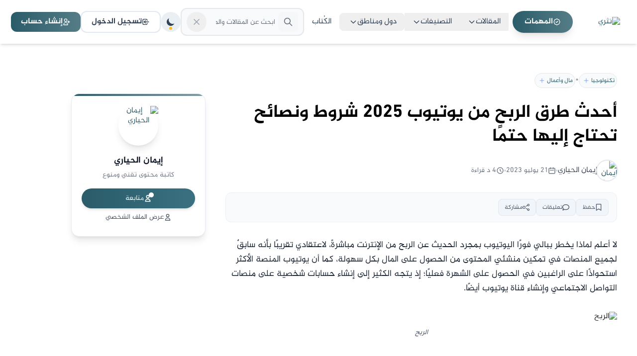

--- FILE ---
content_type: text/html; charset=utf-8
request_url: https://nathre.com/%D8%AA%D9%83%D9%86%D9%88%D9%84%D9%88%D8%AC%D9%8A%D8%A7/%D8%A3%D8%AD%D8%AF%D8%AB-%D8%B7%D8%B1%D9%82-%D8%A7%D9%84%D8%B1%D8%A8%D8%AD-%D9%85%D9%86-%D9%8A%D9%88%D8%AA%D9%8A%D9%88%D8%A8-%D9%A2%D9%A0%D9%A25-%D8%B4%D8%B1%D9%88%D8%B7-%D9%88%D9%86%D8%B5%D8%A7%D8%A6%D8%AD-%D8%AA%D8%AD%D8%AA%D8%A7%D8%AC-%D8%A5%D9%84%D9%8A%D9%87%D8%A7-%D8%AD%D8%AA%D9%85%D9%8B%D8%A7
body_size: 32014
content:
<!DOCTYPE html><html dir="rtl" lang="ar"><head><meta charSet="utf-8" data-next-head=""/><link rel="preload" as="image" imageSrcSet="https://images.nathre.com/fit-96-63-100-avif/images/202326/2508ab0f-98aa-4c96-9777-75f65b22ef0c.png 1x, https://images.nathre.com/fit-198-129-100-avif/images/202326/2508ab0f-98aa-4c96-9777-75f65b22ef0c.png 2x" data-next-head=""/><title data-next-head="">أحدث طرق الربح من يوتيوب ٢٠٢5 شروط ونصائح تحتاج إليها حتمًا</title><meta name="description" content="لا أعلم لماذا يخطر ببالي فورًا اليوتيوب بمجرد الحديث عن الربح من الإنترنت مباشرةً، لاعتقادي تقريبًا بأنه سابقٌ لجميع المنصات في تمكين منشئي المحتوى من" data-next-head=""/><meta name="p:domain_verify" content="ed629a3df3318c52c9b5a5158cb19cba" data-next-head=""/><meta property="fb:pages" content="100090383467413" data-next-head=""/><meta property="fb:app_id" content="449440237340674" data-next-head=""/><meta name="twitter:card" content="summary_large_image" data-next-head=""/><meta name="twitter:site" content="@nathrecom" data-next-head=""/><meta name="twitter:creator" content="@nathrecom" data-next-head=""/><meta name="twitter:domain" content="nathre.com" data-next-head=""/><meta property="og:title" content="أحدث طرق الربح من يوتيوب ٢٠٢5 شروط ونصائح تحتاج إليها حتمًا" data-next-head=""/><meta property="og:locale" content="ar_AR" data-next-head=""/><meta property="og:site_name" content="نثري" data-next-head=""/><meta property="og:updated_time" content="2025-09-13T11:23:47.552Z" data-next-head=""/><meta property="og:image" content="https://images.nathre.com/max-2000-1200-100-jpeg/images/2023620/4f79560d-e6f7-424e-8b11-1196fa1edef2.jpg" data-next-head=""/><meta property="og:image:secure_url" content="https://images.nathre.com/max-2000-1200-100-jpeg/images/2023620/4f79560d-e6f7-424e-8b11-1196fa1edef2.jpg" data-next-head=""/><meta property="og:image:type" content="image/jpeg" data-next-head=""/><meta property="og:image:width" content="1200" data-next-head=""/><meta property="og:image:height" content="630" data-next-head=""/><meta property="og:image:alt" content="أحدث طرق الربح من يوتيوب ٢٠٢5 شروط ونصائح تحتاج إليها حتمًا" data-next-head=""/><meta property="og:type" content="article" data-next-head=""/><meta property="og:description" content="لا أعلم لماذا يخطر ببالي فورًا اليوتيوب بمجرد الحديث عن الربح من الإنترنت مباشرةً، لاعتقادي تقريبًا بأنه سابقٌ لجميع المنصات في تمكين منشئي المحتوى من" data-next-head=""/><meta property="og:url" content="https://nathre.com/تكنولوجيا/أحدث-طرق-الربح-من-يوتيوب-٢٠٢5-شروط-ونصائح-تحتاج-إليها-حتمًا" data-next-head=""/><meta property="al:web:url" content="https://nathre.com/تكنولوجيا/أحدث-طرق-الربح-من-يوتيوب-٢٠٢5-شروط-ونصائح-تحتاج-إليها-حتمًا" data-next-head=""/><meta property="article:publisher" content="https://www.facebook.com/nathrecom" data-next-head=""/><meta property="article:modified_time" content="2025-09-13T11:23:47.552Z" data-next-head=""/><meta property="article:published_time" content="2023-07-21T13:49:06.590Z" data-next-head=""/><meta property="twitter:url" content="https://nathre.com/تكنولوجيا/أحدث-طرق-الربح-من-يوتيوب-٢٠٢5-شروط-ونصائح-تحتاج-إليها-حتمًا" data-next-head=""/><meta property="twitter:title" content="أحدث طرق الربح من يوتيوب ٢٠٢5 شروط ونصائح تحتاج إليها حتمًا" data-next-head=""/><meta property="twitter:description" content="لا أعلم لماذا يخطر ببالي فورًا اليوتيوب بمجرد الحديث عن الربح من الإنترنت مباشرةً، لاعتقادي تقريبًا بأنه سابقٌ لجميع المنصات في تمكين منشئي المحتوى من" data-next-head=""/><meta property="twitter:image" content="https://images.nathre.com/max-2000-1200-100-jpeg/images/2023620/4f79560d-e6f7-424e-8b11-1196fa1edef2.jpg" data-next-head=""/><meta property="twitter:image:alt" content="أحدث طرق الربح من يوتيوب ٢٠٢5 شروط ونصائح تحتاج إليها حتمًا" data-next-head=""/><link href="https://nathre.com/تكنولوجيا/أحدث-طرق-الربح-من-يوتيوب-٢٠٢5-شروط-ونصائح-تحتاج-إليها-حتمًا" rel="canonical" data-next-head=""/><link href="https://nathre.com/amp/تكنولوجيا/أحدث-طرق-الربح-من-يوتيوب-٢٠٢5-شروط-ونصائح-تحتاج-إليها-حتمًا" rel="amphtml" data-next-head=""/><meta name="robots" content="index,follow,max-image-preview:large" data-next-head=""/><meta name="referrer" content="strict-origin-when-cross-origin" data-next-head=""/><meta property="article:author" content="https://nathre.com/writers/Eiman-Hiary" data-next-head=""/><meta name="viewport" content="initial-scale=1.0, width=device-width" data-next-head=""/><link rel="preload" as="image" href="https://images.nathre.com/fit-198-129-100-avif/images/202326/2508ab0f-98aa-4c96-9777-75f65b22ef0c.png" data-next-head=""/><script type="application/ld+json" data-next-head="">[{"@context":"https://schema.org","@type":"WebSite","@id":"https://nathre.com#website","url":"https://nathre.com","name":"نثري - محتوى عربي مفيد","description":"محتوى عربي ثري بالمعلومات المفيدة باللغة العربية التي تخص جميع المجالات كما يمكنك من مشاركة كتاباتك والحصول على عائد مادي.","publisher":{"@id":"https://nathre.com#organization"},"potentialAction":[{"@type":"SearchAction","target":{"@type":"EntryPoint","urlTemplate":"https://nathre.com/s?t={search_term_string}"},"query-input":"required name=search_term_string"}],"inLanguage":"ar"},{"@context":"https://schema.org","@type":"ImageObject","@id":"https://nathre.com/تكنولوجيا/أحدث-طرق-الربح-من-يوتيوب-٢٠٢5-شروط-ونصائح-تحتاج-إليها-حتمًا#primaryimage","inLanguage":"ar","url":"https://images.nathre.com/max-800-600-100-jpeg/images/2023620/4f79560d-e6f7-424e-8b11-1196fa1edef2.jpg","contentUrl":"https://images.nathre.com/max-800-600-100-jpeg/images/2023620/4f79560d-e6f7-424e-8b11-1196fa1edef2.jpg","width":800,"height":600,"caption":"أحدث طرق الربح من يوتيوب ٢٠٢5 شروط ونصائح تحتاج إليها حتمًا"},{"@context":"https://schema.org","@type":"BreadcrumbList","@id":"https://nathre.com/تكنولوجيا/أحدث-طرق-الربح-من-يوتيوب-٢٠٢5-شروط-ونصائح-تحتاج-إليها-حتمًا#breadcrumb","itemListElement":[{"@type":"ListItem","position":1,"item":{"@type":"WebPage","@id":"https://nathre.com/","name":"الرئيسية","url":"https://nathre.com/"}},{"@type":"ListItem","position":2,"item":{"@type":"WebPage","@id":"https://nathre.com/تكنولوجيا","name":"تكنولوجيا","url":"https://nathre.com/تكنولوجيا"}},{"@type":"ListItem","position":3,"item":{"@type":"WebPage","@id":"https://nathre.com/تكنولوجيا/أحدث-طرق-الربح-من-يوتيوب-٢٠٢5-شروط-ونصائح-تحتاج-إليها-حتمًا","name":"أحدث طرق الربح من يوتيوب ٢٠٢5 شروط ونصائح تحتاج إليها حتمًا","url":"https://nathre.com/تكنولوجيا/أحدث-طرق-الربح-من-يوتيوب-٢٠٢5-شروط-ونصائح-تحتاج-إليها-حتمًا"}}]},{"@context":"https://schema.org","@type":"Article","@id":"https://nathre.com/تكنولوجيا/أحدث-طرق-الربح-من-يوتيوب-٢٠٢5-شروط-ونصائح-تحتاج-إليها-حتمًا#article","url":"https://nathre.com/تكنولوجيا/أحدث-طرق-الربح-من-يوتيوب-٢٠٢5-شروط-ونصائح-تحتاج-إليها-حتمًا","headline":"أحدث طرق الربح من يوتيوب ٢٠٢5 شروط ونصائح تحتاج إليها حتمًا","alternativeHeadline":"لا أعلم لماذا يخطر ببالي فورًا اليوتيوب بمجرد الحديث عن الربح من الإنترنت مباشرةً، لاعتقادي تقريبًا بأنه سابقٌ لجميع المنصات في تمكين منشئي المحتوى من","description":"لا أعلم لماذا يخطر ببالي فورًا اليوتيوب بمجرد الحديث عن الربح من الإنترنت مباشرةً، لاعتقادي تقريبًا بأنه سابقٌ لجميع المنصات في تمكين منشئي المحتوى من","abstract":"لا أعلم لماذا يخطر ببالي فورًا اليوتيوب بمجرد الحديث عن الربح من الإنترنت مباشرةً، لاعتقادي تقريبًا بأنه سابقٌ لجميع المنصات في تمكين منشئي المحتوى من","articleBody":"لا أعلم لماذا يخطر ببالي فورًا اليوتيوب بمجرد الحديث عن الربح من الإنترنت مباشرةً، لاعتقادي تقريبًا بأنه سابقٌ لجميع المنصات في تمكين منشئي المحتوى من","wordCount":784,"inLanguage":"ar","image":[{"@type":"ImageObject","@id":"https://nathre.com/تكنولوجيا/أحدث-طرق-الربح-من-يوتيوب-٢٠٢5-شروط-ونصائح-تحتاج-إليها-حتمًا#primaryimage","url":"https://images.nathre.com/fit-1200-630-100-webp/images/2023620/4f79560d-e6f7-424e-8b11-1196fa1edef2.jpg","width":1200,"height":630,"caption":"أحدث طرق الربح من يوتيوب ٢٠٢5 شروط ونصائح تحتاج إليها حتمًا","representativeOfPage":true},{"@type":"ImageObject","url":"https://images.nathre.com/fit-800-400-100-webp/images/2023620/4f79560d-e6f7-424e-8b11-1196fa1edef2.jpg","width":800,"height":400},{"@type":"ImageObject","url":"https://images.nathre.com/fit-400-400-100-webp/images/2023620/4f79560d-e6f7-424e-8b11-1196fa1edef2.jpg","width":400,"height":400}],"thumbnailUrl":"https://images.nathre.com/fit-150-150-100-webp/images/2023620/4f79560d-e6f7-424e-8b11-1196fa1edef2.jpg","datePublished":"2023-07-21T13:49:06.590Z","dateModified":"2025-09-13T11:23:47.552Z","dateCreated":"2023-07-20T07:47:44.692Z","author":{"@type":"Person","@id":"https://nathre.com/writers/Eiman-Hiary#person","name":"إيمان الحياري","url":"https://nathre.com/writers/Eiman-Hiary","image":"https://images.nathre.com/fit-400-400-100-webp/images/202406/0a8e5311-c4d4-40e5-8816-2c904f0efb9b.jpeg","description":"كاتب في منصة نثري","sameAs":[],"knowsAbout":["تكنولوجيا","مال وأعمال"],"jobTitle":"كاتب محتوى","worksFor":{"@type":"Organization","name":"نثري","url":"https://nathre.com"}},"publisher":{"@type":"Organization","@id":"https://nathre.com#organization","name":"نثري - محتوى عربي مفيد","url":"https://nathre.com","logo":{"@type":"ImageObject","@id":"https://nathre.com#logo","url":"https://images.nathre.com/fit-198-129-100-avif/images/202326/2508ab0f-98aa-4c96-9777-75f65b22ef0c.png","width":198,"height":129},"sameAs":["https://www.facebook.com/nathrecom","https://twitter.com/nathrecom"]},"articleSection":"تكنولوجيا","about":[{"@type":"Thing","name":"تكنولوجيا","url":"https://nathre.com/تكنولوجيا"}],"keywords":["تكنولوجيا","مال وأعمال","محتوى عربي","مقالات عربية"],"interactionStatistic":[{"@type":"InteractionCounter","interactionType":"https://schema.org/ReadAction","userInteractionCount":0},{"@type":"InteractionCounter","interactionType":"https://schema.org/LikeAction","userInteractionCount":0},{"@type":"InteractionCounter","interactionType":"https://schema.org/CommentAction","userInteractionCount":0},{"@type":"InteractionCounter","interactionType":"https://schema.org/ShareAction","userInteractionCount":0}],"accessibilityFeature":["alternativeText","readingOrder","structuralNavigation"],"accessibilityHazard":"none","license":"https://nathre.com/terms-of-service","copyrightHolder":{"@id":"https://nathre.com#organization"},"copyrightYear":2023,"isAccessibleForFree":true,"isPartOf":{"@type":"WebSite","@id":"https://nathre.com#website"},"audience":{"@type":"Audience","audienceType":"عام","geographicArea":{"@type":"Country","name":"Arab World"}}},{"@context":"https://schema.org","@type":"ProfilePage","dateCreated":null,"dateModified":null,"mainEntity":{"@type":"Person","name":"إيمان الحياري","alternateName":"Eiman-Hiary","identifier":"64a17efb6b8a6007b3a71d3a","url":"https://nathre.com/writers/Eiman-Hiary","agentInteractionStatistic":{"@type":"InteractionCounter","interactionType":"https://schema.org/WriteAction","userInteractionCount":241},"description":"كاتبة محتوى إبداعي واحترافي أشغف في إثراء المحتوى العربي، هدفي إفادة الشباب العربي بالمعلومات المستوحاة من مصادرها الموثوقة وتقديمها بأبسط ما يمكن لتكون متوفرة فور البحث عنه.","image":{"@type":"ImageObject","url":"https://images.nathre.com/max-400-400-100-jpeg/images/202406/0a8e5311-c4d4-40e5-8816-2c904f0efb9b.jpeg","caption":"إيمان الحياري"},"sameAs":["https://nathre.com/writers/Eiman-Hiary"],"jobTitle":"كاتبة محتوى تقني ومنوع","worksFor":{"@type":"Organization","name":"نثري","url":"https://nathre.com"}}}]</script><link rel="preload" as="image" imageSrcSet="https://images.nathre.com/max-830-457-80-avif/images/2023620/4f79560d-e6f7-424e-8b11-1196fa1edef2.jpg 1x" fetchpriority="high" data-next-head=""/><link rel="preconnect" href="https://www.googletagmanager.com"/><link rel="preconnect" href="https://www.facebook.com"/><link rel="preconnect" href="https://connect.facebook.net"/><link rel="preconnect" href="https://www.google.com"/><link rel="preconnect" href="https://www.google.jo"/><link rel="preconnect" href="https://www.google-analytics.com"/><link rel="preconnect" href="https://images.nathre.com"/><link as="font" crossorigin="anonymous" href="/assets/fonts/Al-Jazeera-Light.4fc6bc1d.b09a8096.woff2" rel="preload"/><link as="font" crossorigin="anonymous" href="/assets/fonts/Al-Jazeera-Light.d21c05a2.2f720b80.woff" rel="preload"/><link as="font" crossorigin="anonymous" href="/assets/fonts/Al-Jazeera-Regular.0e20d264.2cd07546.woff" rel="preload"/><link as="font" crossorigin="anonymous" href="/assets/fonts/Al-Jazeera-Bold.81972a43.3301c4f5.woff2" rel="preload"/><link as="font" crossorigin="anonymous" href="/assets/fonts/Al-Jazeera-Bold.455606e3.42f718d7.woff" rel="preload"/><link rel="preload" as="image" href="https://images.nathre.com/fit-198-129-100-avif/images/202326/2508ab0f-98aa-4c96-9777-75f65b22ef0c.png"/><link rel="apple-touch-icon" href="https://images.nathre.com/fit-198-129-100-avif/images/202326/2508ab0f-98aa-4c96-9777-75f65b22ef0c.png"/><link rel="icon" type="image/png" href="https://images.nathre.com/max-200-auto-100-png/images/202326/cd9a2353-7882-4d2c-b677-cd089928de86.png"/><link rel="alternate" type="application/atom+xml" title="مقالات نثري" href="https://nathre.com/api/rss?type=atom"/><link rel="alternate" type="application/rss+xml" title="مقالات نثري" href="https://nathre.com/api/rss?type=rss2"/><meta name="theme-color" content="#317EFB"/><link rel="preconnect" href="https://pagead2.googlesyndication.com"/><link rel="preload" href="https://securepubads.g.doubleclick.net/tag/js/gpt.js" as="script"/><link rel="preload" href="https://pagead2.googlesyndication.com/tag/js/gpt.js" as="script"/><link rel="preload" href="https://pagead2.googlesyndication.com/pagead/js/adsbygoogle.js?client=ca-pub-6087167808907363" as="script"/><script async="" src="https://pagead2.googlesyndication.com/pagead/js/adsbygoogle.js?client=ca-pub-6087167808907363"></script><link rel="preload" href="/_next/static/css/5cdf7ea7ab5e1cc8.css" as="style"/><link rel="stylesheet" href="/_next/static/css/5cdf7ea7ab5e1cc8.css" data-n-g=""/><noscript data-n-css=""></noscript><script defer="" nomodule="" src="/_next/static/chunks/polyfills-42372ed130431b0a.js"></script><script defer="" src="/_next/static/chunks/66.0b26b542e100e0f4.js"></script><script defer="" src="/_next/static/chunks/5687-c758f22dc5e46b1f.js"></script><script defer="" src="/_next/static/chunks/0.8c69a524a850792f.js"></script><script defer="" src="/_next/static/chunks/4215-4ea56f6a58b567f0.js"></script><script defer="" src="/_next/static/chunks/8895.7af23ffad4a7baa3.js"></script><script defer="" src="/_next/static/chunks/9491.2d3829e7b2c55f66.js"></script><script defer="" src="/_next/static/chunks/4274.059a043ade3c6bb7.js"></script><script defer="" src="/_next/static/chunks/2076.890747bb16e608e8.js"></script><script defer="" src="/_next/static/chunks/9910.389043a2a2aacdc1.js"></script><script src="/_next/static/chunks/webpack-d724d5d727944aa9.js" defer=""></script><script src="/_next/static/chunks/framework-ff6f2dd779d96125.js" defer=""></script><script src="/_next/static/chunks/main-35c25289e4e91515.js" defer=""></script><script src="/_next/static/chunks/pages/_app-9c80e1f9fde25b8e.js" defer=""></script><script src="/_next/static/chunks/2283-cea05a35c66fab25.js" defer=""></script><script src="/_next/static/chunks/9886-764570469b5d9cab.js" defer=""></script><script src="/_next/static/chunks/pages/%5Bcategory_slug%5D/%5B...slug%5D-51de446a7b47be0c.js" defer=""></script><script src="/_next/static/HmCGSGPrnEaTEdyCpUFty/_buildManifest.js" defer=""></script><script src="/_next/static/HmCGSGPrnEaTEdyCpUFty/_ssgManifest.js" defer=""></script></head><body class="dark:bg-black dark:text-gray-200"><noscript><iframe src="https://www.googletagmanager.com/ns.html?id=GTM-T8HJ4HT"
            height="0" width="0" style="display:none;visibility:hidden"></iframe></noscript><div id="__next"><script>!function(){try{var d=document.documentElement,c=d.classList;c.remove('light','dark');var e=localStorage.getItem('theme');if('system'===e||(!e&&false)){var t='(prefers-color-scheme: dark)',m=window.matchMedia(t);if(m.media!==t||m.matches){d.style.colorScheme = 'dark';c.add('dark')}else{d.style.colorScheme = 'light';c.add('light')}}else if(e){c.add(e|| '')}else{c.add('light')}if(e==='light'||e==='dark'||!e)d.style.colorScheme=e||'light'}catch(e){}}()</script><div class="min-h-screen flex flex-col overflow-x-hidden"><header class="w-full z-50 transition-all duration-300 sticky top-0 bg-transparent shadow-md "><nav class="container mx-auto flex justify-between items-center py-4 gap-4 sm:gap-6 relative" aria-labelledby="main-navigation-desktop" role="navigation"><div class="items-center gap-8 hidden lg:flex flex-1"><a class="hidden lg:flex flex-none items-center dark:bg-white dark:rounded-xl px-3 py-1" href="https://nathre.com/"><img alt="نثري" width="75" height="49" decoding="async" data-nimg="1" class="mix-blend-multiply" style="color:transparent" srcSet="https://images.nathre.com/fit-96-63-100-avif/images/202326/2508ab0f-98aa-4c96-9777-75f65b22ef0c.png 1x, https://images.nathre.com/fit-198-129-100-avif/images/202326/2508ab0f-98aa-4c96-9777-75f65b22ef0c.png 2x" src="https://images.nathre.com/fit-198-129-100-avif/images/202326/2508ab0f-98aa-4c96-9777-75f65b22ef0c.png"/></a><nav class="hidden lg:flex items-center"><a class="relative px-6 py-3 mx-2 bg-gradient-to-r from-main to-main/80 hover:from-main/90 hover:to-main text-white font-bold rounded-full transition-all duration-300 hover:scale-105 shadow-lg hover:shadow-xl hover:shadow-main/30 !no-underline group" href="https://nathre.com/missions"><span class="relative z-10 flex items-center gap-2"><svg class="w-4 h-4" fill="none" stroke="currentColor" viewBox="0 0 24 24"><path stroke-linecap="round" stroke-linejoin="round" stroke-width="2" d="M9 12l2 2 4-4M7.835 4.697a3.42 3.42 0 001.946-.806 3.42 3.42 0 014.438 0 3.42 3.42 0 001.946.806 3.42 3.42 0 013.138 3.138 3.42 3.42 0 00.806 1.946 3.42 3.42 0 010 4.438 3.42 3.42 0 00-.806 1.946 3.42 3.42 0 01-3.138 3.138 3.42 3.42 0 00-1.946.806 3.42 3.42 0 01-4.438 0 3.42 3.42 0 00-1.946-.806 3.42 3.42 0 01-3.138-3.138 3.42 3.42 0 00-.806-1.946 3.42 3.42 0 010-4.438 3.42 3.42 0 00.806-1.946 3.42 3.42 0 013.138-3.138z"></path></svg>المهمات</span><div class="absolute inset-0 rounded-full bg-main/20 blur-lg group-hover:blur-xl transition-all duration-300"></div></a><div class="relative group"><button class="px-4 py-2 text-slate-700 dark:text-slate-200 hover:text-main dark:hover:text-main transition-colors duration-200 font-medium flex items-center gap-1">المقالات<svg class="w-4 h-4 transition-transform duration-200 group-hover:rotate-180" fill="none" stroke="currentColor" viewBox="0 0 24 24"><path stroke-linecap="round" stroke-linejoin="round" stroke-width="2" d="M19 9l-7 7-7-7"></path></svg></button><div class="absolute top-full right-0 mt-1 w-48 bg-white dark:bg-slate-800 rounded-lg shadow-lg border border-slate-200 dark:border-slate-700 opacity-0 invisible group-hover:opacity-100 group-hover:visible transition-all duration-200 z-50"><div class="py-2"><a class="block px-4 py-2 text-slate-700 dark:text-slate-200 hover:bg-slate-50 dark:hover:bg-slate-700 hover:text-main dark:hover:text-main transition-colors duration-200 !no-underline" href="https://nathre.com/featured">المقالات المميزة</a><a class="block px-4 py-2 text-slate-700 dark:text-slate-200 hover:bg-slate-50 dark:hover:bg-slate-700 hover:text-main dark:hover:text-main transition-colors duration-200 !no-underline" href="https://nathre.com/latest">أحدث المقالات</a></div></div></div><div class="relative group"><button class="px-4 py-2 text-slate-700 dark:text-slate-200 hover:text-main dark:hover:text-main transition-colors duration-200 font-medium flex items-center gap-1">التصنيفات<svg class="w-4 h-4 transition-transform duration-200 " fill="none" stroke="currentColor" viewBox="0 0 24 24"><path stroke-linecap="round" stroke-linejoin="round" stroke-width="2" d="M19 9l-7 7-7-7"></path></svg></button><div class="fixed top-[80px] left-0 right-0 bg-white dark:bg-slate-800 shadow-2xl border-t-4 border-main transition-all duration-300 z-50 max-h-[calc(100vh-100px)] overflow-y-auto opacity-0 invisible"><div class="absolute inset-0 bg-gradient-to-b from-white to-gray-50 dark:from-slate-800 dark:to-slate-900"></div><div class="relative z-10"><div class="max-w-7xl mx-auto px-6 py-6"><div class="grid grid-cols-2 md:grid-cols-3 lg:grid-cols-4 xl:grid-cols-5 gap-4"><a class="group bg-white dark:bg-slate-800/80 rounded-lg p-4 border border-slate-200 dark:border-slate-700 hover:border-main dark:hover:border-blue-500 hover:shadow-lg dark:hover:shadow-blue-900/20 transition-all duration-300 transform hover:scale-105 !no-underline relative overflow-hidden" href="https://nathre.com/%D8%A3%D8%B3%D9%84%D9%88%D8%A8-%D8%AD%D9%8A%D8%A7%D8%A9"><div class="absolute inset-0 bg-gradient-to-br from-transparent to-slate-50 dark:from-transparent dark:to-slate-700/30 opacity-0 group-hover:opacity-100 transition-opacity duration-300"></div><div class="text-center relative z-10"><div class="w-8 h-8 mx-auto mb-2 rounded-lg flex items-center justify-center transition-all duration-300 group-hover:shadow-sm bg-blue-100 text-blue-600 dark:bg-blue-900/50 dark:text-blue-300 group-hover:bg-blue-200 dark:group-hover:bg-blue-800/60"><svg class="w-4 h-4 transition-transform duration-300 group-hover:scale-110" fill="currentColor" viewBox="0 0 20 20"><path fill-rule="evenodd" d="M2 5a2 2 0 012-2h8a2 2 0 012 2v10a2 2 0 002 2H4a2 2 0 01-2-2V5zm3 1h6v4H5V6zm6 6H5v2h6v-2z" clip-rule="evenodd"></path><path d="M15 7h1a2 2 0 012 2v5.5a1.5 1.5 0 01-3 0V9a1 1 0 00-1-1h-1v-1z"></path></svg></div><h3 class="font-semibold text-slate-900 dark:text-white group-hover:text-main dark:group-hover:text-blue-400 transition-colors duration-300 text-sm leading-tight min-h-[2.5rem] flex items-center justify-center">أسلوب حياة</h3></div></a><a class="group bg-white dark:bg-slate-800/80 rounded-lg p-4 border border-slate-200 dark:border-slate-700 hover:border-main dark:hover:border-blue-500 hover:shadow-lg dark:hover:shadow-blue-900/20 transition-all duration-300 transform hover:scale-105 !no-underline relative overflow-hidden" href="https://nathre.com/%D8%B5%D8%AD%D8%A9"><div class="absolute inset-0 bg-gradient-to-br from-transparent to-slate-50 dark:from-transparent dark:to-slate-700/30 opacity-0 group-hover:opacity-100 transition-opacity duration-300"></div><div class="text-center relative z-10"><div class="w-8 h-8 mx-auto mb-2 rounded-lg flex items-center justify-center transition-all duration-300 group-hover:shadow-sm bg-green-100 text-green-600 dark:bg-green-900/50 dark:text-green-300 group-hover:bg-green-200 dark:group-hover:bg-green-800/60"><svg class="w-4 h-4 transition-transform duration-300 group-hover:scale-110" fill="currentColor" viewBox="0 0 20 20"><path fill-rule="evenodd" d="M2 5a2 2 0 012-2h8a2 2 0 012 2v10a2 2 0 002 2H4a2 2 0 01-2-2V5zm3 1h6v4H5V6zm6 6H5v2h6v-2z" clip-rule="evenodd"></path><path d="M15 7h1a2 2 0 012 2v5.5a1.5 1.5 0 01-3 0V9a1 1 0 00-1-1h-1v-1z"></path></svg></div><h3 class="font-semibold text-slate-900 dark:text-white group-hover:text-main dark:group-hover:text-blue-400 transition-colors duration-300 text-sm leading-tight min-h-[2.5rem] flex items-center justify-center">صحة</h3></div></a><a class="group bg-white dark:bg-slate-800/80 rounded-lg p-4 border border-slate-200 dark:border-slate-700 hover:border-main dark:hover:border-blue-500 hover:shadow-lg dark:hover:shadow-blue-900/20 transition-all duration-300 transform hover:scale-105 !no-underline relative overflow-hidden" href="https://nathre.com/%D8%A7%D9%84%D8%B1%D8%A8%D8%AD-%D9%85%D9%86-%D8%A7%D9%84%D8%A7%D9%86%D8%AA%D8%B1%D9%86%D8%AA"><div class="absolute inset-0 bg-gradient-to-br from-transparent to-slate-50 dark:from-transparent dark:to-slate-700/30 opacity-0 group-hover:opacity-100 transition-opacity duration-300"></div><div class="text-center relative z-10"><div class="w-8 h-8 mx-auto mb-2 rounded-lg flex items-center justify-center transition-all duration-300 group-hover:shadow-sm bg-purple-100 text-purple-600 dark:bg-purple-900/50 dark:text-purple-300 group-hover:bg-purple-200 dark:group-hover:bg-purple-800/60"><svg class="w-4 h-4 transition-transform duration-300 group-hover:scale-110" fill="currentColor" viewBox="0 0 20 20"><path fill-rule="evenodd" d="M2 5a2 2 0 012-2h8a2 2 0 012 2v10a2 2 0 002 2H4a2 2 0 01-2-2V5zm3 1h6v4H5V6zm6 6H5v2h6v-2z" clip-rule="evenodd"></path><path d="M15 7h1a2 2 0 012 2v5.5a1.5 1.5 0 01-3 0V9a1 1 0 00-1-1h-1v-1z"></path></svg></div><h3 class="font-semibold text-slate-900 dark:text-white group-hover:text-main dark:group-hover:text-blue-400 transition-colors duration-300 text-sm leading-tight min-h-[2.5rem] flex items-center justify-center">الربح من الإنترنت: دليلك الشامل للعمل من المنزل</h3></div></a><a class="group bg-white dark:bg-slate-800/80 rounded-lg p-4 border border-slate-200 dark:border-slate-700 hover:border-main dark:hover:border-blue-500 hover:shadow-lg dark:hover:shadow-blue-900/20 transition-all duration-300 transform hover:scale-105 !no-underline relative overflow-hidden" href="https://nathre.com/%D8%AA%D8%B9%D9%84%D9%8A%D9%85"><div class="absolute inset-0 bg-gradient-to-br from-transparent to-slate-50 dark:from-transparent dark:to-slate-700/30 opacity-0 group-hover:opacity-100 transition-opacity duration-300"></div><div class="text-center relative z-10"><div class="w-8 h-8 mx-auto mb-2 rounded-lg flex items-center justify-center transition-all duration-300 group-hover:shadow-sm bg-orange-100 text-orange-600 dark:bg-orange-900/50 dark:text-orange-300 group-hover:bg-orange-200 dark:group-hover:bg-orange-800/60"><svg class="w-4 h-4 transition-transform duration-300 group-hover:scale-110" fill="currentColor" viewBox="0 0 20 20"><path fill-rule="evenodd" d="M2 5a2 2 0 012-2h8a2 2 0 012 2v10a2 2 0 002 2H4a2 2 0 01-2-2V5zm3 1h6v4H5V6zm6 6H5v2h6v-2z" clip-rule="evenodd"></path><path d="M15 7h1a2 2 0 012 2v5.5a1.5 1.5 0 01-3 0V9a1 1 0 00-1-1h-1v-1z"></path></svg></div><h3 class="font-semibold text-slate-900 dark:text-white group-hover:text-main dark:group-hover:text-blue-400 transition-colors duration-300 text-sm leading-tight min-h-[2.5rem] flex items-center justify-center">التعليم</h3></div></a><a class="group bg-white dark:bg-slate-800/80 rounded-lg p-4 border border-slate-200 dark:border-slate-700 hover:border-main dark:hover:border-blue-500 hover:shadow-lg dark:hover:shadow-blue-900/20 transition-all duration-300 transform hover:scale-105 !no-underline relative overflow-hidden" href="https://nathre.com/%D9%85%D8%A7%D9%84-%D8%A3%D8%B9%D9%85%D8%A7%D9%84"><div class="absolute inset-0 bg-gradient-to-br from-transparent to-slate-50 dark:from-transparent dark:to-slate-700/30 opacity-0 group-hover:opacity-100 transition-opacity duration-300"></div><div class="text-center relative z-10"><div class="w-8 h-8 mx-auto mb-2 rounded-lg flex items-center justify-center transition-all duration-300 group-hover:shadow-sm bg-pink-100 text-pink-600 dark:bg-pink-900/50 dark:text-pink-300 group-hover:bg-pink-200 dark:group-hover:bg-pink-800/60"><svg class="w-4 h-4 transition-transform duration-300 group-hover:scale-110" fill="currentColor" viewBox="0 0 20 20"><path fill-rule="evenodd" d="M2 5a2 2 0 012-2h8a2 2 0 012 2v10a2 2 0 002 2H4a2 2 0 01-2-2V5zm3 1h6v4H5V6zm6 6H5v2h6v-2z" clip-rule="evenodd"></path><path d="M15 7h1a2 2 0 012 2v5.5a1.5 1.5 0 01-3 0V9a1 1 0 00-1-1h-1v-1z"></path></svg></div><h3 class="font-semibold text-slate-900 dark:text-white group-hover:text-main dark:group-hover:text-blue-400 transition-colors duration-300 text-sm leading-tight min-h-[2.5rem] flex items-center justify-center">مال وأعمال</h3></div></a><a class="group bg-white dark:bg-slate-800/80 rounded-lg p-4 border border-slate-200 dark:border-slate-700 hover:border-main dark:hover:border-blue-500 hover:shadow-lg dark:hover:shadow-blue-900/20 transition-all duration-300 transform hover:scale-105 !no-underline relative overflow-hidden" href="https://nathre.com/%D8%AA%D9%83%D9%86%D9%88%D9%84%D9%88%D8%AC%D9%8A%D8%A7"><div class="absolute inset-0 bg-gradient-to-br from-transparent to-slate-50 dark:from-transparent dark:to-slate-700/30 opacity-0 group-hover:opacity-100 transition-opacity duration-300"></div><div class="text-center relative z-10"><div class="w-8 h-8 mx-auto mb-2 rounded-lg flex items-center justify-center transition-all duration-300 group-hover:shadow-sm bg-blue-100 text-blue-600 dark:bg-blue-900/50 dark:text-blue-300 group-hover:bg-blue-200 dark:group-hover:bg-blue-800/60"><svg class="w-4 h-4 transition-transform duration-300 group-hover:scale-110" fill="currentColor" viewBox="0 0 20 20"><path fill-rule="evenodd" d="M2 5a2 2 0 012-2h8a2 2 0 012 2v10a2 2 0 002 2H4a2 2 0 01-2-2V5zm3 1h6v4H5V6zm6 6H5v2h6v-2z" clip-rule="evenodd"></path><path d="M15 7h1a2 2 0 012 2v5.5a1.5 1.5 0 01-3 0V9a1 1 0 00-1-1h-1v-1z"></path></svg></div><h3 class="font-semibold text-slate-900 dark:text-white group-hover:text-main dark:group-hover:text-blue-400 transition-colors duration-300 text-sm leading-tight min-h-[2.5rem] flex items-center justify-center">تكنولوجيا</h3></div></a><a class="group bg-white dark:bg-slate-800/80 rounded-lg p-4 border border-slate-200 dark:border-slate-700 hover:border-main dark:hover:border-blue-500 hover:shadow-lg dark:hover:shadow-blue-900/20 transition-all duration-300 transform hover:scale-105 !no-underline relative overflow-hidden" href="https://nathre.com/%D9%82%D8%B5%D8%B5"><div class="absolute inset-0 bg-gradient-to-br from-transparent to-slate-50 dark:from-transparent dark:to-slate-700/30 opacity-0 group-hover:opacity-100 transition-opacity duration-300"></div><div class="text-center relative z-10"><div class="w-8 h-8 mx-auto mb-2 rounded-lg flex items-center justify-center transition-all duration-300 group-hover:shadow-sm bg-green-100 text-green-600 dark:bg-green-900/50 dark:text-green-300 group-hover:bg-green-200 dark:group-hover:bg-green-800/60"><svg class="w-4 h-4 transition-transform duration-300 group-hover:scale-110" fill="currentColor" viewBox="0 0 20 20"><path fill-rule="evenodd" d="M2 5a2 2 0 012-2h8a2 2 0 012 2v10a2 2 0 002 2H4a2 2 0 01-2-2V5zm3 1h6v4H5V6zm6 6H5v2h6v-2z" clip-rule="evenodd"></path><path d="M15 7h1a2 2 0 012 2v5.5a1.5 1.5 0 01-3 0V9a1 1 0 00-1-1h-1v-1z"></path></svg></div><h3 class="font-semibold text-slate-900 dark:text-white group-hover:text-main dark:group-hover:text-blue-400 transition-colors duration-300 text-sm leading-tight min-h-[2.5rem] flex items-center justify-center">قصص قصيرة</h3></div></a><a class="group bg-white dark:bg-slate-800/80 rounded-lg p-4 border border-slate-200 dark:border-slate-700 hover:border-main dark:hover:border-blue-500 hover:shadow-lg dark:hover:shadow-blue-900/20 transition-all duration-300 transform hover:scale-105 !no-underline relative overflow-hidden" href="https://nathre.com/%D8%AA%D8%B1%D9%81%D9%8A%D9%87"><div class="absolute inset-0 bg-gradient-to-br from-transparent to-slate-50 dark:from-transparent dark:to-slate-700/30 opacity-0 group-hover:opacity-100 transition-opacity duration-300"></div><div class="text-center relative z-10"><div class="w-8 h-8 mx-auto mb-2 rounded-lg flex items-center justify-center transition-all duration-300 group-hover:shadow-sm bg-purple-100 text-purple-600 dark:bg-purple-900/50 dark:text-purple-300 group-hover:bg-purple-200 dark:group-hover:bg-purple-800/60"><svg class="w-4 h-4 transition-transform duration-300 group-hover:scale-110" fill="currentColor" viewBox="0 0 20 20"><path fill-rule="evenodd" d="M2 5a2 2 0 012-2h8a2 2 0 012 2v10a2 2 0 002 2H4a2 2 0 01-2-2V5zm3 1h6v4H5V6zm6 6H5v2h6v-2z" clip-rule="evenodd"></path><path d="M15 7h1a2 2 0 012 2v5.5a1.5 1.5 0 01-3 0V9a1 1 0 00-1-1h-1v-1z"></path></svg></div><h3 class="font-semibold text-slate-900 dark:text-white group-hover:text-main dark:group-hover:text-blue-400 transition-colors duration-300 text-sm leading-tight min-h-[2.5rem] flex items-center justify-center">ترفيه</h3></div></a><a class="group bg-white dark:bg-slate-800/80 rounded-lg p-4 border border-slate-200 dark:border-slate-700 hover:border-main dark:hover:border-blue-500 hover:shadow-lg dark:hover:shadow-blue-900/20 transition-all duration-300 transform hover:scale-105 !no-underline relative overflow-hidden" href="https://nathre.com/%D8%B5%D9%86%D8%A7%D8%B9%D8%A9-%D8%A7%D9%84%D9%85%D8%AD%D8%AA%D9%88%D9%89"><div class="absolute inset-0 bg-gradient-to-br from-transparent to-slate-50 dark:from-transparent dark:to-slate-700/30 opacity-0 group-hover:opacity-100 transition-opacity duration-300"></div><div class="text-center relative z-10"><div class="w-8 h-8 mx-auto mb-2 rounded-lg flex items-center justify-center transition-all duration-300 group-hover:shadow-sm bg-orange-100 text-orange-600 dark:bg-orange-900/50 dark:text-orange-300 group-hover:bg-orange-200 dark:group-hover:bg-orange-800/60"><svg class="w-4 h-4 transition-transform duration-300 group-hover:scale-110" fill="currentColor" viewBox="0 0 20 20"><path fill-rule="evenodd" d="M2 5a2 2 0 012-2h8a2 2 0 012 2v10a2 2 0 002 2H4a2 2 0 01-2-2V5zm3 1h6v4H5V6zm6 6H5v2h6v-2z" clip-rule="evenodd"></path><path d="M15 7h1a2 2 0 012 2v5.5a1.5 1.5 0 01-3 0V9a1 1 0 00-1-1h-1v-1z"></path></svg></div><h3 class="font-semibold text-slate-900 dark:text-white group-hover:text-main dark:group-hover:text-blue-400 transition-colors duration-300 text-sm leading-tight min-h-[2.5rem] flex items-center justify-center">صناعة المحتوى</h3></div></a><a class="group bg-white dark:bg-slate-800/80 rounded-lg p-4 border border-slate-200 dark:border-slate-700 hover:border-main dark:hover:border-blue-500 hover:shadow-lg dark:hover:shadow-blue-900/20 transition-all duration-300 transform hover:scale-105 !no-underline relative overflow-hidden" href="https://nathre.com/%D8%B1%D9%85%D8%B6%D8%A7%D9%86"><div class="absolute inset-0 bg-gradient-to-br from-transparent to-slate-50 dark:from-transparent dark:to-slate-700/30 opacity-0 group-hover:opacity-100 transition-opacity duration-300"></div><div class="text-center relative z-10"><div class="w-8 h-8 mx-auto mb-2 rounded-lg flex items-center justify-center transition-all duration-300 group-hover:shadow-sm bg-pink-100 text-pink-600 dark:bg-pink-900/50 dark:text-pink-300 group-hover:bg-pink-200 dark:group-hover:bg-pink-800/60"><svg class="w-4 h-4 transition-transform duration-300 group-hover:scale-110" fill="currentColor" viewBox="0 0 20 20"><path fill-rule="evenodd" d="M2 5a2 2 0 012-2h8a2 2 0 012 2v10a2 2 0 002 2H4a2 2 0 01-2-2V5zm3 1h6v4H5V6zm6 6H5v2h6v-2z" clip-rule="evenodd"></path><path d="M15 7h1a2 2 0 012 2v5.5a1.5 1.5 0 01-3 0V9a1 1 0 00-1-1h-1v-1z"></path></svg></div><h3 class="font-semibold text-slate-900 dark:text-white group-hover:text-main dark:group-hover:text-blue-400 transition-colors duration-300 text-sm leading-tight min-h-[2.5rem] flex items-center justify-center">رمضان</h3></div></a><a class="group bg-white dark:bg-slate-800/80 rounded-lg p-4 border border-slate-200 dark:border-slate-700 hover:border-main dark:hover:border-blue-500 hover:shadow-lg dark:hover:shadow-blue-900/20 transition-all duration-300 transform hover:scale-105 !no-underline relative overflow-hidden" href="https://nathre.com/%D8%A7%D9%84%D8%B7%D9%87%D9%8A"><div class="absolute inset-0 bg-gradient-to-br from-transparent to-slate-50 dark:from-transparent dark:to-slate-700/30 opacity-0 group-hover:opacity-100 transition-opacity duration-300"></div><div class="text-center relative z-10"><div class="w-8 h-8 mx-auto mb-2 rounded-lg flex items-center justify-center transition-all duration-300 group-hover:shadow-sm bg-blue-100 text-blue-600 dark:bg-blue-900/50 dark:text-blue-300 group-hover:bg-blue-200 dark:group-hover:bg-blue-800/60"><svg class="w-4 h-4 transition-transform duration-300 group-hover:scale-110" fill="currentColor" viewBox="0 0 20 20"><path fill-rule="evenodd" d="M2 5a2 2 0 012-2h8a2 2 0 012 2v10a2 2 0 002 2H4a2 2 0 01-2-2V5zm3 1h6v4H5V6zm6 6H5v2h6v-2z" clip-rule="evenodd"></path><path d="M15 7h1a2 2 0 012 2v5.5a1.5 1.5 0 01-3 0V9a1 1 0 00-1-1h-1v-1z"></path></svg></div><h3 class="font-semibold text-slate-900 dark:text-white group-hover:text-main dark:group-hover:text-blue-400 transition-colors duration-300 text-sm leading-tight min-h-[2.5rem] flex items-center justify-center">الطهي</h3></div></a><a class="group bg-gradient-to-br from-main via-main/90 to-main/80 dark:from-main dark:via-main/80 dark:to-main/70 rounded-lg p-4 text-white hover:shadow-lg dark:hover:shadow-main/40 transition-all duration-300 transform hover:scale-105 !no-underline relative overflow-hidden" href="https://nathre.com/topics"><div class="absolute inset-0 bg-main/10 dark:bg-main/15 opacity-0 group-hover:opacity-100 transition-opacity duration-300 rounded-lg"></div><div class="text-center relative z-10"><div class="w-8 h-8 mx-auto mb-2 bg-main/20 rounded-lg flex items-center justify-center backdrop-blur-sm group-hover:bg-main/30 transition-all duration-300"><svg class="w-4 h-4" fill="currentColor" viewBox="0 0 20 20"><path fill-rule="evenodd" d="M3 4a1 1 0 011-1h12a1 1 0 110 2H4a1 1 0 01-1-1zm0 4a1 1 0 011-1h12a1 1 0 110 2H4a1 1 0 01-1-1zm0 4a1 1 0 011-1h12a1 1 0 110 2H4a1 1 0 01-1-1z" clip-rule="evenodd"></path></svg></div><h3 class="font-semibold text-sm mb-1 text-white group-hover:text-white/90 transition-colors duration-300">جميع التصنيفات</h3><p class="text-white/80 text-xs">تصفح الكل</p></div></a></div><div class="mt-6 pt-4 border-t border-slate-200 dark:border-slate-700 text-center"><p class="text-slate-500 dark:text-slate-400 text-xs">لديك اقتراح لتصنيف جديد؟<a class="text-main hover:underline mr-1" href="https://nathre.com/contact-us">تواصل معنا</a></p></div></div></div></div></div><div class="relative group"><button class="flex items-center space-x-1 rtl:space-x-reverse px-4 py-2 text-slate-700 dark:text-slate-200 hover:text-main dark:hover:text-main transition-all duration-300 font-medium group-hover:bg-slate-50 dark:group-hover:bg-slate-700/30 rounded-lg" aria-expanded="false" aria-haspopup="true"><span class="relative"><span class="absolute -left-2 -top-1 w-2 h-2 bg-blue-500 rounded-full opacity-0 group-hover:opacity-100 transition-opacity"></span>دول ومناطق</span><svg class="w-4 h-4 transition-transform duration-200 " fill="none" stroke="currentColor" viewBox="0 0 24 24"><path stroke-linecap="round" stroke-linejoin="round" stroke-width="2" d="M19 9l-7 7-7-7"></path></svg></button><div class="absolute top-full left-1/2 transform -translate-x-1/2 mt-2 w-[520px] max-w-[calc(100vw-2rem)] bg-white dark:bg-slate-800 rounded-xl shadow-2xl border border-slate-200 dark:border-slate-700 transition-all duration-300 z-50 overflow-hidden opacity-0 invisible translate-y-2"><div class="p-4"><div class="grid grid-cols-2 gap-4"><div class="space-y-2"><div class="flex items-center justify-between mb-3 px-2"><div class="flex items-center"><div class="w-8 h-8 bg-gradient-to-br from-blue-500 to-blue-600 rounded-lg flex items-center justify-center ml-2"><svg class="w-4 h-4 text-white" fill="currentColor" viewBox="0 0 20 20"><path fill-rule="evenodd" d="M5.05 4.05a7 7 0 119.9 9.9L10 18.9l-4.95-4.95a7 7 0 010-9.9zM10 11a2 2 0 100-4 2 2 0 000 4z" clip-rule="evenodd"></path></svg></div><h3 class="font-bold text-slate-800 dark:text-slate-200 text-sm">الدول</h3></div></div><div class="max-h-64 overflow-y-auto pr-1 -mr-2"><div class="text-center py-4"><p class="text-slate-400 dark:text-slate-500 text-sm">لا توجد دول متاحة</p></div></div></div><div class="space-y-2"><div class="flex items-center justify-between mb-3 px-2"><div class="flex items-center"><div class="w-8 h-8 bg-gradient-to-br from-green-500 to-green-600 rounded-lg flex items-center justify-center ml-2"><svg class="w-4 h-4 text-white" fill="currentColor" viewBox="0 0 20 20"><path fill-rule="evenodd" d="M3 4a1 1 0 011-1h4a1 1 0 010 2H6.414l2.293 2.293a1 1 0 01-1.414 1.414L5 6.414V8a1 1 0 01-2 0V4zm9 1a1 1 0 010-2h4a1 1 0 011 1v4a1 1 0 01-2 0V6.414l-2.293 2.293a1 1 0 11-1.414-1.414L13.586 5H12zm-9 7a1 1 0 012 0v1.586l2.293-2.293a1 1 0 111.414 1.414L6.414 15H8a1 1 0 010 2H4a1 1 0 01-1-1v-4zm13-1a1 1 0 011 1v4a1 1 0 01-1 1h-4a1 1 0 010-2h1.586l-2.293-2.293a1 1 0 111.414-1.414L15 13.586V12a1 1 0 011-1z" clip-rule="evenodd"></path></svg></div><h3 class="font-bold text-slate-800 dark:text-slate-200 text-sm">المناطق</h3></div></div><div class="max-h-64 overflow-y-auto pr-1 -mr-2"><div class="text-center py-4"><p class="text-slate-400 dark:text-slate-500 text-sm">لا توجد مناطق متاحة</p></div></div></div></div></div></div></div><a class="px-4 py-2 text-slate-700 dark:text-slate-200 hover:text-main dark:hover:text-main transition-colors duration-200 font-medium !no-underline" href="https://nathre.com/writers">الكُتاب</a></nav><div class="flex-1 max-w-lg"><div class="relative w-full h-14 bg-gray-100 dark:bg-gray-700 rounded-xl animate-pulse"><div class="absolute right-3 top-1/2 transform -translate-y-1/2 w-5 h-5 bg-gray-300 dark:bg-gray-600 rounded"></div></div></div></div><div class="hidden lg:flex items-center gap-4"><div class="flex items-center gap-3"><div class="flex items-center gap-3"><a aria-label="تسجيل الدخول" class="group flex items-center gap-2 bg-white dark:bg-slate-800 text-slate-700 dark:text-slate-300 font-semibold px-5 py-2.5 rounded-xl border-2 border-slate-200 dark:border-slate-600 hover:border-main/50 dark:hover:border-main/50 hover:bg-slate-50 dark:hover:bg-slate-700 transition-all duration-300 hover:shadow-lg hover:-translate-y-0.5 active:translate-y-0 !no-underline" href="https://nathre.com/login"><svg xmlns="http://www.w3.org/2000/svg" class="h-4 w-4 transition-transform duration-300 group-hover:scale-110" fill="none" viewBox="0 0 24 24" stroke="currentColor"><path stroke-linecap="round" stroke-linejoin="round" stroke-width="2" d="M11 16l-4-4m0 0l4-4m-4 4h14m-5 4v1a3 3 0 01-3 3H6a3 3 0 01-3-3V7a3 3 0 013-3h7a3 3 0 013 3v1"></path></svg><span>تسجيل الدخول</span></a><a aria-label="إنشاء حساب" class="group flex items-center gap-2 bg-gradient-to-r from-main to-main/80 text-white font-semibold px-5 py-2.5 rounded-xl hover:from-main hover:to-main/90 transition-all duration-300 hover:shadow-lg hover:shadow-main/25 hover:-translate-y-0.5 active:translate-y-0 !no-underline" href="https://nathre.com/register"><svg xmlns="http://www.w3.org/2000/svg" class="h-4 w-4 transition-transform duration-300 group-hover:scale-110" fill="none" viewBox="0 0 24 24" stroke="currentColor"><path stroke-linecap="round" stroke-linejoin="round" stroke-width="2" d="M18 9v3m0 0v3m0-3h3m-3 0h-3m-2-5a4 4 0 11-8 0 4 4 0 018 0zM3 20a6 6 0 0112 0v1H3v-1z"></path></svg><span>إنشاء حساب</span></a></div></div></div><div class="absolute flex items-center justify-center left-1/2 transform -translate-x-1/2 lg:hidden z-10 pointer-events-none"><a class="flex flex-none items-center dark:bg-white dark:rounded-md px-2 pointer-events-auto" href="https://nathre.com/"><img alt="نثري" width="70" height="46" decoding="async" data-nimg="1" class="mix-blend-multiply" style="color:transparent" srcSet="https://images.nathre.com/fit-96-63-100-avif/images/202326/2508ab0f-98aa-4c96-9777-75f65b22ef0c.png 1x, https://images.nathre.com/fit-198-129-100-avif/images/202326/2508ab0f-98aa-4c96-9777-75f65b22ef0c.png 2x" src="https://images.nathre.com/fit-198-129-100-avif/images/202326/2508ab0f-98aa-4c96-9777-75f65b22ef0c.png"/></a></div><div class="flex lg:hidden items-center gap-4 sm:gap-5 min-w-[130px] sm:min-w-[140px] justify-start"><a class="p-2.5 sm:p-2 text-slate-500 dark:text-slate-400 bg-slate-100 dark:bg-slate-700 focus:outline-none focus:ring-2 focus:ring-slate-200 dark:focus:ring-slate-700 rounded-lg text-sm flex items-center justify-center" aria-label="Login" href="https://nathre.com/login"><svg class="w-5 h-5 sm:w-5 sm:h-5" fill="none" stroke="currentColor" viewBox="0 0 24 24" xmlns="http://www.w3.org/2000/svg"><path stroke-linecap="round" stroke-linejoin="round" stroke-width="2" d="M16 7a4 4 0 11-8 0 4 4 0 018 0zM12 14a7 7 0 00-7 7h14a7 7 0 00-7-7z"></path></svg></a></div><div class="flex lg:hidden items-center gap-4 sm:gap-5 min-w-[130px] sm:min-w-[140px] justify-end"><button type="button" class="p-2.5 sm:p-2 text-slate-500 dark:text-slate-400 bg-slate-100 dark:bg-slate-700 focus:outline-none focus:ring-2 focus:ring-slate-200 dark:focus:ring-slate-700 rounded-lg text-sm transition-colors duration-200 hover:bg-slate-200 dark:hover:bg-slate-600" aria-label="Search"><svg class="w-5 h-5 sm:w-5 sm:h-5" fill="none" stroke="currentColor" stroke-width="1.5" viewBox="0 0 24 24" xmlns="http://www.w3.org/2000/svg" aria-hidden="true"><path stroke-linecap="round" stroke-linejoin="round" d="M21 21l-5.197-5.197m0 0A7.5 7.5 0 105.196 5.196a7.5 7.5 0 0010.607 10.607z"></path></svg></button><button type="button" class="p-2.5 sm:p-2 text-slate-500 dark:text-slate-400 bg-slate-100 dark:bg-slate-700 focus:outline-none focus:ring-2 focus:ring-slate-200 dark:focus:ring-slate-700 rounded-lg text-sm transition-colors duration-200 hover:bg-slate-200 dark:hover:bg-slate-600" aria-label="Open menu" aria-expanded="false"><svg class="w-5 h-5 sm:w-5 sm:h-5" fill="none" stroke="currentColor" viewBox="0 0 24 24" xmlns="http://www.w3.org/2000/svg"><path stroke-linecap="round" stroke-linejoin="round" stroke-width="2" d="M4 6h16M4 12h16m-7 6h7"></path></svg></button></div></nav></header><main class="flex-grow overflow-x-hidden"><article class="w-full mb-5 max-w-full overflow-x-hidden px-4 sm:px-6 lg:px-8"><div class="lg:grid w-full gap-4 sm:gap-6 lg:gap-8 xl:gap-10 mb-20 mx-auto mt-6 sm:mt-8 md:mt-14 lg:grid-cols-12 max-w-full lg:max-w-[1100px] xl:max-w-[1200px] 2xl:max-w-[1300px]"><div class="lg:col-start-9 xl:col-start-9 2xl:col-start-9 lg:col-span-3 xl:col-span-3 2xl:col-span-3 lg:h-[700px] top-20 lg:bg-transparent rounded-xl lg:p-0 max-h-[350px] lg:max-h-[700px] lg:top-[100px] lg:flex lg:flex-col gap-4 xl:sticky lg:right-4 order-2 lg:order-2 z-10"><div class="h-full"></div></div><div class="w-full order-1 lg:order-1 min-h-[30px] lg:col-start-1 lg:col-span-8 xl:col-span-8"><div class="w-full mx-auto max-w-full"><div class=""><div class="flex flex-wrap items-center gap-2 mb-4 min-h-[35px]  "><span class=" text-gray-400">•</span></div><h1 itemProp="headline" class="m-0 md:text-4xl text-black dark:text-white md:!leading-[3rem] py-2 max-w-[830px] ">أحدث طرق الربح من يوتيوب ٢٠٢5 شروط ونصائح تحتاج إليها حتمًا</h1><div class="flex flex-wrap items-center gap-4 mt-4 mb-6 "><a class="flex items-center gap-2 group" href="/writers/Eiman-Hiary"><div class="relative w-8 h-8 md:w-10 md:h-10 rounded-full overflow-hidden ring-2 ring-gray-200 dark:ring-gray-600 group-hover:ring-main transition-all duration-300"><img alt="إيمان الحياري" loading="lazy" width="40" height="40" decoding="async" data-nimg="1" class="w-full h-full object-cover" style="color:transparent" srcSet="https://images.nathre.com/fit-96-96-80-avif/images/202406/0a8e5311-c4d4-40e5-8816-2c904f0efb9b.jpeg 1x" src="https://images.nathre.com/fit-96-96-80-avif/images/202406/0a8e5311-c4d4-40e5-8816-2c904f0efb9b.jpeg"/></div><span class="text-gray-700 dark:text-gray-200 font-medium text-sm md:text-base group-hover:text-main transition-colors">إيمان<!-- --> <!-- -->الحياري</span></a><span class="hidden sm:block w-1 h-1 rounded-full bg-gray-300 dark:bg-gray-600"></span><div class="flex items-center gap-1.5 text-gray-500 dark:text-gray-400 text-sm"><svg class="w-4 h-4" fill="none" stroke="currentColor" viewBox="0 0 24 24"><path stroke-linecap="round" stroke-linejoin="round" stroke-width="2" d="M8 7V3m8 4V3m-9 8h10M5 21h14a2 2 0 002-2V7a2 2 0 00-2-2H5a2 2 0 00-2 2v12a2 2 0 002 2z"></path></svg><span>٢١ يوليو ٢٠٢٣</span></div><span class="hidden sm:block w-1 h-1 rounded-full bg-gray-300 dark:bg-gray-600"></span><div class="flex items-center gap-1.5 text-gray-500 dark:text-gray-400 text-sm"><svg class="w-4 h-4" fill="none" stroke="currentColor" viewBox="0 0 24 24"><path stroke-linecap="round" stroke-linejoin="round" stroke-width="2" d="M12 8v4l3 3m6-3a9 9 0 11-18 0 9 9 0 0118 0z"></path></svg><span>4<!-- --> د قراءة</span></div></div><div class="mb-8 "><div class="py-3 px-4 bg-slate-50 dark:bg-slate-800/50 rounded-xl border border-slate-200/50 dark:border-slate-700/50 "><div class="flex items-center justify-center sm:justify-start gap-2 flex-wrap"><button class="group flex items-center gap-1.5 px-3 py-2 rounded-lg text-sm font-medium transition-all duration-200 bg-slate-100 dark:bg-slate-700/50 text-slate-600 dark:text-slate-300 border border-slate-200 dark:border-slate-600/50 hover:bg-amber-50 dark:hover:bg-amber-900/20 hover:text-amber-600 dark:hover:text-amber-400 hover:border-amber-200 dark:hover:border-amber-700/50" title="أضف الى المفضلة"><svg stroke="currentColor" fill="currentColor" stroke-width="0" viewBox="0 0 384 512" class="group-hover:text-amber-500" height="1em" width="1em" xmlns="http://www.w3.org/2000/svg"><path d="M336 0H48C21.49 0 0 21.49 0 48v464l192-112 192 112V48c0-26.51-21.49-48-48-48zm0 428.43l-144-84-144 84V54a6 6 0 0 1 6-6h276c3.314 0 6 2.683 6 5.996V428.43z"></path></svg><span class="text-xs">حفظ</span></button><button class="group flex items-center gap-1.5 px-3 py-2 rounded-lg text-sm font-medium transition-all duration-200 bg-slate-100 dark:bg-slate-700/50 text-slate-600 dark:text-slate-300 border border-slate-200 dark:border-slate-600/50 hover:bg-purple-50 dark:hover:bg-purple-900/20 hover:text-purple-600 dark:hover:text-purple-400 hover:border-purple-200 dark:hover:border-purple-700/50 relative" title="التعليقات"><svg stroke="currentColor" fill="currentColor" stroke-width="0" viewBox="0 0 512 512" class="text-sm group-hover:text-purple-500" height="1em" width="1em" xmlns="http://www.w3.org/2000/svg"><path d="M256 32C114.6 32 0 125.1 0 240c0 47.6 19.9 91.2 52.9 126.3C38 405.7 7 439.1 6.5 439.5c-6.6 7-8.4 17.2-4.6 26S14.4 480 24 480c61.5 0 110-25.7 139.1-46.3C192 442.8 223.2 448 256 448c141.4 0 256-93.1 256-208S397.4 32 256 32zm0 368c-26.7 0-53.1-4.1-78.4-12.1l-22.7-7.2-19.5 13.8c-14.3 10.1-33.9 21.4-57.5 29 7.3-12.1 14.4-25.7 19.9-40.2l10.6-28.1-20.6-21.8C69.7 314.1 48 282.2 48 240c0-88.2 93.3-160 208-160s208 71.8 208 160-93.3 160-208 160z"></path></svg><span class="text-xs">تعليقات</span></button><div class="
          fixed inset-0 z-[999] overflow-hidden
          pointer-events-none invisible
        "><div class="
            absolute inset-0 bg-black/40 backdrop-blur-[2px] transition-all duration-300
            opacity-0
          "></div><aside class="
            fixed top-0 right-0
            h-[100dvh] w-full md:w-[450px]
            bg-white dark:bg-gray-900
            transition-all duration-300 ease-in-out
            z-[999] overflow-y-auto
            translate-x-full shadow-none
            md:border-r md:border-gray-200 md:dark:border-gray-800
          "><header class="sticky pt-[70px] md:pt-0 top-0 bg-white dark:bg-gray-900 border-b border-gray-100 dark:border-gray-800 px-6 py-4 z-[20] safe-top min-h-[60px] flex items-center justify-between"><button class="p-2 hover:bg-gray-100 dark:hover:bg-gray-800 rounded-full transition-all duration-200 text-gray-600 dark:text-gray-400 hover:text-gray-900 dark:hover:text-white" aria-label="Close comments"><svg xmlns="http://www.w3.org/2000/svg" class="" width="20" height="20" viewBox="0 0 24 24" fill="currentColor"><path d="M18.3 5.71a1 1 0 00-1.42 0L12 10.59 7.12 5.71A1 1 0 005.7 7.12L10.59 12l-4.88 4.88a1 1 0 101.42 1.42L12 13.41l4.88 4.88a1 1 0 001.42-1.42L13.41 12l4.88-4.88a1 1 0 000-1.42z"></path></svg></button><span class="font-medium text-sm text-gray-700 dark:text-gray-300">لا توجد تعليقات</span></header><div class="px-6 py-4 bg-white dark:bg-gray-900"><div class="flex flex-col items-center justify-center p-8 text-center bg-gray-100/50 dark:bg-gray-800/50 rounded-2xl backdrop-blur-sm border border-gray-200/20 dark:border-gray-700/20"><p class="text-base text-gray-700 dark:text-gray-300 mb-5 leading-relaxed">قم بتسجيل الدخول للقيام بالتعليق</p><a class="bg-main !text-white py-3 px-6 rounded-xl hover:bg-main/90 active:scale-95 transition-all duration-200 !no-underline font-medium text-sm shadow-lg shadow-main/20 dark:shadow-main/10" href="https://nathre.com/login">تسجيل الدخول</a></div></div><div class="px-6 py-4 space-y-6 divide-y divide-gray-100/10 dark:divide-gray-800/10"></div></aside></div></div></div></div></div><div class="article-content"><p class="dark:text-white links-styled text-lg leading-relaxed mb-6 text-gray-800 dark:text-gray-200">لا أعلم لماذا يخطر ببالي فورًا اليوتيوب بمجرد الحديث عن الربح من الإنترنت مباشرةً، لاعتقادي تقريبًا بأنه سابقٌ لجميع المنصات في تمكين منشئي المحتوى من الحصول على المال بكل سهولة، كما أن يوتيوب المنصة الأكثر استحواذًا على الراغبين في الحصول على الشهرة فعليًا؛ إذ يتجه الكثير إلى إنشاء حسابات شخصية على منصات التواصل الاجتماعي وإنشاء قناة يوتيوب أيضًا.</p><div class="min-h-[300px] my-8"><div class="cursor-pointer hover:opacity-90 transition-opacity"><img alt="الربح" fetchpriority="high" width="1280" height="674" decoding="async" data-nimg="1" class="m-auto h-auto" style="color:transparent" srcSet="https://images.nathre.com/max-830-457-80-avif/images/2023620/4f79560d-e6f7-424e-8b11-1196fa1edef2.jpg 1x" src="https://images.nathre.com/max-830-457-80-avif/images/2023620/4f79560d-e6f7-424e-8b11-1196fa1edef2.jpg"/></div></div><h2 id="j4-9Tjotow" class="text-3xl font-bold mt-12 mb-6 leading-tight text-gray-900 dark:text-white">طرق الربح من يوتيوب </h2><p class="dark:text-white links-styled text-lg leading-relaxed mb-6 text-gray-800 dark:text-gray-200">يعد يوتيوب وجهة رئيسية للراغبين في تحقيق أرباح من الإنترنت، وذلك لتعدد الفرص والطرق المتاحة أمام منشئ المحتوى، وتتمثل طرق الربح من يوتيوب بما يلي:</p><h3 id="tfL6BlipAs" class="text-2xl font-bold mt-10 mb-5 leading-snug text-gray-900 dark:text-white">الإعلانات</h3><div class="min-h-[300px] my-8"><div class="cursor-pointer hover:opacity-90 transition-opacity"><img alt="الربح من الإعلانات في يوتيوب" fetchpriority="auto" loading="lazy" width="1920" height="1064" decoding="async" data-nimg="1" class="m-auto h-auto" style="color:transparent" srcSet="https://images.nathre.com/max-830-457-80-avif/images/2023621/e2ef141f-638f-4bcf-a076-65da74103ade.jpg 1x" src="https://images.nathre.com/max-830-457-80-avif/images/2023621/e2ef141f-638f-4bcf-a076-65da74103ade.jpg"/></div></div><p class="dark:text-white links-styled text-lg leading-relaxed mb-6 text-gray-800 dark:text-gray-200">دشنت شركة جوجل المالكة الحالية ليوتيوب برنامج شركاء يوتيوب لتحقيق الربح من الإعلانات المنبثقة في الفيديوهات على قناتك، فإن هذه البوابة تفتح أمامك العديد من الخيارات المثالية لإدرار الربح إضافة إلى الإعلانات منها يوتيوب بريميوم Youtube Premium التي تقدم لك جزءًا من الأرباح التي تحصدها الشركة مقابل مشاهدة ما تطرحه من مقاطع فيديو.</p><p class="dark:text-white links-styled text-lg leading-relaxed mb-6 text-gray-800 dark:text-gray-200">من المتوقع أن يكون عام ٢٠٢٤ مليئًا بالمستجدات السعيدة لرواد يوتيوب؛ بحيث تصبح أيضًا المقاطع القصيرة Shorts تحقق الربح كما هو الحال في تيك توك،، وحتى تخوض تجربة مثالية في تحقيق الأرباح من إعلانات جوجل عليك أخذ النصائح التالية بعين الاعتبار: </p><div class="my-6 pr-2"><ul class="list-disc list-inside space-y-3 text-lg leading-relaxed text-gray-800 dark:text-gray-200 pr-4"><li class="mb-2 leading-relaxed"><span>ضرورة الانضمام إلى قناة منشئي يوتيوب Youtube Creators لتكون متابعًا لما يستجد من تحديثات وأخبار يطرحها يوتيوب للمنشئين؛ بالتالي الالتزام بها وعدم تخطيها.</span></li><li class="mb-2 leading-relaxed"><span>عند تحقيق شروط الربح من يوتيوب من خلال الإعلانات؛ عليك تحديد حجم وشكل الإعلان، إضافة إلى النوع الملائم لمشاهديك، والوقت المناسب لظهور الإعلان.</span></li><li class="mb-2 leading-relaxed"><span>قبل اتخاذ الخطوة الأخيرة من تنفيذ الإعلان على الفيديو؛ ألقِ نظرة على طريقة عرض الفيديو بهذه الحالة.</span></li><li class="mb-2 leading-relaxed"><span>وجوب التلائم بين نوعية المحتوى والإعلان وطبيعة المشاهد، بحيث لا يعرض إعلان لا يتناسب مع الأطفال مثلًا.</span></li></ul></div><h2 id="T8BqDCz2Cd" class="text-3xl font-bold mt-12 mb-6 leading-tight text-gray-900 dark:text-white">التسويق بالعمولة </h2><div class="min-h-[300px] my-8"><div class="cursor-pointer hover:opacity-90 transition-opacity"><img alt="الربح من يوتيوب بالتسويق بالعمولة" fetchpriority="auto" loading="lazy" width="1920" height="1280" decoding="async" data-nimg="1" class="m-auto h-auto" style="color:transparent" srcSet="https://images.nathre.com/max-830-457-80-avif/images/2023621/8f90ce56-298b-44c9-ac6b-2c3470553418.jpg 1x" src="https://images.nathre.com/max-830-457-80-avif/images/2023621/8f90ce56-298b-44c9-ac6b-2c3470553418.jpg"/></div></div><p class="dark:text-white links-styled text-lg leading-relaxed mb-6 text-gray-800 dark:text-gray-200">من طرق الربح من يوتيوب ٢٠٢٤ أيضًا التسويق بالعمولة، إذ لا يتطلب منك الأمر سوى الانضمام إلى الجهات التي تقدم هذه الخدمة لتصبح شريكًا لها مثل أمازون، Clickbank وغيرها الكثير من المواقع التي تقدم هذه الخدمة وتساعدك بالوصول إلى علامات تجارية تسهل عليك المهمة، وإليك بعض التفاصيل التي تحتاج إليها في هذا السياق:</p><div class="my-6 pr-2"><ul class="list-disc list-inside space-y-3 text-lg leading-relaxed text-gray-800 dark:text-gray-200 pr-4"><li class="mb-2 leading-relaxed"><span>إرسال طلب للانضمام للجهة التي ترغب بالتعامل معها في التسويق بالعمولة.</span></li><li class="mb-2 leading-relaxed"><span>بعد اعتماد العلامة التجارية المحددة؛ باشر العمل في إدراج روابط المنتجات في الوصف أو الـ Bio.</span></li><li class="mb-2 leading-relaxed"><span>بدء تحقيق الأرباح مقابل كل إحالة من قناتك على يوتيوب إلى الرابط للوصول إلى المنتج، فإن النقر على الرابط وشراء المنتج يمنحك أرباحًا تسمى العمولة.</span></li><li class="mb-2 leading-relaxed"><span>اتباع أسلوب الترويج بالفيديوهات بطريقة احترافية للتشجيع على الشراء، من الملاحظ أن المؤثرات في يوتيوب يقدمن نتائج تجاربهن إزاء استخدام مستحضرات التجميل ومنتجات العناية بالبشرة مثلًا.</span></li></ul></div><h2 id="sIcV4Lo25_" class="text-3xl font-bold mt-12 mb-6 leading-tight text-gray-900 dark:text-white">إنشاء محتوى برعاية علامة تجارية </h2><div class="min-h-[300px] my-8"><div class="cursor-pointer hover:opacity-90 transition-opacity"><img alt="الربح من اليوتيوب" fetchpriority="auto" loading="lazy" width="1920" height="1376" decoding="async" data-nimg="1" class="m-auto h-auto" style="color:transparent" srcSet="https://images.nathre.com/max-830-457-80-avif/images/2023621/e934b461-51c4-4080-90b8-eb1496ee848d.png 1x" src="https://images.nathre.com/max-830-457-80-avif/images/2023621/e934b461-51c4-4080-90b8-eb1496ee848d.png"/></div></div><p class="dark:text-white links-styled text-lg leading-relaxed mb-6 text-gray-800 dark:text-gray-200">تتجه الشركات ذات العلامات التجارية المعروفة إلى البحث عن الفئات المؤثرة بالجماهير لتقيم علاقة تعاونية معها، بحيث يتم تقديم محتوى وتكون هذه العلامة هي الراعي الرسمي له، على أن يتم الإشارة بطريقة أو بأخرى إلى العلامة التجارية، وفي الواقع أن رواد يوتيوب ومنشئي المحتوى مبدعين جدًا في اختلاق الأفكار.</p><p class="dark:text-white links-styled text-lg leading-relaxed mb-6 text-gray-800 dark:text-gray-200">يمكنك الانتقال من قناة إلى أخرى ومشاهدة الفيديوهات وكيفية الإشارة إلى علامة تجارية معينة، هناك نخبة من المؤثرين في السوشال ميديا أخص بالذكر الإناث اللواتي يتجهن إلى بدء فيديو توتريال أي تطبيق الميك آب على الوجه واستعراض المنتجات لشركة محددة علمًا بأنها تشعرك بأنها لا تتعمد ذلك؛ حيث تروي تفاصيلًا وقصة أخرى خلال التصوير، خطرت ببالي مجموعة منهن بما فيهن نور ستارز، نارين بيوتي، وغيرهن الكثير.</p><h2 id="a7HLf1OJ8I" class="text-3xl font-bold mt-12 mb-6 leading-tight text-gray-900 dark:text-white">بيع المنتجات والخدمات </h2><p class="dark:text-white links-styled text-lg leading-relaxed mb-6 text-gray-800 dark:text-gray-200">إن كنت تاجرًا يمكنك اتخاذ مواقع التواصل الاجتماعي بما فيها اليوتيوب وسيلة ضمن وسائل الربح من الإنترنت مجانًا، جهز ما ترغب بعرضه للجماهير من منتجات وخدمات ورتب الكلام، وافتح الكاميرا؛ ثم انطلق بالحديث بأسلوبٍ ترويجي لإقناعهم بالشراء، فإنك بذلك قد تضرب أكثر من عصفورٍ بحجر واحد إذا فعّلت الإعلانات وروجّت لمنتجاتك؛ فإنك أمام مصدريّ دخل من يوتيوب.</p><h2 id="IhRJeVyc4F" class="text-3xl font-bold mt-12 mb-6 leading-tight text-gray-900 dark:text-white">تقديم الخصومات والكوبونات </h2><p class="dark:text-white links-styled text-lg leading-relaxed mb-6 text-gray-800 dark:text-gray-200">العديد من المواقع الإلكترونية أصبحت تنتدب وسطاء للعمل لديها مقابل منحهم كوبونات خصم، ولاحظت في الآونة الأخيرة أن النساء يتجهّن إلى الشراء من موقع شي إن أو مودانيسا وغيرها الكثير من المواقع التي حققت ثقة ورواجًا بين الجماهير، ومن هنا ارتفعت أعداد الوسيطات والوسطاء اللواتي يعملن لمصلحة هذه المنصات؛ بالتالي يمكن تقديم الكوبونات والخصومات عبر قناة اليوتيوب والتشجيع على الشراء.</p><p class="dark:text-white links-styled text-lg leading-relaxed mb-6 text-gray-800 dark:text-gray-200">أود التنويه أن ما أذكره من باب ضرب الأمثلة فقط؛ علمًا بأن هناك مجالات هائلة تعمل في مجالات مختلفة يمكنك تقديم الخصومات والكوبونات لها لاستقطاب المزيد من الزوار وتحقيق الربح.</p><h2 id="K6TxNYfGN0" class="text-3xl font-bold mt-12 mb-6 leading-tight text-gray-900 dark:text-white">الربح من رسائل Super Chat والملصقات العجيبة </h2><p class="dark:text-white links-styled text-lg leading-relaxed mb-6 text-gray-800 dark:text-gray-200">فتح يوتيوب المزيد من الطرق الفعالة التي مكنت الجماهير من تحقيق الربح منها الملصقات العجيبة وSuper Chat، حيث يمكنك بيع المشتركين الرسائل المميزة والملصقات بألوانٍ جميلة حتى يكون دليلًا على الانتماء والدعم لقناتك والتميز بذلك، وتعتبر من الطرق الحديثة للغاية.</p><p class="dark:text-white links-styled text-lg leading-relaxed mb-6 text-gray-800 dark:text-gray-200">تعتبر كل من الملصقات العجيبة وسوبر شات من الطرق الفعالة في توطيد أواصر التواصل بين صانع المحتوى والمشتركين في قناته خلال لحظات البث المباشر، حيث يتجه المشتركين للشراء حتى يتجلى ظهور حساباتهم وتعليقاتهم، ومن وجهة نظري لو كنت أرغب في استقطاب المزيد من الزوار والمشاركين من خلال بث أحد صناع المحتوى سألجأ إلى تمييز تعليقاتي بالشراء من Super Chat والملصقات العجيبة.</p><h2 id="c7Cd914Yxl" class="text-3xl font-bold mt-12 mb-6 leading-tight text-gray-900 dark:text-white">شروط الربح من يوتيوب 202٤</h2><div class="min-h-[300px] my-8"><div class="cursor-pointer hover:opacity-90 transition-opacity"><img alt="أحدث طرق الربح من يوتيوب ٢٠٢5 شروط ونصائح تحتاج إليها حتمًا" fetchpriority="auto" loading="lazy" width="1920" height="1920" decoding="async" data-nimg="1" class="m-auto h-auto" style="color:transparent" srcSet="https://images.nathre.com/max-830-457-80-avif/images/2023621/6361d5cc-93c2-4153-a687-f823289657e3.png 1x" src="https://images.nathre.com/max-830-457-80-avif/images/2023621/6361d5cc-93c2-4153-a687-f823289657e3.png"/></div></div><p class="dark:text-white links-styled text-lg leading-relaxed mb-6 text-gray-800 dark:text-gray-200">الربح من يوتيوب مقرون بشروط إجمالًا، لذلك عليك الاطلاع على تفاصيل الشروط المطلوبة حتى تتمكن من استيفائها، وتاليًا التفاصيل:</p><div class="my-6 pr-2"><ul class="list-disc list-inside space-y-3 text-lg leading-relaxed text-gray-800 dark:text-gray-200 pr-4"><li class="mb-2 leading-relaxed"><span>تقديم فيديوهات أصلية خالية تمامًا من حقوق النشر والملكية الفكرية.</span></li><li class="mb-2 leading-relaxed"><span>استقطاب ما يفوق 4000 مشاهدة خلال مدة أقصاها 30 يوم.</span></li><li class="mb-2 leading-relaxed"><span>بلوغ عدد المشتركين نحو 1000 مشترك حتى يتم تفعيل الربح من يوتيوب.</span></li><li class="mb-2 leading-relaxed"><span>أن يكون صانع المحتوى ضمن الدول المدعومة بالميزة.</span></li><li class="mb-2 leading-relaxed"><span>أما شروط الربح من يوتيوب بالنسبة لبرنامج شركاء يوتيوب؛ فإنه يلزم صانع المحتوى بتحقيق 500 مشترك بالقناة، مع الانتظام بنشر 3 فيديوهات يوميًا لمدة 3 شهور تقريبًا، علمًا بأن العدد الإجمالي للمشاهدات يجب أن يتخطى حاجز 3000 ساعة.</span></li></ul></div><h2 id="hJBhKuT9UG" class="text-3xl font-bold mt-12 mb-6 leading-tight text-gray-900 dark:text-white">نصائح للنجاح في يوتيوب </h2><div class="min-h-[300px] my-8"><div class="cursor-pointer hover:opacity-90 transition-opacity"><img alt="أحدث طرق الربح من يوتيوب ٢٠٢5 شروط ونصائح تحتاج إليها حتمًا" fetchpriority="auto" loading="lazy" width="1280" height="674" decoding="async" data-nimg="1" class="m-auto h-auto" style="color:transparent" srcSet="https://images.nathre.com/max-830-457-80-avif/images/2023621/13bac85d-2fb6-4ee6-9934-a4789a76f273.jpg 1x" src="https://images.nathre.com/max-830-457-80-avif/images/2023621/13bac85d-2fb6-4ee6-9934-a4789a76f273.jpg"/></div></div><p class="dark:text-white links-styled text-lg leading-relaxed mb-6 text-gray-800 dark:text-gray-200">الربح من يوتيوب لا يقتصر على الجانب المادي كما هو الحال في بقية منصات التواصل الاجتماعي، بل أن الشهرة والنجاح والصعود أيضًا ربح معنوي، لذلك بإمكانك الاهتمام بالجانبين حتى تصل مرادك، تحتاج إلى الشغف وحب الأمر حتى تتمكن من تحقيق ما تسعى إليه، ومن وحي المتابعة أقدم لك ما يلي:</p><div class="my-6 pr-2"><ul class="list-disc list-inside space-y-3 text-lg leading-relaxed text-gray-800 dark:text-gray-200 pr-4"><li class="mb-2 leading-relaxed"><span>الصبر وطولة البال من الأمور الأساسية في بلوغ النجاح في أي هدف تسعى إلى تحقيقه.</span></li><li class="mb-2 leading-relaxed"><span>الالتزام بتحقيق شروط يوتيوب المتمثلة بعدد ساعات مشاهدة 4000، وعدد مشتركين 1000 مشترك.</span></li><li class="mb-2 leading-relaxed"><span>تقديم محتوى احترافي من بنات أفكارك وليس مسروقًا.</span></li><li class="mb-2 leading-relaxed"><span>استخدام أسلوبك الخاص في جذب الجماهير وتشجيعهم على المتابعة.</span></li><li class="mb-2 leading-relaxed"><span>التأثير بالمتابعين، فإن المهتمين بما تقدمه سيتوافدون إليك لو لاحظوا الجودة والدقة والفائدة فيما تقدمه؛ حتى تصبح مصدر ثقة.</span></li><li class="mb-2 leading-relaxed"><span>الابتعاد تمامًا عن فكرة إدراج أي مادة لها حقوق ملكية وفكرية حتى وإن كانت موسيقى.</span></li><li class="mb-2 leading-relaxed"><span>رسم خطة عمل طويلة الأمد، لا تضع نصب عينيك النجاح قصير المدى بل توجه نحو نجاح عمره سنوات طويلة لا يتقهقر ولا ينضب.</span></li><li class="mb-2 leading-relaxed"><span>عدم المماطلة أو الكسل في طرح فيديوهات على قناتك، فإن عدد المشاهدات قد ترتفع أسهمه فورًا كلما ازداد عدد الفيديوهات.</span></li><li class="mb-2 leading-relaxed"><span>كتابة عنوان للفيديو جاذب مع وصف مختصر يحفز المتابعين على المشاهدة.</span></li><li class="mb-2 leading-relaxed"><span>تحديد صورة لمقدمة الفيديو تشجيعية بحيث تدفع المشاهد للاستمرار بالمتابعة حتى آخر الفيديو.</span></li><li class="mb-2 leading-relaxed"><span>الابتعاد عن التقديم والشرح الممل، لذلك ننصح بالدخول فورًا بالموضوع؛ لكن لا مانع من الحماس.</span></li><li class="mb-2 leading-relaxed"><span>عدم محاولة التحايل على يوتيوب؛ رغم احتسابه للمشاهدات المكررة، إلا إنه يمكنه كشف محاولات الظليل والتحايل وبالتالي عدم احتسابها، فإن كنت تقرر إعادة تحميل الصفحة سعيًا في زيادة عدد المشاهدات؛ فإن هذه الحيلة مكشوفة.</span></li><li class="mb-2 leading-relaxed"><span>الحرص على تحقيق مشاهدات حقيقية؛ فإن اكتشاف يوتيوب لوجود مشاهدات وهمية يتسبب في تجميد عددها أو نزولها تلقائيًا، كما أنه يتجاهل المشاهدات ذات الجودة المنخفضة مع الأسف.</span></li><li class="mb-2 leading-relaxed"><span>في حال تحميل فيديو مخالف لإرشادات منتدى يوتيوب؛ فإن مصيره حتمًا سيكون الحذف والإزالة دون سابق إنذار، وستلاحظ ظهور عبارة هذا المحتوى غير ملائم.</span></li></ul></div><p class="dark:text-white links-styled text-lg leading-relaxed mb-6 text-gray-800 dark:text-gray-200">ختامًا، فإن الربح من اليوتيوب أمر جيد للغاية ويمكنني اعتباره مدر للأرباح، لكن لا يمكنك الاعتماد عليه كمصدر دخل؛ إذ قد تتغير الشروط والتفاصيل بين وقتٍ وآخر، مع الإيمان بأن نجاحك متحقق بإذن الله في بلوغ الشهرة والانتشار وأيضًا تحقيق الأموال من الإنترنت عند اتباع النصائح والشروط الواردة أعلاه، والالتزام بشروط وإرشادات المنتدى بدقة، فإن جوجل يمكنها كشف أي محاولات تظليل أو تحايل ما يترتب عليك بالعقوبات الإلكترونية منها حذف المشاهدات أو الفيديوهات وأحيانًا إغلاق القناة مؤقتًا أو دائمًا.</p><p class="dark:text-white links-styled text-lg leading-relaxed mb-6 text-gray-800 dark:text-gray-200"><b>المرجع:</b></p><p class="dark:text-white links-styled text-lg leading-relaxed mb-6 text-gray-800 dark:text-gray-200"><a href="https://www.youtube.com/intl/en_us/creators/how-things-work/video-monetization/" rel="noopener ugc nofollow" target="_blank">How to make money on YouTube</a></p><div><div class="bg-white dark:bg-gray-800 rounded-2xl p-6 sm:p-8 shadow-md border border-gray-200 dark:border-gray-700"><div class="flex items-center gap-3 mb-6 pb-4 border-b-2 border-gray-200 dark:border-gray-700"><div class="w-10 h-10 sm:w-12 sm:h-12 bg-gradient-to-br from-main to-main/80 rounded-xl flex items-center justify-center shadow-md"><svg class="w-5 h-5 sm:w-6 sm:h-6 text-white" fill="none" stroke="currentColor" viewBox="0 0 24 24"><path stroke-linecap="round" stroke-linejoin="round" stroke-width="2" d="M16 7a4 4 0 11-8 0 4 4 0 018 0zM12 14a7 7 0 00-7 7h14a7 7 0 00-7-7z"></path></svg></div><h2 class="text-xl sm:text-2xl font-bold text-gray-900 dark:text-white">عن الكاتب</h2></div><div class="flex flex-col items-center text-center sm:flex-row sm:text-right sm:items-start gap-4 sm:gap-6"><div class="flex-shrink-0 relative"><a class="block" href="/writers/Eiman-Hiary"><div class="relative w-20 h-20 sm:w-24 sm:h-24 rounded-full overflow-hidden shadow-lg ring-2 ring-gray-200 dark:ring-gray-700 hover:ring-main dark:hover:ring-main transition-all duration-300"><img alt="إيمان الحياري" loading="lazy" width="96" height="96" decoding="async" data-nimg="1" class="w-full h-full object-cover hover:scale-105 transition-transform duration-300" style="color:transparent" srcSet="https://images.nathre.com/fit-48-48-80-avif/images/202406/0a8e5311-c4d4-40e5-8816-2c904f0efb9b.jpeg 1x, https://images.nathre.com/fit-99-99-80-avif/images/202406/0a8e5311-c4d4-40e5-8816-2c904f0efb9b.jpeg 2x" src="https://images.nathre.com/fit-99-99-80-avif/images/202406/0a8e5311-c4d4-40e5-8816-2c904f0efb9b.jpeg"/></div></a></div><div class="flex-1 space-y-3"><div class="space-y-1"><h3><a class="text-lg sm:text-xl font-bold text-gray-900 dark:text-white hover:text-main dark:hover:text-main transition-colors duration-300" href="https://nathre.com/writers/Eiman-Hiary">إيمان<!-- --> <!-- -->الحياري</a></h3><div class="flex items-center justify-center sm:justify-start gap-2"><div class="w-1.5 h-1.5 bg-main rounded-full"></div><p class="text-sm text-gray-600 dark:text-gray-400 font-medium">كاتبة محتوى تقني ومنوع</p></div></div><div class="bg-gray-50 dark:bg-gray-700/50 rounded-xl p-3 sm:p-4 border-r-4 border-main text-right"><div class="flex items-start gap-2"><svg class="w-4 h-4 text-main flex-shrink-0 mt-0.5" fill="currentColor" viewBox="0 0 24 24"><path d="M14.017 21v-7.391c0-5.704 3.731-9.57 8.983-10.609l.995 2.151c-2.432.917-3.995 3.638-3.995 5.849h4v10h-9.983zm-14.017 0v-7.391c0-5.704 3.748-9.57 9-10.609l.996 2.151c-2.433.917-3.996 3.638-3.996 5.849h3.983v10h-9.983z"></path></svg><p class="text-gray-700 dark:text-gray-300 leading-relaxed text-sm flex-1">كاتبة محتوى إبداعي واحترافي أشغف في إثراء المحتوى العربي، هدفي إفادة الشباب العربي بالمعلومات المستوحاة من مصادرها الموثوقة وتقديمها بأبسط ما يمكن لتكون متوفرة فور البحث عنه.</p></div></div><div class="flex flex-wrap justify-center sm:justify-start gap-2 pt-1"><button class="relative overflow-hidden inline-flex items-center justify-center rounded-full font-medium transition-all duration-200 shadow-md hover:shadow-lg px-6 py-2.5 text-sm gap-2 bg-gradient-to-r from-main to-main2 hover:from-main2 hover:to-main3 text-white cursor-pointer"><div class="absolute inset-0 opacity-0 transition-opacity duration-300 hover:opacity-20 bg-gradient-to-r from-white/10 to-white/5"></div><div class="relative flex items-center gap-2"><div class="relative"><svg xmlns="http://www.w3.org/2000/svg" class="h-4 w-4 transition-transform duration-200 group-hover:scale-110" fill="none" viewBox="0 0 24 24" stroke="currentColor"><path stroke-linecap="round" stroke-linejoin="round" stroke-width="2.5" d="M16 7a4 4 0 11-8 0 4 4 0 018 0zM12 14a7 7 0 00-7 7h14a7 7 0 00-7-7z"></path></svg><svg xmlns="http://www.w3.org/2000/svg" class="absolute -top-1 -right-1 h-2.5 w-2.5 bg-white rounded-full p-0.5" fill="none" viewBox="0 0 24 24" stroke="currentColor"><path stroke-linecap="round" stroke-linejoin="round" stroke-width="3" d="M12 4v16m8-8H4"></path></svg></div><span class="font-medium">متابعة</span></div><div class="absolute inset-0 rounded-xl opacity-0 bg-white/20 transform scale-0 transition-all duration-300 pointer-events-none"></div></button></div></div></div></div><div class="flex gap-3 items-center justify-between mt-10"></div></div></div></div></div></div></article><section class="bg-slate-100 dark:bg-slate-800/50 py-8 mt-8 border-t-2 border-slate-200 dark:border-slate-700"><div class="mx-auto max-w-[1100px] lg:max-w-[1200px] xl:max-w-[1300px] px-4 md:px-6 lg:px-8"><h4 class="border-b border-slate-300 dark:border-slate-600 text-3xl font-medium pb-2 text-slate-800 dark:text-slate-100"><span class="border-b-2 border-main dark:border-main/80 -mb-[2px] pb-2 inline-block">اقرأ ايضاّ</span></h4><div class="mt-8"><div class="mt-8"><div class="grid grid-cols-1 md:grid-cols-2 lg:grid-cols-3 gap-4 "><div class="flex flex-col rounded-lg overflow-hidden border border-slate-200 dark:border-slate-700 h-[200px]"><div class="animate-pulse bg-slate-100 dark:bg-slate-800 h-[120px] w-full"></div><div class="p-3 space-y-2"><div class="animate-pulse bg-slate-100 dark:bg-slate-800 h-4 w-3/4 rounded"></div><div class="animate-pulse bg-slate-100 dark:bg-slate-800 h-3 w-1/2 rounded"></div></div></div><div class="flex flex-col rounded-lg overflow-hidden border border-slate-200 dark:border-slate-700 h-[200px]"><div class="animate-pulse bg-slate-100 dark:bg-slate-800 h-[120px] w-full"></div><div class="p-3 space-y-2"><div class="animate-pulse bg-slate-100 dark:bg-slate-800 h-4 w-3/4 rounded"></div><div class="animate-pulse bg-slate-100 dark:bg-slate-800 h-3 w-1/2 rounded"></div></div></div><div class="flex flex-col rounded-lg overflow-hidden border border-slate-200 dark:border-slate-700 h-[200px]"><div class="animate-pulse bg-slate-100 dark:bg-slate-800 h-[120px] w-full"></div><div class="p-3 space-y-2"><div class="animate-pulse bg-slate-100 dark:bg-slate-800 h-4 w-3/4 rounded"></div><div class="animate-pulse bg-slate-100 dark:bg-slate-800 h-3 w-1/2 rounded"></div></div></div><div class="flex flex-col rounded-lg overflow-hidden border border-slate-200 dark:border-slate-700 h-[200px]"><div class="animate-pulse bg-slate-100 dark:bg-slate-800 h-[120px] w-full"></div><div class="p-3 space-y-2"><div class="animate-pulse bg-slate-100 dark:bg-slate-800 h-4 w-3/4 rounded"></div><div class="animate-pulse bg-slate-100 dark:bg-slate-800 h-3 w-1/2 rounded"></div></div></div></div></div></div></div></section></main><footer class="relative z-[900] bg-white dark:bg-slate-800/95 backdrop-blur-sm"><div class="h-1 bg-gradient-to-r from-blue-500 via-purple-500 to-pink-500"></div><div class="container mx-auto px-4 py-10"><div class="grid grid-cols-1 md:grid-cols-2 lg:grid-cols-4 gap-8 mb-8"><div class="flex flex-col space-y-4"><h3 class="text-lg font-bold text-slate-800 dark:text-white mb-2">نثري</h3><p class="text-sm text-slate-600 dark:text-slate-300 leading-relaxed">منصة نثري هي مساحة للكتاب والمفكرين لمشاركة أفكارهم وإبداعاتهم مع العالم. نسعى لإثراء المحتوى العربي بكتابات متنوعة وهادفة.</p></div><div class="flex flex-col space-y-4"><h3 class="text-lg font-bold text-slate-800 dark:text-white mb-2">المواضيع</h3><div class="flex flex-col space-y-2"><a class="text-sm text-slate-600 dark:text-slate-300 hover:text-main dark:hover:text-white transition-colors duration-300" href="/topics">جميع المواضيع</a><a class="text-sm text-slate-600 dark:text-slate-300 hover:text-main dark:hover:text-white transition-colors duration-300" href="/%D8%A3%D8%B3%D9%84%D9%88%D8%A8-%D8%AD%D9%8A%D8%A7%D8%A9">أسلوب حياة</a><a class="text-sm text-slate-600 dark:text-slate-300 hover:text-main dark:hover:text-white transition-colors duration-300" href="/%D8%B5%D8%AD%D8%A9">صحة</a><a class="text-sm text-slate-600 dark:text-slate-300 hover:text-main dark:hover:text-white transition-colors duration-300" href="/%D8%A7%D9%84%D8%B1%D8%A8%D8%AD-%D9%85%D9%86-%D8%A7%D9%84%D8%A7%D9%86%D8%AA%D8%B1%D9%86%D8%AA">الربح من الإنترنت: دليلك الشامل للعمل من المنزل</a><a class="text-sm text-slate-600 dark:text-slate-300 hover:text-main dark:hover:text-white transition-colors duration-300" href="/%D8%AA%D8%B9%D9%84%D9%8A%D9%85">التعليم</a><a class="text-sm text-slate-600 dark:text-slate-300 hover:text-main dark:hover:text-white transition-colors duration-300" href="/%D9%85%D8%A7%D9%84-%D8%A3%D8%B9%D9%85%D8%A7%D9%84">مال وأعمال</a><a class="text-sm text-slate-600 dark:text-slate-300 hover:text-main dark:hover:text-white transition-colors duration-300" href="/%D8%AA%D9%83%D9%86%D9%88%D9%84%D9%88%D8%AC%D9%8A%D8%A7">تكنولوجيا</a></div></div><div class="flex flex-col space-y-4"><h3 class="text-lg font-bold text-slate-800 dark:text-white mb-2">روابط سريعة</h3><div class="flex flex-col space-y-2"><a class="text-sm text-slate-600 dark:text-slate-300 hover:text-main dark:hover:text-white transition-colors duration-300" href="/">الرئيسية</a><a class="text-sm text-slate-600 dark:text-slate-300 hover:text-main dark:hover:text-white transition-colors duration-300" href="/about">عنا</a><a class="text-sm text-slate-600 dark:text-slate-300 hover:text-main dark:hover:text-white transition-colors duration-300" href="/writers">كتاب نثري</a><a class="text-sm text-slate-600 dark:text-slate-300 hover:text-main dark:hover:text-white transition-colors duration-300" href="/write-for-us">اكتب معنا</a><a class="text-sm text-slate-600 dark:text-slate-300 hover:text-main  dark:hover:text-white transition-colors duration-300" href="/faq">الأسئلة الشائعة</a><a class="text-sm text-slate-600 dark:text-slate-300 hover:text-main dark:hover:text-white transition-colors duration-300" href="/badges">الشارات</a><a class="text-sm text-slate-600 dark:text-slate-300 hover:text-main dark:hover:text-white transition-colors duration-300" href="/contact-us">تواصل معنا</a><a class="text-sm text-slate-600 dark:text-slate-300 hover:text-main dark:hover:text-white transition-colors duration-300" href="/privacy-policy">سياسة الخصوصية</a></div></div><div class="flex flex-col space-y-4"><h3 class="text-lg font-bold text-slate-800 dark:text-white mb-2">تواصل معنا</h3><p class="text-sm text-slate-600 dark:text-slate-300 mb-4">تابعنا على منصات التواصل الاجتماعي للبقاء على اطلاع بأحدث المقالات والأخبار</p><div class="flex items-center space-x-4 rtl:space-x-reverse"><a target="_blank" aria-label="صفحة نثري على منصة الفيسبوك" class="p-2 rounded-full bg-slate-100 dark:bg-slate-700 hover:bg-slate-200 dark:hover:bg-slate-600 transition-colors duration-300" href="https://www.facebook.com/profile.php?id=100090383467413"><svg stroke="currentColor" fill="currentColor" stroke-width="0" viewBox="0 0 512 512" class="text-blue-600 dark:text-blue-400" height="1em" width="1em" xmlns="http://www.w3.org/2000/svg"><path d="M504 256C504 119 393 8 256 8S8 119 8 256c0 123.78 90.69 226.38 209.25 245V327.69h-63V256h63v-54.64c0-62.15 37-96.48 93.67-96.48 27.14 0 55.52 4.84 55.52 4.84v61h-31.28c-30.8 0-40.41 19.12-40.41 38.73V256h68.78l-11 71.69h-57.78V501C413.31 482.38 504 379.78 504 256z"></path></svg></a><a target="_blank" aria-label="صفحة نثري على منصة انستحرام" class="p-2 rounded-full bg-slate-100 dark:bg-slate-700 hover:bg-slate-200 dark:hover:bg-slate-600 transition-colors duration-300" href="https://www.instagram.com/nathrecom/"><svg stroke="currentColor" fill="currentColor" stroke-width="0" viewBox="0 0 448 512" class="text-pink-600 dark:text-pink-400" height="1em" width="1em" xmlns="http://www.w3.org/2000/svg"><path d="M224.1 141c-63.6 0-114.9 51.3-114.9 114.9s51.3 114.9 114.9 114.9S339 319.5 339 255.9 287.7 141 224.1 141zm0 189.6c-41.1 0-74.7-33.5-74.7-74.7s33.5-74.7 74.7-74.7 74.7 33.5 74.7 74.7-33.6 74.7-74.7 74.7zm146.4-194.3c0 14.9-12 26.8-26.8 26.8-14.9 0-26.8-12-26.8-26.8s12-26.8 26.8-26.8 26.8 12 26.8 26.8zm76.1 27.2c-1.7-35.9-9.9-67.7-36.2-93.9-26.2-26.2-58-34.4-93.9-36.2-37-2.1-147.9-2.1-184.9 0-35.8 1.7-67.6 9.9-93.9 36.1s-34.4 58-36.2 93.9c-2.1 37-2.1 147.9 0 184.9 1.7 35.9 9.9 67.7 36.2 93.9s58 34.4 93.9 36.2c37 2.1 147.9 2.1 184.9 0 35.9-1.7 67.7-9.9 93.9-36.2 26.2-26.2 34.4-58 36.2-93.9 2.1-37 2.1-147.8 0-184.8zM398.8 388c-7.8 19.6-22.9 34.7-42.6 42.6-29.5 11.7-99.5 9-132.1 9s-102.7 2.6-132.1-9c-19.6-7.8-34.7-22.9-42.6-42.6-11.7-29.5-9-99.5-9-132.1s-2.6-102.7 9-132.1c7.8-19.6 22.9-34.7 42.6-42.6 29.5-11.7 99.5-9 132.1-9s102.7-2.6 132.1 9c19.6 7.8 34.7 22.9 42.6 42.6 11.7 29.5 9 99.5 9 132.1s2.7 102.7-9 132.1z"></path></svg></a><a target="_blank" aria-label="صفحة نثري على منصة التويتر" class="p-2 rounded-full bg-slate-100 dark:bg-slate-700 hover:bg-slate-200 dark:hover:bg-slate-600 transition-colors duration-300" href="https://twitter.com/Nathrecom"><svg stroke="currentColor" fill="currentColor" stroke-width="0" viewBox="0 0 512 512" class="text-blue-400" height="1em" width="1em" xmlns="http://www.w3.org/2000/svg"><path d="M459.37 151.716c.325 4.548.325 9.097.325 13.645 0 138.72-105.583 298.558-298.558 298.558-59.452 0-114.68-17.219-161.137-47.106 8.447.974 16.568 1.299 25.34 1.299 49.055 0 94.213-16.568 130.274-44.832-46.132-.975-84.792-31.188-98.112-72.772 6.498.974 12.995 1.624 19.818 1.624 9.421 0 18.843-1.3 27.614-3.573-48.081-9.747-84.143-51.98-84.143-102.985v-1.299c13.969 7.797 30.214 12.67 47.431 13.319-28.264-18.843-46.781-51.005-46.781-87.391 0-19.492 5.197-37.36 14.294-52.954 51.655 63.675 129.3 105.258 216.365 109.807-1.624-7.797-2.599-15.918-2.599-24.04 0-57.828 46.782-104.934 104.934-104.934 30.213 0 57.502 12.67 76.67 33.137 23.715-4.548 46.456-13.32 66.599-25.34-7.798 24.366-24.366 44.833-46.132 57.827 21.117-2.273 41.584-8.122 60.426-16.243-14.292 20.791-32.161 39.308-52.628 54.253z"></path></svg></a><a target="_blank" aria-label="قناة نثري على منصة تيلي جرام" class="p-2 rounded-full bg-slate-100 dark:bg-slate-700 hover:bg-slate-200 dark:hover:bg-slate-600 transition-colors duration-300" href="https://t.me/nathrecom"><svg xmlns="http://www.w3.org/2000/svg" width="24" height="24" class="text-main dark:text-white transition-colors duration-300" x="0" y="0" viewBox="0 0 50 50" fill="currentColor" stroke="currentColor"><path d="M25 2c12.703 0 23 10.297 23 23S37.703 48 25 48 2 37.703 2 25 12.297 2 25 2zm7.934 32.375c.423-1.298 2.405-14.234 2.65-16.783.074-.772-.17-1.285-.648-1.514-.578-.278-1.434-.139-2.427.219-1.362.491-18.774 7.884-19.78 8.312-.954.405-1.856.847-1.856 1.487 0 .45.267.703 1.003.966.766.273 2.695.858 3.834 1.172 1.097.303 2.346.04 3.046-.395.742-.461 9.305-6.191 9.92-6.693.614-.502 1.104.141.602.644-.502.502-6.38 6.207-7.155 6.997-.941.959-.273 1.953.358 2.351.721.454 5.906 3.932 6.687 4.49.781.558 1.573.811 2.298.811.725 0 1.107-.955 1.468-2.064z"></path></svg></a></div></div></div><div class="pt-6 border-t border-slate-200 dark:border-slate-700/50 "><div class="flex items-center justify-center"><p class="text-sm text-slate-500 dark:text-slate-400 mb-4 md:mb-0 text-center">جميع الحقوق محفوظة © <!-- -->2026<!-- --> نثري</p></div></div></div></footer></div></div><script id="__NEXT_DATA__" type="application/json">{"props":{"pageProps":{"pageType":"article","article":{"_id":"64b8e6a0672651aa71dfd56c","mission":"64b33a6ad0424cc2191d6e9f","user":{"_id":"64a17efb6b8a6007b3a71d3a","first_name":"إيمان","last_name":"الحياري","slug":"Eiman-Hiary","image":{"original":{"url":"https://images.nathre.com/max-750-auto-100-webp/images/202406/0a8e5311-c4d4-40e5-8816-2c904f0efb9b.jpeg","key":"images/202406/0a8e5311-c4d4-40e5-8816-2c904f0efb9b.jpeg","meta":{"og_name":"WhatsApp Image 2024-01-06 at 4.17.05 PM.jpeg","width":225,"height":225,"size":2204,"type":"image/jpeg"}},"croped":{"left":0,"top":0,"width":225,"height":225}},"bio":"كاتبة محتوى إبداعي واحترافي أشغف في إثراء المحتوى العربي، هدفي إفادة الشباب العربي بالمعلومات المستوحاة من مصادرها الموثوقة وتقديمها بأبسط ما يمكن لتكون متوفرة فور البحث عنه.","title":"كاتبة محتوى تقني ومنوع","numberOfPulishedArticles":241},"title":"أحدث طرق الربح من يوتيوب ٢٠٢5 شروط ونصائح تحتاج إليها حتمًا","short_description":"لا أعلم لماذا يخطر ببالي فورًا اليوتيوب بمجرد الحديث عن الربح من الإنترنت مباشرةً، لاعتقادي تقريبًا بأنه سابقٌ لجميع المنصات في تمكين منشئي المحتوى من","word_count":784,"status":"published","slug":"أحدث-طرق-الربح-من-يوتيوب-٢٠٢5-شروط-ونصائح-تحتاج-إليها-حتمًا","body":[{"id":"SuyNrzkaRR","type":"paragraph","data":{"text":"لا أعلم لماذا يخطر ببالي فورًا اليوتيوب بمجرد الحديث عن الربح من الإنترنت مباشرةً، لاعتقادي تقريبًا بأنه سابقٌ لجميع المنصات في تمكين منشئي المحتوى من الحصول على المال بكل سهولة، كما أن يوتيوب المنصة الأكثر استحواذًا على الراغبين في الحصول على الشهرة فعليًا؛ إذ يتجه الكثير إلى إنشاء حسابات شخصية على منصات التواصل الاجتماعي وإنشاء قناة يوتيوب أيضًا."}},{"id":"BHfB3EKJo4","type":"image","data":{"file":{"url":"https://images.nathre.com/max-750-auto-100-webp/images/2023620/4f79560d-e6f7-424e-8b11-1196fa1edef2.jpg","key":"images/2023620/4f79560d-e6f7-424e-8b11-1196fa1edef2.jpg","meta":{"og_name":"dollar-g27378307c_1280.jpg","size":129569,"type":"image/jpeg","width":1280,"height":674}},"caption":"الربح","withBorder":false,"stretched":false,"withBackground":false}},{"id":"j4-9Tjotow","type":"header","data":{"text":"طرق الربح من يوتيوب\u0026nbsp;","level":1}},{"id":"_2IC2s5rb9","type":"paragraph","data":{"text":"يعد يوتيوب وجهة رئيسية للراغبين في تحقيق أرباح من الإنترنت، وذلك لتعدد الفرص والطرق المتاحة أمام منشئ المحتوى، وتتمثل طرق الربح من يوتيوب بما يلي:"}},{"id":"tfL6BlipAs","type":"header","data":{"text":"الإعلانات","level":3}},{"id":"2SOyVOtBb6","type":"image","data":{"file":{"url":"https://images.nathre.com/max-750-auto-100-webp/images/2023621/e2ef141f-638f-4bcf-a076-65da74103ade.jpg","key":"images/2023621/e2ef141f-638f-4bcf-a076-65da74103ade.jpg","meta":{"og_name":"الربح من الإعلانات في يوتيوب.jpg","size":563587,"type":"image/jpeg","width":1920,"height":1064}},"caption":"الربح من الإعلانات في يوتيوب","withBorder":false,"stretched":false,"withBackground":false}},{"id":"PvSCZO4TIw","type":"paragraph","data":{"text":"دشنت شركة جوجل المالكة الحالية ليوتيوب برنامج شركاء يوتيوب لتحقيق الربح من الإعلانات المنبثقة في الفيديوهات على قناتك، فإن هذه البوابة تفتح أمامك العديد من الخيارات المثالية لإدرار الربح إضافة إلى الإعلانات منها يوتيوب بريميوم Youtube Premium التي تقدم لك جزءًا من الأرباح التي تحصدها الشركة مقابل مشاهدة ما تطرحه من مقاطع فيديو."}},{"id":"RhHfDdS5vm","type":"paragraph","data":{"text":"من المتوقع أن يكون عام ٢٠٢٤ مليئًا بالمستجدات السعيدة لرواد يوتيوب؛ بحيث تصبح أيضًا المقاطع القصيرة Shorts تحقق الربح كما هو الحال في تيك توك،، وحتى تخوض تجربة مثالية في تحقيق الأرباح من إعلانات جوجل عليك أخذ النصائح التالية بعين الاعتبار: "}},{"id":"GK2H7MIXIq","type":"list","data":{"style":"unordered","items":[{"content":"ضرورة الانضمام إلى قناة منشئي يوتيوب Youtube Creators لتكون متابعًا لما يستجد من تحديثات وأخبار يطرحها يوتيوب للمنشئين؛ بالتالي الالتزام بها وعدم تخطيها.","items":[]},{"content":"عند تحقيق شروط الربح من يوتيوب من خلال الإعلانات؛ عليك تحديد حجم وشكل الإعلان، إضافة إلى النوع الملائم لمشاهديك، والوقت المناسب لظهور الإعلان.","items":[]},{"content":"قبل اتخاذ الخطوة الأخيرة من تنفيذ الإعلان على الفيديو؛ ألقِ نظرة على طريقة عرض الفيديو بهذه الحالة.","items":[]},{"content":"وجوب التلائم بين نوعية المحتوى والإعلان وطبيعة المشاهد، بحيث لا يعرض إعلان لا يتناسب مع الأطفال مثلًا.","items":[]}]}},{"id":"T8BqDCz2Cd","type":"header","data":{"text":"التسويق بالعمولة\u0026nbsp;","level":2}},{"id":"DKpBS2H6Ha","type":"image","data":{"file":{"url":"https://images.nathre.com/max-750-auto-100-webp/images/2023621/8f90ce56-298b-44c9-ac6b-2c3470553418.jpg","key":"images/2023621/8f90ce56-298b-44c9-ac6b-2c3470553418.jpg","meta":{"og_name":"virtual-learning-g32836e086_1920.jpg","size":244676,"type":"image/jpeg","width":1920,"height":1280}},"caption":"الربح من يوتيوب بالتسويق بالعمولة","withBorder":false,"stretched":false,"withBackground":false}},{"id":"6826UKSt6F","type":"paragraph","data":{"text":"من طرق الربح من يوتيوب ٢٠٢٤ أيضًا التسويق بالعمولة، إذ لا يتطلب منك الأمر سوى الانضمام إلى الجهات التي تقدم هذه الخدمة لتصبح شريكًا لها مثل أمازون، Clickbank وغيرها الكثير من المواقع التي تقدم هذه الخدمة وتساعدك بالوصول إلى علامات تجارية تسهل عليك المهمة، وإليك بعض التفاصيل التي تحتاج إليها في هذا السياق:"}},{"id":"k6PmxjR_Or","type":"list","data":{"style":"unordered","items":[{"content":"إرسال طلب للانضمام للجهة التي ترغب بالتعامل معها في التسويق بالعمولة.","items":[]},{"content":"بعد اعتماد العلامة التجارية المحددة؛ باشر العمل في إدراج روابط المنتجات في الوصف أو الـ Bio.","items":[]},{"content":"بدء تحقيق الأرباح مقابل كل إحالة من قناتك على يوتيوب إلى الرابط للوصول إلى المنتج، فإن النقر على الرابط وشراء المنتج يمنحك أرباحًا تسمى العمولة.","items":[]},{"content":"اتباع أسلوب الترويج بالفيديوهات بطريقة احترافية للتشجيع على الشراء، من الملاحظ أن المؤثرات في يوتيوب يقدمن نتائج تجاربهن إزاء استخدام مستحضرات التجميل ومنتجات العناية بالبشرة مثلًا.","items":[]}]}},{"id":"sIcV4Lo25_","type":"header","data":{"text":"إنشاء محتوى برعاية علامة تجارية\u0026nbsp;","level":2}},{"id":"v5K7UNWbXz","type":"image","data":{"file":{"url":"https://images.nathre.com/max-750-auto-100-webp/images/2023621/e934b461-51c4-4080-90b8-eb1496ee848d.png","key":"images/2023621/e934b461-51c4-4080-90b8-eb1496ee848d.png","meta":{"og_name":"youtube-g8206f5db8_1920.png","size":86831,"type":"image/png","width":1920,"height":1376}},"caption":"الربح من اليوتيوب","withBorder":false,"stretched":false,"withBackground":false}},{"id":"MHtaO35Hez","type":"paragraph","data":{"text":"تتجه الشركات ذات العلامات التجارية المعروفة إلى البحث عن الفئات المؤثرة بالجماهير لتقيم علاقة تعاونية معها، بحيث يتم تقديم محتوى وتكون هذه العلامة هي الراعي الرسمي له، على أن يتم الإشارة بطريقة أو بأخرى إلى العلامة التجارية، وفي الواقع أن رواد يوتيوب ومنشئي المحتوى مبدعين جدًا في اختلاق الأفكار."}},{"id":"AmvfElttix","type":"paragraph","data":{"text":"يمكنك الانتقال من قناة إلى أخرى ومشاهدة الفيديوهات وكيفية الإشارة إلى علامة تجارية معينة، هناك نخبة من المؤثرين في السوشال ميديا أخص بالذكر الإناث اللواتي يتجهن إلى بدء فيديو توتريال أي تطبيق الميك آب على الوجه واستعراض المنتجات لشركة محددة علمًا بأنها تشعرك بأنها لا تتعمد ذلك؛ حيث تروي تفاصيلًا وقصة أخرى خلال التصوير، خطرت ببالي مجموعة منهن بما فيهن نور ستارز، نارين بيوتي، وغيرهن الكثير."}},{"id":"a7HLf1OJ8I","type":"header","data":{"text":"بيع المنتجات والخدمات\u0026nbsp;","level":2}},{"id":"JihXveSNCS","type":"paragraph","data":{"text":"إن كنت تاجرًا يمكنك اتخاذ مواقع التواصل الاجتماعي بما فيها اليوتيوب وسيلة ضمن وسائل الربح من الإنترنت مجانًا، جهز ما ترغب بعرضه للجماهير من منتجات وخدمات ورتب الكلام، وافتح الكاميرا؛ ثم انطلق بالحديث بأسلوبٍ ترويجي لإقناعهم بالشراء، فإنك بذلك قد تضرب أكثر من عصفورٍ بحجر واحد إذا فعّلت الإعلانات وروجّت لمنتجاتك؛ فإنك أمام مصدريّ دخل من يوتيوب."}},{"id":"IhRJeVyc4F","type":"header","data":{"text":"تقديم الخصومات والكوبونات\u0026nbsp;","level":2}},{"id":"gJK_uH3sd1","type":"paragraph","data":{"text":"العديد من المواقع الإلكترونية أصبحت تنتدب وسطاء للعمل لديها مقابل منحهم كوبونات خصم، ولاحظت في الآونة الأخيرة أن النساء يتجهّن إلى الشراء من موقع شي إن أو مودانيسا وغيرها الكثير من المواقع التي حققت ثقة ورواجًا بين الجماهير، ومن هنا ارتفعت أعداد الوسيطات والوسطاء اللواتي يعملن لمصلحة هذه المنصات؛ بالتالي يمكن تقديم الكوبونات والخصومات عبر قناة اليوتيوب والتشجيع على الشراء."}},{"id":"56YshWjXlf","type":"paragraph","data":{"text":"أود التنويه أن ما أذكره من باب ضرب الأمثلة فقط؛ علمًا بأن هناك مجالات هائلة تعمل في مجالات مختلفة يمكنك تقديم الخصومات والكوبونات لها لاستقطاب المزيد من الزوار وتحقيق الربح."}},{"id":"K6TxNYfGN0","type":"header","data":{"text":"الربح من رسائل Super Chat والملصقات العجيبة ","level":2}},{"id":"_tH1BGpEkm","type":"paragraph","data":{"text":"فتح يوتيوب المزيد من الطرق الفعالة التي مكنت الجماهير من تحقيق الربح منها الملصقات العجيبة وSuper Chat، حيث يمكنك بيع المشتركين الرسائل المميزة والملصقات بألوانٍ جميلة حتى يكون دليلًا على الانتماء والدعم لقناتك والتميز بذلك، وتعتبر من الطرق الحديثة للغاية."}},{"id":"n17IJFdcS6","type":"paragraph","data":{"text":"تعتبر كل من الملصقات العجيبة وسوبر شات من الطرق الفعالة في توطيد أواصر التواصل بين صانع المحتوى والمشتركين في قناته خلال لحظات البث المباشر، حيث يتجه المشتركين للشراء حتى يتجلى ظهور حساباتهم وتعليقاتهم، ومن وجهة نظري لو كنت أرغب في استقطاب المزيد من الزوار والمشاركين من خلال بث أحد صناع المحتوى سألجأ إلى تمييز تعليقاتي بالشراء من Super Chat والملصقات العجيبة."}},{"id":"c7Cd914Yxl","type":"header","data":{"text":"شروط الربح من يوتيوب 202٤","level":2}},{"id":"QEYuKV9NeF","type":"image","data":{"file":{"url":"https://images.nathre.com/max-750-auto-100-webp/images/2023621/6361d5cc-93c2-4153-a687-f823289657e3.png","key":"images/2023621/6361d5cc-93c2-4153-a687-f823289657e3.png","meta":{"og_name":"money-g7585b2b68_1920.png","size":156433,"type":"image/png","width":1920,"height":1920}},"caption":"","withBorder":false,"stretched":false,"withBackground":false}},{"id":"2a8DoCIBV-","type":"paragraph","data":{"text":"الربح من يوتيوب مقرون بشروط إجمالًا، لذلك عليك الاطلاع على تفاصيل الشروط المطلوبة حتى تتمكن من استيفائها، وتاليًا التفاصيل:"}},{"id":"SB318uluiW","type":"list","data":{"style":"unordered","items":[{"content":"تقديم فيديوهات أصلية خالية تمامًا من حقوق النشر والملكية الفكرية.","items":[]},{"content":"استقطاب ما يفوق 4000 مشاهدة خلال مدة أقصاها 30 يوم.","items":[]},{"content":"بلوغ عدد المشتركين نحو 1000 مشترك حتى يتم تفعيل الربح من يوتيوب.","items":[]},{"content":"أن يكون صانع المحتوى ضمن الدول المدعومة بالميزة.","items":[]},{"content":"أما شروط الربح من يوتيوب بالنسبة لبرنامج شركاء يوتيوب؛ فإنه يلزم صانع المحتوى بتحقيق 500 مشترك بالقناة، مع الانتظام بنشر 3 فيديوهات يوميًا لمدة 3 شهور تقريبًا، علمًا بأن العدد الإجمالي للمشاهدات يجب أن يتخطى حاجز 3000 ساعة.","items":[]}]}},{"id":"hJBhKuT9UG","type":"header","data":{"text":"نصائح للنجاح في يوتيوب\u0026nbsp;","level":2}},{"id":"ADbwdHOsMX","type":"image","data":{"file":{"url":"https://images.nathre.com/max-750-auto-100-webp/images/2023621/13bac85d-2fb6-4ee6-9934-a4789a76f273.jpg","key":"images/2023621/13bac85d-2fb6-4ee6-9934-a4789a76f273.jpg","meta":{"og_name":"dollar-g27378307c_1280.jpg","size":129569,"type":"image/jpeg","width":1280,"height":674}},"caption":"","withBorder":false,"stretched":false,"withBackground":false}},{"id":"kQj6inHIHk","type":"paragraph","data":{"text":"الربح من يوتيوب لا يقتصر على الجانب المادي كما هو الحال في بقية منصات التواصل الاجتماعي، بل أن الشهرة والنجاح والصعود أيضًا ربح معنوي، لذلك بإمكانك الاهتمام بالجانبين حتى تصل مرادك، تحتاج إلى الشغف وحب الأمر حتى تتمكن من تحقيق ما تسعى إليه، ومن وحي المتابعة أقدم لك ما يلي:"}},{"id":"pnChyoNg-z","type":"list","data":{"style":"unordered","items":[{"content":"الصبر وطولة البال من الأمور الأساسية في بلوغ النجاح في أي هدف تسعى إلى تحقيقه.","items":[]},{"content":"الالتزام بتحقيق شروط يوتيوب المتمثلة بعدد ساعات مشاهدة 4000، وعدد مشتركين 1000 مشترك.","items":[]},{"content":"تقديم محتوى احترافي من بنات أفكارك وليس مسروقًا.","items":[]},{"content":"استخدام أسلوبك الخاص في جذب الجماهير وتشجيعهم على المتابعة.","items":[]},{"content":"التأثير بالمتابعين، فإن المهتمين بما تقدمه سيتوافدون إليك لو لاحظوا الجودة والدقة والفائدة فيما تقدمه؛ حتى تصبح مصدر ثقة.","items":[]},{"content":"الابتعاد تمامًا عن فكرة إدراج أي مادة لها حقوق ملكية وفكرية حتى وإن كانت موسيقى.","items":[]},{"content":"رسم خطة عمل طويلة الأمد، لا تضع نصب عينيك النجاح قصير المدى بل توجه نحو نجاح عمره سنوات طويلة لا يتقهقر ولا ينضب.","items":[]},{"content":"عدم المماطلة أو الكسل في طرح فيديوهات على قناتك، فإن عدد المشاهدات قد ترتفع أسهمه فورًا كلما ازداد عدد الفيديوهات.","items":[]},{"content":"كتابة عنوان للفيديو جاذب مع وصف مختصر يحفز المتابعين على المشاهدة.","items":[]},{"content":"تحديد صورة لمقدمة الفيديو تشجيعية بحيث تدفع المشاهد للاستمرار بالمتابعة حتى آخر الفيديو.","items":[]},{"content":"الابتعاد عن التقديم والشرح الممل، لذلك ننصح بالدخول فورًا بالموضوع؛ لكن لا مانع من الحماس.","items":[]},{"content":"عدم محاولة التحايل على يوتيوب؛ رغم احتسابه للمشاهدات المكررة، إلا إنه يمكنه كشف محاولات الظليل والتحايل وبالتالي عدم احتسابها، فإن كنت تقرر إعادة تحميل الصفحة سعيًا في زيادة عدد المشاهدات؛ فإن هذه الحيلة مكشوفة.","items":[]},{"content":"الحرص على تحقيق مشاهدات حقيقية؛ فإن اكتشاف يوتيوب لوجود مشاهدات وهمية يتسبب في تجميد عددها أو نزولها تلقائيًا، كما أنه يتجاهل المشاهدات ذات الجودة المنخفضة مع الأسف.","items":[]},{"content":"في حال تحميل فيديو مخالف لإرشادات منتدى يوتيوب؛ فإن مصيره حتمًا سيكون الحذف والإزالة دون سابق إنذار، وستلاحظ ظهور عبارة هذا المحتوى غير ملائم.","items":[]}]}},{"id":"Kw1TGVO-G-","type":"paragraph","data":{"text":"ختامًا، فإن الربح من اليوتيوب أمر جيد للغاية ويمكنني اعتباره مدر للأرباح، لكن لا يمكنك الاعتماد عليه كمصدر دخل؛ إذ قد تتغير الشروط والتفاصيل بين وقتٍ وآخر، مع الإيمان بأن نجاحك متحقق بإذن الله في بلوغ الشهرة والانتشار وأيضًا تحقيق الأموال من الإنترنت عند اتباع النصائح والشروط الواردة أعلاه، والالتزام بشروط وإرشادات المنتدى بدقة، فإن جوجل يمكنها كشف أي محاولات تظليل أو تحايل ما يترتب عليك بالعقوبات الإلكترونية منها حذف المشاهدات أو الفيديوهات وأحيانًا إغلاق القناة مؤقتًا أو دائمًا."}},{"id":"-prAB-oEV0","type":"paragraph","data":{"text":"\u003cb\u003eالمرجع:\u003c/b\u003e"}},{"id":"cmhZ2uw2ru","type":"paragraph","data":{"text":"\u003ca href=\"https://www.youtube.com/intl/en_us/creators/how-things-work/video-monetization/\" rel=\"noopener ugc nofollow\" target=\"_blank\"\u003eHow to make money on YouTube\u003c/a\u003e"}}],"categories":[{"value":"6407bd5d83975961efe35094","label":"تكنولوجيا","slug":"تكنولوجيا"},{"value":"6407bdc583975961efe3509a","label":"مال وأعمال","slug":"مال-أعمال"}],"createdAt":"2023-07-20T07:47:44.692Z","updatedAt":"2025-09-13T11:23:47.552Z","__v":0,"image":{"file":{"url":"https://images.nathre.com/max-750-auto-100-webp/images/2023620/4f79560d-e6f7-424e-8b11-1196fa1edef2.jpg","key":"images/2023620/4f79560d-e6f7-424e-8b11-1196fa1edef2.jpg","caption":"الربح","meta":{"width":1280,"height":674}}},"pageviews":157,"payment_info":{"amount":7,"isPaid":true,"isPurchased":true,"proofOfPayment":""},"publishedAt":"2023-07-21T13:49:06.590Z","like":1,"faq":[],"modifiedAt":"2024-10-25T14:29:07.615Z","tags":["الربح من يوتيوب","يوتيوب","نصائح يوتيوب"],"reads":1,"fullPath":"تكنولوجيا/أحدث-طرق-الربح-من-يوتيوب-٢٠٢5-شروط-ونصائح-تحتاج-إليها-حتمًا","countries":[],"country_region_processed":true,"country_region_processed_at":"2025-10-24T12:51:55.573Z","regions":[],"updated_at":"2025-10-24T12:51:55.573Z"},"category":{"_id":"6407bd5d83975961efe35094","title":"تكنولوجيا","slug":"تكنولوجيا","description":"قسم التكنولوجيا يقدّم محتوى متنوعًا لعشاق التقنية، يشمل مقالات غنية وتحليلات عميقة وأخبار أحدث التطورات في العالم الرقمي، من الابتكارات إلى الذكاء الاصطناعي.","seo_metadata":{"page_title":"اقرأ عن أهم وآخر أخبار التكنولوجيا","meta_description":"نقدّم محتوى مميزًا لعشاق التقنية، يشمل مقالات غنية وقيّمة حول أحدث التطورات في العالم الرقمي، من الابتكارات إلى الذكاء الاصطناعي، لنواكب كل جديد ونلبي شغف جمهورنا المهتم بالتكنولوجيا.","og_title":"اقرأ عن أهم وآخر أخبار التكنولوجيا","og_description":"نقدّم محتوى مميزًا لعشاق التقنية، يشمل مقالات غنية وقيّمة حول أحدث التطورات في العالم الرقمي، من الابتكارات إلى الذكاء الاصطناعي، لنواكب كل جديد ونلبي شغف جمهورنا المهتم بالتكنولوجيا.","twitter_card_type":""},"status":"active","createdAt":"2023-03-07T22:40:29.223Z","updatedAt":"2025-10-17T11:18:56.410Z","__v":0,"image":{"url":"https://images.nathre.com/max-750-auto-100-webp/images/202417/5f1f6880-e1dc-412c-90c2-307c21bf4ccb.jpg","key":"images/202417/5f1f6880-e1dc-412c-90c2-307c21bf4ccb.jpg","meta":{"og_name":"maxim-hopman-IayKLkmz6g0-unsplash.jpg","width":6052,"height":4035,"size":4502178,"type":"image/jpeg"}},"type":"category","content":"يواكب قسم التكنولوجيا كل جديد في عالم التقنية الحديثة. نغطّي ابتكارات الشركات والتطبيقات، والاختراعات المستقبلية التي تشكّل ملامح العصر الرقمي. ستجد في هذا القسم مقالات عن أحدث الأجهزة والبرمجيات، وتحليلات حول اتجاهات التكنولوجيا مثل الذكاء الاصطناعي وتعلم الآلة وإنترنت الأشياء. سواء كنت محترفًا تقنيًا أو مهتمًا بمتابعة أخبار التقنية، ستزوّدك مقالاتنا بالمعلومات الشاملة والأفكار المبتكرة:contentReference[oaicite:19]{index=19} التي تلبي شغفك وتبقيك على اطلاع على عالم التكنولوجيا المتسارع.","meta_keywords":["تكنولوجيا","تقنية","أخبار التقنية","ابتكارات","الذكاء الاصطناعي","تقنيات حديثة"],"updated_at":"2025-12-12T16:08:56.783361"},"subcategory":null,"session":null,"uId":"eb3ab67f-bca9-4ff0-8730-70096974137b","categories":[{"id":"6442bc34499e75466a27bc59","title":"أسلوب حياة","label":null,"slug":"أسلوب-حياة","status":"active","type":"category","parent":null,"image":{"key":"images/202418/f9c84f60-48c3-4a96-853f-3600d801e23d.jpg","meta":{"og_name":"arek-adeoye-gGZ8ZynljWk-unsplash.jpg","size":5325767,"width":6000,"height":4000,"type":"image/jpeg"}},"description":"نصائح وإرشادات لتحسين نمط حياتك اليومي: صحة ورفاهية وتطوير ذاتي لتحقيق التوازن والسعادة.","seo_metadata":{"meta_description":"مقالات لتطوير وتحسين من أسلوب حياتك نحو الأفضل","page_title":"أسلوب حياة"},"updatedAt":"1757762627407","createdAt":"1682095156910","_id":"6442bc34499e75466a27bc59","subcategories":[{"id":"68fb7337c2fc491a12d662ba","title":"الإنتاجية وإدارة الوقت","label":null,"slug":"الإنتاجية-وإدارة-الوقت","status":"active","type":"sub-category","parent":"6442bc34499e75466a27bc59","image":{"key":null,"meta":null},"description":"تعلم كيفية إدارة وقتك بفعالية وتحسين إنتاجيتك لتحقيق أهدافك بكفاءة أكبر.","seo_metadata":{"meta_description":"طرق واستراتيجيات لزيادة الإنتاجية وتنظيم الوقت في العمل والحياة اليومية.","page_title":"الإنتاجية وإدارة الوقت"},"updatedAt":"1761310800000","createdAt":"1761310800000","_id":"68fb7337c2fc491a12d662ba"},{"id":"68fb73e0c2fc491a12d662c1","title":"العادات اليومية","label":null,"slug":"العادات-اليومية","status":"active","type":"sub-category","parent":"6442bc34499e75466a27bc59","image":{"key":null,"meta":null},"description":"اكتشف كيف تبني عادات إيجابية يومية تؤثر بشكل مباشر على صحتك وسعادتك وإنتاجيتك.","seo_metadata":{"meta_description":"طرق فعّالة لبناء عادات جيدة والتخلص من السلوكيات السلبية لتحسين نمط حياتك.","page_title":"العادات اليومية"},"updatedAt":"1761310800000","createdAt":"1761310800000","_id":"68fb73e0c2fc491a12d662c1"},{"id":"68fb7337c2fc491a12d662b9","title":"تطوير الذات","label":null,"slug":"تطوير-الذات","status":"active","type":"sub-category","parent":"6442bc34499e75466a27bc59","image":{"key":null,"meta":null},"description":"مقالات وأفكار تساعدك على تنمية شخصيتك وتطوير مهاراتك للوصول إلى أفضل نسخة من نفسك.","seo_metadata":{"meta_description":"نصائح وأدوات لتطوير الذات وتحسين جودة حياتك الشخصية والمهنية.","page_title":"تطوير الذات"},"updatedAt":"1761310800000","createdAt":"1761310800000","_id":"68fb7337c2fc491a12d662b9"}],"articleCount":127},{"id":"6407bda683975961efe35098","title":"صحة","label":null,"slug":"صحة","status":"active","type":"category","parent":null,"image":{"key":"images/202417/0528928a-28f8-4cbc-8afb-f16bf79f6dd0.jpg","meta":{"og_name":"online-marketing-hIgeoQjS_iE-unsplash.jpg","size":501784,"width":3072,"height":1728,"type":"image/jpeg"}},"description":"في قسم الصحة نصائح لتحسين حياتك الصحية والنفسية مع متابعة أحدث الدراسات العلمية وأساليب العناية الحديثة.","seo_metadata":{"meta_description":"اقرأ عن كيف يمكنك تحسين حياتك الصحية والنفسية وتعرف على أجدد الدراسات والأساليب لتطوير حياتك والحصول على حياة صحية.","page_title":"حسن من حياتك الصحية والنفسية"},"updatedAt":"1760700039799","createdAt":"1678228902493","_id":"6407bda683975961efe35098","subcategories":[{"id":"68f25ed9be2203cc1f9d4075","title":"التغذية الصحية","label":null,"slug":"التغذية-الصحية","status":"active","type":"sub-category","parent":"6407bda683975961efe35098","image":{"key":null,"meta":null},"description":"يتناول هذا القسم أساسيات التغذية الصحية وأفضل الممارسات للحفاظ على نمط حياة متوازن.","seo_metadata":{"meta_description":"تعرف على أهم النصائح الغذائية للحفاظ على صحتك واتباع نظام غذائي متوازن.","page_title":"التغذية الصحية"},"updatedAt":"1760706000000","createdAt":"1760706000000","_id":"68f25ed9be2203cc1f9d4075"},{"id":"68f25ed9be2203cc1f9d4078","title":"الصحة النفسية","label":null,"slug":"الصحة-النفسية","status":"active","type":"sub-category","parent":"6407bda683975961efe35098","image":{"key":null,"meta":null},"description":"يركز هذا القسم على الصحة النفسية وأهمية الوعي بالضغوط النفسية وأساليب التكيف الصحيحة.","seo_metadata":{"meta_description":"مقالات وإرشادات للحفاظ على الصحة النفسية والتعامل مع الضغوط النفسية بطرق صحية.","page_title":"الصحة النفسية"},"updatedAt":"1760706000000","createdAt":"1760706000000","_id":"68f25ed9be2203cc1f9d4078"},{"id":"68f25ed9be2203cc1f9d4079","title":"الطب العربي والبديل","label":null,"slug":"الطب-العربي-والبديل","status":"active","type":"sub-category","parent":"6407bda683975961efe35098","image":{"key":null,"meta":null},"description":"يستعرض هذا القسم الطب العربي التقليدي والبديل وطرق استخدامه للحفاظ على الصحة والعافية.","seo_metadata":{"meta_description":"تعرف على الطب العربي التقليدي والبديل وأساليب العلاج الطبيعي للحفاظ على الصحة.","page_title":"الطب العربي والبديل"},"updatedAt":"1760706000000","createdAt":"1760706000000","_id":"68f25ed9be2203cc1f9d4079"},{"id":"68f25ed9be2203cc1f9d4077","title":"الطب الوقائي","label":null,"slug":"الطب-الوقائي","status":"active","type":"sub-category","parent":"6407bda683975961efe35098","image":{"key":null,"meta":null},"description":"يشرح هذا القسم أهمية الطب الوقائي وكيفية الوقاية من الأمراض والحفاظ على الصحة العامة.","seo_metadata":{"meta_description":"تعرف على استراتيجيات الطب الوقائي للحفاظ على صحتك والحد من مخاطر الأمراض.","page_title":"الطب الوقائي"},"updatedAt":"1760706000000","createdAt":"1760706000000","_id":"68f25ed9be2203cc1f9d4077"},{"id":"68f25ed9be2203cc1f9d4076","title":"اللياقة البدنية","label":null,"slug":"اللياقة-البدنية","status":"active","type":"sub-category","parent":"6407bda683975961efe35098","image":{"key":null,"meta":null},"description":"يغطي هذا القسم تمارين اللياقة البدنية وكيفية تحسين القدرة البدنية والصحة العامة.","seo_metadata":{"meta_description":"مقالات ونصائح لتحسين اللياقة البدنية والحفاظ على صحة الجسم من خلال التمارين المناسبة.","page_title":"اللياقة البدنية"},"updatedAt":"1760706000000","createdAt":"1760706000000","_id":"68f25ed9be2203cc1f9d4076"}],"articleCount":87},{"id":"654651b5b1a993d88810433c","title":"الربح من الإنترنت: دليلك الشامل للعمل من المنزل","label":null,"slug":"الربح-من-الانترنت","status":"active","type":"category","parent":null,"image":{"key":"images/202418/d05de8d3-2e11-4d18-b0ca-cff3820edbf7.jpg","meta":{"og_name":"myriam-jessier-eveI7MOcSmw-unsplash.jpg","size":582097,"width":4078,"height":2719,"type":"image/jpeg"}},"description":"طرق فعّالة للربح من الإنترنت والعمل من المنزل: استراتيجيات العمل الحر والتسويق بالعمولة وغيرها.","seo_metadata":{"meta_description":"هل تبحث عن طرق مضمونة للربح من الإنترنت؟ استكشف أفضل المقالات حول العمل أونلاين، إنشاء الدخل السلبي، والتسويق بالعمولة. طرق حديثة تناسب المبتدئين والمحترفين.","page_title":"الربح من الإنترنت 2025 | طرق مجربة للعمل أونلاين من المنزل"},"updatedAt":"1757762627407","createdAt":"1699107253732","_id":"654651b5b1a993d88810433c","subcategories":[],"articleCount":78},{"id":"64b1375a35c53871f3b6691e","title":"التعليم","label":null,"slug":"تعليم","status":"active","type":"category","parent":null,"image":{"key":"images/202418/16033fd0-7264-472e-83a5-0dd131a74659.jpg","meta":{"og_name":"kenny-eliason-zFSo6bnZJTw-unsplash.jpg","size":2068641,"width":4839,"height":3012,"type":"image/jpeg"}},"description":"مقالات حول التعليم في الوطن العربي: أساليب حديثة وتطوير مهارات وأساليب التعلم لتحقيق التفوق الدراسي.","seo_metadata":{"meta_description":"نتحدث عن كل ما يخص التعليم في الوطني العربي، من أساليب وطرق لتحسين الحاجات الأساسية لدى غالبية الشباب والشابات في الوطن العربي.","page_title":"كل ما تحتاج معرفته لتحسن من فرصك للحصول على تعليم أفضل"},"updatedAt":"1757762627407","createdAt":"1689335642693","_id":"64b1375a35c53871f3b6691e","subcategories":[{"id":"68fb7299c2fc491a12d662b7","title":"البحث العلمي","label":null,"slug":"البحث-العلمي","status":"active","type":"sub-category","parent":"64b1375a35c53871f3b6691e","image":{"key":null,"meta":null},"description":"في هذا القسم نسلّط الضوء على منهجيات البحث العلمي وأحدث الدراسات والأفكار الأكاديمية.","seo_metadata":{"meta_description":"مقالات ونصائح حول إعداد البحوث العلمية وأساليب التحليل والابتكار الأكاديمي.","page_title":"البحث العلمي"},"updatedAt":"1761310800000","createdAt":"1761310800000","_id":"68fb7299c2fc491a12d662b7"},{"id":"68fb7299c2fc491a12d662b4","title":"التعليم الإلكتروني","label":null,"slug":"التعليم-الإلكتروني","status":"active","type":"sub-category","parent":"64b1375a35c53871f3b6691e","image":{"key":null,"meta":null},"description":"كل ما تحتاج معرفته عن منصات التعليم عبر الإنترنت وأساليب التعلم عن بُعد وتطوير المهارات الرقمية.","seo_metadata":{"meta_description":"تعرف على أدوات ومنصات التعليم الإلكتروني التي تجعل التعلم أسهل وأكثر مرونة.","page_title":"التعليم الإلكتروني"},"updatedAt":"1761310800000","createdAt":"1761310800000","_id":"68fb7299c2fc491a12d662b4"},{"id":"68fb7299c2fc491a12d662b3","title":"التعليم الحديث","label":null,"slug":"التعليم-الحديث","status":"active","type":"sub-category","parent":"64b1375a35c53871f3b6691e","image":{"key":null,"meta":null},"description":"نستعرض في هذا القسم أحدث الأساليب التعليمية والتقنيات المبتكرة التي تغير مفهوم التعلم التقليدي.","seo_metadata":{"meta_description":"تعرف على أحدث توجهات التعليم وأساليب التدريس الحديثة التي تواكب التطور الرقمي.","page_title":"التعليم الحديث"},"updatedAt":"1761310800000","createdAt":"1761310800000","_id":"68fb7299c2fc491a12d662b3"},{"id":"68fb7299c2fc491a12d662b5","title":"تجارب طلابية","label":null,"slug":"تجارب-طلابية","status":"active","type":"sub-category","parent":"64b1375a35c53871f3b6691e","image":{"key":null,"meta":null},"description":"قصص وتجارب حقيقية من طلاب حول العالم يشاركون تحدياتهم وإنجازاتهم في مسيرتهم التعليمية.","seo_metadata":{"meta_description":"تجارب طلابية ملهمة من مختلف المراحل الدراسية ومجالات التعليم.","page_title":"تجارب طلابية"},"updatedAt":"1761310800000","createdAt":"1761310800000","_id":"68fb7299c2fc491a12d662b5"},{"id":"68fb7299c2fc491a12d662b6","title":"تطوير المهارات","label":null,"slug":"تطوير-المهارات","status":"active","type":"sub-category","parent":"64b1375a35c53871f3b6691e","image":{"key":null,"meta":null},"description":"دروس ونصائح لتطوير مهاراتك الشخصية والمهنية في بيئة تعليمية متجددة.","seo_metadata":{"meta_description":"طرق فعّالة لتطوير المهارات وتحسين قدرات التعلم الذاتي والمستمر.","page_title":"تطوير المهارات"},"updatedAt":"1761310800000","createdAt":"1761310800000","_id":"68fb7299c2fc491a12d662b6"}],"articleCount":73},{"id":"6407bdc583975961efe3509a","title":"مال وأعمال","label":null,"slug":"مال-أعمال","status":"active","type":"category","parent":null,"image":{"key":"images/202417/2b475534-00a2-43bd-868c-d779a49192d7.jpg","meta":{"og_name":"alexander-grey-8lnbXtxFGZw-unsplash.jpg","size":6438890,"width":5616,"height":3744,"type":"image/jpeg"}},"description":"دليلك إلى عالم المال وريادة الأعمال: نصائح لزيادة الدخل وتطوير الأعمال وإدارتها بفعالية.","seo_metadata":{"meta_description":"أعمال","page_title":"مال وأعمال"},"updatedAt":"1760700133250","createdAt":"1678228933704","_id":"6407bdc583975961efe3509a","subcategories":[{"id":"68f25d3abe2203cc1f9d4068","title":"إدارة المشاريع","label":null,"slug":"إدارة-المشاريع","status":"active","type":"sub-category","parent":"6407bdc583975961efe3509a","image":{"key":null,"meta":null},"description":"نستعرض في هذا القسم أساليب وتقنيات إدارة المشاريع وكيفية التخطيط والتنفيذ لتحقيق الأهداف بكفاءة.","seo_metadata":{"meta_description":"تعرف على أهم أساليب وتقنيات إدارة المشاريع لضمان نجاح عملك وتحقيق أهدافك بفعالية.","page_title":"إدارة المشاريع"},"updatedAt":"1760706000000","createdAt":"1760706000000","_id":"68f25d3abe2203cc1f9d4068"},{"id":"68f25d3abe2203cc1f9d406c","title":"التجارة الإلكترونية","label":null,"slug":"التجارة-الإلكترونية","status":"active","type":"sub-category","parent":"6407bdc583975961efe3509a","image":{"key":null,"meta":null},"description":"نغطي في هذا القسم عالم التجارة الإلكترونية وكيفية بناء متجر ناجح عبر الإنترنت.","seo_metadata":{"meta_description":"مقالات ونصائح حول إنشاء وتطوير المتاجر الإلكترونية واستراتيجيات البيع عبر الإنترنت.","page_title":"التجارة الإلكترونية"},"updatedAt":"1760706000000","createdAt":"1760706000000","_id":"68f25d3abe2203cc1f9d406c"},{"id":"68f25d3abe2203cc1f9d406b","title":"التسويق الرقمي","label":null,"slug":"التسويق-الرقمي","status":"active","type":"sub-category","parent":"6407bdc583975961efe3509a","image":{"key":null,"meta":null},"description":"في هذا القسم نتحدث عن استراتيجيات التسويق الرقمي وأحدث الأدوات للوصول إلى جمهورك المستهدف.","seo_metadata":{"meta_description":"تعرف على أحدث تقنيات واستراتيجيات التسويق الرقمي لبناء حضور قوي على الإنترنت.","page_title":"التسويق الرقمي"},"updatedAt":"1760706000000","createdAt":"1760706000000","_id":"68f25d3abe2203cc1f9d406b"},{"id":"68f25d3abe2203cc1f9d406a","title":"التمويل والاستثمار","label":null,"slug":"التمويل-والاستثمار","status":"active","type":"sub-category","parent":"6407bdc583975961efe3509a","image":{"key":null,"meta":null},"description":"يتناول هذا القسم مواضيع التمويل والاستثمار للشركات الناشئة والمشروعات الصغيرة.","seo_metadata":{"meta_description":"تعرف على طرق التمويل والاستثمار المناسبة لمشروعاتك وكيفية إدارة رأس المال بذكاء.","page_title":"التمويل والاستثمار"},"updatedAt":"1760706000000","createdAt":"1760706000000","_id":"68f25d3abe2203cc1f9d406a"},{"id":"68f25d3abe2203cc1f9d406d","title":"ثقافة العمل عن بُعد","label":null,"slug":"ثقافة-العمل-عن-بُعد","status":"active","type":"sub-category","parent":"6407bdc583975961efe3509a","image":{"key":null,"meta":null},"description":"يتناول هذا القسم مفاهيم وثقافة العمل عن بُعد وأفضل الممارسات لإدارة فرق العمل الموزعة.","seo_metadata":{"meta_description":"اكتشف مزايا وتحديات العمل عن بُعد وكيفية بناء بيئة عمل منتجة من أي مكان.","page_title":"ثقافة العمل عن بُعد"},"updatedAt":"1760706000000","createdAt":"1760706000000","_id":"68f25d3abe2203cc1f9d406d"},{"id":"68f25d3abe2203cc1f9d4069","title":"قصص نجاح الشركات الناشئة","label":null,"slug":"قصص-نجاح-الشركات-الناشئة","status":"active","type":"sub-category","parent":"6407bdc583975961efe3509a","image":{"key":null,"meta":null},"description":"نشارك في هذا القسم قصص نجاح ملهمة لشركات ناشئة تمكنت من تحقيق نمو وابتكار في مجالات مختلفة.","seo_metadata":{"meta_description":"اقرأ قصص نجاح ملهمة لشركات ناشئة عربية وعالمية وكيف تمكنت من تجاوز التحديات وتحقيق النجاح.","page_title":"قصص نجاح الشركات الناشئة"},"updatedAt":"1760706000000","createdAt":"1760706000000","_id":"68f25d3abe2203cc1f9d4069"}],"articleCount":64},{"id":"6407bd5d83975961efe35094","title":"تكنولوجيا","label":null,"slug":"تكنولوجيا","status":"active","type":"category","parent":null,"image":{"key":"images/202417/5f1f6880-e1dc-412c-90c2-307c21bf4ccb.jpg","meta":{"og_name":"maxim-hopman-IayKLkmz6g0-unsplash.jpg","size":4502178,"width":6052,"height":4035,"type":"image/jpeg"}},"description":"قسم التكنولوجيا يقدّم محتوى متنوعًا لعشاق التقنية، يشمل مقالات غنية وتحليلات عميقة وأخبار أحدث التطورات في العالم الرقمي، من الابتكارات إلى الذكاء الاصطناعي.","seo_metadata":{"meta_description":"نقدّم محتوى مميزًا لعشاق التقنية، يشمل مقالات غنية وقيّمة حول أحدث التطورات في العالم الرقمي، من الابتكارات إلى الذكاء الاصطناعي، لنواكب كل جديد ونلبي شغف جمهورنا المهتم بالتكنولوجيا.","page_title":"اقرأ عن أهم وآخر أخبار التكنولوجيا"},"updatedAt":"1760699936410","createdAt":"1678228829223","_id":"6407bd5d83975961efe35094","subcategories":[{"id":"65500a73be7c99f54d31addc","title":"الأمن السيبراني","label":null,"slug":"أمن-سيبراني","status":"active","type":"sub-category","parent":"6407bd5d83975961efe35094","image":{"key":"images/20231011/abcee09a-ee8e-42fc-b981-4b720b73209c.jpeg","meta":{"og_name":"cyber-security-online-computer-cyber-preview.jpeg","size":17055,"width":728,"height":410,"type":"image/jpeg"}},"description":"كل ما يتعلق بالأمن السيبراني وحماية البيانات: نصائح وتأمين الحسابات والتوعية بأحدث أساليب الاختراق والوقاية.","seo_metadata":{"meta_description":"قسم الأمن السيبراني، او الأمان الرقمي أو السايبرسكيورتي هو قسم لكل المقالات التي لها علاقة بمواضيع الحماية الرقمية من تطبيقات للحماية، او ممارسات لزيادة الامان و اساليب الوقاية من الاختراق و التسريب للمعلومات الشخصية، ستتضمن المقالات دروس و شروحات و اخبار في عالم الحماية الرقمية و الامن السيبراني. ","page_title":"الأمن السيبراني"},"updatedAt":"1760711929773","createdAt":"1699744371685","_id":"65500a73be7c99f54d31addc"},{"id":"68f2442abe2203cc1f9d405e","title":"الأمن السيبراني","label":null,"slug":"الأمن-السيبراني","status":"active","type":"sub-category","parent":"6407bd5d83975961efe35094","image":{"key":null,"meta":null},"description":"يُركز هذا القسم على حماية الأنظمة والمعلومات من الهجمات الإلكترونية وأفضل الممارسات للأمان الرقمي.","seo_metadata":{"meta_description":"تعرف على أساسيات الأمن السيبراني وكيفية حماية بياناتك ومشاريعك من التهديدات الإلكترونية.","page_title":"الأمن السيبراني"},"updatedAt":"1760711120202","createdAt":null,"_id":"68f2442abe2203cc1f9d405e"},{"id":"68f2442abe2203cc1f9d405c","title":"البرمجة وتطوير الويب","label":null,"slug":"البرمجة-وتطوير-الويب","status":"active","type":"sub-category","parent":"6407bd5d83975961efe35094","image":{"key":null,"meta":null},"description":"يُغطي هذا القسم مواضيع البرمجة وتطوير الويب، وأحدث التقنيات والأدوات لبناء مواقع وتطبيقات احترافية.","seo_metadata":{"meta_description":"مقالات ودروس حول البرمجة وتطوير الويب وأفضل الممارسات لبناء المواقع والتطبيقات الحديثة.","page_title":"البرمجة وتطوير الويب"},"updatedAt":"1760712475761","createdAt":"1760707748737","_id":"68f2442abe2203cc1f9d405c"},{"id":"68f2442abe2203cc1f9d4060","title":"التقنيات الحديثة في التعليم","label":null,"slug":"التقنيات-الحديثة-في-التعليم","status":"active","type":"sub-category","parent":"6407bd5d83975961efe35094","image":{"key":null,"meta":null},"description":"نستعرض في هذا القسم أحدث الابتكارات التقنية في مجال التعليم وأساليب التعلم الرقمي.","seo_metadata":{"meta_description":"تعرف على أحدث التقنيات التعليمية وأثرها في تطوير بيئة التعلم وتحسين تجربة الطلاب.","page_title":"التقنيات الحديثة في التعليم"},"updatedAt":"1760711132668","createdAt":null,"_id":"68f2442abe2203cc1f9d4060"},{"id":"64c040f17c6899e4148ffc9a","title":"الذكاء الاصطناعي","label":null,"slug":"الذكاء-الاصطناعي","status":"active","type":"sub-category","parent":"6407bd5d83975961efe35094","image":{"key":"images/202418/28380bcb-29ac-49d3-a72c-985876e6b488.jpg","meta":{"og_name":"steve-johnson-ZPOoDQc8yMw-unsplash.jpg","size":2735826,"width":5120,"height":2880,"type":"image/jpeg"}},"description":"أخبار وتقنيات الذكاء الاصطناعي: تطبيقات ثورية ونصائح لتعلّم الذكاء الاصطناعي والاستفادة منه.","seo_metadata":{"meta_description":"يعد الذكاء الاصطناعي أهم مجال في عصرنا الحالي نتحدث في هذا القسم عن جميع مجالات الذكاء الاصطناعي وكيف يمكنك الاستفادة منه وطرق لتعلمه.","page_title":"كل ما يخص الذكاء الاصطناعي وأدواته وطرق الاستفادة منه"},"updatedAt":"1760706477915","createdAt":"1690321137964","_id":"64c040f17c6899e4148ffc9a"},{"id":"68f2442abe2203cc1f9d405d","title":"الشركات الناشئة التقنية","label":null,"slug":"الشركات-الناشئة-التقنية","status":"active","type":"sub-category","parent":"6407bd5d83975961efe35094","image":{"key":null,"meta":null},"description":"نتناول في هذا القسم عالم الشركات التقنية الناشئة، قصص النجاح، ونصائح ريادة الأعمال.","seo_metadata":{"meta_description":"تعرف على عالم الشركات الناشئة التقنية ونصائح الخبراء لبدء مشروعك الريادي.","page_title":"الشركات الناشئة التقنية"},"updatedAt":"1760713354327","createdAt":"1760713354327","_id":"68f2442abe2203cc1f9d405d"},{"id":"68f2442abe2203cc1f9d405f","title":"تحليل البيانات","label":null,"slug":"تحليل-البيانات","status":"active","type":"sub-category","parent":"6407bd5d83975961efe35094","image":{"key":null,"meta":null},"description":"في هذا القسم نتحدث عن تقنيات وأدوات تحليل البيانات واستخدامها في اتخاذ القرارات الذكية.","seo_metadata":{"meta_description":"مقالات ودروس عن تحليل البيانات باستخدام أحدث الأدوات والتقنيات لاستخراج المعلومات المفيدة.","page_title":"تحليل البيانات"},"updatedAt":"1760711125181","createdAt":null,"_id":"68f2442abe2203cc1f9d405f"}],"articleCount":57},{"id":"6407beba83975961efe350a0","title":"قصص قصيرة","label":null,"slug":"قصص","status":"active","type":"category","parent":null,"image":{"key":"images/202418/639ef297-7aa5-4696-b137-f3c36ecec348.jpg","meta":{"og_name":"robyn-budlender-3jRGSA2IH0c-unsplash.jpg","size":2633334,"width":3848,"height":2566,"type":"image/jpeg"}},"description":"قصص قصيرة ممتعة وتعليمية للصغار والكبار، تغذي الخيال وتغرس القيم بأسلوب مشوق.","seo_metadata":{"meta_description":"تبحث عن قصص اطفال قبل النوم لتقرأها لطفلك؟ أنت في المكان الصحيح! نقدم مجموعة متنوعة من القصص الممتعة والتعليمية والهادفة التي تناسب جميع الأذواق والأعمار.","page_title":"قصص قصيرة للأطفال"},"updatedAt":"1764941561718","createdAt":"1678229178526","_id":"6407beba83975961efe350a0","subcategories":[{"id":"68fb712ec2fc491a12d662b0","title":"قصص خيالية","label":null,"slug":"قصص-خيالية","status":"active","type":"sub-category","parent":"6407beba83975961efe350a0","image":{"key":null,"meta":null},"description":"انغمس في عالم من الخيال والإبداع مع قصص تحملك إلى عوالم جديدة ومغامرات مشوقة.","seo_metadata":{"meta_description":"قصص خيالية ممتعة تجمع بين الإبداع والتشويق لعشاق الأدب والخيال.","page_title":"قصص خيالية"},"updatedAt":"1761310800000","createdAt":"1761310800000","_id":"68fb712ec2fc491a12d662b0"},{"id":"68fb712ec2fc491a12d662b1","title":"قصص قصيرة","label":null,"slug":"قصص-قصيرة","status":"active","type":"sub-category","parent":"6407beba83975961efe350a0","image":{"key":null,"meta":null},"description":"مجموعة من القصص القصيرة التي تحمل معاني عميقة ورسائل إنسانية في أسطر قليلة.","seo_metadata":{"meta_description":"اقرأ قصص قصيرة مؤثرة وسريعة القراءة تجمع بين الإبداع والرسالة.","page_title":"قصص قصيرة"},"updatedAt":"1761310800000","createdAt":"1761310800000","_id":"68fb712ec2fc491a12d662b1"},{"id":"68fb712ec2fc491a12d662ad","title":"قصص ملهمة","label":null,"slug":"قصص-ملهمة","status":"active","type":"sub-category","parent":"6407beba83975961efe350a0","image":{"key":null,"meta":null},"description":"اكتشف قصصًا حقيقية وشخصية لأفراد تغلبوا على الصعوبات وحققوا التغيير في حياتهم.","seo_metadata":{"meta_description":"قصص واقعية تحفّزك على الإصرار والتحدي وتمنحك طاقة إيجابية للاستمرار.","page_title":"قصص ملهمة"},"updatedAt":"1761310800000","createdAt":"1761310800000","_id":"68fb712ec2fc491a12d662ad"},{"id":"68fb712ec2fc491a12d662ae","title":"قصص من التاريخ","label":null,"slug":"قصص-من-التاريخ","status":"active","type":"sub-category","parent":"6407beba83975961efe350a0","image":{"key":null,"meta":null},"description":"رحلة في الماضي لاكتشاف أبرز الأحداث والقصص التاريخية التي شكلت حاضرنا.","seo_metadata":{"meta_description":"استمتع بقراءة قصص من التاريخ تكشف عن دروس ملهمة ومواقف غيرت مجرى الأحداث.","page_title":"قصص من التاريخ"},"updatedAt":"1761310800000","createdAt":"1761310800000","_id":"68fb712ec2fc491a12d662ae"},{"id":"68fb712ec2fc491a12d662af","title":"قصص من الواقع","label":null,"slug":"قصص-من-الواقع","status":"active","type":"sub-category","parent":"6407beba83975961efe350a0","image":{"key":null,"meta":null},"description":"قصص واقعية من الحياة اليومية تسلط الضوء على تجارب الناس وتحدياتهم وإنجازاتهم.","seo_metadata":{"meta_description":"قصص واقعية من المجتمع تلهمك بالتجارب الإنسانية المتنوعة والمواقف المؤثرة.","page_title":"قصص من الواقع"},"updatedAt":"1761310800000","createdAt":"1761310800000","_id":"68fb712ec2fc491a12d662af"},{"id":"68fb712ec2fc491a12d662ac","title":"قصص نجاح","label":null,"slug":"قصص-نجاح","status":"active","type":"sub-category","parent":"6407beba83975961efe350a0","image":{"key":null,"meta":null},"description":"قصص ملهمة لأشخاص وشركات تجاوزوا التحديات وحققوا إنجازات استثنائية في مختلف المجالات.","seo_metadata":{"meta_description":"تعرف على أبرز قصص النجاح الحقيقية التي تلهمك للسعي نحو أهدافك وتحقيق طموحاتك.","page_title":"قصص نجاح"},"updatedAt":"1761310800000","createdAt":"1761310800000","_id":"68fb712ec2fc491a12d662ac"}],"articleCount":53},{"id":"6407bed883975961efe350a2","title":"ترفيه","label":null,"slug":"ترفيه","status":"active","type":"category","parent":null,"image":{"key":"images/202418/41a69049-e8fd-49f1-96a4-160f77e9442c.jpg","meta":{"og_name":"bao-truong-hYrnz92-bpY-unsplash.jpg","size":2071897,"width":3930,"height":2642,"type":"image/jpeg"}},"description":"كل جديد في عالم الترفيه: أخبار الفن والأفلام والألعاب والفعاليات لإثراء أوقات فراغك.","seo_metadata":{"meta_description":"يقدم هذا القسم كل ما يخص عالم الترفيه من أخبار، مراجعات، ونصائح لمتابعة الأفلام والمسلسلات، الألعاب، الفعاليات، والمهرجانات. اكتشف كل ما يبهج أوقات فراغك ويجعل لحظات التسلية أكثر متعة وتشويقًا.","page_title":"ترفيه"},"updatedAt":"1760714786243","createdAt":"1678229208672","_id":"6407bed883975961efe350a2","subcategories":[],"articleCount":37},{"id":"65206396a31e7701c9da91db","title":"صناعة المحتوى","label":null,"slug":"صناعة-المحتوى","status":"active","type":"category","parent":null,"image":{"key":"images/202418/98e34b7a-71ba-4e7f-ad01-414cb826128a.jpg","meta":{"og_name":"carl-heyerdahl-KE0nC8-58MQ-unsplash.jpg","size":3419376,"width":5760,"height":3840,"type":"image/jpeg"}},"description":"آخر أخبار واستراتيجيات صناعة المحتوى الرقمي: نصائح للتسويق عبر السوشيال ميديا وإنشاء محتوى جذاب.","seo_metadata":{"meta_description":"نتحدث عن كل ما هو جديد في صناعة المحتوى العربي المكتوب والمرئي، على جميع منصات التواصل الاجتماعي مثل التك توك وفيسبوك وانستجرام وغيرها.","page_title":"صناعة المحتوى"},"updatedAt":"1757762627407","createdAt":"1696621462319","_id":"65206396a31e7701c9da91db","subcategories":[],"articleCount":29},{"id":"65b4645952f794cf0c61412f","title":"رمضان","label":null,"slug":"رمضان","status":"active","type":"category","parent":null,"image":{"key":"images/202417/2ecc506d-0dc9-4e5d-a73f-6a39b10732a6.jpg","meta":{"og_name":"sr-hlMjYlPGvrU-unsplash.jpg","size":4252389,"width":5957,"height":3971,"type":"image/jpeg"}},"description":"كل ما يتعلق بشهر رمضان المبارك: فضائل الشهر الكريم، نصائح للصيام الصحي، وصفات رمضانية وأجواء روحانية.","seo_metadata":{"meta_description":"مقالات تتحدث عن شهر رمضان الفضيل","page_title":"شهر رمضان الفضيل"},"updatedAt":"1757762627407","createdAt":"1706320985664","_id":"65b4645952f794cf0c61412f","subcategories":[],"articleCount":29},{"id":"65a596313a6759448b1afb06","title":"الطهي","label":null,"slug":"الطهي","status":"active","type":"category","parent":null,"image":{"key":"images/2024015/8f64584b-1beb-4f34-be4f-f35e47aebdac.jpeg","meta":{"og_name":"1f2d8894-f98e-4486-82f6-1554880b6538.jpeg","size":687224,"width":1024,"height":1024,"type":"image/jpeg"}},"description":"وصفات طبخ من المطابخ العربية والعالمية: أطباق متنوعة ونصائح طهي لإثراء مائدتك بنكهات جديدة.","seo_metadata":{"meta_description":"جميع ما يتعلق بالطهي للمأكولات المختلفة من جميع انحاء العالم، في هذا القسم ستجد وصفات للأكلات من المطابخ المختلفة حول العالم، مثل المطبخ العربي، والمطبخ الايطالي و المطبخ العالمي.","page_title":"قسم الطهي و ووصفات المأكولات"},"updatedAt":"1757762627407","createdAt":"1705350705120","_id":"65a596313a6759448b1afb06","subcategories":[],"articleCount":16},{"id":"6546810b1a3ced939e262d92","title":"علماء ومفكرون","label":null,"slug":"علماء-مفكرون","status":"active","type":"category","parent":null,"image":{"key":"images/202418/0b87af3b-5fa8-4efe-8b22-7a7149ac9b2a.jpg","meta":{"og_name":"collab-media-g5wo-_XOzJI-unsplash.jpg","size":4709547,"width":6720,"height":4480,"type":"image/jpeg"}},"description":"رحلة في عالم العلماء والمفكرين الذين غيروا العالم بإسهاماتهم وأفكارهم الرائدة عبر التاريخ.","seo_metadata":{"meta_description":"تعرف على حياة وإسهامات علماء من مختلف المجالات، بدءًا من العلوم وصولاً إلى الأدب.","page_title":"مقالات شيقة عن علماء ومفكرون"},"updatedAt":"1757762627407","createdAt":"1699119371773","_id":"6546810b1a3ced939e262d92","subcategories":[],"articleCount":13},{"id":"6407be6783975961efe3509d","title":"موضة","label":null,"slug":"موضة","status":"active","type":"category","parent":null,"image":{"key":"images/202418/17f1a5c3-9fde-47d8-ab86-08a56c77b171.jpg","meta":{"og_name":"alyssa-strohmann-TS--uNw-JqE-unsplash.jpg","size":3236062,"width":4032,"height":3024,"type":"image/jpeg"}},"description":"آخر صيحات الموضة والجمال وأخبار الأزياء: نصائح للرشاقة وإطلالات المشاهير وأحدث اتجاهات الأناقة.","seo_metadata":{"meta_description":"أحدث صيحات الموضة والجمال، الصحة والرشاقة، عروض الأزياء، مصممين الأزياء، المشاهير، حجاب وعبايات، الزفاف. ","page_title":"موضة"},"updatedAt":"1760700136459","createdAt":"1678229095262","_id":"6407be6783975961efe3509d","subcategories":[{"id":"68fb6f8cc2fc491a12d662a6","title":"أزياء الرجال","label":null,"slug":"أزياء-الرجال","status":"active","type":"sub-category","parent":"6407be6783975961efe3509d","image":{"key":null,"meta":null},"description":"تعرف على أحدث اتجاهات الأناقة الرجالية ونصائح اختيار الإطلالات التي تعكس شخصيتك.","seo_metadata":{"meta_description":"آخر صيحات الموضة الرجالية ونصائح التنسيق لكل مناسبة.","page_title":"أزياء الرجال"},"updatedAt":"1761310800000","createdAt":"1761310800000","_id":"68fb6f8cc2fc491a12d662a6"},{"id":"68fb6f8cc2fc491a12d662a5","title":"أزياء النساء","label":null,"slug":"أزياء-النساء","status":"active","type":"sub-category","parent":"6407be6783975961efe3509d","image":{"key":null,"meta":null},"description":"استكشف أحدث صيحات الموضة النسائية والإطلالات العصرية التي تعكس الأناقة والتميز.","seo_metadata":{"meta_description":"كل ما يخص الموضة النسائية من صيحات جديدة ونصائح لتنسيق الإطلالات.","page_title":"أزياء النساء"},"updatedAt":"1761310800000","createdAt":"1761310800000","_id":"68fb6f8cc2fc491a12d662a5"},{"id":"68fb6f8cc2fc491a12d662a9","title":"الأزياء اليومية","label":null,"slug":"الأزياء-اليومية","status":"active","type":"sub-category","parent":"6407be6783975961efe3509d","image":{"key":null,"meta":null},"description":"نصائح وأفكار لاختيار الأزياء اليومية المريحة والأنيقة التي تناسب أسلوب حياتك.","seo_metadata":{"meta_description":"تعرف على أحدث صيحات الأزياء اليومية وكيفية تنسيقها بسهولة لكل مناسبة.","page_title":"الأزياء اليومية"},"updatedAt":"1761310800000","createdAt":"1761310800000","_id":"68fb6f8cc2fc491a12d662a9"},{"id":"68fb6f8cc2fc491a12d662a8","title":"الإكسسوارات والمجوهرات","label":null,"slug":"الإكسسوارات-والمجوهرات","status":"active","type":"sub-category","parent":"6407be6783975961efe3509d","image":{"key":null,"meta":null},"description":"تابع أحدث تصاميم الإكسسوارات والمجوهرات التي تضيف لمسة فريدة إلى إطلالتك.","seo_metadata":{"meta_description":"كل ما يخص الإكسسوارات والمجوهرات وصيحاتها العصرية.","page_title":"الإكسسوارات والمجوهرات"},"updatedAt":"1761310800000","createdAt":"1761310800000","_id":"68fb6f8cc2fc491a12d662a8"},{"id":"68fb6f8cc2fc491a12d662a7","title":"الموضة المستدامة","label":null,"slug":"الموضة-المستدامة","status":"active","type":"sub-category","parent":"6407be6783975961efe3509d","image":{"key":null,"meta":null},"description":"تعرف على مفهوم الموضة المستدامة وكيفية اختيار أزياء تحافظ على البيئة وتدعم الوعي المجتمعي.","seo_metadata":{"meta_description":"أحدث توجهات الموضة المستدامة وأهمية الأزياء الصديقة للبيئة.","page_title":"الموضة المستدامة"},"updatedAt":"1761310800000","createdAt":"1761310800000","_id":"68fb6f8cc2fc491a12d662a7"},{"id":"68fb6f8cc2fc491a12d662aa","title":"نصائح تنسيق الإطلالات","label":null,"slug":"نصائح-تنسيق-الإطلالات","status":"active","type":"sub-category","parent":"6407be6783975961efe3509d","image":{"key":null,"meta":null},"description":"احصل على نصائح عملية لتنسيق الإطلالات اليومية والرسمية بطريقة تعكس ذوقك وأناقتك.","seo_metadata":{"meta_description":"أفضل نصائح لتنسيق الملابس واختيار الألوان والإكسسوارات المناسبة.","page_title":"نصائح تنسيق الإطلالات"},"updatedAt":"1761310800000","createdAt":"1761310800000","_id":"68fb6f8cc2fc491a12d662aa"}],"articleCount":11},{"id":"6510b80964937084a3bc768d","title":"السفر للخارج","label":null,"slug":"السفر-للخارج","status":"active","type":"category","parent":null,"image":{"key":"images/202418/fe02f2e4-8208-40ff-8fe5-b9e991e499f0.jpg","meta":{"og_name":"jeshoots-com-mSESwdMZr-A-unsplash.jpg","size":3333463,"width":5400,"height":3600,"type":"image/jpeg"}},"description":"دليلك للسفر إلى الخارج: نصائح للدراسة والعمل والسياحة حول العالم وكيفية اغتنام الفرص الدولية.","seo_metadata":{"meta_description":"مقالات متنوعة مختصة بمواضع تتحدث عن الفرص للخارج.","page_title":"السفر للخارج"},"updatedAt":"1757762627407","createdAt":"1695594505622","_id":"6510b80964937084a3bc768d","subcategories":[{"id":"68f25e0cbe2203cc1f9d4072","title":"السفر المستدام","label":null,"slug":"السفر-المستدام","status":"active","type":"sub-category","parent":"6510b80964937084a3bc768d","image":{"key":null,"meta":null},"description":"نناقش في هذا القسم مفهوم السفر المستدام وأثره الإيجابي على البيئة والمجتمعات المحلية.","seo_metadata":{"meta_description":"تعرف على أهمية السفر المستدام وكيفية جعل رحلاتك أكثر احترامًا للبيئة والثقافات المحلية.","page_title":"السفر المستدام"},"updatedAt":"1760706000000","createdAt":"1760706000000","_id":"68f25e0cbe2203cc1f9d4072"},{"id":"68f25e0cbe2203cc1f9d406f","title":"السياحة في الشرق الأوسط","label":null,"slug":"السياحة-في-الشرق-الأوسط","status":"active","type":"sub-category","parent":"6510b80964937084a3bc768d","image":{"key":null,"meta":null},"description":"يستعرض هذا القسم أجمل الوجهات السياحية في الشرق الأوسط وتجارب السفر المميزة في المنطقة.","seo_metadata":{"meta_description":"تعرف على أبرز الوجهات والمعالم السياحية في الشرق الأوسط ونصائح للسفر واكتشاف الجمال العربي.","page_title":"السياحة في الشرق الأوسط"},"updatedAt":"1760706000000","createdAt":"1760706000000","_id":"68f25e0cbe2203cc1f9d406f"},{"id":"68f25e0cbe2203cc1f9d4073","title":"الهجرة والدراسة في الخارج","label":null,"slug":"الهجرة-والدراسة-في-الخارج","status":"active","type":"sub-category","parent":"6510b80964937084a3bc768d","image":{"key":null,"meta":null},"description":"يقدم هذا القسم معلومات ونصائح للراغبين بالهجرة أو الدراسة في الخارج واختيار الوجهة المناسبة.","seo_metadata":{"meta_description":"نصائح وإرشادات للهجرة والدراسة في الخارج واختيار الجامعات والدول الأنسب لتجربتك التعليمية.","page_title":"الهجرة والدراسة في الخارج"},"updatedAt":"1760706000000","createdAt":"1760706000000","_id":"68f25e0cbe2203cc1f9d4073"},{"id":"68f25e0cbe2203cc1f9d4070","title":"تجارب السفر","label":null,"slug":"تجارب-السفر","status":"active","type":"sub-category","parent":"6510b80964937084a3bc768d","image":{"key":null,"meta":null},"description":"نشارك في هذا القسم تجارب سفر واقعية ونصائح عملية تساعدك على التخطيط لرحلتك القادمة.","seo_metadata":{"meta_description":"اقرأ تجارب السفر حول العالم ونصائح من المسافرين لاكتشاف أماكن جديدة بثقة وراحة.","page_title":"تجارب السفر"},"updatedAt":"1760706000000","createdAt":"1760706000000","_id":"68f25e0cbe2203cc1f9d4070"},{"id":"68f25e0cbe2203cc1f9d4071","title":"ثقافات الشعوب","label":null,"slug":"ثقافات-الشعوب","status":"active","type":"sub-category","parent":"6510b80964937084a3bc768d","image":{"key":null,"meta":null},"description":"نغوص في هذا القسم في ثقافات الشعوب وتقاليدهم وعاداتهم المختلفة حول العالم.","seo_metadata":{"meta_description":"اكتشف تنوع الثقافات حول العالم وتعرف على تقاليد الشعوب وعاداتهم المميزة.","page_title":"ثقافات الشعوب"},"updatedAt":"1760706000000","createdAt":"1760706000000","_id":"68f25e0cbe2203cc1f9d4071"}],"articleCount":11},{"id":"659bcf6c08a453c87466de0b","title":"العملات الرقمية","label":null,"slug":"العملات-الرقمية","status":"active","type":"category","parent":null,"image":{"key":"images/202418/5354877c-dd0f-434d-a943-5bd6fd1c0783.jpg","meta":{"og_name":"pierre-borthiry-peiobty-vBCVcWUyvyM-unsplash.jpg","size":2757168,"width":6172,"height":4469,"type":"image/jpeg"}},"description":"استكشف عالم العملات الرقمية المشفرة: أحدث أخبار البلوكشين والبتكوين ونصائح الاستثمار والتداول الآمن.","seo_metadata":{"meta_description":"استكشف عالم العملات الرقمية من خلال مقالاتنا المتخصصة. اقرأ حول تقنيات البلوكشين، وآخر التطورات في عالم العملات المشفرة، واحصل على نصائح حول الاستثمار الذكي. اكتسب فهماً شاملاً للعملات الرقمية مع دليلنا المحدث بانتظام.","page_title":"مقالات حصرية حول العملات الرقمية: دليل شامل للفهم والاستثمار"},"updatedAt":"1757762627407","createdAt":"1704709996650","_id":"659bcf6c08a453c87466de0b","subcategories":[],"articleCount":10},{"id":"640b2bd183975961efe350ed","title":"فنون وتصميم","label":null,"slug":"تصميم","status":"active","type":"category","parent":null,"image":{"key":"images/202418/4a4c313b-ede2-4b74-8fa0-fcc03f1360e2.jpg","meta":{"og_name":"russn_fckr-krV5aS4jDjA-unsplash.jpg","size":1408261,"width":3705,"height":2084,"type":"image/jpeg"}},"description":"أحدث أخبار الفن والتصميم الإبداعي: اتجاهات الفن التشكيلي وابتكارات التصميم والتقنيات الجديدة.","seo_metadata":{"meta_description":"اقرأ عن اجدد المواضيع في عالم الفن والتصميم، وتعرف على كل ما هو جديد من تقنيات في التصميم.","page_title":"فنون وتصميم"},"updatedAt":"1757762627407","createdAt":"1678453713156","_id":"640b2bd183975961efe350ed","subcategories":[],"articleCount":9},{"id":"640b5c9183975961efe3513d","title":"رياضة","label":null,"slug":"رياضة","status":"active","type":"category","parent":null,"image":{"key":"images/202418/bae2db59-2e35-440d-b46f-be8f21451510.jpg","meta":{"og_name":"mario-klassen-70YxSTWa2Zw-unsplash.jpg","size":7260323,"width":7686,"height":4358,"type":"image/jpeg"}},"description":"متابعة شاملة لآخر الأخبار الرياضية والنتائج والتحليلات في مختلف الرياضات محليًا وعالميًا.","seo_metadata":{"meta_description":"اقرأ عن آخر الأخبار الرياضية ","page_title":"رياضة"},"updatedAt":"1757762627407","createdAt":"1678466193991","_id":"640b5c9183975961efe3513d","subcategories":[],"articleCount":9},{"id":"65b4273452f794cf0c6140d5","title":"فلسطين","label":null,"slug":"فلسطين","status":"active","type":"category","parent":null,"image":{"key":"images/2024026/efd9b349-ae18-4585-947a-1f855bbe798c.jpg","meta":{"og_name":"nour-tayeh-_E5XyiIIpxg-unsplash.jpg","size":1194692,"width":3264,"height":2448,"type":"image/jpeg"}},"description":"أخبار وتقارير عن فلسطين: تاريخها وتراثها الثقافي، وآخر تطورات القضية الفلسطينية والأحداث الراهنة.","seo_metadata":{"meta_description":"مقالات تتحدث عن دولة فلسطين وقضية فلسطين","page_title":"مقالات عن فلسطين"},"updatedAt":"1757762627407","createdAt":"1706305332502","_id":"65b4273452f794cf0c6140d5","subcategories":[],"articleCount":8},{"id":"65b4cd0652f794cf0c61417d","title":"السعودية","label":null,"slug":"سعودية","status":"active","type":"category","parent":null,"image":{"key":"images/2024027/d5ab3d21-720c-4f5b-9006-580bfe11cea3.jpg","meta":{"og_name":"hala-alghanim-f5ZB0LHwi0s-unsplash.jpg","size":2036297,"width":5184,"height":3456,"type":"image/jpeg"}},"description":"مقالات متنوعة عن المملكة العربية السعودية: تاريخ وتراث وثقافة، وأخبار وفعاليات من أرض المملكة.","seo_metadata":{"meta_description":"مقالات تتحدث عن المملكة العربية السعودية من نشاطات ومدن وتاريخ وتراث و ثقافة، و كل ما يتعلق بالشأن السعودي من مواضيع.","page_title":"كل ما تود معرفته عن المملكة العربية السعودية"},"updatedAt":"1757762627407","createdAt":"1706347782726","_id":"65b4cd0652f794cf0c61417d","subcategories":[],"articleCount":8},{"id":"6407bfd283975961efe350a5","title":"أقلام حرة","label":null,"slug":"أقلام-حرة","status":"active","type":"category","parent":null,"image":{"key":"images/202418/25d1da01-cfdc-4e05-b5b9-bfaf5eecf1b6.jpg","meta":{"og_name":"aaron-burden-xG8IQMqMITM-unsplash.jpg","size":2125900,"width":4592,"height":3448,"type":"image/jpeg"}},"description":"مقالات رأي حرّة يكتبها نخبة من الكتّاب في مواضيع متنوعة تعكس آراء وأفكار عميقة.","seo_metadata":{"meta_description":" مواضيع متنوعة ومختارة من قبل الكاتبين في مختلف المجالات ذات جودة عالية ومحتوى قيم","page_title":"مقالات متنوعة في كافة المجالات ذات جودة وقيمة عالية"},"updatedAt":"1760700154061","createdAt":"1678229458660","_id":"6407bfd283975961efe350a5","subcategories":[],"articleCount":6},{"id":"651f09c6a31e7701c9da905e","title":"بودكاست","label":null,"slug":"بودكاست","status":"active","type":"category","parent":null,"image":{"key":"images/202418/3e8fcfb1-3731-47a6-bcac-270c4eb04e8f.jpg","meta":{"og_name":"convertkit-waxDxYM2XI4-unsplash.jpg","size":4200432,"width":6000,"height":4000,"type":"image/jpeg"}},"description":"كل ما يهمك في عالم البودكاست: مقالات حول إنشاء وإدارة البودكاست وأفضل الممارسات لصناعة المحتوى الصوتي.","seo_metadata":{"meta_description":"اٌقرأ وتعلم من خلال قراءة مقالات تتحدث في جميع مجالات البودكاست.","page_title":"بودكاست"},"updatedAt":"1757762627407","createdAt":"1696532934608","_id":"651f09c6a31e7701c9da905e","subcategories":[],"articleCount":4},{"id":"655fd521934dd10564448af3","title":"تحسين محركات البحث","label":null,"slug":"تحسين-محركات-البحث","status":"active","type":"category","parent":null,"image":{"key":"images/202418/228c28e9-b6cc-49d4-bcb2-c01489208ef8.jpg","meta":{"og_name":"merakist-l5if0iQfV4c-unsplash.jpg","size":455544,"width":4032,"height":3024,"type":"image/jpeg"}},"description":"دروس وأدوات لتحسين ظهور موقعك في نتائج محركات البحث (SEO): استراتيجيات سيو وتحليلات وأسرار التصدر.","seo_metadata":{"meta_description":"ابقى على اطلاع دائم بآخر الأخبار والتحديثات في عالم سيو SEO و PPC. مقدمة من خبراء ومختصين في المجال.","page_title":"آخر الأخبار والتحديثات والتحليلات حول SEO و PPC: دليلك لكل ما يتعلق بمحركات البحث"},"updatedAt":"1757762627407","createdAt":"1700779297801","_id":"655fd521934dd10564448af3","subcategories":[],"articleCount":4},{"id":"65a57c393a6759448b1afa64","title":"الابتكار","label":null,"slug":"الابتكار","status":"active","type":"category","parent":null,"image":{"key":"images/202418/7fc780df-d06b-460d-87e9-75696d0d660e.jpg","meta":{"og_name":"kendall-ruth-AijuW-HlE30-unsplash.jpg","size":1158616,"width":4019,"height":2848,"type":"image/jpeg"}},"description":"أخبار الابتكار والإبداع: أحدث الاختراعات والأفكار المبتكرة في التكنولوجيا والأعمال والمجتمع.","seo_metadata":{"meta_description":" اقرأ مقالات وأخبار عن أحدث التطورات في مجال الابتكار، بما في ذلك التكنولوجيا، والأعمال، والمجتمع.","page_title":" الابتكار: مقالات وأخبار عن أحدث التطورات"},"updatedAt":"1757762627407","createdAt":"1705344057589","_id":"65a57c393a6759448b1afa64","subcategories":[],"articleCount":3}],"customDomain":null},"__N_SSP":true},"page":"/[category_slug]/[...slug]","query":{"category_slug":"تكنولوجيا","slug":["أحدث-طرق-الربح-من-يوتيوب-٢٠٢5-شروط-ونصائح-تحتاج-إليها-حتمًا"]},"buildId":"HmCGSGPrnEaTEdyCpUFty","isFallback":false,"isExperimentalCompile":false,"dynamicIds":[67685,40000,18895,79491,74274,32076,29910],"gssp":true,"scriptLoader":[{"id":"gtag","strategy":"afterInteractive","dangerouslySetInnerHTML":{"__html":"(function(w,d,s,l,i){w[l]=w[l]||[];w[l].push({'gtm.start':\n              new Date().getTime(),event:'gtm.js'});var f=d.getElementsByTagName(s)[0],\n              j=d.createElement(s),dl=l!='dataLayer'?'\u0026l='+l:'';j.async=true;j.src=\n              'https://www.googletagmanager.com/gtm.js?id='+i+dl;f.parentNode.insertBefore(j,f);\n              })(window,document,'script','dataLayer','GTM-T8HJ4HT');"}}]}</script><script defer src="https://static.cloudflareinsights.com/beacon.min.js/vcd15cbe7772f49c399c6a5babf22c1241717689176015" integrity="sha512-ZpsOmlRQV6y907TI0dKBHq9Md29nnaEIPlkf84rnaERnq6zvWvPUqr2ft8M1aS28oN72PdrCzSjY4U6VaAw1EQ==" data-cf-beacon='{"version":"2024.11.0","token":"edf05789fb534d27b0984cc582002f0c","r":1,"server_timing":{"name":{"cfCacheStatus":true,"cfEdge":true,"cfExtPri":true,"cfL4":true,"cfOrigin":true,"cfSpeedBrain":true},"location_startswith":null}}' crossorigin="anonymous"></script>
</body></html>

--- FILE ---
content_type: text/html; charset=utf-8
request_url: https://www.google.com/recaptcha/api2/aframe
body_size: 267
content:
<!DOCTYPE HTML><html><head><meta http-equiv="content-type" content="text/html; charset=UTF-8"></head><body><script nonce="knChVrxvVDaF_2T-aFON3A">/** Anti-fraud and anti-abuse applications only. See google.com/recaptcha */ try{var clients={'sodar':'https://pagead2.googlesyndication.com/pagead/sodar?'};window.addEventListener("message",function(a){try{if(a.source===window.parent){var b=JSON.parse(a.data);var c=clients[b['id']];if(c){var d=document.createElement('img');d.src=c+b['params']+'&rc='+(localStorage.getItem("rc::a")?sessionStorage.getItem("rc::b"):"");window.document.body.appendChild(d);sessionStorage.setItem("rc::e",parseInt(sessionStorage.getItem("rc::e")||0)+1);localStorage.setItem("rc::h",'1769101862946');}}}catch(b){}});window.parent.postMessage("_grecaptcha_ready", "*");}catch(b){}</script></body></html>

--- FILE ---
content_type: text/css; charset=UTF-8
request_url: https://nathre.com/_next/static/css/5cdf7ea7ab5e1cc8.css
body_size: 43091
content:
*,:after,:before{--tw-border-spacing-x:0;--tw-border-spacing-y:0;--tw-translate-x:0;--tw-translate-y:0;--tw-rotate:0;--tw-skew-x:0;--tw-skew-y:0;--tw-scale-x:1;--tw-scale-y:1;--tw-pan-x: ;--tw-pan-y: ;--tw-pinch-zoom: ;--tw-scroll-snap-strictness:proximity;--tw-gradient-from-position: ;--tw-gradient-via-position: ;--tw-gradient-to-position: ;--tw-ordinal: ;--tw-slashed-zero: ;--tw-numeric-figure: ;--tw-numeric-spacing: ;--tw-numeric-fraction: ;--tw-ring-inset: ;--tw-ring-offset-width:0px;--tw-ring-offset-color:#fff;--tw-ring-color:rgb(59 130 246/0.5);--tw-ring-offset-shadow:0 0 #0000;--tw-ring-shadow:0 0 #0000;--tw-shadow:0 0 #0000;--tw-shadow-colored:0 0 #0000;--tw-blur: ;--tw-brightness: ;--tw-contrast: ;--tw-grayscale: ;--tw-hue-rotate: ;--tw-invert: ;--tw-saturate: ;--tw-sepia: ;--tw-drop-shadow: ;--tw-backdrop-blur: ;--tw-backdrop-brightness: ;--tw-backdrop-contrast: ;--tw-backdrop-grayscale: ;--tw-backdrop-hue-rotate: ;--tw-backdrop-invert: ;--tw-backdrop-opacity: ;--tw-backdrop-saturate: ;--tw-backdrop-sepia: ;--tw-contain-size: ;--tw-contain-layout: ;--tw-contain-paint: ;--tw-contain-style: }::backdrop{--tw-border-spacing-x:0;--tw-border-spacing-y:0;--tw-translate-x:0;--tw-translate-y:0;--tw-rotate:0;--tw-skew-x:0;--tw-skew-y:0;--tw-scale-x:1;--tw-scale-y:1;--tw-pan-x: ;--tw-pan-y: ;--tw-pinch-zoom: ;--tw-scroll-snap-strictness:proximity;--tw-gradient-from-position: ;--tw-gradient-via-position: ;--tw-gradient-to-position: ;--tw-ordinal: ;--tw-slashed-zero: ;--tw-numeric-figure: ;--tw-numeric-spacing: ;--tw-numeric-fraction: ;--tw-ring-inset: ;--tw-ring-offset-width:0px;--tw-ring-offset-color:#fff;--tw-ring-color:rgb(59 130 246/0.5);--tw-ring-offset-shadow:0 0 #0000;--tw-ring-shadow:0 0 #0000;--tw-shadow:0 0 #0000;--tw-shadow-colored:0 0 #0000;--tw-blur: ;--tw-brightness: ;--tw-contrast: ;--tw-grayscale: ;--tw-hue-rotate: ;--tw-invert: ;--tw-saturate: ;--tw-sepia: ;--tw-drop-shadow: ;--tw-backdrop-blur: ;--tw-backdrop-brightness: ;--tw-backdrop-contrast: ;--tw-backdrop-grayscale: ;--tw-backdrop-hue-rotate: ;--tw-backdrop-invert: ;--tw-backdrop-opacity: ;--tw-backdrop-saturate: ;--tw-backdrop-sepia: ;--tw-contain-size: ;--tw-contain-layout: ;--tw-contain-paint: ;--tw-contain-style: }/*
! tailwindcss v3.4.17 | MIT License | https://tailwindcss.com
*/*,:after,:before{box-sizing:border-box;border:0 solid #e5e7eb}:after,:before{--tw-content:""}:host,html{line-height:1.5;-webkit-text-size-adjust:100%;-moz-tab-size:4;-o-tab-size:4;tab-size:4;font-family:ui-sans-serif,system-ui,sans-serif,Apple Color Emoji,Segoe UI Emoji,Segoe UI Symbol,Noto Color Emoji;font-feature-settings:normal;font-variation-settings:normal;-webkit-tap-highlight-color:transparent}body{margin:0;line-height:inherit}hr{height:0;color:inherit;border-top-width:1px}abbr:where([title]){-webkit-text-decoration:underline dotted;text-decoration:underline dotted}h1,h2,h3,h4,h5,h6{font-size:inherit;font-weight:inherit}a{color:inherit;text-decoration:inherit}b,strong{font-weight:bolder}code,kbd,pre,samp{font-family:ui-monospace,SFMono-Regular,Menlo,Monaco,Consolas,Liberation Mono,Courier New,monospace;font-feature-settings:normal;font-variation-settings:normal;font-size:1em}small{font-size:80%}sub,sup{font-size:75%;line-height:0;position:relative;vertical-align:baseline}sub{bottom:-.25em}sup{top:-.5em}table{text-indent:0;border-color:inherit;border-collapse:collapse}button,input,optgroup,select,textarea{font-family:inherit;font-feature-settings:inherit;font-variation-settings:inherit;font-size:100%;font-weight:inherit;line-height:inherit;letter-spacing:inherit;color:inherit;margin:0;padding:0}button,select{text-transform:none}button,input:where([type=button]),input:where([type=reset]),input:where([type=submit]){-webkit-appearance:button;background-color:transparent;background-image:none}:-moz-focusring{outline:auto}:-moz-ui-invalid{box-shadow:none}progress{vertical-align:baseline}::-webkit-inner-spin-button,::-webkit-outer-spin-button{height:auto}[type=search]{-webkit-appearance:textfield;outline-offset:-2px}::-webkit-search-decoration{-webkit-appearance:none}::-webkit-file-upload-button{-webkit-appearance:button;font:inherit}summary{display:list-item}blockquote,dd,dl,figure,h1,h2,h3,h4,h5,h6,hr,p,pre{margin:0}fieldset{margin:0}fieldset,legend{padding:0}menu,ol,ul{list-style:none;margin:0;padding:0}dialog{padding:0}textarea{resize:vertical}input::-moz-placeholder,textarea::-moz-placeholder{color:#9ca3af}input::placeholder,textarea::placeholder{color:#9ca3af}[role=button],button{cursor:pointer}:disabled{cursor:default}audio,canvas,embed,iframe,img,object,svg,video{display:block;vertical-align:middle}img,video{max-width:100%;height:auto}[hidden]:where(:not([hidden=until-found])){display:none}[multiple],[type=date],[type=datetime-local],[type=email],[type=month],[type=number],[type=password],[type=search],[type=tel],[type=text],[type=time],[type=url],[type=week],input:where(:not([type])),select,textarea{-webkit-appearance:none;-moz-appearance:none;appearance:none;background-color:#fff;border-color:#6b7280;border-width:1px;border-radius:0;padding:.5rem .75rem;font-size:1rem;line-height:1.5rem;--tw-shadow:0 0 #0000}[multiple]:focus,[type=date]:focus,[type=datetime-local]:focus,[type=email]:focus,[type=month]:focus,[type=number]:focus,[type=password]:focus,[type=search]:focus,[type=tel]:focus,[type=text]:focus,[type=time]:focus,[type=url]:focus,[type=week]:focus,input:where(:not([type])):focus,select:focus,textarea:focus{outline:2px solid transparent;outline-offset:2px;--tw-ring-inset:var(--tw-empty,/*!*/ /*!*/);--tw-ring-offset-width:0px;--tw-ring-offset-color:#fff;--tw-ring-color:#2563eb;--tw-ring-offset-shadow:var(--tw-ring-inset) 0 0 0 var(--tw-ring-offset-width) var(--tw-ring-offset-color);--tw-ring-shadow:var(--tw-ring-inset) 0 0 0 calc(1px + var(--tw-ring-offset-width)) var(--tw-ring-color);box-shadow:var(--tw-ring-offset-shadow),var(--tw-ring-shadow),var(--tw-shadow);border-color:#2563eb}input::-moz-placeholder,textarea::-moz-placeholder{color:#6b7280;opacity:1}input::placeholder,textarea::placeholder{color:#6b7280;opacity:1}::-webkit-datetime-edit-fields-wrapper{padding:0}::-webkit-date-and-time-value{min-height:1.5em;text-align:inherit}::-webkit-datetime-edit{display:inline-flex}::-webkit-datetime-edit,::-webkit-datetime-edit-day-field,::-webkit-datetime-edit-hour-field,::-webkit-datetime-edit-meridiem-field,::-webkit-datetime-edit-millisecond-field,::-webkit-datetime-edit-minute-field,::-webkit-datetime-edit-month-field,::-webkit-datetime-edit-second-field,::-webkit-datetime-edit-year-field{padding-top:0;padding-bottom:0}select{background-image:url("data:image/svg+xml,%3csvg xmlns='http://www.w3.org/2000/svg' fill='none' viewBox='0 0 20 20'%3e%3cpath stroke='%236b7280' stroke-linecap='round' stroke-linejoin='round' stroke-width='1.5' d='M6 8l4 4 4-4'/%3e%3c/svg%3e");background-position:right .5rem center;background-size:1.5em 1.5em;padding-right:2.5rem;-webkit-print-color-adjust:exact;print-color-adjust:exact}[multiple],[size]:where(select:not([size="1"])){background-image:none;background-position:0 0;background-repeat:unset;background-size:initial;padding-right:.75rem;-webkit-print-color-adjust:unset;print-color-adjust:unset}[type=checkbox],[type=radio]{-webkit-appearance:none;-moz-appearance:none;appearance:none;padding:0;-webkit-print-color-adjust:exact;print-color-adjust:exact;display:inline-block;vertical-align:middle;background-origin:border-box;-webkit-user-select:none;-moz-user-select:none;user-select:none;flex-shrink:0;height:1rem;width:1rem;color:#2563eb;background-color:#fff;border-color:#6b7280;border-width:1px;--tw-shadow:0 0 #0000}[type=checkbox]{border-radius:0}[type=radio]{border-radius:100%}[type=checkbox]:focus,[type=radio]:focus{outline:2px solid transparent;outline-offset:2px;--tw-ring-inset:var(--tw-empty,/*!*/ /*!*/);--tw-ring-offset-width:2px;--tw-ring-offset-color:#fff;--tw-ring-color:#2563eb;--tw-ring-offset-shadow:var(--tw-ring-inset) 0 0 0 var(--tw-ring-offset-width) var(--tw-ring-offset-color);--tw-ring-shadow:var(--tw-ring-inset) 0 0 0 calc(2px + var(--tw-ring-offset-width)) var(--tw-ring-color);box-shadow:var(--tw-ring-offset-shadow),var(--tw-ring-shadow),var(--tw-shadow)}[type=checkbox]:checked,[type=radio]:checked{border-color:transparent;background-color:currentColor;background-size:100% 100%;background-position:50%;background-repeat:no-repeat}[type=checkbox]:checked{background-image:url("data:image/svg+xml,%3csvg viewBox='0 0 16 16' fill='white' xmlns='http://www.w3.org/2000/svg'%3e%3cpath d='M12.207 4.793a1 1 0 010 1.414l-5 5a1 1 0 01-1.414 0l-2-2a1 1 0 011.414-1.414L6.5 9.086l4.293-4.293a1 1 0 011.414 0z'/%3e%3c/svg%3e")}@media (forced-colors:active){[type=checkbox]:checked{-webkit-appearance:auto;-moz-appearance:auto;appearance:auto}}[type=radio]:checked{background-image:url("data:image/svg+xml,%3csvg viewBox='0 0 16 16' fill='white' xmlns='http://www.w3.org/2000/svg'%3e%3ccircle cx='8' cy='8' r='3'/%3e%3c/svg%3e")}@media (forced-colors:active){[type=radio]:checked{-webkit-appearance:auto;-moz-appearance:auto;appearance:auto}}[type=checkbox]:checked:focus,[type=checkbox]:checked:hover,[type=radio]:checked:focus,[type=radio]:checked:hover{border-color:transparent;background-color:currentColor}[type=checkbox]:indeterminate{background-image:url("data:image/svg+xml,%3csvg xmlns='http://www.w3.org/2000/svg' fill='none' viewBox='0 0 16 16'%3e%3cpath stroke='white' stroke-linecap='round' stroke-linejoin='round' stroke-width='2' d='M4 8h8'/%3e%3c/svg%3e");border-color:transparent;background-color:currentColor;background-size:100% 100%;background-position:50%;background-repeat:no-repeat}@media (forced-colors:active){[type=checkbox]:indeterminate{-webkit-appearance:auto;-moz-appearance:auto;appearance:auto}}[type=checkbox]:indeterminate:focus,[type=checkbox]:indeterminate:hover{border-color:transparent;background-color:currentColor}[type=file]{background:unset;border-color:inherit;border-width:0;border-radius:0;padding:0;font-size:unset;line-height:inherit}[type=file]:focus{outline:1px solid ButtonText;outline:1px auto -webkit-focus-ring-color}.\!container{width:100%!important;margin-right:auto!important;margin-left:auto!important;padding-right:1.4rem!important;padding-left:1.4rem!important}.container{width:100%;margin-right:auto;margin-left:auto;padding-right:1.4rem;padding-left:1.4rem}@media (min-width:100%){.\!container{max-width:100%!important;padding-right:1rem!important;padding-left:1rem!important}.container{max-width:100%;padding-right:1rem;padding-left:1rem}}@media (min-width:1524px){.\!container{max-width:1524px!important;padding-right:4rem!important;padding-left:4rem!important}.container{max-width:1524px;padding-right:4rem;padding-left:4rem}}@media (min-width:1850px){.\!container{max-width:1850px!important;padding-right:5rem!important;padding-left:5rem!important}.container{max-width:1850px;padding-right:5rem;padding-left:5rem}}.prose{color:var(--tw-prose-body);max-width:65ch}.prose :where(p):not(:where([class~=not-prose],[class~=not-prose] *)){margin-top:1.25em;margin-bottom:1.25em}.prose :where([class~=lead]):not(:where([class~=not-prose],[class~=not-prose] *)){color:var(--tw-prose-lead);font-size:1.25em;line-height:1.6;margin-top:1.2em;margin-bottom:1.2em}.prose :where(a):not(:where([class~=not-prose],[class~=not-prose] *)){color:var(--tw-prose-links);text-decoration:underline;font-weight:500}.prose :where(strong):not(:where([class~=not-prose],[class~=not-prose] *)){color:var(--tw-prose-bold);font-weight:600}.prose :where(a strong):not(:where([class~=not-prose],[class~=not-prose] *)){color:inherit}.prose :where(blockquote strong):not(:where([class~=not-prose],[class~=not-prose] *)){color:inherit}.prose :where(thead th strong):not(:where([class~=not-prose],[class~=not-prose] *)){color:inherit}.prose :where(ol):not(:where([class~=not-prose],[class~=not-prose] *)){list-style-type:decimal;margin-top:1.25em;margin-bottom:1.25em;padding-inline-start:1.625em}.prose :where(ol[type=A]):not(:where([class~=not-prose],[class~=not-prose] *)){list-style-type:upper-alpha}.prose :where(ol[type=a]):not(:where([class~=not-prose],[class~=not-prose] *)){list-style-type:lower-alpha}.prose :where(ol[type=A s]):not(:where([class~=not-prose],[class~=not-prose] *)){list-style-type:upper-alpha}.prose :where(ol[type=a s]):not(:where([class~=not-prose],[class~=not-prose] *)){list-style-type:lower-alpha}.prose :where(ol[type=I]):not(:where([class~=not-prose],[class~=not-prose] *)){list-style-type:upper-roman}.prose :where(ol[type=i]):not(:where([class~=not-prose],[class~=not-prose] *)){list-style-type:lower-roman}.prose :where(ol[type=I s]):not(:where([class~=not-prose],[class~=not-prose] *)){list-style-type:upper-roman}.prose :where(ol[type=i s]):not(:where([class~=not-prose],[class~=not-prose] *)){list-style-type:lower-roman}.prose :where(ol[type="1"]):not(:where([class~=not-prose],[class~=not-prose] *)){list-style-type:decimal}.prose :where(ul):not(:where([class~=not-prose],[class~=not-prose] *)){list-style-type:disc;margin-top:1.25em;margin-bottom:1.25em;padding-inline-start:1.625em}.prose :where(ol>li):not(:where([class~=not-prose],[class~=not-prose] *))::marker{font-weight:400;color:var(--tw-prose-counters)}.prose :where(ul>li):not(:where([class~=not-prose],[class~=not-prose] *))::marker{color:var(--tw-prose-bullets)}.prose :where(dt):not(:where([class~=not-prose],[class~=not-prose] *)){color:var(--tw-prose-headings);font-weight:600;margin-top:1.25em}.prose :where(hr):not(:where([class~=not-prose],[class~=not-prose] *)){border-color:var(--tw-prose-hr);border-top-width:1px;margin-top:3em;margin-bottom:3em}.prose :where(blockquote):not(:where([class~=not-prose],[class~=not-prose] *)){font-weight:500;font-style:italic;color:var(--tw-prose-quotes);border-inline-start-width:.25rem;border-inline-start-color:var(--tw-prose-quote-borders);quotes:"\201C""\201D""\2018""\2019";margin-top:1.6em;margin-bottom:1.6em;padding-inline-start:1em}.prose :where(blockquote p:first-of-type):not(:where([class~=not-prose],[class~=not-prose] *)):before{content:open-quote}.prose :where(blockquote p:last-of-type):not(:where([class~=not-prose],[class~=not-prose] *)):after{content:close-quote}.prose :where(h1):not(:where([class~=not-prose],[class~=not-prose] *)){color:var(--tw-prose-headings);font-weight:800;font-size:2.25em;margin-top:0;margin-bottom:.8888889em;line-height:1.1111111}.prose :where(h1 strong):not(:where([class~=not-prose],[class~=not-prose] *)){font-weight:900;color:inherit}.prose :where(h2):not(:where([class~=not-prose],[class~=not-prose] *)){color:var(--tw-prose-headings);font-weight:700;font-size:1.5em;margin-top:2em;margin-bottom:1em;line-height:1.3333333}.prose :where(h2 strong):not(:where([class~=not-prose],[class~=not-prose] *)){font-weight:800;color:inherit}.prose :where(h3):not(:where([class~=not-prose],[class~=not-prose] *)){color:var(--tw-prose-headings);font-weight:600;font-size:1.25em;margin-top:1.6em;margin-bottom:.6em;line-height:1.6}.prose :where(h3 strong):not(:where([class~=not-prose],[class~=not-prose] *)){font-weight:700;color:inherit}.prose :where(h4):not(:where([class~=not-prose],[class~=not-prose] *)){color:var(--tw-prose-headings);font-weight:600;margin-top:1.5em;margin-bottom:.5em;line-height:1.5}.prose :where(h4 strong):not(:where([class~=not-prose],[class~=not-prose] *)){font-weight:700;color:inherit}.prose :where(img):not(:where([class~=not-prose],[class~=not-prose] *)){margin-top:2em;margin-bottom:2em}.prose :where(picture):not(:where([class~=not-prose],[class~=not-prose] *)){display:block;margin-top:2em;margin-bottom:2em}.prose :where(video):not(:where([class~=not-prose],[class~=not-prose] *)){margin-top:2em;margin-bottom:2em}.prose :where(kbd):not(:where([class~=not-prose],[class~=not-prose] *)){font-weight:500;font-family:inherit;color:var(--tw-prose-kbd);box-shadow:0 0 0 1px rgb(var(--tw-prose-kbd-shadows)/10%),0 3px 0 rgb(var(--tw-prose-kbd-shadows)/10%);font-size:.875em;border-radius:.3125rem;padding-top:.1875em;padding-inline-end:.375em;padding-bottom:.1875em;padding-inline-start:.375em}.prose :where(code):not(:where([class~=not-prose],[class~=not-prose] *)){color:var(--tw-prose-code);font-weight:600;font-size:.875em}.prose :where(code):not(:where([class~=not-prose],[class~=not-prose] *)):before{content:"`"}.prose :where(code):not(:where([class~=not-prose],[class~=not-prose] *)):after{content:"`"}.prose :where(a code):not(:where([class~=not-prose],[class~=not-prose] *)){color:inherit}.prose :where(h1 code):not(:where([class~=not-prose],[class~=not-prose] *)){color:inherit}.prose :where(h2 code):not(:where([class~=not-prose],[class~=not-prose] *)){color:inherit;font-size:.875em}.prose :where(h3 code):not(:where([class~=not-prose],[class~=not-prose] *)){color:inherit;font-size:.9em}.prose :where(h4 code):not(:where([class~=not-prose],[class~=not-prose] *)){color:inherit}.prose :where(blockquote code):not(:where([class~=not-prose],[class~=not-prose] *)){color:inherit}.prose :where(thead th code):not(:where([class~=not-prose],[class~=not-prose] *)){color:inherit}.prose :where(pre):not(:where([class~=not-prose],[class~=not-prose] *)){color:var(--tw-prose-pre-code);background-color:var(--tw-prose-pre-bg);overflow-x:auto;font-weight:400;font-size:.875em;line-height:1.7142857;margin-top:1.7142857em;margin-bottom:1.7142857em;border-radius:.375rem;padding-top:.8571429em;padding-inline-end:1.1428571em;padding-bottom:.8571429em;padding-inline-start:1.1428571em}.prose :where(pre code):not(:where([class~=not-prose],[class~=not-prose] *)){background-color:transparent;border-width:0;border-radius:0;padding:0;font-weight:inherit;color:inherit;font-size:inherit;font-family:inherit;line-height:inherit}.prose :where(pre code):not(:where([class~=not-prose],[class~=not-prose] *)):before{content:none}.prose :where(pre code):not(:where([class~=not-prose],[class~=not-prose] *)):after{content:none}.prose :where(table):not(:where([class~=not-prose],[class~=not-prose] *)){width:100%;table-layout:auto;margin-top:2em;margin-bottom:2em;font-size:.875em;line-height:1.7142857}.prose :where(thead):not(:where([class~=not-prose],[class~=not-prose] *)){border-bottom-width:1px;border-bottom-color:var(--tw-prose-th-borders)}.prose :where(thead th):not(:where([class~=not-prose],[class~=not-prose] *)){color:var(--tw-prose-headings);font-weight:600;vertical-align:bottom;padding-inline-end:.5714286em;padding-bottom:.5714286em;padding-inline-start:.5714286em}.prose :where(tbody tr):not(:where([class~=not-prose],[class~=not-prose] *)){border-bottom-width:1px;border-bottom-color:var(--tw-prose-td-borders)}.prose :where(tbody tr:last-child):not(:where([class~=not-prose],[class~=not-prose] *)){border-bottom-width:0}.prose :where(tbody td):not(:where([class~=not-prose],[class~=not-prose] *)){vertical-align:baseline}.prose :where(tfoot):not(:where([class~=not-prose],[class~=not-prose] *)){border-top-width:1px;border-top-color:var(--tw-prose-th-borders)}.prose :where(tfoot td):not(:where([class~=not-prose],[class~=not-prose] *)){vertical-align:top}.prose :where(th,td):not(:where([class~=not-prose],[class~=not-prose] *)){text-align:start}.prose :where(figure>*):not(:where([class~=not-prose],[class~=not-prose] *)){margin-top:0;margin-bottom:0}.prose :where(figcaption):not(:where([class~=not-prose],[class~=not-prose] *)){color:var(--tw-prose-captions);font-size:.875em;line-height:1.4285714;margin-top:.8571429em}.prose{--tw-prose-body:#374151;--tw-prose-headings:#111827;--tw-prose-lead:#4b5563;--tw-prose-links:#111827;--tw-prose-bold:#111827;--tw-prose-counters:#6b7280;--tw-prose-bullets:#d1d5db;--tw-prose-hr:#e5e7eb;--tw-prose-quotes:#111827;--tw-prose-quote-borders:#e5e7eb;--tw-prose-captions:#6b7280;--tw-prose-kbd:#111827;--tw-prose-kbd-shadows:17 24 39;--tw-prose-code:#111827;--tw-prose-pre-code:#e5e7eb;--tw-prose-pre-bg:#1f2937;--tw-prose-th-borders:#d1d5db;--tw-prose-td-borders:#e5e7eb;--tw-prose-invert-body:#d1d5db;--tw-prose-invert-headings:#fff;--tw-prose-invert-lead:#9ca3af;--tw-prose-invert-links:#fff;--tw-prose-invert-bold:#fff;--tw-prose-invert-counters:#9ca3af;--tw-prose-invert-bullets:#4b5563;--tw-prose-invert-hr:#374151;--tw-prose-invert-quotes:#f3f4f6;--tw-prose-invert-quote-borders:#374151;--tw-prose-invert-captions:#9ca3af;--tw-prose-invert-kbd:#fff;--tw-prose-invert-kbd-shadows:255 255 255;--tw-prose-invert-code:#fff;--tw-prose-invert-pre-code:#d1d5db;--tw-prose-invert-pre-bg:rgb(0 0 0/50%);--tw-prose-invert-th-borders:#4b5563;--tw-prose-invert-td-borders:#374151;font-size:1rem;line-height:1.75}.prose :where(picture>img):not(:where([class~=not-prose],[class~=not-prose] *)){margin-top:0;margin-bottom:0}.prose :where(li):not(:where([class~=not-prose],[class~=not-prose] *)){margin-top:.5em;margin-bottom:.5em}.prose :where(ol>li):not(:where([class~=not-prose],[class~=not-prose] *)){padding-inline-start:.375em}.prose :where(ul>li):not(:where([class~=not-prose],[class~=not-prose] *)){padding-inline-start:.375em}.prose :where(.prose>ul>li p):not(:where([class~=not-prose],[class~=not-prose] *)){margin-top:.75em;margin-bottom:.75em}.prose :where(.prose>ul>li>p:first-child):not(:where([class~=not-prose],[class~=not-prose] *)){margin-top:1.25em}.prose :where(.prose>ul>li>p:last-child):not(:where([class~=not-prose],[class~=not-prose] *)){margin-bottom:1.25em}.prose :where(.prose>ol>li>p:first-child):not(:where([class~=not-prose],[class~=not-prose] *)){margin-top:1.25em}.prose :where(.prose>ol>li>p:last-child):not(:where([class~=not-prose],[class~=not-prose] *)){margin-bottom:1.25em}.prose :where(ul ul,ul ol,ol ul,ol ol):not(:where([class~=not-prose],[class~=not-prose] *)){margin-top:.75em;margin-bottom:.75em}.prose :where(dl):not(:where([class~=not-prose],[class~=not-prose] *)){margin-top:1.25em;margin-bottom:1.25em}.prose :where(dd):not(:where([class~=not-prose],[class~=not-prose] *)){margin-top:.5em;padding-inline-start:1.625em}.prose :where(hr+*):not(:where([class~=not-prose],[class~=not-prose] *)){margin-top:0}.prose :where(h2+*):not(:where([class~=not-prose],[class~=not-prose] *)){margin-top:0}.prose :where(h3+*):not(:where([class~=not-prose],[class~=not-prose] *)){margin-top:0}.prose :where(h4+*):not(:where([class~=not-prose],[class~=not-prose] *)){margin-top:0}.prose :where(thead th:first-child):not(:where([class~=not-prose],[class~=not-prose] *)){padding-inline-start:0}.prose :where(thead th:last-child):not(:where([class~=not-prose],[class~=not-prose] *)){padding-inline-end:0}.prose :where(tbody td,tfoot td):not(:where([class~=not-prose],[class~=not-prose] *)){padding-top:.5714286em;padding-inline-end:.5714286em;padding-bottom:.5714286em;padding-inline-start:.5714286em}.prose :where(tbody td:first-child,tfoot td:first-child):not(:where([class~=not-prose],[class~=not-prose] *)){padding-inline-start:0}.prose :where(tbody td:last-child,tfoot td:last-child):not(:where([class~=not-prose],[class~=not-prose] *)){padding-inline-end:0}.prose :where(figure):not(:where([class~=not-prose],[class~=not-prose] *)){margin-top:2em;margin-bottom:2em}.prose :where(.prose>:first-child):not(:where([class~=not-prose],[class~=not-prose] *)){margin-top:0}.prose :where(.prose>:last-child):not(:where([class~=not-prose],[class~=not-prose] *)){margin-bottom:0}.prose-sm{font-size:.875rem;line-height:1.7142857}.prose-sm :where(p):not(:where([class~=not-prose],[class~=not-prose] *)){margin-top:1.1428571em;margin-bottom:1.1428571em}.prose-sm :where([class~=lead]):not(:where([class~=not-prose],[class~=not-prose] *)){font-size:1.2857143em;line-height:1.5555556;margin-top:.8888889em;margin-bottom:.8888889em}.prose-sm :where(blockquote):not(:where([class~=not-prose],[class~=not-prose] *)){margin-top:1.3333333em;margin-bottom:1.3333333em;padding-inline-start:1.1111111em}.prose-sm :where(h1):not(:where([class~=not-prose],[class~=not-prose] *)){font-size:2.1428571em;margin-top:0;margin-bottom:.8em;line-height:1.2}.prose-sm :where(h2):not(:where([class~=not-prose],[class~=not-prose] *)){font-size:1.4285714em;margin-top:1.6em;margin-bottom:.8em;line-height:1.4}.prose-sm :where(h3):not(:where([class~=not-prose],[class~=not-prose] *)){font-size:1.2857143em;margin-top:1.5555556em;margin-bottom:.4444444em;line-height:1.5555556}.prose-sm :where(h4):not(:where([class~=not-prose],[class~=not-prose] *)){margin-top:1.4285714em;margin-bottom:.5714286em;line-height:1.4285714}.prose-sm :where(img):not(:where([class~=not-prose],[class~=not-prose] *)){margin-top:1.7142857em;margin-bottom:1.7142857em}.prose-sm :where(picture):not(:where([class~=not-prose],[class~=not-prose] *)){margin-top:1.7142857em;margin-bottom:1.7142857em}.prose-sm :where(picture>img):not(:where([class~=not-prose],[class~=not-prose] *)){margin-top:0;margin-bottom:0}.prose-sm :where(video):not(:where([class~=not-prose],[class~=not-prose] *)){margin-top:1.7142857em;margin-bottom:1.7142857em}.prose-sm :where(kbd):not(:where([class~=not-prose],[class~=not-prose] *)){font-size:.8571429em;border-radius:.3125rem;padding-top:.1428571em;padding-inline-end:.3571429em;padding-bottom:.1428571em;padding-inline-start:.3571429em}.prose-sm :where(code):not(:where([class~=not-prose],[class~=not-prose] *)){font-size:.8571429em}.prose-sm :where(h2 code):not(:where([class~=not-prose],[class~=not-prose] *)){font-size:.9em}.prose-sm :where(h3 code):not(:where([class~=not-prose],[class~=not-prose] *)){font-size:.8888889em}.prose-sm :where(pre):not(:where([class~=not-prose],[class~=not-prose] *)){font-size:.8571429em;line-height:1.6666667;margin-top:1.6666667em;margin-bottom:1.6666667em;border-radius:.25rem;padding-top:.6666667em;padding-inline-end:1em;padding-bottom:.6666667em;padding-inline-start:1em}.prose-sm :where(ol):not(:where([class~=not-prose],[class~=not-prose] *)){margin-top:1.1428571em;margin-bottom:1.1428571em;padding-inline-start:1.5714286em}.prose-sm :where(ul):not(:where([class~=not-prose],[class~=not-prose] *)){margin-top:1.1428571em;margin-bottom:1.1428571em;padding-inline-start:1.5714286em}.prose-sm :where(li):not(:where([class~=not-prose],[class~=not-prose] *)){margin-top:.2857143em;margin-bottom:.2857143em}.prose-sm :where(ol>li):not(:where([class~=not-prose],[class~=not-prose] *)){padding-inline-start:.4285714em}.prose-sm :where(ul>li):not(:where([class~=not-prose],[class~=not-prose] *)){padding-inline-start:.4285714em}.prose-sm :where(.prose-sm>ul>li p):not(:where([class~=not-prose],[class~=not-prose] *)){margin-top:.5714286em;margin-bottom:.5714286em}.prose-sm :where(.prose-sm>ul>li>p:first-child):not(:where([class~=not-prose],[class~=not-prose] *)){margin-top:1.1428571em}.prose-sm :where(.prose-sm>ul>li>p:last-child):not(:where([class~=not-prose],[class~=not-prose] *)){margin-bottom:1.1428571em}.prose-sm :where(.prose-sm>ol>li>p:first-child):not(:where([class~=not-prose],[class~=not-prose] *)){margin-top:1.1428571em}.prose-sm :where(.prose-sm>ol>li>p:last-child):not(:where([class~=not-prose],[class~=not-prose] *)){margin-bottom:1.1428571em}.prose-sm :where(ul ul,ul ol,ol ul,ol ol):not(:where([class~=not-prose],[class~=not-prose] *)){margin-top:.5714286em;margin-bottom:.5714286em}.prose-sm :where(dl):not(:where([class~=not-prose],[class~=not-prose] *)){margin-top:1.1428571em;margin-bottom:1.1428571em}.prose-sm :where(dt):not(:where([class~=not-prose],[class~=not-prose] *)){margin-top:1.1428571em}.prose-sm :where(dd):not(:where([class~=not-prose],[class~=not-prose] *)){margin-top:.2857143em;padding-inline-start:1.5714286em}.prose-sm :where(hr):not(:where([class~=not-prose],[class~=not-prose] *)){margin-top:2.8571429em;margin-bottom:2.8571429em}.prose-sm :where(hr+*):not(:where([class~=not-prose],[class~=not-prose] *)){margin-top:0}.prose-sm :where(h2+*):not(:where([class~=not-prose],[class~=not-prose] *)){margin-top:0}.prose-sm :where(h3+*):not(:where([class~=not-prose],[class~=not-prose] *)){margin-top:0}.prose-sm :where(h4+*):not(:where([class~=not-prose],[class~=not-prose] *)){margin-top:0}.prose-sm :where(table):not(:where([class~=not-prose],[class~=not-prose] *)){font-size:.8571429em;line-height:1.5}.prose-sm :where(thead th):not(:where([class~=not-prose],[class~=not-prose] *)){padding-inline-end:1em;padding-bottom:.6666667em;padding-inline-start:1em}.prose-sm :where(thead th:first-child):not(:where([class~=not-prose],[class~=not-prose] *)){padding-inline-start:0}.prose-sm :where(thead th:last-child):not(:where([class~=not-prose],[class~=not-prose] *)){padding-inline-end:0}.prose-sm :where(tbody td,tfoot td):not(:where([class~=not-prose],[class~=not-prose] *)){padding-top:.6666667em;padding-inline-end:1em;padding-bottom:.6666667em;padding-inline-start:1em}.prose-sm :where(tbody td:first-child,tfoot td:first-child):not(:where([class~=not-prose],[class~=not-prose] *)){padding-inline-start:0}.prose-sm :where(tbody td:last-child,tfoot td:last-child):not(:where([class~=not-prose],[class~=not-prose] *)){padding-inline-end:0}.prose-sm :where(figure):not(:where([class~=not-prose],[class~=not-prose] *)){margin-top:1.7142857em;margin-bottom:1.7142857em}.prose-sm :where(figure>*):not(:where([class~=not-prose],[class~=not-prose] *)){margin-top:0;margin-bottom:0}.prose-sm :where(figcaption):not(:where([class~=not-prose],[class~=not-prose] *)){font-size:.8571429em;line-height:1.3333333;margin-top:.6666667em}.prose-sm :where(.prose-sm>:first-child):not(:where([class~=not-prose],[class~=not-prose] *)){margin-top:0}.prose-sm :where(.prose-sm>:last-child):not(:where([class~=not-prose],[class~=not-prose] *)){margin-bottom:0}.prose-lg{font-size:1.125rem;line-height:1.7777778}.prose-lg :where(p):not(:where([class~=not-prose],[class~=not-prose] *)){margin-top:1.3333333em;margin-bottom:1.3333333em}.prose-lg :where([class~=lead]):not(:where([class~=not-prose],[class~=not-prose] *)){font-size:1.2222222em;line-height:1.4545455;margin-top:1.0909091em;margin-bottom:1.0909091em}.prose-lg :where(blockquote):not(:where([class~=not-prose],[class~=not-prose] *)){margin-top:1.6666667em;margin-bottom:1.6666667em;padding-inline-start:1em}.prose-lg :where(h1):not(:where([class~=not-prose],[class~=not-prose] *)){font-size:2.6666667em;margin-top:0;margin-bottom:.8333333em;line-height:1}.prose-lg :where(h2):not(:where([class~=not-prose],[class~=not-prose] *)){font-size:1.6666667em;margin-top:1.8666667em;margin-bottom:1.0666667em;line-height:1.3333333}.prose-lg :where(h3):not(:where([class~=not-prose],[class~=not-prose] *)){font-size:1.3333333em;margin-top:1.6666667em;margin-bottom:.6666667em;line-height:1.5}.prose-lg :where(h4):not(:where([class~=not-prose],[class~=not-prose] *)){margin-top:1.7777778em;margin-bottom:.4444444em;line-height:1.5555556}.prose-lg :where(img):not(:where([class~=not-prose],[class~=not-prose] *)){margin-top:1.7777778em;margin-bottom:1.7777778em}.prose-lg :where(picture):not(:where([class~=not-prose],[class~=not-prose] *)){margin-top:1.7777778em;margin-bottom:1.7777778em}.prose-lg :where(picture>img):not(:where([class~=not-prose],[class~=not-prose] *)){margin-top:0;margin-bottom:0}.prose-lg :where(video):not(:where([class~=not-prose],[class~=not-prose] *)){margin-top:1.7777778em;margin-bottom:1.7777778em}.prose-lg :where(kbd):not(:where([class~=not-prose],[class~=not-prose] *)){font-size:.8888889em;border-radius:.3125rem;padding-top:.2222222em;padding-inline-end:.4444444em;padding-bottom:.2222222em;padding-inline-start:.4444444em}.prose-lg :where(code):not(:where([class~=not-prose],[class~=not-prose] *)){font-size:.8888889em}.prose-lg :where(h2 code):not(:where([class~=not-prose],[class~=not-prose] *)){font-size:.8666667em}.prose-lg :where(h3 code):not(:where([class~=not-prose],[class~=not-prose] *)){font-size:.875em}.prose-lg :where(pre):not(:where([class~=not-prose],[class~=not-prose] *)){font-size:.8888889em;line-height:1.75;margin-top:2em;margin-bottom:2em;border-radius:.375rem;padding-top:1em;padding-inline-end:1.5em;padding-bottom:1em;padding-inline-start:1.5em}.prose-lg :where(ol):not(:where([class~=not-prose],[class~=not-prose] *)){margin-top:1.3333333em;margin-bottom:1.3333333em;padding-inline-start:1.5555556em}.prose-lg :where(ul):not(:where([class~=not-prose],[class~=not-prose] *)){margin-top:1.3333333em;margin-bottom:1.3333333em;padding-inline-start:1.5555556em}.prose-lg :where(li):not(:where([class~=not-prose],[class~=not-prose] *)){margin-top:.6666667em;margin-bottom:.6666667em}.prose-lg :where(ol>li):not(:where([class~=not-prose],[class~=not-prose] *)){padding-inline-start:.4444444em}.prose-lg :where(ul>li):not(:where([class~=not-prose],[class~=not-prose] *)){padding-inline-start:.4444444em}.prose-lg :where(.prose-lg>ul>li p):not(:where([class~=not-prose],[class~=not-prose] *)){margin-top:.8888889em;margin-bottom:.8888889em}.prose-lg :where(.prose-lg>ul>li>p:first-child):not(:where([class~=not-prose],[class~=not-prose] *)){margin-top:1.3333333em}.prose-lg :where(.prose-lg>ul>li>p:last-child):not(:where([class~=not-prose],[class~=not-prose] *)){margin-bottom:1.3333333em}.prose-lg :where(.prose-lg>ol>li>p:first-child):not(:where([class~=not-prose],[class~=not-prose] *)){margin-top:1.3333333em}.prose-lg :where(.prose-lg>ol>li>p:last-child):not(:where([class~=not-prose],[class~=not-prose] *)){margin-bottom:1.3333333em}.prose-lg :where(ul ul,ul ol,ol ul,ol ol):not(:where([class~=not-prose],[class~=not-prose] *)){margin-top:.8888889em;margin-bottom:.8888889em}.prose-lg :where(dl):not(:where([class~=not-prose],[class~=not-prose] *)){margin-top:1.3333333em;margin-bottom:1.3333333em}.prose-lg :where(dt):not(:where([class~=not-prose],[class~=not-prose] *)){margin-top:1.3333333em}.prose-lg :where(dd):not(:where([class~=not-prose],[class~=not-prose] *)){margin-top:.6666667em;padding-inline-start:1.5555556em}.prose-lg :where(hr):not(:where([class~=not-prose],[class~=not-prose] *)){margin-top:3.1111111em;margin-bottom:3.1111111em}.prose-lg :where(hr+*):not(:where([class~=not-prose],[class~=not-prose] *)){margin-top:0}.prose-lg :where(h2+*):not(:where([class~=not-prose],[class~=not-prose] *)){margin-top:0}.prose-lg :where(h3+*):not(:where([class~=not-prose],[class~=not-prose] *)){margin-top:0}.prose-lg :where(h4+*):not(:where([class~=not-prose],[class~=not-prose] *)){margin-top:0}.prose-lg :where(table):not(:where([class~=not-prose],[class~=not-prose] *)){font-size:.8888889em;line-height:1.5}.prose-lg :where(thead th):not(:where([class~=not-prose],[class~=not-prose] *)){padding-inline-end:.75em;padding-bottom:.75em;padding-inline-start:.75em}.prose-lg :where(thead th:first-child):not(:where([class~=not-prose],[class~=not-prose] *)){padding-inline-start:0}.prose-lg :where(thead th:last-child):not(:where([class~=not-prose],[class~=not-prose] *)){padding-inline-end:0}.prose-lg :where(tbody td,tfoot td):not(:where([class~=not-prose],[class~=not-prose] *)){padding-top:.75em;padding-inline-end:.75em;padding-bottom:.75em;padding-inline-start:.75em}.prose-lg :where(tbody td:first-child,tfoot td:first-child):not(:where([class~=not-prose],[class~=not-prose] *)){padding-inline-start:0}.prose-lg :where(tbody td:last-child,tfoot td:last-child):not(:where([class~=not-prose],[class~=not-prose] *)){padding-inline-end:0}.prose-lg :where(figure):not(:where([class~=not-prose],[class~=not-prose] *)){margin-top:1.7777778em;margin-bottom:1.7777778em}.prose-lg :where(figure>*):not(:where([class~=not-prose],[class~=not-prose] *)){margin-top:0;margin-bottom:0}.prose-lg :where(figcaption):not(:where([class~=not-prose],[class~=not-prose] *)){font-size:.8888889em;line-height:1.5;margin-top:1em}.prose-lg :where(.prose-lg>:first-child):not(:where([class~=not-prose],[class~=not-prose] *)){margin-top:0}.prose-lg :where(.prose-lg>:last-child):not(:where([class~=not-prose],[class~=not-prose] *)){margin-bottom:0}.links-styled a{text-decoration:underline;text-decoration-thickness:1px;text-underline-offset:2px;font-weight:500;color:#085b70}.dark .links-styled a{color:#4db6e2;text-decoration-color:#4db6e2}.links-styled a:hover{text-decoration-thickness:2px}.article-content{word-wrap:break-word;overflow-wrap:break-word}.article-content blockquote,.article-content h1,.article-content h2,.article-content h3,.article-content h4,.article-content h5,.article-content h6,.article-content ol,.article-content p,.article-content ul{max-width:100%}.article-content img{max-width:100%;height:auto}.btn-primary{display:flex;align-items:center;justify-content:center;gap:.5rem;border-radius:.75rem;--tw-bg-opacity:1;background-color:rgb(42 92 105/var(--tw-bg-opacity,1));padding:.75rem 1.5rem;font-size:.875rem;line-height:1.25rem;font-weight:500;line-height:1.5;--tw-text-opacity:1;color:rgb(255 255 255/var(--tw-text-opacity,1));text-decoration-line:none;transition-property:color,background-color,border-color,text-decoration-color,fill,stroke;transition-timing-function:cubic-bezier(.4,0,.2,1);transition-duration:.2s}.btn-primary:hover{background-color:rgb(42 92 105/.9)}@media (min-width:768px){.btn-primary{font-size:1rem;line-height:1.5rem}}a{--tw-text-opacity:1;color:rgb(42 92 105/var(--tw-text-opacity,1))}a:hover{text-decoration-line:underline}a:is(.dark *){--tw-text-opacity:1;color:rgb(255 255 255/var(--tw-text-opacity,1))}h1{--tw-text-opacity:1;color:rgb(42 92 105/var(--tw-text-opacity,1))}.min-h-screen-75 article a{--tw-text-opacity:1;color:rgb(74 133 151/var(--tw-text-opacity,1))}.min-h-screen-75 article a:hover{text-decoration-line:underline}.min-h-screen-75 article a:is(.dark *){--tw-text-opacity:1;color:rgb(255 255 255/var(--tw-text-opacity,1))}.sr-only{position:absolute;width:1px;height:1px;padding:0;margin:-1px;overflow:hidden;clip:rect(0,0,0,0);white-space:nowrap;border-width:0}.pointer-events-none{pointer-events:none}.pointer-events-auto{pointer-events:auto}.visible{visibility:visible}.invisible{visibility:hidden}.collapse{visibility:collapse}.static{position:static}.fixed{position:fixed}.absolute{position:absolute}.relative{position:relative}.sticky{position:sticky}.-inset-0\.5{inset:-.125rem}.-inset-1{inset:-.25rem}.inset-0{inset:0}.inset-x-0{left:0;right:0}.inset-y-0{top:0;bottom:0}.-bottom-0\.5{bottom:-.125rem}.-bottom-1{bottom:-.25rem}.-bottom-16{bottom:-4rem}.-bottom-2{bottom:-.5rem}.-bottom-20{bottom:-5rem}.-bottom-24{bottom:-6rem}.-bottom-3{bottom:-.75rem}.-bottom-32{bottom:-8rem}.-bottom-40{bottom:-10rem}.-bottom-48{bottom:-12rem}.-left-10{left:-2.5rem}.-left-16{left:-4rem}.-left-2{left:-.5rem}.-left-20{left:-5rem}.-left-24{left:-6rem}.-left-3{left:-.75rem}.-left-32{left:-8rem}.-left-40{left:-10rem}.-left-48{left:-12rem}.-left-8{left:-2rem}.-right-0\.5{right:-.125rem}.-right-1{right:-.25rem}.-right-10{right:-2.5rem}.-right-16{right:-4rem}.-right-2{right:-.5rem}.-right-20{right:-5rem}.-right-24{right:-6rem}.-right-3{right:-.75rem}.-right-32{right:-8rem}.-right-4{right:-1rem}.-right-40{right:-10rem}.-right-48{right:-12rem}.-right-64{right:-16rem}.-right-8{right:-2rem}.-top-1{top:-.25rem}.-top-10{top:-2.5rem}.-top-16{top:-4rem}.-top-2{top:-.5rem}.-top-20{top:-5rem}.-top-24{top:-6rem}.-top-3{top:-.75rem}.-top-32{top:-8rem}.-top-4{top:-1rem}.-top-40{top:-10rem}.-top-48{top:-12rem}.-top-5{top:-1.25rem}.-top-64{top:-16rem}.-top-8{top:-2rem}.bottom-0{bottom:0}.bottom-1{bottom:.25rem}.bottom-10{bottom:2.5rem}.bottom-16{bottom:4rem}.bottom-2{bottom:.5rem}.bottom-20{bottom:5rem}.bottom-3{bottom:.75rem}.bottom-32{bottom:8rem}.bottom-4{bottom:1rem}.bottom-40{bottom:10rem}.bottom-6{bottom:1.5rem}.bottom-\[-6px\]{bottom:-6px}.bottom-full{bottom:100%}.left-0{left:0}.left-1{left:.25rem}.left-1\/2{left:50%}.left-1\/3{left:33.333333%}.left-1\/4{left:25%}.left-16{left:4rem}.left-2{left:.5rem}.left-3{left:.75rem}.left-4{left:1rem}.left-5{left:1.25rem}.left-6{left:1.5rem}.left-\[-6px\]{left:-6px}.left-\[10\%\]{left:10%}.left-\[15\%\]{left:15%}.left-\[20\%\]{left:20%}.left-\[5\%\]{left:5%}.left-full{left:100%}.right-0{right:0}.right-1{right:.25rem}.right-1\/3{right:33.333333%}.right-10{right:2.5rem}.right-2{right:.5rem}.right-20{right:5rem}.right-3{right:.75rem}.right-4{right:1rem}.right-6{right:1.5rem}.right-\[-6px\]{right:-6px}.right-\[-90\%\]{right:-90%}.right-\[10\%\]{right:10%}.right-\[15\%\]{right:15%}.right-full{right:100%}.top-0{top:0}.top-1{top:.25rem}.top-1\/2{top:50%}.top-1\/3{top:33.333333%}.top-10{top:2.5rem}.top-16{top:4rem}.top-2{top:.5rem}.top-2\.5{top:.625rem}.top-20{top:5rem}.top-24{top:6rem}.top-3{top:.75rem}.top-32{top:8rem}.top-36{top:9rem}.top-4{top:1rem}.top-40{top:10rem}.top-6{top:1.5rem}.top-8{top:2rem}.top-\[-6px\]{top:-6px}.top-\[100px\]{top:100px}.top-\[40\%\]{top:40%}.top-\[50\%\]{top:50%}.top-\[80px\]{top:80px}.top-full{top:100%}.-z-10{z-index:-10}.z-0{z-index:0}.z-10{z-index:10}.z-20{z-index:20}.z-40{z-index:40}.z-50{z-index:50}.z-\[10000\]{z-index:10000}.z-\[100\]{z-index:100}.z-\[1\]{z-index:1}.z-\[20\]{z-index:20}.z-\[30\]{z-index:30}.z-\[40\]{z-index:40}.z-\[48\]{z-index:48}.z-\[50\]{z-index:50}.z-\[60\]{z-index:60}.z-\[800\]{z-index:800}.z-\[900\]{z-index:900}.z-\[9999\]{z-index:9999}.z-\[999\]{z-index:999}.order-1{order:1}.order-2{order:2}.order-first{order:-9999}.col-span-1{grid-column:span 1/span 1}.col-span-2{grid-column:span 2/span 2}.col-span-3{grid-column:span 3/span 3}.-m-4{margin:-1rem}.m-0{margin:0}.m-2{margin:.5rem}.m-auto{margin:auto}.-mx-1\.5{margin-left:-.375rem;margin-right:-.375rem}.-mx-2{margin-left:-.5rem;margin-right:-.5rem}.-mx-4{margin-left:-1rem;margin-right:-1rem}.-my-1\.5{margin-top:-.375rem;margin-bottom:-.375rem}.mx-2{margin-left:.5rem;margin-right:.5rem}.mx-3{margin-left:.75rem;margin-right:.75rem}.mx-4{margin-left:1rem;margin-right:1rem}.mx-8{margin-left:2rem;margin-right:2rem}.mx-auto{margin-left:auto;margin-right:auto}.my-1{margin-top:.25rem;margin-bottom:.25rem}.my-10{margin-top:2.5rem;margin-bottom:2.5rem}.my-12{margin-top:3rem;margin-bottom:3rem}.my-16{margin-top:4rem;margin-bottom:4rem}.my-2{margin-top:.5rem;margin-bottom:.5rem}.my-3{margin-top:.75rem;margin-bottom:.75rem}.my-4{margin-top:1rem;margin-bottom:1rem}.my-6{margin-top:1.5rem;margin-bottom:1.5rem}.my-8{margin-top:2rem;margin-bottom:2rem}.-mb-3{margin-bottom:-.75rem}.-mb-\[2px\]{margin-bottom:-2px}.-ml-1{margin-left:-.25rem}.-mr-1{margin-right:-.25rem}.-mr-2{margin-right:-.5rem}.-mt-1{margin-top:-.25rem}.-mt-16{margin-top:-4rem}.-mt-4{margin-top:-1rem}.-mt-6{margin-top:-1.5rem}.-mt-8{margin-top:-2rem}.mb-0{margin-bottom:0}.mb-0\.5{margin-bottom:.125rem}.mb-1{margin-bottom:.25rem}.mb-1\.5{margin-bottom:.375rem}.mb-10{margin-bottom:2.5rem}.mb-12{margin-bottom:3rem}.mb-14{margin-bottom:3.5rem}.mb-16{margin-bottom:4rem}.mb-2{margin-bottom:.5rem}.mb-20{margin-bottom:5rem}.mb-3{margin-bottom:.75rem}.mb-4{margin-bottom:1rem}.mb-5{margin-bottom:1.25rem}.mb-6{margin-bottom:1.5rem}.mb-7{margin-bottom:1.75rem}.mb-8{margin-bottom:2rem}.ml-0\.5{margin-left:.125rem}.ml-1{margin-left:.25rem}.ml-1\.5{margin-left:.375rem}.ml-10{margin-left:2.5rem}.ml-2{margin-left:.5rem}.ml-3{margin-left:.75rem}.ml-4{margin-left:1rem}.ml-auto{margin-left:auto}.mr-0{margin-right:0}.mr-1{margin-right:.25rem}.mr-1\.5{margin-right:.375rem}.mr-12{margin-right:3rem}.mr-2{margin-right:.5rem}.mr-3{margin-right:.75rem}.mr-4{margin-right:1rem}.mr-5{margin-right:1.25rem}.mr-6{margin-right:1.5rem}.mr-7{margin-right:1.75rem}.mr-8{margin-right:2rem}.mr-auto{margin-right:auto}.mt-0{margin-top:0}.mt-0\.5{margin-top:.125rem}.mt-1{margin-top:.25rem}.mt-10{margin-top:2.5rem}.mt-12{margin-top:3rem}.mt-16{margin-top:4rem}.mt-2{margin-top:.5rem}.mt-20{margin-top:5rem}.mt-3{margin-top:.75rem}.mt-4{margin-top:1rem}.mt-5{margin-top:1.25rem}.mt-6{margin-top:1.5rem}.mt-7{margin-top:1.75rem}.mt-8{margin-top:2rem}.mt-\[30px\]{margin-top:30px}.mt-auto{margin-top:auto}.line-clamp-1{-webkit-line-clamp:1}.line-clamp-1,.line-clamp-2{overflow:hidden;display:-webkit-box;-webkit-box-orient:vertical}.line-clamp-2{-webkit-line-clamp:2}.line-clamp-3{overflow:hidden;display:-webkit-box;-webkit-box-orient:vertical;-webkit-line-clamp:3}.block{display:block}.inline-block{display:inline-block}.inline{display:inline}.flex{display:flex}.inline-flex{display:inline-flex}.table{display:table}.grid{display:grid}.contents{display:contents}.hidden{display:none}.aspect-\[16\/10\]{aspect-ratio:16/10}.aspect-\[16\/5\]{aspect-ratio:16/5}.aspect-\[16\/9\]{aspect-ratio:16/9}.aspect-\[3\/4\]{aspect-ratio:3/4}.aspect-\[4\/3\]{aspect-ratio:4/3}.h-0{height:0}.h-0\.5{height:.125rem}.h-1{height:.25rem}.h-1\.5{height:.375rem}.h-10{height:2.5rem}.h-11{height:2.75rem}.h-12{height:3rem}.h-14{height:3.5rem}.h-16{height:4rem}.h-2{height:.5rem}.h-2\.5{height:.625rem}.h-20{height:5rem}.h-24{height:6rem}.h-28{height:7rem}.h-3{height:.75rem}.h-3\.5{height:.875rem}.h-32{height:8rem}.h-4{height:1rem}.h-40{height:10rem}.h-48{height:12rem}.h-5{height:1.25rem}.h-52{height:13rem}.h-6{height:1.5rem}.h-60{height:15rem}.h-64{height:16rem}.h-7{height:1.75rem}.h-8{height:2rem}.h-80{height:20rem}.h-9{height:2.25rem}.h-96{height:24rem}.h-\[100dvh\]{height:100dvh}.h-\[100px\]{height:100px}.h-\[150px\]{height:150px}.h-\[18px\]{height:18px}.h-\[200px\]{height:200px}.h-\[300px\]{height:300px}.h-\[38px\]{height:38px}.h-\[400px\]{height:400px}.h-\[42px\]{height:42px}.h-\[435px\]{height:435px}.h-\[450px\]{height:450px}.h-\[500px\]{height:500px}.h-\[600px\]{height:600px}.h-\[60px\]{height:60px}.h-\[65px\]{height:65px}.h-\[735px\]{height:735px}.h-\[800px\]{height:800px}.h-\[90px\]{height:90px}.h-\[calc\(100vh-120px\)\]{height:calc(100vh - 120px)}.h-\[calc\(100vh-200px\)\]{height:calc(100vh - 200px)}.h-auto{height:auto}.h-fit{height:-moz-fit-content;height:fit-content}.h-full{height:100%}.h-px{height:1px}.h-screen{height:100vh}.max-h-0{max-height:0}.max-h-64{max-height:16rem}.max-h-80{max-height:20rem}.max-h-96{max-height:24rem}.max-h-\[2000px\]{max-height:2000px}.max-h-\[350px\]{max-height:350px}.max-h-\[380px\]{max-height:380px}.max-h-\[75vh\]{max-height:75vh}.max-h-\[80vh\]{max-height:80vh}.max-h-\[90vh\]{max-height:90vh}.max-h-\[95vh\]{max-height:95vh}.max-h-\[calc\(100vh-100px\)\]{max-height:calc(100vh - 100px)}.max-h-\[calc\(100vh-10rem\)\]{max-height:calc(100vh - 10rem)}.max-h-\[calc\(95vh-160px\)\]{max-height:calc(95vh - 160px)}.max-h-full{max-height:100%}.min-h-40{min-height:10rem}.min-h-\[120px\]{min-height:120px}.min-h-\[122px\]{min-height:122px}.min-h-\[182px\]{min-height:182px}.min-h-\[2\.5rem\]{min-height:2.5rem}.min-h-\[200px\]{min-height:200px}.min-h-\[24px\]{min-height:24px}.min-h-\[25vh\]{min-height:25vh}.min-h-\[280px\]{min-height:280px}.min-h-\[300px\]{min-height:300px}.min-h-\[30px\]{min-height:30px}.min-h-\[32px\]{min-height:32px}.min-h-\[35px\]{min-height:35px}.min-h-\[400px\]{min-height:400px}.min-h-\[40vh\]{min-height:40vh}.min-h-\[44px\]{min-height:44px}.min-h-\[48px\]{min-height:48px}.min-h-\[500px\]{min-height:500px}.min-h-\[52px\]{min-height:52px}.min-h-\[600px\]{min-height:600px}.min-h-\[60px\]{min-height:60px}.min-h-\[60vh\]{min-height:60vh}.min-h-full{min-height:100%}.min-h-screen{min-height:100vh}.min-h-screen-75{min-height:75vh}.w-0{width:0}.w-0\.5{width:.125rem}.w-1{width:.25rem}.w-1\.5{width:.375rem}.w-1\/2{width:50%}.w-1\/3{width:33.333333%}.w-1\/4{width:25%}.w-10{width:2.5rem}.w-11{width:2.75rem}.w-12{width:3rem}.w-14{width:3.5rem}.w-16{width:4rem}.w-2{width:.5rem}.w-2\.5{width:.625rem}.w-2\/3{width:66.666667%}.w-20{width:5rem}.w-24{width:6rem}.w-3{width:.75rem}.w-3\.5{width:.875rem}.w-3\/4{width:75%}.w-3\/5{width:60%}.w-32{width:8rem}.w-4{width:1rem}.w-4\/5{width:80%}.w-40{width:10rem}.w-48{width:12rem}.w-5{width:1.25rem}.w-5\/6{width:83.333333%}.w-56{width:14rem}.w-6{width:1.5rem}.w-60{width:15rem}.w-64{width:16rem}.w-7{width:1.75rem}.w-8{width:2rem}.w-80{width:20rem}.w-9{width:2.25rem}.w-96{width:24rem}.w-\[100px\]{width:100px}.w-\[120px\]{width:120px}.w-\[200px\]{width:200px}.w-\[240px\]{width:240px}.w-\[280px\]{width:280px}.w-\[300px\]{width:300px}.w-\[400px\]{width:400px}.w-\[500px\]{width:500px}.w-\[520px\]{width:520px}.w-\[600px\]{width:600px}.w-\[65px\]{width:65px}.w-\[800px\]{width:800px}.w-\[90\%\]{width:90%}.w-auto{width:auto}.w-full{width:100%}.w-px{width:1px}.w-screen{width:100vw}.min-w-0{min-width:0}.min-w-\[1\.5rem\]{min-width:1.5rem}.min-w-\[120px\]{min-width:120px}.min-w-\[130px\]{min-width:130px}.min-w-\[18px\]{min-width:18px}.min-w-\[200px\]{min-width:200px}.min-w-\[24px\]{min-width:24px}.min-w-\[44px\]{min-width:44px}.min-w-max{min-width:-moz-max-content;min-width:max-content}.max-w-2xl{max-width:42rem}.max-w-3xl{max-width:48rem}.max-w-4xl{max-width:56rem}.max-w-5xl{max-width:64rem}.max-w-6xl{max-width:72rem}.max-w-7xl{max-width:80rem}.max-w-\[100\%\]{max-width:100%}.max-w-\[1100px\]{max-width:1100px}.max-w-\[1200px\]{max-width:1200px}.max-w-\[150px\]{max-width:150px}.max-w-\[1600px\]{max-width:1600px}.max-w-\[1900px\]{max-width:1900px}.max-w-\[200px\]{max-width:200px}.max-w-\[360px\]{max-width:360px}.max-w-\[400px\]{max-width:400px}.max-w-\[830px\]{max-width:830px}.max-w-\[900px\]{max-width:900px}.max-w-\[95\%\]{max-width:95%}.max-w-\[calc\(100vw-2rem\)\]{max-width:calc(100vw - 2rem)}.max-w-full{max-width:100%}.max-w-lg{max-width:32rem}.max-w-md{max-width:28rem}.max-w-none{max-width:none}.max-w-sm{max-width:24rem}.max-w-xl{max-width:36rem}.max-w-xs{max-width:20rem}.flex-1{flex:1 1 0%}.flex-none{flex:none}.flex-shrink{flex-shrink:1}.flex-shrink-0,.shrink-0{flex-shrink:0}.flex-grow{flex-grow:1}.basis-1\/4{flex-basis:25%}.basis-1\/6{flex-basis:16.666667%}.basis-3\/12{flex-basis:25%}.basis-9\/12{flex-basis:75%}.border-collapse{border-collapse:collapse}.origin-left{transform-origin:left}.origin-top-right{transform-origin:top right}.-translate-x-1\/2{--tw-translate-x:-50%}.-translate-x-1\/2,.-translate-x-20{transform:translate(var(--tw-translate-x),var(--tw-translate-y)) rotate(var(--tw-rotate)) skewX(var(--tw-skew-x)) skewY(var(--tw-skew-y)) scaleX(var(--tw-scale-x)) scaleY(var(--tw-scale-y))}.-translate-x-20{--tw-translate-x:-5rem}.-translate-y-1\/2{--tw-translate-y:-50%}.-translate-y-1\/2,.-translate-y-2{transform:translate(var(--tw-translate-x),var(--tw-translate-y)) rotate(var(--tw-rotate)) skewX(var(--tw-skew-x)) skewY(var(--tw-skew-y)) scaleX(var(--tw-scale-x)) scaleY(var(--tw-scale-y))}.-translate-y-2{--tw-translate-y:-0.5rem}.-translate-y-20{--tw-translate-y:-5rem}.-translate-y-20,.translate-x-0{transform:translate(var(--tw-translate-x),var(--tw-translate-y)) rotate(var(--tw-rotate)) skewX(var(--tw-skew-x)) skewY(var(--tw-skew-y)) scaleX(var(--tw-scale-x)) scaleY(var(--tw-scale-y))}.translate-x-0{--tw-translate-x:0px}.translate-x-1\/2{--tw-translate-x:50%}.translate-x-1\/2,.translate-x-20{transform:translate(var(--tw-translate-x),var(--tw-translate-y)) rotate(var(--tw-rotate)) skewX(var(--tw-skew-x)) skewY(var(--tw-skew-y)) scaleX(var(--tw-scale-x)) scaleY(var(--tw-scale-y))}.translate-x-20{--tw-translate-x:5rem}.translate-x-\[-100\%\]{--tw-translate-x:-100%}.translate-x-\[-100\%\],.translate-x-full{transform:translate(var(--tw-translate-x),var(--tw-translate-y)) rotate(var(--tw-rotate)) skewX(var(--tw-skew-x)) skewY(var(--tw-skew-y)) scaleX(var(--tw-scale-x)) scaleY(var(--tw-scale-y))}.translate-x-full{--tw-translate-x:100%}.translate-y-0{--tw-translate-y:0px}.translate-y-0,.translate-y-1\/2{transform:translate(var(--tw-translate-x),var(--tw-translate-y)) rotate(var(--tw-rotate)) skewX(var(--tw-skew-x)) skewY(var(--tw-skew-y)) scaleX(var(--tw-scale-x)) scaleY(var(--tw-scale-y))}.translate-y-1\/2{--tw-translate-y:50%}.translate-y-10{--tw-translate-y:2.5rem}.translate-y-10,.translate-y-2{transform:translate(var(--tw-translate-x),var(--tw-translate-y)) rotate(var(--tw-rotate)) skewX(var(--tw-skew-x)) skewY(var(--tw-skew-y)) scaleX(var(--tw-scale-x)) scaleY(var(--tw-scale-y))}.translate-y-2{--tw-translate-y:0.5rem}.translate-y-20{--tw-translate-y:5rem}.translate-y-20,.translate-y-4{transform:translate(var(--tw-translate-x),var(--tw-translate-y)) rotate(var(--tw-rotate)) skewX(var(--tw-skew-x)) skewY(var(--tw-skew-y)) scaleX(var(--tw-scale-x)) scaleY(var(--tw-scale-y))}.translate-y-4{--tw-translate-y:1rem}.translate-y-\[1000px\]{--tw-translate-y:1000px}.translate-y-\[1000px\],.translate-y-\[100px\]{transform:translate(var(--tw-translate-x),var(--tw-translate-y)) rotate(var(--tw-rotate)) skewX(var(--tw-skew-x)) skewY(var(--tw-skew-y)) scaleX(var(--tw-scale-x)) scaleY(var(--tw-scale-y))}.translate-y-\[100px\]{--tw-translate-y:100px}.rotate-0{--tw-rotate:0deg}.rotate-0,.rotate-180{transform:translate(var(--tw-translate-x),var(--tw-translate-y)) rotate(var(--tw-rotate)) skewX(var(--tw-skew-x)) skewY(var(--tw-skew-y)) scaleX(var(--tw-scale-x)) scaleY(var(--tw-scale-y))}.rotate-180{--tw-rotate:180deg}.rotate-3{--tw-rotate:3deg}.rotate-3,.rotate-45{transform:translate(var(--tw-translate-x),var(--tw-translate-y)) rotate(var(--tw-rotate)) skewX(var(--tw-skew-x)) skewY(var(--tw-skew-y)) scaleX(var(--tw-scale-x)) scaleY(var(--tw-scale-y))}.rotate-45{--tw-rotate:45deg}.scale-0{--tw-scale-x:0;--tw-scale-y:0}.scale-0,.scale-100{transform:translate(var(--tw-translate-x),var(--tw-translate-y)) rotate(var(--tw-rotate)) skewX(var(--tw-skew-x)) skewY(var(--tw-skew-y)) scaleX(var(--tw-scale-x)) scaleY(var(--tw-scale-y))}.scale-100{--tw-scale-x:1;--tw-scale-y:1}.scale-105{--tw-scale-x:1.05;--tw-scale-y:1.05}.scale-105,.scale-110{transform:translate(var(--tw-translate-x),var(--tw-translate-y)) rotate(var(--tw-rotate)) skewX(var(--tw-skew-x)) skewY(var(--tw-skew-y)) scaleX(var(--tw-scale-x)) scaleY(var(--tw-scale-y))}.scale-110{--tw-scale-x:1.1;--tw-scale-y:1.1}.scale-90{--tw-scale-x:.9;--tw-scale-y:.9}.scale-90,.scale-\[1\.02\]{transform:translate(var(--tw-translate-x),var(--tw-translate-y)) rotate(var(--tw-rotate)) skewX(var(--tw-skew-x)) skewY(var(--tw-skew-y)) scaleX(var(--tw-scale-x)) scaleY(var(--tw-scale-y))}.scale-\[1\.02\]{--tw-scale-x:1.02;--tw-scale-y:1.02}.-scale-x-100{--tw-scale-x:-1}.-scale-x-100,.scale-x-0{transform:translate(var(--tw-translate-x),var(--tw-translate-y)) rotate(var(--tw-rotate)) skewX(var(--tw-skew-x)) skewY(var(--tw-skew-y)) scaleX(var(--tw-scale-x)) scaleY(var(--tw-scale-y))}.scale-x-0{--tw-scale-x:0}.scale-x-\[-1\]{--tw-scale-x:-1}.scale-x-\[-1\],.transform{transform:translate(var(--tw-translate-x),var(--tw-translate-y)) rotate(var(--tw-rotate)) skewX(var(--tw-skew-x)) skewY(var(--tw-skew-y)) scaleX(var(--tw-scale-x)) scaleY(var(--tw-scale-y))}.transform-none{transform:none}@keyframes bounce{0%,to{transform:translateY(-25%);animation-timing-function:cubic-bezier(.8,0,1,1)}50%{transform:none;animation-timing-function:cubic-bezier(0,0,.2,1)}}.animate-bounce{animation:bounce 1s infinite}@keyframes float{0%{transform:translateY(0)}50%{transform:translateY(-10px)}to{transform:translateY(0)}}.animate-float{animation:float 6s ease-in-out infinite}@keyframes ping{75%,to{transform:scale(2);opacity:0}}.animate-ping{animation:ping 1s cubic-bezier(0,0,.2,1) infinite}@keyframes pulse{50%{opacity:.8}0%{opacity:.6}to{opacity:.6}}.animate-pulse{animation:pulse 4s ease-in-out infinite}@keyframes spin{to{transform:rotate(1turn)}}.animate-spin{animation:spin 1s linear infinite}.cursor-default{cursor:default}.cursor-help{cursor:help}.cursor-not-allowed{cursor:not-allowed}.cursor-pointer{cursor:pointer}.touch-manipulation{touch-action:manipulation}.resize-none{resize:none}.resize{resize:both}.list-inside{list-style-position:inside}.\!list-disc{list-style-type:disc!important}.list-decimal{list-style-type:decimal}.list-disc{list-style-type:disc}.list-none{list-style-type:none}.appearance-none{-webkit-appearance:none;-moz-appearance:none;appearance:none}.columns-lg{-moz-columns:32rem;columns:32rem}.grid-cols-1{grid-template-columns:repeat(1,minmax(0,1fr))}.grid-cols-2{grid-template-columns:repeat(2,minmax(0,1fr))}.grid-cols-3{grid-template-columns:repeat(3,minmax(0,1fr))}.grid-cols-4{grid-template-columns:repeat(4,minmax(0,1fr))}.grid-cols-5{grid-template-columns:repeat(5,minmax(0,1fr))}.flex-row{flex-direction:row}.flex-row-reverse{flex-direction:row-reverse}.flex-col{flex-direction:column}.flex-col-reverse{flex-direction:column-reverse}.flex-wrap{flex-wrap:wrap}.flex-nowrap{flex-wrap:nowrap}.items-start{align-items:flex-start}.items-end{align-items:flex-end}.items-center{align-items:center}.justify-start{justify-content:flex-start}.justify-end{justify-content:flex-end}.justify-center{justify-content:center}.justify-between{justify-content:space-between}.gap-0{gap:0}.gap-0\.5{gap:.125rem}.gap-1{gap:.25rem}.gap-1\.5{gap:.375rem}.gap-10{gap:2.5rem}.gap-12{gap:3rem}.gap-2{gap:.5rem}.gap-2\.5{gap:.625rem}.gap-3{gap:.75rem}.gap-4{gap:1rem}.gap-5{gap:1.25rem}.gap-6{gap:1.5rem}.gap-8{gap:2rem}.space-x-1>:not([hidden])~:not([hidden]){--tw-space-x-reverse:0;margin-right:calc(.25rem * var(--tw-space-x-reverse));margin-left:calc(.25rem * calc(1 - var(--tw-space-x-reverse)))}.space-x-1\.5>:not([hidden])~:not([hidden]){--tw-space-x-reverse:0;margin-right:calc(.375rem * var(--tw-space-x-reverse));margin-left:calc(.375rem * calc(1 - var(--tw-space-x-reverse)))}.space-x-2>:not([hidden])~:not([hidden]){--tw-space-x-reverse:0;margin-right:calc(.5rem * var(--tw-space-x-reverse));margin-left:calc(.5rem * calc(1 - var(--tw-space-x-reverse)))}.space-x-3>:not([hidden])~:not([hidden]){--tw-space-x-reverse:0;margin-right:calc(.75rem * var(--tw-space-x-reverse));margin-left:calc(.75rem * calc(1 - var(--tw-space-x-reverse)))}.space-x-4>:not([hidden])~:not([hidden]){--tw-space-x-reverse:0;margin-right:calc(1rem * var(--tw-space-x-reverse));margin-left:calc(1rem * calc(1 - var(--tw-space-x-reverse)))}.space-x-6>:not([hidden])~:not([hidden]){--tw-space-x-reverse:0;margin-right:calc(1.5rem * var(--tw-space-x-reverse));margin-left:calc(1.5rem * calc(1 - var(--tw-space-x-reverse)))}.space-y-0>:not([hidden])~:not([hidden]){--tw-space-y-reverse:0;margin-top:calc(0px * calc(1 - var(--tw-space-y-reverse)));margin-bottom:calc(0px * var(--tw-space-y-reverse))}.space-y-0\.5>:not([hidden])~:not([hidden]){--tw-space-y-reverse:0;margin-top:calc(.125rem * calc(1 - var(--tw-space-y-reverse)));margin-bottom:calc(.125rem * var(--tw-space-y-reverse))}.space-y-1>:not([hidden])~:not([hidden]){--tw-space-y-reverse:0;margin-top:calc(.25rem * calc(1 - var(--tw-space-y-reverse)));margin-bottom:calc(.25rem * var(--tw-space-y-reverse))}.space-y-1\.5>:not([hidden])~:not([hidden]){--tw-space-y-reverse:0;margin-top:calc(.375rem * calc(1 - var(--tw-space-y-reverse)));margin-bottom:calc(.375rem * var(--tw-space-y-reverse))}.space-y-2>:not([hidden])~:not([hidden]){--tw-space-y-reverse:0;margin-top:calc(.5rem * calc(1 - var(--tw-space-y-reverse)));margin-bottom:calc(.5rem * var(--tw-space-y-reverse))}.space-y-2\.5>:not([hidden])~:not([hidden]){--tw-space-y-reverse:0;margin-top:calc(.625rem * calc(1 - var(--tw-space-y-reverse)));margin-bottom:calc(.625rem * var(--tw-space-y-reverse))}.space-y-3>:not([hidden])~:not([hidden]){--tw-space-y-reverse:0;margin-top:calc(.75rem * calc(1 - var(--tw-space-y-reverse)));margin-bottom:calc(.75rem * var(--tw-space-y-reverse))}.space-y-4>:not([hidden])~:not([hidden]){--tw-space-y-reverse:0;margin-top:calc(1rem * calc(1 - var(--tw-space-y-reverse)));margin-bottom:calc(1rem * var(--tw-space-y-reverse))}.space-y-5>:not([hidden])~:not([hidden]){--tw-space-y-reverse:0;margin-top:calc(1.25rem * calc(1 - var(--tw-space-y-reverse)));margin-bottom:calc(1.25rem * var(--tw-space-y-reverse))}.space-y-6>:not([hidden])~:not([hidden]){--tw-space-y-reverse:0;margin-top:calc(1.5rem * calc(1 - var(--tw-space-y-reverse)));margin-bottom:calc(1.5rem * var(--tw-space-y-reverse))}.space-y-8>:not([hidden])~:not([hidden]){--tw-space-y-reverse:0;margin-top:calc(2rem * calc(1 - var(--tw-space-y-reverse)));margin-bottom:calc(2rem * var(--tw-space-y-reverse))}.space-x-reverse>:not([hidden])~:not([hidden]){--tw-space-x-reverse:1}.divide-y>:not([hidden])~:not([hidden]){--tw-divide-y-reverse:0;border-top-width:calc(1px * calc(1 - var(--tw-divide-y-reverse)));border-bottom-width:calc(1px * var(--tw-divide-y-reverse))}.divide-gray-100\/10>:not([hidden])~:not([hidden]){border-color:rgb(243 244 246/.1)}.divide-gray-200>:not([hidden])~:not([hidden]){--tw-divide-opacity:1;border-color:rgb(229 231 235/var(--tw-divide-opacity,1))}.self-start{align-self:flex-start}.overflow-auto{overflow:auto}.overflow-hidden{overflow:hidden}.overflow-x-auto{overflow-x:auto}.overflow-y-auto{overflow-y:auto}.overflow-x-hidden{overflow-x:hidden}.overflow-x-scroll{overflow-x:scroll}.truncate{overflow:hidden;text-overflow:ellipsis}.truncate,.whitespace-nowrap{white-space:nowrap}.whitespace-pre-wrap{white-space:pre-wrap}.break-words{overflow-wrap:break-word}.break-all{word-break:break-all}.rounded{border-radius:.25rem}.rounded-2xl{border-radius:1rem}.rounded-3xl{border-radius:1.5rem}.rounded-full{border-radius:9999px}.rounded-lg{border-radius:.5rem}.rounded-md{border-radius:.375rem}.rounded-sm{border-radius:.125rem}.rounded-xl{border-radius:.75rem}.rounded-b-lg{border-bottom-left-radius:.5rem}.rounded-b-lg,.rounded-r-lg{border-bottom-right-radius:.5rem}.rounded-r-lg{border-top-right-radius:.5rem}.rounded-t-2xl{border-top-left-radius:1rem;border-top-right-radius:1rem}.rounded-t-lg{border-top-left-radius:.5rem;border-top-right-radius:.5rem}.border{border-width:1px}.border-2{border-width:2px}.border-4{border-width:4px}.border-\[1px\]{border-width:1px}.border-\[6px\]{border-width:6px}.border-y{border-top-width:1px}.border-b,.border-y{border-bottom-width:1px}.border-b-2{border-bottom-width:2px}.border-b-4{border-bottom-width:4px}.border-b-\[1px\]{border-bottom-width:1px}.border-l{border-left-width:1px}.border-l-4{border-left-width:4px}.border-r{border-right-width:1px}.border-r-2{border-right-width:2px}.border-r-4{border-right-width:4px}.border-t{border-top-width:1px}.border-t-0{border-top-width:0}.border-t-2{border-top-width:2px}.border-t-4{border-top-width:4px}.border-solid{border-style:solid}.border-dashed{border-style:dashed}.border-none{border-style:none}.border-\[\#2A5C69\]\/30{border-color:rgb(42 92 105/.3)}.border-\[\#306a7b\]{--tw-border-opacity:1;border-color:rgb(48 106 123/var(--tw-border-opacity,1))}.border-\[\#306a7b\]\/10{border-color:rgb(48 106 123/.1)}.border-\[\#306a7b\]\/20{border-color:rgb(48 106 123/.2)}.border-\[\#306a7b\]\/30{border-color:rgb(48 106 123/.3)}.border-\[\#3A7080\]\/30{border-color:rgb(58 112 128/.3)}.border-\[\#c8dce0\]{--tw-border-opacity:1;border-color:rgb(200 220 224/var(--tw-border-opacity,1))}.border-amber-100{--tw-border-opacity:1;border-color:rgb(254 243 199/var(--tw-border-opacity,1))}.border-amber-100\/50{border-color:rgb(254 243 199/.5)}.border-amber-200{--tw-border-opacity:1;border-color:rgb(253 230 138/var(--tw-border-opacity,1))}.border-amber-200\/50{border-color:rgb(253 230 138/.5)}.border-amber-300{--tw-border-opacity:1;border-color:rgb(252 211 77/var(--tw-border-opacity,1))}.border-amber-400\/30{border-color:rgb(251 191 36/.3)}.border-amber-500{--tw-border-opacity:1;border-color:rgb(245 158 11/var(--tw-border-opacity,1))}.border-black{--tw-border-opacity:1;border-color:rgb(0 0 0/var(--tw-border-opacity,1))}.border-blue-100{--tw-border-opacity:1;border-color:rgb(219 234 254/var(--tw-border-opacity,1))}.border-blue-200{--tw-border-opacity:1;border-color:rgb(191 219 254/var(--tw-border-opacity,1))}.border-blue-200\/50{border-color:rgb(191 219 254/.5)}.border-blue-300{--tw-border-opacity:1;border-color:rgb(147 197 253/var(--tw-border-opacity,1))}.border-blue-500{--tw-border-opacity:1;border-color:rgb(59 130 246/var(--tw-border-opacity,1))}.border-blue-600{--tw-border-opacity:1;border-color:rgb(37 99 235/var(--tw-border-opacity,1))}.border-current{border-color:currentColor}.border-emerald-100{--tw-border-opacity:1;border-color:rgb(209 250 229/var(--tw-border-opacity,1))}.border-emerald-200{--tw-border-opacity:1;border-color:rgb(167 243 208/var(--tw-border-opacity,1))}.border-emerald-200\/50{border-color:rgb(167 243 208/.5)}.border-emerald-300{--tw-border-opacity:1;border-color:rgb(110 231 183/var(--tw-border-opacity,1))}.border-gray-100{--tw-border-opacity:1;border-color:rgb(243 244 246/var(--tw-border-opacity,1))}.border-gray-200{--tw-border-opacity:1;border-color:rgb(229 231 235/var(--tw-border-opacity,1))}.border-gray-200\/20{border-color:rgb(229 231 235/.2)}.border-gray-200\/50{border-color:rgb(229 231 235/.5)}.border-gray-300{--tw-border-opacity:1;border-color:rgb(209 213 219/var(--tw-border-opacity,1))}.border-gray-400{--tw-border-opacity:1;border-color:rgb(156 163 175/var(--tw-border-opacity,1))}.border-gray-900{--tw-border-opacity:1;border-color:rgb(17 24 39/var(--tw-border-opacity,1))}.border-green-100{--tw-border-opacity:1;border-color:rgb(220 252 231/var(--tw-border-opacity,1))}.border-green-100\/50{border-color:rgb(220 252 231/.5)}.border-green-200{--tw-border-opacity:1;border-color:rgb(187 247 208/var(--tw-border-opacity,1))}.border-green-200\/50{border-color:rgb(187 247 208/.5)}.border-green-400{--tw-border-opacity:1;border-color:rgb(74 222 128/var(--tw-border-opacity,1))}.border-green-400\/30{border-color:rgb(74 222 128/.3)}.border-green-500{--tw-border-opacity:1;border-color:rgb(34 197 94/var(--tw-border-opacity,1))}.border-green-500\/50{border-color:rgb(34 197 94/.5)}.border-indigo-100{--tw-border-opacity:1;border-color:rgb(224 231 255/var(--tw-border-opacity,1))}.border-indigo-200{--tw-border-opacity:1;border-color:rgb(199 210 254/var(--tw-border-opacity,1))}.border-indigo-300{--tw-border-opacity:1;border-color:rgb(165 180 252/var(--tw-border-opacity,1))}.border-main{--tw-border-opacity:1;border-color:rgb(42 92 105/var(--tw-border-opacity,1))}.border-main\/10{border-color:rgb(42 92 105/.1)}.border-main\/20{border-color:rgb(42 92 105/.2)}.border-main\/30{border-color:rgb(42 92 105/.3)}.border-main\/50{border-color:rgb(42 92 105/.5)}.border-orange-100{--tw-border-opacity:1;border-color:rgb(255 237 213/var(--tw-border-opacity,1))}.border-orange-200{--tw-border-opacity:1;border-color:rgb(254 215 170/var(--tw-border-opacity,1))}.border-purple-100{--tw-border-opacity:1;border-color:rgb(243 232 255/var(--tw-border-opacity,1))}.border-purple-200{--tw-border-opacity:1;border-color:rgb(233 213 255/var(--tw-border-opacity,1))}.border-purple-600{--tw-border-opacity:1;border-color:rgb(147 51 234/var(--tw-border-opacity,1))}.border-red-100{--tw-border-opacity:1;border-color:rgb(254 226 226/var(--tw-border-opacity,1))}.border-red-100\/50{border-color:rgb(254 226 226/.5)}.border-red-200{--tw-border-opacity:1;border-color:rgb(254 202 202/var(--tw-border-opacity,1))}.border-red-300{--tw-border-opacity:1;border-color:rgb(252 165 165/var(--tw-border-opacity,1))}.border-red-400{--tw-border-opacity:1;border-color:rgb(248 113 113/var(--tw-border-opacity,1))}.border-red-400\/30{border-color:rgb(248 113 113/.3)}.border-red-500{--tw-border-opacity:1;border-color:rgb(239 68 68/var(--tw-border-opacity,1))}.border-rose-200{--tw-border-opacity:1;border-color:rgb(254 205 211/var(--tw-border-opacity,1))}.border-sky-100{--tw-border-opacity:1;border-color:rgb(224 242 254/var(--tw-border-opacity,1))}.border-sky-300{--tw-border-opacity:1;border-color:rgb(125 211 252/var(--tw-border-opacity,1))}.border-slate-100{--tw-border-opacity:1;border-color:rgb(241 245 249/var(--tw-border-opacity,1))}.border-slate-100\/50{border-color:rgb(241 245 249/.5)}.border-slate-200{--tw-border-opacity:1;border-color:rgb(226 232 240/var(--tw-border-opacity,1))}.border-slate-200\/30{border-color:rgb(226 232 240/.3)}.border-slate-200\/50{border-color:rgb(226 232 240/.5)}.border-slate-200\/60{border-color:rgb(226 232 240/.6)}.border-slate-200\/80{border-color:rgb(226 232 240/.8)}.border-slate-300{--tw-border-opacity:1;border-color:rgb(203 213 225/var(--tw-border-opacity,1))}.border-slate-400{--tw-border-opacity:1;border-color:rgb(148 163 184/var(--tw-border-opacity,1))}.border-slate-500{--tw-border-opacity:1;border-color:rgb(100 116 139/var(--tw-border-opacity,1))}.border-transparent{border-color:transparent}.border-violet-300{--tw-border-opacity:1;border-color:rgb(196 181 253/var(--tw-border-opacity,1))}.border-white{--tw-border-opacity:1;border-color:rgb(255 255 255/var(--tw-border-opacity,1))}.border-white\/10{border-color:rgb(255 255 255/.1)}.border-white\/20{border-color:rgb(255 255 255/.2)}.border-white\/30{border-color:rgb(255 255 255/.3)}.border-white\/40{border-color:rgb(255 255 255/.4)}.border-white\/50{border-color:rgb(255 255 255/.5)}.border-yellow-200{--tw-border-opacity:1;border-color:rgb(254 240 138/var(--tw-border-opacity,1))}.border-yellow-400{--tw-border-opacity:1;border-color:rgb(250 204 21/var(--tw-border-opacity,1))}.border-b-transparent{border-bottom-color:transparent}.border-l-transparent{border-left-color:transparent}.border-r-main\/40{border-right-color:rgb(42 92 105/.4)}.border-r-transparent{border-right-color:transparent}.border-t-main{--tw-border-opacity:1;border-top-color:rgb(42 92 105/var(--tw-border-opacity,1))}.border-t-main\/40{border-top-color:rgb(42 92 105/.4)}.border-t-slate-500{--tw-border-opacity:1;border-top-color:rgb(100 116 139/var(--tw-border-opacity,1))}.border-t-transparent{border-top-color:transparent}.border-opacity-50{--tw-border-opacity:0.5}.bg-\[\#0077b5\]{--tw-bg-opacity:1;background-color:rgb(0 119 181/var(--tw-bg-opacity,1))}.bg-\[\#0088cc\]{--tw-bg-opacity:1;background-color:rgb(0 136 204/var(--tw-bg-opacity,1))}.bg-\[\#1877F2\]{--tw-bg-opacity:1;background-color:rgb(24 119 242/var(--tw-bg-opacity,1))}.bg-\[\#1DA1F2\]{--tw-bg-opacity:1;background-color:rgb(29 161 242/var(--tw-bg-opacity,1))}.bg-\[\#25D366\]{--tw-bg-opacity:1;background-color:rgb(37 211 102/var(--tw-bg-opacity,1))}.bg-\[\#2A5C69\]{--tw-bg-opacity:1;background-color:rgb(42 92 105/var(--tw-bg-opacity,1))}.bg-\[\#306a7b\]{--tw-bg-opacity:1;background-color:rgb(48 106 123/var(--tw-bg-opacity,1))}.bg-\[\#306a7b\]\/10{background-color:rgb(48 106 123/.1)}.bg-\[\#306a7b\]\/20{background-color:rgb(48 106 123/.2)}.bg-\[\#306a7b\]\/5{background-color:rgb(48 106 123/.05)}.bg-\[\#306a7b\]\/90{background-color:rgb(48 106 123/.9)}.bg-\[\#4a9fb5\]\/10{background-color:rgb(74 159 181/.1)}.bg-\[\#e8f0f2\]{--tw-bg-opacity:1;background-color:rgb(232 240 242/var(--tw-bg-opacity,1))}.bg-\[\#f0e8f2\]{--tw-bg-opacity:1;background-color:rgb(240 232 242/var(--tw-bg-opacity,1))}.bg-amber-100{--tw-bg-opacity:1;background-color:rgb(254 243 199/var(--tw-bg-opacity,1))}.bg-amber-400{--tw-bg-opacity:1;background-color:rgb(251 191 36/var(--tw-bg-opacity,1))}.bg-amber-400\/10{background-color:rgb(251 191 36/.1)}.bg-amber-50{--tw-bg-opacity:1;background-color:rgb(255 251 235/var(--tw-bg-opacity,1))}.bg-amber-50\/50{background-color:rgb(255 251 235/.5)}.bg-amber-500{--tw-bg-opacity:1;background-color:rgb(245 158 11/var(--tw-bg-opacity,1))}.bg-amber-500\/20{background-color:rgb(245 158 11/.2)}.bg-amber-500\/5{background-color:rgb(245 158 11/.05)}.bg-amber-600{--tw-bg-opacity:1;background-color:rgb(217 119 6/var(--tw-bg-opacity,1))}.bg-black{--tw-bg-opacity:1;background-color:rgb(0 0 0/var(--tw-bg-opacity,1))}.bg-black\/0{background-color:rgb(0 0 0/0)}.bg-black\/20{background-color:rgb(0 0 0/.2)}.bg-black\/30{background-color:rgb(0 0 0/.3)}.bg-black\/40{background-color:rgb(0 0 0/.4)}.bg-black\/50{background-color:rgb(0 0 0/.5)}.bg-black\/60{background-color:rgb(0 0 0/.6)}.bg-black\/70{background-color:rgb(0 0 0/.7)}.bg-black\/90{background-color:rgb(0 0 0/.9)}.bg-black\/95{background-color:rgb(0 0 0/.95)}.bg-blue-100{--tw-bg-opacity:1;background-color:rgb(219 234 254/var(--tw-bg-opacity,1))}.bg-blue-200{--tw-bg-opacity:1;background-color:rgb(191 219 254/var(--tw-bg-opacity,1))}.bg-blue-400{--tw-bg-opacity:1;background-color:rgb(96 165 250/var(--tw-bg-opacity,1))}.bg-blue-400\/5{background-color:rgb(96 165 250/.05)}.bg-blue-50{--tw-bg-opacity:1;background-color:rgb(239 246 255/var(--tw-bg-opacity,1))}.bg-blue-500{--tw-bg-opacity:1;background-color:rgb(59 130 246/var(--tw-bg-opacity,1))}.bg-blue-500\/5{background-color:rgb(59 130 246/.05)}.bg-blue-600{--tw-bg-opacity:1;background-color:rgb(37 99 235/var(--tw-bg-opacity,1))}.bg-brand{--tw-bg-opacity:1;background-color:rgb(48 106 123/var(--tw-bg-opacity,1))}.bg-cyan-100{--tw-bg-opacity:1;background-color:rgb(207 250 254/var(--tw-bg-opacity,1))}.bg-emerald-100{--tw-bg-opacity:1;background-color:rgb(209 250 229/var(--tw-bg-opacity,1))}.bg-emerald-200{--tw-bg-opacity:1;background-color:rgb(167 243 208/var(--tw-bg-opacity,1))}.bg-emerald-50{--tw-bg-opacity:1;background-color:rgb(236 253 245/var(--tw-bg-opacity,1))}.bg-emerald-500{--tw-bg-opacity:1;background-color:rgb(16 185 129/var(--tw-bg-opacity,1))}.bg-emerald-500\/10{background-color:rgb(16 185 129/.1)}.bg-emerald-500\/5{background-color:rgb(16 185 129/.05)}.bg-emerald-600{--tw-bg-opacity:1;background-color:rgb(5 150 105/var(--tw-bg-opacity,1))}.bg-gray-100{--tw-bg-opacity:1;background-color:rgb(243 244 246/var(--tw-bg-opacity,1))}.bg-gray-100\/50{background-color:rgb(243 244 246/.5)}.bg-gray-200{--tw-bg-opacity:1;background-color:rgb(229 231 235/var(--tw-bg-opacity,1))}.bg-gray-300{--tw-bg-opacity:1;background-color:rgb(209 213 219/var(--tw-bg-opacity,1))}.bg-gray-400{--tw-bg-opacity:1;background-color:rgb(156 163 175/var(--tw-bg-opacity,1))}.bg-gray-50{--tw-bg-opacity:1;background-color:rgb(249 250 251/var(--tw-bg-opacity,1))}.bg-gray-50\/50{background-color:rgb(249 250 251/.5)}.bg-gray-500{--tw-bg-opacity:1;background-color:rgb(107 114 128/var(--tw-bg-opacity,1))}.bg-gray-600{--tw-bg-opacity:1;background-color:rgb(75 85 99/var(--tw-bg-opacity,1))}.bg-gray-700{--tw-bg-opacity:1;background-color:rgb(55 65 81/var(--tw-bg-opacity,1))}.bg-gray-900{--tw-bg-opacity:1;background-color:rgb(17 24 39/var(--tw-bg-opacity,1))}.bg-green-100{--tw-bg-opacity:1;background-color:rgb(220 252 231/var(--tw-bg-opacity,1))}.bg-green-200{--tw-bg-opacity:1;background-color:rgb(187 247 208/var(--tw-bg-opacity,1))}.bg-green-50{--tw-bg-opacity:1;background-color:rgb(240 253 244/var(--tw-bg-opacity,1))}.bg-green-500{--tw-bg-opacity:1;background-color:rgb(34 197 94/var(--tw-bg-opacity,1))}.bg-green-500\/20{background-color:rgb(34 197 94/.2)}.bg-green-500\/5{background-color:rgb(34 197 94/.05)}.bg-green-500\/90{background-color:rgb(34 197 94/.9)}.bg-green-600{--tw-bg-opacity:1;background-color:rgb(22 163 74/var(--tw-bg-opacity,1))}.bg-indigo-100{--tw-bg-opacity:1;background-color:rgb(224 231 255/var(--tw-bg-opacity,1))}.bg-indigo-200{--tw-bg-opacity:1;background-color:rgb(199 210 254/var(--tw-bg-opacity,1))}.bg-indigo-50{--tw-bg-opacity:1;background-color:rgb(238 242 255/var(--tw-bg-opacity,1))}.bg-indigo-600{--tw-bg-opacity:1;background-color:rgb(79 70 229/var(--tw-bg-opacity,1))}.bg-main{--tw-bg-opacity:1;background-color:rgb(42 92 105/var(--tw-bg-opacity,1))}.bg-main\/10{background-color:rgb(42 92 105/.1)}.bg-main\/20{background-color:rgb(42 92 105/.2)}.bg-main\/5{background-color:rgb(42 92 105/.05)}.bg-main\/60{background-color:rgb(42 92 105/.6)}.bg-main\/90{background-color:rgb(42 92 105/.9)}.bg-main3{--tw-bg-opacity:1;background-color:rgb(74 133 151/var(--tw-bg-opacity,1))}.bg-orange-100{--tw-bg-opacity:1;background-color:rgb(255 237 213/var(--tw-bg-opacity,1))}.bg-orange-200{--tw-bg-opacity:1;background-color:rgb(254 215 170/var(--tw-bg-opacity,1))}.bg-orange-400{--tw-bg-opacity:1;background-color:rgb(251 146 60/var(--tw-bg-opacity,1))}.bg-orange-400\/10{background-color:rgb(251 146 60/.1)}.bg-orange-50{--tw-bg-opacity:1;background-color:rgb(255 247 237/var(--tw-bg-opacity,1))}.bg-orange-500{--tw-bg-opacity:1;background-color:rgb(249 115 22/var(--tw-bg-opacity,1))}.bg-orange-500\/5{background-color:rgb(249 115 22/.05)}.bg-orange-600{--tw-bg-opacity:1;background-color:rgb(234 88 12/var(--tw-bg-opacity,1))}.bg-pink-100{--tw-bg-opacity:1;background-color:rgb(252 231 243/var(--tw-bg-opacity,1))}.bg-purple-100{--tw-bg-opacity:1;background-color:rgb(243 232 255/var(--tw-bg-opacity,1))}.bg-purple-200{--tw-bg-opacity:1;background-color:rgb(233 213 255/var(--tw-bg-opacity,1))}.bg-purple-50{--tw-bg-opacity:1;background-color:rgb(250 245 255/var(--tw-bg-opacity,1))}.bg-purple-500{--tw-bg-opacity:1;background-color:rgb(168 85 247/var(--tw-bg-opacity,1))}.bg-purple-500\/10{background-color:rgb(168 85 247/.1)}.bg-purple-600{--tw-bg-opacity:1;background-color:rgb(147 51 234/var(--tw-bg-opacity,1))}.bg-red-100{--tw-bg-opacity:1;background-color:rgb(254 226 226/var(--tw-bg-opacity,1))}.bg-red-200{--tw-bg-opacity:1;background-color:rgb(254 202 202/var(--tw-bg-opacity,1))}.bg-red-50{--tw-bg-opacity:1;background-color:rgb(254 242 242/var(--tw-bg-opacity,1))}.bg-red-500{--tw-bg-opacity:1;background-color:rgb(239 68 68/var(--tw-bg-opacity,1))}.bg-red-500\/20{background-color:rgb(239 68 68/.2)}.bg-red-600{--tw-bg-opacity:1;background-color:rgb(220 38 38/var(--tw-bg-opacity,1))}.bg-rose-100{--tw-bg-opacity:1;background-color:rgb(255 228 230/var(--tw-bg-opacity,1))}.bg-rose-50{--tw-bg-opacity:1;background-color:rgb(255 241 242/var(--tw-bg-opacity,1))}.bg-rose-500{--tw-bg-opacity:1;background-color:rgb(244 63 94/var(--tw-bg-opacity,1))}.bg-sky-50{--tw-bg-opacity:1;background-color:rgb(240 249 255/var(--tw-bg-opacity,1))}.bg-slate-100{--tw-bg-opacity:1;background-color:rgb(241 245 249/var(--tw-bg-opacity,1))}.bg-slate-100\/50{background-color:rgb(241 245 249/.5)}.bg-slate-200{--tw-bg-opacity:1;background-color:rgb(226 232 240/var(--tw-bg-opacity,1))}.bg-slate-200\/70{background-color:rgb(226 232 240/.7)}.bg-slate-300{--tw-bg-opacity:1;background-color:rgb(203 213 225/var(--tw-bg-opacity,1))}.bg-slate-400{--tw-bg-opacity:1;background-color:rgb(148 163 184/var(--tw-bg-opacity,1))}.bg-slate-50{--tw-bg-opacity:1;background-color:rgb(248 250 252/var(--tw-bg-opacity,1))}.bg-slate-50\/80{background-color:rgb(248 250 252/.8)}.bg-slate-600{--tw-bg-opacity:1;background-color:rgb(71 85 105/var(--tw-bg-opacity,1))}.bg-slate-900{--tw-bg-opacity:1;background-color:rgb(15 23 42/var(--tw-bg-opacity,1))}.bg-teal-100{--tw-bg-opacity:1;background-color:rgb(204 251 241/var(--tw-bg-opacity,1))}.bg-transparent{background-color:transparent}.bg-violet-50{--tw-bg-opacity:1;background-color:rgb(245 243 255/var(--tw-bg-opacity,1))}.bg-white{--tw-bg-opacity:1;background-color:rgb(255 255 255/var(--tw-bg-opacity,1))}.bg-white\/10{background-color:rgb(255 255 255/.1)}.bg-white\/15{background-color:rgb(255 255 255/.15)}.bg-white\/20{background-color:rgb(255 255 255/.2)}.bg-white\/25{background-color:rgb(255 255 255/.25)}.bg-white\/30{background-color:rgb(255 255 255/.3)}.bg-white\/40{background-color:rgb(255 255 255/.4)}.bg-white\/5{background-color:rgb(255 255 255/.05)}.bg-white\/50{background-color:rgb(255 255 255/.5)}.bg-white\/60{background-color:rgb(255 255 255/.6)}.bg-white\/80{background-color:rgb(255 255 255/.8)}.bg-white\/90{background-color:rgb(255 255 255/.9)}.bg-white\/95{background-color:rgb(255 255 255/.95)}.bg-yellow-100{--tw-bg-opacity:1;background-color:rgb(254 249 195/var(--tw-bg-opacity,1))}.bg-yellow-200{--tw-bg-opacity:1;background-color:rgb(254 240 138/var(--tw-bg-opacity,1))}.bg-yellow-400{--tw-bg-opacity:1;background-color:rgb(250 204 21/var(--tw-bg-opacity,1))}.bg-yellow-400\/10{background-color:rgb(250 204 21/.1)}.bg-yellow-400\/30{background-color:rgb(250 204 21/.3)}.bg-yellow-50{--tw-bg-opacity:1;background-color:rgb(254 252 232/var(--tw-bg-opacity,1))}.bg-yellow-500{--tw-bg-opacity:1;background-color:rgb(234 179 8/var(--tw-bg-opacity,1))}.bg-opacity-0{--tw-bg-opacity:0}.bg-opacity-10{--tw-bg-opacity:0.1}.bg-opacity-20{--tw-bg-opacity:0.2}.bg-opacity-50{--tw-bg-opacity:0.5}.bg-opacity-75{--tw-bg-opacity:0.75}.bg-opacity-90{--tw-bg-opacity:0.9}.bg-\[radial-gradient\(circle_at_center\2c rgba\(48\2c 106\2c 123\2c 0\.03\)_0\%\2c transparent_70\%\)\]{background-image:radial-gradient(circle at center,rgba(48,106,123,.03) 0,transparent 70%)}.bg-\[url\(\'\/images\/grid-pattern\.svg\'\)\]{background-image:url(/images/grid-pattern.svg)}.bg-\[url\(\'data\:image\/svg\+xml\2c \%3Csvg\%20width\%3D\%2240\%22\%20height\%3D\%2240\%22\%20viewBox\%3D\%220\%200\%2040\%2040\%22\%20xmlns\%3D\%22http\%3A\/\/www\.w3\.org\/2000\/svg\%22\%3E\%3Cg\%20fill\%3D\%22\%23306a7b\%22\%20fill-opacity\%3D\%220\.05\%22\%20fill-rule\%3D\%22evenodd\%22\%3E\%3Cpath\%20d\%3D\%22m0\%2040l40-40h-40v40zm40\%200v-40h-40l40\%2040z\%22\/\%3E\%3C\/g\%3E\%3C\/svg\%3E\'\)\]{background-image:url("data:image/svg+xml,%3Csvg%20width%3D%2240%22%20height%3D%2240%22%20viewBox%3D%220%200%2040%2040%22%20xmlns%3D%22http%3A//www.w3.org/2000/svg%22%3E%3Cg%20fill%3D%22%23306a7b%22%20fill-opacity%3D%220.05%22%20fill-rule%3D%22evenodd%22%3E%3Cpath%20d%3D%22m0%2040l40-40h-40v40zm40%200v-40h-40l40%2040z%22/%3E%3C/g%3E%3C/svg%3E")}.bg-\[url\(\'data\:image\/svg\+xml\;base64\2c [base64]\+PC9zdmc\+\'\)\]{background-image:url("[data-uri]")}.bg-\[url\(\'data\:image\/svg\+xml\;base64\2c [base64]\+PC9zdmc\+\'\)\]{background-image:url("[data-uri]")}.bg-gradient-to-b{background-image:linear-gradient(to bottom,var(--tw-gradient-stops))}.bg-gradient-to-br{background-image:linear-gradient(to bottom right,var(--tw-gradient-stops))}.bg-gradient-to-l{background-image:linear-gradient(to left,var(--tw-gradient-stops))}.bg-gradient-to-r{background-image:linear-gradient(to right,var(--tw-gradient-stops))}.bg-gradient-to-t{background-image:linear-gradient(to top,var(--tw-gradient-stops))}.bg-gradient-to-tl{background-image:linear-gradient(to top left,var(--tw-gradient-stops))}.bg-gradient-to-tr{background-image:linear-gradient(to top right,var(--tw-gradient-stops))}.from-\[\#2A5C69\]{--tw-gradient-from:#2A5C69 var(--tw-gradient-from-position);--tw-gradient-to:rgb(42 92 105/0) var(--tw-gradient-to-position);--tw-gradient-stops:var(--tw-gradient-from),var(--tw-gradient-to)}.from-\[\#2e6272\]{--tw-gradient-from:#2e6272 var(--tw-gradient-from-position);--tw-gradient-to:rgb(46 98 114/0) var(--tw-gradient-to-position);--tw-gradient-stops:var(--tw-gradient-from),var(--tw-gradient-to)}.from-\[\#306a7b\]{--tw-gradient-from:#306a7b var(--tw-gradient-from-position);--tw-gradient-to:rgb(48 106 123/0) var(--tw-gradient-to-position);--tw-gradient-stops:var(--tw-gradient-from),var(--tw-gradient-to)}.from-\[\#306a7b\]\/0{--tw-gradient-from:rgb(48 106 123/0) var(--tw-gradient-from-position);--tw-gradient-to:rgb(48 106 123/0) var(--tw-gradient-to-position);--tw-gradient-stops:var(--tw-gradient-from),var(--tw-gradient-to)}.from-\[\#306a7b\]\/10{--tw-gradient-from:rgb(48 106 123/0.1) var(--tw-gradient-from-position);--tw-gradient-to:rgb(48 106 123/0) var(--tw-gradient-to-position);--tw-gradient-stops:var(--tw-gradient-from),var(--tw-gradient-to)}.from-\[\#306a7b\]\/20{--tw-gradient-from:rgb(48 106 123/0.2) var(--tw-gradient-from-position);--tw-gradient-to:rgb(48 106 123/0) var(--tw-gradient-to-position);--tw-gradient-stops:var(--tw-gradient-from),var(--tw-gradient-to)}.from-\[\#306a7b\]\/5{--tw-gradient-from:rgb(48 106 123/0.05) var(--tw-gradient-from-position);--tw-gradient-to:rgb(48 106 123/0) var(--tw-gradient-to-position);--tw-gradient-stops:var(--tw-gradient-from),var(--tw-gradient-to)}.from-\[\#4a9fb5\]\/20{--tw-gradient-from:rgb(74 159 181/0.2) var(--tw-gradient-from-position);--tw-gradient-to:rgb(74 159 181/0) var(--tw-gradient-to-position);--tw-gradient-stops:var(--tw-gradient-from),var(--tw-gradient-to)}.from-\[\#667eea\]{--tw-gradient-from:#667eea var(--tw-gradient-from-position);--tw-gradient-to:rgb(102 126 234/0) var(--tw-gradient-to-position);--tw-gradient-stops:var(--tw-gradient-from),var(--tw-gradient-to)}.from-\[\#e8f0f2\]{--tw-gradient-from:#e8f0f2 var(--tw-gradient-from-position);--tw-gradient-to:rgb(232 240 242/0) var(--tw-gradient-to-position);--tw-gradient-stops:var(--tw-gradient-from),var(--tw-gradient-to)}.from-\[\#e8f0f2\]\/50{--tw-gradient-from:rgb(232 240 242/0.5) var(--tw-gradient-from-position);--tw-gradient-to:rgb(232 240 242/0) var(--tw-gradient-to-position);--tw-gradient-stops:var(--tw-gradient-from),var(--tw-gradient-to)}.from-\[\#f8fafb\]{--tw-gradient-from:#f8fafb var(--tw-gradient-from-position);--tw-gradient-to:rgb(248 250 251/0) var(--tw-gradient-to-position);--tw-gradient-stops:var(--tw-gradient-from),var(--tw-gradient-to)}.from-amber-100{--tw-gradient-from:#fef3c7 var(--tw-gradient-from-position);--tw-gradient-to:rgb(254 243 199/0) var(--tw-gradient-to-position);--tw-gradient-stops:var(--tw-gradient-from),var(--tw-gradient-to)}.from-amber-200{--tw-gradient-from:#fde68a var(--tw-gradient-from-position);--tw-gradient-to:rgb(253 230 138/0) var(--tw-gradient-to-position);--tw-gradient-stops:var(--tw-gradient-from),var(--tw-gradient-to)}.from-amber-200\/20{--tw-gradient-from:rgb(253 230 138/0.2) var(--tw-gradient-from-position);--tw-gradient-to:rgb(253 230 138/0) var(--tw-gradient-to-position);--tw-gradient-stops:var(--tw-gradient-from),var(--tw-gradient-to)}.from-amber-400{--tw-gradient-from:#fbbf24 var(--tw-gradient-from-position);--tw-gradient-to:rgb(251 191 36/0) var(--tw-gradient-to-position);--tw-gradient-stops:var(--tw-gradient-from),var(--tw-gradient-to)}.from-amber-50{--tw-gradient-from:#fffbeb var(--tw-gradient-from-position);--tw-gradient-to:rgb(255 251 235/0) var(--tw-gradient-to-position);--tw-gradient-stops:var(--tw-gradient-from),var(--tw-gradient-to)}.from-amber-50\/50{--tw-gradient-from:rgb(255 251 235/0.5) var(--tw-gradient-from-position);--tw-gradient-to:rgb(255 251 235/0) var(--tw-gradient-to-position);--tw-gradient-stops:var(--tw-gradient-from),var(--tw-gradient-to)}.from-amber-500{--tw-gradient-from:#f59e0b var(--tw-gradient-from-position);--tw-gradient-to:rgb(245 158 11/0) var(--tw-gradient-to-position);--tw-gradient-stops:var(--tw-gradient-from),var(--tw-gradient-to)}.from-amber-500\/5{--tw-gradient-from:rgb(245 158 11/0.05) var(--tw-gradient-from-position);--tw-gradient-to:rgb(245 158 11/0) var(--tw-gradient-to-position);--tw-gradient-stops:var(--tw-gradient-from),var(--tw-gradient-to)}.from-amber-600{--tw-gradient-from:#d97706 var(--tw-gradient-from-position);--tw-gradient-to:rgb(217 119 6/0) var(--tw-gradient-to-position);--tw-gradient-stops:var(--tw-gradient-from),var(--tw-gradient-to)}.from-black{--tw-gradient-from:#000 var(--tw-gradient-from-position);--tw-gradient-to:rgb(0 0 0/0) var(--tw-gradient-to-position);--tw-gradient-stops:var(--tw-gradient-from),var(--tw-gradient-to)}.from-black\/20{--tw-gradient-from:rgb(0 0 0/0.2) var(--tw-gradient-from-position);--tw-gradient-to:rgb(0 0 0/0) var(--tw-gradient-to-position);--tw-gradient-stops:var(--tw-gradient-from),var(--tw-gradient-to)}.from-black\/30{--tw-gradient-from:rgb(0 0 0/0.3) var(--tw-gradient-from-position);--tw-gradient-to:rgb(0 0 0/0) var(--tw-gradient-to-position);--tw-gradient-stops:var(--tw-gradient-from),var(--tw-gradient-to)}.from-black\/40{--tw-gradient-from:rgb(0 0 0/0.4) var(--tw-gradient-from-position);--tw-gradient-to:rgb(0 0 0/0) var(--tw-gradient-to-position);--tw-gradient-stops:var(--tw-gradient-from),var(--tw-gradient-to)}.from-black\/60{--tw-gradient-from:rgb(0 0 0/0.6) var(--tw-gradient-from-position);--tw-gradient-to:rgb(0 0 0/0) var(--tw-gradient-to-position);--tw-gradient-stops:var(--tw-gradient-from),var(--tw-gradient-to)}.from-black\/70{--tw-gradient-from:rgb(0 0 0/0.7) var(--tw-gradient-from-position);--tw-gradient-to:rgb(0 0 0/0) var(--tw-gradient-to-position);--tw-gradient-stops:var(--tw-gradient-from),var(--tw-gradient-to)}.from-black\/80{--tw-gradient-from:rgb(0 0 0/.8) var(--tw-gradient-from-position);--tw-gradient-to:rgb(0 0 0/0) var(--tw-gradient-to-position);--tw-gradient-stops:var(--tw-gradient-from),var(--tw-gradient-to)}.from-blue-200{--tw-gradient-from:#bfdbfe var(--tw-gradient-from-position);--tw-gradient-to:rgb(191 219 254/0) var(--tw-gradient-to-position);--tw-gradient-stops:var(--tw-gradient-from),var(--tw-gradient-to)}.from-blue-400{--tw-gradient-from:#60a5fa var(--tw-gradient-from-position);--tw-gradient-to:rgb(96 165 250/0) var(--tw-gradient-to-position);--tw-gradient-stops:var(--tw-gradient-from),var(--tw-gradient-to)}.from-blue-50{--tw-gradient-from:#eff6ff var(--tw-gradient-from-position);--tw-gradient-to:rgb(239 246 255/0) var(--tw-gradient-to-position);--tw-gradient-stops:var(--tw-gradient-from),var(--tw-gradient-to)}.from-blue-500{--tw-gradient-from:#3b82f6 var(--tw-gradient-from-position);--tw-gradient-to:rgb(59 130 246/0) var(--tw-gradient-to-position);--tw-gradient-stops:var(--tw-gradient-from),var(--tw-gradient-to)}.from-blue-600{--tw-gradient-from:#2563eb var(--tw-gradient-from-position);--tw-gradient-to:rgb(37 99 235/0) var(--tw-gradient-to-position);--tw-gradient-stops:var(--tw-gradient-from),var(--tw-gradient-to)}.from-brand{--tw-gradient-from:#306a7b var(--tw-gradient-from-position);--tw-gradient-to:rgb(48 106 123/0) var(--tw-gradient-to-position);--tw-gradient-stops:var(--tw-gradient-from),var(--tw-gradient-to)}.from-brand\/15{--tw-gradient-from:rgb(48 106 123/0.15) var(--tw-gradient-from-position);--tw-gradient-to:rgb(48 106 123/0) var(--tw-gradient-to-position);--tw-gradient-stops:var(--tw-gradient-from),var(--tw-gradient-to)}.from-brand\/20{--tw-gradient-from:rgb(48 106 123/0.2) var(--tw-gradient-from-position);--tw-gradient-to:rgb(48 106 123/0) var(--tw-gradient-to-position);--tw-gradient-stops:var(--tw-gradient-from),var(--tw-gradient-to)}.from-brand\/5{--tw-gradient-from:rgb(48 106 123/0.05) var(--tw-gradient-from-position);--tw-gradient-to:rgb(48 106 123/0) var(--tw-gradient-to-position);--tw-gradient-stops:var(--tw-gradient-from),var(--tw-gradient-to)}.from-emerald-100{--tw-gradient-from:#d1fae5 var(--tw-gradient-from-position);--tw-gradient-to:rgb(209 250 229/0) var(--tw-gradient-to-position);--tw-gradient-stops:var(--tw-gradient-from),var(--tw-gradient-to)}.from-emerald-200{--tw-gradient-from:#a7f3d0 var(--tw-gradient-from-position);--tw-gradient-to:rgb(167 243 208/0) var(--tw-gradient-to-position);--tw-gradient-stops:var(--tw-gradient-from),var(--tw-gradient-to)}.from-emerald-400{--tw-gradient-from:#34d399 var(--tw-gradient-from-position);--tw-gradient-to:rgb(52 211 153/0) var(--tw-gradient-to-position);--tw-gradient-stops:var(--tw-gradient-from),var(--tw-gradient-to)}.from-emerald-50{--tw-gradient-from:#ecfdf5 var(--tw-gradient-from-position);--tw-gradient-to:rgb(236 253 245/0) var(--tw-gradient-to-position);--tw-gradient-stops:var(--tw-gradient-from),var(--tw-gradient-to)}.from-emerald-500{--tw-gradient-from:#10b981 var(--tw-gradient-from-position);--tw-gradient-to:rgb(16 185 129/0) var(--tw-gradient-to-position);--tw-gradient-stops:var(--tw-gradient-from),var(--tw-gradient-to)}.from-emerald-500\/5{--tw-gradient-from:rgb(16 185 129/0.05) var(--tw-gradient-from-position);--tw-gradient-to:rgb(16 185 129/0) var(--tw-gradient-to-position);--tw-gradient-stops:var(--tw-gradient-from),var(--tw-gradient-to)}.from-emerald-600{--tw-gradient-from:#059669 var(--tw-gradient-from-position);--tw-gradient-to:rgb(5 150 105/0) var(--tw-gradient-to-position);--tw-gradient-stops:var(--tw-gradient-from),var(--tw-gradient-to)}.from-gray-100{--tw-gradient-from:#f3f4f6 var(--tw-gradient-from-position);--tw-gradient-to:rgb(243 244 246/0) var(--tw-gradient-to-position);--tw-gradient-stops:var(--tw-gradient-from),var(--tw-gradient-to)}.from-gray-50{--tw-gradient-from:#f9fafb var(--tw-gradient-from-position);--tw-gradient-to:rgb(249 250 251/0) var(--tw-gradient-to-position);--tw-gradient-stops:var(--tw-gradient-from),var(--tw-gradient-to)}.from-gray-500{--tw-gradient-from:#6b7280 var(--tw-gradient-from-position);--tw-gradient-to:rgb(107 114 128/0) var(--tw-gradient-to-position);--tw-gradient-stops:var(--tw-gradient-from),var(--tw-gradient-to)}.from-gray-900{--tw-gradient-from:#111827 var(--tw-gradient-from-position);--tw-gradient-to:rgb(17 24 39/0) var(--tw-gradient-to-position);--tw-gradient-stops:var(--tw-gradient-from),var(--tw-gradient-to)}.from-green-400{--tw-gradient-from:#4ade80 var(--tw-gradient-from-position);--tw-gradient-to:rgb(74 222 128/0) var(--tw-gradient-to-position);--tw-gradient-stops:var(--tw-gradient-from),var(--tw-gradient-to)}.from-green-50{--tw-gradient-from:#f0fdf4 var(--tw-gradient-from-position);--tw-gradient-to:rgb(240 253 244/0) var(--tw-gradient-to-position);--tw-gradient-stops:var(--tw-gradient-from),var(--tw-gradient-to)}.from-green-50\/70{--tw-gradient-from:rgb(240 253 244/0.7) var(--tw-gradient-from-position);--tw-gradient-to:rgb(240 253 244/0) var(--tw-gradient-to-position);--tw-gradient-stops:var(--tw-gradient-from),var(--tw-gradient-to)}.from-green-500{--tw-gradient-from:#22c55e var(--tw-gradient-from-position);--tw-gradient-to:rgb(34 197 94/0) var(--tw-gradient-to-position);--tw-gradient-stops:var(--tw-gradient-from),var(--tw-gradient-to)}.from-indigo-100{--tw-gradient-from:#e0e7ff var(--tw-gradient-from-position);--tw-gradient-to:rgb(224 231 255/0) var(--tw-gradient-to-position);--tw-gradient-stops:var(--tw-gradient-from),var(--tw-gradient-to)}.from-indigo-200{--tw-gradient-from:#c7d2fe var(--tw-gradient-from-position);--tw-gradient-to:rgb(199 210 254/0) var(--tw-gradient-to-position);--tw-gradient-stops:var(--tw-gradient-from),var(--tw-gradient-to)}.from-indigo-400{--tw-gradient-from:#818cf8 var(--tw-gradient-from-position);--tw-gradient-to:rgb(129 140 248/0) var(--tw-gradient-to-position);--tw-gradient-stops:var(--tw-gradient-from),var(--tw-gradient-to)}.from-indigo-50{--tw-gradient-from:#eef2ff var(--tw-gradient-from-position);--tw-gradient-to:rgb(238 242 255/0) var(--tw-gradient-to-position);--tw-gradient-stops:var(--tw-gradient-from),var(--tw-gradient-to)}.from-indigo-500{--tw-gradient-from:#6366f1 var(--tw-gradient-from-position);--tw-gradient-to:rgb(99 102 241/0) var(--tw-gradient-to-position);--tw-gradient-stops:var(--tw-gradient-from),var(--tw-gradient-to)}.from-indigo-500\/5{--tw-gradient-from:rgb(99 102 241/0.05) var(--tw-gradient-from-position);--tw-gradient-to:rgb(99 102 241/0) var(--tw-gradient-to-position);--tw-gradient-stops:var(--tw-gradient-from),var(--tw-gradient-to)}.from-indigo-600{--tw-gradient-from:#4f46e5 var(--tw-gradient-from-position);--tw-gradient-to:rgb(79 70 229/0) var(--tw-gradient-to-position);--tw-gradient-stops:var(--tw-gradient-from),var(--tw-gradient-to)}.from-indigo-900{--tw-gradient-from:#312e81 var(--tw-gradient-from-position);--tw-gradient-to:rgb(49 46 129/0) var(--tw-gradient-to-position);--tw-gradient-stops:var(--tw-gradient-from),var(--tw-gradient-to)}.from-main{--tw-gradient-from:#2A5C69 var(--tw-gradient-from-position);--tw-gradient-to:rgb(42 92 105/0) var(--tw-gradient-to-position);--tw-gradient-stops:var(--tw-gradient-from),var(--tw-gradient-to)}.from-main\/10{--tw-gradient-from:rgb(42 92 105/0.1) var(--tw-gradient-from-position);--tw-gradient-to:rgb(42 92 105/0) var(--tw-gradient-to-position);--tw-gradient-stops:var(--tw-gradient-from),var(--tw-gradient-to)}.from-main\/20{--tw-gradient-from:rgb(42 92 105/0.2) var(--tw-gradient-from-position);--tw-gradient-to:rgb(42 92 105/0) var(--tw-gradient-to-position);--tw-gradient-stops:var(--tw-gradient-from),var(--tw-gradient-to)}.from-main\/5{--tw-gradient-from:rgb(42 92 105/0.05) var(--tw-gradient-from-position);--tw-gradient-to:rgb(42 92 105/0) var(--tw-gradient-to-position);--tw-gradient-stops:var(--tw-gradient-from),var(--tw-gradient-to)}.from-main\/60{--tw-gradient-from:rgb(42 92 105/0.6) var(--tw-gradient-from-position);--tw-gradient-to:rgb(42 92 105/0) var(--tw-gradient-to-position);--tw-gradient-stops:var(--tw-gradient-from),var(--tw-gradient-to)}.from-main\/90{--tw-gradient-from:rgb(42 92 105/0.9) var(--tw-gradient-from-position);--tw-gradient-to:rgb(42 92 105/0) var(--tw-gradient-to-position);--tw-gradient-stops:var(--tw-gradient-from),var(--tw-gradient-to)}.from-main3{--tw-gradient-from:#4A8597 var(--tw-gradient-from-position);--tw-gradient-to:rgb(74 133 151/0) var(--tw-gradient-to-position);--tw-gradient-stops:var(--tw-gradient-from),var(--tw-gradient-to)}.from-orange-500{--tw-gradient-from:#f97316 var(--tw-gradient-from-position);--tw-gradient-to:rgb(249 115 22/0) var(--tw-gradient-to-position);--tw-gradient-stops:var(--tw-gradient-from),var(--tw-gradient-to)}.from-purple-200{--tw-gradient-from:#e9d5ff var(--tw-gradient-from-position);--tw-gradient-to:rgb(233 213 255/0) var(--tw-gradient-to-position);--tw-gradient-stops:var(--tw-gradient-from),var(--tw-gradient-to)}.from-purple-200\/20{--tw-gradient-from:rgb(233 213 255/0.2) var(--tw-gradient-from-position);--tw-gradient-to:rgb(233 213 255/0) var(--tw-gradient-to-position);--tw-gradient-stops:var(--tw-gradient-from),var(--tw-gradient-to)}.from-purple-400{--tw-gradient-from:#c084fc var(--tw-gradient-from-position);--tw-gradient-to:rgb(192 132 252/0) var(--tw-gradient-to-position);--tw-gradient-stops:var(--tw-gradient-from),var(--tw-gradient-to)}.from-purple-50{--tw-gradient-from:#faf5ff var(--tw-gradient-from-position);--tw-gradient-to:rgb(250 245 255/0) var(--tw-gradient-to-position);--tw-gradient-stops:var(--tw-gradient-from),var(--tw-gradient-to)}.from-purple-500{--tw-gradient-from:#a855f7 var(--tw-gradient-from-position);--tw-gradient-to:rgb(168 85 247/0) var(--tw-gradient-to-position);--tw-gradient-stops:var(--tw-gradient-from),var(--tw-gradient-to)}.from-purple-500\/5{--tw-gradient-from:rgb(168 85 247/0.05) var(--tw-gradient-from-position);--tw-gradient-to:rgb(168 85 247/0) var(--tw-gradient-to-position);--tw-gradient-stops:var(--tw-gradient-from),var(--tw-gradient-to)}.from-purple-600{--tw-gradient-from:#9333ea var(--tw-gradient-from-position);--tw-gradient-to:rgb(147 51 234/0) var(--tw-gradient-to-position);--tw-gradient-stops:var(--tw-gradient-from),var(--tw-gradient-to)}.from-red-100{--tw-gradient-from:#fee2e2 var(--tw-gradient-from-position);--tw-gradient-to:rgb(254 226 226/0) var(--tw-gradient-to-position);--tw-gradient-stops:var(--tw-gradient-from),var(--tw-gradient-to)}.from-red-50{--tw-gradient-from:#fef2f2 var(--tw-gradient-from-position);--tw-gradient-to:rgb(254 242 242/0) var(--tw-gradient-to-position);--tw-gradient-stops:var(--tw-gradient-from),var(--tw-gradient-to)}.from-red-50\/70{--tw-gradient-from:rgb(254 242 242/0.7) var(--tw-gradient-from-position);--tw-gradient-to:rgb(254 242 242/0) var(--tw-gradient-to-position);--tw-gradient-stops:var(--tw-gradient-from),var(--tw-gradient-to)}.from-red-500{--tw-gradient-from:#ef4444 var(--tw-gradient-from-position);--tw-gradient-to:rgb(239 68 68/0) var(--tw-gradient-to-position);--tw-gradient-stops:var(--tw-gradient-from),var(--tw-gradient-to)}.from-rose-500{--tw-gradient-from:#f43f5e var(--tw-gradient-from-position);--tw-gradient-to:rgb(244 63 94/0) var(--tw-gradient-to-position);--tw-gradient-stops:var(--tw-gradient-from),var(--tw-gradient-to)}.from-rose-500\/5{--tw-gradient-from:rgb(244 63 94/0.05) var(--tw-gradient-from-position);--tw-gradient-to:rgb(244 63 94/0) var(--tw-gradient-to-position);--tw-gradient-stops:var(--tw-gradient-from),var(--tw-gradient-to)}.from-sky-100{--tw-gradient-from:#e0f2fe var(--tw-gradient-from-position);--tw-gradient-to:rgb(224 242 254/0) var(--tw-gradient-to-position);--tw-gradient-stops:var(--tw-gradient-from),var(--tw-gradient-to)}.from-sky-400{--tw-gradient-from:#38bdf8 var(--tw-gradient-from-position);--tw-gradient-to:rgb(56 189 248/0) var(--tw-gradient-to-position);--tw-gradient-stops:var(--tw-gradient-from),var(--tw-gradient-to)}.from-sky-50{--tw-gradient-from:#f0f9ff var(--tw-gradient-from-position);--tw-gradient-to:rgb(240 249 255/0) var(--tw-gradient-to-position);--tw-gradient-stops:var(--tw-gradient-from),var(--tw-gradient-to)}.from-sky-500{--tw-gradient-from:#0ea5e9 var(--tw-gradient-from-position);--tw-gradient-to:rgb(14 165 233/0) var(--tw-gradient-to-position);--tw-gradient-stops:var(--tw-gradient-from),var(--tw-gradient-to)}.from-sky-500\/5{--tw-gradient-from:rgb(14 165 233/0.05) var(--tw-gradient-from-position);--tw-gradient-to:rgb(14 165 233/0) var(--tw-gradient-to-position);--tw-gradient-stops:var(--tw-gradient-from),var(--tw-gradient-to)}.from-slate-100{--tw-gradient-from:#f1f5f9 var(--tw-gradient-from-position);--tw-gradient-to:rgb(241 245 249/0) var(--tw-gradient-to-position);--tw-gradient-stops:var(--tw-gradient-from),var(--tw-gradient-to)}.from-slate-200{--tw-gradient-from:#e2e8f0 var(--tw-gradient-from-position);--tw-gradient-to:rgb(226 232 240/0) var(--tw-gradient-to-position);--tw-gradient-stops:var(--tw-gradient-from),var(--tw-gradient-to)}.from-slate-50{--tw-gradient-from:#f8fafc var(--tw-gradient-from-position);--tw-gradient-to:rgb(248 250 252/0) var(--tw-gradient-to-position);--tw-gradient-stops:var(--tw-gradient-from),var(--tw-gradient-to)}.from-slate-50\/70{--tw-gradient-from:rgb(248 250 252/0.7) var(--tw-gradient-from-position);--tw-gradient-to:rgb(248 250 252/0) var(--tw-gradient-to-position);--tw-gradient-stops:var(--tw-gradient-from),var(--tw-gradient-to)}.from-slate-50\/80{--tw-gradient-from:rgb(248 250 252/.8) var(--tw-gradient-from-position);--tw-gradient-to:rgb(248 250 252/0) var(--tw-gradient-to-position);--tw-gradient-stops:var(--tw-gradient-from),var(--tw-gradient-to)}.from-slate-600{--tw-gradient-from:#475569 var(--tw-gradient-from-position);--tw-gradient-to:rgb(71 85 105/0) var(--tw-gradient-to-position);--tw-gradient-stops:var(--tw-gradient-from),var(--tw-gradient-to)}.from-slate-800{--tw-gradient-from:#1e293b var(--tw-gradient-from-position);--tw-gradient-to:rgb(30 41 59/0) var(--tw-gradient-to-position);--tw-gradient-stops:var(--tw-gradient-from),var(--tw-gradient-to)}.from-slate-900{--tw-gradient-from:#0f172a var(--tw-gradient-from-position);--tw-gradient-to:rgb(15 23 42/0) var(--tw-gradient-to-position);--tw-gradient-stops:var(--tw-gradient-from),var(--tw-gradient-to)}.from-transparent{--tw-gradient-from:transparent var(--tw-gradient-from-position);--tw-gradient-to:rgb(0 0 0/0) var(--tw-gradient-to-position);--tw-gradient-stops:var(--tw-gradient-from),var(--tw-gradient-to)}.from-violet-100{--tw-gradient-from:#ede9fe var(--tw-gradient-from-position);--tw-gradient-to:rgb(237 233 254/0) var(--tw-gradient-to-position);--tw-gradient-stops:var(--tw-gradient-from),var(--tw-gradient-to)}.from-violet-200{--tw-gradient-from:#ddd6fe var(--tw-gradient-from-position);--tw-gradient-to:rgb(221 214 254/0) var(--tw-gradient-to-position);--tw-gradient-stops:var(--tw-gradient-from),var(--tw-gradient-to)}.from-violet-500{--tw-gradient-from:#8b5cf6 var(--tw-gradient-from-position);--tw-gradient-to:rgb(139 92 246/0) var(--tw-gradient-to-position);--tw-gradient-stops:var(--tw-gradient-from),var(--tw-gradient-to)}.from-white{--tw-gradient-from:#fff var(--tw-gradient-from-position);--tw-gradient-to:rgb(255 255 255/0) var(--tw-gradient-to-position);--tw-gradient-stops:var(--tw-gradient-from),var(--tw-gradient-to)}.from-white\/0{--tw-gradient-from:rgb(255 255 255/0) var(--tw-gradient-from-position);--tw-gradient-to:rgb(255 255 255/0) var(--tw-gradient-to-position);--tw-gradient-stops:var(--tw-gradient-from),var(--tw-gradient-to)}.from-white\/10{--tw-gradient-from:rgb(255 255 255/0.1) var(--tw-gradient-from-position);--tw-gradient-to:rgb(255 255 255/0) var(--tw-gradient-to-position);--tw-gradient-stops:var(--tw-gradient-from),var(--tw-gradient-to)}.from-white\/5{--tw-gradient-from:rgb(255 255 255/0.05) var(--tw-gradient-from-position);--tw-gradient-to:rgb(255 255 255/0) var(--tw-gradient-to-position);--tw-gradient-stops:var(--tw-gradient-from),var(--tw-gradient-to)}.from-yellow-400{--tw-gradient-from:#facc15 var(--tw-gradient-from-position);--tw-gradient-to:rgb(250 204 21/0) var(--tw-gradient-to-position);--tw-gradient-stops:var(--tw-gradient-from),var(--tw-gradient-to)}.from-yellow-400\/10{--tw-gradient-from:rgb(250 204 21/0.1) var(--tw-gradient-from-position);--tw-gradient-to:rgb(250 204 21/0) var(--tw-gradient-to-position);--tw-gradient-stops:var(--tw-gradient-from),var(--tw-gradient-to)}.from-yellow-50{--tw-gradient-from:#fefce8 var(--tw-gradient-from-position);--tw-gradient-to:rgb(254 252 232/0) var(--tw-gradient-to-position);--tw-gradient-stops:var(--tw-gradient-from),var(--tw-gradient-to)}.from-yellow-500{--tw-gradient-from:#eab308 var(--tw-gradient-from-position);--tw-gradient-to:rgb(234 179 8/0) var(--tw-gradient-to-position);--tw-gradient-stops:var(--tw-gradient-from),var(--tw-gradient-to)}.via-\[\#306a7b\]{--tw-gradient-to:rgb(48 106 123/0) var(--tw-gradient-to-position);--tw-gradient-stops:var(--tw-gradient-from),#306a7b var(--tw-gradient-via-position),var(--tw-gradient-to)}.via-\[\#306a7b\]\/30{--tw-gradient-to:rgb(48 106 123/0) var(--tw-gradient-to-position);--tw-gradient-stops:var(--tw-gradient-from),rgb(48 106 123/0.3) var(--tw-gradient-via-position),var(--tw-gradient-to)}.via-\[\#3a7a8b\]{--tw-gradient-to:rgb(58 122 139/0) var(--tw-gradient-to-position);--tw-gradient-stops:var(--tw-gradient-from),#3a7a8b var(--tw-gradient-via-position),var(--tw-gradient-to)}.via-\[\#3d8599\]{--tw-gradient-to:rgb(61 133 153/0) var(--tw-gradient-to-position);--tw-gradient-stops:var(--tw-gradient-from),#3d8599 var(--tw-gradient-via-position),var(--tw-gradient-to)}.via-\[\#4a9fb5\]\/15{--tw-gradient-to:rgb(74 159 181/0) var(--tw-gradient-to-position);--tw-gradient-stops:var(--tw-gradient-from),rgb(74 159 181/0.15) var(--tw-gradient-via-position),var(--tw-gradient-to)}.via-black\/10{--tw-gradient-to:rgb(0 0 0/0) var(--tw-gradient-to-position);--tw-gradient-stops:var(--tw-gradient-from),rgb(0 0 0/0.1) var(--tw-gradient-via-position),var(--tw-gradient-to)}.via-black\/40{--tw-gradient-to:rgb(0 0 0/0) var(--tw-gradient-to-position);--tw-gradient-stops:var(--tw-gradient-from),rgb(0 0 0/0.4) var(--tw-gradient-via-position),var(--tw-gradient-to)}.via-black\/50{--tw-gradient-to:rgb(0 0 0/0) var(--tw-gradient-to-position);--tw-gradient-stops:var(--tw-gradient-from),rgb(0 0 0/0.5) var(--tw-gradient-via-position),var(--tw-gradient-to)}.via-black\/55{--tw-gradient-to:rgb(0 0 0/0) var(--tw-gradient-to-position);--tw-gradient-stops:var(--tw-gradient-from),rgb(0 0 0/0.55) var(--tw-gradient-via-position),var(--tw-gradient-to)}.via-black\/60{--tw-gradient-to:rgb(0 0 0/0) var(--tw-gradient-to-position);--tw-gradient-stops:var(--tw-gradient-from),rgb(0 0 0/0.6) var(--tw-gradient-via-position),var(--tw-gradient-to)}.via-brand-light{--tw-gradient-to:rgb(61 133 153/0) var(--tw-gradient-to-position);--tw-gradient-stops:var(--tw-gradient-from),#3d8599 var(--tw-gradient-via-position),var(--tw-gradient-to)}.via-brand-light\/20{--tw-gradient-to:rgb(61 133 153/0) var(--tw-gradient-to-position);--tw-gradient-stops:var(--tw-gradient-from),rgb(61 133 153/0.2) var(--tw-gradient-via-position),var(--tw-gradient-to)}.via-brand\/10{--tw-gradient-to:rgb(48 106 123/0) var(--tw-gradient-to-position);--tw-gradient-stops:var(--tw-gradient-from),rgb(48 106 123/0.1) var(--tw-gradient-via-position),var(--tw-gradient-to)}.via-emerald-500\/30{--tw-gradient-to:rgb(16 185 129/0) var(--tw-gradient-to-position);--tw-gradient-stops:var(--tw-gradient-from),rgb(16 185 129/0.3) var(--tw-gradient-via-position),var(--tw-gradient-to)}.via-gray-50{--tw-gradient-to:rgb(249 250 251/0) var(--tw-gradient-to-position);--tw-gradient-stops:var(--tw-gradient-from),#f9fafb var(--tw-gradient-via-position),var(--tw-gradient-to)}.via-indigo-50{--tw-gradient-to:rgb(238 242 255/0) var(--tw-gradient-to-position);--tw-gradient-stops:var(--tw-gradient-from),#eef2ff var(--tw-gradient-via-position),var(--tw-gradient-to)}.via-main{--tw-gradient-to:rgb(42 92 105/0) var(--tw-gradient-to-position);--tw-gradient-stops:var(--tw-gradient-from),#2A5C69 var(--tw-gradient-via-position),var(--tw-gradient-to)}.via-main\/40{--tw-gradient-to:rgb(42 92 105/0) var(--tw-gradient-to-position);--tw-gradient-stops:var(--tw-gradient-from),rgb(42 92 105/0.4) var(--tw-gradient-via-position),var(--tw-gradient-to)}.via-main\/60{--tw-gradient-to:rgb(42 92 105/0) var(--tw-gradient-to-position);--tw-gradient-stops:var(--tw-gradient-from),rgb(42 92 105/0.6) var(--tw-gradient-via-position),var(--tw-gradient-to)}.via-main\/80{--tw-gradient-to:rgb(42 92 105/0) var(--tw-gradient-to-position);--tw-gradient-stops:var(--tw-gradient-from),rgb(42 92 105/.8) var(--tw-gradient-via-position),var(--tw-gradient-to)}.via-main\/90{--tw-gradient-to:rgb(42 92 105/0) var(--tw-gradient-to-position);--tw-gradient-stops:var(--tw-gradient-from),rgb(42 92 105/0.9) var(--tw-gradient-via-position),var(--tw-gradient-to)}.via-main\/95{--tw-gradient-to:rgb(42 92 105/0) var(--tw-gradient-to-position);--tw-gradient-stops:var(--tw-gradient-from),rgb(42 92 105/0.95) var(--tw-gradient-via-position),var(--tw-gradient-to)}.via-main2{--tw-gradient-to:rgb(58 112 128/0) var(--tw-gradient-to-position);--tw-gradient-stops:var(--tw-gradient-from),#3A7080 var(--tw-gradient-via-position),var(--tw-gradient-to)}.via-orange-50{--tw-gradient-to:rgb(255 247 237/0) var(--tw-gradient-to-position);--tw-gradient-stops:var(--tw-gradient-from),#fff7ed var(--tw-gradient-via-position),var(--tw-gradient-to)}.via-orange-500{--tw-gradient-to:rgb(249 115 22/0) var(--tw-gradient-to-position);--tw-gradient-stops:var(--tw-gradient-from),#f97316 var(--tw-gradient-via-position),var(--tw-gradient-to)}.via-pink-200{--tw-gradient-to:rgb(251 207 232/0) var(--tw-gradient-to-position);--tw-gradient-stops:var(--tw-gradient-from),#fbcfe8 var(--tw-gradient-via-position),var(--tw-gradient-to)}.via-pink-200\/20{--tw-gradient-to:rgb(251 207 232/0) var(--tw-gradient-to-position);--tw-gradient-stops:var(--tw-gradient-from),rgb(251 207 232/0.2) var(--tw-gradient-via-position),var(--tw-gradient-to)}.via-purple-200{--tw-gradient-to:rgb(233 213 255/0) var(--tw-gradient-to-position);--tw-gradient-stops:var(--tw-gradient-from),#e9d5ff var(--tw-gradient-via-position),var(--tw-gradient-to)}.via-purple-50{--tw-gradient-to:rgb(250 245 255/0) var(--tw-gradient-to-position);--tw-gradient-stops:var(--tw-gradient-from),#faf5ff var(--tw-gradient-via-position),var(--tw-gradient-to)}.via-purple-500{--tw-gradient-to:rgb(168 85 247/0) var(--tw-gradient-to-position);--tw-gradient-stops:var(--tw-gradient-from),#a855f7 var(--tw-gradient-via-position),var(--tw-gradient-to)}.via-purple-500\/5{--tw-gradient-to:rgb(168 85 247/0) var(--tw-gradient-to-position);--tw-gradient-stops:var(--tw-gradient-from),rgb(168 85 247/0.05) var(--tw-gradient-via-position),var(--tw-gradient-to)}.via-purple-600{--tw-gradient-to:rgb(147 51 234/0) var(--tw-gradient-to-position);--tw-gradient-stops:var(--tw-gradient-from),#9333ea var(--tw-gradient-via-position),var(--tw-gradient-to)}.via-purple-900{--tw-gradient-to:rgb(88 28 135/0) var(--tw-gradient-to-position);--tw-gradient-stops:var(--tw-gradient-from),#581c87 var(--tw-gradient-via-position),var(--tw-gradient-to)}.via-slate-100{--tw-gradient-to:rgb(241 245 249/0) var(--tw-gradient-to-position);--tw-gradient-stops:var(--tw-gradient-from),#f1f5f9 var(--tw-gradient-via-position),var(--tw-gradient-to)}.via-teal-200\/20{--tw-gradient-to:rgb(153 246 228/0) var(--tw-gradient-to-position);--tw-gradient-stops:var(--tw-gradient-from),rgb(153 246 228/0.2) var(--tw-gradient-via-position),var(--tw-gradient-to)}.via-teal-600{--tw-gradient-to:rgb(13 148 136/0) var(--tw-gradient-to-position);--tw-gradient-stops:var(--tw-gradient-from),#0d9488 var(--tw-gradient-via-position),var(--tw-gradient-to)}.via-transparent{--tw-gradient-to:rgb(0 0 0/0) var(--tw-gradient-to-position);--tw-gradient-stops:var(--tw-gradient-from),transparent var(--tw-gradient-via-position),var(--tw-gradient-to)}.via-white{--tw-gradient-to:rgb(255 255 255/0) var(--tw-gradient-to-position);--tw-gradient-stops:var(--tw-gradient-from),#fff var(--tw-gradient-via-position),var(--tw-gradient-to)}.via-white\/20{--tw-gradient-to:rgb(255 255 255/0) var(--tw-gradient-to-position);--tw-gradient-stops:var(--tw-gradient-from),rgb(255 255 255/0.2) var(--tw-gradient-via-position),var(--tw-gradient-to)}.via-white\/80{--tw-gradient-to:rgb(255 255 255/0) var(--tw-gradient-to-position);--tw-gradient-stops:var(--tw-gradient-from),rgb(255 255 255/.8) var(--tw-gradient-via-position),var(--tw-gradient-to)}.via-yellow-200{--tw-gradient-to:rgb(254 240 138/0) var(--tw-gradient-to-position);--tw-gradient-stops:var(--tw-gradient-from),#fef08a var(--tw-gradient-via-position),var(--tw-gradient-to)}.via-yellow-50{--tw-gradient-to:rgb(254 252 232/0) var(--tw-gradient-to-position);--tw-gradient-stops:var(--tw-gradient-from),#fefce8 var(--tw-gradient-via-position),var(--tw-gradient-to)}.to-\[\#2a5f6e\]{--tw-gradient-to:#2a5f6e var(--tw-gradient-to-position)}.to-\[\#306a7b\]\/10{--tw-gradient-to:rgb(48 106 123/0.1) var(--tw-gradient-to-position)}.to-\[\#306a7b\]\/20{--tw-gradient-to:rgb(48 106 123/0.2) var(--tw-gradient-to-position)}.to-\[\#306a7b\]\/5{--tw-gradient-to:rgb(48 106 123/0.05) var(--tw-gradient-to-position)}.to-\[\#3A7080\]{--tw-gradient-to:#3A7080 var(--tw-gradient-to-position)}.to-\[\#4a8fa3\]{--tw-gradient-to:#4a8fa3 var(--tw-gradient-to-position)}.to-\[\#4a9fb5\]{--tw-gradient-to:#4a9fb5 var(--tw-gradient-to-position)}.to-\[\#4a9fb5\]\/0{--tw-gradient-to:rgb(74 159 181/0) var(--tw-gradient-to-position)}.to-\[\#4a9fb5\]\/10{--tw-gradient-to:rgb(74 159 181/0.1) var(--tw-gradient-to-position)}.to-\[\#4a9fb5\]\/20{--tw-gradient-to:rgb(74 159 181/0.2) var(--tw-gradient-to-position)}.to-\[\#4a9fb5\]\/5{--tw-gradient-to:rgb(74 159 181/0.05) var(--tw-gradient-to-position)}.to-\[\#764ba2\]{--tw-gradient-to:#764ba2 var(--tw-gradient-to-position)}.to-\[\#c8dce0\]{--tw-gradient-to:#c8dce0 var(--tw-gradient-to-position)}.to-\[\#e8f4f8\]{--tw-gradient-to:#e8f4f8 var(--tw-gradient-to-position)}.to-amber-100{--tw-gradient-to:#fef3c7 var(--tw-gradient-to-position)}.to-amber-200{--tw-gradient-to:#fde68a var(--tw-gradient-to-position)}.to-amber-50{--tw-gradient-to:#fffbeb var(--tw-gradient-to-position)}.to-amber-600{--tw-gradient-to:#d97706 var(--tw-gradient-to-position)}.to-black\/30{--tw-gradient-to:rgb(0 0 0/0.3) var(--tw-gradient-to-position)}.to-black\/40{--tw-gradient-to:rgb(0 0 0/0.4) var(--tw-gradient-to-position)}.to-blue-100{--tw-gradient-to:#dbeafe var(--tw-gradient-to-position)}.to-blue-50{--tw-gradient-to:#eff6ff var(--tw-gradient-to-position)}.to-blue-500{--tw-gradient-to:#3b82f6 var(--tw-gradient-to-position)}.to-blue-500\/5{--tw-gradient-to:rgb(59 130 246/0.05) var(--tw-gradient-to-position)}.to-blue-600{--tw-gradient-to:#2563eb var(--tw-gradient-to-position)}.to-blue-700{--tw-gradient-to:#1d4ed8 var(--tw-gradient-to-position)}.to-brand-lighter{--tw-gradient-to:#4a9fb5 var(--tw-gradient-to-position)}.to-brand-lighter\/20{--tw-gradient-to:rgb(74 159 181/0.2) var(--tw-gradient-to-position)}.to-cyan-200{--tw-gradient-to:#a5f3fc var(--tw-gradient-to-position)}.to-cyan-500\/5{--tw-gradient-to:rgb(6 182 212/0.05) var(--tw-gradient-to-position)}.to-cyan-600{--tw-gradient-to:#0891b2 var(--tw-gradient-to-position)}.to-emerald-200\/20{--tw-gradient-to:rgb(167 243 208/0.2) var(--tw-gradient-to-position)}.to-emerald-50{--tw-gradient-to:#ecfdf5 var(--tw-gradient-to-position)}.to-emerald-600{--tw-gradient-to:#059669 var(--tw-gradient-to-position)}.to-fuchsia-100{--tw-gradient-to:#fae8ff var(--tw-gradient-to-position)}.to-fuchsia-200{--tw-gradient-to:#f5d0fe var(--tw-gradient-to-position)}.to-fuchsia-600{--tw-gradient-to:#c026d3 var(--tw-gradient-to-position)}.to-gray-100{--tw-gradient-to:#f3f4f6 var(--tw-gradient-to-position)}.to-gray-200{--tw-gradient-to:#e5e7eb var(--tw-gradient-to-position)}.to-gray-400{--tw-gradient-to:#9ca3af var(--tw-gradient-to-position)}.to-gray-50{--tw-gradient-to:#f9fafb var(--tw-gradient-to-position)}.to-gray-600{--tw-gradient-to:#4b5563 var(--tw-gradient-to-position)}.to-green-100{--tw-gradient-to:#dcfce7 var(--tw-gradient-to-position)}.to-green-400{--tw-gradient-to:#4ade80 var(--tw-gradient-to-position)}.to-green-50\/30{--tw-gradient-to:rgb(240 253 244/0.3) var(--tw-gradient-to-position)}.to-green-600{--tw-gradient-to:#16a34a var(--tw-gradient-to-position)}.to-indigo-100{--tw-gradient-to:#e0e7ff var(--tw-gradient-to-position)}.to-indigo-50{--tw-gradient-to:#eef2ff var(--tw-gradient-to-position)}.to-indigo-500{--tw-gradient-to:#6366f1 var(--tw-gradient-to-position)}.to-indigo-600{--tw-gradient-to:#4f46e5 var(--tw-gradient-to-position)}.to-main{--tw-gradient-to:#2A5C69 var(--tw-gradient-to-position)}.to-main\/10{--tw-gradient-to:rgb(42 92 105/0.1) var(--tw-gradient-to-position)}.to-main\/100{--tw-gradient-to:rgb(42 92 105/1) var(--tw-gradient-to-position)}.to-main\/30{--tw-gradient-to:rgb(42 92 105/0.3) var(--tw-gradient-to-position)}.to-main\/5{--tw-gradient-to:rgb(42 92 105/0.05) var(--tw-gradient-to-position)}.to-main\/60{--tw-gradient-to:rgb(42 92 105/0.6) var(--tw-gradient-to-position)}.to-main\/70{--tw-gradient-to:rgb(42 92 105/0.7) var(--tw-gradient-to-position)}.to-main\/80{--tw-gradient-to:rgb(42 92 105/.8) var(--tw-gradient-to-position)}.to-main\/90{--tw-gradient-to:rgb(42 92 105/0.9) var(--tw-gradient-to-position)}.to-main2{--tw-gradient-to:#3A7080 var(--tw-gradient-to-position)}.to-main3{--tw-gradient-to:#4A8597 var(--tw-gradient-to-position)}.to-orange-100{--tw-gradient-to:#ffedd5 var(--tw-gradient-to-position)}.to-orange-200{--tw-gradient-to:#fed7aa var(--tw-gradient-to-position)}.to-orange-200\/20{--tw-gradient-to:rgb(254 215 170/0.2) var(--tw-gradient-to-position)}.to-orange-400\/10{--tw-gradient-to:rgb(251 146 60/0.1) var(--tw-gradient-to-position)}.to-orange-50{--tw-gradient-to:#fff7ed var(--tw-gradient-to-position)}.to-orange-50\/50{--tw-gradient-to:rgb(255 247 237/0.5) var(--tw-gradient-to-position)}.to-orange-500{--tw-gradient-to:#f97316 var(--tw-gradient-to-position)}.to-orange-500\/5{--tw-gradient-to:rgb(249 115 22/0.05) var(--tw-gradient-to-position)}.to-orange-600{--tw-gradient-to:#ea580c var(--tw-gradient-to-position)}.to-pink-200{--tw-gradient-to:#fbcfe8 var(--tw-gradient-to-position)}.to-pink-400{--tw-gradient-to:#f472b6 var(--tw-gradient-to-position)}.to-pink-50{--tw-gradient-to:#fdf2f8 var(--tw-gradient-to-position)}.to-pink-500{--tw-gradient-to:#ec4899 var(--tw-gradient-to-position)}.to-pink-500\/5{--tw-gradient-to:rgb(236 72 153/0.05) var(--tw-gradient-to-position)}.to-pink-600{--tw-gradient-to:#db2777 var(--tw-gradient-to-position)}.to-pink-900{--tw-gradient-to:#831843 var(--tw-gradient-to-position)}.to-purple-100{--tw-gradient-to:#f3e8ff var(--tw-gradient-to-position)}.to-purple-200{--tw-gradient-to:#e9d5ff var(--tw-gradient-to-position)}.to-purple-400{--tw-gradient-to:#c084fc var(--tw-gradient-to-position)}.to-purple-50{--tw-gradient-to:#faf5ff var(--tw-gradient-to-position)}.to-purple-500{--tw-gradient-to:#a855f7 var(--tw-gradient-to-position)}.to-purple-600{--tw-gradient-to:#9333ea var(--tw-gradient-to-position)}.to-purple-700{--tw-gradient-to:#7e22ce var(--tw-gradient-to-position)}.to-red-100{--tw-gradient-to:#fee2e2 var(--tw-gradient-to-position)}.to-red-400{--tw-gradient-to:#f87171 var(--tw-gradient-to-position)}.to-red-50{--tw-gradient-to:#fef2f2 var(--tw-gradient-to-position)}.to-red-50\/30{--tw-gradient-to:rgb(254 242 242/0.3) var(--tw-gradient-to-position)}.to-red-50\/50{--tw-gradient-to:rgb(254 242 242/0.5) var(--tw-gradient-to-position)}.to-red-600{--tw-gradient-to:#dc2626 var(--tw-gradient-to-position)}.to-rose-100{--tw-gradient-to:#ffe4e6 var(--tw-gradient-to-position)}.to-rose-200{--tw-gradient-to:#fecdd3 var(--tw-gradient-to-position)}.to-rose-200\/20{--tw-gradient-to:rgb(254 205 211/0.2) var(--tw-gradient-to-position)}.to-rose-500{--tw-gradient-to:#f43f5e var(--tw-gradient-to-position)}.to-slate-100{--tw-gradient-to:#f1f5f9 var(--tw-gradient-to-position)}.to-slate-200{--tw-gradient-to:#e2e8f0 var(--tw-gradient-to-position)}.to-slate-300{--tw-gradient-to:#cbd5e1 var(--tw-gradient-to-position)}.to-slate-50{--tw-gradient-to:#f8fafc var(--tw-gradient-to-position)}.to-slate-50\/30{--tw-gradient-to:rgb(248 250 252/0.3) var(--tw-gradient-to-position)}.to-slate-50\/50{--tw-gradient-to:rgb(248 250 252/0.5) var(--tw-gradient-to-position)}.to-slate-700{--tw-gradient-to:#334155 var(--tw-gradient-to-position)}.to-slate-900{--tw-gradient-to:#0f172a var(--tw-gradient-to-position)}.to-teal-100{--tw-gradient-to:#ccfbf1 var(--tw-gradient-to-position)}.to-teal-200{--tw-gradient-to:#99f6e4 var(--tw-gradient-to-position)}.to-teal-50{--tw-gradient-to:#f0fdfa var(--tw-gradient-to-position)}.to-teal-500{--tw-gradient-to:#14b8a6 var(--tw-gradient-to-position)}.to-teal-500\/5{--tw-gradient-to:rgb(20 184 166/0.05) var(--tw-gradient-to-position)}.to-teal-600{--tw-gradient-to:#0d9488 var(--tw-gradient-to-position)}.to-transparent{--tw-gradient-to:transparent var(--tw-gradient-to-position)}.to-violet-50{--tw-gradient-to:#f5f3ff var(--tw-gradient-to-position)}.to-violet-500\/5{--tw-gradient-to:rgb(139 92 246/0.05) var(--tw-gradient-to-position)}.to-violet-600{--tw-gradient-to:#7c3aed var(--tw-gradient-to-position)}.to-white{--tw-gradient-to:#fff var(--tw-gradient-to-position)}.to-white\/0{--tw-gradient-to:rgb(255 255 255/0) var(--tw-gradient-to-position)}.to-white\/5{--tw-gradient-to:rgb(255 255 255/0.05) var(--tw-gradient-to-position)}.to-yellow-100{--tw-gradient-to:#fef9c3 var(--tw-gradient-to-position)}.to-yellow-100\/50{--tw-gradient-to:rgb(254 249 195/0.5) var(--tw-gradient-to-position)}.to-yellow-400{--tw-gradient-to:#facc15 var(--tw-gradient-to-position)}.to-yellow-50{--tw-gradient-to:#fefce8 var(--tw-gradient-to-position)}.to-yellow-500{--tw-gradient-to:#eab308 var(--tw-gradient-to-position)}.to-yellow-600{--tw-gradient-to:#ca8a04 var(--tw-gradient-to-position)}.bg-clip-text{-webkit-background-clip:text;background-clip:text}.bg-center{background-position:50%}.bg-repeat{background-repeat:repeat}.fill-current{fill:currentColor}.fill-gray-50{fill:#f9fafb}.fill-main2{fill:#3A7080}.fill-none{fill:none}.fill-red-500{fill:#ef4444}.stroke-current{stroke:currentColor}.object-contain{-o-object-fit:contain;object-fit:contain}.object-cover{-o-object-fit:cover;object-fit:cover}.p-0{padding:0}.p-0\.5{padding:.125rem}.p-1{padding:.25rem}.p-1\.5{padding:.375rem}.p-10{padding:2.5rem}.p-12{padding:3rem}.p-2{padding:.5rem}.p-2\.5{padding:.625rem}.p-3{padding:.75rem}.p-4{padding:1rem}.p-5{padding:1.25rem}.p-6{padding:1.5rem}.p-8{padding:2rem}.px-1{padding-left:.25rem;padding-right:.25rem}.px-1\.5{padding-left:.375rem;padding-right:.375rem}.px-10{padding-left:2.5rem;padding-right:2.5rem}.px-12{padding-left:3rem;padding-right:3rem}.px-14{padding-left:3.5rem;padding-right:3.5rem}.px-2{padding-left:.5rem;padding-right:.5rem}.px-2\.5{padding-left:.625rem;padding-right:.625rem}.px-3{padding-left:.75rem;padding-right:.75rem}.px-4{padding-left:1rem;padding-right:1rem}.px-5{padding-left:1.25rem;padding-right:1.25rem}.px-6{padding-left:1.5rem;padding-right:1.5rem}.px-7{padding-left:1.75rem;padding-right:1.75rem}.px-8{padding-left:2rem;padding-right:2rem}.py-0\.5{padding-top:.125rem;padding-bottom:.125rem}.py-1{padding-top:.25rem;padding-bottom:.25rem}.py-1\.5{padding-top:.375rem;padding-bottom:.375rem}.py-10{padding-top:2.5rem;padding-bottom:2.5rem}.py-12{padding-top:3rem;padding-bottom:3rem}.py-16{padding-top:4rem;padding-bottom:4rem}.py-2{padding-top:.5rem;padding-bottom:.5rem}.py-2\.5{padding-top:.625rem;padding-bottom:.625rem}.py-20{padding-top:5rem;padding-bottom:5rem}.py-3{padding-top:.75rem;padding-bottom:.75rem}.py-3\.5{padding-top:.875rem;padding-bottom:.875rem}.py-4{padding-top:1rem;padding-bottom:1rem}.py-5{padding-top:1.25rem;padding-bottom:1.25rem}.py-6{padding-top:1.5rem;padding-bottom:1.5rem}.py-8{padding-top:2rem;padding-bottom:2rem}.pb-1{padding-bottom:.25rem}.pb-12{padding-bottom:3rem}.pb-16{padding-bottom:4rem}.pb-2{padding-bottom:.5rem}.pb-20{padding-bottom:5rem}.pb-3{padding-bottom:.75rem}.pb-4{padding-bottom:1rem}.pb-5{padding-bottom:1.25rem}.pb-6{padding-bottom:1.5rem}.pb-\[130px\]{padding-bottom:130px}.pl-10{padding-left:2.5rem}.pl-3{padding-left:.75rem}.pl-4{padding-left:1rem}.pl-5{padding-left:1.25rem}.pl-8{padding-left:2rem}.pr-1{padding-right:.25rem}.pr-10{padding-right:2.5rem}.pr-12{padding-right:3rem}.pr-2{padding-right:.5rem}.pr-3{padding-right:.75rem}.pr-4{padding-right:1rem}.pr-6{padding-right:1.5rem}.pr-8{padding-right:2rem}.pt-0{padding-top:0}.pt-1{padding-top:.25rem}.pt-1\.5{padding-top:.375rem}.pt-12{padding-top:3rem}.pt-16{padding-top:4rem}.pt-2{padding-top:.5rem}.pt-20{padding-top:5rem}.pt-3{padding-top:.75rem}.pt-4{padding-top:1rem}.pt-5{padding-top:1.25rem}.pt-6{padding-top:1.5rem}.pt-8{padding-top:2rem}.pt-\[70px\]{padding-top:70px}.text-left{text-align:left}.text-center{text-align:center}.text-right{text-align:right}.align-middle{vertical-align:middle}.font-mono{font-family:ui-monospace,SFMono-Regular,Menlo,Monaco,Consolas,Liberation Mono,Courier New,monospace}.text-2xl{font-size:1.5rem;line-height:2rem}.text-3xl{font-size:1.875rem;line-height:2.25rem}.text-4xl{font-size:2.25rem;line-height:2.5rem}.text-5xl{font-size:3rem;line-height:1}.text-6xl{font-size:3.75rem;line-height:1}.text-7xl{font-size:4.5rem;line-height:1}.text-9xl{font-size:8rem;line-height:1}.text-\[1\.25rem\]{font-size:1.25rem}.text-\[10px\]{font-size:10px}.text-base{font-size:1rem;line-height:1.5rem}.text-lg{font-size:1.125rem;line-height:1.75rem}.text-sm{font-size:.875rem;line-height:1.25rem}.text-xl{font-size:1.25rem;line-height:1.75rem}.text-xs{font-size:.75rem;line-height:1rem}.font-\[700\]{font-weight:700}.font-\[800\]{font-weight:800}.font-black{font-weight:900}.font-bold{font-weight:700}.font-extrabold{font-weight:800}.font-light{font-weight:300}.font-medium{font-weight:500}.font-normal{font-weight:400}.font-semibold{font-weight:600}.uppercase{text-transform:uppercase}.lowercase{text-transform:lowercase}.italic{font-style:italic}.not-italic{font-style:normal}.leading-4{line-height:1rem}.leading-5{line-height:1.25rem}.leading-6{line-height:1.5rem}.leading-none{line-height:1}.leading-normal{line-height:1.5}.leading-relaxed{line-height:1.625}.leading-snug{line-height:1.375}.leading-tight{line-height:1.25}.tracking-tight{letter-spacing:-.025em}.tracking-wide{letter-spacing:.025em}.\!text-gray-600{--tw-text-opacity:1!important;color:rgb(75 85 99/var(--tw-text-opacity,1))!important}.\!text-main{color:rgb(42 92 105/var(--tw-text-opacity,1))!important}.\!text-main,.\!text-white{--tw-text-opacity:1!important}.\!text-white{color:rgb(255 255 255/var(--tw-text-opacity,1))!important}.text-\[\#0077B5\]{--tw-text-opacity:1;color:rgb(0 119 181/var(--tw-text-opacity,1))}.text-\[\#1877F2\]{--tw-text-opacity:1;color:rgb(24 119 242/var(--tw-text-opacity,1))}.text-\[\#25D366\]{--tw-text-opacity:1;color:rgb(37 211 102/var(--tw-text-opacity,1))}.text-\[\#292929\]{--tw-text-opacity:1;color:rgb(41 41 41/var(--tw-text-opacity,1))}.text-\[\#2A5C69\]{--tw-text-opacity:1;color:rgb(42 92 105/var(--tw-text-opacity,1))}.text-\[\#306a7b\]{--tw-text-opacity:1;color:rgb(48 106 123/var(--tw-text-opacity,1))}.text-\[\#306a7b\]\/40{color:rgb(48 106 123/.4)}.text-\[\#306a7b\]\/50{color:rgb(48 106 123/.5)}.text-\[\#306a7b\]\/60{color:rgb(48 106 123/.6)}.text-\[\#306a7b\]\/70{color:rgb(48 106 123/.7)}.text-\[\#3A7080\]{--tw-text-opacity:1;color:rgb(58 112 128/var(--tw-text-opacity,1))}.text-\[\#BD081C\]{--tw-text-opacity:1;color:rgb(189 8 28/var(--tw-text-opacity,1))}.text-\[\#fafafa\]{--tw-text-opacity:1;color:rgb(250 250 250/var(--tw-text-opacity,1))}.text-amber-300{--tw-text-opacity:1;color:rgb(252 211 77/var(--tw-text-opacity,1))}.text-amber-400{--tw-text-opacity:1;color:rgb(251 191 36/var(--tw-text-opacity,1))}.text-amber-500{--tw-text-opacity:1;color:rgb(245 158 11/var(--tw-text-opacity,1))}.text-amber-600{--tw-text-opacity:1;color:rgb(217 119 6/var(--tw-text-opacity,1))}.text-amber-700{--tw-text-opacity:1;color:rgb(180 83 9/var(--tw-text-opacity,1))}.text-amber-800{--tw-text-opacity:1;color:rgb(146 64 14/var(--tw-text-opacity,1))}.text-amber-900{--tw-text-opacity:1;color:rgb(120 53 15/var(--tw-text-opacity,1))}.text-black{--tw-text-opacity:1;color:rgb(0 0 0/var(--tw-text-opacity,1))}.text-blue-100{--tw-text-opacity:1;color:rgb(219 234 254/var(--tw-text-opacity,1))}.text-blue-300{--tw-text-opacity:1;color:rgb(147 197 253/var(--tw-text-opacity,1))}.text-blue-400{--tw-text-opacity:1;color:rgb(96 165 250/var(--tw-text-opacity,1))}.text-blue-500{--tw-text-opacity:1;color:rgb(59 130 246/var(--tw-text-opacity,1))}.text-blue-600{--tw-text-opacity:1;color:rgb(37 99 235/var(--tw-text-opacity,1))}.text-blue-700{--tw-text-opacity:1;color:rgb(29 78 216/var(--tw-text-opacity,1))}.text-blue-800{--tw-text-opacity:1;color:rgb(30 64 175/var(--tw-text-opacity,1))}.text-blue-900{--tw-text-opacity:1;color:rgb(30 58 138/var(--tw-text-opacity,1))}.text-brand\/80{color:rgb(48 106 123/.8)}.text-cyan-500{--tw-text-opacity:1;color:rgb(6 182 212/var(--tw-text-opacity,1))}.text-cyan-600{--tw-text-opacity:1;color:rgb(8 145 178/var(--tw-text-opacity,1))}.text-emerald-500{--tw-text-opacity:1;color:rgb(16 185 129/var(--tw-text-opacity,1))}.text-emerald-600{--tw-text-opacity:1;color:rgb(5 150 105/var(--tw-text-opacity,1))}.text-emerald-700{--tw-text-opacity:1;color:rgb(4 120 87/var(--tw-text-opacity,1))}.text-emerald-800{--tw-text-opacity:1;color:rgb(6 95 70/var(--tw-text-opacity,1))}.text-gray-100{--tw-text-opacity:1;color:rgb(243 244 246/var(--tw-text-opacity,1))}.text-gray-200{--tw-text-opacity:1;color:rgb(229 231 235/var(--tw-text-opacity,1))}.text-gray-300{--tw-text-opacity:1;color:rgb(209 213 219/var(--tw-text-opacity,1))}.text-gray-400{--tw-text-opacity:1;color:rgb(156 163 175/var(--tw-text-opacity,1))}.text-gray-500{--tw-text-opacity:1;color:rgb(107 114 128/var(--tw-text-opacity,1))}.text-gray-600{--tw-text-opacity:1;color:rgb(75 85 99/var(--tw-text-opacity,1))}.text-gray-700{--tw-text-opacity:1;color:rgb(55 65 81/var(--tw-text-opacity,1))}.text-gray-800{--tw-text-opacity:1;color:rgb(31 41 55/var(--tw-text-opacity,1))}.text-gray-900{--tw-text-opacity:1;color:rgb(17 24 39/var(--tw-text-opacity,1))}.text-green-300{--tw-text-opacity:1;color:rgb(134 239 172/var(--tw-text-opacity,1))}.text-green-400{--tw-text-opacity:1;color:rgb(74 222 128/var(--tw-text-opacity,1))}.text-green-500{--tw-text-opacity:1;color:rgb(34 197 94/var(--tw-text-opacity,1))}.text-green-600{--tw-text-opacity:1;color:rgb(22 163 74/var(--tw-text-opacity,1))}.text-green-700{--tw-text-opacity:1;color:rgb(21 128 61/var(--tw-text-opacity,1))}.text-green-800{--tw-text-opacity:1;color:rgb(22 101 52/var(--tw-text-opacity,1))}.text-green-900{--tw-text-opacity:1;color:rgb(20 83 45/var(--tw-text-opacity,1))}.text-indigo-500{--tw-text-opacity:1;color:rgb(99 102 241/var(--tw-text-opacity,1))}.text-indigo-600{--tw-text-opacity:1;color:rgb(79 70 229/var(--tw-text-opacity,1))}.text-indigo-700{--tw-text-opacity:1;color:rgb(67 56 202/var(--tw-text-opacity,1))}.text-indigo-800{--tw-text-opacity:1;color:rgb(55 48 163/var(--tw-text-opacity,1))}.text-main{--tw-text-opacity:1;color:rgb(42 92 105/var(--tw-text-opacity,1))}.text-main\/40{color:rgb(42 92 105/.4)}.text-main3{--tw-text-opacity:1;color:rgb(74 133 151/var(--tw-text-opacity,1))}.text-orange-500{--tw-text-opacity:1;color:rgb(249 115 22/var(--tw-text-opacity,1))}.text-orange-600{--tw-text-opacity:1;color:rgb(234 88 12/var(--tw-text-opacity,1))}.text-orange-700{--tw-text-opacity:1;color:rgb(194 65 12/var(--tw-text-opacity,1))}.text-orange-800{--tw-text-opacity:1;color:rgb(154 52 18/var(--tw-text-opacity,1))}.text-pink-600{--tw-text-opacity:1;color:rgb(219 39 119/var(--tw-text-opacity,1))}.text-purple-100{--tw-text-opacity:1;color:rgb(243 232 255/var(--tw-text-opacity,1))}.text-purple-200{--tw-text-opacity:1;color:rgb(233 213 255/var(--tw-text-opacity,1))}.text-purple-500{--tw-text-opacity:1;color:rgb(168 85 247/var(--tw-text-opacity,1))}.text-purple-600{--tw-text-opacity:1;color:rgb(147 51 234/var(--tw-text-opacity,1))}.text-purple-700{--tw-text-opacity:1;color:rgb(126 34 206/var(--tw-text-opacity,1))}.text-purple-800{--tw-text-opacity:1;color:rgb(107 33 168/var(--tw-text-opacity,1))}.text-red-300{--tw-text-opacity:1;color:rgb(252 165 165/var(--tw-text-opacity,1))}.text-red-400{--tw-text-opacity:1;color:rgb(248 113 113/var(--tw-text-opacity,1))}.text-red-500{--tw-text-opacity:1;color:rgb(239 68 68/var(--tw-text-opacity,1))}.text-red-600{--tw-text-opacity:1;color:rgb(220 38 38/var(--tw-text-opacity,1))}.text-red-700{--tw-text-opacity:1;color:rgb(185 28 28/var(--tw-text-opacity,1))}.text-red-800{--tw-text-opacity:1;color:rgb(153 27 27/var(--tw-text-opacity,1))}.text-red-900{--tw-text-opacity:1;color:rgb(127 29 29/var(--tw-text-opacity,1))}.text-rose-600{--tw-text-opacity:1;color:rgb(225 29 72/var(--tw-text-opacity,1))}.text-rose-800{--tw-text-opacity:1;color:rgb(159 18 57/var(--tw-text-opacity,1))}.text-rose-900{--tw-text-opacity:1;color:rgb(136 19 55/var(--tw-text-opacity,1))}.text-sky-700{--tw-text-opacity:1;color:rgb(3 105 161/var(--tw-text-opacity,1))}.text-slate-200{--tw-text-opacity:1;color:rgb(226 232 240/var(--tw-text-opacity,1))}.text-slate-300{--tw-text-opacity:1;color:rgb(203 213 225/var(--tw-text-opacity,1))}.text-slate-400{--tw-text-opacity:1;color:rgb(148 163 184/var(--tw-text-opacity,1))}.text-slate-500{--tw-text-opacity:1;color:rgb(100 116 139/var(--tw-text-opacity,1))}.text-slate-600{--tw-text-opacity:1;color:rgb(71 85 105/var(--tw-text-opacity,1))}.text-slate-700{--tw-text-opacity:1;color:rgb(51 65 85/var(--tw-text-opacity,1))}.text-slate-800{--tw-text-opacity:1;color:rgb(30 41 59/var(--tw-text-opacity,1))}.text-slate-900{--tw-text-opacity:1;color:rgb(15 23 42/var(--tw-text-opacity,1))}.text-teal-500{--tw-text-opacity:1;color:rgb(20 184 166/var(--tw-text-opacity,1))}.text-teal-800{--tw-text-opacity:1;color:rgb(17 94 89/var(--tw-text-opacity,1))}.text-transparent{color:transparent}.text-violet-700{--tw-text-opacity:1;color:rgb(109 40 217/var(--tw-text-opacity,1))}.text-white{--tw-text-opacity:1;color:rgb(255 255 255/var(--tw-text-opacity,1))}.text-white\/10{color:rgb(255 255 255/.1)}.text-white\/30{color:rgb(255 255 255/.3)}.text-white\/60{color:rgb(255 255 255/.6)}.text-white\/70{color:rgb(255 255 255/.7)}.text-white\/80{color:rgb(255 255 255/.8)}.text-white\/90{color:rgb(255 255 255/.9)}.text-yellow-300{--tw-text-opacity:1;color:rgb(253 224 71/var(--tw-text-opacity,1))}.text-yellow-400{--tw-text-opacity:1;color:rgb(250 204 21/var(--tw-text-opacity,1))}.text-yellow-500{--tw-text-opacity:1;color:rgb(234 179 8/var(--tw-text-opacity,1))}.text-yellow-600{--tw-text-opacity:1;color:rgb(202 138 4/var(--tw-text-opacity,1))}.text-yellow-700{--tw-text-opacity:1;color:rgb(161 98 7/var(--tw-text-opacity,1))}.text-yellow-800{--tw-text-opacity:1;color:rgb(133 77 14/var(--tw-text-opacity,1))}.text-yellow-900{--tw-text-opacity:1;color:rgb(113 63 18/var(--tw-text-opacity,1))}.underline{text-decoration-line:underline}.\!no-underline{text-decoration-line:none!important}.no-underline{text-decoration-line:none}.placeholder-gray-400::-moz-placeholder{--tw-placeholder-opacity:1;color:rgb(156 163 175/var(--tw-placeholder-opacity,1))}.placeholder-gray-400::placeholder{--tw-placeholder-opacity:1;color:rgb(156 163 175/var(--tw-placeholder-opacity,1))}.placeholder-gray-500::-moz-placeholder{--tw-placeholder-opacity:1;color:rgb(107 114 128/var(--tw-placeholder-opacity,1))}.placeholder-gray-500::placeholder{--tw-placeholder-opacity:1;color:rgb(107 114 128/var(--tw-placeholder-opacity,1))}.placeholder-slate-400::-moz-placeholder{--tw-placeholder-opacity:1;color:rgb(148 163 184/var(--tw-placeholder-opacity,1))}.placeholder-slate-400::placeholder{--tw-placeholder-opacity:1;color:rgb(148 163 184/var(--tw-placeholder-opacity,1))}.accent-main{accent-color:#2A5C69}.opacity-0{opacity:0}.opacity-10{opacity:.1}.opacity-100{opacity:1}.opacity-20{opacity:.2}.opacity-25{opacity:.25}.opacity-30{opacity:.3}.opacity-40{opacity:.4}.opacity-5{opacity:.05}.opacity-50{opacity:.5}.opacity-60{opacity:.6}.opacity-70{opacity:.7}.opacity-75{opacity:.75}.opacity-80{opacity:.8}.opacity-90{opacity:.9}.mix-blend-multiply{mix-blend-mode:multiply}.mix-blend-overlay{mix-blend-mode:overlay}.shadow{--tw-shadow:0 1px 3px 0 rgb(0 0 0/0.1),0 1px 2px -1px rgb(0 0 0/0.1);--tw-shadow-colored:0 1px 3px 0 var(--tw-shadow-color),0 1px 2px -1px var(--tw-shadow-color)}.shadow,.shadow-2xl{box-shadow:var(--tw-ring-offset-shadow,0 0 #0000),var(--tw-ring-shadow,0 0 #0000),var(--tw-shadow)}.shadow-2xl{--tw-shadow:0 25px 50px -12px rgb(0 0 0/0.25);--tw-shadow-colored:0 25px 50px -12px var(--tw-shadow-color)}.shadow-\[0_0_50px_rgba\(0\2c 0\2c 0\2c 0\.15\)\]{--tw-shadow:0 0 50px rgba(0,0,0,0.15);--tw-shadow-colored:0 0 50px var(--tw-shadow-color)}.shadow-\[0_0_50px_rgba\(0\2c 0\2c 0\2c 0\.15\)\],.shadow-inner{box-shadow:var(--tw-ring-offset-shadow,0 0 #0000),var(--tw-ring-shadow,0 0 #0000),var(--tw-shadow)}.shadow-inner{--tw-shadow:inset 0 2px 4px 0 rgb(0 0 0/0.05);--tw-shadow-colored:inset 0 2px 4px 0 var(--tw-shadow-color)}.shadow-lg{--tw-shadow:0 10px 15px -3px rgb(0 0 0/0.1),0 4px 6px -4px rgb(0 0 0/0.1);--tw-shadow-colored:0 10px 15px -3px var(--tw-shadow-color),0 4px 6px -4px var(--tw-shadow-color)}.shadow-lg,.shadow-md{box-shadow:var(--tw-ring-offset-shadow,0 0 #0000),var(--tw-ring-shadow,0 0 #0000),var(--tw-shadow)}.shadow-md{--tw-shadow:0 4px 6px -1px rgb(0 0 0/0.1),0 2px 4px -2px rgb(0 0 0/0.1);--tw-shadow-colored:0 4px 6px -1px var(--tw-shadow-color),0 2px 4px -2px var(--tw-shadow-color)}.shadow-none{--tw-shadow:0 0 #0000;--tw-shadow-colored:0 0 #0000}.shadow-none,.shadow-sm{box-shadow:var(--tw-ring-offset-shadow,0 0 #0000),var(--tw-ring-shadow,0 0 #0000),var(--tw-shadow)}.shadow-sm{--tw-shadow:0 1px 2px 0 rgb(0 0 0/0.05);--tw-shadow-colored:0 1px 2px 0 var(--tw-shadow-color)}.shadow-xl{--tw-shadow:0 20px 25px -5px rgb(0 0 0/0.1),0 8px 10px -6px rgb(0 0 0/0.1);--tw-shadow-colored:0 20px 25px -5px var(--tw-shadow-color),0 8px 10px -6px var(--tw-shadow-color);box-shadow:var(--tw-ring-offset-shadow,0 0 #0000),var(--tw-ring-shadow,0 0 #0000),var(--tw-shadow)}.shadow-\[\#306a7b\]\/25{--tw-shadow-color:rgb(48 106 123/0.25);--tw-shadow:var(--tw-shadow-colored)}.shadow-amber-200\/50{--tw-shadow-color:rgb(253 230 138/0.5);--tw-shadow:var(--tw-shadow-colored)}.shadow-amber-500\/30{--tw-shadow-color:rgb(245 158 11/0.3);--tw-shadow:var(--tw-shadow-colored)}.shadow-emerald-200\/50{--tw-shadow-color:rgb(167 243 208/0.5);--tw-shadow:var(--tw-shadow-colored)}.shadow-emerald-500\/20{--tw-shadow-color:rgb(16 185 129/0.2);--tw-shadow:var(--tw-shadow-colored)}.shadow-emerald-500\/30{--tw-shadow-color:rgb(16 185 129/0.3);--tw-shadow:var(--tw-shadow-colored)}.shadow-gray-500\/20{--tw-shadow-color:rgb(107 114 128/0.2);--tw-shadow:var(--tw-shadow-colored)}.shadow-green-500\/20{--tw-shadow-color:rgb(34 197 94/0.2);--tw-shadow:var(--tw-shadow-colored)}.shadow-indigo-200\/50{--tw-shadow-color:rgb(199 210 254/0.5);--tw-shadow:var(--tw-shadow-colored)}.shadow-indigo-500\/30{--tw-shadow-color:rgb(99 102 241/0.3);--tw-shadow:var(--tw-shadow-colored)}.shadow-main\/20{--tw-shadow-color:rgb(42 92 105/0.2);--tw-shadow:var(--tw-shadow-colored)}.shadow-main\/25{--tw-shadow-color:rgb(42 92 105/0.25);--tw-shadow:var(--tw-shadow-colored)}.shadow-main\/30{--tw-shadow-color:rgb(42 92 105/0.3);--tw-shadow:var(--tw-shadow-colored)}.shadow-purple-500\/40{--tw-shadow-color:rgb(168 85 247/0.4);--tw-shadow:var(--tw-shadow-colored)}.shadow-red-500\/10{--tw-shadow-color:rgb(239 68 68/0.1);--tw-shadow:var(--tw-shadow-colored)}.shadow-red-500\/20{--tw-shadow-color:rgb(239 68 68/0.2);--tw-shadow:var(--tw-shadow-colored)}.shadow-sky-200\/50{--tw-shadow-color:rgb(186 230 253/0.5);--tw-shadow:var(--tw-shadow-colored)}.shadow-sky-500\/30{--tw-shadow-color:rgb(14 165 233/0.3);--tw-shadow:var(--tw-shadow-colored)}.shadow-violet-200\/50{--tw-shadow-color:rgb(221 214 254/0.5);--tw-shadow:var(--tw-shadow-colored)}.shadow-yellow-500\/20{--tw-shadow-color:rgb(234 179 8/0.2);--tw-shadow:var(--tw-shadow-colored)}.shadow-yellow-500\/5{--tw-shadow-color:rgb(234 179 8/0.05);--tw-shadow:var(--tw-shadow-colored)}.outline-none{outline:2px solid transparent;outline-offset:2px}.outline{outline-style:solid}.ring{--tw-ring-offset-shadow:var(--tw-ring-inset) 0 0 0 var(--tw-ring-offset-width) var(--tw-ring-offset-color);--tw-ring-shadow:var(--tw-ring-inset) 0 0 0 calc(3px + var(--tw-ring-offset-width)) var(--tw-ring-color)}.ring,.ring-1{box-shadow:var(--tw-ring-offset-shadow),var(--tw-ring-shadow),var(--tw-shadow,0 0 #0000)}.ring-1{--tw-ring-offset-shadow:var(--tw-ring-inset) 0 0 0 var(--tw-ring-offset-width) var(--tw-ring-offset-color);--tw-ring-shadow:var(--tw-ring-inset) 0 0 0 calc(1px + var(--tw-ring-offset-width)) var(--tw-ring-color)}.ring-2{--tw-ring-offset-shadow:var(--tw-ring-inset) 0 0 0 var(--tw-ring-offset-width) var(--tw-ring-offset-color);--tw-ring-shadow:var(--tw-ring-inset) 0 0 0 calc(2px + var(--tw-ring-offset-width)) var(--tw-ring-color)}.ring-2,.ring-4{box-shadow:var(--tw-ring-offset-shadow),var(--tw-ring-shadow),var(--tw-shadow,0 0 #0000)}.ring-4{--tw-ring-offset-shadow:var(--tw-ring-inset) 0 0 0 var(--tw-ring-offset-width) var(--tw-ring-offset-color);--tw-ring-shadow:var(--tw-ring-inset) 0 0 0 calc(4px + var(--tw-ring-offset-width)) var(--tw-ring-color)}.ring-\[\#306a7b\]\/10{--tw-ring-color:rgb(48 106 123/0.1)}.ring-\[\#306a7b\]\/20{--tw-ring-color:rgb(48 106 123/0.2)}.ring-\[\#306a7b\]\/30{--tw-ring-color:rgb(48 106 123/0.3)}.ring-amber-300{--tw-ring-opacity:1;--tw-ring-color:rgb(252 211 77/var(--tw-ring-opacity,1))}.ring-black{--tw-ring-opacity:1;--tw-ring-color:rgb(0 0 0/var(--tw-ring-opacity,1))}.ring-gray-100{--tw-ring-opacity:1;--tw-ring-color:rgb(243 244 246/var(--tw-ring-opacity,1))}.ring-gray-200{--tw-ring-opacity:1;--tw-ring-color:rgb(229 231 235/var(--tw-ring-opacity,1))}.ring-green-400{--tw-ring-opacity:1;--tw-ring-color:rgb(74 222 128/var(--tw-ring-opacity,1))}.ring-main{--tw-ring-opacity:1;--tw-ring-color:rgb(42 92 105/var(--tw-ring-opacity,1))}.ring-red-400{--tw-ring-opacity:1;--tw-ring-color:rgb(248 113 113/var(--tw-ring-opacity,1))}.ring-slate-100{--tw-ring-opacity:1;--tw-ring-color:rgb(241 245 249/var(--tw-ring-opacity,1))}.ring-slate-200{--tw-ring-opacity:1;--tw-ring-color:rgb(226 232 240/var(--tw-ring-opacity,1))}.ring-white{--tw-ring-opacity:1;--tw-ring-color:rgb(255 255 255/var(--tw-ring-opacity,1))}.ring-white\/30{--tw-ring-color:rgb(255 255 255/0.3)}.ring-white\/50{--tw-ring-color:rgb(255 255 255/0.5)}.ring-opacity-5{--tw-ring-opacity:0.05}.ring-offset-2{--tw-ring-offset-width:2px}.ring-offset-white{--tw-ring-offset-color:#fff}.blur{--tw-blur:blur(8px)}.blur,.blur-2xl{filter:var(--tw-blur) var(--tw-brightness) var(--tw-contrast) var(--tw-grayscale) var(--tw-hue-rotate) var(--tw-invert) var(--tw-saturate) var(--tw-sepia) var(--tw-drop-shadow)}.blur-2xl{--tw-blur:blur(40px)}.blur-3xl{--tw-blur:blur(64px)}.blur-3xl,.blur-\[150px\]{filter:var(--tw-blur) var(--tw-brightness) var(--tw-contrast) var(--tw-grayscale) var(--tw-hue-rotate) var(--tw-invert) var(--tw-saturate) var(--tw-sepia) var(--tw-drop-shadow)}.blur-\[150px\]{--tw-blur:blur(150px)}.blur-lg{--tw-blur:blur(16px)}.blur-lg,.blur-md{filter:var(--tw-blur) var(--tw-brightness) var(--tw-contrast) var(--tw-grayscale) var(--tw-hue-rotate) var(--tw-invert) var(--tw-saturate) var(--tw-sepia) var(--tw-drop-shadow)}.blur-md{--tw-blur:blur(12px)}.blur-sm{--tw-blur:blur(4px)}.blur-sm,.blur-xl{filter:var(--tw-blur) var(--tw-brightness) var(--tw-contrast) var(--tw-grayscale) var(--tw-hue-rotate) var(--tw-invert) var(--tw-saturate) var(--tw-sepia) var(--tw-drop-shadow)}.blur-xl{--tw-blur:blur(24px)}.drop-shadow{--tw-drop-shadow:drop-shadow(0 1px 2px rgb(0 0 0/0.1)) drop-shadow(0 1px 1px rgb(0 0 0/0.06))}.drop-shadow,.drop-shadow-2xl{filter:var(--tw-blur) var(--tw-brightness) var(--tw-contrast) var(--tw-grayscale) var(--tw-hue-rotate) var(--tw-invert) var(--tw-saturate) var(--tw-sepia) var(--tw-drop-shadow)}.drop-shadow-2xl{--tw-drop-shadow:drop-shadow(0 25px 25px rgb(0 0 0/0.15))}.drop-shadow-lg{--tw-drop-shadow:drop-shadow(0 10px 8px rgb(0 0 0/0.04)) drop-shadow(0 4px 3px rgb(0 0 0/0.1))}.drop-shadow-lg,.grayscale{filter:var(--tw-blur) var(--tw-brightness) var(--tw-contrast) var(--tw-grayscale) var(--tw-hue-rotate) var(--tw-invert) var(--tw-saturate) var(--tw-sepia) var(--tw-drop-shadow)}.grayscale{--tw-grayscale:grayscale(100%)}.filter{filter:var(--tw-blur) var(--tw-brightness) var(--tw-contrast) var(--tw-grayscale) var(--tw-hue-rotate) var(--tw-invert) var(--tw-saturate) var(--tw-sepia) var(--tw-drop-shadow)}.backdrop-blur{--tw-backdrop-blur:blur(8px)}.backdrop-blur,.backdrop-blur-\[2px\]{backdrop-filter:var(--tw-backdrop-blur) var(--tw-backdrop-brightness) var(--tw-backdrop-contrast) var(--tw-backdrop-grayscale) var(--tw-backdrop-hue-rotate) var(--tw-backdrop-invert) var(--tw-backdrop-opacity) var(--tw-backdrop-saturate) var(--tw-backdrop-sepia)}.backdrop-blur-\[2px\]{--tw-backdrop-blur:blur(2px)}.backdrop-blur-lg{--tw-backdrop-blur:blur(16px)}.backdrop-blur-lg,.backdrop-blur-md{backdrop-filter:var(--tw-backdrop-blur) var(--tw-backdrop-brightness) var(--tw-backdrop-contrast) var(--tw-backdrop-grayscale) var(--tw-backdrop-hue-rotate) var(--tw-backdrop-invert) var(--tw-backdrop-opacity) var(--tw-backdrop-saturate) var(--tw-backdrop-sepia)}.backdrop-blur-md{--tw-backdrop-blur:blur(12px)}.backdrop-blur-sm{--tw-backdrop-blur:blur(4px)}.backdrop-blur-sm,.backdrop-blur-xl{backdrop-filter:var(--tw-backdrop-blur) var(--tw-backdrop-brightness) var(--tw-backdrop-contrast) var(--tw-backdrop-grayscale) var(--tw-backdrop-hue-rotate) var(--tw-backdrop-invert) var(--tw-backdrop-opacity) var(--tw-backdrop-saturate) var(--tw-backdrop-sepia)}.backdrop-blur-xl{--tw-backdrop-blur:blur(24px)}.backdrop-filter{backdrop-filter:var(--tw-backdrop-blur) var(--tw-backdrop-brightness) var(--tw-backdrop-contrast) var(--tw-backdrop-grayscale) var(--tw-backdrop-hue-rotate) var(--tw-backdrop-invert) var(--tw-backdrop-opacity) var(--tw-backdrop-saturate) var(--tw-backdrop-sepia)}.transition{transition-property:color,background-color,border-color,text-decoration-color,fill,stroke,opacity,box-shadow,transform,filter,backdrop-filter;transition-timing-function:cubic-bezier(.4,0,.2,1);transition-duration:.15s}.transition-all{transition-property:all;transition-timing-function:cubic-bezier(.4,0,.2,1);transition-duration:.15s}.transition-colors{transition-property:color,background-color,border-color,text-decoration-color,fill,stroke;transition-timing-function:cubic-bezier(.4,0,.2,1);transition-duration:.15s}.transition-opacity{transition-property:opacity;transition-timing-function:cubic-bezier(.4,0,.2,1);transition-duration:.15s}.transition-shadow{transition-property:box-shadow;transition-timing-function:cubic-bezier(.4,0,.2,1);transition-duration:.15s}.transition-transform{transition-property:transform;transition-timing-function:cubic-bezier(.4,0,.2,1);transition-duration:.15s}.delay-100{transition-delay:.1s}.delay-1000{transition-delay:1s}.delay-300{transition-delay:.3s}.delay-500{transition-delay:.5s}.duration-100{transition-duration:.1s}.duration-1000{transition-duration:1s}.duration-150{transition-duration:.15s}.duration-200{transition-duration:.2s}.duration-300{transition-duration:.3s}.duration-500{transition-duration:.5s}.duration-700{transition-duration:.7s}.ease-in-out{transition-timing-function:cubic-bezier(.4,0,.2,1)}.ease-linear{transition-timing-function:linear}.ease-out{transition-timing-function:cubic-bezier(0,0,.2,1)}.bg-gradient-radial{background-image:radial-gradient(circle,var(--tw-gradient-stops))}.\[mask-image\:linear-gradient\(180deg\2c white\2c rgba\(255\2c 255\2c 255\2c 0\)\)\]{-webkit-mask-image:linear-gradient(180deg,white,rgba(255,255,255,0));mask-image:linear-gradient(180deg,white,rgba(255,255,255,0))}@font-face{font-family:Al-Jazeera;font-display:swap;src:local("Al Jazeera-Light"),local("Al-Jazeera-Light"),url(/assets/fonts/Al-Jazeera-Light.4fc6bc1d.b09a8096.woff2) format("woff2"),url(/assets/fonts/Al-Jazeera-Light.d21c05a2.2f720b80.woff) format("woff");font-weight:200;font-style:normal}@font-face{font-family:Al-Jazeera;font-display:swap;src:local("Al Jazeera-Regular"),local("Al-Jazeera-Regular"),url(/assets/fonts/Al-Jazeera-Regular.0112de0f.woff2) format("woff2"),url(/assets/fonts/Al-Jazeera-Regular.0e20d264.2cd07546.woff) format("woff");font-weight:400;font-style:normal}@font-face{font-family:Al-Jazeera;font-display:swap;src:local("Al Jazeera-Bold"),local("Al-Jazeera-Bold"),url(/assets/fonts/Al-Jazeera-Bold.81972a43.3301c4f5.woff2) format("woff2"),url(/assets/fonts/Al-Jazeera-Bold.455606e3.42f718d7.woff) format("woff");font-weight:700;font-style:normal}html{font-size:100%;box-sizing:border-box;overflow-x:hidden}*,:after,:before{box-sizing:inherit}body{font-family:Al-Jazeera,Helvetica Neue,Helvetica,Arial,sans-serif;font-weight:400;line-height:1.3;color:#222;direction:rtl;overflow-x:hidden;max-width:100vw}body.noscroll{overflow:hidden}button{font-family:Al-Jazeera,Helvetica Neue,Helvetica,Arial,sans-serif;font-weight:400;line-height:1.3;color:#222}.scrollbar-hide::-webkit-scrollbar{display:none}.scrollbar-hide{-ms-overflow-style:none;scrollbar-width:none}p{overflow:hidden}.Toastify__toast-container{right:0!important;left:auto!important}.Toastify{text-align:right}.Toastify div{font-family:Al-Jazeera,Helvetica Neue,Helvetica,Arial,sans-serif}.codex-editor__redactor{padding:0!important}.flex-column{display:flex;flex-direction:column}.border-light{border-bottom:1 solid #a50909;padding:10px}.codeInputs>div{display:flex;flex-direction:row-reverse}h3{line-height:1.15;margin-top:0}h1{font-size:1.875rem;line-height:1.5;font-weight:700;margin:5px 0 15px}h2{font-size:1.375rem}h2,h4{margin-bottom:1.5625rem}h4{font-size:1.435rem}dl{display:grid;grid-template-columns:33% auto}dt{grid-column:1;font-weight:700}.form{display:flex;flex-direction:column}.form input[type=email],.form input[type=password],.form input[type=search],.form input[type=tel],.form input[type=text],.form textarea{font-family:Al-Jazeera,Helvetica Neue,Helvetica,Arial,sans-serif}label{display:inline-block;max-width:100%;margin-bottom:5px;font-weight:700}input[type=search]{-webkit-appearance:none;-moz-appearance:none;appearance:none}input[type=checkbox],input[type=radio]{margin:4px 0 0;margin-top:1px\9;line-height:normal}select[multiple],select[size]{height:auto}output{display:block}input{width:100%;height:40px}input:-internal-autofill-selected{background-color:#fff!important}dd{grid-column:2}li,p{font-size:1.38rem}p{margin-bottom:1rem;line-height:1.66}li{line-height:1.4}a,a:visited{text-decoration:none}.site{display:flex;flex-direction:column;min-height:100vh}.site main{flex:1;min-height:800px}@keyframes loading-bar{0%{width:0}50%{width:70%}to{width:100%}}.animate-loading-bar{animation:loading-bar 1s ease-in-out infinite}.cdx-marker{background:#ffc;padding:0 5px}.ltr{direction:ltr}.swiper-slide{display:flex!important;align-items:center!important;justify-content:center!important}.active{background-color:#586e84;color:#fff}b,strong{font-weight:700}.y-l1{background-image:url(/media/path2.svg);background-position:0 100%;background-repeat:repeat-x}::marker{color:#085b70;font-weight:700}@keyframes circleAnimation{0%{transform:scale(0);opacity:1}to{transform:scale(1);opacity:0}}.circle-bg:after{position:absolute;top:-10px;right:-10px;content:"";width:60px;height:60px;border-radius:100%;background-color:red;transform-origin:center center;animation:circleAnimation 4s infinite;z-index:0}#nprogress{pointer-events:none}#nprogress .bar{background:#f4cd78;position:fixed;z-index:1031;top:0;left:0;width:100%;height:4px}p{max-width:850px;overflow-x:hidden}ins.adsbygoogle[data-ad-status=unfilled]{display:none!important}.ce-popover-item{flex-direction:row-reverse!important;justify-content:space-between!important}.ce-popover-item__icon{order:2!important}.ce-popover-item__title{order:1!important}.ce-conversion-toolbar,.codex-editor--narrow .ce-toolbox .ce-popover{left:0!important;right:auto!important;z-index:2000!important}html[dir=rtl] .ce-conversion-toolbar,html[dir=rtl] .codex-editor--narrow .ce-toolbox .ce-popover{left:auto!important;right:0!important;z-index:1001!important}html[dir=rtl] .codex-editor--narrow .ce-toolbox .ce-popover{transform:none!important}@media(max-width:768px){html[dir=rtl] .ce-popover,html[dir=rtl] .ce-toolbox .ce-popover{transform:none!important;left:0!important;right:0!important}}html[dir=rtl] .ce-popover-item__title{margin-left:10px!important;margin-right:10px!important;width:100%!important;text-align:right!important;direction:rtl!important}html[dir=rtl] .ce-popover__items{direction:rtl!important}html[dir=rtl] .ce-popover-item{direction:rtl!important;text-align:right!important}html[dir=rtl] .ce-inline-toolbar{direction:rtl!important}html[dir=rtl] .ce-inline-tool{margin-left:5px!important;margin-right:0!important}html[dir=rtl] .ce-settings{direction:rtl!important;right:auto!important;left:0!important}html[dir=rtl] .ce-settings__button{margin-left:3px!important;margin-right:0!important}html[dir=rtl] .ce-toolbar__plus,html[dir=rtl] .ce-toolbar__settings-btn{left:auto!important;right:-34px!important}html[dir=rtl] .ce-conversion-tool__icon{margin-left:10px!important;margin-right:0!important}html[dir=rtl] .ce-block__content{direction:rtl!important;text-align:right!important}html[dir=rtl] .ce-popover__search{direction:rtl!important}html[dir=rtl] .ce-popover__search-input{text-align:right!important;padding-right:40px!important;padding-left:10px!important}.cdx-block.ce-code,.ce-code,.ce-code__textarea{font-family:Courier New,Courier,monospace!important}.cdx-block.ce-code,.ce-code,.ce-code__textarea,html[dir=rtl] .cdx-block.ce-code,html[dir=rtl] .ce-code,html[dir=rtl] .ce-code .ce-block__content,html[dir=rtl] .ce-code__textarea{direction:ltr!important;text-align:left!important}@keyframes copySuccess{0%{transform:scale(1)}50%{transform:scale(1.1)}to{transform:scale(1)}}.syntax-highlighted .token-keyword{color:#06c;font-weight:600}.syntax-highlighted .token-string{color:#22863a}.syntax-highlighted .token-comment{color:#6a737d;font-style:italic}.syntax-highlighted .token-number{color:#e67e22}.syntax-highlighted .token-function{color:#f39c12;font-weight:500}.syntax-highlighted .token-special{color:#9b59b6;font-weight:600}.syntax-highlighted .token-operator{color:#17a2b8}.syntax-highlighted .token-tag{color:#d73a49}.syntax-highlighted .token-property{color:#005cc5}.dark .syntax-highlighted .token-keyword{color:#569cd6}.dark .syntax-highlighted .token-string{color:#98c379}.dark .syntax-highlighted .token-comment{color:#7f848e}.dark .syntax-highlighted .token-number{color:#f39c12}.dark .syntax-highlighted .token-function{color:#dcdcaa}.dark .syntax-highlighted .token-special{color:#c678dd}.dark .syntax-highlighted .token-operator{color:#56b6c2}.dark .syntax-highlighted .token-tag{color:#e06c75}.dark .syntax-highlighted .token-property{color:#61afef}.modern-audio-player audio.custom-audio-player::-webkit-media-controls-panel{background-color:rgba(0,0,0,0)}.modern-audio-player audio.custom-audio-player::-webkit-media-controls-play-button{background-color:#2A5C69;border-radius:50%;transform:scale(1.2)}.modern-audio-player audio.custom-audio-player::-webkit-media-controls-current-time-display,.modern-audio-player audio.custom-audio-player::-webkit-media-controls-time-remaining-display{color:#334155;font-weight:500}.modern-audio-player audio.custom-audio-player::-webkit-media-controls-timeline{background-color:#cbd5e1;border-radius:25px;margin-inline:.5rem}.modern-audio-player audio.custom-audio-player::-webkit-media-controls-volume-slider{background-color:#cbd5e1;border-radius:25px;padding-inline:.25rem}.modern-audio-player button:focus{outline:none;box-shadow:0 0 0 3px rgb(42 92 105/40)}.modern-audio-player input[type=range]{height:6px}.modern-audio-player input[type=range]::-webkit-slider-thumb{width:14px;height:14px;background:#2A5C69;border-radius:50%;cursor:pointer;-webkit-appearance:none;margin-top:-4px;box-shadow:0 1px 3px rgba(0,0,0,.3)}.modern-audio-player input[type=range]::-moz-range-thumb{width:14px;height:14px;background:#2A5C69;border-radius:50%;cursor:pointer;border:none;box-shadow:0 1px 3px rgba(0,0,0,.3)}.dark .modern-audio-player audio.custom-audio-player::-webkit-media-controls-current-time-display,.dark .modern-audio-player audio.custom-audio-player::-webkit-media-controls-time-remaining-display{color:#cbd5e1}.dark .modern-audio-player audio.custom-audio-player::-webkit-media-controls-timeline,.dark .modern-audio-player audio.custom-audio-player::-webkit-media-controls-volume-slider{background-color:#475569}.dark .modern-audio-player button:focus{box-shadow:0 0 0 3px rgb(42 92 105/60)}.dark .rodal-dialog{background-color:#1e293b!important;border:1px solid #334155;box-shadow:0 25px 50px -12px rgba(0,0,0,.5)}.dark .rodal-close:after,.dark .rodal-close:before{background-color:#94a3b8!important}.dark .rodal-close:hover:after,.dark .rodal-close:hover:before{background-color:#e2e8f0!important}.dark .rodal-mask{background-color:rgba(0,0,0,.7)!important}.dark body{color:#e2e8f0}.dark .links-styled a{color:#60a5fa}.dark .links-styled a:hover{color:#93c5fd}.dark article li,.dark article p{color:#e2e8f0}.dark blockquote{border-color:rgba(48,106,123,.6);background-color:rgba(30,41,59,.5)}.dark code:not(pre code){background-color:#334155;color:#e2e8f0;border-color:#475569}.dark ::-moz-selection{background-color:rgba(48,106,123,.4);color:#f1f5f9}.dark ::selection{background-color:rgba(48,106,123,.4);color:#f1f5f9}.dark\:prose-invert:is(.dark *){--tw-prose-body:var(--tw-prose-invert-body);--tw-prose-headings:var(--tw-prose-invert-headings);--tw-prose-lead:var(--tw-prose-invert-lead);--tw-prose-links:var(--tw-prose-invert-links);--tw-prose-bold:var(--tw-prose-invert-bold);--tw-prose-counters:var(--tw-prose-invert-counters);--tw-prose-bullets:var(--tw-prose-invert-bullets);--tw-prose-hr:var(--tw-prose-invert-hr);--tw-prose-quotes:var(--tw-prose-invert-quotes);--tw-prose-quote-borders:var(--tw-prose-invert-quote-borders);--tw-prose-captions:var(--tw-prose-invert-captions);--tw-prose-kbd:var(--tw-prose-invert-kbd);--tw-prose-kbd-shadows:var(--tw-prose-invert-kbd-shadows);--tw-prose-code:var(--tw-prose-invert-code);--tw-prose-pre-code:var(--tw-prose-invert-pre-code);--tw-prose-pre-bg:var(--tw-prose-invert-pre-bg);--tw-prose-th-borders:var(--tw-prose-invert-th-borders);--tw-prose-td-borders:var(--tw-prose-invert-td-borders)}@media (min-width:640px){.sm\:prose-base{font-size:1rem;line-height:1.75}.sm\:prose-base :where(p):not(:where([class~=not-prose],[class~=not-prose] *)){margin-top:1.25em;margin-bottom:1.25em}.sm\:prose-base :where([class~=lead]):not(:where([class~=not-prose],[class~=not-prose] *)){font-size:1.25em;line-height:1.6;margin-top:1.2em;margin-bottom:1.2em}.sm\:prose-base :where(blockquote):not(:where([class~=not-prose],[class~=not-prose] *)){margin-top:1.6em;margin-bottom:1.6em;padding-inline-start:1em}.sm\:prose-base :where(h1):not(:where([class~=not-prose],[class~=not-prose] *)){font-size:2.25em;margin-top:0;margin-bottom:.8888889em;line-height:1.1111111}.sm\:prose-base :where(h2):not(:where([class~=not-prose],[class~=not-prose] *)){font-size:1.5em;margin-top:2em;margin-bottom:1em;line-height:1.3333333}.sm\:prose-base :where(h3):not(:where([class~=not-prose],[class~=not-prose] *)){font-size:1.25em;margin-top:1.6em;margin-bottom:.6em;line-height:1.6}.sm\:prose-base :where(h4):not(:where([class~=not-prose],[class~=not-prose] *)){margin-top:1.5em;margin-bottom:.5em;line-height:1.5}.sm\:prose-base :where(img):not(:where([class~=not-prose],[class~=not-prose] *)){margin-top:2em;margin-bottom:2em}.sm\:prose-base :where(picture):not(:where([class~=not-prose],[class~=not-prose] *)){margin-top:2em;margin-bottom:2em}.sm\:prose-base :where(picture>img):not(:where([class~=not-prose],[class~=not-prose] *)){margin-top:0;margin-bottom:0}.sm\:prose-base :where(video):not(:where([class~=not-prose],[class~=not-prose] *)){margin-top:2em;margin-bottom:2em}.sm\:prose-base :where(kbd):not(:where([class~=not-prose],[class~=not-prose] *)){font-size:.875em;border-radius:.3125rem;padding-top:.1875em;padding-inline-end:.375em;padding-bottom:.1875em;padding-inline-start:.375em}.sm\:prose-base :where(code):not(:where([class~=not-prose],[class~=not-prose] *)){font-size:.875em}.sm\:prose-base :where(h2 code):not(:where([class~=not-prose],[class~=not-prose] *)){font-size:.875em}.sm\:prose-base :where(h3 code):not(:where([class~=not-prose],[class~=not-prose] *)){font-size:.9em}.sm\:prose-base :where(pre):not(:where([class~=not-prose],[class~=not-prose] *)){font-size:.875em;line-height:1.7142857;margin-top:1.7142857em;margin-bottom:1.7142857em;border-radius:.375rem;padding-top:.8571429em;padding-inline-end:1.1428571em;padding-bottom:.8571429em;padding-inline-start:1.1428571em}.sm\:prose-base :where(ol):not(:where([class~=not-prose],[class~=not-prose] *)){margin-top:1.25em;margin-bottom:1.25em;padding-inline-start:1.625em}.sm\:prose-base :where(ul):not(:where([class~=not-prose],[class~=not-prose] *)){margin-top:1.25em;margin-bottom:1.25em;padding-inline-start:1.625em}.sm\:prose-base :where(li):not(:where([class~=not-prose],[class~=not-prose] *)){margin-top:.5em;margin-bottom:.5em}.sm\:prose-base :where(ol>li):not(:where([class~=not-prose],[class~=not-prose] *)){padding-inline-start:.375em}.sm\:prose-base :where(ul>li):not(:where([class~=not-prose],[class~=not-prose] *)){padding-inline-start:.375em}.sm\:prose-base :where(.sm\:prose-base>ul>li p):not(:where([class~=not-prose],[class~=not-prose] *)){margin-top:.75em;margin-bottom:.75em}.sm\:prose-base :where(.sm\:prose-base>ul>li>p:first-child):not(:where([class~=not-prose],[class~=not-prose] *)){margin-top:1.25em}.sm\:prose-base :where(.sm\:prose-base>ul>li>p:last-child):not(:where([class~=not-prose],[class~=not-prose] *)){margin-bottom:1.25em}.sm\:prose-base :where(.sm\:prose-base>ol>li>p:first-child):not(:where([class~=not-prose],[class~=not-prose] *)){margin-top:1.25em}.sm\:prose-base :where(.sm\:prose-base>ol>li>p:last-child):not(:where([class~=not-prose],[class~=not-prose] *)){margin-bottom:1.25em}.sm\:prose-base :where(ul ul,ul ol,ol ul,ol ol):not(:where([class~=not-prose],[class~=not-prose] *)){margin-top:.75em;margin-bottom:.75em}.sm\:prose-base :where(dl):not(:where([class~=not-prose],[class~=not-prose] *)){margin-top:1.25em;margin-bottom:1.25em}.sm\:prose-base :where(dt):not(:where([class~=not-prose],[class~=not-prose] *)){margin-top:1.25em}.sm\:prose-base :where(dd):not(:where([class~=not-prose],[class~=not-prose] *)){margin-top:.5em;padding-inline-start:1.625em}.sm\:prose-base :where(hr):not(:where([class~=not-prose],[class~=not-prose] *)){margin-top:3em;margin-bottom:3em}.sm\:prose-base :where(hr+*):not(:where([class~=not-prose],[class~=not-prose] *)){margin-top:0}.sm\:prose-base :where(h2+*):not(:where([class~=not-prose],[class~=not-prose] *)){margin-top:0}.sm\:prose-base :where(h3+*):not(:where([class~=not-prose],[class~=not-prose] *)){margin-top:0}.sm\:prose-base :where(h4+*):not(:where([class~=not-prose],[class~=not-prose] *)){margin-top:0}.sm\:prose-base :where(table):not(:where([class~=not-prose],[class~=not-prose] *)){font-size:.875em;line-height:1.7142857}.sm\:prose-base :where(thead th):not(:where([class~=not-prose],[class~=not-prose] *)){padding-inline-end:.5714286em;padding-bottom:.5714286em;padding-inline-start:.5714286em}.sm\:prose-base :where(thead th:first-child):not(:where([class~=not-prose],[class~=not-prose] *)){padding-inline-start:0}.sm\:prose-base :where(thead th:last-child):not(:where([class~=not-prose],[class~=not-prose] *)){padding-inline-end:0}.sm\:prose-base :where(tbody td,tfoot td):not(:where([class~=not-prose],[class~=not-prose] *)){padding-top:.5714286em;padding-inline-end:.5714286em;padding-bottom:.5714286em;padding-inline-start:.5714286em}.sm\:prose-base :where(tbody td:first-child,tfoot td:first-child):not(:where([class~=not-prose],[class~=not-prose] *)){padding-inline-start:0}.sm\:prose-base :where(tbody td:last-child,tfoot td:last-child):not(:where([class~=not-prose],[class~=not-prose] *)){padding-inline-end:0}.sm\:prose-base :where(figure):not(:where([class~=not-prose],[class~=not-prose] *)){margin-top:2em;margin-bottom:2em}.sm\:prose-base :where(figure>*):not(:where([class~=not-prose],[class~=not-prose] *)){margin-top:0;margin-bottom:0}.sm\:prose-base :where(figcaption):not(:where([class~=not-prose],[class~=not-prose] *)){font-size:.875em;line-height:1.4285714;margin-top:.8571429em}.sm\:prose-base :where(.sm\:prose-base>:first-child):not(:where([class~=not-prose],[class~=not-prose] *)){margin-top:0}.sm\:prose-base :where(.sm\:prose-base>:last-child):not(:where([class~=not-prose],[class~=not-prose] *)){margin-bottom:0}}@media (min-width:768px){.md\:container{width:100%;margin-right:auto;margin-left:auto;padding-right:1.4rem;padding-left:1.4rem}@media (min-width:100%){.md\:container{max-width:100%;padding-right:1rem;padding-left:1rem}}@media (min-width:1524px){.md\:container{max-width:1524px;padding-right:4rem;padding-left:4rem}}@media (min-width:1850px){.md\:container{max-width:1850px;padding-right:5rem;padding-left:5rem}}.md\:prose-lg{font-size:1.125rem;line-height:1.7777778}.md\:prose-lg :where(p):not(:where([class~=not-prose],[class~=not-prose] *)){margin-top:1.3333333em;margin-bottom:1.3333333em}.md\:prose-lg :where([class~=lead]):not(:where([class~=not-prose],[class~=not-prose] *)){font-size:1.2222222em;line-height:1.4545455;margin-top:1.0909091em;margin-bottom:1.0909091em}.md\:prose-lg :where(blockquote):not(:where([class~=not-prose],[class~=not-prose] *)){margin-top:1.6666667em;margin-bottom:1.6666667em;padding-inline-start:1em}.md\:prose-lg :where(h1):not(:where([class~=not-prose],[class~=not-prose] *)){font-size:2.6666667em;margin-top:0;margin-bottom:.8333333em;line-height:1}.md\:prose-lg :where(h2):not(:where([class~=not-prose],[class~=not-prose] *)){font-size:1.6666667em;margin-top:1.8666667em;margin-bottom:1.0666667em;line-height:1.3333333}.md\:prose-lg :where(h3):not(:where([class~=not-prose],[class~=not-prose] *)){font-size:1.3333333em;margin-top:1.6666667em;margin-bottom:.6666667em;line-height:1.5}.md\:prose-lg :where(h4):not(:where([class~=not-prose],[class~=not-prose] *)){margin-top:1.7777778em;margin-bottom:.4444444em;line-height:1.5555556}.md\:prose-lg :where(img):not(:where([class~=not-prose],[class~=not-prose] *)){margin-top:1.7777778em;margin-bottom:1.7777778em}.md\:prose-lg :where(picture):not(:where([class~=not-prose],[class~=not-prose] *)){margin-top:1.7777778em;margin-bottom:1.7777778em}.md\:prose-lg :where(picture>img):not(:where([class~=not-prose],[class~=not-prose] *)){margin-top:0;margin-bottom:0}.md\:prose-lg :where(video):not(:where([class~=not-prose],[class~=not-prose] *)){margin-top:1.7777778em;margin-bottom:1.7777778em}.md\:prose-lg :where(kbd):not(:where([class~=not-prose],[class~=not-prose] *)){font-size:.8888889em;border-radius:.3125rem;padding-top:.2222222em;padding-inline-end:.4444444em;padding-bottom:.2222222em;padding-inline-start:.4444444em}.md\:prose-lg :where(code):not(:where([class~=not-prose],[class~=not-prose] *)){font-size:.8888889em}.md\:prose-lg :where(h2 code):not(:where([class~=not-prose],[class~=not-prose] *)){font-size:.8666667em}.md\:prose-lg :where(h3 code):not(:where([class~=not-prose],[class~=not-prose] *)){font-size:.875em}.md\:prose-lg :where(pre):not(:where([class~=not-prose],[class~=not-prose] *)){font-size:.8888889em;line-height:1.75;margin-top:2em;margin-bottom:2em;border-radius:.375rem;padding-top:1em;padding-inline-end:1.5em;padding-bottom:1em;padding-inline-start:1.5em}.md\:prose-lg :where(ol):not(:where([class~=not-prose],[class~=not-prose] *)){margin-top:1.3333333em;margin-bottom:1.3333333em;padding-inline-start:1.5555556em}.md\:prose-lg :where(ul):not(:where([class~=not-prose],[class~=not-prose] *)){margin-top:1.3333333em;margin-bottom:1.3333333em;padding-inline-start:1.5555556em}.md\:prose-lg :where(li):not(:where([class~=not-prose],[class~=not-prose] *)){margin-top:.6666667em;margin-bottom:.6666667em}.md\:prose-lg :where(ol>li):not(:where([class~=not-prose],[class~=not-prose] *)){padding-inline-start:.4444444em}.md\:prose-lg :where(ul>li):not(:where([class~=not-prose],[class~=not-prose] *)){padding-inline-start:.4444444em}.md\:prose-lg :where(.md\:prose-lg>ul>li p):not(:where([class~=not-prose],[class~=not-prose] *)){margin-top:.8888889em;margin-bottom:.8888889em}.md\:prose-lg :where(.md\:prose-lg>ul>li>p:first-child):not(:where([class~=not-prose],[class~=not-prose] *)){margin-top:1.3333333em}.md\:prose-lg :where(.md\:prose-lg>ul>li>p:last-child):not(:where([class~=not-prose],[class~=not-prose] *)){margin-bottom:1.3333333em}.md\:prose-lg :where(.md\:prose-lg>ol>li>p:first-child):not(:where([class~=not-prose],[class~=not-prose] *)){margin-top:1.3333333em}.md\:prose-lg :where(.md\:prose-lg>ol>li>p:last-child):not(:where([class~=not-prose],[class~=not-prose] *)){margin-bottom:1.3333333em}.md\:prose-lg :where(ul ul,ul ol,ol ul,ol ol):not(:where([class~=not-prose],[class~=not-prose] *)){margin-top:.8888889em;margin-bottom:.8888889em}.md\:prose-lg :where(dl):not(:where([class~=not-prose],[class~=not-prose] *)){margin-top:1.3333333em;margin-bottom:1.3333333em}.md\:prose-lg :where(dt):not(:where([class~=not-prose],[class~=not-prose] *)){margin-top:1.3333333em}.md\:prose-lg :where(dd):not(:where([class~=not-prose],[class~=not-prose] *)){margin-top:.6666667em;padding-inline-start:1.5555556em}.md\:prose-lg :where(hr):not(:where([class~=not-prose],[class~=not-prose] *)){margin-top:3.1111111em;margin-bottom:3.1111111em}.md\:prose-lg :where(hr+*):not(:where([class~=not-prose],[class~=not-prose] *)){margin-top:0}.md\:prose-lg :where(h2+*):not(:where([class~=not-prose],[class~=not-prose] *)){margin-top:0}.md\:prose-lg :where(h3+*):not(:where([class~=not-prose],[class~=not-prose] *)){margin-top:0}.md\:prose-lg :where(h4+*):not(:where([class~=not-prose],[class~=not-prose] *)){margin-top:0}.md\:prose-lg :where(table):not(:where([class~=not-prose],[class~=not-prose] *)){font-size:.8888889em;line-height:1.5}.md\:prose-lg :where(thead th):not(:where([class~=not-prose],[class~=not-prose] *)){padding-inline-end:.75em;padding-bottom:.75em;padding-inline-start:.75em}.md\:prose-lg :where(thead th:first-child):not(:where([class~=not-prose],[class~=not-prose] *)){padding-inline-start:0}.md\:prose-lg :where(thead th:last-child):not(:where([class~=not-prose],[class~=not-prose] *)){padding-inline-end:0}.md\:prose-lg :where(tbody td,tfoot td):not(:where([class~=not-prose],[class~=not-prose] *)){padding-top:.75em;padding-inline-end:.75em;padding-bottom:.75em;padding-inline-start:.75em}.md\:prose-lg :where(tbody td:first-child,tfoot td:first-child):not(:where([class~=not-prose],[class~=not-prose] *)){padding-inline-start:0}.md\:prose-lg :where(tbody td:last-child,tfoot td:last-child):not(:where([class~=not-prose],[class~=not-prose] *)){padding-inline-end:0}.md\:prose-lg :where(figure):not(:where([class~=not-prose],[class~=not-prose] *)){margin-top:1.7777778em;margin-bottom:1.7777778em}.md\:prose-lg :where(figure>*):not(:where([class~=not-prose],[class~=not-prose] *)){margin-top:0;margin-bottom:0}.md\:prose-lg :where(figcaption):not(:where([class~=not-prose],[class~=not-prose] *)){font-size:.8888889em;line-height:1.5;margin-top:1em}.md\:prose-lg :where(.md\:prose-lg>:first-child):not(:where([class~=not-prose],[class~=not-prose] *)){margin-top:0}.md\:prose-lg :where(.md\:prose-lg>:last-child):not(:where([class~=not-prose],[class~=not-prose] *)){margin-bottom:0}}@media (min-width:1024px){.lg\:container{width:100%;margin-right:auto;margin-left:auto;padding-right:1.4rem;padding-left:1.4rem}@media (min-width:100%){.lg\:container{max-width:100%;padding-right:1rem;padding-left:1rem}}@media (min-width:1524px){.lg\:container{max-width:1524px;padding-right:4rem;padding-left:4rem}}@media (min-width:1850px){.lg\:container{max-width:1850px;padding-right:5rem;padding-left:5rem}}}@media (min-width:1536px){.\32xl\:container{width:100%;margin-right:auto;margin-left:auto;padding-right:1.4rem;padding-left:1.4rem}@media (min-width:100%){.\32xl\:container{max-width:100%;padding-right:1rem;padding-left:1rem}}@media (min-width:1524px){.\32xl\:container{max-width:1524px;padding-right:4rem;padding-left:4rem}}@media (min-width:1850px){.\32xl\:container{max-width:1850px;padding-right:5rem;padding-left:5rem}}}.selection\:text-black ::-moz-selection{--tw-text-opacity:1;color:rgb(0 0 0/var(--tw-text-opacity,1))}.selection\:text-black ::selection{--tw-text-opacity:1;color:rgb(0 0 0/var(--tw-text-opacity,1))}.selection\:text-black::-moz-selection{--tw-text-opacity:1;color:rgb(0 0 0/var(--tw-text-opacity,1))}.selection\:text-black::selection{--tw-text-opacity:1;color:rgb(0 0 0/var(--tw-text-opacity,1))}.placeholder\:text-slate-400::-moz-placeholder{--tw-text-opacity:1;color:rgb(148 163 184/var(--tw-text-opacity,1))}.placeholder\:text-slate-400::placeholder{--tw-text-opacity:1;color:rgb(148 163 184/var(--tw-text-opacity,1))}.after\:absolute:after{content:var(--tw-content);position:absolute}.after\:left-\[2px\]:after{content:var(--tw-content);left:2px}.after\:right-\[2px\]:after{content:var(--tw-content);right:2px}.after\:top-\[2px\]:after{content:var(--tw-content);top:2px}.after\:h-5:after{content:var(--tw-content);height:1.25rem}.after\:w-5:after{content:var(--tw-content);width:1.25rem}.after\:rounded-full:after{content:var(--tw-content);border-radius:9999px}.after\:border:after{content:var(--tw-content);border-width:1px}.after\:border-gray-300:after{content:var(--tw-content);--tw-border-opacity:1;border-color:rgb(209 213 219/var(--tw-border-opacity,1))}.after\:bg-main:after{content:var(--tw-content);--tw-bg-opacity:1;background-color:rgb(42 92 105/var(--tw-bg-opacity,1))}.after\:bg-white:after{content:var(--tw-content);--tw-bg-opacity:1;background-color:rgb(255 255 255/var(--tw-bg-opacity,1))}.after\:transition-all:after{content:var(--tw-content);transition-property:all;transition-timing-function:cubic-bezier(.4,0,.2,1);transition-duration:.15s}.after\:content-\[\'\'\]:after{--tw-content:"";content:var(--tw-content)}.last\:mb-0:last-child{margin-bottom:0}.last\:border-0:last-child{border-width:0}.last\:pb-0:last-child{padding-bottom:0}.even\:bg-slate-50:nth-child(2n){--tw-bg-opacity:1;background-color:rgb(248 250 252/var(--tw-bg-opacity,1))}.focus-within\:border-blue-500:focus-within{--tw-border-opacity:1;border-color:rgb(59 130 246/var(--tw-border-opacity,1))}.focus-within\:ring-2:focus-within{--tw-ring-offset-shadow:var(--tw-ring-inset) 0 0 0 var(--tw-ring-offset-width) var(--tw-ring-offset-color);--tw-ring-shadow:var(--tw-ring-inset) 0 0 0 calc(2px + var(--tw-ring-offset-width)) var(--tw-ring-color);box-shadow:var(--tw-ring-offset-shadow),var(--tw-ring-shadow),var(--tw-shadow,0 0 #0000)}.focus-within\:ring-blue-500:focus-within{--tw-ring-opacity:1;--tw-ring-color:rgb(59 130 246/var(--tw-ring-opacity,1))}.hover\:-translate-y-0\.5:hover{--tw-translate-y:-0.125rem}.hover\:-translate-y-0\.5:hover,.hover\:-translate-y-1:hover{transform:translate(var(--tw-translate-x),var(--tw-translate-y)) rotate(var(--tw-rotate)) skewX(var(--tw-skew-x)) skewY(var(--tw-skew-y)) scaleX(var(--tw-scale-x)) scaleY(var(--tw-scale-y))}.hover\:-translate-y-1:hover{--tw-translate-y:-0.25rem}.hover\:-translate-y-2:hover{--tw-translate-y:-0.5rem}.hover\:-translate-y-2:hover,.hover\:-translate-y-3:hover{transform:translate(var(--tw-translate-x),var(--tw-translate-y)) rotate(var(--tw-rotate)) skewX(var(--tw-skew-x)) skewY(var(--tw-skew-y)) scaleX(var(--tw-scale-x)) scaleY(var(--tw-scale-y))}.hover\:-translate-y-3:hover{--tw-translate-y:-0.75rem}.hover\:translate-y-\[-4px\]:hover{--tw-translate-y:-4px}.hover\:rotate-1:hover,.hover\:translate-y-\[-4px\]:hover{transform:translate(var(--tw-translate-x),var(--tw-translate-y)) rotate(var(--tw-rotate)) skewX(var(--tw-skew-x)) skewY(var(--tw-skew-y)) scaleX(var(--tw-scale-x)) scaleY(var(--tw-scale-y))}.hover\:rotate-1:hover{--tw-rotate:1deg}.hover\:scale-100:hover{--tw-scale-x:1;--tw-scale-y:1}.hover\:scale-100:hover,.hover\:scale-105:hover{transform:translate(var(--tw-translate-x),var(--tw-translate-y)) rotate(var(--tw-rotate)) skewX(var(--tw-skew-x)) skewY(var(--tw-skew-y)) scaleX(var(--tw-scale-x)) scaleY(var(--tw-scale-y))}.hover\:scale-105:hover{--tw-scale-x:1.05;--tw-scale-y:1.05}.hover\:scale-110:hover{--tw-scale-x:1.1;--tw-scale-y:1.1}.hover\:scale-110:hover,.hover\:scale-\[1\.02\]:hover{transform:translate(var(--tw-translate-x),var(--tw-translate-y)) rotate(var(--tw-rotate)) skewX(var(--tw-skew-x)) skewY(var(--tw-skew-y)) scaleX(var(--tw-scale-x)) scaleY(var(--tw-scale-y))}.hover\:scale-\[1\.02\]:hover{--tw-scale-x:1.02;--tw-scale-y:1.02}.hover\:border-\[\#2A5C69\]\/50:hover{border-color:rgb(42 92 105/.5)}.hover\:border-\[\#306a7b\]:hover{--tw-border-opacity:1;border-color:rgb(48 106 123/var(--tw-border-opacity,1))}.hover\:border-\[\#306a7b\]\/20:hover{border-color:rgb(48 106 123/.2)}.hover\:border-\[\#306a7b\]\/30:hover{border-color:rgb(48 106 123/.3)}.hover\:border-\[\#306a7b\]\/40:hover{border-color:rgb(48 106 123/.4)}.hover\:border-\[\#306a7b\]\/50:hover{border-color:rgb(48 106 123/.5)}.hover\:border-amber-200:hover{--tw-border-opacity:1;border-color:rgb(253 230 138/var(--tw-border-opacity,1))}.hover\:border-amber-500:hover{--tw-border-opacity:1;border-color:rgb(245 158 11/var(--tw-border-opacity,1))}.hover\:border-blue-200:hover{--tw-border-opacity:1;border-color:rgb(191 219 254/var(--tw-border-opacity,1))}.hover\:border-blue-300:hover{--tw-border-opacity:1;border-color:rgb(147 197 253/var(--tw-border-opacity,1))}.hover\:border-blue-400:hover{--tw-border-opacity:1;border-color:rgb(96 165 250/var(--tw-border-opacity,1))}.hover\:border-blue-500:hover{--tw-border-opacity:1;border-color:rgb(59 130 246/var(--tw-border-opacity,1))}.hover\:border-gray-200:hover{--tw-border-opacity:1;border-color:rgb(229 231 235/var(--tw-border-opacity,1))}.hover\:border-gray-300:hover{--tw-border-opacity:1;border-color:rgb(209 213 219/var(--tw-border-opacity,1))}.hover\:border-gray-400:hover{--tw-border-opacity:1;border-color:rgb(156 163 175/var(--tw-border-opacity,1))}.hover\:border-green-200:hover{--tw-border-opacity:1;border-color:rgb(187 247 208/var(--tw-border-opacity,1))}.hover\:border-green-300:hover{--tw-border-opacity:1;border-color:rgb(134 239 172/var(--tw-border-opacity,1))}.hover\:border-main:hover{--tw-border-opacity:1;border-color:rgb(42 92 105/var(--tw-border-opacity,1))}.hover\:border-main\/30:hover{border-color:rgb(42 92 105/.3)}.hover\:border-main\/50:hover{border-color:rgb(42 92 105/.5)}.hover\:border-pink-300:hover{--tw-border-opacity:1;border-color:rgb(249 168 212/var(--tw-border-opacity,1))}.hover\:border-purple-200:hover{--tw-border-opacity:1;border-color:rgb(233 213 255/var(--tw-border-opacity,1))}.hover\:border-purple-500:hover{--tw-border-opacity:1;border-color:rgb(168 85 247/var(--tw-border-opacity,1))}.hover\:border-red-300:hover{--tw-border-opacity:1;border-color:rgb(252 165 165/var(--tw-border-opacity,1))}.hover\:border-slate-200:hover{--tw-border-opacity:1;border-color:rgb(226 232 240/var(--tw-border-opacity,1))}.hover\:border-slate-300:hover{--tw-border-opacity:1;border-color:rgb(203 213 225/var(--tw-border-opacity,1))}.hover\:bg-\[\#245a6a\]:hover{--tw-bg-opacity:1;background-color:rgb(36 90 106/var(--tw-bg-opacity,1))}.hover\:bg-\[\#255560\]:hover{--tw-bg-opacity:1;background-color:rgb(37 85 96/var(--tw-bg-opacity,1))}.hover\:bg-\[\#306a7b\]:hover{--tw-bg-opacity:1;background-color:rgb(48 106 123/var(--tw-bg-opacity,1))}.hover\:bg-\[\#306a7b\]\/10:hover{background-color:rgb(48 106 123/.1)}.hover\:bg-\[\#306a7b\]\/5:hover{background-color:rgb(48 106 123/.05)}.hover\:bg-\[\#3A7080\]:hover{--tw-bg-opacity:1;background-color:rgb(58 112 128/var(--tw-bg-opacity,1))}.hover\:bg-\[\#4a9fb5\]:hover{--tw-bg-opacity:1;background-color:rgb(74 159 181/var(--tw-bg-opacity,1))}.hover\:bg-\[\#e8f0f2\]:hover{--tw-bg-opacity:1;background-color:rgb(232 240 242/var(--tw-bg-opacity,1))}.hover\:bg-amber-50:hover{--tw-bg-opacity:1;background-color:rgb(255 251 235/var(--tw-bg-opacity,1))}.hover\:bg-amber-700:hover{--tw-bg-opacity:1;background-color:rgb(180 83 9/var(--tw-bg-opacity,1))}.hover\:bg-black\/60:hover{background-color:rgb(0 0 0/.6)}.hover\:bg-black\/70:hover{background-color:rgb(0 0 0/.7)}.hover\:bg-black\/90:hover{background-color:rgb(0 0 0/.9)}.hover\:bg-blue-100:hover{--tw-bg-opacity:1;background-color:rgb(219 234 254/var(--tw-bg-opacity,1))}.hover\:bg-blue-200:hover{--tw-bg-opacity:1;background-color:rgb(191 219 254/var(--tw-bg-opacity,1))}.hover\:bg-blue-50:hover{--tw-bg-opacity:1;background-color:rgb(239 246 255/var(--tw-bg-opacity,1))}.hover\:bg-blue-600:hover{--tw-bg-opacity:1;background-color:rgb(37 99 235/var(--tw-bg-opacity,1))}.hover\:bg-blue-700:hover{--tw-bg-opacity:1;background-color:rgb(29 78 216/var(--tw-bg-opacity,1))}.hover\:bg-brand-light:hover{--tw-bg-opacity:1;background-color:rgb(61 133 153/var(--tw-bg-opacity,1))}.hover\:bg-emerald-700:hover{--tw-bg-opacity:1;background-color:rgb(4 120 87/var(--tw-bg-opacity,1))}.hover\:bg-gray-100:hover{--tw-bg-opacity:1;background-color:rgb(243 244 246/var(--tw-bg-opacity,1))}.hover\:bg-gray-200:hover{--tw-bg-opacity:1;background-color:rgb(229 231 235/var(--tw-bg-opacity,1))}.hover\:bg-gray-300:hover{--tw-bg-opacity:1;background-color:rgb(209 213 219/var(--tw-bg-opacity,1))}.hover\:bg-gray-400:hover{--tw-bg-opacity:1;background-color:rgb(156 163 175/var(--tw-bg-opacity,1))}.hover\:bg-gray-50:hover{--tw-bg-opacity:1;background-color:rgb(249 250 251/var(--tw-bg-opacity,1))}.hover\:bg-gray-600:hover{--tw-bg-opacity:1;background-color:rgb(75 85 99/var(--tw-bg-opacity,1))}.hover\:bg-gray-700:hover{--tw-bg-opacity:1;background-color:rgb(55 65 81/var(--tw-bg-opacity,1))}.hover\:bg-green-100:hover{--tw-bg-opacity:1;background-color:rgb(220 252 231/var(--tw-bg-opacity,1))}.hover\:bg-green-200:hover{--tw-bg-opacity:1;background-color:rgb(187 247 208/var(--tw-bg-opacity,1))}.hover\:bg-green-50:hover{--tw-bg-opacity:1;background-color:rgb(240 253 244/var(--tw-bg-opacity,1))}.hover\:bg-green-600:hover{--tw-bg-opacity:1;background-color:rgb(22 163 74/var(--tw-bg-opacity,1))}.hover\:bg-green-700:hover{--tw-bg-opacity:1;background-color:rgb(21 128 61/var(--tw-bg-opacity,1))}.hover\:bg-indigo-200:hover{--tw-bg-opacity:1;background-color:rgb(199 210 254/var(--tw-bg-opacity,1))}.hover\:bg-indigo-50:hover{--tw-bg-opacity:1;background-color:rgb(238 242 255/var(--tw-bg-opacity,1))}.hover\:bg-indigo-700:hover{--tw-bg-opacity:1;background-color:rgb(67 56 202/var(--tw-bg-opacity,1))}.hover\:bg-main:hover{--tw-bg-opacity:1;background-color:rgb(42 92 105/var(--tw-bg-opacity,1))}.hover\:bg-main\/10:hover{background-color:rgb(42 92 105/.1)}.hover\:bg-main\/20:hover{background-color:rgb(42 92 105/.2)}.hover\:bg-main\/5:hover{background-color:rgb(42 92 105/.05)}.hover\:bg-main\/90:hover{background-color:rgb(42 92 105/.9)}.hover\:bg-main2:hover{--tw-bg-opacity:1;background-color:rgb(58 112 128/var(--tw-bg-opacity,1))}.hover\:bg-main3:hover{--tw-bg-opacity:1;background-color:rgb(74 133 151/var(--tw-bg-opacity,1))}.hover\:bg-orange-700:hover{--tw-bg-opacity:1;background-color:rgb(194 65 12/var(--tw-bg-opacity,1))}.hover\:bg-purple-100:hover{--tw-bg-opacity:1;background-color:rgb(243 232 255/var(--tw-bg-opacity,1))}.hover\:bg-purple-200:hover{--tw-bg-opacity:1;background-color:rgb(233 213 255/var(--tw-bg-opacity,1))}.hover\:bg-purple-50:hover{--tw-bg-opacity:1;background-color:rgb(250 245 255/var(--tw-bg-opacity,1))}.hover\:bg-purple-600:hover{--tw-bg-opacity:1;background-color:rgb(147 51 234/var(--tw-bg-opacity,1))}.hover\:bg-purple-700:hover{--tw-bg-opacity:1;background-color:rgb(126 34 206/var(--tw-bg-opacity,1))}.hover\:bg-red-100:hover{--tw-bg-opacity:1;background-color:rgb(254 226 226/var(--tw-bg-opacity,1))}.hover\:bg-red-200:hover{--tw-bg-opacity:1;background-color:rgb(254 202 202/var(--tw-bg-opacity,1))}.hover\:bg-red-50:hover{--tw-bg-opacity:1;background-color:rgb(254 242 242/var(--tw-bg-opacity,1))}.hover\:bg-red-600:hover{--tw-bg-opacity:1;background-color:rgb(220 38 38/var(--tw-bg-opacity,1))}.hover\:bg-red-700:hover{--tw-bg-opacity:1;background-color:rgb(185 28 28/var(--tw-bg-opacity,1))}.hover\:bg-slate-100:hover{--tw-bg-opacity:1;background-color:rgb(241 245 249/var(--tw-bg-opacity,1))}.hover\:bg-slate-200:hover{--tw-bg-opacity:1;background-color:rgb(226 232 240/var(--tw-bg-opacity,1))}.hover\:bg-slate-300:hover{--tw-bg-opacity:1;background-color:rgb(203 213 225/var(--tw-bg-opacity,1))}.hover\:bg-slate-50:hover{--tw-bg-opacity:1;background-color:rgb(248 250 252/var(--tw-bg-opacity,1))}.hover\:bg-slate-700:hover{--tw-bg-opacity:1;background-color:rgb(51 65 85/var(--tw-bg-opacity,1))}.hover\:bg-white:hover{--tw-bg-opacity:1;background-color:rgb(255 255 255/var(--tw-bg-opacity,1))}.hover\:bg-white\/20:hover{background-color:rgb(255 255 255/.2)}.hover\:bg-white\/30:hover{background-color:rgb(255 255 255/.3)}.hover\:bg-white\/35:hover{background-color:rgb(255 255 255/.35)}.hover\:bg-white\/40:hover{background-color:rgb(255 255 255/.4)}.hover\:bg-white\/50:hover{background-color:rgb(255 255 255/.5)}.hover\:bg-white\/60:hover{background-color:rgb(255 255 255/.6)}.hover\:bg-white\/70:hover{background-color:rgb(255 255 255/.7)}.hover\:bg-white\/90:hover{background-color:rgb(255 255 255/.9)}.hover\:bg-yellow-200:hover{--tw-bg-opacity:1;background-color:rgb(254 240 138/var(--tw-bg-opacity,1))}.hover\:bg-opacity-20:hover{--tw-bg-opacity:0.2}.hover\:bg-opacity-30:hover{--tw-bg-opacity:0.3}.hover\:bg-gradient-to-b:hover{background-image:linear-gradient(to bottom,var(--tw-gradient-stops))}.hover\:from-\[\#306a7b\]\/20:hover{--tw-gradient-from:rgb(48 106 123/0.2) var(--tw-gradient-from-position);--tw-gradient-to:rgb(48 106 123/0) var(--tw-gradient-to-position);--tw-gradient-stops:var(--tw-gradient-from),var(--tw-gradient-to)}.hover\:from-\[\#3A7080\]:hover{--tw-gradient-from:#3A7080 var(--tw-gradient-from-position);--tw-gradient-to:rgb(58 112 128/0) var(--tw-gradient-to-position);--tw-gradient-stops:var(--tw-gradient-from),var(--tw-gradient-to)}.hover\:from-\[\#4a9fb5\]:hover{--tw-gradient-from:#4a9fb5 var(--tw-gradient-from-position);--tw-gradient-to:rgb(74 159 181/0) var(--tw-gradient-to-position);--tw-gradient-stops:var(--tw-gradient-from),var(--tw-gradient-to)}.hover\:from-amber-600:hover{--tw-gradient-from:#d97706 var(--tw-gradient-from-position);--tw-gradient-to:rgb(217 119 6/0) var(--tw-gradient-to-position);--tw-gradient-stops:var(--tw-gradient-from),var(--tw-gradient-to)}.hover\:from-blue-600:hover{--tw-gradient-from:#2563eb var(--tw-gradient-from-position);--tw-gradient-to:rgb(37 99 235/0) var(--tw-gradient-to-position);--tw-gradient-stops:var(--tw-gradient-from),var(--tw-gradient-to)}.hover\:from-blue-700:hover{--tw-gradient-from:#1d4ed8 var(--tw-gradient-from-position);--tw-gradient-to:rgb(29 78 216/0) var(--tw-gradient-to-position);--tw-gradient-stops:var(--tw-gradient-from),var(--tw-gradient-to)}.hover\:from-emerald-100:hover{--tw-gradient-from:#d1fae5 var(--tw-gradient-from-position);--tw-gradient-to:rgb(209 250 229/0) var(--tw-gradient-to-position);--tw-gradient-stops:var(--tw-gradient-from),var(--tw-gradient-to)}.hover\:from-emerald-600:hover{--tw-gradient-from:#059669 var(--tw-gradient-from-position);--tw-gradient-to:rgb(5 150 105/0) var(--tw-gradient-to-position);--tw-gradient-stops:var(--tw-gradient-from),var(--tw-gradient-to)}.hover\:from-emerald-700:hover{--tw-gradient-from:#047857 var(--tw-gradient-from-position);--tw-gradient-to:rgb(4 120 87/0) var(--tw-gradient-to-position);--tw-gradient-stops:var(--tw-gradient-from),var(--tw-gradient-to)}.hover\:from-gray-200:hover{--tw-gradient-from:#e5e7eb var(--tw-gradient-from-position);--tw-gradient-to:rgb(229 231 235/0) var(--tw-gradient-to-position);--tw-gradient-stops:var(--tw-gradient-from),var(--tw-gradient-to)}.hover\:from-gray-600:hover{--tw-gradient-from:#4b5563 var(--tw-gradient-from-position);--tw-gradient-to:rgb(75 85 99/0) var(--tw-gradient-to-position);--tw-gradient-stops:var(--tw-gradient-from),var(--tw-gradient-to)}.hover\:from-green-600:hover{--tw-gradient-from:#16a34a var(--tw-gradient-from-position);--tw-gradient-to:rgb(22 163 74/0) var(--tw-gradient-to-position);--tw-gradient-stops:var(--tw-gradient-from),var(--tw-gradient-to)}.hover\:from-indigo-700:hover{--tw-gradient-from:#4338ca var(--tw-gradient-from-position);--tw-gradient-to:rgb(67 56 202/0) var(--tw-gradient-to-position);--tw-gradient-stops:var(--tw-gradient-from),var(--tw-gradient-to)}.hover\:from-main:hover{--tw-gradient-from:#2A5C69 var(--tw-gradient-from-position);--tw-gradient-to:rgb(42 92 105/0) var(--tw-gradient-to-position);--tw-gradient-stops:var(--tw-gradient-from),var(--tw-gradient-to)}.hover\:from-main\/10:hover{--tw-gradient-from:rgb(42 92 105/0.1) var(--tw-gradient-from-position);--tw-gradient-to:rgb(42 92 105/0) var(--tw-gradient-to-position);--tw-gradient-stops:var(--tw-gradient-from),var(--tw-gradient-to)}.hover\:from-main\/90:hover{--tw-gradient-from:rgb(42 92 105/0.9) var(--tw-gradient-from-position);--tw-gradient-to:rgb(42 92 105/0) var(--tw-gradient-to-position);--tw-gradient-stops:var(--tw-gradient-from),var(--tw-gradient-to)}.hover\:from-main\/95:hover{--tw-gradient-from:rgb(42 92 105/0.95) var(--tw-gradient-from-position);--tw-gradient-to:rgb(42 92 105/0) var(--tw-gradient-to-position);--tw-gradient-stops:var(--tw-gradient-from),var(--tw-gradient-to)}.hover\:from-main2:hover{--tw-gradient-from:#3A7080 var(--tw-gradient-from-position);--tw-gradient-to:rgb(58 112 128/0) var(--tw-gradient-to-position);--tw-gradient-stops:var(--tw-gradient-from),var(--tw-gradient-to)}.hover\:from-main3:hover{--tw-gradient-from:#4A8597 var(--tw-gradient-from-position);--tw-gradient-to:rgb(74 133 151/0) var(--tw-gradient-to-position);--tw-gradient-stops:var(--tw-gradient-from),var(--tw-gradient-to)}.hover\:from-purple-700:hover{--tw-gradient-from:#7e22ce var(--tw-gradient-from-position);--tw-gradient-to:rgb(126 34 206/0) var(--tw-gradient-to-position);--tw-gradient-stops:var(--tw-gradient-from),var(--tw-gradient-to)}.hover\:from-red-100:hover{--tw-gradient-from:#fee2e2 var(--tw-gradient-from-position);--tw-gradient-to:rgb(254 226 226/0) var(--tw-gradient-to-position);--tw-gradient-stops:var(--tw-gradient-from),var(--tw-gradient-to)}.hover\:from-red-600:hover{--tw-gradient-from:#dc2626 var(--tw-gradient-from-position);--tw-gradient-to:rgb(220 38 38/0) var(--tw-gradient-to-position);--tw-gradient-stops:var(--tw-gradient-from),var(--tw-gradient-to)}.hover\:from-slate-100:hover{--tw-gradient-from:#f1f5f9 var(--tw-gradient-from-position);--tw-gradient-to:rgb(241 245 249/0) var(--tw-gradient-to-position);--tw-gradient-stops:var(--tw-gradient-from),var(--tw-gradient-to)}.hover\:from-slate-50\/80:hover{--tw-gradient-from:rgb(248 250 252/.8) var(--tw-gradient-from-position);--tw-gradient-to:rgb(248 250 252/0) var(--tw-gradient-to-position);--tw-gradient-stops:var(--tw-gradient-from),var(--tw-gradient-to)}.hover\:from-slate-700:hover{--tw-gradient-from:#334155 var(--tw-gradient-from-position);--tw-gradient-to:rgb(51 65 85/0) var(--tw-gradient-to-position);--tw-gradient-stops:var(--tw-gradient-from),var(--tw-gradient-to)}.hover\:from-yellow-600:hover{--tw-gradient-from:#ca8a04 var(--tw-gradient-from-position);--tw-gradient-to:rgb(202 138 4/0) var(--tw-gradient-to-position);--tw-gradient-stops:var(--tw-gradient-from),var(--tw-gradient-to)}.hover\:to-\[\#306a7b\]:hover{--tw-gradient-to:#306a7b var(--tw-gradient-to-position)}.hover\:to-\[\#306a7b\]\/10:hover{--tw-gradient-to:rgb(48 106 123/0.1) var(--tw-gradient-to-position)}.hover\:to-\[\#4A8597\]:hover{--tw-gradient-to:#4A8597 var(--tw-gradient-to-position)}.hover\:to-blue-600:hover{--tw-gradient-to:#2563eb var(--tw-gradient-to-position)}.hover\:to-gray-300:hover{--tw-gradient-to:#d1d5db var(--tw-gradient-to-position)}.hover\:to-gray-700:hover{--tw-gradient-to:#374151 var(--tw-gradient-to-position)}.hover\:to-green-700:hover{--tw-gradient-to:#15803d var(--tw-gradient-to-position)}.hover\:to-indigo-600:hover{--tw-gradient-to:#4f46e5 var(--tw-gradient-to-position)}.hover\:to-indigo-700:hover{--tw-gradient-to:#4338ca var(--tw-gradient-to-position)}.hover\:to-main:hover{--tw-gradient-to:#2A5C69 var(--tw-gradient-to-position)}.hover\:to-main\/15:hover{--tw-gradient-to:rgb(42 92 105/0.15) var(--tw-gradient-to-position)}.hover\:to-main\/85:hover{--tw-gradient-to:rgb(42 92 105/0.85) var(--tw-gradient-to-position)}.hover\:to-main\/90:hover{--tw-gradient-to:rgb(42 92 105/0.9) var(--tw-gradient-to-position)}.hover\:to-main2:hover{--tw-gradient-to:#3A7080 var(--tw-gradient-to-position)}.hover\:to-main3:hover{--tw-gradient-to:#4A8597 var(--tw-gradient-to-position)}.hover\:to-orange-600:hover{--tw-gradient-to:#ea580c var(--tw-gradient-to-position)}.hover\:to-pink-700:hover{--tw-gradient-to:#be185d var(--tw-gradient-to-position)}.hover\:to-purple-700:hover{--tw-gradient-to:#7e22ce var(--tw-gradient-to-position)}.hover\:to-red-100\/70:hover{--tw-gradient-to:rgb(254 226 226/0.7) var(--tw-gradient-to-position)}.hover\:to-red-700:hover{--tw-gradient-to:#b91c1c var(--tw-gradient-to-position)}.hover\:to-slate-50:hover{--tw-gradient-to:#f8fafc var(--tw-gradient-to-position)}.hover\:to-slate-800:hover{--tw-gradient-to:#1e293b var(--tw-gradient-to-position)}.hover\:to-teal-100:hover{--tw-gradient-to:#ccfbf1 var(--tw-gradient-to-position)}.hover\:to-teal-600:hover{--tw-gradient-to:#0d9488 var(--tw-gradient-to-position)}.hover\:to-teal-700:hover{--tw-gradient-to:#0f766e var(--tw-gradient-to-position)}.hover\:to-white:hover{--tw-gradient-to:#fff var(--tw-gradient-to-position)}.hover\:to-yellow-700:hover{--tw-gradient-to:#a16207 var(--tw-gradient-to-position)}.hover\:\!text-main:hover{--tw-text-opacity:1!important;color:rgb(42 92 105/var(--tw-text-opacity,1))!important}.hover\:text-\[\#2A5C69\]:hover{--tw-text-opacity:1;color:rgb(42 92 105/var(--tw-text-opacity,1))}.hover\:text-\[\#306a7b\]:hover{--tw-text-opacity:1;color:rgb(48 106 123/var(--tw-text-opacity,1))}.hover\:text-\[\#4a9fb5\]:hover{--tw-text-opacity:1;color:rgb(74 159 181/var(--tw-text-opacity,1))}.hover\:text-amber-600:hover{--tw-text-opacity:1;color:rgb(217 119 6/var(--tw-text-opacity,1))}.hover\:text-blue-200:hover{--tw-text-opacity:1;color:rgb(191 219 254/var(--tw-text-opacity,1))}.hover\:text-blue-500:hover{--tw-text-opacity:1;color:rgb(59 130 246/var(--tw-text-opacity,1))}.hover\:text-blue-600:hover{--tw-text-opacity:1;color:rgb(37 99 235/var(--tw-text-opacity,1))}.hover\:text-blue-700:hover{--tw-text-opacity:1;color:rgb(29 78 216/var(--tw-text-opacity,1))}.hover\:text-blue-800:hover{--tw-text-opacity:1;color:rgb(30 64 175/var(--tw-text-opacity,1))}.hover\:text-emerald-600:hover{--tw-text-opacity:1;color:rgb(5 150 105/var(--tw-text-opacity,1))}.hover\:text-emerald-800:hover{--tw-text-opacity:1;color:rgb(6 95 70/var(--tw-text-opacity,1))}.hover\:text-gray-200:hover{--tw-text-opacity:1;color:rgb(229 231 235/var(--tw-text-opacity,1))}.hover\:text-gray-600:hover{--tw-text-opacity:1;color:rgb(75 85 99/var(--tw-text-opacity,1))}.hover\:text-gray-700:hover{--tw-text-opacity:1;color:rgb(55 65 81/var(--tw-text-opacity,1))}.hover\:text-gray-800:hover{--tw-text-opacity:1;color:rgb(31 41 55/var(--tw-text-opacity,1))}.hover\:text-gray-900:hover{--tw-text-opacity:1;color:rgb(17 24 39/var(--tw-text-opacity,1))}.hover\:text-green-600:hover{--tw-text-opacity:1;color:rgb(22 163 74/var(--tw-text-opacity,1))}.hover\:text-green-800:hover{--tw-text-opacity:1;color:rgb(22 101 52/var(--tw-text-opacity,1))}.hover\:text-indigo-600:hover{--tw-text-opacity:1;color:rgb(79 70 229/var(--tw-text-opacity,1))}.hover\:text-main:hover{--tw-text-opacity:1;color:rgb(42 92 105/var(--tw-text-opacity,1))}.hover\:text-main\/80:hover{color:rgb(42 92 105/.8)}.hover\:text-main3:hover{--tw-text-opacity:1;color:rgb(74 133 151/var(--tw-text-opacity,1))}.hover\:text-purple-600:hover{--tw-text-opacity:1;color:rgb(147 51 234/var(--tw-text-opacity,1))}.hover\:text-red-500:hover{--tw-text-opacity:1;color:rgb(239 68 68/var(--tw-text-opacity,1))}.hover\:text-red-600:hover{--tw-text-opacity:1;color:rgb(220 38 38/var(--tw-text-opacity,1))}.hover\:text-red-700:hover{--tw-text-opacity:1;color:rgb(185 28 28/var(--tw-text-opacity,1))}.hover\:text-red-800:hover{--tw-text-opacity:1;color:rgb(153 27 27/var(--tw-text-opacity,1))}.hover\:text-slate-600:hover{--tw-text-opacity:1;color:rgb(71 85 105/var(--tw-text-opacity,1))}.hover\:text-slate-700:hover{--tw-text-opacity:1;color:rgb(51 65 85/var(--tw-text-opacity,1))}.hover\:text-slate-800:hover{--tw-text-opacity:1;color:rgb(30 41 59/var(--tw-text-opacity,1))}.hover\:text-slate-900:hover{--tw-text-opacity:1;color:rgb(15 23 42/var(--tw-text-opacity,1))}.hover\:text-white:hover{--tw-text-opacity:1;color:rgb(255 255 255/var(--tw-text-opacity,1))}.hover\:text-white\/90:hover{color:rgb(255 255 255/.9)}.hover\:\!underline:hover{text-decoration-line:underline!important}.hover\:underline:hover{text-decoration-line:underline}.hover\:no-underline:hover{text-decoration-line:none}.hover\:opacity-100:hover{opacity:1}.hover\:opacity-20:hover{opacity:.2}.hover\:opacity-80:hover{opacity:.8}.hover\:opacity-90:hover{opacity:.9}.hover\:shadow:hover{--tw-shadow:0 1px 3px 0 rgb(0 0 0/0.1),0 1px 2px -1px rgb(0 0 0/0.1);--tw-shadow-colored:0 1px 3px 0 var(--tw-shadow-color),0 1px 2px -1px var(--tw-shadow-color)}.hover\:shadow-2xl:hover,.hover\:shadow:hover{box-shadow:var(--tw-ring-offset-shadow,0 0 #0000),var(--tw-ring-shadow,0 0 #0000),var(--tw-shadow)}.hover\:shadow-2xl:hover{--tw-shadow:0 25px 50px -12px rgb(0 0 0/0.25);--tw-shadow-colored:0 25px 50px -12px var(--tw-shadow-color)}.hover\:shadow-lg:hover{--tw-shadow:0 10px 15px -3px rgb(0 0 0/0.1),0 4px 6px -4px rgb(0 0 0/0.1);--tw-shadow-colored:0 10px 15px -3px var(--tw-shadow-color),0 4px 6px -4px var(--tw-shadow-color)}.hover\:shadow-lg:hover,.hover\:shadow-md:hover{box-shadow:var(--tw-ring-offset-shadow,0 0 #0000),var(--tw-ring-shadow,0 0 #0000),var(--tw-shadow)}.hover\:shadow-md:hover{--tw-shadow:0 4px 6px -1px rgb(0 0 0/0.1),0 2px 4px -2px rgb(0 0 0/0.1);--tw-shadow-colored:0 4px 6px -1px var(--tw-shadow-color),0 2px 4px -2px var(--tw-shadow-color)}.hover\:shadow-sm:hover{--tw-shadow:0 1px 2px 0 rgb(0 0 0/0.05);--tw-shadow-colored:0 1px 2px 0 var(--tw-shadow-color)}.hover\:shadow-sm:hover,.hover\:shadow-xl:hover{box-shadow:var(--tw-ring-offset-shadow,0 0 #0000),var(--tw-ring-shadow,0 0 #0000),var(--tw-shadow)}.hover\:shadow-xl:hover{--tw-shadow:0 20px 25px -5px rgb(0 0 0/0.1),0 8px 10px -6px rgb(0 0 0/0.1);--tw-shadow-colored:0 20px 25px -5px var(--tw-shadow-color),0 8px 10px -6px var(--tw-shadow-color)}.hover\:shadow-\[\#306a7b\]\/20:hover{--tw-shadow-color:rgb(48 106 123/0.2);--tw-shadow:var(--tw-shadow-colored)}.hover\:shadow-\[\#306a7b\]\/25:hover{--tw-shadow-color:rgb(48 106 123/0.25);--tw-shadow:var(--tw-shadow-colored)}.hover\:shadow-\[\#306a7b\]\/30:hover{--tw-shadow-color:rgb(48 106 123/0.3);--tw-shadow:var(--tw-shadow-colored)}.hover\:shadow-\[\#306a7b\]\/50:hover{--tw-shadow-color:rgb(48 106 123/0.5);--tw-shadow:var(--tw-shadow-colored)}.hover\:shadow-amber-500\/40:hover{--tw-shadow-color:rgb(245 158 11/0.4);--tw-shadow:var(--tw-shadow-colored)}.hover\:shadow-brand\/20:hover{--tw-shadow-color:rgb(48 106 123/0.2);--tw-shadow:var(--tw-shadow-colored)}.hover\:shadow-emerald-500\/30:hover{--tw-shadow-color:rgb(16 185 129/0.3);--tw-shadow:var(--tw-shadow-colored)}.hover\:shadow-green-500\/5:hover{--tw-shadow-color:rgb(34 197 94/0.05);--tw-shadow:var(--tw-shadow-colored)}.hover\:shadow-indigo-500\/30:hover{--tw-shadow-color:rgb(99 102 241/0.3);--tw-shadow:var(--tw-shadow-colored)}.hover\:shadow-indigo-500\/40:hover{--tw-shadow-color:rgb(99 102 241/0.4);--tw-shadow:var(--tw-shadow-colored)}.hover\:shadow-main\/10:hover{--tw-shadow-color:rgb(42 92 105/0.1);--tw-shadow:var(--tw-shadow-colored)}.hover\:shadow-main\/25:hover{--tw-shadow-color:rgb(42 92 105/0.25);--tw-shadow:var(--tw-shadow-colored)}.hover\:shadow-main\/30:hover{--tw-shadow-color:rgb(42 92 105/0.3);--tw-shadow:var(--tw-shadow-colored)}.hover\:shadow-main\/40:hover{--tw-shadow-color:rgb(42 92 105/0.4);--tw-shadow:var(--tw-shadow-colored)}.hover\:shadow-main\/5:hover{--tw-shadow-color:rgb(42 92 105/0.05);--tw-shadow:var(--tw-shadow-colored)}.hover\:shadow-purple-500\/50:hover{--tw-shadow-color:rgb(168 85 247/0.5);--tw-shadow:var(--tw-shadow-colored)}.hover\:shadow-red-500\/10:hover{--tw-shadow-color:rgb(239 68 68/0.1);--tw-shadow:var(--tw-shadow-colored)}.hover\:shadow-red-500\/20:hover{--tw-shadow-color:rgb(239 68 68/0.2);--tw-shadow:var(--tw-shadow-colored)}.hover\:shadow-slate-500\/5:hover{--tw-shadow-color:rgb(100 116 139/0.05);--tw-shadow:var(--tw-shadow-colored)}.hover\:shadow-slate-900\/10:hover{--tw-shadow-color:rgb(15 23 42/0.1);--tw-shadow:var(--tw-shadow-colored)}.hover\:ring-\[\#306a7b\]\/30:hover{--tw-ring-color:rgb(48 106 123/0.3)}.hover\:ring-main:hover{--tw-ring-opacity:1;--tw-ring-color:rgb(42 92 105/var(--tw-ring-opacity,1))}.hover\:ring-white\/50:hover{--tw-ring-color:rgb(255 255 255/0.5)}.focus\:border-\[\#2A5C69\]:focus{--tw-border-opacity:1;border-color:rgb(42 92 105/var(--tw-border-opacity,1))}.focus\:border-blue-500:focus{--tw-border-opacity:1;border-color:rgb(59 130 246/var(--tw-border-opacity,1))}.focus\:border-indigo-500:focus{--tw-border-opacity:1;border-color:rgb(99 102 241/var(--tw-border-opacity,1))}.focus\:border-main:focus{--tw-border-opacity:1;border-color:rgb(42 92 105/var(--tw-border-opacity,1))}.focus\:border-slate-300:focus{--tw-border-opacity:1;border-color:rgb(203 213 225/var(--tw-border-opacity,1))}.focus\:border-transparent:focus{border-color:transparent}.focus\:shadow-none:focus{--tw-shadow:0 0 #0000;--tw-shadow-colored:0 0 #0000;box-shadow:var(--tw-ring-offset-shadow,0 0 #0000),var(--tw-ring-shadow,0 0 #0000),var(--tw-shadow)}.focus\:outline-none:focus{outline:2px solid transparent;outline-offset:2px}.focus\:ring-0:focus{--tw-ring-offset-shadow:var(--tw-ring-inset) 0 0 0 var(--tw-ring-offset-width) var(--tw-ring-offset-color);--tw-ring-shadow:var(--tw-ring-inset) 0 0 0 calc(0px + var(--tw-ring-offset-width)) var(--tw-ring-color)}.focus\:ring-0:focus,.focus\:ring-1:focus{box-shadow:var(--tw-ring-offset-shadow),var(--tw-ring-shadow),var(--tw-shadow,0 0 #0000)}.focus\:ring-1:focus{--tw-ring-offset-shadow:var(--tw-ring-inset) 0 0 0 var(--tw-ring-offset-width) var(--tw-ring-offset-color);--tw-ring-shadow:var(--tw-ring-inset) 0 0 0 calc(1px + var(--tw-ring-offset-width)) var(--tw-ring-color)}.focus\:ring-2:focus{--tw-ring-offset-shadow:var(--tw-ring-inset) 0 0 0 var(--tw-ring-offset-width) var(--tw-ring-offset-color);--tw-ring-shadow:var(--tw-ring-inset) 0 0 0 calc(2px + var(--tw-ring-offset-width)) var(--tw-ring-color)}.focus\:ring-2:focus,.focus\:ring-4:focus{box-shadow:var(--tw-ring-offset-shadow),var(--tw-ring-shadow),var(--tw-shadow,0 0 #0000)}.focus\:ring-4:focus{--tw-ring-offset-shadow:var(--tw-ring-inset) 0 0 0 var(--tw-ring-offset-width) var(--tw-ring-offset-color);--tw-ring-shadow:var(--tw-ring-inset) 0 0 0 calc(4px + var(--tw-ring-offset-width)) var(--tw-ring-color)}.focus\:ring-inset:focus{--tw-ring-inset:inset}.focus\:ring-\[\#2A5C69\]:focus{--tw-ring-opacity:1;--tw-ring-color:rgb(42 92 105/var(--tw-ring-opacity,1))}.focus\:ring-\[\#306a7b\]:focus{--tw-ring-opacity:1;--tw-ring-color:rgb(48 106 123/var(--tw-ring-opacity,1))}.focus\:ring-\[\#306a7b\]\/20:focus{--tw-ring-color:rgb(48 106 123/0.2)}.focus\:ring-amber-500:focus{--tw-ring-opacity:1;--tw-ring-color:rgb(245 158 11/var(--tw-ring-opacity,1))}.focus\:ring-blue-400:focus{--tw-ring-opacity:1;--tw-ring-color:rgb(96 165 250/var(--tw-ring-opacity,1))}.focus\:ring-blue-500:focus{--tw-ring-opacity:1;--tw-ring-color:rgb(59 130 246/var(--tw-ring-opacity,1))}.focus\:ring-blue-500\/10:focus{--tw-ring-color:rgb(59 130 246/0.1)}.focus\:ring-blue-500\/50:focus{--tw-ring-color:rgb(59 130 246/0.5)}.focus\:ring-brand:focus{--tw-ring-opacity:1;--tw-ring-color:rgb(48 106 123/var(--tw-ring-opacity,1))}.focus\:ring-emerald-500:focus{--tw-ring-opacity:1;--tw-ring-color:rgb(16 185 129/var(--tw-ring-opacity,1))}.focus\:ring-gray-500\/50:focus{--tw-ring-color:rgb(107 114 128/0.5)}.focus\:ring-indigo-500:focus{--tw-ring-opacity:1;--tw-ring-color:rgb(99 102 241/var(--tw-ring-opacity,1))}.focus\:ring-main:focus{--tw-ring-opacity:1;--tw-ring-color:rgb(42 92 105/var(--tw-ring-opacity,1))}.focus\:ring-main\/20:focus{--tw-ring-color:rgb(42 92 105/0.2)}.focus\:ring-main\/50:focus{--tw-ring-color:rgb(42 92 105/0.5)}.focus\:ring-purple-500:focus{--tw-ring-opacity:1;--tw-ring-color:rgb(168 85 247/var(--tw-ring-opacity,1))}.focus\:ring-red-300:focus{--tw-ring-opacity:1;--tw-ring-color:rgb(252 165 165/var(--tw-ring-opacity,1))}.focus\:ring-red-400:focus{--tw-ring-opacity:1;--tw-ring-color:rgb(248 113 113/var(--tw-ring-opacity,1))}.focus\:ring-slate-200:focus{--tw-ring-opacity:1;--tw-ring-color:rgb(226 232 240/var(--tw-ring-opacity,1))}.focus\:ring-slate-300:focus{--tw-ring-opacity:1;--tw-ring-color:rgb(203 213 225/var(--tw-ring-opacity,1))}.focus\:ring-white\/30:focus{--tw-ring-color:rgb(255 255 255/0.3)}.focus\:ring-white\/50:focus{--tw-ring-color:rgb(255 255 255/0.5)}.focus\:ring-opacity-50:focus{--tw-ring-opacity:0.5}.focus\:ring-offset-2:focus{--tw-ring-offset-width:2px}.active\:translate-y-0:active{--tw-translate-y:0px}.active\:scale-95:active,.active\:translate-y-0:active{transform:translate(var(--tw-translate-x),var(--tw-translate-y)) rotate(var(--tw-rotate)) skewX(var(--tw-skew-x)) skewY(var(--tw-skew-y)) scaleX(var(--tw-scale-x)) scaleY(var(--tw-scale-y))}.active\:scale-95:active{--tw-scale-x:.95;--tw-scale-y:.95}.active\:scale-\[0\.98\]:active{--tw-scale-x:0.98;--tw-scale-y:0.98;transform:translate(var(--tw-translate-x),var(--tw-translate-y)) rotate(var(--tw-rotate)) skewX(var(--tw-skew-x)) skewY(var(--tw-skew-y)) scaleX(var(--tw-scale-x)) scaleY(var(--tw-scale-y))}.active\:bg-green-200:active{--tw-bg-opacity:1;background-color:rgb(187 247 208/var(--tw-bg-opacity,1))}.active\:bg-red-200:active{--tw-bg-opacity:1;background-color:rgb(254 202 202/var(--tw-bg-opacity,1))}.disabled\:transform-none:disabled{transform:none}.disabled\:cursor-not-allowed:disabled{cursor:not-allowed}.disabled\:border-slate-400:disabled{--tw-border-opacity:1;border-color:rgb(148 163 184/var(--tw-border-opacity,1))}.disabled\:bg-blue-400:disabled{--tw-bg-opacity:1;background-color:rgb(96 165 250/var(--tw-bg-opacity,1))}.disabled\:bg-slate-300:disabled{--tw-bg-opacity:1;background-color:rgb(203 213 225/var(--tw-bg-opacity,1))}.disabled\:bg-slate-400:disabled{--tw-bg-opacity:1;background-color:rgb(148 163 184/var(--tw-bg-opacity,1))}.disabled\:from-slate-400:disabled{--tw-gradient-from:#94a3b8 var(--tw-gradient-from-position);--tw-gradient-to:rgb(148 163 184/0) var(--tw-gradient-to-position);--tw-gradient-stops:var(--tw-gradient-from),var(--tw-gradient-to)}.disabled\:to-slate-500:disabled{--tw-gradient-to:#64748b var(--tw-gradient-to-position)}.disabled\:text-slate-200:disabled{--tw-text-opacity:1;color:rgb(226 232 240/var(--tw-text-opacity,1))}.disabled\:text-slate-400:disabled{--tw-text-opacity:1;color:rgb(148 163 184/var(--tw-text-opacity,1))}.disabled\:opacity-50:disabled{opacity:.5}.disabled\:opacity-70:disabled{opacity:.7}.disabled\:shadow-none:disabled{--tw-shadow:0 0 #0000;--tw-shadow-colored:0 0 #0000;box-shadow:var(--tw-ring-offset-shadow,0 0 #0000),var(--tw-ring-shadow,0 0 #0000),var(--tw-shadow)}.disabled\:hover\:translate-y-0:hover:disabled{--tw-translate-y:0px}.disabled\:hover\:scale-100:hover:disabled,.disabled\:hover\:translate-y-0:hover:disabled{transform:translate(var(--tw-translate-x),var(--tw-translate-y)) rotate(var(--tw-rotate)) skewX(var(--tw-skew-x)) skewY(var(--tw-skew-y)) scaleX(var(--tw-scale-x)) scaleY(var(--tw-scale-y))}.disabled\:hover\:scale-100:hover:disabled{--tw-scale-x:1;--tw-scale-y:1}.disabled\:hover\:shadow-none:hover:disabled{--tw-shadow:0 0 #0000;--tw-shadow-colored:0 0 #0000;box-shadow:var(--tw-ring-offset-shadow,0 0 #0000),var(--tw-ring-shadow,0 0 #0000),var(--tw-shadow)}.group:focus-within .group-focus-within\:text-main{--tw-text-opacity:1;color:rgb(42 92 105/var(--tw-text-opacity,1))}.group:hover .group-hover\:visible{visibility:visible}.group:hover .group-hover\:h-\[120px\]{height:120px}.group:hover .group-hover\:translate-x-1{--tw-translate-x:0.25rem}.group:hover .group-hover\:translate-x-1,.group:hover .group-hover\:translate-x-\[100\%\]{transform:translate(var(--tw-translate-x),var(--tw-translate-y)) rotate(var(--tw-rotate)) skewX(var(--tw-skew-x)) skewY(var(--tw-skew-y)) scaleX(var(--tw-scale-x)) scaleY(var(--tw-scale-y))}.group:hover .group-hover\:translate-x-\[100\%\]{--tw-translate-x:100%}.group:hover .group-hover\:translate-y-\[-28px\]{--tw-translate-y:-28px}.group:hover .group-hover\:-rotate-12,.group:hover .group-hover\:translate-y-\[-28px\]{transform:translate(var(--tw-translate-x),var(--tw-translate-y)) rotate(var(--tw-rotate)) skewX(var(--tw-skew-x)) skewY(var(--tw-skew-y)) scaleX(var(--tw-scale-x)) scaleY(var(--tw-scale-y))}.group:hover .group-hover\:-rotate-12{--tw-rotate:-12deg}.group:hover .group-hover\:rotate-12{--tw-rotate:12deg}.group:hover .group-hover\:rotate-12,.group:hover .group-hover\:rotate-180{transform:translate(var(--tw-translate-x),var(--tw-translate-y)) rotate(var(--tw-rotate)) skewX(var(--tw-skew-x)) skewY(var(--tw-skew-y)) scaleX(var(--tw-scale-x)) scaleY(var(--tw-scale-y))}.group:hover .group-hover\:rotate-180{--tw-rotate:180deg}.group:hover .group-hover\:rotate-90{--tw-rotate:90deg;transform:translate(var(--tw-translate-x),var(--tw-translate-y)) rotate(var(--tw-rotate)) skewX(var(--tw-skew-x)) skewY(var(--tw-skew-y)) scaleX(var(--tw-scale-x)) scaleY(var(--tw-scale-y))}.group:hover .group-hover\:scale-105,.group\/avatar:hover .group-hover\/avatar\:scale-105{--tw-scale-x:1.05;--tw-scale-y:1.05}.group:hover .group-hover\:scale-105,.group:hover .group-hover\:scale-110,.group\/avatar:hover .group-hover\/avatar\:scale-105{transform:translate(var(--tw-translate-x),var(--tw-translate-y)) rotate(var(--tw-rotate)) skewX(var(--tw-skew-x)) skewY(var(--tw-skew-y)) scaleX(var(--tw-scale-x)) scaleY(var(--tw-scale-y))}.group:hover .group-hover\:scale-110{--tw-scale-x:1.1;--tw-scale-y:1.1}.group:hover .group-hover\:scale-150{--tw-scale-x:1.5;--tw-scale-y:1.5}.group:hover .group-hover\:scale-150,.group:hover .group-hover\:scale-x-100{transform:translate(var(--tw-translate-x),var(--tw-translate-y)) rotate(var(--tw-rotate)) skewX(var(--tw-skew-x)) skewY(var(--tw-skew-y)) scaleX(var(--tw-scale-x)) scaleY(var(--tw-scale-y))}.group:hover .group-hover\:scale-x-100{--tw-scale-x:1}.group:hover .group-hover\:bg-\[\#306a7b\]{--tw-bg-opacity:1;background-color:rgb(48 106 123/var(--tw-bg-opacity,1))}.group:hover .group-hover\:bg-black\/20{background-color:rgb(0 0 0/.2)}.group:hover .group-hover\:bg-blue-200{--tw-bg-opacity:1;background-color:rgb(191 219 254/var(--tw-bg-opacity,1))}.group:hover .group-hover\:bg-green-200{--tw-bg-opacity:1;background-color:rgb(187 247 208/var(--tw-bg-opacity,1))}.group:hover .group-hover\:bg-main{--tw-bg-opacity:1;background-color:rgb(42 92 105/var(--tw-bg-opacity,1))}.group:hover .group-hover\:bg-main\/20{background-color:rgb(42 92 105/.2)}.group:hover .group-hover\:bg-main\/30{background-color:rgb(42 92 105/.3)}.group:hover .group-hover\:bg-orange-200{--tw-bg-opacity:1;background-color:rgb(254 215 170/var(--tw-bg-opacity,1))}.group:hover .group-hover\:bg-pink-200{--tw-bg-opacity:1;background-color:rgb(251 207 232/var(--tw-bg-opacity,1))}.group:hover .group-hover\:bg-purple-200{--tw-bg-opacity:1;background-color:rgb(233 213 255/var(--tw-bg-opacity,1))}.group:hover .group-hover\:bg-slate-200{--tw-bg-opacity:1;background-color:rgb(226 232 240/var(--tw-bg-opacity,1))}.group:hover .group-hover\:bg-slate-50{--tw-bg-opacity:1;background-color:rgb(248 250 252/var(--tw-bg-opacity,1))}.group:hover .group-hover\:bg-opacity-40{--tw-bg-opacity:0.4}.group:hover .group-hover\:from-\[\#306a7b\]\/5{--tw-gradient-from:rgb(48 106 123/0.05) var(--tw-gradient-from-position);--tw-gradient-to:rgb(48 106 123/0) var(--tw-gradient-to-position);--tw-gradient-stops:var(--tw-gradient-from),var(--tw-gradient-to)}.group:hover .group-hover\:from-slate-100{--tw-gradient-from:#f1f5f9 var(--tw-gradient-from-position);--tw-gradient-to:rgb(241 245 249/0) var(--tw-gradient-to-position);--tw-gradient-stops:var(--tw-gradient-from),var(--tw-gradient-to)}.group:hover .group-hover\:to-\[\#4a9fb5\]\/10{--tw-gradient-to:rgb(74 159 181/0.1) var(--tw-gradient-to-position)}.group:hover .group-hover\:to-white{--tw-gradient-to:#fff var(--tw-gradient-to-position)}.group:hover .group-hover\:font-medium{font-weight:500}.group\/author:hover .group-hover\/author\:text-\[\#306a7b\]{--tw-text-opacity:1;color:rgb(48 106 123/var(--tw-text-opacity,1))}.group\/stat:hover .group-hover\/stat\:text-main{--tw-text-opacity:1;color:rgb(42 92 105/var(--tw-text-opacity,1))}.group\/stat:hover .group-hover\/stat\:text-slate-700{--tw-text-opacity:1;color:rgb(51 65 85/var(--tw-text-opacity,1))}.group:hover .group-hover\:text-\[\#306a7b\]{--tw-text-opacity:1;color:rgb(48 106 123/var(--tw-text-opacity,1))}.group:hover .group-hover\:text-amber-500{--tw-text-opacity:1;color:rgb(245 158 11/var(--tw-text-opacity,1))}.group:hover .group-hover\:text-amber-600{--tw-text-opacity:1;color:rgb(217 119 6/var(--tw-text-opacity,1))}.group:hover .group-hover\:text-blue-500{--tw-text-opacity:1;color:rgb(59 130 246/var(--tw-text-opacity,1))}.group:hover .group-hover\:text-blue-600{--tw-text-opacity:1;color:rgb(37 99 235/var(--tw-text-opacity,1))}.group:hover .group-hover\:text-blue-700{--tw-text-opacity:1;color:rgb(29 78 216/var(--tw-text-opacity,1))}.group:hover .group-hover\:text-gray-600{--tw-text-opacity:1;color:rgb(75 85 99/var(--tw-text-opacity,1))}.group:hover .group-hover\:text-gray-900{--tw-text-opacity:1;color:rgb(17 24 39/var(--tw-text-opacity,1))}.group:hover .group-hover\:text-green-500{--tw-text-opacity:1;color:rgb(34 197 94/var(--tw-text-opacity,1))}.group:hover .group-hover\:text-green-600{--tw-text-opacity:1;color:rgb(22 163 74/var(--tw-text-opacity,1))}.group:hover .group-hover\:text-main{--tw-text-opacity:1;color:rgb(42 92 105/var(--tw-text-opacity,1))}.group:hover .group-hover\:text-pink-600{--tw-text-opacity:1;color:rgb(219 39 119/var(--tw-text-opacity,1))}.group:hover .group-hover\:text-purple-500{--tw-text-opacity:1;color:rgb(168 85 247/var(--tw-text-opacity,1))}.group:hover .group-hover\:text-purple-600{--tw-text-opacity:1;color:rgb(147 51 234/var(--tw-text-opacity,1))}.group:hover .group-hover\:text-red-500{--tw-text-opacity:1;color:rgb(239 68 68/var(--tw-text-opacity,1))}.group:hover .group-hover\:text-red-600{--tw-text-opacity:1;color:rgb(220 38 38/var(--tw-text-opacity,1))}.group:hover .group-hover\:text-slate-700{--tw-text-opacity:1;color:rgb(51 65 85/var(--tw-text-opacity,1))}.group:hover .group-hover\:text-slate-800{--tw-text-opacity:1;color:rgb(30 41 59/var(--tw-text-opacity,1))}.group:hover .group-hover\:text-slate-900{--tw-text-opacity:1;color:rgb(15 23 42/var(--tw-text-opacity,1))}.group:hover .group-hover\:text-white{--tw-text-opacity:1;color:rgb(255 255 255/var(--tw-text-opacity,1))}.group:hover .group-hover\:text-white\/80{color:rgb(255 255 255/.8)}.group:hover .group-hover\:text-white\/90{color:rgb(255 255 255/.9)}.group\/avatar:hover .group-hover\/avatar\:opacity-100{opacity:1}.group:hover .group-hover\:opacity-10{opacity:.1}.group:hover .group-hover\:opacity-100{opacity:1}.group:hover .group-hover\:opacity-20{opacity:.2}.group:hover .group-hover\:opacity-30{opacity:.3}.group:hover .group-hover\:opacity-40{opacity:.4}.group:hover .group-hover\:opacity-5{opacity:.05}.group:hover .group-hover\:opacity-70{opacity:.7}.group:hover .group-hover\:shadow-lg{--tw-shadow:0 10px 15px -3px rgb(0 0 0/0.1),0 4px 6px -4px rgb(0 0 0/0.1);--tw-shadow-colored:0 10px 15px -3px var(--tw-shadow-color),0 4px 6px -4px var(--tw-shadow-color)}.group:hover .group-hover\:shadow-lg,.group:hover .group-hover\:shadow-sm{box-shadow:var(--tw-ring-offset-shadow,0 0 #0000),var(--tw-ring-shadow,0 0 #0000),var(--tw-shadow)}.group:hover .group-hover\:shadow-sm{--tw-shadow:0 1px 2px 0 rgb(0 0 0/0.05);--tw-shadow-colored:0 1px 2px 0 var(--tw-shadow-color)}.group:hover .group-hover\:shadow-main\/10{--tw-shadow-color:rgb(42 92 105/0.1);--tw-shadow:var(--tw-shadow-colored)}.group\/author:hover .group-hover\/author\:ring-\[\#306a7b\]\/40{--tw-ring-color:rgb(48 106 123/0.4)}.group:hover .group-hover\:ring-\[\#306a7b\]{--tw-ring-opacity:1;--tw-ring-color:rgb(48 106 123/var(--tw-ring-opacity,1))}.group:hover .group-hover\:ring-main{--tw-ring-opacity:1;--tw-ring-color:rgb(42 92 105/var(--tw-ring-opacity,1))}.group:hover .group-hover\:ring-white{--tw-ring-opacity:1;--tw-ring-color:rgb(255 255 255/var(--tw-ring-opacity,1))}.group:hover .group-hover\:blur-lg{--tw-blur:blur(16px)}.group:hover .group-hover\:blur-lg,.group:hover .group-hover\:blur-xl{filter:var(--tw-blur) var(--tw-brightness) var(--tw-contrast) var(--tw-grayscale) var(--tw-hue-rotate) var(--tw-invert) var(--tw-saturate) var(--tw-sepia) var(--tw-drop-shadow)}.group:hover .group-hover\:blur-xl{--tw-blur:blur(24px)}.group:hover .group-hover\:duration-200{transition-duration:.2s}.peer:checked~.peer-checked\:border-blue-600{--tw-border-opacity:1;border-color:rgb(37 99 235/var(--tw-border-opacity,1))}.peer:checked~.peer-checked\:bg-blue-50{--tw-bg-opacity:1;background-color:rgb(239 246 255/var(--tw-bg-opacity,1))}.peer:checked~.peer-checked\:bg-blue-600{--tw-bg-opacity:1;background-color:rgb(37 99 235/var(--tw-bg-opacity,1))}.peer:checked~.peer-checked\:after\:translate-x-full:after{content:var(--tw-content);--tw-translate-x:100%;transform:translate(var(--tw-translate-x),var(--tw-translate-y)) rotate(var(--tw-rotate)) skewX(var(--tw-skew-x)) skewY(var(--tw-skew-y)) scaleX(var(--tw-scale-x)) scaleY(var(--tw-scale-y))}.peer:checked~.peer-checked\:after\:border-white:after{content:var(--tw-content);--tw-border-opacity:1;border-color:rgb(255 255 255/var(--tw-border-opacity,1))}.peer:focus~.peer-focus\:outline-none{outline:2px solid transparent;outline-offset:2px}.peer:focus~.peer-focus\:ring-4{--tw-ring-offset-shadow:var(--tw-ring-inset) 0 0 0 var(--tw-ring-offset-width) var(--tw-ring-offset-color);--tw-ring-shadow:var(--tw-ring-inset) 0 0 0 calc(4px + var(--tw-ring-offset-width)) var(--tw-ring-color);box-shadow:var(--tw-ring-offset-shadow),var(--tw-ring-shadow),var(--tw-shadow,0 0 #0000)}.peer:focus~.peer-focus\:ring-blue-300{--tw-ring-opacity:1;--tw-ring-color:rgb(147 197 253/var(--tw-ring-opacity,1))}.has-\[\:checked\]\:border-blue-600:has(:checked){--tw-border-opacity:1;border-color:rgb(37 99 235/var(--tw-border-opacity,1))}.has-\[\:checked\]\:bg-blue-50:has(:checked){--tw-bg-opacity:1;background-color:rgb(239 246 255/var(--tw-bg-opacity,1))}.prose-p\:text-gray-700 :is(:where(p):not(:where([class~=not-prose],[class~=not-prose] *))){--tw-text-opacity:1;color:rgb(55 65 81/var(--tw-text-opacity,1))}.prose-li\:text-gray-700 :is(:where(li):not(:where([class~=not-prose],[class~=not-prose] *))){--tw-text-opacity:1;color:rgb(55 65 81/var(--tw-text-opacity,1))}.dark\:divide-gray-700:is(.dark *)>:not([hidden])~:not([hidden]){--tw-divide-opacity:1;border-color:rgb(55 65 81/var(--tw-divide-opacity,1))}.dark\:divide-gray-800\/10:is(.dark *)>:not([hidden])~:not([hidden]){border-color:rgb(31 41 55/.1)}.dark\:rounded-md:is(.dark *){border-radius:.375rem}.dark\:rounded-xl:is(.dark *){border-radius:.75rem}.dark\:border:is(.dark *){border-width:1px}.dark\:border-\[\#2A5C69\]:is(.dark *){--tw-border-opacity:1;border-color:rgb(42 92 105/var(--tw-border-opacity,1))}.dark\:border-\[\#2a5c69\]:is(.dark *){--tw-border-opacity:1;border-color:rgb(42 92 105/var(--tw-border-opacity,1))}.dark\:border-\[\#306a7b\]\/20:is(.dark *){border-color:rgb(48 106 123/.2)}.dark\:border-\[\#3A7080\]:is(.dark *){--tw-border-opacity:1;border-color:rgb(58 112 128/var(--tw-border-opacity,1))}.dark\:border-\[\#4a9fb5\]:is(.dark *){--tw-border-opacity:1;border-color:rgb(74 159 181/var(--tw-border-opacity,1))}.dark\:border-\[\#4a9fb5\]\/20:is(.dark *){border-color:rgb(74 159 181/.2)}.dark\:border-\[\#4a9fb5\]\/30:is(.dark *){border-color:rgb(74 159 181/.3)}.dark\:border-amber-500:is(.dark *){--tw-border-opacity:1;border-color:rgb(245 158 11/var(--tw-border-opacity,1))}.dark\:border-amber-600:is(.dark *){--tw-border-opacity:1;border-color:rgb(217 119 6/var(--tw-border-opacity,1))}.dark\:border-amber-700:is(.dark *){--tw-border-opacity:1;border-color:rgb(180 83 9/var(--tw-border-opacity,1))}.dark\:border-amber-700\/30:is(.dark *){border-color:rgb(180 83 9/.3)}.dark\:border-amber-700\/50:is(.dark *){border-color:rgb(180 83 9/.5)}.dark\:border-amber-800:is(.dark *){--tw-border-opacity:1;border-color:rgb(146 64 14/var(--tw-border-opacity,1))}.dark\:border-amber-800\/30:is(.dark *){border-color:rgb(146 64 14/.3)}.dark\:border-blue-700:is(.dark *){--tw-border-opacity:1;border-color:rgb(29 78 216/var(--tw-border-opacity,1))}.dark\:border-blue-700\/50:is(.dark *){border-color:rgb(29 78 216/.5)}.dark\:border-blue-800:is(.dark *){--tw-border-opacity:1;border-color:rgb(30 64 175/var(--tw-border-opacity,1))}.dark\:border-blue-800\/30:is(.dark *){border-color:rgb(30 64 175/.3)}.dark\:border-blue-800\/50:is(.dark *){border-color:rgb(30 64 175/.5)}.dark\:border-emerald-500:is(.dark *){--tw-border-opacity:1;border-color:rgb(16 185 129/var(--tw-border-opacity,1))}.dark\:border-emerald-700\/30:is(.dark *){border-color:rgb(4 120 87/.3)}.dark\:border-emerald-700\/50:is(.dark *){border-color:rgb(4 120 87/.5)}.dark\:border-emerald-800\/50:is(.dark *){border-color:rgb(6 95 70/.5)}.dark\:border-gray-500:is(.dark *){--tw-border-opacity:1;border-color:rgb(107 114 128/var(--tw-border-opacity,1))}.dark\:border-gray-600:is(.dark *){--tw-border-opacity:1;border-color:rgb(75 85 99/var(--tw-border-opacity,1))}.dark\:border-gray-700:is(.dark *){--tw-border-opacity:1;border-color:rgb(55 65 81/var(--tw-border-opacity,1))}.dark\:border-gray-700\/20:is(.dark *){border-color:rgb(55 65 81/.2)}.dark\:border-gray-700\/50:is(.dark *){border-color:rgb(55 65 81/.5)}.dark\:border-gray-700\/60:is(.dark *){border-color:rgb(55 65 81/.6)}.dark\:border-gray-700\/70:is(.dark *){border-color:rgb(55 65 81/.7)}.dark\:border-gray-700\/80:is(.dark *){border-color:rgb(55 65 81/.8)}.dark\:border-gray-800:is(.dark *){--tw-border-opacity:1;border-color:rgb(31 41 55/var(--tw-border-opacity,1))}.dark\:border-gray-900:is(.dark *){--tw-border-opacity:1;border-color:rgb(17 24 39/var(--tw-border-opacity,1))}.dark\:border-green-700:is(.dark *){--tw-border-opacity:1;border-color:rgb(21 128 61/var(--tw-border-opacity,1))}.dark\:border-green-700\/40:is(.dark *){border-color:rgb(21 128 61/.4)}.dark\:border-green-700\/50:is(.dark *){border-color:rgb(21 128 61/.5)}.dark\:border-green-800:is(.dark *){--tw-border-opacity:1;border-color:rgb(22 101 52/var(--tw-border-opacity,1))}.dark\:border-indigo-500:is(.dark *){--tw-border-opacity:1;border-color:rgb(99 102 241/var(--tw-border-opacity,1))}.dark\:border-indigo-800\/50:is(.dark *){border-color:rgb(55 48 163/.5)}.dark\:border-main\/20:is(.dark *){border-color:rgb(42 92 105/.2)}.dark\:border-main\/30:is(.dark *){border-color:rgb(42 92 105/.3)}.dark\:border-main\/40:is(.dark *){border-color:rgb(42 92 105/.4)}.dark\:border-main\/50:is(.dark *){border-color:rgb(42 92 105/.5)}.dark\:border-main\/60:is(.dark *){border-color:rgb(42 92 105/.6)}.dark\:border-main\/70:is(.dark *){border-color:rgb(42 92 105/.7)}.dark\:border-main\/80:is(.dark *){border-color:rgb(42 92 105/.8)}.dark\:border-orange-800:is(.dark *){--tw-border-opacity:1;border-color:rgb(154 52 18/var(--tw-border-opacity,1))}.dark\:border-purple-800:is(.dark *){--tw-border-opacity:1;border-color:rgb(107 33 168/var(--tw-border-opacity,1))}.dark\:border-purple-800\/50:is(.dark *){border-color:rgb(107 33 168/.5)}.dark\:border-red-500:is(.dark *){--tw-border-opacity:1;border-color:rgb(239 68 68/var(--tw-border-opacity,1))}.dark\:border-red-500\/20:is(.dark *){border-color:rgb(239 68 68/.2)}.dark\:border-red-600:is(.dark *){--tw-border-opacity:1;border-color:rgb(220 38 38/var(--tw-border-opacity,1))}.dark\:border-red-700:is(.dark *){--tw-border-opacity:1;border-color:rgb(185 28 28/var(--tw-border-opacity,1))}.dark\:border-red-700\/40:is(.dark *){border-color:rgb(185 28 28/.4)}.dark\:border-red-800:is(.dark *){--tw-border-opacity:1;border-color:rgb(153 27 27/var(--tw-border-opacity,1))}.dark\:border-red-900:is(.dark *){--tw-border-opacity:1;border-color:rgb(127 29 29/var(--tw-border-opacity,1))}.dark\:border-rose-800:is(.dark *){--tw-border-opacity:1;border-color:rgb(159 18 57/var(--tw-border-opacity,1))}.dark\:border-sky-500:is(.dark *){--tw-border-opacity:1;border-color:rgb(14 165 233/var(--tw-border-opacity,1))}.dark\:border-sky-800\/50:is(.dark *){border-color:rgb(7 89 133/.5)}.dark\:border-slate-500:is(.dark *){--tw-border-opacity:1;border-color:rgb(100 116 139/var(--tw-border-opacity,1))}.dark\:border-slate-600:is(.dark *){--tw-border-opacity:1;border-color:rgb(71 85 105/var(--tw-border-opacity,1))}.dark\:border-slate-600\/30:is(.dark *){border-color:rgb(71 85 105/.3)}.dark\:border-slate-600\/40:is(.dark *){border-color:rgb(71 85 105/.4)}.dark\:border-slate-600\/50:is(.dark *){border-color:rgb(71 85 105/.5)}.dark\:border-slate-700:is(.dark *){--tw-border-opacity:1;border-color:rgb(51 65 85/var(--tw-border-opacity,1))}.dark\:border-slate-700\/30:is(.dark *){border-color:rgb(51 65 85/.3)}.dark\:border-slate-700\/50:is(.dark *){border-color:rgb(51 65 85/.5)}.dark\:border-slate-700\/70:is(.dark *){border-color:rgb(51 65 85/.7)}.dark\:border-slate-700\/80:is(.dark *){border-color:rgb(51 65 85/.8)}.dark\:border-slate-800:is(.dark *){--tw-border-opacity:1;border-color:rgb(30 41 59/var(--tw-border-opacity,1))}.dark\:border-teal-500\/30:is(.dark *){border-color:rgb(20 184 166/.3)}.dark\:border-violet-500:is(.dark *){--tw-border-opacity:1;border-color:rgb(139 92 246/var(--tw-border-opacity,1))}.dark\:border-white:is(.dark *){--tw-border-opacity:1;border-color:rgb(255 255 255/var(--tw-border-opacity,1))}.dark\:border-yellow-600:is(.dark *){--tw-border-opacity:1;border-color:rgb(202 138 4/var(--tw-border-opacity,1))}.dark\:border-yellow-800:is(.dark *){--tw-border-opacity:1;border-color:rgb(133 77 14/var(--tw-border-opacity,1))}.dark\:border-yellow-800\/50:is(.dark *){border-color:rgb(133 77 14/.5)}.dark\:border-opacity-30:is(.dark *){--tw-border-opacity:0.3}.dark\:bg-\[\#1a3a42\]:is(.dark *){--tw-bg-opacity:1;background-color:rgb(26 58 66/var(--tw-bg-opacity,1))}.dark\:bg-\[\#1a3a42\]\/40:is(.dark *){background-color:rgb(26 58 66/.4)}.dark\:bg-\[\#1a3a42\]\/50:is(.dark *){background-color:rgb(26 58 66/.5)}.dark\:bg-\[\#306a7b\]\/10:is(.dark *){background-color:rgb(48 106 123/.1)}.dark\:bg-\[\#306a7b\]\/20:is(.dark *){background-color:rgb(48 106 123/.2)}.dark\:bg-\[\#306a7b\]\/30:is(.dark *){background-color:rgb(48 106 123/.3)}.dark\:bg-\[\#3A7080\]\/20:is(.dark *){background-color:rgb(58 112 128/.2)}.dark\:bg-\[\#4A8597\]:is(.dark *){--tw-bg-opacity:1;background-color:rgb(74 133 151/var(--tw-bg-opacity,1))}.dark\:bg-\[\#4a9fb5\]\/10:is(.dark *){background-color:rgb(74 159 181/.1)}.dark\:bg-amber-400\/20:is(.dark *){background-color:rgb(251 191 36/.2)}.dark\:bg-amber-500\/10:is(.dark *){background-color:rgb(245 158 11/.1)}.dark\:bg-amber-600:is(.dark *){--tw-bg-opacity:1;background-color:rgb(217 119 6/var(--tw-bg-opacity,1))}.dark\:bg-amber-800\/30:is(.dark *){background-color:rgb(146 64 14/.3)}.dark\:bg-amber-900\/20:is(.dark *){background-color:rgb(120 53 15/.2)}.dark\:bg-amber-900\/30:is(.dark *){background-color:rgb(120 53 15/.3)}.dark\:bg-amber-900\/50:is(.dark *){background-color:rgb(120 53 15/.5)}.dark\:bg-amber-900\/90:is(.dark *){background-color:rgb(120 53 15/.9)}.dark\:bg-black:is(.dark *){--tw-bg-opacity:1;background-color:rgb(0 0 0/var(--tw-bg-opacity,1))}.dark\:bg-black\/70:is(.dark *){background-color:rgb(0 0 0/.7)}.dark\:bg-blue-500:is(.dark *){--tw-bg-opacity:1;background-color:rgb(59 130 246/var(--tw-bg-opacity,1))}.dark\:bg-blue-500\/10:is(.dark *){background-color:rgb(59 130 246/.1)}.dark\:bg-blue-600:is(.dark *){--tw-bg-opacity:1;background-color:rgb(37 99 235/var(--tw-bg-opacity,1))}.dark\:bg-blue-800:is(.dark *){--tw-bg-opacity:1;background-color:rgb(30 64 175/var(--tw-bg-opacity,1))}.dark\:bg-blue-800\/30:is(.dark *){background-color:rgb(30 64 175/.3)}.dark\:bg-blue-800\/50:is(.dark *){background-color:rgb(30 64 175/.5)}.dark\:bg-blue-900:is(.dark *){--tw-bg-opacity:1;background-color:rgb(30 58 138/var(--tw-bg-opacity,1))}.dark\:bg-blue-900\/10:is(.dark *){background-color:rgb(30 58 138/.1)}.dark\:bg-blue-900\/20:is(.dark *){background-color:rgb(30 58 138/.2)}.dark\:bg-blue-900\/30:is(.dark *){background-color:rgb(30 58 138/.3)}.dark\:bg-blue-900\/50:is(.dark *){background-color:rgb(30 58 138/.5)}.dark\:bg-blue-900\/90:is(.dark *){background-color:rgb(30 58 138/.9)}.dark\:bg-cyan-900\/30:is(.dark *){background-color:rgb(22 78 99/.3)}.dark\:bg-emerald-500\/10:is(.dark *){background-color:rgb(16 185 129/.1)}.dark\:bg-emerald-500\/20:is(.dark *){background-color:rgb(16 185 129/.2)}.dark\:bg-emerald-900:is(.dark *){--tw-bg-opacity:1;background-color:rgb(6 78 59/var(--tw-bg-opacity,1))}.dark\:bg-emerald-900\/20:is(.dark *){background-color:rgb(6 78 59/.2)}.dark\:bg-emerald-900\/30:is(.dark *){background-color:rgb(6 78 59/.3)}.dark\:bg-gray-100:is(.dark *){--tw-bg-opacity:1;background-color:rgb(243 244 246/var(--tw-bg-opacity,1))}.dark\:bg-gray-300:is(.dark *){--tw-bg-opacity:1;background-color:rgb(209 213 219/var(--tw-bg-opacity,1))}.dark\:bg-gray-300\/50:is(.dark *){background-color:rgb(209 213 219/.5)}.dark\:bg-gray-500:is(.dark *){--tw-bg-opacity:1;background-color:rgb(107 114 128/var(--tw-bg-opacity,1))}.dark\:bg-gray-600:is(.dark *){--tw-bg-opacity:1;background-color:rgb(75 85 99/var(--tw-bg-opacity,1))}.dark\:bg-gray-700:is(.dark *){--tw-bg-opacity:1;background-color:rgb(55 65 81/var(--tw-bg-opacity,1))}.dark\:bg-gray-700\/50:is(.dark *){background-color:rgb(55 65 81/.5)}.dark\:bg-gray-800:is(.dark *){--tw-bg-opacity:1;background-color:rgb(31 41 55/var(--tw-bg-opacity,1))}.dark\:bg-gray-800\/30:is(.dark *){background-color:rgb(31 41 55/.3)}.dark\:bg-gray-800\/50:is(.dark *){background-color:rgb(31 41 55/.5)}.dark\:bg-gray-800\/90:is(.dark *){background-color:rgb(31 41 55/.9)}.dark\:bg-gray-800\/95:is(.dark *){background-color:rgb(31 41 55/.95)}.dark\:bg-gray-900:is(.dark *){--tw-bg-opacity:1;background-color:rgb(17 24 39/var(--tw-bg-opacity,1))}.dark\:bg-gray-900\/30:is(.dark *){background-color:rgb(17 24 39/.3)}.dark\:bg-gray-900\/50:is(.dark *){background-color:rgb(17 24 39/.5)}.dark\:bg-gray-900\/60:is(.dark *){background-color:rgb(17 24 39/.6)}.dark\:bg-gray-900\/80:is(.dark *){background-color:rgb(17 24 39/.8)}.dark\:bg-gray-950:is(.dark *){--tw-bg-opacity:1;background-color:rgb(3 7 18/var(--tw-bg-opacity,1))}.dark\:bg-green-500\/10:is(.dark *){background-color:rgb(34 197 94/.1)}.dark\:bg-green-600:is(.dark *){--tw-bg-opacity:1;background-color:rgb(22 163 74/var(--tw-bg-opacity,1))}.dark\:bg-green-800:is(.dark *){--tw-bg-opacity:1;background-color:rgb(22 101 52/var(--tw-bg-opacity,1))}.dark\:bg-green-800\/30:is(.dark *){background-color:rgb(22 101 52/.3)}.dark\:bg-green-800\/50:is(.dark *){background-color:rgb(22 101 52/.5)}.dark\:bg-green-900:is(.dark *){--tw-bg-opacity:1;background-color:rgb(20 83 45/var(--tw-bg-opacity,1))}.dark\:bg-green-900\/20:is(.dark *){background-color:rgb(20 83 45/.2)}.dark\:bg-green-900\/30:is(.dark *){background-color:rgb(20 83 45/.3)}.dark\:bg-green-900\/40:is(.dark *){background-color:rgb(20 83 45/.4)}.dark\:bg-green-900\/50:is(.dark *){background-color:rgb(20 83 45/.5)}.dark\:bg-green-900\/90:is(.dark *){background-color:rgb(20 83 45/.9)}.dark\:bg-indigo-900:is(.dark *){--tw-bg-opacity:1;background-color:rgb(49 46 129/var(--tw-bg-opacity,1))}.dark\:bg-indigo-900\/20:is(.dark *){background-color:rgb(49 46 129/.2)}.dark\:bg-indigo-900\/30:is(.dark *){background-color:rgb(49 46 129/.3)}.dark\:bg-indigo-900\/40:is(.dark *){background-color:rgb(49 46 129/.4)}.dark\:bg-main:is(.dark *){--tw-bg-opacity:1;background-color:rgb(42 92 105/var(--tw-bg-opacity,1))}.dark\:bg-main\/10:is(.dark *){background-color:rgb(42 92 105/.1)}.dark\:bg-main\/15:is(.dark *){background-color:rgb(42 92 105/.15)}.dark\:bg-main\/20:is(.dark *){background-color:rgb(42 92 105/.2)}.dark\:bg-main\/30:is(.dark *){background-color:rgb(42 92 105/.3)}.dark\:bg-main\/80:is(.dark *){background-color:rgb(42 92 105/.8)}.dark\:bg-main\/90:is(.dark *){background-color:rgb(42 92 105/.9)}.dark\:bg-main3\/20:is(.dark *){background-color:rgb(74 133 151/.2)}.dark\:bg-orange-400\/20:is(.dark *){background-color:rgb(251 146 60/.2)}.dark\:bg-orange-500\/10:is(.dark *){background-color:rgb(249 115 22/.1)}.dark\:bg-orange-800\/50:is(.dark *){background-color:rgb(154 52 18/.5)}.dark\:bg-orange-900:is(.dark *){--tw-bg-opacity:1;background-color:rgb(124 45 18/var(--tw-bg-opacity,1))}.dark\:bg-orange-900\/30:is(.dark *){background-color:rgb(124 45 18/.3)}.dark\:bg-orange-900\/50:is(.dark *){background-color:rgb(124 45 18/.5)}.dark\:bg-pink-900\/50:is(.dark *){background-color:rgb(131 24 67/.5)}.dark\:bg-purple-500\/20:is(.dark *){background-color:rgb(168 85 247/.2)}.dark\:bg-purple-600:is(.dark *){--tw-bg-opacity:1;background-color:rgb(147 51 234/var(--tw-bg-opacity,1))}.dark\:bg-purple-800:is(.dark *){--tw-bg-opacity:1;background-color:rgb(107 33 168/var(--tw-bg-opacity,1))}.dark\:bg-purple-800\/50:is(.dark *){background-color:rgb(107 33 168/.5)}.dark\:bg-purple-900:is(.dark *){--tw-bg-opacity:1;background-color:rgb(88 28 135/var(--tw-bg-opacity,1))}.dark\:bg-purple-900\/20:is(.dark *){background-color:rgb(88 28 135/.2)}.dark\:bg-purple-900\/30:is(.dark *){background-color:rgb(88 28 135/.3)}.dark\:bg-purple-900\/50:is(.dark *){background-color:rgb(88 28 135/.5)}.dark\:bg-red-500\/10:is(.dark *){background-color:rgb(239 68 68/.1)}.dark\:bg-red-800\/30:is(.dark *){background-color:rgb(153 27 27/.3)}.dark\:bg-red-800\/50:is(.dark *){background-color:rgb(153 27 27/.5)}.dark\:bg-red-900:is(.dark *){--tw-bg-opacity:1;background-color:rgb(127 29 29/var(--tw-bg-opacity,1))}.dark\:bg-red-900\/10:is(.dark *){background-color:rgb(127 29 29/.1)}.dark\:bg-red-900\/20:is(.dark *){background-color:rgb(127 29 29/.2)}.dark\:bg-red-900\/30:is(.dark *){background-color:rgb(127 29 29/.3)}.dark\:bg-red-900\/50:is(.dark *){background-color:rgb(127 29 29/.5)}.dark\:bg-red-900\/90:is(.dark *){background-color:rgb(127 29 29/.9)}.dark\:bg-rose-800\/50:is(.dark *){background-color:rgb(159 18 57/.5)}.dark\:bg-rose-900\/20:is(.dark *){background-color:rgb(136 19 55/.2)}.dark\:bg-sky-900\/20:is(.dark *){background-color:rgb(12 74 110/.2)}.dark\:bg-slate-200:is(.dark *){--tw-bg-opacity:1;background-color:rgb(226 232 240/var(--tw-bg-opacity,1))}.dark\:bg-slate-500:is(.dark *){--tw-bg-opacity:1;background-color:rgb(100 116 139/var(--tw-bg-opacity,1))}.dark\:bg-slate-600:is(.dark *){--tw-bg-opacity:1;background-color:rgb(71 85 105/var(--tw-bg-opacity,1))}.dark\:bg-slate-700:is(.dark *){--tw-bg-opacity:1;background-color:rgb(51 65 85/var(--tw-bg-opacity,1))}.dark\:bg-slate-700\/30:is(.dark *){background-color:rgb(51 65 85/.3)}.dark\:bg-slate-700\/50:is(.dark *){background-color:rgb(51 65 85/.5)}.dark\:bg-slate-700\/70:is(.dark *){background-color:rgb(51 65 85/.7)}.dark\:bg-slate-700\/80:is(.dark *){background-color:rgb(51 65 85/.8)}.dark\:bg-slate-800:is(.dark *){--tw-bg-opacity:1;background-color:rgb(30 41 59/var(--tw-bg-opacity,1))}.dark\:bg-slate-800\/30:is(.dark *){background-color:rgb(30 41 59/.3)}.dark\:bg-slate-800\/50:is(.dark *){background-color:rgb(30 41 59/.5)}.dark\:bg-slate-800\/60:is(.dark *){background-color:rgb(30 41 59/.6)}.dark\:bg-slate-800\/70:is(.dark *){background-color:rgb(30 41 59/.7)}.dark\:bg-slate-800\/80:is(.dark *){background-color:rgb(30 41 59/.8)}.dark\:bg-slate-800\/90:is(.dark *){background-color:rgb(30 41 59/.9)}.dark\:bg-slate-800\/95:is(.dark *){background-color:rgb(30 41 59/.95)}.dark\:bg-slate-900:is(.dark *){--tw-bg-opacity:1;background-color:rgb(15 23 42/var(--tw-bg-opacity,1))}.dark\:bg-teal-900\/30:is(.dark *){background-color:rgb(19 78 74/.3)}.dark\:bg-violet-900\/20:is(.dark *){background-color:rgb(76 29 149/.2)}.dark\:bg-white:is(.dark *){--tw-bg-opacity:1;background-color:rgb(255 255 255/var(--tw-bg-opacity,1))}.dark\:bg-yellow-400\/20:is(.dark *){background-color:rgb(250 204 21/.2)}.dark\:bg-yellow-500:is(.dark *){--tw-bg-opacity:1;background-color:rgb(234 179 8/var(--tw-bg-opacity,1))}.dark\:bg-yellow-900:is(.dark *){--tw-bg-opacity:1;background-color:rgb(113 63 18/var(--tw-bg-opacity,1))}.dark\:bg-yellow-900\/20:is(.dark *){background-color:rgb(113 63 18/.2)}.dark\:bg-yellow-900\/30:is(.dark *){background-color:rgb(113 63 18/.3)}.dark\:bg-opacity-20:is(.dark *){--tw-bg-opacity:0.2}.dark\:bg-opacity-30:is(.dark *){--tw-bg-opacity:0.3}.dark\:bg-opacity-80:is(.dark *){--tw-bg-opacity:.8}.dark\:bg-opacity-90:is(.dark *){--tw-bg-opacity:0.9}.dark\:from-\[\#1a3a42\]:is(.dark *){--tw-gradient-from:#1a3a42 var(--tw-gradient-from-position);--tw-gradient-to:rgb(26 58 66/0) var(--tw-gradient-to-position);--tw-gradient-stops:var(--tw-gradient-from),var(--tw-gradient-to)}.dark\:from-\[\#1a3a42\]\/30:is(.dark *){--tw-gradient-from:rgb(26 58 66/0.3) var(--tw-gradient-from-position);--tw-gradient-to:rgb(26 58 66/0) var(--tw-gradient-to-position);--tw-gradient-stops:var(--tw-gradient-from),var(--tw-gradient-to)}.dark\:from-\[\#1e4a55\]:is(.dark *){--tw-gradient-from:#1e4a55 var(--tw-gradient-from-position);--tw-gradient-to:rgb(30 74 85/0) var(--tw-gradient-to-position);--tw-gradient-stops:var(--tw-gradient-from),var(--tw-gradient-to)}.dark\:from-\[\#306a7b\]:is(.dark *){--tw-gradient-from:#306a7b var(--tw-gradient-from-position);--tw-gradient-to:rgb(48 106 123/0) var(--tw-gradient-to-position);--tw-gradient-stops:var(--tw-gradient-from),var(--tw-gradient-to)}.dark\:from-\[\#306a7b\]\/10:is(.dark *){--tw-gradient-from:rgb(48 106 123/0.1) var(--tw-gradient-from-position);--tw-gradient-to:rgb(48 106 123/0) var(--tw-gradient-to-position);--tw-gradient-stops:var(--tw-gradient-from),var(--tw-gradient-to)}.dark\:from-\[\#4a9fb5\]\/20:is(.dark *){--tw-gradient-from:rgb(74 159 181/0.2) var(--tw-gradient-from-position);--tw-gradient-to:rgb(74 159 181/0) var(--tw-gradient-to-position);--tw-gradient-stops:var(--tw-gradient-from),var(--tw-gradient-to)}.dark\:from-amber-400:is(.dark *){--tw-gradient-from:#fbbf24 var(--tw-gradient-from-position);--tw-gradient-to:rgb(251 191 36/0) var(--tw-gradient-to-position);--tw-gradient-stops:var(--tw-gradient-from),var(--tw-gradient-to)}.dark\:from-amber-900\/10:is(.dark *){--tw-gradient-from:rgb(120 53 15/0.1) var(--tw-gradient-from-position);--tw-gradient-to:rgb(120 53 15/0) var(--tw-gradient-to-position);--tw-gradient-stops:var(--tw-gradient-from),var(--tw-gradient-to)}.dark\:from-amber-900\/20:is(.dark *){--tw-gradient-from:rgb(120 53 15/0.2) var(--tw-gradient-from-position);--tw-gradient-to:rgb(120 53 15/0) var(--tw-gradient-to-position);--tw-gradient-stops:var(--tw-gradient-from),var(--tw-gradient-to)}.dark\:from-amber-900\/30:is(.dark *){--tw-gradient-from:rgb(120 53 15/0.3) var(--tw-gradient-from-position);--tw-gradient-to:rgb(120 53 15/0) var(--tw-gradient-to-position);--tw-gradient-stops:var(--tw-gradient-from),var(--tw-gradient-to)}.dark\:from-amber-900\/40:is(.dark *){--tw-gradient-from:rgb(120 53 15/0.4) var(--tw-gradient-from-position);--tw-gradient-to:rgb(120 53 15/0) var(--tw-gradient-to-position);--tw-gradient-stops:var(--tw-gradient-from),var(--tw-gradient-to)}.dark\:from-amber-900\/70:is(.dark *){--tw-gradient-from:rgb(120 53 15/0.7) var(--tw-gradient-from-position);--tw-gradient-to:rgb(120 53 15/0) var(--tw-gradient-to-position);--tw-gradient-stops:var(--tw-gradient-from),var(--tw-gradient-to)}.dark\:from-blue-400:is(.dark *){--tw-gradient-from:#60a5fa var(--tw-gradient-from-position);--tw-gradient-to:rgb(96 165 250/0) var(--tw-gradient-to-position);--tw-gradient-stops:var(--tw-gradient-from),var(--tw-gradient-to)}.dark\:from-blue-900:is(.dark *){--tw-gradient-from:#1e3a8a var(--tw-gradient-from-position);--tw-gradient-to:rgb(30 58 138/0) var(--tw-gradient-to-position);--tw-gradient-stops:var(--tw-gradient-from),var(--tw-gradient-to)}.dark\:from-blue-900\/10:is(.dark *){--tw-gradient-from:rgb(30 58 138/0.1) var(--tw-gradient-from-position);--tw-gradient-to:rgb(30 58 138/0) var(--tw-gradient-to-position);--tw-gradient-stops:var(--tw-gradient-from),var(--tw-gradient-to)}.dark\:from-blue-900\/20:is(.dark *){--tw-gradient-from:rgb(30 58 138/0.2) var(--tw-gradient-from-position);--tw-gradient-to:rgb(30 58 138/0) var(--tw-gradient-to-position);--tw-gradient-stops:var(--tw-gradient-from),var(--tw-gradient-to)}.dark\:from-blue-900\/30:is(.dark *){--tw-gradient-from:rgb(30 58 138/0.3) var(--tw-gradient-from-position);--tw-gradient-to:rgb(30 58 138/0) var(--tw-gradient-to-position);--tw-gradient-stops:var(--tw-gradient-from),var(--tw-gradient-to)}.dark\:from-brand:is(.dark *){--tw-gradient-from:#306a7b var(--tw-gradient-from-position);--tw-gradient-to:rgb(48 106 123/0) var(--tw-gradient-to-position);--tw-gradient-stops:var(--tw-gradient-from),var(--tw-gradient-to)}.dark\:from-brand\/30:is(.dark *){--tw-gradient-from:rgb(48 106 123/0.3) var(--tw-gradient-from-position);--tw-gradient-to:rgb(48 106 123/0) var(--tw-gradient-to-position);--tw-gradient-stops:var(--tw-gradient-from),var(--tw-gradient-to)}.dark\:from-emerald-900\/20:is(.dark *){--tw-gradient-from:rgb(6 78 59/0.2) var(--tw-gradient-from-position);--tw-gradient-to:rgb(6 78 59/0) var(--tw-gradient-to-position);--tw-gradient-stops:var(--tw-gradient-from),var(--tw-gradient-to)}.dark\:from-emerald-900\/30:is(.dark *){--tw-gradient-from:rgb(6 78 59/0.3) var(--tw-gradient-from-position);--tw-gradient-to:rgb(6 78 59/0) var(--tw-gradient-to-position);--tw-gradient-stops:var(--tw-gradient-from),var(--tw-gradient-to)}.dark\:from-emerald-900\/40:is(.dark *){--tw-gradient-from:rgb(6 78 59/0.4) var(--tw-gradient-from-position);--tw-gradient-to:rgb(6 78 59/0) var(--tw-gradient-to-position);--tw-gradient-stops:var(--tw-gradient-from),var(--tw-gradient-to)}.dark\:from-gray-700:is(.dark *){--tw-gradient-from:#374151 var(--tw-gradient-from-position);--tw-gradient-to:rgb(55 65 81/0) var(--tw-gradient-to-position);--tw-gradient-stops:var(--tw-gradient-from),var(--tw-gradient-to)}.dark\:from-gray-800:is(.dark *){--tw-gradient-from:#1f2937 var(--tw-gradient-from-position);--tw-gradient-to:rgb(31 41 55/0) var(--tw-gradient-to-position);--tw-gradient-stops:var(--tw-gradient-from),var(--tw-gradient-to)}.dark\:from-gray-800\/70:is(.dark *){--tw-gradient-from:rgb(31 41 55/0.7) var(--tw-gradient-from-position);--tw-gradient-to:rgb(31 41 55/0) var(--tw-gradient-to-position);--tw-gradient-stops:var(--tw-gradient-from),var(--tw-gradient-to)}.dark\:from-gray-900:is(.dark *){--tw-gradient-from:#111827 var(--tw-gradient-from-position);--tw-gradient-to:rgb(17 24 39/0) var(--tw-gradient-to-position);--tw-gradient-stops:var(--tw-gradient-from),var(--tw-gradient-to)}.dark\:from-green-900\/20:is(.dark *){--tw-gradient-from:rgb(20 83 45/0.2) var(--tw-gradient-from-position);--tw-gradient-to:rgb(20 83 45/0) var(--tw-gradient-to-position);--tw-gradient-stops:var(--tw-gradient-from),var(--tw-gradient-to)}.dark\:from-green-900\/30:is(.dark *){--tw-gradient-from:rgb(20 83 45/0.3) var(--tw-gradient-from-position);--tw-gradient-to:rgb(20 83 45/0) var(--tw-gradient-to-position);--tw-gradient-stops:var(--tw-gradient-from),var(--tw-gradient-to)}.dark\:from-indigo-400:is(.dark *){--tw-gradient-from:#818cf8 var(--tw-gradient-from-position);--tw-gradient-to:rgb(129 140 248/0) var(--tw-gradient-to-position);--tw-gradient-stops:var(--tw-gradient-from),var(--tw-gradient-to)}.dark\:from-indigo-500\/10:is(.dark *){--tw-gradient-from:rgb(99 102 241/0.1) var(--tw-gradient-from-position);--tw-gradient-to:rgb(99 102 241/0) var(--tw-gradient-to-position);--tw-gradient-stops:var(--tw-gradient-from),var(--tw-gradient-to)}.dark\:from-indigo-900\/20:is(.dark *){--tw-gradient-from:rgb(49 46 129/0.2) var(--tw-gradient-from-position);--tw-gradient-to:rgb(49 46 129/0) var(--tw-gradient-to-position);--tw-gradient-stops:var(--tw-gradient-from),var(--tw-gradient-to)}.dark\:from-indigo-900\/30:is(.dark *){--tw-gradient-from:rgb(49 46 129/0.3) var(--tw-gradient-from-position);--tw-gradient-to:rgb(49 46 129/0) var(--tw-gradient-to-position);--tw-gradient-stops:var(--tw-gradient-from),var(--tw-gradient-to)}.dark\:from-indigo-900\/40:is(.dark *){--tw-gradient-from:rgb(49 46 129/0.4) var(--tw-gradient-from-position);--tw-gradient-to:rgb(49 46 129/0) var(--tw-gradient-to-position);--tw-gradient-stops:var(--tw-gradient-from),var(--tw-gradient-to)}.dark\:from-main:is(.dark *){--tw-gradient-from:#2A5C69 var(--tw-gradient-from-position);--tw-gradient-to:rgb(42 92 105/0) var(--tw-gradient-to-position);--tw-gradient-stops:var(--tw-gradient-from),var(--tw-gradient-to)}.dark\:from-main\/10:is(.dark *){--tw-gradient-from:rgb(42 92 105/0.1) var(--tw-gradient-from-position);--tw-gradient-to:rgb(42 92 105/0) var(--tw-gradient-to-position);--tw-gradient-stops:var(--tw-gradient-from),var(--tw-gradient-to)}.dark\:from-main\/20:is(.dark *){--tw-gradient-from:rgb(42 92 105/0.2) var(--tw-gradient-from-position);--tw-gradient-to:rgb(42 92 105/0) var(--tw-gradient-to-position);--tw-gradient-stops:var(--tw-gradient-from),var(--tw-gradient-to)}.dark\:from-purple-900\/10:is(.dark *){--tw-gradient-from:rgb(88 28 135/0.1) var(--tw-gradient-from-position);--tw-gradient-to:rgb(88 28 135/0) var(--tw-gradient-to-position);--tw-gradient-stops:var(--tw-gradient-from),var(--tw-gradient-to)}.dark\:from-purple-900\/20:is(.dark *){--tw-gradient-from:rgb(88 28 135/0.2) var(--tw-gradient-from-position);--tw-gradient-to:rgb(88 28 135/0) var(--tw-gradient-to-position);--tw-gradient-stops:var(--tw-gradient-from),var(--tw-gradient-to)}.dark\:from-purple-900\/30:is(.dark *){--tw-gradient-from:rgb(88 28 135/0.3) var(--tw-gradient-from-position);--tw-gradient-to:rgb(88 28 135/0) var(--tw-gradient-to-position);--tw-gradient-stops:var(--tw-gradient-from),var(--tw-gradient-to)}.dark\:from-red-500\/10:is(.dark *){--tw-gradient-from:rgb(239 68 68/0.1) var(--tw-gradient-from-position);--tw-gradient-to:rgb(239 68 68/0) var(--tw-gradient-to-position);--tw-gradient-stops:var(--tw-gradient-from),var(--tw-gradient-to)}.dark\:from-red-600:is(.dark *){--tw-gradient-from:#dc2626 var(--tw-gradient-from-position);--tw-gradient-to:rgb(220 38 38/0) var(--tw-gradient-to-position);--tw-gradient-stops:var(--tw-gradient-from),var(--tw-gradient-to)}.dark\:from-red-900\/20:is(.dark *){--tw-gradient-from:rgb(127 29 29/0.2) var(--tw-gradient-from-position);--tw-gradient-to:rgb(127 29 29/0) var(--tw-gradient-to-position);--tw-gradient-stops:var(--tw-gradient-from),var(--tw-gradient-to)}.dark\:from-red-900\/30:is(.dark *){--tw-gradient-from:rgb(127 29 29/0.3) var(--tw-gradient-from-position);--tw-gradient-to:rgb(127 29 29/0) var(--tw-gradient-to-position);--tw-gradient-stops:var(--tw-gradient-from),var(--tw-gradient-to)}.dark\:from-sky-900\/20:is(.dark *){--tw-gradient-from:rgb(12 74 110/0.2) var(--tw-gradient-from-position);--tw-gradient-to:rgb(12 74 110/0) var(--tw-gradient-to-position);--tw-gradient-stops:var(--tw-gradient-from),var(--tw-gradient-to)}.dark\:from-sky-900\/40:is(.dark *){--tw-gradient-from:rgb(12 74 110/0.4) var(--tw-gradient-from-position);--tw-gradient-to:rgb(12 74 110/0) var(--tw-gradient-to-position);--tw-gradient-stops:var(--tw-gradient-from),var(--tw-gradient-to)}.dark\:from-slate-600:is(.dark *){--tw-gradient-from:#475569 var(--tw-gradient-from-position);--tw-gradient-to:rgb(71 85 105/0) var(--tw-gradient-to-position);--tw-gradient-stops:var(--tw-gradient-from),var(--tw-gradient-to)}.dark\:from-slate-700:is(.dark *){--tw-gradient-from:#334155 var(--tw-gradient-from-position);--tw-gradient-to:rgb(51 65 85/0) var(--tw-gradient-to-position);--tw-gradient-stops:var(--tw-gradient-from),var(--tw-gradient-to)}.dark\:from-slate-700\/30:is(.dark *){--tw-gradient-from:rgb(51 65 85/0.3) var(--tw-gradient-from-position);--tw-gradient-to:rgb(51 65 85/0) var(--tw-gradient-to-position);--tw-gradient-stops:var(--tw-gradient-from),var(--tw-gradient-to)}.dark\:from-slate-700\/50:is(.dark *){--tw-gradient-from:rgb(51 65 85/0.5) var(--tw-gradient-from-position);--tw-gradient-to:rgb(51 65 85/0) var(--tw-gradient-to-position);--tw-gradient-stops:var(--tw-gradient-from),var(--tw-gradient-to)}.dark\:from-slate-800:is(.dark *){--tw-gradient-from:#1e293b var(--tw-gradient-from-position);--tw-gradient-to:rgb(30 41 59/0) var(--tw-gradient-to-position);--tw-gradient-stops:var(--tw-gradient-from),var(--tw-gradient-to)}.dark\:from-slate-800\/50:is(.dark *){--tw-gradient-from:rgb(30 41 59/0.5) var(--tw-gradient-from-position);--tw-gradient-to:rgb(30 41 59/0) var(--tw-gradient-to-position);--tw-gradient-stops:var(--tw-gradient-from),var(--tw-gradient-to)}.dark\:from-slate-800\/95:is(.dark *){--tw-gradient-from:rgb(30 41 59/0.95) var(--tw-gradient-from-position);--tw-gradient-to:rgb(30 41 59/0) var(--tw-gradient-to-position);--tw-gradient-stops:var(--tw-gradient-from),var(--tw-gradient-to)}.dark\:from-slate-900:is(.dark *){--tw-gradient-from:#0f172a var(--tw-gradient-from-position);--tw-gradient-to:rgb(15 23 42/0) var(--tw-gradient-to-position);--tw-gradient-stops:var(--tw-gradient-from),var(--tw-gradient-to)}.dark\:from-slate-900\/50:is(.dark *){--tw-gradient-from:rgb(15 23 42/0.5) var(--tw-gradient-from-position);--tw-gradient-to:rgb(15 23 42/0) var(--tw-gradient-to-position);--tw-gradient-stops:var(--tw-gradient-from),var(--tw-gradient-to)}.dark\:from-slate-950:is(.dark *){--tw-gradient-from:#020617 var(--tw-gradient-from-position);--tw-gradient-to:rgb(2 6 23/0) var(--tw-gradient-to-position);--tw-gradient-stops:var(--tw-gradient-from),var(--tw-gradient-to)}.dark\:from-teal-400:is(.dark *){--tw-gradient-from:#2dd4bf var(--tw-gradient-from-position);--tw-gradient-to:rgb(45 212 191/0) var(--tw-gradient-to-position);--tw-gradient-stops:var(--tw-gradient-from),var(--tw-gradient-to)}.dark\:from-transparent:is(.dark *){--tw-gradient-from:transparent var(--tw-gradient-from-position);--tw-gradient-to:rgb(0 0 0/0) var(--tw-gradient-to-position);--tw-gradient-stops:var(--tw-gradient-from),var(--tw-gradient-to)}.dark\:from-violet-900\/30:is(.dark *){--tw-gradient-from:rgb(76 29 149/0.3) var(--tw-gradient-from-position);--tw-gradient-to:rgb(76 29 149/0) var(--tw-gradient-to-position);--tw-gradient-stops:var(--tw-gradient-from),var(--tw-gradient-to)}.dark\:from-violet-900\/40:is(.dark *){--tw-gradient-from:rgb(76 29 149/0.4) var(--tw-gradient-from-position);--tw-gradient-to:rgb(76 29 149/0) var(--tw-gradient-to-position);--tw-gradient-stops:var(--tw-gradient-from),var(--tw-gradient-to)}.dark\:from-white:is(.dark *){--tw-gradient-from:#fff var(--tw-gradient-from-position);--tw-gradient-to:rgb(255 255 255/0) var(--tw-gradient-to-position);--tw-gradient-stops:var(--tw-gradient-from),var(--tw-gradient-to)}.dark\:from-yellow-900\/30:is(.dark *){--tw-gradient-from:rgb(113 63 18/0.3) var(--tw-gradient-from-position);--tw-gradient-to:rgb(113 63 18/0) var(--tw-gradient-to-position);--tw-gradient-stops:var(--tw-gradient-from),var(--tw-gradient-to)}.dark\:via-\[\#2a5a65\]:is(.dark *){--tw-gradient-to:rgb(42 90 101/0) var(--tw-gradient-to-position);--tw-gradient-stops:var(--tw-gradient-from),#2a5a65 var(--tw-gradient-via-position),var(--tw-gradient-to)}.dark\:via-\[\#3d8599\]:is(.dark *){--tw-gradient-to:rgb(61 133 153/0) var(--tw-gradient-to-position);--tw-gradient-stops:var(--tw-gradient-from),#3d8599 var(--tw-gradient-via-position),var(--tw-gradient-to)}.dark\:via-amber-900\/30:is(.dark *){--tw-gradient-to:rgb(120 53 15/0) var(--tw-gradient-to-position);--tw-gradient-stops:var(--tw-gradient-from),rgb(120 53 15/0.3) var(--tw-gradient-via-position),var(--tw-gradient-to)}.dark\:via-black:is(.dark *){--tw-gradient-to:rgb(0 0 0/0) var(--tw-gradient-to-position);--tw-gradient-stops:var(--tw-gradient-from),#000 var(--tw-gradient-via-position),var(--tw-gradient-to)}.dark\:via-blue-400:is(.dark *){--tw-gradient-to:rgb(96 165 250/0) var(--tw-gradient-to-position);--tw-gradient-stops:var(--tw-gradient-from),#60a5fa var(--tw-gradient-via-position),var(--tw-gradient-to)}.dark\:via-blue-900\/10:is(.dark *){--tw-gradient-to:rgb(30 58 138/0) var(--tw-gradient-to-position);--tw-gradient-stops:var(--tw-gradient-from),rgb(30 58 138/0.1) var(--tw-gradient-via-position),var(--tw-gradient-to)}.dark\:via-brand-light:is(.dark *){--tw-gradient-to:rgb(61 133 153/0) var(--tw-gradient-to-position);--tw-gradient-stops:var(--tw-gradient-from),#3d8599 var(--tw-gradient-via-position),var(--tw-gradient-to)}.dark\:via-brand\/20:is(.dark *){--tw-gradient-to:rgb(48 106 123/0) var(--tw-gradient-to-position);--tw-gradient-stops:var(--tw-gradient-from),rgb(48 106 123/0.2) var(--tw-gradient-via-position),var(--tw-gradient-to)}.dark\:via-emerald-400:is(.dark *){--tw-gradient-to:rgb(52 211 153/0) var(--tw-gradient-to-position);--tw-gradient-stops:var(--tw-gradient-from),#34d399 var(--tw-gradient-via-position),var(--tw-gradient-to)}.dark\:via-gray-800:is(.dark *){--tw-gradient-to:rgb(31 41 55/0) var(--tw-gradient-to-position);--tw-gradient-stops:var(--tw-gradient-from),#1f2937 var(--tw-gradient-via-position),var(--tw-gradient-to)}.dark\:via-gray-950:is(.dark *){--tw-gradient-to:rgb(3 7 18/0) var(--tw-gradient-to-position);--tw-gradient-stops:var(--tw-gradient-from),#030712 var(--tw-gradient-via-position),var(--tw-gradient-to)}.dark\:via-green-900\/10:is(.dark *){--tw-gradient-to:rgb(20 83 45/0) var(--tw-gradient-to-position);--tw-gradient-stops:var(--tw-gradient-from),rgb(20 83 45/0.1) var(--tw-gradient-via-position),var(--tw-gradient-to)}.dark\:via-indigo-950:is(.dark *){--tw-gradient-to:rgb(30 27 75/0) var(--tw-gradient-to-position);--tw-gradient-stops:var(--tw-gradient-from),#1e1b4b var(--tw-gradient-via-position),var(--tw-gradient-to)}.dark\:via-main\/80:is(.dark *){--tw-gradient-to:rgb(42 92 105/0) var(--tw-gradient-to-position);--tw-gradient-stops:var(--tw-gradient-from),rgb(42 92 105/.8) var(--tw-gradient-via-position),var(--tw-gradient-to)}.dark\:via-orange-400:is(.dark *){--tw-gradient-to:rgb(251 146 60/0) var(--tw-gradient-to-position);--tw-gradient-stops:var(--tw-gradient-from),#fb923c var(--tw-gradient-via-position),var(--tw-gradient-to)}.dark\:via-pink-900\/10:is(.dark *){--tw-gradient-to:rgb(131 24 67/0) var(--tw-gradient-to-position);--tw-gradient-stops:var(--tw-gradient-from),rgb(131 24 67/0.1) var(--tw-gradient-via-position),var(--tw-gradient-to)}.dark\:via-pink-900\/30:is(.dark *){--tw-gradient-to:rgb(131 24 67/0) var(--tw-gradient-to-position);--tw-gradient-stops:var(--tw-gradient-from),rgb(131 24 67/0.3) var(--tw-gradient-via-position),var(--tw-gradient-to)}.dark\:via-purple-400:is(.dark *){--tw-gradient-to:rgb(192 132 252/0) var(--tw-gradient-to-position);--tw-gradient-stops:var(--tw-gradient-from),#c084fc var(--tw-gradient-via-position),var(--tw-gradient-to)}.dark\:via-purple-500\/10:is(.dark *){--tw-gradient-to:rgb(168 85 247/0) var(--tw-gradient-to-position);--tw-gradient-stops:var(--tw-gradient-from),rgb(168 85 247/0.1) var(--tw-gradient-via-position),var(--tw-gradient-to)}.dark\:via-purple-900\/30:is(.dark *){--tw-gradient-to:rgb(88 28 135/0) var(--tw-gradient-to-position);--tw-gradient-stops:var(--tw-gradient-from),rgb(88 28 135/0.3) var(--tw-gradient-via-position),var(--tw-gradient-to)}.dark\:via-slate-700:is(.dark *){--tw-gradient-to:rgb(51 65 85/0) var(--tw-gradient-to-position);--tw-gradient-stops:var(--tw-gradient-from),#334155 var(--tw-gradient-via-position),var(--tw-gradient-to)}.dark\:via-slate-800:is(.dark *){--tw-gradient-to:rgb(30 41 59/0) var(--tw-gradient-to-position);--tw-gradient-stops:var(--tw-gradient-from),#1e293b var(--tw-gradient-via-position),var(--tw-gradient-to)}.dark\:via-slate-800\/50:is(.dark *){--tw-gradient-to:rgb(30 41 59/0) var(--tw-gradient-to-position);--tw-gradient-stops:var(--tw-gradient-from),rgb(30 41 59/0.5) var(--tw-gradient-via-position),var(--tw-gradient-to)}.dark\:via-slate-900:is(.dark *){--tw-gradient-to:rgb(15 23 42/0) var(--tw-gradient-to-position);--tw-gradient-stops:var(--tw-gradient-from),#0f172a var(--tw-gradient-via-position),var(--tw-gradient-to)}.dark\:via-slate-900\/80:is(.dark *){--tw-gradient-to:rgb(15 23 42/0) var(--tw-gradient-to-position);--tw-gradient-stops:var(--tw-gradient-from),rgb(15 23 42/.8) var(--tw-gradient-via-position),var(--tw-gradient-to)}.dark\:via-teal-900\/10:is(.dark *){--tw-gradient-to:rgb(19 78 74/0) var(--tw-gradient-to-position);--tw-gradient-stops:var(--tw-gradient-from),rgb(19 78 74/0.1) var(--tw-gradient-via-position),var(--tw-gradient-to)}.dark\:via-yellow-900\/30:is(.dark *){--tw-gradient-to:rgb(113 63 18/0) var(--tw-gradient-to-position);--tw-gradient-stops:var(--tw-gradient-from),rgb(113 63 18/0.3) var(--tw-gradient-via-position),var(--tw-gradient-to)}.dark\:to-\[\#2A5C69\]:is(.dark *){--tw-gradient-to:#2A5C69 var(--tw-gradient-to-position)}.dark\:to-\[\#306a7b\]:is(.dark *){--tw-gradient-to:#306a7b var(--tw-gradient-to-position)}.dark\:to-\[\#4a9fb5\]:is(.dark *){--tw-gradient-to:#4a9fb5 var(--tw-gradient-to-position)}.dark\:to-\[\#4a9fb5\]\/10:is(.dark *){--tw-gradient-to:rgb(74 159 181/0.1) var(--tw-gradient-to-position)}.dark\:to-amber-800\/20:is(.dark *){--tw-gradient-to:rgb(146 64 14/0.2) var(--tw-gradient-to-position)}.dark\:to-amber-800\/70:is(.dark *){--tw-gradient-to:rgb(146 64 14/0.7) var(--tw-gradient-to-position)}.dark\:to-amber-900\/20:is(.dark *){--tw-gradient-to:rgb(120 53 15/0.2) var(--tw-gradient-to-position)}.dark\:to-black:is(.dark *){--tw-gradient-to:#000 var(--tw-gradient-to-position)}.dark\:to-blue-800\/20:is(.dark *){--tw-gradient-to:rgb(30 64 175/0.2) var(--tw-gradient-to-position)}.dark\:to-blue-900\/20:is(.dark *){--tw-gradient-to:rgb(30 58 138/0.2) var(--tw-gradient-to-position)}.dark\:to-blue-900\/40:is(.dark *){--tw-gradient-to:rgb(30 58 138/0.4) var(--tw-gradient-to-position)}.dark\:to-brand-lighter:is(.dark *){--tw-gradient-to:#4a9fb5 var(--tw-gradient-to-position)}.dark\:to-cyan-900\/30:is(.dark *){--tw-gradient-to:rgb(22 78 99/0.3) var(--tw-gradient-to-position)}.dark\:to-emerald-400:is(.dark *){--tw-gradient-to:#34d399 var(--tw-gradient-to-position)}.dark\:to-emerald-900\/10:is(.dark *){--tw-gradient-to:rgb(6 78 59/0.1) var(--tw-gradient-to-position)}.dark\:to-emerald-900\/20:is(.dark *){--tw-gradient-to:rgb(6 78 59/0.2) var(--tw-gradient-to-position)}.dark\:to-fuchsia-900\/30:is(.dark *){--tw-gradient-to:rgb(112 26 117/0.3) var(--tw-gradient-to-position)}.dark\:to-fuchsia-900\/40:is(.dark *){--tw-gradient-to:rgb(112 26 117/0.4) var(--tw-gradient-to-position)}.dark\:to-gray-600:is(.dark *){--tw-gradient-to:#4b5563 var(--tw-gradient-to-position)}.dark\:to-gray-700:is(.dark *){--tw-gradient-to:#374151 var(--tw-gradient-to-position)}.dark\:to-gray-800:is(.dark *){--tw-gradient-to:#1f2937 var(--tw-gradient-to-position)}.dark\:to-gray-800\/30:is(.dark *){--tw-gradient-to:rgb(31 41 55/0.3) var(--tw-gradient-to-position)}.dark\:to-gray-800\/50:is(.dark *){--tw-gradient-to:rgb(31 41 55/0.5) var(--tw-gradient-to-position)}.dark\:to-gray-800\/80:is(.dark *){--tw-gradient-to:rgb(31 41 55/.8) var(--tw-gradient-to-position)}.dark\:to-gray-900:is(.dark *){--tw-gradient-to:#111827 var(--tw-gradient-to-position)}.dark\:to-gray-900\/70:is(.dark *){--tw-gradient-to:rgb(17 24 39/0.7) var(--tw-gradient-to-position)}.dark\:to-green-400:is(.dark *){--tw-gradient-to:#4ade80 var(--tw-gradient-to-position)}.dark\:to-green-800\/20:is(.dark *){--tw-gradient-to:rgb(22 101 52/0.2) var(--tw-gradient-to-position)}.dark\:to-green-900\/10:is(.dark *){--tw-gradient-to:rgb(20 83 45/0.1) var(--tw-gradient-to-position)}.dark\:to-indigo-400:is(.dark *){--tw-gradient-to:#818cf8 var(--tw-gradient-to-position)}.dark\:to-indigo-900\/10:is(.dark *){--tw-gradient-to:rgb(49 46 129/0.1) var(--tw-gradient-to-position)}.dark\:to-indigo-900\/20:is(.dark *){--tw-gradient-to:rgb(49 46 129/0.2) var(--tw-gradient-to-position)}.dark\:to-indigo-900\/30:is(.dark *){--tw-gradient-to:rgb(49 46 129/0.3) var(--tw-gradient-to-position)}.dark\:to-indigo-950:is(.dark *){--tw-gradient-to:#1e1b4b var(--tw-gradient-to-position)}.dark\:to-main\/10:is(.dark *){--tw-gradient-to:rgb(42 92 105/0.1) var(--tw-gradient-to-position)}.dark\:to-main\/15:is(.dark *){--tw-gradient-to:rgb(42 92 105/0.15) var(--tw-gradient-to-position)}.dark\:to-main\/20:is(.dark *){--tw-gradient-to:rgb(42 92 105/0.2) var(--tw-gradient-to-position)}.dark\:to-main\/5:is(.dark *){--tw-gradient-to:rgb(42 92 105/0.05) var(--tw-gradient-to-position)}.dark\:to-main\/70:is(.dark *){--tw-gradient-to:rgb(42 92 105/0.7) var(--tw-gradient-to-position)}.dark\:to-orange-400:is(.dark *){--tw-gradient-to:#fb923c var(--tw-gradient-to-position)}.dark\:to-orange-900\/10:is(.dark *){--tw-gradient-to:rgb(124 45 18/0.1) var(--tw-gradient-to-position)}.dark\:to-orange-900\/20:is(.dark *){--tw-gradient-to:rgb(124 45 18/0.2) var(--tw-gradient-to-position)}.dark\:to-orange-900\/30:is(.dark *){--tw-gradient-to:rgb(124 45 18/0.3) var(--tw-gradient-to-position)}.dark\:to-orange-900\/40:is(.dark *){--tw-gradient-to:rgb(124 45 18/0.4) var(--tw-gradient-to-position)}.dark\:to-pink-400:is(.dark *){--tw-gradient-to:#f472b6 var(--tw-gradient-to-position)}.dark\:to-pink-500\/10:is(.dark *){--tw-gradient-to:rgb(236 72 153/0.1) var(--tw-gradient-to-position)}.dark\:to-pink-900\/30:is(.dark *){--tw-gradient-to:rgb(131 24 67/0.3) var(--tw-gradient-to-position)}.dark\:to-purple-400:is(.dark *){--tw-gradient-to:#c084fc var(--tw-gradient-to-position)}.dark\:to-purple-800\/20:is(.dark *){--tw-gradient-to:rgb(107 33 168/0.2) var(--tw-gradient-to-position)}.dark\:to-purple-900:is(.dark *){--tw-gradient-to:#581c87 var(--tw-gradient-to-position)}.dark\:to-purple-900\/20:is(.dark *){--tw-gradient-to:rgb(88 28 135/0.2) var(--tw-gradient-to-position)}.dark\:to-purple-900\/40:is(.dark *){--tw-gradient-to:rgb(88 28 135/0.4) var(--tw-gradient-to-position)}.dark\:to-purple-950:is(.dark *){--tw-gradient-to:#3b0764 var(--tw-gradient-to-position)}.dark\:to-red-500\/5:is(.dark *){--tw-gradient-to:rgb(239 68 68/0.05) var(--tw-gradient-to-position)}.dark\:to-red-700:is(.dark *){--tw-gradient-to:#b91c1c var(--tw-gradient-to-position)}.dark\:to-red-900\/10:is(.dark *){--tw-gradient-to:rgb(127 29 29/0.1) var(--tw-gradient-to-position)}.dark\:to-red-900\/20:is(.dark *){--tw-gradient-to:rgb(127 29 29/0.2) var(--tw-gradient-to-position)}.dark\:to-rose-400:is(.dark *){--tw-gradient-to:#fb7185 var(--tw-gradient-to-position)}.dark\:to-rose-900\/10:is(.dark *){--tw-gradient-to:rgb(136 19 55/0.1) var(--tw-gradient-to-position)}.dark\:to-rose-900\/30:is(.dark *){--tw-gradient-to:rgb(136 19 55/0.3) var(--tw-gradient-to-position)}.dark\:to-slate-300:is(.dark *){--tw-gradient-to:#cbd5e1 var(--tw-gradient-to-position)}.dark\:to-slate-600:is(.dark *){--tw-gradient-to:#475569 var(--tw-gradient-to-position)}.dark\:to-slate-700:is(.dark *){--tw-gradient-to:#334155 var(--tw-gradient-to-position)}.dark\:to-slate-700\/30:is(.dark *){--tw-gradient-to:rgb(51 65 85/0.3) var(--tw-gradient-to-position)}.dark\:to-slate-700\/50:is(.dark *){--tw-gradient-to:rgb(51 65 85/0.5) var(--tw-gradient-to-position)}.dark\:to-slate-800:is(.dark *){--tw-gradient-to:#1e293b var(--tw-gradient-to-position)}.dark\:to-slate-800\/30:is(.dark *){--tw-gradient-to:rgb(30 41 59/0.3) var(--tw-gradient-to-position)}.dark\:to-slate-800\/50:is(.dark *){--tw-gradient-to:rgb(30 41 59/0.5) var(--tw-gradient-to-position)}.dark\:to-slate-800\/90:is(.dark *){--tw-gradient-to:rgb(30 41 59/0.9) var(--tw-gradient-to-position)}.dark\:to-slate-900:is(.dark *){--tw-gradient-to:#0f172a var(--tw-gradient-to-position)}.dark\:to-slate-900\/50:is(.dark *){--tw-gradient-to:rgb(15 23 42/0.5) var(--tw-gradient-to-position)}.dark\:to-slate-950:is(.dark *){--tw-gradient-to:#020617 var(--tw-gradient-to-position)}.dark\:to-teal-400:is(.dark *){--tw-gradient-to:#2dd4bf var(--tw-gradient-to-position)}.dark\:to-teal-900\/20:is(.dark *){--tw-gradient-to:rgb(19 78 74/0.2) var(--tw-gradient-to-position)}.dark\:to-teal-900\/30:is(.dark *){--tw-gradient-to:rgb(19 78 74/0.3) var(--tw-gradient-to-position)}.dark\:to-teal-900\/40:is(.dark *){--tw-gradient-to:rgb(19 78 74/0.4) var(--tw-gradient-to-position)}.dark\:to-transparent:is(.dark *){--tw-gradient-to:transparent var(--tw-gradient-to-position)}.dark\:to-violet-900\/30:is(.dark *){--tw-gradient-to:rgb(76 29 149/0.3) var(--tw-gradient-to-position)}.dark\:to-yellow-900\/20:is(.dark *){--tw-gradient-to:rgb(113 63 18/0.2) var(--tw-gradient-to-position)}.dark\:to-yellow-900\/30:is(.dark *){--tw-gradient-to:rgb(113 63 18/0.3) var(--tw-gradient-to-position)}.dark\:fill-gray-900:is(.dark *){fill:#111827}.dark\:\!text-black:is(.dark *){--tw-text-opacity:1!important;color:rgb(0 0 0/var(--tw-text-opacity,1))!important}.dark\:\!text-main:is(.dark *){--tw-text-opacity:1!important;color:rgb(42 92 105/var(--tw-text-opacity,1))!important}.dark\:\!text-slate-300:is(.dark *){--tw-text-opacity:1!important;color:rgb(203 213 225/var(--tw-text-opacity,1))!important}.dark\:text-\[\#2a5a65\]:is(.dark *){--tw-text-opacity:1;color:rgb(42 90 101/var(--tw-text-opacity,1))}.dark\:text-\[\#4A8597\]:is(.dark *){--tw-text-opacity:1;color:rgb(74 133 151/var(--tw-text-opacity,1))}.dark\:text-\[\#4a9fb5\]:is(.dark *){--tw-text-opacity:1;color:rgb(74 159 181/var(--tw-text-opacity,1))}.dark\:text-amber-100:is(.dark *){--tw-text-opacity:1;color:rgb(254 243 199/var(--tw-text-opacity,1))}.dark\:text-amber-200:is(.dark *){--tw-text-opacity:1;color:rgb(253 230 138/var(--tw-text-opacity,1))}.dark\:text-amber-200\/80:is(.dark *){color:rgb(253 230 138/.8)}.dark\:text-amber-300:is(.dark *){--tw-text-opacity:1;color:rgb(252 211 77/var(--tw-text-opacity,1))}.dark\:text-amber-400:is(.dark *){--tw-text-opacity:1;color:rgb(251 191 36/var(--tw-text-opacity,1))}.dark\:text-amber-50:is(.dark *){--tw-text-opacity:1;color:rgb(255 251 235/var(--tw-text-opacity,1))}.dark\:text-amber-500:is(.dark *){--tw-text-opacity:1;color:rgb(245 158 11/var(--tw-text-opacity,1))}.dark\:text-black:is(.dark *){--tw-text-opacity:1;color:rgb(0 0 0/var(--tw-text-opacity,1))}.dark\:text-black\/80:is(.dark *){color:rgb(0 0 0/.8)}.dark\:text-blue-100:is(.dark *){--tw-text-opacity:1;color:rgb(219 234 254/var(--tw-text-opacity,1))}.dark\:text-blue-200:is(.dark *){--tw-text-opacity:1;color:rgb(191 219 254/var(--tw-text-opacity,1))}.dark\:text-blue-300:is(.dark *){--tw-text-opacity:1;color:rgb(147 197 253/var(--tw-text-opacity,1))}.dark\:text-blue-400:is(.dark *){--tw-text-opacity:1;color:rgb(96 165 250/var(--tw-text-opacity,1))}.dark\:text-cyan-400:is(.dark *){--tw-text-opacity:1;color:rgb(34 211 238/var(--tw-text-opacity,1))}.dark\:text-emerald-200\/80:is(.dark *){color:rgb(167 243 208/.8)}.dark\:text-emerald-300:is(.dark *){--tw-text-opacity:1;color:rgb(110 231 183/var(--tw-text-opacity,1))}.dark\:text-emerald-400:is(.dark *){--tw-text-opacity:1;color:rgb(52 211 153/var(--tw-text-opacity,1))}.dark\:text-gray-100:is(.dark *){--tw-text-opacity:1;color:rgb(243 244 246/var(--tw-text-opacity,1))}.dark\:text-gray-200:is(.dark *){--tw-text-opacity:1;color:rgb(229 231 235/var(--tw-text-opacity,1))}.dark\:text-gray-300:is(.dark *){--tw-text-opacity:1;color:rgb(209 213 219/var(--tw-text-opacity,1))}.dark\:text-gray-400:is(.dark *){--tw-text-opacity:1;color:rgb(156 163 175/var(--tw-text-opacity,1))}.dark\:text-gray-500:is(.dark *){--tw-text-opacity:1;color:rgb(107 114 128/var(--tw-text-opacity,1))}.dark\:text-gray-600:is(.dark *){--tw-text-opacity:1;color:rgb(75 85 99/var(--tw-text-opacity,1))}.dark\:text-green-100:is(.dark *){--tw-text-opacity:1;color:rgb(220 252 231/var(--tw-text-opacity,1))}.dark\:text-green-200:is(.dark *){--tw-text-opacity:1;color:rgb(187 247 208/var(--tw-text-opacity,1))}.dark\:text-green-300:is(.dark *){--tw-text-opacity:1;color:rgb(134 239 172/var(--tw-text-opacity,1))}.dark\:text-green-400:is(.dark *){--tw-text-opacity:1;color:rgb(74 222 128/var(--tw-text-opacity,1))}.dark\:text-indigo-200:is(.dark *){--tw-text-opacity:1;color:rgb(199 210 254/var(--tw-text-opacity,1))}.dark\:text-indigo-300:is(.dark *){--tw-text-opacity:1;color:rgb(165 180 252/var(--tw-text-opacity,1))}.dark\:text-indigo-400:is(.dark *){--tw-text-opacity:1;color:rgb(129 140 248/var(--tw-text-opacity,1))}.dark\:text-main:is(.dark *){--tw-text-opacity:1;color:rgb(42 92 105/var(--tw-text-opacity,1))}.dark\:text-main\/80:is(.dark *){color:rgb(42 92 105/.8)}.dark\:text-main\/90:is(.dark *){color:rgb(42 92 105/.9)}.dark\:text-main2:is(.dark *){--tw-text-opacity:1;color:rgb(58 112 128/var(--tw-text-opacity,1))}.dark\:text-main3:is(.dark *){--tw-text-opacity:1;color:rgb(74 133 151/var(--tw-text-opacity,1))}.dark\:text-orange-200:is(.dark *){--tw-text-opacity:1;color:rgb(254 215 170/var(--tw-text-opacity,1))}.dark\:text-orange-300:is(.dark *){--tw-text-opacity:1;color:rgb(253 186 116/var(--tw-text-opacity,1))}.dark\:text-orange-400:is(.dark *){--tw-text-opacity:1;color:rgb(251 146 60/var(--tw-text-opacity,1))}.dark\:text-pink-300:is(.dark *){--tw-text-opacity:1;color:rgb(249 168 212/var(--tw-text-opacity,1))}.dark\:text-pink-400:is(.dark *){--tw-text-opacity:1;color:rgb(244 114 182/var(--tw-text-opacity,1))}.dark\:text-purple-200:is(.dark *){--tw-text-opacity:1;color:rgb(233 213 255/var(--tw-text-opacity,1))}.dark\:text-purple-300:is(.dark *){--tw-text-opacity:1;color:rgb(216 180 254/var(--tw-text-opacity,1))}.dark\:text-purple-400:is(.dark *){--tw-text-opacity:1;color:rgb(192 132 252/var(--tw-text-opacity,1))}.dark\:text-red-100:is(.dark *){--tw-text-opacity:1;color:rgb(254 226 226/var(--tw-text-opacity,1))}.dark\:text-red-200:is(.dark *){--tw-text-opacity:1;color:rgb(254 202 202/var(--tw-text-opacity,1))}.dark\:text-red-300:is(.dark *){--tw-text-opacity:1;color:rgb(252 165 165/var(--tw-text-opacity,1))}.dark\:text-red-400:is(.dark *){--tw-text-opacity:1;color:rgb(248 113 113/var(--tw-text-opacity,1))}.dark\:text-rose-100:is(.dark *){--tw-text-opacity:1;color:rgb(255 228 230/var(--tw-text-opacity,1))}.dark\:text-rose-200:is(.dark *){--tw-text-opacity:1;color:rgb(254 205 211/var(--tw-text-opacity,1))}.dark\:text-rose-400:is(.dark *){--tw-text-opacity:1;color:rgb(251 113 133/var(--tw-text-opacity,1))}.dark\:text-sky-300:is(.dark *){--tw-text-opacity:1;color:rgb(125 211 252/var(--tw-text-opacity,1))}.dark\:text-sky-400:is(.dark *){--tw-text-opacity:1;color:rgb(56 189 248/var(--tw-text-opacity,1))}.dark\:text-slate-100:is(.dark *){--tw-text-opacity:1;color:rgb(241 245 249/var(--tw-text-opacity,1))}.dark\:text-slate-200:is(.dark *){--tw-text-opacity:1;color:rgb(226 232 240/var(--tw-text-opacity,1))}.dark\:text-slate-300:is(.dark *){--tw-text-opacity:1;color:rgb(203 213 225/var(--tw-text-opacity,1))}.dark\:text-slate-400:is(.dark *){--tw-text-opacity:1;color:rgb(148 163 184/var(--tw-text-opacity,1))}.dark\:text-slate-500:is(.dark *){--tw-text-opacity:1;color:rgb(100 116 139/var(--tw-text-opacity,1))}.dark\:text-slate-600:is(.dark *){--tw-text-opacity:1;color:rgb(71 85 105/var(--tw-text-opacity,1))}.dark\:text-slate-700:is(.dark *){--tw-text-opacity:1;color:rgb(51 65 85/var(--tw-text-opacity,1))}.dark\:text-slate-800:is(.dark *){--tw-text-opacity:1;color:rgb(30 41 59/var(--tw-text-opacity,1))}.dark\:text-teal-300:is(.dark *){--tw-text-opacity:1;color:rgb(94 234 212/var(--tw-text-opacity,1))}.dark\:text-teal-400:is(.dark *){--tw-text-opacity:1;color:rgb(45 212 191/var(--tw-text-opacity,1))}.dark\:text-violet-300:is(.dark *){--tw-text-opacity:1;color:rgb(196 181 253/var(--tw-text-opacity,1))}.dark\:text-white:is(.dark *){--tw-text-opacity:1;color:rgb(255 255 255/var(--tw-text-opacity,1))}.dark\:text-white\/80:is(.dark *){color:rgb(255 255 255/.8)}.dark\:text-white\/90:is(.dark *){color:rgb(255 255 255/.9)}.dark\:text-yellow-100:is(.dark *){--tw-text-opacity:1;color:rgb(254 249 195/var(--tw-text-opacity,1))}.dark\:text-yellow-200:is(.dark *){--tw-text-opacity:1;color:rgb(254 240 138/var(--tw-text-opacity,1))}.dark\:text-yellow-200\/90:is(.dark *){color:rgb(254 240 138/.9)}.dark\:text-yellow-300:is(.dark *){--tw-text-opacity:1;color:rgb(253 224 71/var(--tw-text-opacity,1))}.dark\:text-yellow-400:is(.dark *){--tw-text-opacity:1;color:rgb(250 204 21/var(--tw-text-opacity,1))}.dark\:placeholder-gray-400:is(.dark *)::-moz-placeholder{--tw-placeholder-opacity:1;color:rgb(156 163 175/var(--tw-placeholder-opacity,1))}.dark\:placeholder-gray-400:is(.dark *)::placeholder{--tw-placeholder-opacity:1;color:rgb(156 163 175/var(--tw-placeholder-opacity,1))}.dark\:placeholder-gray-500:is(.dark *)::-moz-placeholder{--tw-placeholder-opacity:1;color:rgb(107 114 128/var(--tw-placeholder-opacity,1))}.dark\:placeholder-gray-500:is(.dark *)::placeholder{--tw-placeholder-opacity:1;color:rgb(107 114 128/var(--tw-placeholder-opacity,1))}.dark\:opacity-10:is(.dark *){opacity:.1}.dark\:opacity-30:is(.dark *){opacity:.3}.dark\:opacity-5:is(.dark *){opacity:.05}.dark\:mix-blend-normal:is(.dark *){mix-blend-mode:normal}.dark\:shadow-inner:is(.dark *){--tw-shadow:inset 0 2px 4px 0 rgb(0 0 0/0.05);--tw-shadow-colored:inset 0 2px 4px 0 var(--tw-shadow-color);box-shadow:var(--tw-ring-offset-shadow,0 0 #0000),var(--tw-ring-shadow,0 0 #0000),var(--tw-shadow)}.dark\:shadow-amber-900\/30:is(.dark *){--tw-shadow-color:rgb(120 53 15/0.3);--tw-shadow:var(--tw-shadow-colored)}.dark\:shadow-blue-900\/10:is(.dark *){--tw-shadow-color:rgb(30 58 138/0.1);--tw-shadow:var(--tw-shadow-colored)}.dark\:shadow-emerald-900\/30:is(.dark *){--tw-shadow-color:rgb(6 78 59/0.3);--tw-shadow:var(--tw-shadow-colored)}.dark\:shadow-indigo-900\/30:is(.dark *){--tw-shadow-color:rgb(49 46 129/0.3);--tw-shadow:var(--tw-shadow-colored)}.dark\:shadow-main\/10:is(.dark *){--tw-shadow-color:rgb(42 92 105/0.1);--tw-shadow:var(--tw-shadow-colored)}.dark\:shadow-red-700\/20:is(.dark *){--tw-shadow-color:rgb(185 28 28/0.2);--tw-shadow:var(--tw-shadow-colored)}.dark\:shadow-sky-900\/30:is(.dark *){--tw-shadow-color:rgb(12 74 110/0.3);--tw-shadow:var(--tw-shadow-colored)}.dark\:shadow-slate-900\/30:is(.dark *){--tw-shadow-color:rgb(15 23 42/0.3);--tw-shadow:var(--tw-shadow-colored)}.dark\:shadow-slate-900\/50:is(.dark *){--tw-shadow-color:rgb(15 23 42/0.5);--tw-shadow:var(--tw-shadow-colored)}.dark\:shadow-violet-900\/30:is(.dark *){--tw-shadow-color:rgb(76 29 149/0.3);--tw-shadow:var(--tw-shadow-colored)}.dark\:ring-amber-600:is(.dark *){--tw-ring-opacity:1;--tw-ring-color:rgb(217 119 6/var(--tw-ring-opacity,1))}.dark\:ring-gray-600:is(.dark *){--tw-ring-opacity:1;--tw-ring-color:rgb(75 85 99/var(--tw-ring-opacity,1))}.dark\:ring-gray-700:is(.dark *){--tw-ring-opacity:1;--tw-ring-color:rgb(55 65 81/var(--tw-ring-opacity,1))}.dark\:ring-gray-800:is(.dark *){--tw-ring-opacity:1;--tw-ring-color:rgb(31 41 55/var(--tw-ring-opacity,1))}.dark\:ring-slate-600:is(.dark *){--tw-ring-opacity:1;--tw-ring-color:rgb(71 85 105/var(--tw-ring-opacity,1))}.dark\:ring-slate-700:is(.dark *){--tw-ring-opacity:1;--tw-ring-color:rgb(51 65 85/var(--tw-ring-opacity,1))}.dark\:ring-slate-800:is(.dark *){--tw-ring-opacity:1;--tw-ring-color:rgb(30 41 59/var(--tw-ring-opacity,1))}.dark\:ring-offset-gray-900:is(.dark *){--tw-ring-offset-color:#111827}.dark\:brightness-110:is(.dark *){--tw-brightness:brightness(1.1);filter:var(--tw-blur) var(--tw-brightness) var(--tw-contrast) var(--tw-grayscale) var(--tw-hue-rotate) var(--tw-invert) var(--tw-saturate) var(--tw-sepia) var(--tw-drop-shadow)}.dark\:filter:is(.dark *){filter:var(--tw-blur) var(--tw-brightness) var(--tw-contrast) var(--tw-grayscale) var(--tw-hue-rotate) var(--tw-invert) var(--tw-saturate) var(--tw-sepia) var(--tw-drop-shadow)}.dark\:backdrop-blur-sm:is(.dark *){--tw-backdrop-blur:blur(4px);backdrop-filter:var(--tw-backdrop-blur) var(--tw-backdrop-brightness) var(--tw-backdrop-contrast) var(--tw-backdrop-grayscale) var(--tw-backdrop-hue-rotate) var(--tw-backdrop-invert) var(--tw-backdrop-opacity) var(--tw-backdrop-saturate) var(--tw-backdrop-sepia)}.dark\:hover\:border-\[\#306a7b\]\/30:hover:is(.dark *){border-color:rgb(48 106 123/.3)}.dark\:hover\:border-\[\#4A8597\]:hover:is(.dark *){--tw-border-opacity:1;border-color:rgb(74 133 151/var(--tw-border-opacity,1))}.dark\:hover\:border-\[\#4a8fa3\]:hover:is(.dark *){--tw-border-opacity:1;border-color:rgb(74 143 163/var(--tw-border-opacity,1))}.dark\:hover\:border-\[\#4a9fb5\]:hover:is(.dark *){--tw-border-opacity:1;border-color:rgb(74 159 181/var(--tw-border-opacity,1))}.dark\:hover\:border-amber-500:hover:is(.dark *){--tw-border-opacity:1;border-color:rgb(245 158 11/var(--tw-border-opacity,1))}.dark\:hover\:border-amber-700\/50:hover:is(.dark *){border-color:rgb(180 83 9/.5)}.dark\:hover\:border-blue-400:hover:is(.dark *){--tw-border-opacity:1;border-color:rgb(96 165 250/var(--tw-border-opacity,1))}.dark\:hover\:border-blue-500:hover:is(.dark *){--tw-border-opacity:1;border-color:rgb(59 130 246/var(--tw-border-opacity,1))}.dark\:hover\:border-blue-600:hover:is(.dark *){--tw-border-opacity:1;border-color:rgb(37 99 235/var(--tw-border-opacity,1))}.dark\:hover\:border-blue-700\/50:hover:is(.dark *){border-color:rgb(29 78 216/.5)}.dark\:hover\:border-gray-500:hover:is(.dark *){--tw-border-opacity:1;border-color:rgb(107 114 128/var(--tw-border-opacity,1))}.dark\:hover\:border-gray-600:hover:is(.dark *){--tw-border-opacity:1;border-color:rgb(75 85 99/var(--tw-border-opacity,1))}.dark\:hover\:border-gray-700:hover:is(.dark *){--tw-border-opacity:1;border-color:rgb(55 65 81/var(--tw-border-opacity,1))}.dark\:hover\:border-green-700\/50:hover:is(.dark *){border-color:rgb(21 128 61/.5)}.dark\:hover\:border-main:hover:is(.dark *){--tw-border-opacity:1;border-color:rgb(42 92 105/var(--tw-border-opacity,1))}.dark\:hover\:border-main\/30:hover:is(.dark *){border-color:rgb(42 92 105/.3)}.dark\:hover\:border-main\/50:hover:is(.dark *){border-color:rgb(42 92 105/.5)}.dark\:hover\:border-pink-500:hover:is(.dark *){--tw-border-opacity:1;border-color:rgb(236 72 153/var(--tw-border-opacity,1))}.dark\:hover\:border-purple-400:hover:is(.dark *){--tw-border-opacity:1;border-color:rgb(192 132 252/var(--tw-border-opacity,1))}.dark\:hover\:border-purple-700\/50:hover:is(.dark *){border-color:rgb(126 34 206/.5)}.dark\:hover\:border-red-500:hover:is(.dark *){--tw-border-opacity:1;border-color:rgb(239 68 68/var(--tw-border-opacity,1))}.dark\:hover\:border-red-500\/30:hover:is(.dark *){border-color:rgb(239 68 68/.3)}.dark\:hover\:border-slate-600:hover:is(.dark *){--tw-border-opacity:1;border-color:rgb(71 85 105/var(--tw-border-opacity,1))}.dark\:hover\:bg-\[\#4a9fb5\]:hover:is(.dark *){--tw-bg-opacity:1;background-color:rgb(74 159 181/var(--tw-bg-opacity,1))}.dark\:hover\:bg-\[\#4a9fb5\]\/10:hover:is(.dark *){background-color:rgb(74 159 181/.1)}.dark\:hover\:bg-amber-900\/20:hover:is(.dark *){background-color:rgb(120 53 15/.2)}.dark\:hover\:bg-blue-800:hover:is(.dark *){--tw-bg-opacity:1;background-color:rgb(30 64 175/var(--tw-bg-opacity,1))}.dark\:hover\:bg-blue-900\/20:hover:is(.dark *){background-color:rgb(30 58 138/.2)}.dark\:hover\:bg-blue-900\/30:hover:is(.dark *){background-color:rgb(30 58 138/.3)}.dark\:hover\:bg-gray-500:hover:is(.dark *){--tw-bg-opacity:1;background-color:rgb(107 114 128/var(--tw-bg-opacity,1))}.dark\:hover\:bg-gray-600:hover:is(.dark *){--tw-bg-opacity:1;background-color:rgb(75 85 99/var(--tw-bg-opacity,1))}.dark\:hover\:bg-gray-700:hover:is(.dark *){--tw-bg-opacity:1;background-color:rgb(55 65 81/var(--tw-bg-opacity,1))}.dark\:hover\:bg-gray-700\/50:hover:is(.dark *){background-color:rgb(55 65 81/.5)}.dark\:hover\:bg-gray-800:hover:is(.dark *){--tw-bg-opacity:1;background-color:rgb(31 41 55/var(--tw-bg-opacity,1))}.dark\:hover\:bg-gray-800\/50:hover:is(.dark *){background-color:rgb(31 41 55/.5)}.dark\:hover\:bg-green-800\/50:hover:is(.dark *){background-color:rgb(22 101 52/.5)}.dark\:hover\:bg-green-900\/20:hover:is(.dark *){background-color:rgb(20 83 45/.2)}.dark\:hover\:bg-green-900\/30:hover:is(.dark *){background-color:rgb(20 83 45/.3)}.dark\:hover\:bg-indigo-800\/60:hover:is(.dark *){background-color:rgb(55 48 163/.6)}.dark\:hover\:bg-main\/10:hover:is(.dark *){background-color:rgb(42 92 105/.1)}.dark\:hover\:bg-main\/20:hover:is(.dark *){background-color:rgb(42 92 105/.2)}.dark\:hover\:bg-main3:hover:is(.dark *){--tw-bg-opacity:1;background-color:rgb(74 133 151/var(--tw-bg-opacity,1))}.dark\:hover\:bg-purple-900\/20:hover:is(.dark *){background-color:rgb(88 28 135/.2)}.dark\:hover\:bg-purple-900\/30:hover:is(.dark *){background-color:rgb(88 28 135/.3)}.dark\:hover\:bg-red-800:hover:is(.dark *){--tw-bg-opacity:1;background-color:rgb(153 27 27/var(--tw-bg-opacity,1))}.dark\:hover\:bg-red-800\/50:hover:is(.dark *){background-color:rgb(153 27 27/.5)}.dark\:hover\:bg-red-900\/20:hover:is(.dark *){background-color:rgb(127 29 29/.2)}.dark\:hover\:bg-red-900\/30:hover:is(.dark *){background-color:rgb(127 29 29/.3)}.dark\:hover\:bg-red-900\/50:hover:is(.dark *){background-color:rgb(127 29 29/.5)}.dark\:hover\:bg-slate-500:hover:is(.dark *){--tw-bg-opacity:1;background-color:rgb(100 116 139/var(--tw-bg-opacity,1))}.dark\:hover\:bg-slate-600:hover:is(.dark *){--tw-bg-opacity:1;background-color:rgb(71 85 105/var(--tw-bg-opacity,1))}.dark\:hover\:bg-slate-700:hover:is(.dark *){--tw-bg-opacity:1;background-color:rgb(51 65 85/var(--tw-bg-opacity,1))}.dark\:hover\:bg-slate-700\/30:hover:is(.dark *){background-color:rgb(51 65 85/.3)}.dark\:hover\:bg-slate-700\/50:hover:is(.dark *){background-color:rgb(51 65 85/.5)}.dark\:hover\:bg-slate-700\/60:hover:is(.dark *){background-color:rgb(51 65 85/.6)}.dark\:hover\:bg-slate-800:hover:is(.dark *){--tw-bg-opacity:1;background-color:rgb(30 41 59/var(--tw-bg-opacity,1))}.dark\:hover\:bg-slate-800\/50:hover:is(.dark *){background-color:rgb(30 41 59/.5)}.dark\:hover\:bg-white:hover:is(.dark *){--tw-bg-opacity:1;background-color:rgb(255 255 255/var(--tw-bg-opacity,1))}.dark\:hover\:bg-opacity-30:hover:is(.dark *){--tw-bg-opacity:0.3}.dark\:hover\:from-\[\#4a9fb5\]\/30:hover:is(.dark *){--tw-gradient-from:rgb(74 159 181/0.3) var(--tw-gradient-from-position);--tw-gradient-to:rgb(74 159 181/0) var(--tw-gradient-to-position);--tw-gradient-stops:var(--tw-gradient-from),var(--tw-gradient-to)}.dark\:hover\:from-emerald-900\/30:hover:is(.dark *){--tw-gradient-from:rgb(6 78 59/0.3) var(--tw-gradient-from-position);--tw-gradient-to:rgb(6 78 59/0) var(--tw-gradient-to-position);--tw-gradient-stops:var(--tw-gradient-from),var(--tw-gradient-to)}.dark\:hover\:from-gray-600:hover:is(.dark *){--tw-gradient-from:#4b5563 var(--tw-gradient-from-position);--tw-gradient-to:rgb(75 85 99/0) var(--tw-gradient-to-position);--tw-gradient-stops:var(--tw-gradient-from),var(--tw-gradient-to)}.dark\:hover\:from-main\/15:hover:is(.dark *){--tw-gradient-from:rgb(42 92 105/0.15) var(--tw-gradient-from-position);--tw-gradient-to:rgb(42 92 105/0) var(--tw-gradient-to-position);--tw-gradient-stops:var(--tw-gradient-from),var(--tw-gradient-to)}.dark\:hover\:from-red-500\/15:hover:is(.dark *){--tw-gradient-from:rgb(239 68 68/0.15) var(--tw-gradient-from-position);--tw-gradient-to:rgb(239 68 68/0) var(--tw-gradient-to-position);--tw-gradient-stops:var(--tw-gradient-from),var(--tw-gradient-to)}.dark\:hover\:from-slate-700:hover:is(.dark *){--tw-gradient-from:#334155 var(--tw-gradient-from-position);--tw-gradient-to:rgb(51 65 85/0) var(--tw-gradient-to-position);--tw-gradient-stops:var(--tw-gradient-from),var(--tw-gradient-to)}.dark\:hover\:from-slate-800\/80:hover:is(.dark *){--tw-gradient-from:rgb(30 41 59/.8) var(--tw-gradient-from-position);--tw-gradient-to:rgb(30 41 59/0) var(--tw-gradient-to-position);--tw-gradient-stops:var(--tw-gradient-from),var(--tw-gradient-to)}.dark\:hover\:to-\[\#4a9fb5\]\/20:hover:is(.dark *){--tw-gradient-to:rgb(74 159 181/0.2) var(--tw-gradient-to-position)}.dark\:hover\:to-gray-500:hover:is(.dark *){--tw-gradient-to:#6b7280 var(--tw-gradient-to-position)}.dark\:hover\:to-main\/20:hover:is(.dark *){--tw-gradient-to:rgb(42 92 105/0.2) var(--tw-gradient-to-position)}.dark\:hover\:to-red-500\/10:hover:is(.dark *){--tw-gradient-to:rgb(239 68 68/0.1) var(--tw-gradient-to-position)}.dark\:hover\:to-slate-700\/50:hover:is(.dark *){--tw-gradient-to:rgb(51 65 85/0.5) var(--tw-gradient-to-position)}.dark\:hover\:to-slate-800\/50:hover:is(.dark *){--tw-gradient-to:rgb(30 41 59/0.5) var(--tw-gradient-to-position)}.dark\:hover\:to-teal-900\/30:hover:is(.dark *){--tw-gradient-to:rgb(19 78 74/0.3) var(--tw-gradient-to-position)}.dark\:hover\:\!text-main:hover:is(.dark *){--tw-text-opacity:1!important;color:rgb(42 92 105/var(--tw-text-opacity,1))!important}.dark\:hover\:text-\[\#306a7b\]:hover:is(.dark *){--tw-text-opacity:1;color:rgb(48 106 123/var(--tw-text-opacity,1))}.dark\:hover\:text-\[\#4A8597\]:hover:is(.dark *){--tw-text-opacity:1;color:rgb(74 133 151/var(--tw-text-opacity,1))}.dark\:hover\:text-\[\#4a8fa3\]:hover:is(.dark *){--tw-text-opacity:1;color:rgb(74 143 163/var(--tw-text-opacity,1))}.dark\:hover\:text-\[\#4a9fb5\]:hover:is(.dark *){--tw-text-opacity:1;color:rgb(74 159 181/var(--tw-text-opacity,1))}.dark\:hover\:text-amber-400:hover:is(.dark *){--tw-text-opacity:1;color:rgb(251 191 36/var(--tw-text-opacity,1))}.dark\:hover\:text-blue-300:hover:is(.dark *){--tw-text-opacity:1;color:rgb(147 197 253/var(--tw-text-opacity,1))}.dark\:hover\:text-blue-400:hover:is(.dark *){--tw-text-opacity:1;color:rgb(96 165 250/var(--tw-text-opacity,1))}.dark\:hover\:text-emerald-300:hover:is(.dark *){--tw-text-opacity:1;color:rgb(110 231 183/var(--tw-text-opacity,1))}.dark\:hover\:text-gray-200:hover:is(.dark *){--tw-text-opacity:1;color:rgb(229 231 235/var(--tw-text-opacity,1))}.dark\:hover\:text-gray-300:hover:is(.dark *){--tw-text-opacity:1;color:rgb(209 213 219/var(--tw-text-opacity,1))}.dark\:hover\:text-green-300:hover:is(.dark *){--tw-text-opacity:1;color:rgb(134 239 172/var(--tw-text-opacity,1))}.dark\:hover\:text-green-400:hover:is(.dark *){--tw-text-opacity:1;color:rgb(74 222 128/var(--tw-text-opacity,1))}.dark\:hover\:text-indigo-400:hover:is(.dark *){--tw-text-opacity:1;color:rgb(129 140 248/var(--tw-text-opacity,1))}.dark\:hover\:text-main:hover:is(.dark *){--tw-text-opacity:1;color:rgb(42 92 105/var(--tw-text-opacity,1))}.dark\:hover\:text-main\/80:hover:is(.dark *){color:rgb(42 92 105/.8)}.dark\:hover\:text-main2:hover:is(.dark *){--tw-text-opacity:1;color:rgb(58 112 128/var(--tw-text-opacity,1))}.dark\:hover\:text-main3:hover:is(.dark *){--tw-text-opacity:1;color:rgb(74 133 151/var(--tw-text-opacity,1))}.dark\:hover\:text-purple-400:hover:is(.dark *){--tw-text-opacity:1;color:rgb(192 132 252/var(--tw-text-opacity,1))}.dark\:hover\:text-red-200:hover:is(.dark *){--tw-text-opacity:1;color:rgb(254 202 202/var(--tw-text-opacity,1))}.dark\:hover\:text-red-300:hover:is(.dark *){--tw-text-opacity:1;color:rgb(252 165 165/var(--tw-text-opacity,1))}.dark\:hover\:text-red-400:hover:is(.dark *){--tw-text-opacity:1;color:rgb(248 113 113/var(--tw-text-opacity,1))}.dark\:hover\:text-slate-100:hover:is(.dark *){--tw-text-opacity:1;color:rgb(241 245 249/var(--tw-text-opacity,1))}.dark\:hover\:text-slate-200:hover:is(.dark *){--tw-text-opacity:1;color:rgb(226 232 240/var(--tw-text-opacity,1))}.dark\:hover\:text-slate-300:hover:is(.dark *){--tw-text-opacity:1;color:rgb(203 213 225/var(--tw-text-opacity,1))}.dark\:hover\:text-white:hover:is(.dark *){--tw-text-opacity:1;color:rgb(255 255 255/var(--tw-text-opacity,1))}.dark\:hover\:shadow-blue-900\/20:hover:is(.dark *){--tw-shadow-color:rgb(30 58 138/0.2);--tw-shadow:var(--tw-shadow-colored)}.dark\:hover\:shadow-main\/40:hover:is(.dark *){--tw-shadow-color:rgb(42 92 105/0.4);--tw-shadow:var(--tw-shadow-colored)}.dark\:hover\:shadow-red-700\/30:hover:is(.dark *){--tw-shadow-color:rgb(185 28 28/0.3);--tw-shadow:var(--tw-shadow-colored)}.dark\:hover\:shadow-red-900\/20:hover:is(.dark *){--tw-shadow-color:rgb(127 29 29/0.2);--tw-shadow:var(--tw-shadow-colored)}.dark\:hover\:shadow-slate-900\/30:hover:is(.dark *){--tw-shadow-color:rgb(15 23 42/0.3);--tw-shadow:var(--tw-shadow-colored)}.dark\:hover\:shadow-slate-900\/40:hover:is(.dark *){--tw-shadow-color:rgb(15 23 42/0.4);--tw-shadow:var(--tw-shadow-colored)}.dark\:hover\:shadow-slate-900\/50:hover:is(.dark *){--tw-shadow-color:rgb(15 23 42/0.5);--tw-shadow:var(--tw-shadow-colored)}.dark\:hover\:ring-main:hover:is(.dark *){--tw-ring-opacity:1;--tw-ring-color:rgb(42 92 105/var(--tw-ring-opacity,1))}.dark\:focus\:border-blue-400:focus:is(.dark *){--tw-border-opacity:1;border-color:rgb(96 165 250/var(--tw-border-opacity,1))}.dark\:focus\:border-main:focus:is(.dark *){--tw-border-opacity:1;border-color:rgb(42 92 105/var(--tw-border-opacity,1))}.dark\:focus\:ring-\[\#4a9fb5\]:focus:is(.dark *){--tw-ring-opacity:1;--tw-ring-color:rgb(74 159 181/var(--tw-ring-opacity,1))}.dark\:focus\:ring-\[\#4a9fb5\]\/50:focus:is(.dark *){--tw-ring-color:rgb(74 159 181/0.5)}.dark\:focus\:ring-blue-400:focus:is(.dark *){--tw-ring-opacity:1;--tw-ring-color:rgb(96 165 250/var(--tw-ring-opacity,1))}.dark\:focus\:ring-blue-400\/10:focus:is(.dark *){--tw-ring-color:rgb(96 165 250/0.1)}.dark\:focus\:ring-red-900:focus:is(.dark *){--tw-ring-opacity:1;--tw-ring-color:rgb(127 29 29/var(--tw-ring-opacity,1))}.dark\:focus\:ring-slate-700:focus:is(.dark *){--tw-ring-opacity:1;--tw-ring-color:rgb(51 65 85/var(--tw-ring-opacity,1))}.dark\:focus\:ring-opacity-30:focus:is(.dark *){--tw-ring-opacity:0.3}.dark\:focus\:ring-offset-slate-800:focus:is(.dark *){--tw-ring-offset-color:#1e293b}.dark\:focus\:ring-offset-slate-900:focus:is(.dark *){--tw-ring-offset-color:#0f172a}.dark\:disabled\:border-slate-600:disabled:is(.dark *){--tw-border-opacity:1;border-color:rgb(71 85 105/var(--tw-border-opacity,1))}.dark\:disabled\:bg-slate-600:disabled:is(.dark *){--tw-bg-opacity:1;background-color:rgb(71 85 105/var(--tw-bg-opacity,1))}.dark\:disabled\:bg-slate-700:disabled:is(.dark *){--tw-bg-opacity:1;background-color:rgb(51 65 85/var(--tw-bg-opacity,1))}.dark\:disabled\:text-slate-400:disabled:is(.dark *){--tw-text-opacity:1;color:rgb(148 163 184/var(--tw-text-opacity,1))}.dark\:disabled\:text-slate-500:disabled:is(.dark *){--tw-text-opacity:1;color:rgb(100 116 139/var(--tw-text-opacity,1))}.group:hover .dark\:group-hover\:bg-blue-800\/60:is(.dark *){background-color:rgb(30 64 175/.6)}.group:hover .dark\:group-hover\:bg-blue-900\/50:is(.dark *){background-color:rgb(30 58 138/.5)}.group:hover .dark\:group-hover\:bg-green-800\/60:is(.dark *){background-color:rgb(22 101 52/.6)}.group:hover .dark\:group-hover\:bg-main\/30:is(.dark *){background-color:rgb(42 92 105/.3)}.group:hover .dark\:group-hover\:bg-orange-800\/60:is(.dark *){background-color:rgb(154 52 18/.6)}.group:hover .dark\:group-hover\:bg-pink-800\/60:is(.dark *){background-color:rgb(157 23 77/.6)}.group:hover .dark\:group-hover\:bg-purple-800\/60:is(.dark *){background-color:rgb(107 33 168/.6)}.group:hover .dark\:group-hover\:bg-slate-500:is(.dark *){--tw-bg-opacity:1;background-color:rgb(100 116 139/var(--tw-bg-opacity,1))}.group:hover .dark\:group-hover\:bg-slate-700\/30:is(.dark *){background-color:rgb(51 65 85/.3)}.group:hover .dark\:group-hover\:from-slate-700\/50:is(.dark *){--tw-gradient-from:rgb(51 65 85/0.5) var(--tw-gradient-from-position);--tw-gradient-to:rgb(51 65 85/0) var(--tw-gradient-to-position);--tw-gradient-stops:var(--tw-gradient-from),var(--tw-gradient-to)}.group:hover .dark\:group-hover\:to-slate-700\/70:is(.dark *){--tw-gradient-to:rgb(51 65 85/0.7) var(--tw-gradient-to-position)}.group\/stat:hover .dark\:group-hover\/stat\:text-main\/90:is(.dark *){color:rgb(42 92 105/.9)}.group\/stat:hover .dark\:group-hover\/stat\:text-slate-200:is(.dark *){--tw-text-opacity:1;color:rgb(226 232 240/var(--tw-text-opacity,1))}.group:hover .dark\:group-hover\:text-\[\#4a9fb5\]:is(.dark *){--tw-text-opacity:1;color:rgb(74 159 181/var(--tw-text-opacity,1))}.group:hover .dark\:group-hover\:text-amber-400:is(.dark *){--tw-text-opacity:1;color:rgb(251 191 36/var(--tw-text-opacity,1))}.group:hover .dark\:group-hover\:text-blue-400:is(.dark *){--tw-text-opacity:1;color:rgb(96 165 250/var(--tw-text-opacity,1))}.group:hover .dark\:group-hover\:text-gray-300:is(.dark *){--tw-text-opacity:1;color:rgb(209 213 219/var(--tw-text-opacity,1))}.group:hover .dark\:group-hover\:text-main:is(.dark *){--tw-text-opacity:1;color:rgb(42 92 105/var(--tw-text-opacity,1))}.group:hover .dark\:group-hover\:text-main\/80:is(.dark *){color:rgb(42 92 105/.8)}.group:hover .dark\:group-hover\:text-main\/90:is(.dark *){color:rgb(42 92 105/.9)}.group:hover .dark\:group-hover\:text-pink-400:is(.dark *){--tw-text-opacity:1;color:rgb(244 114 182/var(--tw-text-opacity,1))}.group:hover .dark\:group-hover\:text-purple-400:is(.dark *){--tw-text-opacity:1;color:rgb(192 132 252/var(--tw-text-opacity,1))}.group:hover .dark\:group-hover\:text-red-400:is(.dark *){--tw-text-opacity:1;color:rgb(248 113 113/var(--tw-text-opacity,1))}.group:hover .dark\:group-hover\:text-slate-200:is(.dark *){--tw-text-opacity:1;color:rgb(226 232 240/var(--tw-text-opacity,1))}.group:hover .dark\:group-hover\:text-slate-300:is(.dark *){--tw-text-opacity:1;color:rgb(203 213 225/var(--tw-text-opacity,1))}.group:hover .dark\:group-hover\:text-white:is(.dark *){--tw-text-opacity:1;color:rgb(255 255 255/var(--tw-text-opacity,1))}.group:hover .dark\:group-hover\:ring-\[\#4a9fb5\]:is(.dark *){--tw-ring-opacity:1;--tw-ring-color:rgb(74 159 181/var(--tw-ring-opacity,1))}.peer:checked~.dark\:peer-checked\:border-blue-400:is(.dark *){--tw-border-opacity:1;border-color:rgb(96 165 250/var(--tw-border-opacity,1))}.peer:checked~.dark\:peer-checked\:bg-blue-900\/20:is(.dark *){background-color:rgb(30 58 138/.2)}.peer:focus~.dark\:peer-focus\:ring-blue-800:is(.dark *){--tw-ring-opacity:1;--tw-ring-color:rgb(30 64 175/var(--tw-ring-opacity,1))}.dark\:has-\[\:checked\]\:bg-blue-900\/20:has(:checked):is(.dark *){background-color:rgb(30 58 138/.2)}.prose-headings\:dark\:text-slate-200:is(.dark *) :is(:where(h1,h2,h3,h4,h5,h6,th):not(:where([class~=not-prose],[class~=not-prose] *))){--tw-text-opacity:1;color:rgb(226 232 240/var(--tw-text-opacity,1))}.dark\:prose-p\:text-gray-300 :is(:where(p):not(:where([class~=not-prose],[class~=not-prose] *))):is(.dark *){--tw-text-opacity:1;color:rgb(209 213 219/var(--tw-text-opacity,1))}.prose-p\:dark\:text-slate-300:is(.dark *) :is(:where(p):not(:where([class~=not-prose],[class~=not-prose] *))){--tw-text-opacity:1;color:rgb(203 213 225/var(--tw-text-opacity,1))}.prose-a\:dark\:text-blue-400:is(.dark *) :is(:where(a):not(:where([class~=not-prose],[class~=not-prose] *))){--tw-text-opacity:1;color:rgb(96 165 250/var(--tw-text-opacity,1))}.prose-blockquote\:dark\:border-blue-500\/50:is(.dark *) :is(:where(blockquote):not(:where([class~=not-prose],[class~=not-prose] *))){border-color:rgb(59 130 246/.5)}.prose-strong\:dark\:text-white:is(.dark *) :is(:where(strong):not(:where([class~=not-prose],[class~=not-prose] *))){--tw-text-opacity:1;color:rgb(255 255 255/var(--tw-text-opacity,1))}.prose-code\:dark\:bg-slate-700\/50:is(.dark *) :is(:where(code):not(:where([class~=not-prose],[class~=not-prose] *))){background-color:rgb(51 65 85/.5)}.prose-code\:dark\:text-blue-300:is(.dark *) :is(:where(code):not(:where([class~=not-prose],[class~=not-prose] *))){--tw-text-opacity:1;color:rgb(147 197 253/var(--tw-text-opacity,1))}.dark\:prose-li\:text-gray-300 :is(:where(li):not(:where([class~=not-prose],[class~=not-prose] *))):is(.dark *){--tw-text-opacity:1;color:rgb(209 213 219/var(--tw-text-opacity,1))}@media (min-width:640px){.sm\:-bottom-4{bottom:-1rem}.sm\:-left-10{left:-2.5rem}.sm\:-left-20{left:-5rem}.sm\:-left-4{left:-1rem}.sm\:-right-10{right:-2.5rem}.sm\:-right-20{right:-5rem}.sm\:-right-4{right:-1rem}.sm\:-top-4{top:-1rem}.sm\:bottom-4{bottom:1rem}.sm\:bottom-8{bottom:2rem}.sm\:left-2{left:.5rem}.sm\:left-4{left:1rem}.sm\:left-8{left:2rem}.sm\:right-2{right:.5rem}.sm\:right-4{right:1rem}.sm\:right-8{right:2rem}.sm\:top-1\/2{top:50%}.sm\:top-2{top:.5rem}.sm\:top-4{top:1rem}.sm\:top-8{top:2rem}.sm\:col-span-2{grid-column:span 2/span 2}.sm\:m-4{margin:1rem}.sm\:mx-0{margin-left:0;margin-right:0}.sm\:mx-4{margin-left:1rem;margin-right:1rem}.sm\:mx-5{margin-left:1.25rem;margin-right:1.25rem}.sm\:mx-6{margin-left:1.5rem;margin-right:1.5rem}.sm\:my-10{margin-top:2.5rem;margin-bottom:2.5rem}.sm\:my-12{margin-top:3rem;margin-bottom:3rem}.sm\:-mt-10{margin-top:-2.5rem}.sm\:mb-0{margin-bottom:0}.sm\:mb-1{margin-bottom:.25rem}.sm\:mb-12{margin-bottom:3rem}.sm\:mb-16{margin-bottom:4rem}.sm\:mb-2{margin-bottom:.5rem}.sm\:mb-3{margin-bottom:.75rem}.sm\:mb-4{margin-bottom:1rem}.sm\:mb-5{margin-bottom:1.25rem}.sm\:mb-6{margin-bottom:1.5rem}.sm\:mb-7{margin-bottom:1.75rem}.sm\:mb-8{margin-bottom:2rem}.sm\:mb-9{margin-bottom:2.25rem}.sm\:ml-2{margin-left:.5rem}.sm\:ml-3{margin-left:.75rem}.sm\:mr-12{margin-right:3rem}.sm\:mr-2{margin-right:.5rem}.sm\:mr-4{margin-right:1rem}.sm\:mt-10{margin-top:2.5rem}.sm\:mt-12{margin-top:3rem}.sm\:mt-2{margin-top:.5rem}.sm\:mt-3{margin-top:.75rem}.sm\:mt-6{margin-top:1.5rem}.sm\:mt-8{margin-top:2rem}.sm\:block{display:block}.sm\:inline{display:inline}.sm\:flex{display:flex}.sm\:inline-flex{display:inline-flex}.sm\:hidden{display:none}.sm\:aspect-\[16\/10\]{aspect-ratio:16/10}.sm\:h-10{height:2.5rem}.sm\:h-11{height:2.75rem}.sm\:h-12{height:3rem}.sm\:h-14{height:3.5rem}.sm\:h-16{height:4rem}.sm\:h-20{height:5rem}.sm\:h-24{height:6rem}.sm\:h-28{height:7rem}.sm\:h-3{height:.75rem}.sm\:h-4{height:1rem}.sm\:h-48{height:12rem}.sm\:h-5{height:1.25rem}.sm\:h-56{height:14rem}.sm\:h-6{height:1.5rem}.sm\:h-7{height:1.75rem}.sm\:h-72{height:18rem}.sm\:h-8{height:2rem}.sm\:h-\[250px\]{height:250px}.sm\:h-\[400px\]{height:400px}.sm\:h-\[500px\]{height:500px}.sm\:h-\[600px\]{height:600px}.sm\:max-h-\[90vh\]{max-height:90vh}.sm\:max-h-\[95vh\]{max-height:95vh}.sm\:min-h-0{min-height:0}.sm\:min-h-\[350px\]{min-height:350px}.sm\:min-h-\[36px\]{min-height:36px}.sm\:w-1\/3{width:33.333333%}.sm\:w-10{width:2.5rem}.sm\:w-11{width:2.75rem}.sm\:w-12{width:3rem}.sm\:w-14{width:3.5rem}.sm\:w-16{width:4rem}.sm\:w-2\/3{width:66.666667%}.sm\:w-2\/5{width:40%}.sm\:w-20{width:5rem}.sm\:w-24{width:6rem}.sm\:w-28{width:7rem}.sm\:w-3{width:.75rem}.sm\:w-3\/5{width:60%}.sm\:w-4{width:1rem}.sm\:w-48{width:12rem}.sm\:w-5{width:1.25rem}.sm\:w-56{width:14rem}.sm\:w-6{width:1.5rem}.sm\:w-64{width:16rem}.sm\:w-7{width:1.75rem}.sm\:w-72{width:18rem}.sm\:w-8{width:2rem}.sm\:w-auto{width:auto}.sm\:min-w-\[140px\]{min-width:140px}.sm\:min-w-\[200px\]{min-width:200px}.sm\:max-w-4xl{max-width:56rem}.sm\:max-w-md{max-width:28rem}.sm\:max-w-none{max-width:none}.sm\:max-w-sm{max-width:24rem}.sm\:grid-cols-2{grid-template-columns:repeat(2,minmax(0,1fr))}.sm\:grid-cols-3{grid-template-columns:repeat(3,minmax(0,1fr))}.sm\:grid-cols-4{grid-template-columns:repeat(4,minmax(0,1fr))}.sm\:flex-row{flex-direction:row}.sm\:items-start{align-items:flex-start}.sm\:items-center{align-items:center}.sm\:items-stretch{align-items:stretch}.sm\:justify-start{justify-content:flex-start}.sm\:justify-end{justify-content:flex-end}.sm\:justify-center{justify-content:center}.sm\:justify-between{justify-content:space-between}.sm\:gap-0{gap:0}.sm\:gap-12{gap:3rem}.sm\:gap-2{gap:.5rem}.sm\:gap-3{gap:.75rem}.sm\:gap-4{gap:1rem}.sm\:gap-5{gap:1.25rem}.sm\:gap-6{gap:1.5rem}.sm\:gap-8{gap:2rem}.sm\:space-y-3>:not([hidden])~:not([hidden]){--tw-space-y-reverse:0;margin-top:calc(.75rem * calc(1 - var(--tw-space-y-reverse)));margin-bottom:calc(.75rem * var(--tw-space-y-reverse))}.sm\:space-y-4>:not([hidden])~:not([hidden]){--tw-space-y-reverse:0;margin-top:calc(1rem * calc(1 - var(--tw-space-y-reverse)));margin-bottom:calc(1rem * var(--tw-space-y-reverse))}.sm\:space-y-5>:not([hidden])~:not([hidden]){--tw-space-y-reverse:0;margin-top:calc(1.25rem * calc(1 - var(--tw-space-y-reverse)));margin-bottom:calc(1.25rem * var(--tw-space-y-reverse))}.sm\:space-y-6>:not([hidden])~:not([hidden]){--tw-space-y-reverse:0;margin-top:calc(1.5rem * calc(1 - var(--tw-space-y-reverse)));margin-bottom:calc(1.5rem * var(--tw-space-y-reverse))}.sm\:space-y-8>:not([hidden])~:not([hidden]){--tw-space-y-reverse:0;margin-top:calc(2rem * calc(1 - var(--tw-space-y-reverse)));margin-bottom:calc(2rem * var(--tw-space-y-reverse))}.sm\:rounded-2xl{border-radius:1rem}.sm\:rounded-full{border-radius:9999px}.sm\:rounded-lg{border-radius:.5rem}.sm\:rounded-xl{border-radius:.75rem}.sm\:bg-white\/20{background-color:rgb(255 255 255/.2)}.sm\:p-10{padding:2.5rem}.sm\:p-2{padding:.5rem}.sm\:p-3{padding:.75rem}.sm\:p-4{padding:1rem}.sm\:p-5{padding:1.25rem}.sm\:p-6{padding:1.5rem}.sm\:p-7{padding:1.75rem}.sm\:p-8{padding:2rem}.sm\:px-0{padding-left:0;padding-right:0}.sm\:px-10{padding-left:2.5rem;padding-right:2.5rem}.sm\:px-16{padding-left:4rem;padding-right:4rem}.sm\:px-2{padding-left:.5rem;padding-right:.5rem}.sm\:px-3{padding-left:.75rem;padding-right:.75rem}.sm\:px-4{padding-left:1rem;padding-right:1rem}.sm\:px-5{padding-left:1.25rem;padding-right:1.25rem}.sm\:px-6{padding-left:1.5rem;padding-right:1.5rem}.sm\:px-7{padding-left:1.75rem;padding-right:1.75rem}.sm\:px-8{padding-left:2rem;padding-right:2rem}.sm\:px-9{padding-left:2.25rem;padding-right:2.25rem}.sm\:py-1{padding-top:.25rem;padding-bottom:.25rem}.sm\:py-1\.5{padding-top:.375rem;padding-bottom:.375rem}.sm\:py-10{padding-top:2.5rem;padding-bottom:2.5rem}.sm\:py-12{padding-top:3rem;padding-bottom:3rem}.sm\:py-14{padding-top:3.5rem;padding-bottom:3.5rem}.sm\:py-16{padding-top:4rem;padding-bottom:4rem}.sm\:py-2{padding-top:.5rem;padding-bottom:.5rem}.sm\:py-2\.5{padding-top:.625rem;padding-bottom:.625rem}.sm\:py-20{padding-top:5rem;padding-bottom:5rem}.sm\:py-24{padding-top:6rem;padding-bottom:6rem}.sm\:py-28{padding-top:7rem;padding-bottom:7rem}.sm\:py-3{padding-top:.75rem;padding-bottom:.75rem}.sm\:py-3\.5{padding-top:.875rem;padding-bottom:.875rem}.sm\:py-4{padding-top:1rem;padding-bottom:1rem}.sm\:py-5{padding-top:1.25rem;padding-bottom:1.25rem}.sm\:py-6{padding-top:1.5rem;padding-bottom:1.5rem}.sm\:py-8{padding-top:2rem;padding-bottom:2rem}.sm\:pb-2{padding-bottom:.5rem}.sm\:pb-20{padding-bottom:5rem}.sm\:pb-3{padding-bottom:.75rem}.sm\:pl-6{padding-left:1.5rem}.sm\:pr-14{padding-right:3.5rem}.sm\:pt-3{padding-top:.75rem}.sm\:pt-6{padding-top:1.5rem}.sm\:pt-8{padding-top:2rem}.sm\:text-right{text-align:right}.sm\:text-2xl{font-size:1.5rem;line-height:2rem}.sm\:text-3xl{font-size:1.875rem;line-height:2.25rem}.sm\:text-4xl{font-size:2.25rem;line-height:2.5rem}.sm\:text-5xl{font-size:3rem;line-height:1}.sm\:text-base{font-size:1rem;line-height:1.5rem}.sm\:text-lg{font-size:1.125rem;line-height:1.75rem}.sm\:text-sm{font-size:.875rem;line-height:1.25rem}.sm\:text-xl{font-size:1.25rem;line-height:1.75rem}.sm\:text-xs{font-size:.75rem;line-height:1rem}.sm\:leading-tight{line-height:1.25}.sm\:opacity-0{opacity:0}.sm\:shadow-2xl{--tw-shadow:0 25px 50px -12px rgb(0 0 0/0.25);--tw-shadow-colored:0 25px 50px -12px var(--tw-shadow-color)}.sm\:shadow-2xl,.sm\:shadow-lg{box-shadow:var(--tw-ring-offset-shadow,0 0 #0000),var(--tw-ring-shadow,0 0 #0000),var(--tw-shadow)}.sm\:shadow-lg{--tw-shadow:0 10px 15px -3px rgb(0 0 0/0.1),0 4px 6px -4px rgb(0 0 0/0.1);--tw-shadow-colored:0 10px 15px -3px var(--tw-shadow-color),0 4px 6px -4px var(--tw-shadow-color)}.sm\:shadow-xl{--tw-shadow:0 20px 25px -5px rgb(0 0 0/0.1),0 8px 10px -6px rgb(0 0 0/0.1);--tw-shadow-colored:0 20px 25px -5px var(--tw-shadow-color),0 8px 10px -6px var(--tw-shadow-color);box-shadow:var(--tw-ring-offset-shadow,0 0 #0000),var(--tw-ring-shadow,0 0 #0000),var(--tw-shadow)}.sm\:hover\:-translate-y-1:hover{--tw-translate-y:-0.25rem;transform:translate(var(--tw-translate-x),var(--tw-translate-y)) rotate(var(--tw-rotate)) skewX(var(--tw-skew-x)) skewY(var(--tw-skew-y)) scaleX(var(--tw-scale-x)) scaleY(var(--tw-scale-y))}.sm\:hover\:bg-white\/30:hover{background-color:rgb(255 255 255/.3)}.sm\:hover\:shadow-2xl:hover{--tw-shadow:0 25px 50px -12px rgb(0 0 0/0.25);--tw-shadow-colored:0 25px 50px -12px var(--tw-shadow-color)}.sm\:hover\:shadow-2xl:hover,.sm\:hover\:shadow-xl:hover{box-shadow:var(--tw-ring-offset-shadow,0 0 #0000),var(--tw-ring-shadow,0 0 #0000),var(--tw-shadow)}.sm\:hover\:shadow-xl:hover{--tw-shadow:0 20px 25px -5px rgb(0 0 0/0.1),0 8px 10px -6px rgb(0 0 0/0.1);--tw-shadow-colored:0 20px 25px -5px var(--tw-shadow-color),0 8px 10px -6px var(--tw-shadow-color)}}@media (min-width:768px){.md\:visible{visibility:visible}.md\:sticky{position:sticky}.md\:inset-0{inset:0}.md\:-left-20{left:-5rem}.md\:-left-\[100px\]{left:-100px}.md\:-right-20{right:-5rem}.md\:left-0{left:0}.md\:left-8{left:2rem}.md\:left-auto{left:auto}.md\:right-4{right:1rem}.md\:right-8{right:2rem}.md\:top-10{top:2.5rem}.md\:top-24{top:6rem}.md\:order-1{order:1}.md\:order-2{order:2}.md\:col-span-1{grid-column:span 1/span 1}.md\:col-span-2{grid-column:span 2/span 2}.md\:-mx-6{margin-left:-1.5rem;margin-right:-1.5rem}.md\:mx-0{margin-left:0;margin-right:0}.md\:mx-4{margin-left:1rem;margin-right:1rem}.md\:mx-6{margin-left:1.5rem;margin-right:1.5rem}.md\:mx-auto{margin-left:auto;margin-right:auto}.md\:my-16{margin-top:4rem;margin-bottom:4rem}.md\:-mr-4{margin-right:-1rem}.md\:mb-0{margin-bottom:0}.md\:mb-10{margin-bottom:2.5rem}.md\:mb-12{margin-bottom:3rem}.md\:mb-16{margin-bottom:4rem}.md\:mb-2{margin-bottom:.5rem}.md\:mb-4{margin-bottom:1rem}.md\:mb-5{margin-bottom:1.25rem}.md\:mb-6{margin-bottom:1.5rem}.md\:mb-8{margin-bottom:2rem}.md\:mr-4{margin-right:1rem}.md\:mr-6{margin-right:1.5rem}.md\:mt-10{margin-top:2.5rem}.md\:mt-14{margin-top:3.5rem}.md\:mt-16{margin-top:4rem}.md\:mt-20{margin-top:5rem}.md\:mt-28{margin-top:7rem}.md\:mt-3{margin-top:.75rem}.md\:mt-5{margin-top:1.25rem}.md\:mt-6{margin-top:1.5rem}.md\:block{display:block}.md\:flex{display:flex}.md\:table-cell{display:table-cell}.md\:table-header-group{display:table-header-group}.md\:hidden{display:none}.md\:aspect-\[4\/3\]{aspect-ratio:4/3}.md\:h-10{height:2.5rem}.md\:h-11{height:2.75rem}.md\:h-12{height:3rem}.md\:h-20{height:5rem}.md\:h-32{height:8rem}.md\:h-40{height:10rem}.md\:h-64{height:16rem}.md\:h-72{height:18rem}.md\:h-8{height:2rem}.md\:h-\[200px\]{height:200px}.md\:h-\[300px\]{height:300px}.md\:h-\[400px\]{height:400px}.md\:h-\[500px\]{height:500px}.md\:h-\[550px\]{height:550px}.md\:h-\[600px\]{height:600px}.md\:h-\[650px\]{height:650px}.md\:h-\[90px\]{height:90px}.md\:h-\[calc\(100vh-200px\)\]{height:calc(100vh - 200px)}.md\:h-auto{height:auto}.md\:h-full{height:100%}.md\:min-h-\[400px\]{min-height:400px}.md\:min-h-\[60vh\]{min-height:60vh}.md\:w-1\/3{width:33.333333%}.md\:w-1\/4{width:25%}.md\:w-10{width:2.5rem}.md\:w-11{width:2.75rem}.md\:w-12{width:3rem}.md\:w-2\/3{width:66.666667%}.md\:w-20{width:5rem}.md\:w-3\/4{width:75%}.md\:w-32{width:8rem}.md\:w-4\/12{width:33.333333%}.md\:w-40{width:10rem}.md\:w-56{width:14rem}.md\:w-72{width:18rem}.md\:w-8{width:2rem}.md\:w-80{width:20rem}.md\:w-9\/12{width:75%}.md\:w-96{width:24rem}.md\:w-\[450px\]{width:450px}.md\:w-\[600px\]{width:600px}.md\:w-\[800px\]{width:800px}.md\:w-\[90px\]{width:90px}.md\:w-auto{width:auto}.md\:max-w-md{max-width:28rem}.md\:basis-9\/12{flex-basis:75%}.md\:columns-2{-moz-columns:2;column-count:2}.md\:grid-cols-2{grid-template-columns:repeat(2,minmax(0,1fr))}.md\:grid-cols-3{grid-template-columns:repeat(3,minmax(0,1fr))}.md\:grid-cols-4{grid-template-columns:repeat(4,minmax(0,1fr))}.md\:flex-row{flex-direction:row}.md\:flex-col{flex-direction:column}.md\:items-start{align-items:flex-start}.md\:items-center{align-items:center}.md\:justify-start{justify-content:flex-start}.md\:justify-end{justify-content:flex-end}.md\:gap-10{gap:2.5rem}.md\:gap-12{gap:3rem}.md\:gap-3{gap:.75rem}.md\:gap-4{gap:1rem}.md\:gap-6{gap:1.5rem}.md\:gap-8{gap:2rem}.md\:space-y-6>:not([hidden])~:not([hidden]){--tw-space-y-reverse:0;margin-top:calc(1.5rem * calc(1 - var(--tw-space-y-reverse)));margin-bottom:calc(1.5rem * var(--tw-space-y-reverse))}.md\:overflow-y-scroll{overflow-y:scroll}.md\:rounded-2xl{border-radius:1rem}.md\:rounded-3xl{border-radius:1.5rem}.md\:border{border-width:1px}.md\:border-b-2{border-bottom-width:2px}.md\:border-r{border-right-width:1px}.md\:border-r-2{border-right-width:2px}.md\:border-blue-200{--tw-border-opacity:1;border-color:rgb(191 219 254/var(--tw-border-opacity,1))}.md\:border-gray-200{--tw-border-opacity:1;border-color:rgb(229 231 235/var(--tw-border-opacity,1))}.md\:border-main{--tw-border-opacity:1;border-color:rgb(42 92 105/var(--tw-border-opacity,1))}.md\:border-slate-200{--tw-border-opacity:1;border-color:rgb(226 232 240/var(--tw-border-opacity,1))}.md\:border-slate-200\/30{border-color:rgb(226 232 240/.3)}.md\:bg-slate-50{--tw-bg-opacity:1;background-color:rgb(248 250 252/var(--tw-bg-opacity,1))}.md\:p-10{padding:2.5rem}.md\:p-12{padding:3rem}.md\:p-14{padding:3.5rem}.md\:p-3{padding:.75rem}.md\:p-4{padding:1rem}.md\:p-5{padding:1.25rem}.md\:p-6{padding:1.5rem}.md\:p-8{padding:2rem}.md\:px-0{padding-left:0;padding-right:0}.md\:px-12{padding-left:3rem;padding-right:3rem}.md\:px-6{padding-left:1.5rem;padding-right:1.5rem}.md\:px-8{padding-left:2rem;padding-right:2rem}.md\:py-12{padding-top:3rem;padding-bottom:3rem}.md\:py-16{padding-top:4rem;padding-bottom:4rem}.md\:py-2{padding-top:.5rem;padding-bottom:.5rem}.md\:py-20{padding-top:5rem;padding-bottom:5rem}.md\:py-24{padding-top:6rem;padding-bottom:6rem}.md\:py-28{padding-top:7rem;padding-bottom:7rem}.md\:py-3{padding-top:.75rem;padding-bottom:.75rem}.md\:py-36{padding-top:9rem;padding-bottom:9rem}.md\:py-6{padding-top:1.5rem;padding-bottom:1.5rem}.md\:py-8{padding-top:2rem;padding-bottom:2rem}.md\:pb-0{padding-bottom:0}.md\:pb-16{padding-bottom:4rem}.md\:pb-24{padding-bottom:6rem}.md\:pr-4{padding-right:1rem}.md\:pt-0{padding-top:0}.md\:pt-4{padding-top:1rem}.md\:pt-6{padding-top:1.5rem}.md\:text-right{text-align:right}.md\:text-2xl{font-size:1.5rem;line-height:2rem}.md\:text-3xl{font-size:1.875rem;line-height:2.25rem}.md\:text-4xl{font-size:2.25rem;line-height:2.5rem}.md\:text-5xl{font-size:3rem;line-height:1}.md\:text-6xl{font-size:3.75rem;line-height:1}.md\:text-base{font-size:1rem;line-height:1.5rem}.md\:text-lg{font-size:1.125rem;line-height:1.75rem}.md\:text-sm{font-size:.875rem;line-height:1.25rem}.md\:text-xl{font-size:1.25rem;line-height:1.75rem}.md\:\!leading-\[3rem\]{line-height:3rem!important}.md\:\!leading-\[62px\]{line-height:62px!important}.md\:leading-tight{line-height:1.25}.md\:shadow-sm{--tw-shadow:0 1px 2px 0 rgb(0 0 0/0.05);--tw-shadow-colored:0 1px 2px 0 var(--tw-shadow-color)}.md\:shadow-sm,.md\:shadow-xl{box-shadow:var(--tw-ring-offset-shadow,0 0 #0000),var(--tw-ring-shadow,0 0 #0000),var(--tw-shadow)}.md\:shadow-xl{--tw-shadow:0 20px 25px -5px rgb(0 0 0/0.1),0 8px 10px -6px rgb(0 0 0/0.1);--tw-shadow-colored:0 20px 25px -5px var(--tw-shadow-color),0 8px 10px -6px var(--tw-shadow-color)}.md\:after\:absolute:after{content:var(--tw-content);position:absolute}.md\:after\:-right-5:after{content:var(--tw-content);right:-1.25rem}.md\:after\:top-\[-5px\]:after{content:var(--tw-content);top:-5px}.md\:after\:inline-block:after{content:var(--tw-content);display:inline-block}.md\:after\:h-10:after{content:var(--tw-content);height:2.5rem}.md\:after\:w-1\.5:after{content:var(--tw-content);width:.375rem}.md\:after\:rounded-2xl:after{content:var(--tw-content);border-radius:1rem}.md\:after\:content-\[\'\'\]:after{--tw-content:"";content:var(--tw-content)}.md\:hover\:-translate-y-2:hover{--tw-translate-y:-0.5rem;transform:translate(var(--tw-translate-x),var(--tw-translate-y)) rotate(var(--tw-rotate)) skewX(var(--tw-skew-x)) skewY(var(--tw-skew-y)) scaleX(var(--tw-scale-x)) scaleY(var(--tw-scale-y))}.md\:hover\:bg-slate-100:hover{--tw-bg-opacity:1;background-color:rgb(241 245 249/var(--tw-bg-opacity,1))}.md\:hover\:shadow-2xl:hover{--tw-shadow:0 25px 50px -12px rgb(0 0 0/0.25);--tw-shadow-colored:0 25px 50px -12px var(--tw-shadow-color);box-shadow:var(--tw-ring-offset-shadow,0 0 #0000),var(--tw-ring-shadow,0 0 #0000),var(--tw-shadow)}.dark\:md\:border-slate-700:is(.dark *){--tw-border-opacity:1;border-color:rgb(51 65 85/var(--tw-border-opacity,1))}.md\:dark\:border-gray-800:is(.dark *){--tw-border-opacity:1;border-color:rgb(31 41 55/var(--tw-border-opacity,1))}.dark\:md\:hover\:bg-slate-700:hover:is(.dark *){--tw-bg-opacity:1;background-color:rgb(51 65 85/var(--tw-bg-opacity,1))}}@media (min-width:1024px){.lg\:fixed{position:fixed}.lg\:sticky{position:sticky}.lg\:inset-y-0{top:0;bottom:0}.lg\:-bottom-6{bottom:-1.5rem}.lg\:-left-6{left:-1.5rem}.lg\:-right-6{right:-1.5rem}.lg\:-top-6{top:-1.5rem}.lg\:bottom-10{bottom:2.5rem}.lg\:left-10{left:2.5rem}.lg\:left-4{left:1rem}.lg\:right-10{right:2.5rem}.lg\:right-4{right:1rem}.lg\:top-10{top:2.5rem}.lg\:top-24{top:6rem}.lg\:top-4{top:1rem}.lg\:top-\[100px\]{top:100px}.lg\:order-1{order:1}.lg\:order-2{order:2}.lg\:col-span-1{grid-column:span 1/span 1}.lg\:col-span-2{grid-column:span 2/span 2}.lg\:col-span-3{grid-column:span 3/span 3}.lg\:col-span-4{grid-column:span 4/span 4}.lg\:col-span-5{grid-column:span 5/span 5}.lg\:col-span-6{grid-column:span 6/span 6}.lg\:col-span-7{grid-column:span 7/span 7}.lg\:col-span-8{grid-column:span 8/span 8}.lg\:col-span-9{grid-column:span 9/span 9}.lg\:col-start-1{grid-column-start:1}.lg\:col-start-9{grid-column-start:9}.lg\:-mx-8{margin-left:-2rem;margin-right:-2rem}.lg\:mx-0{margin-left:0;margin-right:0}.lg\:my-12{margin-top:3rem;margin-bottom:3rem}.lg\:my-16{margin-top:4rem;margin-bottom:4rem}.lg\:mb-0{margin-bottom:0}.lg\:mb-12{margin-bottom:3rem}.lg\:mb-6{margin-bottom:1.5rem}.lg\:ml-\[420px\]{margin-left:420px}.lg\:mr-8{margin-right:2rem}.lg\:mt-0{margin-top:0}.lg\:mt-10{margin-top:2.5rem}.lg\:mt-12{margin-top:3rem}.lg\:block{display:block}.lg\:flex{display:flex}.lg\:grid{display:grid}.lg\:hidden{display:none}.lg\:h-24{height:6rem}.lg\:h-32{height:8rem}.lg\:h-80{height:20rem}.lg\:h-\[300px\]{height:300px}.lg\:h-\[450px\]{height:450px}.lg\:h-\[600px\]{height:600px}.lg\:h-\[650px\]{height:650px}.lg\:h-\[700px\]{height:700px}.lg\:h-auto{height:auto}.lg\:max-h-\[700px\]{max-height:700px}.lg\:max-h-\[calc\(100vh-120px\)\]{max-height:calc(100vh - 120px)}.lg\:min-h-\[320px\]{min-height:320px}.lg\:min-h-\[450px\]{min-height:450px}.lg\:w-1\/2{width:50%}.lg\:w-1\/4{width:25%}.lg\:w-24{width:6rem}.lg\:w-32{width:8rem}.lg\:w-80{width:20rem}.lg\:w-96{width:24rem}.lg\:w-\[380px\]{width:380px}.lg\:min-w-\[300px\]{min-width:300px}.lg\:max-w-2xl{max-width:42rem}.lg\:max-w-3xl{max-width:48rem}.lg\:max-w-\[1100px\]{max-width:1100px}.lg\:max-w-\[1200px\]{max-width:1200px}.lg\:max-w-lg{max-width:32rem}.lg\:grid-cols-1{grid-template-columns:repeat(1,minmax(0,1fr))}.lg\:grid-cols-12{grid-template-columns:repeat(12,minmax(0,1fr))}.lg\:grid-cols-2{grid-template-columns:repeat(2,minmax(0,1fr))}.lg\:grid-cols-3{grid-template-columns:repeat(3,minmax(0,1fr))}.lg\:grid-cols-4{grid-template-columns:repeat(4,minmax(0,1fr))}.lg\:grid-cols-5{grid-template-columns:repeat(5,minmax(0,1fr))}.lg\:grid-cols-6{grid-template-columns:repeat(6,minmax(0,1fr))}.lg\:grid-cols-\[1fr_300px\]{grid-template-columns:1fr 300px}.lg\:flex-row{flex-direction:row}.lg\:flex-col{flex-direction:column}.lg\:items-center{align-items:center}.lg\:justify-start{justify-content:flex-start}.lg\:justify-between{justify-content:space-between}.lg\:gap-10{gap:2.5rem}.lg\:gap-12{gap:3rem}.lg\:gap-16{gap:4rem}.lg\:gap-6{gap:1.5rem}.lg\:gap-8{gap:2rem}.lg\:overflow-y-auto{overflow-y:auto}.lg\:rounded-2xl{border-radius:1rem}.lg\:bg-transparent{background-color:transparent}.lg\:p-0{padding:0}.lg\:p-10{padding:2.5rem}.lg\:p-5{padding:1.25rem}.lg\:p-6{padding:1.5rem}.lg\:p-8{padding:2rem}.lg\:px-16{padding-left:4rem;padding-right:4rem}.lg\:px-5{padding-left:1.25rem;padding-right:1.25rem}.lg\:px-8{padding-left:2rem;padding-right:2rem}.lg\:py-16{padding-top:4rem;padding-bottom:4rem}.lg\:py-20{padding-top:5rem;padding-bottom:5rem}.lg\:py-24{padding-top:6rem;padding-bottom:6rem}.lg\:py-28{padding-top:7rem;padding-bottom:7rem}.lg\:py-3{padding-top:.75rem;padding-bottom:.75rem}.lg\:py-32{padding-top:8rem;padding-bottom:8rem}.lg\:py-4{padding-top:1rem;padding-bottom:1rem}.lg\:py-8{padding-top:2rem;padding-bottom:2rem}.lg\:pb-20{padding-bottom:5rem}.lg\:text-right{text-align:right}.lg\:text-2xl{font-size:1.5rem;line-height:2rem}.lg\:text-3xl{font-size:1.875rem;line-height:2.25rem}.lg\:text-4xl{font-size:2.25rem;line-height:2.5rem}.lg\:text-5xl{font-size:3rem;line-height:1}.lg\:text-6xl{font-size:3.75rem;line-height:1}.lg\:text-7xl{font-size:4.5rem;line-height:1}.lg\:text-base{font-size:1rem;line-height:1.5rem}.lg\:text-lg{font-size:1.125rem;line-height:1.75rem}.lg\:text-xl{font-size:1.25rem;line-height:1.75rem}.lg\:leading-tight{line-height:1.25}.lg\:shadow-xl{--tw-shadow:0 20px 25px -5px rgb(0 0 0/0.1),0 8px 10px -6px rgb(0 0 0/0.1);--tw-shadow-colored:0 20px 25px -5px var(--tw-shadow-color),0 8px 10px -6px var(--tw-shadow-color);box-shadow:var(--tw-ring-offset-shadow,0 0 #0000),var(--tw-ring-shadow,0 0 #0000),var(--tw-shadow)}}@media (min-width:1280px){.xl\:sticky{position:sticky}.xl\:left-8{left:2rem}.xl\:col-span-1{grid-column:span 1/span 1}.xl\:col-span-2{grid-column:span 2/span 2}.xl\:col-span-3{grid-column:span 3/span 3}.xl\:col-span-8{grid-column:span 8/span 8}.xl\:col-start-9{grid-column-start:9}.xl\:ml-\[450px\]{margin-left:450px}.xl\:h-\[700px\]{height:700px}.xl\:h-\[750px\]{height:750px}.xl\:w-\[420px\]{width:420px}.xl\:max-w-\[1200px\]{max-width:1200px}.xl\:max-w-\[1300px\]{max-width:1300px}.xl\:max-w-xl{max-width:36rem}.xl\:grid-cols-3{grid-template-columns:repeat(3,minmax(0,1fr))}.xl\:grid-cols-4{grid-template-columns:repeat(4,minmax(0,1fr))}.xl\:grid-cols-5{grid-template-columns:repeat(5,minmax(0,1fr))}.xl\:gap-10{gap:2.5rem}.xl\:gap-20{gap:5rem}.xl\:p-6{padding:1.5rem}.xl\:text-6xl{font-size:3.75rem;line-height:1}.xl\:text-7xl{font-size:4.5rem;line-height:1}.xl\:leading-tight{line-height:1.25}}@media (min-width:1536px){.\32xl\:left-12{left:3rem}.\32xl\:col-span-3{grid-column:span 3/span 3}.\32xl\:col-start-9{grid-column-start:9}.\32xl\:ml-\[480px\]{margin-left:480px}.\32xl\:w-\[440px\]{width:440px}.\32xl\:max-w-\[1300px\]{max-width:1300px}.\32xl\:grid-cols-4{grid-template-columns:repeat(4,minmax(0,1fr))}.\32xl\:grid-cols-5{grid-template-columns:repeat(5,minmax(0,1fr))}}.ltr\:rotate-180:where([dir=ltr],[dir=ltr] *){--tw-rotate:180deg;transform:translate(var(--tw-translate-x),var(--tw-translate-y)) rotate(var(--tw-rotate)) skewX(var(--tw-skew-x)) skewY(var(--tw-skew-y)) scaleX(var(--tw-scale-x)) scaleY(var(--tw-scale-y))}.rtl\:left-2:where([dir=rtl],[dir=rtl] *){left:.5rem}.rtl\:right-auto:where([dir=rtl],[dir=rtl] *){right:auto}.rtl\:ml-1:where([dir=rtl],[dir=rtl] *){margin-left:.25rem}.rtl\:ml-1\.5:where([dir=rtl],[dir=rtl] *){margin-left:.375rem}.rtl\:ml-auto:where([dir=rtl],[dir=rtl] *){margin-left:auto}.rtl\:mr-0:where([dir=rtl],[dir=rtl] *){margin-right:0}.rtl\:rotate-180:where([dir=rtl],[dir=rtl] *){--tw-rotate:180deg;transform:translate(var(--tw-translate-x),var(--tw-translate-y)) rotate(var(--tw-rotate)) skewX(var(--tw-skew-x)) skewY(var(--tw-skew-y)) scaleX(var(--tw-scale-x)) scaleY(var(--tw-scale-y))}.rtl\:transform:where([dir=rtl],[dir=rtl] *){transform:translate(var(--tw-translate-x),var(--tw-translate-y)) rotate(var(--tw-rotate)) skewX(var(--tw-skew-x)) skewY(var(--tw-skew-y)) scaleX(var(--tw-scale-x)) scaleY(var(--tw-scale-y))}.rtl\:space-x-reverse:where([dir=rtl],[dir=rtl] *)>:not([hidden])~:not([hidden]){--tw-space-x-reverse:1}.rtl\:text-right:where([dir=rtl],[dir=rtl] *){text-align:right}.group:hover .rtl\:group-hover\:-translate-x-1:where([dir=rtl],[dir=rtl] *){--tw-translate-x:-0.25rem;transform:translate(var(--tw-translate-x),var(--tw-translate-y)) rotate(var(--tw-rotate)) skewX(var(--tw-skew-x)) skewY(var(--tw-skew-y)) scaleX(var(--tw-scale-x)) scaleY(var(--tw-scale-y))}.peer:checked~.rtl\:peer-checked\:after\:-translate-x-full:where([dir=rtl],[dir=rtl] *):after{content:var(--tw-content);--tw-translate-x:-100%;transform:translate(var(--tw-translate-x),var(--tw-translate-y)) rotate(var(--tw-rotate)) skewX(var(--tw-skew-x)) skewY(var(--tw-skew-y)) scaleX(var(--tw-scale-x)) scaleY(var(--tw-scale-y))}.perspective-500{perspective:500px}.hover\:rotate-y-10:hover{transform:rotateY(10deg)}.hover\:rotate-x-10:hover{transform:rotateX(10deg)}.hover\:rotate-y-10.hover\:rotate-x-10:hover{transform:rotateY(10deg) rotateX(10deg)}.svg-grid{opacity:.18;transition:all 3s ease;animation:gridPulse 8s infinite alternate}.grid-line{transition:stroke 3s ease,stroke-width 3s ease;stroke:#4b5563;stroke-width:.75;animation:gridLineColor 8s infinite alternate}@keyframes gridPulse{0%{opacity:.15;transform:scale(1.48) rotate(-9deg)}50%{opacity:.22}to{opacity:.18;transform:scale(1.52) rotate(-11deg)}}@keyframes gridLineColor{0%{stroke:#6b7280;stroke-width:.5}to{stroke:#4b5563;stroke-width:.75}}.tilted-grid{transform-origin:center center;animation:subtle-float 15s ease-in-out infinite alternate}.tilted-grid:hover{animation:subtle-pulse 3s ease-in-out infinite alternate}@keyframes subtle-float{0%{transform:rotate(-10deg) scale(1.5) translateX(-10%) translateY(-25%)}to{transform:rotate(-9deg) scale(1.52) translateX(-9%) translateY(-24%)}}@keyframes subtle-pulse{0%{transform:rotate(-10deg) scale(1.5) translateX(-10%) translateY(-25%)}to{transform:rotate(-7deg) scale(1.58) translateX(-7%) translateY(-22%)}}.inner-grid{opacity:.06;transition:opacity .3s ease}.inner-grid:hover{opacity:.12;animation:grid-pulse 2s ease-in-out infinite alternate}.inner-grid-line{stroke:#4b5563;transition:stroke .3s ease}.inner-grid:hover .inner-grid-line{stroke:#374151}@keyframes grid-pulse{0%{opacity:.08}to{opacity:.15}}@media (prefers-color-scheme:dark){.inner-grid{opacity:.08}.inner-grid:hover{opacity:.15}.inner-grid-line{stroke:#9ca3af}.inner-grid:hover .inner-grid-line{stroke:#d1d5db}@keyframes grid-pulse{0%{opacity:.12}to{opacity:.2}}}@media (prefers-color-scheme:dark){.svg-grid{opacity:.08}.svg-grid:hover{opacity:.15}.grid-line{stroke:#6b7280}.svg-grid:hover .grid-line{stroke:#9ca3af;stroke-width:.75}}select{background-image:url("data:image/svg+xml;charset=UTF-8,%3csvg xmlns='http://www.w3.org/2000/svg' viewBox='0 0 24 24' fill='none' stroke='currentColor' stroke-width='2' stroke-linecap='round' stroke-linejoin='round'%3e%3cpolyline points='6,9 12,15 18,9'%3e%3c/polyline%3e%3c/svg%3e");background-repeat:no-repeat;background-position:left .5rem center;background-size:.75rem;padding-left:2.25rem!important;padding-right:1rem!important;appearance:none;-webkit-appearance:none;-moz-appearance:none}@media (prefers-color-scheme:dark){select{background-image:url("data:image/svg+xml;charset=UTF-8,%3csvg xmlns='http://www.w3.org/2000/svg' viewBox='0 0 24 24' fill='none' stroke='%23ffffff' stroke-width='2' stroke-linecap='round' stroke-linejoin='round'%3e%3cpolyline points='6,9 12,15 18,9'%3e%3c/polyline%3e%3c/svg%3e")}}.dark select{background-image:url("data:image/svg+xml;charset=UTF-8,%3csvg xmlns='http://www.w3.org/2000/svg' viewBox='0 0 24 24' fill='none' stroke='%23ffffff' stroke-width='2' stroke-linecap='round' stroke-linejoin='round'%3e%3cpolyline points='6,9 12,15 18,9'%3e%3c/polyline%3e%3c/svg%3e")}@media (max-width:768px){.tilted-grid{transform:rotate(-10deg) scale(1.8) translateX(-10%) translateY(-25%)!important}.tilted-grid:hover{animation:subtle-pulse-mobile 3s ease-in-out infinite alternate}@keyframes subtle-pulse-mobile{0%{transform:rotate(-10deg) scale(1.8) translateX(-10%) translateY(-25%)}to{transform:rotate(-7deg) scale(1.9) translateX(-7%) translateY(-22%)}}}@keyframes fadeIn{0%{opacity:0}to{opacity:1}}@keyframes slideUp{0%{opacity:0;transform:translateY(20px) scale(.95)}to{opacity:1;transform:translateY(0) scale(1)}}.animate-fadeIn{animation:fadeIn .2s ease-out}.animate-slideUp{animation:slideUp .3s ease-out}.copy-paste-restricted{position:relative}.copy-paste-restricted:before{content:"";position:absolute;top:0;left:0;right:0;bottom:0;background:linear-gradient(45deg,transparent 40%,rgba(255,193,7,.05) 50%,transparent 60%);pointer-events:none;z-index:1}.copy-paste-restricted *{user-select:none!important;-webkit-user-select:none!important;-moz-user-select:none!important;-ms-user-select:none!important}.copy-paste-restricted ::selection{background:transparent!important}.copy-paste-restricted ::-moz-selection{background:transparent!important}.copy-paste-restricted:hover:after{content:"🚫 النسخ واللصق محظور";position:absolute;top:10px;right:10px;background:rgba(255,193,7,.9);color:#000;padding:4px 8px;border-radius:4px;font-size:12px;font-weight:500;z-index:1000;pointer-events:none;animation:fadeInOut 2s ease-in-out}@keyframes fadeInOut{0%,to{opacity:0}50%{opacity:1}}.copy-paste-restricted *{-webkit-user-drag:none!important;-khtml-user-drag:none!important;-moz-user-drag:none!important;-o-user-drag:none!important}.copy-paste-restricted img{pointer-events:none!important;-webkit-touch-callout:none!important;-webkit-user-select:none!important;-moz-user-select:none!important;user-select:none!important}.copy-paste-status{animation:slideInFromTop .3s ease-out}@keyframes slideInFromTop{0%{opacity:0;transform:translateY(-10px)}to{opacity:1;transform:translateY(0)}}.dark .copy-paste-restricted:before{background:linear-gradient(45deg,transparent 40%,rgba(255,193,7,.03) 50%,transparent 60%)}.dark .copy-paste-restricted:hover:after{background:rgba(255,193,7,.8);color:#1a1a1a}.ce-editorjsColumns_container{display:flex;gap:20px;margin:20px 0;width:100%}.ce-editorjsColumns_col{flex:1;min-width:0;padding:15px;background:#f9fafb;border:1px solid #e5e7eb;border-radius:8px;transition:all .2s ease}.ce-editorjsColumns_col:hover{background:#f3f4f6;border-color:#d1d5db}@media (prefers-color-scheme:dark){.ce-editorjsColumns_col{background:#1f2937;border-color:#374151}.ce-editorjsColumns_col:hover{background:#111827;border-color:#4b5563}}.dark .ce-editorjsColumns_col{background:#1f2937;border-color:#374151}.dark .ce-editorjsColumns_col:hover{background:#111827;border-color:#4b5563}.ce-editorjsColumns_col .ce-block{margin:0 0 10px}.ce-editorjsColumns_col .ce-block:last-child{margin-bottom:0}@media (max-width:768px){.ce-editorjsColumns_container{flex-direction:column;gap:15px}.ce-editorjsColumns_col{width:100%}}html[dir=rtl] .ce-editorjsColumns_container{direction:rtl}.ce-editorjsColumns_add-column{display:inline-flex;align-items:center;justify-content:center;padding:8px 16px;margin:10px 0;background:#306a7b;color:white;border:none;border-radius:6px;font-size:14px;font-weight:600;cursor:pointer;transition:all .2s ease}.ce-editorjsColumns_add-column:hover{background:#2a5f6e;transform:translateY(-1px);box-shadow:0 2px 4px rgba(0,0,0,.1)}.ce-editorjsColumns_toolbar{display:flex;gap:8px;margin-bottom:10px;padding:8px;background:#f3f4f6;border-radius:6px}.dark .ce-editorjsColumns_toolbar{background:#374151}.ce-editorjsColumns_remove{padding:6px 12px;background:#ef4444;color:white;border:none;border-radius:4px;font-size:12px;cursor:pointer;transition:all .2s ease}.ce-editorjsColumns_remove:hover{background:#dc2626}.ce-editorjsColumns_col:empty:before{content:"انقر لإضافة محتوى...";color:#9ca3af;font-style:italic;display:block;padding:20px;text-align:center}html[dir=ltr] .ce-editorjsColumns_col:empty:before{content:"Click to add content..."}.ce-block--columns{margin:20px 0}.ce-editorjsColumns_container *{box-sizing:border-box}.key-insights-block{margin:1.5rem 0}.key-insights-container{position:relative}.key-insights-container [contenteditable=true]:empty:before{content:attr(data-placeholder);color:#9ca3af;font-style:italic;pointer-events:none}.key-insights-container [contenteditable=true]:focus{outline:none}.key-insights-container *{transition:all .2s ease}@media print{.key-insights-container button{display:none!important}.key-insights-container [contenteditable=true]{-webkit-user-modify:read-only}}@media (max-width:640px){.key-insights-container{padding:1.25rem}.key-insights-container h3{font-size:1.5rem}.key-insights-container p{font-size:1rem}}.toc-block{margin:1.5rem 0}.toc-container{position:relative}.toc-container [contenteditable=true]:empty:before{content:attr(data-placeholder);color:#9ca3af;font-style:italic;pointer-events:none}.toc-container [contenteditable=true]:focus{outline:none}.toc-container input::-moz-placeholder{color:#9ca3af;font-style:italic}.toc-container input::placeholder{color:#9ca3af;font-style:italic}.toc-container *{transition:all .2s ease}.toc-container .group:hover svg{transform:translateX(-2px)}@media print{.toc-container button{display:none!important}.toc-container input{border:none!important;background:transparent!important}}@media (max-width:640px){.toc-container{padding:1.25rem}.toc-container h3{font-size:1.5rem}}

--- FILE ---
content_type: application/javascript; charset=UTF-8
request_url: https://nathre.com/_next/static/chunks/7359.a7dbf4f17713c857.js
body_size: -153
content:
"use strict";(self.webpackChunk_N_E=self.webpackChunk_N_E||[]).push([[7359],{47359:(e,a,s)=>{s.r(a),s.d(a,{default:()=>d});var t=s(37876),o=s(14232);let d=e=>{let{client:a,slot:s,style:d,format:l,responsive:r}=e;return(0,o.useEffect)(()=>{try{(window.adsbygoogle=window.adsbygoogle||[]).push({})}catch(e){console.error("AdSense error:",e)}},[]),(0,t.jsx)("ins",{className:"adsbygoogle","data-ad-client":"ca-pub-6087167808907363","data-ad-slot":s||"8380261620",style:{display:"block",width:"100%",maxWidth:"100%",height:"280px",margin:"0 auto",position:"relative",zIndex:1}})}}}]);

--- FILE ---
content_type: application/javascript; charset=UTF-8
request_url: https://nathre.com/_next/static/chunks/5687-c758f22dc5e46b1f.js
body_size: 24689
content:
"use strict";(self.webpackChunk_N_E=self.webpackChunk_N_E||[]).push([[5687],{65687:(e,t,n)=>{let r;n.d(t,{Ay:()=>nv});let i="undefined"!=typeof globalThis?globalThis:"undefined"!=typeof self?self:"undefined"!=typeof window?window:global,a=Object.keys,s=Array.isArray;function o(e,t){return"object"!=typeof t||a(t).forEach(function(n){e[n]=t[n]}),e}"undefined"==typeof Promise||i.Promise||(i.Promise=Promise);let l=Object.getPrototypeOf,u={}.hasOwnProperty;function c(e,t){return u.call(e,t)}function h(e,t){"function"==typeof t&&(t=t(l(e))),("undefined"==typeof Reflect?a:Reflect.ownKeys)(t).forEach(n=>{f(e,n,t[n])})}let d=Object.defineProperty;function f(e,t,n,r){d(e,t,o(n&&c(n,"get")&&"function"==typeof n.get?{get:n.get,set:n.set,configurable:!0}:{value:n,configurable:!0,writable:!0},r))}function p(e){return{from:function(t){return e.prototype=Object.create(t.prototype),f(e.prototype,"constructor",e),{extend:h.bind(null,e.prototype)}}}}let y=Object.getOwnPropertyDescriptor;function m(e,t){let n;return y(e,t)||(n=l(e))&&m(n,t)}let v=[].slice;function g(e,t,n){return v.call(e,t,n)}function b(e,t){return t(e)}function _(e){if(!e)throw Error("Assertion Failed")}function w(e){i.setImmediate?setImmediate(e):setTimeout(e,0)}function x(e,t){return e.reduce((e,n,r)=>{var i=t(n,r);return i&&(e[i[0]]=i[1]),e},{})}function k(e,t){if("string"==typeof t&&c(e,t))return e[t];if(!t)return e;if("string"!=typeof t){for(var n=[],r=0,i=t.length;r<i;++r){var a=k(e,t[r]);n.push(a)}return n}var s=t.indexOf(".");if(-1!==s){var o=e[t.substr(0,s)];return null==o?void 0:k(o,t.substr(s+1))}}function E(e,t,n){if(e&&void 0!==t&&(!("isFrozen"in Object)||!Object.isFrozen(e))){if("string"!=typeof t&&"length"in t){_("string"!=typeof n&&"length"in n);for(var r=0,i=t.length;r<i;++r)E(e,t[r],n[r])}else{var a=t.indexOf(".");if(-1!==a){var o=t.substr(0,a),l=t.substr(a+1);if(""===l)void 0===n?s(e)&&!isNaN(parseInt(o))?e.splice(o,1):delete e[o]:e[o]=n;else{var u=e[o];u&&c(e,o)||(u=e[o]={}),E(u,l,n)}}else void 0===n?s(e)&&!isNaN(parseInt(t))?e.splice(t,1):delete e[t]:e[t]=n}}}function P(e){var t={};for(var n in e)c(e,n)&&(t[n]=e[n]);return t}let K=[].concat;function O(e){return K.apply([],e)}let S="BigUint64Array,BigInt64Array,Array,Boolean,String,Date,RegExp,Blob,File,FileList,FileSystemFileHandle,FileSystemDirectoryHandle,ArrayBuffer,DataView,Uint8ClampedArray,ImageBitmap,ImageData,Map,Set,CryptoKey".split(",").concat(O([8,16,32,64].map(e=>["Int","Uint","Float"].map(t=>t+e+"Array")))).filter(e=>i[e]),A=S.map(e=>i[e]);x(S,e=>[e,!0]);let C=null;function j(e){C="undefined"!=typeof WeakMap&&new WeakMap;let t=function e(t){if(!t||"object"!=typeof t)return t;let n=C&&C.get(t);if(n)return n;if(s(t)){n=[],C&&C.set(t,n);for(var r=0,i=t.length;r<i;++r)n.push(e(t[r]))}else if(A.indexOf(t.constructor)>=0)n=t;else{let r=l(t);for(var a in n=r===Object.prototype?{}:Object.create(r),C&&C.set(t,n),t)c(t,a)&&(n[a]=e(t[a]))}return n}(e);return C=null,t}let{toString:D}={};function I(e){return D.call(e).slice(8,-1)}let B="undefined"!=typeof Symbol?Symbol.iterator:"@@iterator",T="symbol"==typeof B?function(e){var t;return null!=e&&(t=e[B])&&t.apply(e)}:function(){return null},R={};function F(e){var t,n,r,i;if(1==arguments.length){if(s(e))return e.slice();if(this===R&&"string"==typeof e)return[e];if(i=T(e)){for(n=[];!(r=i.next()).done;)n.push(r.value);return n}if(null==e)return[e];if("number"==typeof(t=e.length)){for(n=Array(t);t--;)n[t]=e[t];return n}return[e]}for(t=arguments.length,n=Array(t);t--;)n[t]=arguments[t];return n}let M="undefined"!=typeof Symbol?e=>"AsyncFunction"===e[Symbol.toStringTag]:()=>!1;var N="undefined"!=typeof location&&/^(http|https):\/\/(localhost|127\.0\.0\.1)/.test(location.href),q=()=>!0;let $=!Error("").stack;function U(){if($)try{throw U.arguments,Error()}catch(e){return e}return Error()}function L(e,t){var n=e.stack;return n?(t=t||0,0===n.indexOf(e.name)&&(t+=(e.name+e.message).split("\n").length),n.split("\n").slice(t).filter(q).map(e=>"\n"+e).join("")):""}var V=["Unknown","Constraint","Data","TransactionInactive","ReadOnly","Version","NotFound","InvalidState","InvalidAccess","Abort","Timeout","QuotaExceeded","Syntax","DataClone"],W=["Modify","Bulk","OpenFailed","VersionChange","Schema","Upgrade","InvalidTable","MissingAPI","NoSuchDatabase","InvalidArgument","SubTransaction","Unsupported","Internal","DatabaseClosed","PrematureCommit","ForeignAwait"].concat(V),Y={VersionChanged:"Database version changed by other database connection",DatabaseClosed:"Database has been closed",Abort:"Transaction aborted",TransactionInactive:"Transaction has already completed or failed",MissingAPI:"IndexedDB API missing. Please visit https://tinyurl.com/y2uuvskb"};function z(e,t){this._e=U(),this.name=e,this.message=t}function G(e,t){return e+". Errors: "+Object.keys(t).map(e=>t[e].toString()).filter((e,t,n)=>n.indexOf(e)===t).join("\n")}function H(e,t,n,r){this._e=U(),this.failures=t,this.failedKeys=r,this.successCount=n,this.message=G(e,t)}function Q(e,t){this._e=U(),this.name="BulkError",this.failures=Object.keys(t).map(e=>t[e]),this.failuresByPos=t,this.message=G(e,t)}p(z).from(Error).extend({stack:{get:function(){return this._stack||(this._stack=this.name+": "+this.message+L(this._e,2))}},toString:function(){return this.name+": "+this.message}}),p(H).from(z),p(Q).from(z);var X=W.reduce((e,t)=>(e[t]=t+"Error",e),{}),J=W.reduce((e,t)=>{var n=t+"Error";function r(e,r){this._e=U(),this.name=n,e?"string"==typeof e?(this.message=`${e}${r?"\n "+r:""}`,this.inner=r||null):"object"==typeof e&&(this.message=`${e.name} ${e.message}`,this.inner=e):(this.message=Y[t]||n,this.inner=null)}return p(r).from(z),e[t]=r,e},{});J.Syntax=SyntaxError,J.Type=TypeError,J.Range=RangeError;var Z=V.reduce((e,t)=>(e[t+"Error"]=J[t],e),{}),ee=W.reduce((e,t)=>(-1===["Syntax","Type","Range"].indexOf(t)&&(e[t+"Error"]=J[t]),e),{});function et(){}function en(e){return e}function er(e,t){return null==e||e===en?t:function(n){return t(e(n))}}function ei(e,t){return function(){e.apply(this,arguments),t.apply(this,arguments)}}function ea(e,t){return e===et?t:function(){var n=e.apply(this,arguments);void 0!==n&&(arguments[0]=n);var r=this.onsuccess,i=this.onerror;this.onsuccess=null,this.onerror=null;var a=t.apply(this,arguments);return r&&(this.onsuccess=this.onsuccess?ei(r,this.onsuccess):r),i&&(this.onerror=this.onerror?ei(i,this.onerror):i),void 0!==a?a:n}}function es(e,t){return e===et?t:function(){e.apply(this,arguments);var n=this.onsuccess,r=this.onerror;this.onsuccess=this.onerror=null,t.apply(this,arguments),n&&(this.onsuccess=this.onsuccess?ei(n,this.onsuccess):n),r&&(this.onerror=this.onerror?ei(r,this.onerror):r)}}function eo(e,t){return e===et?t:function(n){var r=e.apply(this,arguments);o(n,r);var i=this.onsuccess,a=this.onerror;this.onsuccess=null,this.onerror=null;var s=t.apply(this,arguments);return i&&(this.onsuccess=this.onsuccess?ei(i,this.onsuccess):i),a&&(this.onerror=this.onerror?ei(a,this.onerror):a),void 0===r?void 0===s?void 0:s:o(r,s)}}function el(e,t){return e===et?t:function(){return!1!==t.apply(this,arguments)&&e.apply(this,arguments)}}function eu(e,t){return e===et?t:function(){var n=e.apply(this,arguments);if(n&&"function"==typeof n.then){for(var r=this,i=arguments.length,a=Array(i);i--;)a[i]=arguments[i];return n.then(function(){return t.apply(r,a)})}return t.apply(this,arguments)}}ee.ModifyError=H,ee.DexieError=z,ee.BulkError=Q;var ec={};let[eh,ed,ef]="undefined"==typeof Promise?[]:(()=>{let e=Promise.resolve();if("undefined"==typeof crypto||!crypto.subtle)return[e,l(e),e];let t=crypto.subtle.digest("SHA-512",new Uint8Array([0]));return[t,l(t),e]})(),ep=ed&&ed.then,ey=eh&&eh.constructor,em=!!ef;var ev=!1,eg=ef?()=>{ef.then(eN)}:i.setImmediate?setImmediate.bind(null,eN):i.MutationObserver?()=>{var e=document.createElement("div");new MutationObserver(()=>{eN(),e=null}).observe(e,{attributes:!0}),e.setAttribute("i","1")}:()=>{setTimeout(eN,0)},eb=function(e,t){eS.push([e,t]),ew&&(eg(),ew=!1)},e_=!0,ew=!0,ex=[],ek=[],eE=null,eP=en,eK={id:"global",global:!0,ref:0,unhandleds:[],onunhandled:e7,pgp:!1,env:{},finalize:function(){this.unhandleds.forEach(e=>{try{e7(e[0],e[1])}catch(e){}})}},eO=eK,eS=[],eA=0,eC=[];function ej(e){if("object"!=typeof this)throw TypeError("Promises must be constructed via new");this._listeners=[],this.onuncatched=et,this._lib=!1;var t=this._PSD=eO;if(N&&(this._stackHolder=U(),this._prev=null,this._numPrev=0),"function"!=typeof e){if(e!==ec)throw TypeError("Not a function");return this._state=arguments[1],this._value=arguments[2],void(!1===this._state&&eB(this,this._value))}this._state=null,this._value=null,++t.ref,function e(t,n){try{n(n=>{if(null===t._state){if(n===t)throw TypeError("A promise cannot be resolved with itself.");var r=t._lib&&eq();n&&"function"==typeof n.then?e(t,(e,t)=>{n instanceof ej?n._then(e,t):n.then(e,t)}):(t._state=!0,t._value=n,eT(t)),r&&e$()}},eB.bind(null,t))}catch(e){eB(t,e)}}(this,e)}let eD={get:function(){var e=eO,t=eH;function n(n,r){var i=!e.global&&(e!==eO||t!==eH);let a=i&&!eZ();var s=new ej((t,s)=>{eR(this,new eI(e4(n,e,i,a),e4(r,e,i,a),t,s,e))});return N&&eM(s,this),s}return n.prototype=ec,n},set:function(e){f(this,"then",e&&e.prototype===ec?eD:{get:function(){return e},set:eD.set})}};function eI(e,t,n,r,i){this.onFulfilled="function"==typeof e?e:null,this.onRejected="function"==typeof t?t:null,this.resolve=n,this.reject=r,this.psd=i}function eB(e,t){if(ek.push(t),null===e._state){var n=e._lib&&eq();t=eP(t),e._state=!1,e._value=t,N&&null!==t&&"object"==typeof t&&!t._promise&&function(e,t,n){try{e.apply(null,void 0)}catch(e){}}(()=>{var n=m(t,"stack");t._promise=e,f(t,"stack",{get:()=>ev?n&&(n.get?n.get.apply(t):n.value):e.stack})}),ex.some(t=>t._value===e._value)||ex.push(e),eT(e),n&&e$()}}function eT(e){var t=e._listeners;e._listeners=[];for(var n=0,r=t.length;n<r;++n)eR(e,t[n]);var i=e._PSD;--i.ref||i.finalize(),0===eA&&(++eA,eb(()=>{0==--eA&&eU()},[]))}function eR(e,t){if(null!==e._state){var n=e._state?t.onFulfilled:t.onRejected;if(null===n)return(e._state?t.resolve:t.reject)(e._value);++t.psd.ref,++eA,eb(eF,[n,e,t])}else e._listeners.push(t)}function eF(e,t,n){try{eE=t;var r,i=t._value;t._state?r=e(i):(ek.length&&(ek=[]),r=e(i),-1===ek.indexOf(i)&&function(e){for(var t=ex.length;t;)if(ex[--t]._value===e._value)return void ex.splice(t,1)}(t)),n.resolve(r)}catch(e){n.reject(e)}finally{eE=null,0==--eA&&eU(),--n.psd.ref||n.psd.finalize()}}function eM(e,t){var n=t?t._numPrev+1:0;n<100&&(e._prev=t,e._numPrev=n)}function eN(){eq()&&e$()}function eq(){var e=e_;return e_=!1,ew=!1,e}function e$(){var e,t,n;do for(;eS.length>0;)for(e=eS,eS=[],n=e.length,t=0;t<n;++t){var r=e[t];r[0].apply(null,r[1])}while(eS.length>0);e_=!0,ew=!0}function eU(){var e=ex;ex=[],e.forEach(e=>{e._PSD.onunhandled.call(null,e._value,e)});for(var t=eC.slice(0),n=t.length;n;)t[--n]()}function eL(e){return new ej(ec,!1,e)}function eV(e,t){var n=eO;return function(){var r=eq(),i=eO;try{return e3(n,!0),e.apply(this,arguments)}catch(e){t&&t(e)}finally{e3(i,!1),r&&e$()}}}h(ej.prototype,{then:eD,_then:function(e,t){eR(this,new eI(null,null,e,t,eO))},catch:function(e){if(1==arguments.length)return this.then(null,e);var t=arguments[0],n=arguments[1];return"function"==typeof t?this.then(null,e=>e instanceof t?n(e):eL(e)):this.then(null,e=>e&&e.name===t?n(e):eL(e))},finally:function(e){return this.then(t=>(e(),t),t=>(e(),eL(t)))},stack:{get:function(){if(this._stack)return this._stack;try{ev=!0;var e=(function e(t,n,r){if(n.length===r)return n;var i="";if(!1===t._state){var a,s,o=t._value;null!=o?(a=o.name||"Error",s=o.message||o,i=L(o,0)):(a=o,s=""),n.push(a+(s?": "+s:"")+i)}return N&&((i=L(t._stackHolder,2))&&-1===n.indexOf(i)&&n.push(i),t._prev&&e(t._prev,n,r)),n})(this,[],20).join("\nFrom previous: ");return null!==this._state&&(this._stack=e),e}finally{ev=!1}}},timeout:function(e,t){return e<1/0?new ej((n,r)=>{var i=setTimeout(()=>r(new J.Timeout(t)),e);this.then(n,r).finally(clearTimeout.bind(null,i))}):this}}),"undefined"!=typeof Symbol&&Symbol.toStringTag&&f(ej.prototype,Symbol.toStringTag,"Dexie.Promise"),eK.env=e8(),h(ej,{all:function(){var e=F.apply(null,arguments).map(e0);return new ej(function(t,n){0===e.length&&t([]);var r=e.length;e.forEach((i,a)=>ej.resolve(i).then(n=>{e[a]=n,--r||t(e)},n))})},resolve:e=>{if(e instanceof ej)return e;if(e&&"function"==typeof e.then)return new ej((t,n)=>{e.then(t,n)});var t=new ej(ec,!0,e);return eM(t,eE),t},reject:eL,race:function(){var e=F.apply(null,arguments).map(e0);return new ej((t,n)=>{e.map(e=>ej.resolve(e).then(t,n))})},PSD:{get:()=>eO,set:e=>eO=e},totalEchoes:{get:()=>eH},newPSD:eX,usePSD:e6,scheduler:{get:()=>eb,set:e=>{eb=e}},rejectionMapper:{get:()=>eP,set:e=>{eP=e}},follow:(e,t)=>new ej((n,r)=>eX((t,n)=>{var r=eO;r.unhandleds=[],r.onunhandled=n,r.finalize=ei(function(){var e;e=()=>{0===this.unhandleds.length?t():n(this.unhandleds[0])},eC.push(function t(){e(),eC.splice(eC.indexOf(t),1)}),++eA,eb(()=>{0==--eA&&eU()},[])},r.finalize),e()},t,n,r))}),ey&&(ey.allSettled&&f(ej,"allSettled",function(){let e=F.apply(null,arguments).map(e0);return new ej(t=>{0===e.length&&t([]);let n=e.length,r=Array(n);e.forEach((e,i)=>ej.resolve(e).then(e=>r[i]={status:"fulfilled",value:e},e=>r[i]={status:"rejected",reason:e}).then(()=>--n||t(r)))})}),ey.any&&"undefined"!=typeof AggregateError&&f(ej,"any",function(){let e=F.apply(null,arguments).map(e0);return new ej((t,n)=>{0===e.length&&n(AggregateError([]));let r=e.length,i=Array(r);e.forEach((e,a)=>ej.resolve(e).then(e=>t(e),e=>{i[a]=e,--r||n(AggregateError(i))}))})}));let eW={awaits:0,echoes:0,id:0};var eY=0,ez=[],eG=0,eH=0,eQ=0;function eX(e,t,n,r){var i=eO,a=Object.create(i);a.parent=i,a.ref=0,a.global=!1,a.id=++eQ;var s=eK.env;a.env=em?{Promise:ej,PromiseProp:{value:ej,configurable:!0,writable:!0},all:ej.all,race:ej.race,allSettled:ej.allSettled,any:ej.any,resolve:ej.resolve,reject:ej.reject,nthen:e5(s.nthen,a),gthen:e5(s.gthen,a)}:{},t&&o(a,t),++i.ref,a.finalize=function(){--this.parent.ref||this.parent.finalize()};var l=e6(a,e,n,r);return 0===a.ref&&a.finalize(),l}function eJ(){return eW.id||(eW.id=++eY),++eW.awaits,eW.echoes+=100,eW.id}function eZ(){return!!eW.awaits&&(0==--eW.awaits&&(eW.id=0),eW.echoes=100*eW.awaits,!0)}function e0(e){return eW.echoes&&e&&e.constructor===ey?(eJ(),e.then(e=>(eZ(),e),e=>(eZ(),te(e)))):e}function e1(e){++eH,eW.echoes&&0!=--eW.echoes||(eW.echoes=eW.id=0),ez.push(eO),e3(e,!0)}function e2(){var e=ez[ez.length-1];ez.pop(),e3(e,!1)}function e3(e,t){var n,r=eO;if((t?!eW.echoes||eG++&&e===eO:!eG||--eG&&e===eO)||(n=t?e1.bind(null,e):e2,ep.call(eh,n)),e!==eO&&(eO=e,r===eK&&(eK.env=e8()),em)){var a=eK.env.Promise,s=e.env;ed.then=s.nthen,a.prototype.then=s.gthen,(r.global||e.global)&&(Object.defineProperty(i,"Promise",s.PromiseProp),a.all=s.all,a.race=s.race,a.resolve=s.resolve,a.reject=s.reject,s.allSettled&&(a.allSettled=s.allSettled),s.any&&(a.any=s.any))}}function e8(){var e=i.Promise;return em?{Promise:e,PromiseProp:Object.getOwnPropertyDescriptor(i,"Promise"),all:e.all,race:e.race,allSettled:e.allSettled,any:e.any,resolve:e.resolve,reject:e.reject,nthen:ed.then,gthen:e.prototype.then}:{}}function e6(e,t,n,r,i){var a=eO;try{return e3(e,!0),t(n,r,i)}finally{e3(a,!1)}}function e4(e,t,n,r){return"function"!=typeof e?e:function(){var i,a=eO;n&&eJ(),e3(t,!0);try{return e.apply(this,arguments)}finally{e3(a,!1),r&&(i=eZ,ep.call(eh,i))}}}function e5(e,t){return function(n,r){return e.call(this,e4(n,t),e4(r,t))}}-1===(""+ep).indexOf("[native code]")&&(eJ=eZ=et);let e9="unhandledrejection";function e7(e,t){var n;try{n=t.onuncatched(e)}catch(e){}if(!1!==n)try{var r,a={promise:t,reason:e};if(i.document&&document.createEvent?((r=document.createEvent("Event")).initEvent(e9,!0,!0),o(r,a)):i.CustomEvent&&o(r=new CustomEvent(e9,{detail:a}),a),r&&i.dispatchEvent&&(dispatchEvent(r),!i.PromiseRejectionEvent&&i.onunhandledrejection))try{i.onunhandledrejection(r)}catch(e){}N&&r&&!r.defaultPrevented&&console.warn(`Unhandled rejection: ${e.stack||e}`)}catch(e){}}var te=ej.reject;let tt="3.2.7",tn=String.fromCharCode(65535),tr=-1/0,ti="Invalid key provided. Keys must be of type string, number, Date or Array<string | number | Date>.",ta="String expected.",ts=[],to="undefined"!=typeof navigator&&/(MSIE|Trident|Edge)/.test(navigator.userAgent),tl=e=>!/(dexie\.js|dexie\.min\.js)/.test(e),tu="__dbnames",tc="readonly",th="readwrite";function td(e,t){return e?t?function(){return e.apply(this,arguments)&&t.apply(this,arguments)}:e:t}let tf={type:3,lower:-1/0,lowerOpen:!1,upper:[[]],upperOpen:!1};function tp(e){return"string"!=typeof e||/\./.test(e)?e=>e:t=>(void 0===t[e]&&e in t&&delete(t=j(t))[e],t)}class ty{_trans(e,t,n){let r=this._tx||eO.trans,i=this.name;function a(e,n,r){if(!r.schema[i])throw new J.NotFound("Table "+i+" not part of transaction");return t(r.idbtrans,r)}let s=eq();try{return r&&r.db===this.db?r===eO.trans?r._promise(e,a,n):eX(()=>r._promise(e,a,n),{trans:r,transless:eO.transless||eO}):function e(t,n,r,i){if(t.idbdb&&(t._state.openComplete||eO.letThrough||t._vip)){var a=t._createTransaction(n,r,t._dbSchema);try{a.create(),t._state.PR1398_maxLoop=3}catch(a){return a.name===X.InvalidState&&t.isOpen()&&--t._state.PR1398_maxLoop>0?(console.warn("Dexie: Need to reopen db"),t._close(),t.open().then(()=>e(t,n,r,i))):te(a)}return a._promise(n,(e,t)=>eX(()=>(eO.trans=a,i(e,t,a)))).then(e=>a._completion.then(()=>e))}if(t._state.openComplete)return te(new J.DatabaseClosed(t._state.dbOpenError));if(!t._state.isBeingOpened){if(!t._options.autoOpen)return te(new J.DatabaseClosed);t.open().catch(et)}return t._state.dbReadyPromise.then(()=>e(t,n,r,i))}(this.db,e,[this.name],a)}finally{s&&e$()}}get(e,t){return e&&e.constructor===Object?this.where(e).first(t):this._trans("readonly",t=>this.core.get({trans:t,key:e}).then(e=>this.hook.reading.fire(e))).then(t)}where(e){if("string"==typeof e)return new this.db.WhereClause(this,e);if(s(e))return new this.db.WhereClause(this,`[${e.join("+")}]`);let t=a(e);if(1===t.length)return this.where(t[0]).equals(e[t[0]]);let n=this.schema.indexes.concat(this.schema.primKey).filter(e=>{if(e.compound&&t.every(t=>e.keyPath.indexOf(t)>=0)){for(let n=0;n<t.length;++n)if(-1===t.indexOf(e.keyPath[n]))return!1;return!0}return!1}).sort((e,t)=>e.keyPath.length-t.keyPath.length)[0];if(n&&this.db._maxKey!==tn){let r=n.keyPath.slice(0,t.length);return this.where(r).equals(r.map(t=>e[t]))}!n&&N&&console.warn(`The query ${JSON.stringify(e)} on ${this.name} would benefit of a compound index [${t.join("+")}]`);let{idxByName:r}=this.schema,i=this.db._deps.indexedDB;function o(e,t){try{return 0===i.cmp(e,t)}catch(e){return!1}}let[l,u]=t.reduce(([t,n],i)=>{let a=r[i],l=e[i];return[t||a,t||!a?td(n,a&&a.multi?e=>{let t=k(e,i);return s(t)&&t.some(e=>o(l,e))}:e=>o(l,k(e,i))):n]},[null,null]);return l?this.where(l.name).equals(e[l.keyPath]).filter(u):n?this.filter(u):this.where(t).equals("")}filter(e){return this.toCollection().and(e)}count(e){return this.toCollection().count(e)}offset(e){return this.toCollection().offset(e)}limit(e){return this.toCollection().limit(e)}each(e){return this.toCollection().each(e)}toArray(e){return this.toCollection().toArray(e)}toCollection(){return new this.db.Collection(new this.db.WhereClause(this))}orderBy(e){return new this.db.Collection(new this.db.WhereClause(this,s(e)?`[${e.join("+")}]`:e))}reverse(){return this.toCollection().reverse()}mapToClass(e){this.schema.mappedClass=e;let t=t=>{if(!t)return t;let n=Object.create(e.prototype);for(var r in t)if(c(t,r))try{n[r]=t[r]}catch(e){}return n};return this.schema.readHook&&this.hook.reading.unsubscribe(this.schema.readHook),this.schema.readHook=t,this.hook("reading",t),e}defineClass(){return this.mapToClass(function(e){o(this,e)})}add(e,t){let{auto:n,keyPath:r}=this.schema.primKey,i=e;return r&&n&&(i=tp(r)(e)),this._trans("readwrite",e=>this.core.mutate({trans:e,type:"add",keys:null!=t?[t]:null,values:[i]})).then(e=>e.numFailures?ej.reject(e.failures[0]):e.lastResult).then(t=>{if(r)try{E(e,r,t)}catch(e){}return t})}update(e,t){if("object"!=typeof e||s(e))return this.where(":id").equals(e).modify(t);{let n=k(e,this.schema.primKey.keyPath);if(void 0===n)return te(new J.InvalidArgument("Given object does not contain its primary key"));try{"function"!=typeof t?a(t).forEach(n=>{E(e,n,t[n])}):t(e,{value:e,primKey:n})}catch(e){}return this.where(":id").equals(n).modify(t)}}put(e,t){let{auto:n,keyPath:r}=this.schema.primKey,i=e;return r&&n&&(i=tp(r)(e)),this._trans("readwrite",e=>this.core.mutate({trans:e,type:"put",values:[i],keys:null!=t?[t]:null})).then(e=>e.numFailures?ej.reject(e.failures[0]):e.lastResult).then(t=>{if(r)try{E(e,r,t)}catch(e){}return t})}delete(e){return this._trans("readwrite",t=>this.core.mutate({trans:t,type:"delete",keys:[e]})).then(e=>e.numFailures?ej.reject(e.failures[0]):void 0)}clear(){return this._trans("readwrite",e=>this.core.mutate({trans:e,type:"deleteRange",range:tf})).then(e=>e.numFailures?ej.reject(e.failures[0]):void 0)}bulkGet(e){return this._trans("readonly",t=>this.core.getMany({keys:e,trans:t}).then(e=>e.map(e=>this.hook.reading.fire(e))))}bulkAdd(e,t,n){let r=Array.isArray(t)?t:void 0,i=(n=n||(r?void 0:t))?n.allKeys:void 0;return this._trans("readwrite",t=>{let{auto:n,keyPath:a}=this.schema.primKey;if(a&&r)throw new J.InvalidArgument("bulkAdd(): keys argument invalid on tables with inbound keys");if(r&&r.length!==e.length)throw new J.InvalidArgument("Arguments objects and keys must have the same length");let s=e.length,o=a&&n?e.map(tp(a)):e;return this.core.mutate({trans:t,type:"add",keys:r,values:o,wantResults:i}).then(({numFailures:e,results:t,lastResult:n,failures:r})=>{if(0===e)return i?t:n;throw new Q(`${this.name}.bulkAdd(): ${e} of ${s} operations failed`,r)})})}bulkPut(e,t,n){let r=Array.isArray(t)?t:void 0,i=(n=n||(r?void 0:t))?n.allKeys:void 0;return this._trans("readwrite",t=>{let{auto:n,keyPath:a}=this.schema.primKey;if(a&&r)throw new J.InvalidArgument("bulkPut(): keys argument invalid on tables with inbound keys");if(r&&r.length!==e.length)throw new J.InvalidArgument("Arguments objects and keys must have the same length");let s=e.length,o=a&&n?e.map(tp(a)):e;return this.core.mutate({trans:t,type:"put",keys:r,values:o,wantResults:i}).then(({numFailures:e,results:t,lastResult:n,failures:r})=>{if(0===e)return i?t:n;throw new Q(`${this.name}.bulkPut(): ${e} of ${s} operations failed`,r)})})}bulkDelete(e){let t=e.length;return this._trans("readwrite",t=>this.core.mutate({trans:t,type:"delete",keys:e})).then(({numFailures:e,lastResult:n,failures:r})=>{if(0===e)return n;throw new Q(`${this.name}.bulkDelete(): ${e} of ${t} operations failed`,r)})}}function tm(e){var t={},n=function(n,r){if(r){for(var i=arguments.length,a=Array(i-1);--i;)a[i-1]=arguments[i];return t[n].subscribe.apply(null,a),e}if("string"==typeof n)return t[n]};n.addEventType=o;for(var r=1,i=arguments.length;r<i;++r)o(arguments[r]);return n;function o(e,r,i){if("object"!=typeof e){r||(r=el),i||(i=et);var l={subscribers:[],fire:i,subscribe:function(e){-1===l.subscribers.indexOf(e)&&(l.subscribers.push(e),l.fire=r(l.fire,e))},unsubscribe:function(e){l.subscribers=l.subscribers.filter(function(t){return t!==e}),l.fire=l.subscribers.reduce(r,i)}};return t[e]=n[e]=l,l}a(e).forEach(function(t){var n=e[t];if(s(n))o(t,e[t][0],e[t][1]);else{if("asap"!==n)throw new J.InvalidArgument("Invalid event config");var r=o(t,en,function(){for(var e=arguments.length,t=Array(e);e--;)t[e]=arguments[e];r.subscribers.forEach(function(e){w(function(){e.apply(null,t)})})})}})}}function tv(e,t){return p(t).from({prototype:e}),t}function tg(e,t){return!(e.filter||e.algorithm||e.or)&&(t?e.justLimit:!e.replayFilter)}function tb(e,t){e.filter=td(e.filter,t)}function t_(e,t,n){var r=e.replayFilter;e.replayFilter=r?()=>td(r(),t()):t,e.justLimit=n&&!r}function tw(e,t){if(e.isPrimKey)return t.primaryKey;let n=t.getIndexByKeyPath(e.index);if(!n)throw new J.Schema("KeyPath "+e.index+" on object store "+t.name+" is not indexed");return n}function tx(e,t,n){let r=tw(e,t.schema);return t.openCursor({trans:n,values:!e.keysOnly,reverse:"prev"===e.dir,unique:!!e.unique,query:{index:r,range:e.range}})}function tk(e,t,n,r){let i=e.replayFilter?td(e.filter,e.replayFilter()):e.filter;if(e.or){let a={},s=(e,n,r)=>{if(!i||i(n,r,e=>n.stop(e),e=>n.fail(e))){var s=n.primaryKey,o=""+s;"[object ArrayBuffer]"===o&&(o=""+new Uint8Array(s)),c(a,o)||(a[o]=!0,t(e,n,r))}};return Promise.all([e.or._iterate(s,n),tE(tx(e,r,n),e.algorithm,s,!e.keysOnly&&e.valueMapper)])}return tE(tx(e,r,n),td(e.algorithm,i),t,!e.keysOnly&&e.valueMapper)}function tE(e,t,n,r){var i=eV(r?(e,t,i)=>n(r(e),t,i):n);return e.then(e=>{if(e)return e.start(()=>{var n=()=>e.continue();t&&!t(e,e=>n=e,t=>{e.stop(t),n=et},t=>{e.fail(t),n=et})||i(e.value,e,e=>n=e),n()})})}function tP(e,t){try{let n=tK(e),r=tK(t);if(n!==r)return"Array"===n?1:"Array"===r?-1:"binary"===n?1:"binary"===r?-1:"string"===n?1:"string"===r?-1:"Date"===n?1:"Date"!==r?NaN:-1;switch(n){case"number":case"Date":case"string":return e>t?1:e<t?-1:0;case"binary":return function(e,t){let n=e.length,r=t.length,i=n<r?n:r;for(let n=0;n<i;++n)if(e[n]!==t[n])return e[n]<t[n]?-1:1;return n===r?0:n<r?-1:1}(tO(e),tO(t));case"Array":return function(e,t){let n=e.length,r=t.length,i=n<r?n:r;for(let n=0;n<i;++n){let r=tP(e[n],t[n]);if(0!==r)return r}return n===r?0:n<r?-1:1}(e,t)}}catch(e){}return NaN}function tK(e){let t=typeof e;if("object"!==t)return t;if(ArrayBuffer.isView(e))return"binary";let n=I(e);return"ArrayBuffer"===n?"binary":n}function tO(e){return e instanceof Uint8Array?e:ArrayBuffer.isView(e)?new Uint8Array(e.buffer,e.byteOffset,e.byteLength):new Uint8Array(e)}class tS{_read(e,t){var n=this._ctx;return n.error?n.table._trans(null,te.bind(null,n.error)):n.table._trans("readonly",e).then(t)}_write(e){var t=this._ctx;return t.error?t.table._trans(null,te.bind(null,t.error)):t.table._trans("readwrite",e,"locked")}_addAlgorithm(e){var t=this._ctx;t.algorithm=td(t.algorithm,e)}_iterate(e,t){return tk(this._ctx,e,t,this._ctx.table.core)}clone(e){var t=Object.create(this.constructor.prototype),n=Object.create(this._ctx);return e&&o(n,e),t._ctx=n,t}raw(){return this._ctx.valueMapper=null,this}each(e){var t=this._ctx;return this._read(n=>tk(t,e,n,t.table.core))}count(e){return this._read(e=>{let t=this._ctx,n=t.table.core;if(tg(t,!0))return n.count({trans:e,query:{index:tw(t,n.schema),range:t.range}}).then(e=>Math.min(e,t.limit));var r=0;return tk(t,()=>(++r,!1),e,n).then(()=>r)}).then(e)}sortBy(e,t){let n=e.split(".").reverse(),r=n[0],i=n.length-1;function a(e,t){return t?a(e[n[t]],t-1):e[r]}var s="next"===this._ctx.dir?1:-1;function o(e,t){var n=a(e,i),r=a(t,i);return n<r?-s:n>r?s:0}return this.toArray(function(e){return e.sort(o)}).then(t)}toArray(e){return this._read(e=>{var t=this._ctx;if("next"===t.dir&&tg(t,!0)&&t.limit>0){let{valueMapper:n}=t,r=tw(t,t.table.core.schema);return t.table.core.query({trans:e,limit:t.limit,values:!0,query:{index:r,range:t.range}}).then(({result:e})=>n?e.map(n):e)}{let n=[];return tk(t,e=>n.push(e),e,t.table.core).then(()=>n)}},e)}offset(e){var t=this._ctx;return e<=0||(t.offset+=e,tg(t)?t_(t,()=>{var t=e;return(e,n)=>0===t||(1===t?--t:n(()=>{e.advance(t),t=0}),!1)}):t_(t,()=>{var t=e;return()=>--t<0})),this}limit(e){return this._ctx.limit=Math.min(this._ctx.limit,e),t_(this._ctx,()=>{var t=e;return function(e,n,r){return--t<=0&&n(r),t>=0}},!0),this}until(e,t){return tb(this._ctx,function(n,r,i){return!e(n.value)||(r(i),t)}),this}first(e){return this.limit(1).toArray(function(e){return e[0]}).then(e)}last(e){return this.reverse().first(e)}filter(e){var t;return tb(this._ctx,function(t){return e(t.value)}),(t=this._ctx).isMatch=td(t.isMatch,e),this}and(e){return this.filter(e)}or(e){return new this.db.WhereClause(this._ctx.table,e,this)}reverse(){return this._ctx.dir="prev"===this._ctx.dir?"next":"prev",this._ondirectionchange&&this._ondirectionchange(this._ctx.dir),this}desc(){return this.reverse()}eachKey(e){var t=this._ctx;return t.keysOnly=!t.isMatch,this.each(function(t,n){e(n.key,n)})}eachUniqueKey(e){return this._ctx.unique="unique",this.eachKey(e)}eachPrimaryKey(e){var t=this._ctx;return t.keysOnly=!t.isMatch,this.each(function(t,n){e(n.primaryKey,n)})}keys(e){var t=this._ctx;t.keysOnly=!t.isMatch;var n=[];return this.each(function(e,t){n.push(t.key)}).then(function(){return n}).then(e)}primaryKeys(e){var t=this._ctx;if("next"===t.dir&&tg(t,!0)&&t.limit>0)return this._read(e=>{var n=tw(t,t.table.core.schema);return t.table.core.query({trans:e,values:!1,limit:t.limit,query:{index:n,range:t.range}})}).then(({result:e})=>e).then(e);t.keysOnly=!t.isMatch;var n=[];return this.each(function(e,t){n.push(t.primaryKey)}).then(function(){return n}).then(e)}uniqueKeys(e){return this._ctx.unique="unique",this.keys(e)}firstKey(e){return this.limit(1).keys(function(e){return e[0]}).then(e)}lastKey(e){return this.reverse().firstKey(e)}distinct(){var e=this._ctx,t=e.index&&e.table.schema.idxByName[e.index];if(!t||!t.multi)return this;var n={};return tb(this._ctx,function(e){var t=e.primaryKey.toString(),r=c(n,t);return n[t]=!0,!r}),this}modify(e){var t=this._ctx;return this._write(n=>{var r;if("function"==typeof e)r=e;else{var i=a(e),s=i.length;r=function(t){for(var n=!1,r=0;r<s;++r){var a=i[r],o=e[a];k(t,a)!==o&&(E(t,a,o),n=!0)}return n}}let o=t.table.core,{outbound:l,extractKey:u}=o.schema.primaryKey,c=this.db._options.modifyChunkSize||200,h=[],d=0,f=[],p=(e,t)=>{let{failures:n,numFailures:r}=t;for(let t of(d+=e-r,a(n)))h.push(n[t])};return this.clone().primaryKeys().then(i=>{let a=s=>{let h=Math.min(c,i.length-s);return o.getMany({trans:n,keys:i.slice(s,s+h),cache:"immutable"}).then(d=>{let f=[],y=[],m=l?[]:null,v=[];for(let e=0;e<h;++e){let t=d[e],n={value:j(t),primKey:i[s+e]};!1!==r.call(n,n.value,n)&&(null==n.value?v.push(i[s+e]):l||0===tP(u(t),u(n.value))?(y.push(n.value),l&&m.push(i[s+e])):(v.push(i[s+e]),f.push(n.value)))}let g=tg(t)&&t.limit===1/0&&("function"!=typeof e||e===tA)&&{index:t.index,range:t.range};return Promise.resolve(f.length>0&&o.mutate({trans:n,type:"add",values:f}).then(e=>{for(let t in e.failures)v.splice(parseInt(t),1);p(f.length,e)})).then(()=>(y.length>0||g&&"object"==typeof e)&&o.mutate({trans:n,type:"put",keys:m,values:y,criteria:g,changeSpec:"function"!=typeof e&&e}).then(e=>p(y.length,e))).then(()=>(v.length>0||g&&e===tA)&&o.mutate({trans:n,type:"delete",keys:v,criteria:g}).then(e=>p(v.length,e))).then(()=>i.length>s+h&&a(s+c))})};return a(0).then(()=>{if(h.length>0)throw new H("Error modifying one or more objects",h,d,f);return i.length})})})}delete(){var e=this._ctx,t=e.range;return tg(e)&&(e.isPrimKey&&!to||3===t.type)?this._write(n=>{let{primaryKey:r}=e.table.core.schema;return e.table.core.count({trans:n,query:{index:r,range:t}}).then(r=>e.table.core.mutate({trans:n,type:"deleteRange",range:t}).then(({failures:e,lastResult:t,results:n,numFailures:i})=>{if(i)throw new H("Could not delete some values",Object.keys(e).map(t=>e[t]),r-i);return r-i}))}):this.modify(tA)}}let tA=(e,t)=>t.value=null;function tC(e,t){return e<t?-1:+(e!==t)}function tj(e,t){return e>t?-1:+(e!==t)}function tD(e,t,n){var r=e instanceof tF?new e.Collection(e):e;return r._ctx.error=n?new n(t):TypeError(t),r}function tI(e){return new e.Collection(e,()=>tR("")).limit(0)}function tB(e,t,n,r){var i,a,s,o,l,u,c,h=n.length;if(!n.every(e=>"string"==typeof e))return tD(e,ta);function d(e){i="next"===e?e=>e.toUpperCase():e=>e.toLowerCase(),a="next"===e?e=>e.toLowerCase():e=>e.toUpperCase(),s="next"===e?tC:tj;var t=n.map(function(e){return{lower:a(e),upper:i(e)}}).sort(function(e,t){return s(e.lower,t.lower)});o=t.map(function(e){return e.upper}),l=t.map(function(e){return e.lower}),u=e,c="next"===e?"":r}d("next");var f=new e.Collection(e,()=>tT(o[0],l[h-1]+r));f._ondirectionchange=function(e){d(e)};var p=0;return f._addAlgorithm(function(e,n,r){var i=e.key;if("string"!=typeof i)return!1;var d=a(i);if(t(d,l,p))return!0;for(var f=null,y=p;y<h;++y){var m=function(e,t,n,r,i,a){for(var s=Math.min(e.length,r.length),o=-1,l=0;l<s;++l){var u=t[l];if(u!==r[l])return 0>i(e[l],n[l])?e.substr(0,l)+n[l]+n.substr(l+1):0>i(e[l],r[l])?e.substr(0,l)+r[l]+n.substr(l+1):o>=0?e.substr(0,o)+t[o]+n.substr(o+1):null;0>i(e[l],u)&&(o=l)}return s<r.length&&"next"===a?e+n.substr(e.length):s<e.length&&"prev"===a?e.substr(0,n.length):o<0?null:e.substr(0,o)+r[o]+n.substr(o+1)}(i,d,o[y],l[y],s,u);null===m&&null===f?p=y+1:(null===f||s(f,m)>0)&&(f=m)}return n(null!==f?function(){e.continue(f+c)}:r),!1}),f}function tT(e,t,n,r){return{type:2,lower:e,upper:t,lowerOpen:n,upperOpen:r}}function tR(e){return{type:1,lower:e,upper:e}}class tF{get Collection(){return this._ctx.table.db.Collection}between(e,t,n,r){n=!1!==n,r=!0===r;try{return this._cmp(e,t)>0||0===this._cmp(e,t)&&(n||r)&&(!n||!r)?tI(this):new this.Collection(this,()=>tT(e,t,!n,!r))}catch(e){return tD(this,ti)}}equals(e){return null==e?tD(this,ti):new this.Collection(this,()=>tR(e))}above(e){return null==e?tD(this,ti):new this.Collection(this,()=>tT(e,void 0,!0))}aboveOrEqual(e){return null==e?tD(this,ti):new this.Collection(this,()=>tT(e,void 0,!1))}below(e){return null==e?tD(this,ti):new this.Collection(this,()=>tT(void 0,e,!1,!0))}belowOrEqual(e){return null==e?tD(this,ti):new this.Collection(this,()=>tT(void 0,e))}startsWith(e){return"string"!=typeof e?tD(this,ta):this.between(e,e+tn,!0,!0)}startsWithIgnoreCase(e){return""===e?this.startsWith(e):tB(this,(e,t)=>0===e.indexOf(t[0]),[e],tn)}equalsIgnoreCase(e){return tB(this,(e,t)=>e===t[0],[e],"")}anyOfIgnoreCase(){var e=F.apply(R,arguments);return 0===e.length?tI(this):tB(this,(e,t)=>-1!==t.indexOf(e),e,"")}startsWithAnyOfIgnoreCase(){var e=F.apply(R,arguments);return 0===e.length?tI(this):tB(this,(e,t)=>t.some(t=>0===e.indexOf(t)),e,tn)}anyOf(){let e=F.apply(R,arguments),t=this._cmp;try{e.sort(t)}catch(e){return tD(this,ti)}if(0===e.length)return tI(this);let n=new this.Collection(this,()=>tT(e[0],e[e.length-1]));n._ondirectionchange=n=>{t="next"===n?this._ascending:this._descending,e.sort(t)};let r=0;return n._addAlgorithm((n,i,a)=>{let s=n.key;for(;t(s,e[r])>0;)if(++r===e.length)return i(a),!1;return 0===t(s,e[r])||(i(()=>{n.continue(e[r])}),!1)}),n}notEqual(e){return this.inAnyRange([[tr,e],[e,this.db._maxKey]],{includeLowers:!1,includeUppers:!1})}noneOf(){let e=F.apply(R,arguments);if(0===e.length)return new this.Collection(this);try{e.sort(this._ascending)}catch(e){return tD(this,ti)}let t=e.reduce((e,t)=>e?e.concat([[e[e.length-1][1],t]]):[[tr,t]],null);return t.push([e[e.length-1],this.db._maxKey]),this.inAnyRange(t,{includeLowers:!1,includeUppers:!1})}inAnyRange(e,t){let n=this._cmp,r=this._ascending,i=this._descending,a=this._min,s=this._max;if(0===e.length)return tI(this);if(!e.every(e=>void 0!==e[0]&&void 0!==e[1]&&0>=r(e[0],e[1])))return tD(this,"First argument to inAnyRange() must be an Array of two-value Arrays [lower,upper] where upper must not be lower than lower",J.InvalidArgument);let o=!t||!1!==t.includeLowers,l=t&&!0===t.includeUppers,u,c=r;function h(e,t){return c(e[0],t[0])}try{(u=e.reduce(function(e,t){let r=0,i=e.length;for(;r<i;++r){let i=e[r];if(0>n(t[0],i[1])&&n(t[1],i[0])>0){i[0]=a(i[0],t[0]),i[1]=s(i[1],t[1]);break}}return r===i&&e.push(t),e},[])).sort(h)}catch(e){return tD(this,ti)}let d=0,f=l?e=>r(e,u[d][1])>0:e=>r(e,u[d][1])>=0,p=o?e=>i(e,u[d][0])>0:e=>i(e,u[d][0])>=0,y=f,m=new this.Collection(this,()=>tT(u[0][0],u[u.length-1][1],!o,!l));return m._ondirectionchange=e=>{"next"===e?(y=f,c=r):(y=p,c=i),u.sort(h)},m._addAlgorithm((e,t,n)=>{for(var i=e.key;y(i);)if(++d===u.length)return t(n),!1;return!!(!f(i)&&!p(i))||(0===this._cmp(i,u[d][1])||0===this._cmp(i,u[d][0])||t(()=>{c===r?e.continue(u[d][0]):e.continue(u[d][1])}),!1)}),m}startsWithAnyOf(){let e=F.apply(R,arguments);return e.every(e=>"string"==typeof e)?0===e.length?tI(this):this.inAnyRange(e.map(e=>[e,e+tn])):tD(this,"startsWithAnyOf() only works with strings")}}function tM(e){return eV(function(t){return tN(t),e(t.target.error),!1})}function tN(e){e.stopPropagation&&e.stopPropagation(),e.preventDefault&&e.preventDefault()}let tq="storagemutated",t$="x-storagemutated-1",tU=tm(null,tq);class tL{_lock(){return _(!eO.global),++this._reculock,1!==this._reculock||eO.global||(eO.lockOwnerFor=this),this}_unlock(){if(_(!eO.global),0==--this._reculock)for(eO.global||(eO.lockOwnerFor=null);this._blockedFuncs.length>0&&!this._locked();){var e=this._blockedFuncs.shift();try{e6(e[1],e[0])}catch(e){}}return this}_locked(){return this._reculock&&eO.lockOwnerFor!==this}create(e){if(!this.mode)return this;let t=this.db.idbdb,n=this.db._state.dbOpenError;if(_(!this.idbtrans),!e&&!t)switch(n&&n.name){case"DatabaseClosedError":throw new J.DatabaseClosed(n);case"MissingAPIError":throw new J.MissingAPI(n.message,n);default:throw new J.OpenFailed(n)}if(!this.active)throw new J.TransactionInactive;return _(null===this._completion._state),(e=this.idbtrans=e||(this.db.core?this.db.core.transaction(this.storeNames,this.mode,{durability:this.chromeTransactionDurability}):t.transaction(this.storeNames,this.mode,{durability:this.chromeTransactionDurability}))).onerror=eV(t=>{tN(t),this._reject(e.error)}),e.onabort=eV(t=>{tN(t),this.active&&this._reject(new J.Abort(e.error)),this.active=!1,this.on("abort").fire(t)}),e.oncomplete=eV(()=>{this.active=!1,this._resolve(),"mutatedParts"in e&&tU.storagemutated.fire(e.mutatedParts)}),this}_promise(e,t,n){if("readwrite"===e&&"readwrite"!==this.mode)return te(new J.ReadOnly("Transaction is readonly"));if(!this.active)return te(new J.TransactionInactive);if(this._locked())return new ej((r,i)=>{this._blockedFuncs.push([()=>{this._promise(e,t,n).then(r,i)},eO])});if(n)return eX(()=>{var e=new ej((e,n)=>{this._lock();let r=t(e,n,this);r&&r.then&&r.then(e,n)});return e.finally(()=>this._unlock()),e._lib=!0,e});var r=new ej((e,n)=>{var r=t(e,n,this);r&&r.then&&r.then(e,n)});return r._lib=!0,r}_root(){return this.parent?this.parent._root():this}waitFor(e){var t=this._root();let n=ej.resolve(e);if(t._waitingFor)t._waitingFor=t._waitingFor.then(()=>n);else{t._waitingFor=n,t._waitingQueue=[];var r=t.idbtrans.objectStore(t.storeNames[0]);!function e(){for(++t._spinCount;t._waitingQueue.length;)t._waitingQueue.shift()();t._waitingFor&&(r.get(-1/0).onsuccess=e)}()}var i=t._waitingFor;return new ej((e,r)=>{n.then(n=>t._waitingQueue.push(eV(e.bind(null,n))),e=>t._waitingQueue.push(eV(r.bind(null,e)))).finally(()=>{t._waitingFor===i&&(t._waitingFor=null)})})}abort(){this.active&&(this.active=!1,this.idbtrans&&this.idbtrans.abort(),this._reject(new J.Abort))}table(e){let t=this._memoizedTables||(this._memoizedTables={});if(c(t,e))return t[e];let n=this.schema[e];if(!n)throw new J.NotFound("Table "+e+" not part of transaction");let r=new this.db.Table(e,n,this);return r.core=this.db.core.table(e),t[e]=r,r}}function tV(e,t,n,r,i,a,s){return{name:e,keyPath:t,unique:n,multi:r,auto:i,compound:a,src:(n&&!s?"&":"")+(r?"*":"")+(i?"++":"")+tW(t)}}function tW(e){return"string"==typeof e?e:e?"["+[].join.call(e,"+")+"]":""}function tY(e,t,n){return{name:e,primKey:t,indexes:n,mappedClass:null,idxByName:x(n,e=>[e.name,e])}}let tz=e=>{try{return e.only([[]]),tz=()=>[[]],[[]]}catch(e){return tz=()=>tn,tn}};function tG(e){return null==e?()=>{}:"string"==typeof e?1===e.split(".").length?t=>t[e]:t=>k(t,e):t=>k(t,e)}function tH(e){return[].slice.call(e)}let tQ=0;function tX(e){return null==e?":id":"string"==typeof e?e:`[${e.join("+")}]`}function tJ({_novip:e},t){let n=t.db;e.core=function(e,t,{IDBKeyRange:n,indexedDB:r},i){var a;return{dbcore:(a=function(e,t,n){function r(e){if(3===e.type)return null;if(4===e.type)throw Error("Cannot convert never type to IDBKeyRange");let{lower:n,upper:r,lowerOpen:i,upperOpen:a}=e;return void 0===n?void 0===r?null:t.upperBound(r,!!a):void 0===r?t.lowerBound(n,!!i):t.bound(n,r,!!i,!!a)}let{schema:i,hasGetAll:a}=function(e,t){let n=tH(e.objectStoreNames);return{schema:{name:e.name,tables:n.map(e=>t.objectStore(e)).map(e=>{let{keyPath:t,autoIncrement:n}=e,r=s(t),i=null==t,a={},o={name:e.name,primaryKey:{name:null,isPrimaryKey:!0,outbound:i,compound:r,keyPath:t,autoIncrement:n,unique:!0,extractKey:tG(t)},indexes:tH(e.indexNames).map(t=>e.index(t)).map(e=>{let{name:t,unique:n,multiEntry:r,keyPath:i}=e,o={name:t,compound:s(i),keyPath:i,unique:n,multiEntry:r,extractKey:tG(i)};return a[tX(i)]=o,o}),getIndexByKeyPath:e=>a[tX(e)]};return a[":id"]=o.primaryKey,null!=t&&(a[tX(t)]=o.primaryKey),o})},hasGetAll:n.length>0&&"getAll"in t.objectStore(n[0])&&!("undefined"!=typeof navigator&&/Safari/.test(navigator.userAgent)&&!/(Chrome\/|Edge\/)/.test(navigator.userAgent)&&[].concat(navigator.userAgent.match(/Safari\/(\d*)/))[1]<604)}}(e,n),o=i.tables.map(e=>(function(e){let t=e.name;return{name:t,schema:e,mutate:function({trans:e,type:n,keys:i,values:a,range:s}){return new Promise((o,l)=>{let u;o=eV(o);let c=e.objectStore(t),h=null==c.keyPath,d="put"===n||"add"===n;if(!d&&"delete"!==n&&"deleteRange"!==n)throw Error("Invalid operation type: "+n);let{length:f}=i||a||{length:1};if(i&&a&&i.length!==a.length)throw Error("Given keys array must have same length as given values array.");if(0===f)return o({numFailures:0,failures:{},results:[],lastResult:void 0});let p=[],y=[],m=0,v=e=>{++m,tN(e)};if("deleteRange"===n){if(4===s.type)return o({numFailures:m,failures:y,results:[],lastResult:void 0});3===s.type?p.push(u=c.clear()):p.push(u=c.delete(r(s)))}else{let[e,t]=d?h?[a,i]:[a,null]:[i,null];if(d)for(let r=0;r<f;++r)p.push(u=t&&void 0!==t[r]?c[n](e[r],t[r]):c[n](e[r])),u.onerror=v;else for(let t=0;t<f;++t)p.push(u=c[n](e[t])),u.onerror=v}let g=e=>{let t=e.target.result;p.forEach((e,t)=>null!=e.error&&(y[t]=e.error)),o({numFailures:m,failures:y,results:"delete"===n?i:p.map(e=>e.result),lastResult:t})};u.onerror=e=>{v(e),g(e)},u.onsuccess=g})},getMany:({trans:e,keys:n})=>new Promise((r,i)=>{r=eV(r);let a=e.objectStore(t),s=n.length,o=Array(s),l,u=0,c=0,h=e=>{let t=e.target;o[t._pos]=t.result,++c===u&&r(o)},d=tM(i);for(let e=0;e<s;++e)null!=n[e]&&((l=a.get(n[e]))._pos=e,l.onsuccess=h,l.onerror=d,++u);0===u&&r(o)}),get:({trans:e,key:n})=>new Promise((r,i)=>{r=eV(r);let a=e.objectStore(t).get(n);a.onsuccess=e=>r(e.target.result),a.onerror=tM(i)}),query:e=>new Promise((n,i)=>{n=eV(n);let{trans:s,values:o,limit:l,query:u}=e,c=l===1/0?void 0:l,{index:h,range:d}=u,f=s.objectStore(t),p=h.isPrimaryKey?f:f.index(h.name),y=r(d);if(0===l)return n({result:[]});if(a){let e=o?p.getAll(y,c):p.getAllKeys(y,c);e.onsuccess=e=>n({result:e.target.result}),e.onerror=tM(i)}else{let e=0,t=!o&&"openKeyCursor"in p?p.openKeyCursor(y):p.openCursor(y),r=[];t.onsuccess=i=>{let a=t.result;return a?(r.push(o?a.value:a.primaryKey),++e===l?n({result:r}):void a.continue()):n({result:r})},t.onerror=tM(i)}}),openCursor:function({trans:e,values:n,query:i,reverse:a,unique:s}){return new Promise((o,l)=>{o=eV(o);let{index:u,range:c}=i,h=e.objectStore(t),d=u.isPrimaryKey?h:h.index(u.name),f=a?s?"prevunique":"prev":s?"nextunique":"next",p=!n&&"openKeyCursor"in d?d.openKeyCursor(r(c),f):d.openCursor(r(c),f);p.onerror=tM(l),p.onsuccess=eV(t=>{let n=p.result;if(!n)return void o(null);n.___id=++tQ,n.done=!1;let r=n.continue.bind(n),i=n.continuePrimaryKey;i&&(i=i.bind(n));let a=n.advance.bind(n),s=()=>{throw Error("Cursor not stopped")};n.trans=e,n.stop=n.continue=n.continuePrimaryKey=n.advance=()=>{throw Error("Cursor not started")},n.fail=eV(l),n.next=function(){let e=1;return this.start(()=>e--?this.continue():this.stop()).then(()=>this)},n.start=e=>{let t=new Promise((e,t)=>{e=eV(e),p.onerror=tM(t),n.fail=t,n.stop=t=>{n.stop=n.continue=n.continuePrimaryKey=n.advance=s,e(t)}}),o=()=>{if(p.result)try{e()}catch(e){n.fail(e)}else n.done=!0,n.start=()=>{throw Error("Cursor behind last entry")},n.stop()};return p.onsuccess=eV(e=>{p.onsuccess=o,o()}),n.continue=r,n.continuePrimaryKey=i,n.advance=a,o(),t},o(n)},l)})},count({query:e,trans:n}){let{index:i,range:a}=e;return new Promise((e,s)=>{let o=n.objectStore(t),l=i.isPrimaryKey?o:o.index(i.name),u=r(a),c=u?l.count(u):l.count();c.onsuccess=eV(t=>e(t.target.result)),c.onerror=tM(s)})}}})(e)),l={};return o.forEach(e=>l[e.name]=e),{stack:"dbcore",transaction:e.transaction.bind(e),table(e){if(!l[e])throw Error(`Table '${e}' not found`);return l[e]},MIN_KEY:-1/0,MAX_KEY:tz(t),schema:i}}(t,n,i),e.dbcore.reduce((e,{create:t})=>({...e,...t(e)}),a))}}(e._middlewares,n,e._deps,t).dbcore,e.tables.forEach(t=>{let n=t.name;e.core.schema.tables.some(e=>e.name===n)&&(t.core=e.core.table(n),e[n]instanceof e.Table&&(e[n].core=t.core))})}function tZ({_novip:e},t,n,r){n.forEach(n=>{let i=r[n];t.forEach(t=>{let r=m(t,n);(!r||"value"in r&&void 0===r.value)&&(t===e.Transaction.prototype||t instanceof e.Transaction?f(t,n,{get(){return this.table(n)},set(e){d(this,n,{value:e,writable:!0,configurable:!0,enumerable:!0})}}):t[n]=new e.Table(n,i))})})}function t0({_novip:e},t){t.forEach(t=>{for(let n in t)t[n]instanceof e.Table&&delete t[n]})}function t1(e,t){return e._cfg.version-t._cfg.version}function t2(e,t){let n;let r={del:[],add:[],change:[]};for(n in e)t[n]||r.del.push(n);for(n in t){let i=e[n],a=t[n];if(i){let e={name:n,def:a,recreate:!1,del:[],add:[],change:[]};if(""+(i.primKey.keyPath||"")==""+(a.primKey.keyPath||"")&&(i.primKey.auto===a.primKey.auto||to)){let t;let n=i.idxByName,s=a.idxByName;for(t in n)s[t]||e.del.push(t);for(t in s){let r=n[t],i=s[t];r?r.src!==i.src&&e.change.push(i):e.add.push(i)}(e.del.length>0||e.add.length>0||e.change.length>0)&&r.change.push(e)}else e.recreate=!0,r.change.push(e)}else r.add.push([n,a])}return r}function t3(e,t,n,r){let i=e.db.createObjectStore(t,n.keyPath?{keyPath:n.keyPath,autoIncrement:n.auto}:{autoIncrement:n.auto});return r.forEach(e=>t8(i,e)),i}function t8(e,t){e.createIndex(t.name,t.keyPath,{unique:t.unique,multiEntry:t.multi})}function t6(e,t,n){let r={};return g(t.objectStoreNames,0).forEach(e=>{let t=n.objectStore(e),i=t.keyPath,a=tV(tW(i),i||"",!1,!1,!!t.autoIncrement,i&&"string"!=typeof i,!0),s=[];for(let e=0;e<t.indexNames.length;++e){let n=t.index(t.indexNames[e]);i=n.keyPath;var o=tV(n.name,i,!!n.unique,!!n.multiEntry,!1,i&&"string"!=typeof i,!1);s.push(o)}r[e]=tY(e,a,s)}),r}function t4({_novip:e},t,n){let r=n.db.objectStoreNames;for(let i=0;i<r.length;++i){let a=r[i],s=n.objectStore(a);e._hasGetAll="getAll"in s;for(let e=0;e<s.indexNames.length;++e){let n=s.indexNames[e],r=s.index(n).keyPath,i="string"==typeof r?r:"["+g(r).join("+")+"]";if(t[a]){let e=t[a].idxByName[i];e&&(e.name=n,delete t[a].idxByName[i],t[a].idxByName[n]=e)}}}"undefined"!=typeof navigator&&/Safari/.test(navigator.userAgent)&&!/(Chrome\/|Edge\/)/.test(navigator.userAgent)&&i.WorkerGlobalScope&&i instanceof i.WorkerGlobalScope&&[].concat(navigator.userAgent.match(/Safari\/(\d*)/))[1]<604&&(e._hasGetAll=!1)}class t5{_parseStoresSpec(e,t){a(e).forEach(n=>{if(null!==e[n]){var r=e[n].split(",").map((e,t)=>{let n=(e=e.trim()).replace(/([&*]|\+\+)/g,""),r=/^\[/.test(n)?n.match(/^\[(.*)\]$/)[1].split("+"):n;return tV(n,r||null,/\&/.test(e),/\*/.test(e),/\+\+/.test(e),s(r),0===t)}),i=r.shift();if(i.multi)throw new J.Schema("Primary key cannot be multi-valued");r.forEach(e=>{if(e.auto)throw new J.Schema("Only primary key can be marked as autoIncrement (++)");if(!e.keyPath)throw new J.Schema("Index must have a name and cannot be an empty string")}),t[n]=tY(n,i,r)}})}stores(e){let t=this.db;this._cfg.storesSource=this._cfg.storesSource?o(this._cfg.storesSource,e):e;let n=t._versions,r={},i={};return n.forEach(e=>{o(r,e._cfg.storesSource),i=e._cfg.dbschema={},e._parseStoresSpec(r,i)}),t._dbSchema=i,t0(t,[t._allTables,t,t.Transaction.prototype]),tZ(t,[t._allTables,t,t.Transaction.prototype,this._cfg.tables],a(i),i),t._storeNames=a(i),this}upgrade(e){return this._cfg.contentUpgrade=eu(this._cfg.contentUpgrade||et,e),this}}function t9(e,t){let n=e._dbNamesDB;return n||(n=e._dbNamesDB=new nv(tu,{addons:[],indexedDB:e,IDBKeyRange:t})).version(1).stores({dbnames:"name"}),n.table("dbnames")}function t7(e){return e&&"function"==typeof e.databases}function ne(e){return eX(function(){return eO.letThrough=!0,e()})}function nt(e){var t=t=>e.next(t),n=i(t),r=i(t=>e.throw(t));function i(e){return t=>{var i=e(t),a=i.value;return i.done?a:a&&"function"==typeof a.then?a.then(n,r):s(a)?Promise.all(a).then(n,r):n(a)}}return i(t)()}function nn(e,t,n){var r=arguments.length;if(r<2)throw new J.InvalidArgument("Too few arguments");for(var i=Array(r-1);--r;)i[r-1]=arguments[r];return n=i.pop(),[e,O(i),n]}function nr(e,t,n){let r=s(e)?e.slice():[e];for(let e=0;e<n;++e)r.push(t);return r}let ni={stack:"dbcore",name:"VirtualIndexMiddleware",level:1,create:function(e){return{...e,table(t){let n=e.table(t),{schema:r}=n,i={},a=[];function s(e,t,n){let r=tX(e),o=i[r]=i[r]||[],l=null==e?0:"string"==typeof e?1:e.length,u=t>0,c={...n,isVirtual:u,keyTail:t,keyLength:l,extractKey:tG(e),unique:!u&&n.unique};return o.push(c),c.isPrimaryKey||a.push(c),l>1&&s(2===l?e[0]:e.slice(0,l-1),t+1,n),o.sort((e,t)=>e.keyTail-t.keyTail),c}let o=s(r.primaryKey.keyPath,0,r.primaryKey);for(let e of(i[":id"]=[o],r.indexes))s(e.keyPath,0,e);function l(t){var n,r;let i=t.query.index;return i.isVirtual?{...t,query:{index:i,range:(n=t.query.range,r=i.keyTail,{type:1===n.type?2:n.type,lower:nr(n.lower,n.lowerOpen?e.MAX_KEY:e.MIN_KEY,r),lowerOpen:!0,upper:nr(n.upper,n.upperOpen?e.MIN_KEY:e.MAX_KEY,r),upperOpen:!0})}}:t}return{...n,schema:{...r,primaryKey:o,indexes:a,getIndexByKeyPath:function(e){let t=i[tX(e)];return t&&t[0]}},count:e=>n.count(l(e)),query:e=>n.query(l(e)),openCursor(t){let{keyTail:r,isVirtual:i,keyLength:a}=t.query.index;return i?n.openCursor(l(t)).then(n=>n&&Object.create(n,{continue:{value:function(i){null!=i?n.continue(nr(i,t.reverse?e.MAX_KEY:e.MIN_KEY,r)):t.unique?n.continue(n.key.slice(0,a).concat(t.reverse?e.MIN_KEY:e.MAX_KEY,r)):n.continue()}},continuePrimaryKey:{value(t,i){n.continuePrimaryKey(nr(t,e.MAX_KEY,r),i)}},primaryKey:{get:()=>n.primaryKey},key:{get(){let e=n.key;return 1===a?e[0]:e.slice(0,a)}},value:{get:()=>n.value}})):n.openCursor(t)}}}}}};function na(e,t,n,r){return n=n||{},r=r||"",a(e).forEach(i=>{if(c(t,i)){var a=e[i],s=t[i];if("object"==typeof a&&"object"==typeof s&&a&&s){let e=I(a);e!==I(s)?n[r+i]=t[i]:"Object"===e?na(a,s,n,r+i+"."):a!==s&&(n[r+i]=t[i])}else a!==s&&(n[r+i]=t[i])}else n[r+i]=void 0}),a(t).forEach(i=>{c(e,i)||(n[r+i]=t[i])}),n}let ns={stack:"dbcore",name:"HooksMiddleware",level:2,create:e=>({...e,table(t){let n=e.table(t),{primaryKey:r}=n.schema;return{...n,mutate(e){let i=eO.trans,{deleting:a,creating:s,updating:o}=i.table(t).hook;switch(e.type){case"add":if(s.fire===et)break;return i._promise("readwrite",()=>l(e),!0);case"put":if(s.fire===et&&o.fire===et)break;return i._promise("readwrite",()=>l(e),!0);case"delete":if(a.fire===et)break;return i._promise("readwrite",()=>l(e),!0);case"deleteRange":if(a.fire===et)break;return i._promise("readwrite",()=>(function e(t,i,a){return n.query({trans:t,values:!1,query:{index:r,range:i},limit:a}).then(({result:n})=>l({type:"delete",keys:n,trans:t}).then(r=>r.numFailures>0?Promise.reject(r.failures[0]):n.length<a?{failures:[],numFailures:0,lastResult:void 0}:e(t,{...i,lower:n[n.length-1],lowerOpen:!0},a)))})(e.trans,e.range,1e4),!0)}return n.mutate(e);function l(e){var t,i;let l=eO.trans,u=e.keys||("delete"===(t=e).type?t.keys:t.keys||t.values.map(r.extractKey));if(!u)throw Error("Keys missing");return"delete"!==(e="add"===e.type||"put"===e.type?{...e,keys:u}:{...e}).type&&(e.values=[...e.values]),e.keys&&(e.keys=[...e.keys]),("add"===(i=e).type?Promise.resolve([]):n.getMany({trans:i.trans,keys:u,cache:"immutable"})).then(t=>{let i=u.map((n,i)=>{let u=t[i],h={onerror:null,onsuccess:null};if("delete"===e.type)a.fire.call(h,n,u,l);else if("add"===e.type||void 0===u){let t=s.fire.call(h,n,e.values[i],l);null==n&&null!=t&&(n=t,e.keys[i]=n,r.outbound||E(e.values[i],r.keyPath,n))}else{let t=na(u,e.values[i]),r=o.fire.call(h,t,n,u,l);if(r){let t=e.values[i];Object.keys(r).forEach(e=>{c(t,e)?t[e]=r[e]:E(t,e,r[e])})}}return h});return n.mutate(e).then(({failures:n,results:r,numFailures:a,lastResult:s})=>{for(let a=0;a<u.length;++a){let s=r?r[a]:u[a],o=i[a];null==s?o.onerror&&o.onerror(n[a]):o.onsuccess&&o.onsuccess("put"===e.type&&t[a]?e.values[a]:s)}return{failures:n,results:r,numFailures:a,lastResult:s}}).catch(e=>(i.forEach(t=>t.onerror&&t.onerror(e)),Promise.reject(e)))})}}}}})};function no(e,t,n){try{if(!t||t.keys.length<e.length)return null;let r=[];for(let i=0,a=0;i<t.keys.length&&a<e.length;++i)0===tP(t.keys[i],e[a])&&(r.push(n?j(t.values[i]):t.values[i]),++a);return r.length===e.length?r:null}catch(e){return null}}let nl={stack:"dbcore",level:-1,create:e=>({table:t=>{let n=e.table(t);return{...n,getMany:e=>{if(!e.cache)return n.getMany(e);let t=no(e.keys,e.trans._cache,"clone"===e.cache);return t?ej.resolve(t):n.getMany(e).then(t=>(e.trans._cache={keys:e.keys,values:"clone"===e.cache?j(t):t},t))},mutate:e=>("add"!==e.type&&(e.trans._cache=null),n.mutate(e))}}})};function nu(e){return!("from"in e)}let nc=function(e,t){if(!this){let t=new nc;return e&&"d"in e&&o(t,e),t}o(this,arguments.length?{d:1,from:e,to:arguments.length>1?t:e}:{d:0})};function nh(e,t,n){let r=tP(t,n);if(isNaN(r))return;if(r>0)throw RangeError();if(nu(e))return o(e,{from:t,to:n,d:1});let i=e.l,a=e.r;if(0>tP(n,e.from))return i?nh(i,t,n):e.l={from:t,to:n,d:1,l:null,r:null},np(e);if(tP(t,e.to)>0)return a?nh(a,t,n):e.r={from:t,to:n,d:1,l:null,r:null},np(e);0>tP(t,e.from)&&(e.from=t,e.l=null,e.d=a?a.d+1:1),tP(n,e.to)>0&&(e.to=n,e.r=null,e.d=e.l?e.l.d+1:1);let s=!e.r;i&&!e.l&&nd(e,i),a&&s&&nd(e,a)}function nd(e,t){nu(t)||function e(t,{from:n,to:r,l:i,r:a}){nh(t,n,r),i&&e(t,i),a&&e(t,a)}(e,t)}function nf(e){let t=nu(e)?null:{s:0,n:e};return{next(e){let n=arguments.length>0;for(;t;)switch(t.s){case 0:if(t.s=1,n)for(;t.n.l&&0>tP(e,t.n.from);)t={up:t,n:t.n.l,s:1};else for(;t.n.l;)t={up:t,n:t.n.l,s:1};case 1:if(t.s=2,!n||0>=tP(e,t.n.to))return{value:t.n,done:!1};case 2:if(t.n.r){t.s=3,t={up:t,n:t.n.r,s:0};continue}case 3:t=t.up}return{done:!0}}}}function np(e){var t,n;let r=((null===(t=e.r)||void 0===t?void 0:t.d)||0)-((null===(n=e.l)||void 0===n?void 0:n.d)||0),i=r>1?"r":r<-1?"l":"";if(i){let t="r"===i?"l":"r",n={...e},r=e[i];e.from=r.from,e.to=r.to,e[i]=r[i],n[i]=r[t],e[t]=n,n.d=ny(n)}e.d=ny(e)}function ny({r:e,l:t}){return(e?t?Math.max(e.d,t.d):e.d:t?t.d:0)+1}h(nc.prototype,{add(e){return nd(this,e),this},addKey(e){return nh(this,e,e),this},addKeys(e){return e.forEach(e=>nh(this,e,e)),this},[B](){return nf(this)}});let nm={stack:"dbcore",level:0,create:e=>{let t=e.schema.name,n=new nc(e.MIN_KEY,e.MAX_KEY);return{...e,table:r=>{let i=e.table(r),{schema:o}=i,{primaryKey:l}=o,{extractKey:u,outbound:c}=l,h={...i,mutate:e=>{let a=e.trans,l=a.mutatedParts||(a.mutatedParts={}),u=e=>{let n=`idb://${t}/${r}/${e}`;return l[n]||(l[n]=new nc)},c=u(""),h=u(":dels"),{type:d}=e,[f,p]="deleteRange"===e.type?[e.range]:"delete"===e.type?[e.keys]:e.values.length<50?[[],e.values]:[],y=e.trans._cache;return i.mutate(e).then(e=>{if(s(f)){"delete"!==d&&(f=e.results),c.addKeys(f);let t=no(f,y);t||"add"===d||h.addKeys(f),(t||p)&&function(e,t,n,r){t.indexes.forEach(function(t){let i=e(t.name||"");function a(e){return null!=e?t.extractKey(e):null}let o=e=>t.multiEntry&&s(e)?e.forEach(e=>i.addKey(e)):i.addKey(e);(n||r).forEach((e,t)=>{let i=n&&a(n[t]),s=r&&a(r[t]);0!==tP(i,s)&&(null!=i&&o(i),null!=s&&o(s))})})}(u,o,t,p)}else if(f){let e={from:f.lower,to:f.upper};h.add(e),c.add(e)}else c.add(n),h.add(n),o.indexes.forEach(e=>u(e.name).add(n));return e})}},d=({query:{index:t,range:n}})=>{var r,i;return[t,new nc(null!==(r=n.lower)&&void 0!==r?r:e.MIN_KEY,null!==(i=n.upper)&&void 0!==i?i:e.MAX_KEY)]},f={get:e=>[l,new nc(e.key)],getMany:e=>[l,(new nc).addKeys(e.keys)],count:d,query:d,openCursor:d};return a(f).forEach(e=>{h[e]=function(a){let{subscr:s}=eO;if(s){let o=e=>{let n=`idb://${t}/${r}/${e}`;return s[n]||(s[n]=new nc)},l=o(""),h=o(":dels"),[d,p]=f[e](a);if(o(d.name||"").add(p),!d.isPrimaryKey){if("count"!==e){let t="query"===e&&c&&a.values&&i.query({...a,values:!1});return i[e].apply(this,arguments).then(n=>{if("query"===e){if(c&&a.values)return t.then(({result:e})=>(l.addKeys(e),n));let e=a.values?n.result.map(u):n.result;a.values?l.addKeys(e):h.addKeys(e)}else if("openCursor"===e){let e=a.values;return n&&Object.create(n,{key:{get:()=>(h.addKey(n.primaryKey),n.key)},primaryKey:{get(){let e=n.primaryKey;return h.addKey(e),e}},value:{get:()=>(e&&l.addKey(n.primaryKey),n.value)}})}return n})}h.add(n)}}return i[e].apply(this,arguments)}}),h}}}};class nv{constructor(e,t){var n,r,i;this._middlewares={},this.verno=0;let a=nv.dependencies;this._options=t={addons:nv.addons,autoOpen:!0,indexedDB:a.indexedDB,IDBKeyRange:a.IDBKeyRange,...t},this._deps={indexedDB:t.indexedDB,IDBKeyRange:t.IDBKeyRange};let{addons:s}=t;this._dbSchema={},this._versions=[],this._storeNames=[],this._allTables={},this.idbdb=null,this._novip=this;let o={dbOpenError:null,isBeingOpened:!1,onReadyBeingFired:null,openComplete:!1,dbReadyResolve:et,dbReadyPromise:null,cancelOpen:et,openCanceller:null,autoSchema:!0,PR1398_maxLoop:3};o.dbReadyPromise=new ej(e=>{o.dbReadyResolve=e}),o.openCanceller=new ej((e,t)=>{o.cancelOpen=t}),this._state=o,this.name=e,this.on=tm(this,"populate","blocked","versionchange","close",{ready:[eu,et]}),this.on.ready.subscribe=b(this.on.ready.subscribe,e=>(t,n)=>{nv.vip(()=>{let r=this._state;if(r.openComplete)r.dbOpenError||ej.resolve().then(t),n&&e(t);else if(r.onReadyBeingFired)r.onReadyBeingFired.push(t),n&&e(t);else{e(t);let r=this;n||e(function e(){r.on.ready.unsubscribe(t),r.on.ready.unsubscribe(e)})}})}),this.Collection=(n=this,tv(tS.prototype,function(e,t){this.db=n;let r=tf,i=null;if(t)try{r=t()}catch(e){i=e}let a=e._ctx,s=a.table,o=s.hook.reading.fire;this._ctx={table:s,index:a.index,isPrimKey:!a.index||s.schema.primKey.keyPath&&a.index===s.schema.primKey.name,range:r,keysOnly:!1,dir:"next",unique:"",algorithm:null,filter:null,replayFilter:null,justLimit:!0,isMatch:null,offset:0,limit:1/0,error:i,or:a.or,valueMapper:o!==en?o:null}})),this.Table=function(e){return tv(ty.prototype,function(t,n,r){this.db=e,this._tx=r,this.name=t,this.schema=n,this.hook=e._allTables[t]?e._allTables[t].hook:tm(null,{creating:[ea,et],reading:[er,en],updating:[eo,et],deleting:[es,et]})})}(this),this.Transaction=(r=this,tv(tL.prototype,function(e,t,n,i,a){this.db=r,this.mode=e,this.storeNames=t,this.schema=n,this.chromeTransactionDurability=i,this.idbtrans=null,this.on=tm(this,"complete","error","abort"),this.parent=a||null,this.active=!0,this._reculock=0,this._blockedFuncs=[],this._resolve=null,this._reject=null,this._waitingFor=null,this._waitingQueue=null,this._spinCount=0,this._completion=new ej((e,t)=>{this._resolve=e,this._reject=t}),this._completion.then(()=>{this.active=!1,this.on.complete.fire()},e=>{var t=this.active;return this.active=!1,this.on.error.fire(e),this.parent?this.parent._reject(e):t&&this.idbtrans&&this.idbtrans.abort(),te(e)})})),this.Version=(i=this,tv(t5.prototype,function(e){this.db=i,this._cfg={version:e,storesSource:null,dbschema:{},tables:{},contentUpgrade:null}})),this.WhereClause=function(e){return tv(tF.prototype,function(t,n,r){this.db=e,this._ctx={table:t,index:":id"===n?null:n,or:r};let i=e._deps.indexedDB;if(!i)throw new J.MissingAPI;this._cmp=this._ascending=i.cmp.bind(i),this._descending=(e,t)=>i.cmp(t,e),this._max=(e,t)=>i.cmp(e,t)>0?e:t,this._min=(e,t)=>0>i.cmp(e,t)?e:t,this._IDBKeyRange=e._deps.IDBKeyRange})}(this),this.on("versionchange",e=>{e.newVersion>0?console.warn(`Another connection wants to upgrade database '${this.name}'. Closing db now to resume the upgrade.`):console.warn(`Another connection wants to delete database '${this.name}'. Closing db now to resume the delete request.`),this.close()}),this.on("blocked",e=>{!e.newVersion||e.newVersion<e.oldVersion?console.warn(`Dexie.delete('${this.name}') was blocked`):console.warn(`Upgrade '${this.name}' blocked by other connection holding version ${e.oldVersion/10}`)}),this._maxKey=tz(t.IDBKeyRange),this._createTransaction=(e,t,n,r)=>new this.Transaction(e,t,n,this._options.chromeTransactionDurability,r),this._fireOnBlocked=e=>{this.on("blocked").fire(e),ts.filter(e=>e.name===this.name&&e!==this&&!e._state.vcFired).map(t=>t.on("versionchange").fire(e))},this.use(ni),this.use(ns),this.use(nm),this.use(nl),this.vip=Object.create(this,{_vip:{value:!0}}),s.forEach(e=>e(this))}version(e){if(isNaN(e)||e<.1)throw new J.Type("Given version is not a positive number");if(e=Math.round(10*e)/10,this.idbdb||this._state.isBeingOpened)throw new J.Schema("Cannot add version when database is open");this.verno=Math.max(this.verno,e);let t=this._versions;var n=t.filter(t=>t._cfg.version===e)[0];return n||(n=new this.Version(e),t.push(n),t.sort(t1),n.stores({}),this._state.autoSchema=!1,n)}_whenReady(e){return this.idbdb&&(this._state.openComplete||eO.letThrough||this._vip)?e():new ej((e,t)=>{if(this._state.openComplete)return t(new J.DatabaseClosed(this._state.dbOpenError));if(!this._state.isBeingOpened){if(!this._options.autoOpen)return void t(new J.DatabaseClosed);this.open().catch(et)}this._state.dbReadyPromise.then(e,t)}).then(e)}use({stack:e,create:t,level:n,name:r}){r&&this.unuse({stack:e,name:r});let i=this._middlewares[e]||(this._middlewares[e]=[]);return i.push({stack:e,create:t,level:null==n?10:n,name:r}),i.sort((e,t)=>e.level-t.level),this}unuse({stack:e,name:t,create:n}){return e&&this._middlewares[e]&&(this._middlewares[e]=this._middlewares[e].filter(e=>n?e.create!==n:!!t&&e.name!==t)),this}open(){return function(e){var t;let n=e._state,{indexedDB:r}=e._deps;if(n.isBeingOpened||e.idbdb)return n.dbReadyPromise.then(()=>n.dbOpenError?te(n.dbOpenError):e);N&&(n.openCanceller._stackHolder=U()),n.isBeingOpened=!0,n.dbOpenError=null,n.openComplete=!1;let i=n.openCanceller;function s(){if(n.openCanceller!==i)throw new J.DatabaseClosed("db.open() was cancelled")}let o=n.dbReadyResolve,l=null,u=!1,c=()=>new ej((t,i)=>{if(s(),!r)throw new J.MissingAPI;let o=e.name,c=n.autoSchema?r.open(o):r.open(o,Math.round(10*e.verno));if(!c)throw new J.MissingAPI;c.onerror=tM(i),c.onblocked=eV(e._fireOnBlocked),c.onupgradeneeded=eV(t=>{if(l=c.transaction,n.autoSchema&&!e._options.allowEmptyDB){c.onerror=tN,l.abort(),c.result.close();let e=r.deleteDatabase(o);e.onsuccess=e.onerror=eV(()=>{i(new J.NoSuchDatabase(`Database ${o} doesnt exist`))})}else{l.onerror=tM(i);var s=t.oldVersion>0x4000000000000000?0:t.oldVersion;u=s<1,e._novip.idbdb=c.result,function(e,t,n,r){let i=e._dbSchema,s=e._createTransaction("readwrite",e._storeNames,i);s.create(n),s._completion.catch(r);let o=s._reject.bind(s),l=eO.transless||eO;eX(()=>{eO.trans=s,eO.transless=l,0===t?(a(i).forEach(e=>{t3(n,e,i[e].primKey,i[e].indexes)}),tJ(e,n),ej.follow(()=>e.on.populate.fire(s)).catch(o)):(function({_novip:e},t,n,r){let i=[],s=e._versions,o=e._dbSchema=t6(e,e.idbdb,r),l=!1;return s.filter(e=>e._cfg.version>=t).forEach(s=>{i.push(()=>{let i=o,u=s._cfg.dbschema;t4(e,i,r),t4(e,u,r),o=e._dbSchema=u;let c=t2(i,u);c.add.forEach(e=>{t3(r,e[0],e[1].primKey,e[1].indexes)}),c.change.forEach(e=>{if(e.recreate)throw new J.Upgrade("Not yet support for changing primary key");{let t=r.objectStore(e.name);e.add.forEach(e=>t8(t,e)),e.change.forEach(e=>{t.deleteIndex(e.name),t8(t,e)}),e.del.forEach(e=>t.deleteIndex(e))}});let h=s._cfg.contentUpgrade;if(h&&s._cfg.version>t){let t;tJ(e,r),n._memoizedTables={},l=!0;let s=P(u);c.del.forEach(e=>{s[e]=i[e]}),t0(e,[e.Transaction.prototype]),tZ(e,[e.Transaction.prototype],a(s),s),n.schema=s;let o=M(h);o&&eJ();let d=ej.follow(()=>{if((t=h(n))&&o){var e=eZ.bind(null,null);t.then(e,e)}});return t&&"function"==typeof t.then?ej.resolve(t):d.then(()=>t)}}),i.push(t=>{l&&to||function(e,t){[].slice.call(t.db.objectStoreNames).forEach(n=>null==e[n]&&t.db.deleteObjectStore(n))}(s._cfg.dbschema,t),t0(e,[e.Transaction.prototype]),tZ(e,[e.Transaction.prototype],e._storeNames,e._dbSchema),n.schema=e._dbSchema})}),(function e(){return i.length?ej.resolve(i.shift()(n.idbtrans)).then(e):ej.resolve()})().then(()=>{var e;a(e=o).forEach(t=>{r.db.objectStoreNames.contains(t)||t3(r,t,e[t].primKey,e[t].indexes)})})})(e,t,s,n).catch(o)})}(e,s/10,l,i)}},i),c.onsuccess=eV(()=>{l=null;let r=e._novip.idbdb=c.result,i=g(r.objectStoreNames);if(i.length>0)try{let t=r.transaction(1===i.length?i[0]:i,"readonly");n.autoSchema?function({_novip:e},t,n){e.verno=t.version/10;let r=e._dbSchema=t6(0,t,n);e._storeNames=g(t.objectStoreNames,0),tZ(e,[e._allTables],a(r),r)}(e,r,t):(t4(e,e._dbSchema,t),function(e,t){let n=t2(t6(0,e.idbdb,t),e._dbSchema);return!(n.add.length||n.change.some(e=>e.add.length||e.change.length))}(e,t)||console.warn("Dexie SchemaDiff: Schema was extended without increasing the number passed to db.version(). Some queries may fail.")),tJ(e,t)}catch(e){}ts.push(e),r.onversionchange=eV(t=>{n.vcFired=!0,e.on("versionchange").fire(t)}),r.onclose=eV(t=>{e.on("close").fire(t)}),u&&function({indexedDB:e,IDBKeyRange:t},n){t7(e)||n===tu||t9(e,t).put({name:n}).catch(et)}(e._deps,o),t()},i)}).catch(e=>e&&"UnknownError"===e.name&&n.PR1398_maxLoop>0?(n.PR1398_maxLoop--,console.warn("Dexie: Workaround for Chrome UnknownError on open()"),c()):ej.reject(e));return ej.race([i,("undefined"==typeof navigator?ej.resolve():!navigator.userAgentData&&/Safari\//.test(navigator.userAgent)&&!/Chrom(e|ium)\//.test(navigator.userAgent)&&indexedDB.databases?new Promise(function(e){var n=function(){return indexedDB.databases().finally(e)};t=setInterval(n,100),n()}).finally(function(){return clearInterval(t)}):Promise.resolve()).then(c)]).then(()=>(s(),n.onReadyBeingFired=[],ej.resolve(ne(()=>e.on.ready.fire(e.vip))).then(function t(){if(n.onReadyBeingFired.length>0){let r=n.onReadyBeingFired.reduce(eu,et);return n.onReadyBeingFired=[],ej.resolve(ne(()=>r(e.vip))).then(t)}}))).finally(()=>{n.onReadyBeingFired=null,n.isBeingOpened=!1}).then(()=>e).catch(t=>{n.dbOpenError=t;try{l&&l.abort()}catch(e){}return i===n.openCanceller&&e._close(),te(t)}).finally(()=>{n.openComplete=!0,o()})}(this)}_close(){let e=this._state,t=ts.indexOf(this);if(t>=0&&ts.splice(t,1),this.idbdb){try{this.idbdb.close()}catch(e){}this._novip.idbdb=null}e.dbReadyPromise=new ej(t=>{e.dbReadyResolve=t}),e.openCanceller=new ej((t,n)=>{e.cancelOpen=n})}close(){this._close();let e=this._state;this._options.autoOpen=!1,e.dbOpenError=new J.DatabaseClosed,e.isBeingOpened&&e.cancelOpen(e.dbOpenError)}delete(){let e=arguments.length>0,t=this._state;return new ej((n,r)=>{let i=()=>{this.close();var e=this._deps.indexedDB.deleteDatabase(this.name);e.onsuccess=eV(()=>{(function({indexedDB:e,IDBKeyRange:t},n){t7(e)||n===tu||t9(e,t).delete(n).catch(et)})(this._deps,this.name),n()}),e.onerror=tM(r),e.onblocked=this._fireOnBlocked};if(e)throw new J.InvalidArgument("Arguments not allowed in db.delete()");t.isBeingOpened?t.dbReadyPromise.then(i):i()})}backendDB(){return this.idbdb}isOpen(){return null!==this.idbdb}hasBeenClosed(){let e=this._state.dbOpenError;return e&&"DatabaseClosed"===e.name}hasFailed(){return null!==this._state.dbOpenError}dynamicallyOpened(){return this._state.autoSchema}get tables(){return a(this._allTables).map(e=>this._allTables[e])}transaction(){let e=nn.apply(this,arguments);return this._transaction.apply(this,e)}_transaction(e,t,n){let r,i,a=eO.trans;a&&a.db===this&&-1===e.indexOf("!")||(a=null);let s=-1!==e.indexOf("?");e=e.replace("!","").replace("?","");try{if(i=t.map(e=>{var t=e instanceof this.Table?e.name:e;if("string"!=typeof t)throw TypeError("Invalid table argument to Dexie.transaction(). Only Table or String are allowed");return t}),"r"==e||e===tc)r=tc;else{if("rw"!=e&&e!=th)throw new J.InvalidArgument("Invalid transaction mode: "+e);r=th}if(a){if(a.mode===tc&&r===th){if(!s)throw new J.SubTransaction("Cannot enter a sub-transaction with READWRITE mode when parent transaction is READONLY");a=null}a&&i.forEach(e=>{if(a&&-1===a.storeNames.indexOf(e)){if(!s)throw new J.SubTransaction("Table "+e+" not included in parent transaction.");a=null}}),s&&a&&!a.active&&(a=null)}}catch(e){return a?a._promise(null,(t,n)=>{n(e)}):te(e)}let o=(function e(t,n,r,i,a){return ej.resolve().then(()=>{let s;let o=eO.transless||eO,l=t._createTransaction(n,r,t._dbSchema,i);if(i)l.idbtrans=i.idbtrans;else try{l.create(),t._state.PR1398_maxLoop=3}catch(i){return i.name===X.InvalidState&&t.isOpen()&&--t._state.PR1398_maxLoop>0?(console.warn("Dexie: Need to reopen db"),t._close(),t.open().then(()=>e(t,n,r,null,a))):te(i)}let u=M(a);u&&eJ();let c=ej.follow(()=>{if(s=a.call(l,l)){if(u){var e=eZ.bind(null,null);s.then(e,e)}else"function"==typeof s.next&&"function"==typeof s.throw&&(s=nt(s))}},{trans:l,transless:o});return(s&&"function"==typeof s.then?ej.resolve(s).then(e=>l.active?e:te(new J.PrematureCommit("Transaction committed too early. See http://bit.ly/2kdckMn"))):c.then(()=>s)).then(e=>(i&&l._resolve(),l._completion.then(()=>e))).catch(e=>(l._reject(e),te(e)))})}).bind(null,this,r,i,a,n);return a?a._promise(r,o,"lock"):eO.trans?e6(eO.transless,()=>this._whenReady(o)):this._whenReady(o)}table(e){if(!c(this._allTables,e))throw new J.InvalidTable(`Table ${e} does not exist`);return this._allTables[e]}}let ng="undefined"!=typeof Symbol&&"observable"in Symbol?Symbol.observable:"@@observable";class nb{constructor(e){this._subscribe=e}subscribe(e,t,n){return this._subscribe(e&&"function"!=typeof e?e:{next:e,error:t,complete:n})}[ng](){return this}}function n_(e,t){return a(t).forEach(n=>{nd(e[n]||(e[n]=new nc),t[n])}),e}try{r={indexedDB:i.indexedDB||i.mozIndexedDB||i.webkitIndexedDB||i.msIndexedDB,IDBKeyRange:i.IDBKeyRange||i.webkitIDBKeyRange}}catch(e){r={indexedDB:null,IDBKeyRange:null}}function nw(e){let t=nx;try{nx=!0,tU.storagemutated.fire(e)}finally{nx=t}}h(nv,{...ee,delete:e=>new nv(e,{addons:[]}).delete(),exists:e=>new nv(e,{addons:[]}).open().then(e=>(e.close(),!0)).catch("NoSuchDatabaseError",()=>!1),getDatabaseNames(e){try{return(function({indexedDB:e,IDBKeyRange:t}){return t7(e)?Promise.resolve(e.databases()).then(e=>e.map(e=>e.name).filter(e=>e!==tu)):t9(e,t).toCollection().primaryKeys()})(nv.dependencies).then(e)}catch(e){return te(new J.MissingAPI)}},defineClass:()=>function(e){o(this,e)},ignoreTransaction:e=>eO.trans?e6(eO.transless,e):e(),vip:ne,async:function(e){return function(){try{var t=nt(e.apply(this,arguments));return t&&"function"==typeof t.then?t:ej.resolve(t)}catch(e){return te(e)}}},spawn:function(e,t,n){try{var r=nt(e.apply(n,t||[]));return r&&"function"==typeof r.then?r:ej.resolve(r)}catch(e){return te(e)}},currentTransaction:{get:()=>eO.trans||null},waitFor:function(e,t){let n=ej.resolve("function"==typeof e?nv.ignoreTransaction(e):e).timeout(t||6e4);return eO.trans?eO.trans.waitFor(n):n},Promise:ej,debug:{get:()=>N,set:e=>{N=e,q="dexie"===e?()=>!0:tl}},derive:p,extend:o,props:h,override:b,Events:tm,on:tU,liveQuery:function(e){let t,n=!1,r=new nb(r=>{let i=M(e),s=!1,o={},l={},u={get closed(){return s},unsubscribe:()=>{s=!0,tU.storagemutated.unsubscribe(f)}};r.start&&r.start(u);let c=!1,h=!1;function d(){return a(l).some(e=>o[e]&&function(e,t){let n=nf(t),r=n.next();if(r.done)return!1;let i=r.value,a=nf(e),s=a.next(i.from),o=s.value;for(;!r.done&&!s.done;){if(0>=tP(o.from,i.to)&&tP(o.to,i.from)>=0)return!0;0>tP(i.from,o.from)?i=(r=n.next(o.from)).value:o=(s=a.next(i.from)).value}return!1}(o[e],l[e]))}let f=e=>{n_(o,e),d()&&p()},p=()=>{if(c||s)return;o={};let a={},y=function(t){i&&eJ();let n=()=>eX(e,{subscr:t,trans:null}),r=eO.trans?e6(eO.transless,n):n();return i&&r.then(eZ,eZ),r}(a);h||(tU(tq,f),h=!0),c=!0,Promise.resolve(y).then(e=>{n=!0,t=e,c=!1,s||(d()?p():(o={},l=a,r.next&&r.next(e)))},e=>{c=!1,n=!1,r.error&&r.error(e),u.unsubscribe()})};return p(),u});return r.hasValue=()=>n,r.getValue=()=>t,r},extendObservabilitySet:n_,getByKeyPath:k,setByKeyPath:E,delByKeyPath:function(e,t){"string"==typeof t?E(e,t,void 0):"length"in t&&[].map.call(t,function(t){E(e,t,void 0)})},shallowClone:P,deepClone:j,getObjectDiff:na,cmp:tP,asap:w,minKey:tr,addons:[],connections:ts,errnames:X,dependencies:r,semVer:tt,version:tt.split(".").map(e=>parseInt(e)).reduce((e,t,n)=>e+t/Math.pow(10,2*n))}),nv.maxKey=tz(nv.dependencies.IDBKeyRange),"undefined"!=typeof dispatchEvent&&"undefined"!=typeof addEventListener&&(tU(tq,e=>{if(!nx){let t;to?(t=document.createEvent("CustomEvent")).initCustomEvent(t$,!0,!0,e):t=new CustomEvent(t$,{detail:e}),nx=!0,dispatchEvent(t),nx=!1}}),addEventListener(t$,({detail:e})=>{nx||nw(e)}));let nx=!1;if("undefined"!=typeof BroadcastChannel){let e=new BroadcastChannel(t$);"function"==typeof e.unref&&e.unref(),tU(tq,t=>{nx||e.postMessage(t)}),e.onmessage=e=>{e.data&&nw(e.data)}}else if("undefined"!=typeof self&&"undefined"!=typeof navigator){tU(tq,e=>{try{nx||("undefined"!=typeof localStorage&&localStorage.setItem(t$,JSON.stringify({trig:Math.random(),changedParts:e})),"object"==typeof self.clients&&[...self.clients.matchAll({includeUncontrolled:!0})].forEach(t=>t.postMessage({type:t$,changedParts:e})))}catch(e){}}),"undefined"!=typeof addEventListener&&addEventListener("storage",e=>{if(e.key===t$){let t=JSON.parse(e.newValue);t&&nw(t.changedParts)}});let e=self.document&&navigator.serviceWorker;e&&e.addEventListener("message",function({data:e}){e&&e.type===t$&&nw(e.changedParts)})}ej.rejectionMapper=function(e,t){if(!e||e instanceof z||e instanceof TypeError||e instanceof SyntaxError||!e.name||!Z[e.name])return e;var n=new Z[e.name](t||e.message,e);return"stack"in e&&f(n,"stack",{get:function(){return this.inner.stack}}),n},q=tl}}]);

--- FILE ---
content_type: application/javascript; charset=UTF-8
request_url: https://nathre.com/_next/static/chunks/1284.4ba7bb0c7fb343ad.js
body_size: 1515
content:
"use strict";(self.webpackChunk_N_E=self.webpackChunk_N_E||[]).push([[1284],{31284:(e,t,r)=>{r.r(t),r.d(t,{default:()=>d});var l=r(37876),a=r(48230),n=r.n(a),o=r(14232);let d=e=>{let{body:t,categories:r,url:a,headersRef:d,open:i=!0}=e,[s,c]=(0,o.useState)(""),[u,h]=(0,o.useState)(!1),[m,v]=(0,o.useState)(i);(0,o.useEffect)(()=>{h(!0)},[]),(0,o.useEffect)(()=>{if(!u)return;let e=new IntersectionObserver(e=>{e.forEach(e=>{e.isIntersecting&&c(e.target.id)})},{root:null,rootMargin:"0px",threshold:.1});return Object.values(d.current).forEach(t=>{t&&e.observe(t)}),()=>{d.current&&Object.values(d.current).forEach(t=>{t&&(null==e||e.unobserve(t))})}},[u,d]),(0,o.useEffect)(()=>{let e=new IntersectionObserver(e=>{e.forEach(e=>{e.isIntersecting&&c(e.target.id)})},{root:null,rootMargin:"0px",threshold:.1});return Object.values(d.current).forEach(t=>{t&&e.observe(t)}),()=>{d.current&&Object.values(d.current).forEach(t=>{t&&(null==e||e.unobserve(t))})}},[d]);let x=()=>{v(!m)},f=(e,t)=>{e.preventDefault();let r=document.getElementById(t.id);if(r){let e=r.getBoundingClientRect().top+window.pageYOffset+-80;window.scrollTo({top:e,behavior:"smooth"}),c(t.id),window.history.pushState(null,null,"".concat(a,"#").concat(t.id))}},p=(e,t,r)=>{var a,o,d,i;let c=null==e?void 0:null===(d=e.data)||void 0===d?void 0:null===(o=d.text)||void 0===o?void 0:null===(a=o.replace(/<br>/g,""))||void 0===a?void 0:a.replace(/&nbsp;/g," ").replace(/(<? *script)/gi,"illegalscript"),u=e.id===s,h=(null===(i=e.data)||void 0===i?void 0:i.level)||2;return(0,l.jsx)(n(),{href:"".concat(t,"#").concat(e.id),className:"relative md:after:absolute md:after:-right-5 md:after:content-[''] md:after:w-1.5 md:after:h-10 md:after:inline-block md:after:rounded-2xl md:after:top-[-5px] ".concat(1==r?"font-bold":""," text-sm !text-gray-600 dark:!text-slate-300 !no-underline hover:!text-main dark:hover:!text-main transition-colors ").concat(u?"!text-main dark:!text-main after:bg-main":""),onClick:t=>f(t,e),"aria-current":u?"location":void 0,"data-level":h,title:null==c?void 0:c.replace(/<[^>]*>/g,""),children:(0,l.jsx)("span",{dangerouslySetInnerHTML:{__html:c}})})},b=function(e,t){let r=arguments.length>2&&void 0!==arguments[2]?arguments[2]:"";return e&&0!==e.length?(0,l.jsx)("ul",{className:""==r?"md:mr-4 md:pr-4":"",role:"list",children:e.map((e,a)=>{let n=r?"".concat(a+1,".").concat(r):"".concat(a+1,". ");return(0,l.jsxs)("li",{className:"",role:"listitem",children:[p(e,t,n),b(e.children,t,n)]},a)})}):null},g=(e=>{let t=[],r=[];return e&&Array.isArray(e)&&e.forEach(e=>{if("header"!==e.type)return;for(;t.length&&t[t.length-1].data.level>=e.data.level;)t.pop();let l={...e,children:[]};0===t.length?r.push(l):t[t.length-1].children.push(l),t.push(l)}),r})(t,a);return u?(0,l.jsx)(l.Fragment,{children:g.length>=2&&(0,l.jsx)("aside",{className:"lg:sticky lg:top-10 md:top-24 md:flex md:flex-col gap-4 md:mt-5","aria-labelledby":"toc-heading",children:(0,l.jsxs)("nav",{"aria-label":"محتويات المقال",className:"toc-nav",children:[(0,l.jsxs)("div",{className:"flex justify-between items-center cursor-pointer md:border-b-2 md:border-slate-200 dark:md:border-slate-700 md:mb-4",onClick:x,role:"button","aria-expanded":m,"aria-controls":"toc-content",tabIndex:"0",onKeyDown:e=>{("Enter"===e.key||" "===e.key)&&(e.preventDefault(),x())},children:[(0,l.jsx)("h2",{id:"toc-heading",className:"font-bold my-4 block text-slate-800 dark:text-slate-100",children:"محتويات المقال"}),(0,l.jsx)("span",{className:"text-slate-700 dark:text-slate-300 bg-gray-100 dark:bg-slate-700 rounded-full","aria-hidden":"true",children:m?(0,l.jsx)("svg",{xmlns:"http://www.w3.org/2000/svg",viewBox:"0 0 24 24",fill:"currentColor",className:"w-5 h-5","aria-hidden":"true",children:(0,l.jsx)("path",{fillRule:"evenodd",d:"M12 15.75a.75.75 0 01-.53-.22l-5-5a.75.75 0 111.06-1.06L12 14.44l4.47-4.47a.75.75 0 111.06 1.06l-5 5a.75.75 0 01-.53.22z",clipRule:"evenodd"})}):(0,l.jsx)("svg",{xmlns:"http://www.w3.org/2000/svg",viewBox:"0 0 24 24",fill:"currentColor",className:"w-5 h-5","aria-hidden":"true",children:(0,l.jsx)("path",{fillRule:"evenodd",d:"M12 8.25a.75.75 0 01.53.22l5 5a.75.75 0 11-1.06 1.06L12 9.56l-4.47 4.47a.75.75 0 01-1.06-1.06l5-5a.75.75 0 01.53-.22z",clipRule:"evenodd"})})})]}),(0,l.jsxs)("div",{id:"toc-content",className:"transition-all duration-300 ease-in-out overflow-hidden ".concat(m?"max-h-[380px] md:overflow-y-scroll opacity-100":"max-h-0 opacity-0"),"aria-hidden":!m,children:[(0,l.jsx)("div",{className:"md:-mr-4",children:b(g,a)}),(0,l.jsx)("div",{className:"text-center",children:(0,l.jsx)("button",{className:"text-main dark:text-main border border-dashed p-3 rounded-xl mb-3 border-main dark:border-main/70 w-full mt-4 md:hidden hover:bg-main/5 dark:hover:bg-main/10 transition-colors",onClick:x,"aria-label":"اخفاء محتويات المقال",children:"اخفاء"})})]})]})})}):null}}}]);

--- FILE ---
content_type: application/javascript; charset=UTF-8
request_url: https://nathre.com/_next/static/chunks/pages/index-691d87421a89a19a.js
body_size: 2596
content:
(self.webpackChunk_N_E=self.webpackChunk_N_E||[]).push([[3332],{18847:(e,t,a)=>{e.exports=a(71147)},21650:(e,t,a)=>{"use strict";Object.defineProperty(t,"__esModule",{value:!0}),Object.defineProperty(t,"LoadableContext",{enumerable:!0,get:function(){return r}});let r=a(64252)._(a(14232)).default.createContext(null)},42936:(e,t,a)=>{(window.__NEXT_P=window.__NEXT_P||[]).push(["/",function(){return a(99287)}])},52100:(e,t,a)=>{"use strict";Object.defineProperty(t,"__esModule",{value:!0}),Object.defineProperty(t,"default",{enumerable:!0,get:function(){return h}});let r=a(64252)._(a(14232)),l=a(21650),n=[],s=[],i=!1;function o(e){let t=e(),a={loading:!0,loaded:null,error:null};return a.promise=t.then(e=>(a.loading=!1,a.loaded=e,e)).catch(e=>{throw a.loading=!1,a.error=e,e}),a}class u{promise(){return this._res.promise}retry(){this._clearTimeouts(),this._res=this._loadFn(this._opts.loader),this._state={pastDelay:!1,timedOut:!1};let{_res:e,_opts:t}=this;e.loading&&("number"==typeof t.delay&&(0===t.delay?this._state.pastDelay=!0:this._delay=setTimeout(()=>{this._update({pastDelay:!0})},t.delay)),"number"==typeof t.timeout&&(this._timeout=setTimeout(()=>{this._update({timedOut:!0})},t.timeout))),this._res.promise.then(()=>{this._update({}),this._clearTimeouts()}).catch(e=>{this._update({}),this._clearTimeouts()}),this._update({})}_update(e){this._state={...this._state,error:this._res.error,loaded:this._res.loaded,loading:this._res.loading,...e},this._callbacks.forEach(e=>e())}_clearTimeouts(){clearTimeout(this._delay),clearTimeout(this._timeout)}getCurrentValue(){return this._state}subscribe(e){return this._callbacks.add(e),()=>{this._callbacks.delete(e)}}constructor(e,t){this._loadFn=e,this._opts=t,this._callbacks=new Set,this._delay=null,this._timeout=null,this.retry()}}function d(e){return function(e,t){let a=Object.assign({loader:null,loading:null,delay:200,timeout:null,webpack:null,modules:null},t),n=null;function o(){if(!n){let t=new u(e,a);n={getCurrentValue:t.getCurrentValue.bind(t),subscribe:t.subscribe.bind(t),retry:t.retry.bind(t),promise:t.promise.bind(t)}}return n.promise()}if(!i){let e=a.webpack?a.webpack():a.modules;e&&s.push(t=>{for(let a of e)if(t.includes(a))return o()})}function d(e,t){!function(){o();let e=r.default.useContext(l.LoadableContext);e&&Array.isArray(a.modules)&&a.modules.forEach(t=>{e(t)})}();let s=r.default.useSyncExternalStore(n.subscribe,n.getCurrentValue,n.getCurrentValue);return r.default.useImperativeHandle(t,()=>({retry:n.retry}),[]),r.default.useMemo(()=>{var t;return s.loading||s.error?r.default.createElement(a.loading,{isLoading:s.loading,pastDelay:s.pastDelay,timedOut:s.timedOut,error:s.error,retry:n.retry}):s.loaded?r.default.createElement((t=s.loaded)&&t.default?t.default:t,e):null},[e,s])}return d.preload=()=>o(),d.displayName="LoadableComponent",r.default.forwardRef(d)}(o,e)}function c(e,t){let a=[];for(;e.length;){let r=e.pop();a.push(r(t))}return Promise.all(a).then(()=>{if(e.length)return c(e,t)})}d.preloadAll=()=>new Promise((e,t)=>{c(n).then(e,t)}),d.preloadReady=e=>(void 0===e&&(e=[]),new Promise(t=>{let a=()=>(i=!0,t());c(s,e).then(a,a)})),window.__NEXT_PRELOADREADY=d.preloadReady;let h=d},71147:(e,t,a)=>{"use strict";Object.defineProperty(t,"__esModule",{value:!0}),!function(e,t){for(var a in t)Object.defineProperty(e,a,{enumerable:!0,get:t[a]})}(t,{default:function(){return i},noSSR:function(){return s}});let r=a(64252);a(37876),a(14232);let l=r._(a(52100));function n(e){return{default:(null==e?void 0:e.default)||e}}function s(e,t){return delete t.webpack,delete t.modules,e(t)}function i(e,t){let a=l.default,r={loading:e=>{let{error:t,isLoading:a,pastDelay:r}=e;return null}};e instanceof Promise?r.loader=()=>e:"function"==typeof e?r.loader=e:"object"==typeof e&&(r={...r,...e});let i=(r={...r,...t}).loader;return(r.loadableGenerated&&(r={...r,...r.loadableGenerated},delete r.loadableGenerated),"boolean"!=typeof r.ssr||r.ssr)?a({...r,loader:()=>null!=i?i().then(n):Promise.resolve(n(()=>null))}):(delete r.webpack,delete r.modules,s(a,r))}("function"==typeof t.default||"object"==typeof t.default&&null!==t.default)&&void 0===t.default.__esModule&&(Object.defineProperty(t.default,"__esModule",{value:!0}),Object.assign(t.default,t),e.exports=t.default)},99287:(e,t,a)=>{"use strict";a.r(t),a.d(t,{__N_SSP:()=>c,default:()=>h});var r=a(37876),l=a(10553);a(14232);var n=a(18847),s=a.n(n);let i=s()(()=>a.e(66).then(a.bind(a,67685)),{loadableGenerated:{webpack:()=>[67685]},ssr:!0}),o=s()(()=>a.e(8021).then(a.bind(a,98021)),{loadableGenerated:{webpack:()=>[98021]},ssr:!0}),u=s()(()=>a.e(233).then(a.bind(a,40233)),{loadableGenerated:{webpack:()=>[40233]},ssr:!0}),d=s()(()=>Promise.all([a.e(3716),a.e(1117)]).then(a.bind(a,21117)),{loadableGenerated:{webpack:()=>[21117]},ssr:!1});var c=!0;let h=e=>{var t;let{featuredArticles:a,categories:n,homepageLayout:s,timelineEnabled:c}=e,{data:h,status:p}=(0,l.useSession)();return"loading"===p?(0,r.jsx)("div",{className:"min-h-screen bg-white dark:bg-black flex items-center justify-center",children:(0,r.jsxs)("div",{className:"text-center space-y-4",children:[(0,r.jsx)("div",{className:"inline-block animate-spin rounded-full h-12 w-12 border-4 border-[#306a7b] border-t-transparent"}),(0,r.jsx)("p",{className:"text-slate-600 dark:text-slate-400",children:"جاري التحميل..."})]})}):(0,r.jsxs)(r.Fragment,{children:[(0,r.jsx)(i,{title:h?"نثري - ".concat((null===(t=h.user)||void 0===t?void 0:t.first_name)||"الصفحة الرئيسية"):"اكتشف المعرفة وتعلّم مهارات جديدة واقرأ محتوى ملهم",metaDescription:h?"اكتشف محتوى مخصص لك من أفضل الكتاب العرب في جميع المجالات":"منصة تقدّم لك المعرفة، المهارات، والمحتوى الملهم في مختلف مجالات الحياة. تصفّح مقالات ومواضيع غنية تدعم تطويرك الشخصي وتوسّع آفاق معرفتك.",canonical:"/",ampUrl:"/amp",image:"https://images.nathre.com/max-2000-1000-100-jpeg/images/202324/dbe2216c-b9cd-41ce-b234-9b081a747acb.jpg",jsonld:h?void 0:(()=>{let e="نثري - منصة المحتوى العربي الثري",t="".concat("https://nathre.com");return{"@context":"https://schema.org","@graph":[{"@type":"WebSite","@id":"https://nathre.com",url:"https://nathre.com",name:e,description:"محتوى عربي ثري بالمعلومات المفيدة باللغة العربية التي تخص جميع المجالات كما يمكنك من مشاركة كتاباتك والحصول على عائد مادي.",potentialAction:[{"@type":"SearchAction",target:{"@type":"EntryPoint",urlTemplate:"".concat("https://nathre.com","/s?t={search_term_string}")},"query-input":"required name=search_term_string"}],inLanguage:"ar"},{"@type":"Organization","@id":"".concat("https://nathre.com"),name:e,url:"".concat("https://nathre.com"),sameAs:["https://www.facebook.com/nathrecom","https://www.instagram.com/nathrecom/","https://twitter.com/Nathrecom","https://t.me/nathrecom","http://www.pinterest.com/nathre/"],logo:{"@type":"ImageObject",url:"".concat("https://images.nathre.com","/fit-198-129-100-avif/images/202326/2508ab0f-98aa-4c96-9777-75f65b22ef0c.png"),width:198,height:129,caption:e}},{"@type":"WebPage","@id":t,url:t,name:e,isPartOf:{"@id":"".concat("https://nathre.com","/#website")},primaryImageOfPage:{"@id":t},breadcrumb:{"@id":t},inLanguage:"ar"}]}})()}),h&&c?(0,r.jsx)(d,{user:h.user,initialArticles:a}):"magazine"===s?(0,r.jsx)(u,{articles:a,categories:n}):(0,r.jsx)(o,{featuredArticles:a,categories:n})]})}}},e=>{var t=t=>e(e.s=t);e.O(0,[636,6593,8792],()=>t(42936)),_N_E=e.O()}]);

--- FILE ---
content_type: application/javascript; charset=UTF-8
request_url: https://nathre.com/_next/static/chunks/2283-cea05a35c66fab25.js
body_size: 3212
content:
(self.webpackChunk_N_E=self.webpackChunk_N_E||[]).push([[2283],{3717:e=>{"use strict";e.exports="SECRET_DO_NOT_PASS_THIS_OR_YOU_WILL_BE_FIRED"},18847:(e,t,r)=>{e.exports=r(71147)},21650:(e,t,r)=>{"use strict";Object.defineProperty(t,"__esModule",{value:!0}),Object.defineProperty(t,"LoadableContext",{enumerable:!0,get:function(){return n}});let n=r(64252)._(r(14232)).default.createContext(null)},22373:(e,t)=>{"use strict";t.Y=function(e,t){return(function(e){return e.split(",").map(function(e){var t=(e=e.trim()).match(r),a=t[1],i=t[2],s=t[3]||"",l={};return l.inverse=!!a&&"not"===a.toLowerCase(),l.type=i?i.toLowerCase():"all",l.expressions=(s=s.match(/\([^\)]+\)/g)||[]).map(function(e){var t=e.match(n),r=t[1].toLowerCase().match(o);return{modifier:r[1],feature:r[2],value:t[2]}}),l})})(e).some(function(e){var r=e.inverse,n="all"===e.type||t.type===e.type;if(n&&r||!(n||r))return!1;var o=e.expressions.every(function(e){var r=e.feature,n=e.modifier,o=e.value,a=t[r];if(!a)return!1;switch(r){case"orientation":case"scan":return a.toLowerCase()===o.toLowerCase();case"width":case"height":case"device-width":case"device-height":o=u(o),a=u(a);break;case"resolution":o=l(o),a=l(a);break;case"aspect-ratio":case"device-aspect-ratio":case"device-pixel-ratio":o=s(o),a=s(a);break;case"grid":case"color":case"color-index":case"monochrome":o=parseInt(o,10)||1,a=parseInt(a,10)||0}switch(n){case"min":return a>=o;case"max":return a<=o;default:return a===o}});return o&&!r||!o&&r})};var r=/(?:(only|not)?\s*([^\s\(\)]+)(?:\s*and)?\s*)?(.+)?/i,n=/\(\s*([^\s\:\)]+)\s*(?:\:\s*([^\s\)]+))?\s*\)/,o=/^(?:(min|max)-)?(.+)/,a=/(em|rem|px|cm|mm|in|pt|pc)?$/,i=/(dpi|dpcm|dppx)?$/;function s(e){var t,r=Number(e);return r||(r=(t=e.match(/^(\d+)\s*\/\s*(\d+)$/))[1]/t[2]),r}function l(e){var t=parseFloat(e);switch(String(e).match(i)[1]){case"dpcm":return t/2.54;case"dppx":return 96*t;default:return t}}function u(e){var t=parseFloat(e);switch(String(e).match(a)[1]){case"em":case"rem":return 16*t;case"cm":return 96*t/2.54;case"mm":return 96*t/2.54/10;case"in":return 96*t;case"pt":return 72*t;case"pc":return 72*t/12;default:return t}}},52100:(e,t,r)=>{"use strict";Object.defineProperty(t,"__esModule",{value:!0}),Object.defineProperty(t,"default",{enumerable:!0,get:function(){return m}});let n=r(64252)._(r(14232)),o=r(21650),a=[],i=[],s=!1;function l(e){let t=e(),r={loading:!0,loaded:null,error:null};return r.promise=t.then(e=>(r.loading=!1,r.loaded=e,e)).catch(e=>{throw r.loading=!1,r.error=e,e}),r}class u{promise(){return this._res.promise}retry(){this._clearTimeouts(),this._res=this._loadFn(this._opts.loader),this._state={pastDelay:!1,timedOut:!1};let{_res:e,_opts:t}=this;e.loading&&("number"==typeof t.delay&&(0===t.delay?this._state.pastDelay=!0:this._delay=setTimeout(()=>{this._update({pastDelay:!0})},t.delay)),"number"==typeof t.timeout&&(this._timeout=setTimeout(()=>{this._update({timedOut:!0})},t.timeout))),this._res.promise.then(()=>{this._update({}),this._clearTimeouts()}).catch(e=>{this._update({}),this._clearTimeouts()}),this._update({})}_update(e){this._state={...this._state,error:this._res.error,loaded:this._res.loaded,loading:this._res.loading,...e},this._callbacks.forEach(e=>e())}_clearTimeouts(){clearTimeout(this._delay),clearTimeout(this._timeout)}getCurrentValue(){return this._state}subscribe(e){return this._callbacks.add(e),()=>{this._callbacks.delete(e)}}constructor(e,t){this._loadFn=e,this._opts=t,this._callbacks=new Set,this._delay=null,this._timeout=null,this.retry()}}function c(e){return function(e,t){let r=Object.assign({loader:null,loading:null,delay:200,timeout:null,webpack:null,modules:null},t),a=null;function l(){if(!a){let t=new u(e,r);a={getCurrentValue:t.getCurrentValue.bind(t),subscribe:t.subscribe.bind(t),retry:t.retry.bind(t),promise:t.promise.bind(t)}}return a.promise()}if(!s){let e=r.webpack?r.webpack():r.modules;e&&i.push(t=>{for(let r of e)if(t.includes(r))return l()})}function c(e,t){!function(){l();let e=n.default.useContext(o.LoadableContext);e&&Array.isArray(r.modules)&&r.modules.forEach(t=>{e(t)})}();let i=n.default.useSyncExternalStore(a.subscribe,a.getCurrentValue,a.getCurrentValue);return n.default.useImperativeHandle(t,()=>({retry:a.retry}),[]),n.default.useMemo(()=>{var t;return i.loading||i.error?n.default.createElement(r.loading,{isLoading:i.loading,pastDelay:i.pastDelay,timedOut:i.timedOut,error:i.error,retry:a.retry}):i.loaded?n.default.createElement((t=i.loaded)&&t.default?t.default:t,e):null},[e,i])}return c.preload=()=>l(),c.displayName="LoadableComponent",n.default.forwardRef(c)}(l,e)}function d(e,t){let r=[];for(;e.length;){let n=e.pop();r.push(n(t))}return Promise.all(r).then(()=>{if(e.length)return d(e,t)})}c.preloadAll=()=>new Promise((e,t)=>{d(a).then(e,t)}),c.preloadReady=e=>(void 0===e&&(e=[]),new Promise(t=>{let r=()=>(s=!0,t());d(i,e).then(r,r)})),window.__NEXT_PRELOADREADY=c.preloadReady;let m=c},65174:(e,t,r)=>{"use strict";var n=r(22373).Y,o="undefined"!=typeof window?window.matchMedia:null;function a(e,t,r){var a,i=this;function s(e){i.matches=e.matches,i.media=e.media}o&&!r&&(a=o.call(window,e)),a?(this.matches=a.matches,this.media=a.media,a.addListener(s)):(this.matches=n(e,t),this.media=e),this.addListener=function(e){a&&a.addListener(e)},this.removeListener=function(e){a&&a.removeListener(e)},this.dispose=function(){a&&a.removeListener(s)}}e.exports=function(e,t,r){return new a(e,t,r)}},71147:(e,t,r)=>{"use strict";Object.defineProperty(t,"__esModule",{value:!0}),!function(e,t){for(var r in t)Object.defineProperty(e,r,{enumerable:!0,get:t[r]})}(t,{default:function(){return s},noSSR:function(){return i}});let n=r(64252);r(37876),r(14232);let o=n._(r(52100));function a(e){return{default:(null==e?void 0:e.default)||e}}function i(e,t){return delete t.webpack,delete t.modules,e(t)}function s(e,t){let r=o.default,n={loading:e=>{let{error:t,isLoading:r,pastDelay:n}=e;return null}};e instanceof Promise?n.loader=()=>e:"function"==typeof e?n.loader=e:"object"==typeof e&&(n={...n,...e});let s=(n={...n,...t}).loader;return(n.loadableGenerated&&(n={...n,...n.loadableGenerated},delete n.loadableGenerated),"boolean"!=typeof n.ssr||n.ssr)?r({...n,loader:()=>null!=s?s().then(a):Promise.resolve(a(()=>null))}):(delete n.webpack,delete n.modules,i(r,n))}("function"==typeof t.default||"object"==typeof t.default&&null!==t.default)&&void 0===t.default.__esModule&&(Object.defineProperty(t.default,"__esModule",{value:!0}),Object.assign(t.default,t),e.exports=t.default)},79706:(e,t,r)=>{"use strict";var n=r(3717);function o(){}function a(){}a.resetWarningCache=o,e.exports=function(){function e(e,t,r,o,a,i){if(i!==n){var s=Error("Calling PropTypes validators directly is not supported by the `prop-types` package. Use PropTypes.checkPropTypes() to call them. Read more at http://fb.me/use-check-prop-types");throw s.name="Invariant Violation",s}}function t(){return e}e.isRequired=e;var r={array:e,bigint:e,bool:e,func:e,number:e,object:e,string:e,symbol:e,any:e,arrayOf:t,element:e,elementType:e,instanceOf:t,node:e,objectOf:t,oneOf:t,oneOfType:t,shape:t,exact:t,checkPropTypes:a,resetWarningCache:o};return r.PropTypes=r,r}},95062:(e,t,r)=>{e.exports=r(79706)()},96557:(e,t,r)=>{"use strict";r.d(t,{Ub:()=>T});var n=r(14232),o=r(65174),a=r.n(o),i=/[A-Z]/g,s=/^ms-/,l={};function u(e){return"-"+e.toLowerCase()}let c=function(e){if(l.hasOwnProperty(e))return l[e];var t=e.replace(i,u);return l[e]=s.test(t)?"-"+t:t};var d=r(95062),m=r.n(d);let f=m().oneOfType([m().string,m().number]),p={all:m().bool,grid:m().bool,aural:m().bool,braille:m().bool,handheld:m().bool,print:m().bool,projection:m().bool,screen:m().bool,tty:m().bool,tv:m().bool,embossed:m().bool},{type:h,...b}={orientation:m().oneOf(["portrait","landscape"]),scan:m().oneOf(["progressive","interlace"]),aspectRatio:m().string,deviceAspectRatio:m().string,height:f,deviceHeight:f,width:f,deviceWidth:f,color:m().bool,colorIndex:m().bool,monochrome:m().bool,resolution:f,type:Object.keys(p)},y={minAspectRatio:m().string,maxAspectRatio:m().string,minDeviceAspectRatio:m().string,maxDeviceAspectRatio:m().string,minHeight:f,maxHeight:f,minDeviceHeight:f,maxDeviceHeight:f,minWidth:f,maxWidth:f,minDeviceWidth:f,maxDeviceWidth:f,minColor:m().number,maxColor:m().number,minColorIndex:m().number,maxColorIndex:m().number,minMonochrome:m().number,maxMonochrome:m().number,minResolution:f,maxResolution:f,...b};var _={all:{...p,...y}};let v=e=>`not ${e}`,g=(e,t)=>{let r=c(e);return("number"==typeof t&&(t=`${t}px`),!0===t)?r:!1===t?v(r):`(${r}: ${t})`},w=e=>e.join(" and "),x=e=>{let t=[];return Object.keys(_.all).forEach(r=>{let n=e[r];null!=n&&t.push(g(r,n))}),w(t)},O=(0,n.createContext)(void 0),C=e=>e.query||x(e),k=e=>{if(e)return Object.keys(e).reduce((t,r)=>(t[c(r)]=e[r],t),{})},E=()=>{let e=(0,n.useRef)(!1);return(0,n.useEffect)(()=>{e.current=!0},[]),e.current},j=e=>{let t=(0,n.useContext)(O),r=()=>k(e)||k(t),[o,a]=(0,n.useState)(r);return(0,n.useEffect)(()=>{let e=r();!function(e,t){if(e===t)return!0;if(!e||!t)return!1;let r=Object.keys(e),n=Object.keys(t),o=r.length;if(n.length!==o)return!1;for(let n=0;n<o;n++){let o=r[n];if(e[o]!==t[o]||!Object.prototype.hasOwnProperty.call(t,o))return!1}return!0}(o,e)&&a(e)},[e,t]),o},L=e=>{let t=()=>C(e),[r,o]=(0,n.useState)(t);return(0,n.useEffect)(()=>{let e=t();r!==e&&o(e)},[e]),r},P=(e,t)=>{let r=()=>a()(e,t||{},!!t),[o,i]=(0,n.useState)(r),s=E();return(0,n.useEffect)(()=>{if(s){let e=r();return i(e),()=>{e&&e.dispose()}}},[e,t]),o},R=e=>{let[t,r]=(0,n.useState)(e.matches);return(0,n.useEffect)(()=>{let t=e=>{r(e.matches)};return e.addListener(t),r(e.matches),()=>{e.removeListener(t)}},[e]),t},T=(e,t,r)=>{let o=j(t),a=L(e);if(!a)throw Error("Invalid or missing MediaQuery!");let i=P(a,o),s=R(i),l=E();return(0,n.useEffect)(()=>{l&&r&&r(s)},[s]),(0,n.useEffect)(()=>()=>{i&&i.dispose()},[]),s}}}]);

--- FILE ---
content_type: application/javascript; charset=UTF-8
request_url: https://nathre.com/_next/static/chunks/pages/contact-us-659ac4eb4d9dfa5b.js
body_size: 3382
content:
(self.webpackChunk_N_E=self.webpackChunk_N_E||[]).push([[66,2649,7685],{18847:(e,t,a)=>{e.exports=a(71147)},21650:(e,t,a)=>{"use strict";Object.defineProperty(t,"__esModule",{value:!0}),Object.defineProperty(t,"LoadableContext",{enumerable:!0,get:function(){return r}});let r=a(64252)._(a(14232)).default.createContext(null)},52100:(e,t,a)=>{"use strict";Object.defineProperty(t,"__esModule",{value:!0}),Object.defineProperty(t,"default",{enumerable:!0,get:function(){return m}});let r=a(64252)._(a(14232)),n=a(21650),o=[],l=[],s=!1;function i(e){let t=e(),a={loading:!0,loaded:null,error:null};return a.promise=t.then(e=>(a.loading=!1,a.loaded=e,e)).catch(e=>{throw a.loading=!1,a.error=e,e}),a}class c{promise(){return this._res.promise}retry(){this._clearTimeouts(),this._res=this._loadFn(this._opts.loader),this._state={pastDelay:!1,timedOut:!1};let{_res:e,_opts:t}=this;e.loading&&("number"==typeof t.delay&&(0===t.delay?this._state.pastDelay=!0:this._delay=setTimeout(()=>{this._update({pastDelay:!0})},t.delay)),"number"==typeof t.timeout&&(this._timeout=setTimeout(()=>{this._update({timedOut:!0})},t.timeout))),this._res.promise.then(()=>{this._update({}),this._clearTimeouts()}).catch(e=>{this._update({}),this._clearTimeouts()}),this._update({})}_update(e){this._state={...this._state,error:this._res.error,loaded:this._res.loaded,loading:this._res.loading,...e},this._callbacks.forEach(e=>e())}_clearTimeouts(){clearTimeout(this._delay),clearTimeout(this._timeout)}getCurrentValue(){return this._state}subscribe(e){return this._callbacks.add(e),()=>{this._callbacks.delete(e)}}constructor(e,t){this._loadFn=e,this._opts=t,this._callbacks=new Set,this._delay=null,this._timeout=null,this.retry()}}function d(e){return function(e,t){let a=Object.assign({loader:null,loading:null,delay:200,timeout:null,webpack:null,modules:null},t),o=null;function i(){if(!o){let t=new c(e,a);o={getCurrentValue:t.getCurrentValue.bind(t),subscribe:t.subscribe.bind(t),retry:t.retry.bind(t),promise:t.promise.bind(t)}}return o.promise()}if(!s){let e=a.webpack?a.webpack():a.modules;e&&l.push(t=>{for(let a of e)if(t.includes(a))return i()})}function d(e,t){!function(){i();let e=r.default.useContext(n.LoadableContext);e&&Array.isArray(a.modules)&&a.modules.forEach(t=>{e(t)})}();let l=r.default.useSyncExternalStore(o.subscribe,o.getCurrentValue,o.getCurrentValue);return r.default.useImperativeHandle(t,()=>({retry:o.retry}),[]),r.default.useMemo(()=>{var t;return l.loading||l.error?r.default.createElement(a.loading,{isLoading:l.loading,pastDelay:l.pastDelay,timedOut:l.timedOut,error:l.error,retry:o.retry}):l.loaded?r.default.createElement((t=l.loaded)&&t.default?t.default:t,e):null},[e,l])}return d.preload=()=>i(),d.displayName="LoadableComponent",r.default.forwardRef(d)}(i,e)}function u(e,t){let a=[];for(;e.length;){let r=e.pop();a.push(r(t))}return Promise.all(a).then(()=>{if(e.length)return u(e,t)})}d.preloadAll=()=>new Promise((e,t)=>{u(o).then(e,t)}),d.preloadReady=e=>(void 0===e&&(e=[]),new Promise(t=>{let a=()=>(s=!0,t());u(l,e).then(a,a)})),window.__NEXT_PRELOADREADY=d.preloadReady;let m=d},54420:(e,t,a)=>{(window.__NEXT_P=window.__NEXT_P||[]).push(["/contact-us",function(){return a(83026)}])},67685:(e,t,a)=>{"use strict";a.r(t),a.d(t,{default:()=>s});var r=a(37876);a(14232);var n=a(77328),o=a.n(n),l=a(99742);let s=e=>{let{title:t,noIndex:a,metaDescription:n,image:s,thumbnail:i,ogType:c,canonical:d,hrefLangEn:u,hrefLangAr:m,category:p,tags:h,modifiedTime:f,publishedTime:x,imgAlt:g,imgHeight:b,imgWidth:y,author:j,timeToRead:_,jsonld:w,alternate:v,ampUrl:k,isAmpPage:N,authorUrl:O,customDomain:P,customDomainProtocol:E="https"}=e;return n&&(n=n.slice(0,160)),d?d.startsWith("http")||(d=P?"".concat(E,"://").concat(P).concat(d):"".concat("https://nathre.com").concat(d)):d="",t=t||"موقع نثري",(0,r.jsxs)(o(),{children:[(0,r.jsx)("title",{children:t}),n&&(0,r.jsx)("meta",{name:"description",content:n},"description"),(0,r.jsx)("meta",{name:"p:domain_verify",content:"ed629a3df3318c52c9b5a5158cb19cba"}),(0,r.jsx)("meta",{property:"fb:pages",content:"100090383467413"}),(0,r.jsx)("meta",{property:"fb:app_id",content:"449440237340674"}),(0,r.jsx)("meta",{name:"twitter:card",content:"summary_large_image"}),(0,r.jsx)("meta",{name:"twitter:site",content:"@nathrecom"}),(0,r.jsx)("meta",{name:"twitter:creator",content:"@nathrecom"}),(0,r.jsx)("meta",{name:"twitter:domain",content:"nathre.com"}),j&&(0,r.jsxs)(r.Fragment,{children:[(0,r.jsx)("meta",{name:"twitter:label1",content:"كتبت بواسطة"}),(0,r.jsx)("meta",{name:"twitter:data1",content:j}),(0,r.jsx)("meta",{name:"author",content:j})]}),_&&(0,r.jsxs)(r.Fragment,{children:[(0,r.jsx)("meta",{name:"twitter:label2",content:"وقت  للقراءة"}),(0,r.jsx)("meta",{name:"twitter:data2",content:"".concat(_," دقائق")})]}),(0,r.jsx)("meta",{property:"og:title",content:t},"og:title"),(0,r.jsx)("meta",{property:"og:locale",content:"ar_AR"}),(0,r.jsx)("meta",{property:"og:site_name",content:"نثري"}),f&&(0,r.jsx)("meta",{property:"og:updated_time",content:f}),i&&(0,r.jsx)("meta",{name:"thumbnail",content:i}),(0,r.jsx)("meta",{property:"og:image",content:s||"https://images.nathre.com/max-2000-481-100-jpeg/images/202324/dbe2216c-b9cd-41ce-b234-9b081a747acb.jpg"},"og:image"),s&&(0,r.jsx)("meta",{property:"og:image:secure_url",content:s}),(0,r.jsx)("meta",{property:"og:image:type",content:"image/jpeg"}),(0,r.jsx)("meta",{property:"og:image:width",content:y||"1200"}),(0,r.jsx)("meta",{property:"og:image:height",content:b||"630"}),(0,r.jsx)("meta",{property:"og:image:alt",content:g||t}),c?(0,r.jsx)("meta",{property:"og:type",content:c}):(0,r.jsx)("meta",{property:"og:type",content:"website"}),n&&(0,r.jsx)("meta",{property:"og:description",content:n},"og:description"),d&&(0,r.jsx)("meta",{property:"og:url",content:d},"og:url"),d&&(0,r.jsx)("meta",{property:"al:web:url",content:d}),v&&v.map(e=>(0,r.jsx)("link",{rel:"alternate",type:"application/rss+xml",title:"".concat(e.label," - منصة نثري"),href:"https://".concat(l.env.NEXT_PUBLIC_SITE_DOMAIN||l.env.SITE_DOMAIN||"nathre.com","/api/rss?type=rss2&topic=").concat(e.slug)},e.slug)),(0,r.jsx)("meta",{property:"article:publisher",content:"https://www.facebook.com/nathrecom"}),h&&h.map((e,t)=>(0,r.jsx)("meta",{property:"article:tag",content:e},"tag-".concat(t))),p&&(0,r.jsx)("meta",{property:"article:section",content:p}),f&&(0,r.jsx)("meta",{property:"article:modified_time",content:f}),x&&(0,r.jsx)("meta",{property:"article:published_time",content:x}),d&&(0,r.jsx)("meta",{property:"twitter:url",content:d}),(0,r.jsx)("meta",{property:"twitter:title",content:t}),n&&(0,r.jsx)("meta",{property:"twitter:description",content:n}),s&&(0,r.jsx)("meta",{property:"twitter:image",content:s}),(0,r.jsx)("meta",{property:"twitter:image:alt",content:g||t}),d&&(0,r.jsx)("link",{href:d,rel:"canonical"}),k&&!N&&(0,r.jsx)("link",{href:"".concat("https://nathre.com").concat(k),rel:"amphtml"}),N&&d&&(0,r.jsx)("link",{href:d.replace("/amp",""),rel:"canonical"}),u&&(0,r.jsx)("link",{href:u,rel:"alternate",hrefLang:"en"}),m&&(0,r.jsx)("link",{href:m,rel:"alternate",hrefLang:"ar"}),a?(0,r.jsx)("meta",{name:"robots",content:"noindex,follow"}):(0,r.jsx)("meta",{name:"robots",content:"index,follow,max-image-preview:large"}),(0,r.jsx)("meta",{name:"referrer",content:"strict-origin-when-cross-origin"}),O&&(0,r.jsx)("meta",{property:"article:author",content:O}),(0,r.jsx)("meta",{name:"viewport",content:"initial-scale=1.0, width=device-width"}),(0,r.jsx)("link",{rel:"preload",as:"image",href:"".concat("https://images.nathre.com","/fit-198-129-100-avif/images/202326/2508ab0f-98aa-4c96-9777-75f65b22ef0c.png")}),w&&(0,r.jsx)("script",{type:"application/ld+json",dangerouslySetInnerHTML:{__html:JSON.stringify(Array.isArray(w)?w.filter(e=>null!=e):w)}})]})}},71147:(e,t,a)=>{"use strict";Object.defineProperty(t,"__esModule",{value:!0}),!function(e,t){for(var a in t)Object.defineProperty(e,a,{enumerable:!0,get:t[a]})}(t,{default:function(){return s},noSSR:function(){return l}});let r=a(64252);a(37876),a(14232);let n=r._(a(52100));function o(e){return{default:(null==e?void 0:e.default)||e}}function l(e,t){return delete t.webpack,delete t.modules,e(t)}function s(e,t){let a=n.default,r={loading:e=>{let{error:t,isLoading:a,pastDelay:r}=e;return null}};e instanceof Promise?r.loader=()=>e:"function"==typeof e?r.loader=e:"object"==typeof e&&(r={...r,...e});let s=(r={...r,...t}).loader;return(r.loadableGenerated&&(r={...r,...r.loadableGenerated},delete r.loadableGenerated),"boolean"!=typeof r.ssr||r.ssr)?a({...r,loader:()=>null!=s?s().then(o):Promise.resolve(o(()=>null))}):(delete r.webpack,delete r.modules,l(a,r))}("function"==typeof t.default||"object"==typeof t.default&&null!==t.default)&&void 0===t.default.__esModule&&(Object.defineProperty(t.default,"__esModule",{value:!0}),Object.assign(t.default,t),e.exports=t.default)},77328:(e,t,a)=>{e.exports=a(89836)},83026:(e,t,a)=>{"use strict";a.r(t),a.d(t,{default:()=>s});var r=a(37876);a(14232);var n=a(67685),o=a(18847);let l=a.n(o)()(()=>a.e(5042).then(a.bind(a,45042)),{loadableGenerated:{webpack:()=>[45042]},ssr:!1}),s=()=>(0,r.jsxs)("div",{className:"min-h-screen bg-gradient-to-br from-gray-50 to-blue-50 dark:from-gray-900 dark:to-gray-800",children:[(0,r.jsx)(n.default,{title:"تواصل معنا - نثري",description:"تواصل مع فريق نثري لأي استفسارات أو اقتراحات. نحن هنا لمساعدتك وتقديم أفضل خدمة ممكنة.",canonical:"/contact-us"}),(0,r.jsxs)("div",{className:"relative overflow-hidden bg-gradient-to-r from-[#306a7b] to-[#4a8fa3] py-10",children:[(0,r.jsxs)("div",{className:"absolute inset-0 overflow-hidden",children:[(0,r.jsx)("div",{className:"absolute -top-4 -right-4 w-32 h-32 bg-white/10 rounded-full animate-pulse"}),(0,r.jsx)("div",{className:"absolute top-20 -left-8 w-24 h-24 bg-white/5 rounded-full animate-bounce"}),(0,r.jsx)("div",{className:"absolute bottom-10 right-20 w-16 h-16 bg-white/10 rounded-full animate-pulse delay-300"}),(0,r.jsx)("div",{className:"absolute top-1/2 left-1/4 w-20 h-20 bg-white/5 rounded-full animate-bounce delay-500"})]}),(0,r.jsxs)("div",{className:"relative container mx-auto px-4 text-center text-white",children:[(0,r.jsx)("h1",{itemProp:"headline",className:"text-4xl md:text-6xl font-bold mb-6 bg-gradient-to-r from-white to-blue-100 bg-clip-text text-transparent",children:"تواصل معنا"}),(0,r.jsx)("p",{className:"text-xl md:text-2xl text-blue-100 max-w-3xl mx-auto leading-relaxed",children:"نحن هنا لمساعدتك والإجابة على جميع استفساراتك"}),(0,r.jsx)("div",{className:"w-24 h-1 bg-white/50 mx-auto rounded-full"})]})]}),(0,r.jsx)("div",{className:"container mx-auto px-4 py-12",children:(0,r.jsx)("div",{className:"max-w-4xl mx-auto",children:(0,r.jsx)("div",{className:"bg-white dark:bg-gray-800 rounded-3xl shadow-2xl p-8 md:p-12",children:(0,r.jsx)(l,{})})})})]})}},e=>{var t=t=>e(e.s=t);e.O(0,[636,6593,8792],()=>t(54420)),_N_E=e.O()}]);

--- FILE ---
content_type: application/javascript; charset=UTF-8
request_url: https://nathre.com/_next/static/chunks/7495-bce75c09676b7563.js
body_size: 1806
content:
(self.webpackChunk_N_E=self.webpackChunk_N_E||[]).push([[2733,7495,9876],{18847:(e,t,r)=>{e.exports=r(71147)},21650:(e,t,r)=>{"use strict";Object.defineProperty(t,"__esModule",{value:!0}),Object.defineProperty(t,"LoadableContext",{enumerable:!0,get:function(){return l}});let l=r(64252)._(r(14232)).default.createContext(null)},40625:(e,t,r)=>{"use strict";r.d(t,{Wx:()=>d});var l=r(14232),n=Object.defineProperty,i=(e,t,r)=>t in e?n(e,t,{enumerable:!0,configurable:!0,writable:!0,value:r}):e[t]=r,o=new Map,a=new WeakMap,u=0,s=void 0;function d({threshold:e,delay:t,trackVisibility:r,rootMargin:n,root:i,triggerOnce:c,skip:f,initialInView:h,fallbackInView:p,onChange:b}={}){var _;let[m,y]=l.useState(null),g=l.useRef(b),[v,w]=l.useState({inView:!!h,entry:void 0});g.current=b,l.useEffect(()=>{let l;if(!f&&m)return l=function(e,t,r={},l=s){if(void 0===window.IntersectionObserver&&void 0!==l){let n=e.getBoundingClientRect();return t(l,{isIntersecting:l,target:e,intersectionRatio:"number"==typeof r.threshold?r.threshold:0,time:0,boundingClientRect:n,intersectionRect:n,rootBounds:n}),()=>{}}let{id:n,observer:i,elements:d}=function(e){let t=Object.keys(e).sort().filter(t=>void 0!==e[t]).map(t=>{var r;return`${t}_${"root"===t?(r=e.root)?(a.has(r)||(u+=1,a.set(r,u.toString())),a.get(r)):"0":e[t]}`}).toString(),r=o.get(t);if(!r){let l;let n=new Map,i=new IntersectionObserver(t=>{t.forEach(t=>{var r;let i=t.isIntersecting&&l.some(e=>t.intersectionRatio>=e);e.trackVisibility&&void 0===t.isVisible&&(t.isVisible=i),null==(r=n.get(t.target))||r.forEach(e=>{e(i,t)})})},e);l=i.thresholds||(Array.isArray(e.threshold)?e.threshold:[e.threshold||0]),r={id:t,observer:i,elements:n},o.set(t,r)}return r}(r),c=d.get(e)||[];return d.has(e)||d.set(e,c),c.push(t),i.observe(e),function(){c.splice(c.indexOf(t),1),0===c.length&&(d.delete(e),i.unobserve(e)),0===d.size&&(i.disconnect(),o.delete(n))}}(m,(e,t)=>{w({inView:e,entry:t}),g.current&&g.current(e,t),t.isIntersecting&&c&&l&&(l(),l=void 0)},{root:i,rootMargin:n,threshold:e,trackVisibility:r,delay:t},p),()=>{l&&l()}},[Array.isArray(e)?e.toString():e,m,i,n,c,f,r,p,t]);let O=null==(_=v.entry)?void 0:_.target,k=l.useRef(void 0);m||!O||c||f||k.current===O||(k.current=O,w({inView:!!h,entry:void 0}));let C=[y,v.inView,v.entry];return C.ref=C[0],C.inView=C[1],C.entry=C[2],C}l.Component},52100:(e,t,r)=>{"use strict";Object.defineProperty(t,"__esModule",{value:!0}),Object.defineProperty(t,"default",{enumerable:!0,get:function(){return f}});let l=r(64252)._(r(14232)),n=r(21650),i=[],o=[],a=!1;function u(e){let t=e(),r={loading:!0,loaded:null,error:null};return r.promise=t.then(e=>(r.loading=!1,r.loaded=e,e)).catch(e=>{throw r.loading=!1,r.error=e,e}),r}class s{promise(){return this._res.promise}retry(){this._clearTimeouts(),this._res=this._loadFn(this._opts.loader),this._state={pastDelay:!1,timedOut:!1};let{_res:e,_opts:t}=this;e.loading&&("number"==typeof t.delay&&(0===t.delay?this._state.pastDelay=!0:this._delay=setTimeout(()=>{this._update({pastDelay:!0})},t.delay)),"number"==typeof t.timeout&&(this._timeout=setTimeout(()=>{this._update({timedOut:!0})},t.timeout))),this._res.promise.then(()=>{this._update({}),this._clearTimeouts()}).catch(e=>{this._update({}),this._clearTimeouts()}),this._update({})}_update(e){this._state={...this._state,error:this._res.error,loaded:this._res.loaded,loading:this._res.loading,...e},this._callbacks.forEach(e=>e())}_clearTimeouts(){clearTimeout(this._delay),clearTimeout(this._timeout)}getCurrentValue(){return this._state}subscribe(e){return this._callbacks.add(e),()=>{this._callbacks.delete(e)}}constructor(e,t){this._loadFn=e,this._opts=t,this._callbacks=new Set,this._delay=null,this._timeout=null,this.retry()}}function d(e){return function(e,t){let r=Object.assign({loader:null,loading:null,delay:200,timeout:null,webpack:null,modules:null},t),i=null;function u(){if(!i){let t=new s(e,r);i={getCurrentValue:t.getCurrentValue.bind(t),subscribe:t.subscribe.bind(t),retry:t.retry.bind(t),promise:t.promise.bind(t)}}return i.promise()}if(!a){let e=r.webpack?r.webpack():r.modules;e&&o.push(t=>{for(let r of e)if(t.includes(r))return u()})}function d(e,t){!function(){u();let e=l.default.useContext(n.LoadableContext);e&&Array.isArray(r.modules)&&r.modules.forEach(t=>{e(t)})}();let o=l.default.useSyncExternalStore(i.subscribe,i.getCurrentValue,i.getCurrentValue);return l.default.useImperativeHandle(t,()=>({retry:i.retry}),[]),l.default.useMemo(()=>{var t;return o.loading||o.error?l.default.createElement(r.loading,{isLoading:o.loading,pastDelay:o.pastDelay,timedOut:o.timedOut,error:o.error,retry:i.retry}):o.loaded?l.default.createElement((t=o.loaded)&&t.default?t.default:t,e):null},[e,o])}return d.preload=()=>u(),d.displayName="LoadableComponent",l.default.forwardRef(d)}(u,e)}function c(e,t){let r=[];for(;e.length;){let l=e.pop();r.push(l(t))}return Promise.all(r).then(()=>{if(e.length)return c(e,t)})}d.preloadAll=()=>new Promise((e,t)=>{c(i).then(e,t)}),d.preloadReady=e=>(void 0===e&&(e=[]),new Promise(t=>{let r=()=>(a=!0,t());c(o,e).then(r,r)})),window.__NEXT_PRELOADREADY=d.preloadReady;let f=d},71147:(e,t,r)=>{"use strict";Object.defineProperty(t,"__esModule",{value:!0}),!function(e,t){for(var r in t)Object.defineProperty(e,r,{enumerable:!0,get:t[r]})}(t,{default:function(){return a},noSSR:function(){return o}});let l=r(64252);r(37876),r(14232);let n=l._(r(52100));function i(e){return{default:(null==e?void 0:e.default)||e}}function o(e,t){return delete t.webpack,delete t.modules,e(t)}function a(e,t){let r=n.default,l={loading:e=>{let{error:t,isLoading:r,pastDelay:l}=e;return null}};e instanceof Promise?l.loader=()=>e:"function"==typeof e?l.loader=e:"object"==typeof e&&(l={...l,...e});let a=(l={...l,...t}).loader;return(l.loadableGenerated&&(l={...l,...l.loadableGenerated},delete l.loadableGenerated),"boolean"!=typeof l.ssr||l.ssr)?r({...l,loader:()=>null!=a?a().then(i):Promise.resolve(i(()=>null))}):(delete l.webpack,delete l.modules,o(r,l))}("function"==typeof t.default||"object"==typeof t.default&&null!==t.default)&&void 0===t.default.__esModule&&(Object.defineProperty(t.default,"__esModule",{value:!0}),Object.assign(t.default,t),e.exports=t.default)}}]);

--- FILE ---
content_type: application/javascript; charset=UTF-8
request_url: https://nathre.com/_next/static/chunks/4215-4ea56f6a58b567f0.js
body_size: 3694
content:
"use strict";(self.webpackChunk_N_E=self.webpackChunk_N_E||[]).push([[4215],{74215:(c,s,l)=>{l.d(s,{Hz:()=>j,Nd:()=>i,RB:()=>g,TC:()=>d,V9:()=>t,We:()=>n,X:()=>a,YM:()=>w,ge:()=>e,m3:()=>r,oV:()=>v,oy:()=>o,rt:()=>x,yB:()=>m});var h=l(37876);let t=c=>{let{w:s=50,h:l=50,css:t=""}=c;return(0,h.jsx)("svg",{xmlns:"http://www.w3.org/2000/svg",className:"".concat(t),width:s,height:l,viewBox:"0 0 24 24",fill:"currentColor",children:(0,h.jsx)("path",{d:"m12.5,12h1.586c.936,0,1.814-.364,2.475-1.025l6.707-6.707c.473-.472.732-1.1.732-1.768s-.26-1.296-.732-1.768c-.975-.975-2.561-.975-3.535,0l-6.707,6.707c-.651.651-1.025,1.554-1.025,2.475v1.586c0,.276.224.5.5.5Zm.5-2.086c0-.658.267-1.302.732-1.768l6.707-6.707c.584-.585,1.537-.585,2.121,0,.283.283.439.66.439,1.061s-.156.777-.439,1.061l-6.707,6.707c-.472.472-1.1.732-1.768.732h-1.086v-1.086Zm-1,6.086c0-.552.448-1,1-1s1,.448,1,1-.448,1-1,1-1-.448-1-1Zm-7-1c.552,0,1,.448,1,1s-.448,1-1,1-1-.448-1-1,.448-1,1-1Zm5,1c0,.552-.448,1-1,1s-1-.448-1-1,.448-1,1-1,1,.448,1,1Zm14-3.5v6c0,2.481-2.019,4.5-4.5,4.5H4.5c-2.481,0-4.5-2.019-4.5-4.5v-6c0-2.481,2.019-4.5,4.5-4.5h5c.276,0,.5.224.5.5s-.224.5-.5.5h-5c-1.93,0-3.5,1.57-3.5,3.5v6c0,1.93,1.57,3.5,3.5,3.5h15c1.93,0,3.5-1.57,3.5-3.5v-6c0-1.246-.671-2.408-1.75-3.032-.239-.138-.321-.444-.183-.683s.446-.32.683-.182c1.388.802,2.25,2.296,2.25,3.897Z"})})},e=c=>{let{w:s=50,h:l=50,css:t=""}=c;return(0,h.jsx)("svg",{xmlns:"http://www.w3.org/2000/svg",className:"".concat(t),width:s,height:l,viewBox:"0 0 24 24",fill:"currentColor",children:(0,h.jsx)("path",{d:"m6.443,4.08L4.304.567,5.157.048l2.14,3.513-.854.52Zm13.557,7.92c0,2.323-1.01,4.528-2.771,6.051-.781.674-1.229,1.641-1.229,2.653v3.296h-8v-3.295c0-1.007-.456-1.982-1.252-2.675-2.062-1.796-3.058-4.497-2.661-7.227.512-3.521,3.457-6.36,7.003-6.753,2.307-.256,4.527.45,6.245,1.987,1.693,1.517,2.665,3.689,2.665,5.962Zm-5,8.704c0-.239.04-.471.077-.704h-6.156c.038.233.078.467.078.705v2.295h6v-2.296Zm4-8.704c0-1.988-.85-3.89-2.332-5.217-1.502-1.344-3.438-1.964-5.469-1.738-3.1.343-5.675,2.825-6.122,5.903-.348,2.391.522,4.757,2.327,6.328.553.481.963,1.076,1.234,1.724h2.861v-5.551c-1.14-.232-2-1.242-2-2.449h1c0,.827.673,1.5,1.5,1.5s1.5-.673,1.5-1.5h1c0,1.208-.86,2.217-2,2.449v5.551h2.856c.268-.645.672-1.234,1.218-1.706,1.542-1.332,2.426-3.262,2.426-5.294Zm.696-11.433l-.854-.52-2.14,3.513.854.52,2.14-3.513Zm3.86,4.342l-3.536,1.597.412.912,3.536-1.597-.412-.912ZM.031,5.821l3.536,1.597.412-.912L.443,4.909l-.412.912Z"})})},r=c=>{let{w:s=60,h:l=60,css:t=""}=c;return(0,h.jsx)("svg",{xmlns:"http://www.w3.org/2000/svg",className:"".concat(t),width:s,height:l,viewBox:"0 0 24 24",fill:"currentColor",children:(0,h.jsx)("path",{d:"m12,0C5.383,0,0,5.383,0,12s5.383,12,12,12,12-5.383,12-12S18.617,0,12,0Zm-5,21.797v-.797c0-2.757,2.243-5,5-5s5,2.243,5,5v.797c-1.501.769-3.201,1.203-5,1.203s-3.499-.434-5-1.203Zm11-.582v-.215c0-3.309-2.691-6-6-6s-6,2.691-6,6v.215c-3.008-1.965-5-5.362-5-9.215C1,5.935,5.935,1,12,1s11,4.935,11,11c0,3.853-1.992,7.25-5,9.215ZM12,5c-2.206,0-4,1.794-4,4s1.794,4,4,4,4-1.794,4-4-1.794-4-4-4Zm0,7c-1.654,0-3-1.346-3-3s1.346-3,3-3,3,1.346,3,3-1.346,3-3,3Z"})})},i=c=>{let{w:s=50,h:l=50,css:t=""}=c;return(0,h.jsx)("svg",{xmlns:"http://www.w3.org/2000/svg",className:"".concat(t),width:s,height:l,viewBox:"0 0 24 24",fill:"currentColor",children:(0,h.jsx)("path",{d:"M18.3 5.71a1 1 0 00-1.42 0L12 10.59 7.12 5.71A1 1 0 005.7 7.12L10.59 12l-4.88 4.88a1 1 0 101.42 1.42L12 13.41l4.88 4.88a1 1 0 001.42-1.42L13.41 12l4.88-4.88a1 1 0 000-1.42z"})})},v=c=>{let{w:s=50,h:l=50,css:t=""}=c;return(0,h.jsx)("svg",{xmlns:"http://www.w3.org/2000/svg",className:"".concat(t),width:s,height:l,fill:"currentColor",viewBox:"0 0 24 24",children:(0,h.jsx)("path",{d:"M5 9c1.654 0 3 1.346 3 3s-1.346 3-3 3-3-1.346-3-3 1.346-3 3-3zm0-2c-2.762 0-5 2.239-5 5s2.238 5 5 5 5-2.239 5-5-2.238-5-5-5zm15 9c-1.165 0-2.204.506-2.935 1.301l-5.488-2.927c-.23.636-.549 1.229-.944 1.764l5.488 2.927c-.072.301-.121.611-.121.935 0 2.209 1.791 4 4 4s4-1.791 4-4-1.791-4-4-4zm0 6c-1.103 0-2-.897-2-2s.897-2 2-2 2 .897 2 2-.897 2-2 2zm0-22c-2.209 0-4 1.791-4 4 0 .324.049.634.121.935l-5.488 2.927c.395.536.713 1.128.944 1.764l5.488-2.927c.731.795 1.77 1.301 2.935 1.301 2.209 0 4-1.791 4-4s-1.791-4-4-4zm0 6c-1.103 0-2-.897-2-2s.897-2 2-2 2 .897 2 2-.897 2-2 2z"})})},n=c=>{let{w:s=50,h:l=50,css:t=""}=c;return(0,h.jsx)("svg",{xmlns:"http://www.w3.org/2000/svg",viewBox:"0 0 24 24",className:"".concat(t),width:s,height:l,fill:"currentColor",children:(0,h.jsx)("path",{d:"m22.135,9.072L3.363.242C2.49-.184,1.499-.045.777.606.054,1.258-.188,2.23.176,3.207l4.688,8.795L.233,20.86c-.333.914-.09,1.886.635,2.536.445.4.993.605,1.55.605.349,0,.7-.08,1.034-.244l18.686-8.822c1.149-.539,1.863-1.664,1.862-2.935,0-1.27-.717-2.393-1.865-2.929ZM1.087,2.8c-.229-.624.035-1.158.359-1.45.214-.192.529-.349.892-.349.187,0,.386.042.59.142.002,0,.005.002.007.003l18.775,8.832c.65.304,1.089.854,1.236,1.522H5.729L1.087,2.8Zm20.624,11.231L3.018,22.857c-.597.291-1.156.086-1.481-.205s-.591-.825-.39-1.39l4.585-8.763h17.216c-.144.671-.584,1.225-1.237,1.531Z"})})},w=c=>{let{w:s=80,h:l=90,css:t=""}=c;return(0,h.jsxs)("svg",{xmlns:"http://www.w3.org/2000/svg",className:"".concat(t),width:s,height:l,viewBox:"0 0 50 50",fill:"currentColor",children:[(0,h.jsx)("g",{id:"Layer_1"}),(0,h.jsx)("g",{id:"Layer_2"}),(0,h.jsx)("g",{id:"Layer_4"}),(0,h.jsxs)("g",{id:"Layer_5",children:[(0,h.jsx)("g",{children:(0,h.jsx)("circle",{cx:"40.008",cy:"35.008",r:"0.977"})}),(0,h.jsx)("g",{children:(0,h.jsx)("circle",{cx:"24.008",cy:"47.008",r:"0.977"})}),(0,h.jsx)("g",{children:(0,h.jsx)("circle",{cx:"24.008",cy:"35.008",r:"0.977"})}),(0,h.jsx)("g",{children:(0,h.jsx)("circle",{cx:"40.008",cy:"47.008",r:"0.977"})}),(0,h.jsx)("path",{d:"M43,31H24v-7.978c0-4.453,3.589-8.076,8-8.076s8,3.623,8,8.076V27c0,0.552,0.447,1,1,1s1-0.448,1-1v-3.978   c0-5.556-4.486-10.076-10-10.076s-10,4.52-10,10.076V31h-1c-0.553,0-1,0.448-1,1v18c0,0.552,0.447,1,1,1h22c0.553,0,1-0.448,1-1V32   C44,31.448,43.553,31,43,31z M42,49H22V33h20V49z"}),(0,h.jsx)("g",{children:(0,h.jsx)("path",{d:"M37,39H27c-0.553,0-1-0.448-1-1s0.447-1,1-1h10c0.553,0,1,0.448,1,1S37.553,39,37,39z"})}),(0,h.jsx)("g",{children:(0,h.jsx)("path",{d:"M39,42H25c-0.553,0-1-0.448-1-1s0.447-1,1-1h14c0.553,0,1,0.448,1,1S39.553,42,39,42z"})}),(0,h.jsx)("g",{children:(0,h.jsx)("path",{d:"M35,45h-6c-0.553,0-1-0.448-1-1s0.447-1,1-1h6c0.553,0,1,0.448,1,1S35.553,45,35,45z"})})]})]})},x=c=>{let{w:s=25,h:l=25,css:t=""}=c;return(0,h.jsx)("svg",{xmlns:"http://www.w3.org/2000/svg",className:"".concat(t),width:s,height:l,fill:"currentColor",viewBox:"0 0 24 24",children:(0,h.jsx)("path",{d:"M19 0h-14c-2.761 0-5 2.239-5 5v14c0 2.761 2.239 5 5 5h14c2.762 0 5-2.239 5-5v-14c0-2.761-2.238-5-5-5zm-3 7h-1.924c-.615 0-1.076.252-1.076.889v1.111h3l-.238 3h-2.762v8h-3v-8h-2v-3h2v-1.923c0-2.022 1.064-3.077 3.461-3.077h2.539v3z"})})},o=c=>{let{w:s=25,h:l=25,css:t=""}=c;return(0,h.jsx)("svg",{xmlns:"http://www.w3.org/2000/svg",className:"".concat(t),width:s,height:l,fill:"currentColor",viewBox:"0 0 24 24",children:(0,h.jsx)("path",{d:"M15.233 5.488c-.843-.038-1.097-.046-3.233-.046s-2.389.008-3.232.046c-2.17.099-3.181 1.127-3.279 3.279-.039.844-.048 1.097-.048 3.233s.009 2.389.047 3.233c.099 2.148 1.106 3.18 3.279 3.279.843.038 1.097.047 3.233.047 2.137 0 2.39-.008 3.233-.046 2.17-.099 3.18-1.129 3.279-3.279.038-.844.046-1.097.046-3.233s-.008-2.389-.046-3.232c-.099-2.153-1.111-3.182-3.279-3.281zm-3.233 10.62c-2.269 0-4.108-1.839-4.108-4.108 0-2.269 1.84-4.108 4.108-4.108s4.108 1.839 4.108 4.108c0 2.269-1.839 4.108-4.108 4.108zm4.271-7.418c-.53 0-.96-.43-.96-.96s.43-.96.96-.96.96.43.96.96-.43.96-.96.96zm-1.604 3.31c0 1.473-1.194 2.667-2.667 2.667s-2.667-1.194-2.667-2.667c0-1.473 1.194-2.667 2.667-2.667s2.667 1.194 2.667 2.667zm4.333-12h-14c-2.761 0-5 2.239-5 5v14c0 2.761 2.239 5 5 5h14c2.762 0 5-2.239 5-5v-14c0-2.761-2.238-5-5-5zm.952 15.298c-.132 2.909-1.751 4.521-4.653 4.654-.854.039-1.126.048-3.299.048s-2.444-.009-3.298-.048c-2.908-.133-4.52-1.748-4.654-4.654-.039-.853-.048-1.125-.048-3.298 0-2.172.009-2.445.048-3.298.134-2.908 1.748-4.521 4.654-4.653.854-.04 1.125-.049 3.298-.049s2.445.009 3.299.048c2.908.133 4.523 1.751 4.653 4.653.039.854.048 1.127.048 3.299 0 2.173-.009 2.445-.048 3.298z"})})},a=c=>{let{w:s=25,h:l=25,css:t=""}=c;return(0,h.jsx)(h.Fragment,{children:(0,h.jsx)("svg",{enableBackground:"new 0 0 32 32",className:"".concat(t),width:s,height:l,fill:"currentColor",viewBox:"0 0 24 24",xmlns:"http://www.w3.org/2000/svg",children:(0,h.jsxs)("g",{children:[(0,h.jsx)("polygon",{points:"12.153992,10.729553 8.088684,5.041199 5.92041,5.041199 10.956299,12.087097 11.59021,12.97345    15.900635,19.009583 18.068909,19.009583 12.785217,11.615906  "}),(0,h.jsx)("path",{d:"M21.15979,1H2.84021C1.823853,1,1,1.823853,1,2.84021v18.31958C1,22.176147,1.823853,23,2.84021,23h18.31958   C22.176147,23,23,22.176147,23,21.15979V2.84021C23,1.823853,22.176147,1,21.15979,1z M15.235352,20l-4.362549-6.213013   L5.411438,20H4l6.246887-7.104675L4,4h4.764648l4.130127,5.881958L18.06958,4h1.411377l-5.95697,6.775635L20,20H15.235352z"})]})})})},g=c=>{let{w:s=25,h:l=25,css:t=""}=c;return(0,h.jsx)("svg",{xmlns:"http://www.w3.org/2000/svg",className:"".concat(t),width:s,height:l,fill:"currentColor",viewBox:"0 0 24 24",children:(0,h.jsx)("path",{d:"M19 0h-14c-2.761 0-5 2.239-5 5v14c0 2.761 2.239 5 5 5h14c2.762 0 5-2.239 5-5v-14c0-2.761-2.238-5-5-5zm-11 19h-3v-11h3v11zm-1.5-12.268c-.966 0-1.75-.79-1.75-1.764s.784-1.764 1.75-1.764 1.75.79 1.75 1.764-.783 1.764-1.75 1.764zm13.5 12.268h-3v-5.604c0-3.368-4-3.113-4 0v5.604h-3v-11h3v1.765c1.396-2.586 7-2.777 7 2.476v6.759z"})})},m=c=>{let{w:s=25,h:l=25,css:t=""}=c;return(0,h.jsx)("svg",{xmlns:"http://www.w3.org/2000/svg",className:"".concat(t),width:s,height:l,fill:"currentColor",viewBox:"0 0 24 24",children:(0,h.jsx)("path",{d:"M10 9.333l5.333 2.662-5.333 2.672v-5.334zm14-4.333v14c0 2.761-2.238 5-5 5h-14c-2.761 0-5-2.239-5-5v-14c0-2.761 2.239-5 5-5h14c2.762 0 5 2.239 5 5zm-4 7c-.02-4.123-.323-5.7-2.923-5.877-2.403-.164-7.754-.163-10.153 0-2.598.177-2.904 1.747-2.924 5.877.02 4.123.323 5.7 2.923 5.877 2.399.163 7.75.164 10.153 0 2.598-.177 2.904-1.747 2.924-5.877z"})})},d=c=>{let{w:s=25,h:l=25,css:t=""}=c;return(0,h.jsx)("svg",{xmlns:"http://www.w3.org/2000/svg",className:"".concat(t),width:s,height:l,fill:"currentColor",viewBox:"0 0 24 24",children:(0,h.jsx)("path",{d:"M12.036 5.339c-3.635 0-6.591 2.956-6.593 6.589-.001 1.483.434 2.594 1.164 3.756l-.666 2.432 2.494-.654c1.117.663 2.184 1.061 3.595 1.061 3.632 0 6.591-2.956 6.592-6.59.003-3.641-2.942-6.593-6.586-6.594zm3.876 9.423c-.165.463-.957.885-1.337.942-.341.051-.773.072-1.248-.078-.288-.091-.657-.213-1.129-.417-1.987-.858-3.285-2.859-3.384-2.991-.099-.132-.809-1.074-.809-2.049 0-.975.512-1.454.693-1.653.182-.2.396-.25.528-.25l.38.007c.122.006.285-.046.446.34.165.397.561 1.372.611 1.471.049.099.083.215.016.347-.066.132-.099.215-.198.33l-.297.347c-.099.099-.202.206-.087.404.116.198.513.847 1.102 1.372.757.675 1.395.884 1.593.983.198.099.314.083.429-.05.116-.132.495-.578.627-.777s.264-.165.446-.099 1.156.545 1.354.645c.198.099.33.149.38.231.049.085.049.482-.116.945zm3.088-14.762h-14c-2.761 0-5 2.239-5 5v14c0 2.761 2.239 5 5 5h14c2.762 0 5-2.239 5-5v-14c0-2.761-2.238-5-5-5zm-6.967 19.862c-1.327 0-2.634-.333-3.792-.965l-4.203 1.103 1.125-4.108c-.694-1.202-1.059-2.566-1.058-3.964.002-4.372 3.558-7.928 7.928-7.928 2.121.001 4.112.827 5.609 2.325s2.321 3.491 2.32 5.609c-.002 4.372-3.559 7.928-7.929 7.928z"})})},j=c=>{let{w:s=25,h:l=25,css:t=""}=c;return(0,h.jsx)("svg",{xmlns:"http://www.w3.org/2000/svg",className:"".concat(t),width:s,height:l,fill:"currentColor",viewBox:"0 0 24 24",children:(0,h.jsx)("path",{d:"M19 0h-14c-2.761 0-5 2.239-5 5v14c0 2.761 2.239 5 5 5h14c2.762 0 5-2.239 5-5v-14c0-2.761-2.238-5-5-5zm-7 20c-.825 0-1.62-.125-2.369-.357.326-.531.813-1.402.994-2.098l.499-1.901c.261.498 1.023.918 1.833.918 2.414 0 4.152-2.219 4.152-4.976 0-2.643-2.157-4.62-4.933-4.62-3.452 0-5.286 2.317-5.286 4.841 0 1.174.625 2.634 1.624 3.1.151.07.232.039.268-.107l.222-.907c.019-.081.01-.15-.056-.23-.331-.4-.595-1.138-.595-1.825 0-1.765 1.336-3.472 3.612-3.472 1.965 0 3.341 1.339 3.341 3.255 0 2.164-1.093 3.663-2.515 3.663-.786 0-1.374-.649-1.185-1.446.226-.951.663-1.977.663-2.664 0-.614-.33-1.127-1.012-1.127-.803 0-1.448.831-1.448 1.943 0 .709.239 1.188.239 1.188s-.793 3.353-.938 3.977c-.161.691-.098 1.662-.028 2.294-2.974-1.165-5.082-4.06-5.082-7.449 0-4.418 3.582-8 8-8s8 3.582 8 8-3.582 8-8 8z"})})}}}]);

--- FILE ---
content_type: application/javascript; charset=UTF-8
request_url: https://nathre.com/_next/static/chunks/9886-764570469b5d9cab.js
body_size: 3103
content:
"use strict";(self.webpackChunk_N_E=self.webpackChunk_N_E||[]).push([[9886],{14881:(n,t,e)=>{e.d(t,{AB:()=>o,Ao:()=>l,Tz:()=>s,n7:()=>r});let i="".concat("https://images.nathre.com","/fit-198-129-100-avif/images/202326/2508ab0f-98aa-4c96-9777-75f65b22ef0c.png"),r=n=>{if(!n)return null;let t=(null==n?void 0:n.first_name)||"",e=(null==n?void 0:n.last_name)||"",r="".concat(t," ").concat(e).trim(),s="".concat("https://nathre.com","/writers/").concat((null==n?void 0:n.slug)||""),o=i;if(null==n?void 0:n.image){var a,l,u;(null===(a=n.image)||void 0===a?void 0:a.sc)?o=n.image.sc:(null===(u=n.image)||void 0===u?void 0:null===(l=u.original)||void 0===l?void 0:l.key)&&(o="".concat("https://images.nathre.com","/max-400-400-100-jpeg/").concat(n.image.original.key))}let c=[s];if(null==n?void 0:n.social){if(n.social.facebook){let t=n.social.facebook.startsWith("http")?n.social.facebook:"https://facebook.com/".concat(n.social.facebook);c.push(t)}if(n.social.x){let t=n.social.x.startsWith("http")?n.social.x:"https://twitter.com/".concat(n.social.x);c.push(t)}if(n.social.instagram){let t=n.social.instagram.startsWith("http")?n.social.instagram:"https://instagram.com/".concat(n.social.instagram);c.push(t)}if(n.social.linkedin){let t=n.social.linkedin.startsWith("http")?n.social.linkedin:"https://linkedin.com/in/".concat(n.social.linkedin);c.push(t)}if(n.social.youtube){let t=n.social.youtube.startsWith("http")?n.social.youtube:"https://youtube.com/".concat(n.social.youtube);c.push(t)}}if((null==n?void 0:n.socialLinks)&&c.push(...n.socialLinks),!r)return null;try{return{"@context":"https://schema.org","@type":"ProfilePage",dateCreated:(null==n?void 0:n.createdAt)||null,dateModified:(null==n?void 0:n.updatedAt)||null,mainEntity:{"@type":"Person",name:r,alternateName:(null==n?void 0:n.slug)||null,identifier:(null==n?void 0:n._id)||null,url:s,agentInteractionStatistic:{"@type":"InteractionCounter",interactionType:"https://schema.org/WriteAction",userInteractionCount:(null==n?void 0:n.numberOfPulishedArticles)||0},description:(null==n?void 0:n.about)||(null==n?void 0:n.bio)||null,image:o?{"@type":"ImageObject",url:o,caption:r}:null,sameAs:c.length>0?c:null,jobTitle:(null==n?void 0:n.title)||"كاتب محتوى",worksFor:{"@type":"Organization",name:"نثري",url:"https://nathre.com"}}}}catch(n){return console.error("Error generating ProfilePage schema:",n),null}},s=(n,t,e)=>{if(!n||!t||!e||!e.url)return null;try{return{"@context":"https://schema.org","@type":"ImageObject","@id":"".concat(t,"#primaryimage"),inLanguage:"ar",url:e.url,contentUrl:e.url,width:e.width||400,height:e.height||400,caption:n}}catch(n){return console.error("Error generating ImageObject schema:",n),null}},o=(n,t)=>{if(!n||!t||!Array.isArray(t)||0===t.length)return null;try{let e=t.map((t,e)=>t&&t.name?{"@type":"ListItem",position:e+1,item:{"@type":"WebPage","@id":t.url?"".concat("https://nathre.com").concat(t.url):n,name:t.name,url:t.url?"".concat("https://nathre.com").concat(t.url):n}}:null).filter(Boolean);if(0===e.length)return null;return{"@context":"https://schema.org","@type":"BreadcrumbList","@id":"".concat(n,"#breadcrumb"),itemListElement:e}}catch(n){return console.error("Error generating BreadcrumbList schema:",n),null}},a="https://nathre.com",l={"@context":"https://schema.org","@type":"WebSite","@id":"".concat(a,"#website"),url:a,name:"نثري - محتوى عربي مفيد",description:"محتوى عربي ثري بالمعلومات المفيدة باللغة العربية التي تخص جميع المجالات كما يمكنك من مشاركة كتاباتك والحصول على عائد مادي.",publisher:{"@id":"".concat(a,"#organization")},potentialAction:[{"@type":"SearchAction",target:{"@type":"EntryPoint",urlTemplate:"".concat(a,"/s?t={search_term_string}")},"query-input":"required name=search_term_string"}],inLanguage:"ar"}},35486:(n,t,e)=>{e.d(t,{$s:()=>B,R4:()=>x,Vx:()=>j,YP:()=>L,Zb:()=>J,__:()=>M,aq:()=>P,gu:()=>T,iE:()=>W,nE:()=>q,pN:()=>E,xd:()=>C,z3:()=>D});var i=e(28888),r=e(79350);function s(){let n=(0,i._)(["\n  query ArticlesQuery(\n    $first: Int!\n    $page: Int!\n    $type: String\n    $owner: Boolean\n    $filter: Filter\n  ) {\n    search(\n      first: $first\n      page: $page\n      type: $type\n      owner: $owner\n      filter: $filter\n    ) {\n      data {\n        id\n        title\n        short_description\n        slug\n        fullPath\n        status\n        commentsCount\n        modifiedAt\n        word_count\n        publishedAt\n        image {\n          caption\n          file {\n            url\n            key\n            meta {\n              width\n              height\n            }\n          }\n        }\n      }\n      info {\n        totalCount\n        lastPage\n      }\n    }\n  }\n"]);return s=function(){return n},n}function o(){let n=(0,i._)(["\n  query mission($slug: String, $id: ID) {\n    mission(slug: $slug, id: $id) {\n      id\n      title\n      slug\n      shortDescription\n      price_from\n      price_to\n      deadline\n    }\n  }\n"]);return o=function(){return n},n}function a(){let n=(0,i._)(["\n  query missions($first: Int!, $page: Int!, $filter: MissionFilter) {\n    missions(first: $first, page: $page, filter: $filter) {\n      info {\n        lastPage\n        totalCount\n      }\n      data {\n        id\n        title\n        slug\n        shortDescription\n        image {\n          file {\n            key\n          }\n        }\n        price_from\n        price_to\n        deadline\n        approvalLevel\n        isEligible\n        isLocked\n        isLockedByMe\n        canLock\n        maxAuthors\n        currentLocksCount\n        remainingSlots\n        maxArticlesPerAuthor\n        myArticlesCount\n        lockedAuthors {\n          userId\n          lockedAt\n          lockExpiresAt\n          user {\n            id\n            first_name\n            last_name\n            slug\n          }\n        }\n      }\n    }\n  }\n"]);return a=function(){return n},n}function l(){let n=(0,i._)(["\n  query eligibleMissions($first: Int!, $page: Int!) {\n    eligibleMissions(first: $first, page: $page) {\n      info {\n        lastPage\n        totalCount\n      }\n      data {\n        id\n        title\n        slug\n        shortDescription\n        image {\n          file {\n            key\n          }\n        }\n        price_from\n        price_to\n        deadline\n        approvalLevel\n        isEligible\n        isLocked\n        isLockedByMe\n        canLock\n        maxAuthors\n        currentLocksCount\n        remainingSlots\n        maxArticlesPerAuthor\n        myArticlesCount\n        lockedAuthors {\n          userId\n          lockedAt\n          lockExpiresAt\n          user {\n            id\n            first_name\n            last_name\n            slug\n          }\n        }\n      }\n    }\n  }\n"]);return l=function(){return n},n}function u(){let n=(0,i._)(["\n  mutation lockMission($missionId: ID!) {\n    lockMission(missionId: $missionId) {\n      id\n      title\n      slug\n      isLocked\n      isLockedByMe\n      maxAuthors\n      currentLocksCount\n      remainingSlots\n      lockedAuthors {\n        userId\n        lockedAt\n        lockExpiresAt\n      }\n    }\n  }\n"]);return u=function(){return n},n}function c(){let n=(0,i._)(["\n  mutation unlockMission($missionId: ID!) {\n    unlockMission(missionId: $missionId) {\n      id\n      title\n      slug\n      isLocked\n      isLockedByMe\n      currentLocksCount\n      remainingSlots\n    }\n  }\n"]);return c=function(){return n},n}function d(){let n=(0,i._)(["\n  mutation updateMissionSettings(\n    $missionId: ID!\n    $maxAuthors: Int\n    $maxArticlesPerAuthor: Int\n    $isEligible: Boolean\n    $eligibilityCriteria: String\n  ) {\n    updateMissionSettings(\n      missionId: $missionId\n      maxAuthors: $maxAuthors\n      maxArticlesPerAuthor: $maxArticlesPerAuthor\n      isEligible: $isEligible\n      eligibilityCriteria: $eligibilityCriteria\n    ) {\n      id\n      title\n      slug\n      isEligible\n      eligibilityCriteria\n      maxAuthors\n      maxArticlesPerAuthor\n      currentLocksCount\n      remainingSlots\n    }\n  }\n"]);return d=function(){return n},n}function g(){let n=(0,i._)(["\n  query ArticlesQuery(\n    $first: Int!\n    $page: Int!\n    $type: String\n    $owner: Boolean\n    $filter: Filter\n    $order: String\n  ) {\n    articles(\n      first: $first\n      page: $page\n      type: $type\n      owner: $owner\n      filter: $filter\n      order: $order\n    ) {\n      data {\n        id\n        title\n        slug\n      }\n      info {\n        totalCount\n        lastPage\n      }\n    }\n  }\n"]);return g=function(){return n},n}function m(){let n=(0,i._)(["\n  query ArticlesQuery(\n    $first: Int!\n    $page: Int!\n    $type: String\n    $owner: Boolean\n    $filter: Filter\n    $order: String\n  ) {\n    articles(\n      first: $first\n      page: $page\n      type: $type\n      owner: $owner\n      filter: $filter\n      order: $order\n    ) {\n      data {\n        id\n        title\n        short_description\n        word_count\n        slug\n        fullPath\n        status\n        pageviews\n        like\n        disLike\n        commentsCount\n        reads\n        shared\n        modifiedAt\n        publishedAt\n        rejection_reason\n        payment_info {\n          isPaid\n        }\n        categories {\n          label\n          slug\n          value\n        }\n        countries {\n          label\n          slug\n          value\n        }\n        user {\n          id\n          first_name\n          last_name\n          slug\n          title\n          image {\n            original {\n              key\n            }\n          }\n        }\n        image {\n          caption\n          file {\n            url\n            key\n            meta {\n              width\n              height\n            }\n          }\n        }\n      }\n      info {\n        totalCount\n        lastPage\n      }\n    }\n  }\n"]);return m=function(){return n},n}function h(){let n=(0,i._)(["\n  query article($slug: String, $id: ID) {\n    article(slug: $slug, id: $id) {\n      id\n      title\n      sub_title\n      image {\n        key\n      }\n      slug\n      body\n    }\n  }\n"]);return h=function(){return n},n}function $(){let n=(0,i._)(["\n  query ArticlesByStatus {\n    articlesByStatus {\n      edit_requested\n      rejected\n      published\n      pending\n      draft\n      pageviews\n      reads\n      comments\n      likes\n      disLikes\n      shares\n    }\n  }\n"]);return $=function(){return n},n}function _(){let n=(0,i._)(["\n  mutation saveArticle(\n    $id: String\n    $title: String\n    $mission: String\n    $body: String\n    $status: String\n    $topics: [ArticleCategoryInput]\n    $image: JSON\n    $seo_title: String\n    $seo_description: String\n    $seo_keywords: String\n    $show_table_of_contents: Boolean\n    $show_reading_time: Boolean\n    $show_author_bio: Boolean\n    $show_related_articles: Boolean\n    $show_comments: Boolean\n  ) {\n    saveArticle(\n      id: $id\n      mission: $mission\n      input: {\n        title: $title\n        body: $body\n        status: $status\n        topics: $topics\n        image: $image\n        seo_title: $seo_title\n        seo_description: $seo_description\n        seo_keywords: $seo_keywords\n        show_table_of_contents: $show_table_of_contents\n        show_reading_time: $show_reading_time\n        show_author_bio: $show_author_bio\n        show_related_articles: $show_related_articles\n        show_comments: $show_comments\n      }\n    ) {\n      id\n      title\n      slug\n      fullPath\n    }\n  }\n"]);return _=function(){return n},n}function p(){let n=(0,i._)(["\n  mutation updateArticleSettings(\n    $id: ID!\n    $seo_title: String\n    $seo_description: String\n    $seo_keywords: String\n    $image: JSON\n    $layout: String\n    $categories: [ArticleCategoryInput]\n    $show_table_of_contents: Boolean\n    $show_reading_time: Boolean\n    $show_author_bio: Boolean\n    $show_related_articles: Boolean\n    $show_comments: Boolean\n  ) {\n    updateArticleSettings(\n      id: $id\n      seo_title: $seo_title\n      seo_description: $seo_description\n      seo_keywords: $seo_keywords\n      image: $image\n      layout: $layout\n      categories: $categories\n      show_table_of_contents: $show_table_of_contents\n      show_reading_time: $show_reading_time\n      show_author_bio: $show_author_bio\n      show_related_articles: $show_related_articles\n      show_comments: $show_comments\n    ) {\n      id\n      title\n      slug\n      fullPath\n      categories {\n        value\n        label\n        slug\n      }\n      seo_title\n      seo_description\n      seo_keywords\n      layout\n      image {\n        caption\n        file {\n          url\n          key\n          meta {\n            width\n            height\n          }\n        }\n      }\n      show_table_of_contents\n      show_reading_time\n      show_author_bio\n      show_related_articles\n      show_comments\n    }\n  }\n"]);return p=function(){return n},n}function f(){let n=(0,i._)(["\n  query getArticleAudio($articleId: ID!) {\n    getArticleAudio(articleId: $articleId) {\n      url\n      duration\n      language\n      status\n      generatedAt\n    }\n  }\n"]);return f=function(){return n},n}function y(){let n=(0,i._)(["\n  mutation generateArticleAudio($articleId: ID!, $language: String) {\n    generateArticleAudio(articleId: $articleId, language: $language) {\n      url\n      duration\n      language\n      status\n      generatedAt\n    }\n  }\n"]);return y=function(){return n},n}function A(){let n=(0,i._)(["\n  query userArticlesStats($userId: ID!) {\n    userArticlesStats(userId: $userId) {\n      totalArticles\n      publishedArticles\n      draftArticles\n      pendingArticles\n      rejectedArticles\n      totalViews\n      totalLikes\n      totalComments\n      avgReadTime\n      shares\n    }\n  }\n"]);return A=function(){return n},n}function I(){let n=(0,i._)(["\n  query userTopArticles($userId: ID!, $limit: Int) {\n    userTopArticles(userId: $userId, limit: $limit) {\n      id\n      title\n      slug\n      fullPath\n      pageviews\n      like\n      commentsCount\n      createdAt\n      publishedAt\n      image {\n        file {\n          url\n          key\n        }\n        caption\n      }\n    }\n  }\n"]);return I=function(){return n},n}function w(){let n=(0,i._)(["\n  query userLatestArticles($userId: ID!, $limit: Int) {\n    userLatestArticles(userId: $userId, limit: $limit) {\n      id\n      title\n      slug\n      fullPath\n      pageviews\n      like\n      commentsCount\n      createdAt\n      publishedAt\n      image {\n        file {\n          url\n          key\n        }\n        caption\n      }\n    }\n  }\n"]);return w=function(){return n},n}function b(){let n=(0,i._)(["\n  query userPageviewsByDay(\n    $userId: ID!\n    $days: Int\n    $startDate: String\n    $endDate: String\n  ) {\n    userPageviewsByDay(\n      userId: $userId\n      days: $days\n      startDate: $startDate\n      endDate: $endDate\n    ) {\n      date\n      views\n    }\n  }\n"]);return b=function(){return n},n}function k(){let n=(0,i._)(["\n  query userArticleTrends(\n    $userId: ID!\n    $days: Int\n    $limit: Int\n    $startDate: String\n    $endDate: String\n  ) {\n    userArticleTrends(\n      userId: $userId\n      days: $days\n      limit: $limit\n      startDate: $startDate\n      endDate: $endDate\n    ) {\n      id\n      title\n      slug\n      fullPath\n      pageviews\n      like\n      commentsCount\n      reads\n      status\n      modifiedAt\n      publishedAt\n      dailyViews {\n        date\n        views\n      }\n    }\n  }\n"]);return k=function(){return n},n}function v(){let n=(0,i._)(["\n  query userMonthlyRevenue(\n    $userId: ID!\n    $months: Int\n    $startDate: String\n    $endDate: String\n  ) {\n    userMonthlyRevenue(\n      userId: $userId\n      months: $months\n      startDate: $startDate\n      endDate: $endDate\n    ) {\n      month\n      year\n      revenue\n      articlesCount\n      totalEarnings\n      pendingPayments\n      paidPayments\n    }\n  }\n"]);return v=function(){return n},n}function S(){let n=(0,i._)(['\n  query getUserMissionArticles($first: Int!, $page: Int!) {\n    articles(\n      first: $first\n      page: $page\n      owner: true\n      filter: { hasMission: true }\n      order: "modifiedAt_DESC"\n    ) {\n      data {\n        id\n        title\n        short_description\n        slug\n        fullPath\n        status\n        word_count\n        modifiedAt\n        publishedAt\n        createdAt\n        rejection_reason\n        mission {\n          id\n          title\n          slug\n          shortDescription\n          price_from\n          price_to\n          deadline\n        }\n        categories {\n          label\n          slug\n          value\n        }\n        image {\n          caption\n          file {\n            url\n            key\n            meta {\n              width\n              height\n            }\n          }\n        }\n      }\n      info {\n        totalCount\n        lastPage\n      }\n    }\n  }\n']);return S=function(){return n},n}let D=(0,r.J1)(s()),P=(0,r.J1)(o());(0,r.J1)(a()),(0,r.J1)(l()),(0,r.J1)(u()),(0,r.J1)(c()),(0,r.J1)(d()),(0,r.J1)(g());let C=(0,r.J1)(m());(0,r.J1)(h());let L=(0,r.J1)($()),x=(0,r.J1)(_()),B=(0,r.J1)(p());(0,r.J1)(f()),(0,r.J1)(y());let J=(0,r.J1)(A()),q=(0,r.J1)(I()),E=(0,r.J1)(w()),M=(0,r.J1)(b()),j=(0,r.J1)(k()),T=(0,r.J1)(v()),W=(0,r.J1)(S())}}]);

--- FILE ---
content_type: application/javascript; charset=UTF-8
request_url: https://nathre.com/_next/static/chunks/9095.4bcb5500da329bac.js
body_size: 783
content:
"use strict";(self.webpackChunk_N_E=self.webpackChunk_N_E||[]).push([[9095],{59095:(n,t,e)=>{e.r(t),e.d(t,{default:()=>s});var i=e(37876);e(14232);var r=e(64177),a=e(93834),u=e(74215);let s=n=>{let{id:t,title:e,text:s,url:l,showText:o}=n,[d]=(0,r.n)(a.Z8),c=async()=>{await d({variables:{articleId:t}}),navigator.share?navigator.share({title:e,text:s,url:l}):console.log("Web Share API not supported on this browser.")};return(0,i.jsxs)("button",{onClick:c,className:"group flex items-center gap-1.5 px-3 py-2 rounded-lg text-sm font-medium transition-all duration-200 bg-slate-100 dark:bg-slate-700/50 text-slate-600 dark:text-slate-300 border border-slate-200 dark:border-slate-600/50 hover:bg-green-50 dark:hover:bg-green-900/20 hover:text-green-600 dark:hover:text-green-400 hover:border-green-200 dark:hover:border-green-700/50",title:"مشاركة",children:[(0,i.jsx)(u.oV,{w:14,h:14,className:"group-hover:text-green-500"}),(0,i.jsx)("span",{className:"text-xs",children:"مشاركة"})]})}},93834:(n,t,e)=>{e.d(t,{Eh:()=>k,JC:()=>v,Pr:()=>p,Z8:()=>b,xy:()=>_});var i=e(28888),r=e(79350);function a(){let n=(0,i._)(["\n  mutation share($articleId: String!) {\n    share(articleId: $articleId)\n  }\n"]);return a=function(){return n},n}function u(){let n=(0,i._)(["\n  mutation pin($articleId: String!) {\n    pin(articleId: $articleId)\n  }\n"]);return u=function(){return n},n}function s(){let n=(0,i._)(["\n  query ArticlesAdminQuery(\n    $first: Int!\n    $page: Int!\n    $type: String\n    $filter: Filter\n  ) {\n    adminArticles(first: $first, page: $page, type: $type, filter: $filter) {\n      data {\n        id\n        title\n        slug\n        user {\n          id\n          first_name\n          last_name\n          score\n        }\n        categories {\n          label\n          value\n          slug\n        }\n        payment_info {\n          amount\n          isPaid\n        }\n        status\n        modifiedAt\n        publishedAt\n        image {\n          caption\n          file {\n            url\n            key\n            meta {\n              width\n              height\n            }\n          }\n        }\n      }\n      info {\n        totalCount\n        lastPage\n      }\n    }\n  }\n"]);return s=function(){return n},n}function l(){let n=(0,i._)(["\n  query article($slug: String, $id: ID) {\n    article(slug: $slug, id: $id) {\n      id\n      title\n      sub_title\n      image\n      url\n      slug\n      body\n    }\n  }\n"]);return l=function(){return n},n}function o(){let n=(0,i._)(["\n  mutation adminRejectArticle(\n    $id: ID!\n    $status: String!\n    $rejection_reason: String\n  ) {\n    adminRejectArticle(\n      id: $id\n      status: $status\n      rejection_reason: $rejection_reason\n    ) {\n      id\n    }\n  }\n"]);return o=function(){return n},n}function d(){let n=(0,i._)(["\n  mutation DeleteArticle($id: ID!) {\n    deleteArticle(id: $id)\n  }\n"]);return d=function(){return n},n}function c(){let n=(0,i._)(["\n  mutation like($id: ID!, $authorId: ID!) {\n    like(id: $id, authorId: $authorId) {\n      id\n    }\n  }\n"]);return c=function(){return n},n}function $(){let n=(0,i._)(["\n  mutation disLike($id: ID!, $authorId: ID!) {\n    disLike(id: $id, authorId: $authorId) {\n      id\n    }\n  }\n"]);return $=function(){return n},n}function g(){let n=(0,i._)(["\n  mutation saveCategories($id: ID!, $categories: [CategoryInput]!) {\n    saveCategories(id: $id, categories: $categories) {\n      id\n      categories {\n        label\n        value\n      }\n    }\n  }\n"]);return g=function(){return n},n}function f(){let n=(0,i._)(["\n  mutation changeFeature($id: ID!) {\n    changeFeature(id: $id)\n  }\n"]);return f=function(){return n},n}function h(){let n=(0,i._)(["\n  mutation adminPublish($id: ID!, $status: String!) {\n    adminPublish(id: $id, status: $status)\n  }\n"]);return h=function(){return n},n}function m(){let n=(0,i._)(["\n  mutation adminPublishArticle($id: ID!, $status: String!) {\n    adminPublishArticle(id: $id, status: $status)\n  }\n"]);return m=function(){return n},n}function I(){let n=(0,i._)(["\n  mutation saveArticle(\n    $id: String\n    $title: String\n    $body: String\n    $status: String\n  ) {\n    saveArticle(\n      id: $id\n      input: { title: $title, body: $body, status: $status }\n    ) {\n      id\n      title\n    }\n  }\n"]);return I=function(){return n},n}let b=(0,r.J1)(a()),p=(0,r.J1)(u());(0,r.J1)(s()),(0,r.J1)(l()),(0,r.J1)(o());let _=(0,r.J1)(d()),v=(0,r.J1)(c()),k=(0,r.J1)($());(0,r.J1)(g()),(0,r.J1)(f()),(0,r.J1)(h()),(0,r.J1)(m()),(0,r.J1)(I())}}]);

--- FILE ---
content_type: application/javascript; charset=UTF-8
request_url: https://nathre.com/_next/static/HmCGSGPrnEaTEdyCpUFty/_ssgManifest.js
body_size: -457
content:
self.__SSG_MANIFEST=new Set(["\u002Flatest","\u002Ftopics\u002F[slug]"]);self.__SSG_MANIFEST_CB&&self.__SSG_MANIFEST_CB()

--- FILE ---
content_type: application/javascript; charset=UTF-8
request_url: https://nathre.com/_next/static/chunks/pages/topics-c3adf7d062fe684f.js
body_size: 4298
content:
(self.webpackChunk_N_E=self.webpackChunk_N_E||[]).push([[6492],{18847:(e,t,r)=>{e.exports=r(71147)},21650:(e,t,r)=>{"use strict";Object.defineProperty(t,"__esModule",{value:!0}),Object.defineProperty(t,"LoadableContext",{enumerable:!0,get:function(){return s}});let s=r(64252)._(r(14232)).default.createContext(null)},34845:(e,t,r)=>{(window.__NEXT_P=window.__NEXT_P||[]).push(["/topics",function(){return r(58682)}])},52100:(e,t,r)=>{"use strict";Object.defineProperty(t,"__esModule",{value:!0}),Object.defineProperty(t,"default",{enumerable:!0,get:function(){return m}});let s=r(64252)._(r(14232)),a=r(21650),l=[],n=[],i=!1;function o(e){let t=e(),r={loading:!0,loaded:null,error:null};return r.promise=t.then(e=>(r.loading=!1,r.loaded=e,e)).catch(e=>{throw r.loading=!1,r.error=e,e}),r}class d{promise(){return this._res.promise}retry(){this._clearTimeouts(),this._res=this._loadFn(this._opts.loader),this._state={pastDelay:!1,timedOut:!1};let{_res:e,_opts:t}=this;e.loading&&("number"==typeof t.delay&&(0===t.delay?this._state.pastDelay=!0:this._delay=setTimeout(()=>{this._update({pastDelay:!0})},t.delay)),"number"==typeof t.timeout&&(this._timeout=setTimeout(()=>{this._update({timedOut:!0})},t.timeout))),this._res.promise.then(()=>{this._update({}),this._clearTimeouts()}).catch(e=>{this._update({}),this._clearTimeouts()}),this._update({})}_update(e){this._state={...this._state,error:this._res.error,loaded:this._res.loaded,loading:this._res.loading,...e},this._callbacks.forEach(e=>e())}_clearTimeouts(){clearTimeout(this._delay),clearTimeout(this._timeout)}getCurrentValue(){return this._state}subscribe(e){return this._callbacks.add(e),()=>{this._callbacks.delete(e)}}constructor(e,t){this._loadFn=e,this._opts=t,this._callbacks=new Set,this._delay=null,this._timeout=null,this.retry()}}function c(e){return function(e,t){let r=Object.assign({loader:null,loading:null,delay:200,timeout:null,webpack:null,modules:null},t),l=null;function o(){if(!l){let t=new d(e,r);l={getCurrentValue:t.getCurrentValue.bind(t),subscribe:t.subscribe.bind(t),retry:t.retry.bind(t),promise:t.promise.bind(t)}}return l.promise()}if(!i){let e=r.webpack?r.webpack():r.modules;e&&n.push(t=>{for(let r of e)if(t.includes(r))return o()})}function c(e,t){!function(){o();let e=s.default.useContext(a.LoadableContext);e&&Array.isArray(r.modules)&&r.modules.forEach(t=>{e(t)})}();let n=s.default.useSyncExternalStore(l.subscribe,l.getCurrentValue,l.getCurrentValue);return s.default.useImperativeHandle(t,()=>({retry:l.retry}),[]),s.default.useMemo(()=>{var t;return n.loading||n.error?s.default.createElement(r.loading,{isLoading:n.loading,pastDelay:n.pastDelay,timedOut:n.timedOut,error:n.error,retry:l.retry}):n.loaded?s.default.createElement((t=n.loaded)&&t.default?t.default:t,e):null},[e,n])}return c.preload=()=>o(),c.displayName="LoadableComponent",s.default.forwardRef(c)}(o,e)}function u(e,t){let r=[];for(;e.length;){let s=e.pop();r.push(s(t))}return Promise.all(r).then(()=>{if(e.length)return u(e,t)})}c.preloadAll=()=>new Promise((e,t)=>{u(l).then(e,t)}),c.preloadReady=e=>(void 0===e&&(e=[]),new Promise(t=>{let r=()=>(i=!0,t());u(n,e).then(r,r)})),window.__NEXT_PRELOADREADY=c.preloadReady;let m=c},58682:(e,t,r)=>{"use strict";r.r(t),r.d(t,{__N_SSP:()=>x,default:()=>p});var s=r(37876),a=r(14232),l=r(18847),n=r.n(l),i=r(54587),o=r.n(i),d=r(48230),c=r.n(d),u=r(77328),m=r.n(u);let h=n()(()=>r.e(7685).then(r.bind(r,67685)),{loadableGenerated:{webpack:()=>[67685]},ssr:!0});var x=!0;let p=e=>{let{categories:t}=e,r="https://nathre.com",l="تصفح جميع التصنيفات | مقالات عربية متخصصة في كل المجالات - نثري",n="اكتشف مقالات عربية متنوعة في التقنية، الصحة، الأعمال، أسلوب الحياة والمزيد. محتوى موثوق من كتّاب متخصصين في كل مجال.",i=e=>"/".concat(e||""),d=(e,t)=>"/".concat(e,"/").concat(t),u=e=>{let{src:t,width:r,quality:s}=e,a=Math.ceil(.35*r);return"".concat("https://images.nathre.com","/fit-").concat(r,"-").concat(a,"-").concat(s||80,"-avif/").concat(t)},x=(0,a.useMemo)(()=>t.filter(e=>"category"===e.type&&!e.parent),[t]),[p,g]=(0,a.useState)(()=>{let e={};return x.forEach(t=>{let r=t.id||t._id,s=t.subcategories&&t.subcategories.length>0;r&&s&&(e[r]=!0)}),e}),f={"@context":"https://schema.org","@type":"CollectionPage",name:l,description:n,url:"".concat(r,"/topics"),isPartOf:{"@type":"WebSite",name:"نثري",url:r},mainEntity:{"@type":"ItemList",itemListElement:x.map((e,t)=>({"@type":"ListItem",position:t+1,item:{"@type":"Thing",name:e.title,url:"".concat(r,"/").concat(e.slug),description:e.description||"مقالات في ".concat(e.title)}}))},breadcrumb:{"@type":"BreadcrumbList",itemListElement:[{"@type":"ListItem",position:1,name:"الرئيسية",item:r},{"@type":"ListItem",position:2,name:"التصنيفات",item:"".concat(r,"/topics")}]}},b=e=>{g(t=>({...t,[e]:!t[e]}))};return(0,s.jsxs)(s.Fragment,{children:[(0,s.jsx)(m(),{children:(0,s.jsx)("script",{type:"application/ld+json",dangerouslySetInnerHTML:{__html:JSON.stringify(f)}})}),(0,s.jsx)(h,{title:l,metaDescription:n,canonical:"/topics",image:""}),(0,s.jsx)("article",{className:"py-10 sm:py-16 lg:py-24",children:(0,s.jsxs)("div",{className:"px-4 mx-auto sm:px-6 lg:px-8 max-w-7xl",children:[(0,s.jsxs)("div",{className:"max-w-2xl mx-auto text-center mb-10 md:mb-16",children:[(0,s.jsx)("div",{className:"relative md:hidden",children:(0,s.jsx)(c(),{href:"/",title:"الرئيسية",className:"border border-slate-400 rounded-full w-7 h-7 flex justify-center items-center absolute -top-5",children:(0,s.jsx)("svg",{xmlns:"http://www.w3.org/2000/svg",fill:"none",viewBox:"0 0 24 24",strokeWidth:1.5,stroke:"currentColor",className:"w-6 h-6",children:(0,s.jsx)("path",{strokeLinecap:"round",strokeLinejoin:"round",d:"M6 18L18 6M6 6l12 12"})})})}),(0,s.jsx)("h1",{itemProp:"headline",className:"text-3xl font-bold leading-tight text-black sm:text-4xl lg:text-5xl dark:text-slate-100",children:"جميع التصنيفات والمواضيع"}),(0,s.jsx)("p",{className:"max-w-xl mx-auto mt-4 leading-relaxed text-slate-600 dark:text-slate-300",children:n})]}),(0,s.jsx)("nav",{"aria-label":"Breadcrumb",className:"mb-8",children:(0,s.jsxs)("ol",{className:"flex items-center gap-2 text-sm text-gray-500 dark:text-gray-400",children:[(0,s.jsx)("li",{children:(0,s.jsx)(c(),{href:"/",className:"hover:text-main transition-colors",children:"الرئيسية"})}),(0,s.jsx)("li",{children:(0,s.jsx)("span",{className:"mx-2",children:"/"})}),(0,s.jsx)("li",{children:(0,s.jsx)("span",{className:"text-gray-900 dark:text-white font-medium",children:"التصنيفات"})})]})}),(0,s.jsx)("div",{className:"space-y-6",children:x.map(e=>{var t,r;let a=e.id||e._id,l=(e.subcategories||[]).filter(e=>"active"===e.status),n=l.length>0,m=p[a];return(0,s.jsxs)("section",{className:"bg-white dark:bg-gray-800 rounded-xl shadow-md border border-gray-100 dark:border-gray-700 overflow-hidden","aria-labelledby":"category-".concat(a),children:[(null==e?void 0:null===(t=e.image)||void 0===t?void 0:t.key)&&(0,s.jsx)(c(),{href:i(e.slug),"aria-label":e.title,className:"block",children:(0,s.jsxs)("div",{className:"relative w-full aspect-[16/5] bg-gray-100 dark:bg-gray-700 overflow-hidden",children:[(0,s.jsx)(o(),{src:e.image.key,alt:e.title,fill:!0,loader:u,sizes:"(max-width: 768px) 100vw, 768px",className:"object-cover"}),(0,s.jsx)("div",{className:"absolute inset-0 bg-gradient-to-t from-black/60 via-black/10 to-transparent"}),(0,s.jsx)("div",{className:"absolute bottom-0 left-0 right-0 p-5",children:(0,s.jsxs)("div",{className:"flex items-end justify-between gap-4",children:[(0,s.jsx)("h2",{id:"category-".concat(a),className:"text-xl sm:text-2xl font-bold text-white leading-tight drop-shadow",children:e.title}),n&&(0,s.jsxs)("span",{className:"flex-shrink-0 text-xs font-medium text-white/90 bg-black/30 backdrop-blur px-3 py-1.5 rounded-full",children:[l.length," تصنيف فرعي"]})]})})]})}),(0,s.jsxs)("div",{className:"flex items-center justify-between p-5 bg-gradient-to-l from-main/5 to-transparent",children:[(0,s.jsxs)("div",{className:"flex items-center gap-4",children:[!(null==e?void 0:null===(r=e.image)||void 0===r?void 0:r.key)&&(0,s.jsx)("div",{className:"w-12 h-12 rounded-full bg-main/10 flex items-center justify-center",children:(0,s.jsx)("svg",{xmlns:"http://www.w3.org/2000/svg",fill:"none",viewBox:"0 0 24 24",strokeWidth:1.5,stroke:"currentColor",className:"w-6 h-6 text-main",children:(0,s.jsx)("path",{strokeLinecap:"round",strokeLinejoin:"round",d:"M3.75 6A2.25 2.25 0 016 3.75h2.25A2.25 2.25 0 0110.5 6v2.25a2.25 2.25 0 01-2.25 2.25H6a2.25 2.25 0 01-2.25-2.25V6zM3.75 15.75A2.25 2.25 0 016 13.5h2.25a2.25 2.25 0 012.25 2.25V18a2.25 2.25 0 01-2.25 2.25H6A2.25 2.25 0 013.75 18v-2.25zM13.5 6a2.25 2.25 0 012.25-2.25H18A2.25 2.25 0 0120.25 6v2.25A2.25 2.25 0 0118 10.5h-2.25a2.25 2.25 0 01-2.25-2.25V6zM13.5 15.75a2.25 2.25 0 012.25-2.25H18a2.25 2.25 0 012.25 2.25V18A2.25 2.25 0 0118 20.25h-2.25A2.25 2.25 0 0113.5 18v-2.25z"})})}),(0,s.jsxs)("div",{children:[(0,s.jsx)(c(),{href:i(e.slug),className:"text-xl font-bold text-gray-900 dark:text-white hover:text-main transition-colors",children:e.title}),e.description&&(0,s.jsx)("p",{className:"text-sm text-gray-500 dark:text-gray-400 mt-1 line-clamp-1",children:e.description})]})]}),(0,s.jsxs)("div",{className:"flex items-center gap-3",children:[(0,s.jsxs)(c(),{href:i(e.slug),className:"hidden sm:inline-flex items-center gap-2 px-4 py-2 text-sm font-medium text-main hover:bg-main/10 rounded-lg transition-colors",children:["تصفح المقالات",(0,s.jsx)("svg",{xmlns:"http://www.w3.org/2000/svg",fill:"none",viewBox:"0 0 24 24",strokeWidth:2,stroke:"currentColor",className:"w-4 h-4",children:(0,s.jsx)("path",{strokeLinecap:"round",strokeLinejoin:"round",d:"M10.5 19.5L3 12m0 0l7.5-7.5M3 12h18"})})]}),n&&(0,s.jsx)("button",{onClick:()=>b(a),className:"p-2 hover:bg-gray-100 dark:hover:bg-gray-700 rounded-lg transition-colors","aria-label":m?"إخفاء التصنيفات الفرعية":"عرض التصنيفات الفرعية",children:(0,s.jsx)("svg",{xmlns:"http://www.w3.org/2000/svg",fill:"none",viewBox:"0 0 24 24",strokeWidth:2,stroke:"currentColor",className:"w-5 h-5 text-gray-500 transition-transform duration-300 ".concat(m?"rotate-180":""),children:(0,s.jsx)("path",{strokeLinecap:"round",strokeLinejoin:"round",d:"M19.5 8.25l-7.5 7.5-7.5-7.5"})})})]})]}),n&&(0,s.jsx)("div",{className:"overflow-hidden transition-all duration-300 ".concat(m?"max-h-[2000px]":"max-h-0"),children:(0,s.jsx)("div",{className:"p-5 pt-0 border-t border-gray-100 dark:border-gray-700",children:(0,s.jsxs)("div",{className:"pt-4",children:[(0,s.jsxs)("p",{className:"text-sm font-medium text-gray-500 dark:text-gray-400 mb-3",children:["التصنيفات الفرعية (",l.length,")"]}),(0,s.jsx)("div",{className:"grid grid-cols-1 sm:grid-cols-2 lg:grid-cols-3 gap-3",children:l.map(t=>(0,s.jsxs)(c(),{href:d(e.slug,t.slug),title:"مقالات ".concat(t.title),className:"flex items-center gap-3 p-3 bg-gray-50 dark:bg-gray-700/50 rounded-lg hover:bg-main/10 dark:hover:bg-main/20 transition-colors group",children:[(0,s.jsx)("div",{className:"w-8 h-8 rounded-full bg-main/10 flex items-center justify-center flex-shrink-0",children:(0,s.jsxs)("svg",{xmlns:"http://www.w3.org/2000/svg",fill:"none",viewBox:"0 0 24 24",strokeWidth:1.5,stroke:"currentColor",className:"w-4 h-4 text-main",children:[(0,s.jsx)("path",{strokeLinecap:"round",strokeLinejoin:"round",d:"M9.568 3H5.25A2.25 2.25 0 003 5.25v4.318c0 .597.237 1.17.659 1.591l9.581 9.581c.699.699 1.78.872 2.607.33a18.095 18.095 0 005.223-5.223c.542-.827.369-1.908-.33-2.607L11.16 3.66A2.25 2.25 0 009.568 3z"}),(0,s.jsx)("path",{strokeLinecap:"round",strokeLinejoin:"round",d:"M6 6h.008v.008H6V6z"})]})}),(0,s.jsxs)("div",{className:"flex-1 min-w-0",children:[(0,s.jsx)("span",{className:"text-sm font-medium text-gray-700 dark:text-gray-200 group-hover:text-main transition-colors",children:t.title}),t.description&&(0,s.jsx)("p",{className:"text-xs text-gray-500 dark:text-gray-400 line-clamp-1 mt-0.5",children:t.description})]}),(0,s.jsx)("svg",{xmlns:"http://www.w3.org/2000/svg",fill:"none",viewBox:"0 0 24 24",strokeWidth:2,stroke:"currentColor",className:"w-4 h-4 text-gray-400 group-hover:text-main transition-colors",children:(0,s.jsx)("path",{strokeLinecap:"round",strokeLinejoin:"round",d:"M10.5 19.5L3 12m0 0l7.5-7.5M3 12h18"})})]},t.id||t._id))})]})})}),(0,s.jsx)("div",{className:"sm:hidden p-3 border-t border-gray-100 dark:border-gray-700",children:(0,s.jsxs)(c(),{href:i(e.slug),className:"flex items-center justify-center gap-2 w-full py-2 text-sm font-medium text-main hover:bg-main/10 rounded-lg transition-colors",children:["تصفح مقالات ",e.title,(0,s.jsx)("svg",{xmlns:"http://www.w3.org/2000/svg",fill:"none",viewBox:"0 0 24 24",strokeWidth:2,stroke:"currentColor",className:"w-4 h-4",children:(0,s.jsx)("path",{strokeLinecap:"round",strokeLinejoin:"round",d:"M10.5 19.5L3 12m0 0l7.5-7.5M3 12h18"})})]})})]},a)})}),0===x.length&&(0,s.jsxs)("div",{className:"text-center py-12",children:[(0,s.jsx)("svg",{xmlns:"http://www.w3.org/2000/svg",fill:"none",viewBox:"0 0 24 24",strokeWidth:1.5,stroke:"currentColor",className:"w-16 h-16 mx-auto text-gray-300 dark:text-gray-600 mb-4",children:(0,s.jsx)("path",{strokeLinecap:"round",strokeLinejoin:"round",d:"M2.25 12.75V12A2.25 2.25 0 014.5 9.75h15A2.25 2.25 0 0121.75 12v.75m-8.69-6.44l-2.12-2.12a1.5 1.5 0 00-1.061-.44H4.5A2.25 2.25 0 002.25 6v12a2.25 2.25 0 002.25 2.25h15A2.25 2.25 0 0021.75 18V9a2.25 2.25 0 00-2.25-2.25h-5.379a1.5 1.5 0 01-1.06-.44z"})}),(0,s.jsx)("p",{className:"text-gray-500 dark:text-gray-400",children:"لا توجد تصنيفات متاحة حالياً"})]})]})})]})}},71147:(e,t,r)=>{"use strict";Object.defineProperty(t,"__esModule",{value:!0}),!function(e,t){for(var r in t)Object.defineProperty(e,r,{enumerable:!0,get:t[r]})}(t,{default:function(){return i},noSSR:function(){return n}});let s=r(64252);r(37876),r(14232);let a=s._(r(52100));function l(e){return{default:(null==e?void 0:e.default)||e}}function n(e,t){return delete t.webpack,delete t.modules,e(t)}function i(e,t){let r=a.default,s={loading:e=>{let{error:t,isLoading:r,pastDelay:s}=e;return null}};e instanceof Promise?s.loader=()=>e:"function"==typeof e?s.loader=e:"object"==typeof e&&(s={...s,...e});let i=(s={...s,...t}).loader;return(s.loadableGenerated&&(s={...s,...s.loadableGenerated},delete s.loadableGenerated),"boolean"!=typeof s.ssr||s.ssr)?r({...s,loader:()=>null!=i?i().then(l):Promise.resolve(l(()=>null))}):(delete s.webpack,delete s.modules,n(r,s))}("function"==typeof t.default||"object"==typeof t.default&&null!==t.default)&&void 0===t.default.__esModule&&(Object.defineProperty(t.default,"__esModule",{value:!0}),Object.assign(t.default,t),e.exports=t.default)},77328:(e,t,r)=>{e.exports=r(89836)}},e=>{var t=t=>e(e.s=t);e.O(0,[636,6593,8792],()=>t(34845)),_N_E=e.O()}]);

--- FILE ---
content_type: application/javascript; charset=UTF-8
request_url: https://nathre.com/_next/static/chunks/3834.4aa48e03e1e2c3ba.js
body_size: -539
content:
(self.webpackChunk_N_E=self.webpackChunk_N_E||[]).push([[3834],{83834:()=>{}}]);

--- FILE ---
content_type: application/javascript; charset=UTF-8
request_url: https://nathre.com/_next/static/chunks/9491.2d3829e7b2c55f66.js
body_size: -118
content:
"use strict";(self.webpackChunk_N_E=self.webpackChunk_N_E||[]).push([[9491],{79491:(e,r,l)=>{l.r(r),l.d(r,{default:()=>d});var t=l(37876);l(14232);var a=l(84081);let d=e=>{var r,l,d;let{article:s,session:o}=e,u=(null==o?void 0:null===(r=o.user)||void 0===r?void 0:r.type)==="admin",i=(null==o?void 0:null===(l=o.user)||void 0===l?void 0:l.id)===(null===(d=s.user)||void 0===d?void 0:d._id);return(u||i)&&(0,t.jsxs)("a",{title:"تعديل المقال",href:"/article/".concat(s._id),className:"group flex items-center gap-1.5 px-3 py-2 rounded-lg text-sm font-medium transition-all duration-200 bg-slate-100 dark:bg-slate-700/50 text-slate-600 dark:text-slate-300 border border-slate-200 dark:border-slate-600/50 hover:bg-blue-50 dark:hover:bg-blue-900/20 hover:text-blue-600 dark:hover:text-blue-400 hover:border-blue-200 dark:hover:border-blue-700/50",children:[(0,t.jsx)(a.uO9,{className:"group-hover:text-blue-500"}),(0,t.jsx)("span",{className:"text-xs",children:"تعديل"})]})}}}]);

--- FILE ---
content_type: application/javascript; charset=UTF-8
request_url: https://nathre.com/_next/static/chunks/pages/featured-2e4a8d9b2664befc.js
body_size: 1553
content:
(self.webpackChunk_N_E=self.webpackChunk_N_E||[]).push([[5706],{247:(e,t,a)=>{"use strict";a.r(t),a.d(t,{__N_SSP:()=>x,default:()=>c});var r=a(37876);a(14232);var s=a(48230),l=a.n(s),i=a(18847),n=a.n(i),o=a(10857);let d=n()(()=>a.e(66).then(a.bind(a,67685)),{loadableGenerated:{webpack:()=>[67685]},ssr:!0});n()(()=>a.e(7359).then(a.bind(a,47359)),{loadableGenerated:{webpack:()=>[47359]},ssr:!0});var x=!0;let c=e=>{let{categories:t}=e;return(0,r.jsxs)(r.Fragment,{children:[(0,r.jsx)(d,{title:"المقالات المميزة - أفضل المحتوى العربي المختار بعناية | نثري",metaDescription:"اكتشف أفضل المقالات العربية المميزة والمختارة بعناية في جميع المجالات. محتوى عالي الجودة من كتاب متخصصين في التكنولوجيا، الثقافة، الاقتصاد، والمزيد.",canonical:"/featured",image:"https://images.nathre.com/max-2000-1000-100-jpeg/images/202324/dbe2216c-b9cd-41ce-b234-9b081a747acb.jpg",jsonld:(()=>{let e="".concat("https://nathre.com","/featured");return{"@context":"https://schema.org","@type":"CollectionPage","@id":e,url:e,name:"نثري - المقالات المميزة",description:"اكتشف أفضل المقالات العربية المميزة والمختارة بعناية في جميع المجالات. محتوى عالي الجودة من كتاب متخصصين.",inLanguage:"ar",breadcrumb:{"@type":"BreadcrumbList",itemListElement:[{"@type":"ListItem",position:1,name:"الرئيسية",item:"https://nathre.com"},{"@type":"ListItem",position:2,name:"المقالات المميزة",item:e}]}}})(),keywords:"المقالات المميزة, محتوى عربي, مقالات مختارة, كتاب عرب, محتوى عالي الجودة, نثري"}),(0,r.jsxs)("section",{className:"relative bg-gradient-to-br from-slate-50 via-white to-blue-50 dark:from-gray-900 dark:via-gray-800 dark:to-gray-900 h-[100px] md:h-[200px] lg:h-[300px] overflow-hidden flex items-center min-h-[200px]",children:[(0,r.jsx)("div",{className:"absolute inset-0 opacity-30",children:(0,r.jsx)("div",{className:"absolute inset-0 bg-[url('data:image/svg+xml,%3Csvg%20width%3D%2240%22%20height%3D%2240%22%20viewBox%3D%220%200%2040%2040%22%20xmlns%3D%22http%3A//www.w3.org/2000/svg%22%3E%3Cg%20fill%3D%22%23306a7b%22%20fill-opacity%3D%220.05%22%20fill-rule%3D%22evenodd%22%3E%3Cpath%20d%3D%22m0%2040l40-40h-40v40zm40%200v-40h-40l40%2040z%22/%3E%3C/g%3E%3C/svg%3E')] bg-repeat"})}),(0,r.jsx)("div",{className:"container mx-auto px-4 relative z-10",children:(0,r.jsxs)("div",{className:"text-center max-w-5xl mx-auto",children:[(0,r.jsx)("h1",{className:"text-2xl md:text-4xl font-black bg-gradient-to-r from-gray-900 via-[#306a7b] to-teal-600 bg-clip-text text-transparent dark:from-white dark:via-blue-400 dark:to-teal-400 mb-8 leading-tight tracking-tight",children:"المقالات المميزة"}),(0,r.jsx)("p",{className:"text-xl md:text-2xl text-gray-600 dark:text-gray-300 leading-relaxed max-w-3xl mx-auto font-medium",children:"اكتشف أفضل المحتوى العربي المختار بعناية من كتاب متخصصين"})]})})]}),(0,r.jsx)(o.A,{filter:{status:"published",featured:!0},title:"مقالات مميزة"}),(0,r.jsx)("section",{className:"py-16 bg-gradient-to-r from-[#306a7b] to-teal-600",children:(0,r.jsx)("div",{className:"container mx-auto px-4 text-center",children:(0,r.jsxs)("div",{className:"max-w-3xl mx-auto",children:[(0,r.jsx)("h2",{className:"text-3xl md:text-4xl font-bold text-white mb-6",children:"هل تريد أن تصبح كاتباً مميزاً؟"}),(0,r.jsx)("p",{className:"text-xl text-white/90 mb-8 leading-relaxed",children:"انضم إلى مجتمع الكتاب في نثري وشارك معرفتك مع الآلاف من القراء واحصل على عائد مادي من كتاباتك"}),(0,r.jsxs)("div",{className:"flex flex-col sm:flex-row gap-4 justify-center",children:[(0,r.jsxs)(l(),{href:"/write-for-us",className:"inline-flex items-center px-8 py-4 bg-gradient-to-r from-purple-600 to-indigo-600 hover:from-purple-700 hover:to-indigo-700 text-white font-bold rounded-xl shadow-lg hover:shadow-xl transform hover:scale-105 transition-all duration-300",children:[(0,r.jsx)("svg",{className:"w-5 h-5 mr-2",fill:"none",stroke:"currentColor",viewBox:"0 0 24 24",children:(0,r.jsx)("path",{strokeLinecap:"round",strokeLinejoin:"round",strokeWidth:2,d:"M15.232 5.232l3.536 3.536m-2.036-5.036a2.5 2.5 0 113.536 3.536L6.5 21.036H3v-3.572L16.732 3.732z"})}),"ابدأ الكتابة معنا"]}),(0,r.jsxs)(l(),{href:"/about",className:"inline-flex items-center px-8 py-4 bg-white dark:bg-gray-800 text-gray-900 dark:text-white font-bold rounded-xl border-2 border-gray-300 dark:border-gray-600 hover:border-purple-500 dark:hover:border-purple-400 shadow-lg hover:shadow-xl transform hover:scale-105 transition-all duration-300",children:[(0,r.jsx)("svg",{className:"w-5 h-5 mr-2",fill:"none",stroke:"currentColor",viewBox:"0 0 24 24",children:(0,r.jsx)("path",{strokeLinecap:"round",strokeLinejoin:"round",strokeWidth:2,d:"M13 16h-1v-4h-1m1-4h.01M21 12a9 9 0 11-18 0 9 9 0 0118 0z"})}),"تعرف على المنصة"]})]})]})})})]})}},60404:(e,t,a)=>{(window.__NEXT_P=window.__NEXT_P||[]).push(["/featured",function(){return a(247)}])}},e=>{var t=t=>e(e.s=t);e.O(0,[7495,857,636,6593,8792],()=>t(60404)),_N_E=e.O()}]);

--- FILE ---
content_type: application/javascript; charset=UTF-8
request_url: https://nathre.com/_next/static/chunks/3405-a052309d4ed3bd5b.js
body_size: 10217
content:
"use strict";(self.webpackChunk_N_E=self.webpackChunk_N_E||[]).push([[3405],{11327:(e,t,n)=>{n.d(t,{De:()=>a,PK:()=>o,Yq:()=>s,iS:()=>i,vs:()=>r});let l={day:Array.from({length:31},(e,t)=>({value:t+1,label:t+1})),month:Array.from({length:12},(e,t)=>({value:t+1,label:t+1})),year:Array.from({length:100},(e,t)=>({value:new Date().getFullYear()-t,label:new Date().getFullYear()-t}))},a=()=>l,s=e=>new Date(e).toLocaleString("en-US",{dateStyle:"medium",timeStyle:"short"}),i=e=>{if(!e)return"";let t=new Date(1e3*e),n="0".concat(t.getDate()).slice(-2),l="0".concat(t.getMonth()+1).slice(-2),a=t.getFullYear();return"".concat(n,"-").concat(l,"-").concat(a)},r=e=>{let t,n;if(!e)return"غير محدد";if("string"==typeof e&&/^\d+$/.test(e)?n=parseInt(e,10):"number"==typeof e&&(n=e),n){let e=n.toString();10===e.length?t=new Date(1e3*n):(e.length,t=new Date(n))}else if("string"==typeof e)t=new Date(e);else{if(!(e instanceof Date))return"غير محدد";t=e}if(!t||isNaN(t.getTime()))return"غير محدد";let l="0".concat(t.getDate()).slice(-2),a="0".concat(t.getMonth()+1).slice(-2),s=t.getFullYear();return"".concat(l,"-").concat(a,"-").concat(s)},d=e=>e%4==0&&e%100!=0||e%400==0,o=(e,t)=>{switch(e){case 2:return d(t)?29:28;case 4:case 6:case 9:case 11:return 30;default:return 31}}},19756:(e,t,n)=>{n.d(t,{D2:()=>f,KV:()=>m,Rt:()=>h,V7:()=>p,W:()=>g,hJ:()=>x,qn:()=>v});var l=n(28888),a=n(79350);function s(){let e=(0,l._)(["\n  query getFollowerCount($userId: ID, $slug: String) {\n    getFollowers(userId: $userId, slug: $slug, first: 1, page: 1) {\n      info {\n        totalCount\n      }\n    }\n  }\n"]);return s=function(){return e},e}function i(){let e=(0,l._)(["\n  query getFollowingCount($userId: ID, $slug: String, $followType: String) {\n    getFollowing(\n      userId: $userId\n      slug: $slug\n      followType: $followType\n      first: 1\n      page: 1\n    ) {\n      info {\n        totalCount\n      }\n    }\n  }\n"]);return i=function(){return e},e}function r(){let e=(0,l._)(["\n  query getFollowStatus(\n    $followedId: ID\n    $followedSlug: String\n    $followType: String!\n  ) {\n    getFollowStatus(\n      followedId: $followedId\n      followedSlug: $followedSlug\n      followType: $followType\n    ) {\n      success\n      message\n      isFollowing\n    }\n  }\n"]);return r=function(){return e},e}function d(){let e=(0,l._)(["\n  query getFollowers($userId: ID, $slug: String, $first: Int!, $page: Int!) {\n    getFollowers(userId: $userId, slug: $slug, first: $first, page: $page) {\n      info {\n        totalCount\n        totalPages\n        nextPage\n      }\n      data {\n        first_name\n        last_name\n        bio\n        gender\n        slug\n        score\n        image {\n          sc\n          original {\n            key\n          }\n        }\n      }\n    }\n  }\n"]);return d=function(){return e},e}function o(){let e=(0,l._)(["\n  query getFollowing(\n    $userId: ID\n    $slug: String\n    $followType: String\n    $first: Int!\n    $page: Int!\n  ) {\n    getFollowing(\n      userId: $userId\n      slug: $slug\n      followType: $followType\n      first: $first\n      page: $page\n    ) {\n      info {\n        totalCount\n        totalPages\n        nextPage\n      }\n      data {\n        first_name\n        last_name\n        bio\n        gender\n        slug\n        score\n        image {\n          sc\n          original {\n            key\n          }\n        }\n      }\n    }\n  }\n"]);return o=function(){return e},e}function c(){let e=(0,l._)(["\n  mutation followUser(\n    $followedId: ID\n    $followedSlug: String\n    $followType: String!\n  ) {\n    followUser(\n      followedId: $followedId\n      followedSlug: $followedSlug\n      followType: $followType\n    ) {\n      success\n      message\n      isFollowing\n    }\n  }\n"]);return c=function(){return e},e}function u(){let e=(0,l._)(["\n  mutation unfollowUser(\n    $followedId: ID\n    $followedSlug: String\n    $followType: String!\n  ) {\n    unfollowUser(\n      followedId: $followedId\n      followedSlug: $followedSlug\n      followType: $followType\n    ) {\n      success\n      message\n      isFollowing\n    }\n  }\n"]);return u=function(){return e},e}let m=(0,a.J1)(s()),x=(0,a.J1)(i()),g=(0,a.J1)(r()),h=(0,a.J1)(d()),p=(0,a.J1)(o()),v=(0,a.J1)(c()),f=(0,a.J1)(u())},64008:(e,t,n)=>{n.d(t,{B6:()=>k,EV:()=>j,Hs:()=>b,KQ:()=>w,KW:()=>N,X2:()=>$,iT:()=>f,tD:()=>I,tO:()=>y});var l=n(28888),a=n(79350);function s(){let e=(0,l._)(["\n  query post($id: ID!) {\n    post(id: $id) {\n      id\n      user {\n        id\n        first_name\n        last_name\n        slug\n        title\n        image {\n          original {\n            key\n          }\n        }\n      }\n      type\n      content\n      title\n      media {\n        type\n        url\n        key\n        thumbnail\n        duration\n        size\n        mimeType\n        pages\n        pdfPages\n      }\n      mediaItems {\n        type\n        url\n        key\n        thumbnail\n        duration\n        size\n        mimeType\n        pages\n        pdfPages\n      }\n      article {\n        id\n        title\n        slug\n        fullPath\n      }\n      visibility\n      status\n      likesCount\n      commentsCount\n      sharesCount\n      viewsCount\n      tags\n      isPinned\n      isLiked\n      publishedAt\n      createdAt\n      updatedAt\n    }\n  }\n"]);return s=function(){return e},e}function i(){let e=(0,l._)(["\n  query posts($first: Int!, $page: Int!, $filter: PostFilter, $order: String) {\n    posts(first: $first, page: $page, filter: $filter, order: $order) {\n      data {\n        id\n        user {\n          id\n          first_name\n          last_name\n          slug\n          title\n          image {\n            original {\n              key\n            }\n          }\n        }\n        type\n        content\n        title\n        media {\n          type\n          url\n          key\n          thumbnail\n          duration\n          size\n          mimeType\n          pages\n          pdfPages\n        }\n        mediaItems {\n          type\n          url\n          key\n          thumbnail\n          duration\n          size\n          mimeType\n          pages\n          pdfPages\n        }\n        article {\n          id\n          title\n          slug\n          fullPath\n        }\n        visibility\n        likesCount\n        commentsCount\n        sharesCount\n        viewsCount\n        tags\n        isPinned\n        isLiked\n        publishedAt\n        createdAt\n      }\n      info {\n        totalCount\n        lastPage\n      }\n    }\n  }\n"]);return i=function(){return e},e}function r(){let e=(0,l._)(["\n  query userPosts($userId: ID!, $first: Int!, $page: Int!) {\n    userPosts(userId: $userId, first: $first, page: $page) {\n      data {\n        id\n        user {\n          id\n          first_name\n          last_name\n          slug\n          title\n          image {\n            original {\n              key\n            }\n          }\n        }\n        type\n        content\n        title\n        media {\n          type\n          url\n          key\n          thumbnail\n          duration\n          size\n          mimeType\n          pages\n          pdfPages\n        }\n        mediaItems {\n          type\n          url\n          key\n          thumbnail\n          duration\n          size\n          mimeType\n          pages\n          pdfPages\n        }\n        article {\n          id\n          title\n          slug\n          fullPath\n        }\n        visibility\n        likesCount\n        commentsCount\n        sharesCount\n        viewsCount\n        tags\n        isPinned\n        isLiked\n        publishedAt\n        createdAt\n      }\n      info {\n        totalCount\n        lastPage\n      }\n    }\n  }\n"]);return r=function(){return e},e}function d(){let e=(0,l._)(["\n  query feedPosts($first: Int!, $page: Int!, $filter: PostFilter) {\n    feedPosts(first: $first, page: $page, filter: $filter) {\n      data {\n        id\n        user {\n          id\n          first_name\n          last_name\n          slug\n          title\n          image {\n            original {\n              key\n            }\n          }\n        }\n        type\n        content\n        title\n        media {\n          type\n          url\n          key\n          thumbnail\n          duration\n          size\n          mimeType\n          pages\n          pdfPages\n        }\n        mediaItems {\n          type\n          url\n          key\n          thumbnail\n          duration\n          size\n          mimeType\n          pages\n          pdfPages\n        }\n        article {\n          id\n          title\n          slug\n          fullPath\n        }\n        visibility\n        likesCount\n        commentsCount\n        sharesCount\n        viewsCount\n        tags\n        isPinned\n        isLiked\n        publishedAt\n        createdAt\n      }\n      info {\n        totalCount\n        lastPage\n      }\n    }\n  }\n"]);return d=function(){return e},e}function o(){let e=(0,l._)(["\n  mutation createPost($input: PostInput!) {\n    createPost(input: $input) {\n      id\n      user {\n        id\n        first_name\n        last_name\n        slug\n      }\n      type\n      content\n      title\n      media {\n        type\n        url\n        key\n        thumbnail\n        duration\n        pages\n        pdfPages\n      }\n      mediaItems {\n        type\n        url\n        key\n        thumbnail\n        duration\n        pages\n        pdfPages\n      }\n      visibility\n      likesCount\n      commentsCount\n      isPinned\n      isLiked\n      publishedAt\n      createdAt\n    }\n  }\n"]);return o=function(){return e},e}function c(){let e=(0,l._)(["\n  mutation updatePost($id: ID!, $input: PostInput!) {\n    updatePost(id: $id, input: $input) {\n      id\n      type\n      content\n      title\n      media {\n        type\n        url\n        key\n        thumbnail\n        duration\n        pages\n        pdfPages\n      }\n      visibility\n      tags\n      updatedAt\n    }\n  }\n"]);return c=function(){return e},e}function u(){let e=(0,l._)(["\n  mutation deletePost($id: ID!) {\n    deletePost(id: $id)\n  }\n"]);return u=function(){return e},e}function m(){let e=(0,l._)(["\n  mutation likePost($id: ID!) {\n    likePost(id: $id) {\n      id\n      likesCount\n      isLiked\n    }\n  }\n"]);return m=function(){return e},e}function x(){let e=(0,l._)(["\n  mutation unlikePost($id: ID!) {\n    unlikePost(id: $id) {\n      id\n      likesCount\n      isLiked\n    }\n  }\n"]);return x=function(){return e},e}function g(){let e=(0,l._)(["\n  mutation pinPost($id: ID!) {\n    pinPost(id: $id) {\n      id\n      isPinned\n    }\n  }\n"]);return g=function(){return e},e}function h(){let e=(0,l._)(["\n  mutation unpinPost($id: ID!) {\n    unpinPost(id: $id) {\n      id\n      isPinned\n    }\n  }\n"]);return h=function(){return e},e}function p(){let e=(0,l._)(["\n  mutation sharePost($id: ID!) {\n    sharePost(id: $id) {\n      id\n      sharesCount\n    }\n  }\n"]);return p=function(){return e},e}function v(){let e=(0,l._)(["\n  query personalizedFeed($first: Int!, $page: Int!, $filter: PersonalizedFeedFilter) {\n    personalizedFeed(first: $first, page: $page, filter: $filter) {\n      data {\n        id\n        itemType\n        createdAt\n        post {\n          id\n          user {\n            id\n            first_name\n            last_name\n            slug\n            title\n            image {\n              original {\n                key\n              }\n            }\n          }\n          type\n          content\n          title\n          media {\n            type\n            url\n            key\n            thumbnail\n            duration\n            size\n            mimeType\n            pages\n            pdfPages\n          }\n          mediaItems {\n            type\n            url\n            key\n            thumbnail\n            duration\n            size\n            mimeType\n            pages\n            pdfPages\n          }\n          article {\n            id\n            title\n            slug\n            fullPath\n          }\n          visibility\n          likesCount\n          commentsCount\n          sharesCount\n          viewsCount\n          tags\n          isPinned\n          isLiked\n          publishedAt\n          createdAt\n        }\n        article {\n          id\n          title\n          short_description\n          word_count\n          slug\n          fullPath\n          status\n          pageviews\n          like\n          disLike\n          commentsCount\n          reads\n          shared\n          modifiedAt\n          publishedAt\n          createdAt\n          categories {\n            label\n            slug\n            value\n          }\n          user {\n            id\n            first_name\n            last_name\n            slug\n            title\n            image {\n              original {\n                key\n              }\n            }\n          }\n          image {\n            caption\n            file {\n              url\n              key\n              meta {\n                width\n                height\n              }\n            }\n          }\n        }\n      }\n      info {\n        totalCount\n        lastPage\n      }\n    }\n  }\n"]);return v=function(){return e},e}let f=(0,a.J1)(s());(0,a.J1)(i());let b=(0,a.J1)(r()),w=(0,a.J1)(d()),j=(0,a.J1)(o());(0,a.J1)(c());let y=(0,a.J1)(u()),k=(0,a.J1)(m()),N=(0,a.J1)(x());(0,a.J1)(g()),(0,a.J1)(h());let $=(0,a.J1)(p()),I=(0,a.J1)(v())},84824:(e,t,n)=>{n.d(t,{cT:()=>x,iQ:()=>g});var l=n(28888),a=n(79350);function s(){let e=(0,l._)(["\n  query getBadges($first: Int!, $page: Int!, $filter: BadgeFilter) {\n    getBadges(first: $first, page: $page, filter: $filter) {\n      info {\n        totalCount\n        totalPages\n        nextPage\n      }\n      data {\n        id\n        title\n        description\n        image {\n          key\n          url\n        }\n        status\n        type\n        requiredCount\n        usageCount\n        createdAt\n        updatedAt\n      }\n    }\n  }\n"]);return s=function(){return e},e}function i(){let e=(0,l._)(["\n  query getBadge($id: ID!) {\n    getBadge(id: $id) {\n      id\n      title\n      description\n      image\n      status\n      type\n      requiredCount\n      usageCount\n      createdAt\n      updatedAt\n    }\n  }\n"]);return i=function(){return e},e}function r(){let e=(0,l._)(["\n  query getUserBadges($userId: ID!) {\n    getUserBadges(userId: $userId) {\n      id\n      title\n      description\n      image {\n        key\n        url\n      }\n      type\n      awarded_at\n      reason\n    }\n  }\n"]);return r=function(){return e},e}function d(){let e=(0,l._)(["\n  query getBadgesByIds($ids: [ID!]!) {\n    getBadgesByIds(ids: $ids) {\n      id\n      _id\n      title\n      description\n      image\n      status\n      type\n    }\n  }\n"]);return d=function(){return e},e}function o(){let e=(0,l._)(["\n  mutation createBadge($input: BadgeInput!) {\n    createBadge(input: $input) {\n      id\n      title\n      description\n      image\n      status\n      type\n      requiredCount\n      createdAt\n    }\n  }\n"]);return o=function(){return e},e}function c(){let e=(0,l._)(["\n  mutation updateBadge($id: ID!, $input: BadgeInput!) {\n    updateBadge(id: $id, input: $input) {\n      id\n      title\n      description\n      image\n      status\n      type\n      requiredCount\n      updatedAt\n    }\n  }\n"]);return c=function(){return e},e}function u(){let e=(0,l._)(["\n  mutation deleteBadge($id: ID!) {\n    deleteBadge(id: $id)\n  }\n"]);return u=function(){return e},e}function m(){let e=(0,l._)(["\n  mutation awardBadgeToUser($userId: ID!, $badgeId: ID!, $reason: String) {\n    awardBadgeToUser(userId: $userId, badgeId: $badgeId, reason: $reason)\n  }\n"]);return m=function(){return e},e}let x=(0,a.J1)(s());(0,a.J1)(i());let g=(0,a.J1)(r());(0,a.J1)(d()),(0,a.J1)(o()),(0,a.J1)(c()),(0,a.J1)(u()),(0,a.J1)(m())},93405:(e,t,n)=>{n.r(t),n.d(t,{__N_SSP:()=>_,default:()=>P});var l=n(37876),a=n(14232),s=n(54587),i=n.n(s),r=n(18847),d=n.n(r),o=n(10553),c=n(35486),u=n(84824),m=n(19756),x=n(64008),g=n(67994),h=n(54431),p=n(14881),v=n(11327);let f=d()(()=>n.e(3548).then(n.bind(n,93548)),{loadableGenerated:{webpack:()=>[93548]}}),b=d()(()=>Promise.all([n.e(4215),n.e(4713)]).then(n.bind(n,4713)),{loadableGenerated:{webpack:()=>[4713]}}),w=d()(()=>n.e(66).then(n.bind(n,67685)),{loadableGenerated:{webpack:()=>[67685]}});d()(()=>n.e(9769).then(n.bind(n,29769)),{loadableGenerated:{webpack:()=>[29769]},ssr:!0});let j=d()(()=>n.e(3357).then(n.bind(n,35738)),{loadableGenerated:{webpack:()=>[35738]},ssr:!0}),y=d()(()=>n.e(7837).then(n.bind(n,47837)),{loadableGenerated:{webpack:()=>[47837]},ssr:!1}),k=d()(()=>n.e(9910).then(n.bind(n,29910)),{loadableGenerated:{webpack:()=>[29910]},ssr:!0}),N=d()(()=>Promise.all([n.e(3716),n.e(6695),n.e(3579)]).then(n.bind(n,68817)),{loadableGenerated:{webpack:()=>[68817]},ssr:!0}),$=d()(()=>Promise.all([n.e(3716),n.e(1089)]).then(n.bind(n,21089)),{loadableGenerated:{webpack:()=>[21089]},ssr:!1}),I=d()(()=>Promise.all([n.e(5833),n.e(4468)]).then(n.bind(n,94468)),{loadableGenerated:{webpack:()=>[94468]},ssr:!0});d()(()=>n.e(7741).then(n.bind(n,97741)),{loadableGenerated:{webpack:()=>[97741]},ssr:!0});let C=d()(()=>n.e(4123).then(n.bind(n,64123)),{loadableGenerated:{webpack:()=>[64123]},ssr:!1});var _=!0;let P=e=>{var t,n,s,r,d,_,P,z,B,S,M,A,F,T,D,J,R,L,q,H,V,U,E,G,O,W,Y,K,Q,X,Z,ee;let{user:et}=e,{data:en}=(0,o.useSession)(),el=(0,g.m)(),[ea,es]=(0,a.useState)(!1),[ei,er]=(0,a.useState)(!1),[ed,eo]=(0,a.useState)("articles"),[ec,eu]=(0,a.useState)(null),[em,ex]=(0,a.useState)([]),[eg,eh]=(0,a.useState)(1),[ep,ev]=(0,a.useState)(!1),[ef,eb]=(0,a.useState)([]),[ew,ej]=(0,a.useState)(1),[ey,ek]=(0,a.useState)(!1),[eN,e$]=(0,a.useState)([]),[eI,eC]=(0,a.useState)(1),[e_,eP]=(0,a.useState)(!1),ez=(null==en?void 0:null===(t=en.user)||void 0===t?void 0:t.id)===et._id||(null==en?void 0:null===(n=en.user)||void 0===n?void 0:n.id)===et.id,{loading:eB,error:eS,data:eM}=(0,h.IT)(u.iQ,{variables:{userId:et._id},skip:!et._id}),{loading:eA,error:eF,data:eT}=(0,h.IT)(m.V7,{variables:{slug:et.slug,followType:"user",first:12,page:eI},skip:!et.slug}),eD=(null==eT?void 0:null===(r=eT.getFollowing)||void 0===r?void 0:null===(s=r.info)||void 0===s?void 0:s.totalPages)||0,eJ=(null==eT?void 0:null===(_=eT.getFollowing)||void 0===_?void 0:null===(d=_.info)||void 0===d?void 0:d.totalCount)||0,eR=eI<eD;(0,a.useEffect)(()=>{var e;(null==eT?void 0:null===(e=eT.getFollowing)||void 0===e?void 0:e.data)&&1===eI&&e$(eT.getFollowing.data)},[eT,eI]);let eL=async()=>{if(e_||!eR)return;eP(!0);let e=eI+1;try{var t;let{data:n}=await el.query({query:m.V7,variables:{slug:et.slug,followType:"user",first:12,page:e}});(null==n?void 0:null===(t=n.getFollowing)||void 0===t?void 0:t.data)&&(e$(e=>[...e,...n.getFollowing.data]),eC(e))}catch(e){console.error("Error loading more following:",e)}finally{eP(!1)}},{loading:eq,error:eH,data:eV}=(0,h.IT)(m.Rt,{variables:{slug:et.slug,first:12,page:ew},skip:!et.slug}),eU=(null==eV?void 0:null===(z=eV.getFollowers)||void 0===z?void 0:null===(P=z.info)||void 0===P?void 0:P.totalPages)||0,eE=(null==eV?void 0:null===(S=eV.getFollowers)||void 0===S?void 0:null===(B=S.info)||void 0===B?void 0:B.totalCount)||0,eG=ew<eU;(0,a.useEffect)(()=>{var e;(null==eV?void 0:null===(e=eV.getFollowers)||void 0===e?void 0:e.data)&&1===ew&&eb(eV.getFollowers.data)},[eV,ew]);let eO=async()=>{if(ey||!eG)return;ek(!0);let e=ew+1;try{var t;let{data:n}=await el.query({query:m.Rt,variables:{slug:et.slug,first:12,page:e}});(null==n?void 0:null===(t=n.getFollowers)||void 0===t?void 0:t.data)&&(eb(e=>[...e,...n.getFollowers.data]),ej(e))}catch(e){console.error("Error loading more followers:",e)}finally{ek(!1)}},{loading:eW,error:eY,data:eK,fetchMore:eQ}=(0,h.IT)(x.Hs,{variables:{userId:et._id,first:10,page:1},skip:!et._id,onCompleted:e=>{var t;(null==e?void 0:null===(t=e.userPosts)||void 0===t?void 0:t.data)&&ex(e.userPosts.data)}}),eX=(null==eK?void 0:null===(A=eK.userPosts)||void 0===A?void 0:null===(M=A.info)||void 0===M?void 0:M.lastPage)||0,eZ=(null==eK?void 0:null===(T=eK.userPosts)||void 0===T?void 0:null===(F=T.info)||void 0===F?void 0:F.totalCount)||0,e0=eg<eX,e1=async()=>{if(ep||!e0)return;ev(!0);let e=eg+1;try{var t;let{data:n}=await eQ({variables:{page:e}});(null==n?void 0:null===(t=n.userPosts)||void 0===t?void 0:t.data)&&(ex(e=>[...e,...n.userPosts.data]),eh(e))}catch(e){console.error("Error loading more posts:",e)}finally{ev(!1)}};return(0,a.useEffect)(()=>{let e=()=>{let e=window.scrollY>300;!ea&&e&&(er(!0),setTimeout(()=>er(!1),1e3)),es(e)};return window.addEventListener("scroll",e),()=>{window.removeEventListener("scroll",e)}},[ea]),(0,l.jsxs)("div",{className:"profile-container bg-gradient-to-b from-slate-50 to-white dark:from-slate-900 dark:to-black min-h-screen",children:[(0,l.jsx)(w,{title:"".concat("female"===et.gender?"الكاتبة":"الكاتب"," : ").concat(et.first_name," ").concat(et.last_name),metaDescription:et.bio,image:null===(J=et.image)||void 0===J?void 0:null===(D=J.original)||void 0===D?void 0:D.path,canonical:"/writers/".concat(et.slug),jsonld:(()=>{var e,t,n;return{"@context":"https://schema.org","@graph":[(0,p.n7)(et),(0,p.AB)("".concat("https://nathre.com").concat("/writers/".concat(et.slug)),[{"@type":"ListItem",position:1,name:"الرئيسية",item:"".concat("https://nathre.com")},{"@type":"ListItem",position:2,name:"".concat(et.first_name," ").concat(et.last_name)}]),et.image?(0,p.Tz)("".concat(et.first_name," ").concat(et.last_name),"".concat("https://nathre.com").concat("/writers/".concat(et.slug)),{url:(null===(e=et.image)||void 0===e?void 0:e.sc)||"".concat("https://images.nathre.com","/max-400-400-100-jpeg/").concat(null===(n=et.image)||void 0===n?void 0:null===(t=n.original)||void 0===t?void 0:t.key),width:400,height:400}):null].filter(Boolean)}})()}),(0,l.jsx)("div",{className:"relative overflow-hidden bg-gradient-to-br from-[#2e6272] to-[#4a9fb5] dark:from-blue-900 dark:to-indigo-950",children:(0,l.jsx)("div",{className:"max-w-6xl mx-auto px-4 sm:px-6 py-8 md:py-16 relative z-10",children:(0,l.jsxs)("div",{className:"flex flex-col md:flex-row items-center md:items-start gap-4 md:gap-6",children:[(0,l.jsxs)("div",{className:"flex flex-col items-center md:items-start shrink-0",children:[(0,l.jsxs)("div",{className:"relative mb-2 md:mb-4 group",children:[(0,l.jsx)("div",{className:"absolute -inset-1 rounded-full bg-gradient-to-br from-blue-400 to-indigo-500 opacity-75 blur-sm group-hover:opacity-100 transition duration-300"}),(0,l.jsx)("div",{className:"relative w-32 h-32 md:w-40 md:h-40 rounded-full overflow-hidden border-4 border-white dark:border-slate-800 shadow-lg cursor-pointer hover:scale-105 transition-transform duration-300",onClick:e=>{var t,n,l,a;e.stopPropagation(),((null==et?void 0:null===(t=et.image)||void 0===t?void 0:t.sc)||(null==et?void 0:null===(l=et.image)||void 0===l?void 0:null===(n=l.original)||void 0===n?void 0:n.key))&&eu({key:(null===(a=et.image)||void 0===a?void 0:a.sc)||et.image.original.key,meta:{width:1500,height:1500}})},title:"انقر لتكبير الصورة",children:(null==et?void 0:null===(R=et.image)||void 0===R?void 0:R.sc)||(null==et?void 0:null===(q=et.image)||void 0===q?void 0:null===(L=q.original)||void 0===L?void 0:L.key)?(0,l.jsxs)(l.Fragment,{children:[(0,l.jsx)(i(),{src:(null==et?void 0:null===(H=et.image)||void 0===H?void 0:H.sc)||"".concat("https://images.nathre.com","/max-400-400-100-jpeg/").concat(et.image.original.key),alt:"".concat(et.first_name," ").concat(et.last_name),layout:"fill",objectFit:"cover",className:"rounded-full",loader:(null==et?void 0:null===(V=et.image)||void 0===V?void 0:V.sc)?e=>{let{src:t}=e;return t}:void 0,unoptimized:!!(null==et?void 0:null===(U=et.image)||void 0===U?void 0:U.sc)}),(0,l.jsx)("div",{className:"absolute inset-0 bg-black bg-opacity-0 group-hover:bg-opacity-40 transition-all duration-300 flex items-center justify-center opacity-0 group-hover:opacity-100 rounded-full",children:(0,l.jsx)("svg",{className:"w-10 h-10 text-white",fill:"none",stroke:"currentColor",viewBox:"0 0 24 24",children:(0,l.jsx)("path",{strokeLinecap:"round",strokeLinejoin:"round",strokeWidth:2,d:"M21 21l-6-6m2-5a7 7 0 11-14 0 7 7 0 0114 0zM10 7v3m0 0v3m0-3h3m-3 0H7"})})})]}):(0,l.jsx)("div",{className:"w-full h-full flex items-center justify-center bg-gradient-to-br from-blue-400 to-indigo-500 text-white text-4xl font-bold",children:(null===(E=et.first_name)||void 0===E?void 0:E.charAt(0))||""})})]}),!ez&&(0,l.jsxs)("div",{className:"mb-2 md:mb-4 w-full md:w-auto flex flex-col md:flex-row gap-2 md:gap-3",children:[(0,l.jsx)(j,{slug:null==et?void 0:et.slug,followType:"user",className:"w-full md:w-auto px-6 py-2.5 bg-white hover:bg-blue-50 text-blue-600 font-medium rounded-full transition-all duration-300 shadow-md hover:shadow-lg"}),(0,l.jsx)(y,{recipientId:et._id,contentType:"article",contentId:et._id,recipientName:"".concat(et.first_name," ").concat(et.last_name),compact:!0})]})]}),(0,l.jsxs)("div",{className:"flex-1 text-center md:text-right",children:[(0,l.jsxs)("h1",{className:"text-xl md:text-3xl lg:text-4xl font-bold text-white mb-1 md:mb-2",children:[et.first_name," ",et.last_name]}),et.title&&(0,l.jsx)("h2",{className:"text-base md:text-xl text-blue-100 dark:text-blue-200 mb-2 md:mb-4",children:et.title}),(null==et?void 0:et.score)>0&&(null==et?void 0:et.score)<=5&&(0,l.jsxs)("div",{className:"flex items-center justify-center md:justify-start gap-2 mb-2 md:mb-4",children:[(0,l.jsx)("div",{className:"flex",children:[1,2,3,4,5].map(e=>(0,l.jsx)("svg",{xmlns:"http://www.w3.org/2000/svg",className:"h-5 w-5 ".concat(e<=Math.round((null==et?void 0:et.score)||0)?"text-yellow-400":"text-gray-300 dark:text-gray-600"),viewBox:"0 0 20 20",fill:"currentColor",children:(0,l.jsx)("path",{d:"M9.049 2.927c.3-.921 1.603-.921 1.902 0l1.07 3.292a1 1 0 00.95.69h3.462c.969 0 1.371 1.24.588 1.81l-2.8 2.034a1 1 0 00-.364 1.118l1.07 3.292c.3.921-.755 1.688-1.54 1.118l-2.8-2.034a1 1 0 00-1.175 0l-2.8 2.034c-.784.57-1.838-.197-1.539-1.118l1.07-3.292a1 1 0 00-.364-1.118L2.98 8.72c-.783-.57-.38-1.81.588-1.81h3.461a1 1 0 00.951-.69l1.07-3.292z"})},e))}),(0,l.jsxs)("span",{className:"text-white text-sm",children:[(null==et?void 0:et.score)||0,"/5"]})]}),et.bio&&(0,l.jsx)("div",{className:"relative rounded-xl shadow-lg",children:(0,l.jsx)("div",{className:"bg-white/50 dark:bg-slate-800/50 backdrop-blur-sm rounded-xl p-3 md:p-4",children:(0,l.jsx)("p",{className:"text-slate-800 dark:text-white text-xs md:text-base leading-relaxed mb-0",children:et.bio})})}),(null==et?void 0:et.social)&&(0,l.jsx)("div",{className:"mt-3 md:mt-6 flex flex-wrap justify-center md:justify-end gap-2 md:gap-3",children:(0,l.jsx)(b,{user:et,className:"text-white hover:text-blue-200 transition-colors",iconClassName:"h-6 w-6"})})]}),(0,l.jsx)("script",{type:"application/ld+json",dangerouslySetInnerHTML:{__html:JSON.stringify({"@context":"https://schema.org","@type":"Person",name:"".concat(et.first_name," ").concat(et.last_name),description:et.bio,image:(null==et?void 0:null===(G=et.image)||void 0===G?void 0:G.sc)||(null==et?void 0:null===(W=et.image)||void 0===W?void 0:null===(O=W.original)||void 0===O?void 0:O.key),jobTitle:et.title,worksFor:{"@type":"Organization",name:"نثري"},knowsAbout:(null==et?void 0:null===(Y=et.certificates)||void 0===Y?void 0:Y.map(e=>e.name))||[],hasCredential:(null==et?void 0:null===(K=et.certificates)||void 0===K?void 0:K.map(e=>({"@type":"EducationalOccupationalCredential",credentialCategory:"certificate",name:e.name,description:e.description})))||[],hasOccupation:(null==et?void 0:null===(Q=et.experiences)||void 0===Q?void 0:Q.map(e=>({"@type":"Occupation",name:e.title,description:e.description,occupationLocation:{"@type":"Place",name:e.company}})))||[]})}})]})})}),(0,l.jsx)("div",{className:"fixed top-24 right-4 z-50 bg-white dark:bg-slate-800 rounded-lg shadow-lg p-3 transition-all duration-300 transform origin-top-right hidden md:block border border-slate-100 dark:border-slate-700/30 ".concat(ea?"scale-100 opacity-100 translate-y-0":"scale-90 opacity-0 -translate-y-2 pointer-events-none"," ").concat(ei?"animate-pulse":""),style:{boxShadow:"0 4px 20px rgba(0, 0, 0, 0.08)"},children:(0,l.jsx)(()=>{var e,t,n,a;return null==eM||null===(e=eM.getUserBadges)||void 0===e||e.length,(0,l.jsxs)("div",{className:"flex items-center space-x-3 rtl:space-x-reverse cursor-pointer hover:bg-slate-50 dark:hover:bg-slate-700/30 p-1 rounded-lg transition-colors",onClick:()=>{window.scrollTo({top:0,behavior:"smooth"})},title:"العودة إلى الأعلى",children:[(0,l.jsx)("div",{className:"relative w-12 h-12 flex-shrink-0",children:(0,l.jsx)("div",{className:"absolute top-0 left-0 w-full h-full rounded-full overflow-hidden border-2 border-white dark:border-slate-700 shadow-md",children:(0,l.jsx)(i(),{priority:!0,src:(null==et?void 0:null===(t=et.image)||void 0===t?void 0:t.sc)||(null==et?void 0:null===(a=et.image)||void 0===a?void 0:null===(n=a.original)||void 0===n?void 0:n.key)||"images/202327/e31b633d-abf3-42ed-a488-fb13df078a93.png",loader:e=>{var t;let{src:n,width:l,quality:a}=e;return(null==et?void 0:null===(t=et.image)||void 0===t?void 0:t.sc)?n:"".concat("https://images.nathre.com","/fit-").concat(l,"-").concat(l,"-").concat(a||80,"-avif/").concat(n)},alt:"".concat((null==et?void 0:et.first_name)||""," ").concat((null==et?void 0:et.last_name)||""),width:48,height:48,className:"rounded-full object-cover"})})}),(0,l.jsxs)("div",{children:[(0,l.jsxs)("h3",{className:"font-bold text-slate-800 dark:text-white text-sm",children:[null==et?void 0:et.first_name," ",null==et?void 0:et.last_name]}),(null==et?void 0:et.title)&&(0,l.jsx)("p",{className:"text-xs text-slate-500 dark:text-slate-400 truncate max-w-[150px]",children:null==et?void 0:et.title}),(null==et?void 0:et.score)>0&&(null==et?void 0:et.score)<=5&&(0,l.jsx)("div",{className:"flex items-center gap-1 mt-1",children:(0,l.jsx)(e=>{let{score:t}=e,n=Math.round(2*t)/2,a=Math.floor(n),s=n%1!=0;return(0,l.jsxs)("div",{className:"flex items-center",children:[[...Array(a)].map((e,t)=>(0,l.jsx)("svg",{xmlns:"http://www.w3.org/2000/svg",className:"h-3 w-3 text-yellow-400",viewBox:"0 0 20 20",fill:"currentColor",children:(0,l.jsx)("path",{d:"M9.049 2.927c.3-.921 1.603-.921 1.902 0l1.07 3.292a1 1 0 00.95.69h3.462c.969 0 1.371 1.24.588 1.81l-2.8 2.034a1 1 0 00-.364 1.118l1.07 3.292c.3.921-.755 1.688-1.54 1.118l-2.8-2.034a1 1 0 00-1.175 0l-2.8 2.034c-.784.57-1.838-.197-1.539-1.118l1.07-3.292a1 1 0 00-.364-1.118L2.98 8.72c-.783-.57-.38-1.81.588-1.81h3.461a1 1 0 00.951-.69l1.07-3.292z"})},"full-".concat(t))),s&&(0,l.jsxs)("div",{className:"relative",children:[(0,l.jsx)("svg",{xmlns:"http://www.w3.org/2000/svg",className:"h-3 w-3 text-gray-300 dark:text-gray-600",viewBox:"0 0 20 20",fill:"currentColor",children:(0,l.jsx)("path",{d:"M9.049 2.927c.3-.921 1.603-.921 1.902 0l1.07 3.292a1 1 0 00.95.69h3.462c.969 0 1.371 1.24.588 1.81l-2.8 2.034a1 1 0 00-.364 1.118l1.07 3.292c.3.921-.755 1.688-1.54 1.118l-2.8-2.034a1 1 0 00-1.175 0l-2.8 2.034c-.784.57-1.838-.197-1.539-1.118l1.07-3.292a1 1 0 00-.364-1.118L2.98 8.72c-.783-.57-.38-1.81.588-1.81h3.461a1 1 0 00.951-.69l1.07-3.292z"})}),(0,l.jsx)("div",{className:"absolute inset-0 overflow-hidden w-1/2",children:(0,l.jsx)("svg",{xmlns:"http://www.w3.org/2000/svg",className:"h-3 w-3 text-yellow-400",viewBox:"0 0 20 20",fill:"currentColor",children:(0,l.jsx)("path",{d:"M9.049 2.927c.3-.921 1.603-.921 1.902 0l1.07 3.292a1 1 0 00.95.69h3.462c.969 0 1.371 1.24.588 1.81l-2.8 2.034a1 1 0 00-.364 1.118l1.07 3.292c.3.921-.755 1.688-1.54 1.118l-2.8-2.034a1 1 0 00-1.175 0l-2.8 2.034c-.784.57-1.838-.197-1.539-1.118l1.07-3.292a1 1 0 00-.364-1.118L2.98 8.72c-.783-.57-.38-1.81.588-1.81h3.461a1 1 0 00.951-.69l1.07-3.292z"})})})]}),[...Array(5-a-+!!s)].map((e,t)=>(0,l.jsx)("svg",{xmlns:"http://www.w3.org/2000/svg",className:"h-3 w-3 text-gray-300 dark:text-gray-600",viewBox:"0 0 20 20",fill:"currentColor",children:(0,l.jsx)("path",{d:"M9.049 2.927c.3-.921 1.603-.921 1.902 0l1.07 3.292a1 1 0 00.95.69h3.462c.969 0 1.371 1.24.588 1.81l-2.8 2.034a1 1 0 00-.364 1.118l1.07 3.292c.3.921-.755 1.688-1.54 1.118l-2.8-2.034a1 1 0 00-1.175 0l-2.8 2.034c-.784.57-1.838-.197-1.539-1.118l1.07-3.292a1 1 0 00-.364-1.118L2.98 8.72c-.783-.57-.38-1.81.588-1.81h3.461a1 1 0 00.951-.69l1.07-3.292z"})},"empty-".concat(t)))]})},{score:(null==et?void 0:et.score)||0})})]})]})},{})}),(0,l.jsx)("div",{className:"max-w-5xl mx-auto px-2 sm:px-6 pt-6 sm:pt-8",children:(0,l.jsx)("div",{className:"flex justify-start mb-6 overflow-x-auto scrollbar-hide -mx-2 px-2 sm:mx-0 sm:px-0",children:(0,l.jsxs)("div",{className:"inline-flex bg-slate-100 dark:bg-slate-700/30 rounded-full p-1 shadow-inner flex-nowrap min-w-max",children:[(0,l.jsxs)("button",{onClick:()=>eo("articles"),className:"px-3 sm:px-6 py-2 rounded-full text-xs sm:text-sm font-medium transition-all duration-200 whitespace-nowrap ".concat("articles"===ed?"bg-white dark:bg-slate-800 text-blue-600 dark:text-blue-400 shadow-sm":"text-slate-600 dark:text-slate-300 hover:text-slate-800 dark:hover:text-white"),children:["المقالات",(null==et?void 0:et.numberOfPulishedArticles)>0&&(0,l.jsxs)("span",{className:"ml-1 text-xs",children:[" ","(",et.numberOfPulishedArticles,")"]})]}),(0,l.jsxs)("button",{onClick:()=>eo("posts"),className:"px-3 sm:px-6 py-2 rounded-full text-xs sm:text-sm font-medium transition-all duration-200 whitespace-nowrap ".concat("posts"===ed?"bg-white dark:bg-slate-800 text-blue-600 dark:text-blue-400 shadow-sm":"text-slate-600 dark:text-slate-300 hover:text-slate-800 dark:hover:text-white"),children:["المنشورات",eZ>0&&(0,l.jsxs)("span",{className:"ml-1 text-xs",children:[" (",eZ,")"]})]}),(0,l.jsxs)("button",{onClick:()=>eo("badges"),className:"px-3 sm:px-6 py-2 rounded-full text-xs sm:text-sm font-medium transition-all duration-200 whitespace-nowrap ".concat("badges"===ed?"bg-white dark:bg-slate-800 text-blue-600 dark:text-blue-400 shadow-sm":"text-slate-600 dark:text-slate-300 hover:text-slate-800 dark:hover:text-white"),children:["الشارات",(null==eM?void 0:null===(X=eM.getUserBadges)||void 0===X?void 0:X.length)>0&&(0,l.jsxs)("span",{className:"ml-1 text-xs",children:[" ","(",eM.getUserBadges.length,")"]})]}),(0,l.jsx)("button",{onClick:()=>eo("about"),className:"px-3 sm:px-6 py-2 rounded-full text-xs sm:text-sm font-medium transition-all duration-200 whitespace-nowrap ".concat("about"===ed?"bg-white dark:bg-slate-800 text-blue-600 dark:text-blue-400 shadow-sm":"text-slate-600 dark:text-slate-300 hover:text-slate-800 dark:hover:text-white"),children:"نبذة"}),(0,l.jsxs)("button",{onClick:()=>eo("followers"),className:"px-3 sm:px-6 py-2 rounded-full text-xs sm:text-sm font-medium transition-all duration-200 whitespace-nowrap ".concat("followers"===ed?"bg-white dark:bg-slate-800 text-blue-600 dark:text-blue-400 shadow-sm":"text-slate-600 dark:text-slate-300 hover:text-slate-800 dark:hover:text-white"),children:["المتابعين",eE>0&&(0,l.jsxs)("span",{className:"ml-1 text-xs",children:[" (",eE,")"]})]}),(0,l.jsxs)("button",{onClick:()=>eo("following"),className:"px-3 sm:px-6 py-2 rounded-full text-xs sm:text-sm font-medium transition-all duration-200 whitespace-nowrap ".concat("following"===ed?"bg-white dark:bg-slate-800 text-blue-600 dark:text-blue-400 shadow-sm":"text-slate-600 dark:text-slate-300 hover:text-slate-800 dark:hover:text-white"),children:["المتابَعون",eJ>0&&(0,l.jsxs)("span",{className:"ml-1 text-xs",children:[" (",eJ,")"]})]})]})})}),(0,l.jsx)("div",{className:"max-w-5xl mx-auto px-2 sm:px-6 pb-20",children:(0,l.jsxs)("main",{children:["articles"===ed&&(0,l.jsxs)("div",{className:"bg-white dark:bg-slate-800 rounded-xl shadow-sm p-4 sm:p-8 mb-8 border border-slate-100 dark:border-slate-700/30",children:[(0,l.jsxs)("h2",{className:"text-xl font-bold text-slate-900 dark:text-white mb-6 pb-3 border-b border-slate-100 dark:border-slate-700/50 flex items-center",children:["جميع المقالات",(null==et?void 0:et.numberOfPulishedArticles)&&(0,l.jsxs)("span",{className:"text-slate-500 dark:text-slate-400 text-lg font-normal mr-2",children:["(",et.numberOfPulishedArticles,")"]})]}),(0,l.jsx)(k,{filter:{user:et._id},itemsPerPage:6,query:c.xd,accessName:"articles",ItemComponent:N,itemclassName:"grid grid-cols-1 md:grid-cols-2 gap-4 sm:gap-8",withAuthor:!1})]}),"posts"===ed&&(0,l.jsxs)("div",{className:"bg-white dark:bg-slate-800 rounded-xl shadow-sm p-4 sm:p-8 mb-8 border border-slate-100 dark:border-slate-700/30",children:[(0,l.jsxs)("h2",{className:"text-xl font-bold text-slate-900 dark:text-white mb-6 pb-3 border-b border-slate-100 dark:border-slate-700/50 flex items-center",children:[(0,l.jsxs)("svg",{className:"w-5 h-5 text-blue-500 ml-2",fill:"currentColor",viewBox:"0 0 20 20",children:[(0,l.jsx)("path",{fillRule:"evenodd",d:"M2 5a2 2 0 012-2h8a2 2 0 012 2v10a2 2 0 002 2H4a2 2 0 01-2-2V5zm3 1h6v4H5V6zm6 6H5v2h6v-2z",clipRule:"evenodd"}),(0,l.jsx)("path",{d:"M15 7h1a2 2 0 012 2v5.5a1.5 1.5 0 01-3 0V7z"})]}),"المنشورات",eZ>0&&(0,l.jsxs)("span",{className:"text-slate-500 dark:text-slate-400 text-lg font-normal mr-2",children:["(",eZ,")"]})]}),eW?(0,l.jsx)("div",{className:"space-y-6",children:[void 0,void 0,void 0].map((e,t)=>(0,l.jsx)("div",{className:"animate-pulse",children:(0,l.jsxs)("div",{className:"bg-slate-100 dark:bg-slate-700 rounded-xl p-6",children:[(0,l.jsxs)("div",{className:"flex items-center space-x-3 rtl:space-x-reverse mb-4",children:[(0,l.jsx)("div",{className:"w-10 h-10 bg-slate-300 dark:bg-slate-500 rounded-full"}),(0,l.jsxs)("div",{className:"flex-1",children:[(0,l.jsx)("div",{className:"w-32 h-4 bg-slate-300 dark:bg-slate-500 rounded mb-2"}),(0,l.jsx)("div",{className:"w-20 h-3 bg-slate-300 dark:bg-slate-500 rounded"})]})]}),(0,l.jsx)("div",{className:"w-full h-20 bg-slate-300 dark:bg-slate-500 rounded"})]})},t))}):eY?(0,l.jsxs)("div",{className:"text-center py-12",children:[(0,l.jsx)("div",{className:"w-16 h-16 mx-auto mb-4 text-red-400",children:(0,l.jsx)("svg",{fill:"currentColor",viewBox:"0 0 20 20",children:(0,l.jsx)("path",{fillRule:"evenodd",d:"M18 10a8 8 0 11-16 0 8 8 0 0116 0zm-7 4a1 1 0 11-2 0 1 1 0 012 0zm-1-9a1 1 0 00-1 1v4a1 1 0 102 0V6a1 1 0 00-1-1z",clipRule:"evenodd"})})}),(0,l.jsx)("h3",{className:"text-lg font-medium text-slate-900 dark:text-white mb-2",children:"خطأ في تحميل المنشورات"}),(0,l.jsx)("p",{className:"text-slate-600 dark:text-slate-400",children:"حدث خطأ أثناء تحميل منشورات المستخدم"})]}):0===em.length?(0,l.jsxs)("div",{className:"text-center py-16",children:[(0,l.jsx)("div",{className:"w-20 h-20 mx-auto mb-6 text-slate-300 dark:text-slate-600",children:(0,l.jsxs)("svg",{fill:"currentColor",viewBox:"0 0 20 20",children:[(0,l.jsx)("path",{fillRule:"evenodd",d:"M2 5a2 2 0 012-2h8a2 2 0 012 2v10a2 2 0 002 2H4a2 2 0 01-2-2V5zm3 1h6v4H5V6zm6 6H5v2h6v-2z",clipRule:"evenodd"}),(0,l.jsx)("path",{d:"M15 7h1a2 2 0 012 2v5.5a1.5 1.5 0 01-3 0V7z"})]})}),(0,l.jsx)("h3",{className:"text-xl font-semibold text-slate-900 dark:text-white mb-3",children:"لا توجد منشورات بعد"}),(0,l.jsx)("p",{className:"text-slate-600 dark:text-slate-400 mb-6 max-w-md mx-auto",children:ez?"لم تقم بنشر أي منشورات حتى الآن. شارك أفكارك مع متابعيك!":"لم يقم هذا الكاتب بنشر أي منشورات حتى الآن."})]}):(0,l.jsxs)(l.Fragment,{children:[(0,l.jsx)("div",{className:"space-y-6",children:em.map(e=>{var t;return(0,l.jsx)($,{post:e,currentUserId:null==en?void 0:null===(t=en.user)||void 0===t?void 0:t.id,onDelete:()=>{ex(t=>t.filter(t=>t.id!==e.id))}},e.id)})}),e0&&(0,l.jsx)("div",{className:"flex justify-center mt-8",children:(0,l.jsx)("button",{onClick:e1,disabled:ep,className:"px-6 py-3 bg-main text-white rounded-lg hover:bg-main2 transition-colors disabled:opacity-50 disabled:cursor-not-allowed flex items-center gap-2",children:ep?(0,l.jsxs)(l.Fragment,{children:[(0,l.jsxs)("svg",{className:"animate-spin h-5 w-5",xmlns:"http://www.w3.org/2000/svg",fill:"none",viewBox:"0 0 24 24",children:[(0,l.jsx)("circle",{className:"opacity-25",cx:"12",cy:"12",r:"10",stroke:"currentColor",strokeWidth:"4"}),(0,l.jsx)("path",{className:"opacity-75",fill:"currentColor",d:"M4 12a8 8 0 018-8V0C5.373 0 0 5.373 0 12h4zm2 5.291A7.962 7.962 0 014 12H0c0 3.042 1.135 5.824 3 7.938l3-2.647z"})]}),"جاري التحميل..."]}):(0,l.jsxs)(l.Fragment,{children:["عرض المزيد",(0,l.jsxs)("span",{className:"text-sm opacity-75",children:["(",em.length," من ",eZ,")"]})]})})})]})]}),"badges"===ed&&(0,l.jsxs)("div",{className:"bg-white dark:bg-slate-800 rounded-xl shadow-sm p-4 sm:p-8 mb-8 border border-slate-100 dark:border-slate-700/30",children:[(0,l.jsxs)("h2",{className:"text-xl font-bold text-slate-900 dark:text-white mb-6 pb-3 border-b border-slate-100 dark:border-slate-700/50 flex items-center",children:[(0,l.jsx)("svg",{className:"w-5 h-5 text-yellow-500 ml-2",fill:"currentColor",viewBox:"0 0 20 20",children:(0,l.jsx)("path",{fillRule:"evenodd",d:"M6.267 3.455a3.066 3.066 0 001.745-.723 3.066 3.066 0 013.976 0 3.066 3.066 0 001.745.723 3.066 3.066 0 012.812 2.812c.051.643.304 1.254.723 1.745a3.066 3.066 0 010 3.976 3.066 3.066 0 00-.723 1.745 3.066 3.066 0 01-2.812 2.812 3.066 3.066 0 00-1.745.723 3.066 3.066 0 01-3.976 0 3.066 3.066 0 00-1.745-.723 3.066 3.066 0 01-2.812-2.812 3.066 3.066 0 00-.723-1.745 3.066 3.066 0 010-3.976 3.066 3.066 0 00.723-1.745 3.066 3.066 0 012.812-2.812zm7.44 5.252a1 1 0 00-1.414-1.414L9 10.586 7.707 9.293a1 1 0 00-1.414 1.414l2 2a1 1 0 001.414 0l4-4z",clipRule:"evenodd"})}),"الشارات والإنجازات",(null==eM?void 0:null===(Z=eM.getUserBadges)||void 0===Z?void 0:Z.length)>0&&(0,l.jsxs)("span",{className:"text-slate-500 dark:text-slate-400 text-lg font-normal mr-2",children:["(",eM.getUserBadges.length,")"]})]}),eB?(0,l.jsx)("div",{className:"grid grid-cols-1 sm:grid-cols-2 lg:grid-cols-3 gap-6",children:[...Array(6)].map((e,t)=>(0,l.jsx)("div",{className:"animate-pulse",children:(0,l.jsx)("div",{className:"bg-gradient-to-br from-slate-100 to-slate-200 dark:from-slate-700 dark:to-slate-600 rounded-xl p-6 h-48",children:(0,l.jsxs)("div",{className:"flex flex-col items-center space-y-4",children:[(0,l.jsx)("div",{className:"w-16 h-16 bg-slate-300 dark:bg-slate-500 rounded-full"}),(0,l.jsx)("div",{className:"w-24 h-4 bg-slate-300 dark:bg-slate-500 rounded"}),(0,l.jsx)("div",{className:"w-32 h-3 bg-slate-300 dark:bg-slate-500 rounded"}),(0,l.jsx)("div",{className:"w-20 h-3 bg-slate-300 dark:bg-slate-500 rounded"})]})})},t))}):eS?(0,l.jsxs)("div",{className:"text-center py-12",children:[(0,l.jsx)("div",{className:"w-16 h-16 mx-auto mb-4 text-red-400",children:(0,l.jsx)("svg",{fill:"currentColor",viewBox:"0 0 20 20",children:(0,l.jsx)("path",{fillRule:"evenodd",d:"M18 10a8 8 0 11-16 0 8 8 0 0116 0zm-7 4a1 1 0 11-2 0 1 1 0 012 0zm-1-9a1 1 0 00-1 1v4a1 1 0 102 0V6a1 1 0 00-1-1z",clipRule:"evenodd"})})}),(0,l.jsx)("h3",{className:"text-lg font-medium text-slate-900 dark:text-white mb-2",children:"خطأ في تحميل الشارات"}),(0,l.jsx)("p",{className:"text-slate-600 dark:text-slate-400",children:"حدث خطأ أثناء تحميل شارات المستخدم"})]}):(null==eM?void 0:null===(ee=eM.getUserBadges)||void 0===ee?void 0:ee.length)?(0,l.jsx)("div",{className:"grid grid-cols-1 sm:grid-cols-2 lg:grid-cols-3 gap-6",children:eM.getUserBadges.map((e,t)=>{var n,a;return(0,l.jsxs)("div",{className:"group relative bg-gradient-to-br from-white to-slate-50 dark:from-slate-800 dark:to-slate-700 rounded-xl p-6 border border-slate-200 dark:border-slate-600 shadow-sm hover:shadow-lg transition-all duration-300 hover:-translate-y-1",children:[(0,l.jsx)("div",{className:"absolute inset-0 bg-gradient-to-br from-yellow-400/10 to-orange-400/10 rounded-xl opacity-0 group-hover:opacity-100 transition-opacity duration-300"}),(0,l.jsxs)("div",{className:"relative flex flex-col items-center text-center space-y-4",children:[(0,l.jsxs)("div",{className:"relative",children:[(0,l.jsx)("div",{className:"w-16 h-16 bg-gradient-to-br from-yellow-400 to-orange-500 rounded-full p-1 shadow-lg",children:(0,l.jsxs)("div",{className:"w-full h-full bg-white dark:bg-slate-800 rounded-full flex items-center justify-center overflow-hidden",children:[(null===(n=e.image)||void 0===n?void 0:n.url)?(0,l.jsx)(i(),{src:e.image.url,alt:e.title,width:56,height:56,className:"w-14 h-14 object-cover rounded-full",onError:e=>{e.target.style.display="none",e.target.nextSibling.style.display="flex"}}):null,(0,l.jsx)("div",{className:"w-14 h-14 flex items-center justify-center text-yellow-600 dark:text-yellow-400 ".concat((null===(a=e.image)||void 0===a?void 0:a.url)?"hidden":"flex"),children:(0,l.jsx)("svg",{className:"w-8 h-8",fill:"currentColor",viewBox:"0 0 20 20",children:(0,l.jsx)("path",{fillRule:"evenodd",d:"M6.267 3.455a3.066 3.066 0 001.745-.723 3.066 3.066 0 013.976 0 3.066 3.066 0 001.745.723 3.066 3.066 0 012.812 2.812c.051.643.304 1.254.723 1.745a3.066 3.066 0 010 3.976 3.066 3.066 0 00-.723 1.745 3.066 3.066 0 01-2.812 2.812 3.066 3.066 0 00-1.745.723 3.066 3.066 0 01-3.976 0 3.066 3.066 0 00-1.745-.723 3.066 3.066 0 01-2.812-2.812 3.066 3.066 0 00-.723-1.745 3.066 3.066 0 010-3.976 3.066 3.066 0 00.723-1.745 3.066 3.066 0 012.812-2.812zm7.44 5.252a1 1 0 00-1.414-1.414L9 10.586 7.707 9.293a1 1 0 00-1.414 1.414l2 2a1 1 0 001.414 0l4-4z",clipRule:"evenodd"})})})]})}),e.type&&(0,l.jsx)("div",{className:"absolute -top-1 -right-1 w-6 h-6 bg-gradient-to-br from-blue-500 to-purple-600 rounded-full flex items-center justify-center shadow-sm",children:(0,l.jsx)("span",{className:"text-xs font-bold text-white",children:"achievement"===e.type?"\uD83C\uDFC6":"milestone"===e.type?"\uD83C\uDFAF":"special"===e.type?"⭐":"\uD83C\uDFC5"})})]}),(0,l.jsx)("h3",{className:"font-bold text-slate-900 dark:text-white text-lg leading-tight",children:e.title}),e.description&&(0,l.jsx)("p",{className:"text-sm text-slate-600 dark:text-slate-400 leading-relaxed",children:e.description}),e.reason&&(0,l.jsxs)("div",{className:"w-full bg-blue-50 dark:bg-blue-900/20 rounded-lg p-3 border border-blue-200 dark:border-blue-800",children:[(0,l.jsx)("p",{className:"text-xs text-blue-700 dark:text-blue-300 font-medium",children:"سبب المنح:"}),(0,l.jsx)("p",{className:"text-sm text-blue-800 dark:text-blue-200 mt-1",children:e.reason})]}),e.awarded_at&&(0,l.jsxs)("div",{className:"flex items-center text-xs text-slate-500 dark:text-slate-400",children:[(0,l.jsx)("svg",{className:"w-4 h-4 ml-1",fill:"currentColor",viewBox:"0 0 20 20",children:(0,l.jsx)("path",{fillRule:"evenodd",d:"M6 2a1 1 0 00-1 1v1H4a2 2 0 00-2 2v10a2 2 0 002 2h12a2 2 0 002-2V6a2 2 0 00-2-2h-1V3a1 1 0 10-2 0v1H7V3a1 1 0 00-1-1zm0 5a1 1 0 000 2h8a1 1 0 100-2H6z",clipRule:"evenodd"})}),"تم المنح في ",(0,v.vs)(e.awarded_at)]})]}),(0,l.jsx)("div",{className:"absolute top-2 right-2 opacity-0 group-hover:opacity-100 transition-opacity duration-300",children:(0,l.jsx)("div",{className:"w-2 h-2 bg-yellow-400 rounded-full animate-pulse"})}),(0,l.jsx)("div",{className:"absolute bottom-2 left-2 opacity-0 group-hover:opacity-100 transition-opacity duration-300 delay-100",children:(0,l.jsx)("div",{className:"w-1.5 h-1.5 bg-orange-400 rounded-full animate-pulse"})})]},e.id||t)})}):(0,l.jsxs)("div",{className:"text-center py-16",children:[(0,l.jsx)("div",{className:"w-20 h-20 mx-auto mb-6 text-slate-300 dark:text-slate-600",children:(0,l.jsx)("svg",{fill:"currentColor",viewBox:"0 0 20 20",children:(0,l.jsx)("path",{fillRule:"evenodd",d:"M6.267 3.455a3.066 3.066 0 001.745-.723 3.066 3.066 0 013.976 0 3.066 3.066 0 001.745.723 3.066 3.066 0 012.812 2.812c.051.643.304 1.254.723 1.745a3.066 3.066 0 010 3.976 3.066 3.066 0 00-.723 1.745 3.066 3.066 0 01-2.812 2.812 3.066 3.066 0 00-1.745.723 3.066 3.066 0 01-3.976 0 3.066 3.066 0 00-1.745-.723 3.066 3.066 0 01-2.812-2.812 3.066 3.066 0 00-.723-1.745 3.066 3.066 0 010-3.976 3.066 3.066 0 00.723-1.745 3.066 3.066 0 012.812-2.812zm7.44 5.252a1 1 0 00-1.414-1.414L9 10.586 7.707 9.293a1 1 0 00-1.414 1.414l2 2a1 1 0 001.414 0l4-4z",clipRule:"evenodd"})})}),(0,l.jsx)("h3",{className:"text-xl font-semibold text-slate-900 dark:text-white mb-3",children:"لا توجد شارات بعد"}),(0,l.jsx)("p",{className:"text-slate-600 dark:text-slate-400 mb-6 max-w-md mx-auto",children:"لم يحصل هذا الكاتب على أي شارات حتى الآن. الشارات تُمنح للكتاب المميزين والنشطين في المنصة."}),(0,l.jsxs)("div",{className:"bg-slate-50 dark:bg-slate-700/50 rounded-lg p-4 max-w-sm mx-auto",children:[(0,l.jsx)("p",{className:"text-sm text-slate-600 dark:text-slate-400",children:"\uD83D\uDCA1 يمكن الحصول على الشارات من خلال:"}),(0,l.jsxs)("ul",{className:"text-sm text-slate-600 dark:text-slate-400 mt-2 space-y-1",children:[(0,l.jsx)("li",{children:"• نشر مقالات عالية الجودة"}),(0,l.jsx)("li",{children:"• المشاركة النشطة في المجتمع"}),(0,l.jsx)("li",{children:"• إنجاز المهام والتحديات"})]})]})]})]}),"followers"===ed&&(0,l.jsxs)("div",{className:"bg-white dark:bg-slate-800 rounded-xl shadow-sm p-4 sm:p-8 mb-8 border border-slate-100 dark:border-slate-700/30",children:[(0,l.jsxs)("h2",{className:"text-xl font-bold text-slate-900 dark:text-white mb-6 pb-3 border-b border-slate-100 dark:border-slate-700/50 flex items-center",children:[(0,l.jsx)("svg",{className:"w-5 h-5 text-blue-500 ml-2",fill:"currentColor",viewBox:"0 0 20 20",children:(0,l.jsx)("path",{d:"M9 6a3 3 0 11-6 0 3 3 0 016 0zM17 6a3 3 0 11-6 0 3 3 0 016 0zM12.93 17c.046-.327.07-.66.07-1a6.97 6.97 0 00-1.5-4.33A5 5 0 0119 16v1h-6.07zM6 11a5 5 0 015 5v1H1v-1a5 5 0 015-5z"})}),"المتابعين",eE>0&&(0,l.jsxs)("span",{className:"text-slate-500 dark:text-slate-400 text-lg font-normal mr-2",children:["(",eE,")"]})]}),eq?(0,l.jsx)("div",{className:"grid grid-cols-1 md:grid-cols-2 gap-6",children:[...Array(6)].map((e,t)=>(0,l.jsx)("div",{className:"animate-pulse",children:(0,l.jsx)("div",{className:"bg-slate-100 dark:bg-slate-700 rounded-lg p-4 h-24"})},t))}):eH?(0,l.jsxs)("div",{className:"text-center py-12",children:[(0,l.jsx)("div",{className:"w-16 h-16 mx-auto mb-4 text-red-400",children:(0,l.jsx)("svg",{fill:"currentColor",viewBox:"0 0 20 20",children:(0,l.jsx)("path",{fillRule:"evenodd",d:"M18 10a8 8 0 11-16 0 8 8 0 0116 0zm-7 4a1 1 0 11-2 0 1 1 0 012 0zm-1-9a1 1 0 00-1 1v4a1 1 0 102 0V6a1 1 0 00-1-1z",clipRule:"evenodd"})})}),(0,l.jsx)("h3",{className:"text-lg font-medium text-slate-900 dark:text-white mb-2",children:"خطأ في تحميل المتابعين"}),(0,l.jsx)("p",{className:"text-slate-600 dark:text-slate-400",children:"حدث خطأ أثناء تحميل قائمة المتابعين"})]}):0===ef.length?(0,l.jsxs)("div",{className:"text-center py-16",children:[(0,l.jsx)("div",{className:"w-20 h-20 mx-auto mb-6 text-slate-300 dark:text-slate-600",children:(0,l.jsx)("svg",{fill:"currentColor",viewBox:"0 0 20 20",children:(0,l.jsx)("path",{d:"M9 6a3 3 0 11-6 0 3 3 0 016 0zM17 6a3 3 0 11-6 0 3 3 0 016 0zM12.93 17c.046-.327.07-.66.07-1a6.97 6.97 0 00-1.5-4.33A5 5 0 0119 16v1h-6.07zM6 11a5 5 0 015 5v1H1v-1a5 5 0 015-5z"})})}),(0,l.jsx)("h3",{className:"text-xl font-semibold text-slate-900 dark:text-white mb-3",children:"لا يوجد متابعين بعد"}),(0,l.jsx)("p",{className:"text-slate-600 dark:text-slate-400 mb-6 max-w-md mx-auto",children:ez?"لا يتابعك أحد حتى الآن. استمر في نشر محتوى رائع لجذب المتابعين!":"لا يتابع أحد هذا الكاتب حتى الآن."})]}):(0,l.jsxs)(l.Fragment,{children:[(0,l.jsx)("div",{className:"grid grid-cols-1 md:grid-cols-2 gap-6",children:ef.map(e=>(0,l.jsx)(I,{user:e,showUnfollowButton:!1},e.slug))}),eG&&(0,l.jsx)("div",{className:"flex justify-center mt-8",children:(0,l.jsx)("button",{onClick:eO,disabled:ey,className:"px-6 py-3 bg-main text-white rounded-lg hover:bg-main2 transition-colors disabled:opacity-50 disabled:cursor-not-allowed flex items-center gap-2",children:ey?(0,l.jsxs)(l.Fragment,{children:[(0,l.jsxs)("svg",{className:"animate-spin h-5 w-5",xmlns:"http://www.w3.org/2000/svg",fill:"none",viewBox:"0 0 24 24",children:[(0,l.jsx)("circle",{className:"opacity-25",cx:"12",cy:"12",r:"10",stroke:"currentColor",strokeWidth:"4"}),(0,l.jsx)("path",{className:"opacity-75",fill:"currentColor",d:"M4 12a8 8 0 018-8V0C5.373 0 0 5.373 0 12h4zm2 5.291A7.962 7.962 0 014 12H0c0 3.042 1.135 5.824 3 7.938l3-2.647z"})]}),"جاري التحميل..."]}):(0,l.jsxs)(l.Fragment,{children:["عرض المزيد",(0,l.jsxs)("span",{className:"text-sm opacity-75",children:["(",ef.length," من ",eE,")"]})]})})})]})]}),"following"===ed&&(0,l.jsxs)("div",{className:"bg-white dark:bg-slate-800 rounded-xl shadow-sm p-4 sm:p-8 mb-8 border border-slate-100 dark:border-slate-700/30",children:[(0,l.jsxs)("h2",{className:"text-xl font-bold text-slate-900 dark:text-white mb-6 pb-3 border-b border-slate-100 dark:border-slate-700/50 flex items-center",children:[(0,l.jsx)("svg",{className:"w-5 h-5 text-blue-500 ml-2",fill:"currentColor",viewBox:"0 0 20 20",children:(0,l.jsx)("path",{d:"M9 6a3 3 0 11-6 0 3 3 0 016 0zM17 6a3 3 0 11-6 0 3 3 0 016 0zM12.93 17c.046-.327.07-.66.07-1a6.97 6.97 0 00-1.5-4.33A5 5 0 0119 16v1h-6.07zM6 11a5 5 0 015 5v1H1v-1a5 5 0 015-5z"})}),"المتابَعون",eJ>0&&(0,l.jsxs)("span",{className:"text-slate-500 dark:text-slate-400 text-lg font-normal mr-2",children:["(",eJ,")"]})]}),eA?(0,l.jsx)("div",{className:"grid grid-cols-1 md:grid-cols-2 gap-6",children:[...Array(6)].map((e,t)=>(0,l.jsx)("div",{className:"animate-pulse",children:(0,l.jsx)("div",{className:"bg-slate-100 dark:bg-slate-700 rounded-lg p-4 h-24"})},t))}):eF?(0,l.jsxs)("div",{className:"text-center py-12",children:[(0,l.jsx)("div",{className:"w-16 h-16 mx-auto mb-4 text-red-400",children:(0,l.jsx)("svg",{fill:"currentColor",viewBox:"0 0 20 20",children:(0,l.jsx)("path",{fillRule:"evenodd",d:"M18 10a8 8 0 11-16 0 8 8 0 0116 0zm-7 4a1 1 0 11-2 0 1 1 0 012 0zm-1-9a1 1 0 00-1 1v4a1 1 0 102 0V6a1 1 0 00-1-1z",clipRule:"evenodd"})})}),(0,l.jsx)("h3",{className:"text-lg font-medium text-slate-900 dark:text-white mb-2",children:"خطأ في تحميل المتابَعين"}),(0,l.jsx)("p",{className:"text-slate-600 dark:text-slate-400",children:"حدث خطأ أثناء تحميل قائمة المتابَعين"})]}):0===eN.length?(0,l.jsxs)("div",{className:"text-center py-16",children:[(0,l.jsx)("div",{className:"w-20 h-20 mx-auto mb-6 text-slate-300 dark:text-slate-600",children:(0,l.jsx)("svg",{fill:"currentColor",viewBox:"0 0 20 20",children:(0,l.jsx)("path",{d:"M9 6a3 3 0 11-6 0 3 3 0 016 0zM17 6a3 3 0 11-6 0 3 3 0 016 0zM12.93 17c.046-.327.07-.66.07-1a6.97 6.97 0 00-1.5-4.33A5 5 0 0119 16v1h-6.07zM6 11a5 5 0 015 5v1H1v-1a5 5 0 015-5z"})})}),(0,l.jsx)("h3",{className:"text-xl font-semibold text-slate-900 dark:text-white mb-3",children:"لا يتابع أحداً بعد"}),(0,l.jsx)("p",{className:"text-slate-600 dark:text-slate-400 mb-6 max-w-md mx-auto",children:ez?"لم تقم بمتابعة أي كاتب حتى الآن. ابدأ بمتابعة الكتاب المميزين!":"لم يقم هذا الكاتب بمتابعة أي شخص حتى الآن."})]}):(0,l.jsxs)(l.Fragment,{children:[(0,l.jsx)("div",{className:"grid grid-cols-1 md:grid-cols-2 gap-6",children:eN.map(e=>(0,l.jsx)(I,{user:e,showUnfollowButton:ez,onUnfollow:e=>{e$(t=>t.filter(t=>t.slug!==e))}},e.slug))}),eR&&(0,l.jsx)("div",{className:"flex justify-center mt-8",children:(0,l.jsx)("button",{onClick:eL,disabled:e_,className:"px-6 py-3 bg-main text-white rounded-lg hover:bg-main2 transition-colors disabled:opacity-50 disabled:cursor-not-allowed flex items-center gap-2",children:e_?(0,l.jsxs)(l.Fragment,{children:[(0,l.jsxs)("svg",{className:"animate-spin h-5 w-5",xmlns:"http://www.w3.org/2000/svg",fill:"none",viewBox:"0 0 24 24",children:[(0,l.jsx)("circle",{className:"opacity-25",cx:"12",cy:"12",r:"10",stroke:"currentColor",strokeWidth:"4"}),(0,l.jsx)("path",{className:"opacity-75",fill:"currentColor",d:"M4 12a8 8 0 018-8V0C5.373 0 0 5.373 0 12h4zm2 5.291A7.962 7.962 0 014 12H0c0 3.042 1.135 5.824 3 7.938l3-2.647z"})]}),"جاري التحميل..."]}):(0,l.jsxs)(l.Fragment,{children:["عرض المزيد",(0,l.jsxs)("span",{className:"text-sm opacity-75",children:["(",eN.length," من ",eJ,")"]})]})})})]})]}),"about"===ed&&(0,l.jsxs)("div",{className:"bg-white dark:bg-slate-800 rounded-xl shadow-sm p-4 sm:p-8 mb-8 border border-slate-100 dark:border-slate-700/30",children:[(0,l.jsxs)("h2",{className:"text-xl font-bold text-slate-900 dark:text-white mb-6 pb-3 border-b border-slate-100 dark:border-slate-700/50 flex items-center",children:[(0,l.jsx)("svg",{className:"w-5 h-5 text-blue-500 ml-2",fill:"currentColor",viewBox:"0 0 20 20",children:(0,l.jsx)("path",{fillRule:"evenodd",d:"M18 10a8 8 0 11-16 0 8 8 0 0116 0zm-7-4a1 1 0 11-2 0 1 1 0 012 0zM9 9a1 1 0 000 2v3a1 1 0 001 1h1a1 1 0 100-2v-3a1 1 0 00-1-1H9z",clipRule:"evenodd"})}),"نبذة عن الكاتب"]}),et.bio?(0,l.jsx)("div",{className:"prose dark:prose-invert max-w-none",children:(0,l.jsx)("p",{className:"text-slate-700 dark:text-slate-300 leading-relaxed",children:et.bio})}):(0,l.jsxs)("div",{className:"text-center py-12",children:[(0,l.jsx)("div",{className:"w-16 h-16 mx-auto mb-4 text-slate-300 dark:text-slate-600",children:(0,l.jsx)("svg",{fill:"currentColor",viewBox:"0 0 20 20",children:(0,l.jsx)("path",{fillRule:"evenodd",d:"M18 10a8 8 0 11-16 0 8 8 0 0116 0zm-7-4a1 1 0 11-2 0 1 1 0 012 0zM9 9a1 1 0 000 2v3a1 1 0 001 1h1a1 1 0 100-2v-3a1 1 0 00-1-1H9z",clipRule:"evenodd"})})}),(0,l.jsx)("h3",{className:"text-lg font-medium text-slate-900 dark:text-white mb-2",children:"لا توجد نبذة"}),(0,l.jsx)("p",{className:"text-slate-600 dark:text-slate-400",children:"لم يقم هذا الكاتب بإضافة نبذة شخصية بعد"})]}),(0,l.jsxs)("div",{className:"mt-8 space-y-6",children:[et.experiences&&et.experiences.length>0&&(0,l.jsxs)("div",{children:[(0,l.jsx)("h3",{className:"text-lg font-semibold text-slate-900 dark:text-white mb-4",children:"الخبرات"}),(0,l.jsx)(f,{experiences:et.experiences})]}),et.social&&Object.values(et.social).some(e=>e&&""!==e.trim())&&(0,l.jsxs)("div",{children:[(0,l.jsx)("h3",{className:"text-lg font-semibold text-slate-900 dark:text-white mb-4",children:"وسائل التواصل"}),(0,l.jsx)(b,{social:et.social})]})]})]})]})}),ec&&(0,l.jsx)(C,{bigImage:ec,setBigImage:eu,alt:"".concat(et.first_name," ").concat(et.last_name)})]})}}}]);

--- FILE ---
content_type: application/javascript; charset=UTF-8
request_url: https://nathre.com/_next/static/chunks/pages/_app-9c80e1f9fde25b8e.js
body_size: 163864
content:
(self.webpackChunk_N_E=self.webpackChunk_N_E||[]).push([[636],{1242:(e,t,r)=>{"use strict";r.d(t,{H4:()=>f,OQ:()=>h,tD:()=>u});var n=r(4902),a=r(80542);function i(e){var t={next:function(){return e.read()}};return a.uJ&&(t[Symbol.asyncIterator]=function(){return this}),t}var o=r(8190),s=r(83070),l=r(54868),c=Object.prototype.hasOwnProperty;function u(e,t){return(0,n.sH)(this,void 0,void 0,function(){var r,o,c,u,f,h,p,m,v,g,y,b,x,_,w,k,j,C,E,S,T,O,A;return(0,n.YH)(this,function(N){switch(N.label){case 0:if(void 0===TextDecoder)throw Error("TextDecoder must be defined in the environment: please import a polyfill.");r=new TextDecoder("utf-8"),o=null===(A=e.headers)||void 0===A?void 0:A.get("content-type"),c="boundary=",u=(null==o?void 0:o.includes(c))?null==o?void 0:o.substring((null==o?void 0:o.indexOf(c))+c.length).replace(/['"]/g,"").replace(/\;(.*)/gm,"").trim():"-",f="\r\n--".concat(u),h="",p=function(e){var t,r,n,o,s,l,c=e;if(e.body&&(c=e.body),t=c,a.uJ&&t[Symbol.asyncIterator])return n=c[Symbol.asyncIterator](),(r={next:function(){return n.next()}})[Symbol.asyncIterator]=function(){return this},r;if(c.getReader)return i(c.getReader());if(c.stream)return i(c.stream().getReader());if(c.arrayBuffer)return o=c.arrayBuffer(),s=!1,l={next:function(){return s?Promise.resolve({value:void 0,done:!0}):(s=!0,new Promise(function(e,t){o.then(function(t){e({value:t,done:!1})}).catch(t)}))}},a.uJ&&(l[Symbol.asyncIterator]=function(){return this}),l;if(c.pipe)return function(e){var t=null,r=null,n=!1,i=[],o=[];function s(e){if(!r){if(o.length){var t=o.shift();if(Array.isArray(t)&&t[0])return t[0]({value:e,done:!1})}i.push(e)}}function l(e){r=e,o.slice().forEach(function(t){t[1](e)}),t&&t()}function c(){n=!0,o.slice().forEach(function(e){e[0]({value:void 0,done:!0})}),t&&t()}t=function(){t=null,e.removeListener("data",s),e.removeListener("error",l),e.removeListener("end",c),e.removeListener("finish",c),e.removeListener("close",c)},e.on("data",s),e.on("error",l),e.on("end",c),e.on("finish",c),e.on("close",c);var u={next:function(){return new Promise(function(e,t){return r?t(r):i.length?e({value:i.shift(),done:!1}):n?e({value:void 0,done:!0}):void o.push([e,t])})}};return a.uJ&&(u[Symbol.asyncIterator]=function(){return this}),u}(c);throw Error("Unknown body type for responseIterator. Please pass a streamable response.")}(e),m=!0,N.label=1;case 1:if(!m)return[3,3];return[4,p.next()];case 2:for(g=(v=N.sent()).value,y=v.done,b="string"==typeof g?g:r.decode(g),x=h.length-f.length+1,m=!y,h+=b,_=h.indexOf(f,x);_>-1;){if(w=void 0,w=(T=[h.slice(0,_),h.slice(_+f.length)])[0],h=T[1],k=w.indexOf("\r\n\r\n"),(j=function(e){var t={};return e.split("\n").forEach(function(e){var r=e.indexOf(":");if(r>-1){var n=e.slice(0,r).trim().toLowerCase(),a=e.slice(r+1).trim();t[n]=a}}),t}(w.slice(0,k))["content-type"])&&-1===j.toLowerCase().indexOf("application/json"))throw Error("Unsupported patch content type: application/json is required.");if(C=w.slice(k)){if(Object.keys(E=d(e,C)).length>1||"data"in E||"incremental"in E||"errors"in E||"payload"in E){if((0,l.Nw)(E)){if(S={},"payload"in E){if(1===Object.keys(E).length&&null===E.payload)return[2];S=(0,n.Cl)({},E.payload)}"errors"in E&&(S=(0,n.Cl)((0,n.Cl)({},S),{extensions:(0,n.Cl)((0,n.Cl)({},"extensions"in S?S.extensions:null),((O={})[s.K$]=E.errors,O))})),t(S)}else t(E)}else if(1===Object.keys(E).length&&"hasNext"in E&&!E.hasNext)return[2]}_=h.indexOf(f)}return[3,1];case 3:return[2]}})})}function d(e,t){e.status>=300&&(0,o.A)(e,function(){try{return JSON.parse(t)}catch(e){return t}}(),"Response not successful: Received status code ".concat(e.status));try{return JSON.parse(t)}catch(r){throw r.name="ServerParseError",r.response=e,r.statusCode=e.status,r.bodyText=t,r}}function f(e,t){e.result&&e.result.errors&&e.result.data&&t.next(e.result),t.error(e)}function h(e){return function(t){return t.text().then(function(e){return d(t,e)}).then(function(r){return Array.isArray(r)||c.call(r,"data")||c.call(r,"errors")||(0,o.A)(t,r,"Server response was missing for query '".concat(Array.isArray(e)?e.map(function(e){return e.operationName}):e.operationName,"'.")),r})}}},1608:(e,t,r)=>{"use strict";r.d(t,{A:()=>a});var n=r(14232);function a(e){let{children:t,fallback:r=null}=e,[a,i]=(0,n.useState)(!1);return((0,n.useEffect)(()=>{i(!0)},[]),a)?t:r}},1700:(e,t,r)=>{"use strict";r.d(t,{$:()=>b});var n=r(4902),a=r(90323),i=r(22337),o=r(71211),s=r(15072),l=r(76293),c=r(69906),u=r(1242),d=r(6095),f=r(9835),h=r(50131),p=r(71713),m=r(74968),v=r(61055),g=r(45813),y=(0,a.no)(function(){return fetch}),b=function(e){void 0===e&&(e={});var t=e.uri,r=void 0===t?"/graphql":t,b=e.fetch,x=e.print,_=void 0===x?f.i1:x,w=e.includeExtensions,k=e.preserveHeaderCase,j=e.useGETForQueries,C=e.includeUnusedVariables,E=void 0!==C&&C,S=(0,n.Tt)(e,["uri","fetch","print","includeExtensions","preserveHeaderCase","useGETForQueries","includeUnusedVariables"]);!1!==globalThis.__DEV__&&(0,d.S)(b||y);var T={http:{includeExtensions:w,preserveHeaderCase:k},options:S.fetchOptions,credentials:S.credentials,headers:S.headers};return new i.C(function(e){var t,i,d,x,w,k,C=(0,c.z)(e,r),S=e.getContext(),O={};if(S.clientAwareness){var A=S.clientAwareness,N=A.name,M=A.version;N&&(O["apollographql-client-name"]=N),M&&(O["apollographql-client-version"]=M)}var D=(0,n.Cl)((0,n.Cl)({},O),S.headers),L={http:S.http,options:S.fetchOptions,credentials:S.credentials,headers:D};if((0,o.d8)(["client"],e.query)){var I=(0,v.er)(e.query);if(!I)return(0,p.N)(Error("HttpLink: Trying to send a client-only query to the server. To send to the server, ensure a non-client field is added to the query or set the `transformOptions.removeClientFields` option to `true`."));e.query=I}var R=(0,f.HY)(e,_,f.R4,T,L),P=R.options,F=R.body;F.variables&&!E&&(t=F.variables,i=e.query,d=(0,n.Cl)({},t),x=new Set(Object.keys(t)),(0,m.YR)(i,{Variable:function(e,t,r){r&&"VariableDefinition"!==r.kind&&x.delete(e.name.value)}}),x.forEach(function(e){delete d[e]}),F.variables=d),P.signal||"undefined"==typeof AbortController||(P.signal=(k=new AbortController).signal);var V="OperationDefinition"===(w=(0,g.Vn)(e.query)).kind&&"subscription"===w.operation,z=(0,o.d8)(["defer"],e.query);if(j&&!e.query.definitions.some(function(e){return"OperationDefinition"===e.kind&&"mutation"===e.operation})&&(P.method="GET"),z||V){P.headers=P.headers||{};var B="multipart/mixed;";V&&z&&!1!==globalThis.__DEV__&&a.V1.warn(41),V?B+="boundary=graphql;subscriptionSpec=1.0,application/json":z&&(B+="deferSpec=20220824,application/json"),P.headers.accept=B}if("GET"===P.method){var q=(0,h.E)(C,F),U=q.newURI,Q=q.parseError;if(Q)return(0,p.N)(Q);C=U}else try{P.body=(0,l.Y)(F,"Payload")}catch(e){return(0,p.N)(e)}return new s.c(function(t){var r=b||(0,a.no)(function(){return fetch})||y,n=t.next.bind(t);return r(C,P).then(function(t){e.setContext({response:t});var r,a=null===(r=t.headers)||void 0===r?void 0:r.get("content-type");return null!==a&&/^multipart\/mixed/i.test(a)?(0,u.tD)(t,n):(0,u.OQ)(e)(t).then(n)}).then(function(){k=void 0,t.complete()}).catch(function(e){k=void 0,(0,u.H4)(e,t)}),function(){k&&k.abort()}})})}},3322:(e,t,r)=>{"use strict";r.d(t,{y:()=>y});var n,a=r(47518);let i=/[\x00-\x1f\x22\x5c\x7f-\x9f]/g;function o(e){return s[e.charCodeAt(0)]}let s=["\\u0000","\\u0001","\\u0002","\\u0003","\\u0004","\\u0005","\\u0006","\\u0007","\\b","\\t","\\n","\\u000B","\\f","\\r","\\u000E","\\u000F","\\u0010","\\u0011","\\u0012","\\u0013","\\u0014","\\u0015","\\u0016","\\u0017","\\u0018","\\u0019","\\u001A","\\u001B","\\u001C","\\u001D","\\u001E","\\u001F","","",'\\"',"","","","","","","","","","","","","","","","","","","","","","","","","","","","","","","","","","","","","","","","","","","","","","","","","","","","","","","","","","\\\\","","","","","","","","","","","","","","","","","","","","","","","","","","","","","","","","","","","\\u007F","\\u0080","\\u0081","\\u0082","\\u0083","\\u0084","\\u0085","\\u0086","\\u0087","\\u0088","\\u0089","\\u008A","\\u008B","\\u008C","\\u008D","\\u008E","\\u008F","\\u0090","\\u0091","\\u0092","\\u0093","\\u0094","\\u0095","\\u0096","\\u0097","\\u0098","\\u0099","\\u009A","\\u009B","\\u009C","\\u009D","\\u009E","\\u009F"];var l=r(74968);let c={Name:{leave:e=>e.value},Variable:{leave:e=>"$"+e.name},Document:{leave:e=>u(e.definitions,"\n\n")},OperationDefinition:{leave(e){let t=f("(",u(e.variableDefinitions,", "),")"),r=u([e.operation,u([e.name,t]),u(e.directives," ")]," ");return("query"===r?"":r+" ")+e.selectionSet}},VariableDefinition:{leave:({variable:e,type:t,defaultValue:r,directives:n})=>e+": "+t+f(" = ",r)+f(" ",u(n," "))},SelectionSet:{leave:({selections:e})=>d(e)},Field:{leave({alias:e,name:t,arguments:r,directives:n,selectionSet:a}){let i=f("",e,": ")+t,o=i+f("(",u(r,", "),")");return o.length>80&&(o=i+f("(\n",h(u(r,"\n")),"\n)")),u([o,u(n," "),a]," ")}},Argument:{leave:({name:e,value:t})=>e+": "+t},FragmentSpread:{leave:({name:e,directives:t})=>"..."+e+f(" ",u(t," "))},InlineFragment:{leave:({typeCondition:e,directives:t,selectionSet:r})=>u(["...",f("on ",e),u(t," "),r]," ")},FragmentDefinition:{leave:({name:e,typeCondition:t,variableDefinitions:r,directives:n,selectionSet:a})=>`fragment ${e}${f("(",u(r,", "),")")} on ${t} ${f("",u(n," ")," ")}`+a},IntValue:{leave:({value:e})=>e},FloatValue:{leave:({value:e})=>e},StringValue:{leave:({value:e,block:t})=>t?(0,a.yo)(e):`"${e.replace(i,o)}"`},BooleanValue:{leave:({value:e})=>e?"true":"false"},NullValue:{leave:()=>"null"},EnumValue:{leave:({value:e})=>e},ListValue:{leave:({values:e})=>"["+u(e,", ")+"]"},ObjectValue:{leave:({fields:e})=>"{"+u(e,", ")+"}"},ObjectField:{leave:({name:e,value:t})=>e+": "+t},Directive:{leave:({name:e,arguments:t})=>"@"+e+f("(",u(t,", "),")")},NamedType:{leave:({name:e})=>e},ListType:{leave:({type:e})=>"["+e+"]"},NonNullType:{leave:({type:e})=>e+"!"},SchemaDefinition:{leave:({description:e,directives:t,operationTypes:r})=>f("",e,"\n")+u(["schema",u(t," "),d(r)]," ")},OperationTypeDefinition:{leave:({operation:e,type:t})=>e+": "+t},ScalarTypeDefinition:{leave:({description:e,name:t,directives:r})=>f("",e,"\n")+u(["scalar",t,u(r," ")]," ")},ObjectTypeDefinition:{leave:({description:e,name:t,interfaces:r,directives:n,fields:a})=>f("",e,"\n")+u(["type",t,f("implements ",u(r," & ")),u(n," "),d(a)]," ")},FieldDefinition:{leave:({description:e,name:t,arguments:r,type:n,directives:a})=>f("",e,"\n")+t+(p(r)?f("(\n",h(u(r,"\n")),"\n)"):f("(",u(r,", "),")"))+": "+n+f(" ",u(a," "))},InputValueDefinition:{leave:({description:e,name:t,type:r,defaultValue:n,directives:a})=>f("",e,"\n")+u([t+": "+r,f("= ",n),u(a," ")]," ")},InterfaceTypeDefinition:{leave:({description:e,name:t,interfaces:r,directives:n,fields:a})=>f("",e,"\n")+u(["interface",t,f("implements ",u(r," & ")),u(n," "),d(a)]," ")},UnionTypeDefinition:{leave:({description:e,name:t,directives:r,types:n})=>f("",e,"\n")+u(["union",t,u(r," "),f("= ",u(n," | "))]," ")},EnumTypeDefinition:{leave:({description:e,name:t,directives:r,values:n})=>f("",e,"\n")+u(["enum",t,u(r," "),d(n)]," ")},EnumValueDefinition:{leave:({description:e,name:t,directives:r})=>f("",e,"\n")+u([t,u(r," ")]," ")},InputObjectTypeDefinition:{leave:({description:e,name:t,directives:r,fields:n})=>f("",e,"\n")+u(["input",t,u(r," "),d(n)]," ")},DirectiveDefinition:{leave:({description:e,name:t,arguments:r,repeatable:n,locations:a})=>f("",e,"\n")+"directive @"+t+(p(r)?f("(\n",h(u(r,"\n")),"\n)"):f("(",u(r,", "),")"))+(n?" repeatable":"")+" on "+u(a," | ")},SchemaExtension:{leave:({directives:e,operationTypes:t})=>u(["extend schema",u(e," "),d(t)]," ")},ScalarTypeExtension:{leave:({name:e,directives:t})=>u(["extend scalar",e,u(t," ")]," ")},ObjectTypeExtension:{leave:({name:e,interfaces:t,directives:r,fields:n})=>u(["extend type",e,f("implements ",u(t," & ")),u(r," "),d(n)]," ")},InterfaceTypeExtension:{leave:({name:e,interfaces:t,directives:r,fields:n})=>u(["extend interface",e,f("implements ",u(t," & ")),u(r," "),d(n)]," ")},UnionTypeExtension:{leave:({name:e,directives:t,types:r})=>u(["extend union",e,u(t," "),f("= ",u(r," | "))]," ")},EnumTypeExtension:{leave:({name:e,directives:t,values:r})=>u(["extend enum",e,u(t," "),d(r)]," ")},InputObjectTypeExtension:{leave:({name:e,directives:t,fields:r})=>u(["extend input",e,u(t," "),d(r)]," ")}};function u(e,t=""){var r;return null!==(r=null==e?void 0:e.filter(e=>e).join(t))&&void 0!==r?r:""}function d(e){return f("{\n",h(u(e,"\n")),"\n}")}function f(e,t,r=""){return null!=t&&""!==t?e+t+r:""}function h(e){return f("  ",e.replace(/\n/g,"\n  "))}function p(e){var t;return null!==(t=null==e?void 0:e.some(e=>e.includes("\n")))&&void 0!==t&&t}var m=r(95682),v=r(80593),g=r(17070),y=Object.assign(function(e){var t=n.get(e);return!t&&(t=(0,l.YR)(e,c),n.set(e,t)),t},{reset:function(){n=new m.A(v.v.print||2e3)}});y.reset(),!1!==globalThis.__DEV__&&(0,g.D_)("print",function(){return n?n.size:0})},3583:e=>{function t(){try{var r=!Boolean.prototype.valueOf.call(Reflect.construct(Boolean,[],function(){}))}catch(e){}return(e.exports=t=function(){return!!r},e.exports.__esModule=!0,e.exports.default=e.exports)()}e.exports=t,e.exports.__esModule=!0,e.exports.default=e.exports},3911:(e,t,r)=>{"use strict";r.d(t,{Cj:()=>k,D:()=>x,Dh:()=>v,G7:()=>a,Hs:()=>l,Lq:()=>_,Nu:()=>j,PM:()=>D,Rh:()=>S,Th:()=>L,ZX:()=>p,f5:()=>i,fX:()=>f,gX:()=>w,gr:()=>E,hZ:()=>y,jO:()=>N,kl:()=>h,kw:()=>O,l1:()=>b,l_:()=>m,nE:()=>T,p$:()=>g,ss:()=>A,uN:()=>C,uu:()=>u,y2:()=>o,y6:()=>M,yL:()=>s});var n=r(19567);let a=e=>{let t=e.split("."),r=n;for(let e of t){if(!r||"object"!=typeof r||!(e in r))return!1;r=r[e]}return!0===r},i=function(e){let t=arguments.length>1&&void 0!==arguments[1]?arguments[1]:null,r=e.split("."),a=n;for(let e of r){if(!a||"object"!=typeof a||!(e in a))return t;a=a[e]}return void 0!==a?a:t},o=()=>a("features.authentication.enabled"),s=()=>o()&&a("features.authentication.signup"),l=()=>o()&&a("features.authentication.login"),c=()=>a("features.content.posts.enabled"),u=()=>c()&&a("features.content.posts.create"),d=()=>i("features.content.posts.types",["text","video","audio","article"]),f=e=>d().includes(e),h=()=>a("features.content.comments.enabled"),p=()=>a("features.missions.enabled"),m=e=>a("features.social.".concat(e)),v=e=>a("homepage.sections.".concat(e,".enabled")),g=()=>Object.entries(i("homepage.sections",{})).filter(e=>{let[t,r]=e;return r.enabled}).sort((e,t)=>(e[1].position||999)-(t[1].position||999)).map(e=>{let[t,r]=e;return{name:t,...r}}),y=function(){let e=arguments.length>0&&void 0!==arguments[0]?arguments[0]:"desktop";return i("navigation.".concat(e),{})},b=e=>a("features.pages.".concat(e)),x=function(e){let t=arguments.length>1&&void 0!==arguments[1]?arguments[1]:"desktop";return!0===y(t)[e]},_=()=>i("siteName","نثري"),w=()=>i("branding.logo",{light:"/logo-light.png",dark:"/logo-dark.png",favicon:"/favicon.ico"}),k=()=>i("navigation.mode","full"),j=()=>i("navigation.parentCategoryFilter",null),C=()=>i("navigation.showAllCategoriesLink",!0),E=()=>"filtered"===k()&&null!==j(),S=()=>i("theme.darkModeToggle",!0),T=()=>i("features.pages.countries",!0),O=()=>i("features.pages.regions",!0),A=()=>i("navigation.style","default"),N=()=>i("navigation.layout","spread"),M=()=>i("navigation.sticky",!0),D=()=>i("navigation.transparent",!1),L=()=>i("navigation.shadow","medium")},4338:e=>{e.exports=function(e,t){if(!(e instanceof t))throw TypeError("Cannot call a class as a function")},e.exports.__esModule=!0,e.exports.default=e.exports},4902:(e,t,r)=>{"use strict";r.d(t,{C6:()=>a,Cl:()=>i,Tt:()=>o,YH:()=>l,fX:()=>c,sH:()=>s});var n=function(e,t){return(n=Object.setPrototypeOf||({__proto__:[]})instanceof Array&&function(e,t){e.__proto__=t}||function(e,t){for(var r in t)Object.prototype.hasOwnProperty.call(t,r)&&(e[r]=t[r])})(e,t)};function a(e,t){if("function"!=typeof t&&null!==t)throw TypeError("Class extends value "+String(t)+" is not a constructor or null");function r(){this.constructor=e}n(e,t),e.prototype=null===t?Object.create(t):(r.prototype=t.prototype,new r)}var i=function(){return(i=Object.assign||function(e){for(var t,r=1,n=arguments.length;r<n;r++)for(var a in t=arguments[r])Object.prototype.hasOwnProperty.call(t,a)&&(e[a]=t[a]);return e}).apply(this,arguments)};function o(e,t){var r={};for(var n in e)Object.prototype.hasOwnProperty.call(e,n)&&0>t.indexOf(n)&&(r[n]=e[n]);if(null!=e&&"function"==typeof Object.getOwnPropertySymbols)for(var a=0,n=Object.getOwnPropertySymbols(e);a<n.length;a++)0>t.indexOf(n[a])&&Object.prototype.propertyIsEnumerable.call(e,n[a])&&(r[n[a]]=e[n[a]]);return r}function s(e,t,r,n){return new(r||(r=Promise))(function(a,i){function o(e){try{l(n.next(e))}catch(e){i(e)}}function s(e){try{l(n.throw(e))}catch(e){i(e)}}function l(e){var t;e.done?a(e.value):((t=e.value)instanceof r?t:new r(function(e){e(t)})).then(o,s)}l((n=n.apply(e,t||[])).next())})}function l(e,t){var r,n,a,i={label:0,sent:function(){if(1&a[0])throw a[1];return a[1]},trys:[],ops:[]},o=Object.create(("function"==typeof Iterator?Iterator:Object).prototype);return o.next=s(0),o.throw=s(1),o.return=s(2),"function"==typeof Symbol&&(o[Symbol.iterator]=function(){return this}),o;function s(s){return function(l){return function(s){if(r)throw TypeError("Generator is already executing.");for(;o&&(o=0,s[0]&&(i=0)),i;)try{if(r=1,n&&(a=2&s[0]?n.return:s[0]?n.throw||((a=n.return)&&a.call(n),0):n.next)&&!(a=a.call(n,s[1])).done)return a;switch(n=0,a&&(s=[2&s[0],a.value]),s[0]){case 0:case 1:a=s;break;case 4:return i.label++,{value:s[1],done:!1};case 5:i.label++,n=s[1],s=[0];continue;case 7:s=i.ops.pop(),i.trys.pop();continue;default:if(!(a=(a=i.trys).length>0&&a[a.length-1])&&(6===s[0]||2===s[0])){i=0;continue}if(3===s[0]&&(!a||s[1]>a[0]&&s[1]<a[3])){i.label=s[1];break}if(6===s[0]&&i.label<a[1]){i.label=a[1],a=s;break}if(a&&i.label<a[2]){i.label=a[2],i.ops.push(s);break}a[2]&&i.ops.pop(),i.trys.pop();continue}s=t.call(e,i)}catch(e){s=[6,e],n=0}finally{r=a=0}if(5&s[0])throw s[1];return{value:s[0]?s[1]:void 0,done:!0}}([s,l])}}}Object.create;function c(e,t,r){if(r||2==arguments.length)for(var n,a=0,i=t.length;a<i;a++)!n&&a in t||(n||(n=Array.prototype.slice.call(t,0,a)),n[a]=t[a]);return e.concat(n||Array.prototype.slice.call(t))}Object.create,"function"==typeof SuppressedError&&SuppressedError},5861:(e,t,r)=>{"use strict";var n=r(29563);Object.defineProperty(t,"__esModule",{value:!0}),t.default=void 0,t.proxyLogger=function(){var e=arguments.length>0&&void 0!==arguments[0]?arguments[0]:u,t=arguments.length>1?arguments[1]:void 0;try{if("undefined"==typeof window)return e;var r={},n=function(e){var n;r[e]=(n=(0,o.default)(a.default.mark(function r(n,o){var s,d;return a.default.wrap(function(r){for(;;)switch(r.prev=r.next){case 0:if(u[e](n,o),"error"===e&&(o=c(o)),o.client=!0,s="".concat(t,"/_log"),d=new URLSearchParams(function(e){for(var t=1;t<arguments.length;t++){var r=null!=arguments[t]?arguments[t]:{};t%2?l(Object(r),!0).forEach(function(t){(0,i.default)(e,t,r[t])}):Object.getOwnPropertyDescriptors?Object.defineProperties(e,Object.getOwnPropertyDescriptors(r)):l(Object(r)).forEach(function(t){Object.defineProperty(e,t,Object.getOwnPropertyDescriptor(r,t))})}return e}({level:e,code:n},o)),!navigator.sendBeacon){r.next=8;break}return r.abrupt("return",navigator.sendBeacon(s,d));case 8:return r.next=10,fetch(s,{method:"POST",body:d,keepalive:!0});case 10:return r.abrupt("return",r.sent);case 11:case"end":return r.stop()}},r)})),function(e,t){return n.apply(this,arguments)})};for(var s in e)n(s);return r}catch(e){return u}},t.setLogger=function(){var e=arguments.length>0&&void 0!==arguments[0]?arguments[0]:{},t=arguments.length>1?arguments[1]:void 0;t||(u.debug=function(){}),e.error&&(u.error=e.error),e.warn&&(u.warn=e.warn),e.debug&&(u.debug=e.debug)};var a=n(r(43081)),i=n(r(84620)),o=n(r(16108)),s=r(42226);function l(e,t){var r=Object.keys(e);if(Object.getOwnPropertySymbols){var n=Object.getOwnPropertySymbols(e);t&&(n=n.filter(function(t){return Object.getOwnPropertyDescriptor(e,t).enumerable})),r.push.apply(r,n)}return r}function c(e){var t,r;if(e instanceof Error&&!(e instanceof s.UnknownError))return{message:e.message,stack:e.stack,name:e.name};if(null!=(t=e)&&t.error){e.error=c(e.error),e.message=null!==(r=e.message)&&void 0!==r?r:e.error.message}return e}var u={error:function(e,t){t=c(t),console.error("[next-auth][error][".concat(e,"]"),"\nhttps://next-auth.js.org/errors#".concat(e.toLowerCase()),t.message,t)},warn:function(e){console.warn("[next-auth][warn][".concat(e,"]"),"\nhttps://next-auth.js.org/warnings#".concat(e.toLowerCase()))},debug:function(e,t){console.log("[next-auth][debug][".concat(e,"]"),t)}};t.default=u},6095:(e,t,r)=>{"use strict";r.d(t,{S:()=>a});var n=r(90323),a=function(e){if(!e&&"undefined"==typeof fetch)throw(0,n.vA)(40)}},6139:(e,t,r)=>{"use strict";r.d(t,{A:()=>l});var n=r(37876),a=r(48230),i=r.n(a);r(14232);var o=r(84081);let s=()=>(0,n.jsx)("svg",{xmlns:"http://www.w3.org/2000/svg",width:"24",height:"24",className:"text-main dark:text-white transition-colors duration-300",x:"0",y:"0",viewBox:"0 0 50 50",fill:"currentColor",stroke:"currentColor",children:(0,n.jsx)("path",{d:"M25 2c12.703 0 23 10.297 23 23S37.703 48 25 48 2 37.703 2 25 12.297 2 25 2zm7.934 32.375c.423-1.298 2.405-14.234 2.65-16.783.074-.772-.17-1.285-.648-1.514-.578-.278-1.434-.139-2.427.219-1.362.491-18.774 7.884-19.78 8.312-.954.405-1.856.847-1.856 1.487 0 .45.267.703 1.003.966.766.273 2.695.858 3.834 1.172 1.097.303 2.346.04 3.046-.395.742-.461 9.305-6.191 9.92-6.693.614-.502 1.104.141.602.644-.502.502-6.38 6.207-7.155 6.997-.941.959-.273 1.953.358 2.351.721.454 5.906 3.932 6.687 4.49.781.558 1.573.811 2.298.811.725 0 1.107-.955 1.468-2.064z"})}),l=e=>{let{categories:t=[]}=e;return(0,n.jsxs)("footer",{className:"relative z-[900] bg-white dark:bg-slate-800/95 backdrop-blur-sm",children:[(0,n.jsx)("div",{className:"h-1 bg-gradient-to-r from-blue-500 via-purple-500 to-pink-500"}),(0,n.jsxs)("div",{className:"container mx-auto px-4 py-10",children:[(0,n.jsxs)("div",{className:"grid grid-cols-1 md:grid-cols-2 lg:grid-cols-4 gap-8 mb-8",children:[(0,n.jsxs)("div",{className:"flex flex-col space-y-4",children:[(0,n.jsx)("h3",{className:"text-lg font-bold text-slate-800 dark:text-white mb-2",children:"نثري"}),(0,n.jsx)("p",{className:"text-sm text-slate-600 dark:text-slate-300 leading-relaxed",children:"منصة نثري هي مساحة للكتاب والمفكرين لمشاركة أفكارهم وإبداعاتهم مع العالم. نسعى لإثراء المحتوى العربي بكتابات متنوعة وهادفة."})]}),(0,n.jsxs)("div",{className:"flex flex-col space-y-4",children:[(0,n.jsx)("h3",{className:"text-lg font-bold text-slate-800 dark:text-white mb-2",children:"المواضيع"}),(0,n.jsxs)("div",{className:"flex flex-col space-y-2",children:[(0,n.jsx)(i(),{className:"text-sm text-slate-600 dark:text-slate-300 hover:text-main dark:hover:text-white transition-colors duration-300",href:"/topics",children:"جميع المواضيع"}),t&&t.slice(0,6).map(e=>(0,n.jsx)(i(),{className:"text-sm text-slate-600 dark:text-slate-300 hover:text-main dark:hover:text-white transition-colors duration-300",href:"/".concat(e.slug),children:e.title},"footer-".concat(e.slug)))]})]}),(0,n.jsxs)("div",{className:"flex flex-col space-y-4",children:[(0,n.jsx)("h3",{className:"text-lg font-bold text-slate-800 dark:text-white mb-2",children:"روابط سريعة"}),(0,n.jsxs)("div",{className:"flex flex-col space-y-2",children:[(0,n.jsx)(i(),{className:"text-sm text-slate-600 dark:text-slate-300 hover:text-main dark:hover:text-white transition-colors duration-300",href:"/",children:"الرئيسية"}),(0,n.jsx)(i(),{className:"text-sm text-slate-600 dark:text-slate-300 hover:text-main dark:hover:text-white transition-colors duration-300",href:"/about",children:"عنا"}),(0,n.jsx)(i(),{className:"text-sm text-slate-600 dark:text-slate-300 hover:text-main dark:hover:text-white transition-colors duration-300",href:"/writers",children:"كتاب نثري"}),(0,n.jsx)(i(),{className:"text-sm text-slate-600 dark:text-slate-300 hover:text-main dark:hover:text-white transition-colors duration-300",href:"/write-for-us",children:"اكتب معنا"}),(0,n.jsx)(i(),{className:"text-sm text-slate-600 dark:text-slate-300 hover:text-main  dark:hover:text-white transition-colors duration-300",href:"/faq",children:"الأسئلة الشائعة"}),(0,n.jsx)(i(),{className:"text-sm text-slate-600 dark:text-slate-300 hover:text-main dark:hover:text-white transition-colors duration-300",href:"/badges",children:"الشارات"}),(0,n.jsx)(i(),{className:"text-sm text-slate-600 dark:text-slate-300 hover:text-main dark:hover:text-white transition-colors duration-300",href:"/contact-us",children:"تواصل معنا"}),(0,n.jsx)(i(),{className:"text-sm text-slate-600 dark:text-slate-300 hover:text-main dark:hover:text-white transition-colors duration-300",href:"/privacy-policy",children:"سياسة الخصوصية"})]})]}),(0,n.jsxs)("div",{className:"flex flex-col space-y-4",children:[(0,n.jsx)("h3",{className:"text-lg font-bold text-slate-800 dark:text-white mb-2",children:"تواصل معنا"}),(0,n.jsx)("p",{className:"text-sm text-slate-600 dark:text-slate-300 mb-4",children:"تابعنا على منصات التواصل الاجتماعي للبقاء على اطلاع بأحدث المقالات والأخبار"}),(0,n.jsxs)("div",{className:"flex items-center space-x-4 rtl:space-x-reverse",children:[(0,n.jsx)(i(),{target:"_blank",href:"https://www.facebook.com/profile.php?id=100090383467413","aria-label":"صفحة نثري على منصة الفيسبوك",className:"p-2 rounded-full bg-slate-100 dark:bg-slate-700 hover:bg-slate-200 dark:hover:bg-slate-600 transition-colors duration-300",children:(0,n.jsx)(o.iYk,{className:"text-blue-600 dark:text-blue-400"})}),(0,n.jsx)(i(),{target:"_blank",href:"https://www.instagram.com/nathrecom/","aria-label":"صفحة نثري على منصة انستحرام",className:"p-2 rounded-full bg-slate-100 dark:bg-slate-700 hover:bg-slate-200 dark:hover:bg-slate-600 transition-colors duration-300",children:(0,n.jsx)(o.ao$,{className:"text-pink-600 dark:text-pink-400"})}),(0,n.jsx)(i(),{target:"_blank",href:"https://twitter.com/Nathrecom","aria-label":"صفحة نثري على منصة التويتر",className:"p-2 rounded-full bg-slate-100 dark:bg-slate-700 hover:bg-slate-200 dark:hover:bg-slate-600 transition-colors duration-300",children:(0,n.jsx)(o.feZ,{className:"text-blue-400"})}),(0,n.jsx)(i(),{target:"_blank",href:"https://t.me/nathrecom","aria-label":"قناة نثري على منصة تيلي جرام",className:"p-2 rounded-full bg-slate-100 dark:bg-slate-700 hover:bg-slate-200 dark:hover:bg-slate-600 transition-colors duration-300",children:(0,n.jsx)(s,{})})]})]})]}),(0,n.jsx)("div",{className:"pt-6 border-t border-slate-200 dark:border-slate-700/50 ",children:(0,n.jsx)("div",{className:"flex items-center justify-center",children:(0,n.jsxs)("p",{className:"text-sm text-slate-500 dark:text-slate-400 mb-4 md:mb-0 text-center",children:["جميع الحقوق محفوظة \xa9 ",new Date().getFullYear()," نثري"]})})})]})]})}},6324:(e,t,r)=>{"use strict";r.d(t,{A:()=>l});var n=r(37876);r(14232);var a=r(89099),i=r(63854),o=r(62043),s=r(53331);let l=e=>{let{notification:t,markAsRead:r}=e,l=(0,a.useRouter)(),{id:c,type:u,title:d,message:f,isRead:h,data:p,link:m,createdAt:v}=t,g=async()=>{if(!h)try{await r({variables:{id:c},refetchQueries:[{query:s.JB}],update:e=>{let t=e.readQuery({query:s.JB});(null==t?void 0:t.notificationCount)&&e.writeQuery({query:s.JB,data:{notificationCount:{...t.notificationCount,unread:Math.max(0,t.notificationCount.unread-1)}}})}})}catch(e){console.error("Error marking notification as read:",e)}m&&l.push(m)},y=(0,i.A)(new Date(v),{addSuffix:!0,locale:o.A});return(0,n.jsx)("div",{onClick:g,className:"px-4 py-3 border-b border-gray-200 hover:bg-gray-50 cursor-pointer transition-colors duration-150 ".concat(h?"":"bg-blue-50"),children:(0,n.jsxs)("div",{className:"flex items-start",children:[(0,n.jsx)("div",{className:"flex-shrink-0 mt-1",children:(()=>{switch(u){case"new_article":return(0,n.jsx)("svg",{xmlns:"http://www.w3.org/2000/svg",className:"h-5 w-5 text-blue-500",fill:"none",viewBox:"0 0 24 24",stroke:"currentColor",children:(0,n.jsx)("path",{strokeLinecap:"round",strokeLinejoin:"round",strokeWidth:2,d:"M9 12h6m-6 4h6m2 5H7a2 2 0 01-2-2V5a2 2 0 012-2h5.586a1 1 0 01.707.293l5.414 5.414a1 1 0 01.293.707V19a2 2 0 01-2 2z"})});case"new_comment":case"comment_reply":return(0,n.jsx)("svg",{xmlns:"http://www.w3.org/2000/svg",className:"h-5 w-5 text-green-500",fill:"none",viewBox:"0 0 24 24",stroke:"currentColor",children:(0,n.jsx)("path",{strokeLinecap:"round",strokeLinejoin:"round",strokeWidth:2,d:"M8 10h.01M12 10h.01M16 10h.01M9 16H5a2 2 0 01-2-2V6a2 2 0 012-2h14a2 2 0 012 2v8a2 2 0 01-2 2h-5l-5 5v-5z"})});case"article_like":return(0,n.jsx)("svg",{xmlns:"http://www.w3.org/2000/svg",className:"h-5 w-5 text-red-500",fill:"none",viewBox:"0 0 24 24",stroke:"currentColor",children:(0,n.jsx)("path",{strokeLinecap:"round",strokeLinejoin:"round",strokeWidth:2,d:"M14 10h4.764a2 2 0 011.789 2.894l-3.5 7A2 2 0 0115.263 21h-4.017c-.163 0-.326-.02-.485-.06L7 20m7-10V5a2 2 0 00-2-2h-.095c-.5 0-.905.405-.905.905 0 .714-.211 1.412-.608 2.006L7 11v9m7-10h-2M7 20H5a2 2 0 01-2-2v-6a2 2 0 012-2h2.5"})});case"new_follower":return(0,n.jsx)("svg",{xmlns:"http://www.w3.org/2000/svg",className:"h-5 w-5 text-purple-500",fill:"none",viewBox:"0 0 24 24",stroke:"currentColor",children:(0,n.jsx)("path",{strokeLinecap:"round",strokeLinejoin:"round",strokeWidth:2,d:"M16 7a4 4 0 11-8 0 4 4 0 018 0zM12 14a7 7 0 00-7 7h14a7 7 0 00-7-7z"})});case"category_update":return(0,n.jsx)("svg",{xmlns:"http://www.w3.org/2000/svg",className:"h-5 w-5 text-yellow-500",fill:"none",viewBox:"0 0 24 24",stroke:"currentColor",children:(0,n.jsx)("path",{strokeLinecap:"round",strokeLinejoin:"round",strokeWidth:2,d:"M7 7h.01M7 3h5c.512 0 1.024.195 1.414.586l7 7a2 2 0 010 2.828l-7 7a2 2 0 01-2.828 0l-7-7A1.994 1.994 0 013 12V7a4 4 0 014-4z"})});case"weekly_digest":return(0,n.jsx)("svg",{xmlns:"http://www.w3.org/2000/svg",className:"h-5 w-5 text-indigo-500",fill:"none",viewBox:"0 0 24 24",stroke:"currentColor",children:(0,n.jsx)("path",{strokeLinecap:"round",strokeLinejoin:"round",strokeWidth:2,d:"M3 8l7.89 5.26a2 2 0 002.22 0L21 8M5 19h14a2 2 0 002-2V7a2 2 0 00-2-2H5a2 2 0 00-2 2v10a2 2 0 002 2z"})});case"article_recommendation":return(0,n.jsx)("svg",{xmlns:"http://www.w3.org/2000/svg",className:"h-5 w-5 text-orange-500",fill:"none",viewBox:"0 0 24 24",stroke:"currentColor",children:(0,n.jsx)("path",{strokeLinecap:"round",strokeLinejoin:"round",strokeWidth:2,d:"M11.049 2.927c.3-.921 1.603-.921 1.902 0l1.519 4.674a1 1 0 00.95.69h4.915c.969 0 1.371 1.24.588 1.81l-3.976 2.888a1 1 0 00-.363 1.118l1.518 4.674c.3.922-.755 1.688-1.538 1.118l-3.976-2.888a1 1 0 00-1.176 0l-3.976 2.888c-.783.57-1.838-.197-1.538-1.118l1.518-4.674a1 1 0 00-.363-1.118l-3.976-2.888c-.784-.57-.38-1.81.588-1.81h4.914a1 1 0 00.951-.69l1.519-4.674z"})});case"mission_update":return(0,n.jsx)("svg",{xmlns:"http://www.w3.org/2000/svg",className:"h-5 w-5 text-teal-500",fill:"none",viewBox:"0 0 24 24",stroke:"currentColor",children:(0,n.jsx)("path",{strokeLinecap:"round",strokeLinejoin:"round",strokeWidth:2,d:"M13 10V3L4 14h7v7l9-11h-7z"})});case"badge_earned":return(0,n.jsx)("svg",{xmlns:"http://www.w3.org/2000/svg",className:"h-5 w-5 text-amber-500",fill:"none",viewBox:"0 0 24 24",stroke:"currentColor",children:(0,n.jsx)("path",{strokeLinecap:"round",strokeLinejoin:"round",strokeWidth:2,d:"M9 12l2 2 4-4M7.835 4.697a3.42 3.42 0 001.946-.806 3.42 3.42 0 014.438 0 3.42 3.42 0 001.946.806 3.42 3.42 0 013.138 3.138 3.42 3.42 0 00.806 1.946 3.42 3.42 0 010 4.438 3.42 3.42 0 00-.806 1.946 3.42 3.42 0 01-3.138 3.138 3.42 3.42 0 00-1.946.806 3.42 3.42 0 01-4.438 0 3.42 3.42 0 00-1.946-.806 3.42 3.42 0 01-3.138-3.138 3.42 3.42 0 00-.806-1.946 3.42 3.42 0 010-4.438 3.42 3.42 0 00.806-1.946 3.42 3.42 0 013.138-3.138z"})});default:return(0,n.jsx)("svg",{xmlns:"http://www.w3.org/2000/svg",className:"h-5 w-5 text-gray-500",fill:"none",viewBox:"0 0 24 24",stroke:"currentColor",children:(0,n.jsx)("path",{strokeLinecap:"round",strokeLinejoin:"round",strokeWidth:2,d:"M3 8l7.89 5.26a2 2 0 002.22 0L21 8M5 19h14a2 2 0 002-2V7a2 2 0 00-2-2H5a2 2 0 00-2 2v10a2 2 0 002 2z"})})}})()}),(0,n.jsxs)("div",{className:"mr-3 flex-1",children:[(0,n.jsx)("div",{className:"text-sm font-medium text-gray-900",children:d}),(0,n.jsx)("div",{className:"text-sm text-gray-600",children:f}),(0,n.jsx)("div",{className:"text-xs text-gray-500 mt-1",children:y})]}),!h&&(0,n.jsx)("div",{className:"flex-shrink-0",children:(0,n.jsx)("span",{className:"inline-block w-2 h-2 bg-blue-600 rounded-full"})})]})})}},7162:e=>{e.exports=function(e,t){(null==t||t>e.length)&&(t=e.length);for(var r=0,n=Array(t);r<t;r++)n[r]=e[r];return n},e.exports.__esModule=!0,e.exports.default=e.exports},7294:e=>{e.exports=function(e){if(void 0===e)throw ReferenceError("this hasn't been initialised - super() hasn't been called");return e},e.exports.__esModule=!0,e.exports.default=e.exports},7743:(e,t,r)=>{"use strict";function n(e){return 9===e||32===e}function a(e){return e>=48&&e<=57}function i(e){return e>=97&&e<=122||e>=65&&e<=90}function o(e){return i(e)||95===e}function s(e){return i(e)||a(e)||95===e}r.d(t,{i0:()=>n,un:()=>o,xr:()=>s,yp:()=>a})},7945:(e,t,r)=>{var n=r(12883).default,a=r(7294);e.exports=function(e,t){if(t&&("object"==n(t)||"function"==typeof t))return t;if(void 0!==t)throw TypeError("Derived constructors may only return object or undefined");return a(e)},e.exports.__esModule=!0,e.exports.default=e.exports},8190:(e,t,r)=>{"use strict";r.d(t,{A:()=>n});var n=function(e,t,r){var n=Error(r);throw n.name="ServerError",n.response=e,n.statusCode=e.status,n.result=t,n}},8865:(e,t,r)=>{"use strict";r.d(t,{H:()=>s,b:()=>l});var n=r(37876),a=r(14232),i=r(89099);let o=(0,a.createContext)(),s=()=>{let e=(0,a.useContext)(o);if(!e)throw Error("useAuthor must be used within an AuthorProvider");return e},l=e=>{let{children:t}=e,[r,s]=(0,a.useState)(null),[l,c]=(0,a.useState)(!1),u=(0,i.useRouter)();return(0,a.useEffect)(()=>{let e=()=>{let e=new URLSearchParams(window.location.search).get("author");if(e){s(e),c(!0);return}let t=window.location.hostname,r="nathre.com";if(t.endsWith(r)){let e=t.replace(".".concat(r),"");if(e&&"www"!==e&&"nathre"!==e){s(e),c(!0);return}}s(null),c(!1)};e();let t=()=>{e()};return u.events.on("routeChangeComplete",t),()=>{u.events.off("routeChangeComplete",t)}},[u.events]),(0,n.jsx)(o.Provider,{value:{authorSlug:r,isAuthorSubdomain:l,setAuthorSlug:s,setIsAuthorSubdomain:c},children:t})}},9835:(e,t,r)=>{"use strict";r.d(t,{HY:()=>l,R4:()=>i,Wz:()=>s,i1:()=>o});var n=r(4902),a=r(3322),i={http:{includeQuery:!0,includeExtensions:!1,preserveHeaderCase:!1},headers:{accept:"*/*","content-type":"application/json"},options:{method:"POST"}},o=function(e,t){return t(e)};function s(e,t){for(var r=[],a=2;a<arguments.length;a++)r[a-2]=arguments[a];return r.unshift(t),l.apply(void 0,(0,n.fX)([e,o],r,!1))}function l(e,t){for(var r=[],i=2;i<arguments.length;i++)r[i-2]=arguments[i];var o={},s={};r.forEach(function(e){o=(0,n.Cl)((0,n.Cl)((0,n.Cl)({},o),e.options),{headers:(0,n.Cl)((0,n.Cl)({},o.headers),e.headers)}),e.credentials&&(o.credentials=e.credentials),s=(0,n.Cl)((0,n.Cl)({},s),e.http)}),o.headers&&(o.headers=function(e,t){if(!t){var r={};return Object.keys(Object(e)).forEach(function(t){r[t.toLowerCase()]=e[t]}),r}var n={};Object.keys(Object(e)).forEach(function(t){n[t.toLowerCase()]={originalName:t,value:e[t]}});var a={};return Object.keys(n).forEach(function(e){a[n[e].originalName]=n[e].value}),a}(o.headers,s.preserveHeaderCase));var l=e.operationName,c=e.extensions,u=e.variables,d=e.query,f={operationName:l,variables:u};return s.includeExtensions&&(f.extensions=c),s.includeQuery&&(f.query=t(d,a.y)),{options:o,body:f}}},9897:(e,t,r)=>{"use strict";let n;r.r(t),r.d(t,{default:()=>E});var a=r(37876),i=r(14232),o=r(89099),s=r(4902),l=r(90323),c=r(60427),u=r(94852),d=function(e){var t=e.client,r=e.children,n=(0,u.l)(),a=c.useContext(n),i=c.useMemo(function(){return(0,s.Cl)((0,s.Cl)({},a),{client:t||a.client})},[a,t]);return(0,l.V1)(i.client,55),c.createElement(n.Provider,{value:i},r)},f=r(49454),h=r(83621),p=r(72925),m=r.n(p),v=r(94410),g=r.n(v),y=r(10553),b=r(49948),x=r(72498),_=r(62250),w=r(38525),k=r(40091),j=r(8865),C=r(17623);r(56642),r(45605),r(11783),r(57669),r(76781),r(33806);let E=function(e){var t,r;let{Component:s,pageProps:l}=e,c=(0,o.useRouter)(),u=(r=l.initialApolloState,(0,i.useMemo)(()=>(function(){let e=arguments.length>0&&void 0!==arguments[0]?arguments[0]:null,t=null!=n?n:new f.R({ssrMode:!1,link:m()({uri:"/api/graphql",credentials:"same-origin",fetchOptions:{timeout:3e4},fetch:(e,t)=>{let r=new AbortController,n=setTimeout(()=>r.abort(),3e4);return fetch(e,{...t,signal:r.signal}).then(e=>(clearTimeout(n),e)).catch(t=>{if(clearTimeout(n),"AbortError"===t.name)return console.warn("Request to ".concat(e," was aborted due to timeout")),new Response(JSON.stringify({errors:[{message:"Request timeout"}]}),{status:408,statusText:"Request Timeout",headers:{"Content-Type":"application/json"}});throw t})}}),cache:new h.D({typePolicies:{Query:{fields:{getAuthUser:{merge:(e,t)=>g()(e||{},t||{})},getRecentlyReadArticles:{keyArgs:!1,merge(e,t,r){let{args:n}=r;return e&&(null==n?void 0:n.page)!==1?{...t,data:[...e.data||[],...t.data||[]]}:t}}}}}}),defaultOptions:{watchQuery:{errorPolicy:"all",notifyOnNetworkStatusChange:!0},query:{errorPolicy:"all"}}});if(e){let r=t.extract(),n=g()(e,r);t.cache.restore(n)}return n||(n=t),t})(r),[r]));if(c.pathname.startsWith("/amp"))return(0,a.jsx)(s,{...l});let p=null!==(t=s.getLayout)&&void 0!==t?t:e=>(0,a.jsx)(C.A,{categories:l.categories||[],children:e});return(0,a.jsx)(_.D,{children:(0,a.jsx)(y.SessionProvider,{session:l.session,refetchInterval:900,refetchOnWindowFocus:!1,refetchWhenOffline:!1,basePath:"/api/auth",onError:e=>{console.warn("SessionProvider error (non-critical):",(null==e?void 0:e.message)||e)},children:(0,a.jsx)(d,{client:u,children:(0,a.jsx)(b.vD,{children:(0,a.jsx)(x.N,{defaultTheme:"light",enableSystem:!0,attribute:"class",children:(0,a.jsx)(j.b,{children:(0,a.jsx)(k.B,{children:(0,a.jsx)(w.t,{children:p((0,a.jsx)(s,{...l}))})})})})})})})})}},10553:(e,t,r)=>{"use strict";var n,a,i,o,s=r(99742),l=r(29563),c=r(12883);Object.defineProperty(t,"__esModule",{value:!0});var u={SessionContext:!0,useSession:!0,getSession:!0,getCsrfToken:!0,getProviders:!0,signIn:!0,signOut:!0,SessionProvider:!0};t.SessionContext=void 0,t.SessionProvider=function(e){if(!T)throw Error("React Context is unavailable in Server Components");var t,r,n,a,i,o,s=e.children,l=e.basePath,c=e.refetchInterval,u=e.refetchWhenOffline;l&&(C.basePath=l);var f=void 0!==e.session;C._lastSync=f?(0,y.now)():0;var v=m.useState(function(){return f&&(C._session=e.session),e.session}),g=(0,p.default)(v,2),x=g[0],_=g[1],w=m.useState(!f),k=(0,p.default)(w,2),j=k[0],A=k[1];m.useEffect(function(){return C._getSession=(0,h.default)(d.default.mark(function e(){var t,r,n=arguments;return d.default.wrap(function(e){for(;;)switch(e.prev=e.next){case 0:if(t=(n.length>0&&void 0!==n[0]?n[0]:{}).event,e.prev=1,!((r="storage"===t)||void 0===C._session)){e.next=10;break}return C._lastSync=(0,y.now)(),e.next=7,O({broadcast:!r});case 7:return C._session=e.sent,_(C._session),e.abrupt("return");case 10:if(!(!t||null===C._session||(0,y.now)()<C._lastSync)){e.next=12;break}return e.abrupt("return");case 12:return C._lastSync=(0,y.now)(),e.next=15,O();case 15:C._session=e.sent,_(C._session),e.next=22;break;case 19:e.prev=19,e.t0=e.catch(1),S.error("CLIENT_SESSION_ERROR",e.t0);case 22:return e.prev=22,A(!1),e.finish(22);case 25:case"end":return e.stop()}},e,null,[[1,19,22,25]])})),C._getSession(),function(){C._lastSync=0,C._session=void 0,C._getSession=function(){}}},[]),m.useEffect(function(){var e=E.receive(function(){return C._getSession({event:"storage"})});return function(){return e()}},[]),m.useEffect(function(){var t=e.refetchOnWindowFocus,r=void 0===t||t,n=function(){r&&"visible"===document.visibilityState&&C._getSession({event:"visibilitychange"})};return document.addEventListener("visibilitychange",n,!1),function(){return document.removeEventListener("visibilitychange",n,!1)}},[e.refetchOnWindowFocus]);var M=(t=m.useState("undefined"!=typeof navigator&&navigator.onLine),n=(r=(0,p.default)(t,2))[0],a=r[1],i=function(){return a(!0)},o=function(){return a(!1)},m.useEffect(function(){return window.addEventListener("online",i),window.addEventListener("offline",o),function(){window.removeEventListener("online",i),window.removeEventListener("offline",o)}},[]),n),D=!1!==u||M;m.useEffect(function(){if(c&&D){var e=setInterval(function(){C._session&&C._getSession({event:"poll"})},1e3*c);return function(){return clearInterval(e)}}},[c,D]);var L=m.useMemo(function(){return{data:x,status:j?"loading":x?"authenticated":"unauthenticated",update:function(e){return(0,h.default)(d.default.mark(function t(){var r;return d.default.wrap(function(t){for(;;)switch(t.prev=t.next){case 0:if(!(j||!x)){t.next=2;break}return t.abrupt("return");case 2:return A(!0),t.t0=y.fetchData,t.t1=C,t.t2=S,t.next=8,N();case 8:return t.t3=t.sent,t.t4=e,t.t5={csrfToken:t.t3,data:t.t4},t.t6={body:t.t5},t.t7={req:t.t6},t.next=15,(0,t.t0)("session",t.t1,t.t2,t.t7);case 15:return r=t.sent,A(!1),r&&(_(r),E.post({event:"session",data:{trigger:"getSession"}})),t.abrupt("return",r);case 19:case"end":return t.stop()}},t)}))()}}},[x,j]);return(0,b.jsx)(T.Provider,{value:L,children:s})},t.getCsrfToken=N,t.getProviders=D,t.getSession=O,t.signIn=function(e,t,r){return I.apply(this,arguments)},t.signOut=function(e){return R.apply(this,arguments)},t.useSession=function(e){if(!T)throw Error("React Context is unavailable in Server Components");var t=m.useContext(T),r=null!=e?e:{},n=r.required,a=r.onUnauthenticated,i=n&&"unauthenticated"===t.status;return(m.useEffect(function(){if(i){var e="/api/auth/signin?".concat(new URLSearchParams({error:"SessionRequired",callbackUrl:window.location.href}));a?a():window.location.href=e}},[i,a]),i)?{data:t.data,update:t.update,status:"loading"}:t};var d=l(r(43081)),f=l(r(84620)),h=l(r(16108)),p=l(r(37990)),m=w(r(14232)),v=w(r(5861)),g=l(r(40316)),y=r(25443),b=r(37876),x=r(29e3);function _(e){if("function"!=typeof WeakMap)return null;var t=new WeakMap,r=new WeakMap;return(_=function(e){return e?r:t})(e)}function w(e,t){if(!t&&e&&e.__esModule)return e;if(null===e||"object"!=c(e)&&"function"!=typeof e)return{default:e};var r=_(t);if(r&&r.has(e))return r.get(e);var n={__proto__:null},a=Object.defineProperty&&Object.getOwnPropertyDescriptor;for(var i in e)if("default"!==i&&({}).hasOwnProperty.call(e,i)){var o=a?Object.getOwnPropertyDescriptor(e,i):null;o&&(o.get||o.set)?Object.defineProperty(n,i,o):n[i]=e[i]}return n.default=e,r&&r.set(e,n),n}function k(e,t){var r=Object.keys(e);if(Object.getOwnPropertySymbols){var n=Object.getOwnPropertySymbols(e);t&&(n=n.filter(function(t){return Object.getOwnPropertyDescriptor(e,t).enumerable})),r.push.apply(r,n)}return r}function j(e){for(var t=1;t<arguments.length;t++){var r=null!=arguments[t]?arguments[t]:{};t%2?k(Object(r),!0).forEach(function(t){(0,f.default)(e,t,r[t])}):Object.getOwnPropertyDescriptors?Object.defineProperties(e,Object.getOwnPropertyDescriptors(r)):k(Object(r)).forEach(function(t){Object.defineProperty(e,t,Object.getOwnPropertyDescriptor(r,t))})}return e}Object.keys(x).forEach(function(e){!("default"===e||"__esModule"===e||Object.prototype.hasOwnProperty.call(u,e))&&(e in t&&t[e]===x[e]||Object.defineProperty(t,e,{enumerable:!0,get:function(){return x[e]}}))});var C={baseUrl:(0,g.default)("https://nathre.com").origin,basePath:(0,g.default)("https://nathre.com").path,baseUrlServer:(0,g.default)(null!==(n=null!==(a=s.env.NEXTAUTH_URL_INTERNAL)&&void 0!==a?a:"https://nathre.com")&&void 0!==n?n:s.env.VERCEL_URL).origin,basePathServer:(0,g.default)(null!==(i=s.env.NEXTAUTH_URL_INTERNAL)&&void 0!==i?i:"https://nathre.com").path,_lastSync:0,_session:void 0,_getSession:function(){}},E=(0,y.BroadcastChannel)(),S=(0,v.proxyLogger)(v.default,C.basePath),T=t.SessionContext=null===(o=m.createContext)||void 0===o?void 0:o.call(m,void 0);function O(e){return A.apply(this,arguments)}function A(){return(A=(0,h.default)(d.default.mark(function e(t){var r,n;return d.default.wrap(function(e){for(;;)switch(e.prev=e.next){case 0:return e.next=2,(0,y.fetchData)("session",C,S,t);case 2:return n=e.sent,(null===(r=null==t?void 0:t.broadcast)||void 0===r||r)&&E.post({event:"session",data:{trigger:"getSession"}}),e.abrupt("return",n);case 5:case"end":return e.stop()}},e)}))).apply(this,arguments)}function N(e){return M.apply(this,arguments)}function M(){return(M=(0,h.default)(d.default.mark(function e(t){var r;return d.default.wrap(function(e){for(;;)switch(e.prev=e.next){case 0:return e.next=2,(0,y.fetchData)("csrf",C,S,t);case 2:return r=e.sent,e.abrupt("return",null==r?void 0:r.csrfToken);case 4:case"end":return e.stop()}},e)}))).apply(this,arguments)}function D(){return L.apply(this,arguments)}function L(){return(L=(0,h.default)(d.default.mark(function e(){return d.default.wrap(function(e){for(;;)switch(e.prev=e.next){case 0:return e.next=2,(0,y.fetchData)("providers",C,S);case 2:return e.abrupt("return",e.sent);case 3:case"end":return e.stop()}},e)}))).apply(this,arguments)}function I(){return(I=(0,h.default)(d.default.mark(function e(t,r,n){var a,i,o,s,l,c,u,f,h,p,m,v,g,b,x,_,w;return d.default.wrap(function(e){for(;;)switch(e.prev=e.next){case 0:return o=void 0===(i=(a=null!=r?r:{}).callbackUrl)?window.location.href:i,l=void 0===(s=a.redirect)||s,c=(0,y.apiBaseUrl)(C),e.next=4,D();case 4:if(u=e.sent){e.next=8;break}return window.location.href="".concat(c,"/error"),e.abrupt("return");case 8:if(!(!t||!(t in u))){e.next=11;break}return window.location.href="".concat(c,"/signin?").concat(new URLSearchParams({callbackUrl:o})),e.abrupt("return");case 11:return f="credentials"===u[t].type,h="email"===u[t].type,p=f||h,m="".concat(c,"/").concat(f?"callback":"signin","/").concat(t),v="".concat(m).concat(n?"?".concat(new URLSearchParams(n)):""),e.t0=fetch,e.t1=v,e.t2={"Content-Type":"application/x-www-form-urlencoded"},e.t3=URLSearchParams,e.t4=j,e.t5=j({},r),e.t6={},e.next=25,N();case 25:return e.t7=e.sent,e.t8=o,e.t9={csrfToken:e.t7,callbackUrl:e.t8,json:!0},e.t10=(0,e.t4)(e.t5,e.t6,e.t9),e.t11=new e.t3(e.t10),e.t12={method:"post",headers:e.t2,body:e.t11},e.next=33,(0,e.t0)(e.t1,e.t12);case 33:return g=e.sent,e.next=36,g.json();case 36:if(b=e.sent,!(l||!p)){e.next=42;break}return _=null!==(x=b.url)&&void 0!==x?x:o,window.location.href=_,_.includes("#")&&window.location.reload(),e.abrupt("return");case 42:if(w=new URL(b.url).searchParams.get("error"),!g.ok){e.next=46;break}return e.next=46,C._getSession({event:"storage"});case 46:return e.abrupt("return",{error:w,status:g.status,ok:g.ok,url:w?null:b.url});case 47:case"end":return e.stop()}},e)}))).apply(this,arguments)}function R(){return(R=(0,h.default)(d.default.mark(function e(t){var r,n,a,i,o,s,l,c,u;return d.default.wrap(function(e){for(;;)switch(e.prev=e.next){case 0:return a=void 0===(n=(null!=t?t:{}).callbackUrl)?window.location.href:n,i=(0,y.apiBaseUrl)(C),e.t0={"Content-Type":"application/x-www-form-urlencoded"},e.t1=URLSearchParams,e.next=6,N();case 6:return e.t2=e.sent,e.t3=a,e.t4={csrfToken:e.t2,callbackUrl:e.t3,json:!0},e.t5=new e.t1(e.t4),o={method:"post",headers:e.t0,body:e.t5},e.next=13,fetch("".concat(i,"/signout"),o);case 13:return s=e.sent,e.next=16,s.json();case 16:if(l=e.sent,E.post({event:"session",data:{trigger:"signout"}}),!(null===(r=null==t?void 0:t.redirect)||void 0===r||r)){e.next=23;break}return u=null!==(c=l.url)&&void 0!==c?c:a,window.location.href=u,u.includes("#")&&window.location.reload(),e.abrupt("return");case 23:return e.next=25,C._getSession({event:"storage"});case 25:return e.abrupt("return",l);case 26:case"end":return e.stop()}},e)}))).apply(this,arguments)}},11783:()=>{},12229:(e,t,r)=>{"use strict";r.d(t,{Q9:()=>f,V1:()=>l,zU:()=>s});var n=r(4902),a="Invariant Violation",i=Object.setPrototypeOf,o=void 0===i?function(e,t){return e.__proto__=t,e}:i,s=function(e){function t(r){void 0===r&&(r=a);var n=e.call(this,"number"==typeof r?a+": "+r+" (see https://github.com/apollographql/invariant-packages)":r)||this;return n.framesToPop=1,n.name=a,o(n,t.prototype),n}return(0,n.C6)(t,e),t}(Error);function l(e,t){if(!e)throw new s(t)}var c=["debug","log","warn","error","silent"],u=c.indexOf("log");function d(e){return function(){if(c.indexOf(e)>=u)return(console[e]||console.log).apply(console,arguments)}}function f(e){var t=c[u];return u=Math.max(0,c.indexOf(e)),t}!function(e){e.debug=d("debug"),e.log=d("log"),e.warn=d("warn"),e.error=d("error")}(l||(l={}))},12883:e=>{function t(r){return e.exports=t="function"==typeof Symbol&&"symbol"==typeof Symbol.iterator?function(e){return typeof e}:function(e){return e&&"function"==typeof Symbol&&e.constructor===Symbol&&e!==Symbol.prototype?"symbol":typeof e},e.exports.__esModule=!0,e.exports.default=e.exports,t(r)}e.exports=t,e.exports.__esModule=!0,e.exports.default=e.exports},14408:e=>{"use strict";e.exports=function(e,t,r){e.append(t,r,r.name)}},14866:(e,t,r)=>{var n=r(56057);e.exports=function(e,t){if("function"!=typeof t&&null!==t)throw TypeError("Super expression must either be null or a function");e.prototype=Object.create(t&&t.prototype,{constructor:{value:e,writable:!0,configurable:!0}}),Object.defineProperty(e,"prototype",{writable:!1}),t&&n(e,t)},e.exports.__esModule=!0,e.exports.default=e.exports},14999:(e,t,r)=>{"use strict";r.d(t,{HF:()=>o,Jj:()=>a,K6:()=>i});let n=()=>"https://nathre.com",a=function(){let e=arguments.length>0&&void 0!==arguments[0]?arguments[0]:"",t=n(),r=e?encodeURI(e):"";return"".concat(t).concat(r)},i=function(e,t,r){let a=arguments.length>3&&void 0!==arguments[3]?arguments[3]:null;if(a)return"https://".concat(a,"/").concat(r);let i=new URL(n()),o=i.protocol,s=i.host;return"published"==e?"".concat(o,"//").concat(s,"/").concat(r):"".concat(o,"//").concat(t,".").concat(s,"/").concat(r)},o=(e,t)=>{let r=new URL(n()),a=r.protocol,i=r.host;return"published"===e?"".concat(a,"//").concat(i,"/writers/").concat(t):"".concat(a,"//").concat(t,".").concat(i)}},15072:(e,t,r)=>{"use strict";function n(e,t){(null==t||t>e.length)&&(t=e.length);for(var r=0,n=Array(t);r<t;r++)n[r]=e[r];return n}function a(e,t){for(var r=0;r<t.length;r++){var n=t[r];n.enumerable=n.enumerable||!1,n.configurable=!0,"value"in n&&(n.writable=!0),Object.defineProperty(e,n.key,n)}}function i(e,t,r){return t&&a(e.prototype,t),r&&a(e,r),Object.defineProperty(e,"prototype",{writable:!1}),e}r.d(t,{c:()=>w});var o=function(){return"function"==typeof Symbol},s=function(e){return o()&&!!Symbol[e]},l=function(e){return s(e)?Symbol[e]:"@@"+e};o()&&!s("observable")&&(Symbol.observable=Symbol("observable"));var c=l("iterator"),u=l("observable"),d=l("species");function f(e,t){var r=e[t];if(null!=r){if("function"!=typeof r)throw TypeError(r+" is not a function");return r}}function h(e){var t=e.constructor;return void 0!==t&&null===(t=t[d])&&(t=void 0),void 0!==t?t:w}function p(e){p.log?p.log(e):setTimeout(function(){throw e})}function m(e){Promise.resolve().then(function(){try{e()}catch(e){p(e)}})}function v(e){var t=e._cleanup;if(void 0!==t){if(e._cleanup=void 0,!t)return;try{if("function"==typeof t)t();else{var r=f(t,"unsubscribe");r&&r.call(t)}}catch(e){p(e)}}}function g(e){e._observer=void 0,e._queue=void 0,e._state="closed"}function y(e,t,r){e._state="running";var n=e._observer;try{var a=f(n,t);switch(t){case"next":a&&a.call(n,r);break;case"error":if(g(e),a)a.call(n,r);else throw r;break;case"complete":g(e),a&&a.call(n)}}catch(e){p(e)}"closed"===e._state?v(e):"running"===e._state&&(e._state="ready")}function b(e,t,r){if("closed"!==e._state){if("buffering"===e._state){e._queue.push({type:t,value:r});return}if("ready"!==e._state){e._state="buffering",e._queue=[{type:t,value:r}],m(function(){return function(e){var t=e._queue;if(t){e._queue=void 0,e._state="ready";for(var r=0;r<t.length&&(y(e,t[r].type,t[r].value),"closed"!==e._state);++r);}}(e)});return}y(e,t,r)}}var x=function(){function e(e,t){this._cleanup=void 0,this._observer=e,this._queue=void 0,this._state="initializing";var r=new _(this);try{this._cleanup=t.call(void 0,r)}catch(e){r.error(e)}"initializing"===this._state&&(this._state="ready")}return e.prototype.unsubscribe=function(){"closed"!==this._state&&(g(this),v(this))},i(e,[{key:"closed",get:function(){return"closed"===this._state}}]),e}(),_=function(){function e(e){this._subscription=e}var t=e.prototype;return t.next=function(e){b(this._subscription,"next",e)},t.error=function(e){b(this._subscription,"error",e)},t.complete=function(){b(this._subscription,"complete")},i(e,[{key:"closed",get:function(){return"closed"===this._subscription._state}}]),e}(),w=function(){function e(t){if(!(this instanceof e))throw TypeError("Observable cannot be called as a function");if("function"!=typeof t)throw TypeError("Observable initializer must be a function");this._subscriber=t}var t=e.prototype;return t.subscribe=function(e){return("object"!=typeof e||null===e)&&(e={next:e,error:arguments[1],complete:arguments[2]}),new x(e,this._subscriber)},t.forEach=function(e){var t=this;return new Promise(function(r,n){if("function"!=typeof e){n(TypeError(e+" is not a function"));return}function a(){i.unsubscribe(),r()}var i=t.subscribe({next:function(t){try{e(t,a)}catch(e){n(e),i.unsubscribe()}},error:n,complete:r})})},t.map=function(e){var t=this;if("function"!=typeof e)throw TypeError(e+" is not a function");return new(h(this))(function(r){return t.subscribe({next:function(t){try{t=e(t)}catch(e){return r.error(e)}r.next(t)},error:function(e){r.error(e)},complete:function(){r.complete()}})})},t.filter=function(e){var t=this;if("function"!=typeof e)throw TypeError(e+" is not a function");return new(h(this))(function(r){return t.subscribe({next:function(t){try{if(!e(t))return}catch(e){return r.error(e)}r.next(t)},error:function(e){r.error(e)},complete:function(){r.complete()}})})},t.reduce=function(e){var t=this;if("function"!=typeof e)throw TypeError(e+" is not a function");var r=h(this),n=arguments.length>1,a=!1,i=arguments[1],o=i;return new r(function(r){return t.subscribe({next:function(t){var i=!a;if(a=!0,!i||n)try{o=e(o,t)}catch(e){return r.error(e)}else o=t},error:function(e){r.error(e)},complete:function(){if(!a&&!n)return r.error(TypeError("Cannot reduce an empty sequence"));r.next(o),r.complete()}})})},t.concat=function(){for(var e=this,t=arguments.length,r=Array(t),n=0;n<t;n++)r[n]=arguments[n];var a=h(this);return new a(function(t){var n,i=0;return function e(o){n=o.subscribe({next:function(e){t.next(e)},error:function(e){t.error(e)},complete:function(){i===r.length?(n=void 0,t.complete()):e(a.from(r[i++]))}})}(e),function(){n&&(n.unsubscribe(),n=void 0)}})},t.flatMap=function(e){var t=this;if("function"!=typeof e)throw TypeError(e+" is not a function");var r=h(this);return new r(function(n){var a=[],i=t.subscribe({next:function(t){if(e)try{t=e(t)}catch(e){return n.error(e)}var i=r.from(t).subscribe({next:function(e){n.next(e)},error:function(e){n.error(e)},complete:function(){var e=a.indexOf(i);e>=0&&a.splice(e,1),o()}});a.push(i)},error:function(e){n.error(e)},complete:function(){o()}});function o(){i.closed&&0===a.length&&n.complete()}return function(){a.forEach(function(e){return e.unsubscribe()}),i.unsubscribe()}})},t[u]=function(){return this},e.from=function(t){var r="function"==typeof this?this:e;if(null==t)throw TypeError(t+" is not an object");var a=f(t,u);if(a){var i=a.call(t);if(Object(i)!==i)throw TypeError(i+" is not an object");return i instanceof w&&i.constructor===r?i:new r(function(e){return i.subscribe(e)})}if(s("iterator")&&(a=f(t,c)))return new r(function(e){m(function(){if(!e.closed){for(var r,i=function(e,t){var r="undefined"!=typeof Symbol&&e[Symbol.iterator]||e["@@iterator"];if(r)return(r=r.call(e)).next.bind(r);if(Array.isArray(e)||(r=function(e,t){if(e){if("string"==typeof e)return n(e,void 0);var r=Object.prototype.toString.call(e).slice(8,-1);if("Object"===r&&e.constructor&&(r=e.constructor.name),"Map"===r||"Set"===r)return Array.from(e);if("Arguments"===r||/^(?:Ui|I)nt(?:8|16|32)(?:Clamped)?Array$/.test(r))return n(e,t)}}(e))){r&&(e=r);var a=0;return function(){return a>=e.length?{done:!0}:{done:!1,value:e[a++]}}}throw TypeError("Invalid attempt to iterate non-iterable instance.\nIn order to be iterable, non-array objects must have a [Symbol.iterator]() method.")}(a.call(t));!(r=i()).done;){var o=r.value;if(e.next(o),e.closed)return}e.complete()}})});if(Array.isArray(t))return new r(function(e){m(function(){if(!e.closed){for(var r=0;r<t.length;++r)if(e.next(t[r]),e.closed)return;e.complete()}})});throw TypeError(t+" is not observable")},e.of=function(){for(var t=arguments.length,r=Array(t),n=0;n<t;n++)r[n]=arguments[n];return new("function"==typeof this?this:e)(function(e){m(function(){if(!e.closed){for(var t=0;t<r.length;++t)if(e.next(r[t]),e.closed)return;e.complete()}})})},i(e,null,[{key:d,get:function(){return this}}]),e}();o()&&Object.defineProperty(w,Symbol("extensions"),{value:{symbol:u,hostReportError:p},configurable:!0})},16108:e=>{function t(e,t,r,n,a,i,o){try{var s=e[i](o),l=s.value}catch(e){return void r(e)}s.done?t(l):Promise.resolve(l).then(n,a)}e.exports=function(e){return function(){var r=this,n=arguments;return new Promise(function(a,i){var o=e.apply(r,n);function s(e){t(o,a,i,s,l,"next",e)}function l(e){t(o,a,i,s,l,"throw",e)}s(void 0)})}},e.exports.__esModule=!0,e.exports.default=e.exports},17070:(e,t,r)=>{"use strict";r.d(t,{D_:()=>o,cM:()=>l,ep:()=>s,tQ:()=>c});var n=r(4902),a=r(80593),i={};function o(e,t){i[e]=t}var s=!1!==globalThis.__DEV__?function(){var e,t,r,o,s;if(!1===globalThis.__DEV__)throw Error("only supported in development mode");return{limits:Object.fromEntries(Object.entries({parser:1e3,canonicalStringify:1e3,print:2e3,"documentTransform.cache":2e3,"queryManager.getDocumentInfo":2e3,"PersistedQueryLink.persistedQueryHashes":2e3,"fragmentRegistry.transform":2e3,"fragmentRegistry.lookup":1e3,"fragmentRegistry.findFragmentSpreads":4e3,"cache.fragmentQueryDocuments":1e3,"removeTypenameFromVariables.getVariableDefinitions":2e3,"inMemoryCache.maybeBroadcastWatch":5e3,"inMemoryCache.executeSelectionSet":5e4,"inMemoryCache.executeSubSelectedArray":1e4}).map(function(e){var t=e[0],r=e[1];return[t,a.v[t]||r]})),sizes:(0,n.Cl)({print:null===(e=i.print)||void 0===e?void 0:e.call(i),parser:null===(t=i.parser)||void 0===t?void 0:t.call(i),canonicalStringify:null===(r=i.canonicalStringify)||void 0===r?void 0:r.call(i),links:function e(t){var r;return t?(0,n.fX)((0,n.fX)([null===(r=null==t?void 0:t.getMemoryInternals)||void 0===r?void 0:r.call(t)],e(null==t?void 0:t.left),!0),e(null==t?void 0:t.right),!0).filter(f):[]}(this.link),queryManager:{getDocumentInfo:this.queryManager.transformCache.size,documentTransforms:h(this.queryManager.documentTransform)}},null===(s=(o=this.cache).getMemoryInternals)||void 0===s?void 0:s.call(o))}}:void 0,l=!1!==globalThis.__DEV__?function(){var e=this.config.fragments;return(0,n.Cl)((0,n.Cl)({},u.apply(this)),{addTypenameDocumentTransform:h(this.addTypenameTransform),inMemoryCache:{executeSelectionSet:d(this.storeReader.executeSelectionSet),executeSubSelectedArray:d(this.storeReader.executeSubSelectedArray),maybeBroadcastWatch:d(this.maybeBroadcastWatch)},fragmentRegistry:{findFragmentSpreads:d(null==e?void 0:e.findFragmentSpreads),lookup:d(null==e?void 0:e.lookup),transform:d(null==e?void 0:e.transform)}})}:void 0,c=!1!==globalThis.__DEV__?u:void 0;function u(){return{cache:{fragmentQueryDocuments:d(this.getFragmentDoc)}}}function d(e){return e&&"dirtyKey"in e?e.size:void 0}function f(e){return null!=e}function h(e){return(function e(t){return t?(0,n.fX)((0,n.fX)([d(null==t?void 0:t.performWork)],e(null==t?void 0:t.left),!0),e(null==t?void 0:t.right),!0).filter(f):[]})(e).map(function(e){return{cache:e}})}},17623:(e,t,r)=>{"use strict";r.d(t,{A:()=>o});var n=r(37876);r(14232);var a=r(82879),i=r(6139);let o=e=>{let{children:t,categories:r=[]}=e;return(0,n.jsxs)("div",{className:"min-h-screen flex flex-col overflow-x-hidden",children:[(0,n.jsx)(a.A,{categories:r}),(0,n.jsx)("main",{className:"flex-grow overflow-x-hidden",children:t}),(0,n.jsx)(i.A,{categories:r})]})}},18659:(e,t,r)=>{"use strict";r.d(t,{v:()=>a});var n=new Map;function a(e){var t=n.get(e)||1;return n.set(e,t+1),"".concat(e,":").concat(t,":").concat(Math.random().toString(36).slice(2))}},18758:(e,t,r)=>{var n=r(31365);function a(e,t){for(var r=0;r<t.length;r++){var a=t[r];a.enumerable=a.enumerable||!1,a.configurable=!0,"value"in a&&(a.writable=!0),Object.defineProperty(e,n(a.key),a)}}e.exports=function(e,t,r){return t&&a(e.prototype,t),r&&a(e,r),Object.defineProperty(e,"prototype",{writable:!1}),e},e.exports.__esModule=!0,e.exports.default=e.exports},18877:(e,t,r)=>{"use strict";r.d(t,{l:()=>i});var n=r(4902),a=r(79760);function i(e,t){return(0,a.o)(e,t,t.variables&&{variables:(0,a.o)((0,n.Cl)((0,n.Cl)({},e&&e.variables),t.variables))})}},19221:(e,t,r)=>{"use strict";r.d(t,{a:()=>c});var n=r(4902),a=r(20996),i=r(45813),o=r(68922),s=r(71211),l=r(58851);function c(e,t,r,c){var d=t.data,f=(0,n.Tt)(t,["data"]),h=r.data,p=(0,n.Tt)(r,["data"]);return(0,a.A)(f,p)&&function e(t,r,n,i){if(r===n)return!0;var c=new Set;return t.selections.every(function(t){if(c.has(t)||(c.add(t),!(0,s.MS)(t,i.variables)||u(t)))return!0;if((0,l.dt)(t)){var d=(0,l.ue)(t),f=r&&r[d],h=n&&n[d],p=t.selectionSet;if(!p)return(0,a.A)(f,h);var m=Array.isArray(f),v=Array.isArray(h);if(m!==v)return!1;if(m&&v){var g=f.length;if(h.length!==g)return!1;for(var y=0;y<g;++y)if(!e(p,f[y],h[y],i))return!1;return!0}return e(p,f,h,i)}var b=(0,o.HQ)(t,i.fragmentMap);if(b)return!!u(b)||e(b.selectionSet,r,n,i)})}((0,i.Vn)(e).selectionSet,d,h,{fragmentMap:(0,o.JG)((0,i.zK)(e)),variables:c})}function u(e){return!!e.directives&&e.directives.some(d)}function d(e){return"nonreactive"===e.name.value}},19567:e=>{"use strict";e.exports=JSON.parse('{"siteName":"نثري","siteMode":"full","branding":{"logo":{"light":"images/202326/2508ab0f-98aa-4c96-9777-75f65b22ef0c.png","dark":"images/202326/2508ab0f-98aa-4c96-9777-75f65b22ef0c.png","favicon":"/favicon.ico"},"siteTitle":"نثري - منصة المحتوى العربي","siteDescription":"منصة عربية للكتابة والقراءة والمشاركة","tagline":"اكتب، اقرأ، شارك"},"features":{"authentication":{"enabled":true,"signup":true,"login":true,"socialLogin":{"google":true,"facebook":true,"twitter":true}},"content":{"articles":{"enabled":true,"create":true,"edit":true,"delete":true,"publish":true,"draft":true},"timeline":{"enabled":true,"personalizedFeed":true,"followingFeed":true,"latestFeed":true},"posts":{"enabled":true,"create":true,"types":["text","article"]},"comments":{"enabled":true,"nested":true,"reactions":true}},"social":{"follow":true,"tips":false,"likes":true,"shares":true,"bookmarks":true,"notifications":true},"missions":{"enabled":true,"apply":true,"create":true,"rewards":true},"writers":{"directory":true,"profiles":true,"badges":true,"leaderboard":true},"customDomain":{"enabled":true,"verification":true,"blogMode":true,"subscription":true},"pages":{"homepage":true,"featured":true,"latest":true,"topics":true,"writers":true,"countries":true,"regions":true,"about":true,"contact":true,"faq":true,"writeForUs":true},"dashboard":{"enabled":true,"analytics":true,"earnings":true,"settings":true},"search":{"enabled":true,"articles":true,"writers":true,"categories":true}},"theme":{"customizable":true,"defaultColors":{"primary":"#2A5C69","secondary":"#3A7080","accent":"#4A8597"},"darkMode":true,"darkModeToggle":true,"rtl":true,"fonts":{"primary":"Al-Jazeera","secondary":"Arial"}},"homepage":{"layout":"magazine","style":"modern","sections":{"hero":{"enabled":true,"type":"magazine","style":"split"},"breakingNews":{"enabled":true,"position":1,"limit":5,"autoScroll":true},"featuredGrid":{"enabled":true,"position":2,"layout":"masonry","limit":6},"categories":{"enabled":true,"position":3,"limit":8},"editorsPick":{"enabled":true,"position":4,"limit":4,"showBadge":true},"latestArticles":{"enabled":true,"position":5,"limit":12},"popularArticles":{"enabled":true,"position":6,"limit":8},"writers":{"enabled":true,"position":7,"limit":6},"newsletter":{"enabled":true,"position":8},"stats":{"enabled":true,"position":9}}},"navigation":{"menuType":"full","categoryMenuParentId":null,"customMenuId":null,"mode":"full","parentCategoryFilter":null,"showAllCategoriesLink":true,"style":"magazine","layout":"centered","sticky":true,"transparent":true,"shadow":"medium","desktop":{"logo":true,"search":true,"categories":true,"featured":true,"latest":true,"writers":true,"addArticle":true,"notifications":true,"userMenu":true},"mobile":{"logo":true,"search":true,"menu":true,"addArticle":true,"userMenu":true}},"footer":{"enabled":true,"sections":{"about":true,"links":true,"social":true,"newsletter":true,"copyright":true}},"seo":{"enabled":true,"structuredData":true,"openGraph":true,"twitterCard":true,"sitemap":true},"analytics":{"enabled":true,"googleAnalytics":true,"facebookPixel":true,"customTracking":true},"monetization":{"ads":{"enabled":true,"adsense":true,"positions":["article","sidebar","feed"]},"subscriptions":{"enabled":true,"plans":["free","basic","premium","enterprise"]},"tips":{"enabled":false,"minAmount":1,"maxAmount":1000}},"limits":{"articles":{"maxPerDay":10,"maxDraftLength":50000,"maxPublishedLength":100000},"uploads":{"maxImageSize":5242880,"maxVideoSize":104857600,"maxAudioSize":52428800,"allowedImageTypes":["jpg","jpeg","png","gif","webp"],"allowedVideoTypes":["mp4","webm"],"allowedAudioTypes":["mp3","wav","ogg"]}},"security":{"rateLimit":{"enabled":true,"maxRequests":100,"windowMs":900000},"captcha":{"enabled":true,"onSignup":true,"onLogin":true}}}')},20996:(e,t,r)=>{"use strict";r.d(t,{A:()=>l,L:()=>s});let{toString:n,hasOwnProperty:a}=Object.prototype,i=Function.prototype.toString,o=new Map;function s(e,t){try{return function e(t,r){if(t===r)return!0;let o=n.call(t);if(o!==n.call(r))return!1;switch(o){case"[object Array]":if(t.length!==r.length)break;case"[object Object]":{if(f(t,r))return!0;let n=c(t),i=c(r),o=n.length;if(o!==i.length)return!1;for(let e=0;e<o;++e)if(!a.call(r,n[e]))return!1;for(let a=0;a<o;++a){let i=n[a];if(!e(t[i],r[i]))return!1}return!0}case"[object Error]":return t.name===r.name&&t.message===r.message;case"[object Number]":if(t!=t)return r!=r;case"[object Boolean]":case"[object Date]":return+t==+r;case"[object RegExp]":case"[object String]":return t==`${r}`;case"[object Map]":case"[object Set]":{if(t.size!==r.size)return!1;if(f(t,r))return!0;let n=t.entries(),a="[object Map]"===o;for(;;){let t=n.next();if(t.done)break;let[i,o]=t.value;if(!r.has(i)||a&&!e(o,r.get(i)))return!1}return!0}case"[object Uint16Array]":case"[object Uint8Array]":case"[object Uint32Array]":case"[object Int32Array]":case"[object Int8Array]":case"[object Int16Array]":case"[object ArrayBuffer]":t=new Uint8Array(t),r=new Uint8Array(r);case"[object DataView]":{let e=t.byteLength;if(e===r.byteLength)for(;e--&&t[e]===r[e];);return -1===e}case"[object AsyncFunction]":case"[object GeneratorFunction]":case"[object AsyncGeneratorFunction]":case"[object Function]":{let e=i.call(t);if(e!==i.call(r))return!1;return!function(e,t){let r=e.length-t.length;return r>=0&&e.indexOf(t,r)===r}(e,d)}}return!1}(e,t)}finally{o.clear()}}let l=s;function c(e){return Object.keys(e).filter(u,e)}function u(e){return void 0!==this[e]}let d="{ [native code] }";function f(e,t){let r=o.get(e);if(r){if(r.has(t))return!0}else o.set(e,r=new Set);return r.add(t),!1}},21500:(e,t,r)=>{"use strict";r.d(t,{G:()=>a});var n=r(93957);function a(e){if(!1!==globalThis.__DEV__){var t;(t=new Set([e])).forEach(function(e){(0,n.U)(e)&&function(e){if(!1!==globalThis.__DEV__&&!Object.isFrozen(e))try{Object.freeze(e)}catch(e){if(e instanceof TypeError)return null;throw e}return e}(e)===e&&Object.getOwnPropertyNames(e).forEach(function(r){(0,n.U)(e[r])&&t.add(e[r])})})}return e}},22337:(e,t,r)=>{"use strict";r.d(t,{C:()=>u});var n=r(90323),a=r(15072),i=r(4902),o=r(45813);function s(e,t){return t?t(e):a.c.of()}function l(e){return"function"==typeof e?new u(e):e}function c(e){return e.request.length<=1}var u=function(){function e(e){e&&(this.request=e)}return e.empty=function(){return new e(function(){return a.c.of()})},e.from=function(t){return 0===t.length?e.empty():t.map(l).reduce(function(e,t){return e.concat(t)})},e.split=function(t,r,n){var i,o=l(r),u=l(n||new e(s));return Object.assign(new e(c(o)&&c(u)?function(e){return t(e)?o.request(e)||a.c.of():u.request(e)||a.c.of()}:function(e,r){return t(e)?o.request(e,r)||a.c.of():u.request(e,r)||a.c.of()}),{left:o,right:u})},e.execute=function(e,t){var r,s,l,c;return e.request((l=t.context,(s={variables:(r=function(e){for(var t=["query","operationName","variables","extensions","context"],r=0,a=Object.keys(e);r<a.length;r++){var i=a[r];if(0>t.indexOf(i))throw(0,n.vA)(46,i)}return e}(t)).variables||{},extensions:r.extensions||{},operationName:r.operationName,query:r.query}).operationName||(s.operationName="string"!=typeof s.query?(0,o.n4)(s.query)||void 0:""),c=(0,i.Cl)({},l),Object.defineProperty(s,"setContext",{enumerable:!1,value:function(e){c="function"==typeof e?(0,i.Cl)((0,i.Cl)({},c),e(c)):(0,i.Cl)((0,i.Cl)({},c),e)}}),Object.defineProperty(s,"getContext",{enumerable:!1,value:function(){return(0,i.Cl)({},c)}}),s))||a.c.of()},e.concat=function(t,r){var i,o=l(t);if(c(o))return!1!==globalThis.__DEV__&&n.V1.warn(38,o),o;var s=l(r);return Object.assign(new e(c(s)?function(e){return o.request(e,function(e){return s.request(e)||a.c.of()})||a.c.of()}:function(e,t){return o.request(e,function(e){return s.request(e,t)||a.c.of()})||a.c.of()}),{left:o,right:s})},e.prototype.split=function(t,r,n){return this.concat(e.split(t,r,n||new e(s)))},e.prototype.concat=function(t){return e.concat(this,t)},e.prototype.request=function(e,t){throw(0,n.vA)(39)},e.prototype.onError=function(e,t){if(t&&t.error)return t.error(e),!1;throw e},e.prototype.setOnError=function(e){return this.onError=e,this},e}()},22719:(e,t,r)=>{"use strict";r.r(t),r.d(t,{HttpLink:()=>u.P,checkFetcher:()=>o.S,createHttpLink:()=>c.$,createSignalIfSupported:()=>s,defaultPrinter:()=>i.i1,fallbackHttpConfig:()=>i.R4,parseAndCheckHttpResponse:()=>n.OQ,rewriteURIForGET:()=>d.E,selectHttpOptionsAndBody:()=>i.Wz,selectHttpOptionsAndBodyInternal:()=>i.HY,selectURI:()=>l.z,serializeFetchParameter:()=>a.Y}),r(90323);var n=r(1242),a=r(76293),i=r(9835),o=r(6095),s=function(){if("undefined"==typeof AbortController)return{controller:!1,signal:!1};var e=new AbortController,t=e.signal;return{controller:e,signal:t}},l=r(69906),c=r(1700),u=r(36464),d=r(50131)},23534:(e,t,r)=>{"use strict";function n(e){return function(t){var r=arguments.length>1&&void 0!==arguments[1]?arguments[1]:{},n=t.match(e.matchPattern);if(!n)return null;var a=n[0],i=t.match(e.parsePattern);if(!i)return null;var o=e.valueCallback?e.valueCallback(i[0]):i[0];return{value:o=r.valueCallback?r.valueCallback(o):o,rest:t.slice(a.length)}}}r.d(t,{A:()=>n})},25443:(e,t,r)=>{"use strict";var n=r(29563);Object.defineProperty(t,"__esModule",{value:!0}),t.BroadcastChannel=function(){var e=arguments.length>0&&void 0!==arguments[0]?arguments[0]:"nextauth.message";return{receive:function(t){var r=function(r){if(r.key===e){var n,a=JSON.parse(null!==(n=r.newValue)&&void 0!==n?n:"{}");(null==a?void 0:a.event)==="session"&&null!=a&&a.data&&t(a)}};return window.addEventListener("storage",r),function(){return window.removeEventListener("storage",r)}},post:function(t){if("undefined"!=typeof window)try{localStorage.setItem(e,JSON.stringify(l(l({},t),{},{timestamp:d()})))}catch(e){}}}},t.apiBaseUrl=u,t.fetchData=function(e,t,r){return c.apply(this,arguments)},t.now=d;var a=n(r(43081)),i=n(r(84620)),o=n(r(16108));function s(e,t){var r=Object.keys(e);if(Object.getOwnPropertySymbols){var n=Object.getOwnPropertySymbols(e);t&&(n=n.filter(function(t){return Object.getOwnPropertyDescriptor(e,t).enumerable})),r.push.apply(r,n)}return r}function l(e){for(var t=1;t<arguments.length;t++){var r=null!=arguments[t]?arguments[t]:{};t%2?s(Object(r),!0).forEach(function(t){(0,i.default)(e,t,r[t])}):Object.getOwnPropertyDescriptors?Object.defineProperties(e,Object.getOwnPropertyDescriptors(r)):s(Object(r)).forEach(function(t){Object.defineProperty(e,t,Object.getOwnPropertyDescriptor(r,t))})}return e}function c(){return(c=(0,o.default)(a.default.mark(function e(t,r,n){var i,o,s,c,d,f,h,p,m,v=arguments;return a.default.wrap(function(e){for(;;)switch(e.prev=e.next){case 0:return o=(i=v.length>3&&void 0!==v[3]?v[3]:{}).ctx,c=void 0===(s=i.req)?null==o?void 0:o.req:s,d="".concat(u(r),"/").concat(t),e.prev=2,h={headers:l({"Content-Type":"application/json"},null!=c&&null!==(f=c.headers)&&void 0!==f&&f.cookie?{cookie:c.headers.cookie}:{})},null!=c&&c.body&&(h.body=JSON.stringify(c.body),h.method="POST"),e.next=7,fetch(d,h);case 7:return p=e.sent,e.next=10,p.json();case 10:if(m=e.sent,p.ok){e.next=13;break}throw m;case 13:return e.abrupt("return",Object.keys(m).length>0?m:null);case 16:return e.prev=16,e.t0=e.catch(2),n.error("CLIENT_FETCH_ERROR",{error:e.t0,url:d}),e.abrupt("return",null);case 20:case"end":return e.stop()}},e,null,[[2,16]])}))).apply(this,arguments)}function u(e){return"undefined"==typeof window?"".concat(e.baseUrlServer).concat(e.basePathServer):e.basePath}function d(){return Math.floor(Date.now()/1e3)}},26828:(e,t,r)=>{"use strict";r.d(t,{M:()=>s});var n,a=r(95682),i=r(80593),o=r(17070),s=Object.assign(function(e){return JSON.stringify(e,l)},{reset:function(){n=new a.V(i.v.canonicalStringify||1e3)}});function l(e,t){if(t&&"object"==typeof t){var r=Object.getPrototypeOf(t);if(r===Object.prototype||null===r){var a=Object.keys(t);if(a.every(c))return t;var i=JSON.stringify(a),o=n.get(i);if(!o){a.sort();var s=JSON.stringify(a);o=n.get(s)||a,n.set(i,o),n.set(s,o)}var l=Object.create(r);return o.forEach(function(e){l[e]=t[e]}),l}}return t}function c(e,t,r){return 0===t||r[t-1]<=e}!1!==globalThis.__DEV__&&(0,o.D_)("canonicalStringify",function(){return n.size}),s.reset()},26978:(e,t,r)=>{"use strict";function n(e){return function(){var t=arguments.length>0&&void 0!==arguments[0]?arguments[0]:{},r=t.width?String(t.width):e.defaultWidth;return e.formats[r]||e.formats[e.defaultWidth]}}r.d(t,{A:()=>n})},28347:(e,t,r)=>{"use strict";r.d(t,{z:()=>u});var n=r(94587),a=r(90240),i=r(90323),o=r(20996),s=r(65958),l=r(68922),c=r(45813);function u(e,t,r,u){if(!r.fragmentMatches)return!1!==globalThis.__DEV__&&(0,a.Ki)(),e;var d=t.definitions.filter(function(e){return e.kind===n.b.FRAGMENT_DEFINITION});void 0===u&&((0,i.V1)(1===d.length,49,d.length),u=d[0].name.value);var f=d.find(function(e){return e.name.value===u});return((0,i.V1)(!!f,50,u),null==e||(0,o.A)(e,{}))?e:(0,s.S)(e,f.selectionSet,{operationType:"fragment",operationName:f.name.value,fragmentMap:(0,l.JG)((0,c.zK)(t)),cache:r,mutableTargets:new a.jq,knownChanged:new a.xm})}},28888:(e,t,r)=>{"use strict";function n(e,t){return t||(t=e.slice(0)),Object.freeze(Object.defineProperties(e,{raw:{value:Object.freeze(t)}}))}r.d(t,{_:()=>n})},29e3:(e,t)=>{"use strict";Object.defineProperty(t,"__esModule",{value:!0})},29563:e=>{e.exports=function(e){return e&&e.__esModule?e:{default:e}},e.exports.__esModule=!0,e.exports.default=e.exports},31026:(e,t,r)=>{"use strict";Object.defineProperty(t,"__esModule",{value:!0}),Object.defineProperty(t,"useMergedRef",{enumerable:!0,get:function(){return a}});let n=r(14232);function a(e,t){let r=(0,n.useRef)(null),a=(0,n.useRef)(null);return(0,n.useCallback)(n=>{if(null===n){let e=r.current;e&&(r.current=null,e());let t=a.current;t&&(a.current=null,t())}else e&&(r.current=i(e,n)),t&&(a.current=i(t,n))},[e,t])}function i(e,t){if("function"!=typeof e)return e.current=t,()=>{e.current=null};{let r=e(t);return"function"==typeof r?r:()=>e(null)}}("function"==typeof t.default||"object"==typeof t.default&&null!==t.default)&&void 0===t.default.__esModule&&(Object.defineProperty(t.default,"__esModule",{value:!0}),Object.assign(t.default,t),e.exports=t.default)},31365:(e,t,r)=>{var n=r(12883).default,a=r(78212);e.exports=function(e){var t=a(e,"string");return"symbol"==n(t)?t:t+""},e.exports.__esModule=!0,e.exports.default=e.exports},32439:(e,t,r)=>{"use strict";Object.defineProperty(t,"__esModule",{value:!0}),Object.defineProperty(t,"Image",{enumerable:!0,get:function(){return x}});let n=r(64252),a=r(88365),i=r(37876),o=a._(r(14232)),s=n._(r(98477)),l=n._(r(89836)),c=r(84915),u=r(26904),d=r(90072);r(60546);let f=r(98265),h=n._(r(83829)),p=r(31026),m={deviceSizes:[640,750,830],imageSizes:[96,198,248,540],path:"/_next/image",loader:"default",dangerouslyAllowSVG:!1,unoptimized:!1};function v(e,t,r,n,a,i,o){let s=null==e?void 0:e.src;e&&e["data-loaded-src"]!==s&&(e["data-loaded-src"]=s,("decode"in e?e.decode():Promise.resolve()).catch(()=>{}).then(()=>{if(e.parentElement&&e.isConnected){if("empty"!==t&&a(!0),null==r?void 0:r.current){let t=new Event("load");Object.defineProperty(t,"target",{writable:!1,value:e});let n=!1,a=!1;r.current({...t,nativeEvent:t,currentTarget:e,target:e,isDefaultPrevented:()=>n,isPropagationStopped:()=>a,persist:()=>{},preventDefault:()=>{n=!0,t.preventDefault()},stopPropagation:()=>{a=!0,t.stopPropagation()}})}(null==n?void 0:n.current)&&n.current(e)}}))}function g(e){return o.use?{fetchPriority:e}:{fetchpriority:e}}let y=(0,o.forwardRef)((e,t)=>{let{src:r,srcSet:n,sizes:a,height:s,width:l,decoding:c,className:u,style:d,fetchPriority:f,placeholder:h,loading:m,unoptimized:y,fill:b,onLoadRef:x,onLoadingCompleteRef:_,setBlurComplete:w,setShowAltText:k,sizesInput:j,onLoad:C,onError:E,...S}=e,T=(0,o.useCallback)(e=>{e&&(E&&(e.src=e.src),e.complete&&v(e,h,x,_,w,y,j))},[r,h,x,_,w,E,y,j]),O=(0,p.useMergedRef)(t,T);return(0,i.jsx)("img",{...S,...g(f),loading:m,width:l,height:s,decoding:c,"data-nimg":b?"fill":"1",className:u,style:d,sizes:a,srcSet:n,src:r,ref:O,onLoad:e=>{v(e.currentTarget,h,x,_,w,y,j)},onError:e=>{k(!0),"empty"!==h&&w(!0),E&&E(e)}})});function b(e){let{isAppRouter:t,imgAttributes:r}=e,n={as:"image",imageSrcSet:r.srcSet,imageSizes:r.sizes,crossOrigin:r.crossOrigin,referrerPolicy:r.referrerPolicy,...g(r.fetchPriority)};return t&&s.default.preload?(s.default.preload(r.src,n),null):(0,i.jsx)(l.default,{children:(0,i.jsx)("link",{rel:"preload",href:r.srcSet?void 0:r.src,...n},"__nimg-"+r.src+r.srcSet+r.sizes)})}let x=(0,o.forwardRef)((e,t)=>{let r=(0,o.useContext)(f.RouterContext),n=(0,o.useContext)(d.ImageConfigContext),a=(0,o.useMemo)(()=>{var e;let t=m||n||u.imageConfigDefault,r=[...t.deviceSizes,...t.imageSizes].sort((e,t)=>e-t),a=t.deviceSizes.sort((e,t)=>e-t),i=null==(e=t.qualities)?void 0:e.sort((e,t)=>e-t);return{...t,allSizes:r,deviceSizes:a,qualities:i}},[n]),{onLoad:s,onLoadingComplete:l}=e,p=(0,o.useRef)(s);(0,o.useEffect)(()=>{p.current=s},[s]);let v=(0,o.useRef)(l);(0,o.useEffect)(()=>{v.current=l},[l]);let[g,x]=(0,o.useState)(!1),[_,w]=(0,o.useState)(!1),{props:k,meta:j}=(0,c.getImgProps)(e,{defaultLoader:h.default,imgConf:a,blurComplete:g,showAltText:_});return(0,i.jsxs)(i.Fragment,{children:[(0,i.jsx)(y,{...k,unoptimized:j.unoptimized,placeholder:j.placeholder,fill:j.fill,onLoadRef:p,onLoadingCompleteRef:v,setBlurComplete:x,setShowAltText:w,sizesInput:e.sizes,ref:t}),j.priority?(0,i.jsx)(b,{isAppRouter:!r,imgAttributes:k}):null]})});("function"==typeof t.default||"object"==typeof t.default&&null!==t.default)&&void 0===t.default.__esModule&&(Object.defineProperty(t.default,"__esModule",{value:!0}),Object.assign(t.default,t),e.exports=t.default)},33806:()=>{},35518:(e,t,r)=>{"use strict";r.d(t,{U5:()=>g,yd:()=>x,e8:()=>y});var n=r(4902),a=r(90323),i=r(20996),o=r(66434),s=r(45813),l=r(79760),c=r(54962),u=r(53975),d=r(15072),f=r(36974),h=r(83070),p=r(19221),m=Object.assign,v=Object.hasOwnProperty,g=function(e){function t(t){var r=t.queryManager,a=t.queryInfo,i=t.options,o=e.call(this,function(e){try{var t=e._subscription._observer;t&&!t.error&&(t.error=b)}catch(e){}var r=!o.observers.size;o.observers.add(e);var n=o.last;return n&&n.error?e.error&&e.error(n.error):n&&n.result&&e.next&&e.next(o.maskResult(n.result)),r&&o.reobserve().catch(function(){}),function(){o.observers.delete(e)&&!o.observers.size&&o.tearDownQuery()}})||this;o.observers=new Set,o.subscriptions=new Set,o.queryInfo=a,o.queryManager=r,o.waitForOwnResult=_(i.fetchPolicy),o.isTornDown=!1,o.subscribeToMore=o.subscribeToMore.bind(o),o.maskResult=o.maskResult.bind(o);var l=r.defaultOptions.watchQuery,c=(void 0===l?{}:l).fetchPolicy,u=void 0===c?"cache-first":c,d=i.fetchPolicy,f=void 0===d?u:d,h=i.initialFetchPolicy,p=void 0===h?"standby"===f?u:f:h;o.options=(0,n.Cl)((0,n.Cl)({},i),{initialFetchPolicy:p,fetchPolicy:f}),o.queryId=a.queryId||r.generateQueryId();var m=(0,s.Vu)(o.query);return o.queryName=m&&m.name&&m.name.value,o}return(0,n.C6)(t,e),Object.defineProperty(t.prototype,"query",{get:function(){return this.lastQuery||this.options.query},enumerable:!1,configurable:!0}),Object.defineProperty(t.prototype,"variables",{get:function(){return this.options.variables},enumerable:!1,configurable:!0}),t.prototype.result=function(){var e=this;return new Promise(function(t,r){var n={next:function(r){t(r),e.observers.delete(n),e.observers.size||e.queryManager.removeQuery(e.queryId),setTimeout(function(){a.unsubscribe()},0)},error:r},a=e.subscribe(n)})},t.prototype.resetDiff=function(){this.queryInfo.resetDiff()},t.prototype.getCurrentFullResult=function(e){void 0===e&&(e=!0);var t=this.getLastResult(!0),r=this.queryInfo.networkStatus||t&&t.networkStatus||o.pT.ready,a=(0,n.Cl)((0,n.Cl)({},t),{loading:(0,o.bi)(r),networkStatus:r}),s=this.options.fetchPolicy,l=void 0===s?"cache-first":s;if(_(l)||this.queryManager.getDocumentInfo(this.query).hasForcedResolvers);else if(this.waitForOwnResult)this.queryInfo.updateWatch();else{var c=this.queryInfo.getDiff();(c.complete||this.options.returnPartialData)&&(a.data=c.result),(0,i.L)(a.data,{})&&(a.data=void 0),c.complete?(delete a.partial,c.complete&&a.networkStatus===o.pT.loading&&("cache-first"===l||"cache-only"===l)&&(a.networkStatus=o.pT.ready,a.loading=!1)):a.partial=!0,!1===globalThis.__DEV__||c.complete||this.options.partialRefetch||a.loading||a.data||a.error||x(c.missing)}return e&&this.updateLastResult(a),a},t.prototype.getCurrentResult=function(e){return void 0===e&&(e=!0),this.maskResult(this.getCurrentFullResult(e))},t.prototype.isDifferentFromLastResult=function(e,t){if(!this.last)return!0;var r=this.queryManager.getDocumentInfo(this.query),n=this.queryManager.dataMasking,a=n?r.nonReactiveQuery:this.query;return(n||r.hasNonreactiveDirective?!(0,p.a)(a,this.last.result,e,this.variables):!(0,i.L)(this.last.result,e))||t&&!(0,i.L)(this.last.variables,t)},t.prototype.getLast=function(e,t){var r=this.last;if(r&&r[e]&&(!t||(0,i.L)(r.variables,this.variables)))return r[e]},t.prototype.getLastResult=function(e){return this.getLast("result",e)},t.prototype.getLastError=function(e){return this.getLast("error",e)},t.prototype.resetLastResults=function(){delete this.last,this.isTornDown=!1},t.prototype.resetQueryStoreErrors=function(){this.queryManager.resetErrors(this.queryId)},t.prototype.refetch=function(e){var t,r={pollInterval:0};if("no-cache"===this.options.fetchPolicy?r.fetchPolicy="no-cache":r.fetchPolicy="network-only",!1!==globalThis.__DEV__&&e&&v.call(e,"variables")){var l=(0,s.AT)(this.query),c=l.variableDefinitions;c&&c.some(function(e){return"variables"===e.variable.name.value})||!1===globalThis.__DEV__||a.V1.warn(21,e,(null===(t=l.name)||void 0===t?void 0:t.value)||l)}return e&&!(0,i.L)(this.options.variables,e)&&(r.variables=this.options.variables=(0,n.Cl)((0,n.Cl)({},this.options.variables),e)),this.queryInfo.resetLastWrite(),this.reobserve(r,o.pT.refetch)},t.prototype.fetchMore=function(e){var t=this,r=(0,n.Cl)((0,n.Cl)({},e.query?e:(0,n.Cl)((0,n.Cl)((0,n.Cl)((0,n.Cl)({},this.options),{query:this.options.query}),e),{variables:(0,n.Cl)((0,n.Cl)({},this.options.variables),e.variables)})),{fetchPolicy:"no-cache"});r.query=this.transformDocument(r.query);var i=this.queryManager.generateQueryId();this.lastQuery=e.query?this.transformDocument(this.options.query):r.query;var s=this.queryInfo,l=s.networkStatus;s.networkStatus=o.pT.fetchMore,r.notifyOnNetworkStatusChange&&this.observe();var c=new Set,u=null==e?void 0:e.updateQuery,d="no-cache"!==this.options.fetchPolicy;return d||(0,a.V1)(u,22),this.queryManager.fetchQuery(i,r,o.pT.fetchMore).then(function(a){if(t.queryManager.removeQuery(i),s.networkStatus===o.pT.fetchMore&&(s.networkStatus=l),d)t.queryManager.cache.batch({update:function(n){var i=e.updateQuery;i?n.updateQuery({query:t.query,variables:t.variables,returnPartialData:!0,optimistic:!1},function(e){return i(e,{fetchMoreResult:a.data,variables:r.variables})}):n.writeQuery({query:r.query,variables:r.variables,data:a.data})},onWatchUpdated:function(e){c.add(e.query)}});else{var f=t.getLast("result"),h=u(f.data,{fetchMoreResult:a.data,variables:r.variables});t.reportResult((0,n.Cl)((0,n.Cl)({},f),{networkStatus:l,loading:(0,o.bi)(l),data:h}),t.variables)}return t.maskResult(a)}).finally(function(){d&&!c.has(t.query)&&y(t)})},t.prototype.subscribeToMore=function(e){var t=this,r=this.queryManager.startGraphQLSubscription({query:e.document,variables:e.variables,context:e.context}).subscribe({next:function(r){var a=e.updateQuery;a&&t.updateQuery(function(e,t){return a(e,(0,n.Cl)({subscriptionData:r},t))})},error:function(t){if(e.onError){e.onError(t);return}!1!==globalThis.__DEV__&&a.V1.error(23,t)}});return this.subscriptions.add(r),function(){t.subscriptions.delete(r)&&r.unsubscribe()}},t.prototype.setOptions=function(e){return this.reobserve(e)},t.prototype.silentSetOptions=function(e){var t=(0,l.o)(this.options,e||{});m(this.options,t)},t.prototype.setVariables=function(e){return(0,i.L)(this.variables,e)?this.observers.size?this.result():Promise.resolve():(this.options.variables=e,this.observers.size)?this.reobserve({fetchPolicy:this.options.initialFetchPolicy,variables:e},o.pT.setVariables):Promise.resolve()},t.prototype.updateQuery=function(e){var t=this.queryManager,r=t.cache.diff({query:this.options.query,variables:this.variables,returnPartialData:!0,optimistic:!1}),n=r.result,a=r.complete,i=e(n,{variables:this.variables,complete:!!a,previousData:n});i&&(t.cache.writeQuery({query:this.options.query,data:i,variables:this.variables}),t.broadcastQueries())},t.prototype.startPolling=function(e){this.options.pollInterval=e,this.updatePolling()},t.prototype.stopPolling=function(){this.options.pollInterval=0,this.updatePolling()},t.prototype.applyNextFetchPolicy=function(e,t){if(t.nextFetchPolicy){var r=t.fetchPolicy,n=void 0===r?"cache-first":r,a=t.initialFetchPolicy,i=void 0===a?n:a;"standby"===n||("function"==typeof t.nextFetchPolicy?t.fetchPolicy=t.nextFetchPolicy(n,{reason:e,options:t,observable:this,initialFetchPolicy:i}):"variables-changed"===e?t.fetchPolicy=i:t.fetchPolicy=t.nextFetchPolicy)}return t.fetchPolicy},t.prototype.fetch=function(e,t,r){return this.queryManager.setObservableQuery(this),this.queryManager.fetchConcastWithInfo(this.queryId,e,t,r)},t.prototype.updatePolling=function(){var e=this;if(!this.queryManager.ssrMode){var t=this.pollingInfo,r=this.options.pollInterval;if(!r||!this.hasObservers()){t&&(clearTimeout(t.timeout),delete this.pollingInfo);return}if(!t||t.interval!==r){(0,a.V1)(r,24),(t||(this.pollingInfo={})).interval=r;var n=function(){var t,r;e.pollingInfo&&((0,o.bi)(e.queryInfo.networkStatus)||(null===(r=(t=e.options).skipPollAttempt)||void 0===r?void 0:r.call(t))?i():e.reobserve({fetchPolicy:"no-cache"===e.options.initialFetchPolicy?"no-cache":"network-only"},o.pT.poll).then(i,i))},i=function(){var t=e.pollingInfo;t&&(clearTimeout(t.timeout),t.timeout=setTimeout(n,t.interval))};i()}}},t.prototype.updateLastResult=function(e,t){void 0===t&&(t=this.variables);var r=this.getLastError();return r&&this.last&&!(0,i.L)(t,this.last.variables)&&(r=void 0),this.last=(0,n.Cl)({result:this.queryManager.assumeImmutableResults?e:(0,c.m)(e),variables:t},r?{error:r}:null)},t.prototype.reobserveAsConcast=function(e,t){var r=this;this.isTornDown=!1;var a=t===o.pT.refetch||t===o.pT.fetchMore||t===o.pT.poll,s=this.options.variables,c=this.options.fetchPolicy,u=(0,l.o)(this.options,e||{}),d=a?u:m(this.options,u),f=this.transformDocument(d.query);this.lastQuery=f,!a&&(this.updatePolling(),e&&e.variables&&!(0,i.L)(e.variables,s)&&"standby"!==d.fetchPolicy&&(d.fetchPolicy===c||"function"==typeof d.nextFetchPolicy)&&(this.applyNextFetchPolicy("variables-changed",d),void 0===t&&(t=o.pT.setVariables))),this.waitForOwnResult&&(this.waitForOwnResult=_(d.fetchPolicy));var p=function(){r.concast===y&&(r.waitForOwnResult=!1)},v=d.variables&&(0,n.Cl)({},d.variables),g=this.fetch(d,t,f),y=g.concast,b=g.fromLink,x={next:function(e){(0,i.L)(r.variables,v)&&(p(),r.reportResult(e,v))},error:function(e){(0,i.L)(r.variables,v)&&((0,h.Mn)(e)||(e=new h.K4({networkError:e})),p(),r.reportError(e,v))}};return a||!b&&this.concast||(this.concast&&this.observer&&this.concast.removeObserver(this.observer),this.concast=y,this.observer=x),y.addObserver(x),y},t.prototype.reobserve=function(e,t){var r;return(r=this.reobserveAsConcast(e,t).promise.then(this.maskResult)).catch(function(){}),r},t.prototype.resubscribeAfterError=function(){for(var e=[],t=0;t<arguments.length;t++)e[t]=arguments[t];var r=this.last;this.resetLastResults();var n=this.subscribe.apply(this,e);return this.last=r,n},t.prototype.observe=function(){this.reportResult(this.getCurrentFullResult(!1),this.variables)},t.prototype.reportResult=function(e,t){var r=this.getLastError(),n=this.isDifferentFromLastResult(e,t);(r||!e.partial||this.options.returnPartialData)&&this.updateLastResult(e,t),(r||n)&&(0,u.w)(this.observers,"next",this.maskResult(e))},t.prototype.reportError=function(e,t){var r=(0,n.Cl)((0,n.Cl)({},this.getLastResult()),{error:e,errors:e.graphQLErrors,networkStatus:o.pT.error,loading:!1});this.updateLastResult(r,t),(0,u.w)(this.observers,"error",this.last.error=e)},t.prototype.hasObservers=function(){return this.observers.size>0},t.prototype.tearDownQuery=function(){this.isTornDown||(this.concast&&this.observer&&(this.concast.removeObserver(this.observer),delete this.concast,delete this.observer),this.stopPolling(),this.subscriptions.forEach(function(e){return e.unsubscribe()}),this.subscriptions.clear(),this.queryManager.stopQuery(this.queryId),this.observers.clear(),this.isTornDown=!0)},t.prototype.transformDocument=function(e){return this.queryManager.transform(e)},t.prototype.maskResult=function(e){return e&&"data"in e?(0,n.Cl)((0,n.Cl)({},e),{data:this.queryManager.maskOperation({document:this.query,data:e.data,fetchPolicy:this.options.fetchPolicy,id:this.queryId})}):e},t}(d.c);function y(e){var t=e.options,r=t.fetchPolicy,n=t.nextFetchPolicy;return"cache-and-network"===r||"network-only"===r?e.reobserve({fetchPolicy:"cache-first",nextFetchPolicy:function(e,t){return(this.nextFetchPolicy=n,"function"==typeof this.nextFetchPolicy)?this.nextFetchPolicy(e,t):r}}):e.reobserve()}function b(e){!1!==globalThis.__DEV__&&a.V1.error(25,e.message,e.stack)}function x(e){!1!==globalThis.__DEV__&&e&&!1!==globalThis.__DEV__&&a.V1.debug(26,e)}function _(e){return"network-only"===e||"no-cache"===e||"standby"===e}(0,f.r)(g)},35785:(e,t,r)=>{"use strict";r.d(t,{E:()=>a,c:()=>n});var n=Array.isArray;function a(e){return Array.isArray(e)&&e.length>0}},36464:(e,t,r)=>{"use strict";r.d(t,{P:()=>o});var n=r(4902),a=r(22337),i=r(1700),o=function(e){function t(t){void 0===t&&(t={});var r=e.call(this,(0,i.$)(t).request)||this;return r.options=t,r}return(0,n.C6)(t,e),t}(a.C)},36601:(e,t,r)=>{"use strict";r.d(t,{P6:()=>u,R_:()=>i,VB:()=>h,W8:()=>o,WB:()=>s,ei:()=>c,pn:()=>f,v7:()=>d,w3:()=>l});var n=r(14232),a=r(3911);let i=()=>(0,n.useMemo)(()=>({isEnabled:a.y2(),canSignup:a.yL(),canLogin:a.Hs(),socialLogin:a.f5("features.authentication.socialLogin",{})}),[]),o=()=>(0,n.useMemo)(()=>({canFollow:a.l_("follow"),canTip:a.l_("tips"),canLike:a.l_("likes"),canShare:a.l_("shares"),canBookmark:a.l_("bookmarks"),hasNotifications:a.l_("notifications")}),[]),s=()=>(0,n.useMemo)(()=>({layout:a.f5("homepage.layout","default"),sections:a.p$(),isSectionEnabled:e=>a.Dh(e)}),[]),l=function(){let e=arguments.length>0&&void 0!==arguments[0]?arguments[0]:"desktop";return(0,n.useMemo)(()=>({items:a.hZ(e),shouldShow:t=>a.D(t,e)}),[e])},c=()=>(0,n.useMemo)(()=>({isEnabled:a.ZX(),canApply:a.G7("features.missions.apply"),canCreate:a.G7("features.missions.create"),hasRewards:a.G7("features.missions.rewards")}),[]),u=()=>(0,n.useMemo)(()=>({hasDirectory:a.G7("features.writers.directory"),hasProfiles:a.G7("features.writers.profiles"),hasBadges:a.G7("features.writers.badges"),hasLeaderboard:a.G7("features.writers.leaderboard")}),[]),d=()=>(0,n.useMemo)(()=>({mode:a.Cj(),parentCategoryFilter:a.Nu(),showAllCategoriesLink:a.uN(),isFiltered:a.gr()}),[]),f=()=>(0,n.useMemo)(()=>a.Rh(),[]),h=()=>(0,n.useMemo)(()=>({style:a.ss(),layout:a.jO(),sticky:a.y6(),transparent:a.PM(),shadow:a.Th()}),[])},36898:(e,t,r)=>{"use strict";function n(){}r.d(t,{C:()=>a});class a{constructor(e=1/0,t=n){this.max=e,this.dispose=t,this.map=new Map,this.newest=null,this.oldest=null}has(e){return this.map.has(e)}get(e){let t=this.getNode(e);return t&&t.value}get size(){return this.map.size}getNode(e){let t=this.map.get(e);if(t&&t!==this.newest){let{older:e,newer:r}=t;r&&(r.older=e),e&&(e.newer=r),t.older=this.newest,t.older.newer=t,t.newer=null,this.newest=t,t===this.oldest&&(this.oldest=r)}return t}set(e,t){let r=this.getNode(e);return r?r.value=t:(r={key:e,value:t,newer:null,older:this.newest},this.newest&&(this.newest.newer=r),this.newest=r,this.oldest=this.oldest||r,this.map.set(e,r),r.value)}clean(){for(;this.oldest&&this.map.size>this.max;)this.delete(this.oldest.key)}delete(e){let t=this.map.get(e);return!!t&&(t===this.newest&&(this.newest=t.older),t===this.oldest&&(this.oldest=t.newer),t.newer&&(t.newer.older=t.older),t.older&&(t.older.newer=t.newer),this.map.delete(e),this.dispose(t.value,e),!0)}}},36974:(e,t,r)=>{"use strict";r.d(t,{r:()=>i});var n=r(15072),a=r(80542);function i(e){function t(t){Object.defineProperty(e,t,{value:n.c})}return a.ol&&Symbol.species&&t(Symbol.species),t("@@species"),e}},37510:(e,t,r)=>{"use strict";r.d(t,{D$:()=>d,KG:()=>n});var n,a,i=r(90323),o=r(95682),s=r(80593),l=r(17070);function c(e){var t;switch(e){case n.Query:t="Query";break;case n.Mutation:t="Mutation";break;case n.Subscription:t="Subscription"}return t}function u(e){a||(a=new o.A(s.v.parser||1e3));var t,r,l,c=a.get(e);if(c)return c;(0,i.V1)(!!e&&!!e.kind,70,e);for(var u=[],d=[],f=[],h=[],p=0,m=e.definitions;p<m.length;p++){var v=m[p];if("FragmentDefinition"===v.kind){u.push(v);continue}if("OperationDefinition"===v.kind)switch(v.operation){case"query":d.push(v);break;case"mutation":f.push(v);break;case"subscription":h.push(v)}}(0,i.V1)(!u.length||d.length||f.length||h.length,71),(0,i.V1)(d.length+f.length+h.length<=1,72,e,d.length,h.length,f.length),r=d.length?n.Query:n.Mutation,d.length||f.length||(r=n.Subscription);var g=d.length?d:f.length?f:h;(0,i.V1)(1===g.length,73,e,g.length);var y=g[0];t=y.variableDefinitions||[];var b={name:y.name&&"Name"===y.name.kind?y.name.value:"data",type:r,variables:t};return a.set(e,b),b}function d(e,t){var r=u(e),n=c(t),a=c(r.type);(0,i.V1)(r.type===t,74,n,n,a)}!function(e){e[e.Query=0]="Query",e[e.Mutation=1]="Mutation",e[e.Subscription=2]="Subscription"}(n||(n={})),u.resetCache=function(){a=void 0},!1!==globalThis.__DEV__&&(0,l.D_)("parser",function(){return a?a.size:0})},37990:(e,t,r)=>{var n=r(99838),a=r(96777),i=r(85403),o=r(72773);e.exports=function(e,t){return n(e)||a(e,t)||i(e,t)||o()},e.exports.__esModule=!0,e.exports.default=e.exports},38525:(e,t,r)=>{"use strict";r.d(t,{t:()=>s,d:()=>l});var n=r(37876),a=r(14232);let i=e=>{let{message:t,type:r="success",isVisible:i,onClose:o,duration:s=5e3}=e,[l,c]=(0,a.useState)(!1),[u,d]=(0,a.useState)(!1),f=(0,a.useCallback)(()=>{c(!1),setTimeout(()=>{d(!1),o()},300)},[o]);if((0,a.useEffect)(()=>{if(i&&(d(!0),requestAnimationFrame(()=>{requestAnimationFrame(()=>{c(!0)})}),s>0)){let e=setTimeout(()=>{f()},s);return()=>clearTimeout(e)}},[i,s,f]),!u)return null;let h={success:{bg:"bg-green-100 dark:bg-green-900/90",border:"border-green-200 dark:border-green-700",text:"text-green-800 dark:text-green-200",icon:"text-green-500 dark:text-green-400"},error:{bg:"bg-red-100 dark:bg-red-900/90",border:"border-red-200 dark:border-red-700",text:"text-red-800 dark:text-red-200",icon:"text-red-500 dark:text-red-400"},warning:{bg:"bg-amber-100 dark:bg-amber-900/90",border:"border-amber-200 dark:border-amber-700",text:"text-amber-800 dark:text-amber-200",icon:"text-amber-500 dark:text-amber-400"},info:{bg:"bg-blue-100 dark:bg-blue-900/90",border:"border-blue-200 dark:border-blue-700",text:"text-blue-800 dark:text-blue-200",icon:"text-blue-500 dark:text-blue-400"}},p=h[r]||h.info,m={success:(0,n.jsx)("svg",{xmlns:"http://www.w3.org/2000/svg",className:"h-6 w-6 mr-2 ".concat(p.icon),fill:"none",viewBox:"0 0 24 24",stroke:"currentColor",children:(0,n.jsx)("path",{strokeLinecap:"round",strokeLinejoin:"round",strokeWidth:"2",d:"M9 12l2 2 4-4m6 2a9 9 0 11-18 0 9 9 0 0118 0z"})}),error:(0,n.jsx)("svg",{xmlns:"http://www.w3.org/2000/svg",className:"h-6 w-6 mr-2 ".concat(p.icon),fill:"none",viewBox:"0 0 24 24",stroke:"currentColor",children:(0,n.jsx)("path",{strokeLinecap:"round",strokeLinejoin:"round",strokeWidth:"2",d:"M12 8v4m0 4h.01M21 12a9 9 0 11-18 0 9 9 0 0118 0z"})}),warning:(0,n.jsx)("svg",{xmlns:"http://www.w3.org/2000/svg",className:"h-6 w-6 mr-2 ".concat(p.icon),fill:"none",viewBox:"0 0 24 24",stroke:"currentColor",children:(0,n.jsx)("path",{strokeLinecap:"round",strokeLinejoin:"round",strokeWidth:"2",d:"M12 9v2m0 4h.01m-6.938 4h13.856c1.54 0 2.502-1.667 1.732-3L13.732 4c-.77-1.333-2.694-1.333-3.464 0L3.34 16c-.77 1.333.192 3 1.732 3z"})}),info:(0,n.jsx)("svg",{xmlns:"http://www.w3.org/2000/svg",className:"h-6 w-6 mr-2 ".concat(p.icon),fill:"none",viewBox:"0 0 24 24",stroke:"currentColor",children:(0,n.jsx)("path",{strokeLinecap:"round",strokeLinejoin:"round",strokeWidth:"2",d:"M13 16h-1v-4h-1m1-4h.01M21 12a9 9 0 11-18 0 9 9 0 0118 0z"})})};return(0,n.jsxs)("div",{className:"fixed bottom-4 right-4 left-4 md:right-4 md:left-auto md:w-96 ".concat(p.bg," border ").concat(p.border," ").concat(p.text," p-4 rounded-lg shadow-lg z-[9999] transition-all duration-300 ease-in-out transform ").concat(l?"translate-y-0 opacity-100":"translate-y-4 opacity-0"),role:"alert",children:[(0,n.jsxs)("div",{className:"flex items-center",children:[m[r],(0,n.jsx)("p",{className:"font-medium",children:t})]}),(0,n.jsx)("button",{onClick:f,className:"absolute top-2 right-2 text-gray-500 hover:text-gray-700 dark:text-gray-400 dark:hover:text-gray-200","aria-label":"Close",children:(0,n.jsx)("svg",{xmlns:"http://www.w3.org/2000/svg",className:"h-4 w-4",fill:"none",viewBox:"0 0 24 24",stroke:"currentColor",children:(0,n.jsx)("path",{strokeLinecap:"round",strokeLinejoin:"round",strokeWidth:"2",d:"M6 18L18 6M6 6l12 12"})})})]})},o=(0,a.createContext)(),s=e=>{let{children:t}=e,[r,s]=(0,a.useState)({isVisible:!1,message:"",type:"success",duration:5e3}),l=()=>{s(e=>({...e,isVisible:!1}))};return(0,n.jsxs)(o.Provider,{value:{showToast:e=>{let{message:t,type:r="success",duration:n=5e3}=e;s({isVisible:!0,message:t,type:r,duration:n})},hideToast:l},children:[t,(0,n.jsx)(i,{isVisible:r.isVisible,message:r.message,type:r.type,duration:r.duration,onClose:l})]})},l=()=>{let e=(0,a.useContext)(o);if(!e)throw Error("useToast must be used within a ToastProvider");return e}},39668:(e,t,r)=>{"use strict";r.d(t,{b:()=>s});let n=()=>Object.create(null),{forEach:a,slice:i}=Array.prototype,{hasOwnProperty:o}=Object.prototype;class s{constructor(e=!0,t=n){this.weakness=e,this.makeData=t}lookup(){return this.lookupArray(arguments)}lookupArray(e){let t=this;return a.call(e,e=>t=t.getChildTrie(e)),o.call(t,"data")?t.data:t.data=this.makeData(i.call(e))}peek(){return this.peekArray(arguments)}peekArray(e){let t=this;for(let r=0,n=e.length;t&&r<n;++r){let n=t.mapFor(e[r],!1);t=n&&n.get(e[r])}return t&&t.data}remove(){return this.removeArray(arguments)}removeArray(e){let t;if(e.length){let r=e[0],n=this.mapFor(r,!1),a=n&&n.get(r);!a||(t=a.removeArray(i.call(e,1)),a.data||a.weak||a.strong&&a.strong.size||n.delete(r))}else t=this.data,delete this.data;return t}getChildTrie(e){let t=this.mapFor(e,!0),r=t.get(e);return r||t.set(e,r=new s(this.weakness,this.makeData)),r}mapFor(e,t){return this.weakness&&function(e){switch(typeof e){case"object":if(null===e)break;case"function":return!0}return!1}(e)?this.weak||(t?this.weak=new WeakMap:void 0):this.strong||(t?this.strong=new Map:void 0)}}},40091:(e,t,r)=>{"use strict";r.d(t,{B:()=>s,f:()=>o});var n=r(37876),a=r(14232);let i=(0,a.createContext)(),o=()=>{let e=(0,a.useContext)(i);if(!e)throw Error("useFollow must be used within a FollowProvider");return e},s=e=>{let{children:t}=e,[r,o]=(0,a.useState)({}),s=(0,a.useCallback)((e,t)=>{o(r=>({...r,[e]:{isFollowing:t,lastUpdated:Date.now()}}))},[]),l=(0,a.useCallback)(e=>{var t;return(null===(t=r[e])||void 0===t?void 0:t.isFollowing)||!1},[r]),c=(0,a.useCallback)(e=>void 0!==r[e],[r]),u=(0,a.useCallback)(()=>{o({})},[]);return(0,n.jsx)(i.Provider,{value:{followStates:r,updateFollowStatus:s,getFollowStatus:l,hasFollowStatus:c,clearFollowStates:u},children:t})}},40316:(e,t)=>{"use strict";Object.defineProperty(t,"__esModule",{value:!0}),t.default=function(e){var t;let r=new URL("http://localhost:3000/api/auth");e&&!e.startsWith("http")&&(e=`https://${e}`);let n=new URL(null!==(t=e)&&void 0!==t?t:r),a=("/"===n.pathname?r.pathname:n.pathname).replace(/\/$/,""),i=`${n.origin}${a}`;return{origin:n.origin,host:n.host,path:a,base:i,toString:()=>i}}},42226:(e,t,r)=>{"use strict";var n=r(29563);Object.defineProperty(t,"__esModule",{value:!0}),t.UnsupportedStrategy=t.UnknownError=t.OAuthCallbackError=t.MissingSecret=t.MissingAuthorize=t.MissingAdapterMethods=t.MissingAdapter=t.MissingAPIRoute=t.InvalidCallbackUrl=t.AccountNotLinkedError=void 0,t.adapterErrorHandler=function(e,t){if(e)return Object.keys(e).reduce(function(r,n){return r[n]=(0,i.default)(a.default.mark(function r(){var i,o,s,l,c,u=arguments;return a.default.wrap(function(r){for(;;)switch(r.prev=r.next){case 0:for(r.prev=0,o=Array(i=u.length),s=0;s<i;s++)o[s]=u[s];return t.debug("adapter_".concat(n),{args:o}),l=e[n],r.next=6,l.apply(void 0,o);case 6:return r.abrupt("return",r.sent);case 9:throw r.prev=9,r.t0=r.catch(0),t.error("adapter_error_".concat(n),r.t0),(c=new p(r.t0)).name="".concat(v(n),"Error"),c;case 15:case"end":return r.stop()}},r,null,[[0,9]])})),r},{})},t.capitalize=v,t.eventsErrorHandler=function(e,t){return Object.keys(e).reduce(function(r,n){return r[n]=(0,i.default)(a.default.mark(function r(){var i,o=arguments;return a.default.wrap(function(r){for(;;)switch(r.prev=r.next){case 0:return r.prev=0,i=e[n],r.next=4,i.apply(void 0,o);case 4:return r.abrupt("return",r.sent);case 7:r.prev=7,r.t0=r.catch(0),t.error("".concat(m(n),"_EVENT_ERROR"),r.t0);case 10:case"end":return r.stop()}},r,null,[[0,7]])})),r},{})},t.upperSnake=m;var a=n(r(43081)),i=n(r(16108)),o=n(r(84620)),s=n(r(4338)),l=n(r(18758)),c=n(r(7945)),u=n(r(88461)),d=n(r(14866));function f(e,t,r){return t=(0,u.default)(t),(0,c.default)(e,h()?Reflect.construct(t,r||[],(0,u.default)(e).constructor):t.apply(e,r))}function h(){try{var e=!Boolean.prototype.valueOf.call(Reflect.construct(Boolean,[],function(){}))}catch(e){}return(h=function(){return!!e})()}var p=t.UnknownError=function(e){function t(e){var r,n;return(0,s.default)(this,t),(n=f(this,t,[null!==(r=null==e?void 0:e.message)&&void 0!==r?r:e])).name="UnknownError",n.code=e.code,e instanceof Error&&(n.stack=e.stack),n}return(0,d.default)(t,e),(0,l.default)(t,[{key:"toJSON",value:function(){return{name:this.name,message:this.message,stack:this.stack}}}])}((0,n(r(95852)).default)(Error));function m(e){return e.replace(/([A-Z])/g,"_$1").toUpperCase()}function v(e){return"".concat(e[0].toUpperCase()).concat(e.slice(1))}t.OAuthCallbackError=function(e){function t(){var e;(0,s.default)(this,t);for(var r=arguments.length,n=Array(r),a=0;a<r;a++)n[a]=arguments[a];return e=f(this,t,[].concat(n)),(0,o.default)(e,"name","OAuthCallbackError"),e}return(0,d.default)(t,e),(0,l.default)(t)}(p),t.AccountNotLinkedError=function(e){function t(){var e;(0,s.default)(this,t);for(var r=arguments.length,n=Array(r),a=0;a<r;a++)n[a]=arguments[a];return e=f(this,t,[].concat(n)),(0,o.default)(e,"name","AccountNotLinkedError"),e}return(0,d.default)(t,e),(0,l.default)(t)}(p),t.MissingAPIRoute=function(e){function t(){var e;(0,s.default)(this,t);for(var r=arguments.length,n=Array(r),a=0;a<r;a++)n[a]=arguments[a];return e=f(this,t,[].concat(n)),(0,o.default)(e,"name","MissingAPIRouteError"),(0,o.default)(e,"code","MISSING_NEXTAUTH_API_ROUTE_ERROR"),e}return(0,d.default)(t,e),(0,l.default)(t)}(p),t.MissingSecret=function(e){function t(){var e;(0,s.default)(this,t);for(var r=arguments.length,n=Array(r),a=0;a<r;a++)n[a]=arguments[a];return e=f(this,t,[].concat(n)),(0,o.default)(e,"name","MissingSecretError"),(0,o.default)(e,"code","NO_SECRET"),e}return(0,d.default)(t,e),(0,l.default)(t)}(p),t.MissingAuthorize=function(e){function t(){var e;(0,s.default)(this,t);for(var r=arguments.length,n=Array(r),a=0;a<r;a++)n[a]=arguments[a];return e=f(this,t,[].concat(n)),(0,o.default)(e,"name","MissingAuthorizeError"),(0,o.default)(e,"code","CALLBACK_CREDENTIALS_HANDLER_ERROR"),e}return(0,d.default)(t,e),(0,l.default)(t)}(p),t.MissingAdapter=function(e){function t(){var e;(0,s.default)(this,t);for(var r=arguments.length,n=Array(r),a=0;a<r;a++)n[a]=arguments[a];return e=f(this,t,[].concat(n)),(0,o.default)(e,"name","MissingAdapterError"),(0,o.default)(e,"code","EMAIL_REQUIRES_ADAPTER_ERROR"),e}return(0,d.default)(t,e),(0,l.default)(t)}(p),t.MissingAdapterMethods=function(e){function t(){var e;(0,s.default)(this,t);for(var r=arguments.length,n=Array(r),a=0;a<r;a++)n[a]=arguments[a];return e=f(this,t,[].concat(n)),(0,o.default)(e,"name","MissingAdapterMethodsError"),(0,o.default)(e,"code","MISSING_ADAPTER_METHODS_ERROR"),e}return(0,d.default)(t,e),(0,l.default)(t)}(p),t.UnsupportedStrategy=function(e){function t(){var e;(0,s.default)(this,t);for(var r=arguments.length,n=Array(r),a=0;a<r;a++)n[a]=arguments[a];return e=f(this,t,[].concat(n)),(0,o.default)(e,"name","UnsupportedStrategyError"),(0,o.default)(e,"code","CALLBACK_CREDENTIALS_JWT_ERROR"),e}return(0,d.default)(t,e),(0,l.default)(t)}(p),t.InvalidCallbackUrl=function(e){function t(){var e;(0,s.default)(this,t);for(var r=arguments.length,n=Array(r),a=0;a<r;a++)n[a]=arguments[a];return e=f(this,t,[].concat(n)),(0,o.default)(e,"name","InvalidCallbackUrl"),(0,o.default)(e,"code","INVALID_CALLBACK_URL_ERROR"),e}return(0,d.default)(t,e),(0,l.default)(t)}(p)},42343:(e,t,r)=>{"use strict";Object.defineProperty(t,"__esModule",{value:!0}),Object.defineProperty(t,"useIntersection",{enumerable:!0,get:function(){return l}});let n=r(14232),a=r(74754),i="function"==typeof IntersectionObserver,o=new Map,s=[];function l(e){let{rootRef:t,rootMargin:r,disabled:l}=e,c=l||!i,[u,d]=(0,n.useState)(!1),f=(0,n.useRef)(null),h=(0,n.useCallback)(e=>{f.current=e},[]);return(0,n.useEffect)(()=>{if(i){if(c||u)return;let e=f.current;if(e&&e.tagName)return function(e,t,r){let{id:n,observer:a,elements:i}=function(e){let t;let r={root:e.root||null,margin:e.rootMargin||""},n=s.find(e=>e.root===r.root&&e.margin===r.margin);if(n&&(t=o.get(n)))return t;let a=new Map;return t={id:r,observer:new IntersectionObserver(e=>{e.forEach(e=>{let t=a.get(e.target),r=e.isIntersecting||e.intersectionRatio>0;t&&r&&t(r)})},e),elements:a},s.push(r),o.set(r,t),t}(r);return i.set(e,t),a.observe(e),function(){if(i.delete(e),a.unobserve(e),0===i.size){a.disconnect(),o.delete(n);let e=s.findIndex(e=>e.root===n.root&&e.margin===n.margin);e>-1&&s.splice(e,1)}}}(e,e=>e&&d(e),{root:null==t?void 0:t.current,rootMargin:r})}else if(!u){let e=(0,a.requestIdleCallback)(()=>d(!0));return()=>(0,a.cancelIdleCallback)(e)}},[c,r,t,u,f.current]),[h,u,(0,n.useCallback)(()=>{d(!1)},[])]}("function"==typeof t.default||"object"==typeof t.default&&null!==t.default)&&void 0===t.default.__esModule&&(Object.defineProperty(t.default,"__esModule",{value:!0}),Object.assign(t.default,t),e.exports=t.default)},43081:(e,t,r)=>{var n=r(84096)();e.exports=n;try{regeneratorRuntime=n}catch(e){"object"==typeof globalThis?globalThis.regeneratorRuntime=n:Function("r","regeneratorRuntime = r")(n)}},45284:(e,t)=>{"use strict";function r(e){let{widthInt:t,heightInt:r,blurWidth:n,blurHeight:a,blurDataURL:i,objectFit:o}=e,s=n?40*n:t,l=a?40*a:r,c=s&&l?"viewBox='0 0 "+s+" "+l+"'":"";return"%3Csvg xmlns='http://www.w3.org/2000/svg' "+c+"%3E%3Cfilter id='b' color-interpolation-filters='sRGB'%3E%3CfeGaussianBlur stdDeviation='20'/%3E%3CfeColorMatrix values='1 0 0 0 0 0 1 0 0 0 0 0 1 0 0 0 0 0 100 -1' result='s'/%3E%3CfeFlood x='0' y='0' width='100%25' height='100%25'/%3E%3CfeComposite operator='out' in='s'/%3E%3CfeComposite in2='SourceGraphic'/%3E%3CfeGaussianBlur stdDeviation='20'/%3E%3C/filter%3E%3Cimage width='100%25' height='100%25' x='0' y='0' preserveAspectRatio='"+(c?"none":"contain"===o?"xMidYMid":"cover"===o?"xMidYMid slice":"none")+"' style='filter: url(%23b);' href='"+i+"'/%3E%3C/svg%3E"}Object.defineProperty(t,"__esModule",{value:!0}),Object.defineProperty(t,"getImageBlurSvg",{enumerable:!0,get:function(){return r}})},45605:()=>{},45813:(e,t,r)=>{"use strict";r.d(t,{AT:()=>c,E4:()=>u,Vn:()=>d,Vu:()=>o,n4:()=>s,sw:()=>i,wY:()=>f,zK:()=>l});var n=r(90323),a=r(58851);function i(e){(0,n.V1)(e&&"Document"===e.kind,88);var t=e.definitions.filter(function(e){return"FragmentDefinition"!==e.kind}).map(function(e){if("OperationDefinition"!==e.kind)throw(0,n.vA)(89,e.kind);return e});return(0,n.V1)(t.length<=1,90,t.length),e}function o(e){return i(e),e.definitions.filter(function(e){return"OperationDefinition"===e.kind})[0]}function s(e){return e.definitions.filter(function(e){return"OperationDefinition"===e.kind&&!!e.name}).map(function(e){return e.name.value})[0]||null}function l(e){return e.definitions.filter(function(e){return"FragmentDefinition"===e.kind})}function c(e){var t=o(e);return(0,n.V1)(t&&"query"===t.operation,91),t}function u(e){(0,n.V1)("Document"===e.kind,92),(0,n.V1)(e.definitions.length<=1,93);var t=e.definitions[0];return(0,n.V1)("FragmentDefinition"===t.kind,94),t}function d(e){i(e);for(var t,r=0,a=e.definitions;r<a.length;r++){var o=a[r];if("OperationDefinition"===o.kind){var s=o.operation;if("query"===s||"mutation"===s||"subscription"===s)return o}"FragmentDefinition"!==o.kind||t||(t=o)}if(t)return t;throw(0,n.vA)(95)}function f(e){var t=Object.create(null),r=e&&e.variableDefinitions;return r&&r.length&&r.forEach(function(e){e.defaultValue&&(0,a.J)(t,e.variable.name,e.defaultValue)}),t}},46552:(e,t,r)=>{"use strict";r.d(t,{g:()=>n});var n=r(22337).C.execute},47518:(e,t,r)=>{"use strict";r.d(t,{OC:()=>a,yo:()=>i});var n=r(7743);function a(e){var t,r;let a=Number.MAX_SAFE_INTEGER,i=null,o=-1;for(let t=0;t<e.length;++t){let s=e[t],l=function(e){let t=0;for(;t<e.length&&(0,n.i0)(e.charCodeAt(t));)++t;return t}(s);l!==s.length&&(i=null!==(r=i)&&void 0!==r?r:t,o=t,0!==t&&l<a&&(a=l))}return e.map((e,t)=>0===t?e:e.slice(a)).slice(null!==(t=i)&&void 0!==t?t:0,o+1)}function i(e,t){let r=e.replace(/"""/g,'\\"""'),a=r.split(/\r\n|[\n\r]/g),i=1===a.length,o=a.length>1&&a.slice(1).every(e=>0===e.length||(0,n.i0)(e.charCodeAt(0))),s=r.endsWith('\\"""'),l=e.endsWith('"')&&!s,c=e.endsWith("\\"),u=l||c,d=!(null!=t&&t.minimize)&&(!i||e.length>70||u||o||s),f="",h=i&&(0,n.i0)(e.charCodeAt(0));return(d&&!h||o)&&(f+="\n"),f+=r,(d||u)&&(f+="\n"),'"""'+f+'"""'}},47580:(e,t,r)=>{"use strict";r.d(t,{Z:()=>a});var n=r(4902),a=function(e){function t(r,n,a,i){var o,s=e.call(this,r)||this;if(s.message=r,s.path=n,s.query=a,s.variables=i,Array.isArray(s.path)){s.missing=s.message;for(var l=s.path.length-1;l>=0;--l)(o={})[s.path[l]]=s.missing,s.missing=o}else s.missing=s.path;return s.__proto__=t.prototype,s}return(0,n.C6)(t,e),t}(Error)},48131:(e,t,r)=>{"use strict";r.d(t,{D9:()=>o,IM:()=>s,ZI:()=>c});var n=r(4902),a=r(93957),i=Object.prototype.hasOwnProperty;function o(){for(var e=[],t=0;t<arguments.length;t++)e[t]=arguments[t];return s(e)}function s(e){var t=e[0]||{},r=e.length;if(r>1)for(var n=new c,a=1;a<r;++a)t=n.merge(t,e[a]);return t}var l=function(e,t,r){return this.merge(e[r],t[r])},c=function(){function e(e){void 0===e&&(e=l),this.reconciler=e,this.isObject=a.U,this.pastCopies=new Set}return e.prototype.merge=function(e,t){for(var r=this,o=[],s=2;s<arguments.length;s++)o[s-2]=arguments[s];return(0,a.U)(t)&&(0,a.U)(e)?(Object.keys(t).forEach(function(a){if(i.call(e,a)){var s=e[a];if(t[a]!==s){var l=r.reconciler.apply(r,(0,n.fX)([e,t,a],o,!1));l!==s&&((e=r.shallowCopyForMerge(e))[a]=l)}}else(e=r.shallowCopyForMerge(e))[a]=t[a]}),e):t},e.prototype.shallowCopyForMerge=function(e){return(0,a.U)(e)&&!this.pastCopies.has(e)&&(e=Array.isArray(e)?e.slice(0):(0,n.Cl)({__proto__:Object.getPrototypeOf(e)},e),this.pastCopies.add(e)),e},e}()},48230:(e,t,r)=>{e.exports=r(81639)},48235:(e,t,r)=>{"use strict";r.d(t,{MS:()=>l,UT:()=>c,WR:()=>s,bl:()=>a});var n=r(63965),a=new n.DX,i=new WeakMap;function o(e){var t=i.get(e);return t||i.set(e,t={vars:new Set,dep:(0,n.yN)()}),t}function s(e){o(e).vars.forEach(function(t){return t.forgetCache(e)})}function l(e){o(e).vars.forEach(function(t){return t.attachCache(e)})}function c(e){var t=new Set,r=new Set,n=function(s){if(arguments.length>0){if(e!==s){e=s,t.forEach(function(e){var t;o(e).dep.dirty(n),(t=e).broadcastWatches&&t.broadcastWatches()});var l=Array.from(r);r.clear(),l.forEach(function(t){return t(e)})}}else{var c=a.getValue();c&&(i(c),o(c).dep(n))}return e};n.onNextChange=function(e){return r.add(e),function(){r.delete(e)}};var i=n.attachCache=function(e){return t.add(e),o(e).vars.add(n),n};return n.forgetCache=function(e){return t.delete(e)},n}},49454:(e,t,r)=>{"use strict";r.d(t,{R:()=>en});var n=r(4902),a=r(90323),i=r(22337),o=r(46552),s=r(84918),l=r(36464),c=r(20996),u=r(54868),d=r(71211),f=r(61055),h=r(68922),p=r(26828),m=r(60592),v=r(15072);function g(e,t,r){return new v.c(function(n){var a={then:function(e){return new Promise(function(t){return t(e())})}};function i(e,t){return function(r){if(e){var i=function(){return n.closed?0:e(r)};a=a.then(i,i).then(function(e){return n.next(e)},function(e){return n.error(e)})}else n[t](r)}}var o={next:i(t,"next"),error:i(r,"error"),complete:function(){a.then(function(){return n.complete()})}},s=e.subscribe(o);return function(){return s.unsubscribe()}})}var y=r(35785);function b(e){var t=x(e);return(0,y.E)(t)}function x(e){var t=(0,y.E)(e.errors)?e.errors.slice(0):[];return(0,u.ST)(e)&&(0,y.E)(e.incremental)&&e.incremental.forEach(function(e){e.errors&&t.push.apply(t,e.errors)}),t}var _=r(45813),w=r(58851),k=r(93957),j=r(18659),C=r(53975),E=r(36974);function S(e){return e&&"function"==typeof e.then}var T=function(e){function t(t){var r=e.call(this,function(e){return r.addObserver(e),function(){return r.removeObserver(e)}})||this;return r.observers=new Set,r.promise=new Promise(function(e,t){r.resolve=e,r.reject=t}),r.handlers={next:function(e){null!==r.sub&&(r.latest=["next",e],r.notify("next",e),(0,C.w)(r.observers,"next",e))},error:function(e){var t=r.sub;null!==t&&(t&&setTimeout(function(){return t.unsubscribe()}),r.sub=null,r.latest=["error",e],r.reject(e),r.notify("error",e),(0,C.w)(r.observers,"error",e))},complete:function(){var e=r.sub,t=r.sources;if(null!==e){var n=(void 0===t?[]:t).shift();n?S(n)?n.then(function(e){return r.sub=e.subscribe(r.handlers)},r.handlers.error):r.sub=n.subscribe(r.handlers):(e&&setTimeout(function(){return e.unsubscribe()}),r.sub=null,r.latest&&"next"===r.latest[0]?r.resolve(r.latest[1]):r.resolve(),r.notify("complete"),(0,C.w)(r.observers,"complete"))}}},r.nextResultListeners=new Set,r.cancel=function(e){r.reject(e),r.sources=[],r.handlers.error(e)},r.promise.catch(function(e){}),"function"==typeof t&&(t=[new v.c(t)]),S(t)?t.then(function(e){return r.start(e)},r.handlers.error):r.start(t),r}return(0,n.C6)(t,e),t.prototype.start=function(e){void 0===this.sub&&(this.sources=Array.from(e),this.handlers.complete())},t.prototype.deliverLastMessage=function(e){if(this.latest){var t=this.latest[0],r=e[t];r&&r.call(e,this.latest[1]),null===this.sub&&"next"===t&&e.complete&&e.complete()}},t.prototype.addObserver=function(e){this.observers.has(e)||(this.deliverLastMessage(e),this.observers.add(e))},t.prototype.removeObserver=function(e){this.observers.delete(e)&&this.observers.size<1&&this.handlers.complete()},t.prototype.notify=function(e,t){var r=this.nextResultListeners;r.size&&(this.nextResultListeners=new Set,r.forEach(function(r){return r(e,t)}))},t.prototype.beforeNext=function(e){var t=!1;this.nextResultListeners.add(function(r,n){t||(t=!0,e(r,n))})},t}(v.c);(0,E.r)(T);var O=r(83070),A=r(35518),N=r(66434),M=r(48131),D=new((r(80542)).et?WeakMap:Map);function L(e,t){var r=e[t];"function"==typeof r&&(e[t]=function(){return D.set(e,(D.get(e)+1)%1e15),r.apply(this,arguments)})}function I(e){e.notifyTimeout&&(clearTimeout(e.notifyTimeout),e.notifyTimeout=void 0)}var R=function(){function e(e,t){void 0===t&&(t=e.generateQueryId()),this.queryId=t,this.listeners=new Set,this.document=null,this.lastRequestId=1,this.stopped=!1,this.dirty=!1,this.observableQuery=null;var r=this.cache=e.cache;D.has(r)||(D.set(r,0),L(r,"evict"),L(r,"modify"),L(r,"reset"))}return e.prototype.init=function(e){var t=e.networkStatus||N.pT.loading;return this.variables&&this.networkStatus!==N.pT.loading&&!(0,c.L)(this.variables,e.variables)&&(t=N.pT.setVariables),(0,c.L)(e.variables,this.variables)||(this.lastDiff=void 0),Object.assign(this,{document:e.document,variables:e.variables,networkError:null,graphQLErrors:this.graphQLErrors||[],networkStatus:t}),e.observableQuery&&this.setObservableQuery(e.observableQuery),e.lastRequestId&&(this.lastRequestId=e.lastRequestId),this},e.prototype.reset=function(){I(this),this.dirty=!1},e.prototype.resetDiff=function(){this.lastDiff=void 0},e.prototype.getDiff=function(){var e=this.getDiffOptions();if(this.lastDiff&&(0,c.L)(e,this.lastDiff.options))return this.lastDiff.diff;this.updateWatch(this.variables);var t=this.observableQuery;if(t&&"no-cache"===t.options.fetchPolicy)return{complete:!1};var r=this.cache.diff(e);return this.updateLastDiff(r,e),r},e.prototype.updateLastDiff=function(e,t){this.lastDiff=e?{diff:e,options:t||this.getDiffOptions()}:void 0},e.prototype.getDiffOptions=function(e){var t;return void 0===e&&(e=this.variables),{query:this.document,variables:e,returnPartialData:!0,optimistic:!0,canonizeResults:null===(t=this.observableQuery)||void 0===t?void 0:t.options.canonizeResults}},e.prototype.setDiff=function(e){var t,r=this,n=this.lastDiff&&this.lastDiff.diff;!(e&&!e.complete&&(null===(t=this.observableQuery)||void 0===t?void 0:t.getLastError()))&&(this.updateLastDiff(e),this.dirty||(0,c.L)(n&&n.result,e&&e.result)||(this.dirty=!0,this.notifyTimeout||(this.notifyTimeout=setTimeout(function(){return r.notify()},0))))},e.prototype.setObservableQuery=function(e){var t=this;e!==this.observableQuery&&(this.oqListener&&this.listeners.delete(this.oqListener),this.observableQuery=e,e?(e.queryInfo=this,this.listeners.add(this.oqListener=function(){t.getDiff().fromOptimisticTransaction?e.observe():(0,A.e8)(e)})):delete this.oqListener)},e.prototype.notify=function(){var e=this;I(this),this.shouldNotify()&&this.listeners.forEach(function(t){return t(e)}),this.dirty=!1},e.prototype.shouldNotify=function(){if(!this.dirty||!this.listeners.size)return!1;if((0,N.bi)(this.networkStatus)&&this.observableQuery){var e=this.observableQuery.options.fetchPolicy;if("cache-only"!==e&&"cache-and-network"!==e)return!1}return!0},e.prototype.stop=function(){if(!this.stopped){this.stopped=!0,this.reset(),this.cancel(),this.cancel=e.prototype.cancel;var t=this.observableQuery;t&&t.stopPolling()}},e.prototype.cancel=function(){},e.prototype.updateWatch=function(e){var t=this;void 0===e&&(e=this.variables);var r=this.observableQuery;if(!r||"no-cache"!==r.options.fetchPolicy){var a=(0,n.Cl)((0,n.Cl)({},this.getDiffOptions(e)),{watcher:this,callback:function(e){return t.setDiff(e)}});this.lastWatch&&(0,c.L)(a,this.lastWatch)||(this.cancel(),this.cancel=this.cache.watch(this.lastWatch=a))}},e.prototype.resetLastWrite=function(){this.lastWrite=void 0},e.prototype.shouldWrite=function(e,t){var r=this.lastWrite;return!(r&&r.dmCount===D.get(this.cache)&&(0,c.L)(t,r.variables)&&(0,c.L)(e.data,r.result.data))},e.prototype.markResult=function(e,t,r,n){var a=this,i=new M.ZI,o=(0,y.E)(e.errors)?e.errors.slice(0):[];if(this.reset(),"incremental"in e&&(0,y.E)(e.incremental))e.data=(0,u.bd)(this.getDiff().result,e);else if("hasNext"in e&&e.hasNext){var s=this.getDiff();e.data=i.merge(s.result,e.data)}this.graphQLErrors=o,"no-cache"===r.fetchPolicy?this.updateLastDiff({result:e.data,complete:!0},this.getDiffOptions(r.variables)):0!==n&&(P(e,r.errorPolicy)?this.cache.performTransaction(function(i){if(a.shouldWrite(e,r.variables))i.writeQuery({query:t,data:e.data,variables:r.variables,overwrite:1===n}),a.lastWrite={result:e,variables:r.variables,dmCount:D.get(a.cache)};else if(a.lastDiff&&a.lastDiff.diff.complete){e.data=a.lastDiff.diff.result;return}var o=a.getDiffOptions(r.variables),s=i.diff(o);!a.stopped&&(0,c.L)(a.variables,r.variables)&&a.updateWatch(r.variables),a.updateLastDiff(s,o),s.complete&&(e.data=s.result)}):this.lastWrite=void 0)},e.prototype.markReady=function(){return this.networkError=null,this.networkStatus=N.pT.ready},e.prototype.markError=function(e){return this.networkStatus=N.pT.error,this.lastWrite=void 0,this.reset(),e.graphQLErrors&&(this.graphQLErrors=e.graphQLErrors),e.networkError&&(this.networkError=e.networkError),e},e}();function P(e,t){void 0===t&&(t="none");var r="ignore"===t||"all"===t,n=!b(e);return!n&&r&&e.data&&(n=!0),n}var F=r(3322),V=r(39668),z=r(95682),B=r(80593),q=r(65958),U=r(90240),Q=r(28347),H=Object.prototype.hasOwnProperty,W=Object.create(null),$=function(){function e(e){var t=this;this.clientAwareness={},this.queries=new Map,this.fetchCancelFns=new Map,this.transformCache=new z.A(B.v["queryManager.getDocumentInfo"]||2e3),this.queryIdCounter=1,this.requestIdCounter=1,this.mutationIdCounter=1,this.inFlightLinkObservables=new V.b(!1),this.noCacheWarningsByQueryId=new Set;var r=new m.c(function(e){return t.cache.transformDocument(e)},{cache:!1});this.cache=e.cache,this.link=e.link,this.defaultOptions=e.defaultOptions,this.queryDeduplication=e.queryDeduplication,this.clientAwareness=e.clientAwareness,this.localState=e.localState,this.ssrMode=e.ssrMode,this.assumeImmutableResults=e.assumeImmutableResults,this.dataMasking=e.dataMasking;var n=e.documentTransform;this.documentTransform=n?r.concat(n).concat(r):r,this.defaultContext=e.defaultContext||Object.create(null),(this.onBroadcast=e.onBroadcast)&&(this.mutationStore=Object.create(null))}return e.prototype.stop=function(){var e=this;this.queries.forEach(function(t,r){e.stopQueryNoBroadcast(r)}),this.cancelPendingFetches((0,a.vA)(27))},e.prototype.cancelPendingFetches=function(e){this.fetchCancelFns.forEach(function(t){return t(e)}),this.fetchCancelFns.clear()},e.prototype.mutate=function(e){return(0,n.sH)(this,arguments,void 0,function(e){var t,r,i,o,s,l,c,u=e.mutation,d=e.variables,f=e.optimisticResponse,h=e.updateQueries,p=e.refetchQueries,m=void 0===p?[]:p,v=e.awaitRefetchQueries,y=void 0!==v&&v,_=e.update,w=e.onQueryUpdated,k=e.fetchPolicy,j=void 0===k?(null===(l=this.defaultOptions.mutate)||void 0===l?void 0:l.fetchPolicy)||"network-only":k,C=e.errorPolicy,E=void 0===C?(null===(c=this.defaultOptions.mutate)||void 0===c?void 0:c.errorPolicy)||"none":C,S=e.keepRootFields,T=e.context;return(0,n.YH)(this,function(e){switch(e.label){case 0:if((0,a.V1)(u,28),(0,a.V1)("network-only"===j||"no-cache"===j,29),t=this.generateMutationId(),u=this.cache.transformForLink(this.transform(u)),r=this.getDocumentInfo(u).hasClientExports,d=this.getVariables(u,d),!r)return[3,2];return[4,this.localState.addExportedVariables(u,d,T)];case 1:d=e.sent(),e.label=2;case 2:return i=this.mutationStore&&(this.mutationStore[t]={mutation:u,variables:d,loading:!0,error:null}),o=f&&this.markMutationOptimistic(f,{mutationId:t,document:u,variables:d,fetchPolicy:j,errorPolicy:E,context:T,updateQueries:h,update:_,keepRootFields:S}),this.broadcastQueries(),s=this,[2,new Promise(function(e,r){return g(s.getObservableFromLink(u,(0,n.Cl)((0,n.Cl)({},T),{optimisticResponse:o?f:void 0}),d,{},!1),function(e){if(b(e)&&"none"===E)throw new O.K4({graphQLErrors:x(e)});i&&(i.loading=!1,i.error=null);var r=(0,n.Cl)({},e);return"function"==typeof m&&(m=m(r)),"ignore"===E&&b(r)&&delete r.errors,s.markMutationResult({mutationId:t,result:r,document:u,variables:d,fetchPolicy:j,errorPolicy:E,context:T,update:_,updateQueries:h,awaitRefetchQueries:y,refetchQueries:m,removeOptimistic:o?t:void 0,onQueryUpdated:w,keepRootFields:S})}).subscribe({next:function(r){s.broadcastQueries(),"hasNext"in r&&!1!==r.hasNext||e((0,n.Cl)((0,n.Cl)({},r),{data:s.maskOperation({document:u,data:r.data,fetchPolicy:j,id:t})}))},error:function(e){i&&(i.loading=!1,i.error=e),o&&s.cache.removeOptimistic(t),s.broadcastQueries(),r(e instanceof O.K4?e:new O.K4({networkError:e}))}})})]}})})},e.prototype.markMutationResult=function(e,t){var r=this;void 0===t&&(t=this.cache);var a=e.result,i=[],o="no-cache"===e.fetchPolicy;if(!o&&P(a,e.errorPolicy)){if((0,u.ST)(a)||i.push({result:a.data,dataId:"ROOT_MUTATION",query:e.document,variables:e.variables}),(0,u.ST)(a)&&(0,y.E)(a.incremental)){var s=t.diff({id:"ROOT_MUTATION",query:this.getDocumentInfo(e.document).asQuery,variables:e.variables,optimistic:!1,returnPartialData:!0}),l=void 0;s.result&&(l=(0,u.bd)(s.result,a)),void 0!==l&&(a.data=l,i.push({result:l,dataId:"ROOT_MUTATION",query:e.document,variables:e.variables}))}var c=e.updateQueries;c&&this.queries.forEach(function(e,n){var o=e.observableQuery,s=o&&o.queryName;if(s&&H.call(c,s)){var l=c[s],u=r.queries.get(n),d=u.document,f=u.variables,h=t.diff({query:d,variables:f,returnPartialData:!0,optimistic:!1}),p=h.result;if(h.complete&&p){var m=l(p,{mutationResult:a,queryName:d&&(0,_.n4)(d)||void 0,queryVariables:f});m&&i.push({result:m,dataId:"ROOT_QUERY",query:d,variables:f})}}})}if(i.length>0||(e.refetchQueries||"").length>0||e.update||e.onQueryUpdated||e.removeOptimistic){var d=[];if(this.refetchQueries({updateCache:function(t){o||i.forEach(function(e){return t.write(e)});var s=e.update,l=!(0,u.YX)(a)||(0,u.ST)(a)&&!a.hasNext;if(s){if(!o){var c=t.diff({id:"ROOT_MUTATION",query:r.getDocumentInfo(e.document).asQuery,variables:e.variables,optimistic:!1,returnPartialData:!0});c.complete&&("incremental"in(a=(0,n.Cl)((0,n.Cl)({},a),{data:c.result}))&&delete a.incremental,"hasNext"in a&&delete a.hasNext)}l&&s(t,a,{context:e.context,variables:e.variables})}o||e.keepRootFields||!l||t.modify({id:"ROOT_MUTATION",fields:function(e,t){var r=t.fieldName,n=t.DELETE;return"__typename"===r?e:n}})},include:e.refetchQueries,optimistic:!1,removeOptimistic:e.removeOptimistic,onQueryUpdated:e.onQueryUpdated||null}).forEach(function(e){return d.push(e)}),e.awaitRefetchQueries||e.onQueryUpdated)return Promise.all(d).then(function(){return a})}return Promise.resolve(a)},e.prototype.markMutationOptimistic=function(e,t){var r=this,i="function"==typeof e?e(t.variables,{IGNORE:W}):e;return i!==W&&(this.cache.recordOptimisticTransaction(function(e){try{r.markMutationResult((0,n.Cl)((0,n.Cl)({},t),{result:{data:i}}),e)}catch(e){!1!==globalThis.__DEV__&&a.V1.error(e)}},t.mutationId),!0)},e.prototype.fetchQuery=function(e,t,r){return this.fetchConcastWithInfo(e,t,r).concast.promise},e.prototype.getQueryStore=function(){var e=Object.create(null);return this.queries.forEach(function(t,r){e[r]={variables:t.variables,networkStatus:t.networkStatus,networkError:t.networkError,graphQLErrors:t.graphQLErrors}}),e},e.prototype.resetErrors=function(e){var t=this.queries.get(e);t&&(t.networkError=void 0,t.graphQLErrors=[])},e.prototype.transform=function(e){return this.documentTransform.transformDocument(e)},e.prototype.getDocumentInfo=function(e){var t=this.transformCache;if(!t.has(e)){var r={hasClientExports:(0,d.f2)(e),hasForcedResolvers:this.localState.shouldForceResolvers(e),hasNonreactiveDirective:(0,d.d8)(["nonreactive"],e),nonReactiveQuery:(0,f.x3)(e),clientQuery:this.localState.clientQuery(e),serverQuery:(0,f.iz)([{name:"client",remove:!0},{name:"connection"},{name:"nonreactive"},{name:"unmask"}],e),defaultVars:(0,_.wY)((0,_.Vu)(e)),asQuery:(0,n.Cl)((0,n.Cl)({},e),{definitions:e.definitions.map(function(e){return"OperationDefinition"===e.kind&&"query"!==e.operation?(0,n.Cl)((0,n.Cl)({},e),{operation:"query"}):e})})};t.set(e,r)}return t.get(e)},e.prototype.getVariables=function(e,t){return(0,n.Cl)((0,n.Cl)({},this.getDocumentInfo(e).defaultVars),t)},e.prototype.watchQuery=function(e){var t=this.transform(e.query);void 0===(e=(0,n.Cl)((0,n.Cl)({},e),{variables:this.getVariables(t,e.variables)})).notifyOnNetworkStatusChange&&(e.notifyOnNetworkStatusChange=!1);var r=new R(this),a=new A.U5({queryManager:this,queryInfo:r,options:e});return a.lastQuery=t,this.queries.set(a.queryId,r),r.init({document:t,observableQuery:a,variables:a.variables}),a},e.prototype.query=function(e,t){var r=this;void 0===t&&(t=this.generateQueryId()),(0,a.V1)(e.query,30),(0,a.V1)("Document"===e.query.kind,31),(0,a.V1)(!e.returnPartialData,32),(0,a.V1)(!e.pollInterval,33);var i=this.transform(e.query);return this.fetchQuery(t,(0,n.Cl)((0,n.Cl)({},e),{query:i})).then(function(a){return a&&(0,n.Cl)((0,n.Cl)({},a),{data:r.maskOperation({document:i,data:a.data,fetchPolicy:e.fetchPolicy,id:t})})}).finally(function(){return r.stopQuery(t)})},e.prototype.generateQueryId=function(){return String(this.queryIdCounter++)},e.prototype.generateRequestId=function(){return this.requestIdCounter++},e.prototype.generateMutationId=function(){return String(this.mutationIdCounter++)},e.prototype.stopQueryInStore=function(e){this.stopQueryInStoreNoBroadcast(e),this.broadcastQueries()},e.prototype.stopQueryInStoreNoBroadcast=function(e){var t=this.queries.get(e);t&&t.stop()},e.prototype.clearStore=function(e){return void 0===e&&(e={discardWatches:!0}),this.cancelPendingFetches((0,a.vA)(34)),this.queries.forEach(function(e){e.observableQuery?e.networkStatus=N.pT.loading:e.stop()}),this.mutationStore&&(this.mutationStore=Object.create(null)),this.cache.reset(e)},e.prototype.getObservableQueries=function(e){var t=this;void 0===e&&(e="active");var r=new Map,i=new Map,o=new Map,s=new Set;return Array.isArray(e)&&e.forEach(function(e){if("string"==typeof e)i.set(e,e),o.set(e,!1);else if((0,w.Kc)(e)){var r=(0,F.y)(t.transform(e));i.set(r,(0,_.n4)(e)),o.set(r,!1)}else(0,k.U)(e)&&e.query&&s.add(e)}),this.queries.forEach(function(t,n){var a=t.observableQuery,i=t.document;if(a){if("all"===e){r.set(n,a);return}var s=a.queryName;if("standby"===a.options.fetchPolicy||"active"===e&&!a.hasObservers())return;("active"===e||s&&o.has(s)||i&&o.has((0,F.y)(i)))&&(r.set(n,a),s&&o.set(s,!0),i&&o.set((0,F.y)(i),!0))}}),s.size&&s.forEach(function(e){var i=(0,j.v)("legacyOneTimeQuery"),o=t.getQuery(i).init({document:e.query,variables:e.variables}),s=new A.U5({queryManager:t,queryInfo:o,options:(0,n.Cl)((0,n.Cl)({},e),{fetchPolicy:"network-only"})});(0,a.V1)(s.queryId===i),o.setObservableQuery(s),r.set(i,s)}),!1!==globalThis.__DEV__&&o.size&&o.forEach(function(e,t){if(!e){var r=i.get(t);r?!1!==globalThis.__DEV__&&a.V1.warn(35,r):!1!==globalThis.__DEV__&&a.V1.warn(36)}}),r},e.prototype.reFetchObservableQueries=function(e){var t=this;void 0===e&&(e=!1);var r=[];return this.getObservableQueries(e?"all":"active").forEach(function(n,a){var i=n.options.fetchPolicy;n.resetLastResults(),(e||"standby"!==i&&"cache-only"!==i)&&r.push(n.refetch()),t.getQuery(a).setDiff(null)}),this.broadcastQueries(),Promise.all(r)},e.prototype.setObservableQuery=function(e){this.getQuery(e.queryId).setObservableQuery(e)},e.prototype.startGraphQLSubscription=function(e){var t=this,r=e.query,n=e.variables,a=e.fetchPolicy,i=e.errorPolicy,o=void 0===i?"none":i,s=e.context,l=void 0===s?{}:s,c=e.extensions,u=void 0===c?{}:c;r=this.transform(r),n=this.getVariables(r,n);var d=function(e){return t.getObservableFromLink(r,l,e,u).map(function(n){"no-cache"!==a&&(P(n,o)&&t.cache.write({query:r,result:n.data,dataId:"ROOT_SUBSCRIPTION",variables:e}),t.broadcastQueries());var i=b(n),s=(0,O.uR)(n);if(i||s){var l={};if(i&&(l.graphQLErrors=n.errors),s&&(l.protocolErrors=n.extensions[O.K$]),"none"===o||s)throw new O.K4(l)}return"ignore"===o&&delete n.errors,n})};if(this.getDocumentInfo(r).hasClientExports){var f=this.localState.addExportedVariables(r,n,l).then(d);return new v.c(function(e){var t=null;return f.then(function(r){return t=r.subscribe(e)},e.error),function(){return t&&t.unsubscribe()}})}return d(n)},e.prototype.stopQuery=function(e){this.stopQueryNoBroadcast(e),this.broadcastQueries()},e.prototype.stopQueryNoBroadcast=function(e){this.stopQueryInStoreNoBroadcast(e),this.removeQuery(e)},e.prototype.removeQuery=function(e){this.fetchCancelFns.delete(e),this.queries.has(e)&&(this.getQuery(e).stop(),this.queries.delete(e))},e.prototype.broadcastQueries=function(){this.onBroadcast&&this.onBroadcast(),this.queries.forEach(function(e){return e.notify()})},e.prototype.getLocalState=function(){return this.localState},e.prototype.getObservableFromLink=function(e,t,r,a,i){var s,l,c=this;void 0===i&&(i=null!==(s=null==t?void 0:t.queryDeduplication)&&void 0!==s?s:this.queryDeduplication);var u=this.getDocumentInfo(e),d=u.serverQuery,f=u.clientQuery;if(d){var h=this.inFlightLinkObservables,m=this.link,y={query:d,variables:r,operationName:(0,_.n4)(d)||void 0,context:this.prepareContext((0,n.Cl)((0,n.Cl)({},t),{forceFetch:!i})),extensions:a};if(t=y.context,i){var b=(0,F.y)(d),x=(0,p.M)(r),w=h.lookup(b,x);if(!(l=w.observable)){var k=new T([(0,o.g)(m,y)]);l=w.observable=k,k.beforeNext(function e(t,r){"next"===t&&"hasNext"in r&&r.hasNext?k.beforeNext(e):h.remove(b,x)})}}else l=new T([(0,o.g)(m,y)])}else l=new T([v.c.of({data:{}})]),t=this.prepareContext(t);return f&&(l=g(l,function(e){return c.localState.runResolvers({document:f,remoteResult:e,context:t,variables:r})})),l},e.prototype.getResultsFromLink=function(e,t,r){var n=e.lastRequestId=this.generateRequestId(),a=this.cache.transformForLink(r.query);return g(this.getObservableFromLink(a,r.context,r.variables),function(i){var o=x(i),s=o.length>0,l=r.errorPolicy;if(n>=e.lastRequestId){if(s&&"none"===l)throw e.markError(new O.K4({graphQLErrors:o}));e.markResult(i,a,r,t),e.markReady()}var c={data:i.data,loading:!1,networkStatus:N.pT.ready};return s&&"none"===l&&(c.data=void 0),s&&"ignore"!==l&&(c.errors=o,c.networkStatus=N.pT.error),c},function(t){var r=(0,O.Mn)(t)?t:new O.K4({networkError:t});throw n>=e.lastRequestId&&e.markError(r),r})},e.prototype.fetchConcastWithInfo=function(e,t,r,n){var a,i,o=this;void 0===r&&(r=N.pT.loading),void 0===n&&(n=t.query);var s=this.getVariables(n,t.variables),l=this.getQuery(e),c=this.defaultOptions.watchQuery,u=t.fetchPolicy,d=void 0===u?c&&c.fetchPolicy||"cache-first":u,f=t.errorPolicy,h=void 0===f?c&&c.errorPolicy||"none":f,p=t.returnPartialData,m=t.notifyOnNetworkStatusChange,v=t.context,g=Object.assign({},t,{query:n,variables:s,fetchPolicy:d,errorPolicy:h,returnPartialData:void 0!==p&&p,notifyOnNetworkStatusChange:void 0!==m&&m,context:void 0===v?{}:v}),y=function(e){g.variables=e;var n=o.fetchQueryByPolicy(l,g,r);return"standby"!==g.fetchPolicy&&n.sources.length>0&&l.observableQuery&&l.observableQuery.applyNextFetchPolicy("after-fetch",t),n},b=function(){return o.fetchCancelFns.delete(e)};if(this.fetchCancelFns.set(e,function(e){b(),setTimeout(function(){return a.cancel(e)})}),this.getDocumentInfo(g.query).hasClientExports)a=new T(this.localState.addExportedVariables(g.query,g.variables,g.context).then(y).then(function(e){return e.sources})),i=!0;else{var x=y(g.variables);i=x.fromLink,a=new T(x.sources)}return a.promise.then(b,b),{concast:a,fromLink:i}},e.prototype.refetchQueries=function(e){var t=this,r=e.updateCache,n=e.include,a=e.optimistic,i=void 0!==a&&a,o=e.removeOptimistic,s=void 0===o?i?(0,j.v)("refetchQueries"):void 0:o,l=e.onQueryUpdated,c=new Map;n&&this.getObservableQueries(n).forEach(function(e,r){c.set(r,{oq:e,lastDiff:t.getQuery(r).getDiff()})});var u=new Map;return r&&this.cache.batch({update:r,optimistic:i&&s||!1,removeOptimistic:s,onWatchUpdated:function(e,t,r){var n=e.watcher instanceof R&&e.watcher.observableQuery;if(n){if(l){c.delete(n.queryId);var a=l(n,t,r);return!0===a&&(a=n.refetch()),!1!==a&&u.set(n,a),a}null!==l&&c.set(n.queryId,{oq:n,lastDiff:r,diff:t})}}}),c.size&&c.forEach(function(e,r){var n,a=e.oq,i=e.lastDiff,o=e.diff;if(l){if(!o){var s=a.queryInfo;s.reset(),o=s.getDiff()}n=l(a,o,i)}l&&!0!==n||(n=a.refetch()),!1!==n&&u.set(a,n),r.indexOf("legacyOneTimeQuery")>=0&&t.stopQueryNoBroadcast(r)}),s&&this.cache.removeOptimistic(s),u},e.prototype.maskOperation=function(e){var t,r,n,i=e.document,o=e.data;if(!1!==globalThis.__DEV__){var s=e.fetchPolicy,l=e.id,c=null===(t=(0,_.Vu)(i))||void 0===t?void 0:t.operation,u=(null!==(r=null==c?void 0:c[0])&&void 0!==r?r:"o")+l;!this.dataMasking||"no-cache"!==s||(0,h.s6)(i)||this.noCacheWarningsByQueryId.has(u)||(this.noCacheWarningsByQueryId.add(u),!1!==globalThis.__DEV__&&a.V1.warn(37,null!==(n=(0,_.n4)(i))&&void 0!==n?n:"Unnamed ".concat(null!=c?c:"operation")))}return this.dataMasking?function(e,t,r){if(!r.fragmentMatches)return!1!==globalThis.__DEV__&&(0,U.Ki)(),e;var n,i=(0,_.Vu)(t);return((0,a.V1)(i,51),null==e)?e:(0,q.S)(e,i.selectionSet,{operationType:i.operation,operationName:null===(n=i.name)||void 0===n?void 0:n.value,fragmentMap:(0,h.JG)((0,_.zK)(t)),cache:r,mutableTargets:new U.jq,knownChanged:new U.xm})}(o,i,this.cache):o},e.prototype.maskFragment=function(e){var t=e.data,r=e.fragment,n=e.fragmentName;return this.dataMasking?(0,Q.z)(t,r,this.cache,n):t},e.prototype.fetchQueryByPolicy=function(e,t,r){var a=this,i=t.query,o=t.variables,s=t.fetchPolicy,l=t.refetchWritePolicy,u=t.errorPolicy,d=t.returnPartialData,f=t.context,h=t.notifyOnNetworkStatusChange,p=e.networkStatus;e.init({document:i,variables:o,networkStatus:r});var m=function(){return e.getDiff()},g=function(t,r){void 0===r&&(r=e.networkStatus||N.pT.loading);var s=t.result;!1===globalThis.__DEV__||d||(0,c.L)(s,{})||(0,A.yd)(t.missing);var l=function(e){return v.c.of((0,n.Cl)({data:e,loading:(0,N.bi)(r),networkStatus:r},t.complete?null:{partial:!0}))};return s&&a.getDocumentInfo(i).hasForcedResolvers?a.localState.runResolvers({document:i,remoteResult:{data:s},context:f,variables:o,onlyRunForcedResolvers:!0}).then(function(e){return l(e.data||void 0)}):"none"===u&&r===N.pT.refetch&&Array.isArray(t.missing)?l(void 0):l(s)},y="no-cache"===s?0:r===N.pT.refetch&&"merge"!==l?1:2,b=function(){return a.getResultsFromLink(e,y,{query:i,variables:o,context:f,fetchPolicy:s,errorPolicy:u})},x=h&&"number"==typeof p&&p!==r&&(0,N.bi)(r);switch(s){default:case"cache-first":var _=m();if(_.complete)return{fromLink:!1,sources:[g(_,e.markReady())]};if(d||x)return{fromLink:!0,sources:[g(_),b()]};return{fromLink:!0,sources:[b()]};case"cache-and-network":var _=m();if(_.complete||d||x)return{fromLink:!0,sources:[g(_),b()]};return{fromLink:!0,sources:[b()]};case"cache-only":return{fromLink:!1,sources:[g(m(),e.markReady())]};case"network-only":if(x)return{fromLink:!0,sources:[g(m()),b()]};return{fromLink:!0,sources:[b()]};case"no-cache":if(x)return{fromLink:!0,sources:[g(e.getDiff()),b()]};return{fromLink:!0,sources:[b()]};case"standby":return{fromLink:!1,sources:[]}}},e.prototype.getQuery=function(e){return e&&!this.queries.has(e)&&this.queries.set(e,new R(this,e)),this.queries.get(e)},e.prototype.prepareContext=function(e){void 0===e&&(e={});var t=this.localState.prepareContext(e);return(0,n.Cl)((0,n.Cl)((0,n.Cl)({},this.defaultContext),t),{clientAwareness:this.clientAwareness})},e}(),J=r(74968),K=r(94587);function G(e){return e.kind===K.b.FIELD||e.kind===K.b.FRAGMENT_SPREAD||e.kind===K.b.INLINE_FRAGMENT}function Y(e){return(e.kind===Kind.VARIABLE||e.kind===Kind.INT||e.kind===Kind.FLOAT||e.kind===Kind.STRING||e.kind===Kind.BOOLEAN||e.kind===Kind.NULL||e.kind===Kind.ENUM||e.kind===Kind.LIST||e.kind===Kind.OBJECT)&&(e.kind===Kind.LIST?e.values.some(Y):e.kind===Kind.OBJECT?e.fields.some(e=>Y(e.value)):e.kind!==Kind.VARIABLE)}var X=r(48235),Z=function(){function e(e){var t=e.cache,r=e.client,n=e.resolvers,a=e.fragmentMatcher;this.selectionsToResolveCache=new WeakMap,this.cache=t,r&&(this.client=r),n&&this.addResolvers(n),a&&this.setFragmentMatcher(a)}return e.prototype.addResolvers=function(e){var t=this;this.resolvers=this.resolvers||{},Array.isArray(e)?e.forEach(function(e){t.resolvers=(0,M.D9)(t.resolvers,e)}):this.resolvers=(0,M.D9)(this.resolvers,e)},e.prototype.setResolvers=function(e){this.resolvers={},this.addResolvers(e)},e.prototype.getResolvers=function(){return this.resolvers||{}},e.prototype.runResolvers=function(e){return(0,n.sH)(this,arguments,void 0,function(e){var t=e.document,r=e.remoteResult,a=e.context,i=e.variables,o=e.onlyRunForcedResolvers,s=void 0!==o&&o;return(0,n.YH)(this,function(e){return t?[2,this.resolveDocument(t,r.data,a,i,this.fragmentMatcher,s).then(function(e){return(0,n.Cl)((0,n.Cl)({},r),{data:e.result})})]:[2,r]})})},e.prototype.setFragmentMatcher=function(e){this.fragmentMatcher=e},e.prototype.getFragmentMatcher=function(){return this.fragmentMatcher},e.prototype.clientQuery=function(e){return(0,d.d8)(["client"],e)&&this.resolvers?e:null},e.prototype.serverQuery=function(e){return(0,f.er)(e)},e.prototype.prepareContext=function(e){var t=this.cache;return(0,n.Cl)((0,n.Cl)({},e),{cache:t,getCacheKey:function(e){return t.identify(e)}})},e.prototype.addExportedVariables=function(e){return(0,n.sH)(this,arguments,void 0,function(e,t,r){return void 0===t&&(t={}),void 0===r&&(r={}),(0,n.YH)(this,function(a){return e?[2,this.resolveDocument(e,this.buildRootValueFromCache(e,t)||{},this.prepareContext(r),t).then(function(e){return(0,n.Cl)((0,n.Cl)({},t),e.exportedVariables)})]:[2,(0,n.Cl)({},t)]})})},e.prototype.shouldForceResolvers=function(e){var t=!1;return(0,J.YR)(e,{Directive:{enter:function(e){if("client"===e.name.value&&e.arguments&&(t=e.arguments.some(function(e){return"always"===e.name.value&&"BooleanValue"===e.value.kind&&!0===e.value.value})))return J.sP}}}),t},e.prototype.buildRootValueFromCache=function(e,t){return this.cache.diff({query:(0,f.zc)(e),variables:t,returnPartialData:!0,optimistic:!1}).result},e.prototype.resolveDocument=function(e,t){return(0,n.sH)(this,arguments,void 0,function(e,t,r,a,i,o){var s,l,c,u,d,f,p,m,v,g;return void 0===r&&(r={}),void 0===a&&(a={}),void 0===i&&(i=function(){return!0}),void 0===o&&(o=!1),(0,n.YH)(this,function(y){return s=(0,_.Vn)(e),l=(0,_.zK)(e),c=(0,h.JG)(l),u=this.collectSelectionsToResolve(s,c),f=(d=s.operation)?d.charAt(0).toUpperCase()+d.slice(1):"Query",p=this,m=p.cache,v=p.client,g={fragmentMap:c,context:(0,n.Cl)((0,n.Cl)({},r),{cache:m,client:v}),variables:a,fragmentMatcher:i,defaultOperationType:f,exportedVariables:{},selectionsToResolve:u,onlyRunForcedResolvers:o},[2,this.resolveSelectionSet(s.selectionSet,!1,t,g).then(function(e){return{result:e,exportedVariables:g.exportedVariables}})]})})},e.prototype.resolveSelectionSet=function(e,t,r,i){return(0,n.sH)(this,void 0,void 0,function(){var o,s,l,c,u,f=this;return(0,n.YH)(this,function(h){return o=i.fragmentMap,s=i.context,l=i.variables,c=[r],u=function(e){return(0,n.sH)(f,void 0,void 0,function(){var u,f;return(0,n.YH)(this,function(n){return(t||i.selectionsToResolve.has(e))&&(0,d.MS)(e,l)?(0,w.dt)(e)?[2,this.resolveField(e,t,r,i).then(function(t){var r;void 0!==t&&c.push(((r={})[(0,w.ue)(e)]=t,r))})]:((0,w.kd)(e)?u=e:(u=o[e.name.value],(0,a.V1)(u,19,e.name.value)),u&&u.typeCondition&&(f=u.typeCondition.name.value,i.fragmentMatcher(r,f,s)))?[2,this.resolveSelectionSet(u.selectionSet,t,r,i).then(function(e){c.push(e)})]:[2]:[2]})})},[2,Promise.all(e.selections.map(u)).then(function(){return(0,M.IM)(c)})]})})},e.prototype.resolveField=function(e,t,r,a){return(0,n.sH)(this,void 0,void 0,function(){var i,o,s,l,c,u,d,f,h,p=this;return(0,n.YH)(this,function(n){return r?(i=a.variables,l=(o=e.name.value)!==(s=(0,w.ue)(e)),u=Promise.resolve(c=r[s]||r[o]),(!a.onlyRunForcedResolvers||this.shouldForceResolvers(e))&&(d=r.__typename||a.defaultOperationType,(f=this.resolvers&&this.resolvers[d])&&(h=f[l?o:s])&&(u=Promise.resolve(X.bl.withValue(this.cache,h,[r,(0,w.MB)(e,i),a.context,{field:e,fragmentMap:a.fragmentMap}])))),[2,u.then(function(r){if(void 0===r&&(r=c),e.directives&&e.directives.forEach(function(e){"export"===e.name.value&&e.arguments&&e.arguments.forEach(function(e){"as"===e.name.value&&"StringValue"===e.value.kind&&(a.exportedVariables[e.value.value]=r)})}),!e.selectionSet||null==r)return r;var n,i,o=null!==(i=null===(n=e.directives)||void 0===n?void 0:n.some(function(e){return"client"===e.name.value}))&&void 0!==i&&i;return Array.isArray(r)?p.resolveSubSelectedArray(e,t||o,r,a):e.selectionSet?p.resolveSelectionSet(e.selectionSet,t||o,r,a):void 0})]):[2,null]})})},e.prototype.resolveSubSelectedArray=function(e,t,r,n){var a=this;return Promise.all(r.map(function(r){return null===r?null:Array.isArray(r)?a.resolveSubSelectedArray(e,t,r,n):e.selectionSet?a.resolveSelectionSet(e.selectionSet,t,r,n):void 0}))},e.prototype.collectSelectionsToResolve=function(e,t){var r=function(e){return!Array.isArray(e)},n=this.selectionsToResolveCache;return function e(i){if(!n.has(i)){var o=new Set;n.set(i,o),(0,J.YR)(i,{Directive:function(e,t,n,a,i){"client"===e.name.value&&i.forEach(function(e){r(e)&&G(e)&&o.add(e)})},FragmentSpread:function(n,i,s,l,c){var u=t[n.name.value];(0,a.V1)(u,20,n.name.value);var d=e(u);d.size>0&&(c.forEach(function(e){r(e)&&G(e)&&o.add(e)}),o.add(n),d.forEach(function(e){o.add(e)}))}})}return n.get(i)}(e)},e}(),ee=r(18877),et=r(17070),er=!1,en=function(){function e(e){var t,r=this;if(this.resetStoreCallbacks=[],this.clearStoreCallbacks=[],!e.cache)throw(0,a.vA)(16);var o=e.uri,c=e.credentials,u=e.headers,d=e.cache,f=e.documentTransform,h=e.ssrMode,p=void 0!==h&&h,m=e.ssrForceFetchDelay,v=void 0===m?0:m,g=e.connectToDevTools,y=e.queryDeduplication,b=void 0===y||y,x=e.defaultOptions,_=e.defaultContext,w=e.assumeImmutableResults,k=void 0===w?d.assumeImmutableResults:w,j=e.resolvers,C=e.typeDefs,E=e.fragmentMatcher,S=e.name,T=e.version,O=e.devtools,A=e.dataMasking,N=e.link;N||(N=o?new l.P({uri:o,credentials:c,headers:u}):i.C.empty()),this.link=N,this.cache=d,this.disableNetworkFetches=p||v>0,this.queryDeduplication=b,this.defaultOptions=x||Object.create(null),this.typeDefs=C,this.devtoolsConfig=(0,n.Cl)((0,n.Cl)({},O),{enabled:null!==(t=null==O?void 0:O.enabled)&&void 0!==t?t:g}),void 0===this.devtoolsConfig.enabled&&(this.devtoolsConfig.enabled=!1!==globalThis.__DEV__),v&&setTimeout(function(){return r.disableNetworkFetches=!1},v),this.watchQuery=this.watchQuery.bind(this),this.query=this.query.bind(this),this.mutate=this.mutate.bind(this),this.watchFragment=this.watchFragment.bind(this),this.resetStore=this.resetStore.bind(this),this.reFetchObservableQueries=this.reFetchObservableQueries.bind(this),this.version=s.r,this.localState=new Z({cache:d,client:this,resolvers:j,fragmentMatcher:E}),this.queryManager=new $({cache:this.cache,link:this.link,defaultOptions:this.defaultOptions,defaultContext:_,documentTransform:f,queryDeduplication:b,ssrMode:p,dataMasking:!!A,clientAwareness:{name:S,version:T},localState:this.localState,assumeImmutableResults:k,onBroadcast:this.devtoolsConfig.enabled?function(){r.devToolsHookCb&&r.devToolsHookCb({action:{},state:{queries:r.queryManager.getQueryStore(),mutations:r.queryManager.mutationStore||{}},dataWithOptimisticResults:r.cache.extract(!0)})}:void 0}),this.devtoolsConfig.enabled&&this.connectToDevTools()}return e.prototype.connectToDevTools=function(){if("undefined"!=typeof window){var e=window,t=Symbol.for("apollo.devtools");(e[t]=e[t]||[]).push(this),e.__APOLLO_CLIENT__=this,!er&&!1!==globalThis.__DEV__&&(er=!0,window.document&&window.top===window.self&&/^(https?|file):$/.test(window.location.protocol)&&setTimeout(function(){if(!window.__APOLLO_DEVTOOLS_GLOBAL_HOOK__){var e=window.navigator,t=e&&e.userAgent,r=void 0;"string"==typeof t&&(t.indexOf("Chrome/")>-1?r="https://chrome.google.com/webstore/detail/apollo-client-developer-t/jdkknkkbebbapilgoeccciglkfbmbnfm":t.indexOf("Firefox/")>-1&&(r="https://addons.mozilla.org/en-US/firefox/addon/apollo-developer-tools/")),r&&!1!==globalThis.__DEV__&&a.V1.log("Download the Apollo DevTools for a better development experience: %s",r)}},1e4))}},Object.defineProperty(e.prototype,"documentTransform",{get:function(){return this.queryManager.documentTransform},enumerable:!1,configurable:!0}),e.prototype.stop=function(){this.queryManager.stop()},e.prototype.watchQuery=function(e){return this.defaultOptions.watchQuery&&(e=(0,ee.l)(this.defaultOptions.watchQuery,e)),this.disableNetworkFetches&&("network-only"===e.fetchPolicy||"cache-and-network"===e.fetchPolicy)&&(e=(0,n.Cl)((0,n.Cl)({},e),{fetchPolicy:"cache-first"})),this.queryManager.watchQuery(e)},e.prototype.query=function(e){return this.defaultOptions.query&&(e=(0,ee.l)(this.defaultOptions.query,e)),(0,a.V1)("cache-and-network"!==e.fetchPolicy,17),this.disableNetworkFetches&&"network-only"===e.fetchPolicy&&(e=(0,n.Cl)((0,n.Cl)({},e),{fetchPolicy:"cache-first"})),this.queryManager.query(e)},e.prototype.mutate=function(e){return this.defaultOptions.mutate&&(e=(0,ee.l)(this.defaultOptions.mutate,e)),this.queryManager.mutate(e)},e.prototype.subscribe=function(e){var t=this,r=this.queryManager.generateQueryId();return this.queryManager.startGraphQLSubscription(e).map(function(a){return(0,n.Cl)((0,n.Cl)({},a),{data:t.queryManager.maskOperation({document:e.query,data:a.data,fetchPolicy:e.fetchPolicy,id:r})})})},e.prototype.readQuery=function(e,t){return void 0===t&&(t=!1),this.cache.readQuery(e,t)},e.prototype.watchFragment=function(e){var t;return this.cache.watchFragment((0,n.Cl)((0,n.Cl)({},e),((t={})[Symbol.for("apollo.dataMasking")]=this.queryManager.dataMasking,t)))},e.prototype.readFragment=function(e,t){return void 0===t&&(t=!1),this.cache.readFragment(e,t)},e.prototype.writeQuery=function(e){var t=this.cache.writeQuery(e);return!1!==e.broadcast&&this.queryManager.broadcastQueries(),t},e.prototype.writeFragment=function(e){var t=this.cache.writeFragment(e);return!1!==e.broadcast&&this.queryManager.broadcastQueries(),t},e.prototype.__actionHookForDevTools=function(e){this.devToolsHookCb=e},e.prototype.__requestRaw=function(e){return(0,o.g)(this.link,e)},e.prototype.resetStore=function(){var e=this;return Promise.resolve().then(function(){return e.queryManager.clearStore({discardWatches:!1})}).then(function(){return Promise.all(e.resetStoreCallbacks.map(function(e){return e()}))}).then(function(){return e.reFetchObservableQueries()})},e.prototype.clearStore=function(){var e=this;return Promise.resolve().then(function(){return e.queryManager.clearStore({discardWatches:!0})}).then(function(){return Promise.all(e.clearStoreCallbacks.map(function(e){return e()}))})},e.prototype.onResetStore=function(e){var t=this;return this.resetStoreCallbacks.push(e),function(){t.resetStoreCallbacks=t.resetStoreCallbacks.filter(function(t){return t!==e})}},e.prototype.onClearStore=function(e){var t=this;return this.clearStoreCallbacks.push(e),function(){t.clearStoreCallbacks=t.clearStoreCallbacks.filter(function(t){return t!==e})}},e.prototype.reFetchObservableQueries=function(e){return this.queryManager.reFetchObservableQueries(e)},e.prototype.refetchQueries=function(e){var t=this.queryManager.refetchQueries(e),r=[],n=[];t.forEach(function(e,t){r.push(t),n.push(e)});var i=Promise.all(n);return i.queries=r,i.results=n,i.catch(function(e){!1!==globalThis.__DEV__&&a.V1.debug(18,e)}),i},e.prototype.getObservableQueries=function(e){return void 0===e&&(e="active"),this.queryManager.getObservableQueries(e)},e.prototype.extract=function(e){return this.cache.extract(e)},e.prototype.restore=function(e){return this.cache.restore(e)},e.prototype.addResolvers=function(e){this.localState.addResolvers(e)},e.prototype.setResolvers=function(e){this.localState.setResolvers(e)},e.prototype.getResolvers=function(){return this.localState.getResolvers()},e.prototype.setLocalStateFragmentMatcher=function(e){this.localState.setFragmentMatcher(e)},e.prototype.setLink=function(e){this.link=this.queryManager.link=e},Object.defineProperty(e.prototype,"defaultContext",{get:function(){return this.queryManager.defaultContext},enumerable:!1,configurable:!0}),e}();!1!==globalThis.__DEV__&&(en.prototype.getMemoryInternals=et.ep)},49948:(e,t,r)=>{"use strict";r.d(t,{vD:()=>v,lT:()=>b});var n,a,i,o,s,l={},c=function(){if(n)return l;n=1,l.parse=function(e,r){if("string"!=typeof e)throw TypeError("argument str must be a string");var n={},a=e.length;if(a<2)return n;var i=r&&r.decode||u,o=0,l=0,d=0;do{if(-1===(l=e.indexOf("=",o)))break;if(-1===(d=e.indexOf(";",o)))d=a;else if(l>d){o=e.lastIndexOf(";",l-1)+1;continue}var f=s(e,o,l),h=c(e,l,f),p=e.slice(f,h);if(!t.call(n,p)){var m=s(e,l+1,d),v=c(e,d,m);34===e.charCodeAt(m)&&34===e.charCodeAt(v-1)&&(m++,v--);var g=e.slice(m,v);n[p]=function(e,t){try{return t(e)}catch(t){return e}}(g,i)}o=d+1}while(o<a);return n},l.serialize=function(t,n,s){var l=s&&s.encode||encodeURIComponent;if("function"!=typeof l)throw TypeError("option encode is invalid");if(!r.test(t))throw TypeError("argument name is invalid");var c=l(n);if(!a.test(c))throw TypeError("argument val is invalid");var u=t+"="+c;if(!s)return u;if(null!=s.maxAge){var d=Math.floor(s.maxAge);if(!isFinite(d))throw TypeError("option maxAge is invalid");u+="; Max-Age="+d}if(s.domain){if(!i.test(s.domain))throw TypeError("option domain is invalid");u+="; Domain="+s.domain}if(s.path){if(!o.test(s.path))throw TypeError("option path is invalid");u+="; Path="+s.path}if(s.expires){var f,h=s.expires;if(f=h,"[object Date]"!==e.call(f)||isNaN(h.valueOf()))throw TypeError("option expires is invalid");u+="; Expires="+h.toUTCString()}if(s.httpOnly&&(u+="; HttpOnly"),s.secure&&(u+="; Secure"),s.partitioned&&(u+="; Partitioned"),s.priority)switch("string"==typeof s.priority?s.priority.toLowerCase():s.priority){case"low":u+="; Priority=Low";break;case"medium":u+="; Priority=Medium";break;case"high":u+="; Priority=High";break;default:throw TypeError("option priority is invalid")}if(s.sameSite)switch("string"==typeof s.sameSite?s.sameSite.toLowerCase():s.sameSite){case!0:case"strict":u+="; SameSite=Strict";break;case"lax":u+="; SameSite=Lax";break;case"none":u+="; SameSite=None";break;default:throw TypeError("option sameSite is invalid")}return u};var e=Object.prototype.toString,t=Object.prototype.hasOwnProperty,r=/^[!#$%&'*+\-.^_`|~0-9A-Za-z]+$/,a=/^("?)[\u0021\u0023-\u002B\u002D-\u003A\u003C-\u005B\u005D-\u007E]*\1$/,i=/^([.]?[a-z0-9]([a-z0-9-]{0,61}[a-z0-9])?)([.][a-z0-9]([a-z0-9-]{0,61}[a-z0-9])?)*$/i,o=/^[\u0020-\u003A\u003D-\u007E]*$/;function s(e,t,r){do{var n=e.charCodeAt(t);if(32!==n&&9!==n)return t}while(++t<r);return r}function c(e,t,r){for(;t>r;){var n=e.charCodeAt(--t);if(32!==n&&9!==n)return t+1}return r}function u(e){return -1!==e.indexOf("%")?decodeURIComponent(e):e}return l}();function u(e,t={}){var r;let n=(r=e)&&"j"===r[0]&&":"===r[1]?r.substr(2):r;if(!t.doNotParse)try{return JSON.parse(n)}catch(e){}return e}class d{constructor(e,t={}){this.changeListeners=[],this.HAS_DOCUMENT_COOKIE=!1,this.update=()=>{if(!this.HAS_DOCUMENT_COOKIE)return;let e=this.cookies;this.cookies=c.parse(document.cookie),this._checkChanges(e)};let r="undefined"==typeof document?"":document.cookie;this.cookies=function(e){return"string"==typeof e?c.parse(e):"object"==typeof e&&null!==e?e:{}}(e||r),this.defaultSetOptions=t,this.HAS_DOCUMENT_COOKIE=function(){let e="undefined"==typeof global?void 0:global.TEST_HAS_DOCUMENT_COOKIE;return"boolean"==typeof e?e:"object"==typeof document&&"string"==typeof document.cookie}()}_emitChange(e){for(let t=0;t<this.changeListeners.length;++t)this.changeListeners[t](e)}_checkChanges(e){new Set(Object.keys(e).concat(Object.keys(this.cookies))).forEach(t=>{e[t]!==this.cookies[t]&&this._emitChange({name:t,value:u(this.cookies[t])})})}_startPolling(){this.pollingInterval=setInterval(this.update,300)}_stopPolling(){this.pollingInterval&&clearInterval(this.pollingInterval)}get(e,t={}){return t.doNotUpdate||this.update(),u(this.cookies[e],t)}getAll(e={}){e.doNotUpdate||this.update();let t={};for(let r in this.cookies)t[r]=u(this.cookies[r],e);return t}set(e,t,r){r=r?Object.assign(Object.assign({},this.defaultSetOptions),r):this.defaultSetOptions;let n="string"==typeof t?t:JSON.stringify(t);this.cookies=Object.assign(Object.assign({},this.cookies),{[e]:n}),this.HAS_DOCUMENT_COOKIE&&(document.cookie=c.serialize(e,n,r)),this._emitChange({name:e,value:t,options:r})}remove(e,t){let r=t=Object.assign(Object.assign(Object.assign({},this.defaultSetOptions),t),{expires:new Date(1970,1,1,0,0,1),maxAge:0});this.cookies=Object.assign({},this.cookies),delete this.cookies[e],this.HAS_DOCUMENT_COOKIE&&(document.cookie=c.serialize(e,"",r)),this._emitChange({name:e,value:void 0,options:t})}addChangeListener(e){this.changeListeners.push(e),this.HAS_DOCUMENT_COOKIE&&1===this.changeListeners.length&&("object"==typeof window&&"cookieStore"in window?window.cookieStore.addEventListener("change",this.update):this._startPolling())}removeChangeListener(e){let t=this.changeListeners.indexOf(e);t>=0&&this.changeListeners.splice(t,1),this.HAS_DOCUMENT_COOKIE&&0===this.changeListeners.length&&("object"==typeof window&&"cookieStore"in window?window.cookieStore.removeEventListener("change",this.update):this._stopPolling())}}var f=r(14232);let h=f.createContext(new d),{Provider:p,Consumer:m}=h;class v extends f.Component{constructor(e){super(e),e.cookies?this.cookies=e.cookies:this.cookies=new d(void 0,e.defaultSetOptions)}render(){return f.createElement(p,{value:this.cookies},this.props.children)}}"function"==typeof SuppressedError&&SuppressedError;var g={exports:{}},y={};function b(e,t){let r=(0,f.useContext)(h);if(!r)throw Error("Missing <CookiesProvider>");let n=Object.assign(Object.assign({},{doNotUpdate:!0}),t),[a,i]=(0,f.useState)(()=>r.getAll(n));"undefined"!=typeof window&&void 0!==window.document&&void 0!==window.document.createElement&&(0,f.useLayoutEffect)(()=>{function t(){let t=r.getAll(n);(function(e,t,r){if(!e)return!0;for(let n of e)if(t[n]!==r[n])return!0;return!1})(e||null,t,a)&&i(t)}return r.addChangeListener(t),()=>{r.removeChangeListener(t)}},[r,a]);let o=(0,f.useMemo)(()=>r.set.bind(r),[r]);return[a,o,(0,f.useMemo)(()=>r.remove.bind(r),[r]),(0,f.useMemo)(()=>r.update.bind(r),[r])]}!function(){if(!s){s=1;var e=(i||(i=1,g.exports=function(){if(a)return y;a=1;var e="function"==typeof Symbol&&Symbol.for,t=e?Symbol.for("react.element"):60103,r=e?Symbol.for("react.portal"):60106,n=e?Symbol.for("react.fragment"):60107,i=e?Symbol.for("react.strict_mode"):60108,o=e?Symbol.for("react.profiler"):60114,s=e?Symbol.for("react.provider"):60109,l=e?Symbol.for("react.context"):60110,c=e?Symbol.for("react.async_mode"):60111,u=e?Symbol.for("react.concurrent_mode"):60111,d=e?Symbol.for("react.forward_ref"):60112,f=e?Symbol.for("react.suspense"):60113,h=e?Symbol.for("react.suspense_list"):60120,p=e?Symbol.for("react.memo"):60115,m=e?Symbol.for("react.lazy"):60116,v=e?Symbol.for("react.block"):60121,g=e?Symbol.for("react.fundamental"):60117,b=e?Symbol.for("react.responder"):60118,x=e?Symbol.for("react.scope"):60119;function _(e){if("object"==typeof e&&null!==e){var a=e.$$typeof;switch(a){case t:switch(e=e.type){case c:case u:case n:case o:case i:case f:return e;default:switch(e=e&&e.$$typeof){case l:case d:case m:case p:case s:return e;default:return a}}case r:return a}}}function w(e){return _(e)===u}return y.AsyncMode=c,y.ConcurrentMode=u,y.ContextConsumer=l,y.ContextProvider=s,y.Element=t,y.ForwardRef=d,y.Fragment=n,y.Lazy=m,y.Memo=p,y.Portal=r,y.Profiler=o,y.StrictMode=i,y.Suspense=f,y.isAsyncMode=function(e){return w(e)||_(e)===c},y.isConcurrentMode=w,y.isContextConsumer=function(e){return _(e)===l},y.isContextProvider=function(e){return _(e)===s},y.isElement=function(e){return"object"==typeof e&&null!==e&&e.$$typeof===t},y.isForwardRef=function(e){return _(e)===d},y.isFragment=function(e){return _(e)===n},y.isLazy=function(e){return _(e)===m},y.isMemo=function(e){return _(e)===p},y.isPortal=function(e){return _(e)===r},y.isProfiler=function(e){return _(e)===o},y.isStrictMode=function(e){return _(e)===i},y.isSuspense=function(e){return _(e)===f},y.isValidElementType=function(e){return"string"==typeof e||"function"==typeof e||e===n||e===u||e===o||e===i||e===f||e===h||"object"==typeof e&&null!==e&&(e.$$typeof===m||e.$$typeof===p||e.$$typeof===s||e.$$typeof===l||e.$$typeof===d||e.$$typeof===g||e.$$typeof===b||e.$$typeof===x||e.$$typeof===v)},y.typeOf=_,y}()),g.exports),t={childContextTypes:!0,contextType:!0,contextTypes:!0,defaultProps:!0,displayName:!0,getDefaultProps:!0,getDerivedStateFromError:!0,getDerivedStateFromProps:!0,mixins:!0,propTypes:!0,type:!0},r={name:!0,length:!0,prototype:!0,caller:!0,callee:!0,arguments:!0,arity:!0},n={$$typeof:!0,compare:!0,defaultProps:!0,displayName:!0,propTypes:!0,type:!0},o={};o[e.ForwardRef]={$$typeof:!0,render:!0,defaultProps:!0,displayName:!0,propTypes:!0},o[e.Memo]=n;var l=Object.defineProperty,c=Object.getOwnPropertyNames,u=Object.getOwnPropertySymbols,d=Object.getOwnPropertyDescriptor,f=Object.getPrototypeOf,h=Object.prototype}function p(r){return e.isMemo(r)?n:o[r.$$typeof]||t}}()},50131:(e,t,r)=>{"use strict";r.d(t,{E:()=>a});var n=r(76293);function a(e,t){var r=[],a=function(e,t){r.push("".concat(e,"=").concat(encodeURIComponent(t)))};if("query"in t&&a("query",t.query),t.operationName&&a("operationName",t.operationName),t.variables){var i=void 0;try{i=(0,n.Y)(t.variables,"Variables map")}catch(e){return{parseError:e}}a("variables",i)}if(t.extensions){var o=void 0;try{o=(0,n.Y)(t.extensions,"Extensions map")}catch(e){return{parseError:e}}a("extensions",o)}var s="",l=e,c=e.indexOf("#");-1!==c&&(s=e.substr(c),l=e.substr(0,c));var u=-1===l.indexOf("?")?"?":"&";return{newURI:l+u+r.join("&")+s}}},53331:(e,t,r)=>{"use strict";r.d(t,{AH:()=>j,BG:()=>k,JB:()=>v,Px:()=>x,QI:()=>g,TL:()=>y,aI:()=>b,mu:()=>m,o7:()=>_,rC:()=>w});var n=r(28888),a=r(79350);function i(){let e=(0,n._)(["\n  query GetNotifications(\n    $first: Int!\n    $page: Int!\n    $filter: NotificationFilter\n  ) {\n    notifications: getNotifications(\n      first: $first\n      page: $page\n      filter: $filter\n    ) {\n      info {\n        nextPage\n        lastPage\n        totalPages\n        totalCount\n      }\n      data {\n        id\n        type\n        title\n        message\n        isRead\n        data\n        link\n        createdAt\n        updatedAt\n      }\n      count {\n        total\n        unread\n      }\n    }\n  }\n"]);return i=function(){return e},e}function o(){let e=(0,n._)(["\n  query GetNotificationCount {\n    notificationCount: getNotificationCount {\n      total\n      unread\n    }\n  }\n"]);return o=function(){return e},e}function s(){let e=(0,n._)(["\n  query GetNotificationPreferences {\n    preferences: getNotificationPreferences {\n      newArticleFromFollowedWriter\n      newCommentOnArticle\n      commentReply\n      articleLike\n      newFollower\n      categoryUpdate\n      weeklyDigest\n      articleRecommendation\n      missionUpdate\n      badgeEarned\n      emailNotifications\n      pushNotifications\n    }\n  }\n"]);return s=function(){return e},e}function l(){let e=(0,n._)(["\n  query GetFollowedCategories($first: Int!, $page: Int!) {\n    followedCategories: getFollowedCategories(first: $first, page: $page) {\n      info {\n        nextPage\n        lastPage\n        totalPages\n        totalCount\n      }\n      data {\n        id\n        title\n        description\n        slug\n        image {\n          key\n        }\n      }\n    }\n  }\n"]);return l=function(){return e},e}function c(){let e=(0,n._)(["\n  mutation MarkNotificationAsRead($id: ID!) {\n    success: markNotificationAsRead(id: $id)\n  }\n"]);return c=function(){return e},e}function u(){let e=(0,n._)(["\n  mutation MarkAllNotificationsAsRead {\n    success: markAllNotificationsAsRead\n  }\n"]);return u=function(){return e},e}function d(){let e=(0,n._)(["\n  mutation DeleteNotification($id: ID!) {\n    success: deleteNotification(id: $id)\n  }\n"]);return d=function(){return e},e}function f(){let e=(0,n._)(["\n  mutation UpdateNotificationPreferences(\n    $preferences: NotificationPreferencesInput!\n  ) {\n    preferences: updateNotificationPreferences(preferences: $preferences) {\n      newArticleFromFollowedWriter\n      newCommentOnArticle\n      commentReply\n      articleLike\n      newFollower\n      categoryUpdate\n      weeklyDigest\n      articleRecommendation\n      missionUpdate\n      badgeEarned\n      emailNotifications\n      pushNotifications\n    }\n  }\n"]);return f=function(){return e},e}function h(){let e=(0,n._)(["\n  mutation FollowCategory($categoryId: ID!) {\n    followCategory(categoryId: $categoryId) {\n      success\n      message\n      isFollowing\n    }\n  }\n"]);return h=function(){return e},e}function p(){let e=(0,n._)(["\n  mutation UnfollowCategory($categoryId: ID!) {\n    unfollowCategory(categoryId: $categoryId) {\n      success\n      message\n      isFollowing\n    }\n  }\n"]);return p=function(){return e},e}let m=(0,a.J1)(i()),v=(0,a.J1)(o()),g=(0,a.J1)(s()),y=(0,a.J1)(l()),b=(0,a.J1)(c()),x=(0,a.J1)(u()),_=(0,a.J1)(d()),w=(0,a.J1)(f()),k=(0,a.J1)(h()),j=(0,a.J1)(p())},53657:(e,t,r)=>{"use strict";Object.defineProperty(t,"__esModule",{value:!0}),!function(e,t){for(var r in t)Object.defineProperty(e,r,{enumerable:!0,get:t[r]})}(t,{default:function(){return l},getImageProps:function(){return s}});let n=r(64252),a=r(84915),i=r(32439),o=n._(r(83829));function s(e){let{props:t}=(0,a.getImgProps)(e,{defaultLoader:o.default,imgConf:{deviceSizes:[640,750,830],imageSizes:[96,198,248,540],path:"/_next/image",loader:"default",dangerouslyAllowSVG:!1,unoptimized:!1}});for(let[e,r]of Object.entries(t))void 0===r&&delete t[e];return{props:t}}let l=i.Image},53975:(e,t,r)=>{"use strict";function n(e,t,r){var n=[];e.forEach(function(e){return e[t]&&n.push(e)}),n.forEach(function(e){return e[t](r)})}r.d(t,{w:()=>n})},54431:(e,t,r)=>{"use strict";r.d(t,{Er:()=>T,kk:()=>M,t_:()=>O,$X:()=>D,IT:()=>C,SX:()=>S});var n=r(4902),a=r(90323),i=r(60427),o=r.t(i,2),s=r(80542),l=!1,c=o.useSyncExternalStore||function(e,t,r){var n=t();!1===globalThis.__DEV__||l||n===t()||(l=!0,!1!==globalThis.__DEV__&&a.V1.error(68));var o=i.useState({inst:{value:n,getSnapshot:t}}),c=o[0].inst,d=o[1];return s.JR?i.useLayoutEffect(function(){Object.assign(c,{value:n,getSnapshot:t}),u(c)&&d({inst:c})},[e,n,t]):Object.assign(c,{value:n,getSnapshot:t}),i.useEffect(function(){return u(c)&&d({inst:c}),e(function(){u(c)&&d({inst:c})})},[e]),n};function u(e){var t=e.value,r=e.getSnapshot;try{return t!==r()}catch(e){return!0}}var d=r(20996),f=r(18877),h=r(94852),p=r(83070),m=r(66434),v=r(37510),g=r(67994),y=r(79760),b=r(35785),x=r(21500),_=Symbol.for("apollo.hook.wrappers"),w=Object.prototype.hasOwnProperty;function k(){}var j=Symbol();function C(e,t){var r,n,a,i;return void 0===t&&(t=Object.create(null)),(r=E,(i=(a=(n=(0,g.m)(t&&t.client).queryManager)&&n[_])&&a.useQuery)?i(r):r)(e,t)}function E(e,t){var r=S(e,t),a=r.result,o=r.obsQueryFields;return i.useMemo(function(){return(0,n.Cl)((0,n.Cl)({},a),o)},[a,o])}function S(e,t){var r,a,o,s,l,u,f,p,y,b,x,_,C,E,S,M,R,P,F,V,z,B,q=(0,g.m)(t.client),U=i.useContext((0,h.l)()).renderPromises,Q=!!U,H=q.disableNetworkFetches,W=!1!==t.ssr&&!t.skip,$=t.partialRefetch,J=T(q,e,t,Q),K=function(e,t,r,a,o){function s(n){var i;return(0,v.D$)(t,v.KG.Query),{client:e,query:t,observable:a&&a.getSSRObservable(o())||e.watchQuery(O(void 0,e,r,o())),resultData:{previousData:null===(i=null==n?void 0:n.resultData.current)||void 0===i?void 0:i.data}}}var l=i.useState(s),c=l[0],u=l[1];function d(e){Object.assign(c.observable,((t={})[j]=e,t));var t,r,a=c.resultData;u((0,n.Cl)((0,n.Cl)({},c),{query:e.query,resultData:Object.assign(a,{previousData:(null===(r=a.current)||void 0===r?void 0:r.data)||a.previousData,current:void 0})}))}if(e!==c.client||t!==c.query){var f=s(c);return u(f),[f,d]}return[c,d]}(q,e,t,U,J),G=K[0],Y=G.observable,X=G.resultData,Z=K[1],ee=J(Y);r=X,a=Y,o=q,s=t,l=ee,a[j]&&!(0,d.L)(a[j],l)&&(a.reobserve(O(a,o,s,l)),r.previousData=(null===(u=r.current)||void 0===u?void 0:u.data)||r.previousData,r.current=void 0),a[j]=l;var et=i.useMemo(function(){var e;return{refetch:(e=Y).refetch.bind(e),reobserve:e.reobserve.bind(e),fetchMore:e.fetchMore.bind(e),updateQuery:e.updateQuery.bind(e),startPolling:e.startPolling.bind(e),stopPolling:e.stopPolling.bind(e),subscribeToMore:e.subscribeToMore.bind(e)}},[Y]);return f=Y,p=U,y=W,p&&y&&(p.registerSSRObservable(f),f.getCurrentResult().loading&&p.addObservableQueryPromise(f)),{result:(b=X,x=Y,_=q,C=t,E=ee,S=H,M=$,R=Q,P={onCompleted:t.onCompleted||k,onError:t.onError||k},F=i.useRef(P),i.useEffect(function(){F.current=P}),V=(R||S)&&!1===C.ssr&&!C.skip?L:C.skip||"standby"===E.fetchPolicy?I:void 0,z=b.previousData,B=i.useMemo(function(){return V&&D(V,z,x,_)},[_,x,V,z]),c(i.useCallback(function(e){if(R)return function(){};var t=function(){var t=b.current,r=x.getCurrentResult();!(t&&t.loading===r.loading&&t.networkStatus===r.networkStatus&&(0,d.L)(t.data,r.data))&&A(r,b,x,_,M,e,F.current)},r=function(a){if(n.current.unsubscribe(),n.current=x.resubscribeAfterError(t,r),!w.call(a,"graphQLErrors"))throw a;var i=b.current;(!i||i&&i.loading||!(0,d.L)(a,i.error))&&A({data:i&&i.data,error:a,loading:!1,networkStatus:m.pT.error},b,x,_,M,e,F.current)},n={current:x.subscribe(t,r)};return function(){setTimeout(function(){return n.current.unsubscribe()})}},[S,R,x,b,M,_]),function(){return B||N(b,x,F.current,M,_)},function(){return B||N(b,x,F.current,M,_)})),obsQueryFields:et,observable:Y,resultData:X,client:q,onQueryExecuted:Z}}function T(e,t,r,a){void 0===r&&(r={});var i=r.skip,o=(r.ssr,r.onCompleted,r.onError,r.defaultOptions),s=(0,n.Tt)(r,["skip","ssr","onCompleted","onError","defaultOptions"]);return function(r){var n=Object.assign(s,{query:t});return a&&("network-only"===n.fetchPolicy||"cache-and-network"===n.fetchPolicy)&&(n.fetchPolicy="cache-first"),n.variables||(n.variables={}),i?(n.initialFetchPolicy=n.initialFetchPolicy||n.fetchPolicy||M(o,e.defaultOptions),n.fetchPolicy="standby"):n.fetchPolicy||(n.fetchPolicy=(null==r?void 0:r.options.initialFetchPolicy)||M(o,e.defaultOptions)),n}}function O(e,t,r,n){var a=[],i=t.defaultOptions.watchQuery;return i&&a.push(i),r.defaultOptions&&a.push(r.defaultOptions),a.push((0,y.o)(e&&e.options,n)),a.reduce(f.l)}function A(e,t,r,i,o,s,l){var c,u,d,f=t.current;f&&f.data&&(t.previousData=f.data),!e.error&&(0,b.E)(e.errors)&&(e.error=new p.K4({graphQLErrors:e.errors})),t.current=D((c=e,u=r,d=o,c.partial&&d&&!c.loading&&(!c.data||0===Object.keys(c.data).length)&&"cache-only"!==u.options.fetchPolicy?(u.refetch(),(0,n.Cl)((0,n.Cl)({},c),{loading:!0,networkStatus:m.pT.refetch})):c),t.previousData,r,i),s(),function(e,t,r){if(!e.loading){var n,i=(n=e,(0,b.E)(n.errors)?new p.K4({graphQLErrors:n.errors}):n.error);Promise.resolve().then(function(){i?r.onError(i):e.data&&t!==e.networkStatus&&e.networkStatus===m.pT.ready&&r.onCompleted(e.data)}).catch(function(e){!1!==globalThis.__DEV__&&a.V1.warn(e)})}}(e,null==f?void 0:f.networkStatus,l)}function N(e,t,r,n,a){return e.current||A(t.getCurrentResult(),e,t,a,n,function(){},r),e.current}function M(e,t){var r;return(null==e?void 0:e.fetchPolicy)||(null===(r=null==t?void 0:t.watchQuery)||void 0===r?void 0:r.fetchPolicy)||"cache-first"}function D(e,t,r,a){var i=e.data,o=(e.partial,(0,n.Tt)(e,["data","partial"]));return(0,n.Cl)((0,n.Cl)({data:i},o),{client:a,observable:r,variables:r.variables,called:e!==L&&e!==I,previousData:t})}var L=(0,x.G)({loading:!0,data:void 0,error:void 0,networkStatus:m.pT.loading}),I=(0,x.G)({loading:!1,data:void 0,error:void 0,networkStatus:m.pT.ready})},54454:(e,t,r)=>{"use strict";let n=r(92537);e.exports=function(e,t="",r=n){let a=new Map,i=new Map;return{clone:function e(t,n,o){let s=t;if(r(t)){s=null;let e=a.get(t);e?e.push(n):a.set(t,[n])}else{let r=Array.isArray(t)||"undefined"!=typeof FileList&&t instanceof FileList,a=t&&t.constructor===Object;if(r||a){let a=i.has(t);if(a?s=i.get(t):(s=r?[]:{},i.set(t,s)),!o.has(t)){let i=n?`${n}.`:"",l=new Set(o).add(t);if(r){let r=0;for(let n of t){let t=e(n,i+r++,l);a||s.push(t)}}else for(let r in t){let n=e(t[r],i+r,l);a||(s[r]=n)}}}}return s}(e,t,new Set),files:a}}},54587:(e,t,r)=>{e.exports=r(53657)},54868:(e,t,r)=>{"use strict";r.d(t,{Nw:()=>l,ST:()=>o,YX:()=>s,bd:()=>c});var n=r(93957),a=r(35785),i=r(48131);function o(e){return"incremental"in e}function s(e){return o(e)||"hasNext"in e&&"data"in e}function l(e){return(0,n.U)(e)&&"payload"in e}function c(e,t){var r=e,n=new i.ZI;return o(t)&&(0,a.E)(t.incremental)&&t.incremental.forEach(function(e){for(var t=e.data,a=e.path,i=a.length-1;i>=0;--i){var o=a[i],s=isNaN(+o)?{}:[];s[o]=t,t=s}r=n.merge(r,t)}),r}},54945:(e,t,r)=>{"use strict";function n(e){return(n="function"==typeof Symbol&&"symbol"==typeof Symbol.iterator?function(e){return typeof e}:function(e){return e&&"function"==typeof Symbol&&e.constructor===Symbol&&e!==Symbol.prototype?"symbol":typeof e})(e)}r.d(t,{A:()=>n})},54962:(e,t,r)=>{"use strict";r.d(t,{m:()=>a});var n=Object.prototype.toString;function a(e){return function e(t,r){switch(n.call(t)){case"[object Array]":if((r=r||new Map).has(t))return r.get(t);var a=t.slice(0);return r.set(t,a),a.forEach(function(t,n){a[n]=e(t,r)}),a;case"[object Object]":if((r=r||new Map).has(t))return r.get(t);var i=Object.create(Object.getPrototypeOf(t));return r.set(t,i),Object.keys(t).forEach(function(n){i[n]=e(t[n],r)}),i;default:return t}}(e)}},56057:e=>{function t(r,n){return e.exports=t=Object.setPrototypeOf?Object.setPrototypeOf.bind():function(e,t){return e.__proto__=t,e},e.exports.__esModule=!0,e.exports.default=e.exports,t(r,n)}e.exports=t,e.exports.__esModule=!0,e.exports.default=e.exports},56556:(e,t,r)=>{(window.__NEXT_P=window.__NEXT_P||[]).push(["/_app",function(){return r(9897)}])},56642:()=>{},57669:()=>{},58287:(e,t,r)=>{"use strict";function n(e,t){if(!e)throw Error(t)}r.d(t,{U:()=>n})},58851:(e,t,r)=>{"use strict";r.d(t,{A_:()=>l,D$:()=>function e(t,r,n){for(var a,o=0,s=r.selections;o<s.length;o++){var l=s[o];if(g(l)){if("__typename"===l.name.value)return t[v(l)]}else a?a.push(l):a=[l]}if("string"==typeof t.__typename)return t.__typename;if(a)for(var c=0,u=a;c<u.length;c++){var l=u[c],d=e(t,(0,i.HQ)(l,n).selectionSet,n);if("string"==typeof d)return d}},Ii:()=>d,J:()=>u,Kc:()=>c,MB:()=>m,WU:()=>s,dt:()=>g,kd:()=>y,o5:()=>p,ue:()=>v});var n=r(90323),a=r(93957),i=r(68922),o=r(26828);function s(e){return{__ref:String(e)}}function l(e){return!!(e&&"object"==typeof e&&"string"==typeof e.__ref)}function c(e){return(0,a.U)(e)&&"Document"===e.kind&&Array.isArray(e.definitions)}function u(e,t,r,a){if("IntValue"===r.kind||"FloatValue"===r.kind)e[t.value]=Number(r.value);else if("BooleanValue"===r.kind||"StringValue"===r.kind)e[t.value]=r.value;else if("ObjectValue"===r.kind){var i={};r.fields.map(function(e){return u(i,e.name,e.value,a)}),e[t.value]=i}else if("Variable"===r.kind){var o=(a||{})[r.name.value];e[t.value]=o}else if("ListValue"===r.kind)e[t.value]=r.values.map(function(e){var r={};return u(r,t,e,a),r[t.value]});else if("EnumValue"===r.kind)e[t.value]=r.value;else if("NullValue"===r.kind)e[t.value]=null;else throw(0,n.vA)(96,t.value,r.kind)}function d(e,t){var r=null;e.directives&&(r={},e.directives.forEach(function(e){r[e.name.value]={},e.arguments&&e.arguments.forEach(function(n){var a=n.name,i=n.value;return u(r[e.name.value],a,i,t)})}));var n=null;return e.arguments&&e.arguments.length&&(n={},e.arguments.forEach(function(e){var r=e.name,a=e.value;return u(n,r,a,t)})),p(e.name.value,n,r)}var f=["connection","include","skip","client","rest","export","nonreactive"],h=o.M,p=Object.assign(function(e,t,r){if(t&&r&&r.connection&&r.connection.key){if(!r.connection.filter||!(r.connection.filter.length>0))return r.connection.key;var n=r.connection.filter?r.connection.filter:[];n.sort();var a={};return n.forEach(function(e){a[e]=t[e]}),"".concat(r.connection.key,"(").concat(h(a),")")}var i=e;if(t){var o=h(t);i+="(".concat(o,")")}return r&&Object.keys(r).forEach(function(e){-1===f.indexOf(e)&&(r[e]&&Object.keys(r[e]).length?i+="@".concat(e,"(").concat(h(r[e]),")"):i+="@".concat(e))}),i},{setStringify:function(e){var t=h;return h=e,t}});function m(e,t){if(e.arguments&&e.arguments.length){var r={};return e.arguments.forEach(function(e){return u(r,e.name,e.value,t)}),r}return null}function v(e){return e.alias?e.alias.value:e.name.value}function g(e){return"Field"===e.kind}function y(e){return"InlineFragment"===e.kind}},60427:(e,t,r)=>{"use strict";e.exports.__SECRET_INTERNALS_DO_NOT_USE_OR_YOU_WILL_BE_FIRED=void 0,e.exports.__CLIENT_INTERNALS_DO_NOT_USE_OR_WARN_USERS_THEY_CANNOT_UPGRADE=void 0,e.exports.__SERVER_INTERNALS_DO_NOT_USE_OR_WARN_USERS_THEY_CANNOT_UPGRADE=void 0,Object.assign(e.exports,r(14232))},60592:(e,t,r)=>{"use strict";r.d(t,{c:()=>d});var n=r(39668),a=r(80542),i=r(45813),o=r(90323),s=r(99853),l=r(63965),c=r(80593);function u(e){return e}var d=function(){function e(e,t){void 0===t&&(t=Object.create(null)),this.resultCache=a.En?new WeakSet:new Set,this.transform=e,t.getCacheKey&&(this.getCacheKey=t.getCacheKey),this.cached=!1!==t.cache,this.resetCache()}return e.prototype.getCacheKey=function(e){return[e]},e.identity=function(){return new e(u,{cache:!1})},e.split=function(t,r,n){return void 0===n&&(n=e.identity()),Object.assign(new e(function(e){return(t(e)?r:n).transformDocument(e)},{cache:!1}),{left:r,right:n})},e.prototype.resetCache=function(){var t=this;if(this.cached){var r=new n.b(a.et);this.performWork=(0,l.LV)(e.prototype.performWork.bind(this),{makeCacheKey:function(e){var n=t.getCacheKey(e);if(n)return(0,o.V1)(Array.isArray(n),77),r.lookupArray(n)},max:c.v["documentTransform.cache"],cache:s.l})}},e.prototype.performWork=function(e){return(0,i.sw)(e),this.transform(e)},e.prototype.transformDocument=function(e){if(this.resultCache.has(e))return e;var t=this.performWork(e);return this.resultCache.add(t),t},e.prototype.concat=function(t){var r=this;return Object.assign(new e(function(e){return t.transformDocument(r.transformDocument(e))},{cache:!1}),{left:this,right:t})},e}()},61055:(e,t,r)=>{"use strict";r.d(t,{XY:()=>p,er:()=>v,iz:()=>h,x3:()=>g,zc:()=>m});var n=r(4902),a=r(90323),i=r(94587),o=r(74968),s=r(45813),l=r(58851),c=r(68922),u=r(35785),d={kind:i.b.FIELD,name:{kind:i.b.NAME,value:"__typename"}};function f(e){var t=new Map;return function(r){void 0===r&&(r=e);var n=t.get(r);return n||t.set(r,n={variables:new Set,fragmentSpreads:new Set}),n}}function h(e,t){(0,s.sw)(t);for(var r,l,d,h,p=f(""),m=f(""),v=function(e){for(var t=0,r=void 0;t<e.length&&(r=e[t]);++t)if(!(0,u.c)(r)){if(r.kind===i.b.OPERATION_DEFINITION)return p(r.name&&r.name.value);if(r.kind===i.b.FRAGMENT_DEFINITION)return m(r.name.value)}return!1!==globalThis.__DEV__&&a.V1.error(97),null},g=0,y=t.definitions.length-1;y>=0;--y)t.definitions[y].kind===i.b.OPERATION_DEFINITION&&++g;var b=(r=e,l=new Map,d=new Map,r.forEach(function(e){e&&(e.name?l.set(e.name,e):e.test&&d.set(e.test,e))}),function(e){var t=l.get(e.name.value);return!t&&d.size&&d.forEach(function(r,n){n(e)&&(t=r)}),t}),x=function(e){return(0,u.E)(e)&&e.map(b).some(function(e){return e&&e.remove})},_=new Map,w=!1,k={enter:function(e){if(x(e.directives))return w=!0,null}},j=(0,o.YR)(t,{Field:k,InlineFragment:k,VariableDefinition:{enter:function(){return!1}},Variable:{enter:function(e,t,r,n,a){var i=v(a);i&&i.variables.add(e.name.value)}},FragmentSpread:{enter:function(e,t,r,n,a){if(x(e.directives))return w=!0,null;var i=v(a);i&&i.fragmentSpreads.add(e.name.value)}},FragmentDefinition:{enter:function(e,t,r,n){_.set(JSON.stringify(n),e)},leave:function(e,t,r,n){return e===_.get(JSON.stringify(n))?e:g>0&&e.selectionSet.selections.every(function(e){return e.kind===i.b.FIELD&&"__typename"===e.name.value})?(m(e.name.value).removed=!0,w=!0,null):void 0}},Directive:{leave:function(e){if(b(e))return w=!0,null}}});if(!w)return t;var C=function(e){return e.transitiveVars||(e.transitiveVars=new Set(e.variables),e.removed||e.fragmentSpreads.forEach(function(t){C(m(t)).transitiveVars.forEach(function(t){e.transitiveVars.add(t)})})),e},E=new Set;j.definitions.forEach(function(e){e.kind===i.b.OPERATION_DEFINITION?C(p(e.name&&e.name.value)).fragmentSpreads.forEach(function(e){E.add(e)}):e.kind!==i.b.FRAGMENT_DEFINITION||0!==g||m(e.name.value).removed||E.add(e.name.value)}),E.forEach(function(e){C(m(e)).fragmentSpreads.forEach(function(e){E.add(e)})});var S={enter:function(e){var t;if(t=e.name.value,!E.has(t)||m(t).removed)return null}};return h=(0,o.YR)(j,{FragmentSpread:S,FragmentDefinition:S,OperationDefinition:{leave:function(e){if(e.variableDefinitions){var t=C(p(e.name&&e.name.value)).transitiveVars;if(t.size<e.variableDefinitions.length)return(0,n.Cl)((0,n.Cl)({},e),{variableDefinitions:e.variableDefinitions.filter(function(e){return t.has(e.variable.name.value)})})}}}}),!function e(t,r){return!t||t.selectionSet.selections.every(function(t){return t.kind===i.b.FRAGMENT_SPREAD&&e(r[t.name.value],r)})}((0,s.Vu)(h)||(0,s.E4)(h),(0,c.JG)((0,s.zK)(h)))?h:null}var p=Object.assign(function(e){return(0,o.YR)(e,{SelectionSet:{enter:function(e,t,r){if(!r||r.kind!==i.b.OPERATION_DEFINITION){var a=e.selections;if(!(!a||a.some(function(e){return(0,l.dt)(e)&&("__typename"===e.name.value||0===e.name.value.lastIndexOf("__",0))}))){if(!((0,l.dt)(r)&&r.directives&&r.directives.some(function(e){return"export"===e.name.value})))return(0,n.Cl)((0,n.Cl)({},e),{selections:(0,n.fX)((0,n.fX)([],a,!0),[d],!1)})}}}}})},{added:function(e){return e===d}});function m(e){return"query"===(0,s.Vn)(e).operation?e:(0,o.YR)(e,{OperationDefinition:{enter:function(e){return(0,n.Cl)((0,n.Cl)({},e),{operation:"query"})}}})}function v(e){return(0,s.sw)(e),h([{test:function(e){return"client"===e.name.value},remove:!0}],e)}function g(e){return(0,s.sw)(e),(0,o.YR)(e,{FragmentSpread:function(e){var t;if(null===(t=e.directives)||void 0===t||!t.some(function(e){return"unmask"===e.name.value}))return(0,n.Cl)((0,n.Cl)({},e),{directives:(0,n.fX)((0,n.fX)([],e.directives||[],!0),[{kind:i.b.DIRECTIVE,name:{kind:i.b.NAME,value:"nonreactive"}}],!1)})}})}},62043:(e,t,r)=>{"use strict";r.d(t,{A:()=>d});var n={lessThanXSeconds:{one:"أقل من ثانية",two:"أقل من ثانيتين",threeToTen:"أقل من {{count}} ثواني",other:"أقل من {{count}} ثانية"},xSeconds:{one:"ثانية واحدة",two:"ثانيتان",threeToTen:"{{count}} ثواني",other:"{{count}} ثانية"},halfAMinute:"نصف دقيقة",lessThanXMinutes:{one:"أقل من دقيقة",two:"أقل من دقيقتين",threeToTen:"أقل من {{count}} دقائق",other:"أقل من {{count}} دقيقة"},xMinutes:{one:"دقيقة واحدة",two:"دقيقتان",threeToTen:"{{count}} دقائق",other:"{{count}} دقيقة"},aboutXHours:{one:"ساعة واحدة تقريباً",two:"ساعتين تقريبا",threeToTen:"{{count}} ساعات تقريباً",other:"{{count}} ساعة تقريباً"},xHours:{one:"ساعة واحدة",two:"ساعتان",threeToTen:"{{count}} ساعات",other:"{{count}} ساعة"},xDays:{one:"يوم واحد",two:"يومان",threeToTen:"{{count}} أيام",other:"{{count}} يوم"},aboutXWeeks:{one:"أسبوع واحد تقريبا",two:"أسبوعين تقريبا",threeToTen:"{{count}} أسابيع تقريبا",other:"{{count}} أسبوعا تقريبا"},xWeeks:{one:"أسبوع واحد",two:"أسبوعان",threeToTen:"{{count}} أسابيع",other:"{{count}} أسبوعا"},aboutXMonths:{one:"شهر واحد تقريباً",two:"شهرين تقريبا",threeToTen:"{{count}} أشهر تقريبا",other:"{{count}} شهرا تقريباً"},xMonths:{one:"شهر واحد",two:"شهران",threeToTen:"{{count}} أشهر",other:"{{count}} شهرا"},aboutXYears:{one:"سنة واحدة تقريباً",two:"سنتين تقريبا",threeToTen:"{{count}} سنوات تقريباً",other:"{{count}} سنة تقريباً"},xYears:{one:"سنة واحد",two:"سنتان",threeToTen:"{{count}} سنوات",other:"{{count}} سنة"},overXYears:{one:"أكثر من سنة",two:"أكثر من سنتين",threeToTen:"أكثر من {{count}} سنوات",other:"أكثر من {{count}} سنة"},almostXYears:{one:"ما يقارب سنة واحدة",two:"ما يقارب سنتين",threeToTen:"ما يقارب {{count}} سنوات",other:"ما يقارب {{count}} سنة"}},a=r(26978),i={date:(0,a.A)({formats:{full:"EEEE، do MMMM y",long:"do MMMM y",medium:"d MMM y",short:"dd/MM/yyyy"},defaultWidth:"full"}),time:(0,a.A)({formats:{full:"HH:mm:ss",long:"HH:mm:ss",medium:"HH:mm:ss",short:"HH:mm"},defaultWidth:"full"}),dateTime:(0,a.A)({formats:{full:"{{date}} 'عند الساعة' {{time}}",long:"{{date}} 'عند الساعة' {{time}}",medium:"{{date}}, {{time}}",short:"{{date}}, {{time}}"},defaultWidth:"full"})},o={lastWeek:"eeee 'الماضي عند الساعة' p",yesterday:"'الأمس عند الساعة' p",today:"'اليوم عند الساعة' p",tomorrow:"'غدا عند الساعة' p",nextWeek:"eeee 'القادم عند الساعة' p",other:"P"},s=r(90236),l={ordinalNumber:function(e){return String(e)},era:(0,s.A)({values:{narrow:["ق","ب"],abbreviated:["ق.م.","ب.م."],wide:["قبل الميلاد","بعد الميلاد"]},defaultWidth:"wide"}),quarter:(0,s.A)({values:{narrow:["1","2","3","4"],abbreviated:["ر1","ر2","ر3","ر4"],wide:["الربع الأول","الربع الثاني","الربع الثالث","الربع الرابع"]},defaultWidth:"wide",argumentCallback:function(e){return e-1}}),month:(0,s.A)({values:{narrow:["ي","ف","م","أ","م","ي","ي","أ","س","أ","ن","د"],abbreviated:["يناير","فبراير","مارس","أبريل","مايو","يونيو","يوليو","أغسطس","سبتمبر","أكتوبر","نوفمبر","ديسمبر"],wide:["يناير","فبراير","مارس","أبريل","مايو","يونيو","يوليو","أغسطس","سبتمبر","أكتوبر","نوفمبر","ديسمبر"]},defaultWidth:"wide"}),day:(0,s.A)({values:{narrow:["ح","ن","ث","ر","خ","ج","س"],short:["أحد","اثنين","ثلاثاء","أربعاء","خميس","جمعة","سبت"],abbreviated:["أحد","اثنين","ثلاثاء","أربعاء","خميس","جمعة","سبت"],wide:["الأحد","الاثنين","الثلاثاء","الأربعاء","الخميس","الجمعة","السبت"]},defaultWidth:"wide"}),dayPeriod:(0,s.A)({values:{narrow:{am:"ص",pm:"م",morning:"الصباح",noon:"الظهر",afternoon:"بعد الظهر",evening:"المساء",night:"الليل",midnight:"منتصف الليل"},abbreviated:{am:"ص",pm:"م",morning:"الصباح",noon:"الظهر",afternoon:"بعد الظهر",evening:"المساء",night:"الليل",midnight:"منتصف الليل"},wide:{am:"ص",pm:"م",morning:"الصباح",noon:"الظهر",afternoon:"بعد الظهر",evening:"المساء",night:"الليل",midnight:"منتصف الليل"}},defaultWidth:"wide",formattingValues:{narrow:{am:"ص",pm:"م",morning:"في الصباح",noon:"الظهر",afternoon:"بعد الظهر",evening:"في المساء",night:"في الليل",midnight:"منتصف الليل"},abbreviated:{am:"ص",pm:"م",morning:"في الصباح",noon:"الظهر",afternoon:"بعد الظهر",evening:"في المساء",night:"في الليل",midnight:"منتصف الليل"},wide:{am:"ص",pm:"م",morning:"في الصباح",noon:"الظهر",afternoon:"بعد الظهر",evening:"في المساء",night:"في الليل",midnight:"منتصف الليل"}},defaultFormattingWidth:"wide"})},c=r(23534),u=r(73222);let d={code:"ar",formatDistance:function(e,t,r){var a,i=n[e];return(a="string"==typeof i?i:1===t?i.one:2===t?i.two:t<=10?i.threeToTen.replace("{{count}}",String(t)):i.other.replace("{{count}}",String(t)),null!=r&&r.addSuffix)?r.comparison&&r.comparison>0?"خلال "+a:"منذ "+a:a},formatLong:i,formatRelative:function(e){return o[e]},localize:l,match:{ordinalNumber:(0,c.A)({matchPattern:/^(\d+)(th|st|nd|rd)?/i,parsePattern:/\d+/i,valueCallback:function(e){return parseInt(e,10)}}),era:(0,u.A)({matchPatterns:{narrow:/[قب]/,abbreviated:/[قب]\.م\./,wide:/(قبل|بعد) الميلاد/},defaultMatchWidth:"wide",parsePatterns:{any:[/قبل/,/بعد/]},defaultParseWidth:"any"}),quarter:(0,u.A)({matchPatterns:{narrow:/^[1234]/i,abbreviated:/ر[1234]/,wide:/الربع (الأول|الثاني|الثالث|الرابع)/},defaultMatchWidth:"wide",parsePatterns:{any:[/1/i,/2/i,/3/i,/4/i]},defaultParseWidth:"any",valueCallback:function(e){return e+1}}),month:(0,u.A)({matchPatterns:{narrow:/^[أيفمسند]/,abbreviated:/^(يناير|فبراير|مارس|أبريل|مايو|يونيو|يوليو|أغسطس|سبتمبر|أكتوبر|نوفمبر|ديسمبر)/,wide:/^(يناير|فبراير|مارس|أبريل|مايو|يونيو|يوليو|أغسطس|سبتمبر|أكتوبر|نوفمبر|ديسمبر)/},defaultMatchWidth:"wide",parsePatterns:{narrow:[/^ي/i,/^ف/i,/^م/i,/^أ/i,/^م/i,/^ي/i,/^ي/i,/^أ/i,/^س/i,/^أ/i,/^ن/i,/^د/i],any:[/^يناير/i,/^فبراير/i,/^مارس/i,/^أبريل/i,/^مايو/i,/^يونيو/i,/^يوليو/i,/^أغسطس/i,/^سبتمبر/i,/^أكتوبر/i,/^نوفمبر/i,/^ديسمبر/i]},defaultParseWidth:"any"}),day:(0,u.A)({matchPatterns:{narrow:/^[حنثرخجس]/i,short:/^(أحد|اثنين|ثلاثاء|أربعاء|خميس|جمعة|سبت)/i,abbreviated:/^(أحد|اثنين|ثلاثاء|أربعاء|خميس|جمعة|سبت)/i,wide:/^(الأحد|الاثنين|الثلاثاء|الأربعاء|الخميس|الجمعة|السبت)/i},defaultMatchWidth:"wide",parsePatterns:{narrow:[/^ح/i,/^ن/i,/^ث/i,/^ر/i,/^خ/i,/^ج/i,/^س/i],wide:[/^الأحد/i,/^الاثنين/i,/^الثلاثاء/i,/^الأربعاء/i,/^الخميس/i,/^الجمعة/i,/^السبت/i],any:[/^أح/i,/^اث/i,/^ث/i,/^أر/i,/^خ/i,/^ج/i,/^س/i]},defaultParseWidth:"any"}),dayPeriod:(0,u.A)({matchPatterns:{narrow:/^(ص|م|منتصف الليل|الظهر|بعد الظهر|في الصباح|في المساء|في الليل)/,any:/^(ص|م|منتصف الليل|الظهر|بعد الظهر|في الصباح|في المساء|في الليل)/},defaultMatchWidth:"any",parsePatterns:{any:{am:/^ص/,pm:/^م/,midnight:/منتصف الليل/,noon:/الظهر/,afternoon:/بعد الظهر/,morning:/في الصباح/,evening:/في المساء/,night:/في الليل/}},defaultParseWidth:"any"})},options:{weekStartsOn:6,firstWeekContainsDate:1}}},62091:(e,t,r)=>{"use strict";r.d(t,{p:()=>a});var n=r(18659);function a(e,t){void 0===t&&(t=0);var r=(0,n.v)("stringifyForDisplay");return JSON.stringify(e,function(e,t){return void 0===t?r:t},t).split(JSON.stringify(r)).join("<undefined>")}},62250:(e,t,r)=>{"use strict";r.d(t,{A:()=>s,D:()=>o});var n=r(37876),a=r(14232);let i=(0,a.createContext)(),o=e=>{let{children:t}=e,[r,o]=(0,a.useState)(null);return(0,n.jsx)(i.Provider,{value:{userData:r,setUserData:o},children:t})},s=i},63388:(e,t,r)=>{"use strict";r.d(t,{E:()=>a});var n=r(60427),a=r(80542).Sw?n.useLayoutEffect:n.useEffect},63854:(e,t,r)=>{"use strict";r.d(t,{A:()=>b});var n={},a=r(54945);function i(e,t){if(t.length<e)throw TypeError(e+" argument"+(e>1?"s":"")+" required, but only "+t.length+" present")}function o(e){i(1,arguments);var t=Object.prototype.toString.call(e);return e instanceof Date||"object"===(0,a.A)(e)&&"[object Date]"===t?new Date(e.getTime()):"number"==typeof e||"[object Number]"===t?new Date(e):(("string"==typeof e||"[object String]"===t)&&"undefined"!=typeof console&&(console.warn("Starting with v2.0.0-beta.1 date-fns doesn't accept strings as date arguments. Please use `parseISO` to parse strings. See: https://github.com/date-fns/date-fns/blob/master/docs/upgradeGuide.md#string-arguments"),console.warn(Error().stack)),new Date(NaN))}function s(e,t){i(2,arguments);var r=o(e),n=o(t),a=r.getTime()-n.getTime();return a<0?-1:a>0?1:a}var l={ceil:Math.ceil,round:Math.round,floor:Math.floor,trunc:function(e){return e<0?Math.ceil(e):Math.floor(e)}},c={lessThanXSeconds:{one:"less than a second",other:"less than {{count}} seconds"},xSeconds:{one:"1 second",other:"{{count}} seconds"},halfAMinute:"half a minute",lessThanXMinutes:{one:"less than a minute",other:"less than {{count}} minutes"},xMinutes:{one:"1 minute",other:"{{count}} minutes"},aboutXHours:{one:"about 1 hour",other:"about {{count}} hours"},xHours:{one:"1 hour",other:"{{count}} hours"},xDays:{one:"1 day",other:"{{count}} days"},aboutXWeeks:{one:"about 1 week",other:"about {{count}} weeks"},xWeeks:{one:"1 week",other:"{{count}} weeks"},aboutXMonths:{one:"about 1 month",other:"about {{count}} months"},xMonths:{one:"1 month",other:"{{count}} months"},aboutXYears:{one:"about 1 year",other:"about {{count}} years"},xYears:{one:"1 year",other:"{{count}} years"},overXYears:{one:"over 1 year",other:"over {{count}} years"},almostXYears:{one:"almost 1 year",other:"almost {{count}} years"}},u=r(26978),d={date:(0,u.A)({formats:{full:"EEEE, MMMM do, y",long:"MMMM do, y",medium:"MMM d, y",short:"MM/dd/yyyy"},defaultWidth:"full"}),time:(0,u.A)({formats:{full:"h:mm:ss a zzzz",long:"h:mm:ss a z",medium:"h:mm:ss a",short:"h:mm a"},defaultWidth:"full"}),dateTime:(0,u.A)({formats:{full:"{{date}} 'at' {{time}}",long:"{{date}} 'at' {{time}}",medium:"{{date}}, {{time}}",short:"{{date}}, {{time}}"},defaultWidth:"full"})},f={lastWeek:"'last' eeee 'at' p",yesterday:"'yesterday at' p",today:"'today at' p",tomorrow:"'tomorrow at' p",nextWeek:"eeee 'at' p",other:"P"},h=r(90236),p={ordinalNumber:function(e,t){var r=Number(e),n=r%100;if(n>20||n<10)switch(n%10){case 1:return r+"st";case 2:return r+"nd";case 3:return r+"rd"}return r+"th"},era:(0,h.A)({values:{narrow:["B","A"],abbreviated:["BC","AD"],wide:["Before Christ","Anno Domini"]},defaultWidth:"wide"}),quarter:(0,h.A)({values:{narrow:["1","2","3","4"],abbreviated:["Q1","Q2","Q3","Q4"],wide:["1st quarter","2nd quarter","3rd quarter","4th quarter"]},defaultWidth:"wide",argumentCallback:function(e){return e-1}}),month:(0,h.A)({values:{narrow:["J","F","M","A","M","J","J","A","S","O","N","D"],abbreviated:["Jan","Feb","Mar","Apr","May","Jun","Jul","Aug","Sep","Oct","Nov","Dec"],wide:["January","February","March","April","May","June","July","August","September","October","November","December"]},defaultWidth:"wide"}),day:(0,h.A)({values:{narrow:["S","M","T","W","T","F","S"],short:["Su","Mo","Tu","We","Th","Fr","Sa"],abbreviated:["Sun","Mon","Tue","Wed","Thu","Fri","Sat"],wide:["Sunday","Monday","Tuesday","Wednesday","Thursday","Friday","Saturday"]},defaultWidth:"wide"}),dayPeriod:(0,h.A)({values:{narrow:{am:"a",pm:"p",midnight:"mi",noon:"n",morning:"morning",afternoon:"afternoon",evening:"evening",night:"night"},abbreviated:{am:"AM",pm:"PM",midnight:"midnight",noon:"noon",morning:"morning",afternoon:"afternoon",evening:"evening",night:"night"},wide:{am:"a.m.",pm:"p.m.",midnight:"midnight",noon:"noon",morning:"morning",afternoon:"afternoon",evening:"evening",night:"night"}},defaultWidth:"wide",formattingValues:{narrow:{am:"a",pm:"p",midnight:"mi",noon:"n",morning:"in the morning",afternoon:"in the afternoon",evening:"in the evening",night:"at night"},abbreviated:{am:"AM",pm:"PM",midnight:"midnight",noon:"noon",morning:"in the morning",afternoon:"in the afternoon",evening:"in the evening",night:"at night"},wide:{am:"a.m.",pm:"p.m.",midnight:"midnight",noon:"noon",morning:"in the morning",afternoon:"in the afternoon",evening:"in the evening",night:"at night"}},defaultFormattingWidth:"wide"})},m=r(73222);let v={code:"en-US",formatDistance:function(e,t,r){var n,a=c[e];return(n="string"==typeof a?a:1===t?a.one:a.other.replace("{{count}}",t.toString()),null!=r&&r.addSuffix)?r.comparison&&r.comparison>0?"in "+n:n+" ago":n},formatLong:d,formatRelative:function(e,t,r,n){return f[e]},localize:p,match:{ordinalNumber:(0,r(23534).A)({matchPattern:/^(\d+)(th|st|nd|rd)?/i,parsePattern:/\d+/i,valueCallback:function(e){return parseInt(e,10)}}),era:(0,m.A)({matchPatterns:{narrow:/^(b|a)/i,abbreviated:/^(b\.?\s?c\.?|b\.?\s?c\.?\s?e\.?|a\.?\s?d\.?|c\.?\s?e\.?)/i,wide:/^(before christ|before common era|anno domini|common era)/i},defaultMatchWidth:"wide",parsePatterns:{any:[/^b/i,/^(a|c)/i]},defaultParseWidth:"any"}),quarter:(0,m.A)({matchPatterns:{narrow:/^[1234]/i,abbreviated:/^q[1234]/i,wide:/^[1234](th|st|nd|rd)? quarter/i},defaultMatchWidth:"wide",parsePatterns:{any:[/1/i,/2/i,/3/i,/4/i]},defaultParseWidth:"any",valueCallback:function(e){return e+1}}),month:(0,m.A)({matchPatterns:{narrow:/^[jfmasond]/i,abbreviated:/^(jan|feb|mar|apr|may|jun|jul|aug|sep|oct|nov|dec)/i,wide:/^(january|february|march|april|may|june|july|august|september|october|november|december)/i},defaultMatchWidth:"wide",parsePatterns:{narrow:[/^j/i,/^f/i,/^m/i,/^a/i,/^m/i,/^j/i,/^j/i,/^a/i,/^s/i,/^o/i,/^n/i,/^d/i],any:[/^ja/i,/^f/i,/^mar/i,/^ap/i,/^may/i,/^jun/i,/^jul/i,/^au/i,/^s/i,/^o/i,/^n/i,/^d/i]},defaultParseWidth:"any"}),day:(0,m.A)({matchPatterns:{narrow:/^[smtwf]/i,short:/^(su|mo|tu|we|th|fr|sa)/i,abbreviated:/^(sun|mon|tue|wed|thu|fri|sat)/i,wide:/^(sunday|monday|tuesday|wednesday|thursday|friday|saturday)/i},defaultMatchWidth:"wide",parsePatterns:{narrow:[/^s/i,/^m/i,/^t/i,/^w/i,/^t/i,/^f/i,/^s/i],any:[/^su/i,/^m/i,/^tu/i,/^w/i,/^th/i,/^f/i,/^sa/i]},defaultParseWidth:"any"}),dayPeriod:(0,m.A)({matchPatterns:{narrow:/^(a|p|mi|n|(in the|at) (morning|afternoon|evening|night))/i,any:/^([ap]\.?\s?m\.?|midnight|noon|(in the|at) (morning|afternoon|evening|night))/i},defaultMatchWidth:"any",parsePatterns:{any:{am:/^a/i,pm:/^p/i,midnight:/^mi/i,noon:/^no/i,morning:/morning/i,afternoon:/afternoon/i,evening:/evening/i,night:/night/i}},defaultParseWidth:"any"})},options:{weekStartsOn:0,firstWeekContainsDate:1}};function g(e,t){if(null==e)throw TypeError("assign requires that input parameter not be null or undefined");for(var r in t)Object.prototype.hasOwnProperty.call(t,r)&&(e[r]=t[r]);return e}function y(e){var t=new Date(Date.UTC(e.getFullYear(),e.getMonth(),e.getDate(),e.getHours(),e.getMinutes(),e.getSeconds(),e.getMilliseconds()));return t.setUTCFullYear(e.getFullYear()),e.getTime()-t.getTime()}function b(e,t){return i(1,arguments),function(e,t,r){i(2,arguments);var a,c,u,d,f,h=null!==(a=null!==(c=null==r?void 0:r.locale)&&void 0!==c?c:n.locale)&&void 0!==a?a:v;if(!h.formatDistance)throw RangeError("locale must contain formatDistance property");var p=s(e,t);if(isNaN(p))throw RangeError("Invalid time value");var m=g(g({},r),{addSuffix:!!(null==r?void 0:r.addSuffix),comparison:p});p>0?(u=o(t),d=o(e)):(u=o(e),d=o(t));var b=function(e,t,r){i(2,arguments);var n,a=function(e,t){return i(2,arguments),o(e).getTime()-o(t).getTime()}(e,t)/1e3;return((n=null==r?void 0:r.roundingMethod)?l[n]:l.trunc)(a)}(d,u),x=Math.round((b-(y(d)-y(u))/1e3)/60);if(x<2){if(null!=r&&r.includeSeconds){if(b<5)return h.formatDistance("lessThanXSeconds",5,m);if(b<10)return h.formatDistance("lessThanXSeconds",10,m);if(b<20)return h.formatDistance("lessThanXSeconds",20,m);else if(b<40)return h.formatDistance("halfAMinute",0,m);else if(b<60)return h.formatDistance("lessThanXMinutes",1,m);else return h.formatDistance("xMinutes",1,m)}return 0===x?h.formatDistance("lessThanXMinutes",1,m):h.formatDistance("xMinutes",x,m)}if(x<45)return h.formatDistance("xMinutes",x,m);if(x<90)return h.formatDistance("aboutXHours",1,m);if(x<1440){var _=Math.round(x/60);return h.formatDistance("aboutXHours",_,m)}if(x<2520)return h.formatDistance("xDays",1,m);else if(x<43200){var w=Math.round(x/1440);return h.formatDistance("xDays",w,m)}else if(x<86400)return f=Math.round(x/43200),h.formatDistance("aboutXMonths",f,m);if((f=function(e,t){i(2,arguments);var r,n=o(e),a=o(t),l=s(n,a),c=Math.abs(function(e,t){i(2,arguments);var r=o(e),n=o(t);return 12*(r.getFullYear()-n.getFullYear())+(r.getMonth()-n.getMonth())}(n,a));if(c<1)r=0;else{1===n.getMonth()&&n.getDate()>27&&n.setDate(30),n.setMonth(n.getMonth()-l*c);var u=s(n,a)===-l;(function(e){i(1,arguments);var t=o(e);return(function(e){i(1,arguments);var t=o(e);return t.setHours(23,59,59,999),t})(t).getTime()===(function(e){i(1,arguments);var t=o(e),r=t.getMonth();return t.setFullYear(t.getFullYear(),r+1,0),t.setHours(23,59,59,999),t})(t).getTime()})(o(e))&&1===c&&1===s(e,a)&&(u=!1),r=l*(c-Number(u))}return 0===r?0:r}(d,u))<12){var k=Math.round(x/43200);return h.formatDistance("xMonths",k,m)}var j=f%12,C=Math.floor(f/12);return j<3?h.formatDistance("aboutXYears",C,m):j<9?h.formatDistance("overXYears",C,m):h.formatDistance("almostXYears",C+1,m)}(e,Date.now(),t)}},63965:(e,t,r)=>{"use strict";let n;r.d(t,{DX:()=>f,yN:()=>L,LV:()=>P});var a=r(39668),i=r(36898);let o=null,s={},l=1;function c(e){try{return e()}catch(e){}}let u="@wry/context:Slot",d=c(()=>globalThis)||c(()=>global)||Object.create(null),f=d[u]||Array[u]||function(e){try{Object.defineProperty(d,u,{value:e,enumerable:!1,writable:!1,configurable:!0})}finally{return e}}(class{constructor(){this.id=["slot",l++,Date.now(),Math.random().toString(36).slice(2)].join(":")}hasValue(){for(let e=o;e;e=e.parent)if(this.id in e.slots){let t=e.slots[this.id];if(t===s)break;return e!==o&&(o.slots[this.id]=t),!0}return o&&(o.slots[this.id]=s),!1}getValue(){if(this.hasValue())return o.slots[this.id]}withValue(e,t,r,n){let a={__proto__:null,[this.id]:e},i=o;o={parent:i,slots:a};try{return t.apply(n,r)}finally{o=i}}static bind(e){let t=o;return function(){let r=o;try{return o=t,e.apply(this,arguments)}finally{o=r}}}static noContext(e,t,r){if(!o)return e.apply(r,t);{let n=o;try{return o=null,e.apply(r,t)}finally{o=n}}}}),{bind:h,noContext:p}=f,m=new f,{hasOwnProperty:v}=Object.prototype,g=Array.from||function(e){let t=[];return e.forEach(e=>t.push(e)),t};function y(e){let{unsubscribe:t}=e;"function"==typeof t&&(e.unsubscribe=void 0,t())}let b=[];function x(e,t){if(!e)throw Error(t||"assertion failure")}function _(e,t){let r=e.length;return r>0&&r===t.length&&e[r-1]===t[r-1]}function w(e){switch(e.length){case 0:throw Error("unknown value");case 1:return e[0];case 2:throw e[1]}}class k{constructor(e){this.fn=e,this.parents=new Set,this.childValues=new Map,this.dirtyChildren=null,this.dirty=!0,this.recomputing=!1,this.value=[],this.deps=null,++k.count}peek(){if(1===this.value.length&&!E(this))return j(this),this.value[0]}recompute(e){var t,r,n;return x(!this.recomputing,"already recomputing"),j(this),E(this)?(t=this,r=e,N(t),m.withValue(t,C,[t,r]),function(e,t){if("function"==typeof e.subscribe)try{y(e),e.unsubscribe=e.subscribe.apply(null,t)}catch(t){return e.setDirty(),!1}return!0}(t,r)&&((n=t).dirty=!1,E(n)||function(e){S(e,O)}(n)),w(t.value)):w(this.value)}setDirty(){var e;this.dirty||(this.dirty=!0,e=this,S(e,T),y(this))}dispose(){this.setDirty(),N(this),S(this,(e,t)=>{e.setDirty(),M(e,this)})}forget(){this.dispose()}dependOn(e){e.add(this),this.deps||(this.deps=b.pop()||new Set),this.deps.add(e)}forgetDeps(){this.deps&&(g(this.deps).forEach(e=>e.delete(this)),this.deps.clear(),b.push(this.deps),this.deps=null)}}function j(e){let t=m.getValue();if(t)return e.parents.add(t),t.childValues.has(e)||t.childValues.set(e,[]),E(e)?T(t,e):O(t,e),t}function C(e,t){let r;e.recomputing=!0;let{normalizeResult:n}=e;n&&1===e.value.length&&(r=e.value.slice(0)),e.value.length=0;try{if(e.value[0]=e.fn.apply(null,t),n&&r&&!_(r,e.value))try{e.value[0]=n(e.value[0],r[0])}catch(e){}}catch(t){e.value[1]=t}e.recomputing=!1}function E(e){return e.dirty||!!(e.dirtyChildren&&e.dirtyChildren.size)}k.count=0;function S(e,t){let r=e.parents.size;if(r){let n=g(e.parents);for(let a=0;a<r;++a)t(n[a],e)}}function T(e,t){x(e.childValues.has(t)),x(E(t));let r=!E(e);if(e.dirtyChildren){if(e.dirtyChildren.has(t))return}else e.dirtyChildren=b.pop()||new Set;e.dirtyChildren.add(t),r&&S(e,T)}function O(e,t){x(e.childValues.has(t)),x(!E(t));let r=e.childValues.get(t);0===r.length?e.childValues.set(t,t.value.slice(0)):_(r,t.value)||e.setDirty(),A(e,t),!E(e)&&S(e,O)}function A(e,t){let r=e.dirtyChildren;r&&(r.delete(t),0===r.size&&(b.length<100&&b.push(r),e.dirtyChildren=null))}function N(e){e.childValues.size>0&&e.childValues.forEach((t,r)=>{M(e,r)}),e.forgetDeps(),x(null===e.dirtyChildren)}function M(e,t){t.parents.delete(e),e.childValues.delete(t),A(e,t)}let D={setDirty:!0,dispose:!0,forget:!0};function L(e){let t=new Map,r=e&&e.subscribe;function n(e){let n=m.getValue();if(n){let a=t.get(e);a||t.set(e,a=new Set),n.dependOn(a),"function"==typeof r&&(y(a),a.unsubscribe=r(e))}}return n.dirty=function(e,r){let n=t.get(e);if(n){let a=r&&v.call(D,r)?r:"setDirty";g(n).forEach(e=>e[a]()),t.delete(e),y(n)}},n}function I(...e){return(n||(n=new a.b("function"==typeof WeakMap))).lookupArray(e)}let R=new Set;function P(e,{max:t=65536,keyArgs:r,makeCacheKey:n=I,normalizeResult:a,subscribe:o,cache:s=i.C}=Object.create(null)){let l="function"==typeof s?new s(t,e=>e.dispose()):s,c=function(){let t=n.apply(null,r?r.apply(null,arguments):arguments);if(void 0===t)return e.apply(null,arguments);let i=l.get(t);i||(l.set(t,i=new k(e)),i.normalizeResult=a,i.subscribe=o,i.forget=()=>l.delete(t));let s=i.recompute(Array.prototype.slice.call(arguments));return l.set(t,i),R.add(l),m.hasValue()||(R.forEach(e=>e.clean()),R.clear()),s};function u(e){let t=e&&l.get(e);t&&t.setDirty()}function d(e){let t=e&&l.get(e);if(t)return t.peek()}function f(e){return!!e&&l.delete(e)}return Object.defineProperty(c,"size",{get:()=>l.size,configurable:!1,enumerable:!1}),Object.freeze(c.options={max:t,keyArgs:r,makeCacheKey:n,normalizeResult:a,subscribe:o,cache:l}),c.dirtyKey=u,c.dirty=function(){u(n.apply(null,arguments))},c.peekKey=d,c.peek=function(){return d(n.apply(null,arguments))},c.forgetKey=f,c.forget=function(){return f(n.apply(null,arguments))},c.makeCacheKey=n,c.getKey=r?function(){return n.apply(null,r.apply(null,arguments))}:n,Object.freeze(c)}},64177:(e,t,r)=>{"use strict";r.d(t,{n:()=>d});var n=r(4902),a=r(60427),i=r(18877),o=r(20996),s=r(37510),l=r(83070),c=r(67994),u=r(63388);function d(e,t){var r=(0,c.m)(null==t?void 0:t.client);(0,s.D$)(e,s.KG.Mutation);var d=a.useState({called:!1,loading:!1,client:r}),f=d[0],h=d[1],p=a.useRef({result:f,mutationId:0,isMounted:!0,client:r,mutation:e,options:t});(0,u.E)(function(){Object.assign(p.current,{client:r,options:t,mutation:e})});var m=a.useCallback(function(e){void 0===e&&(e={});var t=p.current,r=t.options,a=t.mutation,s=(0,n.Cl)((0,n.Cl)({},r),{mutation:a}),c=e.client||p.current.client;p.current.result.loading||s.ignoreResults||!p.current.isMounted||h(p.current.result={loading:!0,error:void 0,data:void 0,called:!0,client:c});var u=++p.current.mutationId,d=(0,i.l)(s,e);return c.mutate(d).then(function(t){var r,n,a=t.data,i=t.errors,s=i&&i.length>0?new l.K4({graphQLErrors:i}):void 0,f=e.onError||(null===(r=p.current.options)||void 0===r?void 0:r.onError);if(s&&f&&f(s,d),u===p.current.mutationId&&!d.ignoreResults){var m={called:!0,loading:!1,data:a,error:s,client:c};p.current.isMounted&&!(0,o.L)(p.current.result,m)&&h(p.current.result=m)}var v=e.onCompleted||(null===(n=p.current.options)||void 0===n?void 0:n.onCompleted);return s||null==v||v(t.data,d),t},function(t){if(u===p.current.mutationId&&p.current.isMounted){var r,n={loading:!1,error:t,data:void 0,called:!0,client:c};(0,o.L)(p.current.result,n)||h(p.current.result=n)}var a=e.onError||(null===(r=p.current.options)||void 0===r?void 0:r.onError);if(a)return a(t,d),{data:void 0,errors:t};throw t})},[]),v=a.useCallback(function(){if(p.current.isMounted){var e={called:!1,loading:!1,client:p.current.client};Object.assign(p.current,{mutationId:0,result:e}),h(e)}},[]);return a.useEffect(function(){var e=p.current;return e.isMounted=!0,function(){e.isMounted=!1}},[]),[m,(0,n.Cl)({reset:v},f)]}},65958:(e,t,r)=>{"use strict";r.d(t,{S:()=>c});var n=r(94587),a=r(21500),i=r(58851),o=r(71211),s=r(90240),l=r(90323);function c(e,t,r){return s.yV.withValue(!0,function(){var c=function e(t,r,a,c,u){var d,f=a.knownChanged,h=function(e,t){if(t.has(e))return t.get(e);var r=Array.isArray(e)?[]:Object.create(null);return t.set(e,r),r}(t,a.mutableTargets);if(Array.isArray(t)){for(var p=0,m=Array.from(t.entries());p<m.length;p++){var v=m[p],g=v[0],y=v[1];if(null===y){h[g]=null;continue}var b=e(y,r,a,c,!1!==globalThis.__DEV__?"".concat(u||"","[").concat(g,"]"):void 0);f.has(b)&&f.add(h),h[g]=b}return f.has(h)?h:t}for(var x=0,_=r.selections;x<_.length;x++){var w=_[x],k=void 0;if(c&&f.add(h),w.kind===n.b.FIELD){var j=(0,i.ue)(w),C=w.selectionSet;if(void 0===(k=h[j]||t[j]))continue;if(C&&null!==k){var b=e(t[j],C,a,c,!1!==globalThis.__DEV__?"".concat(u||"",".").concat(j):void 0);f.has(b)&&(k=b)}!1===globalThis.__DEV__&&(h[j]=k),!1!==globalThis.__DEV__&&(!c||"__typename"===j||(null===(d=Object.getOwnPropertyDescriptor(h,j))||void 0===d?void 0:d.value)?(delete h[j],h[j]=k):Object.defineProperty(h,j,function(e,t,r,n,a){var i=function(){return s.yV.getValue()||(!1!==globalThis.__DEV__&&l.V1.warn(48,n?"".concat(a," '").concat(n,"'"):"anonymous ".concat(a),"".concat(r,".").concat(e).replace(/^\./,"")),i=function(){return t}),t};return{get:function(){return i()},set:function(e){i=function(){return e}},enumerable:!0,configurable:!0}}(j,k,u||"",a.operationName,a.operationType)))}if(w.kind===n.b.INLINE_FRAGMENT&&(!w.typeCondition||a.cache.fragmentMatches(w,t.__typename))&&(k=e(t,w.selectionSet,a,c,u)),w.kind===n.b.FRAGMENT_SPREAD){var E=w.name.value,S=a.fragmentMap[E]||(a.fragmentMap[E]=a.cache.lookupFragment(E));(0,l.V1)(S,47,E);var T=(0,o.s7)(w);"mask"!==T&&(k=e(t,S.selectionSet,a,"migrate"===T,u))}f.has(k)&&f.add(h)}return"__typename"in t&&!("__typename"in h)&&(h.__typename=t.__typename),Object.keys(h).length!==Object.keys(t).length&&f.add(h),f.has(h)?h:t}(e,t,r,!1);return Object.isFrozen(e)&&(0,a.G)(c),c})}},66143:(e,t,r)=>{var n=r(3583),a=r(56057);e.exports=function(e,t,r){if(n())return Reflect.construct.apply(null,arguments);var i=[null];i.push.apply(i,t);var o=new(e.bind.apply(e,i));return r&&a(o,r.prototype),o},e.exports.__esModule=!0,e.exports.default=e.exports},66434:(e,t,r)=>{"use strict";var n;function a(e){return!!e&&e<7}function i(e){return 7===e||8===e}r.d(t,{D2:()=>i,bi:()=>a,pT:()=>n}),function(e){e[e.loading=1]="loading",e[e.setVariables=2]="setVariables",e[e.fetchMore=3]="fetchMore",e[e.refetch=4]="refetch",e[e.poll=6]="poll",e[e.ready=7]="ready",e[e.error=8]="error"}(n||(n={}))},67994:(e,t,r)=>{"use strict";r.d(t,{m:()=>o});var n=r(90323),a=r(60427),i=r(94852);function o(e){var t=a.useContext((0,i.l)()),r=e||t.client;return(0,n.V1)(!!r,58),r}},68922:(e,t,r)=>{"use strict";r.d(t,{HQ:()=>l,JG:()=>s,ct:()=>o,s6:()=>c});var n=r(4902),a=r(90323),i=r(74968);function o(e,t){var r=t,i=[];return e.definitions.forEach(function(e){if("OperationDefinition"===e.kind)throw(0,a.vA)(85,e.operation,e.name?" named '".concat(e.name.value,"'"):"");"FragmentDefinition"===e.kind&&i.push(e)}),void 0===r&&((0,a.V1)(1===i.length,86,i.length),r=i[0].name.value),(0,n.Cl)((0,n.Cl)({},e),{definitions:(0,n.fX)([{kind:"OperationDefinition",operation:"query",selectionSet:{kind:"SelectionSet",selections:[{kind:"FragmentSpread",name:{kind:"Name",value:r}}]}}],e.definitions,!0)})}function s(e){void 0===e&&(e=[]);var t={};return e.forEach(function(e){t[e.name.value]=e}),t}function l(e,t){switch(e.kind){case"InlineFragment":return e;case"FragmentSpread":var r=e.name.value;if("function"==typeof t)return t(r);var n=t&&t[r];return(0,a.V1)(n,87,r),n||null;default:return null}}function c(e){var t=!0;return(0,i.YR)(e,{FragmentSpread:function(e){if(!(t=!!e.directives&&e.directives.some(function(e){return"unmask"===e.name.value})))return i.sP}}),t}},69906:(e,t,r)=>{"use strict";r.d(t,{z:()=>n});var n=function(e,t){var r=e.getContext().uri;return r||("function"==typeof t?t(e):t||"/graphql")}},71211:(e,t,r)=>{"use strict";r.d(t,{MS:()=>o,d8:()=>s,f2:()=>l,s7:()=>c});var n=r(90323),a=r(74968),i=r(94587);function o(e,t){var r,a,i=e.directives;return!i||!i.length||(a=[],(r=i)&&r.length&&r.forEach(function(e){var t;if("skip"===(t=e.name.value)||"include"===t){var r=e.arguments,i=e.name.value;(0,n.V1)(r&&1===r.length,79,i);var o=r[0];(0,n.V1)(o.name&&"if"===o.name.value,80,i);var s=o.value;(0,n.V1)(s&&("Variable"===s.kind||"BooleanValue"===s.kind),81,i),a.push({directive:e,ifArgument:o})}}),a).every(function(e){var r=e.directive,a=e.ifArgument,i=!1;return"Variable"===a.value.kind?(i=t&&t[a.value.name.value],(0,n.V1)(void 0!==i,78,r.name.value)):i=a.value.value,"skip"===r.name.value?!i:i})}function s(e,t,r){var n=new Set(e),i=n.size;return(0,a.YR)(t,{Directive:function(e){if(n.delete(e.name.value)&&(!r||!n.size))return a.sP}}),r?!n.size:n.size<i}function l(e){return e&&s(["client","export"],e,!0)}function c(e){var t,r,a=null===(t=e.directives)||void 0===t?void 0:t.find(function(e){return"unmask"===e.name.value});if(!a)return"mask";var o=null===(r=a.arguments)||void 0===r?void 0:r.find(function(e){return"mode"===e.name.value});return(!1!==globalThis.__DEV__&&o&&(o.value.kind===i.b.VARIABLE?!1!==globalThis.__DEV__&&n.V1.warn(82):o.value.kind!==i.b.STRING?!1!==globalThis.__DEV__&&n.V1.warn(83):"migrate"!==o.value.value&&!1!==globalThis.__DEV__&&n.V1.warn(84,o.value.value)),o&&"value"in o.value&&"migrate"===o.value.value)?"migrate":"unmask"}},71713:(e,t,r)=>{"use strict";r.d(t,{N:()=>a});var n=r(15072);function a(e){return new n.c(function(t){t.error(e)})}},72498:(e,t,r)=>{"use strict";r.d(t,{D:()=>c,N:()=>u});var n=r(14232);let a=["light","dark"],i="(prefers-color-scheme: dark)",o="undefined"==typeof window,s=(0,n.createContext)(void 0),l={setTheme:e=>{},themes:[]},c=()=>{var e;return null!==(e=(0,n.useContext)(s))&&void 0!==e?e:l},u=e=>(0,n.useContext)(s)?n.createElement(n.Fragment,null,e.children):n.createElement(f,e),d=["light","dark"],f=({forcedTheme:e,disableTransitionOnChange:t=!1,enableSystem:r=!0,enableColorScheme:o=!0,storageKey:l="theme",themes:c=d,defaultTheme:u=r?"system":"light",attribute:f="data-theme",value:g,children:y,nonce:b})=>{let[x,_]=(0,n.useState)(()=>p(l,u)),[w,k]=(0,n.useState)(()=>p(l)),j=g?Object.values(g):c,C=(0,n.useCallback)(e=>{let n=e;if(!n)return;"system"===e&&r&&(n=v());let i=g?g[n]:n,s=t?m():null,l=document.documentElement;if("class"===f?(l.classList.remove(...j),i&&l.classList.add(i)):i?l.setAttribute(f,i):l.removeAttribute(f),o){let e=a.includes(u)?u:null,t=a.includes(n)?n:e;l.style.colorScheme=t}null==s||s()},[]),E=(0,n.useCallback)(e=>{_(e);try{localStorage.setItem(l,e)}catch(e){}},[e]),S=(0,n.useCallback)(t=>{k(v(t)),"system"===x&&r&&!e&&C("system")},[x,e]);(0,n.useEffect)(()=>{let e=window.matchMedia(i);return e.addListener(S),S(e),()=>e.removeListener(S)},[S]),(0,n.useEffect)(()=>{let e=e=>{e.key===l&&E(e.newValue||u)};return window.addEventListener("storage",e),()=>window.removeEventListener("storage",e)},[E]),(0,n.useEffect)(()=>{C(null!=e?e:x)},[e,x]);let T=(0,n.useMemo)(()=>({theme:x,setTheme:E,forcedTheme:e,resolvedTheme:"system"===x?w:x,themes:r?[...c,"system"]:c,systemTheme:r?w:void 0}),[x,E,e,w,r,c]);return n.createElement(s.Provider,{value:T},n.createElement(h,{forcedTheme:e,disableTransitionOnChange:t,enableSystem:r,enableColorScheme:o,storageKey:l,themes:c,defaultTheme:u,attribute:f,value:g,children:y,attrs:j,nonce:b}),y)},h=(0,n.memo)(({forcedTheme:e,storageKey:t,attribute:r,enableSystem:o,enableColorScheme:s,defaultTheme:l,value:c,attrs:u,nonce:d})=>{let f="system"===l,h="class"===r?`var d=document.documentElement,c=d.classList;c.remove(${u.map(e=>`'${e}'`).join(",")});`:`var d=document.documentElement,n='${r}',s='setAttribute';`,p=s?a.includes(l)&&l?`if(e==='light'||e==='dark'||!e)d.style.colorScheme=e||'${l}'`:"if(e==='light'||e==='dark')d.style.colorScheme=e":"",m=(e,t=!1,n=!0)=>{let i=c?c[e]:e,o=t?e+"|| ''":`'${i}'`,l="";return s&&n&&!t&&a.includes(e)&&(l+=`d.style.colorScheme = '${e}';`),"class"===r?l+=t||i?`c.add(${o})`:"null":i&&(l+=`d[s](n,${o})`),l},v=e?`!function(){${h}${m(e)}}()`:o?`!function(){try{${h}var e=localStorage.getItem('${t}');if('system'===e||(!e&&${f})){var t='${i}',m=window.matchMedia(t);if(m.media!==t||m.matches){${m("dark")}}else{${m("light")}}}else if(e){${c?`var x=${JSON.stringify(c)};`:""}${m(c?"x[e]":"e",!0)}}${f?"":"else{"+m(l,!1,!1)+"}"}${p}}catch(e){}}()`:`!function(){try{${h}var e=localStorage.getItem('${t}');if(e){${c?`var x=${JSON.stringify(c)};`:""}${m(c?"x[e]":"e",!0)}}else{${m(l,!1,!1)};}${p}}catch(t){}}();`;return n.createElement("script",{nonce:d,dangerouslySetInnerHTML:{__html:v}})},()=>!0),p=(e,t)=>{let r;if(!o){try{r=localStorage.getItem(e)||void 0}catch(e){}return r||t}},m=()=>{let e=document.createElement("style");return e.appendChild(document.createTextNode("*{-webkit-transition:none!important;-moz-transition:none!important;-o-transition:none!important;-ms-transition:none!important;transition:none!important}")),document.head.appendChild(e),()=>{window.getComputedStyle(document.body),setTimeout(()=>{document.head.removeChild(e)},1)}},v=e=>(e||(e=window.matchMedia(i)),e.matches?"dark":"light")},72773:e=>{e.exports=function(){throw TypeError("Invalid attempt to destructure non-iterable instance.\nIn order to be iterable, non-array objects must have a [Symbol.iterator]() method.")},e.exports.__esModule=!0,e.exports.default=e.exports},72925:(e,t,r)=>{"use strict";let{ApolloLink:n,Observable:a}=r(93193),{createSignalIfSupported:i,fallbackHttpConfig:o,parseAndCheckHttpResponse:s,rewriteURIForGET:l,selectHttpOptionsAndBody:c,selectURI:u,serializeFetchParameter:d}=r(22719),f=r(54454),h=r(14408),p=r(74951);e.exports=function({uri:e="/graphql",useGETForQueries:t,isExtractableFile:r=p,FormData:m,formDataAppendFile:v=h,fetch:g,fetchOptions:y,credentials:b,headers:x,includeExtensions:_}={}){let w={http:{includeExtensions:_},options:y,credentials:b,headers:x};return new n(n=>{let h=n.getContext(),{clientAwareness:{name:p,version:y}={},headers:b}=h,{options:x,body:_}=c(n,o,w,{http:h.http,options:h.fetchOptions,credentials:h.credentials,headers:{...p&&{"apollographql-client-name":p},...y&&{"apollographql-client-version":y},...b}}),{clone:k,files:j}=f(_,"",r),C=u(n,e);if(j.size){delete x.headers["content-type"];let e=new(m||FormData);e.append("operations",d(k,"Payload"));let t={},r=0;j.forEach(e=>{t[++r]=e}),e.append("map",JSON.stringify(t)),r=0,j.forEach((t,n)=>{v(e,++r,n)}),x.body=e}else if(t&&!n.query.definitions.some(e=>"OperationDefinition"===e.kind&&"mutation"===e.operation)&&(x.method="GET"),"GET"===x.method){let{newURI:e,parseError:t}=l(C,_);if(t)return new a(e=>{e.error(t)});C=e}else x.body=d(k,"Payload");let{controller:E}=i();E&&(x.signal&&(x.signal.aborted?E.abort():x.signal.addEventListener("abort",()=>{E.abort()},{once:!0})),x.signal=E.signal);let S=g||fetch;return new a(e=>{let t;return S(C,x).then(e=>(n.setContext({response:e}),e)).then(s(n)).then(t=>{e.next(t),e.complete()}).catch(r=>{t||(r.result&&r.result.errors&&r.result.data&&e.next(r.result),e.error(r))}),()=>{t=!0,E&&E.abort()}})})}},73138:e=>{"use strict";e.exports=JSON.parse('{"categories":{"data":[{"id":"6442bc34499e75466a27bc59","title":"أسلوب حياة","label":null,"slug":"أسلوب-حياة","status":"active","type":"category","parent":null,"image":{"key":"images/202418/f9c84f60-48c3-4a96-853f-3600d801e23d.jpg","meta":{"og_name":"arek-adeoye-gGZ8ZynljWk-unsplash.jpg","size":5325767,"width":6000,"height":4000,"type":"image/jpeg"}},"description":"نصائح وإرشادات لتحسين نمط حياتك اليومي: صحة ورفاهية وتطوير ذاتي لتحقيق التوازن والسعادة.","seo_metadata":{"meta_description":"مقالات لتطوير وتحسين من أسلوب حياتك نحو الأفضل","page_title":"أسلوب حياة"},"updatedAt":"1757762627407","createdAt":"1682095156910","_id":"6442bc34499e75466a27bc59","subcategories":[{"id":"68fb7337c2fc491a12d662ba","title":"الإنتاجية وإدارة الوقت","label":null,"slug":"الإنتاجية-وإدارة-الوقت","status":"active","type":"sub-category","parent":"6442bc34499e75466a27bc59","image":{"key":null,"meta":null},"description":"تعلم كيفية إدارة وقتك بفعالية وتحسين إنتاجيتك لتحقيق أهدافك بكفاءة أكبر.","seo_metadata":{"meta_description":"طرق واستراتيجيات لزيادة الإنتاجية وتنظيم الوقت في العمل والحياة اليومية.","page_title":"الإنتاجية وإدارة الوقت"},"updatedAt":"1761310800000","createdAt":"1761310800000","_id":"68fb7337c2fc491a12d662ba"},{"id":"68fb73e0c2fc491a12d662c1","title":"العادات اليومية","label":null,"slug":"العادات-اليومية","status":"active","type":"sub-category","parent":"6442bc34499e75466a27bc59","image":{"key":null,"meta":null},"description":"اكتشف كيف تبني عادات إيجابية يومية تؤثر بشكل مباشر على صحتك وسعادتك وإنتاجيتك.","seo_metadata":{"meta_description":"طرق فعّالة لبناء عادات جيدة والتخلص من السلوكيات السلبية لتحسين نمط حياتك.","page_title":"العادات اليومية"},"updatedAt":"1761310800000","createdAt":"1761310800000","_id":"68fb73e0c2fc491a12d662c1"},{"id":"68fb7337c2fc491a12d662b9","title":"تطوير الذات","label":null,"slug":"تطوير-الذات","status":"active","type":"sub-category","parent":"6442bc34499e75466a27bc59","image":{"key":null,"meta":null},"description":"مقالات وأفكار تساعدك على تنمية شخصيتك وتطوير مهاراتك للوصول إلى أفضل نسخة من نفسك.","seo_metadata":{"meta_description":"نصائح وأدوات لتطوير الذات وتحسين جودة حياتك الشخصية والمهنية.","page_title":"تطوير الذات"},"updatedAt":"1761310800000","createdAt":"1761310800000","_id":"68fb7337c2fc491a12d662b9"}],"articleCount":127},{"id":"6407bda683975961efe35098","title":"صحة","label":null,"slug":"صحة","status":"active","type":"category","parent":null,"image":{"key":"images/202417/0528928a-28f8-4cbc-8afb-f16bf79f6dd0.jpg","meta":{"og_name":"online-marketing-hIgeoQjS_iE-unsplash.jpg","size":501784,"width":3072,"height":1728,"type":"image/jpeg"}},"description":"في قسم الصحة نصائح لتحسين حياتك الصحية والنفسية مع متابعة أحدث الدراسات العلمية وأساليب العناية الحديثة.","seo_metadata":{"meta_description":"اقرأ عن كيف يمكنك تحسين حياتك الصحية والنفسية وتعرف على أجدد الدراسات والأساليب لتطوير حياتك والحصول على حياة صحية.","page_title":"حسن من حياتك الصحية والنفسية"},"updatedAt":"1760700039799","createdAt":"1678228902493","_id":"6407bda683975961efe35098","subcategories":[{"id":"68f25ed9be2203cc1f9d4075","title":"التغذية الصحية","label":null,"slug":"التغذية-الصحية","status":"active","type":"sub-category","parent":"6407bda683975961efe35098","image":{"key":null,"meta":null},"description":"يتناول هذا القسم أساسيات التغذية الصحية وأفضل الممارسات للحفاظ على نمط حياة متوازن.","seo_metadata":{"meta_description":"تعرف على أهم النصائح الغذائية للحفاظ على صحتك واتباع نظام غذائي متوازن.","page_title":"التغذية الصحية"},"updatedAt":"1760706000000","createdAt":"1760706000000","_id":"68f25ed9be2203cc1f9d4075"},{"id":"68f25ed9be2203cc1f9d4078","title":"الصحة النفسية","label":null,"slug":"الصحة-النفسية","status":"active","type":"sub-category","parent":"6407bda683975961efe35098","image":{"key":null,"meta":null},"description":"يركز هذا القسم على الصحة النفسية وأهمية الوعي بالضغوط النفسية وأساليب التكيف الصحيحة.","seo_metadata":{"meta_description":"مقالات وإرشادات للحفاظ على الصحة النفسية والتعامل مع الضغوط النفسية بطرق صحية.","page_title":"الصحة النفسية"},"updatedAt":"1760706000000","createdAt":"1760706000000","_id":"68f25ed9be2203cc1f9d4078"},{"id":"68f25ed9be2203cc1f9d4079","title":"الطب العربي والبديل","label":null,"slug":"الطب-العربي-والبديل","status":"active","type":"sub-category","parent":"6407bda683975961efe35098","image":{"key":null,"meta":null},"description":"يستعرض هذا القسم الطب العربي التقليدي والبديل وطرق استخدامه للحفاظ على الصحة والعافية.","seo_metadata":{"meta_description":"تعرف على الطب العربي التقليدي والبديل وأساليب العلاج الطبيعي للحفاظ على الصحة.","page_title":"الطب العربي والبديل"},"updatedAt":"1760706000000","createdAt":"1760706000000","_id":"68f25ed9be2203cc1f9d4079"},{"id":"68f25ed9be2203cc1f9d4077","title":"الطب الوقائي","label":null,"slug":"الطب-الوقائي","status":"active","type":"sub-category","parent":"6407bda683975961efe35098","image":{"key":null,"meta":null},"description":"يشرح هذا القسم أهمية الطب الوقائي وكيفية الوقاية من الأمراض والحفاظ على الصحة العامة.","seo_metadata":{"meta_description":"تعرف على استراتيجيات الطب الوقائي للحفاظ على صحتك والحد من مخاطر الأمراض.","page_title":"الطب الوقائي"},"updatedAt":"1760706000000","createdAt":"1760706000000","_id":"68f25ed9be2203cc1f9d4077"},{"id":"68f25ed9be2203cc1f9d4076","title":"اللياقة البدنية","label":null,"slug":"اللياقة-البدنية","status":"active","type":"sub-category","parent":"6407bda683975961efe35098","image":{"key":null,"meta":null},"description":"يغطي هذا القسم تمارين اللياقة البدنية وكيفية تحسين القدرة البدنية والصحة العامة.","seo_metadata":{"meta_description":"مقالات ونصائح لتحسين اللياقة البدنية والحفاظ على صحة الجسم من خلال التمارين المناسبة.","page_title":"اللياقة البدنية"},"updatedAt":"1760706000000","createdAt":"1760706000000","_id":"68f25ed9be2203cc1f9d4076"}],"articleCount":87},{"id":"654651b5b1a993d88810433c","title":"الربح من الإنترنت: دليلك الشامل للعمل من المنزل","label":null,"slug":"الربح-من-الانترنت","status":"active","type":"category","parent":null,"image":{"key":"images/202418/d05de8d3-2e11-4d18-b0ca-cff3820edbf7.jpg","meta":{"og_name":"myriam-jessier-eveI7MOcSmw-unsplash.jpg","size":582097,"width":4078,"height":2719,"type":"image/jpeg"}},"description":"طرق فعّالة للربح من الإنترنت والعمل من المنزل: استراتيجيات العمل الحر والتسويق بالعمولة وغيرها.","seo_metadata":{"meta_description":"هل تبحث عن طرق مضمونة للربح من الإنترنت؟ استكشف أفضل المقالات حول العمل أونلاين، إنشاء الدخل السلبي، والتسويق بالعمولة. طرق حديثة تناسب المبتدئين والمحترفين.","page_title":"الربح من الإنترنت 2025 | طرق مجربة للعمل أونلاين من المنزل"},"updatedAt":"1757762627407","createdAt":"1699107253732","_id":"654651b5b1a993d88810433c","subcategories":[],"articleCount":78},{"id":"64b1375a35c53871f3b6691e","title":"التعليم","label":null,"slug":"تعليم","status":"active","type":"category","parent":null,"image":{"key":"images/202418/16033fd0-7264-472e-83a5-0dd131a74659.jpg","meta":{"og_name":"kenny-eliason-zFSo6bnZJTw-unsplash.jpg","size":2068641,"width":4839,"height":3012,"type":"image/jpeg"}},"description":"مقالات حول التعليم في الوطن العربي: أساليب حديثة وتطوير مهارات وأساليب التعلم لتحقيق التفوق الدراسي.","seo_metadata":{"meta_description":"نتحدث عن كل ما يخص التعليم في الوطني العربي، من أساليب وطرق لتحسين الحاجات الأساسية لدى غالبية الشباب والشابات في الوطن العربي.","page_title":"كل ما تحتاج معرفته لتحسن من فرصك للحصول على تعليم أفضل"},"updatedAt":"1757762627407","createdAt":"1689335642693","_id":"64b1375a35c53871f3b6691e","subcategories":[{"id":"68fb7299c2fc491a12d662b7","title":"البحث العلمي","label":null,"slug":"البحث-العلمي","status":"active","type":"sub-category","parent":"64b1375a35c53871f3b6691e","image":{"key":null,"meta":null},"description":"في هذا القسم نسلّط الضوء على منهجيات البحث العلمي وأحدث الدراسات والأفكار الأكاديمية.","seo_metadata":{"meta_description":"مقالات ونصائح حول إعداد البحوث العلمية وأساليب التحليل والابتكار الأكاديمي.","page_title":"البحث العلمي"},"updatedAt":"1761310800000","createdAt":"1761310800000","_id":"68fb7299c2fc491a12d662b7"},{"id":"68fb7299c2fc491a12d662b4","title":"التعليم الإلكتروني","label":null,"slug":"التعليم-الإلكتروني","status":"active","type":"sub-category","parent":"64b1375a35c53871f3b6691e","image":{"key":null,"meta":null},"description":"كل ما تحتاج معرفته عن منصات التعليم عبر الإنترنت وأساليب التعلم عن بُعد وتطوير المهارات الرقمية.","seo_metadata":{"meta_description":"تعرف على أدوات ومنصات التعليم الإلكتروني التي تجعل التعلم أسهل وأكثر مرونة.","page_title":"التعليم الإلكتروني"},"updatedAt":"1761310800000","createdAt":"1761310800000","_id":"68fb7299c2fc491a12d662b4"},{"id":"68fb7299c2fc491a12d662b3","title":"التعليم الحديث","label":null,"slug":"التعليم-الحديث","status":"active","type":"sub-category","parent":"64b1375a35c53871f3b6691e","image":{"key":null,"meta":null},"description":"نستعرض في هذا القسم أحدث الأساليب التعليمية والتقنيات المبتكرة التي تغير مفهوم التعلم التقليدي.","seo_metadata":{"meta_description":"تعرف على أحدث توجهات التعليم وأساليب التدريس الحديثة التي تواكب التطور الرقمي.","page_title":"التعليم الحديث"},"updatedAt":"1761310800000","createdAt":"1761310800000","_id":"68fb7299c2fc491a12d662b3"},{"id":"68fb7299c2fc491a12d662b5","title":"تجارب طلابية","label":null,"slug":"تجارب-طلابية","status":"active","type":"sub-category","parent":"64b1375a35c53871f3b6691e","image":{"key":null,"meta":null},"description":"قصص وتجارب حقيقية من طلاب حول العالم يشاركون تحدياتهم وإنجازاتهم في مسيرتهم التعليمية.","seo_metadata":{"meta_description":"تجارب طلابية ملهمة من مختلف المراحل الدراسية ومجالات التعليم.","page_title":"تجارب طلابية"},"updatedAt":"1761310800000","createdAt":"1761310800000","_id":"68fb7299c2fc491a12d662b5"},{"id":"68fb7299c2fc491a12d662b6","title":"تطوير المهارات","label":null,"slug":"تطوير-المهارات","status":"active","type":"sub-category","parent":"64b1375a35c53871f3b6691e","image":{"key":null,"meta":null},"description":"دروس ونصائح لتطوير مهاراتك الشخصية والمهنية في بيئة تعليمية متجددة.","seo_metadata":{"meta_description":"طرق فعّالة لتطوير المهارات وتحسين قدرات التعلم الذاتي والمستمر.","page_title":"تطوير المهارات"},"updatedAt":"1761310800000","createdAt":"1761310800000","_id":"68fb7299c2fc491a12d662b6"}],"articleCount":73},{"id":"6407bdc583975961efe3509a","title":"مال وأعمال","label":null,"slug":"مال-أعمال","status":"active","type":"category","parent":null,"image":{"key":"images/202417/2b475534-00a2-43bd-868c-d779a49192d7.jpg","meta":{"og_name":"alexander-grey-8lnbXtxFGZw-unsplash.jpg","size":6438890,"width":5616,"height":3744,"type":"image/jpeg"}},"description":"دليلك إلى عالم المال وريادة الأعمال: نصائح لزيادة الدخل وتطوير الأعمال وإدارتها بفعالية.","seo_metadata":{"meta_description":"أعمال","page_title":"مال وأعمال"},"updatedAt":"1760700133250","createdAt":"1678228933704","_id":"6407bdc583975961efe3509a","subcategories":[{"id":"68f25d3abe2203cc1f9d4068","title":"إدارة المشاريع","label":null,"slug":"إدارة-المشاريع","status":"active","type":"sub-category","parent":"6407bdc583975961efe3509a","image":{"key":null,"meta":null},"description":"نستعرض في هذا القسم أساليب وتقنيات إدارة المشاريع وكيفية التخطيط والتنفيذ لتحقيق الأهداف بكفاءة.","seo_metadata":{"meta_description":"تعرف على أهم أساليب وتقنيات إدارة المشاريع لضمان نجاح عملك وتحقيق أهدافك بفعالية.","page_title":"إدارة المشاريع"},"updatedAt":"1760706000000","createdAt":"1760706000000","_id":"68f25d3abe2203cc1f9d4068"},{"id":"68f25d3abe2203cc1f9d406c","title":"التجارة الإلكترونية","label":null,"slug":"التجارة-الإلكترونية","status":"active","type":"sub-category","parent":"6407bdc583975961efe3509a","image":{"key":null,"meta":null},"description":"نغطي في هذا القسم عالم التجارة الإلكترونية وكيفية بناء متجر ناجح عبر الإنترنت.","seo_metadata":{"meta_description":"مقالات ونصائح حول إنشاء وتطوير المتاجر الإلكترونية واستراتيجيات البيع عبر الإنترنت.","page_title":"التجارة الإلكترونية"},"updatedAt":"1760706000000","createdAt":"1760706000000","_id":"68f25d3abe2203cc1f9d406c"},{"id":"68f25d3abe2203cc1f9d406b","title":"التسويق الرقمي","label":null,"slug":"التسويق-الرقمي","status":"active","type":"sub-category","parent":"6407bdc583975961efe3509a","image":{"key":null,"meta":null},"description":"في هذا القسم نتحدث عن استراتيجيات التسويق الرقمي وأحدث الأدوات للوصول إلى جمهورك المستهدف.","seo_metadata":{"meta_description":"تعرف على أحدث تقنيات واستراتيجيات التسويق الرقمي لبناء حضور قوي على الإنترنت.","page_title":"التسويق الرقمي"},"updatedAt":"1760706000000","createdAt":"1760706000000","_id":"68f25d3abe2203cc1f9d406b"},{"id":"68f25d3abe2203cc1f9d406a","title":"التمويل والاستثمار","label":null,"slug":"التمويل-والاستثمار","status":"active","type":"sub-category","parent":"6407bdc583975961efe3509a","image":{"key":null,"meta":null},"description":"يتناول هذا القسم مواضيع التمويل والاستثمار للشركات الناشئة والمشروعات الصغيرة.","seo_metadata":{"meta_description":"تعرف على طرق التمويل والاستثمار المناسبة لمشروعاتك وكيفية إدارة رأس المال بذكاء.","page_title":"التمويل والاستثمار"},"updatedAt":"1760706000000","createdAt":"1760706000000","_id":"68f25d3abe2203cc1f9d406a"},{"id":"68f25d3abe2203cc1f9d406d","title":"ثقافة العمل عن بُعد","label":null,"slug":"ثقافة-العمل-عن-بُعد","status":"active","type":"sub-category","parent":"6407bdc583975961efe3509a","image":{"key":null,"meta":null},"description":"يتناول هذا القسم مفاهيم وثقافة العمل عن بُعد وأفضل الممارسات لإدارة فرق العمل الموزعة.","seo_metadata":{"meta_description":"اكتشف مزايا وتحديات العمل عن بُعد وكيفية بناء بيئة عمل منتجة من أي مكان.","page_title":"ثقافة العمل عن بُعد"},"updatedAt":"1760706000000","createdAt":"1760706000000","_id":"68f25d3abe2203cc1f9d406d"},{"id":"68f25d3abe2203cc1f9d4069","title":"قصص نجاح الشركات الناشئة","label":null,"slug":"قصص-نجاح-الشركات-الناشئة","status":"active","type":"sub-category","parent":"6407bdc583975961efe3509a","image":{"key":null,"meta":null},"description":"نشارك في هذا القسم قصص نجاح ملهمة لشركات ناشئة تمكنت من تحقيق نمو وابتكار في مجالات مختلفة.","seo_metadata":{"meta_description":"اقرأ قصص نجاح ملهمة لشركات ناشئة عربية وعالمية وكيف تمكنت من تجاوز التحديات وتحقيق النجاح.","page_title":"قصص نجاح الشركات الناشئة"},"updatedAt":"1760706000000","createdAt":"1760706000000","_id":"68f25d3abe2203cc1f9d4069"}],"articleCount":64},{"id":"6407bd5d83975961efe35094","title":"تكنولوجيا","label":null,"slug":"تكنولوجيا","status":"active","type":"category","parent":null,"image":{"key":"images/202417/5f1f6880-e1dc-412c-90c2-307c21bf4ccb.jpg","meta":{"og_name":"maxim-hopman-IayKLkmz6g0-unsplash.jpg","size":4502178,"width":6052,"height":4035,"type":"image/jpeg"}},"description":"قسم التكنولوجيا يقدّم محتوى متنوعًا لعشاق التقنية، يشمل مقالات غنية وتحليلات عميقة وأخبار أحدث التطورات في العالم الرقمي، من الابتكارات إلى الذكاء الاصطناعي.","seo_metadata":{"meta_description":"نقدّم محتوى مميزًا لعشاق التقنية، يشمل مقالات غنية وقيّمة حول أحدث التطورات في العالم الرقمي، من الابتكارات إلى الذكاء الاصطناعي، لنواكب كل جديد ونلبي شغف جمهورنا المهتم بالتكنولوجيا.","page_title":"اقرأ عن أهم وآخر أخبار التكنولوجيا"},"updatedAt":"1760699936410","createdAt":"1678228829223","_id":"6407bd5d83975961efe35094","subcategories":[{"id":"65500a73be7c99f54d31addc","title":"الأمن السيبراني","label":null,"slug":"أمن-سيبراني","status":"active","type":"sub-category","parent":"6407bd5d83975961efe35094","image":{"key":"images/20231011/abcee09a-ee8e-42fc-b981-4b720b73209c.jpeg","meta":{"og_name":"cyber-security-online-computer-cyber-preview.jpeg","size":17055,"width":728,"height":410,"type":"image/jpeg"}},"description":"كل ما يتعلق بالأمن السيبراني وحماية البيانات: نصائح وتأمين الحسابات والتوعية بأحدث أساليب الاختراق والوقاية.","seo_metadata":{"meta_description":"قسم الأمن السيبراني، او الأمان الرقمي أو السايبرسكيورتي هو قسم لكل المقالات التي لها علاقة بمواضيع الحماية الرقمية من تطبيقات للحماية، او ممارسات لزيادة الامان و اساليب الوقاية من الاختراق و التسريب للمعلومات الشخصية، ستتضمن المقالات دروس و شروحات و اخبار في عالم الحماية الرقمية و الامن السيبراني. ","page_title":"الأمن السيبراني"},"updatedAt":"1760711929773","createdAt":"1699744371685","_id":"65500a73be7c99f54d31addc"},{"id":"68f2442abe2203cc1f9d405e","title":"الأمن السيبراني","label":null,"slug":"الأمن-السيبراني","status":"active","type":"sub-category","parent":"6407bd5d83975961efe35094","image":{"key":null,"meta":null},"description":"يُركز هذا القسم على حماية الأنظمة والمعلومات من الهجمات الإلكترونية وأفضل الممارسات للأمان الرقمي.","seo_metadata":{"meta_description":"تعرف على أساسيات الأمن السيبراني وكيفية حماية بياناتك ومشاريعك من التهديدات الإلكترونية.","page_title":"الأمن السيبراني"},"updatedAt":"1760711120202","createdAt":null,"_id":"68f2442abe2203cc1f9d405e"},{"id":"68f2442abe2203cc1f9d405c","title":"البرمجة وتطوير الويب","label":null,"slug":"البرمجة-وتطوير-الويب","status":"active","type":"sub-category","parent":"6407bd5d83975961efe35094","image":{"key":null,"meta":null},"description":"يُغطي هذا القسم مواضيع البرمجة وتطوير الويب، وأحدث التقنيات والأدوات لبناء مواقع وتطبيقات احترافية.","seo_metadata":{"meta_description":"مقالات ودروس حول البرمجة وتطوير الويب وأفضل الممارسات لبناء المواقع والتطبيقات الحديثة.","page_title":"البرمجة وتطوير الويب"},"updatedAt":"1760712475761","createdAt":"1760707748737","_id":"68f2442abe2203cc1f9d405c"},{"id":"68f2442abe2203cc1f9d4060","title":"التقنيات الحديثة في التعليم","label":null,"slug":"التقنيات-الحديثة-في-التعليم","status":"active","type":"sub-category","parent":"6407bd5d83975961efe35094","image":{"key":null,"meta":null},"description":"نستعرض في هذا القسم أحدث الابتكارات التقنية في مجال التعليم وأساليب التعلم الرقمي.","seo_metadata":{"meta_description":"تعرف على أحدث التقنيات التعليمية وأثرها في تطوير بيئة التعلم وتحسين تجربة الطلاب.","page_title":"التقنيات الحديثة في التعليم"},"updatedAt":"1760711132668","createdAt":null,"_id":"68f2442abe2203cc1f9d4060"},{"id":"64c040f17c6899e4148ffc9a","title":"الذكاء الاصطناعي","label":null,"slug":"الذكاء-الاصطناعي","status":"active","type":"sub-category","parent":"6407bd5d83975961efe35094","image":{"key":"images/202418/28380bcb-29ac-49d3-a72c-985876e6b488.jpg","meta":{"og_name":"steve-johnson-ZPOoDQc8yMw-unsplash.jpg","size":2735826,"width":5120,"height":2880,"type":"image/jpeg"}},"description":"أخبار وتقنيات الذكاء الاصطناعي: تطبيقات ثورية ونصائح لتعلّم الذكاء الاصطناعي والاستفادة منه.","seo_metadata":{"meta_description":"يعد الذكاء الاصطناعي أهم مجال في عصرنا الحالي نتحدث في هذا القسم عن جميع مجالات الذكاء الاصطناعي وكيف يمكنك الاستفادة منه وطرق لتعلمه.","page_title":"كل ما يخص الذكاء الاصطناعي وأدواته وطرق الاستفادة منه"},"updatedAt":"1760706477915","createdAt":"1690321137964","_id":"64c040f17c6899e4148ffc9a"},{"id":"68f2442abe2203cc1f9d405d","title":"الشركات الناشئة التقنية","label":null,"slug":"الشركات-الناشئة-التقنية","status":"active","type":"sub-category","parent":"6407bd5d83975961efe35094","image":{"key":null,"meta":null},"description":"نتناول في هذا القسم عالم الشركات التقنية الناشئة، قصص النجاح، ونصائح ريادة الأعمال.","seo_metadata":{"meta_description":"تعرف على عالم الشركات الناشئة التقنية ونصائح الخبراء لبدء مشروعك الريادي.","page_title":"الشركات الناشئة التقنية"},"updatedAt":"1760713354327","createdAt":"1760713354327","_id":"68f2442abe2203cc1f9d405d"},{"id":"68f2442abe2203cc1f9d405f","title":"تحليل البيانات","label":null,"slug":"تحليل-البيانات","status":"active","type":"sub-category","parent":"6407bd5d83975961efe35094","image":{"key":null,"meta":null},"description":"في هذا القسم نتحدث عن تقنيات وأدوات تحليل البيانات واستخدامها في اتخاذ القرارات الذكية.","seo_metadata":{"meta_description":"مقالات ودروس عن تحليل البيانات باستخدام أحدث الأدوات والتقنيات لاستخراج المعلومات المفيدة.","page_title":"تحليل البيانات"},"updatedAt":"1760711125181","createdAt":null,"_id":"68f2442abe2203cc1f9d405f"}],"articleCount":57},{"id":"6407beba83975961efe350a0","title":"قصص قصيرة","label":null,"slug":"قصص","status":"active","type":"category","parent":null,"image":{"key":"images/202418/639ef297-7aa5-4696-b137-f3c36ecec348.jpg","meta":{"og_name":"robyn-budlender-3jRGSA2IH0c-unsplash.jpg","size":2633334,"width":3848,"height":2566,"type":"image/jpeg"}},"description":"قصص قصيرة ممتعة وتعليمية للصغار والكبار، تغذي الخيال وتغرس القيم بأسلوب مشوق.","seo_metadata":{"meta_description":"تبحث عن قصص اطفال قبل النوم لتقرأها لطفلك؟ أنت في المكان الصحيح! نقدم مجموعة متنوعة من القصص الممتعة والتعليمية والهادفة التي تناسب جميع الأذواق والأعمار.","page_title":"قصص قصيرة للأطفال"},"updatedAt":"1764941561718","createdAt":"1678229178526","_id":"6407beba83975961efe350a0","subcategories":[{"id":"68fb712ec2fc491a12d662b0","title":"قصص خيالية","label":null,"slug":"قصص-خيالية","status":"active","type":"sub-category","parent":"6407beba83975961efe350a0","image":{"key":null,"meta":null},"description":"انغمس في عالم من الخيال والإبداع مع قصص تحملك إلى عوالم جديدة ومغامرات مشوقة.","seo_metadata":{"meta_description":"قصص خيالية ممتعة تجمع بين الإبداع والتشويق لعشاق الأدب والخيال.","page_title":"قصص خيالية"},"updatedAt":"1761310800000","createdAt":"1761310800000","_id":"68fb712ec2fc491a12d662b0"},{"id":"68fb712ec2fc491a12d662b1","title":"قصص قصيرة","label":null,"slug":"قصص-قصيرة","status":"active","type":"sub-category","parent":"6407beba83975961efe350a0","image":{"key":null,"meta":null},"description":"مجموعة من القصص القصيرة التي تحمل معاني عميقة ورسائل إنسانية في أسطر قليلة.","seo_metadata":{"meta_description":"اقرأ قصص قصيرة مؤثرة وسريعة القراءة تجمع بين الإبداع والرسالة.","page_title":"قصص قصيرة"},"updatedAt":"1761310800000","createdAt":"1761310800000","_id":"68fb712ec2fc491a12d662b1"},{"id":"68fb712ec2fc491a12d662ad","title":"قصص ملهمة","label":null,"slug":"قصص-ملهمة","status":"active","type":"sub-category","parent":"6407beba83975961efe350a0","image":{"key":null,"meta":null},"description":"اكتشف قصصًا حقيقية وشخصية لأفراد تغلبوا على الصعوبات وحققوا التغيير في حياتهم.","seo_metadata":{"meta_description":"قصص واقعية تحفّزك على الإصرار والتحدي وتمنحك طاقة إيجابية للاستمرار.","page_title":"قصص ملهمة"},"updatedAt":"1761310800000","createdAt":"1761310800000","_id":"68fb712ec2fc491a12d662ad"},{"id":"68fb712ec2fc491a12d662ae","title":"قصص من التاريخ","label":null,"slug":"قصص-من-التاريخ","status":"active","type":"sub-category","parent":"6407beba83975961efe350a0","image":{"key":null,"meta":null},"description":"رحلة في الماضي لاكتشاف أبرز الأحداث والقصص التاريخية التي شكلت حاضرنا.","seo_metadata":{"meta_description":"استمتع بقراءة قصص من التاريخ تكشف عن دروس ملهمة ومواقف غيرت مجرى الأحداث.","page_title":"قصص من التاريخ"},"updatedAt":"1761310800000","createdAt":"1761310800000","_id":"68fb712ec2fc491a12d662ae"},{"id":"68fb712ec2fc491a12d662af","title":"قصص من الواقع","label":null,"slug":"قصص-من-الواقع","status":"active","type":"sub-category","parent":"6407beba83975961efe350a0","image":{"key":null,"meta":null},"description":"قصص واقعية من الحياة اليومية تسلط الضوء على تجارب الناس وتحدياتهم وإنجازاتهم.","seo_metadata":{"meta_description":"قصص واقعية من المجتمع تلهمك بالتجارب الإنسانية المتنوعة والمواقف المؤثرة.","page_title":"قصص من الواقع"},"updatedAt":"1761310800000","createdAt":"1761310800000","_id":"68fb712ec2fc491a12d662af"},{"id":"68fb712ec2fc491a12d662ac","title":"قصص نجاح","label":null,"slug":"قصص-نجاح","status":"active","type":"sub-category","parent":"6407beba83975961efe350a0","image":{"key":null,"meta":null},"description":"قصص ملهمة لأشخاص وشركات تجاوزوا التحديات وحققوا إنجازات استثنائية في مختلف المجالات.","seo_metadata":{"meta_description":"تعرف على أبرز قصص النجاح الحقيقية التي تلهمك للسعي نحو أهدافك وتحقيق طموحاتك.","page_title":"قصص نجاح"},"updatedAt":"1761310800000","createdAt":"1761310800000","_id":"68fb712ec2fc491a12d662ac"}],"articleCount":53},{"id":"6407bed883975961efe350a2","title":"ترفيه","label":null,"slug":"ترفيه","status":"active","type":"category","parent":null,"image":{"key":"images/202418/41a69049-e8fd-49f1-96a4-160f77e9442c.jpg","meta":{"og_name":"bao-truong-hYrnz92-bpY-unsplash.jpg","size":2071897,"width":3930,"height":2642,"type":"image/jpeg"}},"description":"كل جديد في عالم الترفيه: أخبار الفن والأفلام والألعاب والفعاليات لإثراء أوقات فراغك.","seo_metadata":{"meta_description":"يقدم هذا القسم كل ما يخص عالم الترفيه من أخبار، مراجعات، ونصائح لمتابعة الأفلام والمسلسلات، الألعاب، الفعاليات، والمهرجانات. اكتشف كل ما يبهج أوقات فراغك ويجعل لحظات التسلية أكثر متعة وتشويقًا.","page_title":"ترفيه"},"updatedAt":"1760714786243","createdAt":"1678229208672","_id":"6407bed883975961efe350a2","subcategories":[],"articleCount":37},{"id":"65206396a31e7701c9da91db","title":"صناعة المحتوى","label":null,"slug":"صناعة-المحتوى","status":"active","type":"category","parent":null,"image":{"key":"images/202418/98e34b7a-71ba-4e7f-ad01-414cb826128a.jpg","meta":{"og_name":"carl-heyerdahl-KE0nC8-58MQ-unsplash.jpg","size":3419376,"width":5760,"height":3840,"type":"image/jpeg"}},"description":"آخر أخبار واستراتيجيات صناعة المحتوى الرقمي: نصائح للتسويق عبر السوشيال ميديا وإنشاء محتوى جذاب.","seo_metadata":{"meta_description":"نتحدث عن كل ما هو جديد في صناعة المحتوى العربي المكتوب والمرئي، على جميع منصات التواصل الاجتماعي مثل التك توك وفيسبوك وانستجرام وغيرها.","page_title":"صناعة المحتوى"},"updatedAt":"1757762627407","createdAt":"1696621462319","_id":"65206396a31e7701c9da91db","subcategories":[],"articleCount":29},{"id":"65b4645952f794cf0c61412f","title":"رمضان","label":null,"slug":"رمضان","status":"active","type":"category","parent":null,"image":{"key":"images/202417/2ecc506d-0dc9-4e5d-a73f-6a39b10732a6.jpg","meta":{"og_name":"sr-hlMjYlPGvrU-unsplash.jpg","size":4252389,"width":5957,"height":3971,"type":"image/jpeg"}},"description":"كل ما يتعلق بشهر رمضان المبارك: فضائل الشهر الكريم، نصائح للصيام الصحي، وصفات رمضانية وأجواء روحانية.","seo_metadata":{"meta_description":"مقالات تتحدث عن شهر رمضان الفضيل","page_title":"شهر رمضان الفضيل"},"updatedAt":"1757762627407","createdAt":"1706320985664","_id":"65b4645952f794cf0c61412f","subcategories":[],"articleCount":29},{"id":"65a596313a6759448b1afb06","title":"الطهي","label":null,"slug":"الطهي","status":"active","type":"category","parent":null,"image":{"key":"images/2024015/8f64584b-1beb-4f34-be4f-f35e47aebdac.jpeg","meta":{"og_name":"1f2d8894-f98e-4486-82f6-1554880b6538.jpeg","size":687224,"width":1024,"height":1024,"type":"image/jpeg"}},"description":"وصفات طبخ من المطابخ العربية والعالمية: أطباق متنوعة ونصائح طهي لإثراء مائدتك بنكهات جديدة.","seo_metadata":{"meta_description":"جميع ما يتعلق بالطهي للمأكولات المختلفة من جميع انحاء العالم، في هذا القسم ستجد وصفات للأكلات من المطابخ المختلفة حول العالم، مثل المطبخ العربي، والمطبخ الايطالي و المطبخ العالمي.","page_title":"قسم الطهي و ووصفات المأكولات"},"updatedAt":"1757762627407","createdAt":"1705350705120","_id":"65a596313a6759448b1afb06","subcategories":[],"articleCount":16},{"id":"6546810b1a3ced939e262d92","title":"علماء ومفكرون","label":null,"slug":"علماء-مفكرون","status":"active","type":"category","parent":null,"image":{"key":"images/202418/0b87af3b-5fa8-4efe-8b22-7a7149ac9b2a.jpg","meta":{"og_name":"collab-media-g5wo-_XOzJI-unsplash.jpg","size":4709547,"width":6720,"height":4480,"type":"image/jpeg"}},"description":"رحلة في عالم العلماء والمفكرين الذين غيروا العالم بإسهاماتهم وأفكارهم الرائدة عبر التاريخ.","seo_metadata":{"meta_description":"تعرف على حياة وإسهامات علماء من مختلف المجالات، بدءًا من العلوم وصولاً إلى الأدب.","page_title":"مقالات شيقة عن علماء ومفكرون"},"updatedAt":"1757762627407","createdAt":"1699119371773","_id":"6546810b1a3ced939e262d92","subcategories":[],"articleCount":13},{"id":"6407be6783975961efe3509d","title":"موضة","label":null,"slug":"موضة","status":"active","type":"category","parent":null,"image":{"key":"images/202418/17f1a5c3-9fde-47d8-ab86-08a56c77b171.jpg","meta":{"og_name":"alyssa-strohmann-TS--uNw-JqE-unsplash.jpg","size":3236062,"width":4032,"height":3024,"type":"image/jpeg"}},"description":"آخر صيحات الموضة والجمال وأخبار الأزياء: نصائح للرشاقة وإطلالات المشاهير وأحدث اتجاهات الأناقة.","seo_metadata":{"meta_description":"أحدث صيحات الموضة والجمال، الصحة والرشاقة، عروض الأزياء، مصممين الأزياء، المشاهير، حجاب وعبايات، الزفاف. ","page_title":"موضة"},"updatedAt":"1760700136459","createdAt":"1678229095262","_id":"6407be6783975961efe3509d","subcategories":[{"id":"68fb6f8cc2fc491a12d662a6","title":"أزياء الرجال","label":null,"slug":"أزياء-الرجال","status":"active","type":"sub-category","parent":"6407be6783975961efe3509d","image":{"key":null,"meta":null},"description":"تعرف على أحدث اتجاهات الأناقة الرجالية ونصائح اختيار الإطلالات التي تعكس شخصيتك.","seo_metadata":{"meta_description":"آخر صيحات الموضة الرجالية ونصائح التنسيق لكل مناسبة.","page_title":"أزياء الرجال"},"updatedAt":"1761310800000","createdAt":"1761310800000","_id":"68fb6f8cc2fc491a12d662a6"},{"id":"68fb6f8cc2fc491a12d662a5","title":"أزياء النساء","label":null,"slug":"أزياء-النساء","status":"active","type":"sub-category","parent":"6407be6783975961efe3509d","image":{"key":null,"meta":null},"description":"استكشف أحدث صيحات الموضة النسائية والإطلالات العصرية التي تعكس الأناقة والتميز.","seo_metadata":{"meta_description":"كل ما يخص الموضة النسائية من صيحات جديدة ونصائح لتنسيق الإطلالات.","page_title":"أزياء النساء"},"updatedAt":"1761310800000","createdAt":"1761310800000","_id":"68fb6f8cc2fc491a12d662a5"},{"id":"68fb6f8cc2fc491a12d662a9","title":"الأزياء اليومية","label":null,"slug":"الأزياء-اليومية","status":"active","type":"sub-category","parent":"6407be6783975961efe3509d","image":{"key":null,"meta":null},"description":"نصائح وأفكار لاختيار الأزياء اليومية المريحة والأنيقة التي تناسب أسلوب حياتك.","seo_metadata":{"meta_description":"تعرف على أحدث صيحات الأزياء اليومية وكيفية تنسيقها بسهولة لكل مناسبة.","page_title":"الأزياء اليومية"},"updatedAt":"1761310800000","createdAt":"1761310800000","_id":"68fb6f8cc2fc491a12d662a9"},{"id":"68fb6f8cc2fc491a12d662a8","title":"الإكسسوارات والمجوهرات","label":null,"slug":"الإكسسوارات-والمجوهرات","status":"active","type":"sub-category","parent":"6407be6783975961efe3509d","image":{"key":null,"meta":null},"description":"تابع أحدث تصاميم الإكسسوارات والمجوهرات التي تضيف لمسة فريدة إلى إطلالتك.","seo_metadata":{"meta_description":"كل ما يخص الإكسسوارات والمجوهرات وصيحاتها العصرية.","page_title":"الإكسسوارات والمجوهرات"},"updatedAt":"1761310800000","createdAt":"1761310800000","_id":"68fb6f8cc2fc491a12d662a8"},{"id":"68fb6f8cc2fc491a12d662a7","title":"الموضة المستدامة","label":null,"slug":"الموضة-المستدامة","status":"active","type":"sub-category","parent":"6407be6783975961efe3509d","image":{"key":null,"meta":null},"description":"تعرف على مفهوم الموضة المستدامة وكيفية اختيار أزياء تحافظ على البيئة وتدعم الوعي المجتمعي.","seo_metadata":{"meta_description":"أحدث توجهات الموضة المستدامة وأهمية الأزياء الصديقة للبيئة.","page_title":"الموضة المستدامة"},"updatedAt":"1761310800000","createdAt":"1761310800000","_id":"68fb6f8cc2fc491a12d662a7"},{"id":"68fb6f8cc2fc491a12d662aa","title":"نصائح تنسيق الإطلالات","label":null,"slug":"نصائح-تنسيق-الإطلالات","status":"active","type":"sub-category","parent":"6407be6783975961efe3509d","image":{"key":null,"meta":null},"description":"احصل على نصائح عملية لتنسيق الإطلالات اليومية والرسمية بطريقة تعكس ذوقك وأناقتك.","seo_metadata":{"meta_description":"أفضل نصائح لتنسيق الملابس واختيار الألوان والإكسسوارات المناسبة.","page_title":"نصائح تنسيق الإطلالات"},"updatedAt":"1761310800000","createdAt":"1761310800000","_id":"68fb6f8cc2fc491a12d662aa"}],"articleCount":11},{"id":"6510b80964937084a3bc768d","title":"السفر للخارج","label":null,"slug":"السفر-للخارج","status":"active","type":"category","parent":null,"image":{"key":"images/202418/fe02f2e4-8208-40ff-8fe5-b9e991e499f0.jpg","meta":{"og_name":"jeshoots-com-mSESwdMZr-A-unsplash.jpg","size":3333463,"width":5400,"height":3600,"type":"image/jpeg"}},"description":"دليلك للسفر إلى الخارج: نصائح للدراسة والعمل والسياحة حول العالم وكيفية اغتنام الفرص الدولية.","seo_metadata":{"meta_description":"مقالات متنوعة مختصة بمواضع تتحدث عن الفرص للخارج.","page_title":"السفر للخارج"},"updatedAt":"1757762627407","createdAt":"1695594505622","_id":"6510b80964937084a3bc768d","subcategories":[{"id":"68f25e0cbe2203cc1f9d4072","title":"السفر المستدام","label":null,"slug":"السفر-المستدام","status":"active","type":"sub-category","parent":"6510b80964937084a3bc768d","image":{"key":null,"meta":null},"description":"نناقش في هذا القسم مفهوم السفر المستدام وأثره الإيجابي على البيئة والمجتمعات المحلية.","seo_metadata":{"meta_description":"تعرف على أهمية السفر المستدام وكيفية جعل رحلاتك أكثر احترامًا للبيئة والثقافات المحلية.","page_title":"السفر المستدام"},"updatedAt":"1760706000000","createdAt":"1760706000000","_id":"68f25e0cbe2203cc1f9d4072"},{"id":"68f25e0cbe2203cc1f9d406f","title":"السياحة في الشرق الأوسط","label":null,"slug":"السياحة-في-الشرق-الأوسط","status":"active","type":"sub-category","parent":"6510b80964937084a3bc768d","image":{"key":null,"meta":null},"description":"يستعرض هذا القسم أجمل الوجهات السياحية في الشرق الأوسط وتجارب السفر المميزة في المنطقة.","seo_metadata":{"meta_description":"تعرف على أبرز الوجهات والمعالم السياحية في الشرق الأوسط ونصائح للسفر واكتشاف الجمال العربي.","page_title":"السياحة في الشرق الأوسط"},"updatedAt":"1760706000000","createdAt":"1760706000000","_id":"68f25e0cbe2203cc1f9d406f"},{"id":"68f25e0cbe2203cc1f9d4073","title":"الهجرة والدراسة في الخارج","label":null,"slug":"الهجرة-والدراسة-في-الخارج","status":"active","type":"sub-category","parent":"6510b80964937084a3bc768d","image":{"key":null,"meta":null},"description":"يقدم هذا القسم معلومات ونصائح للراغبين بالهجرة أو الدراسة في الخارج واختيار الوجهة المناسبة.","seo_metadata":{"meta_description":"نصائح وإرشادات للهجرة والدراسة في الخارج واختيار الجامعات والدول الأنسب لتجربتك التعليمية.","page_title":"الهجرة والدراسة في الخارج"},"updatedAt":"1760706000000","createdAt":"1760706000000","_id":"68f25e0cbe2203cc1f9d4073"},{"id":"68f25e0cbe2203cc1f9d4070","title":"تجارب السفر","label":null,"slug":"تجارب-السفر","status":"active","type":"sub-category","parent":"6510b80964937084a3bc768d","image":{"key":null,"meta":null},"description":"نشارك في هذا القسم تجارب سفر واقعية ونصائح عملية تساعدك على التخطيط لرحلتك القادمة.","seo_metadata":{"meta_description":"اقرأ تجارب السفر حول العالم ونصائح من المسافرين لاكتشاف أماكن جديدة بثقة وراحة.","page_title":"تجارب السفر"},"updatedAt":"1760706000000","createdAt":"1760706000000","_id":"68f25e0cbe2203cc1f9d4070"},{"id":"68f25e0cbe2203cc1f9d4071","title":"ثقافات الشعوب","label":null,"slug":"ثقافات-الشعوب","status":"active","type":"sub-category","parent":"6510b80964937084a3bc768d","image":{"key":null,"meta":null},"description":"نغوص في هذا القسم في ثقافات الشعوب وتقاليدهم وعاداتهم المختلفة حول العالم.","seo_metadata":{"meta_description":"اكتشف تنوع الثقافات حول العالم وتعرف على تقاليد الشعوب وعاداتهم المميزة.","page_title":"ثقافات الشعوب"},"updatedAt":"1760706000000","createdAt":"1760706000000","_id":"68f25e0cbe2203cc1f9d4071"}],"articleCount":11},{"id":"659bcf6c08a453c87466de0b","title":"العملات الرقمية","label":null,"slug":"العملات-الرقمية","status":"active","type":"category","parent":null,"image":{"key":"images/202418/5354877c-dd0f-434d-a943-5bd6fd1c0783.jpg","meta":{"og_name":"pierre-borthiry-peiobty-vBCVcWUyvyM-unsplash.jpg","size":2757168,"width":6172,"height":4469,"type":"image/jpeg"}},"description":"استكشف عالم العملات الرقمية المشفرة: أحدث أخبار البلوكشين والبتكوين ونصائح الاستثمار والتداول الآمن.","seo_metadata":{"meta_description":"استكشف عالم العملات الرقمية من خلال مقالاتنا المتخصصة. اقرأ حول تقنيات البلوكشين، وآخر التطورات في عالم العملات المشفرة، واحصل على نصائح حول الاستثمار الذكي. اكتسب فهماً شاملاً للعملات الرقمية مع دليلنا المحدث بانتظام.","page_title":"مقالات حصرية حول العملات الرقمية: دليل شامل للفهم والاستثمار"},"updatedAt":"1757762627407","createdAt":"1704709996650","_id":"659bcf6c08a453c87466de0b","subcategories":[],"articleCount":10},{"id":"640b2bd183975961efe350ed","title":"فنون وتصميم","label":null,"slug":"تصميم","status":"active","type":"category","parent":null,"image":{"key":"images/202418/4a4c313b-ede2-4b74-8fa0-fcc03f1360e2.jpg","meta":{"og_name":"russn_fckr-krV5aS4jDjA-unsplash.jpg","size":1408261,"width":3705,"height":2084,"type":"image/jpeg"}},"description":"أحدث أخبار الفن والتصميم الإبداعي: اتجاهات الفن التشكيلي وابتكارات التصميم والتقنيات الجديدة.","seo_metadata":{"meta_description":"اقرأ عن اجدد المواضيع في عالم الفن والتصميم، وتعرف على كل ما هو جديد من تقنيات في التصميم.","page_title":"فنون وتصميم"},"updatedAt":"1757762627407","createdAt":"1678453713156","_id":"640b2bd183975961efe350ed","subcategories":[],"articleCount":9},{"id":"640b5c9183975961efe3513d","title":"رياضة","label":null,"slug":"رياضة","status":"active","type":"category","parent":null,"image":{"key":"images/202418/bae2db59-2e35-440d-b46f-be8f21451510.jpg","meta":{"og_name":"mario-klassen-70YxSTWa2Zw-unsplash.jpg","size":7260323,"width":7686,"height":4358,"type":"image/jpeg"}},"description":"متابعة شاملة لآخر الأخبار الرياضية والنتائج والتحليلات في مختلف الرياضات محليًا وعالميًا.","seo_metadata":{"meta_description":"اقرأ عن آخر الأخبار الرياضية ","page_title":"رياضة"},"updatedAt":"1757762627407","createdAt":"1678466193991","_id":"640b5c9183975961efe3513d","subcategories":[],"articleCount":9},{"id":"65b4273452f794cf0c6140d5","title":"فلسطين","label":null,"slug":"فلسطين","status":"active","type":"category","parent":null,"image":{"key":"images/2024026/efd9b349-ae18-4585-947a-1f855bbe798c.jpg","meta":{"og_name":"nour-tayeh-_E5XyiIIpxg-unsplash.jpg","size":1194692,"width":3264,"height":2448,"type":"image/jpeg"}},"description":"أخبار وتقارير عن فلسطين: تاريخها وتراثها الثقافي، وآخر تطورات القضية الفلسطينية والأحداث الراهنة.","seo_metadata":{"meta_description":"مقالات تتحدث عن دولة فلسطين وقضية فلسطين","page_title":"مقالات عن فلسطين"},"updatedAt":"1757762627407","createdAt":"1706305332502","_id":"65b4273452f794cf0c6140d5","subcategories":[],"articleCount":8},{"id":"65b4cd0652f794cf0c61417d","title":"السعودية","label":null,"slug":"سعودية","status":"active","type":"category","parent":null,"image":{"key":"images/2024027/d5ab3d21-720c-4f5b-9006-580bfe11cea3.jpg","meta":{"og_name":"hala-alghanim-f5ZB0LHwi0s-unsplash.jpg","size":2036297,"width":5184,"height":3456,"type":"image/jpeg"}},"description":"مقالات متنوعة عن المملكة العربية السعودية: تاريخ وتراث وثقافة، وأخبار وفعاليات من أرض المملكة.","seo_metadata":{"meta_description":"مقالات تتحدث عن المملكة العربية السعودية من نشاطات ومدن وتاريخ وتراث و ثقافة، و كل ما يتعلق بالشأن السعودي من مواضيع.","page_title":"كل ما تود معرفته عن المملكة العربية السعودية"},"updatedAt":"1757762627407","createdAt":"1706347782726","_id":"65b4cd0652f794cf0c61417d","subcategories":[],"articleCount":8},{"id":"6407bfd283975961efe350a5","title":"أقلام حرة","label":null,"slug":"أقلام-حرة","status":"active","type":"category","parent":null,"image":{"key":"images/202418/25d1da01-cfdc-4e05-b5b9-bfaf5eecf1b6.jpg","meta":{"og_name":"aaron-burden-xG8IQMqMITM-unsplash.jpg","size":2125900,"width":4592,"height":3448,"type":"image/jpeg"}},"description":"مقالات رأي حرّة يكتبها نخبة من الكتّاب في مواضيع متنوعة تعكس آراء وأفكار عميقة.","seo_metadata":{"meta_description":" مواضيع متنوعة ومختارة من قبل الكاتبين في مختلف المجالات ذات جودة عالية ومحتوى قيم","page_title":"مقالات متنوعة في كافة المجالات ذات جودة وقيمة عالية"},"updatedAt":"1760700154061","createdAt":"1678229458660","_id":"6407bfd283975961efe350a5","subcategories":[],"articleCount":6},{"id":"651f09c6a31e7701c9da905e","title":"بودكاست","label":null,"slug":"بودكاست","status":"active","type":"category","parent":null,"image":{"key":"images/202418/3e8fcfb1-3731-47a6-bcac-270c4eb04e8f.jpg","meta":{"og_name":"convertkit-waxDxYM2XI4-unsplash.jpg","size":4200432,"width":6000,"height":4000,"type":"image/jpeg"}},"description":"كل ما يهمك في عالم البودكاست: مقالات حول إنشاء وإدارة البودكاست وأفضل الممارسات لصناعة المحتوى الصوتي.","seo_metadata":{"meta_description":"اٌقرأ وتعلم من خلال قراءة مقالات تتحدث في جميع مجالات البودكاست.","page_title":"بودكاست"},"updatedAt":"1757762627407","createdAt":"1696532934608","_id":"651f09c6a31e7701c9da905e","subcategories":[],"articleCount":4},{"id":"655fd521934dd10564448af3","title":"تحسين محركات البحث","label":null,"slug":"تحسين-محركات-البحث","status":"active","type":"category","parent":null,"image":{"key":"images/202418/228c28e9-b6cc-49d4-bcb2-c01489208ef8.jpg","meta":{"og_name":"merakist-l5if0iQfV4c-unsplash.jpg","size":455544,"width":4032,"height":3024,"type":"image/jpeg"}},"description":"دروس وأدوات لتحسين ظهور موقعك في نتائج محركات البحث (SEO): استراتيجيات سيو وتحليلات وأسرار التصدر.","seo_metadata":{"meta_description":"ابقى على اطلاع دائم بآخر الأخبار والتحديثات في عالم سيو SEO و PPC. مقدمة من خبراء ومختصين في المجال.","page_title":"آخر الأخبار والتحديثات والتحليلات حول SEO و PPC: دليلك لكل ما يتعلق بمحركات البحث"},"updatedAt":"1757762627407","createdAt":"1700779297801","_id":"655fd521934dd10564448af3","subcategories":[],"articleCount":4},{"id":"65a57c393a6759448b1afa64","title":"الابتكار","label":null,"slug":"الابتكار","status":"active","type":"category","parent":null,"image":{"key":"images/202418/7fc780df-d06b-460d-87e9-75696d0d660e.jpg","meta":{"og_name":"kendall-ruth-AijuW-HlE30-unsplash.jpg","size":1158616,"width":4019,"height":2848,"type":"image/jpeg"}},"description":"أخبار الابتكار والإبداع: أحدث الاختراعات والأفكار المبتكرة في التكنولوجيا والأعمال والمجتمع.","seo_metadata":{"meta_description":" اقرأ مقالات وأخبار عن أحدث التطورات في مجال الابتكار، بما في ذلك التكنولوجيا، والأعمال، والمجتمع.","page_title":" الابتكار: مقالات وأخبار عن أحدث التطورات"},"updatedAt":"1757762627407","createdAt":"1705344057589","_id":"65a57c393a6759448b1afa64","subcategories":[],"articleCount":3}],"info":{"count":23,"pages":1,"currentPage":1,"lastPage":1}},"regionCountries":{"countries":{"data":[{"_id":"68c1d05ea1c3177d666ec72d","name":"السعودية","type":"country","slug":"al-saudiya","title":"المملكة العربية السعودية","description":"اكتشف السعودية: تاريخها، ثقافتها، اقتصادها وأهميتها في الشرق الأوسط. معلومات شاملة حول المملكة العربية السعودية.","meta_keywords":["السعودية","المملكة العربية السعودية","الرياض","مكة المكرمة","اقتصاد السعودية"],"content":"المملكة العربية السعودية، قلب العالم الإسلامي ومهد الحضارات، تتميز بتاريخ عريق وثقافة غنية. تقع في قلب الشرق الأوسط، وتلعب دوراً محورياً في الاقتصاد العالمي بفضل احتياطياتها النفطية الهائلة. تشتهر السعودية بالحرمين الشريفين، مكة المكرمة والمدينة المنورة، اللذين يستقطبان ملايين المسلمين سنوياً. اقتصادياً، تشهد المملكة تحولاً كبيراً نحو تنويع مصادر الدخل وتقليل الاعتماد على النفط، مع التركيز على السياحة والتكنولوجيا. تاريخياً، كانت السعودية موطناً للعديد من الحضارات القديمة، وشهدت توحيداً تحت حكم آل سعود. بالنسبة للجمهور العربي والشرق أوسطي، تعتبر السعودية مركزاً ثقافياً واقتصادياً هاماً، وتلعب دوراً قيادياً في المنطقة.","created_at":"2025-09-10T19:24:10.824109","updated_at":"2025-12-12T16:08:59.440514","status":"active","is_featured":true,"sort_order":1,"seo_metadata":{"page_title":"","meta_description":"","og_title":"","og_description":"","twitter_card_type":""},"updatedAt":"2025-09-13T11:23:47.407Z","id":"68c1d05ea1c3177d666ec72d","articleCount":135},{"_id":"68c1d082a1c3177d666ec738","name":"فلسطين","type":"country","slug":"فلس","title":"فلسطين","description":"اكتشف فلسطين: تاريخها، ثقافتها، وأخبارها. معلومات شاملة عن دولة فلسطين.","meta_keywords":["فلسطين","القدس","تاريخ فلسطين","ثقافة فلسطين","أخبار فلسطين"],"content":"فلسطين، أرض الحضارات والرسالات، تحتل مكانة مركزية في قلوب العرب والمسلمين. تقع في قلب الشرق الأوسط، وتضم القدس الشريف، المدينة المقدسة. تاريخياً، كانت فلسطين مهداً للعديد من الأنبياء والحضارات. اقتصادياً، يواجه الشعب الفلسطيني تحديات كبيرة بسبب الاحتلال، لكنه يتمتع بإرادة قوية وعزيمة لا تلين. بالنسبة للجمهور العربي والشرق أوسطي، تمثل فلسطين قضية محورية، وتجسد رمزاً للصمود والنضال من أجل الحرية والاستقلال.","created_at":"2025-09-10T19:24:47.027919","updated_at":"2025-09-10T19:24:47.027949","status":"active","is_featured":true,"sort_order":1,"seo_metadata":{"page_title":"","meta_description":"","og_title":"","og_description":"","twitter_card_type":""},"updatedAt":"2025-09-13T11:27:02.329Z","id":"68c1d082a1c3177d666ec738","articleCount":90},{"_id":"68c1d074a1c3177d666ec734","name":"الجزائر","type":"country","slug":"الجزائر","title":"الجزائر","description":"اكتشف الجزائر: تاريخها، ثقافتها، طبيعتها الخلابة واقتصادها. معلومات شاملة عن الجمهورية الجزائرية الديمقراطية الشعبية.","meta_keywords":["الجزائر","الجزائر العاصمة","السياحة في الجزائر","اقتصاد الجزائر","ثقافة الجزائر"],"content":"الجزائر، أكبر دولة في أفريقيا، تتميز بتاريخ عريق وطبيعة خلابة. تقع في شمال القارة الأفريقية، وتطل على البحر الأبيض المتوسط. الجزائر العاصمة، هي مركز ثقافي واقتصادي نابض بالحياة. تاريخياً، كانت الجزائر جزءاً من الإمبراطوريات الرومانية والعثمانية والفرنسية، ولعبت دوراً هاماً في حركة التحرر الوطني. اقتصادياً، تعتمد الجزائر على النفط والغاز، ولكنها تسعى إلى تنويع مصادر الدخل من خلال تطوير قطاعات السياحة والزراعة والصناعات التحويلية. بالنسبة للجمهور العربي والشرق أوسطي، تعتبر الجزائر دولة ذات أهمية تاريخية وثقافية كبيرة، وتلعب دوراً هاماً في التعاون الإقليمي.","created_at":"2025-09-10T19:24:33.686389","updated_at":"2025-09-10T19:24:33.686392","status":"active","is_featured":true,"sort_order":1,"seo_metadata":{"page_title":"","meta_description":"","og_title":"","og_description":"","twitter_card_type":""},"updatedAt":"2025-09-13T11:23:47.407Z","id":"68c1d074a1c3177d666ec734","articleCount":54},{"_id":"68baf0e62f8fb8b65dfaa983","name":"إسبانيا","type":"country","slug":"إسبانيا","title":"إسبانيا","description":"اكتشف إسبانيا: تاريخ عريق، فنون رائعة، شواطئ ذهبية، ومدن نابضة بالحياة. معلومات ونصائح لرحلتك.","meta_keywords":["السياحة في إسبانيا","برشلونة","مدريد","الأندلس","فلامنكو","المطبخ الإسباني","مصارعة الثيران"],"content":"إسبانيا، بلد الشمس والفن، تقدم تجربة سياحية فريدة تجمع بين التاريخ العريق والثقافة الغنية. استكشف برشلونة، مدينة غاودي، ومدريد، العاصمة النابضة بالحياة. قم بزيارة الأندلس واستكشف تراثها الإسلامي العريق. استمتع بعروض الفلامنكو المثيرة وتذوق أشهى الأطباق الإسبانية. إسبانيا وجهة سياحية لا تُنسى.","created_at":"2025-09-05T14:17:08.471061","updated_at":"2025-12-12T16:08:59.368885","status":"active","seo_metadata":{"page_title":"","meta_description":"","og_title":"","og_description":"","twitter_card_type":""},"updatedAt":"2025-09-13T11:23:47.407Z","id":"68baf0e62f8fb8b65dfaa983","articleCount":48},{"_id":"68c1d07ea1c3177d666ec737","name":"السودان","type":"country","slug":"السودان","title":" السودان","description":"اكتشف السودان: تاريخها، ثقافتها، وجغرافيتها المتنوعة. معلومات شاملة عن جمهورية السودان. (148 حرف)","meta_keywords":["السودان","الخرطوم","تاريخ السودان","ثقافة السودان","اقتصاد السودان"],"content":"السودان، دولة تقع في شمال شرق أفريقيا، يتميز بتاريخ عريق وتنوع ثقافي وجغرافي كبير. الخرطوم، العاصمة، هي مركز سياسي واقتصادي. تاريخياً، كانت السودان موطناً لحضارات قديمة مثل مملكة كوش. اقتصادياً، يعتمد السودان على الزراعة والثروة الحيوانية، بالإضافة إلى بعض الموارد الطبيعية. بالنسبة للجمهور العربي والشرق أوسطي، يمثل السودان جزءاً هاماً من المنطقة، ويتميز بعلاقات تاريخية وثقافية قوية مع الدول العربية الأخرى، على الرغم من التحديات السياسية والاقتصادية التي يواجهها.","created_at":"2025-09-10T19:24:43.675882","updated_at":"2025-09-10T19:24:43.675893","status":"active","is_featured":true,"sort_order":1,"seo_metadata":{"page_title":"","meta_description":"","og_title":"","og_description":"","twitter_card_type":""},"updatedAt":"2025-09-13T11:26:57.944Z","id":"68c1d07ea1c3177d666ec737","articleCount":40},{"_id":"68c1d061a1c3177d666ec72e","name":"لبنان","type":"country","slug":"lubnan","title":"لبنان","description":"اكتشف لبنان: تاريخ، ثقافة، سياحة وأخبار. معلومات شاملة عن لبنان، جوهرة الشرق الأوسط.","meta_keywords":["لبنان","بيروت","السياحة في لبنان","الاقتصاد اللبناني","تاريخ لبنان"],"content":"لبنان، جوهرة الشرق الأوسط، يتميز بتاريخ عريق وثقافة متنوعة. يقع على الساحل الشرقي للبحر الأبيض المتوسط، ويشتهر بمناظره الطبيعية الخلابة، من جبال الأرز الشامخة إلى الشواطئ الرملية الذهبية. بيروت، العاصمة، هي مركز ثقافي واقتصادي نابض بالحياة. تاريخياً، كان لبنان ملتقى الحضارات، مما أثرى ثقافته وفنونه. اقتصادياً، يعتمد لبنان على السياحة والخدمات المالية، ولكنه يواجه تحديات اقتصادية كبيرة. بالنسبة للجمهور العربي والشرق أوسطي، يعتبر لبنان وجهة سياحية مفضلة ومركزاً للتعليم والثقافة، على الرغم من التحديات السياسية والاقتصادية التي يمر بها.","created_at":"2025-09-10T19:24:14.982748","updated_at":"2025-12-12T16:08:59.515685","status":"active","is_featured":true,"sort_order":1,"seo_metadata":{"page_title":"","meta_description":"","og_title":"","og_description":"","twitter_card_type":""},"updatedAt":"2025-09-13T11:23:47.407Z","id":"68c1d061a1c3177d666ec72e","articleCount":26},{"_id":"68c1d093a1c3177d666ec73d","name":"إيران","type":"country","slug":"جمهورية-إيران","title":"جمهورية إيران","description":"اكتشف إيران: تاريخها، ثقافتها، وأهميتها الإقليمية. معلومات شاملة عن جمهورية إيران الإسلامية.","meta_keywords":["إيران","طهران","تاريخ إيران","ثقافة إيران","اقتصاد إيران"],"content":"إيران، دولة تقع في غرب آسيا، تتميز بتاريخ عريق وتراث ثقافي غني. طهران، العاصمة، هي مركز سياسي واقتصادي. تاريخياً، كانت إيران مهداً لحضارات قديمة مثل الإمبراطورية الفارسية. اقتصادياً، تعتمد إيران على النفط والغاز، بالإضافة إلى الصناعات التحويلية والزراعة. بالنسبة للجمهور العربي والشرق أوسطي، تعتبر إيران دولة ذات أهمية إقليمية كبيرة، وتلعب دوراً مؤثراً في السياسة والاقتصاد في المنطقة.","created_at":"2025-09-10T19:25:03.873897","updated_at":"2025-09-10T19:25:03.873914","status":"active","is_featured":true,"sort_order":1,"updatedAt":"2025-09-13T11:27:55.701Z","seo_metadata":{"page_title":"","meta_description":"","og_title":"","og_description":"","twitter_card_type":""},"id":"68c1d093a1c3177d666ec73d","articleCount":23},{"_id":"68c1d077a1c3177d666ec735","name":"تونس","type":"country","slug":"تونس","title":"تونس","description":"اكتشف تونس: تاريخها، ثقافتها، سياحتها وأخبارها. معلومات شاملة عن الجمهورية التونسية، جوهرة شمال أفريقيا.","meta_keywords":["تونس","تونس العاصمة","السياحة في تونس","اقتصاد تونس","ثقافة تونس"],"content":"تونس، جوهرة شمال أفريقيا، تتميز بتاريخ عريق وثقافة متنوعة. تقع على الساحل الشمالي للقارة الأفريقية، وتطل على البحر الأبيض المتوسط. تونس العاصمة، هي مركز ثقافي واقتصادي نابض بالحياة. تاريخياً، كانت تونس موطناً للحضارة القرطاجية، ولعبت دوراً هاماً في التاريخ الإسلامي. اقتصادياً، يعتمد تونس على السياحة والزراعة والصناعات التحويلية، ويسعى إلى تطوير قطاعات أخرى مثل تكنولوجيا المعلومات. بالنسبة للجمهور العربي والشرق أوسطي، تعتبر تونس وجهة سياحية مفضلة ومركزاً للثقافة والفنون، وتتميز بعلاقات قوية مع دول المنطقة.","created_at":"2025-09-10T19:24:37.000003","updated_at":"2025-09-10T19:24:37.000022","status":"active","is_featured":true,"sort_order":1,"seo_metadata":{"page_title":"","meta_description":"","og_title":"","og_description":"","twitter_card_type":""},"updatedAt":"2025-09-13T11:26:48.210Z","id":"68c1d077a1c3177d666ec735","articleCount":22},{"_id":"68c1d064a1c3177d666ec72f","name":"الكويت","type":"country","slug":"الكويت","title":"الكويت","description":"اكتشف الكويت: تاريخها، ثقافتها، اقتصادها وأهميتها في الخليج. معلومات شاملة حول دولة الكويت.","meta_keywords":["الكويت","مدينة الكويت","النفط الكويتي","ثقافة الكويت","اقتصاد الكويت"],"content":"الكويت، دولة تقع في قلب الخليج العربي، تتميز بتاريخ بحري عريق وثقافة غنية. تشتهر الكويت باحتياطياتها النفطية الهائلة، والتي تلعب دوراً محورياً في اقتصادها. مدينة الكويت، العاصمة، هي مركز تجاري وثقافي حيوي. تاريخياً، كانت الكويت محطة تجارية هامة، وهي اليوم تجمع بين التقليد والحداثة في نمط حياتها ومعمارها. ثقافياً، يحافظ الكويتيون على تراثهم عبر الفنون الشعبية والمهرجانات التراثية، في حين يواكبون نمط الحياة المعاصر بانفتاح. اقتصاد الكويت غني بالنفط كما ذكرنا، وتسعى الدولة حالياً لتنويع اقتصادها عبر الاستثمار في مجالات أخرى. بالنسبة للقارئ العربي، تمثل الكويت جزءًا أصيلاً من فسيفساء الخليج العربي بتاريخها وثقافتها ودورها السياسي والاقتصادي.","created_at":"2025-09-10T19:24:18.088301","updated_at":"2025-12-12T16:08:59.595000","status":"active","is_featured":true,"sort_order":1,"seo_metadata":{"page_title":"","meta_description":"","og_title":"","og_description":"","twitter_card_type":""},"updatedAt":"2025-09-13T11:23:47.407Z","id":"68c1d064a1c3177d666ec72f","articleCount":9},{"_id":"68c1d0c1a1c3177d666ec749","name":"دول المغرب العربي","type":"region","slug":"منطقة-المغرب العربي","title":"المغرب العربي","description":"اكتشف دول المغرب العربي: تاريخها المشترك، ثقافتها المتنوعة، واقتصادها. معلومات شاملة عن المنطقة.","meta_keywords":["المغرب العربي","المغرب","الجزائر","تونس","ليبيا"],"content":"دول المغرب العربي، منطقة جغرافية وثقافية في شمال أفريقيا، تشمل المغرب، الجزائر، تونس، ليبيا وموريتانيا. تاريخياً، شهدت المنطقة حضارات عريقة وتفاعلات ثقافية متنوعة على مر العصور. ثقافياً، تتميز دول المغرب العربي بتراث عربي أمازيغي مشترك، وتقاليد عريقة. اقتصادياً، تعتمد دول المغرب العربي على موارد متنوعة مثل النفط والغاز، والزراعة والسياحة. بالنسبة للجمهور العربي والشرق أوسطي، يمثل المغرب العربي جزءاً هاماً من الهوية العربية، ويتميز بعلاقات تاريخية وثقافية قوية مع العالم العربي.","created_at":"2025-09-10T19:25:50.186457","updated_at":"2025-09-10T19:25:50.186487","status":"active","is_featured":true,"sort_order":1,"updatedAt":"2025-09-13T11:25:09.671Z","seo_metadata":{"page_title":"","meta_description":"","og_title":"","og_description":"","twitter_card_type":""},"id":"68c1d0c1a1c3177d666ec749","articleCount":9},{"_id":"68c1d067a1c3177d666ec730","name":"البحرين","type":"country","slug":"مملكة-البحرين","title":"مملكة البحرين","description":"اكتشف البحرين: تاريخها، ثقافتها، اقتصادها وأهميتها في الخليج العربي. معلومات شاملة عن مملكة البحرين.","meta_keywords":["البحرين","المنامة","اقتصاد البحرين","ثقافة البحرين","السياحة في البحرين"],"content":"البحرين، مملكة تقع في قلب الخليج العربي، تتميز بتاريخ عريق وثقافة متنوعة. المنامة، العاصمة، هي مركز تجاري ومالي حيوي. تاريخياً، كانت البحرين مركزاً هاماً للتجارة وصيد اللؤلؤ. اقتصادياً، تسعى البحرين إلى تنويع مصادر الدخل وتقليل الاعتماد على النفط، مع التركيز على قطاعات مثل الخدمات المالية والسياحة. تشتهر البحرين باستضافتها لفعاليات رياضية عالمية مثل سباق الفورمولا واحد. بالنسبة للجمهور العربي والشرق أوسطي، تعتبر البحرين وجهة سياحية مفضلة ومركزاً مالياً هاماً، وتلعب دوراً في تعزيز التعاون الإقليمي.","created_at":"2025-09-10T19:24:21.165325","updated_at":"2025-09-10T19:24:21.165346","status":"active","is_featured":true,"sort_order":1,"seo_metadata":{"page_title":"","meta_description":"","og_title":"","og_description":"","twitter_card_type":""},"updatedAt":"2025-09-13T11:23:47.407Z","id":"68c1d067a1c3177d666ec730","articleCount":8},{"_id":"68c1d06ea1c3177d666ec732","name":"اليمن","type":"country","slug":"اليمن","title":"اليمن","description":"اكتشف اليمن: تاريخها، ثقافتها، وتراثها العريق. معلومات شاملة عن الجمهورية اليمنية.","meta_keywords":["اليمن","صنعاء","تاريخ اليمن","ثقافة اليمن","السياحة في اليمن"],"content":"اليمن، مهد الحضارات، يتميز بتاريخ عريق وتراث ثقافي غني. يقع في جنوب غرب شبه الجزيرة العربية، ويطل على البحر الأحمر وبحر العرب. صنعاء، العاصمة، هي مدينة تاريخية ذات طابع معماري فريد. تاريخياً، كانت اليمن موطناً لممالك قديمة مثل مملكة سبأ وحضرموت. اقتصادياً، يعاني اليمن من تحديات كبيرة بسبب الصراعات والظروف الإنسانية الصعبة، ولكنه يمتلك موارد طبيعية واعدة. بالنسبة للجمهور العربي والشرق أوسطي، يمثل اليمن جزءاً هاماً من التاريخ والثقافة العربية، على الرغم من التحديات التي يواجهها.","created_at":"2025-09-10T19:24:27.450035","updated_at":"2025-09-10T19:24:27.450045","status":"active","is_featured":true,"sort_order":1,"seo_metadata":{"page_title":"","meta_description":"","og_title":"","og_description":"","twitter_card_type":""},"updatedAt":"2025-09-13T11:23:47.407Z","id":"68c1d06ea1c3177d666ec732","articleCount":6},{"_id":"68c1d085a1c3177d666ec739","name":"الصومال","type":"country","slug":"الصومال","title":"الصومال","description":"اكتشف الصومال: تاريخها، ثقافتها، وجغرافيتها. معلومات شاملة عن جمهورية الصومال الفيدرالية.","meta_keywords":["الصومال","مقديشو","تاريخ الصومال","ثقافة الصومال","اقتصاد الصومال"],"content":"الصومال، دولة تقع في القرن الأفريقي، يتميز بتاريخ عريق وتراث ثقافي متنوع. مقديشو، العاصمة، هي مركز حضري رئيسي. تاريخياً، كانت الصومال جزءاً من طرق التجارة القديمة. اقتصادياً، يعتمد الصومال على الزراعة والثروة الحيوانية، بالإضافة إلى المساعدات الدولية. بالنسبة للجمهور العربي والشرق أوسطي، يمثل الصومال جزءاً من العالم الإسلامي، ويتميز بعلاقات تاريخية وثقافية قوية مع الدول العربية الأخرى، على الرغم من التحديات السياسية والأمنية التي يواجهها.","created_at":"2025-09-10T19:24:50.262744","updated_at":"2025-09-10T19:24:50.262763","status":"active","is_featured":true,"sort_order":1,"seo_metadata":{"page_title":"","meta_description":"","og_title":"","og_description":"","twitter_card_type":""},"updatedAt":"2025-09-13T11:23:47.407Z","id":"68c1d085a1c3177d666ec739","articleCount":6},{"_id":"68c1d09aa1c3177d666ec73f","name":"باكستان","type":"country","slug":"باكستان","title":"باكستان","description":"اكتشف باكستان: تاريخها، ثقافتها، وأهميتها في جنوب آسيا. معلومات شاملة عن جمهورية باكستان الإسلامية.","meta_keywords":["باكستان","إسلام آباد","تاريخ باكستان","ثقافة باكستان","اقتصاد باكستان"],"content":"باكستان، دولة تقع في جنوب آسيا، تتميز بتاريخ عريق وتراث ثقافي متنوع. إسلام آباد، العاصمة، هي مركز سياسي وإداري. تاريخياً، كانت باكستان جزءاً من الحضارة الهندية القديمة، ولعبت دوراً هاماً في التاريخ الإسلامي. اقتصادياً، تعتمد باكستان على الزراعة والصناعات التحويلية، بالإضافة إلى قطاع الخدمات. بالنسبة للجمهور العربي والشرق أوسطي، تعتبر باكستان دولة ذات أهمية كبيرة، وتتميز بعلاقات تاريخية وثقافية قوية مع العالم الإسلامي، وتلعب دوراً هاماً في التعاون الإقليمي.","created_at":"2025-09-10T19:25:10.711494","updated_at":"2025-09-10T19:25:10.711514","status":"active","is_featured":true,"sort_order":1,"seo_metadata":{"page_title":"","meta_description":"","og_title":"","og_description":"","twitter_card_type":""},"updatedAt":"2025-09-13T11:23:47.407Z","id":"68c1d09aa1c3177d666ec73f","articleCount":6},{"_id":"68c1d07ba1c3177d666ec736","name":"ليبيا","type":"country","slug":"ليبيا","title":"ليبيا","description":"اكتشف ليبيا: تاريخها، ثقافتها، وجغرافيتها. معلومات شاملة عن دولة ليبيا.","meta_keywords":["ليبيا","طرابلس","تاريخ ليبيا","ثقافة ليبيا","اقتصاد ليبيا"],"content":"ليبيا، دولة تقع في شمال أفريقيا، تتميز بتاريخ عريق وتراث ثقافي متنوع. تطل على البحر الأبيض المتوسط، وتضم صحراء شاسعة. طرابلس، العاصمة، هي مركز حضري رئيسي. تاريخياً، كانت ليبيا جزءاً من الإمبراطوريات الفينيقية والرومانية والعثمانية والإيطالية. اقتصادياً، تعتمد ليبيا بشكل كبير على النفط والغاز. بالنسبة للجمهور العربي والشرق أوسطي، تمثل ليبيا جزءاً من النسيج الثقافي والتاريخي للمنطقة، على الرغم من التحديات السياسية والاقتصادية التي تواجهها.","created_at":"2025-09-10T19:24:40.181812","updated_at":"2025-09-10T19:24:40.181823","status":"active","is_featured":true,"sort_order":1,"seo_metadata":{"page_title":"","meta_description":"","og_title":"","og_description":"","twitter_card_type":""},"updatedAt":"2025-09-13T11:23:47.407Z","id":"68c1d07ba1c3177d666ec736","articleCount":4},{"_id":"68c1d088a1c3177d666ec73a","name":"جيبوتي","type":"country","slug":"جيبوتي","title":"جيبوتي","description":"اكتشف جيبوتي: موقعها الاستراتيجي، ثقافتها، واقتصادها. معلومات شاملة عن جمهورية جيبوتي.","meta_keywords":["جيبوتي","مدينة جيبوتي","موقع جيبوتي","ثقافة جيبوتي","اقتصاد جيبوتي"],"content":"جيبوتي، دولة تقع في القرن الأفريقي، تتميز بموقع استراتيجي هام على مضيق باب المندب. مدينة جيبوتي، العاصمة، هي مركز تجاري ولوجستي حيوي. تاريخياً، كانت جيبوتي جزءاً من طرق التجارة القديمة بين أفريقيا والشرق الأوسط. اقتصادياً، تعتمد جيبوتي على الخدمات اللوجستية والموانئ، بالإضافة إلى المساعدات الدولية. بالنسبة للجمهور العربي والشرق أوسطي، تعتبر جيبوتي دولة ذات أهمية استراتيجية، وتتميز بعلاقات قوية مع الدول العربية الأخرى.","created_at":"2025-09-10T19:24:53.674083","updated_at":"2025-09-10T19:24:53.674101","status":"active","is_featured":true,"sort_order":1,"seo_metadata":{"page_title":"","meta_description":"","og_title":"","og_description":"","twitter_card_type":""},"updatedAt":"2025-09-13T11:23:47.407Z","id":"68c1d088a1c3177d666ec73a","articleCount":4},{"_id":"68c1d096a1c3177d666ec73e","name":"أفغانستان","type":"country","slug":"أفغانستان","title":"أفغانستان","description":"اكتشف أفغانستان: تاريخها، ثقافتها، وجغرافيتها الوعرة. معلومات شاملة عن جمهورية أفغانستان الإسلامية.","meta_keywords":["أفغانستان","كابول","تاريخ أفغانستان","ثقافة أفغانستان","اقتصاد أفغانستان"],"content":"أفغانستان، دولة تقع في قلب آسيا، تتميز بتاريخ عريق وتراث ثقافي متنوع. كابول، العاصمة، هي مركز سياسي واقتصادي. تاريخياً، كانت أفغانستان جزءاً من طرق التجارة القديمة، وشهدت غزوات عديدة. اقتصادياً، يعتمد أفغانستان على الزراعة والمساعدات الدولية، ويواجه تحديات كبيرة بسبب الصراعات والظروف الأمنية. بالنسبة للجمهور العربي والشرق أوسطي، تمثل أفغانستان جزءاً من العالم الإسلامي، وتتميز بعلاقات تاريخية وثقافية مع الدول العربية الأخرى، على الرغم من التحديات التي تواجهها.","created_at":"2025-09-10T19:25:07.311828","updated_at":"2025-09-10T19:25:07.311832","status":"active","is_featured":true,"sort_order":1,"seo_metadata":{"page_title":"","meta_description":"","og_title":"","og_description":"","twitter_card_type":""},"updatedAt":"2025-09-13T11:23:47.407Z","id":"68c1d096a1c3177d666ec73e","articleCount":4},{"_id":"68c1d08ca1c3177d666ec73b","name":"موريتانيا","type":"country","slug":"موريتانيا","title":"موريتانيا","description":"اكتشف موريتانيا: تاريخها، ثقافتها، وجغرافيتها الصحراوية. معلومات شاملة عن الجمهورية الإسلامية الموريتانية.","meta_keywords":["موريتانيا","نواكشوط","تاريخ موريتانيا","ثقافة موريتانيا","اقتصاد موريتانيا"],"content":"موريتانيا، دولة تقع في غرب أفريقيا، تتميز بتاريخ عريق وثقافة عربية إسلامية أصيلة. نواكشوط، العاصمة، هي مركز سياسي واقتصادي. تاريخياً، كانت موريتانيا جزءاً من طرق التجارة الصحراوية القديمة. اقتصادياً، تعتمد موريتانيا على الثروة السمكية والتعدين، بالإضافة إلى المساعدات الدولية. بالنسبة للجمهور العربي والشرق أوسطي، تعتبر موريتانيا دولة ذات أهمية ثقافية، وتتميز بعلاقات قوية مع الدول العربية الأخرى، وتحافظ على تراث عربي أصيل.","created_at":"2025-09-10T19:24:57.037000","updated_at":"2025-09-10T19:24:57.037010","status":"active","is_featured":true,"sort_order":1,"seo_metadata":{"page_title":"","meta_description":"","og_title":"","og_description":"","twitter_card_type":""},"updatedAt":"2025-09-13T11:23:47.407Z","id":"68c1d08ca1c3177d666ec73b","articleCount":3},{"_id":"68c1d08fa1c3177d666ec73c","name":"جزر القمر","type":"country","slug":"جزر-القمر","title":"جزر القمر","description":"اكتشف جزر القمر: تاريخها، ثقافتها، وطبيعتها الاستوائية. معلومات شاملة عن اتحاد جزر القمر.","meta_keywords":["جزر القمر","موروني","تاريخ جزر القمر","ثقافة جزر القمر","السياحة في جزر القمر"],"content":"جزر القمر، أرخبيل يقع في المحيط الهندي، يتميز بتاريخ عريق وتراث ثقافي متنوع. موروني، العاصمة، هي مركز سياسي واقتصادي. تاريخياً، كانت جزر القمر جزءاً من طرق التجارة البحرية القديمة. اقتصادياً، تعتمد جزر القمر على الزراعة، وخاصة زراعة الفانيليا والقرنفل، بالإضافة إلى السياحة. بالنسبة للجمهور العربي والشرق أوسطي، تعتبر جزر القمر دولة ذات أغلبية مسلمة، وتتميز بعلاقات ثقافية مع العالم العربي.","created_at":"2025-09-10T19:25:00.284560","updated_at":"2025-09-10T19:25:00.284626","status":"active","is_featured":true,"sort_order":1,"seo_metadata":{"page_title":"","meta_description":"","og_title":"","og_description":"","twitter_card_type":""},"updatedAt":"2025-09-13T11:23:47.407Z","id":"68c1d08fa1c3177d666ec73c","articleCount":2},{"_id":"68c1d0b1a1c3177d666ec745","name":"بلاد ما بين النهرين","type":"region","slug":"bilad-ma-bayn-al-nahrayn","title":"بلاد الرافدين","description":"اكتشف بلاد ما بين النهرين: مهد الحضارات، تاريخها وثقافتها العريقة. معلومات شاملة عن المنطقة.","meta_keywords":["بلاد ما بين النهرين","العراق","الحضارة السومرية","الحضارة البابلية","نهر دجلة والفرات"],"content":"بلاد ما بين النهرين، منطقة تاريخية تقع بين نهري دجلة والفرات، وتعتبر مهد الحضارات الإنسانية. تشمل أجزاء من العراق وسوريا وتركيا وإيران. تاريخياً، شهدت المنطقة ظهور الحضارات السومرية والبابلية والآشورية، والتي تركت بصمات واضحة على التاريخ والثقافة الإنسانية. ثقافياً، تتميز المنطقة بتراث غني ومتنوع، يعكس تفاعل الحضارات المختلفة على مر العصور. اقتصادياً، تعتمد المنطقة على الزراعة والنفط، بالإضافة إلى التجارة. بالنسبة للجمهور العربي والشرق أوسطي، تمثل بلاد ما بين النهرين جزءاً هاماً من التاريخ العربي والإسلامي، وتحظى بمكانة خاصة في الذاكرة الثقافية.","created_at":"2025-09-10T19:25:32.997923","updated_at":"2025-09-10T19:25:32.997936","status":"active","is_featured":true,"sort_order":1,"updatedAt":"2025-10-31T18:41:30.014Z","seo_metadata":{"page_title":"","meta_description":"","og_title":"","og_description":"","twitter_card_type":""},"id":"68c1d0b1a1c3177d666ec745","articleCount":2},{"_id":"68c1d06ba1c3177d666ec731","name":"عمان","type":"country","slug":"سلطنة-عمان","title":"سلطنة عمان","description":"اكتشف عمان: تاريخها، ثقافتها، طبيعتها الخلابة واقتصادها. معلومات شاملة عن سلطنة عمان.","meta_keywords":["عمان","مسقط","السياحة في عمان","اقتصاد عمان","ثقافة عمان"],"content":"سلطنة عمان، جوهرة الشرق الأوسط، تتميز بتاريخ عريق وطبيعة خلابة. تقع في الجزء الجنوبي الشرقي من شبه الجزيرة العربية، وتشتهر بتضاريسها المتنوعة، من الجبال الشاهقة إلى الصحاري الشاسعة والشواطئ الجميلة. مسقط، العاصمة، هي مركز ثقافي واقتصادي نابض بالحياة. تاريخياً، كانت عمان قوة بحرية عظمى، ولعبت دوراً هاماً في التجارة بين الشرق والغرب. اقتصادياً، تعتمد عمان على النفط والغاز، ولكنها تسعى إلى تنويع مصادر الدخل من خلال تطوير قطاعات السياحة والزراعة والصناعات الصغيرة والمتوسطة. بالنسبة للجمهور العربي والشرق أوسطي، تعتبر عمان وجهة سياحية فريدة بفضل طبيعتها الساحرة وتراثها الغني.","created_at":"2025-09-10T19:24:24.144896","updated_at":"2025-09-10T19:24:24.144913","status":"active","is_featured":true,"sort_order":1,"seo_metadata":{"page_title":"","meta_description":"","og_title":"","og_description":"","twitter_card_type":""},"updatedAt":"2025-09-13T11:23:47.407Z","id":"68c1d06ba1c3177d666ec731","articleCount":1},{"_id":"68c1d0a1a1c3177d666ec741","name":"بلاد الشام","type":"region","slug":"بلاد الشام","title":"بلاد الشام","description":"اكتشف بلاد الشام: تاريخها، ثقافتها، وأهميتها الدينية. معلومات شاملة عن منطقة بلاد الشام.","meta_keywords":["بلاد الشام","سوريا","لبنان","فلسطين","الأردن"],"content":"بلاد الشام، منطقة ذات تاريخ عريق وأهمية دينية وثقافية كبيرة في الشرق الأوسط. تضم دولاً مثل سوريا، لبنان، فلسطين والأردن. تاريخياً، كانت بلاد الشام مهداً للعديد من الحضارات القديمة والديانات السماوية. ثقافياً، تتميز بلاد الشام بتنوع ثقافي كبير وتراث غني. اقتصادياً، تعتمد بلاد الشام على الزراعة والسياحة والصناعات الصغيرة والمتوسطة. بالنسبة للجمهور العربي والشرق أوسطي، تعتبر بلاد الشام منطقة ذات أهمية بالغة، وتحمل مكانة خاصة في الذاكرة والوجدان العربي.","created_at":"2025-09-10T19:25:18.510648","updated_at":"2025-09-10T19:25:18.510654","status":"active","is_featured":true,"sort_order":1,"updatedAt":"2025-10-31T18:42:59.748Z","seo_metadata":{"page_title":"","meta_description":"","og_title":"","og_description":"","twitter_card_type":""},"id":"68c1d0a1a1c3177d666ec741","articleCount":1},{"_id":"68c1d0aca1c3177d666ec744","name":"شبه الجزيرة العربية","type":"region","slug":"shibh-al-jazira-al-arabiya","title":"الجزيرة العربية","description":"اكتشف شبه الجزيرة العربية: تاريخها، ثقافتها، وأهميتها الدينية والاقتصادية. معلومات شاملة عن المنطقة.","meta_keywords":["شبه الجزيرة العربية","السعودية","اليمن","عمان","الخليج العربي"],"content":"شبه الجزيرة العربية، منطقة ذات أهمية تاريخية ودينية واقتصادية كبيرة في العالم العربي والإسلامي. تضم دولاً مثل السعودية، اليمن، عمان، الإمارات العربية المتحدة، قطر، البحرين والكويت. تاريخياً، كانت شبه الجزيرة العربية مهداً للحضارات القديمة، ومنطلق الدعوة الإسلامية. ثقافياً، تتميز شبه الجزيرة العربية بتراث عربي أصيل وتقاليد عريقة. اقتصادياً، تعتمد شبه الجزيرة العربية على النفط والغاز، بالإضافة إلى التجارة والسياحة. بالنسبة للجمهور العربي والشرق أوسطي، تمثل شبه الجزيرة العربية قلب العالم العربي والإسلامي، وتحظى بمكانة خاصة في الوجدان العربي.","created_at":"2025-09-10T19:25:29.672262","updated_at":"2025-09-10T19:25:29.672273","status":"active","is_featured":true,"sort_order":1,"updatedAt":"2025-10-31T18:41:36.960Z","seo_metadata":{"page_title":"","meta_description":"","og_title":"","og_description":"","twitter_card_type":""},"id":"68c1d0aca1c3177d666ec744","articleCount":1},{"_id":"68c1d0cea1c3177d666ec74c","name":"القوقاز","type":"region","slug":"منطقة القوقاز","title":"منطقة القوقاز","description":"اكتشف منطقة القوقاز: تاريخها، ثقافتها المتنوعة، وجبالها الشاهقة. معلومات شاملة عن المنطقة.","meta_keywords":["القوقاز","جورجيا","أذربيجان","أرمينيا","جبال القوقاز"],"content":"منطقة القوقاز، تقع بين قارتي آسيا وأوروبا، وتتميز بتنوعها الجغرافي والثقافي. تشمل دولاً مثل جورجيا، أذربيجان وأرمينيا، بالإضافة إلى أجزاء من روسيا وتركيا وإيران. تاريخياً، كانت المنطقة ملتقى للعديد من الحضارات والثقافات، وشهدت صراعات ونزاعات على مر العصور. ثقافياً، تتميز منطقة القوقاز بتراث غني ومتنوع، يعكس تأثير الحضارات المختلفة. اقتصادياً، تعتمد المنطقة على الموارد الطبيعية مثل النفط والغاز، بالإضافة إلى الزراعة والسياحة. بالنسبة للجمهور العربي والشرق أوسطي، قد تكون منطقة القوقاز أقل شهرة، ولكنها تحمل أهمية تاريخية وثقافية، وتعتبر جسراً بين الشرق والغرب.","created_at":"2025-09-10T19:26:02.585240","updated_at":"2025-09-10T19:26:02.585249","status":"active","is_featured":true,"sort_order":1,"updatedAt":"2025-10-31T18:40:33.487Z","seo_metadata":{"page_title":"","meta_description":"","og_title":"","og_description":"","twitter_card_type":""},"id":"68c1d0cea1c3177d666ec74c","articleCount":1},{"_id":"68c1d0d3a1c3177d666ec74d","name":"الأناضول","type":"region","slug":"الأناضول","title":"الأناضول","description":"اكتشف الأناضول: تاريخها العريق، ثقافتها المتنوعة، وأهميتها الجيوسياسية. معلومات شاملة عن منطقة الأناضول.","meta_keywords":["الأناضول","تركيا","تاريخ الأناضول","ثقافة الأناضول","السياحة في الأناضول"],"content":"الأناضول، منطقة جغرافية تقع في تركيا الحديثة، وتعتبر جسراً بين قارتي آسيا وأوروبا. تاريخياً، كانت الأناضول مهداً للعديد من الحضارات القديمة، مثل الحيثيين والرومان والبيزنطيين والسلاجقة والعثمانيين. ثقافياً، تتميز الأناضول بتراث غني ومتنوع، يعكس تأثير الحضارات المختلفة على مر العصور. اقتصادياً، تعتمد الأناضول على الزراعة والصناعة والسياحة. بالنسبة للجمهور العربي والشرق أوسطي، تمثل الأناضول جزءاً هاماً من التاريخ الإسلامي، وتحظى بمكانة خاصة في الذاكرة الثقافية، نظراً للدور الذي لعبته في الخلافة العثمانية.","created_at":"2025-09-10T19:26:07.130894","updated_at":"2025-09-10T19:26:07.131255","status":"active","is_featured":true,"sort_order":1,"updatedAt":"2025-10-31T18:40:21.634Z","seo_metadata":{"page_title":"","meta_description":"","og_title":"","og_description":"","twitter_card_type":""},"id":"68c1d0d3a1c3177d666ec74d","articleCount":1}],"info":{"count":25,"pages":1,"currentPage":1,"lastPage":1}},"regions":{"data":[{"_id":"68baf09e2f8fb8b65dfaa97c","name":"الشرق الأوسط","type":"region","slug":"الشرق-الاوسط","title":"الشرق الأوسط","description":"اكتشف الشرق الأوسط: مهد الحضارات، تاريخ عريق، ثقافة غنية، ومعالم سياحية فريدة. معلومات ونصائح لرحلتك.","meta_keywords":["السياحة في الشرق الأوسط","مصر","السعودية","الإمارات","لبنان","الأردن","تاريخ الشرق الأوسط","ثقافة الشرق الأوسط"],"content":"الشرق الأوسط، مهد الحضارات وأرض الأنبياء, يزخر بتاريخ عريق وثقافة غنية. استكشف مصر بأهراماتها ومعابدها، والمملكة العربية السعودية بمدنها المقدسة ومعالمها الحديثة، والإمارات العربية المتحدة بناطحات السحاب الفاخرة وشواطئها الخلابة. اكتشف لبنان بجمال طبيعته وتنوع مطبخه، والأردن بآثاره الرومانية والبتراء الوردية. يتميز الشرق الأوسط بتنوع تضاريسه من الصحاري الشاسعة إلى الجبال الشاهقة والشواطئ الساحرة. استمتع بتجربة فريدة تجمع بين التاريخ، الثقافة، والمغامرة في قلب العالم العربي.","created_at":"2025-09-05T14:15:54.722244","updated_at":"2025-12-12T16:08:59.296932","status":"active","seo_metadata":{"page_title":"","meta_description":"","og_title":"","og_description":"","twitter_card_type":""},"updatedAt":"2025-09-13T11:23:47.407Z","id":"68baf09e2f8fb8b65dfaa97c","articleCount":240},{"_id":"68c1d0aca1c3177d666ec744","name":"شبه الجزيرة العربية","type":"region","slug":"shibh-al-jazira-al-arabiya","title":"الجزيرة العربية","description":"اكتشف شبه الجزيرة العربية: تاريخها، ثقافتها، وأهميتها الدينية والاقتصادية. معلومات شاملة عن المنطقة.","meta_keywords":["شبه الجزيرة العربية","السعودية","اليمن","عمان","الخليج العربي"],"content":"شبه الجزيرة العربية، منطقة ذات أهمية تاريخية ودينية واقتصادية كبيرة في العالم العربي والإسلامي. تضم دولاً مثل السعودية، اليمن، عمان، الإمارات العربية المتحدة، قطر، البحرين والكويت. تاريخياً، كانت شبه الجزيرة العربية مهداً للحضارات القديمة، ومنطلق الدعوة الإسلامية. ثقافياً، تتميز شبه الجزيرة العربية بتراث عربي أصيل وتقاليد عريقة. اقتصادياً، تعتمد شبه الجزيرة العربية على النفط والغاز، بالإضافة إلى التجارة والسياحة. بالنسبة للجمهور العربي والشرق أوسطي، تمثل شبه الجزيرة العربية قلب العالم العربي والإسلامي، وتحظى بمكانة خاصة في الوجدان العربي.","created_at":"2025-09-10T19:25:29.672262","updated_at":"2025-09-10T19:25:29.672273","status":"active","is_featured":true,"sort_order":1,"updatedAt":"2025-10-31T18:41:36.960Z","seo_metadata":{"page_title":"","meta_description":"","og_title":"","og_description":"","twitter_card_type":""},"id":"68c1d0aca1c3177d666ec744","articleCount":66},{"_id":"68c1d0c1a1c3177d666ec749","name":"دول المغرب العربي","type":"region","slug":"منطقة-المغرب العربي","title":"المغرب العربي","description":"اكتشف دول المغرب العربي: تاريخها المشترك، ثقافتها المتنوعة، واقتصادها. معلومات شاملة عن المنطقة.","meta_keywords":["المغرب العربي","المغرب","الجزائر","تونس","ليبيا"],"content":"دول المغرب العربي، منطقة جغرافية وثقافية في شمال أفريقيا، تشمل المغرب، الجزائر، تونس، ليبيا وموريتانيا. تاريخياً، شهدت المنطقة حضارات عريقة وتفاعلات ثقافية متنوعة على مر العصور. ثقافياً، تتميز دول المغرب العربي بتراث عربي أمازيغي مشترك، وتقاليد عريقة. اقتصادياً، تعتمد دول المغرب العربي على موارد متنوعة مثل النفط والغاز، والزراعة والسياحة. بالنسبة للجمهور العربي والشرق أوسطي، يمثل المغرب العربي جزءاً هاماً من الهوية العربية، ويتميز بعلاقات تاريخية وثقافية قوية مع العالم العربي.","created_at":"2025-09-10T19:25:50.186457","updated_at":"2025-09-10T19:25:50.186487","status":"active","is_featured":true,"sort_order":1,"updatedAt":"2025-09-13T11:25:09.671Z","seo_metadata":{"page_title":"","meta_description":"","og_title":"","og_description":"","twitter_card_type":""},"id":"68c1d0c1a1c3177d666ec749","articleCount":47},{"_id":"68c1d0a5a1c3177d666ec742","name":"شمال أفريقيا","type":"region","slug":"shimal-afriqia","title":"شمال أفريقيا","description":"اكتشف شمال أفريقيا: تاريخها، ثقافتها، وجغرافيتها المتنوعة. معلومات شاملة عن منطقة شمال أفريقيا.","meta_keywords":["شمال أفريقيا","المغرب العربي","مصر","الجزائر","تونس"],"content":"شمال أفريقيا، منطقة ذات تاريخ عريق وتنوع ثقافي وجغرافي كبير. تضم دولاً مثل مصر، ليبيا، تونس، الجزائر، المغرب وموريتانيا. تاريخياً، كانت شمال أفريقيا مهداً لحضارات قديمة مثل الحضارة الفرعونية والحضارة القرطاجية. ثقافياً، تتميز شمال أفريقيا بمزيج من الثقافات العربية والأمازيغية والأفريقية. اقتصادياً، تعتمد شمال أفريقيا على النفط والغاز، والزراعة والسياحة. بالنسبة للجمهور العربي والشرق أوسطي، تعتبر شمال أفريقيا منطقة ذات أهمية بالغة، وتربطها علاقات تاريخية وثقافية قوية بالعالم العربي.","created_at":"2025-09-10T19:25:22.066383","updated_at":"2025-09-10T19:25:22.066388","status":"active","is_featured":true,"sort_order":1,"updatedAt":"2025-10-31T18:41:47.339Z","seo_metadata":{"page_title":"","meta_description":"","og_title":"","og_description":"","twitter_card_type":""},"id":"68c1d0a5a1c3177d666ec742","articleCount":46},{"_id":"68c1d09ea1c3177d666ec740","name":"الخليج العربي","type":"region","slug":"الخليج العربي","title":"الخليج العربي","description":"اكتشف الخليج العربي: تاريخه، ثقافته، اقتصاده وأهميته الاستراتيجية. معلومات شاملة عن منطقة الخليج العربي.","meta_keywords":["الخليج العربي","دول الخليج","نفط الخليج","ثقافة الخليج","اقتصاد الخليج"],"content":"الخليج العربي، منطقة ذات أهمية استراتيجية واقتصادية كبيرة في الشرق الأوسط. يضم دولاً مثل السعودية، الكويت، البحرين، قطر، الإمارات العربية المتحدة وعمان. تاريخياً، كان الخليج العربي مركزاً للتجارة البحرية وصيد اللؤلؤ. اقتصادياً، يعتمد الخليج العربي بشكل كبير على النفط والغاز، ولكنه يسعى إلى تنويع مصادر الدخل من خلال تطوير قطاعات أخرى مثل السياحة والخدمات المالية. ثقافياً، يتميز الخليج العربي بتراث عربي أصيل وتقاليد عريقة. بالنسبة للجمهور العربي والشرق أوسطي، يعتبر الخليج العربي منطقة ذات أهمية بالغة، وتلعب دوراً محورياً في الاقتصاد والسياسة في المنطقة.","created_at":"2025-09-10T19:25:14.676257","updated_at":"2025-09-10T19:25:14.676272","status":"active","is_featured":true,"sort_order":1,"updatedAt":"2025-10-31T18:42:10.173Z","seo_metadata":{"page_title":"","meta_description":"","og_title":"","og_description":"","twitter_card_type":""},"id":"68c1d09ea1c3177d666ec740","articleCount":27},{"_id":"68c1d0bda1c3177d666ec748","name":"دول المشرق العربي","type":"region","slug":"المشرق العربي","title":"المشرق العربي","description":"اكتشف دول المشرق العربي: تاريخها، ثقافتها، وأهميتها الجيوسياسية. معلومات شاملة عن المنطقة. ","meta_keywords":["المشرق العربي","سوريا","لبنان","فلسطين","الأردن"],"content":"دول المشرق العربي، منطقة جغرافية وثقافية في الشرق الأوسط، تشمل سوريا، لبنان، فلسطين والأردن. تاريخياً، كانت المنطقة مهداً لحضارات قديمة وديانات سماوية، وشهدت تفاعلات ثقافية متنوعة على مر العصور. ثقافياً، تتميز دول المشرق العربي بتراث غني ومتنوع، يعكس تأثير الحضارات المختلفة. اقتصادياً، تعتمد دول المشرق العربي على الزراعة والسياحة والصناعات الصغيرة والمتوسطة، بالإضافة إلى المساعدات الدولية. بالنسبة للجمهور العربي والشرق أوسطي، تمثل دول المشرق العربي جزءاً هاماً من الهوية العربية، وتحظى بمكانة خاصة في الوجدان العربي.","created_at":"2025-09-10T19:25:45.594459","updated_at":"2025-09-10T19:25:45.594473","status":"active","is_featured":true,"sort_order":1,"updatedAt":"2025-10-31T18:41:13.236Z","seo_metadata":{"page_title":"","meta_description":"","og_title":"","og_description":"","twitter_card_type":""},"id":"68c1d0bda1c3177d666ec748","articleCount":23},{"_id":"68c1d0a1a1c3177d666ec741","name":"بلاد الشام","type":"region","slug":"بلاد الشام","title":"بلاد الشام","description":"اكتشف بلاد الشام: تاريخها، ثقافتها، وأهميتها الدينية. معلومات شاملة عن منطقة بلاد الشام.","meta_keywords":["بلاد الشام","سوريا","لبنان","فلسطين","الأردن"],"content":"بلاد الشام، منطقة ذات تاريخ عريق وأهمية دينية وثقافية كبيرة في الشرق الأوسط. تضم دولاً مثل سوريا، لبنان، فلسطين والأردن. تاريخياً، كانت بلاد الشام مهداً للعديد من الحضارات القديمة والديانات السماوية. ثقافياً، تتميز بلاد الشام بتنوع ثقافي كبير وتراث غني. اقتصادياً، تعتمد بلاد الشام على الزراعة والسياحة والصناعات الصغيرة والمتوسطة. بالنسبة للجمهور العربي والشرق أوسطي، تعتبر بلاد الشام منطقة ذات أهمية بالغة، وتحمل مكانة خاصة في الذاكرة والوجدان العربي.","created_at":"2025-09-10T19:25:18.510648","updated_at":"2025-09-10T19:25:18.510654","status":"active","is_featured":true,"sort_order":1,"updatedAt":"2025-10-31T18:42:59.748Z","seo_metadata":{"page_title":"","meta_description":"","og_title":"","og_description":"","twitter_card_type":""},"id":"68c1d0a1a1c3177d666ec741","articleCount":21},{"_id":"68c1d0b1a1c3177d666ec745","name":"بلاد ما بين النهرين","type":"region","slug":"bilad-ma-bayn-al-nahrayn","title":"بلاد الرافدين","description":"اكتشف بلاد ما بين النهرين: مهد الحضارات، تاريخها وثقافتها العريقة. معلومات شاملة عن المنطقة.","meta_keywords":["بلاد ما بين النهرين","العراق","الحضارة السومرية","الحضارة البابلية","نهر دجلة والفرات"],"content":"بلاد ما بين النهرين، منطقة تاريخية تقع بين نهري دجلة والفرات، وتعتبر مهد الحضارات الإنسانية. تشمل أجزاء من العراق وسوريا وتركيا وإيران. تاريخياً، شهدت المنطقة ظهور الحضارات السومرية والبابلية والآشورية، والتي تركت بصمات واضحة على التاريخ والثقافة الإنسانية. ثقافياً، تتميز المنطقة بتراث غني ومتنوع، يعكس تفاعل الحضارات المختلفة على مر العصور. اقتصادياً، تعتمد المنطقة على الزراعة والنفط، بالإضافة إلى التجارة. بالنسبة للجمهور العربي والشرق أوسطي، تمثل بلاد ما بين النهرين جزءاً هاماً من التاريخ العربي والإسلامي، وتحظى بمكانة خاصة في الذاكرة الثقافية.","created_at":"2025-09-10T19:25:32.997923","updated_at":"2025-09-10T19:25:32.997936","status":"active","is_featured":true,"sort_order":1,"updatedAt":"2025-10-31T18:41:30.014Z","seo_metadata":{"page_title":"","meta_description":"","og_title":"","og_description":"","twitter_card_type":""},"id":"68c1d0b1a1c3177d666ec745","articleCount":9},{"_id":"68c1d0c6a1c3177d666ec74a","name":"القرن الأفريقي","type":"region","slug":"القرن الأفريقي","title":"القرن الأفريقي","description":"اكتشف القرن الأفريقي: تاريخه، ثقافته، وأهميته الجيوسياسية. معلومات شاملة عن المنطقة. ","meta_keywords":["القرن الأفريقي","الصومال","إثيوبيا","جيبوتي","إريتريا"],"content":"القرن الأفريقي، منطقة جغرافية تقع في شرق أفريقيا، وتشمل الصومال، إثيوبيا، جيبوتي وإريتريا. تاريخياً، كانت المنطقة جزءاً من طرق التجارة القديمة، وشهدت تفاعلات ثقافية متنوعة على مر العصور. ثقافياً، تتميز دول القرن الأفريقي بتراث متنوع، يعكس تأثير الحضارات الأفريقية والعربية والإسلامية. اقتصادياً، تعتمد دول القرن الأفريقي على الزراعة والثروة الحيوانية، بالإضافة إلى المساعدات الدولية. بالنسبة للجمهور العربي والشرق أوسطي، يمثل القرن الأفريقي منطقة ذات أهمية استراتيجية، وتربطها علاقات تاريخية وثقافية مع العالم العربي.","created_at":"2025-09-10T19:25:54.105153","updated_at":"2025-09-10T19:25:54.105165","status":"active","is_featured":true,"sort_order":1,"updatedAt":"2025-10-31T18:40:51.248Z","seo_metadata":{"page_title":"","meta_description":"","og_title":"","og_description":"","twitter_card_type":""},"id":"68c1d0c6a1c3177d666ec74a","articleCount":9},{"_id":"68c1d0caa1c3177d666ec74b","name":"آسيا الوسطى","type":"region","slug":"آسيا الوسطى","title":"آسيا الوسطى","description":"اكتشف آسيا الوسطى: تاريخها، ثقافتها، وأهميتها على طريق الحرير. معلومات شاملة عن المنطقة. ","meta_keywords":["آسيا الوسطى","أوزبكستان","كازاخستان","تركمانستان","طريق الحرير"],"content":"آسيا الوسطى، منطقة جغرافية تقع في قلب قارة آسيا، وتشمل دولاً مثل أوزبكستان، كازاخستان، تركمانستان، طاجيكستان وقيرغيزستان. تاريخياً، كانت المنطقة جزءاً من طريق الحرير القديم، وشهدت تفاعلات ثقافية متنوعة على مر العصور. ثقافياً، تتميز دول آسيا الوسطى بتراث متنوع، يعكس تأثير الحضارات التركية والفارسية والإسلامية. اقتصادياً، تعتمد دول آسيا الوسطى على الموارد الطبيعية مثل النفط والغاز، بالإضافة إلى الزراعة. بالنسبة للجمهور العربي والشرق أوسطي، تمثل آسيا الوسطى منطقة ذات أهمية تاريخية وثقافية، وتربطها علاقات مع العالم الإسلامي.","created_at":"2025-09-10T19:25:58.371528","updated_at":"2025-09-10T19:25:58.371550","status":"active","is_featured":true,"sort_order":1,"updatedAt":"2025-10-31T18:40:41.612Z","seo_metadata":{"page_title":"","meta_description":"","og_title":"","og_description":"","twitter_card_type":""},"id":"68c1d0caa1c3177d666ec74b","articleCount":5},{"_id":"68c1d0d3a1c3177d666ec74d","name":"الأناضول","type":"region","slug":"الأناضول","title":"الأناضول","description":"اكتشف الأناضول: تاريخها العريق، ثقافتها المتنوعة، وأهميتها الجيوسياسية. معلومات شاملة عن منطقة الأناضول.","meta_keywords":["الأناضول","تركيا","تاريخ الأناضول","ثقافة الأناضول","السياحة في الأناضول"],"content":"الأناضول، منطقة جغرافية تقع في تركيا الحديثة، وتعتبر جسراً بين قارتي آسيا وأوروبا. تاريخياً، كانت الأناضول مهداً للعديد من الحضارات القديمة، مثل الحيثيين والرومان والبيزنطيين والسلاجقة والعثمانيين. ثقافياً، تتميز الأناضول بتراث غني ومتنوع، يعكس تأثير الحضارات المختلفة على مر العصور. اقتصادياً، تعتمد الأناضول على الزراعة والصناعة والسياحة. بالنسبة للجمهور العربي والشرق أوسطي، تمثل الأناضول جزءاً هاماً من التاريخ الإسلامي، وتحظى بمكانة خاصة في الذاكرة الثقافية، نظراً للدور الذي لعبته في الخلافة العثمانية.","created_at":"2025-09-10T19:26:07.130894","updated_at":"2025-09-10T19:26:07.131255","status":"active","is_featured":true,"sort_order":1,"updatedAt":"2025-10-31T18:40:21.634Z","seo_metadata":{"page_title":"","meta_description":"","og_title":"","og_description":"","twitter_card_type":""},"id":"68c1d0d3a1c3177d666ec74d","articleCount":5},{"_id":"68c1d06ea1c3177d666ec732","name":"اليمن","type":"country","slug":"اليمن","title":"اليمن","description":"اكتشف اليمن: تاريخها، ثقافتها، وتراثها العريق. معلومات شاملة عن الجمهورية اليمنية.","meta_keywords":["اليمن","صنعاء","تاريخ اليمن","ثقافة اليمن","السياحة في اليمن"],"content":"اليمن، مهد الحضارات، يتميز بتاريخ عريق وتراث ثقافي غني. يقع في جنوب غرب شبه الجزيرة العربية، ويطل على البحر الأحمر وبحر العرب. صنعاء، العاصمة، هي مدينة تاريخية ذات طابع معماري فريد. تاريخياً، كانت اليمن موطناً لممالك قديمة مثل مملكة سبأ وحضرموت. اقتصادياً، يعاني اليمن من تحديات كبيرة بسبب الصراعات والظروف الإنسانية الصعبة، ولكنه يمتلك موارد طبيعية واعدة. بالنسبة للجمهور العربي والشرق أوسطي، يمثل اليمن جزءاً هاماً من التاريخ والثقافة العربية، على الرغم من التحديات التي يواجهها.","created_at":"2025-09-10T19:24:27.450035","updated_at":"2025-09-10T19:24:27.450045","status":"active","is_featured":true,"sort_order":1,"seo_metadata":{"page_title":"","meta_description":"","og_title":"","og_description":"","twitter_card_type":""},"updatedAt":"2025-09-13T11:23:47.407Z","id":"68c1d06ea1c3177d666ec732","articleCount":2},{"_id":"68c1d0b5a1c3177d666ec746","name":"الهلال الخصيب","type":"region","slug":"الهلال الخصيب","title":"الهلال الخصيب","description":"اكتشف الهلال الخصيب: مهد الزراعة والحضارات القديمة. معلومات شاملة عن هذه المنطقة التاريخية.","meta_keywords":["الهلال الخصيب","الزراعة","الحضارات القديمة","بلاد الشام","بلاد الرافدين"],"content":"الهلال الخصيب، منطقة تاريخية في الشرق الأوسط، تشتهر بخصوبة أراضيها ووفرة المياه فيها، مما جعلها مهداً للزراعة والحضارات القديمة. يمتد الهلال الخصيب من فلسطين ولبنان وسوريا والأردن وجنوب شرق تركيا إلى العراق وغرب إيران. تاريخياً، شهدت المنطقة ظهور أولى المجتمعات الزراعية المستقرة، وتطور الكتابة والمدن والدول. ثقافياً، تتميز المنطقة بتراث غني ومتنوع، يعكس تفاعل الحضارات المختلفة على مر العصور. اقتصادياً، تعتمد المنطقة على الزراعة والنفط، بالإضافة إلى التجارة. بالنسبة للجمهور العربي والشرق أوسطي، يمثل الهلال الخصيب جزءاً هاماً من التاريخ العربي والإسلامي، وتحظى بمكانة خاصة في الذاكرة الثقافية.","created_at":"2025-09-10T19:25:37.432028","updated_at":"2025-09-10T19:25:37.432033","status":"active","is_featured":true,"sort_order":1,"updatedAt":"2025-10-31T18:41:23.572Z","seo_metadata":{"page_title":"","meta_description":"","og_title":"","og_description":"","twitter_card_type":""},"id":"68c1d0b5a1c3177d666ec746","articleCount":2},{"_id":"68c1d0cea1c3177d666ec74c","name":"القوقاز","type":"region","slug":"منطقة القوقاز","title":"منطقة القوقاز","description":"اكتشف منطقة القوقاز: تاريخها، ثقافتها المتنوعة، وجبالها الشاهقة. معلومات شاملة عن المنطقة.","meta_keywords":["القوقاز","جورجيا","أذربيجان","أرمينيا","جبال القوقاز"],"content":"منطقة القوقاز، تقع بين قارتي آسيا وأوروبا، وتتميز بتنوعها الجغرافي والثقافي. تشمل دولاً مثل جورجيا، أذربيجان وأرمينيا، بالإضافة إلى أجزاء من روسيا وتركيا وإيران. تاريخياً، كانت المنطقة ملتقى للعديد من الحضارات والثقافات، وشهدت صراعات ونزاعات على مر العصور. ثقافياً، تتميز منطقة القوقاز بتراث غني ومتنوع، يعكس تأثير الحضارات المختلفة. اقتصادياً، تعتمد المنطقة على الموارد الطبيعية مثل النفط والغاز، بالإضافة إلى الزراعة والسياحة. بالنسبة للجمهور العربي والشرق أوسطي، قد تكون منطقة القوقاز أقل شهرة، ولكنها تحمل أهمية تاريخية وثقافية، وتعتبر جسراً بين الشرق والغرب.","created_at":"2025-09-10T19:26:02.585240","updated_at":"2025-09-10T19:26:02.585249","status":"active","is_featured":true,"sort_order":1,"updatedAt":"2025-10-31T18:40:33.487Z","seo_metadata":{"page_title":"","meta_description":"","og_title":"","og_description":"","twitter_card_type":""},"id":"68c1d0cea1c3177d666ec74c","articleCount":2},{"_id":"68baf0e62f8fb8b65dfaa983","name":"إسبانيا","type":"country","slug":"إسبانيا","title":"إسبانيا","description":"اكتشف إسبانيا: تاريخ عريق، فنون رائعة، شواطئ ذهبية، ومدن نابضة بالحياة. معلومات ونصائح لرحلتك.","meta_keywords":["السياحة في إسبانيا","برشلونة","مدريد","الأندلس","فلامنكو","المطبخ الإسباني","مصارعة الثيران"],"content":"إسبانيا، بلد الشمس والفن، تقدم تجربة سياحية فريدة تجمع بين التاريخ العريق والثقافة الغنية. استكشف برشلونة، مدينة غاودي، ومدريد، العاصمة النابضة بالحياة. قم بزيارة الأندلس واستكشف تراثها الإسلامي العريق. استمتع بعروض الفلامنكو المثيرة وتذوق أشهى الأطباق الإسبانية. إسبانيا وجهة سياحية لا تُنسى.","created_at":"2025-09-05T14:17:08.471061","updated_at":"2025-12-12T16:08:59.368885","status":"active","seo_metadata":{"page_title":"","meta_description":"","og_title":"","og_description":"","twitter_card_type":""},"updatedAt":"2025-09-13T11:23:47.407Z","id":"68baf0e62f8fb8b65dfaa983","articleCount":1},{"_id":"68c1d05ea1c3177d666ec72d","name":"السعودية","type":"country","slug":"al-saudiya","title":"المملكة العربية السعودية","description":"اكتشف السعودية: تاريخها، ثقافتها، اقتصادها وأهميتها في الشرق الأوسط. معلومات شاملة حول المملكة العربية السعودية.","meta_keywords":["السعودية","المملكة العربية السعودية","الرياض","مكة المكرمة","اقتصاد السعودية"],"content":"المملكة العربية السعودية، قلب العالم الإسلامي ومهد الحضارات، تتميز بتاريخ عريق وثقافة غنية. تقع في قلب الشرق الأوسط، وتلعب دوراً محورياً في الاقتصاد العالمي بفضل احتياطياتها النفطية الهائلة. تشتهر السعودية بالحرمين الشريفين، مكة المكرمة والمدينة المنورة، اللذين يستقطبان ملايين المسلمين سنوياً. اقتصادياً، تشهد المملكة تحولاً كبيراً نحو تنويع مصادر الدخل وتقليل الاعتماد على النفط، مع التركيز على السياحة والتكنولوجيا. تاريخياً، كانت السعودية موطناً للعديد من الحضارات القديمة، وشهدت توحيداً تحت حكم آل سعود. بالنسبة للجمهور العربي والشرق أوسطي، تعتبر السعودية مركزاً ثقافياً واقتصادياً هاماً، وتلعب دوراً قيادياً في المنطقة.","created_at":"2025-09-10T19:24:10.824109","updated_at":"2025-12-12T16:08:59.440514","status":"active","is_featured":true,"sort_order":1,"seo_metadata":{"page_title":"","meta_description":"","og_title":"","og_description":"","twitter_card_type":""},"updatedAt":"2025-09-13T11:23:47.407Z","id":"68c1d05ea1c3177d666ec72d","articleCount":1}],"info":{"count":16,"pages":1,"currentPage":1,"lastPage":1}}},"topics":{"data":[],"info":{"count":0,"pages":1,"currentPage":1,"lastPage":1}}}')},73222:(e,t,r)=>{"use strict";function n(e){return function(t){var r,n=arguments.length>1&&void 0!==arguments[1]?arguments[1]:{},a=n.width,i=a&&e.matchPatterns[a]||e.matchPatterns[e.defaultMatchWidth],o=t.match(i);if(!o)return null;var s=o[0],l=a&&e.parsePatterns[a]||e.parsePatterns[e.defaultParseWidth],c=Array.isArray(l)?function(e,t){for(var r=0;r<e.length;r++)if(t(e[r]))return r}(l,function(e){return e.test(s)}):function(e,t){for(var r in e)if(e.hasOwnProperty(r)&&t(e[r]))return r}(l,function(e){return e.test(s)});return r=e.valueCallback?e.valueCallback(c):c,{value:r=n.valueCallback?n.valueCallback(r):r,rest:t.slice(s.length)}}}r.d(t,{A:()=>n})},74951:(e,t,r)=>{"use strict";e.exports=r(92537)},74968:(e,t,r)=>{"use strict";r.d(t,{YR:()=>l,sP:()=>s});var n=r(58287),a=r(77016),i=r(86158),o=r(94587);let s=Object.freeze({});function l(e,t,r=i.aD){let c,u,d;let f=new Map;for(let e of Object.values(o.b))f.set(e,function(e,t){let r=e[t];return"object"==typeof r?r:"function"==typeof r?{enter:r,leave:void 0}:{enter:e.enter,leave:e.leave}}(t,e));let h=Array.isArray(e),p=[e],m=-1,v=[],g=e,y=[],b=[];do{var x,_,w;let e;let o=++m===p.length,l=o&&0!==v.length;if(o){if(u=0===b.length?void 0:y[y.length-1],g=d,d=b.pop(),l){if(h){g=g.slice();let e=0;for(let[t,r]of v){let n=t-e;null===r?(g.splice(n,1),e++):g[n]=r}}else for(let[e,t]of(g=Object.defineProperties({},Object.getOwnPropertyDescriptors(g)),v))g[e]=t}m=c.index,p=c.keys,v=c.edits,h=c.inArray,c=c.prev}else if(d){if(null==(g=d[u=h?m:p[m]]))continue;y.push(u)}if(!Array.isArray(g)){(0,i.Ll)(g)||(0,n.U)(!1,`Invalid AST Node: ${(0,a.N)(g)}.`);let r=o?null===(x=f.get(g.kind))||void 0===x?void 0:x.leave:null===(_=f.get(g.kind))||void 0===_?void 0:_.enter;if((e=null==r?void 0:r.call(t,g,u,d,y,b))===s)break;if(!1===e){if(!o){y.pop();continue}}else if(void 0!==e&&(v.push([u,e]),!o)){if((0,i.Ll)(e))g=e;else{y.pop();continue}}}void 0===e&&l&&v.push([u,g]),o?y.pop():(c={inArray:h,index:m,keys:p,edits:v,prev:c},p=(h=Array.isArray(g))?g:null!==(w=r[g.kind])&&void 0!==w?w:[],m=-1,v=[],d&&b.push(d),d=g)}while(void 0!==c);return 0!==v.length?v[v.length-1][1]:e}},76293:(e,t,r)=>{"use strict";r.d(t,{Y:()=>a});var n=r(90323),a=function(e,t){var r;try{r=JSON.stringify(e)}catch(e){var a=(0,n.vA)(42,t,e.message);throw a.parseError=e,a}return r}},76781:()=>{},77016:(e,t,r)=>{"use strict";function n(e){return function e(t,r){switch(typeof t){case"string":return JSON.stringify(t);case"function":return t.name?`[function ${t.name}]`:"[function]";case"object":return function(t,r){if(null===t)return"null";if(r.includes(t))return"[Circular]";let n=[...r,t];if("function"==typeof t.toJSON){let r=t.toJSON();if(r!==t)return"string"==typeof r?r:e(r,n)}else if(Array.isArray(t))return function(t,r){if(0===t.length)return"[]";if(r.length>2)return"[Array]";let n=Math.min(10,t.length),a=t.length-n,i=[];for(let a=0;a<n;++a)i.push(e(t[a],r));return 1===a?i.push("... 1 more item"):a>1&&i.push(`... ${a} more items`),"["+i.join(", ")+"]"}(t,n);return function(t,r){let n=Object.entries(t);return 0===n.length?"{}":r.length>2?"["+function(e){let t=Object.prototype.toString.call(e).replace(/^\[object /,"").replace(/]$/,"");if("Object"===t&&"function"==typeof e.constructor){let t=e.constructor.name;if("string"==typeof t&&""!==t)return t}return t}(t)+"]":"{ "+n.map(([t,n])=>t+": "+e(n,r)).join(", ")+" }"}(t,n)}(t,r);default:return String(t)}}(e,[])}r.d(t,{N:()=>n})},78212:(e,t,r)=>{var n=r(12883).default;e.exports=function(e,t){if("object"!=n(e)||!e)return e;var r=e[Symbol.toPrimitive];if(void 0!==r){var a=r.call(e,t||"default");if("object"!=n(a))return a;throw TypeError("@@toPrimitive must return a primitive value.")}return("string"===t?String:Number)(e)},e.exports.__esModule=!0,e.exports.default=e.exports},78940:(e,t,r)=>{"use strict";function n(e,t,r,n){return!1}Object.defineProperty(t,"__esModule",{value:!0}),Object.defineProperty(t,"getDomainLocale",{enumerable:!0,get:function(){return n}}),r(87810),("function"==typeof t.default||"object"==typeof t.default&&null!==t.default)&&void 0===t.default.__esModule&&(Object.defineProperty(t.default,"__esModule",{value:!0}),Object.assign(t.default,t),e.exports=t.default)},79350:(e,t,r)=>{"use strict";r.d(t,{qj:()=>U,gi:()=>B,VC:()=>q,J1:()=>V,Nh:()=>z});var n,a,i=r(4902);let o=/\r\n|[\n\r]/g;function s(e,t){let r=0,n=1;for(let a of e.body.matchAll(o)){if("number"==typeof a.index||function(e,t){if(!e)throw Error("Unexpected invariant triggered.")}(!1),a.index>=t)break;r=a.index+a[0].length,n+=1}return{line:n,column:t+1-r}}function l(e,t){let r=e.locationOffset.column-1,n="".padStart(r)+e.body,a=t.line-1,i=e.locationOffset.line-1,o=t.line+i,s=1===t.line?r:0,l=t.column+s,u=`${e.name}:${o}:${l}
`,d=n.split(/\r\n|[\n\r]/g),f=d[a];if(f.length>120){let e=Math.floor(l/80),t=[];for(let e=0;e<f.length;e+=80)t.push(f.slice(e,e+80));return u+c([[`${o} |`,t[0]],...t.slice(1,e+1).map(e=>["|",e]),["|","^".padStart(l%80)],["|",t[e+1]]])}return u+c([[`${o-1} |`,d[a-1]],[`${o} |`,f],["|","^".padStart(l)],[`${o+1} |`,d[a+1]]])}function c(e){let t=e.filter(([e,t])=>void 0!==t),r=Math.max(...t.map(([e])=>e.length));return t.map(([e,t])=>e.padStart(r)+(t?" "+t:"")).join("\n")}class u extends Error{constructor(e,...t){var r,n,a;let{nodes:i,source:o,positions:l,path:c,originalError:f,extensions:h}=function(e){let t=e[0];return null==t||"kind"in t||"length"in t?{nodes:t,source:e[1],positions:e[2],path:e[3],originalError:e[4],extensions:e[5]}:t}(t);super(e),this.name="GraphQLError",this.path=null!=c?c:void 0,this.originalError=null!=f?f:void 0,this.nodes=d(Array.isArray(i)?i:i?[i]:void 0);let p=d(null===(r=this.nodes)||void 0===r?void 0:r.map(e=>e.loc).filter(e=>null!=e));this.source=null!=o?o:null==p?void 0:null===(n=p[0])||void 0===n?void 0:n.source,this.positions=null!=l?l:null==p?void 0:p.map(e=>e.start),this.locations=l&&o?l.map(e=>s(o,e)):null==p?void 0:p.map(e=>s(e.source,e.start));let m=!function(e){return"object"==typeof e&&null!==e}(null==f?void 0:f.extensions)?void 0:null==f?void 0:f.extensions;this.extensions=null!==(a=null!=h?h:m)&&void 0!==a?a:Object.create(null),Object.defineProperties(this,{message:{writable:!0,enumerable:!0},name:{enumerable:!1},nodes:{enumerable:!1},source:{enumerable:!1},positions:{enumerable:!1},originalError:{enumerable:!1}}),null!=f&&f.stack?Object.defineProperty(this,"stack",{value:f.stack,writable:!0,configurable:!0}):Error.captureStackTrace?Error.captureStackTrace(this,u):Object.defineProperty(this,"stack",{value:Error().stack,writable:!0,configurable:!0})}get[Symbol.toStringTag](){return"GraphQLError"}toString(){let e=this.message;if(this.nodes){for(let r of this.nodes)if(r.loc){var t;e+="\n\n"+l((t=r.loc).source,s(t.source,t.start))}}else if(this.source&&this.locations)for(let t of this.locations)e+="\n\n"+l(this.source,t);return e}toJSON(){let e={message:this.message};return null!=this.locations&&(e.locations=this.locations),null!=this.path&&(e.path=this.path),null!=this.extensions&&Object.keys(this.extensions).length>0&&(e.extensions=this.extensions),e}}function d(e){return void 0===e||0===e.length?void 0:e}function f(e,t,r){return new u(`Syntax Error: ${r}`,{source:e,positions:[t]})}var h=r(86158);!function(e){e.QUERY="QUERY",e.MUTATION="MUTATION",e.SUBSCRIPTION="SUBSCRIPTION",e.FIELD="FIELD",e.FRAGMENT_DEFINITION="FRAGMENT_DEFINITION",e.FRAGMENT_SPREAD="FRAGMENT_SPREAD",e.INLINE_FRAGMENT="INLINE_FRAGMENT",e.VARIABLE_DEFINITION="VARIABLE_DEFINITION",e.SCHEMA="SCHEMA",e.SCALAR="SCALAR",e.OBJECT="OBJECT",e.FIELD_DEFINITION="FIELD_DEFINITION",e.ARGUMENT_DEFINITION="ARGUMENT_DEFINITION",e.INTERFACE="INTERFACE",e.UNION="UNION",e.ENUM="ENUM",e.ENUM_VALUE="ENUM_VALUE",e.INPUT_OBJECT="INPUT_OBJECT",e.INPUT_FIELD_DEFINITION="INPUT_FIELD_DEFINITION"}(n||(n={}));var p=r(94587),m=r(47518),v=r(7743);!function(e){e.SOF="<SOF>",e.EOF="<EOF>",e.BANG="!",e.DOLLAR="$",e.AMP="&",e.PAREN_L="(",e.PAREN_R=")",e.SPREAD="...",e.COLON=":",e.EQUALS="=",e.AT="@",e.BRACKET_L="[",e.BRACKET_R="]",e.BRACE_L="{",e.PIPE="|",e.BRACE_R="}",e.NAME="Name",e.INT="Int",e.FLOAT="Float",e.STRING="String",e.BLOCK_STRING="BlockString",e.COMMENT="Comment"}(a||(a={}));class g{constructor(e){let t=new h.ou(a.SOF,0,0,0,0);this.source=e,this.lastToken=t,this.token=t,this.line=1,this.lineStart=0}get[Symbol.toStringTag](){return"Lexer"}advance(){return this.lastToken=this.token,this.token=this.lookahead()}lookahead(){let e=this.token;if(e.kind!==a.EOF)do if(e.next)e=e.next;else{let t=function(e,t){let r=e.source.body,n=r.length,i=t;for(;i<n;){let t=r.charCodeAt(i);switch(t){case 65279:case 9:case 32:case 44:++i;continue;case 10:++i,++e.line,e.lineStart=i;continue;case 13:10===r.charCodeAt(i+1)?i+=2:++i,++e.line,e.lineStart=i;continue;case 35:return function(e,t){let r=e.source.body,n=r.length,i=t+1;for(;i<n;){let e=r.charCodeAt(i);if(10===e||13===e)break;if(y(e))++i;else if(b(r,i))i+=2;else break}return k(e,a.COMMENT,t,i,r.slice(t+1,i))}(e,i);case 33:return k(e,a.BANG,i,i+1);case 36:return k(e,a.DOLLAR,i,i+1);case 38:return k(e,a.AMP,i,i+1);case 40:return k(e,a.PAREN_L,i,i+1);case 41:return k(e,a.PAREN_R,i,i+1);case 46:if(46===r.charCodeAt(i+1)&&46===r.charCodeAt(i+2))return k(e,a.SPREAD,i,i+3);break;case 58:return k(e,a.COLON,i,i+1);case 61:return k(e,a.EQUALS,i,i+1);case 64:return k(e,a.AT,i,i+1);case 91:return k(e,a.BRACKET_L,i,i+1);case 93:return k(e,a.BRACKET_R,i,i+1);case 123:return k(e,a.BRACE_L,i,i+1);case 124:return k(e,a.PIPE,i,i+1);case 125:return k(e,a.BRACE_R,i,i+1);case 34:if(34===r.charCodeAt(i+1)&&34===r.charCodeAt(i+2))return function(e,t){let r=e.source.body,n=r.length,i=e.lineStart,o=t+3,s=o,l="",c=[];for(;o<n;){let n=r.charCodeAt(o);if(34===n&&34===r.charCodeAt(o+1)&&34===r.charCodeAt(o+2)){l+=r.slice(s,o),c.push(l);let n=k(e,a.BLOCK_STRING,t,o+3,(0,m.OC)(c).join("\n"));return e.line+=c.length-1,e.lineStart=i,n}if(92===n&&34===r.charCodeAt(o+1)&&34===r.charCodeAt(o+2)&&34===r.charCodeAt(o+3)){l+=r.slice(s,o),s=o+1,o+=4;continue}if(10===n||13===n){l+=r.slice(s,o),c.push(l),13===n&&10===r.charCodeAt(o+1)?o+=2:++o,l="",s=o,i=o;continue}if(y(n))++o;else if(b(r,o))o+=2;else throw f(e.source,o,`Invalid character within String: ${w(e,o)}.`)}throw f(e.source,o,"Unterminated string.")}(e,i);return function(e,t){let r=e.source.body,n=r.length,i=t+1,o=i,s="";for(;i<n;){let n=r.charCodeAt(i);if(34===n)return s+=r.slice(o,i),k(e,a.STRING,t,i+1,s);if(92===n){s+=r.slice(o,i);let t=117===r.charCodeAt(i+1)?123===r.charCodeAt(i+2)?function(e,t){let r=e.source.body,n=0,a=3;for(;a<12;){let e=r.charCodeAt(t+a++);if(125===e){if(a<5||!y(n))break;return{value:String.fromCodePoint(n),size:a}}if((n=n<<4|E(e))<0)break}throw f(e.source,t,`Invalid Unicode escape sequence: "${r.slice(t,t+a)}".`)}(e,i):function(e,t){let r=e.source.body,n=C(r,t+2);if(y(n))return{value:String.fromCodePoint(n),size:6};if(x(n)&&92===r.charCodeAt(t+6)&&117===r.charCodeAt(t+7)){let e=C(r,t+8);if(_(e))return{value:String.fromCodePoint(n,e),size:12}}throw f(e.source,t,`Invalid Unicode escape sequence: "${r.slice(t,t+6)}".`)}(e,i):function(e,t){let r=e.source.body;switch(r.charCodeAt(t+1)){case 34:return{value:'"',size:2};case 92:return{value:"\\",size:2};case 47:return{value:"/",size:2};case 98:return{value:"\b",size:2};case 102:return{value:"\f",size:2};case 110:return{value:"\n",size:2};case 114:return{value:"\r",size:2};case 116:return{value:"	",size:2}}throw f(e.source,t,`Invalid character escape sequence: "${r.slice(t,t+2)}".`)}(e,i);s+=t.value,i+=t.size,o=i;continue}if(10===n||13===n)break;if(y(n))++i;else if(b(r,i))i+=2;else throw f(e.source,i,`Invalid character within String: ${w(e,i)}.`)}throw f(e.source,i,"Unterminated string.")}(e,i)}if((0,v.yp)(t)||45===t)return function(e,t,r){let n=e.source.body,i=t,o=r,s=!1;if(45===o&&(o=n.charCodeAt(++i)),48===o){if(o=n.charCodeAt(++i),(0,v.yp)(o))throw f(e.source,i,`Invalid number, unexpected digit after 0: ${w(e,i)}.`)}else i=j(e,i,o),o=n.charCodeAt(i);if(46===o&&(s=!0,o=n.charCodeAt(++i),i=j(e,i,o),o=n.charCodeAt(i)),(69===o||101===o)&&(s=!0,(43===(o=n.charCodeAt(++i))||45===o)&&(o=n.charCodeAt(++i)),i=j(e,i,o),o=n.charCodeAt(i)),46===o||(0,v.un)(o))throw f(e.source,i,`Invalid number, expected digit but got: ${w(e,i)}.`);return k(e,s?a.FLOAT:a.INT,t,i,n.slice(t,i))}(e,i,t);if((0,v.un)(t))return function(e,t){let r=e.source.body,n=r.length,i=t+1;for(;i<n;){let e=r.charCodeAt(i);if((0,v.xr)(e))++i;else break}return k(e,a.NAME,t,i,r.slice(t,i))}(e,i);throw f(e.source,i,39===t?"Unexpected single quote character ('), did you mean to use a double quote (\")?":y(t)||b(r,i)?`Unexpected character: ${w(e,i)}.`:`Invalid character: ${w(e,i)}.`)}return k(e,a.EOF,n,n)}(this,e.end);e.next=t,t.prev=e,e=t}while(e.kind===a.COMMENT);return e}}function y(e){return e>=0&&e<=55295||e>=57344&&e<=1114111}function b(e,t){return x(e.charCodeAt(t))&&_(e.charCodeAt(t+1))}function x(e){return e>=55296&&e<=56319}function _(e){return e>=56320&&e<=57343}function w(e,t){let r=e.source.body.codePointAt(t);if(void 0===r)return a.EOF;if(r>=32&&r<=126){let e=String.fromCodePoint(r);return'"'===e?"'\"'":`"${e}"`}return"U+"+r.toString(16).toUpperCase().padStart(4,"0")}function k(e,t,r,n,a){let i=e.line,o=1+r-e.lineStart;return new h.ou(t,r,n,i,o,a)}function j(e,t,r){if(!(0,v.yp)(r))throw f(e.source,t,`Invalid number, expected digit but got: ${w(e,t)}.`);let n=e.source.body,a=t+1;for(;(0,v.yp)(n.charCodeAt(a));)++a;return a}function C(e,t){return E(e.charCodeAt(t))<<12|E(e.charCodeAt(t+1))<<8|E(e.charCodeAt(t+2))<<4|E(e.charCodeAt(t+3))}function E(e){return e>=48&&e<=57?e-48:e>=65&&e<=70?e-55:e>=97&&e<=102?e-87:-1}var S=r(58287),T=r(77016);let O=globalThis.process?function(e,t){return e instanceof t}:function(e,t){if(e instanceof t)return!0;if("object"==typeof e&&null!==e){var r;let n=t.prototype[Symbol.toStringTag];if(n===(Symbol.toStringTag in e?e[Symbol.toStringTag]:null===(r=e.constructor)||void 0===r?void 0:r.name)){let t=(0,T.N)(e);throw Error(`Cannot use ${n} "${t}" from another module or realm.

Ensure that there is only one instance of "graphql" in the node_modules
directory. If different versions of "graphql" are the dependencies of other
relied on modules, use "resolutions" to ensure only one version is installed.

https://yarnpkg.com/en/docs/selective-version-resolutions

Duplicate "graphql" modules cannot be used at the same time since different
versions may have different capabilities and behavior. The data from one
version used in the function from another could produce confusing and
spurious results.`)}}return!1};class A{constructor(e,t="GraphQL request",r={line:1,column:1}){"string"==typeof e||(0,S.U)(!1,`Body must be a string. Received: ${(0,T.N)(e)}.`),this.body=e,this.name=t,this.locationOffset=r,this.locationOffset.line>0||(0,S.U)(!1,"line in locationOffset is 1-indexed and must be positive."),this.locationOffset.column>0||(0,S.U)(!1,"column in locationOffset is 1-indexed and must be positive.")}get[Symbol.toStringTag](){return"Source"}}class N{constructor(e,t={}){let r=O(e,A)?e:new A(e);this._lexer=new g(r),this._options=t,this._tokenCounter=0}get tokenCount(){return this._tokenCounter}parseName(){let e=this.expectToken(a.NAME);return this.node(e,{kind:p.b.NAME,value:e.value})}parseDocument(){return this.node(this._lexer.token,{kind:p.b.DOCUMENT,definitions:this.many(a.SOF,this.parseDefinition,a.EOF)})}parseDefinition(){if(this.peek(a.BRACE_L))return this.parseOperationDefinition();let e=this.peekDescription(),t=e?this._lexer.lookahead():this._lexer.token;if(t.kind===a.NAME){switch(t.value){case"schema":return this.parseSchemaDefinition();case"scalar":return this.parseScalarTypeDefinition();case"type":return this.parseObjectTypeDefinition();case"interface":return this.parseInterfaceTypeDefinition();case"union":return this.parseUnionTypeDefinition();case"enum":return this.parseEnumTypeDefinition();case"input":return this.parseInputObjectTypeDefinition();case"directive":return this.parseDirectiveDefinition()}if(e)throw f(this._lexer.source,this._lexer.token.start,"Unexpected description, descriptions are supported only on type definitions.");switch(t.value){case"query":case"mutation":case"subscription":return this.parseOperationDefinition();case"fragment":return this.parseFragmentDefinition();case"extend":return this.parseTypeSystemExtension()}}throw this.unexpected(t)}parseOperationDefinition(){let e;let t=this._lexer.token;if(this.peek(a.BRACE_L))return this.node(t,{kind:p.b.OPERATION_DEFINITION,operation:h.cE.QUERY,name:void 0,variableDefinitions:[],directives:[],selectionSet:this.parseSelectionSet()});let r=this.parseOperationType();return this.peek(a.NAME)&&(e=this.parseName()),this.node(t,{kind:p.b.OPERATION_DEFINITION,operation:r,name:e,variableDefinitions:this.parseVariableDefinitions(),directives:this.parseDirectives(!1),selectionSet:this.parseSelectionSet()})}parseOperationType(){let e=this.expectToken(a.NAME);switch(e.value){case"query":return h.cE.QUERY;case"mutation":return h.cE.MUTATION;case"subscription":return h.cE.SUBSCRIPTION}throw this.unexpected(e)}parseVariableDefinitions(){return this.optionalMany(a.PAREN_L,this.parseVariableDefinition,a.PAREN_R)}parseVariableDefinition(){return this.node(this._lexer.token,{kind:p.b.VARIABLE_DEFINITION,variable:this.parseVariable(),type:(this.expectToken(a.COLON),this.parseTypeReference()),defaultValue:this.expectOptionalToken(a.EQUALS)?this.parseConstValueLiteral():void 0,directives:this.parseConstDirectives()})}parseVariable(){let e=this._lexer.token;return this.expectToken(a.DOLLAR),this.node(e,{kind:p.b.VARIABLE,name:this.parseName()})}parseSelectionSet(){return this.node(this._lexer.token,{kind:p.b.SELECTION_SET,selections:this.many(a.BRACE_L,this.parseSelection,a.BRACE_R)})}parseSelection(){return this.peek(a.SPREAD)?this.parseFragment():this.parseField()}parseField(){let e,t;let r=this._lexer.token,n=this.parseName();return this.expectOptionalToken(a.COLON)?(e=n,t=this.parseName()):t=n,this.node(r,{kind:p.b.FIELD,alias:e,name:t,arguments:this.parseArguments(!1),directives:this.parseDirectives(!1),selectionSet:this.peek(a.BRACE_L)?this.parseSelectionSet():void 0})}parseArguments(e){let t=e?this.parseConstArgument:this.parseArgument;return this.optionalMany(a.PAREN_L,t,a.PAREN_R)}parseArgument(e=!1){let t=this._lexer.token,r=this.parseName();return this.expectToken(a.COLON),this.node(t,{kind:p.b.ARGUMENT,name:r,value:this.parseValueLiteral(e)})}parseConstArgument(){return this.parseArgument(!0)}parseFragment(){let e=this._lexer.token;this.expectToken(a.SPREAD);let t=this.expectOptionalKeyword("on");return!t&&this.peek(a.NAME)?this.node(e,{kind:p.b.FRAGMENT_SPREAD,name:this.parseFragmentName(),directives:this.parseDirectives(!1)}):this.node(e,{kind:p.b.INLINE_FRAGMENT,typeCondition:t?this.parseNamedType():void 0,directives:this.parseDirectives(!1),selectionSet:this.parseSelectionSet()})}parseFragmentDefinition(){let e=this._lexer.token;return(this.expectKeyword("fragment"),!0===this._options.allowLegacyFragmentVariables)?this.node(e,{kind:p.b.FRAGMENT_DEFINITION,name:this.parseFragmentName(),variableDefinitions:this.parseVariableDefinitions(),typeCondition:(this.expectKeyword("on"),this.parseNamedType()),directives:this.parseDirectives(!1),selectionSet:this.parseSelectionSet()}):this.node(e,{kind:p.b.FRAGMENT_DEFINITION,name:this.parseFragmentName(),typeCondition:(this.expectKeyword("on"),this.parseNamedType()),directives:this.parseDirectives(!1),selectionSet:this.parseSelectionSet()})}parseFragmentName(){if("on"===this._lexer.token.value)throw this.unexpected();return this.parseName()}parseValueLiteral(e){let t=this._lexer.token;switch(t.kind){case a.BRACKET_L:return this.parseList(e);case a.BRACE_L:return this.parseObject(e);case a.INT:return this.advanceLexer(),this.node(t,{kind:p.b.INT,value:t.value});case a.FLOAT:return this.advanceLexer(),this.node(t,{kind:p.b.FLOAT,value:t.value});case a.STRING:case a.BLOCK_STRING:return this.parseStringLiteral();case a.NAME:switch(this.advanceLexer(),t.value){case"true":return this.node(t,{kind:p.b.BOOLEAN,value:!0});case"false":return this.node(t,{kind:p.b.BOOLEAN,value:!1});case"null":return this.node(t,{kind:p.b.NULL});default:return this.node(t,{kind:p.b.ENUM,value:t.value})}case a.DOLLAR:if(e){if(this.expectToken(a.DOLLAR),this._lexer.token.kind===a.NAME){let e=this._lexer.token.value;throw f(this._lexer.source,t.start,`Unexpected variable "$${e}" in constant value.`)}throw this.unexpected(t)}return this.parseVariable();default:throw this.unexpected()}}parseConstValueLiteral(){return this.parseValueLiteral(!0)}parseStringLiteral(){let e=this._lexer.token;return this.advanceLexer(),this.node(e,{kind:p.b.STRING,value:e.value,block:e.kind===a.BLOCK_STRING})}parseList(e){return this.node(this._lexer.token,{kind:p.b.LIST,values:this.any(a.BRACKET_L,()=>this.parseValueLiteral(e),a.BRACKET_R)})}parseObject(e){return this.node(this._lexer.token,{kind:p.b.OBJECT,fields:this.any(a.BRACE_L,()=>this.parseObjectField(e),a.BRACE_R)})}parseObjectField(e){let t=this._lexer.token,r=this.parseName();return this.expectToken(a.COLON),this.node(t,{kind:p.b.OBJECT_FIELD,name:r,value:this.parseValueLiteral(e)})}parseDirectives(e){let t=[];for(;this.peek(a.AT);)t.push(this.parseDirective(e));return t}parseConstDirectives(){return this.parseDirectives(!0)}parseDirective(e){let t=this._lexer.token;return this.expectToken(a.AT),this.node(t,{kind:p.b.DIRECTIVE,name:this.parseName(),arguments:this.parseArguments(e)})}parseTypeReference(){let e;let t=this._lexer.token;if(this.expectOptionalToken(a.BRACKET_L)){let r=this.parseTypeReference();this.expectToken(a.BRACKET_R),e=this.node(t,{kind:p.b.LIST_TYPE,type:r})}else e=this.parseNamedType();return this.expectOptionalToken(a.BANG)?this.node(t,{kind:p.b.NON_NULL_TYPE,type:e}):e}parseNamedType(){return this.node(this._lexer.token,{kind:p.b.NAMED_TYPE,name:this.parseName()})}peekDescription(){return this.peek(a.STRING)||this.peek(a.BLOCK_STRING)}parseDescription(){if(this.peekDescription())return this.parseStringLiteral()}parseSchemaDefinition(){let e=this._lexer.token,t=this.parseDescription();this.expectKeyword("schema");let r=this.parseConstDirectives(),n=this.many(a.BRACE_L,this.parseOperationTypeDefinition,a.BRACE_R);return this.node(e,{kind:p.b.SCHEMA_DEFINITION,description:t,directives:r,operationTypes:n})}parseOperationTypeDefinition(){let e=this._lexer.token,t=this.parseOperationType();this.expectToken(a.COLON);let r=this.parseNamedType();return this.node(e,{kind:p.b.OPERATION_TYPE_DEFINITION,operation:t,type:r})}parseScalarTypeDefinition(){let e=this._lexer.token,t=this.parseDescription();this.expectKeyword("scalar");let r=this.parseName(),n=this.parseConstDirectives();return this.node(e,{kind:p.b.SCALAR_TYPE_DEFINITION,description:t,name:r,directives:n})}parseObjectTypeDefinition(){let e=this._lexer.token,t=this.parseDescription();this.expectKeyword("type");let r=this.parseName(),n=this.parseImplementsInterfaces(),a=this.parseConstDirectives(),i=this.parseFieldsDefinition();return this.node(e,{kind:p.b.OBJECT_TYPE_DEFINITION,description:t,name:r,interfaces:n,directives:a,fields:i})}parseImplementsInterfaces(){return this.expectOptionalKeyword("implements")?this.delimitedMany(a.AMP,this.parseNamedType):[]}parseFieldsDefinition(){return this.optionalMany(a.BRACE_L,this.parseFieldDefinition,a.BRACE_R)}parseFieldDefinition(){let e=this._lexer.token,t=this.parseDescription(),r=this.parseName(),n=this.parseArgumentDefs();this.expectToken(a.COLON);let i=this.parseTypeReference(),o=this.parseConstDirectives();return this.node(e,{kind:p.b.FIELD_DEFINITION,description:t,name:r,arguments:n,type:i,directives:o})}parseArgumentDefs(){return this.optionalMany(a.PAREN_L,this.parseInputValueDef,a.PAREN_R)}parseInputValueDef(){let e;let t=this._lexer.token,r=this.parseDescription(),n=this.parseName();this.expectToken(a.COLON);let i=this.parseTypeReference();this.expectOptionalToken(a.EQUALS)&&(e=this.parseConstValueLiteral());let o=this.parseConstDirectives();return this.node(t,{kind:p.b.INPUT_VALUE_DEFINITION,description:r,name:n,type:i,defaultValue:e,directives:o})}parseInterfaceTypeDefinition(){let e=this._lexer.token,t=this.parseDescription();this.expectKeyword("interface");let r=this.parseName(),n=this.parseImplementsInterfaces(),a=this.parseConstDirectives(),i=this.parseFieldsDefinition();return this.node(e,{kind:p.b.INTERFACE_TYPE_DEFINITION,description:t,name:r,interfaces:n,directives:a,fields:i})}parseUnionTypeDefinition(){let e=this._lexer.token,t=this.parseDescription();this.expectKeyword("union");let r=this.parseName(),n=this.parseConstDirectives(),a=this.parseUnionMemberTypes();return this.node(e,{kind:p.b.UNION_TYPE_DEFINITION,description:t,name:r,directives:n,types:a})}parseUnionMemberTypes(){return this.expectOptionalToken(a.EQUALS)?this.delimitedMany(a.PIPE,this.parseNamedType):[]}parseEnumTypeDefinition(){let e=this._lexer.token,t=this.parseDescription();this.expectKeyword("enum");let r=this.parseName(),n=this.parseConstDirectives(),a=this.parseEnumValuesDefinition();return this.node(e,{kind:p.b.ENUM_TYPE_DEFINITION,description:t,name:r,directives:n,values:a})}parseEnumValuesDefinition(){return this.optionalMany(a.BRACE_L,this.parseEnumValueDefinition,a.BRACE_R)}parseEnumValueDefinition(){let e=this._lexer.token,t=this.parseDescription(),r=this.parseEnumValueName(),n=this.parseConstDirectives();return this.node(e,{kind:p.b.ENUM_VALUE_DEFINITION,description:t,name:r,directives:n})}parseEnumValueName(){if("true"===this._lexer.token.value||"false"===this._lexer.token.value||"null"===this._lexer.token.value)throw f(this._lexer.source,this._lexer.token.start,`${M(this._lexer.token)} is reserved and cannot be used for an enum value.`);return this.parseName()}parseInputObjectTypeDefinition(){let e=this._lexer.token,t=this.parseDescription();this.expectKeyword("input");let r=this.parseName(),n=this.parseConstDirectives(),a=this.parseInputFieldsDefinition();return this.node(e,{kind:p.b.INPUT_OBJECT_TYPE_DEFINITION,description:t,name:r,directives:n,fields:a})}parseInputFieldsDefinition(){return this.optionalMany(a.BRACE_L,this.parseInputValueDef,a.BRACE_R)}parseTypeSystemExtension(){let e=this._lexer.lookahead();if(e.kind===a.NAME)switch(e.value){case"schema":return this.parseSchemaExtension();case"scalar":return this.parseScalarTypeExtension();case"type":return this.parseObjectTypeExtension();case"interface":return this.parseInterfaceTypeExtension();case"union":return this.parseUnionTypeExtension();case"enum":return this.parseEnumTypeExtension();case"input":return this.parseInputObjectTypeExtension()}throw this.unexpected(e)}parseSchemaExtension(){let e=this._lexer.token;this.expectKeyword("extend"),this.expectKeyword("schema");let t=this.parseConstDirectives(),r=this.optionalMany(a.BRACE_L,this.parseOperationTypeDefinition,a.BRACE_R);if(0===t.length&&0===r.length)throw this.unexpected();return this.node(e,{kind:p.b.SCHEMA_EXTENSION,directives:t,operationTypes:r})}parseScalarTypeExtension(){let e=this._lexer.token;this.expectKeyword("extend"),this.expectKeyword("scalar");let t=this.parseName(),r=this.parseConstDirectives();if(0===r.length)throw this.unexpected();return this.node(e,{kind:p.b.SCALAR_TYPE_EXTENSION,name:t,directives:r})}parseObjectTypeExtension(){let e=this._lexer.token;this.expectKeyword("extend"),this.expectKeyword("type");let t=this.parseName(),r=this.parseImplementsInterfaces(),n=this.parseConstDirectives(),a=this.parseFieldsDefinition();if(0===r.length&&0===n.length&&0===a.length)throw this.unexpected();return this.node(e,{kind:p.b.OBJECT_TYPE_EXTENSION,name:t,interfaces:r,directives:n,fields:a})}parseInterfaceTypeExtension(){let e=this._lexer.token;this.expectKeyword("extend"),this.expectKeyword("interface");let t=this.parseName(),r=this.parseImplementsInterfaces(),n=this.parseConstDirectives(),a=this.parseFieldsDefinition();if(0===r.length&&0===n.length&&0===a.length)throw this.unexpected();return this.node(e,{kind:p.b.INTERFACE_TYPE_EXTENSION,name:t,interfaces:r,directives:n,fields:a})}parseUnionTypeExtension(){let e=this._lexer.token;this.expectKeyword("extend"),this.expectKeyword("union");let t=this.parseName(),r=this.parseConstDirectives(),n=this.parseUnionMemberTypes();if(0===r.length&&0===n.length)throw this.unexpected();return this.node(e,{kind:p.b.UNION_TYPE_EXTENSION,name:t,directives:r,types:n})}parseEnumTypeExtension(){let e=this._lexer.token;this.expectKeyword("extend"),this.expectKeyword("enum");let t=this.parseName(),r=this.parseConstDirectives(),n=this.parseEnumValuesDefinition();if(0===r.length&&0===n.length)throw this.unexpected();return this.node(e,{kind:p.b.ENUM_TYPE_EXTENSION,name:t,directives:r,values:n})}parseInputObjectTypeExtension(){let e=this._lexer.token;this.expectKeyword("extend"),this.expectKeyword("input");let t=this.parseName(),r=this.parseConstDirectives(),n=this.parseInputFieldsDefinition();if(0===r.length&&0===n.length)throw this.unexpected();return this.node(e,{kind:p.b.INPUT_OBJECT_TYPE_EXTENSION,name:t,directives:r,fields:n})}parseDirectiveDefinition(){let e=this._lexer.token,t=this.parseDescription();this.expectKeyword("directive"),this.expectToken(a.AT);let r=this.parseName(),n=this.parseArgumentDefs(),i=this.expectOptionalKeyword("repeatable");this.expectKeyword("on");let o=this.parseDirectiveLocations();return this.node(e,{kind:p.b.DIRECTIVE_DEFINITION,description:t,name:r,arguments:n,repeatable:i,locations:o})}parseDirectiveLocations(){return this.delimitedMany(a.PIPE,this.parseDirectiveLocation)}parseDirectiveLocation(){let e=this._lexer.token,t=this.parseName();if(Object.prototype.hasOwnProperty.call(n,t.value))return t;throw this.unexpected(e)}node(e,t){return!0!==this._options.noLocation&&(t.loc=new h.aZ(e,this._lexer.lastToken,this._lexer.source)),t}peek(e){return this._lexer.token.kind===e}expectToken(e){let t=this._lexer.token;if(t.kind===e)return this.advanceLexer(),t;throw f(this._lexer.source,t.start,`Expected ${D(e)}, found ${M(t)}.`)}expectOptionalToken(e){return this._lexer.token.kind===e&&(this.advanceLexer(),!0)}expectKeyword(e){let t=this._lexer.token;if(t.kind===a.NAME&&t.value===e)this.advanceLexer();else throw f(this._lexer.source,t.start,`Expected "${e}", found ${M(t)}.`)}expectOptionalKeyword(e){let t=this._lexer.token;return t.kind===a.NAME&&t.value===e&&(this.advanceLexer(),!0)}unexpected(e){let t=null!=e?e:this._lexer.token;return f(this._lexer.source,t.start,`Unexpected ${M(t)}.`)}any(e,t,r){this.expectToken(e);let n=[];for(;!this.expectOptionalToken(r);)n.push(t.call(this));return n}optionalMany(e,t,r){if(this.expectOptionalToken(e)){let e=[];do e.push(t.call(this));while(!this.expectOptionalToken(r));return e}return[]}many(e,t,r){this.expectToken(e);let n=[];do n.push(t.call(this));while(!this.expectOptionalToken(r));return n}delimitedMany(e,t){this.expectOptionalToken(e);let r=[];do r.push(t.call(this));while(this.expectOptionalToken(e));return r}advanceLexer(){let{maxTokens:e}=this._options,t=this._lexer.advance();if(t.kind!==a.EOF&&(++this._tokenCounter,void 0!==e&&this._tokenCounter>e))throw f(this._lexer.source,t.start,`Document contains more that ${e} tokens. Parsing aborted.`)}}function M(e){let t=e.value;return D(e.kind)+(null!=t?` "${t}"`:"")}function D(e){return e===a.BANG||e===a.DOLLAR||e===a.AMP||e===a.PAREN_L||e===a.PAREN_R||e===a.SPREAD||e===a.COLON||e===a.EQUALS||e===a.AT||e===a.BRACKET_L||e===a.BRACKET_R||e===a.BRACE_L||e===a.PIPE||e===a.BRACE_R?`"${e}"`:e}var L=new Map,I=new Map,R=!0,P=!1;function F(e){return e.replace(/[\s,]+/g," ").trim()}function V(e){for(var t=[],r=1;r<arguments.length;r++)t[r-1]=arguments[r];"string"==typeof e&&(e=[e]);var n=e[0];return t.forEach(function(t,r){t&&"Document"===t.kind?n+=t.loc.source.body:n+=t,n+=e[r+1]}),function(e){var t=F(e);if(!L.has(t)){var r,n,a,o,s,l=function(e,t){let r=new N(e,t),n=r.parseDocument();return Object.defineProperty(n,"tokenCount",{enumerable:!1,value:r.tokenCount}),n}(e,{experimentalFragmentVariables:P,allowLegacyFragmentVariables:P});if(!l||"Document"!==l.kind)throw Error("Not a valid GraphQL document.");L.set(t,((o=new Set((r=new Set,n=[],l.definitions.forEach(function(e){if("FragmentDefinition"===e.kind){var t,a=e.name.value,i=F((t=e.loc).source.body.substring(t.start,t.end)),o=I.get(a);o&&!o.has(i)?R&&console.warn("Warning: fragment with name "+a+" already exists.\ngraphql-tag enforces all fragment names across your application to be unique; read more about\nthis in the docs: http://dev.apollodata.com/core/fragments.html#unique-names"):o||I.set(a,o=new Set),o.add(i),r.has(i)||(r.add(i),n.push(e))}else n.push(e)}),a=(0,i.Cl)((0,i.Cl)({},l),{definitions:n})).definitions)).forEach(function(e){e.loc&&delete e.loc,Object.keys(e).forEach(function(t){var r=e[t];r&&"object"==typeof r&&o.add(r)})}),(s=a.loc)&&(delete s.startToken,delete s.endToken),a))}return L.get(t)}(n)}function z(){L.clear(),I.clear()}function B(){R=!1}function q(){P=!0}function U(){P=!1}var Q={gql:V,resetCaches:z,disableFragmentWarnings:B,enableExperimentalFragmentVariables:q,disableExperimentalFragmentVariables:U};!function(e){e.gql=Q.gql,e.resetCaches=Q.resetCaches,e.disableFragmentWarnings=Q.disableFragmentWarnings,e.enableExperimentalFragmentVariables=Q.enableExperimentalFragmentVariables,e.disableExperimentalFragmentVariables=Q.disableExperimentalFragmentVariables}(V||(V={})),V.default=V},79760:(e,t,r)=>{"use strict";function n(){for(var e=[],t=0;t<arguments.length;t++)e[t]=arguments[t];var r=Object.create(null);return e.forEach(function(e){e&&Object.keys(e).forEach(function(t){var n=e[t];void 0!==n&&(r[t]=n)})}),r}r.d(t,{o:()=>n})},80542:(e,t,r)=>{"use strict";r.d(t,{En:()=>o,JR:()=>d,Sw:()=>c,et:()=>i,ol:()=>s,uJ:()=>l});var n=r(90323),a="ReactNative"==(0,n.no)(function(){return navigator.product}),i="function"==typeof WeakMap&&!(a&&!global.HermesInternal),o="function"==typeof WeakSet,s="function"==typeof Symbol&&"function"==typeof Symbol.for,l=s&&Symbol.asyncIterator,c="function"==typeof(0,n.no)(function(){return window.document.createElement}),u=(0,n.no)(function(){return navigator.userAgent.indexOf("jsdom")>=0})||!1,d=(c||a)&&!u},80593:(e,t,r)=>{"use strict";r.d(t,{v:()=>o});var n=r(4902),a=r(90323),i=Symbol.for("apollo.cacheSize"),o=(0,n.Cl)({},a.Sf[i])},81639:(e,t,r)=>{"use strict";Object.defineProperty(t,"__esModule",{value:!0}),Object.defineProperty(t,"default",{enumerable:!0,get:function(){return b}});let n=r(64252),a=r(37876),i=n._(r(14232)),o=r(46658),s=r(64232),l=r(96225),c=r(8407),u=r(2696),d=r(98265),f=r(42343),h=r(78940),p=r(27469),m=r(31026),v=new Set;function g(e,t,r,n){if((0,s.isLocalURL)(t)){if(!n.bypassPrefetchedCheck){let a=t+"%"+r+"%"+(void 0!==n.locale?n.locale:"locale"in e?e.locale:void 0);if(v.has(a))return;v.add(a)}e.prefetch(t,r,n).catch(e=>{})}}function y(e){return"string"==typeof e?e:(0,l.formatUrl)(e)}let b=i.default.forwardRef(function(e,t){let r,n;let{href:l,as:v,children:b,prefetch:x=null,passHref:_,replace:w,shallow:k,scroll:j,locale:C,onClick:E,onMouseEnter:S,onTouchStart:T,legacyBehavior:O=!1,...A}=e;r=b,O&&("string"==typeof r||"number"==typeof r)&&(r=(0,a.jsx)("a",{children:r}));let N=i.default.useContext(d.RouterContext),M=!1!==x,{href:D,as:L}=i.default.useMemo(()=>{if(!N){let e=y(l);return{href:e,as:v?y(v):e}}let[e,t]=(0,o.resolveHref)(N,l,!0);return{href:e,as:v?(0,o.resolveHref)(N,v):t||e}},[N,l,v]),I=i.default.useRef(D),R=i.default.useRef(L);O&&(n=i.default.Children.only(r));let P=O?n&&"object"==typeof n&&n.ref:t,[F,V,z]=(0,f.useIntersection)({rootMargin:"200px"}),B=i.default.useCallback(e=>{(R.current!==L||I.current!==D)&&(z(),R.current=L,I.current=D),F(e)},[L,D,z,F]),q=(0,m.useMergedRef)(B,P);i.default.useEffect(()=>{N&&V&&M&&g(N,D,L,{locale:C})},[L,D,V,C,M,null==N?void 0:N.locale,N]);let U={ref:q,onClick(e){O||"function"!=typeof E||E(e),O&&n.props&&"function"==typeof n.props.onClick&&n.props.onClick(e),N&&!e.defaultPrevented&&!function(e,t,r,n,a,i,o,l){let{nodeName:c}=e.currentTarget;!("A"===c.toUpperCase()&&(function(e){let t=e.currentTarget.getAttribute("target");return t&&"_self"!==t||e.metaKey||e.ctrlKey||e.shiftKey||e.altKey||e.nativeEvent&&2===e.nativeEvent.which}(e)||!(0,s.isLocalURL)(r)))&&(e.preventDefault(),(()=>{let e=null==o||o;"beforePopState"in t?t[a?"replace":"push"](r,n,{shallow:i,locale:l,scroll:e}):t[a?"replace":"push"](n||r,{scroll:e})})())}(e,N,D,L,w,k,j,C)},onMouseEnter(e){O||"function"!=typeof S||S(e),O&&n.props&&"function"==typeof n.props.onMouseEnter&&n.props.onMouseEnter(e),N&&g(N,D,L,{locale:C,priority:!0,bypassPrefetchedCheck:!0})},onTouchStart:function(e){O||"function"!=typeof T||T(e),O&&n.props&&"function"==typeof n.props.onTouchStart&&n.props.onTouchStart(e),N&&g(N,D,L,{locale:C,priority:!0,bypassPrefetchedCheck:!0})}};if((0,c.isAbsoluteUrl)(L))U.href=L;else if(!O||_||"a"===n.type&&!("href"in n.props)){let e=void 0!==C?C:null==N?void 0:N.locale;U.href=(null==N?void 0:N.isLocaleDomain)&&(0,h.getDomainLocale)(L,e,null==N?void 0:N.locales,null==N?void 0:N.domainLocales)||(0,p.addBasePath)((0,u.addLocale)(L,e,null==N?void 0:N.defaultLocale))}return O?i.default.cloneElement(n,U):(0,a.jsx)("a",{...A,...U,children:r})});("function"==typeof t.default||"object"==typeof t.default&&null!==t.default)&&void 0===t.default.__esModule&&(Object.defineProperty(t.default,"__esModule",{value:!0}),Object.assign(t.default,t),e.exports=t.default)},82879:(e,t,r)=>{"use strict";r.d(t,{A:()=>I});var n=r(37876),a=r(14232),i=r(54587),o=r.n(i),s=r(48230),l=r.n(s),c=r(89099),u=r(10553),d=r(91958),f=r(14999),h=r(72498),p=r(49948),m=r(1608);let v=()=>{let[e,t]=(0,p.lT)(["theme"]),{theme:r,setTheme:i}=(0,h.D)("light"),[o,s]=(0,a.useState)(!1);if((0,a.useEffect)(()=>{s(!0),(null==e?void 0:e.theme)&&i(e.theme)},[null==e?void 0:e.theme,i]),!o)return null;let l=()=>{let e="light"===r?"dark":"light";i(e),t("theme",e,{path:"/",maxAge:31536e3})},c="dark"===r;return(0,n.jsxs)(n.Fragment,{children:[(0,n.jsx)("div",{className:"flex md:hidden items-center",onClick:l,children:(0,n.jsxs)("div",{className:"flex items-center",children:[(0,n.jsx)("svg",{className:"ml-2 w-5 h-5 text-slate-500 dark:text-blue-400",fill:"none",stroke:"currentColor",viewBox:"0 0 24 24",xmlns:"http://www.w3.org/2000/svg",children:(0,n.jsx)("path",{strokeLinecap:"round",strokeLinejoin:"round",strokeWidth:2,d:"M20.354 15.354A9 9 0 018.646 3.646 9.003 9.003 0 0012 21a9.003 9.003 0 008.354-5.646z"})}),(0,n.jsx)("span",{className:"font-medium dark:text-blue-100",children:"الوضع المظلم"})]})}),(0,n.jsxs)("button",{onClick:l,id:"theme-toggle",type:"button","aria-label":c?"تفعيل الوضع المضيء":"تفعيل الوضع المظلم",title:c?"تفعيل الوضع المضيء":"تفعيل الوضع المظلم",className:"relative flex items-center justify-center w-10 h-10 rounded-full bg-slate-200/70 dark:bg-slate-700/70 hover:bg-slate-300 dark:hover:bg-slate-600 focus:outline-none focus:ring-2 focus:ring-blue-500 dark:focus:ring-blue-400 transition-all duration-300 ease-in-out",children:[(0,n.jsxs)("div",{className:"relative w-5 h-5 overflow-hidden",children:[(0,n.jsx)("svg",{className:"absolute top-0 left-0 w-5 h-5 transition-transform duration-500 ease-in-out ".concat(c?"translate-y-0 opacity-100":"translate-y-10 opacity-0"),fill:"currentColor",stroke:"currentColor",strokeWidth:"0.5",viewBox:"0 0 20 20",xmlns:"http://www.w3.org/2000/svg",children:(0,n.jsx)("path",{d:"M10 2a1 1 0 011 1v1a1 1 0 11-2 0V3a1 1 0 011-1zm4 8a4 4 0 11-8 0 4 4 0 018 0zm-.464 4.95l.707.707a1 1 0 001.414-1.414l-.707-.707a1 1 0 00-1.414 1.414zm2.12-10.607a1 1 0 010 1.414l-.706.707a1 1 0 11-1.414-1.414l.707-.707a1 1 0 011.414 0zM17 11a1 1 0 100-2h-1a1 1 0 100 2h1zm-7 4a1 1 0 011 1v1a1 1 0 11-2 0v-1a1 1 0 011-1zM5.05 6.464A1 1 0 106.465 5.05l-.708-.707a1 1 0 00-1.414 1.414l.707.707zm1.414 8.486l-.707.707a1 1 0 01-1.414-1.414l.707-.707a1 1 0 011.414 1.414zM4 11a1 1 0 100-2H3a1 1 0 000 2h1z",fillRule:"evenodd",clipRule:"evenodd",className:"text-amber-400"})}),(0,n.jsx)("svg",{className:"absolute top-0 left-0 w-5 h-5 transition-transform duration-500 ease-in-out ".concat(c?"translate-y-10 opacity-0":"translate-y-0 opacity-100"),fill:"currentColor",viewBox:"0 0 20 20",xmlns:"http://www.w3.org/2000/svg",children:(0,n.jsx)("path",{d:"M17.293 13.293A8 8 0 016.707 2.707a8.001 8.001 0 1010.586 10.586z",className:"text-slate-700"})})]}),(0,n.jsx)("span",{className:"absolute bottom-1 w-1.5 h-1.5 rounded-full transition-colors duration-300 ".concat(c?"bg-blue-400":"bg-amber-400")})]})]})},g=()=>(0,n.jsx)(m.A,{children:(0,n.jsx)(v,{})});var y=r(84081);let b=e=>{var t,r,i,s,d,f,h,p,m,v,g,b,x;let{session:_}=e,[w,k]=(0,a.useState)(!1),{asPath:j}=(0,c.useRouter)(),C=(0,a.useRef)(null);return!function(e){let[t,r]=(0,a.useState)(!1);(0,a.useEffect)(()=>{let t=window.matchMedia(e);r(t.matches);let n=()=>{r(t.matches)};return t.addEventListener("change",n),()=>{t.removeEventListener("change",n)}},[e])}("(max-width: 768px)"),(0,a.useEffect)(()=>{let e=e=>{C.current&&!C.current.contains(e.target)&&k(!1)};return document.addEventListener("mousedown",e),()=>document.removeEventListener("mousedown",e)},[]),(0,a.useEffect)(()=>{k(!1)},[j]),(0,n.jsxs)("div",{className:"relative",ref:C,children:[(0,n.jsxs)("button",{onClick:()=>k(!w),className:"flex items-center justify-center gap-1 sm:gap-2 p-2.5 sm:p-2 rounded-full md:hover:bg-slate-100 dark:md:hover:bg-slate-700 transition-colors duration-200","aria-expanded":w,"aria-haspopup":"true","aria-label":"User menu",children:[(0,n.jsx)("div",{className:"relative h-10 w-10 sm:h-10 sm:w-10 md:h-11 md:w-11 rounded-full overflow-hidden border-2 border-slate-200 dark:border-slate-700",children:(null==_?void 0:null===(r=_.user)||void 0===r?void 0:null===(t=r.image)||void 0===t?void 0:t.original)?(0,n.jsx)(o(),{priority:!0,className:"rounded-full object-cover w-full h-full",width:36,height:36,alt:(null===(i=_.user)||void 0===i?void 0:i.first_name)||"User profile",src:null===(d=_.user.image)||void 0===d?void 0:null===(s=d.original)||void 0===s?void 0:s.key,loader:e=>{let{src:t,width:r}=e;return"".concat("https://images.nathre.com","/fit-50-50-100-webp/").concat(t)}}):(0,n.jsx)("div",{className:"h-full w-full bg-slate-200 dark:bg-slate-600 flex items-center justify-center",children:(0,n.jsx)(y.x$1,{className:"text-slate-400 dark:text-slate-300"})})}),(0,n.jsx)(y.Vr3,{className:"hidden md:block text-xs text-slate-400 transition-transform duration-200 ".concat(w?"rotate-180":"")})]}),w&&(0,n.jsxs)("div",{className:"absolute -left-18 md:left-0 mt-2 w-64 md:w-56 bg-white  dark:bg-slate-800 rounded-lg shadow-lg py-2 z-50 border border-slate-200  dark:border-slate-700 max-h-[80vh] overflow-y-auto",children:[(0,n.jsx)(l(),{href:"/writers/".concat(null===(f=_.user)||void 0===f?void 0:f.slug),className:"block px-4 py-3 border-b border-slate-200 dark:border-slate-700 hover:bg-slate-50 dark:hover:bg-slate-700/50 transition-colors !no-underline",onClick:()=>k(!1),children:(0,n.jsxs)("div",{className:"flex items-center",children:[(0,n.jsx)("div",{className:"ml-3 w-12 h-12 rounded-full overflow-hidden flex-shrink-0 relative",children:(null==_?void 0:null===(p=_.user)||void 0===p?void 0:null===(h=p.image)||void 0===h?void 0:h.original)?(0,n.jsx)(o(),{priority:!0,className:"rounded-full object-cover",width:48,height:48,alt:(null===(m=_.user)||void 0===m?void 0:m.first_name)||"User profile",src:null===(g=_.user.image)||void 0===g?void 0:null===(v=g.original)||void 0===v?void 0:v.key,loader:e=>{let{src:t,width:r}=e;return"".concat("https://images.nathre.com","/fit-").concat(r,"-").concat(r,"-100-webp/").concat(t)}}):(0,n.jsx)("div",{className:"h-full w-full bg-slate-200 dark:bg-slate-600 flex items-center justify-center",children:(0,n.jsx)(y.x$1,{className:"text-slate-400 dark:text-slate-300"})})}),(0,n.jsxs)("div",{className:"flex-grow",children:[(0,n.jsx)("p",{className:"font-[700] text-slate-800 dark:text-slate-200 text-base line-clamp-1",children:(null===(b=_.user)||void 0===b?void 0:b.first_name)?"".concat(_.user.first_name," ").concat(_.user.last_name||""):"مرحباً بك"}),(null===(x=_.user)||void 0===x?void 0:x.username)&&(0,n.jsxs)("p",{className:"text-sm text-slate-500 dark:text-slate-400 truncate",children:["@",_.user.username]})]})]})}),(0,n.jsxs)("div",{className:"py-1",children:[(0,n.jsxs)(l(),{href:"/dashboard",className:"flex items-center px-4 py-2 text-sm text-slate-700 dark:text-slate-300 hover:bg-slate-100 dark:hover:bg-slate-700 !no-underline",onClick:()=>k(!1),children:[(0,n.jsx)("div",{className:"ml-2 w-8 h-8 rounded-full bg-purple-100 dark:bg-purple-900/30 flex items-center justify-center",children:(0,n.jsx)(y.v$b,{className:"text-purple-600 dark:text-purple-400"})}),"لوحة التحكم"]}),(0,n.jsxs)(l(),{href:"/me/articles/published",className:"flex items-center px-4 py-2 text-sm text-slate-700 dark:text-slate-300 hover:bg-slate-100 dark:hover:bg-slate-700 !no-underline",onClick:()=>k(!1),children:[(0,n.jsx)("div",{className:"ml-2 w-8 h-8 rounded-full bg-green-100 dark:bg-green-900/30 flex items-center justify-center",children:(0,n.jsx)(y.Nhm,{className:"text-green-600 dark:text-green-400"})}),"مقالاتي"]}),(0,n.jsxs)(l(),{href:"/me/saved",className:"flex items-center px-4 py-2 text-sm text-slate-700 dark:text-slate-300 hover:bg-slate-100 dark:hover:bg-slate-700 !no-underline",onClick:()=>k(!1),children:[(0,n.jsx)("div",{className:"ml-2 w-8 h-8 rounded-full bg-yellow-100 dark:bg-yellow-900/30 flex items-center justify-center",children:(0,n.jsx)(y.U$b,{className:"text-yellow-600 dark:text-yellow-400"})}),"المحفوظات"]}),(0,n.jsxs)(l(),{href:"/reading-history",className:"flex items-center px-4 py-2 text-sm text-slate-700 dark:text-slate-300 hover:bg-slate-100 dark:hover:bg-slate-700 !no-underline",onClick:()=>k(!1),children:[(0,n.jsx)("div",{className:"ml-2 w-8 h-8 rounded-full bg-yellow-100 dark:bg-yellow-900/30 flex items-center justify-center",children:(0,n.jsx)(y.U$b,{className:"text-yellow-600 dark:text-yellow-400"})}),"اكمل قراءة"]}),(0,n.jsxs)(l(),{href:"/missions",className:"flex items-center px-4 py-2 text-sm text-slate-700 dark:text-slate-300 hover:bg-slate-100 dark:hover:bg-slate-700 !no-underline relative",onClick:()=>k(!1),children:[(0,n.jsx)("div",{className:"ml-2 w-8 h-8 rounded-full bg-red-100 dark:bg-red-900/30 flex items-center justify-center",children:(0,n.jsx)(y.w8j,{className:"text-red-600 dark:text-red-400"})}),(0,n.jsx)("div",{className:"flex-grow",children:"المهمات"})]}),(0,n.jsxs)(l(),{href:"/me/wallet",className:"flex items-center px-4 py-2 text-sm text-slate-700 dark:text-slate-300 hover:bg-slate-100 dark:hover:bg-slate-700 !no-underline",onClick:()=>k(!1),children:[(0,n.jsx)("div",{className:"ml-2 w-8 h-8 rounded-full bg-green-100 dark:bg-green-900/30 flex items-center justify-center",children:(0,n.jsx)(y.lcY,{className:"text-green-600 dark:text-green-400"})}),"المحفظة"]}),(0,n.jsxs)(l(),{href:"/me/settings/",className:"flex items-center px-4 py-2 text-sm text-slate-700 dark:text-slate-300 hover:bg-slate-100 dark:hover:bg-slate-700 !no-underline",onClick:()=>k(!1),children:[(0,n.jsx)("div",{className:"ml-2 w-8 h-8 rounded-full bg-gray-100 dark:bg-gray-700 flex items-center justify-center",children:(0,n.jsx)(y.Pcn,{className:"text-gray-600 dark:text-gray-400"})}),"الإعدادات"]}),(0,n.jsx)("hr",{className:"my-1 border-slate-200 dark:border-slate-700"}),(0,n.jsxs)("button",{onClick:()=>(0,u.signOut)(),className:"w-full flex items-center px-4 py-2 text-sm text-red-600 dark:text-red-400 hover:bg-slate-100 dark:hover:bg-slate-700 !no-underline text-right",children:[(0,n.jsx)(y.axc,{className:"ml-2"}),"تسجيل الخروج"]})]})]})]})};var x=r(88992);let _=()=>(0,n.jsx)("div",{className:"relative w-full h-14 bg-gray-100 dark:bg-gray-700 rounded-xl animate-pulse",children:(0,n.jsx)("div",{className:"absolute right-3 top-1/2 transform -translate-y-1/2 w-5 h-5 bg-gray-300 dark:bg-gray-600 rounded"})}),w=e=>{let{setIsSearchOpen:t=null}=e,{push:r,query:i}=(0,c.useRouter)(),{register:o,handleSubmit:s,setValue:l,watch:u}=(0,x.mN)(),d=(0,a.useRef)(null),f=u("t");(0,a.useEffect)(()=>{t&&d.current&&setTimeout(()=>{d.current.focus()},300)},[t]),(0,a.useEffect)(()=>{(null==i?void 0:i.t)&&l("t",i.t)},[null==i?void 0:i.t,l]);let h=()=>{var e;l("t",""),null===(e=d.current)||void 0===e||e.focus()};return(0,n.jsxs)("form",{onSubmit:s(e=>{var n;(null===(n=e.t)||void 0===n?void 0:n.trim())&&(r("/s?t="+encodeURIComponent(e.t.trim())),t&&t(!1))}),className:"relative w-full",children:[(0,n.jsx)("button",{type:"submit","aria-label":"البحث",className:"absolute right-3 top-1/2 transform -translate-y-1/2 z-10 w-10 h-10 flex items-center justify-center text-gray-500 dark:text-gray-400 hover:text-blue-600 dark:hover:text-blue-400 hover:bg-blue-50 dark:hover:bg-blue-900/20 rounded-lg transition-all duration-200 focus:outline-none focus:ring-2 focus:ring-blue-500/50",disabled:!(null==f?void 0:f.trim()),children:(0,n.jsx)("svg",{className:"w-5 h-5",fill:"none",stroke:"currentColor",strokeWidth:"2",viewBox:"0 0 24 24",xmlns:"https://www.w3.org/2000/svg",children:(0,n.jsx)("path",{strokeLinecap:"round",strokeLinejoin:"round",d:"M21 21l-6-6m2-5a7 7 0 11-14 0 7 7 0 0114 0z"})})}),(0,n.jsx)("button",{type:"button",onClick:()=>{(null==f?void 0:f.trim())?h():t&&t(!1)},"aria-label":(null==f?void 0:f.trim())?"مسح البحث":"إغلاق البحث",className:"absolute left-3 top-1/2 transform -translate-y-1/2 z-10 w-10 h-10 flex items-center justify-center text-gray-400 hover:text-gray-600 dark:hover:text-gray-300 hover:bg-gray-100 dark:hover:bg-gray-700 rounded-full transition-all duration-200 focus:outline-none focus:ring-2 focus:ring-gray-500/50",children:(0,n.jsx)("svg",{className:"w-5 h-5",fill:"none",stroke:"currentColor",strokeWidth:"2",viewBox:"0 0 24 24",children:(0,n.jsx)("path",{strokeLinecap:"round",strokeLinejoin:"round",d:"M6 18L18 6M6 6l12 12"})})}),(0,n.jsx)("input",{ref:d,className:"w-full h-14 px-14 py-4 text-sm bg-gray-50 dark:bg-gray-700 border-2 border-gray-200 dark:border-gray-600 rounded-xl focus:outline-none focus:border-blue-500 dark:focus:border-blue-400 focus:ring-4 focus:ring-blue-500/10 dark:focus:ring-blue-400/10 text-gray-900 dark:text-gray-100 placeholder-gray-500 dark:placeholder-gray-400 transition-all duration-200",type:"search",id:"t",placeholder:"ابحث عن المقالات والموضوعات...",autoComplete:"off",...o("t",{required:!1,minLength:1,validate:e=>(null==e?void 0:e.trim().length)>0||"يرجى إدخال كلمة للبحث"})}),t&&(0,n.jsxs)("div",{className:"absolute left-4 top-1/2 transform -translate-y-1/2 hidden md:flex items-center gap-1 text-xs text-gray-400 dark:text-gray-500",children:[(0,n.jsx)("kbd",{className:"px-2 py-1 bg-gray-200 dark:bg-gray-600 rounded text-xs font-mono",children:"Enter"}),(0,n.jsx)("span",{children:"للبحث"})]})]})},k=e=>(0,n.jsx)(m.A,{fallback:(0,n.jsx)(_,{}),children:(0,n.jsx)(w,{...e})}),j=e=>{let{isSearchOpen:t,setIsSearchOpen:r}=e;return((0,a.useEffect)(()=>{let e=e=>{"Escape"===e.key&&t&&r(!1)};return t&&(document.addEventListener("keydown",e),document.body.style.overflow="hidden"),()=>{document.removeEventListener("keydown",e),document.body.style.overflow="unset"}},[t,r]),t)?(0,n.jsxs)("div",{className:"relative w-full",children:[(0,n.jsx)("div",{className:"fixed inset-0 z-40 bg-black/60 backdrop-blur-sm transition-all duration-300 ease-out cursor-pointer",onClick:e=>{e.target===e.currentTarget&&r(!1)},"aria-label":"إغلاق البحث"}),(0,n.jsx)("button",{onClick:e=>{e.preventDefault(),e.stopPropagation(),r(!1)},className:"fixed top-6 left-6 z-[60] w-10 h-10 flex items-center justify-center bg-white/10 hover:bg-white/20 backdrop-blur-sm rounded-full text-white transition-all duration-200 hover:scale-110 focus:outline-none focus:ring-2 focus:ring-white/50 cursor-pointer","aria-label":"إغلاق البحث",type:"button",children:(0,n.jsx)("svg",{className:"w-5 h-5",fill:"none",stroke:"currentColor",strokeWidth:"2",viewBox:"0 0 24 24",xmlns:"https://www.w3.org/2000/svg",children:(0,n.jsx)("path",{strokeLinecap:"round",strokeLinejoin:"round",d:"M6 18L18 6M6 6l12 12"})})}),(0,n.jsx)("div",{className:"fixed inset-0 z-50 flex items-start justify-center pt-20 px-4 pointer-events-none",onClick:e=>{e.target===e.currentTarget&&r(!1)},children:(0,n.jsxs)("div",{className:"w-full max-w-2xl transform transition-all duration-300 ease-out animate-in slide-in-from-top-4 pointer-events-auto",onClick:e=>e.stopPropagation(),children:[(0,n.jsxs)("div",{className:"text-center mb-6",children:[(0,n.jsx)("h2",{className:"text-2xl md:text-3xl font-bold text-white mb-2",children:"ابحث في نثري"}),(0,n.jsx)("p",{className:"text-white/80 text-sm md:text-base",children:"اكتشف آلاف المقالات والموضوعات المتنوعة"})]}),(0,n.jsxs)("div",{className:"bg-white dark:bg-gray-800 rounded-2xl shadow-2xl p-6 md:p-8",onClick:e=>e.stopPropagation(),children:[(0,n.jsx)(k,{setIsSearchOpen:r}),(0,n.jsxs)("div",{className:"mt-6",children:[(0,n.jsx)("p",{className:"text-sm text-gray-600 dark:text-gray-400 mb-3 font-medium",children:"اقتراحات البحث:"}),(0,n.jsx)("div",{className:"flex flex-wrap gap-2",children:["تقنية","صحة","رياضة","طبخ","سفر","تعليم"].map(e=>(0,n.jsx)("button",{onClick:()=>{let t=document.getElementById("t");t&&(t.value=e,t.form.dispatchEvent(new Event("submit",{bubbles:!0})))},className:"px-3 py-1.5 text-sm bg-gray-100 dark:bg-gray-700 text-gray-700 dark:text-gray-300 rounded-full hover:bg-gray-200 dark:hover:bg-gray-600 transition-colors duration-200 focus:outline-none focus:ring-2 focus:ring-blue-500/50",children:e},e))})]}),(0,n.jsx)("div",{className:"mt-6 pt-4 border-t border-gray-200 dark:border-gray-700",children:(0,n.jsx)("p",{className:"text-xs text-gray-500 dark:text-gray-400 text-center",children:"\uD83D\uDCA1 نصيحة: استخدم كلمات مفتاحية محددة للحصول على نتائج أفضل"})})]})]})})]}):null},C=e=>(0,n.jsx)(m.A,{children:(0,n.jsx)(j,{...e})});var E=r(54431),S=r(64177),T=r(53331),O=r(6324);let A=e=>{let{className:t}=e;return(0,n.jsx)("svg",{xmlns:"http://www.w3.org/2000/svg",className:t,fill:"none",viewBox:"0 0 24 24",stroke:"currentColor",strokeWidth:1.5,children:(0,n.jsx)("path",{strokeLinecap:"round",strokeLinejoin:"round",d:"M15 17h5l-1.405-1.405A2.032 2.032 0 0118 14.158V11a6.002 6.002 0 00-4-5.659V5a2 2 0 10-4 0v.341C7.67 6.165 6 8.388 6 11v3.159c0 .538-.214 1.055-.595 1.436L4 17h5m6 0v1a3 3 0 11-6 0v-1m6 0H9"})})},N=e=>{let{className:t}=e;return(0,n.jsx)("svg",{xmlns:"http://www.w3.org/2000/svg",className:t,fill:"none",viewBox:"0 0 24 24",stroke:"currentColor",strokeWidth:1.5,children:(0,n.jsx)("path",{strokeLinecap:"round",strokeLinejoin:"round",d:"M5 13l4 4L19 7"})})},M=()=>{var e,t,r;let[i,o]=(0,a.useState)(!1),s=(0,a.useRef)(null),{data:c,loading:u}=(0,E.IT)(T.JB,{pollInterval:3e4}),{data:d,loading:f,fetchMore:h}=(0,E.IT)(T.mu,{variables:{first:10,page:1,filter:{}},skip:!i}),[p]=(0,S.n)(T.aI),[m]=(0,S.n)(T.Px,{refetchQueries:[{query:T.JB},{query:T.mu,variables:{first:10,page:1,filter:{}}}]});(0,a.useEffect)(()=>{let e=e=>{s.current&&!s.current.contains(e.target)&&o(!1)};return document.addEventListener("mousedown",e),()=>{document.removeEventListener("mousedown",e)}},[]);let v=async()=>{try{await m()}catch(e){console.error("Error marking all notifications as read:",e)}},g=(null==c?void 0:null===(e=c.notificationCount)||void 0===e?void 0:e.unread)||0;return(0,n.jsxs)("div",{className:"relative",ref:s,children:[(0,n.jsxs)("button",{className:"relative p-2 text-gray-600 hover:text-gray-800 focus:outline-none hidden",onClick:()=>{o(!i)},"aria-label":"الإشعارات",children:[(0,n.jsx)(A,{className:"h-6 w-6"}),g>0&&(0,n.jsx)("span",{className:"absolute top-0 right-0 inline-flex items-center justify-center px-2 py-1 text-xs font-bold leading-none text-white transform translate-x-1/2 -translate-y-1/2 bg-red-600 rounded-full",children:g>99?"99+":g})]}),i&&(0,n.jsxs)("div",{className:"absolute left-0 mt-2 w-80 bg-white rounded-md shadow-lg z-50 overflow-hidden rtl",children:[(0,n.jsxs)("div",{className:"px-4 py-2 bg-gray-100 flex justify-between items-center border-b border-gray-200",children:[(0,n.jsx)("h3",{className:"text-lg font-medium text-gray-900",children:"الإشعارات"}),g>0&&(0,n.jsxs)("button",{onClick:v,className:"text-sm text-blue-600 hover:text-blue-800 flex items-center",children:[(0,n.jsx)(N,{className:"h-4 w-4 ml-1"}),"تعليم الكل كمقروء"]})]}),(0,n.jsx)("div",{className:"max-h-96 overflow-y-auto",children:f?(0,n.jsxs)("div",{className:"p-4 text-center",children:[(0,n.jsx)("div",{className:"animate-spin rounded-full h-8 w-8 border-b-2 border-gray-900 mx-auto"}),(0,n.jsx)("p",{className:"mt-2 text-gray-600",children:"جاري تحميل الإشعارات..."})]}):(null==d?void 0:null===(r=d.notifications)||void 0===r?void 0:null===(t=r.data)||void 0===t?void 0:t.length)>0?(0,n.jsxs)(n.Fragment,{children:[d.notifications.data.map(e=>(0,n.jsx)(O.A,{notification:e,markAsRead:p},e.id)),d.notifications.info.hasNextPage&&(0,n.jsx)("button",{onClick:()=>{var e,t;(null==d?void 0:null===(t=d.notifications)||void 0===t?void 0:null===(e=t.info)||void 0===e?void 0:e.hasNextPage)&&h({variables:{page:d.notifications.info.page+1},updateQuery:(e,t)=>{let{fetchMoreResult:r}=t;return r?{notifications:{...r.notifications,data:[...e.notifications.data,...r.notifications.data]}}:e}})},className:"w-full p-2 text-blue-600 hover:text-blue-800 text-center border-t border-gray-200",children:"تحميل المزيد"})]}):(0,n.jsx)("div",{className:"p-6 text-center",children:(0,n.jsx)("p",{className:"text-gray-500",children:"لا توجد إشعارات جديدة"})})}),(0,n.jsx)("div",{className:"px-4 py-2 bg-gray-100 border-t border-gray-200",children:(0,n.jsx)(l(),{href:"/me/notifications",className:"block text-center text-blue-600 hover:text-blue-800",children:"عرض كل الإشعارات"})})]})]})};var D=r(36601),L=r(3911);let I=(0,a.memo)(e=>{let{categories:t=[]}=e,r=(0,c.useRouter)(),[i,s]=(0,a.useState)(!1),[h,p]=(0,a.useState)(!1),[m,v]=(0,a.useState)(!1),[x,_]=(0,a.useState)(t.length>0?t:[]),[w,j]=(0,a.useState)([]),[E,S]=(0,a.useState)([]),[T,O]=(0,a.useState)([]),[A,N]=(0,a.useState)(!1),[I,R]=(0,a.useState)(!1),[P,F]=(0,a.useState)(!1),V=(0,a.useRef)(null),z=(0,a.useRef)(null);(0,a.useRef)(null);let B=(0,a.useRef)(null),q=(0,a.useRef)(null),{data:U}=(0,u.useSession)(),Q=(0,D.R_)(),H=(0,D.ei)(),W=(0,D.P6)(),$=(0,D.w3)("desktop"),J=(0,D.v7)(),K=(0,D.VB)(),G=(0,D.pn)(),Y="magazine"===K.style,X=(0,L.nE)(),Z=(0,L.kw)(),ee=X||Z,et=(0,L.gX)(),er=(0,L.Lq)(),en=e=>{"categories"===e?v(!0):"regions"===e&&R(!0)},ea=()=>{v(!1),R(!1)};(0,a.useEffect)(()=>{s(!0);let e=(0,d.y)();if(e){var t,r,n,a,i,o;let s=(null===(t=e.categories)||void 0===t?void 0:t.data)||[],l=(null===(n=e.regionCountries)||void 0===n?void 0:null===(r=n.countries)||void 0===r?void 0:r.data)||[],c=(null===(i=e.regionCountries)||void 0===i?void 0:null===(a=i.regions)||void 0===a?void 0:a.data)||[],u=(null===(o=e.topics)||void 0===o?void 0:o.data)||[];_(function(e){if(!e||0===e.length)return[];if(!(0,L.gr)())return e;let t=(0,L.Nu)();return e.filter(e=>e.parentSlug===t||e.parent===t||e.parentId===t)}(s)),j(l),S(c),O(u)}else console.error("No category data received");let l=e=>{!(q.current&&q.current.contains(e.target))&&(A&&B.current&&!B.current.contains(e.target)&&N(!1),V.current&&!V.current.contains(e.target)&&z.current&&!z.current.contains(e.target)&&ea())};return document.addEventListener("mousedown",l),()=>{document.removeEventListener("mousedown",l)}},[A]),(0,a.useEffect)(()=>{let e=()=>{window.innerWidth>=1024&&N(!1)};return window.addEventListener("resize",e),()=>{window.removeEventListener("resize",e)}},[]),(0,a.useEffect)(()=>{let e=()=>{F(window.scrollY>50)};return window.addEventListener("scroll",e),e(),()=>{window.removeEventListener("scroll",e)}},[]);let ei=e=>{let{src:t,width:r,quality:n}=e,a=Math.ceil(.651*r);return"".concat("https://images.nathre.com","/fit-").concat(r,"-").concat(a,"-").concat(n||100,"-avif/").concat(t)};return(0,n.jsxs)(n.Fragment,{children:[h&&(0,n.jsx)(C,{isSearchOpen:h,setIsSearchOpen:p}),(0,n.jsxs)("header",{className:"".concat((()=>{let e=K.sticky?"sticky top-0":"relative",t=K.transparent&&!P?"bg-transparent":"bg-white dark:bg-slate-900",r={none:"",small:"shadow-sm",medium:"shadow-md",large:"shadow-lg"},n=r[K.shadow]||r.medium;return"".concat("w-full z-50 transition-all duration-300"," ").concat(e," ").concat(t," ").concat(n)})()," ").concat(K.transparent&&!P?"":"border-b border-slate-200 dark:border-slate-700"),children:[(0,n.jsxs)("nav",{className:"".concat((()=>{let e={centered:"container mx-auto",spread:"w-full px-4",compact:"max-w-6xl mx-auto"};return e[K.layout]||e.spread})()," flex justify-between items-center ").concat(Y?"py-4":"py-3"," gap-4 sm:gap-6 relative"),"aria-labelledby":"main-navigation-desktop",role:"navigation",children:[(0,n.jsxs)("div",{className:"items-center gap-8 hidden lg:flex flex-1",children:[(0,n.jsx)(l(),{className:"hidden lg:flex flex-none items-center dark:bg-white dark:rounded-xl px-3 py-1",href:(0,f.Jj)("/"),children:(0,n.jsx)(o(),{priority:!0,className:"mix-blend-multiply",src:et.light||"images/202326/2508ab0f-98aa-4c96-9777-75f65b22ef0c.png",alt:er,width:"75",height:"49",loader:ei})}),(0,n.jsxs)("nav",{className:"hidden lg:flex items-center",children:[H.isEnabled&&(0,n.jsxs)(l(),{href:(0,f.Jj)("/missions"),className:"relative px-6 py-3 mx-2 bg-gradient-to-r from-main to-main/80 hover:from-main/90 hover:to-main text-white font-bold rounded-full transition-all duration-300 hover:scale-105 shadow-lg hover:shadow-xl hover:shadow-main/30 !no-underline group",children:[(0,n.jsxs)("span",{className:"relative z-10 flex items-center gap-2",children:[(0,n.jsx)("svg",{className:"w-4 h-4",fill:"none",stroke:"currentColor",viewBox:"0 0 24 24",children:(0,n.jsx)("path",{strokeLinecap:"round",strokeLinejoin:"round",strokeWidth:2,d:"M9 12l2 2 4-4M7.835 4.697a3.42 3.42 0 001.946-.806 3.42 3.42 0 014.438 0 3.42 3.42 0 001.946.806 3.42 3.42 0 013.138 3.138 3.42 3.42 0 00.806 1.946 3.42 3.42 0 010 4.438 3.42 3.42 0 00-.806 1.946 3.42 3.42 0 01-3.138 3.138 3.42 3.42 0 00-1.946.806 3.42 3.42 0 01-4.438 0 3.42 3.42 0 00-1.946-.806 3.42 3.42 0 01-3.138-3.138 3.42 3.42 0 00-.806-1.946 3.42 3.42 0 010-4.438 3.42 3.42 0 00.806-1.946 3.42 3.42 0 013.138-3.138z"})}),"المهمات"]}),(0,n.jsx)("div",{className:"absolute inset-0 rounded-full bg-main/20 blur-lg group-hover:blur-xl transition-all duration-300"})]}),($.items.featured||$.items.latest)&&(0,n.jsxs)("div",{className:"relative group",children:[(0,n.jsxs)("button",{className:"px-4 py-2 text-slate-700 dark:text-slate-200 hover:text-main dark:hover:text-main transition-colors duration-200 font-medium flex items-center gap-1",children:["المقالات",(0,n.jsx)("svg",{className:"w-4 h-4 transition-transform duration-200 group-hover:rotate-180",fill:"none",stroke:"currentColor",viewBox:"0 0 24 24",children:(0,n.jsx)("path",{strokeLinecap:"round",strokeLinejoin:"round",strokeWidth:2,d:"M19 9l-7 7-7-7"})})]}),(0,n.jsx)("div",{className:"absolute top-full right-0 mt-1 w-48 bg-white dark:bg-slate-800 rounded-lg shadow-lg border border-slate-200 dark:border-slate-700 opacity-0 invisible group-hover:opacity-100 group-hover:visible transition-all duration-200 z-50",children:(0,n.jsxs)("div",{className:"py-2",children:[$.items.featured&&(0,n.jsx)(l(),{href:(0,f.Jj)("/featured"),className:"block px-4 py-2 text-slate-700 dark:text-slate-200 hover:bg-slate-50 dark:hover:bg-slate-700 hover:text-main dark:hover:text-main transition-colors duration-200 !no-underline",children:"المقالات المميزة"}),$.items.latest&&(0,n.jsx)(l(),{href:(0,f.Jj)("/latest"),className:"block px-4 py-2 text-slate-700 dark:text-slate-200 hover:bg-slate-50 dark:hover:bg-slate-700 hover:text-main dark:hover:text-main transition-colors duration-200 !no-underline",children:"أحدث المقالات"})]})})]}),$.items.categories&&(0,n.jsxs)("div",{className:"relative group",ref:V,onMouseEnter:()=>en("categories"),onMouseLeave:ea,children:[(0,n.jsxs)("button",{className:"px-4 py-2 text-slate-700 dark:text-slate-200 hover:text-main dark:hover:text-main transition-colors duration-200 font-medium flex items-center gap-1",children:["التصنيفات",(0,n.jsx)("svg",{className:"w-4 h-4 transition-transform duration-200 ".concat(m?"rotate-180":""),fill:"none",stroke:"currentColor",viewBox:"0 0 24 24",children:(0,n.jsx)("path",{strokeLinecap:"round",strokeLinejoin:"round",strokeWidth:2,d:"M19 9l-7 7-7-7"})})]}),(0,n.jsxs)("div",{className:"fixed top-[80px] left-0 right-0 bg-white dark:bg-slate-800 shadow-2xl border-t-4 border-main transition-all duration-300 z-50 max-h-[calc(100vh-100px)] overflow-y-auto ".concat(m?"opacity-100 visible":"opacity-0 invisible"),children:[(0,n.jsx)("div",{className:"absolute inset-0 bg-gradient-to-b from-white to-gray-50 dark:from-slate-800 dark:to-slate-900"}),(0,n.jsx)("div",{className:"relative z-10",children:(0,n.jsxs)("div",{className:"max-w-7xl mx-auto px-6 py-6",children:[x&&x.length>0?(0,n.jsxs)("div",{className:"grid grid-cols-2 md:grid-cols-3 lg:grid-cols-4 xl:grid-cols-5 gap-4",children:[x.slice(0,11).map((e,t)=>(0,n.jsxs)(l(),{href:(0,f.Jj)("/".concat(e.slug)),className:"group bg-white dark:bg-slate-800/80 rounded-lg p-4 border border-slate-200 dark:border-slate-700 hover:border-main dark:hover:border-blue-500 hover:shadow-lg dark:hover:shadow-blue-900/20 transition-all duration-300 transform hover:scale-105 !no-underline relative overflow-hidden",onClick:()=>v(!1),children:[(0,n.jsx)("div",{className:"absolute inset-0 bg-gradient-to-br from-transparent to-slate-50 dark:from-transparent dark:to-slate-700/30 opacity-0 group-hover:opacity-100 transition-opacity duration-300"}),(0,n.jsxs)("div",{className:"text-center relative z-10",children:[(0,n.jsx)("div",{className:"w-8 h-8 mx-auto mb-2 rounded-lg flex items-center justify-center transition-all duration-300 group-hover:shadow-sm ".concat(t%5==0?"bg-blue-100 text-blue-600 dark:bg-blue-900/50 dark:text-blue-300 group-hover:bg-blue-200 dark:group-hover:bg-blue-800/60":t%5==1?"bg-green-100 text-green-600 dark:bg-green-900/50 dark:text-green-300 group-hover:bg-green-200 dark:group-hover:bg-green-800/60":t%5==2?"bg-purple-100 text-purple-600 dark:bg-purple-900/50 dark:text-purple-300 group-hover:bg-purple-200 dark:group-hover:bg-purple-800/60":t%5==3?"bg-orange-100 text-orange-600 dark:bg-orange-900/50 dark:text-orange-300 group-hover:bg-orange-200 dark:group-hover:bg-orange-800/60":"bg-pink-100 text-pink-600 dark:bg-pink-900/50 dark:text-pink-300 group-hover:bg-pink-200 dark:group-hover:bg-pink-800/60"),children:(0,n.jsxs)("svg",{className:"w-4 h-4 transition-transform duration-300 group-hover:scale-110",fill:"currentColor",viewBox:"0 0 20 20",children:[(0,n.jsx)("path",{fillRule:"evenodd",d:"M2 5a2 2 0 012-2h8a2 2 0 012 2v10a2 2 0 002 2H4a2 2 0 01-2-2V5zm3 1h6v4H5V6zm6 6H5v2h6v-2z",clipRule:"evenodd"}),(0,n.jsx)("path",{d:"M15 7h1a2 2 0 012 2v5.5a1.5 1.5 0 01-3 0V9a1 1 0 00-1-1h-1v-1z"})]})}),(0,n.jsx)("h3",{className:"font-semibold text-slate-900 dark:text-white group-hover:text-main dark:group-hover:text-blue-400 transition-colors duration-300 text-sm leading-tight min-h-[2.5rem] flex items-center justify-center",children:e.title})]})]},e._id)),(0,n.jsxs)(l(),{href:(0,f.Jj)("/topics"),className:"group bg-gradient-to-br from-main via-main/90 to-main/80 dark:from-main dark:via-main/80 dark:to-main/70 rounded-lg p-4 text-white hover:shadow-lg dark:hover:shadow-main/40 transition-all duration-300 transform hover:scale-105 !no-underline relative overflow-hidden",onClick:()=>v(!1),children:[(0,n.jsx)("div",{className:"absolute inset-0 bg-main/10 dark:bg-main/15 opacity-0 group-hover:opacity-100 transition-opacity duration-300 rounded-lg"}),(0,n.jsxs)("div",{className:"text-center relative z-10",children:[(0,n.jsx)("div",{className:"w-8 h-8 mx-auto mb-2 bg-main/20 rounded-lg flex items-center justify-center backdrop-blur-sm group-hover:bg-main/30 transition-all duration-300",children:(0,n.jsx)("svg",{className:"w-4 h-4",fill:"currentColor",viewBox:"0 0 20 20",children:(0,n.jsx)("path",{fillRule:"evenodd",d:"M3 4a1 1 0 011-1h12a1 1 0 110 2H4a1 1 0 01-1-1zm0 4a1 1 0 011-1h12a1 1 0 110 2H4a1 1 0 01-1-1zm0 4a1 1 0 011-1h12a1 1 0 110 2H4a1 1 0 01-1-1z",clipRule:"evenodd"})})}),(0,n.jsx)("h3",{className:"font-semibold text-sm mb-1 text-white group-hover:text-white/90 transition-colors duration-300",children:"جميع التصنيفات"}),(0,n.jsx)("p",{className:"text-white/80 text-xs",children:"تصفح الكل"})]})]})]}):(0,n.jsxs)("div",{className:"text-center py-12",children:[(0,n.jsx)("div",{className:"animate-spin w-8 h-8 border-2 border-main border-t-transparent rounded-full mx-auto mb-4"}),(0,n.jsx)("p",{className:"text-slate-500 dark:text-slate-400",children:"جاري تحميل التصنيفات..."})]}),(0,n.jsxs)("div",{className:"mt-6 pt-4 border-t border-slate-200 dark:border-slate-700 text-center",children:[J.isFiltered&&J.showAllCategoriesLink&&(0,n.jsxs)(l(),{href:(0,f.Jj)("/topics"),className:"inline-flex items-center gap-2 px-4 py-2 mb-3 bg-main text-white rounded-lg hover:bg-main/90 transition-all duration-300 font-medium",onClick:()=>v(!1),children:[(0,n.jsx)("svg",{className:"w-4 h-4",fill:"currentColor",viewBox:"0 0 20 20",children:(0,n.jsx)("path",{fillRule:"evenodd",d:"M3 4a1 1 0 011-1h12a1 1 0 110 2H4a1 1 0 01-1-1zm0 4a1 1 0 011-1h12a1 1 0 110 2H4a1 1 0 01-1-1zm0 4a1 1 0 011-1h12a1 1 0 110 2H4a1 1 0 01-1-1z",clipRule:"evenodd"})}),"عرض جميع التصنيفات"]}),(0,n.jsxs)("p",{className:"text-slate-500 dark:text-slate-400 text-xs",children:["لديك اقتراح لتصنيف جديد؟",(0,n.jsx)(l(),{href:(0,f.Jj)("/contact-us"),className:"text-main hover:underline mr-1",onClick:()=>v(!1),children:"تواصل معنا"})]})]})]})})]})]}),ee&&(0,n.jsxs)("div",{className:"relative group",ref:z,onMouseEnter:()=>en("regions"),onMouseLeave:ea,children:[(0,n.jsxs)("button",{className:"flex items-center space-x-1 rtl:space-x-reverse px-4 py-2 text-slate-700 dark:text-slate-200 hover:text-main dark:hover:text-main transition-all duration-300 font-medium group-hover:bg-slate-50 dark:group-hover:bg-slate-700/30 rounded-lg","aria-expanded":I,"aria-haspopup":"true",children:[(0,n.jsxs)("span",{className:"relative",children:[(0,n.jsx)("span",{className:"absolute -left-2 -top-1 w-2 h-2 bg-blue-500 rounded-full opacity-0 group-hover:opacity-100 transition-opacity"}),"دول ومناطق"]}),(0,n.jsx)("svg",{className:"w-4 h-4 transition-transform duration-200 ".concat(I?"rotate-180":""),fill:"none",stroke:"currentColor",viewBox:"0 0 24 24",children:(0,n.jsx)("path",{strokeLinecap:"round",strokeLinejoin:"round",strokeWidth:2,d:"M19 9l-7 7-7-7"})})]}),(0,n.jsx)("div",{className:"absolute top-full left-1/2 transform -translate-x-1/2 mt-2 w-[520px] max-w-[calc(100vw-2rem)] bg-white dark:bg-slate-800 rounded-xl shadow-2xl border border-slate-200 dark:border-slate-700 transition-all duration-300 z-50 overflow-hidden ".concat(I?"opacity-100 visible translate-y-0":"opacity-0 invisible translate-y-2"),children:(0,n.jsx)("div",{className:"p-4",children:(0,n.jsxs)("div",{className:"grid ".concat(X&&Z?"grid-cols-2":"grid-cols-1"," gap-4"),children:[X&&(0,n.jsxs)("div",{className:"space-y-2",children:[(0,n.jsx)("div",{className:"flex items-center justify-between mb-3 px-2",children:(0,n.jsxs)("div",{className:"flex items-center",children:[(0,n.jsx)("div",{className:"w-8 h-8 bg-gradient-to-br from-blue-500 to-blue-600 rounded-lg flex items-center justify-center ml-2",children:(0,n.jsx)("svg",{className:"w-4 h-4 text-white",fill:"currentColor",viewBox:"0 0 20 20",children:(0,n.jsx)("path",{fillRule:"evenodd",d:"M5.05 4.05a7 7 0 119.9 9.9L10 18.9l-4.95-4.95a7 7 0 010-9.9zM10 11a2 2 0 100-4 2 2 0 000 4z",clipRule:"evenodd"})})}),(0,n.jsx)("h3",{className:"font-bold text-slate-800 dark:text-slate-200 text-sm",children:"الدول"})]})}),(0,n.jsxs)("div",{className:"max-h-64 overflow-y-auto pr-1 -mr-2",children:[w&&w.length>0?(0,n.jsx)("div",{className:"space-y-1 pr-2",children:w.slice(0,8).map(e=>(0,n.jsx)(l(),{href:(0,f.Jj)("/countries/".concat(e.slug)),className:"group flex items-center px-3 py-2.5 text-sm text-slate-700 dark:text-slate-300 hover:bg-slate-50 dark:hover:bg-slate-700/60 hover:text-slate-900 dark:hover:text-slate-100 rounded-lg transition-all duration-200 !no-underline",onClick:()=>R(!1),children:(0,n.jsx)("span",{className:"flex-1 text-right leading-snug",children:e.title})},e._id))}):(0,n.jsx)("div",{className:"text-center py-4",children:(0,n.jsx)("p",{className:"text-slate-400 dark:text-slate-500 text-sm",children:"لا توجد دول متاحة"})}),(null==w?void 0:w.length)>0&&(0,n.jsx)(l(),{href:(0,f.Jj)("/countries"),className:"flex items-center justify-between px-3 py-2 mt-2 text-sm text-blue-600 dark:text-blue-400 hover:bg-blue-50 dark:hover:bg-blue-900/30 rounded-lg transition-all duration-200 font-medium !no-underline group",onClick:()=>R(!1),children:(0,n.jsxs)("span",{className:"flex items-center",children:[(0,n.jsx)("svg",{className:"w-4 h-4 ml-1 transform group-hover:translate-x-1 transition-transform",fill:"none",stroke:"currentColor",viewBox:"0 0 24 24",children:(0,n.jsx)("path",{strokeLinecap:"round",strokeLinejoin:"round",strokeWidth:2,d:"M9 5l7 7-7 7"})}),"عرض الكل"]})})]})]}),Z&&(0,n.jsxs)("div",{className:"space-y-2",children:[(0,n.jsx)("div",{className:"flex items-center justify-between mb-3 px-2",children:(0,n.jsxs)("div",{className:"flex items-center",children:[(0,n.jsx)("div",{className:"w-8 h-8 bg-gradient-to-br from-green-500 to-green-600 rounded-lg flex items-center justify-center ml-2",children:(0,n.jsx)("svg",{className:"w-4 h-4 text-white",fill:"currentColor",viewBox:"0 0 20 20",children:(0,n.jsx)("path",{fillRule:"evenodd",d:"M3 4a1 1 0 011-1h4a1 1 0 010 2H6.414l2.293 2.293a1 1 0 01-1.414 1.414L5 6.414V8a1 1 0 01-2 0V4zm9 1a1 1 0 010-2h4a1 1 0 011 1v4a1 1 0 01-2 0V6.414l-2.293 2.293a1 1 0 11-1.414-1.414L13.586 5H12zm-9 7a1 1 0 012 0v1.586l2.293-2.293a1 1 0 111.414 1.414L6.414 15H8a1 1 0 010 2H4a1 1 0 01-1-1v-4zm13-1a1 1 0 011 1v4a1 1 0 01-1 1h-4a1 1 0 010-2h1.586l-2.293-2.293a1 1 0 111.414-1.414L15 13.586V12a1 1 0 011-1z",clipRule:"evenodd"})})}),(0,n.jsx)("h3",{className:"font-bold text-slate-800 dark:text-slate-200 text-sm",children:"المناطق"})]})}),(0,n.jsxs)("div",{className:"max-h-64 overflow-y-auto pr-1 -mr-2",children:[E&&E.length>0?(0,n.jsx)("div",{className:"space-y-1 pr-2",children:E.slice(0,8).map(e=>(0,n.jsx)(l(),{href:(0,f.Jj)("/regions/".concat(e.slug)),className:"group flex items-center px-3 py-2.5 text-sm text-slate-700 dark:text-slate-300 hover:bg-slate-50 dark:hover:bg-slate-700/60 hover:text-slate-900 dark:hover:text-slate-100 rounded-lg transition-all duration-200 !no-underline",onClick:()=>R(!1),children:(0,n.jsx)("span",{className:"flex-1 text-right leading-snug",children:e.title})},e._id))}):(0,n.jsx)("div",{className:"text-center py-4",children:(0,n.jsx)("p",{className:"text-slate-400 dark:text-slate-500 text-sm",children:"لا توجد مناطق متاحة"})}),(null==E?void 0:E.length)>0&&(0,n.jsxs)(l(),{href:(0,f.Jj)("/regions"),className:"flex items-center justify-between px-3 py-2 mt-2 text-sm text-green-600 dark:text-green-400 hover:bg-green-50 dark:hover:bg-green-900/30 rounded-lg transition-all duration-200 font-medium !no-underline group",onClick:()=>R(!1),children:[(0,n.jsxs)("span",{className:"flex items-center",children:[(0,n.jsx)("svg",{className:"w-4 h-4 ml-1 transform group-hover:translate-x-1 transition-transform",fill:"none",stroke:"currentColor",viewBox:"0 0 24 24",children:(0,n.jsx)("path",{strokeLinecap:"round",strokeLinejoin:"round",strokeWidth:2,d:"M9 5l7 7-7 7"})}),"عرض الكل"]}),(0,n.jsxs)("span",{className:"text-xs bg-green-100 dark:bg-green-900/30 text-green-600 dark:text-green-400 px-2 py-0.5 rounded-full",children:[E.length," منطقة"]})]})]})]})]})})})]}),W.hasDirectory&&(0,n.jsx)(l(),{href:(0,f.Jj)("/writers"),className:"px-4 py-2 text-slate-700 dark:text-slate-200 hover:text-main dark:hover:text-main transition-colors duration-200 font-medium !no-underline",children:"الكُتاب"})]}),$.items.search&&(0,n.jsx)("div",{className:"flex-1 max-w-lg",children:(0,n.jsx)(k,{})})]}),(0,n.jsxs)("div",{className:"hidden lg:flex items-center gap-4",children:[G&&(0,n.jsx)(g,{}),(0,n.jsx)("div",{className:"flex items-center gap-3",suppressHydrationWarning:!0,children:void 0===U?(0,n.jsxs)("div",{className:"flex gap-3 justify-center align-center items-center opacity-0",children:[(0,n.jsx)("div",{className:"w-[120px] h-[42px] bg-slate-200 dark:bg-slate-700 rounded-xl animate-pulse"}),(0,n.jsx)("div",{className:"w-[100px] h-[42px] bg-slate-200 dark:bg-slate-700 rounded-xl animate-pulse"})]}):U?(0,n.jsxs)("div",{className:"flex items-center gap-3",children:[(0,n.jsx)(M,{}),(0,n.jsxs)("button",{onClick:()=>r.push((0,f.Jj)("/add-content")),className:"group text-sm flex items-center gap-2 bg-gradient-to-r from-main to-main/80 text-white font-semibold px-5 py-2.5 rounded-xl hover:from-main hover:to-main/90 transition-all duration-300 hover:shadow-lg hover:shadow-main/25 hover:-translate-y-0.5 active:translate-y-0 focus:outline-none focus:ring-2 focus:ring-main/50","aria-label":"Add Article",children:[(0,n.jsx)("svg",{className:"w-4 h-4 transition-transform duration-300 group-hover:scale-110",viewBox:"0 0 24 24",fill:"none",xmlns:"http://www.w3.org/2000/svg",children:(0,n.jsx)("path",{d:"M12 5V19M5 12H19",stroke:"currentColor",strokeWidth:"2",strokeLinecap:"round",strokeLinejoin:"round"})}),(0,n.jsx)("span",{children:"إنشاء مقال"})]}),(0,n.jsx)(b,{session:U})]}):Q.isEnabled&&(0,n.jsxs)("div",{className:"flex items-center gap-3",children:[Q.canLogin&&(0,n.jsxs)(l(),{"aria-label":"تسجيل الدخول",className:"group flex items-center gap-2 bg-white dark:bg-slate-800 text-slate-700 dark:text-slate-300 font-semibold px-5 py-2.5 rounded-xl border-2 border-slate-200 dark:border-slate-600 hover:border-main/50 dark:hover:border-main/50 hover:bg-slate-50 dark:hover:bg-slate-700 transition-all duration-300 hover:shadow-lg hover:-translate-y-0.5 active:translate-y-0 !no-underline",href:(0,f.Jj)("/login"),children:[(0,n.jsx)("svg",{xmlns:"http://www.w3.org/2000/svg",className:"h-4 w-4 transition-transform duration-300 group-hover:scale-110",fill:"none",viewBox:"0 0 24 24",stroke:"currentColor",children:(0,n.jsx)("path",{strokeLinecap:"round",strokeLinejoin:"round",strokeWidth:2,d:"M11 16l-4-4m0 0l4-4m-4 4h14m-5 4v1a3 3 0 01-3 3H6a3 3 0 01-3-3V7a3 3 0 013-3h7a3 3 0 013 3v1"})}),(0,n.jsx)("span",{children:"تسجيل الدخول"})]}),Q.canSignup&&(0,n.jsxs)(l(),{"aria-label":"إنشاء حساب",className:"group flex items-center gap-2 bg-gradient-to-r from-main to-main/80 text-white font-semibold px-5 py-2.5 rounded-xl hover:from-main hover:to-main/90 transition-all duration-300 hover:shadow-lg hover:shadow-main/25 hover:-translate-y-0.5 active:translate-y-0 !no-underline",href:(0,f.Jj)("/register"),children:[(0,n.jsx)("svg",{xmlns:"http://www.w3.org/2000/svg",className:"h-4 w-4 transition-transform duration-300 group-hover:scale-110",fill:"none",viewBox:"0 0 24 24",stroke:"currentColor",children:(0,n.jsx)("path",{strokeLinecap:"round",strokeLinejoin:"round",strokeWidth:2,d:"M18 9v3m0 0v3m0-3h3m-3 0h-3m-2-5a4 4 0 11-8 0 4 4 0 018 0zM3 20a6 6 0 0112 0v1H3v-1z"})}),(0,n.jsx)("span",{children:"إنشاء حساب"})]})]})})]}),(0,n.jsx)("div",{className:"absolute flex items-center justify-center left-1/2 transform -translate-x-1/2 lg:hidden z-10 pointer-events-none",children:(0,n.jsx)(l(),{className:"flex flex-none items-center dark:bg-white dark:rounded-md px-2 pointer-events-auto",href:(0,f.Jj)("/"),children:(0,n.jsx)(o(),{priority:!0,className:"mix-blend-multiply",src:et.light||"images/202326/2508ab0f-98aa-4c96-9777-75f65b22ef0c.png",alt:er,width:"70",height:"46",loader:ei})})}),(0,n.jsx)("div",{className:"flex lg:hidden items-center gap-4 sm:gap-5 min-w-[130px] sm:min-w-[140px] justify-start",suppressHydrationWarning:!0,children:U?(0,n.jsxs)(n.Fragment,{children:[(0,n.jsx)(b,{session:U}),(0,n.jsx)("button",{onClick:()=>r.push((0,f.Jj)("/add-content")),className:"p-2.5 sm:p-2 text-white bg-main hover:bg-main-dark focus:outline-none focus:ring-2 focus:ring-main-light rounded-lg text-sm flex items-center justify-center","aria-label":"Add Article",children:(0,n.jsx)("svg",{className:"w-5 h-5 sm:w-5 sm:h-5",viewBox:"0 0 24 24",fill:"none",xmlns:"http://www.w3.org/2000/svg",children:(0,n.jsx)("path",{d:"M12 5V19M5 12H19",stroke:"currentColor",strokeWidth:"2",strokeLinecap:"round",strokeLinejoin:"round"})})})]}):(0,n.jsx)(l(),{href:(0,f.Jj)("/login"),className:"p-2.5 sm:p-2 text-slate-500 dark:text-slate-400 bg-slate-100 dark:bg-slate-700 focus:outline-none focus:ring-2 focus:ring-slate-200 dark:focus:ring-slate-700 rounded-lg text-sm flex items-center justify-center","aria-label":"Login",children:(0,n.jsx)("svg",{className:"w-5 h-5 sm:w-5 sm:h-5",fill:"none",stroke:"currentColor",viewBox:"0 0 24 24",xmlns:"http://www.w3.org/2000/svg",children:(0,n.jsx)("path",{strokeLinecap:"round",strokeLinejoin:"round",strokeWidth:2,d:"M16 7a4 4 0 11-8 0 4 4 0 018 0zM12 14a7 7 0 00-7 7h14a7 7 0 00-7-7z"})})})}),(0,n.jsxs)("div",{className:"flex lg:hidden items-center gap-4 sm:gap-5 min-w-[130px] sm:min-w-[140px] justify-end",children:[(0,n.jsx)("button",{type:"button",onClick:()=>p(!h),className:"p-2.5 sm:p-2 text-slate-500 dark:text-slate-400 bg-slate-100 dark:bg-slate-700 focus:outline-none focus:ring-2 focus:ring-slate-200 dark:focus:ring-slate-700 rounded-lg text-sm transition-colors duration-200 hover:bg-slate-200 dark:hover:bg-slate-600","aria-label":"Search",children:(0,n.jsx)("svg",{className:"w-5 h-5 sm:w-5 sm:h-5",fill:"none",stroke:"currentColor",strokeWidth:1.5,viewBox:"0 0 24 24",xmlns:"http://www.w3.org/2000/svg","aria-hidden":"true",children:(0,n.jsx)("path",{strokeLinecap:"round",strokeLinejoin:"round",d:"M21 21l-5.197-5.197m0 0A7.5 7.5 0 105.196 5.196a7.5 7.5 0 0010.607 10.607z"})})}),(0,n.jsx)("button",{ref:q,type:"button",className:"p-2.5 sm:p-2 text-slate-500 dark:text-slate-400 bg-slate-100 dark:bg-slate-700 focus:outline-none focus:ring-2 focus:ring-slate-200 dark:focus:ring-slate-700 rounded-lg text-sm transition-colors duration-200 hover:bg-slate-200 dark:hover:bg-slate-600",onClick:()=>N(!A),"aria-label":A?"Close menu":"Open menu","aria-expanded":A,children:(0,n.jsx)("svg",{className:"w-5 h-5 sm:w-5 sm:h-5",fill:"none",stroke:"currentColor",viewBox:"0 0 24 24",xmlns:"http://www.w3.org/2000/svg",children:(0,n.jsx)("path",{strokeLinecap:"round",strokeLinejoin:"round",strokeWidth:2,d:A?"M6 18L18 6M6 6l12 12":"M4 6h16M4 12h16m-7 6h7"})})})]})]}),A&&(0,n.jsxs)(n.Fragment,{children:[(0,n.jsx)("div",{className:"lg:hidden fixed inset-0 bg-black/50 dark:bg-black/70 backdrop-blur-sm z-40 transition-all duration-300",onClick:()=>N(!1),"aria-hidden":"true"}),(0,n.jsx)("div",{ref:B,className:"lg:hidden bg-white dark:bg-slate-800/95 border-r border-slate-200 dark:border-slate-700/70 shadow-lg dark:shadow-blue-900/10 fixed h-full left-0 top-0 z-50 w-[280px] transform transition-all duration-300 ease-in-out overflow-hidden backdrop-blur-sm",children:(0,n.jsxs)("div",{className:"flex flex-col h-full",children:[(0,n.jsxs)("div",{className:"p-4 border-b border-slate-200 dark:border-slate-700/70 flex justify-between items-center bg-gradient-to-r from-white to-slate-50 dark:from-slate-800/95 dark:to-slate-800/90",children:[(0,n.jsx)("div",{className:"flex items-center",children:(0,n.jsx)(l(),{href:(0,f.Jj)("/"),className:"flex items-center transition-transform duration-300 hover:scale-105",onClick:()=>N(!1),children:(0,n.jsx)(o(),{priority:!0,className:"mix-blend-multiply dark:mix-blend-normal dark:filter dark:brightness-110",src:et.light||"images/202326/2508ab0f-98aa-4c96-9777-75f65b22ef0c.png",alt:er,width:"50",height:"33",loader:ei})})}),(0,n.jsx)("button",{onClick:()=>N(!1),className:"p-2 text-slate-500 dark:text-slate-300 bg-slate-100 dark:bg-slate-700/80 rounded-lg hover:bg-slate-200 dark:hover:bg-slate-600 transition-all duration-300 hover:shadow-sm","aria-label":"Close menu",children:(0,n.jsx)("svg",{className:"w-5 h-5 transition-transform duration-300 hover:scale-110",fill:"none",stroke:"currentColor",viewBox:"0 0 24 24",xmlns:"http://www.w3.org/2000/svg",children:(0,n.jsx)("path",{strokeLinecap:"round",strokeLinejoin:"round",strokeWidth:2,d:"M6 18L18 6M6 6l12 12"})})})]}),(0,n.jsxs)("div",{className:"flex-1 overflow-y-auto px-4 py-3 space-y-5",children:[(0,n.jsxs)("div",{className:"border-b border-slate-200 dark:border-slate-700/70 pb-4",children:[(0,n.jsxs)("div",{className:"font-[700] mt-4 text-slate-800 dark:text-blue-100 mb-3 flex items-center px-3",children:[(0,n.jsx)("svg",{className:"w-4 h-4 ml-2 text-slate-600 dark:text-blue-400",fill:"none",stroke:"currentColor",viewBox:"0 0 24 24",xmlns:"http://www.w3.org/2000/svg",children:(0,n.jsx)("path",{strokeLinecap:"round",strokeLinejoin:"round",strokeWidth:2,d:"M9 20l-5.447-2.724A1 1 0 013 16.382V5.618a1 1 0 011.447-.894L9 7m0 13l6-3m-6 3V7m6 10l4.553 2.276A1 1 0 0021 18.382V7.618a1 1 0 00-.553-.894L15 4m0 13V4m0 0L9 7"})}),"التنقل الرئيسي"]}),(0,n.jsxs)("div",{className:"space-y-1 px-2",children:[(0,n.jsxs)(l(),{href:(0,f.Jj)("/"),className:"flex items-center py-2 px-3 text-slate-700 dark:text-slate-200 !no-underline hover:bg-slate-100 dark:hover:bg-slate-700/50  rounded-lg transition-all duration-300 hover:shadow-sm dark:hover:shadow-slate-900/30",onClick:()=>N(!1),children:[(0,n.jsx)("svg",{className:"ml-2 w-5 h-5 text-slate-500 dark:text-blue-400 transition-transform duration-300 group-hover:scale-110",fill:"none",stroke:"currentColor",viewBox:"0 0 24 24",xmlns:"http://www.w3.org/2000/svg",children:(0,n.jsx)("path",{strokeLinecap:"round",strokeLinejoin:"round",strokeWidth:2,d:"M3 12l2-2m0 0l7-7 7 7M5 10v10a1 1 0 001 1h3m10-11l2 2m-2-2v10a1 1 0 01-1 1h-3m-6 0a1 1 0 001-1v-4a1 1 0 011-1h2a1 1 0 011 1v4a1 1 0 001 1m-6 0h6"})}),(0,n.jsx)("span",{className:"font-medium",children:"الرئيسية"})]}),(0,n.jsxs)(l(),{href:(0,f.Jj)("/dashboard"),className:"flex items-center py-2 px-3 text-slate-700 dark:text-slate-200 !no-underline hover:bg-slate-100 dark:hover:bg-slate-700/50 rounded-lg transition-all duration-300 hover:shadow-sm dark:hover:shadow-slate-900/30",onClick:()=>N(!1),children:[(0,n.jsx)(y.v$b,{className:"ml-2 w-5 h-5 text-slate-500 dark:text-blue-400 transition-transform duration-300 group-hover:scale-110"}),(0,n.jsx)("span",{className:"font-medium",children:"لوحة التحكم"})]}),H.isEnabled&&(0,n.jsxs)(l(),{href:(0,f.Jj)("/missions"),className:"flex items-center py-2 px-3 text-slate-700 dark:text-slate-200 !no-underline hover:bg-slate-100 dark:hover:bg-slate-700/50 rounded-lg transition-all duration-300 hover:shadow-sm dark:hover:shadow-slate-900/30",onClick:()=>N(!1),children:[(0,n.jsx)(y.w8j,{className:"ml-2 w-5 h-5 text-slate-500 dark:text-blue-400 transition-transform duration-300 group-hover:scale-110"}),(0,n.jsx)("span",{className:"font-medium",children:"المهمات"})]}),(0,n.jsxs)("button",{onClick:()=>{r.push((0,f.Jj)("/add-content")),N(!1)},className:"flex items-center py-2 px-3 text-slate-700 dark:text-slate-200 !no-underline hover:bg-slate-100 dark:hover:bg-slate-700/50 rounded-lg transition-all duration-300 hover:shadow-sm dark:hover:shadow-slate-900/30 w-full text-right",children:[(0,n.jsx)(y.Nhm,{className:"ml-2 w-5 h-5 text-slate-500 dark:text-blue-400 transition-transform duration-300 group-hover:scale-110"}),(0,n.jsx)("span",{className:"font-medium",children:"انشر مقال"})]}),(0,n.jsxs)(l(),{href:(0,f.Jj)("/write-for-us"),className:"flex items-center py-2 px-3 text-slate-700 dark:text-slate-200 !no-underline hover:bg-slate-100 dark:hover:bg-slate-700/50 rounded-lg transition-all duration-300 hover:shadow-sm dark:hover:shadow-slate-900/30",onClick:()=>N(!1),children:[(0,n.jsx)("svg",{className:"ml-2 w-5 h-5 text-slate-500 dark:text-blue-400 transition-transform duration-300 group-hover:scale-110",fill:"none",stroke:"currentColor",viewBox:"0 0 24 24",xmlns:"http://www.w3.org/2000/svg",children:(0,n.jsx)("path",{strokeLinecap:"round",strokeLinejoin:"round",strokeWidth:2,d:"M15.232 5.232l3.536 3.536m-2.036-5.036a2.5 2.5 0 113.536 3.536L6.5 21.036H3v-3.572L16.732 3.732z"})}),(0,n.jsx)("span",{className:"font-medium",children:"اكتب معنا"})]})]})]}),(0,n.jsxs)("div",{className:"border-b border-slate-200 dark:border-slate-700 pb-4",children:[(0,n.jsx)("div",{className:"font-[700] mt-4 text-slate-800 dark:text-slate-200 mb-3",children:"المواضيع"}),(0,n.jsxs)("div",{className:"space-y-2",children:[(0,n.jsxs)(l(),{href:(0,f.Jj)("/topics"),className:"flex items-center py-2 px-3 text-slate-700 dark:text-slate-300 !no-underline hover:bg-slate-100 dark:hover:bg-slate-700/50 rounded-lg transition-colors",onClick:()=>N(!1),children:[(0,n.jsx)("svg",{className:"ml-2 w-5 h-5 text-slate-500 dark:text-slate-400",fill:"none",stroke:"currentColor",viewBox:"0 0 24 24",xmlns:"http://www.w3.org/2000/svg",children:(0,n.jsx)("path",{strokeLinecap:"round",strokeLinejoin:"round",strokeWidth:2,d:"M7 7h.01M7 3h5c.512 0 1.024.195 1.414.586l7 7a2 2 0 010 2.828l-7 7a2 2 0 01-2.828 0l-7-7A1.994 1.994 0 013 12V7a4 4 0 014-4z"})}),"جميع المواضيع"]}),$.items.featured&&(0,n.jsxs)(l(),{href:(0,f.Jj)("/featured"),className:"flex items-center py-2 px-3 text-slate-700 dark:text-slate-300 !no-underline hover:bg-slate-100 dark:hover:bg-slate-700/50 rounded-lg transition-colors",onClick:()=>N(!1),children:[(0,n.jsx)("svg",{className:"ml-2 w-5 h-5 text-slate-500 dark:text-slate-400",fill:"none",stroke:"currentColor",viewBox:"0 0 24 24",xmlns:"http://www.w3.org/2000/svg",children:(0,n.jsx)("path",{strokeLinecap:"round",strokeLinejoin:"round",strokeWidth:2,d:"M11.049 2.927c.3-.921 1.603-.921 1.902 0l1.519 4.674a1 1 0 00.95.69h4.915c.969 0 1.371 1.24.588 1.81l-3.976 2.888a1 1 0 00-.363 1.118l1.518 4.674c.3.922-.755 1.688-1.538 1.118l-3.976-2.888a1 1 0 00-1.176 0l-3.976 2.888c-.783.57-1.838-.197-1.538-1.118l1.518-4.674a1 1 0 00-.363-1.118l-3.976-2.888c-.784-.57-.38-1.81.588-1.81h4.914a1 1 0 00.951-.69l1.519-4.674z"})}),"المقالات المميزة"]}),$.items.latest&&(0,n.jsxs)(l(),{href:(0,f.Jj)("/latest"),className:"flex items-center py-2 px-3 text-slate-700 dark:text-slate-300 !no-underline hover:bg-slate-100 dark:hover:bg-slate-700/50 rounded-lg transition-colors",onClick:()=>N(!1),children:[(0,n.jsx)("svg",{className:"ml-2 w-5 h-5 text-slate-500 dark:text-slate-400",fill:"none",stroke:"currentColor",viewBox:"0 0 24 24",xmlns:"http://www.w3.org/2000/svg",children:(0,n.jsx)("path",{strokeLinecap:"round",strokeLinejoin:"round",strokeWidth:2,d:"M12 8v4l3 3m6-3a9 9 0 11-18 0 9 9 0 0118 0z"})}),"أحدث المقالات"]}),x&&x.slice(0,8).map(e=>(0,n.jsxs)(l(),{href:(0,f.Jj)("/".concat(e.slug)),className:"flex items-center py-2 px-3 text-slate-700 dark:text-slate-300 !no-underline hover:bg-slate-100 dark:hover:bg-slate-700/50 rounded-lg transition-colors",onClick:()=>N(!1),children:[(0,n.jsx)("span",{className:"ml-2 w-5 h-5 flex items-center justify-center text-slate-500 dark:text-slate-400",children:"#"}),e.title]},"mobile-".concat(e.slug))),x&&x.length>8&&(0,n.jsxs)(l(),{href:(0,f.Jj)("/topics"),className:"flex items-center py-2 px-3 text-main dark:text-[#4a9fb5] !no-underline hover:bg-slate-100 dark:hover:bg-slate-700/50 rounded-lg transition-colors text-sm",onClick:()=>N(!1),children:[(0,n.jsx)("svg",{className:"ml-2 w-5 h-5",fill:"none",stroke:"currentColor",viewBox:"0 0 24 24",xmlns:"http://www.w3.org/2000/svg",children:(0,n.jsx)("path",{strokeLinecap:"round",strokeLinejoin:"round",strokeWidth:2,d:"M5 12h.01M12 12h.01M19 12h.01M6 12a1 1 0 11-2 0 1 1 0 012 0zm7 0a1 1 0 11-2 0 1 1 0 012 0z"})}),"عرض المزيد من المواضيع"]})]})]}),(0,n.jsxs)("div",{className:"border-b border-slate-200 dark:border-slate-700 pb-4",children:[(0,n.jsxs)("div",{className:"font-[700] mt-4 text-slate-800 dark:text-slate-200 mb-3 flex items-center px-3",children:[(0,n.jsx)("svg",{className:"w-4 h-4 ml-2 text-slate-600 dark:text-blue-400",fill:"none",stroke:"currentColor",viewBox:"0 0 24 24",xmlns:"http://www.w3.org/2000/svg",children:(0,n.jsx)("path",{strokeLinecap:"round",strokeLinejoin:"round",strokeWidth:2,d:"M3.055 11H5a2 2 0 012 2v1a2 2 0 002 2 2 2 0 012 2v2.945M8 3.935V5.5A2.5 2.5 0 0010.5 8h.5a2 2 0 012 2 2 2 0 104 0 2 2 0 012-2h1.064M15 20.488V18a2 2 0 012-2h3.064M21 12a9 9 0 11-18 0 9 9 0 0118 0z"})}),"الدول"]}),(0,n.jsxs)("div",{className:"space-y-1 px-2",children:[(0,n.jsxs)(l(),{href:(0,f.Jj)("/countries"),className:"flex items-center py-2 px-3 text-slate-700 dark:text-slate-300 !no-underline hover:bg-slate-100 dark:hover:bg-slate-700/50 rounded-lg transition-colors",onClick:()=>N(!1),children:[(0,n.jsx)("svg",{className:"ml-2 w-5 h-5 text-slate-500 dark:text-slate-400",fill:"none",stroke:"currentColor",viewBox:"0 0 24 24",xmlns:"http://www.w3.org/2000/svg",children:(0,n.jsx)("path",{strokeLinecap:"round",strokeLinejoin:"round",strokeWidth:2,d:"M21 12a9 9 0 01-9 9m9-9a9 9 0 00-9-9m9 9H3m9 9v-9m0-9v9m0 9c-5 0-9-4-9-9s4-9 9-9"})}),"جميع الدول"]}),w&&w.slice(0,6).map(e=>(0,n.jsxs)(l(),{href:(0,f.Jj)("/".concat(e.slug)),className:"flex items-center py-2 px-3 text-slate-700 dark:text-slate-300 !no-underline hover:bg-slate-100 dark:hover:bg-slate-700/50 rounded-lg transition-colors",onClick:()=>N(!1),children:[(0,n.jsx)("span",{className:"ml-2 w-5 h-5 flex items-center justify-center text-slate-500 dark:text-slate-400",children:"\uD83C\uDF0D"}),e.title]},"mobile-country-".concat(e.slug))),w&&w.length>6&&(0,n.jsxs)(l(),{href:(0,f.Jj)("/countries"),className:"flex items-center py-2 px-3 text-main dark:text-[#4a9fb5] !no-underline hover:bg-slate-100 dark:hover:bg-slate-700/50 rounded-lg transition-colors text-sm",onClick:()=>N(!1),children:[(0,n.jsx)("svg",{className:"ml-2 w-5 h-5",fill:"none",stroke:"currentColor",viewBox:"0 0 24 24",xmlns:"http://www.w3.org/2000/svg",children:(0,n.jsx)("path",{strokeLinecap:"round",strokeLinejoin:"round",strokeWidth:2,d:"M5 12h.01M12 12h.01M19 12h.01M6 12a1 1 0 11-2 0 1 1 0 012 0zm7 0a1 1 0 11-2 0 1 1 0 012 0z"})}),"عرض المزيد من الدول"]})]})]}),(0,n.jsxs)("div",{className:"pb-4 border-t dark:border-slate-700/50 mt-4 pt-4",children:[(0,n.jsxs)("div",{className:"font-[700] text-slate-800 dark:text-blue-100 mb-3 flex items-center",children:[(0,n.jsxs)("svg",{className:"w-4 h-4 ml-2 text-slate-600 dark:text-blue-400",fill:"none",stroke:"currentColor",viewBox:"0 0 24 24",xmlns:"http://www.w3.org/2000/svg",children:[(0,n.jsx)("path",{strokeLinecap:"round",strokeLinejoin:"round",strokeWidth:2,d:"M10.325 4.317c.426-1.756 2.924-1.756 3.35 0a1.724 1.724 0 002.573 1.066c1.543-.94 3.31.826 2.37 2.37a1.724 1.724 0 001.065 2.572c1.756.426 1.756 2.924 0 3.35a1.724 1.724 0 00-1.066 2.573c.94 1.543-.826 3.31-2.37 2.37a1.724 1.724 0 00-2.572 1.065c-.426 1.756-2.924 1.756-3.35 0a1.724 1.724 0 00-2.573-1.066c-1.543.94-3.31-.826-2.37-2.37a1.724 1.724 0 00-1.065-2.572c-1.756-.426-1.756-2.924 0-3.35a1.724 1.724 0 001.066-2.573c-.94-1.543.826-3.31 2.37-2.37.996.608 2.296.07 2.572-1.065z"}),(0,n.jsx)("path",{strokeLinecap:"round",strokeLinejoin:"round",strokeWidth:2,d:"M15 12a3 3 0 11-6 0 3 3 0 016 0z"})]}),"الإعدادات"]}),(0,n.jsxs)("div",{className:"space-y-2",children:[G&&(0,n.jsx)("div",{className:"flex items-center justify-between py-2 px-3 text-slate-700 dark:text-slate-300 hover:bg-slate-100 dark:hover:bg-slate-700/50 rounded-lg transition-all duration-300",children:(0,n.jsx)(g,{})}),U&&(0,n.jsxs)("button",{onClick:()=>(0,u.signOut)(),className:"w-full flex items-center py-2 px-3 text-red-600 dark:text-red-400 !no-underline hover:bg-slate-100 dark:hover:bg-slate-700/50 rounded-lg transition-all duration-300 hover:shadow-sm dark:hover:shadow-red-900/20",children:[(0,n.jsx)("svg",{className:"ml-2 w-5 h-5",fill:"none",stroke:"currentColor",viewBox:"0 0 24 24",xmlns:"http://www.w3.org/2000/svg",children:(0,n.jsx)("path",{strokeLinecap:"round",strokeLinejoin:"round",strokeWidth:2,d:"M17 16l4-4m0 0l-4-4m4 4H7m6 4v1a3 3 0 01-3 3H6a3 3 0 01-3-3V7a3 3 0 013-3h4a3 3 0 013 3v1"})}),"تسجيل الخروج"]})]})]})]})]})})]})]})]})})},83070:(e,t,r)=>{"use strict";r.d(t,{K$:()=>i,K4:()=>c,Mn:()=>s,uR:()=>o});var n=r(4902);r(90323);var a=r(93957),i=Symbol();function o(e){return!!e.extensions&&Array.isArray(e.extensions[i])}function s(e){return e.hasOwnProperty("graphQLErrors")}var l=function(e){var t=(0,n.fX)((0,n.fX)((0,n.fX)([],e.graphQLErrors,!0),e.clientErrors,!0),e.protocolErrors,!0);return e.networkError&&t.push(e.networkError),t.map(function(e){return(0,a.U)(e)&&e.message||"Error message not found."}).join("\n")},c=function(e){function t(r){var a=r.graphQLErrors,i=r.protocolErrors,o=r.clientErrors,s=r.networkError,c=r.errorMessage,u=r.extraInfo,d=e.call(this,c)||this;return d.name="ApolloError",d.graphQLErrors=a||[],d.protocolErrors=i||[],d.clientErrors=o||[],d.networkError=s||null,d.message=c||l(d),d.extraInfo=u,d.cause=(0,n.fX)((0,n.fX)((0,n.fX)([s],a||[],!0),i||[],!0),o||[],!0).find(function(e){return!!e})||null,d.__proto__=t.prototype,d}return(0,n.C6)(t,e),t}(Error)},83621:(e,t,r)=>{"use strict";r.d(t,{D:()=>ep});var n=r(4902),a=r(90323),i=r(63965),o=r(20996),s=r(84667),l=r(47580),c=r(60592),u=r(61055),d=r(80593),f=r(26828),h=r(3322),p=r(58851),m=r(94587),v=r(80542),g=r(79760),y=r(45813),b=r(48131),x=r(71211),_=r(68922),w=r(21500),k=r(93957),j=r(39668),C=r(90739),E=Object.create(null),S=function(){return E},T=Object.create(null),O=function(){function e(e,t){var r=this;this.policies=e,this.group=t,this.data=Object.create(null),this.rootIds=Object.create(null),this.refs=Object.create(null),this.getFieldValue=function(e,t){return(0,w.G)((0,p.A_)(e)?r.get(e.__ref,t):e&&e[t])},this.canRead=function(e){return(0,p.A_)(e)?r.has(e.__ref):"object"==typeof e},this.toReference=function(e,t){if("string"==typeof e)return(0,p.WU)(e);if((0,p.A_)(e))return e;var n=r.policies.identify(e)[0];if(n){var a=(0,p.WU)(n);return t&&r.merge(n,e),a}}}return e.prototype.toObject=function(){return(0,n.Cl)({},this.data)},e.prototype.has=function(e){return void 0!==this.lookup(e,!0)},e.prototype.get=function(e,t){if(this.group.depend(e,t),C.$3.call(this.data,e)){var r=this.data[e];if(r&&C.$3.call(r,t))return r[t]}return"__typename"===t&&C.$3.call(this.policies.rootTypenamesById,e)?this.policies.rootTypenamesById[e]:this instanceof M?this.parent.get(e,t):void 0},e.prototype.lookup=function(e,t){return(t&&this.group.depend(e,"__exists"),C.$3.call(this.data,e))?this.data[e]:this instanceof M?this.parent.lookup(e,t):this.policies.rootTypenamesById[e]?Object.create(null):void 0},e.prototype.merge=function(e,t){var r,n=this;(0,p.A_)(e)&&(e=e.__ref),(0,p.A_)(t)&&(t=t.__ref);var i="string"==typeof e?this.lookup(r=e):e,o="string"==typeof t?this.lookup(r=t):t;if(o){(0,a.V1)("string"==typeof r,2);var s=new b.ZI(L).merge(i,o);if(this.data[r]=s,s!==i&&(delete this.refs[r],this.group.caching)){var l=Object.create(null);i||(l.__exists=1),Object.keys(o).forEach(function(e){if(!i||i[e]!==s[e]){l[e]=1;var t=(0,C.iJ)(e);t===e||n.policies.hasKeyArgs(s.__typename,t)||(l[t]=1),void 0!==s[e]||n instanceof M||delete s[e]}}),l.__typename&&!(i&&i.__typename)&&this.policies.rootTypenamesById[r]===s.__typename&&delete l.__typename,Object.keys(l).forEach(function(e){return n.group.dirty(r,e)})}}},e.prototype.modify=function(e,t){var r=this,i=this.lookup(e);if(i){var o=Object.create(null),s=!1,l=!0,c={DELETE:E,INVALIDATE:T,isReference:p.A_,toReference:this.toReference,canRead:this.canRead,readField:function(t,n){return r.policies.readField("string"==typeof t?{fieldName:t,from:n||(0,p.WU)(e)}:t,{store:r})}};if(Object.keys(i).forEach(function(u){var d=(0,C.iJ)(u),f=i[u];if(void 0!==f){var h="function"==typeof t?t:t[u]||t[d];if(h){var m=h===S?E:h((0,w.G)(f),(0,n.Cl)((0,n.Cl)({},c),{fieldName:d,storeFieldName:u,storage:r.getStorage(e,u)}));if(m===T)r.group.dirty(e,u);else if(m===E&&(m=void 0),m!==f&&(o[u]=m,s=!0,f=m,!1!==globalThis.__DEV__)){var v=function(e){if(void 0===r.lookup(e.__ref))return!1!==globalThis.__DEV__&&a.V1.warn(3,e),!0};if((0,p.A_)(m))v(m);else if(Array.isArray(m))for(var g=!1,y=void 0,b=0,x=m;b<x.length;b++){var _=x[b];if((0,p.A_)(_)){if(g=!0,v(_))break}else"object"==typeof _&&_&&r.policies.identify(_)[0]&&(y=_);if(g&&void 0!==y){!1!==globalThis.__DEV__&&a.V1.warn(4,y);break}}}}void 0!==f&&(l=!1)}}),s)return this.merge(e,o),l&&(this instanceof M?this.data[e]=void 0:delete this.data[e],this.group.dirty(e,"__exists")),!0}return!1},e.prototype.delete=function(e,t,r){var n,a=this.lookup(e);if(a){var i=this.getFieldValue(a,"__typename"),o=t&&r?this.policies.getStoreFieldName({typename:i,fieldName:t,args:r}):t;return this.modify(e,o?((n={})[o]=S,n):S)}return!1},e.prototype.evict=function(e,t){var r=!1;return e.id&&(C.$3.call(this.data,e.id)&&(r=this.delete(e.id,e.fieldName,e.args)),this instanceof M&&this!==t&&(r=this.parent.evict(e,t)||r),(e.fieldName||r)&&this.group.dirty(e.id,e.fieldName||"__exists")),r},e.prototype.clear=function(){this.replace(null)},e.prototype.extract=function(){var e=this,t=this.toObject(),r=[];return this.getRootIdSet().forEach(function(t){C.$3.call(e.policies.rootTypenamesById,t)||r.push(t)}),r.length&&(t.__META={extraRootIds:r.sort()}),t},e.prototype.replace=function(e){var t=this;if(Object.keys(this.data).forEach(function(r){e&&C.$3.call(e,r)||t.delete(r)}),e){var r=e.__META,a=(0,n.Tt)(e,["__META"]);Object.keys(a).forEach(function(e){t.merge(e,a[e])}),r&&r.extraRootIds.forEach(this.retain,this)}},e.prototype.retain=function(e){return this.rootIds[e]=(this.rootIds[e]||0)+1},e.prototype.release=function(e){if(this.rootIds[e]>0){var t=--this.rootIds[e];return t||delete this.rootIds[e],t}return 0},e.prototype.getRootIdSet=function(e){return void 0===e&&(e=new Set),Object.keys(this.rootIds).forEach(e.add,e),this instanceof M?this.parent.getRootIdSet(e):Object.keys(this.policies.rootTypenamesById).forEach(e.add,e),e},e.prototype.gc=function(){var e=this,t=this.getRootIdSet(),r=this.toObject();t.forEach(function(n){C.$3.call(r,n)&&(Object.keys(e.findChildRefIds(n)).forEach(t.add,t),delete r[n])});var n=Object.keys(r);if(n.length){for(var a=this;a instanceof M;)a=a.parent;n.forEach(function(e){return a.delete(e)})}return n},e.prototype.findChildRefIds=function(e){if(!C.$3.call(this.refs,e)){var t=this.refs[e]=Object.create(null),r=this.data[e];if(!r)return t;var n=new Set([r]);n.forEach(function(e){(0,p.A_)(e)&&(t[e.__ref]=!0),(0,k.U)(e)&&Object.keys(e).forEach(function(t){var r=e[t];(0,k.U)(r)&&n.add(r)})})}return this.refs[e]},e.prototype.makeCacheKey=function(){return this.group.keyMaker.lookupArray(arguments)},e}(),A=function(){function e(e,t){void 0===t&&(t=null),this.caching=e,this.parent=t,this.d=null,this.resetCaching()}return e.prototype.resetCaching=function(){this.d=this.caching?(0,i.yN)():null,this.keyMaker=new j.b(v.et)},e.prototype.depend=function(e,t){if(this.d){this.d(t+"#"+e);var r=(0,C.iJ)(t);r!==t&&this.d(r+"#"+e),this.parent&&this.parent.depend(e,t)}},e.prototype.dirty=function(e,t){this.d&&this.d.dirty(t+"#"+e,"__exists"===t?"forget":"setDirty")},e}();function N(e,t){I(e)&&e.group.depend(t,"__exists")}!function(e){e.Root=function(e){function t(t){var r=t.policies,n=t.resultCaching,a=t.seed,i=e.call(this,r,new A(void 0===n||n))||this;return i.stump=new D(i),i.storageTrie=new j.b(v.et),a&&i.replace(a),i}return(0,n.C6)(t,e),t.prototype.addLayer=function(e,t){return this.stump.addLayer(e,t)},t.prototype.removeLayer=function(){return this},t.prototype.getStorage=function(){return this.storageTrie.lookupArray(arguments)},t}(e)}(O||(O={}));var M=function(e){function t(t,r,n,a){var i=e.call(this,r.policies,a)||this;return i.id=t,i.parent=r,i.replay=n,i.group=a,n(i),i}return(0,n.C6)(t,e),t.prototype.addLayer=function(e,r){return new t(e,this,r,this.group)},t.prototype.removeLayer=function(e){var t=this,r=this.parent.removeLayer(e);return e===this.id?(this.group.caching&&Object.keys(this.data).forEach(function(e){var n=t.data[e],a=r.lookup(e);a?n?n!==a&&Object.keys(n).forEach(function(r){(0,o.L)(n[r],a[r])||t.group.dirty(e,r)}):(t.group.dirty(e,"__exists"),Object.keys(a).forEach(function(r){t.group.dirty(e,r)})):t.delete(e)}),r):r===this.parent?this:r.addLayer(this.id,this.replay)},t.prototype.toObject=function(){return(0,n.Cl)((0,n.Cl)({},this.parent.toObject()),this.data)},t.prototype.findChildRefIds=function(t){var r=this.parent.findChildRefIds(t);return C.$3.call(this.data,t)?(0,n.Cl)((0,n.Cl)({},r),e.prototype.findChildRefIds.call(this,t)):r},t.prototype.getStorage=function(){for(var e=this.parent;e.parent;)e=e.parent;return e.getStorage.apply(e,arguments)},t}(O),D=function(e){function t(t){return e.call(this,"EntityStore.Stump",t,function(){},new A(t.group.caching,t.group))||this}return(0,n.C6)(t,e),t.prototype.removeLayer=function(){return this},t.prototype.merge=function(e,t){return this.parent.merge(e,t)},t}(M);function L(e,t,r){var n=e[r],a=t[r];return(0,o.L)(n,a)?n:a}function I(e){return!!(e instanceof O&&e.group.caching)}var R=r(35785),P=function(){function e(){this.known=new(v.En?WeakSet:Set),this.pool=new j.b(v.et),this.passes=new WeakMap,this.keysByJSON=new Map,this.empty=this.admit({})}return e.prototype.isKnown=function(e){return(0,k.U)(e)&&this.known.has(e)},e.prototype.pass=function(e){if((0,k.U)(e)){var t=(0,k.U)(e)?(0,R.c)(e)?e.slice(0):(0,n.Cl)({__proto__:Object.getPrototypeOf(e)},e):e;return this.passes.set(t,e),t}return e},e.prototype.admit=function(e){var t=this;if((0,k.U)(e)){var r=this.passes.get(e);if(r)return r;switch(Object.getPrototypeOf(e)){case Array.prototype:if(this.known.has(e))break;var n=e.map(this.admit,this),a=this.pool.lookupArray(n);return a.array||(this.known.add(a.array=n),!1!==globalThis.__DEV__&&Object.freeze(n)),a.array;case null:case Object.prototype:if(this.known.has(e))break;var i=Object.getPrototypeOf(e),o=[i],s=this.sortedKeys(e);o.push(s.json);var l=o.length;s.sorted.forEach(function(r){o.push(t.admit(e[r]))});var a=this.pool.lookupArray(o);if(!a.object){var c=a.object=Object.create(i);this.known.add(c),s.sorted.forEach(function(e,t){c[e]=o[l+t]}),!1!==globalThis.__DEV__&&Object.freeze(c)}return a.object}}return e},e.prototype.sortedKeys=function(e){var t=Object.keys(e),r=this.pool.lookupArray(t);if(!r.keys){t.sort();var n=JSON.stringify(t);(r.keys=this.keysByJSON.get(n))||this.keysByJSON.set(n,r.keys={sorted:t,json:n})}return r.keys},e}();function F(e){return[e.selectionSet,e.objectOrReference,e.context,e.context.canonizeResults]}var V=function(){function e(e){var t=this;this.knownResults=new(v.et?WeakMap:Map),this.config=(0,g.o)(e,{addTypename:!1!==e.addTypename,canonizeResults:(0,C.Xx)(e)}),this.canon=e.canon||new P,this.executeSelectionSet=(0,i.LV)(function(e){var r,a=e.context.canonizeResults,i=F(e);i[3]=!a;var o=(r=t.executeSelectionSet).peek.apply(r,i);return o?a?(0,n.Cl)((0,n.Cl)({},o),{result:t.canon.admit(o.result)}):o:(N(e.context.store,e.enclosingRef.__ref),t.execSelectionSetImpl(e))},{max:this.config.resultCacheMaxSize||d.v["inMemoryCache.executeSelectionSet"]||5e4,keyArgs:F,makeCacheKey:function(e,t,r,n){if(I(r.store))return r.store.makeCacheKey(e,(0,p.A_)(t)?t.__ref:t,r.varString,n)}}),this.executeSubSelectedArray=(0,i.LV)(function(e){return N(e.context.store,e.enclosingRef.__ref),t.execSubSelectedArrayImpl(e)},{max:this.config.resultCacheMaxSize||d.v["inMemoryCache.executeSubSelectedArray"]||1e4,makeCacheKey:function(e){var t=e.field,r=e.array,n=e.context;if(I(n.store))return n.store.makeCacheKey(t,r,n.varString)}})}return e.prototype.resetCanon=function(){this.canon=new P},e.prototype.diffQueryAgainstStore=function(e){var t,r=e.store,a=e.query,i=e.rootId,o=e.variables,s=e.returnPartialData,c=e.canonizeResults,u=void 0===c?this.config.canonizeResults:c,d=this.config.cache.policies;o=(0,n.Cl)((0,n.Cl)({},(0,y.wY)((0,y.AT)(a))),o);var h=(0,p.WU)(void 0===i?"ROOT_QUERY":i),m=this.executeSelectionSet({selectionSet:(0,y.Vn)(a).selectionSet,objectOrReference:h,enclosingRef:h,context:(0,n.Cl)({store:r,query:a,policies:d,variables:o,varString:(0,f.M)(o),canonizeResults:u},(0,C.lq)(a,this.config.fragments))});if(m.missing&&(t=[new l.Z(function(e){try{JSON.stringify(e,function(e,t){if("string"==typeof t)throw t;return t})}catch(e){return e}}(m.missing),m.missing,a,o)],!(void 0===s||s)))throw t[0];return{result:m.result,complete:!t,missing:t}},e.prototype.isFresh=function(e,t,r,n){if(I(n.store)&&this.knownResults.get(e)===r){var a=this.executeSelectionSet.peek(r,t,n,this.canon.isKnown(e));if(a&&e===a.result)return!0}return!1},e.prototype.execSelectionSetImpl=function(e){var t,r=this,n=e.selectionSet,i=e.objectOrReference,o=e.enclosingRef,s=e.context;if((0,p.A_)(i)&&!s.policies.rootTypenamesById[i.__ref]&&!s.store.has(i.__ref))return{result:this.canon.empty,missing:"Dangling reference to missing ".concat(i.__ref," object")};var l=s.variables,c=s.policies,d=s.store.getFieldValue(i,"__typename"),f=[],h=new b.ZI;function v(e,r){var n;return e.missing&&(t=h.merge(t,((n={})[r]=e.missing,n))),e.result}this.config.addTypename&&"string"==typeof d&&!c.rootIdsByTypename[d]&&f.push({__typename:d});var g=new Set(n.selections);g.forEach(function(e){var n,y;if((0,x.MS)(e,l)){if((0,p.dt)(e)){var b=c.readField({fieldName:e.name.value,field:e,variables:s.variables,from:i},s),w=(0,p.ue)(e);void 0===b?u.XY.added(e)||(t=h.merge(t,((n={})[w]="Can't find field '".concat(e.name.value,"' on ").concat((0,p.A_)(i)?i.__ref+" object":"object "+JSON.stringify(i,null,2)),n))):(0,R.c)(b)?b.length>0&&(b=v(r.executeSubSelectedArray({field:e,array:b,enclosingRef:o,context:s}),w)):e.selectionSet?null!=b&&(b=v(r.executeSelectionSet({selectionSet:e.selectionSet,objectOrReference:b,enclosingRef:(0,p.A_)(b)?b:o,context:s}),w)):s.canonizeResults&&(b=r.canon.pass(b)),void 0!==b&&f.push(((y={})[w]=b,y))}else{var k=(0,_.HQ)(e,s.lookupFragment);if(!k&&e.kind===m.b.FRAGMENT_SPREAD)throw(0,a.vA)(10,e.name.value);k&&c.fragmentMatches(k,d)&&k.selectionSet.selections.forEach(g.add,g)}}});var y={result:(0,b.IM)(f),missing:t},k=s.canonizeResults?this.canon.admit(y):(0,w.G)(y);return k.result&&this.knownResults.set(k.result,n),k},e.prototype.execSubSelectedArrayImpl=function(e){var t,r=this,n=e.field,i=e.array,o=e.enclosingRef,s=e.context,l=new b.ZI;function c(e,r){var n;return e.missing&&(t=l.merge(t,((n={})[r]=e.missing,n))),e.result}return n.selectionSet&&(i=i.filter(s.store.canRead)),i=i.map(function(e,t){return null===e?null:(0,R.c)(e)?c(r.executeSubSelectedArray({field:n,array:e,enclosingRef:o,context:s}),t):n.selectionSet?c(r.executeSelectionSet({selectionSet:n.selectionSet,objectOrReference:e,enclosingRef:(0,p.A_)(e)?e:o,context:s}),t):(!1!==globalThis.__DEV__&&function(e,t,r){if(!t.selectionSet){var n=new Set([r]);n.forEach(function(r){(0,k.U)(r)&&((0,a.V1)(!(0,p.A_)(r),11,(0,C.Ui)(e,r),t.name.value),Object.values(r).forEach(n.add,n))})}}(s.store,n,e),e)}),{result:s.canonizeResults?this.canon.admit(i):i,missing:t}},e}(),z=r(54962),B=r(62091),q=r(48235),U=Object.create(null);function Q(e){var t=JSON.stringify(e);return U[t]||(U[t]=Object.create(null))}function H(e){var t=Q(e);return t.keyFieldsFn||(t.keyFieldsFn=function(t,r){var n=function(e,t){return r.readField(t,e)},i=r.keyObject=$(e,function(e){var i=K(r.storeObject,e,n);return void 0===i&&t!==r.storeObject&&C.$3.call(t,e[0])&&(i=K(t,e,J)),(0,a.V1)(void 0!==i,5,e.join("."),t),i});return"".concat(r.typename,":").concat(JSON.stringify(i))})}function W(e){var t=Q(e);return t.keyArgsFn||(t.keyArgsFn=function(t,r){var n=r.field,a=r.variables,i=r.fieldName,o=JSON.stringify($(e,function(e){var r=e[0],i=r.charAt(0);if("@"===i){if(n&&(0,R.E)(n.directives)){var o=r.slice(1),s=n.directives.find(function(e){return e.name.value===o}),l=s&&(0,p.MB)(s,a);return l&&K(l,e.slice(1))}return}if("$"===i){var c=r.slice(1);if(a&&C.$3.call(a,c)){var u=e.slice(0);return u[0]=c,K(a,u)}return}if(t)return K(t,e)}));return(t||"{}"!==o)&&(i+=":"+o),i})}function $(e,t){var r=new b.ZI;return(function e(t){var r=Q(t);if(!r.paths){var n=r.paths=[],a=[];t.forEach(function(r,i){(0,R.c)(r)?(e(r).forEach(function(e){return n.push(a.concat(e))}),a.length=0):(a.push(r),(0,R.c)(t[i+1])||(n.push(a.slice(0)),a.length=0))})}return r.paths})(e).reduce(function(e,n){var a,i=t(n);if(void 0!==i){for(var o=n.length-1;o>=0;--o)(a={})[n[o]]=i,i=a;e=r.merge(e,i)}return e},Object.create(null))}function J(e,t){return e[t]}function K(e,t,r){return r=r||J,function e(t){return(0,k.U)(t)?(0,R.c)(t)?t.map(e):$(Object.keys(t).sort(),function(e){return K(t,e)}):t}(t.reduce(function e(t,n){return(0,R.c)(t)?t.map(function(t){return e(t,n)}):t&&r(t,n)},e))}var G=r(90240);function Y(e){return void 0!==e.args?e.args:e.field?(0,p.MB)(e.field,e.variables):null}var X=function(){},Z=function(e,t){return t.fieldName},ee=function(e,t,r){return(0,r.mergeObjects)(e,t)},et=function(e,t){return t},er=function(){function e(e){this.config=e,this.typePolicies=Object.create(null),this.toBeAdded=Object.create(null),this.supertypeMap=new Map,this.fuzzySubtypes=new Map,this.rootIdsByTypename=Object.create(null),this.rootTypenamesById=Object.create(null),this.usingPossibleTypes=!1,this.config=(0,n.Cl)({dataIdFromObject:C.or},e),this.cache=this.config.cache,this.setRootTypename("Query"),this.setRootTypename("Mutation"),this.setRootTypename("Subscription"),e.possibleTypes&&this.addPossibleTypes(e.possibleTypes),e.typePolicies&&this.addTypePolicies(e.typePolicies)}return e.prototype.identify=function(e,t){var r,a,i=this,o=t&&(t.typename||(null===(r=t.storeObject)||void 0===r?void 0:r.__typename))||e.__typename;if(o===this.rootTypenamesById.ROOT_QUERY)return["ROOT_QUERY"];var s=t&&t.storeObject||e,l=(0,n.Cl)((0,n.Cl)({},t),{typename:o,storeObject:s,readField:t&&t.readField||function(){var e=ea(arguments,s);return i.readField(e,{store:i.cache.data,variables:e.variables})}}),c=o&&this.getTypePolicy(o),u=c&&c.keyFn||this.config.dataIdFromObject;return G.yV.withValue(!0,function(){for(;u;){var t=u((0,n.Cl)((0,n.Cl)({},e),s),l);if((0,R.c)(t))u=H(t);else{a=t;break}}}),a=a?String(a):void 0,l.keyObject?[a,l.keyObject]:[a]},e.prototype.addTypePolicies=function(e){var t=this;Object.keys(e).forEach(function(r){var a=e[r],i=a.queryType,o=a.mutationType,s=a.subscriptionType,l=(0,n.Tt)(a,["queryType","mutationType","subscriptionType"]);i&&t.setRootTypename("Query",r),o&&t.setRootTypename("Mutation",r),s&&t.setRootTypename("Subscription",r),C.$3.call(t.toBeAdded,r)?t.toBeAdded[r].push(l):t.toBeAdded[r]=[l]})},e.prototype.updateTypePolicy=function(e,t){var r=this,n=this.getTypePolicy(e),a=t.keyFields,i=t.fields;function o(e,t){e.merge="function"==typeof t?t:!0===t?ee:!1===t?et:e.merge}o(n,t.merge),n.keyFn=!1===a?X:(0,R.c)(a)?H(a):"function"==typeof a?a:n.keyFn,i&&Object.keys(i).forEach(function(t){var n=r.getFieldPolicy(e,t,!0),a=i[t];if("function"==typeof a)n.read=a;else{var s=a.keyArgs,l=a.read,c=a.merge;n.keyFn=!1===s?Z:(0,R.c)(s)?W(s):"function"==typeof s?s:n.keyFn,"function"==typeof l&&(n.read=l),o(n,c)}n.read&&n.merge&&(n.keyFn=n.keyFn||Z)})},e.prototype.setRootTypename=function(e,t){void 0===t&&(t=e);var r="ROOT_"+e.toUpperCase(),n=this.rootTypenamesById[r];t!==n&&((0,a.V1)(!n||n===e,6,e),n&&delete this.rootIdsByTypename[n],this.rootIdsByTypename[t]=r,this.rootTypenamesById[r]=t)},e.prototype.addPossibleTypes=function(e){var t=this;this.usingPossibleTypes=!0,Object.keys(e).forEach(function(r){t.getSupertypeSet(r,!0),e[r].forEach(function(e){t.getSupertypeSet(e,!0).add(r);var n=e.match(C.gk);n&&n[0]===e||t.fuzzySubtypes.set(e,new RegExp(e))})})},e.prototype.getTypePolicy=function(e){var t=this;if(!C.$3.call(this.typePolicies,e)){var r=this.typePolicies[e]=Object.create(null);r.fields=Object.create(null);var a=this.supertypeMap.get(e);!a&&this.fuzzySubtypes.size&&(a=this.getSupertypeSet(e,!0),this.fuzzySubtypes.forEach(function(r,n){if(r.test(e)){var i=t.supertypeMap.get(n);i&&i.forEach(function(e){return a.add(e)})}})),a&&a.size&&a.forEach(function(e){var a=t.getTypePolicy(e),i=a.fields;Object.assign(r,(0,n.Tt)(a,["fields"])),Object.assign(r.fields,i)})}var i=this.toBeAdded[e];return i&&i.length&&i.splice(0).forEach(function(r){t.updateTypePolicy(e,r)}),this.typePolicies[e]},e.prototype.getFieldPolicy=function(e,t,r){if(e){var n=this.getTypePolicy(e).fields;return n[t]||r&&(n[t]=Object.create(null))}},e.prototype.getSupertypeSet=function(e,t){var r=this.supertypeMap.get(e);return!r&&t&&this.supertypeMap.set(e,r=new Set),r},e.prototype.fragmentMatches=function(e,t,r,n){var i=this;if(!e.typeCondition)return!0;if(!t)return!1;var o=e.typeCondition.name.value;if(t===o)return!0;if(this.usingPossibleTypes&&this.supertypeMap.has(o))for(var s=this.getSupertypeSet(t,!0),l=[s],c=function(e){var t=i.getSupertypeSet(e,!1);t&&t.size&&0>l.indexOf(t)&&l.push(t)},u=!!(r&&this.fuzzySubtypes.size),d=!1,f=0;f<l.length;++f){var h=l[f];if(h.has(o))return s.has(o)||(d&&!1!==globalThis.__DEV__&&a.V1.warn(7,t,o),s.add(o)),!0;h.forEach(c),u&&f===l.length-1&&(0,C.T9)(e.selectionSet,r,n)&&(u=!1,d=!0,this.fuzzySubtypes.forEach(function(e,r){var n=t.match(e);n&&n[0]===t&&c(r)}))}return!1},e.prototype.hasKeyArgs=function(e,t){var r=this.getFieldPolicy(e,t,!1);return!!(r&&r.keyFn)},e.prototype.getStoreFieldName=function(e){var t,r=e.typename,n=e.fieldName,a=this.getFieldPolicy(r,n,!1),i=a&&a.keyFn;if(i&&r)for(var o={typename:r,fieldName:n,field:e.field||null,variables:e.variables},s=Y(e);i;){var l=i(s,o);if((0,R.c)(l))i=W(l);else{t=l||n;break}}return(void 0===t&&(t=e.field?(0,p.Ii)(e.field,e.variables):(0,p.o5)(n,Y(e))),!1===t)?n:n===(0,C.iJ)(t)?t:n+":"+t},e.prototype.readField=function(e,t){var r=e.from;if(r&&(e.field||e.fieldName)){if(void 0===e.typename){var n=t.store.getFieldValue(r,"__typename");n&&(e.typename=n)}var a=this.getStoreFieldName(e),i=(0,C.iJ)(a),o=t.store.getFieldValue(r,a),s=this.getFieldPolicy(e.typename,i,!1),l=s&&s.read;if(l){var c=en(this,r,e,t,t.store.getStorage((0,p.A_)(r)?r.__ref:r,a));return q.bl.withValue(this.cache,l,[o,c])}return o}},e.prototype.getReadFunction=function(e,t){var r=this.getFieldPolicy(e,t,!1);return r&&r.read},e.prototype.getMergeFunction=function(e,t,r){var n=this.getFieldPolicy(e,t,!1),a=n&&n.merge;return!a&&r&&(a=(n=this.getTypePolicy(r))&&n.merge),a},e.prototype.runMergeFunction=function(e,t,r,n,a){var i=r.field,o=r.typename,s=r.merge;return s===ee?ei(n.store)(e,t):s===et?t:(n.overwrite&&(e=void 0),s(e,t,en(this,void 0,{typename:o,fieldName:i.name.value,field:i,variables:n.variables},n,a||Object.create(null))))},e}();function en(e,t,r,n,a){var i=e.getStoreFieldName(r),o=(0,C.iJ)(i),s=r.variables||n.variables,l=n.store,c=l.toReference,u=l.canRead;return{args:Y(r),field:r.field||null,fieldName:o,storeFieldName:i,variables:s,isReference:p.A_,toReference:c,storage:a,cache:e.cache,canRead:u,readField:function(){return e.readField(ea(arguments,t,s),n)},mergeObjects:ei(n.store)}}function ea(e,t,r){var i,o=e[0],s=e[1],l=e.length;return"string"==typeof o?i={fieldName:o,from:l>1?s:t}:(i=(0,n.Cl)({},o),C.$3.call(i,"from")||(i.from=t)),!1!==globalThis.__DEV__&&void 0===i.from&&!1!==globalThis.__DEV__&&a.V1.warn(8,(0,B.p)(Array.from(e))),void 0===i.variables&&(i.variables=r),i}function ei(e){return function(t,r){if((0,R.c)(t)||(0,R.c)(r))throw(0,a.vA)(9);if((0,k.U)(t)&&(0,k.U)(r)){var i=e.getFieldValue(t,"__typename"),o=e.getFieldValue(r,"__typename");if(i&&o&&i!==o)return r;if((0,p.A_)(t)&&(0,C.d1)(r))return e.merge(t.__ref,r),t;if((0,C.d1)(t)&&(0,p.A_)(r))return e.merge(t,r.__ref),r;if((0,C.d1)(t)&&(0,C.d1)(r))return(0,n.Cl)((0,n.Cl)({},t),r)}return r}}function eo(e,t,r){var a="".concat(t).concat(r),i=e.flavors.get(a);return i||e.flavors.set(a,i=e.clientOnly===t&&e.deferred===r?e:(0,n.Cl)((0,n.Cl)({},e),{clientOnly:t,deferred:r})),i}var es=function(){function e(e,t,r){this.cache=e,this.reader=t,this.fragments=r}return e.prototype.writeToStore=function(e,t){var r=this,i=t.query,s=t.result,l=t.dataId,c=t.variables,u=t.overwrite,d=(0,y.Vu)(i),h=(0,C.mv)();c=(0,n.Cl)((0,n.Cl)({},(0,y.wY)(d)),c);var m=(0,n.Cl)((0,n.Cl)({store:e,written:Object.create(null),merge:function(e,t){return h.merge(e,t)},variables:c,varString:(0,f.M)(c)},(0,C.lq)(i,this.fragments)),{overwrite:!!u,incomingById:new Map,clientOnly:!1,deferred:!1,flavors:new Map}),v=this.processSelectionSet({result:s||Object.create(null),dataId:l,selectionSet:d.selectionSet,mergeTree:{map:new Map},context:m});if(!(0,p.A_)(v))throw(0,a.vA)(12,s);return m.incomingById.forEach(function(t,i){var s=t.storeObject,l=t.mergeTree,c=t.fieldNodeSet,u=(0,p.WU)(i);if(l&&l.map.size){var d=r.applyMerges(l,u,s,m);if((0,p.A_)(d))return;s=d}if(!1!==globalThis.__DEV__&&!m.overwrite){var f=Object.create(null);c.forEach(function(e){e.selectionSet&&(f[e.name.value]=!0)});var h=function(e){var t=l&&l.map.get(e);return!!(t&&t.info&&t.info.merge)};Object.keys(s).forEach(function(e){!0===f[(0,C.iJ)(e)]&&!h(e)&&function(e,t,r,i){var s=function(e){var t=i.getFieldValue(e,r);return"object"==typeof t&&t},l=s(e);if(l){var c=s(t);if(!(!c||(0,p.A_)(l)||(0,o.L)(l,c)||Object.keys(l).every(function(e){return void 0!==i.getFieldValue(c,e)}))){var u=i.getFieldValue(e,"__typename")||i.getFieldValue(t,"__typename"),d=(0,C.iJ)(r),f="".concat(u,".").concat(d);if(!ef.has(f)){ef.add(f);var h=[];(0,R.c)(l)||(0,R.c)(c)||[l,c].forEach(function(e){var t=i.getFieldValue(e,"__typename");"string"!=typeof t||h.includes(t)||h.push(t)}),!1!==globalThis.__DEV__&&a.V1.warn(15,d,u,h.length?"either ensure all objects of type "+h.join(" and ")+" have an ID or a custom merge function, or ":"",f,(0,n.Cl)({},l),(0,n.Cl)({},c))}}}}(u,s,e,m.store)})}e.merge(i,s)}),e.retain(v.__ref),v},e.prototype.processSelectionSet=function(e){var t=this,r=e.dataId,i=e.result,o=e.selectionSet,s=e.context,l=e.mergeTree,c=this.cache.policies,d=Object.create(null),f=r&&c.rootTypenamesById[r]||(0,p.D$)(i,o,s.fragmentMap)||r&&s.store.get(r,"__typename");"string"==typeof f&&(d.__typename=f);var h=function(){var e=ea(arguments,d,s.variables);if((0,p.A_)(e.from)){var t=s.incomingById.get(e.from.__ref);if(t){var r=c.readField((0,n.Cl)((0,n.Cl)({},e),{from:t.storeObject}),s);if(void 0!==r)return r}}return c.readField(e,s)},m=new Set;this.flattenFields(o,i,s,f).forEach(function(e,r){var n,o=i[(0,p.ue)(r)];if(m.add(r),void 0!==o){var s=c.getStoreFieldName({typename:f,fieldName:r.name.value,field:r,variables:e.variables}),v=ec(l,s),g=t.processFieldValue(o,r,r.selectionSet?eo(e,!1,!1):e,v),y=void 0;r.selectionSet&&((0,p.A_)(g)||(0,C.d1)(g))&&(y=h("__typename",g));var b=c.getMergeFunction(f,r.name.value,y);b?v.info={field:r,typename:f,merge:b}:ed(l,s),d=e.merge(d,((n={})[s]=g,n))}else!1===globalThis.__DEV__||e.clientOnly||e.deferred||u.XY.added(r)||c.getReadFunction(f,r.name.value)||!1===globalThis.__DEV__||a.V1.error(13,(0,p.ue)(r),i)});try{var v=c.identify(i,{typename:f,selectionSet:o,fragmentMap:s.fragmentMap,storeObject:d,readField:h}),g=v[0],y=v[1];r=r||g,y&&(d=s.merge(d,y))}catch(e){if(!r)throw e}if("string"==typeof r){var b=(0,p.WU)(r),x=s.written[r]||(s.written[r]=[]);if(x.indexOf(o)>=0||(x.push(o),this.reader&&this.reader.isFresh(i,b,o,s)))return b;var _=s.incomingById.get(r);return _?(_.storeObject=s.merge(_.storeObject,d),_.mergeTree=function e(t,r){if(t===r||!r||eu(r))return t;if(!t||eu(t))return r;var a=t.info&&r.info?(0,n.Cl)((0,n.Cl)({},t.info),r.info):t.info||r.info,i=t.map.size&&r.map.size,o={info:a,map:i?new Map:t.map.size?t.map:r.map};if(i){var s=new Set(r.map.keys());t.map.forEach(function(t,n){o.map.set(n,e(t,r.map.get(n))),s.delete(n)}),s.forEach(function(n){o.map.set(n,e(r.map.get(n),t.map.get(n)))})}return o}(_.mergeTree,l),m.forEach(function(e){return _.fieldNodeSet.add(e)})):s.incomingById.set(r,{storeObject:d,mergeTree:eu(l)?void 0:l,fieldNodeSet:m}),b}return d},e.prototype.processFieldValue=function(e,t,r,n){var a=this;return t.selectionSet&&null!==e?(0,R.c)(e)?e.map(function(e,i){var o=a.processFieldValue(e,t,r,ec(n,i));return ed(n,i),o}):this.processSelectionSet({result:e,selectionSet:t.selectionSet,context:r,mergeTree:n}):!1!==globalThis.__DEV__?(0,z.m)(e):e},e.prototype.flattenFields=function(e,t,r,n){void 0===n&&(n=(0,p.D$)(t,e,r.fragmentMap));var i=new Map,o=this.cache.policies,s=new j.b(!1);return function e(l,c){var u=s.lookup(l,c.clientOnly,c.deferred);u.visited||(u.visited=!0,l.selections.forEach(function(s){if((0,x.MS)(s,r.variables)){var l=c.clientOnly,u=c.deferred;if(!(l&&u)&&(0,R.E)(s.directives)&&s.directives.forEach(function(e){var t=e.name.value;if("client"===t&&(l=!0),"defer"===t){var n=(0,p.MB)(e,r.variables);n&&!1===n.if||(u=!0)}}),(0,p.dt)(s)){var d=i.get(s);d&&(l=l&&d.clientOnly,u=u&&d.deferred),i.set(s,eo(r,l,u))}else{var f=(0,_.HQ)(s,r.lookupFragment);if(!f&&s.kind===m.b.FRAGMENT_SPREAD)throw(0,a.vA)(14,s.name.value);f&&o.fragmentMatches(f,n,t,r.variables)&&e(f.selectionSet,eo(r,l,u))}}}))}(e,r),i},e.prototype.applyMerges=function(e,t,r,i,o){var s=this;if(e.map.size&&!(0,p.A_)(r)){var l,c,u=!(0,R.c)(r)&&((0,p.A_)(t)||(0,C.d1)(t))?t:void 0,d=r;u&&!o&&(o=[(0,p.A_)(u)?u.__ref:u]);var f=function(e,t){return(0,R.c)(e)?"number"==typeof t?e[t]:void 0:i.store.getFieldValue(e,String(t))};e.map.forEach(function(e,t){var r=f(u,t),n=f(d,t);if(void 0!==n){o&&o.push(t);var l=s.applyMerges(e,r,n,i,o);l!==n&&(c=c||new Map).set(t,l),o&&(0,a.V1)(o.pop()===t)}}),c&&(r=(0,R.c)(d)?d.slice(0):(0,n.Cl)({},d),c.forEach(function(e,t){r[t]=e}))}return e.info?this.cache.policies.runMergeFunction(t,r,e.info,i,o&&(l=i.store).getStorage.apply(l,o)):r},e}(),el=[];function ec(e,t){var r=e.map;return r.has(t)||r.set(t,el.pop()||{map:new Map}),r.get(t)}function eu(e){return!e||!(e.info||e.map.size)}function ed(e,t){var r=e.map,n=r.get(t);n&&eu(n)&&(el.push(n),r.delete(t))}var ef=new Set,eh=r(17070),ep=function(e){function t(t){void 0===t&&(t={});var r=e.call(this)||this;return r.watches=new Set,r.addTypenameTransform=new c.c(u.XY),r.assumeImmutableResults=!0,r.makeVar=q.UT,r.txCount=0,r.config=(0,C.I6)(t),r.addTypename=!!r.config.addTypename,r.policies=new er({cache:r,dataIdFromObject:r.config.dataIdFromObject,possibleTypes:r.config.possibleTypes,typePolicies:r.config.typePolicies}),r.init(),r}return(0,n.C6)(t,e),t.prototype.init=function(){var e=this.data=new O.Root({policies:this.policies,resultCaching:this.config.resultCaching});this.optimisticData=e.stump,this.resetResultCache()},t.prototype.resetResultCache=function(e){var t=this,r=this.storeReader,n=this.config.fragments;this.storeWriter=new es(this,this.storeReader=new V({cache:this,addTypename:this.addTypename,resultCacheMaxSize:this.config.resultCacheMaxSize,canonizeResults:(0,C.Xx)(this.config),canon:e?void 0:r&&r.canon,fragments:n}),n),this.maybeBroadcastWatch=(0,i.LV)(function(e,r){return t.broadcastWatch(e,r)},{max:this.config.resultCacheMaxSize||d.v["inMemoryCache.maybeBroadcastWatch"]||5e3,makeCacheKey:function(e){var r=e.optimistic?t.optimisticData:t.data;if(I(r)){var n=e.optimistic,a=e.id,i=e.variables;return r.makeCacheKey(e.query,e.callback,(0,f.M)({optimistic:n,id:a,variables:i}))}}}),new Set([this.data.group,this.optimisticData.group]).forEach(function(e){return e.resetCaching()})},t.prototype.restore=function(e){return this.init(),e&&this.data.replace(e),this},t.prototype.extract=function(e){return void 0===e&&(e=!1),(e?this.optimisticData:this.data).extract()},t.prototype.read=function(e){var t=e.returnPartialData;try{return this.storeReader.diffQueryAgainstStore((0,n.Cl)((0,n.Cl)({},e),{store:e.optimistic?this.optimisticData:this.data,config:this.config,returnPartialData:void 0!==t&&t})).result||null}catch(e){if(e instanceof l.Z)return null;throw e}},t.prototype.write=function(e){try{return++this.txCount,this.storeWriter.writeToStore(this.data,e)}finally{--this.txCount||!1===e.broadcast||this.broadcastWatches()}},t.prototype.modify=function(e){if(C.$3.call(e,"id")&&!e.id)return!1;var t=e.optimistic?this.optimisticData:this.data;try{return++this.txCount,t.modify(e.id||"ROOT_QUERY",e.fields)}finally{--this.txCount||!1===e.broadcast||this.broadcastWatches()}},t.prototype.diff=function(e){return this.storeReader.diffQueryAgainstStore((0,n.Cl)((0,n.Cl)({},e),{store:e.optimistic?this.optimisticData:this.data,rootId:e.id||"ROOT_QUERY",config:this.config}))},t.prototype.watch=function(e){var t=this;return this.watches.size||(0,q.MS)(this),this.watches.add(e),e.immediate&&this.maybeBroadcastWatch(e),function(){t.watches.delete(e)&&!t.watches.size&&(0,q.WR)(t),t.maybeBroadcastWatch.forget(e)}},t.prototype.gc=function(e){f.M.reset(),h.y.reset(),this.addTypenameTransform.resetCache(),null===(t=this.config.fragments)||void 0===t||t.resetCaches();var t,r=this.optimisticData.gc();return e&&!this.txCount&&(e.resetResultCache?this.resetResultCache(e.resetResultIdentities):e.resetResultIdentities&&this.storeReader.resetCanon()),r},t.prototype.retain=function(e,t){return(t?this.optimisticData:this.data).retain(e)},t.prototype.release=function(e,t){return(t?this.optimisticData:this.data).release(e)},t.prototype.identify=function(e){if((0,p.A_)(e))return e.__ref;try{return this.policies.identify(e)[0]}catch(e){!1!==globalThis.__DEV__&&a.V1.warn(e)}},t.prototype.evict=function(e){if(!e.id){if(C.$3.call(e,"id"))return!1;e=(0,n.Cl)((0,n.Cl)({},e),{id:"ROOT_QUERY"})}try{return++this.txCount,this.optimisticData.evict(e,this.data)}finally{--this.txCount||!1===e.broadcast||this.broadcastWatches()}},t.prototype.reset=function(e){var t=this;return this.init(),f.M.reset(),e&&e.discardWatches?(this.watches.forEach(function(e){return t.maybeBroadcastWatch.forget(e)}),this.watches.clear(),(0,q.WR)(this)):this.broadcastWatches(),Promise.resolve()},t.prototype.removeOptimistic=function(e){var t=this.optimisticData.removeLayer(e);t!==this.optimisticData&&(this.optimisticData=t,this.broadcastWatches())},t.prototype.batch=function(e){var t,r=this,a=e.update,i=e.optimistic,o=void 0===i||i,s=e.removeOptimistic,l=e.onWatchUpdated,c=function(e){var n=r.data,i=r.optimisticData;++r.txCount,e&&(r.data=r.optimisticData=e);try{return t=a(r)}finally{--r.txCount,r.data=n,r.optimisticData=i}},u=new Set;return l&&!this.txCount&&this.broadcastWatches((0,n.Cl)((0,n.Cl)({},e),{onWatchUpdated:function(e){return u.add(e),!1}})),"string"==typeof o?this.optimisticData=this.optimisticData.addLayer(o,c):!1===o?c(this.data):c(),"string"==typeof s&&(this.optimisticData=this.optimisticData.removeLayer(s)),l&&u.size?(this.broadcastWatches((0,n.Cl)((0,n.Cl)({},e),{onWatchUpdated:function(e,t){var r=l.call(this,e,t);return!1!==r&&u.delete(e),r}})),u.size&&u.forEach(function(e){return r.maybeBroadcastWatch.dirty(e)})):this.broadcastWatches(e),t},t.prototype.performTransaction=function(e,t){return this.batch({update:e,optimistic:t||null!==t})},t.prototype.transformDocument=function(e){return this.addTypenameToDocument(this.addFragmentsToDocument(e))},t.prototype.fragmentMatches=function(e,t){return this.policies.fragmentMatches(e,t)},t.prototype.lookupFragment=function(e){var t;return(null===(t=this.config.fragments)||void 0===t?void 0:t.lookup(e))||null},t.prototype.broadcastWatches=function(e){var t=this;this.txCount||this.watches.forEach(function(r){return t.maybeBroadcastWatch(r,e)})},t.prototype.addFragmentsToDocument=function(e){var t=this.config.fragments;return t?t.transform(e):e},t.prototype.addTypenameToDocument=function(e){return this.addTypename?this.addTypenameTransform.transformDocument(e):e},t.prototype.broadcastWatch=function(e,t){var r=e.lastDiff,n=this.diff(e);(!t||(e.optimistic&&"string"==typeof t.optimistic&&(n.fromOptimisticTransaction=!0),!t.onWatchUpdated||!1!==t.onWatchUpdated.call(this,e,n,r)))&&(r&&(0,o.L)(r.result,n.result)||e.callback(e.lastDiff=n,r))},t}(s.k);!1!==globalThis.__DEV__&&(ep.prototype.getMemoryInternals=eh.cM)},83829:(e,t)=>{"use strict";function r(e){var t;let{config:r,src:n,width:a,quality:i}=e,o=i||(null==(t=r.qualities)?void 0:t.reduce((e,t)=>Math.abs(t-75)<Math.abs(e-75)?t:e))||75;return r.path+"?url="+encodeURIComponent(n)+"&w="+a+"&q="+o+(n.startsWith("/_next/static/media/"),"")}Object.defineProperty(t,"__esModule",{value:!0}),Object.defineProperty(t,"default",{enumerable:!0,get:function(){return n}}),r.__next_img_default=!0;let n=r},84081:(e,t,r)=>{"use strict";r.d(t,{A7C:()=>b,AnD:()=>et,BS8:()=>I,C8d:()=>S,CMH:()=>x,DDN:()=>W,E5P:()=>eu,E7i:()=>s,EQc:()=>R,EmU:()=>V,F7:()=>ec,FD8:()=>q,HFM:()=>M,HVe:()=>eT,Itl:()=>U,JhU:()=>er,KRc:()=>p,M5n:()=>eO,Mbv:()=>J,MxO:()=>ei,Nhm:()=>eo,Ny1:()=>F,Pcn:()=>E,QCr:()=>eE,RBv:()=>m,SBv:()=>eS,SEu:()=>el,SMR:()=>em,TNq:()=>L,Tsk:()=>A,U$b:()=>h,U2A:()=>eR,UnJ:()=>ea,Vr3:()=>_,YNd:()=>H,YXz:()=>eM,YYR:()=>y,YsJ:()=>B,Z0L:()=>u,Z0P:()=>l,ZPX:()=>ee,Zzu:()=>ep,_Hm:()=>eC,_Jj:()=>w,__w:()=>G,_mp:()=>es,aQJ:()=>Z,aZA:()=>k,amN:()=>$,ao$:()=>i,axc:()=>ev,b7w:()=>ek,bfZ:()=>v,cEG:()=>T,dIn:()=>ef,eb3:()=>eh,f35:()=>Q,fK7:()=>eI,feZ:()=>o,gGX:()=>eL,gVl:()=>ey,gb0:()=>ej,gqt:()=>X,gt3:()=>eb,hW:()=>eg,hko:()=>f,iYk:()=>a,j1Q:()=>O,kkc:()=>j,lHQ:()=>d,lcY:()=>eD,lhZ:()=>K,maD:()=>D,mx3:()=>P,pXu:()=>Y,rat:()=>ex,t69:()=>z,tz0:()=>en,uCC:()=>c,uO9:()=>N,uoG:()=>ed,v$b:()=>g,vWM:()=>eN,w8j:()=>ew,wJQ:()=>e_,w_X:()=>C,x$1:()=>eA});var n=r(88346);function a(e){return(0,n.k5)({tag:"svg",attr:{viewBox:"0 0 512 512"},child:[{tag:"path",attr:{d:"M504 256C504 119 393 8 256 8S8 119 8 256c0 123.78 90.69 226.38 209.25 245V327.69h-63V256h63v-54.64c0-62.15 37-96.48 93.67-96.48 27.14 0 55.52 4.84 55.52 4.84v61h-31.28c-30.8 0-40.41 19.12-40.41 38.73V256h68.78l-11 71.69h-57.78V501C413.31 482.38 504 379.78 504 256z"}}]})(e)}function i(e){return(0,n.k5)({tag:"svg",attr:{viewBox:"0 0 448 512"},child:[{tag:"path",attr:{d:"M224.1 141c-63.6 0-114.9 51.3-114.9 114.9s51.3 114.9 114.9 114.9S339 319.5 339 255.9 287.7 141 224.1 141zm0 189.6c-41.1 0-74.7-33.5-74.7-74.7s33.5-74.7 74.7-74.7 74.7 33.5 74.7 74.7-33.6 74.7-74.7 74.7zm146.4-194.3c0 14.9-12 26.8-26.8 26.8-14.9 0-26.8-12-26.8-26.8s12-26.8 26.8-26.8 26.8 12 26.8 26.8zm76.1 27.2c-1.7-35.9-9.9-67.7-36.2-93.9-26.2-26.2-58-34.4-93.9-36.2-37-2.1-147.9-2.1-184.9 0-35.8 1.7-67.6 9.9-93.9 36.1s-34.4 58-36.2 93.9c-2.1 37-2.1 147.9 0 184.9 1.7 35.9 9.9 67.7 36.2 93.9s58 34.4 93.9 36.2c37 2.1 147.9 2.1 184.9 0 35.9-1.7 67.7-9.9 93.9-36.2 26.2-26.2 34.4-58 36.2-93.9 2.1-37 2.1-147.8 0-184.8zM398.8 388c-7.8 19.6-22.9 34.7-42.6 42.6-29.5 11.7-99.5 9-132.1 9s-102.7 2.6-132.1-9c-19.6-7.8-34.7-22.9-42.6-42.6-11.7-29.5-9-99.5-9-132.1s-2.6-102.7 9-132.1c7.8-19.6 22.9-34.7 42.6-42.6 29.5-11.7 99.5-9 132.1-9s102.7-2.6 132.1 9c19.6 7.8 34.7 22.9 42.6 42.6 11.7 29.5 9 99.5 9 132.1s2.7 102.7-9 132.1z"}}]})(e)}function o(e){return(0,n.k5)({tag:"svg",attr:{viewBox:"0 0 512 512"},child:[{tag:"path",attr:{d:"M459.37 151.716c.325 4.548.325 9.097.325 13.645 0 138.72-105.583 298.558-298.558 298.558-59.452 0-114.68-17.219-161.137-47.106 8.447.974 16.568 1.299 25.34 1.299 49.055 0 94.213-16.568 130.274-44.832-46.132-.975-84.792-31.188-98.112-72.772 6.498.974 12.995 1.624 19.818 1.624 9.421 0 18.843-1.3 27.614-3.573-48.081-9.747-84.143-51.98-84.143-102.985v-1.299c13.969 7.797 30.214 12.67 47.431 13.319-28.264-18.843-46.781-51.005-46.781-87.391 0-19.492 5.197-37.36 14.294-52.954 51.655 63.675 129.3 105.258 216.365 109.807-1.624-7.797-2.599-15.918-2.599-24.04 0-57.828 46.782-104.934 104.934-104.934 30.213 0 57.502 12.67 76.67 33.137 23.715-4.548 46.456-13.32 66.599-25.34-7.798 24.366-24.366 44.833-46.132 57.827 21.117-2.273 41.584-8.122 60.426-16.243-14.292 20.791-32.161 39.308-52.628 54.253z"}}]})(e)}function s(e){return(0,n.k5)({tag:"svg",attr:{viewBox:"0 0 448 512"},child:[{tag:"path",attr:{d:"M12.83 352h262.34A12.82 12.82 0 0 0 288 339.17v-38.34A12.82 12.82 0 0 0 275.17 288H12.83A12.82 12.82 0 0 0 0 300.83v38.34A12.82 12.82 0 0 0 12.83 352zm0-256h262.34A12.82 12.82 0 0 0 288 83.17V44.83A12.82 12.82 0 0 0 275.17 32H12.83A12.82 12.82 0 0 0 0 44.83v38.34A12.82 12.82 0 0 0 12.83 96zM432 160H16a16 16 0 0 0-16 16v32a16 16 0 0 0 16 16h416a16 16 0 0 0 16-16v-32a16 16 0 0 0-16-16zm0 256H16a16 16 0 0 0-16 16v32a16 16 0 0 0 16 16h416a16 16 0 0 0 16-16v-32a16 16 0 0 0-16-16z"}}]})(e)}function l(e){return(0,n.k5)({tag:"svg",attr:{viewBox:"0 0 448 512"},child:[{tag:"path",attr:{d:"M190.5 66.9l22.2-22.2c9.4-9.4 24.6-9.4 33.9 0L441 239c9.4 9.4 9.4 24.6 0 33.9L246.6 467.3c-9.4 9.4-24.6 9.4-33.9 0l-22.2-22.2c-9.5-9.5-9.3-25 .4-34.3L311.4 296H24c-13.3 0-24-10.7-24-24v-32c0-13.3 10.7-24 24-24h287.4L190.9 101.2c-9.8-9.3-10-24.8-.4-34.3z"}}]})(e)}function c(e){return(0,n.k5)({tag:"svg",attr:{viewBox:"0 0 448 512"},child:[{tag:"path",attr:{d:"M34.9 289.5l-22.2-22.2c-9.4-9.4-9.4-24.6 0-33.9L207 39c9.4-9.4 24.6-9.4 33.9 0l194.3 194.3c9.4 9.4 9.4 24.6 0 33.9L413 289.4c-9.5 9.5-25 9.3-34.3-.4L264 168.6V456c0 13.3-10.7 24-24 24h-32c-13.3 0-24-10.7-24-24V168.6L69.2 289.1c-9.3 9.8-24.8 10-34.3.4z"}}]})(e)}function u(e){return(0,n.k5)({tag:"svg",attr:{viewBox:"0 0 384 512"},child:[{tag:"path",attr:{d:"M97.12 362.63c-8.69-8.69-4.16-6.24-25.12-11.85-9.51-2.55-17.87-7.45-25.43-13.32L1.2 448.7c-4.39 10.77 3.81 22.47 15.43 22.03l52.69-2.01L105.56 507c8 8.44 22.04 5.81 26.43-4.96l52.05-127.62c-10.84 6.04-22.87 9.58-35.31 9.58-19.5 0-37.82-7.59-51.61-21.37zM382.8 448.7l-45.37-111.24c-7.56 5.88-15.92 10.77-25.43 13.32-21.07 5.64-16.45 3.18-25.12 11.85-13.79 13.78-32.12 21.37-51.62 21.37-12.44 0-24.47-3.55-35.31-9.58L252 502.04c4.39 10.77 18.44 13.4 26.43 4.96l36.25-38.28 52.69 2.01c11.62.44 19.82-11.27 15.43-22.03zM263 340c15.28-15.55 17.03-14.21 38.79-20.14 13.89-3.79 24.75-14.84 28.47-28.98 7.48-28.4 5.54-24.97 25.95-45.75 10.17-10.35 14.14-25.44 10.42-39.58-7.47-28.38-7.48-24.42 0-52.83 3.72-14.14-.25-29.23-10.42-39.58-20.41-20.78-18.47-17.36-25.95-45.75-3.72-14.14-14.58-25.19-28.47-28.98-27.88-7.61-24.52-5.62-44.95-26.41-10.17-10.35-25-14.4-38.89-10.61-27.87 7.6-23.98 7.61-51.9 0-13.89-3.79-28.72.25-38.89 10.61-20.41 20.78-17.05 18.8-44.94 26.41-13.89 3.79-24.75 14.84-28.47 28.98-7.47 28.39-5.54 24.97-25.95 45.75-10.17 10.35-14.15 25.44-10.42 39.58 7.47 28.36 7.48 24.4 0 52.82-3.72 14.14.25 29.23 10.42 39.59 20.41 20.78 18.47 17.35 25.95 45.75 3.72 14.14 14.58 25.19 28.47 28.98C104.6 325.96 106.27 325 121 340c13.23 13.47 33.84 15.88 49.74 5.82a39.676 39.676 0 0 1 42.53 0c15.89 10.06 36.5 7.65 49.73-5.82zM97.66 175.96c0-53.03 42.24-96.02 94.34-96.02s94.34 42.99 94.34 96.02-42.24 96.02-94.34 96.02-94.34-42.99-94.34-96.02z"}}]})(e)}function d(e){return(0,n.k5)({tag:"svg",attr:{viewBox:"0 0 320 512"},child:[{tag:"path",attr:{d:"M296 160H180.6l42.6-129.8C227.2 15 215.7 0 200 0H56C44 0 33.8 8.9 32.2 20.8l-32 240C-1.7 275.2 9.5 288 24 288h118.7L96.6 482.5c-3.6 15.2 8 29.5 23.3 29.5 8.4 0 16.4-4.4 20.8-12l176-304c9.3-15.9-2.2-36-20.7-36z"}}]})(e)}function f(e){return(0,n.k5)({tag:"svg",attr:{viewBox:"0 0 576 512"},child:[{tag:"path",attr:{d:"M542.22 32.05c-54.8 3.11-163.72 14.43-230.96 55.59-4.64 2.84-7.27 7.89-7.27 13.17v363.87c0 11.55 12.63 18.85 23.28 13.49 69.18-34.82 169.23-44.32 218.7-46.92 16.89-.89 30.02-14.43 30.02-30.66V62.75c.01-17.71-15.35-31.74-33.77-30.7zM264.73 87.64C197.5 46.48 88.58 35.17 33.78 32.05 15.36 31.01 0 45.04 0 62.75V400.6c0 16.24 13.13 29.78 30.02 30.66 49.49 2.6 149.59 12.11 218.77 46.95 10.62 5.35 23.21-1.94 23.21-13.46V100.63c0-5.29-2.62-10.14-7.27-12.99z"}}]})(e)}function h(e){return(0,n.k5)({tag:"svg",attr:{viewBox:"0 0 384 512"},child:[{tag:"path",attr:{d:"M0 512V48C0 21.49 21.49 0 48 0h288c26.51 0 48 21.49 48 48v464L192 400 0 512z"}}]})(e)}function p(e){return(0,n.k5)({tag:"svg",attr:{viewBox:"0 0 512 512"},child:[{tag:"path",attr:{d:"M511.988 288.9c-.478 17.43-15.217 31.1-32.653 31.1H424v16c0 21.864-4.882 42.584-13.6 61.145l60.228 60.228c12.496 12.497 12.496 32.758 0 45.255-12.498 12.497-32.759 12.496-45.256 0l-54.736-54.736C345.886 467.965 314.351 480 280 480V236c0-6.627-5.373-12-12-12h-24c-6.627 0-12 5.373-12 12v244c-34.351 0-65.886-12.035-90.636-32.108l-54.736 54.736c-12.498 12.497-32.759 12.496-45.256 0-12.496-12.497-12.496-32.758 0-45.255l60.228-60.228C92.882 378.584 88 357.864 88 336v-16H32.666C15.23 320 .491 306.33.013 288.9-.484 270.816 14.028 256 32 256h56v-58.745l-46.628-46.628c-12.496-12.497-12.496-32.758 0-45.255 12.498-12.497 32.758-12.497 45.256 0L141.255 160h229.489l54.627-54.627c12.498-12.497 32.758-12.497 45.256 0 12.496 12.497 12.496 32.758 0 45.255L424 197.255V256h56c17.972 0 32.484 14.816 31.988 32.9zM257 0c-61.856 0-112 50.144-112 112h224C369 50.144 318.856 0 257 0z"}}]})(e)}function m(e){return(0,n.k5)({tag:"svg",attr:{viewBox:"0 0 496 512"},child:[{tag:"path",attr:{d:"M248 8C111.03 8 0 119.03 0 256s111.03 248 248 248 248-111.03 248-248S384.97 8 248 8zm0 432c-101.69 0-184-82.29-184-184 0-101.69 82.29-184 184-184 101.69 0 184 82.29 184 184 0 101.69-82.29 184-184 184zm0-312c-70.69 0-128 57.31-128 128s57.31 128 128 128 128-57.31 128-128-57.31-128-128-128zm0 192c-35.29 0-64-28.71-64-64s28.71-64 64-64 64 28.71 64 64-28.71 64-64 64z"}}]})(e)}function v(e){return(0,n.k5)({tag:"svg",attr:{viewBox:"0 0 448 512"},child:[{tag:"path",attr:{d:"M0 464c0 26.5 21.5 48 48 48h352c26.5 0 48-21.5 48-48V192H0v272zm320-196c0-6.6 5.4-12 12-12h40c6.6 0 12 5.4 12 12v40c0 6.6-5.4 12-12 12h-40c-6.6 0-12-5.4-12-12v-40zm0 128c0-6.6 5.4-12 12-12h40c6.6 0 12 5.4 12 12v40c0 6.6-5.4 12-12 12h-40c-6.6 0-12-5.4-12-12v-40zM192 268c0-6.6 5.4-12 12-12h40c6.6 0 12 5.4 12 12v40c0 6.6-5.4 12-12 12h-40c-6.6 0-12-5.4-12-12v-40zm0 128c0-6.6 5.4-12 12-12h40c6.6 0 12 5.4 12 12v40c0 6.6-5.4 12-12 12h-40c-6.6 0-12-5.4-12-12v-40zM64 268c0-6.6 5.4-12 12-12h40c6.6 0 12 5.4 12 12v40c0 6.6-5.4 12-12 12H76c-6.6 0-12-5.4-12-12v-40zm0 128c0-6.6 5.4-12 12-12h40c6.6 0 12 5.4 12 12v40c0 6.6-5.4 12-12 12H76c-6.6 0-12-5.4-12-12v-40zM400 64h-48V16c0-8.8-7.2-16-16-16h-32c-8.8 0-16 7.2-16 16v48H160V16c0-8.8-7.2-16-16-16h-32c-8.8 0-16 7.2-16 16v48H48C21.5 64 0 85.5 0 112v48h448v-48c0-26.5-21.5-48-48-48z"}}]})(e)}function g(e){return(0,n.k5)({tag:"svg",attr:{viewBox:"0 0 512 512"},child:[{tag:"path",attr:{d:"M332.8 320h38.4c6.4 0 12.8-6.4 12.8-12.8V172.8c0-6.4-6.4-12.8-12.8-12.8h-38.4c-6.4 0-12.8 6.4-12.8 12.8v134.4c0 6.4 6.4 12.8 12.8 12.8zm96 0h38.4c6.4 0 12.8-6.4 12.8-12.8V76.8c0-6.4-6.4-12.8-12.8-12.8h-38.4c-6.4 0-12.8 6.4-12.8 12.8v230.4c0 6.4 6.4 12.8 12.8 12.8zm-288 0h38.4c6.4 0 12.8-6.4 12.8-12.8v-70.4c0-6.4-6.4-12.8-12.8-12.8h-38.4c-6.4 0-12.8 6.4-12.8 12.8v70.4c0 6.4 6.4 12.8 12.8 12.8zm96 0h38.4c6.4 0 12.8-6.4 12.8-12.8V108.8c0-6.4-6.4-12.8-12.8-12.8h-38.4c-6.4 0-12.8 6.4-12.8 12.8v198.4c0 6.4 6.4 12.8 12.8 12.8zM496 384H64V80c0-8.84-7.16-16-16-16H16C7.16 64 0 71.16 0 80v336c0 17.67 14.33 32 32 32h464c8.84 0 16-7.16 16-16v-32c0-8.84-7.16-16-16-16z"}}]})(e)}function y(e){return(0,n.k5)({tag:"svg",attr:{viewBox:"0 0 512 512"},child:[{tag:"path",attr:{d:"M496 384H64V80c0-8.84-7.16-16-16-16H16C7.16 64 0 71.16 0 80v336c0 17.67 14.33 32 32 32h464c8.84 0 16-7.16 16-16v-32c0-8.84-7.16-16-16-16zM464 96H345.94c-21.38 0-32.09 25.85-16.97 40.97l32.4 32.4L288 242.75l-73.37-73.37c-12.5-12.5-32.76-12.5-45.25 0l-68.69 68.69c-6.25 6.25-6.25 16.38 0 22.63l22.62 22.62c6.25 6.25 16.38 6.25 22.63 0L192 237.25l73.37 73.37c12.5 12.5 32.76 12.5 45.25 0l96-96 32.4 32.4c15.12 15.12 40.97 4.41 40.97-16.97V112c.01-8.84-7.15-16-15.99-16z"}}]})(e)}function b(e){return(0,n.k5)({tag:"svg",attr:{viewBox:"0 0 512 512"},child:[{tag:"path",attr:{d:"M504 256c0 136.967-111.033 248-248 248S8 392.967 8 256 119.033 8 256 8s248 111.033 248 248zM227.314 387.314l184-184c6.248-6.248 6.248-16.379 0-22.627l-22.627-22.627c-6.248-6.249-16.379-6.249-22.628 0L216 308.118l-70.059-70.059c-6.248-6.248-16.379-6.248-22.628 0l-22.627 22.627c-6.248 6.248-6.248 16.379 0 22.627l104 104c6.249 6.249 16.379 6.249 22.628.001z"}}]})(e)}function x(e){return(0,n.k5)({tag:"svg",attr:{viewBox:"0 0 512 512"},child:[{tag:"path",attr:{d:"M173.898 439.404l-166.4-166.4c-9.997-9.997-9.997-26.206 0-36.204l36.203-36.204c9.997-9.998 26.207-9.998 36.204 0L192 312.69 432.095 72.596c9.997-9.997 26.207-9.997 36.204 0l36.203 36.204c9.997 9.997 9.997 26.206 0 36.204l-294.4 294.401c-9.998 9.997-26.207 9.997-36.204-.001z"}}]})(e)}function _(e){return(0,n.k5)({tag:"svg",attr:{viewBox:"0 0 448 512"},child:[{tag:"path",attr:{d:"M207.029 381.476L12.686 187.132c-9.373-9.373-9.373-24.569 0-33.941l22.667-22.667c9.357-9.357 24.522-9.375 33.901-.04L224 284.505l154.745-154.021c9.379-9.335 24.544-9.317 33.901.04l22.667 22.667c9.373 9.373 9.373 24.569 0 33.941L240.971 381.476c-9.373 9.372-24.569 9.372-33.942 0z"}}]})(e)}function w(e){return(0,n.k5)({tag:"svg",attr:{viewBox:"0 0 320 512"},child:[{tag:"path",attr:{d:"M34.52 239.03L228.87 44.69c9.37-9.37 24.57-9.37 33.94 0l22.67 22.67c9.36 9.36 9.37 24.52.04 33.9L131.49 256l154.02 154.75c9.34 9.38 9.32 24.54-.04 33.9l-22.67 22.67c-9.37 9.37-24.57 9.37-33.94 0L34.52 272.97c-9.37-9.37-9.37-24.57 0-33.94z"}}]})(e)}function k(e){return(0,n.k5)({tag:"svg",attr:{viewBox:"0 0 384 512"},child:[{tag:"path",attr:{d:"M336 64h-80c0-35.3-28.7-64-64-64s-64 28.7-64 64H48C21.5 64 0 85.5 0 112v352c0 26.5 21.5 48 48 48h288c26.5 0 48-21.5 48-48V112c0-26.5-21.5-48-48-48zM192 40c13.3 0 24 10.7 24 24s-10.7 24-24 24-24-10.7-24-24 10.7-24 24-24zm121.2 231.8l-143 141.8c-4.7 4.7-12.3 4.6-17-.1l-82.6-83.3c-4.7-4.7-4.6-12.3.1-17L99.1 285c4.7-4.7 12.3-4.6 17 .1l46 46.4 106-105.2c4.7-4.7 12.3-4.6 17 .1l28.2 28.4c4.7 4.8 4.6 12.3-.1 17z"}}]})(e)}function j(e){return(0,n.k5)({tag:"svg",attr:{viewBox:"0 0 384 512"},child:[{tag:"path",attr:{d:"M336 64h-80c0-35.3-28.7-64-64-64s-64 28.7-64 64H48C21.5 64 0 85.5 0 112v352c0 26.5 21.5 48 48 48h288c26.5 0 48-21.5 48-48V112c0-26.5-21.5-48-48-48zM96 424c-13.3 0-24-10.7-24-24s10.7-24 24-24 24 10.7 24 24-10.7 24-24 24zm0-96c-13.3 0-24-10.7-24-24s10.7-24 24-24 24 10.7 24 24-10.7 24-24 24zm0-96c-13.3 0-24-10.7-24-24s10.7-24 24-24 24 10.7 24 24-10.7 24-24 24zm96-192c13.3 0 24 10.7 24 24s-10.7 24-24 24-24-10.7-24-24 10.7-24 24-24zm128 368c0 4.4-3.6 8-8 8H168c-4.4 0-8-3.6-8-8v-16c0-4.4 3.6-8 8-8h144c4.4 0 8 3.6 8 8v16zm0-96c0 4.4-3.6 8-8 8H168c-4.4 0-8-3.6-8-8v-16c0-4.4 3.6-8 8-8h144c4.4 0 8 3.6 8 8v16zm0-96c0 4.4-3.6 8-8 8H168c-4.4 0-8-3.6-8-8v-16c0-4.4 3.6-8 8-8h144c4.4 0 8 3.6 8 8v16z"}}]})(e)}function C(e){return(0,n.k5)({tag:"svg",attr:{viewBox:"0 0 512 512"},child:[{tag:"path",attr:{d:"M256,8C119,8,8,119,8,256S119,504,256,504,504,393,504,256,393,8,256,8Zm92.49,313h0l-20,25a16,16,0,0,1-22.49,2.5h0l-67-49.72a40,40,0,0,1-15-31.23V112a16,16,0,0,1,16-16h32a16,16,0,0,1,16,16V256l58,42.5A16,16,0,0,1,348.49,321Z"}}]})(e)}function E(e){return(0,n.k5)({tag:"svg",attr:{viewBox:"0 0 512 512"},child:[{tag:"path",attr:{d:"M487.4 315.7l-42.6-24.6c4.3-23.2 4.3-47 0-70.2l42.6-24.6c4.9-2.8 7.1-8.6 5.5-14-11.1-35.6-30-67.8-54.7-94.6-3.8-4.1-10-5.1-14.8-2.3L380.8 110c-17.9-15.4-38.5-27.3-60.8-35.1V25.8c0-5.6-3.9-10.5-9.4-11.7-36.7-8.2-74.3-7.8-109.2 0-5.5 1.2-9.4 6.1-9.4 11.7V75c-22.2 7.9-42.8 19.8-60.8 35.1L88.7 85.5c-4.9-2.8-11-1.9-14.8 2.3-24.7 26.7-43.6 58.9-54.7 94.6-1.7 5.4.6 11.2 5.5 14L67.3 221c-4.3 23.2-4.3 47 0 70.2l-42.6 24.6c-4.9 2.8-7.1 8.6-5.5 14 11.1 35.6 30 67.8 54.7 94.6 3.8 4.1 10 5.1 14.8 2.3l42.6-24.6c17.9 15.4 38.5 27.3 60.8 35.1v49.2c0 5.6 3.9 10.5 9.4 11.7 36.7 8.2 74.3 7.8 109.2 0 5.5-1.2 9.4-6.1 9.4-11.7v-49.2c22.2-7.9 42.8-19.8 60.8-35.1l42.6 24.6c4.9 2.8 11 1.9 14.8-2.3 24.7-26.7 43.6-58.9 54.7-94.6 1.5-5.5-.7-11.3-5.6-14.1zM256 336c-44.1 0-80-35.9-80-80s35.9-80 80-80 80 35.9 80 80-35.9 80-80 80z"}}]})(e)}function S(e){return(0,n.k5)({tag:"svg",attr:{viewBox:"0 0 640 512"},child:[{tag:"path",attr:{d:"M512.1 191l-8.2 14.3c-3 5.3-9.4 7.5-15.1 5.4-11.8-4.4-22.6-10.7-32.1-18.6-4.6-3.8-5.8-10.5-2.8-15.7l8.2-14.3c-6.9-8-12.3-17.3-15.9-27.4h-16.5c-6 0-11.2-4.3-12.2-10.3-2-12-2.1-24.6 0-37.1 1-6 6.2-10.4 12.2-10.4h16.5c3.6-10.1 9-19.4 15.9-27.4l-8.2-14.3c-3-5.2-1.9-11.9 2.8-15.7 9.5-7.9 20.4-14.2 32.1-18.6 5.7-2.1 12.1.1 15.1 5.4l8.2 14.3c10.5-1.9 21.2-1.9 31.7 0L552 6.3c3-5.3 9.4-7.5 15.1-5.4 11.8 4.4 22.6 10.7 32.1 18.6 4.6 3.8 5.8 10.5 2.8 15.7l-8.2 14.3c6.9 8 12.3 17.3 15.9 27.4h16.5c6 0 11.2 4.3 12.2 10.3 2 12 2.1 24.6 0 37.1-1 6-6.2 10.4-12.2 10.4h-16.5c-3.6 10.1-9 19.4-15.9 27.4l8.2 14.3c3 5.2 1.9 11.9-2.8 15.7-9.5 7.9-20.4 14.2-32.1 18.6-5.7 2.1-12.1-.1-15.1-5.4l-8.2-14.3c-10.4 1.9-21.2 1.9-31.7 0zm-10.5-58.8c38.5 29.6 82.4-14.3 52.8-52.8-38.5-29.7-82.4 14.3-52.8 52.8zM386.3 286.1l33.7 16.8c10.1 5.8 14.5 18.1 10.5 29.1-8.9 24.2-26.4 46.4-42.6 65.8-7.4 8.9-20.2 11.1-30.3 5.3l-29.1-16.8c-16 13.7-34.6 24.6-54.9 31.7v33.6c0 11.6-8.3 21.6-19.7 23.6-24.6 4.2-50.4 4.4-75.9 0-11.5-2-20-11.9-20-23.6V418c-20.3-7.2-38.9-18-54.9-31.7L74 403c-10 5.8-22.9 3.6-30.3-5.3-16.2-19.4-33.3-41.6-42.2-65.7-4-10.9.4-23.2 10.5-29.1l33.3-16.8c-3.9-20.9-3.9-42.4 0-63.4L12 205.8c-10.1-5.8-14.6-18.1-10.5-29 8.9-24.2 26-46.4 42.2-65.8 7.4-8.9 20.2-11.1 30.3-5.3l29.1 16.8c16-13.7 34.6-24.6 54.9-31.7V57.1c0-11.5 8.2-21.5 19.6-23.5 24.6-4.2 50.5-4.4 76-.1 11.5 2 20 11.9 20 23.6v33.6c20.3 7.2 38.9 18 54.9 31.7l29.1-16.8c10-5.8 22.9-3.6 30.3 5.3 16.2 19.4 33.2 41.6 42.1 65.8 4 10.9.1 23.2-10 29.1l-33.7 16.8c3.9 21 3.9 42.5 0 63.5zm-117.6 21.1c59.2-77-28.7-164.9-105.7-105.7-59.2 77 28.7 164.9 105.7 105.7zm243.4 182.7l-8.2 14.3c-3 5.3-9.4 7.5-15.1 5.4-11.8-4.4-22.6-10.7-32.1-18.6-4.6-3.8-5.8-10.5-2.8-15.7l8.2-14.3c-6.9-8-12.3-17.3-15.9-27.4h-16.5c-6 0-11.2-4.3-12.2-10.3-2-12-2.1-24.6 0-37.1 1-6 6.2-10.4 12.2-10.4h16.5c3.6-10.1 9-19.4 15.9-27.4l-8.2-14.3c-3-5.2-1.9-11.9 2.8-15.7 9.5-7.9 20.4-14.2 32.1-18.6 5.7-2.1 12.1.1 15.1 5.4l8.2 14.3c10.5-1.9 21.2-1.9 31.7 0l8.2-14.3c3-5.3 9.4-7.5 15.1-5.4 11.8 4.4 22.6 10.7 32.1 18.6 4.6 3.8 5.8 10.5 2.8 15.7l-8.2 14.3c6.9 8 12.3 17.3 15.9 27.4h16.5c6 0 11.2 4.3 12.2 10.3 2 12 2.1 24.6 0 37.1-1 6-6.2 10.4-12.2 10.4h-16.5c-3.6 10.1-9 19.4-15.9 27.4l8.2 14.3c3 5.2 1.9 11.9-2.8 15.7-9.5 7.9-20.4 14.2-32.1 18.6-5.7 2.1-12.1-.1-15.1-5.4l-8.2-14.3c-10.4 1.9-21.2 1.9-31.7 0zM501.6 431c38.5 29.6 82.4-14.3 52.8-52.8-38.5-29.6-82.4 14.3-52.8 52.8z"}}]})(e)}function T(e){return(0,n.k5)({tag:"svg",attr:{viewBox:"0 0 512 512"},child:[{tag:"path",attr:{d:"M0 405.3V448c0 35.3 86 64 192 64s192-28.7 192-64v-42.7C342.7 434.4 267.2 448 192 448S41.3 434.4 0 405.3zM320 128c106 0 192-28.7 192-64S426 0 320 0 128 28.7 128 64s86 64 192 64zM0 300.4V352c0 35.3 86 64 192 64s192-28.7 192-64v-51.6c-41.3 34-116.9 51.6-192 51.6S41.3 334.4 0 300.4zm416 11c57.3-11.1 96-31.7 96-55.4v-42.7c-23.2 16.4-57.3 27.6-96 34.5v63.6zM192 160C86 160 0 195.8 0 240s86 80 192 80 192-35.8 192-80-86-80-192-80zm219.3 56.3c60-10.8 100.7-32 100.7-56.3v-42.7c-35.5 25.1-96.5 38.6-160.7 41.8 29.5 14.3 51.2 33.5 60 57.2z"}}]})(e)}function O(e){return(0,n.k5)({tag:"svg",attr:{viewBox:"0 0 512 512"},child:[{tag:"path",attr:{d:"M256 32C114.6 32 0 125.1 0 240c0 49.6 21.4 95 57 130.7C44.5 421.1 2.7 466 2.2 466.5c-2.2 2.3-2.8 5.7-1.5 8.7S4.8 480 8 480c66.3 0 116-31.8 140.6-51.4 32.7 12.3 69 19.4 107.4 19.4 141.4 0 256-93.1 256-208S397.4 32 256 32z"}}]})(e)}function A(e){return(0,n.k5)({tag:"svg",attr:{viewBox:"0 0 288 512"},child:[{tag:"path",attr:{d:"M209.2 233.4l-108-31.6C88.7 198.2 80 186.5 80 173.5c0-16.3 13.2-29.5 29.5-29.5h66.3c12.2 0 24.2 3.7 34.2 10.5 6.1 4.1 14.3 3.1 19.5-2l34.8-34c7.1-6.9 6.1-18.4-1.8-24.5C238 74.8 207.4 64.1 176 64V16c0-8.8-7.2-16-16-16h-32c-8.8 0-16 7.2-16 16v48h-2.5C45.8 64-5.4 118.7.5 183.6c4.2 46.1 39.4 83.6 83.8 96.6l102.5 30c12.5 3.7 21.2 15.3 21.2 28.3 0 16.3-13.2 29.5-29.5 29.5h-66.3C100 368 88 364.3 78 357.5c-6.1-4.1-14.3-3.1-19.5 2l-34.8 34c-7.1 6.9-6.1 18.4 1.8 24.5 24.5 19.2 55.1 29.9 86.5 30v48c0 8.8 7.2 16 16 16h32c8.8 0 16-7.2 16-16v-48.2c46.6-.9 90.3-28.6 105.7-72.7 21.5-61.6-14.6-124.8-72.5-141.7z"}}]})(e)}function N(e){return(0,n.k5)({tag:"svg",attr:{viewBox:"0 0 576 512"},child:[{tag:"path",attr:{d:"M402.6 83.2l90.2 90.2c3.8 3.8 3.8 10 0 13.8L274.4 405.6l-92.8 10.3c-12.4 1.4-22.9-9.1-21.5-21.5l10.3-92.8L388.8 83.2c3.8-3.8 10-3.8 13.8 0zm162-22.9l-48.8-48.8c-15.2-15.2-39.9-15.2-55.2 0l-35.4 35.4c-3.8 3.8-3.8 10 0 13.8l90.2 90.2c3.8 3.8 10 3.8 13.8 0l35.4-35.4c15.2-15.3 15.2-40 0-55.2zM384 346.2V448H64V128h229.8c3.2 0 6.2-1.3 8.5-3.5l40-40c7.6-7.6 2.2-20.5-8.5-20.5H48C21.5 64 0 85.5 0 112v352c0 26.5 21.5 48 48 48h352c26.5 0 48-21.5 48-48V306.2c0-10.7-12.9-16-20.5-8.5l-40 40c-2.2 2.3-3.5 5.3-3.5 8.5z"}}]})(e)}function M(e){return(0,n.k5)({tag:"svg",attr:{viewBox:"0 0 512 512"},child:[{tag:"path",attr:{d:"M328 256c0 39.8-32.2 72-72 72s-72-32.2-72-72 32.2-72 72-72 72 32.2 72 72zm104-72c-39.8 0-72 32.2-72 72s32.2 72 72 72 72-32.2 72-72-32.2-72-72-72zm-352 0c-39.8 0-72 32.2-72 72s32.2 72 72 72 72-32.2 72-72-32.2-72-72-72z"}}]})(e)}function D(e){return(0,n.k5)({tag:"svg",attr:{viewBox:"0 0 512 512"},child:[{tag:"path",attr:{d:"M502.3 190.8c3.9-3.1 9.7-.2 9.7 4.7V400c0 26.5-21.5 48-48 48H48c-26.5 0-48-21.5-48-48V195.6c0-5 5.7-7.8 9.7-4.7 22.4 17.4 52.1 39.5 154.1 113.6 21.1 15.4 56.7 47.8 92.2 47.6 35.7.3 72-32.8 92.3-47.6 102-74.1 131.6-96.3 154-113.7zM256 320c23.2.4 56.6-29.2 73.4-41.4 132.7-96.3 142.8-104.7 173.4-128.7 5.8-4.5 9.2-11.5 9.2-18.9v-19c0-26.5-21.5-48-48-48H48C21.5 64 0 85.5 0 112v19c0 7.4 3.4 14.3 9.2 18.9 30.6 23.9 40.7 32.4 173.4 128.7 16.8 12.2 50.2 41.8 73.4 41.4z"}}]})(e)}function L(e){return(0,n.k5)({tag:"svg",attr:{viewBox:"0 0 512 512"},child:[{tag:"path",attr:{d:"M504 256c0 136.997-111.043 248-248 248S8 392.997 8 256C8 119.083 119.043 8 256 8s248 111.083 248 248zm-248 50c-25.405 0-46 20.595-46 46s20.595 46 46 46 46-20.595 46-46-20.595-46-46-46zm-43.673-165.346l7.418 136c.347 6.364 5.609 11.346 11.982 11.346h48.546c6.373 0 11.635-4.982 11.982-11.346l7.418-136c.375-6.874-5.098-12.654-11.982-12.654h-63.383c-6.884 0-12.356 5.78-11.981 12.654z"}}]})(e)}function I(e){return(0,n.k5)({tag:"svg",attr:{viewBox:"0 0 576 512"},child:[{tag:"path",attr:{d:"M569.517 440.013C587.975 472.007 564.806 512 527.94 512H48.054c-36.937 0-59.999-40.055-41.577-71.987L246.423 23.985c18.467-32.009 64.72-31.951 83.154 0l239.94 416.028zM288 354c-25.405 0-46 20.595-46 46s20.595 46 46 46 46-20.595 46-46-20.595-46-46-46zm-43.673-165.346l7.418 136c.347 6.364 5.609 11.346 11.982 11.346h48.546c6.373 0 11.635-4.982 11.982-11.346l7.418-136c.375-6.874-5.098-12.654-11.982-12.654h-63.383c-6.884 0-12.356 5.78-11.981 12.654z"}}]})(e)}function R(e){return(0,n.k5)({tag:"svg",attr:{viewBox:"0 0 512 512"},child:[{tag:"path",attr:{d:"M432,320H400a16,16,0,0,0-16,16V448H64V128H208a16,16,0,0,0,16-16V80a16,16,0,0,0-16-16H48A48,48,0,0,0,0,112V464a48,48,0,0,0,48,48H400a48,48,0,0,0,48-48V336A16,16,0,0,0,432,320ZM488,0h-128c-21.37,0-32.05,25.91-17,41l35.73,35.73L135,320.37a24,24,0,0,0,0,34L157.67,377a24,24,0,0,0,34,0L435.28,133.32,471,169c15,15,41,4.5,41-17V24A24,24,0,0,0,488,0Z"}}]})(e)}function P(e){return(0,n.k5)({tag:"svg",attr:{viewBox:"0 0 640 512"},child:[{tag:"path",attr:{d:"M320 400c-75.85 0-137.25-58.71-142.9-133.11L72.2 185.82c-13.79 17.3-26.48 35.59-36.72 55.59a32.35 32.35 0 0 0 0 29.19C89.71 376.41 197.07 448 320 448c26.91 0 52.87-4 77.89-10.46L346 397.39a144.13 144.13 0 0 1-26 2.61zm313.82 58.1l-110.55-85.44a331.25 331.25 0 0 0 81.25-102.07 32.35 32.35 0 0 0 0-29.19C550.29 135.59 442.93 64 320 64a308.15 308.15 0 0 0-147.32 37.7L45.46 3.37A16 16 0 0 0 23 6.18L3.37 31.45A16 16 0 0 0 6.18 53.9l588.36 454.73a16 16 0 0 0 22.46-2.81l19.64-25.27a16 16 0 0 0-2.82-22.45zm-183.72-142l-39.3-30.38A94.75 94.75 0 0 0 416 256a94.76 94.76 0 0 0-121.31-92.21A47.65 47.65 0 0 1 304 192a46.64 46.64 0 0 1-1.54 10l-73.61-56.89A142.31 142.31 0 0 1 320 112a143.92 143.92 0 0 1 144 144c0 21.63-5.29 41.79-13.9 60.11z"}}]})(e)}function F(e){return(0,n.k5)({tag:"svg",attr:{viewBox:"0 0 576 512"},child:[{tag:"path",attr:{d:"M572.52 241.4C518.29 135.59 410.93 64 288 64S57.68 135.64 3.48 241.41a32.35 32.35 0 0 0 0 29.19C57.71 376.41 165.07 448 288 448s230.32-71.64 284.52-177.41a32.35 32.35 0 0 0 0-29.19zM288 400a144 144 0 1 1 144-144 143.93 143.93 0 0 1-144 144zm0-240a95.31 95.31 0 0 0-25.31 3.79 47.85 47.85 0 0 1-66.9 66.9A95.78 95.78 0 1 0 288 160z"}}]})(e)}function V(e){return(0,n.k5)({tag:"svg",attr:{viewBox:"0 0 512 512"},child:[{tag:"path",attr:{d:"M512 0C460.22 3.56 96.44 38.2 71.01 287.61c-3.09 26.66-4.84 53.44-5.99 80.24l178.87-178.69c6.25-6.25 16.4-6.25 22.65 0s6.25 16.38 0 22.63L7.04 471.03c-9.38 9.37-9.38 24.57 0 33.94 9.38 9.37 24.59 9.37 33.98 0l57.13-57.07c42.09-.14 84.15-2.53 125.96-7.36 53.48-5.44 97.02-26.47 132.58-56.54H255.74l146.79-48.88c11.25-14.89 21.37-30.71 30.45-47.12h-81.14l106.54-53.21C500.29 132.86 510.19 26.26 512 0z"}}]})(e)}function z(e){return(0,n.k5)({tag:"svg",attr:{viewBox:"0 0 384 512"},child:[{tag:"path",attr:{d:"M224 136V0H24C10.7 0 0 10.7 0 24v464c0 13.3 10.7 24 24 24h336c13.3 0 24-10.7 24-24V160H248c-13.2 0-24-10.8-24-24zm64 236c0 6.6-5.4 12-12 12H108c-6.6 0-12-5.4-12-12v-8c0-6.6 5.4-12 12-12h168c6.6 0 12 5.4 12 12v8zm0-64c0 6.6-5.4 12-12 12H108c-6.6 0-12-5.4-12-12v-8c0-6.6 5.4-12 12-12h168c6.6 0 12 5.4 12 12v8zm0-72v8c0 6.6-5.4 12-12 12H108c-6.6 0-12-5.4-12-12v-8c0-6.6 5.4-12 12-12h168c6.6 0 12 5.4 12 12zm96-114.1v6.1H256V0h6.1c6.4 0 12.5 2.5 17 7l97.9 98c4.5 4.5 7 10.6 7 16.9z"}}]})(e)}function B(e){return(0,n.k5)({tag:"svg",attr:{viewBox:"0 0 512 512"},child:[{tag:"path",attr:{d:"M487.976 0H24.028C2.71 0-8.047 25.866 7.058 40.971L192 225.941V432c0 7.831 3.821 15.17 10.237 19.662l80 55.98C298.02 518.69 320 507.493 320 487.98V225.941l184.947-184.97C520.021 25.896 509.338 0 487.976 0z"}}]})(e)}function q(e){return(0,n.k5)({tag:"svg",attr:{viewBox:"0 0 448 512"},child:[{tag:"path",attr:{d:"M323.56 51.2c-20.8 19.3-39.58 39.59-56.22 59.97C240.08 73.62 206.28 35.53 168 0 69.74 91.17 0 209.96 0 281.6 0 408.85 100.29 512 224 512s224-103.15 224-230.4c0-53.27-51.98-163.14-124.44-230.4zm-19.47 340.65C282.43 407.01 255.72 416 226.86 416 154.71 416 96 368.26 96 290.75c0-38.61 24.31-72.63 72.79-130.75 6.93 7.98 98.83 125.34 98.83 125.34l58.63-66.88c4.14 6.85 7.91 13.55 11.27 19.97 27.35 52.19 15.81 118.97-33.43 153.42z"}}]})(e)}function U(e){return(0,n.k5)({tag:"svg",attr:{viewBox:"0 0 384 512"},child:[{tag:"path",attr:{d:"M216 23.86c0-23.8-30.65-32.77-44.15-13.04C48 191.85 224 200 224 288c0 35.63-29.11 64.46-64.85 63.99-35.17-.45-63.15-29.77-63.15-64.94v-85.51c0-21.7-26.47-32.23-41.43-16.5C27.8 213.16 0 261.33 0 320c0 105.87 86.13 192 192 192s192-86.13 192-192c0-170.29-168-193-168-296.14z"}}]})(e)}function Q(e){return(0,n.k5)({tag:"svg",attr:{viewBox:"0 0 496 512"},child:[{tag:"path",attr:{d:"M336.5 160C322 70.7 287.8 8 248 8s-74 62.7-88.5 152h177zM152 256c0 22.2 1.2 43.5 3.3 64h185.3c2.1-20.5 3.3-41.8 3.3-64s-1.2-43.5-3.3-64H155.3c-2.1 20.5-3.3 41.8-3.3 64zm324.7-96c-28.6-67.9-86.5-120.4-158-141.6 24.4 33.8 41.2 84.7 50 141.6h108zM177.2 18.4C105.8 39.6 47.8 92.1 19.3 160h108c8.7-56.9 25.5-107.8 49.9-141.6zM487.4 192H372.7c2.1 21 3.3 42.5 3.3 64s-1.2 43-3.3 64h114.6c5.5-20.5 8.6-41.8 8.6-64s-3.1-43.5-8.5-64zM120 256c0-21.5 1.2-43 3.3-64H8.6C3.2 212.5 0 233.8 0 256s3.2 43.5 8.6 64h114.6c-2-21-3.2-42.5-3.2-64zm39.5 96c14.5 89.3 48.7 152 88.5 152s74-62.7 88.5-152h-177zm159.3 141.6c71.4-21.2 129.4-73.7 158-141.6h-108c-8.8 56.9-25.6 107.8-50 141.6zM19.3 352c28.6 67.9 86.5 120.4 158 141.6-24.4-33.8-41.2-84.7-50-141.6h-108z"}}]})(e)}function H(e){return(0,n.k5)({tag:"svg",attr:{viewBox:"0 0 640 512"},child:[{tag:"path",attr:{d:"M622.34 153.2L343.4 67.5c-15.2-4.67-31.6-4.67-46.79 0L17.66 153.2c-23.54 7.23-23.54 38.36 0 45.59l48.63 14.94c-10.67 13.19-17.23 29.28-17.88 46.9C38.78 266.15 32 276.11 32 288c0 10.78 5.68 19.85 13.86 25.65L20.33 428.53C18.11 438.52 25.71 448 35.94 448h56.11c10.24 0 17.84-9.48 15.62-19.47L82.14 313.65C90.32 307.85 96 298.78 96 288c0-11.57-6.47-21.25-15.66-26.87.76-15.02 8.44-28.3 20.69-36.72L296.6 284.5c9.06 2.78 26.44 6.25 46.79 0l278.95-85.7c23.55-7.24 23.55-38.36 0-45.6zM352.79 315.09c-28.53 8.76-52.84 3.92-65.59 0l-145.02-44.55L128 384c0 35.35 85.96 64 192 64s192-28.65 192-64l-14.18-113.47-145.03 44.56z"}}]})(e)}function W(e){return(0,n.k5)({tag:"svg",attr:{viewBox:"0 0 640 512"},child:[{tag:"path",attr:{d:"M434.7 64h-85.9c-8 0-15.7 3-21.6 8.4l-98.3 90c-.1.1-.2.3-.3.4-16.6 15.6-16.3 40.5-2.1 56 12.7 13.9 39.4 17.6 56.1 2.7.1-.1.3-.1.4-.2l79.9-73.2c6.5-5.9 16.7-5.5 22.6 1 6 6.5 5.5 16.6-1 22.6l-26.1 23.9L504 313.8c2.9 2.4 5.5 5 7.9 7.7V128l-54.6-54.6c-5.9-6-14.1-9.4-22.6-9.4zM544 128.2v223.9c0 17.7 14.3 32 32 32h64V128.2h-96zm48 223.9c-8.8 0-16-7.2-16-16s7.2-16 16-16 16 7.2 16 16-7.2 16-16 16zM0 384h64c17.7 0 32-14.3 32-32V128.2H0V384zm48-63.9c8.8 0 16 7.2 16 16s-7.2 16-16 16-16-7.2-16-16c0-8.9 7.2-16 16-16zm435.9 18.6L334.6 217.5l-30 27.5c-29.7 27.1-75.2 24.5-101.7-4.4-26.9-29.4-24.8-74.9 4.4-101.7L289.1 64h-83.8c-8.5 0-16.6 3.4-22.6 9.4L128 128v223.9h18.3l90.5 81.9c27.4 22.3 67.7 18.1 90-9.3l.2-.2 17.9 15.5c15.9 13 39.4 10.5 52.3-5.4l31.4-38.6 5.4 4.4c13.7 11.1 33.9 9.1 45-4.7l9.5-11.7c11.2-13.8 9.1-33.9-4.6-45.1z"}}]})(e)}function $(e){return(0,n.k5)({tag:"svg",attr:{viewBox:"0 0 448 512"},child:[{tag:"path",attr:{d:"M440.667 182.109l7.143-40c1.313-7.355-4.342-14.109-11.813-14.109h-74.81l14.623-81.891C377.123 38.754 371.468 32 363.997 32h-40.632a12 12 0 0 0-11.813 9.891L296.175 128H197.54l14.623-81.891C213.477 38.754 207.822 32 200.35 32h-40.632a12 12 0 0 0-11.813 9.891L132.528 128H53.432a12 12 0 0 0-11.813 9.891l-7.143 40C33.163 185.246 38.818 192 46.289 192h74.81L98.242 320H19.146a12 12 0 0 0-11.813 9.891l-7.143 40C-1.123 377.246 4.532 384 12.003 384h74.81L72.19 465.891C70.877 473.246 76.532 480 84.003 480h40.632a12 12 0 0 0 11.813-9.891L151.826 384h98.634l-14.623 81.891C234.523 473.246 240.178 480 247.65 480h40.632a12 12 0 0 0 11.813-9.891L315.472 384h79.096a12 12 0 0 0 11.813-9.891l7.143-40c1.313-7.355-4.342-14.109-11.813-14.109h-74.81l22.857-128h79.096a12 12 0 0 0 11.813-9.891zM261.889 320h-98.634l22.857-128h98.634l-22.857 128z"}}]})(e)}function J(e){return(0,n.k5)({tag:"svg",attr:{viewBox:"0 0 512 512"},child:[{tag:"path",attr:{d:"M462.3 62.6C407.5 15.9 326 24.3 275.7 76.2L256 96.5l-19.7-20.3C186.1 24.3 104.5 15.9 49.7 62.6c-62.8 53.6-66.1 149.8-9.9 207.9l193.5 199.8c12.5 12.9 32.8 12.9 45.3 0l193.5-199.8c56.3-58.1 53-154.3-9.8-207.9z"}}]})(e)}function K(e){return(0,n.k5)({tag:"svg",attr:{viewBox:"0 0 384 512"},child:[{tag:"path",attr:{d:"M360 0H24C10.745 0 0 10.745 0 24v16c0 13.255 10.745 24 24 24 0 90.965 51.016 167.734 120.842 192C75.016 280.266 24 357.035 24 448c-13.255 0-24 10.745-24 24v16c0 13.255 10.745 24 24 24h336c13.255 0 24-10.745 24-24v-16c0-13.255-10.745-24-24-24 0-90.965-51.016-167.734-120.842-192C308.984 231.734 360 154.965 360 64c13.255 0 24-10.745 24-24V24c0-13.255-10.745-24-24-24zm-75.078 384H99.08c17.059-46.797 52.096-80 92.92-80 40.821 0 75.862 33.196 92.922 80zm.019-256H99.078C91.988 108.548 88 86.748 88 64h208c0 22.805-3.987 44.587-11.059 64z"}}]})(e)}function G(e){return(0,n.k5)({tag:"svg",attr:{viewBox:"0 0 512 512"},child:[{tag:"path",attr:{d:"M256 8C119.043 8 8 119.083 8 256c0 136.997 111.043 248 248 248s248-111.003 248-248C504 119.083 392.957 8 256 8zm0 110c23.196 0 42 18.804 42 42s-18.804 42-42 42-42-18.804-42-42 18.804-42 42-42zm56 254c0 6.627-5.373 12-12 12h-88c-6.627 0-12-5.373-12-12v-24c0-6.627 5.373-12 12-12h12v-64h-12c-6.627 0-12-5.373-12-12v-24c0-6.627 5.373-12 12-12h64c6.627 0 12 5.373 12 12v100h12c6.627 0 12 5.373 12 12v24z"}}]})(e)}function Y(e){return(0,n.k5)({tag:"svg",attr:{viewBox:"0 0 512 512"},child:[{tag:"path",attr:{d:"M512 176.001C512 273.203 433.202 352 336 352c-11.22 0-22.19-1.062-32.827-3.069l-24.012 27.014A23.999 23.999 0 0 1 261.223 384H224v40c0 13.255-10.745 24-24 24h-40v40c0 13.255-10.745 24-24 24H24c-13.255 0-24-10.745-24-24v-78.059c0-6.365 2.529-12.47 7.029-16.971l161.802-161.802C163.108 213.814 160 195.271 160 176 160 78.798 238.797.001 335.999 0 433.488-.001 512 78.511 512 176.001zM336 128c0 26.51 21.49 48 48 48s48-21.49 48-48-21.49-48-48-48-48 21.49-48 48z"}}]})(e)}function X(e){return(0,n.k5)({tag:"svg",attr:{viewBox:"0 0 640 512"},child:[{tag:"path",attr:{d:"M152.1 236.2c-3.5-12.1-7.8-33.2-7.8-33.2h-.5s-4.3 21.1-7.8 33.2l-11.1 37.5H163zM616 96H336v320h280c13.3 0 24-10.7 24-24V120c0-13.3-10.7-24-24-24zm-24 120c0 6.6-5.4 12-12 12h-11.4c-6.9 23.6-21.7 47.4-42.7 69.9 8.4 6.4 17.1 12.5 26.1 18 5.5 3.4 7.3 10.5 4.1 16.2l-7.9 13.9c-3.4 5.9-10.9 7.8-16.7 4.3-12.6-7.8-24.5-16.1-35.4-24.9-10.9 8.7-22.7 17.1-35.4 24.9-5.8 3.5-13.3 1.6-16.7-4.3l-7.9-13.9c-3.2-5.6-1.4-12.8 4.2-16.2 9.3-5.7 18-11.7 26.1-18-7.9-8.4-14.9-17-21-25.7-4-5.7-2.2-13.6 3.7-17.1l6.5-3.9 7.3-4.3c5.4-3.2 12.4-1.7 16 3.4 5 7 10.8 14 17.4 20.9 13.5-14.2 23.8-28.9 30-43.2H412c-6.6 0-12-5.4-12-12v-16c0-6.6 5.4-12 12-12h64v-16c0-6.6 5.4-12 12-12h16c6.6 0 12 5.4 12 12v16h64c6.6 0 12 5.4 12 12zM0 120v272c0 13.3 10.7 24 24 24h280V96H24c-13.3 0-24 10.7-24 24zm58.9 216.1L116.4 167c1.7-4.9 6.2-8.1 11.4-8.1h32.5c5.1 0 9.7 3.3 11.4 8.1l57.5 169.1c2.6 7.8-3.1 15.9-11.4 15.9h-22.9a12 12 0 0 1-11.5-8.6l-9.4-31.9h-60.2l-9.1 31.8c-1.5 5.1-6.2 8.7-11.5 8.7H70.3c-8.2 0-14-8.1-11.4-15.9z"}}]})(e)}function Z(e){return(0,n.k5)({tag:"svg",attr:{viewBox:"0 0 512 512"},child:[{tag:"path",attr:{d:"M12.41 148.02l232.94 105.67c6.8 3.09 14.49 3.09 21.29 0l232.94-105.67c16.55-7.51 16.55-32.52 0-40.03L266.65 2.31a25.607 25.607 0 0 0-21.29 0L12.41 107.98c-16.55 7.51-16.55 32.53 0 40.04zm487.18 88.28l-58.09-26.33-161.64 73.27c-7.56 3.43-15.59 5.17-23.86 5.17s-16.29-1.74-23.86-5.17L70.51 209.97l-58.1 26.33c-16.55 7.5-16.55 32.5 0 40l232.94 105.59c6.8 3.08 14.49 3.08 21.29 0L499.59 276.3c16.55-7.5 16.55-32.5 0-40zm0 127.8l-57.87-26.23-161.86 73.37c-7.56 3.43-15.59 5.17-23.86 5.17s-16.29-1.74-23.86-5.17L70.29 337.87 12.41 364.1c-16.55 7.5-16.55 32.5 0 40l232.94 105.59c6.8 3.08 14.49 3.08 21.29 0L499.59 404.1c16.55-7.5 16.55-32.5 0-40z"}}]})(e)}function ee(e){return(0,n.k5)({tag:"svg",attr:{viewBox:"0 0 352 512"},child:[{tag:"path",attr:{d:"M96.06 454.35c.01 6.29 1.87 12.45 5.36 17.69l17.09 25.69a31.99 31.99 0 0 0 26.64 14.28h61.71a31.99 31.99 0 0 0 26.64-14.28l17.09-25.69a31.989 31.989 0 0 0 5.36-17.69l.04-38.35H96.01l.05 38.35zM0 176c0 44.37 16.45 84.85 43.56 115.78 16.52 18.85 42.36 58.23 52.21 91.45.04.26.07.52.11.78h160.24c.04-.26.07-.51.11-.78 9.85-33.22 35.69-72.6 52.21-91.45C335.55 260.85 352 220.37 352 176 352 78.61 272.91-.3 175.45 0 73.44.31 0 82.97 0 176zm176-80c-44.11 0-80 35.89-80 80 0 8.84-7.16 16-16 16s-16-7.16-16-16c0-61.76 50.24-112 112-112 8.84 0 16 7.16 16 16s-7.16 16-16 16z"}}]})(e)}function et(e){return(0,n.k5)({tag:"svg",attr:{viewBox:"0 0 512 512"},child:[{tag:"path",attr:{d:"M326.612 185.391c59.747 59.809 58.927 155.698.36 214.59-.11.12-.24.25-.36.37l-67.2 67.2c-59.27 59.27-155.699 59.262-214.96 0-59.27-59.26-59.27-155.7 0-214.96l37.106-37.106c9.84-9.84 26.786-3.3 27.294 10.606.648 17.722 3.826 35.527 9.69 52.721 1.986 5.822.567 12.262-3.783 16.612l-13.087 13.087c-28.026 28.026-28.905 73.66-1.155 101.96 28.024 28.579 74.086 28.749 102.325.51l67.2-67.19c28.191-28.191 28.073-73.757 0-101.83-3.701-3.694-7.429-6.564-10.341-8.569a16.037 16.037 0 0 1-6.947-12.606c-.396-10.567 3.348-21.456 11.698-29.806l21.054-21.055c5.521-5.521 14.182-6.199 20.584-1.731a152.482 152.482 0 0 1 20.522 17.197zM467.547 44.449c-59.261-59.262-155.69-59.27-214.96 0l-67.2 67.2c-.12.12-.25.25-.36.37-58.566 58.892-59.387 154.781.36 214.59a152.454 152.454 0 0 0 20.521 17.196c6.402 4.468 15.064 3.789 20.584-1.731l21.054-21.055c8.35-8.35 12.094-19.239 11.698-29.806a16.037 16.037 0 0 0-6.947-12.606c-2.912-2.005-6.64-4.875-10.341-8.569-28.073-28.073-28.191-73.639 0-101.83l67.2-67.19c28.239-28.239 74.3-28.069 102.325.51 27.75 28.3 26.872 73.934-1.155 101.96l-13.087 13.087c-4.35 4.35-5.769 10.79-3.783 16.612 5.864 17.194 9.042 34.999 9.69 52.721.509 13.906 17.454 20.446 27.294 10.606l37.106-37.106c59.271-59.259 59.271-155.699.001-214.959z"}}]})(e)}function er(e){return(0,n.k5)({tag:"svg",attr:{viewBox:"0 0 448 512"},child:[{tag:"path",attr:{d:"M400 224h-24v-72C376 68.2 307.8 0 224 0S72 68.2 72 152v72H48c-26.5 0-48 21.5-48 48v192c0 26.5 21.5 48 48 48h352c26.5 0 48-21.5 48-48V272c0-26.5-21.5-48-48-48zm-104 0H152v-72c0-39.7 32.3-72 72-72s72 32.3 72 72v72z"}}]})(e)}function en(e){return(0,n.k5)({tag:"svg",attr:{viewBox:"0 0 512 512"},child:[{tag:"path",attr:{d:"M223.75 130.75L154.62 15.54A31.997 31.997 0 0 0 127.18 0H16.03C3.08 0-4.5 14.57 2.92 25.18l111.27 158.96c29.72-27.77 67.52-46.83 109.56-53.39zM495.97 0H384.82c-11.24 0-21.66 5.9-27.44 15.54l-69.13 115.21c42.04 6.56 79.84 25.62 109.56 53.38L509.08 25.18C516.5 14.57 508.92 0 495.97 0zM256 160c-97.2 0-176 78.8-176 176s78.8 176 176 176 176-78.8 176-176-78.8-176-176-176zm92.52 157.26l-37.93 36.96 8.97 52.22c1.6 9.36-8.26 16.51-16.65 12.09L256 393.88l-46.9 24.65c-8.4 4.45-18.25-2.74-16.65-12.09l8.97-52.22-37.93-36.96c-6.82-6.64-3.05-18.23 6.35-19.59l52.43-7.64 23.43-47.52c2.11-4.28 6.19-6.39 10.28-6.39 4.11 0 8.22 2.14 10.33 6.39l23.43 47.52 52.43 7.64c9.4 1.36 13.17 12.95 6.35 19.59z"}}]})(e)}function ea(e){return(0,n.k5)({tag:"svg",attr:{viewBox:"0 0 512 512"},child:[{tag:"path",attr:{d:"M256 8C119 8 8 119 8 256s111 248 248 248 248-111 248-248S393 8 256 8zM124 296c-6.6 0-12-5.4-12-12v-56c0-6.6 5.4-12 12-12h264c6.6 0 12 5.4 12 12v56c0 6.6-5.4 12-12 12H124z"}}]})(e)}function ei(e){return(0,n.k5)({tag:"svg",attr:{viewBox:"0 0 640 512"},child:[{tag:"path",attr:{d:"M621.16 54.46C582.37 38.19 543.55 32 504.75 32c-123.17-.01-246.33 62.34-369.5 62.34-30.89 0-61.76-3.92-92.65-13.72-3.47-1.1-6.95-1.62-10.35-1.62C15.04 79 0 92.32 0 110.81v317.26c0 12.63 7.23 24.6 18.84 29.46C57.63 473.81 96.45 480 135.25 480c123.17 0 246.34-62.35 369.51-62.35 30.89 0 61.76 3.92 92.65 13.72 3.47 1.1 6.95 1.62 10.35 1.62 17.21 0 32.25-13.32 32.25-31.81V83.93c-.01-12.64-7.24-24.6-18.85-29.47zM48 132.22c20.12 5.04 41.12 7.57 62.72 8.93C104.84 170.54 79 192.69 48 192.69v-60.47zm0 285v-47.78c34.37 0 62.18 27.27 63.71 61.4-22.53-1.81-43.59-6.31-63.71-13.62zM320 352c-44.19 0-80-42.99-80-96 0-53.02 35.82-96 80-96s80 42.98 80 96c0 53.03-35.83 96-80 96zm272 27.78c-17.52-4.39-35.71-6.85-54.32-8.44 5.87-26.08 27.5-45.88 54.32-49.28v57.72zm0-236.11c-30.89-3.91-54.86-29.7-55.81-61.55 19.54 2.17 38.09 6.23 55.81 12.66v48.89z"}}]})(e)}function eo(e){return(0,n.k5)({tag:"svg",attr:{viewBox:"0 0 576 512"},child:[{tag:"path",attr:{d:"M552 64H88c-13.255 0-24 10.745-24 24v8H24c-13.255 0-24 10.745-24 24v272c0 30.928 25.072 56 56 56h472c26.51 0 48-21.49 48-48V88c0-13.255-10.745-24-24-24zM56 400a8 8 0 0 1-8-8V144h16v248a8 8 0 0 1-8 8zm236-16H140c-6.627 0-12-5.373-12-12v-8c0-6.627 5.373-12 12-12h152c6.627 0 12 5.373 12 12v8c0 6.627-5.373 12-12 12zm208 0H348c-6.627 0-12-5.373-12-12v-8c0-6.627 5.373-12 12-12h152c6.627 0 12 5.373 12 12v8c0 6.627-5.373 12-12 12zm-208-96H140c-6.627 0-12-5.373-12-12v-8c0-6.627 5.373-12 12-12h152c6.627 0 12 5.373 12 12v8c0 6.627-5.373 12-12 12zm208 0H348c-6.627 0-12-5.373-12-12v-8c0-6.627 5.373-12 12-12h152c6.627 0 12 5.373 12 12v8c0 6.627-5.373 12-12 12zm0-96H140c-6.627 0-12-5.373-12-12v-40c0-6.627 5.373-12 12-12h360c6.627 0 12 5.373 12 12v40c0 6.627-5.373 12-12 12z"}}]})(e)}function es(e){return(0,n.k5)({tag:"svg",attr:{viewBox:"0 0 512 512"},child:[{tag:"path",attr:{d:"M79.18 282.94a32.005 32.005 0 0 0-20.24 20.24L0 480l4.69 4.69 92.89-92.89c-.66-2.56-1.57-5.03-1.57-7.8 0-17.67 14.33-32 32-32s32 14.33 32 32-14.33 32-32 32c-2.77 0-5.24-.91-7.8-1.57l-92.89 92.89L32 512l176.82-58.94a31.983 31.983 0 0 0 20.24-20.24l33.07-84.07-98.88-98.88-84.07 33.07zM369.25 28.32L186.14 227.81l97.85 97.85 199.49-183.11C568.4 67.48 443.73-55.94 369.25 28.32z"}}]})(e)}function el(e){return(0,n.k5)({tag:"svg",attr:{viewBox:"0 0 512 512"},child:[{tag:"path",attr:{d:"M136.6 138.79a64.003 64.003 0 0 0-43.31 41.35L0 460l14.69 14.69L164.8 324.58c-2.99-6.26-4.8-13.18-4.8-20.58 0-26.51 21.49-48 48-48s48 21.49 48 48-21.49 48-48 48c-7.4 0-14.32-1.81-20.58-4.8L37.31 497.31 52 512l279.86-93.29a64.003 64.003 0 0 0 41.35-43.31L416 224 288 96l-151.4 42.79zm361.34-64.62l-60.11-60.11c-18.75-18.75-49.16-18.75-67.91 0l-56.55 56.55 128.02 128.02 56.55-56.55c18.75-18.75 18.75-49.15 0-67.91z"}}]})(e)}function ec(e){return(0,n.k5)({tag:"svg",attr:{viewBox:"0 0 512 512"},child:[{tag:"path",attr:{d:"M290.74 93.24l128.02 128.02-277.99 277.99-114.14 12.6C11.35 513.54-1.56 500.62.14 485.34l12.7-114.22 277.9-277.88zm207.2-19.06l-60.11-60.11c-18.75-18.75-49.16-18.75-67.91 0l-56.55 56.55 128.02 128.02 56.55-56.55c18.75-18.76 18.75-49.16 0-67.91z"}}]})(e)}function eu(e){return(0,n.k5)({tag:"svg",attr:{viewBox:"0 0 512 512"},child:[{tag:"path",attr:{d:"M256 8C119 8 8 119 8 256s111 248 248 248 248-111 248-248S393 8 256 8zm144 276c0 6.6-5.4 12-12 12h-92v92c0 6.6-5.4 12-12 12h-56c-6.6 0-12-5.4-12-12v-92h-92c-6.6 0-12-5.4-12-12v-56c0-6.6 5.4-12 12-12h92v-92c0-6.6 5.4-12 12-12h56c6.6 0 12 5.4 12 12v92h92c6.6 0 12 5.4 12 12v56z"}}]})(e)}function ed(e){return(0,n.k5)({tag:"svg",attr:{viewBox:"0 0 512 512"},child:[{tag:"path",attr:{d:"M505.12019,19.09375c-1.18945-5.53125-6.65819-11-12.207-12.1875C460.716,0,435.507,0,410.40747,0,307.17523,0,245.26909,55.20312,199.05238,128H94.83772c-16.34763.01562-35.55658,11.875-42.88664,26.48438L2.51562,253.29688A28.4,28.4,0,0,0,0,264a24.00867,24.00867,0,0,0,24.00582,24H127.81618l-22.47457,22.46875c-11.36521,11.36133-12.99607,32.25781,0,45.25L156.24582,406.625c11.15623,11.1875,32.15619,13.15625,45.27726,0l22.47457-22.46875V488a24.00867,24.00867,0,0,0,24.00581,24,28.55934,28.55934,0,0,0,10.707-2.51562l98.72834-49.39063c14.62888-7.29687,26.50776-26.5,26.50776-42.85937V312.79688c72.59753-46.3125,128.03493-108.40626,128.03493-211.09376C512.07526,76.5,512.07526,51.29688,505.12019,19.09375ZM384.04033,168A40,40,0,1,1,424.05,128,40.02322,40.02322,0,0,1,384.04033,168Z"}}]})(e)}function ef(e){return(0,n.k5)({tag:"svg",attr:{viewBox:"0 0 448 512"},child:[{tag:"path",attr:{d:"M433.941 129.941l-83.882-83.882A48 48 0 0 0 316.118 32H48C21.49 32 0 53.49 0 80v352c0 26.51 21.49 48 48 48h352c26.51 0 48-21.49 48-48V163.882a48 48 0 0 0-14.059-33.941zM224 416c-35.346 0-64-28.654-64-64 0-35.346 28.654-64 64-64s64 28.654 64 64c0 35.346-28.654 64-64 64zm96-304.52V212c0 6.627-5.373 12-12 12H76c-6.627 0-12-5.373-12-12V108c0-6.627 5.373-12 12-12h228.52c3.183 0 6.235 1.264 8.485 3.515l3.48 3.48A11.996 11.996 0 0 1 320 111.48z"}}]})(e)}function eh(e){return(0,n.k5)({tag:"svg",attr:{viewBox:"0 0 448 512"},child:[{tag:"path",attr:{d:"M352 320c-22.608 0-43.387 7.819-59.79 20.895l-102.486-64.054a96.551 96.551 0 0 0 0-41.683l102.486-64.054C308.613 184.181 329.392 192 352 192c53.019 0 96-42.981 96-96S405.019 0 352 0s-96 42.981-96 96c0 7.158.79 14.13 2.276 20.841L155.79 180.895C139.387 167.819 118.608 160 96 160c-53.019 0-96 42.981-96 96s42.981 96 96 96c22.608 0 43.387-7.819 59.79-20.895l102.486 64.054A96.301 96.301 0 0 0 256 416c0 53.019 42.981 96 96 96s96-42.981 96-96-42.981-96-96-96z"}}]})(e)}function ep(e){return(0,n.k5)({tag:"svg",attr:{viewBox:"0 0 512 512"},child:[{tag:"path",attr:{d:"M503.691 189.836L327.687 37.851C312.281 24.546 288 35.347 288 56.015v80.053C127.371 137.907 0 170.1 0 322.326c0 61.441 39.581 122.309 83.333 154.132 13.653 9.931 33.111-2.533 28.077-18.631C66.066 312.814 132.917 274.316 288 272.085V360c0 20.7 24.3 31.453 39.687 18.164l176.004-152c11.071-9.562 11.086-26.753 0-36.328z"}}]})(e)}function em(e){return(0,n.k5)({tag:"svg",attr:{viewBox:"0 0 512 512"},child:[{tag:"path",attr:{d:"M466.5 83.7l-192-80a48.15 48.15 0 0 0-36.9 0l-192 80C27.7 91.1 16 108.6 16 128c0 198.5 114.5 335.7 221.5 380.3 11.8 4.9 25.1 4.9 36.9 0C360.1 472.6 496 349.3 496 128c0-19.4-11.7-36.9-29.5-44.3zM256.1 446.3l-.1-381 175.9 73.3c-3.3 151.4-82.1 261.1-175.8 307.7z"}}]})(e)}function ev(e){return(0,n.k5)({tag:"svg",attr:{viewBox:"0 0 512 512"},child:[{tag:"path",attr:{d:"M497 273L329 441c-15 15-41 4.5-41-17v-96H152c-13.3 0-24-10.7-24-24v-96c0-13.3 10.7-24 24-24h136V88c0-21.4 25.9-32 41-17l168 168c9.3 9.4 9.3 24.6 0 34zM192 436v-40c0-6.6-5.4-12-12-12H96c-17.7 0-32-14.3-32-32V160c0-17.7 14.3-32 32-32h84c6.6 0 12-5.4 12-12V76c0-6.6-5.4-12-12-12H96c-53 0-96 43-96 96v192c0 53 43 96 96 96h84c6.6 0 12-5.4 12-12z"}}]})(e)}function eg(e){return(0,n.k5)({tag:"svg",attr:{viewBox:"0 0 512 512"},child:[{tag:"path",attr:{d:"M304 48c0 26.51-21.49 48-48 48s-48-21.49-48-48 21.49-48 48-48 48 21.49 48 48zm-48 368c-26.51 0-48 21.49-48 48s21.49 48 48 48 48-21.49 48-48-21.49-48-48-48zm208-208c-26.51 0-48 21.49-48 48s21.49 48 48 48 48-21.49 48-48-21.49-48-48-48zM96 256c0-26.51-21.49-48-48-48S0 229.49 0 256s21.49 48 48 48 48-21.49 48-48zm12.922 99.078c-26.51 0-48 21.49-48 48s21.49 48 48 48 48-21.49 48-48c0-26.509-21.491-48-48-48zm294.156 0c-26.51 0-48 21.49-48 48s21.49 48 48 48 48-21.49 48-48c0-26.509-21.49-48-48-48zM108.922 60.922c-26.51 0-48 21.49-48 48s21.49 48 48 48 48-21.49 48-48-21.491-48-48-48z"}}]})(e)}function ey(e){return(0,n.k5)({tag:"svg",attr:{viewBox:"0 0 536 512"},child:[{tag:"path",attr:{d:"M508.55 171.51L362.18 150.2 296.77 17.81C290.89 5.98 279.42 0 267.95 0c-11.4 0-22.79 5.9-28.69 17.81l-65.43 132.38-146.38 21.29c-26.25 3.8-36.77 36.09-17.74 54.59l105.89 103-25.06 145.48C86.98 495.33 103.57 512 122.15 512c4.93 0 10-1.17 14.87-3.75l130.95-68.68 130.94 68.7c4.86 2.55 9.92 3.71 14.83 3.71 18.6 0 35.22-16.61 31.66-37.4l-25.03-145.49 105.91-102.98c19.04-18.5 8.52-50.8-17.73-54.6zm-121.74 123.2l-18.12 17.62 4.28 24.88 19.52 113.45-102.13-53.59-22.38-11.74.03-317.19 51.03 103.29 11.18 22.63 25.01 3.64 114.23 16.63-82.65 80.38z"}}]})(e)}function eb(e){return(0,n.k5)({tag:"svg",attr:{viewBox:"0 0 576 512"},child:[{tag:"path",attr:{d:"M259.3 17.8L194 150.2 47.9 171.5c-26.2 3.8-36.7 36.1-17.7 54.6l105.7 103-25 145.5c-4.5 26.3 23.2 46 46.4 33.7L288 439.6l130.7 68.7c23.2 12.2 50.9-7.4 46.4-33.7l-25-145.5 105.7-103c19-18.5 8.5-50.8-17.7-54.6L382 150.2 316.7 17.8c-11.7-23.6-45.6-23.9-57.4 0z"}}]})(e)}function ex(e){return(0,n.k5)({tag:"svg",attr:{viewBox:"0 0 448 512"},child:[{tag:"path",attr:{d:"M432 304c0 114.9-93.1 208-208 208S16 418.9 16 304c0-104 76.3-190.2 176-205.5V64h-28c-6.6 0-12-5.4-12-12V12c0-6.6 5.4-12 12-12h120c6.6 0 12 5.4 12 12v40c0 6.6-5.4 12-12 12h-28v34.5c37.5 5.8 71.7 21.6 99.7 44.6l27.5-27.5c4.7-4.7 12.3-4.7 17 0l28.3 28.3c4.7 4.7 4.7 12.3 0 17l-29.4 29.4-.6.6C419.7 223.3 432 262.2 432 304zm-176 36V188.5c0-6.6-5.4-12-12-12h-40c-6.6 0-12 5.4-12 12V340c0 6.6 5.4 12 12 12h40c6.6 0 12-5.4 12-12z"}}]})(e)}function e_(e){return(0,n.k5)({tag:"svg",attr:{viewBox:"0 0 512 512"},child:[{tag:"path",attr:{d:"M0 252.118V48C0 21.49 21.49 0 48 0h204.118a48 48 0 0 1 33.941 14.059l211.882 211.882c18.745 18.745 18.745 49.137 0 67.882L293.823 497.941c-18.745 18.745-49.137 18.745-67.882 0L14.059 286.059A48 48 0 0 1 0 252.118zM112 64c-26.51 0-48 21.49-48 48s21.49 48 48 48 48-21.49 48-48-21.49-48-48-48z"}}]})(e)}function ew(e){return(0,n.k5)({tag:"svg",attr:{viewBox:"0 0 512 512"},child:[{tag:"path",attr:{d:"M139.61 35.5a12 12 0 0 0-17 0L58.93 98.81l-22.7-22.12a12 12 0 0 0-17 0L3.53 92.41a12 12 0 0 0 0 17l47.59 47.4a12.78 12.78 0 0 0 17.61 0l15.59-15.62L156.52 69a12.09 12.09 0 0 0 .09-17zm0 159.19a12 12 0 0 0-17 0l-63.68 63.72-22.7-22.1a12 12 0 0 0-17 0L3.53 252a12 12 0 0 0 0 17L51 316.5a12.77 12.77 0 0 0 17.6 0l15.7-15.69 72.2-72.22a12 12 0 0 0 .09-16.9zM64 368c-26.49 0-48.59 21.5-48.59 48S37.53 464 64 464a48 48 0 0 0 0-96zm432 16H208a16 16 0 0 0-16 16v32a16 16 0 0 0 16 16h288a16 16 0 0 0 16-16v-32a16 16 0 0 0-16-16zm0-320H208a16 16 0 0 0-16 16v32a16 16 0 0 0 16 16h288a16 16 0 0 0 16-16V80a16 16 0 0 0-16-16zm0 160H208a16 16 0 0 0-16 16v32a16 16 0 0 0 16 16h288a16 16 0 0 0 16-16v-32a16 16 0 0 0-16-16z"}}]})(e)}function ek(e){return(0,n.k5)({tag:"svg",attr:{viewBox:"0 0 512 512"},child:[{tag:"path",attr:{d:"M0 56v240c0 13.255 10.745 24 24 24h80c13.255 0 24-10.745 24-24V56c0-13.255-10.745-24-24-24H24C10.745 32 0 42.745 0 56zm40 200c0-13.255 10.745-24 24-24s24 10.745 24 24-10.745 24-24 24-24-10.745-24-24zm272 256c-20.183 0-29.485-39.293-33.931-57.795-5.206-21.666-10.589-44.07-25.393-58.902-32.469-32.524-49.503-73.967-89.117-113.111a11.98 11.98 0 0 1-3.558-8.521V59.901c0-6.541 5.243-11.878 11.783-11.998 15.831-.29 36.694-9.079 52.651-16.178C256.189 17.598 295.709.017 343.995 0h2.844c42.777 0 93.363.413 113.774 29.737 8.392 12.057 10.446 27.034 6.148 44.632 16.312 17.053 25.063 48.863 16.382 74.757 17.544 23.432 19.143 56.132 9.308 79.469l.11.11c11.893 11.949 19.523 31.259 19.439 49.197-.156 30.352-26.157 58.098-59.553 58.098H350.723C358.03 364.34 384 388.132 384 430.548 384 504 336 512 312 512z"}}]})(e)}function ej(e){return(0,n.k5)({tag:"svg",attr:{viewBox:"0 0 512 512"},child:[{tag:"path",attr:{d:"M104 224H24c-13.255 0-24 10.745-24 24v240c0 13.255 10.745 24 24 24h80c13.255 0 24-10.745 24-24V248c0-13.255-10.745-24-24-24zM64 472c-13.255 0-24-10.745-24-24s10.745-24 24-24 24 10.745 24 24-10.745 24-24 24zM384 81.452c0 42.416-25.97 66.208-33.277 94.548h101.723c33.397 0 59.397 27.746 59.553 58.098.084 17.938-7.546 37.249-19.439 49.197l-.11.11c9.836 23.337 8.237 56.037-9.308 79.469 8.681 25.895-.069 57.704-16.382 74.757 4.298 17.598 2.244 32.575-6.148 44.632C440.202 511.587 389.616 512 346.839 512l-2.845-.001c-48.287-.017-87.806-17.598-119.56-31.725-15.957-7.099-36.821-15.887-52.651-16.178-6.54-.12-11.783-5.457-11.783-11.998v-213.77c0-3.2 1.282-6.271 3.558-8.521 39.614-39.144 56.648-80.587 89.117-113.111 14.804-14.832 20.188-37.236 25.393-58.902C282.515 39.293 291.817 0 312 0c24 0 72 8 72 81.452z"}}]})(e)}function eC(e){return(0,n.k5)({tag:"svg",attr:{viewBox:"0 0 512 512"},child:[{tag:"path",attr:{d:"M256 8C119 8 8 119 8 256s111 248 248 248 248-111 248-248S393 8 256 8zm121.6 313.1c4.7 4.7 4.7 12.3 0 17L338 377.6c-4.7 4.7-12.3 4.7-17 0L256 312l-65.1 65.6c-4.7 4.7-12.3 4.7-17 0L134.4 338c-4.7-4.7-4.7-12.3 0-17l65.6-65-65.6-65.1c-4.7-4.7-4.7-12.3 0-17l39.6-39.6c4.7-4.7 12.3-4.7 17 0l65 65.7 65.1-65.6c4.7-4.7 12.3-4.7 17 0l39.6 39.6c4.7 4.7 4.7 12.3 0 17L312 256l65.6 65.1z"}}]})(e)}function eE(e){return(0,n.k5)({tag:"svg",attr:{viewBox:"0 0 352 512"},child:[{tag:"path",attr:{d:"M242.72 256l100.07-100.07c12.28-12.28 12.28-32.19 0-44.48l-22.24-22.24c-12.28-12.28-32.19-12.28-44.48 0L176 189.28 75.93 89.21c-12.28-12.28-32.19-12.28-44.48 0L9.21 111.45c-12.28 12.28-12.28 32.19 0 44.48L109.28 256 9.21 356.07c-12.28 12.28-12.28 32.19 0 44.48l22.24 22.24c12.28 12.28 32.2 12.28 44.48 0L176 322.72l100.07 100.07c12.28 12.28 32.2 12.28 44.48 0l22.24-22.24c12.28-12.28 12.28-32.19 0-44.48L242.72 256z"}}]})(e)}function eS(e){return(0,n.k5)({tag:"svg",attr:{viewBox:"0 0 576 512"},child:[{tag:"path",attr:{d:"M552 64H448V24c0-13.3-10.7-24-24-24H152c-13.3 0-24 10.7-24 24v40H24C10.7 64 0 74.7 0 88v56c0 35.7 22.5 72.4 61.9 100.7 31.5 22.7 69.8 37.1 110 41.7C203.3 338.5 240 360 240 360v72h-48c-35.3 0-64 20.7-64 56v12c0 6.6 5.4 12 12 12h296c6.6 0 12-5.4 12-12v-12c0-35.3-28.7-56-64-56h-48v-72s36.7-21.5 68.1-73.6c40.3-4.6 78.6-19 110-41.7 39.3-28.3 61.9-65 61.9-100.7V88c0-13.3-10.7-24-24-24zM99.3 192.8C74.9 175.2 64 155.6 64 144v-16h64.2c1 32.6 5.8 61.2 12.8 86.2-15.1-5.2-29.2-12.4-41.7-21.4zM512 144c0 16.1-17.7 36.1-35.3 48.8-12.5 9-26.7 16.2-41.8 21.4 7-25 11.8-53.6 12.8-86.2H512v16z"}}]})(e)}function eT(e){return(0,n.k5)({tag:"svg",attr:{viewBox:"0 0 512 512"},child:[{tag:"path",attr:{d:"M296 384h-80c-13.3 0-24-10.7-24-24V192h-87.7c-17.8 0-26.7-21.5-14.1-34.1L242.3 5.7c7.5-7.5 19.8-7.5 27.3 0l152.2 152.2c12.6 12.6 3.7 34.1-14.1 34.1H320v168c0 13.3-10.7 24-24 24zm216-8v112c0 13.3-10.7 24-24 24H24c-13.3 0-24-10.7-24-24V376c0-13.3 10.7-24 24-24h136v8c0 30.9 25.1 56 56 56h80c30.9 0 56-25.1 56-56v-8h136c13.3 0 24 10.7 24 24zm-124 88c0-11-9-20-20-20s-20 9-20 20 9 20 20 20 20-9 20-20zm64 0c0-11-9-20-20-20s-20 9-20 20 9 20 20 20 20-9 20-20z"}}]})(e)}function eO(e){return(0,n.k5)({tag:"svg",attr:{viewBox:"0 0 640 512"},child:[{tag:"path",attr:{d:"M192 256c61.9 0 112-50.1 112-112S253.9 32 192 32 80 82.1 80 144s50.1 112 112 112zm76.8 32h-8.3c-20.8 10-43.9 16-68.5 16s-47.6-6-68.5-16h-8.3C51.6 288 0 339.6 0 403.2V432c0 26.5 21.5 48 48 48h288c26.5 0 48-21.5 48-48v-28.8c0-63.6-51.6-115.2-115.2-115.2zM480 256c53 0 96-43 96-96s-43-96-96-96-96 43-96 96 43 96 96 96zm48 32h-3.8c-13.9 4.8-28.6 8-44.2 8s-30.3-3.2-44.2-8H432c-20.4 0-39.2 5.9-55.7 15.4 24.4 26.3 39.7 61.2 39.7 99.8v38.4c0 2.2-.5 4.3-.6 6.4H592c26.5 0 48-21.5 48-48 0-61.9-50.1-112-112-112z"}}]})(e)}function eA(e){return(0,n.k5)({tag:"svg",attr:{viewBox:"0 0 448 512"},child:[{tag:"path",attr:{d:"M224 256c70.7 0 128-57.3 128-128S294.7 0 224 0 96 57.3 96 128s57.3 128 128 128zm89.6 32h-16.7c-22.2 10.2-46.9 16-72.9 16s-50.6-5.8-72.9-16h-16.7C60.2 288 0 348.2 0 422.4V464c0 26.5 21.5 48 48 48h352c26.5 0 48-21.5 48-48v-41.6c0-74.2-60.2-134.4-134.4-134.4z"}}]})(e)}function eN(e){return(0,n.k5)({tag:"svg",attr:{viewBox:"0 0 640 512"},child:[{tag:"path",attr:{d:"M610.5 341.3c2.6-14.1 2.6-28.5 0-42.6l25.8-14.9c3-1.7 4.3-5.2 3.3-8.5-6.7-21.6-18.2-41.2-33.2-57.4-2.3-2.5-6-3.1-9-1.4l-25.8 14.9c-10.9-9.3-23.4-16.5-36.9-21.3v-29.8c0-3.4-2.4-6.4-5.7-7.1-22.3-5-45-4.8-66.2 0-3.3.7-5.7 3.7-5.7 7.1v29.8c-13.5 4.8-26 12-36.9 21.3l-25.8-14.9c-2.9-1.7-6.7-1.1-9 1.4-15 16.2-26.5 35.8-33.2 57.4-1 3.3.4 6.8 3.3 8.5l25.8 14.9c-2.6 14.1-2.6 28.5 0 42.6l-25.8 14.9c-3 1.7-4.3 5.2-3.3 8.5 6.7 21.6 18.2 41.1 33.2 57.4 2.3 2.5 6 3.1 9 1.4l25.8-14.9c10.9 9.3 23.4 16.5 36.9 21.3v29.8c0 3.4 2.4 6.4 5.7 7.1 22.3 5 45 4.8 66.2 0 3.3-.7 5.7-3.7 5.7-7.1v-29.8c13.5-4.8 26-12 36.9-21.3l25.8 14.9c2.9 1.7 6.7 1.1 9-1.4 15-16.2 26.5-35.8 33.2-57.4 1-3.3-.4-6.8-3.3-8.5l-25.8-14.9zM496 368.5c-26.8 0-48.5-21.8-48.5-48.5s21.8-48.5 48.5-48.5 48.5 21.8 48.5 48.5-21.7 48.5-48.5 48.5zM96 224c35.3 0 64-28.7 64-64s-28.7-64-64-64-64 28.7-64 64 28.7 64 64 64zm224 32c1.9 0 3.7-.5 5.6-.6 8.3-21.7 20.5-42.1 36.3-59.2 7.4-8 17.9-12.6 28.9-12.6 6.9 0 13.7 1.8 19.6 5.3l7.9 4.6c.8-.5 1.6-.9 2.4-1.4 7-14.6 11.2-30.8 11.2-48 0-61.9-50.1-112-112-112S208 82.1 208 144c0 61.9 50.1 112 112 112zm105.2 194.5c-2.3-1.2-4.6-2.6-6.8-3.9-8.2 4.8-15.3 9.8-27.5 9.8-10.9 0-21.4-4.6-28.9-12.6-18.3-19.8-32.3-43.9-40.2-69.6-10.7-34.5 24.9-49.7 25.8-50.3-.1-2.6-.1-5.2 0-7.8l-7.9-4.6c-3.8-2.2-7-5-9.8-8.1-3.3.2-6.5.6-9.8.6-24.6 0-47.6-6-68.5-16h-8.3C179.6 288 128 339.6 128 403.2V432c0 26.5 21.5 48 48 48h255.4c-3.7-6-6.2-12.8-6.2-20.3v-9.2zM173.1 274.6C161.5 263.1 145.6 256 128 256H64c-35.3 0-64 28.7-64 64v32c0 17.7 14.3 32 32 32h65.9c6.3-47.4 34.9-87.3 75.2-109.4z"}}]})(e)}function eM(e){return(0,n.k5)({tag:"svg",attr:{viewBox:"0 0 640 512"},child:[{tag:"path",attr:{d:"M96 224c35.3 0 64-28.7 64-64s-28.7-64-64-64-64 28.7-64 64 28.7 64 64 64zm448 0c35.3 0 64-28.7 64-64s-28.7-64-64-64-64 28.7-64 64 28.7 64 64 64zm32 32h-64c-17.6 0-33.5 7.1-45.1 18.6 40.3 22.1 68.9 62 75.1 109.4h66c17.7 0 32-14.3 32-32v-32c0-35.3-28.7-64-64-64zm-256 0c61.9 0 112-50.1 112-112S381.9 32 320 32 208 82.1 208 144s50.1 112 112 112zm76.8 32h-8.3c-20.8 10-43.9 16-68.5 16s-47.6-6-68.5-16h-8.3C179.6 288 128 339.6 128 403.2V432c0 26.5 21.5 48 48 48h288c26.5 0 48-21.5 48-48v-28.8c0-63.6-51.6-115.2-115.2-115.2zm-223.7-13.4C161.5 263.1 145.6 256 128 256H64c-35.3 0-64 28.7-64 64v32c0 17.7 14.3 32 32 32h65.9c6.3-47.4 34.9-87.3 75.2-109.4z"}}]})(e)}function eD(e){return(0,n.k5)({tag:"svg",attr:{viewBox:"0 0 512 512"},child:[{tag:"path",attr:{d:"M461.2 128H80c-8.84 0-16-7.16-16-16s7.16-16 16-16h384c8.84 0 16-7.16 16-16 0-26.51-21.49-48-48-48H64C28.65 32 0 60.65 0 96v320c0 35.35 28.65 64 64 64h397.2c28.02 0 50.8-21.53 50.8-48V176c0-26.47-22.78-48-50.8-48zM416 336c-17.67 0-32-14.33-32-32s14.33-32 32-32 32 14.33 32 32-14.33 32-32 32z"}}]})(e)}function eL(e){return(0,n.k5)({tag:"svg",attr:{viewBox:"0 0 384 512"},child:[{tag:"path",attr:{d:"M336 0H48C21.49 0 0 21.49 0 48v464l192-112 192 112V48c0-26.51-21.49-48-48-48zm0 428.43l-144-84-144 84V54a6 6 0 0 1 6-6h276c3.314 0 6 2.683 6 5.996V428.43z"}}]})(e)}function eI(e){return(0,n.k5)({tag:"svg",attr:{viewBox:"0 0 512 512"},child:[{tag:"path",attr:{d:"M256 32C114.6 32 0 125.1 0 240c0 47.6 19.9 91.2 52.9 126.3C38 405.7 7 439.1 6.5 439.5c-6.6 7-8.4 17.2-4.6 26S14.4 480 24 480c61.5 0 110-25.7 139.1-46.3C192 442.8 223.2 448 256 448c141.4 0 256-93.1 256-208S397.4 32 256 32zm0 368c-26.7 0-53.1-4.1-78.4-12.1l-22.7-7.2-19.5 13.8c-14.3 10.1-33.9 21.4-57.5 29 7.3-12.1 14.4-25.7 19.9-40.2l10.6-28.1-20.6-21.8C69.7 314.1 48 282.2 48 240c0-88.2 93.3-160 208-160s208 71.8 208 160-93.3 160-208 160z"}}]})(e)}function eR(e){return(0,n.k5)({tag:"svg",attr:{viewBox:"0 0 512 512"},child:[{tag:"path",attr:{d:"M466.27 286.69C475.04 271.84 480 256 480 236.85c0-44.015-37.218-85.58-85.82-85.58H357.7c4.92-12.81 8.85-28.13 8.85-46.54C366.55 31.936 328.86 0 271.28 0c-61.607 0-58.093 94.933-71.76 108.6-22.747 22.747-49.615 66.447-68.76 83.4H32c-17.673 0-32 14.327-32 32v240c0 17.673 14.327 32 32 32h64c14.893 0 27.408-10.174 30.978-23.95 44.509 1.001 75.06 39.94 177.802 39.94 7.22 0 15.22.01 22.22.01 77.117 0 111.986-39.423 112.94-95.33 13.319-18.425 20.299-43.122 17.34-66.99 9.854-18.452 13.664-40.343 8.99-62.99zm-61.75 53.83c12.56 21.13 1.26 49.41-13.94 57.57 7.7 48.78-17.608 65.9-53.12 65.9h-37.82c-71.639 0-118.029-37.82-171.64-37.82V240h10.92c28.36 0 67.98-70.89 94.54-97.46 28.36-28.36 18.91-75.63 37.82-94.54 47.27 0 47.27 32.98 47.27 56.73 0 39.17-28.36 56.72-28.36 94.54h103.99c21.11 0 37.73 18.91 37.82 37.82.09 18.9-12.82 37.81-22.27 37.81 13.489 14.555 16.371 45.236-5.21 65.62zM88 432c0 13.255-10.745 24-24 24s-24-10.745-24-24 10.745-24 24-24 24 10.745 24 24z"}}]})(e)}},84096:(e,t,r)=>{var n=r(12883).default;function a(){"use strict";e.exports=a=function(){return r},e.exports.__esModule=!0,e.exports.default=e.exports;var t,r={},i=Object.prototype,o=i.hasOwnProperty,s=Object.defineProperty||function(e,t,r){e[t]=r.value},l="function"==typeof Symbol?Symbol:{},c=l.iterator||"@@iterator",u=l.asyncIterator||"@@asyncIterator",d=l.toStringTag||"@@toStringTag";function f(e,t,r){return Object.defineProperty(e,t,{value:r,enumerable:!0,configurable:!0,writable:!0}),e[t]}try{f({},"")}catch(e){f=function(e,t,r){return e[t]=r}}function h(e,r,n,a){var i,o,l,c,u=Object.create((r&&r.prototype instanceof b?r:b).prototype);return s(u,"_invoke",{value:(i=e,o=n,l=new A(a||[]),c=m,function(e,r){if(c===v)throw Error("Generator is already running");if(c===g){if("throw"===e)throw r;return{value:t,done:!0}}for(l.method=e,l.arg=r;;){var n=l.delegate;if(n){var a=function e(r,n){var a=n.method,i=r.iterator[a];if(i===t)return n.delegate=null,"throw"===a&&r.iterator.return&&(n.method="return",n.arg=t,e(r,n),"throw"===n.method)||"return"!==a&&(n.method="throw",n.arg=TypeError("The iterator does not provide a '"+a+"' method")),y;var o=p(i,r.iterator,n.arg);if("throw"===o.type)return n.method="throw",n.arg=o.arg,n.delegate=null,y;var s=o.arg;return s?s.done?(n[r.resultName]=s.value,n.next=r.nextLoc,"return"!==n.method&&(n.method="next",n.arg=t),n.delegate=null,y):s:(n.method="throw",n.arg=TypeError("iterator result is not an object"),n.delegate=null,y)}(n,l);if(a){if(a===y)continue;return a}}if("next"===l.method)l.sent=l._sent=l.arg;else if("throw"===l.method){if(c===m)throw c=g,l.arg;l.dispatchException(l.arg)}else"return"===l.method&&l.abrupt("return",l.arg);c=v;var s=p(i,o,l);if("normal"===s.type){if(c=l.done?g:"suspendedYield",s.arg===y)continue;return{value:s.arg,done:l.done}}"throw"===s.type&&(c=g,l.method="throw",l.arg=s.arg)}})}),u}function p(e,t,r){try{return{type:"normal",arg:e.call(t,r)}}catch(e){return{type:"throw",arg:e}}}r.wrap=h;var m="suspendedStart",v="executing",g="completed",y={};function b(){}function x(){}function _(){}var w={};f(w,c,function(){return this});var k=Object.getPrototypeOf,j=k&&k(k(N([])));j&&j!==i&&o.call(j,c)&&(w=j);var C=_.prototype=b.prototype=Object.create(w);function E(e){["next","throw","return"].forEach(function(t){f(e,t,function(e){return this._invoke(t,e)})})}function S(e,t){var r;s(this,"_invoke",{value:function(a,i){function s(){return new t(function(r,s){!function r(a,i,s,l){var c=p(e[a],e,i);if("throw"!==c.type){var u=c.arg,d=u.value;return d&&"object"==n(d)&&o.call(d,"__await")?t.resolve(d.__await).then(function(e){r("next",e,s,l)},function(e){r("throw",e,s,l)}):t.resolve(d).then(function(e){u.value=e,s(u)},function(e){return r("throw",e,s,l)})}l(c.arg)}(a,i,r,s)})}return r=r?r.then(s,s):s()}})}function T(e){var t={tryLoc:e[0]};1 in e&&(t.catchLoc=e[1]),2 in e&&(t.finallyLoc=e[2],t.afterLoc=e[3]),this.tryEntries.push(t)}function O(e){var t=e.completion||{};t.type="normal",delete t.arg,e.completion=t}function A(e){this.tryEntries=[{tryLoc:"root"}],e.forEach(T,this),this.reset(!0)}function N(e){if(e||""===e){var r=e[c];if(r)return r.call(e);if("function"==typeof e.next)return e;if(!isNaN(e.length)){var a=-1,i=function r(){for(;++a<e.length;)if(o.call(e,a))return r.value=e[a],r.done=!1,r;return r.value=t,r.done=!0,r};return i.next=i}}throw TypeError(n(e)+" is not iterable")}return x.prototype=_,s(C,"constructor",{value:_,configurable:!0}),s(_,"constructor",{value:x,configurable:!0}),x.displayName=f(_,d,"GeneratorFunction"),r.isGeneratorFunction=function(e){var t="function"==typeof e&&e.constructor;return!!t&&(t===x||"GeneratorFunction"===(t.displayName||t.name))},r.mark=function(e){return Object.setPrototypeOf?Object.setPrototypeOf(e,_):(e.__proto__=_,f(e,d,"GeneratorFunction")),e.prototype=Object.create(C),e},r.awrap=function(e){return{__await:e}},E(S.prototype),f(S.prototype,u,function(){return this}),r.AsyncIterator=S,r.async=function(e,t,n,a,i){void 0===i&&(i=Promise);var o=new S(h(e,t,n,a),i);return r.isGeneratorFunction(t)?o:o.next().then(function(e){return e.done?e.value:o.next()})},E(C),f(C,d,"Generator"),f(C,c,function(){return this}),f(C,"toString",function(){return"[object Generator]"}),r.keys=function(e){var t=Object(e),r=[];for(var n in t)r.push(n);return r.reverse(),function e(){for(;r.length;){var n=r.pop();if(n in t)return e.value=n,e.done=!1,e}return e.done=!0,e}},r.values=N,A.prototype={constructor:A,reset:function(e){if(this.prev=0,this.next=0,this.sent=this._sent=t,this.done=!1,this.delegate=null,this.method="next",this.arg=t,this.tryEntries.forEach(O),!e)for(var r in this)"t"===r.charAt(0)&&o.call(this,r)&&!isNaN(+r.slice(1))&&(this[r]=t)},stop:function(){this.done=!0;var e=this.tryEntries[0].completion;if("throw"===e.type)throw e.arg;return this.rval},dispatchException:function(e){if(this.done)throw e;var r=this;function n(n,a){return s.type="throw",s.arg=e,r.next=n,a&&(r.method="next",r.arg=t),!!a}for(var a=this.tryEntries.length-1;a>=0;--a){var i=this.tryEntries[a],s=i.completion;if("root"===i.tryLoc)return n("end");if(i.tryLoc<=this.prev){var l=o.call(i,"catchLoc"),c=o.call(i,"finallyLoc");if(l&&c){if(this.prev<i.catchLoc)return n(i.catchLoc,!0);if(this.prev<i.finallyLoc)return n(i.finallyLoc)}else if(l){if(this.prev<i.catchLoc)return n(i.catchLoc,!0)}else{if(!c)throw Error("try statement without catch or finally");if(this.prev<i.finallyLoc)return n(i.finallyLoc)}}}},abrupt:function(e,t){for(var r=this.tryEntries.length-1;r>=0;--r){var n=this.tryEntries[r];if(n.tryLoc<=this.prev&&o.call(n,"finallyLoc")&&this.prev<n.finallyLoc){var a=n;break}}a&&("break"===e||"continue"===e)&&a.tryLoc<=t&&t<=a.finallyLoc&&(a=null);var i=a?a.completion:{};return i.type=e,i.arg=t,a?(this.method="next",this.next=a.finallyLoc,y):this.complete(i)},complete:function(e,t){if("throw"===e.type)throw e.arg;return"break"===e.type||"continue"===e.type?this.next=e.arg:"return"===e.type?(this.rval=this.arg=e.arg,this.method="return",this.next="end"):"normal"===e.type&&t&&(this.next=t),y},finish:function(e){for(var t=this.tryEntries.length-1;t>=0;--t){var r=this.tryEntries[t];if(r.finallyLoc===e)return this.complete(r.completion,r.afterLoc),O(r),y}},catch:function(e){for(var t=this.tryEntries.length-1;t>=0;--t){var r=this.tryEntries[t];if(r.tryLoc===e){var n=r.completion;if("throw"===n.type){var a=n.arg;O(r)}return a}}throw Error("illegal catch attempt")},delegateYield:function(e,r,n){return this.delegate={iterator:N(e),resultName:r,nextLoc:n},"next"===this.method&&(this.arg=t),y}},r}e.exports=a,e.exports.__esModule=!0,e.exports.default=e.exports},84620:(e,t,r)=>{var n=r(31365);e.exports=function(e,t,r){return(t=n(t))in e?Object.defineProperty(e,t,{value:r,enumerable:!0,configurable:!0,writable:!0}):e[t]=r,e},e.exports.__esModule=!0,e.exports.default=e.exports},84667:(e,t,r)=>{"use strict";r.d(t,{k:()=>m});var n=r(4902),a=r(63965),i=r(68922),o=r(80593),s=r(45813),l=r(15072),c=r(48131),u=r(99853),d=r(17070),f=r(19221),h=r(90323),p=r(28347),m=function(){function e(){this.assumeImmutableResults=!1,this.getFragmentDoc=(0,a.LV)(i.ct,{max:o.v["cache.fragmentQueryDocuments"]||1e3,cache:u.l})}return e.prototype.lookupFragment=function(e){return null},e.prototype.batch=function(e){var t,r=this,n="string"==typeof e.optimistic?e.optimistic:!1===e.optimistic?null:void 0;return this.performTransaction(function(){return t=e.update(r)},n),t},e.prototype.recordOptimisticTransaction=function(e,t){this.performTransaction(e,t)},e.prototype.transformDocument=function(e){return e},e.prototype.transformForLink=function(e){return e},e.prototype.identify=function(e){},e.prototype.gc=function(){return[]},e.prototype.modify=function(e){return!1},e.prototype.readQuery=function(e,t){return void 0===t&&(t=!!e.optimistic),this.read((0,n.Cl)((0,n.Cl)({},e),{rootId:e.id||"ROOT_QUERY",optimistic:t}))},e.prototype.watchFragment=function(e){var t,r=this,a=e.fragment,i=e.fragmentName,o=e.from,u=e.optimistic,d=(0,n.Tt)(e,["fragment","fragmentName","from","optimistic"]),m=this.getFragmentDoc(a,i),v=void 0===o||"string"==typeof o?o:this.identify(o),g=!!e[Symbol.for("apollo.dataMasking")];if(!1!==globalThis.__DEV__){var y=i||(0,s.E4)(a).name.value;v||!1===globalThis.__DEV__||h.V1.warn(1,y)}var b=(0,n.Cl)((0,n.Cl)({},d),{returnPartialData:!0,id:v,query:m,optimistic:void 0===u||u});return new l.c(function(o){return r.watch((0,n.Cl)((0,n.Cl)({},b),{immediate:!0,callback:function(s){var l=g?(0,p.z)(s.result,a,r,i):s.result;if(!(t&&(0,f.a)(m,{data:t.result},{data:l},e.variables))){var u={data:l,complete:!!s.complete};s.missing&&(u.missing=(0,c.IM)(s.missing.map(function(e){return e.missing}))),t=(0,n.Cl)((0,n.Cl)({},s),{result:l}),o.next(u)}}}))})},e.prototype.readFragment=function(e,t){return void 0===t&&(t=!!e.optimistic),this.read((0,n.Cl)((0,n.Cl)({},e),{query:this.getFragmentDoc(e.fragment,e.fragmentName),rootId:e.id,optimistic:t}))},e.prototype.writeQuery=function(e){var t=e.id,r=e.data,a=(0,n.Tt)(e,["id","data"]);return this.write(Object.assign(a,{dataId:t||"ROOT_QUERY",result:r}))},e.prototype.writeFragment=function(e){var t=e.id,r=e.data,a=e.fragment,i=e.fragmentName,o=(0,n.Tt)(e,["id","data","fragment","fragmentName"]);return this.write(Object.assign(o,{query:this.getFragmentDoc(a,i),dataId:t,result:r}))},e.prototype.updateQuery=function(e,t){return this.batch({update:function(r){var a=r.readQuery(e),i=t(a);return null==i?a:(r.writeQuery((0,n.Cl)((0,n.Cl)({},e),{data:i})),i)}})},e.prototype.updateFragment=function(e,t){return this.batch({update:function(r){var a=r.readFragment(e),i=t(a);return null==i?a:(r.writeFragment((0,n.Cl)((0,n.Cl)({},e),{data:i})),i)}})},e}();!1!==globalThis.__DEV__&&(m.prototype.getMemoryInternals=d.tQ)},84915:(e,t,r)=>{"use strict";Object.defineProperty(t,"__esModule",{value:!0}),Object.defineProperty(t,"getImgProps",{enumerable:!0,get:function(){return s}}),r(60546);let n=r(45284),a=r(26904);function i(e){return void 0!==e.default}function o(e){return void 0===e?e:"number"==typeof e?Number.isFinite(e)?e:NaN:"string"==typeof e&&/^[0-9]+$/.test(e)?parseInt(e,10):NaN}function s(e,t){var r,s;let l,c,u,{src:d,sizes:f,unoptimized:h=!1,priority:p=!1,loading:m,className:v,quality:g,width:y,height:b,fill:x=!1,style:_,overrideSrc:w,onLoad:k,onLoadingComplete:j,placeholder:C="empty",blurDataURL:E,fetchPriority:S,decoding:T="async",layout:O,objectFit:A,objectPosition:N,lazyBoundary:M,lazyRoot:D,...L}=e,{imgConf:I,showAltText:R,blurComplete:P,defaultLoader:F}=t,V=I||a.imageConfigDefault;if("allSizes"in V)l=V;else{let e=[...V.deviceSizes,...V.imageSizes].sort((e,t)=>e-t),t=V.deviceSizes.sort((e,t)=>e-t),n=null==(r=V.qualities)?void 0:r.sort((e,t)=>e-t);l={...V,allSizes:e,deviceSizes:t,qualities:n}}if(void 0===F)throw Object.defineProperty(Error("images.loaderFile detected but the file is missing default export.\nRead more: https://nextjs.org/docs/messages/invalid-images-config"),"__NEXT_ERROR_CODE",{value:"E163",enumerable:!1,configurable:!0});let z=L.loader||F;delete L.loader,delete L.srcSet;let B="__next_img_default"in z;if(B){if("custom"===l.loader)throw Object.defineProperty(Error('Image with src "'+d+'" is missing "loader" prop.\nRead more: https://nextjs.org/docs/messages/next-image-missing-loader'),"__NEXT_ERROR_CODE",{value:"E252",enumerable:!1,configurable:!0})}else{let e=z;z=t=>{let{config:r,...n}=t;return e(n)}}if(O){"fill"===O&&(x=!0);let e={intrinsic:{maxWidth:"100%",height:"auto"},responsive:{width:"100%",height:"auto"}}[O];e&&(_={..._,...e});let t={responsive:"100vw",fill:"100vw"}[O];t&&!f&&(f=t)}let q="",U=o(y),Q=o(b);if((s=d)&&"object"==typeof s&&(i(s)||void 0!==s.src)){let e=i(d)?d.default:d;if(!e.src)throw Object.defineProperty(Error("An object should only be passed to the image component src parameter if it comes from a static image import. It must include src. Received "+JSON.stringify(e)),"__NEXT_ERROR_CODE",{value:"E460",enumerable:!1,configurable:!0});if(!e.height||!e.width)throw Object.defineProperty(Error("An object should only be passed to the image component src parameter if it comes from a static image import. It must include height and width. Received "+JSON.stringify(e)),"__NEXT_ERROR_CODE",{value:"E48",enumerable:!1,configurable:!0});if(c=e.blurWidth,u=e.blurHeight,E=E||e.blurDataURL,q=e.src,!x){if(U||Q){if(U&&!Q){let t=U/e.width;Q=Math.round(e.height*t)}else if(!U&&Q){let t=Q/e.height;U=Math.round(e.width*t)}}else U=e.width,Q=e.height}}let H=!p&&("lazy"===m||void 0===m);(!(d="string"==typeof d?d:q)||d.startsWith("data:")||d.startsWith("blob:"))&&(h=!0,H=!1),l.unoptimized&&(h=!0),B&&!l.dangerouslyAllowSVG&&d.split("?",1)[0].endsWith(".svg")&&(h=!0);let W=o(g),$=Object.assign(x?{position:"absolute",height:"100%",width:"100%",left:0,top:0,right:0,bottom:0,objectFit:A,objectPosition:N}:{},R?{}:{color:"transparent"},_),J=P||"empty"===C?null:"blur"===C?'url("data:image/svg+xml;charset=utf-8,'+(0,n.getImageBlurSvg)({widthInt:U,heightInt:Q,blurWidth:c,blurHeight:u,blurDataURL:E||"",objectFit:$.objectFit})+'")':'url("'+C+'")',K=J?{backgroundSize:$.objectFit||"cover",backgroundPosition:$.objectPosition||"50% 50%",backgroundRepeat:"no-repeat",backgroundImage:J}:{},G=function(e){let{config:t,src:r,unoptimized:n,width:a,quality:i,sizes:o,loader:s}=e;if(n)return{src:r,srcSet:void 0,sizes:void 0};let{widths:l,kind:c}=function(e,t,r){let{deviceSizes:n,allSizes:a}=e;if(r){let e=/(^|\s)(1?\d?\d)vw/g,t=[];for(let n;n=e.exec(r);n)t.push(parseInt(n[2]));if(t.length){let e=.01*Math.min(...t);return{widths:a.filter(t=>t>=n[0]*e),kind:"w"}}return{widths:a,kind:"w"}}return"number"!=typeof t?{widths:n,kind:"w"}:{widths:[...new Set([t,2*t].map(e=>a.find(t=>t>=e)||a[a.length-1]))],kind:"x"}}(t,a,o),u=l.length-1;return{sizes:o||"w"!==c?o:"100vw",srcSet:l.map((e,n)=>s({config:t,src:r,quality:i,width:e})+" "+("w"===c?e:n+1)+c).join(", "),src:s({config:t,src:r,quality:i,width:l[u]})}}({config:l,src:d,unoptimized:h,width:U,quality:W,sizes:f,loader:z});return{props:{...L,loading:H?"lazy":m,fetchPriority:S,width:U,height:Q,decoding:T,className:v,style:{...$,...K},sizes:G.sizes,srcSet:G.srcSet,src:w||G.src},meta:{unoptimized:h,priority:p,placeholder:C,fill:x}}}},84918:(e,t,r)=>{"use strict";r.d(t,{r:()=>n});var n="3.13.1"},85403:(e,t,r)=>{var n=r(7162);e.exports=function(e,t){if(e){if("string"==typeof e)return n(e,t);var r=({}).toString.call(e).slice(8,-1);return"Object"===r&&e.constructor&&(r=e.constructor.name),"Map"===r||"Set"===r?Array.from(e):"Arguments"===r||/^(?:Ui|I)nt(?:8|16|32)(?:Clamped)?Array$/.test(r)?n(e,t):void 0}},e.exports.__esModule=!0,e.exports.default=e.exports},86158:(e,t,r)=>{"use strict";var n;r.d(t,{Ll:()=>l,aD:()=>o,aZ:()=>a,cE:()=>n,ou:()=>i});class a{constructor(e,t,r){this.start=e.start,this.end=t.end,this.startToken=e,this.endToken=t,this.source=r}get[Symbol.toStringTag](){return"Location"}toJSON(){return{start:this.start,end:this.end}}}class i{constructor(e,t,r,n,a,i){this.kind=e,this.start=t,this.end=r,this.line=n,this.column=a,this.value=i,this.prev=null,this.next=null}get[Symbol.toStringTag](){return"Token"}toJSON(){return{kind:this.kind,value:this.value,line:this.line,column:this.column}}}let o={Name:[],Document:["definitions"],OperationDefinition:["name","variableDefinitions","directives","selectionSet"],VariableDefinition:["variable","type","defaultValue","directives"],Variable:["name"],SelectionSet:["selections"],Field:["alias","name","arguments","directives","selectionSet"],Argument:["name","value"],FragmentSpread:["name","directives"],InlineFragment:["typeCondition","directives","selectionSet"],FragmentDefinition:["name","variableDefinitions","typeCondition","directives","selectionSet"],IntValue:[],FloatValue:[],StringValue:[],BooleanValue:[],NullValue:[],EnumValue:[],ListValue:["values"],ObjectValue:["fields"],ObjectField:["name","value"],Directive:["name","arguments"],NamedType:["name"],ListType:["type"],NonNullType:["type"],SchemaDefinition:["description","directives","operationTypes"],OperationTypeDefinition:["type"],ScalarTypeDefinition:["description","name","directives"],ObjectTypeDefinition:["description","name","interfaces","directives","fields"],FieldDefinition:["description","name","arguments","type","directives"],InputValueDefinition:["description","name","type","defaultValue","directives"],InterfaceTypeDefinition:["description","name","interfaces","directives","fields"],UnionTypeDefinition:["description","name","directives","types"],EnumTypeDefinition:["description","name","directives","values"],EnumValueDefinition:["description","name","directives"],InputObjectTypeDefinition:["description","name","directives","fields"],DirectiveDefinition:["description","name","arguments","locations"],SchemaExtension:["directives","operationTypes"],ScalarTypeExtension:["name","directives"],ObjectTypeExtension:["name","interfaces","directives","fields"],InterfaceTypeExtension:["name","interfaces","directives","fields"],UnionTypeExtension:["name","directives","types"],EnumTypeExtension:["name","directives","values"],InputObjectTypeExtension:["name","directives","fields"]},s=new Set(Object.keys(o));function l(e){let t=null==e?void 0:e.kind;return"string"==typeof t&&s.has(t)}!function(e){e.QUERY="query",e.MUTATION="mutation",e.SUBSCRIPTION="subscription"}(n||(n={}))},86701:e=>{e.exports=function(e){try{return -1!==Function.toString.call(e).indexOf("[native code]")}catch(t){return"function"==typeof e}},e.exports.__esModule=!0,e.exports.default=e.exports},88346:(e,t,r)=>{"use strict";r.d(t,{k5:()=>l});var n=r(14232),a={color:void 0,size:void 0,className:void 0,style:void 0,attr:void 0},i=n.createContext&&n.createContext(a),o=function(){return(o=Object.assign||function(e){for(var t,r=1,n=arguments.length;r<n;r++)for(var a in t=arguments[r])Object.prototype.hasOwnProperty.call(t,a)&&(e[a]=t[a]);return e}).apply(this,arguments)},s=function(e,t){var r={};for(var n in e)Object.prototype.hasOwnProperty.call(e,n)&&0>t.indexOf(n)&&(r[n]=e[n]);if(null!=e&&"function"==typeof Object.getOwnPropertySymbols)for(var a=0,n=Object.getOwnPropertySymbols(e);a<n.length;a++)0>t.indexOf(n[a])&&Object.prototype.propertyIsEnumerable.call(e,n[a])&&(r[n[a]]=e[n[a]]);return r};function l(e){return function(t){return n.createElement(c,o({attr:o({},e.attr)},t),function e(t){return t&&t.map(function(t,r){return n.createElement(t.tag,o({key:r},t.attr),e(t.child))})}(e.child))}}function c(e){var t=function(t){var r,a=e.attr,i=e.size,l=e.title,c=s(e,["attr","size","title"]),u=i||t.size||"1em";return t.className&&(r=t.className),e.className&&(r=(r?r+" ":"")+e.className),n.createElement("svg",o({stroke:"currentColor",fill:"currentColor",strokeWidth:"0"},t.attr,a,c,{className:r,style:o(o({color:e.color||t.color},t.style),e.style),height:u,width:u,xmlns:"http://www.w3.org/2000/svg"}),l&&n.createElement("title",null,l),e.children)};return void 0!==i?n.createElement(i.Consumer,null,function(e){return t(e)}):t(a)}},88461:e=>{function t(r){return e.exports=t=Object.setPrototypeOf?Object.getPrototypeOf.bind():function(e){return e.__proto__||Object.getPrototypeOf(e)},e.exports.__esModule=!0,e.exports.default=e.exports,t(r)}e.exports=t,e.exports.__esModule=!0,e.exports.default=e.exports},88992:(e,t,r)=>{"use strict";r.d(t,{FH:()=>I,Gb:()=>P,Jt:()=>g,hZ:()=>_,jz:()=>eh,mN:()=>eL,xI:()=>R});var n=r(14232),a=e=>"checkbox"===e.type,i=e=>e instanceof Date,o=e=>null==e;let s=e=>"object"==typeof e;var l=e=>!o(e)&&!Array.isArray(e)&&s(e)&&!i(e),c=e=>l(e)&&e.target?a(e.target)?e.target.checked:e.target.value:e,u=e=>e.substring(0,e.search(/\.\d+(\.|$)/))||e,d=(e,t)=>e.has(u(t)),f=e=>{let t=e.constructor&&e.constructor.prototype;return l(t)&&t.hasOwnProperty("isPrototypeOf")},h="undefined"!=typeof window&&void 0!==window.HTMLElement&&"undefined"!=typeof document;function p(e){let t;let r=Array.isArray(e),n="undefined"!=typeof FileList&&e instanceof FileList;if(e instanceof Date)t=new Date(e);else if(e instanceof Set)t=new Set(e);else if(!(!(h&&(e instanceof Blob||n))&&(r||l(e))))return e;else if(t=r?[]:{},r||f(e))for(let r in e)e.hasOwnProperty(r)&&(t[r]=p(e[r]));else t=e;return t}var m=e=>Array.isArray(e)?e.filter(Boolean):[],v=e=>void 0===e,g=(e,t,r)=>{if(!t||!l(e))return r;let n=m(t.split(/[,[\].]+?/)).reduce((e,t)=>o(e)?e:e[t],e);return v(n)||n===e?v(e[t])?r:e[t]:n},y=e=>"boolean"==typeof e,b=e=>/^\w*$/.test(e),x=e=>m(e.replace(/["|']|\]/g,"").split(/\.|\[/)),_=(e,t,r)=>{let n=-1,a=b(t)?[t]:x(t),i=a.length,o=i-1;for(;++n<i;){let t=a[n],i=r;if(n!==o){let r=e[t];i=l(r)||Array.isArray(r)?r:isNaN(+a[n+1])?{}:[]}if("__proto__"===t||"constructor"===t||"prototype"===t)return;e[t]=i,e=e[t]}return e};let w={BLUR:"blur",FOCUS_OUT:"focusout",CHANGE:"change"},k={onBlur:"onBlur",onChange:"onChange",onSubmit:"onSubmit",onTouched:"onTouched",all:"all"},j={max:"max",min:"min",maxLength:"maxLength",minLength:"minLength",pattern:"pattern",required:"required",validate:"validate"},C=n.createContext(null),E=()=>n.useContext(C);var S=(e,t,r,n=!0)=>{let a={defaultValues:t._defaultValues};for(let i in e)Object.defineProperty(a,i,{get:()=>(t._proxyFormState[i]!==k.all&&(t._proxyFormState[i]=!n||k.all),r&&(r[i]=!0),e[i])});return a},T=e=>l(e)&&!Object.keys(e).length,O=(e,t,r,n)=>{r(e);let{name:a,...i}=e;return T(i)||Object.keys(i).length>=Object.keys(t).length||Object.keys(i).find(e=>t[e]===(!n||k.all))},A=e=>Array.isArray(e)?e:[e],N=(e,t,r)=>!e||!t||e===t||A(e).some(e=>e&&(r?e===t:e.startsWith(t)||t.startsWith(e)));function M(e){let t=n.useRef(e);t.current=e,n.useEffect(()=>{let r=!e.disabled&&t.current.subject&&t.current.subject.subscribe({next:t.current.next});return()=>{r&&r.unsubscribe()}},[e.disabled])}var D=e=>"string"==typeof e,L=(e,t,r,n,a)=>D(e)?(n&&t.watch.add(e),g(r,e,a)):Array.isArray(e)?e.map(e=>(n&&t.watch.add(e),g(r,e))):(n&&(t.watchAll=!0),r);function I(e){let t=E(),{control:r=t.control,name:a,defaultValue:i,disabled:o,exact:s}=e||{},l=n.useRef(a);l.current=a,M({disabled:o,subject:r._subjects.values,next:e=>{N(l.current,e.name,s)&&u(p(L(l.current,r._names,e.values||r._formValues,!1,i)))}});let[c,u]=n.useState(r._getWatch(a,i));return n.useEffect(()=>r._removeUnmounted()),c}let R=e=>e.render(function(e){let t=E(),{name:r,disabled:a,control:i=t.control,shouldUnregister:o}=e,s=d(i._names.array,r),l=I({control:i,name:r,defaultValue:g(i._formValues,r,g(i._defaultValues,r,e.defaultValue)),exact:!0}),u=function(e){let t=E(),{control:r=t.control,disabled:a,name:i,exact:o}=e||{},[s,l]=n.useState(r._formState),c=n.useRef(!0),u=n.useRef({isDirty:!1,isLoading:!1,dirtyFields:!1,touchedFields:!1,validatingFields:!1,isValidating:!1,isValid:!1,errors:!1}),d=n.useRef(i);return d.current=i,M({disabled:a,next:e=>c.current&&N(d.current,e.name,o)&&O(e,u.current,r._updateFormState)&&l({...r._formState,...e}),subject:r._subjects.state}),n.useEffect(()=>(c.current=!0,u.current.isValid&&r._updateValid(!0),()=>{c.current=!1}),[r]),n.useMemo(()=>S(s,r,u.current,!1),[s,r])}({control:i,name:r,exact:!0}),f=n.useRef(i.register(r,{...e.rules,value:l,...y(e.disabled)?{disabled:e.disabled}:{}})),h=n.useMemo(()=>Object.defineProperties({},{invalid:{enumerable:!0,get:()=>!!g(u.errors,r)},isDirty:{enumerable:!0,get:()=>!!g(u.dirtyFields,r)},isTouched:{enumerable:!0,get:()=>!!g(u.touchedFields,r)},isValidating:{enumerable:!0,get:()=>!!g(u.validatingFields,r)},error:{enumerable:!0,get:()=>g(u.errors,r)}}),[u,r]),m=n.useMemo(()=>({name:r,value:l,...y(a)||u.disabled?{disabled:u.disabled||a}:{},onChange:e=>f.current.onChange({target:{value:c(e),name:r},type:w.CHANGE}),onBlur:()=>f.current.onBlur({target:{value:g(i._formValues,r),name:r},type:w.BLUR}),ref:e=>{let t=g(i._fields,r);t&&e&&(t._f.ref={focus:()=>e.focus(),select:()=>e.select(),setCustomValidity:t=>e.setCustomValidity(t),reportValidity:()=>e.reportValidity()})}}),[r,i._formValues,a,u.disabled,l,i._fields]);return n.useEffect(()=>{let e=i._options.shouldUnregister||o,t=(e,t)=>{let r=g(i._fields,e);r&&r._f&&(r._f.mount=t)};if(t(r,!0),e){let e=p(g(i._options.defaultValues,r));_(i._defaultValues,r,e),v(g(i._formValues,r))&&_(i._formValues,r,e)}return s||i.register(r),()=>{(s?e&&!i._state.action:e)?i.unregister(r):t(r,!1)}},[r,i,s,o]),n.useEffect(()=>{i._updateDisabledField({disabled:a,fields:i._fields,name:r})},[a,r,i]),n.useMemo(()=>({field:m,formState:u,fieldState:h}),[m,u,h])}(e));var P=(e,t,r,n,a)=>t?{...r[e],types:{...r[e]&&r[e].types?r[e].types:{},[n]:a||!0}}:{},F=()=>{let e="undefined"==typeof performance?Date.now():1e3*performance.now();return"xxxxxxxx-xxxx-4xxx-yxxx-xxxxxxxxxxxx".replace(/[xy]/g,t=>{let r=(16*Math.random()+e)%16|0;return("x"==t?r:3&r|8).toString(16)})},V=(e,t,r={})=>r.shouldFocus||v(r.shouldFocus)?r.focusName||`${e}.${v(r.focusIndex)?t:r.focusIndex}.`:"",z=e=>({isOnSubmit:!e||e===k.onSubmit,isOnBlur:e===k.onBlur,isOnChange:e===k.onChange,isOnAll:e===k.all,isOnTouch:e===k.onTouched}),B=(e,t,r)=>!r&&(t.watchAll||t.watch.has(e)||[...t.watch].some(t=>e.startsWith(t)&&/^\.\w+/.test(e.slice(t.length))));let q=(e,t,r,n)=>{for(let a of r||Object.keys(e)){let r=g(e,a);if(r){let{_f:e,...i}=r;if(e){if(e.refs&&e.refs[0]&&t(e.refs[0],a)&&!n)return!0;if(e.ref&&t(e.ref,e.name)&&!n)return!0;if(q(i,t))break}else if(l(i)&&q(i,t))break}}};var U=(e,t,r)=>{let n=A(g(e,r));return _(n,"root",t[r]),_(e,r,n),e},Q=e=>"file"===e.type,H=e=>"function"==typeof e,W=e=>{if(!h)return!1;let t=e?e.ownerDocument:0;return e instanceof(t&&t.defaultView?t.defaultView.HTMLElement:HTMLElement)},$=e=>D(e),J=e=>"radio"===e.type,K=e=>e instanceof RegExp;let G={value:!1,isValid:!1},Y={value:!0,isValid:!0};var X=e=>{if(Array.isArray(e)){if(e.length>1){let t=e.filter(e=>e&&e.checked&&!e.disabled).map(e=>e.value);return{value:t,isValid:!!t.length}}return e[0].checked&&!e[0].disabled?e[0].attributes&&!v(e[0].attributes.value)?v(e[0].value)||""===e[0].value?Y:{value:e[0].value,isValid:!0}:Y:G}return G};let Z={isValid:!1,value:null};var ee=e=>Array.isArray(e)?e.reduce((e,t)=>t&&t.checked&&!t.disabled?{isValid:!0,value:t.value}:e,Z):Z;function et(e,t,r="validate"){if($(e)||Array.isArray(e)&&e.every($)||y(e)&&!e)return{type:r,message:$(e)?e:"",ref:t}}var er=e=>l(e)&&!K(e)?e:{value:e,message:""},en=async(e,t,r,n,i,s)=>{let{ref:c,refs:u,required:d,maxLength:f,minLength:h,min:p,max:m,pattern:b,validate:x,name:_,valueAsNumber:w,mount:k}=e._f,C=g(r,_);if(!k||t.has(_))return{};let E=u?u[0]:c,S=e=>{i&&E.reportValidity&&(E.setCustomValidity(y(e)?"":e||""),E.reportValidity())},O={},A=J(c),N=a(c),M=(w||Q(c))&&v(c.value)&&v(C)||W(c)&&""===c.value||""===C||Array.isArray(C)&&!C.length,L=P.bind(null,_,n,O),I=(e,t,r,n=j.maxLength,a=j.minLength)=>{let i=e?t:r;O[_]={type:e?n:a,message:i,ref:c,...L(e?n:a,i)}};if(s?!Array.isArray(C)||!C.length:d&&(!(A||N)&&(M||o(C))||y(C)&&!C||N&&!X(u).isValid||A&&!ee(u).isValid)){let{value:e,message:t}=$(d)?{value:!!d,message:d}:er(d);if(e&&(O[_]={type:j.required,message:t,ref:E,...L(j.required,t)},!n))return S(t),O}if(!M&&(!o(p)||!o(m))){let e,t;let r=er(m),a=er(p);if(o(C)||isNaN(C)){let n=c.valueAsDate||new Date(C),i=e=>new Date(new Date().toDateString()+" "+e),o="time"==c.type,s="week"==c.type;D(r.value)&&C&&(e=o?i(C)>i(r.value):s?C>r.value:n>new Date(r.value)),D(a.value)&&C&&(t=o?i(C)<i(a.value):s?C<a.value:n<new Date(a.value))}else{let n=c.valueAsNumber||(C?+C:C);o(r.value)||(e=n>r.value),o(a.value)||(t=n<a.value)}if((e||t)&&(I(!!e,r.message,a.message,j.max,j.min),!n))return S(O[_].message),O}if((f||h)&&!M&&(D(C)||s&&Array.isArray(C))){let e=er(f),t=er(h),r=!o(e.value)&&C.length>+e.value,a=!o(t.value)&&C.length<+t.value;if((r||a)&&(I(r,e.message,t.message),!n))return S(O[_].message),O}if(b&&!M&&D(C)){let{value:e,message:t}=er(b);if(K(e)&&!C.match(e)&&(O[_]={type:j.pattern,message:t,ref:c,...L(j.pattern,t)},!n))return S(t),O}if(x){if(H(x)){let e=et(await x(C,r),E);if(e&&(O[_]={...e,...L(j.validate,e.message)},!n))return S(e.message),O}else if(l(x)){let e={};for(let t in x){if(!T(e)&&!n)break;let a=et(await x[t](C,r),E,t);a&&(e={...a,...L(t,a.message)},S(a.message),n&&(O[_]=e))}if(!T(e)&&(O[_]={ref:E,...e},!n))return O}}return S(!0),O},ea=(e,t)=>[...e,...A(t)],ei=e=>Array.isArray(e)?e.map(()=>void 0):void 0;function eo(e,t,r){return[...e.slice(0,t),...A(r),...e.slice(t)]}var es=(e,t,r)=>Array.isArray(e)?(v(e[r])&&(e[r]=void 0),e.splice(r,0,e.splice(t,1)[0]),e):[],el=(e,t)=>[...A(t),...A(e)],ec=(e,t)=>v(t)?[]:function(e,t){let r=0,n=[...e];for(let e of t)n.splice(e-r,1),r++;return m(n).length?n:[]}(e,A(t).sort((e,t)=>e-t)),eu=(e,t,r)=>{[e[t],e[r]]=[e[r],e[t]]};function ed(e,t){let r=Array.isArray(t)?t:b(t)?[t]:x(t),n=1===r.length?e:function(e,t){let r=t.slice(0,-1).length,n=0;for(;n<r;)e=v(e)?n++:e[t[n++]];return e}(e,r),a=r.length-1,i=r[a];return n&&delete n[i],0!==a&&(l(n)&&T(n)||Array.isArray(n)&&function(e){for(let t in e)if(e.hasOwnProperty(t)&&!v(e[t]))return!1;return!0}(n))&&ed(e,r.slice(0,-1)),e}var ef=(e,t,r)=>(e[t]=r,e);function eh(e){let t=E(),{control:r=t.control,name:a,keyName:i="id",shouldUnregister:o,rules:s}=e,[l,c]=n.useState(r._getFieldArray(a)),u=n.useRef(r._getFieldArray(a).map(F)),d=n.useRef(l),f=n.useRef(a),h=n.useRef(!1);f.current=a,d.current=l,r._names.array.add(a),s&&r.register(a,s),M({next:({values:e,name:t})=>{if(t===f.current||!t){let t=g(e,f.current);Array.isArray(t)&&(c(t),u.current=t.map(F))}},subject:r._subjects.array});let m=n.useCallback(e=>{h.current=!0,r._updateFieldArray(a,e)},[r,a]);return n.useEffect(()=>{if(r._state.action=!1,B(a,r._names)&&r._subjects.state.next({...r._formState}),h.current&&(!z(r._options.mode).isOnSubmit||r._formState.isSubmitted)){if(r._options.resolver)r._executeSchema([a]).then(e=>{let t=g(e.errors,a),n=g(r._formState.errors,a);(n?!t&&n.type||t&&(n.type!==t.type||n.message!==t.message):t&&t.type)&&(t?_(r._formState.errors,a,t):ed(r._formState.errors,a),r._subjects.state.next({errors:r._formState.errors}))});else{let e=g(r._fields,a);e&&e._f&&!(z(r._options.reValidateMode).isOnSubmit&&z(r._options.mode).isOnSubmit)&&en(e,r._names.disabled,r._formValues,r._options.criteriaMode===k.all,r._options.shouldUseNativeValidation,!0).then(e=>!T(e)&&r._subjects.state.next({errors:U(r._formState.errors,e,a)}))}}r._subjects.values.next({name:a,values:{...r._formValues}}),r._names.focus&&q(r._fields,(e,t)=>{if(r._names.focus&&t.startsWith(r._names.focus)&&e.focus)return e.focus(),1}),r._names.focus="",r._updateValid(),h.current=!1},[l,a,r]),n.useEffect(()=>(g(r._formValues,a)||r._updateFieldArray(a),()=>{(r._options.shouldUnregister||o)&&r.unregister(a)}),[a,r,i,o]),{swap:n.useCallback((e,t)=>{let n=r._getFieldArray(a);eu(n,e,t),eu(u.current,e,t),m(n),c(n),r._updateFieldArray(a,n,eu,{argA:e,argB:t},!1)},[m,a,r]),move:n.useCallback((e,t)=>{let n=r._getFieldArray(a);es(n,e,t),es(u.current,e,t),m(n),c(n),r._updateFieldArray(a,n,es,{argA:e,argB:t},!1)},[m,a,r]),prepend:n.useCallback((e,t)=>{let n=A(p(e)),i=el(r._getFieldArray(a),n);r._names.focus=V(a,0,t),u.current=el(u.current,n.map(F)),m(i),c(i),r._updateFieldArray(a,i,el,{argA:ei(e)})},[m,a,r]),append:n.useCallback((e,t)=>{let n=A(p(e)),i=ea(r._getFieldArray(a),n);r._names.focus=V(a,i.length-1,t),u.current=ea(u.current,n.map(F)),m(i),c(i),r._updateFieldArray(a,i,ea,{argA:ei(e)})},[m,a,r]),remove:n.useCallback(e=>{let t=ec(r._getFieldArray(a),e);u.current=ec(u.current,e),m(t),c(t),Array.isArray(g(r._fields,a))||_(r._fields,a,void 0),r._updateFieldArray(a,t,ec,{argA:e})},[m,a,r]),insert:n.useCallback((e,t,n)=>{let i=A(p(t)),o=eo(r._getFieldArray(a),e,i);r._names.focus=V(a,e,n),u.current=eo(u.current,e,i.map(F)),m(o),c(o),r._updateFieldArray(a,o,eo,{argA:e,argB:ei(t)})},[m,a,r]),update:n.useCallback((e,t)=>{let n=p(t),i=ef(r._getFieldArray(a),e,n);u.current=[...i].map((t,r)=>t&&r!==e?u.current[r]:F()),m(i),c([...i]),r._updateFieldArray(a,i,ef,{argA:e,argB:n},!0,!1)},[m,a,r]),replace:n.useCallback(e=>{let t=A(p(e));u.current=t.map(F),m([...t]),c([...t]),r._updateFieldArray(a,[...t],e=>e,{},!0,!1)},[m,a,r]),fields:n.useMemo(()=>l.map((e,t)=>({...e,[i]:u.current[t]||F()})),[l,i])}}var ep=()=>{let e=[];return{get observers(){return e},next:t=>{for(let r of e)r.next&&r.next(t)},subscribe:t=>(e.push(t),{unsubscribe:()=>{e=e.filter(e=>e!==t)}}),unsubscribe:()=>{e=[]}}},em=e=>o(e)||!s(e);function ev(e,t){if(em(e)||em(t))return e===t;if(i(e)&&i(t))return e.getTime()===t.getTime();let r=Object.keys(e),n=Object.keys(t);if(r.length!==n.length)return!1;for(let a of r){let r=e[a];if(!n.includes(a))return!1;if("ref"!==a){let e=t[a];if(i(r)&&i(e)||l(r)&&l(e)||Array.isArray(r)&&Array.isArray(e)?!ev(r,e):r!==e)return!1}}return!0}var eg=e=>"select-multiple"===e.type,ey=e=>J(e)||a(e),eb=e=>W(e)&&e.isConnected,ex=e=>{for(let t in e)if(H(e[t]))return!0;return!1};function e_(e,t={}){let r=Array.isArray(e);if(l(e)||r)for(let r in e)Array.isArray(e[r])||l(e[r])&&!ex(e[r])?(t[r]=Array.isArray(e[r])?[]:{},e_(e[r],t[r])):o(e[r])||(t[r]=!0);return t}var ew=(e,t)=>(function e(t,r,n){let a=Array.isArray(t);if(l(t)||a)for(let a in t)Array.isArray(t[a])||l(t[a])&&!ex(t[a])?v(r)||em(n[a])?n[a]=Array.isArray(t[a])?e_(t[a],[]):{...e_(t[a])}:e(t[a],o(r)?{}:r[a],n[a]):n[a]=!ev(t[a],r[a]);return n})(e,t,e_(t)),ek=(e,{valueAsNumber:t,valueAsDate:r,setValueAs:n})=>v(e)?e:t?""===e?NaN:e?+e:e:r&&D(e)?new Date(e):n?n(e):e;function ej(e){let t=e.ref;return Q(t)?t.files:J(t)?ee(e.refs).value:eg(t)?[...t.selectedOptions].map(({value:e})=>e):a(t)?X(e.refs).value:ek(v(t.value)?e.ref.value:t.value,e)}var eC=(e,t,r,n)=>{let a={};for(let r of e){let e=g(t,r);e&&_(a,r,e._f)}return{criteriaMode:r,names:[...e],fields:a,shouldUseNativeValidation:n}},eE=e=>v(e)?e:K(e)?e.source:l(e)?K(e.value)?e.value.source:e.value:e;let eS="AsyncFunction";var eT=e=>!!e&&!!e.validate&&!!(H(e.validate)&&e.validate.constructor.name===eS||l(e.validate)&&Object.values(e.validate).find(e=>e.constructor.name===eS)),eO=e=>e.mount&&(e.required||e.min||e.max||e.maxLength||e.minLength||e.pattern||e.validate);function eA(e,t,r){let n=g(e,r);if(n||b(r))return{error:n,name:r};let a=r.split(".");for(;a.length;){let n=a.join("."),i=g(t,n),o=g(e,n);if(i&&!Array.isArray(i)&&r!==n)break;if(o&&o.type)return{name:n,error:o};a.pop()}return{name:r}}var eN=(e,t,r,n,a)=>!a.isOnAll&&(!r&&a.isOnTouch?!(t||e):(r?n.isOnBlur:a.isOnBlur)?!e:(r?!n.isOnChange:!a.isOnChange)||e),eM=(e,t)=>!m(g(e,t)).length&&ed(e,t);let eD={mode:k.onSubmit,reValidateMode:k.onChange,shouldFocusError:!0};function eL(e={}){let t=n.useRef(void 0),r=n.useRef(void 0),[s,u]=n.useState({isDirty:!1,isValidating:!1,isLoading:H(e.defaultValues),isSubmitted:!1,isSubmitting:!1,isSubmitSuccessful:!1,isValid:!1,submitCount:0,dirtyFields:{},touchedFields:{},validatingFields:{},errors:e.errors||{},disabled:e.disabled||!1,defaultValues:H(e.defaultValues)?void 0:e.defaultValues});t.current||(t.current={...function(e={}){let t,r={...eD,...e},n={submitCount:0,isDirty:!1,isLoading:H(r.defaultValues),isValidating:!1,isSubmitted:!1,isSubmitting:!1,isSubmitSuccessful:!1,isValid:!1,touchedFields:{},dirtyFields:{},validatingFields:{},errors:r.errors||{},disabled:r.disabled||!1},s={},u=(l(r.defaultValues)||l(r.values))&&p(r.defaultValues||r.values)||{},f=r.shouldUnregister?{}:p(u),b={action:!1,mount:!1,watch:!1},x={mount:new Set,disabled:new Set,unMount:new Set,array:new Set,watch:new Set},j=0,C={isDirty:!1,dirtyFields:!1,validatingFields:!1,touchedFields:!1,isValidating:!1,isValid:!1,errors:!1},E={values:ep(),array:ep(),state:ep()},S=z(r.mode),O=z(r.reValidateMode),N=r.criteriaMode===k.all,M=e=>t=>{clearTimeout(j),j=setTimeout(e,t)},I=async e=>{if(!r.disabled&&(C.isValid||e)){let e=r.resolver?T((await J()).errors):await G(s,!0);e!==n.isValid&&E.state.next({isValid:e})}},R=(e,t)=>{!r.disabled&&(C.isValidating||C.validatingFields)&&((e||Array.from(x.mount)).forEach(e=>{e&&(t?_(n.validatingFields,e,t):ed(n.validatingFields,e))}),E.state.next({validatingFields:n.validatingFields,isValidating:!T(n.validatingFields)}))},P=(e,t)=>{_(n.errors,e,t),E.state.next({errors:n.errors})},F=(e,t,r,n)=>{let a=g(s,e);if(a){let i=g(f,e,v(r)?g(u,e):r);v(i)||n&&n.defaultChecked||t?_(f,e,t?i:ej(a._f)):Z(e,i),b.mount&&I()}},V=(e,t,a,i,o)=>{let l=!1,c=!1,d={name:e};if(!r.disabled){let r=!!(g(s,e)&&g(s,e)._f&&g(s,e)._f.disabled);if(!a||i){C.isDirty&&(c=n.isDirty,n.isDirty=d.isDirty=Y(),l=c!==d.isDirty);let a=r||ev(g(u,e),t);c=!!(!r&&g(n.dirtyFields,e)),a||r?ed(n.dirtyFields,e):_(n.dirtyFields,e,!0),d.dirtyFields=n.dirtyFields,l=l||C.dirtyFields&&!a!==c}if(a){let t=g(n.touchedFields,e);t||(_(n.touchedFields,e,a),d.touchedFields=n.touchedFields,l=l||C.touchedFields&&t!==a)}l&&o&&E.state.next(d)}return l?d:{}},$=(e,a,i,o)=>{let s=g(n.errors,e),l=C.isValid&&y(a)&&n.isValid!==a;if(r.delayError&&i?(t=M(()=>P(e,i)))(r.delayError):(clearTimeout(j),t=null,i?_(n.errors,e,i):ed(n.errors,e)),(i?!ev(s,i):s)||!T(o)||l){let t={...o,...l&&y(a)?{isValid:a}:{},errors:n.errors,name:e};n={...n,...t},E.state.next(t)}},J=async e=>{R(e,!0);let t=await r.resolver(f,r.context,eC(e||x.mount,s,r.criteriaMode,r.shouldUseNativeValidation));return R(e),t},K=async e=>{let{errors:t}=await J(e);if(e)for(let r of e){let e=g(t,r);e?_(n.errors,r,e):ed(n.errors,r)}else n.errors=t;return t},G=async(e,t,a={valid:!0})=>{for(let i in e){let o=e[i];if(o){let{_f:e,...s}=o;if(e){let s=x.array.has(e.name),l=o._f&&eT(o._f);l&&C.validatingFields&&R([i],!0);let c=await en(o,x.disabled,f,N,r.shouldUseNativeValidation&&!t,s);if(l&&C.validatingFields&&R([i]),c[e.name]&&(a.valid=!1,t))break;t||(g(c,e.name)?s?U(n.errors,c,e.name):_(n.errors,e.name,c[e.name]):ed(n.errors,e.name))}T(s)||await G(s,t,a)}}return a.valid},Y=(e,t)=>!r.disabled&&(e&&t&&_(f,e,t),!ev(eo(),u)),X=(e,t,r)=>L(e,x,{...b.mount?f:v(t)?u:D(e)?{[e]:t}:t},r,t),Z=(e,t,r={})=>{let n=g(s,e),i=t;if(n){let r=n._f;r&&(r.disabled||_(f,e,ek(t,r)),i=W(r.ref)&&o(t)?"":t,eg(r.ref)?[...r.ref.options].forEach(e=>e.selected=i.includes(e.value)):r.refs?a(r.ref)?r.refs.length>1?r.refs.forEach(e=>(!e.defaultChecked||!e.disabled)&&(e.checked=Array.isArray(i)?!!i.find(t=>t===e.value):i===e.value)):r.refs[0]&&(r.refs[0].checked=!!i):r.refs.forEach(e=>e.checked=e.value===i):Q(r.ref)?r.ref.value="":(r.ref.value=i,r.ref.type||E.values.next({name:e,values:{...f}})))}(r.shouldDirty||r.shouldTouch)&&V(e,i,r.shouldTouch,r.shouldDirty,!0),r.shouldValidate&&ei(e)},ee=(e,t,r)=>{for(let n in t){let a=t[n],o=`${e}.${n}`,c=g(s,o);(x.array.has(e)||l(a)||c&&!c._f)&&!i(a)?ee(o,a,r):Z(o,a,r)}},et=(e,t,r={})=>{let a=g(s,e),i=x.array.has(e),l=p(t);_(f,e,l),i?(E.array.next({name:e,values:{...f}}),(C.isDirty||C.dirtyFields)&&r.shouldDirty&&E.state.next({name:e,dirtyFields:ew(u,f),isDirty:Y(e,l)})):!a||a._f||o(l)?Z(e,l,r):ee(e,l,r),B(e,x)&&E.state.next({...n}),E.values.next({name:b.mount?e:void 0,values:{...f}})},er=async e=>{b.mount=!0;let a=e.target,o=a.name,l=!0,u=g(s,o),d=e=>{l=Number.isNaN(e)||i(e)&&isNaN(e.getTime())||ev(e,g(f,o,e))};if(u){let i,h;let p=a.type?ej(u._f):c(e),m=e.type===w.BLUR||e.type===w.FOCUS_OUT,v=!eO(u._f)&&!r.resolver&&!g(n.errors,o)&&!u._f.deps||eN(m,g(n.touchedFields,o),n.isSubmitted,O,S),y=B(o,x,m);_(f,o,p),m?(u._f.onBlur&&u._f.onBlur(e),t&&t(0)):u._f.onChange&&u._f.onChange(e);let b=V(o,p,m,!1),k=!T(b)||y;if(m||E.values.next({name:o,type:e.type,values:{...f}}),v)return C.isValid&&("onBlur"===r.mode&&m?I():m||I()),k&&E.state.next({name:o,...y?{}:b});if(!m&&y&&E.state.next({...n}),r.resolver){let{errors:e}=await J([o]);if(d(p),l){let t=eA(n.errors,s,o),r=eA(e,s,t.name||o);i=r.error,o=r.name,h=T(e)}}else R([o],!0),i=(await en(u,x.disabled,f,N,r.shouldUseNativeValidation))[o],R([o]),d(p),l&&(i?h=!1:C.isValid&&(h=await G(s,!0)));l&&(u._f.deps&&ei(u._f.deps),$(o,h,i,b))}},ea=(e,t)=>{if(g(n.errors,t)&&e.focus)return e.focus(),1},ei=async(e,t={})=>{let a,i;let o=A(e);if(r.resolver){let t=await K(v(e)?e:o);a=T(t),i=e?!o.some(e=>g(t,e)):a}else e?((i=(await Promise.all(o.map(async e=>{let t=g(s,e);return await G(t&&t._f?{[e]:t}:t)}))).every(Boolean))||n.isValid)&&I():i=a=await G(s);return E.state.next({...!D(e)||C.isValid&&a!==n.isValid?{}:{name:e},...r.resolver||!e?{isValid:a}:{},errors:n.errors}),t.shouldFocus&&!i&&q(s,ea,e?o:x.mount),i},eo=e=>{let t={...b.mount?f:u};return v(e)?t:D(e)?g(t,e):e.map(e=>g(t,e))},es=(e,t)=>({invalid:!!g((t||n).errors,e),isDirty:!!g((t||n).dirtyFields,e),error:g((t||n).errors,e),isValidating:!!g(n.validatingFields,e),isTouched:!!g((t||n).touchedFields,e)}),el=(e,t,r)=>{let a=(g(s,e,{_f:{}})._f||{}).ref,{ref:i,message:o,type:l,...c}=g(n.errors,e)||{};_(n.errors,e,{...c,...t,ref:a}),E.state.next({name:e,errors:n.errors,isValid:!1}),r&&r.shouldFocus&&a&&a.focus&&a.focus()},ec=(e,t={})=>{for(let a of e?A(e):x.mount)x.mount.delete(a),x.array.delete(a),t.keepValue||(ed(s,a),ed(f,a)),t.keepError||ed(n.errors,a),t.keepDirty||ed(n.dirtyFields,a),t.keepTouched||ed(n.touchedFields,a),t.keepIsValidating||ed(n.validatingFields,a),r.shouldUnregister||t.keepDefaultValue||ed(u,a);E.values.next({values:{...f}}),E.state.next({...n,...t.keepDirty?{isDirty:Y()}:{}}),t.keepIsValid||I()},eu=({disabled:e,name:t,field:r,fields:n})=>{(y(e)&&b.mount||e||x.disabled.has(t))&&(e?x.disabled.add(t):x.disabled.delete(t),V(t,ej(r?r._f:g(n,t)._f),!1,!1,!0))},ef=(e,t={})=>{let n=g(s,e),a=y(t.disabled)||y(r.disabled);return _(s,e,{...n||{},_f:{...n&&n._f?n._f:{ref:{name:e}},name:e,mount:!0,...t}}),x.mount.add(e),n?eu({field:n,disabled:y(t.disabled)?t.disabled:r.disabled,name:e}):F(e,!0,t.value),{...a?{disabled:t.disabled||r.disabled}:{},...r.progressive?{required:!!t.required,min:eE(t.min),max:eE(t.max),minLength:eE(t.minLength),maxLength:eE(t.maxLength),pattern:eE(t.pattern)}:{},name:e,onChange:er,onBlur:er,ref:a=>{if(a){ef(e,t),n=g(s,e);let r=v(a.value)&&a.querySelectorAll&&a.querySelectorAll("input,select,textarea")[0]||a,i=ey(r),o=n._f.refs||[];(i?!o.find(e=>e===r):r!==n._f.ref)&&(_(s,e,{_f:{...n._f,...i?{refs:[...o.filter(eb),r,...Array.isArray(g(u,e))?[{}]:[]],ref:{type:r.type,name:e}}:{ref:r}}}),F(e,!1,void 0,r))}else(n=g(s,e,{}))._f&&(n._f.mount=!1),(r.shouldUnregister||t.shouldUnregister)&&!(d(x.array,e)&&b.action)&&x.unMount.add(e)}}},eh=()=>r.shouldFocusError&&q(s,ea,x.mount),em=(e,t)=>async a=>{let i;a&&(a.preventDefault&&a.preventDefault(),a.persist&&a.persist());let o=p(f);if(x.disabled.size)for(let e of x.disabled)_(o,e,void 0);if(E.state.next({isSubmitting:!0}),r.resolver){let{errors:e,values:t}=await J();n.errors=e,o=t}else await G(s);if(ed(n.errors,"root"),T(n.errors)){E.state.next({errors:{}});try{await e(o,a)}catch(e){i=e}}else t&&await t({...n.errors},a),eh(),setTimeout(eh);if(E.state.next({isSubmitted:!0,isSubmitting:!1,isSubmitSuccessful:T(n.errors)&&!i,submitCount:n.submitCount+1,errors:n.errors}),i)throw i},ex=(e,t={})=>{let a=e?p(e):u,i=p(a),o=T(e),l=o?u:i;if(t.keepDefaultValues||(u=a),!t.keepValues){if(t.keepDirtyValues)for(let e of Array.from(new Set([...x.mount,...Object.keys(ew(u,f))])))g(n.dirtyFields,e)?_(l,e,g(f,e)):et(e,g(l,e));else{if(h&&v(e))for(let e of x.mount){let t=g(s,e);if(t&&t._f){let e=Array.isArray(t._f.refs)?t._f.refs[0]:t._f.ref;if(W(e)){let t=e.closest("form");if(t){t.reset();break}}}}s={}}f=r.shouldUnregister?t.keepDefaultValues?p(u):{}:p(l),E.array.next({values:{...l}}),E.values.next({values:{...l}})}x={mount:t.keepDirtyValues?x.mount:new Set,unMount:new Set,array:new Set,disabled:new Set,watch:new Set,watchAll:!1,focus:""},b.mount=!C.isValid||!!t.keepIsValid||!!t.keepDirtyValues,b.watch=!!r.shouldUnregister,E.state.next({submitCount:t.keepSubmitCount?n.submitCount:0,isDirty:!o&&(t.keepDirty?n.isDirty:!!(t.keepDefaultValues&&!ev(e,u))),isSubmitted:!!t.keepIsSubmitted&&n.isSubmitted,dirtyFields:o?{}:t.keepDirtyValues?t.keepDefaultValues&&f?ew(u,f):n.dirtyFields:t.keepDefaultValues&&e?ew(u,e):t.keepDirty?n.dirtyFields:{},touchedFields:t.keepTouched?n.touchedFields:{},errors:t.keepErrors?n.errors:{},isSubmitSuccessful:!!t.keepIsSubmitSuccessful&&n.isSubmitSuccessful,isSubmitting:!1})},e_=(e,t)=>ex(H(e)?e(f):e,t);return{control:{register:ef,unregister:ec,getFieldState:es,handleSubmit:em,setError:el,_executeSchema:J,_getWatch:X,_getDirty:Y,_updateValid:I,_removeUnmounted:()=>{for(let e of x.unMount){let t=g(s,e);t&&(t._f.refs?t._f.refs.every(e=>!eb(e)):!eb(t._f.ref))&&ec(e)}x.unMount=new Set},_updateFieldArray:(e,t=[],a,i,o=!0,l=!0)=>{if(i&&a&&!r.disabled){if(b.action=!0,l&&Array.isArray(g(s,e))){let t=a(g(s,e),i.argA,i.argB);o&&_(s,e,t)}if(l&&Array.isArray(g(n.errors,e))){let t=a(g(n.errors,e),i.argA,i.argB);o&&_(n.errors,e,t),eM(n.errors,e)}if(C.touchedFields&&l&&Array.isArray(g(n.touchedFields,e))){let t=a(g(n.touchedFields,e),i.argA,i.argB);o&&_(n.touchedFields,e,t)}C.dirtyFields&&(n.dirtyFields=ew(u,f)),E.state.next({name:e,isDirty:Y(e,t),dirtyFields:n.dirtyFields,errors:n.errors,isValid:n.isValid})}else _(f,e,t)},_updateDisabledField:eu,_getFieldArray:e=>m(g(b.mount?f:u,e,r.shouldUnregister?g(u,e,[]):[])),_reset:ex,_resetDefaultValues:()=>H(r.defaultValues)&&r.defaultValues().then(e=>{e_(e,r.resetOptions),E.state.next({isLoading:!1})}),_updateFormState:e=>{n={...n,...e}},_disableForm:e=>{y(e)&&(E.state.next({disabled:e}),q(s,(t,r)=>{let n=g(s,r);n&&(t.disabled=n._f.disabled||e,Array.isArray(n._f.refs)&&n._f.refs.forEach(t=>{t.disabled=n._f.disabled||e}))},0,!1))},_subjects:E,_proxyFormState:C,_setErrors:e=>{n.errors=e,E.state.next({errors:n.errors,isValid:!1})},get _fields(){return s},get _formValues(){return f},get _state(){return b},set _state(value){b=value},get _defaultValues(){return u},get _names(){return x},set _names(value){x=value},get _formState(){return n},set _formState(value){n=value},get _options(){return r},set _options(value){r={...r,...value}}},trigger:ei,register:ef,handleSubmit:em,watch:(e,t)=>H(e)?E.values.subscribe({next:r=>e(X(void 0,t),r)}):X(e,t,!0),setValue:et,getValues:eo,reset:e_,resetField:(e,t={})=>{g(s,e)&&(v(t.defaultValue)?et(e,p(g(u,e))):(et(e,t.defaultValue),_(u,e,p(t.defaultValue))),t.keepTouched||ed(n.touchedFields,e),t.keepDirty||(ed(n.dirtyFields,e),n.isDirty=t.defaultValue?Y(e,p(g(u,e))):Y()),!t.keepError&&(ed(n.errors,e),C.isValid&&I()),E.state.next({...n}))},clearErrors:e=>{e&&A(e).forEach(e=>ed(n.errors,e)),E.state.next({errors:e?n.errors:{}})},unregister:ec,setError:el,setFocus:(e,t={})=>{let r=g(s,e),n=r&&r._f;if(n){let e=n.refs?n.refs[0]:n.ref;e.focus&&(e.focus(),t.shouldSelect&&H(e.select)&&e.select())}},getFieldState:es}}(e),formState:s});let f=t.current.control;return f._options=e,M({subject:f._subjects.state,next:e=>{O(e,f._proxyFormState,f._updateFormState,!0)&&u({...f._formState})}}),n.useEffect(()=>f._disableForm(e.disabled),[f,e.disabled]),n.useEffect(()=>{if(f._proxyFormState.isDirty){let e=f._getDirty();e!==s.isDirty&&f._subjects.state.next({isDirty:e})}},[f,s.isDirty]),n.useEffect(()=>{e.values&&!ev(e.values,r.current)?(f._reset(e.values,f._options.resetOptions),r.current=e.values,u(e=>({...e}))):f._resetDefaultValues()},[e.values,f]),n.useEffect(()=>{e.errors&&f._setErrors(e.errors)},[e.errors,f]),n.useEffect(()=>{f._state.mount||(f._updateValid(),f._state.mount=!0),f._state.watch&&(f._state.watch=!1,f._subjects.state.next({...f._formState})),f._removeUnmounted()}),n.useEffect(()=>{e.shouldUnregister&&f._subjects.values.next({values:f._getWatch()})},[e.shouldUnregister,f]),t.current.formState=S(s,f),t.current}},89099:(e,t,r)=>{e.exports=r(48253)},90236:(e,t,r)=>{"use strict";function n(e){return function(t,r){var n;if("formatting"===(null!=r&&r.context?String(r.context):"standalone")&&e.formattingValues){var a=e.defaultFormattingWidth||e.defaultWidth,i=null!=r&&r.width?String(r.width):a;n=e.formattingValues[i]||e.formattingValues[a]}else{var o=e.defaultWidth,s=null!=r&&r.width?String(r.width):e.defaultWidth;n=e.values[s]||e.values[o]}return n[e.argumentCallback?e.argumentCallback(t):t]}}r.d(t,{A:()=>n})},90240:(e,t,r)=>{"use strict";r.d(t,{Ki:()=>u,jq:()=>o,xm:()=>s,yV:()=>l});var n=r(63965),a=r(90323),i=r(80542),o=i.et?WeakMap:Map,s=i.En?WeakSet:Set,l=new n.DX,c=!1;function u(){c||(c=!0,!1!==globalThis.__DEV__&&a.V1.warn(52))}},90323:(e,t,r)=>{"use strict";r.d(t,{Sf:()=>o,V1:()=>c,no:()=>i,vA:()=>u});var n=r(12229),a=r(84918);function i(e){try{return e()}catch(e){}}let o=i(function(){return globalThis})||i(function(){return window})||i(function(){return self})||i(function(){return global})||i(function(){return i.constructor("return this")()});var s=r(62091);function l(e){return function(t){for(var r=[],n=1;n<arguments.length;n++)r[n-1]=arguments[n];if("number"==typeof t){var a=t;(t=h(a))||(t=p(a,r),r=[])}e.apply(void 0,[t].concat(r))}}var c=Object.assign(function(e,t){for(var r=[],a=2;a<arguments.length;a++)r[a-2]=arguments[a];e||(0,n.V1)(e,h(t,r)||p(t,r))},{debug:l(n.V1.debug),log:l(n.V1.log),warn:l(n.V1.warn),error:l(n.V1.error)});function u(e){for(var t=[],r=1;r<arguments.length;r++)t[r-1]=arguments[r];return new n.zU(h(e,t)||p(e,t))}var d=Symbol.for("ApolloErrorMessageHandler_"+a.r);function f(e){if("string"==typeof e)return e;try{return(0,s.p)(e,2).slice(0,1e3)}catch(e){return"<non-serializable>"}}function h(e,t){if(void 0===t&&(t=[]),e)return o[d]&&o[d](e,t.map(f))}function p(e,t){if(void 0===t&&(t=[]),e)return"An error occurred! For more details, see the full error text at https://go.apollo.dev/c/err#".concat(encodeURIComponent(JSON.stringify({version:a.r,message:e,args:t.map(f)})))}globalThis.__DEV__},90739:(e,t,r)=>{"use strict";r.d(t,{$3:()=>d,I6:()=>m,T9:()=>function e(t,r,n){return!!(0,i.U)(r)&&((0,o.c)(r)?r.every(function(r){return e(t,r,n)}):t.selections.every(function(t){if((0,a.dt)(t)&&(0,s.MS)(t,n)){var i=(0,a.ue)(t);return d.call(r,i)&&(!t.selectionSet||e(t.selectionSet,r[i],n))}return!0}))},Ui:()=>g,Xx:()=>v,d1:()=>x,gk:()=>y,iJ:()=>b,lq:()=>w,mv:()=>_,or:()=>h});var n=r(79760),a=r(58851),i=r(93957),o=r(35785),s=r(71211),l=r(48131),c=r(68922),u=r(45813),d=Object.prototype.hasOwnProperty;function f(e){return null==e}function h(e,t){var r=e.__typename,n=e.id,a=e._id;if("string"==typeof r&&(t&&(t.keyObject=f(n)?f(a)?void 0:{_id:a}:{id:n}),f(n)&&!f(a)&&(n=a),!f(n)))return"".concat(r,":").concat("number"==typeof n||"string"==typeof n?n:JSON.stringify(n))}var p={dataIdFromObject:h,addTypename:!0,resultCaching:!0,canonizeResults:!1};function m(e){return(0,n.o)(p,e)}function v(e){var t=e.canonizeResults;return void 0===t?p.canonizeResults:t}function g(e,t){return(0,a.A_)(t)?e.get(t.__ref,"__typename"):t&&t.__typename}var y=/^[_a-z][_0-9a-z]*/i;function b(e){var t=e.match(y);return t?t[0]:e}function x(e){return(0,i.U)(e)&&!(0,a.A_)(e)&&!(0,o.c)(e)}function _(){return new l.ZI}function w(e,t){var r=(0,c.JG)((0,u.zK)(e));return{fragmentMap:r,lookupFragment:function(e){var n=r[e];return!n&&t&&(n=t.lookup(e)),n||null}}}},91276:e=>{"use strict";e.exports=class{constructor({uri:e,name:t,type:r}){this.uri=e,this.name=t,this.type=r}}},91958:(e,t,r)=>{"use strict";r.d(t,{Z:()=>a,y:()=>i});let n=r(73138),a=()=>{try{if(!n||!n.categories||!n.categories.data)return console.error("Invalid categories data structure"),[];return n.categories.data.filter(e=>"active"===e.status)}catch(e){return console.error("Error loading categories:",e),[]}},i=()=>{try{var e,t,r,a,i,o,s,l,c,u;if(!n)return console.error("Categories data not found"),null;return{categories:{data:(null===(t=n.categories)||void 0===t?void 0:null===(e=t.data)||void 0===e?void 0:e.filter(e=>"active"===e.status))||[]},regionCountries:{countries:{data:(null===(i=n.regionCountries)||void 0===i?void 0:null===(a=i.countries)||void 0===a?void 0:null===(r=a.data)||void 0===r?void 0:r.filter(e=>"active"===e.status))||[]},regions:{data:(null===(l=n.regionCountries)||void 0===l?void 0:null===(s=l.regions)||void 0===s?void 0:null===(o=s.data)||void 0===o?void 0:o.filter(e=>"active"===e.status))||[]}},topics:{data:(null===(u=n.topics)||void 0===u?void 0:null===(c=u.data)||void 0===c?void 0:c.filter(e=>"active"===e.status))||[]}}}catch(e){return console.error("Error loading categories:",e),null}}},92537:(e,t,r)=>{"use strict";let n=r(91276);e.exports=function(e){return"undefined"!=typeof File&&e instanceof File||"undefined"!=typeof Blob&&e instanceof Blob||e instanceof n}},93193:(e,t,r)=>{"use strict";r.r(t),r.d(t,{ApolloCache:()=>c.k,ApolloClient:()=>a.R,ApolloError:()=>l.K4,ApolloLink:()=>m.C,Cache:()=>n,DocumentTransform:()=>S.c,HttpLink:()=>_.HttpLink,InMemoryCache:()=>u.D,MissingFieldError:()=>d.Z,NetworkStatus:()=>s.pT,Observable:()=>k.c,ObservableQuery:()=>o.U5,checkFetcher:()=>_.checkFetcher,concat:()=>b,createHttpLink:()=>_.createHttpLink,createSignalIfSupported:()=>_.createSignalIfSupported,defaultDataIdFromObject:()=>f.or,defaultPrinter:()=>_.defaultPrinter,disableExperimentalFragmentVariables:()=>A.qj,disableFragmentWarnings:()=>A.gi,empty:()=>v,enableExperimentalFragmentVariables:()=>A.VC,execute:()=>x.g,fallbackHttpConfig:()=>_.fallbackHttpConfig,from:()=>g,fromError:()=>C.N,fromPromise:()=>j,gql:()=>A.J1,isApolloError:()=>l.Mn,isNetworkRequestSettled:()=>s.D2,isReference:()=>T.A_,makeReference:()=>T.WU,makeVar:()=>h.UT,mergeOptions:()=>i.l,parseAndCheckHttpResponse:()=>_.parseAndCheckHttpResponse,resetCaches:()=>A.Nh,rewriteURIForGET:()=>_.rewriteURIForGET,selectHttpOptionsAndBody:()=>_.selectHttpOptionsAndBody,selectHttpOptionsAndBodyInternal:()=>_.selectHttpOptionsAndBodyInternal,selectURI:()=>_.selectURI,serializeFetchParameter:()=>_.serializeFetchParameter,setLogVerbosity:()=>O.Q9,split:()=>y,throwServerError:()=>E.A,toPromise:()=>w});var n,a=r(49454),i=r(18877),o=r(35518),s=r(66434),l=r(83070);n||(n={});var c=r(84667),u=r(83621),d=r(47580),f=r(90739),h=r(48235),p=r(90323),m=r(22337),v=m.C.empty,g=m.C.from,y=m.C.split,b=m.C.concat,x=r(46552),_=r(22719);function w(e){var t=!1;return new Promise(function(r,n){e.subscribe({next:function(e){t?!1!==globalThis.__DEV__&&p.V1.warn(45):(t=!0,r(e))},error:n})})}var k=r(15072);function j(e){return new k.c(function(t){e.then(function(e){t.next(e),t.complete()}).catch(t.error.bind(t))})}var C=r(71713),E=r(8190),S=r(60592),T=r(58851),O=r(12229),A=r(79350);(0,O.Q9)(!1!==globalThis.__DEV__?"log":"silent")},93957:(e,t,r)=>{"use strict";function n(e){return null!==e&&"object"==typeof e}r.d(t,{U:()=>n})},94410:e=>{"use strict";var t=function(e){var t,n,a;return!!(t=e)&&"object"==typeof t&&(n=e,"[object RegExp]"!==(a=Object.prototype.toString.call(n))&&"[object Date]"!==a&&n.$$typeof!==r)},r="function"==typeof Symbol&&Symbol.for?Symbol.for("react.element"):60103;function n(e,t){return!1!==t.clone&&t.isMergeableObject(e)?s(Array.isArray(e)?[]:{},e,t):e}function a(e,t,r){return e.concat(t).map(function(e){return n(e,r)})}function i(e){return Object.keys(e).concat(Object.getOwnPropertySymbols?Object.getOwnPropertySymbols(e).filter(function(t){return Object.propertyIsEnumerable.call(e,t)}):[])}function o(e,t){try{return t in e}catch(e){return!1}}function s(e,r,l){(l=l||{}).arrayMerge=l.arrayMerge||a,l.isMergeableObject=l.isMergeableObject||t,l.cloneUnlessOtherwiseSpecified=n;var c,u,d=Array.isArray(r);return d!==Array.isArray(e)?n(r,l):d?l.arrayMerge(e,r,l):(u={},(c=l).isMergeableObject(e)&&i(e).forEach(function(t){u[t]=n(e[t],c)}),i(r).forEach(function(t){(!o(e,t)||Object.hasOwnProperty.call(e,t)&&Object.propertyIsEnumerable.call(e,t))&&(o(e,t)&&c.isMergeableObject(r[t])?u[t]=(function(e,t){if(!t.customMerge)return s;var r=t.customMerge(e);return"function"==typeof r?r:s})(t,c)(e[t],r[t],c):u[t]=n(r[t],c))}),u)}s.all=function(e,t){if(!Array.isArray(e))throw Error("first argument should be an array");return e.reduce(function(e,r){return s(e,r,t)},{})},e.exports=s},94587:(e,t,r)=>{"use strict";var n;r.d(t,{b:()=>n}),function(e){e.NAME="Name",e.DOCUMENT="Document",e.OPERATION_DEFINITION="OperationDefinition",e.VARIABLE_DEFINITION="VariableDefinition",e.SELECTION_SET="SelectionSet",e.FIELD="Field",e.ARGUMENT="Argument",e.FRAGMENT_SPREAD="FragmentSpread",e.INLINE_FRAGMENT="InlineFragment",e.FRAGMENT_DEFINITION="FragmentDefinition",e.VARIABLE="Variable",e.INT="IntValue",e.FLOAT="FloatValue",e.STRING="StringValue",e.BOOLEAN="BooleanValue",e.NULL="NullValue",e.ENUM="EnumValue",e.LIST="ListValue",e.OBJECT="ObjectValue",e.OBJECT_FIELD="ObjectField",e.DIRECTIVE="Directive",e.NAMED_TYPE="NamedType",e.LIST_TYPE="ListType",e.NON_NULL_TYPE="NonNullType",e.SCHEMA_DEFINITION="SchemaDefinition",e.OPERATION_TYPE_DEFINITION="OperationTypeDefinition",e.SCALAR_TYPE_DEFINITION="ScalarTypeDefinition",e.OBJECT_TYPE_DEFINITION="ObjectTypeDefinition",e.FIELD_DEFINITION="FieldDefinition",e.INPUT_VALUE_DEFINITION="InputValueDefinition",e.INTERFACE_TYPE_DEFINITION="InterfaceTypeDefinition",e.UNION_TYPE_DEFINITION="UnionTypeDefinition",e.ENUM_TYPE_DEFINITION="EnumTypeDefinition",e.ENUM_VALUE_DEFINITION="EnumValueDefinition",e.INPUT_OBJECT_TYPE_DEFINITION="InputObjectTypeDefinition",e.DIRECTIVE_DEFINITION="DirectiveDefinition",e.SCHEMA_EXTENSION="SchemaExtension",e.SCALAR_TYPE_EXTENSION="ScalarTypeExtension",e.OBJECT_TYPE_EXTENSION="ObjectTypeExtension",e.INTERFACE_TYPE_EXTENSION="InterfaceTypeExtension",e.UNION_TYPE_EXTENSION="UnionTypeExtension",e.ENUM_TYPE_EXTENSION="EnumTypeExtension",e.INPUT_OBJECT_TYPE_EXTENSION="InputObjectTypeExtension"}(n||(n={}))},94852:(e,t,r)=>{"use strict";r.d(t,{l:()=>l});var n,a=r(60427),i=r(80542),o=r(90323),s=i.ol?Symbol.for("__APOLLO_CONTEXT__"):"__APOLLO_CONTEXT__";function l(){(0,o.V1)("createContext"in(n||(n=r.t(a,2))),54);var e=a.createContext[s];return e||(Object.defineProperty(a.createContext,s,{value:e=a.createContext({}),enumerable:!1,writable:!1,configurable:!0}),e.displayName="ApolloContext"),e}},95682:(e,t,r)=>{"use strict";r.d(t,{A:()=>s,V:()=>l});var n=r(99853),a=r(36898),i=new WeakSet;function o(e){!(e.size<=(e.max||-1))&&(i.has(e)||(i.add(e),setTimeout(function(){e.clean(),i.delete(e)},100)))}var s=function(e,t){var r=new n.l(e,t);return r.set=function(e,t){var r=n.l.prototype.set.call(this,e,t);return o(this),r},r},l=function(e,t){var r=new a.C(e,t);return r.set=function(e,t){var r=a.C.prototype.set.call(this,e,t);return o(this),r},r}},95852:(e,t,r)=>{var n=r(88461),a=r(56057),i=r(86701),o=r(66143);function s(t){var r="function"==typeof Map?new Map:void 0;return e.exports=s=function(e){if(null===e||!i(e))return e;if("function"!=typeof e)throw TypeError("Super expression must either be null or a function");if(void 0!==r){if(r.has(e))return r.get(e);r.set(e,t)}function t(){return o(e,arguments,n(this).constructor)}return t.prototype=Object.create(e.prototype,{constructor:{value:t,enumerable:!1,writable:!0,configurable:!0}}),a(t,e)},e.exports.__esModule=!0,e.exports.default=e.exports,s(t)}e.exports=s,e.exports.__esModule=!0,e.exports.default=e.exports},96777:e=>{e.exports=function(e,t){var r=null==e?null:"undefined"!=typeof Symbol&&e[Symbol.iterator]||e["@@iterator"];if(null!=r){var n,a,i,o,s=[],l=!0,c=!1;try{if(i=(r=r.call(e)).next,0===t){if(Object(r)!==r)return;l=!1}else for(;!(l=(n=i.call(r)).done)&&(s.push(n.value),s.length!==t);l=!0);}catch(e){c=!0,a=e}finally{try{if(!l&&null!=r.return&&(o=r.return(),Object(o)!==o))return}finally{if(c)throw a}}return s}},e.exports.__esModule=!0,e.exports.default=e.exports},99838:e=>{e.exports=function(e){if(Array.isArray(e))return e},e.exports.__esModule=!0,e.exports.default=e.exports},99853:(e,t,r)=>{"use strict";function n(){}r.d(t,{l:()=>s});let a="undefined"!=typeof WeakRef?WeakRef:function(e){return{deref:()=>e}},i="undefined"!=typeof WeakMap?WeakMap:Map,o="undefined"!=typeof FinalizationRegistry?FinalizationRegistry:function(){return{register:n,unregister:n}};class s{constructor(e=1/0,t=n){this.max=e,this.dispose=t,this.map=new i,this.newest=null,this.oldest=null,this.unfinalizedNodes=new Set,this.finalizationScheduled=!1,this.size=0,this.finalize=()=>{let e=this.unfinalizedNodes.values();for(let t=0;t<10024;t++){let t=e.next().value;if(!t)break;this.unfinalizedNodes.delete(t);let r=t.key;delete t.key,t.keyRef=new a(r),this.registry.register(r,t,t)}this.unfinalizedNodes.size>0?queueMicrotask(this.finalize):this.finalizationScheduled=!1},this.registry=new o(this.deleteNode.bind(this))}has(e){return this.map.has(e)}get(e){let t=this.getNode(e);return t&&t.value}getNode(e){let t=this.map.get(e);if(t&&t!==this.newest){let{older:e,newer:r}=t;r&&(r.older=e),e&&(e.newer=r),t.older=this.newest,t.older.newer=t,t.newer=null,this.newest=t,t===this.oldest&&(this.oldest=r)}return t}set(e,t){let r=this.getNode(e);return r?r.value=t:(r={key:e,value:t,newer:null,older:this.newest},this.newest&&(this.newest.newer=r),this.newest=r,this.oldest=this.oldest||r,this.scheduleFinalization(r),this.map.set(e,r),this.size++,r.value)}clean(){for(;this.oldest&&this.size>this.max;)this.deleteNode(this.oldest)}deleteNode(e){e===this.newest&&(this.newest=e.older),e===this.oldest&&(this.oldest=e.newer),e.newer&&(e.newer.older=e.older),e.older&&(e.older.newer=e.newer),this.size--;let t=e.key||e.keyRef&&e.keyRef.deref();this.dispose(e.value,t),e.keyRef?this.registry.unregister(e):this.unfinalizedNodes.delete(e),t&&this.map.delete(t)}delete(e){let t=this.map.get(e);return!!t&&(this.deleteNode(t),!0)}scheduleFinalization(e){this.unfinalizedNodes.add(e),this.finalizationScheduled||(this.finalizationScheduled=!0,queueMicrotask(this.finalize))}}}},e=>{var t=t=>e(e.s=t);e.O(0,[6593,8792],()=>(t(56556),t(48253))),_N_E=e.O()}]);

--- FILE ---
content_type: application/javascript; charset=UTF-8
request_url: https://nathre.com/_next/static/chunks/pages/regions/%5Bslug%5D-33306db80ed5ef08.js
body_size: 2710
content:
(self.webpackChunk_N_E=self.webpackChunk_N_E||[]).push([[66,5205,7685],{53428:(e,t,a)=>{(window.__NEXT_P=window.__NEXT_P||[]).push(["/regions/[slug]",function(){return a(89134)}])},67685:(e,t,a)=>{"use strict";a.r(t),a.d(t,{default:()=>c});var n=a(37876);a(14232);var r=a(77328),s=a.n(r),i=a(99742);let c=e=>{let{title:t,noIndex:a,metaDescription:r,image:c,thumbnail:o,ogType:l,canonical:m,hrefLangEn:x,hrefLangAr:p,category:d,tags:g,modifiedTime:j,publishedTime:h,imgAlt:y,imgHeight:u,imgWidth:f,author:w,timeToRead:b,jsonld:_,alternate:N,ampUrl:v,isAmpPage:k,authorUrl:E,customDomain:A,customDomainProtocol:I="https"}=e;return r&&(r=r.slice(0,160)),m?m.startsWith("http")||(m=A?"".concat(I,"://").concat(A).concat(m):"".concat("https://nathre.com").concat(m)):m="",t=t||"موقع نثري",(0,n.jsxs)(s(),{children:[(0,n.jsx)("title",{children:t}),r&&(0,n.jsx)("meta",{name:"description",content:r},"description"),(0,n.jsx)("meta",{name:"p:domain_verify",content:"ed629a3df3318c52c9b5a5158cb19cba"}),(0,n.jsx)("meta",{property:"fb:pages",content:"100090383467413"}),(0,n.jsx)("meta",{property:"fb:app_id",content:"449440237340674"}),(0,n.jsx)("meta",{name:"twitter:card",content:"summary_large_image"}),(0,n.jsx)("meta",{name:"twitter:site",content:"@nathrecom"}),(0,n.jsx)("meta",{name:"twitter:creator",content:"@nathrecom"}),(0,n.jsx)("meta",{name:"twitter:domain",content:"nathre.com"}),w&&(0,n.jsxs)(n.Fragment,{children:[(0,n.jsx)("meta",{name:"twitter:label1",content:"كتبت بواسطة"}),(0,n.jsx)("meta",{name:"twitter:data1",content:w}),(0,n.jsx)("meta",{name:"author",content:w})]}),b&&(0,n.jsxs)(n.Fragment,{children:[(0,n.jsx)("meta",{name:"twitter:label2",content:"وقت  للقراءة"}),(0,n.jsx)("meta",{name:"twitter:data2",content:"".concat(b," دقائق")})]}),(0,n.jsx)("meta",{property:"og:title",content:t},"og:title"),(0,n.jsx)("meta",{property:"og:locale",content:"ar_AR"}),(0,n.jsx)("meta",{property:"og:site_name",content:"نثري"}),j&&(0,n.jsx)("meta",{property:"og:updated_time",content:j}),o&&(0,n.jsx)("meta",{name:"thumbnail",content:o}),(0,n.jsx)("meta",{property:"og:image",content:c||"https://images.nathre.com/max-2000-481-100-jpeg/images/202324/dbe2216c-b9cd-41ce-b234-9b081a747acb.jpg"},"og:image"),c&&(0,n.jsx)("meta",{property:"og:image:secure_url",content:c}),(0,n.jsx)("meta",{property:"og:image:type",content:"image/jpeg"}),(0,n.jsx)("meta",{property:"og:image:width",content:f||"1200"}),(0,n.jsx)("meta",{property:"og:image:height",content:u||"630"}),(0,n.jsx)("meta",{property:"og:image:alt",content:y||t}),l?(0,n.jsx)("meta",{property:"og:type",content:l}):(0,n.jsx)("meta",{property:"og:type",content:"website"}),r&&(0,n.jsx)("meta",{property:"og:description",content:r},"og:description"),m&&(0,n.jsx)("meta",{property:"og:url",content:m},"og:url"),m&&(0,n.jsx)("meta",{property:"al:web:url",content:m}),N&&N.map(e=>(0,n.jsx)("link",{rel:"alternate",type:"application/rss+xml",title:"".concat(e.label," - منصة نثري"),href:"https://".concat(i.env.NEXT_PUBLIC_SITE_DOMAIN||i.env.SITE_DOMAIN||"nathre.com","/api/rss?type=rss2&topic=").concat(e.slug)},e.slug)),(0,n.jsx)("meta",{property:"article:publisher",content:"https://www.facebook.com/nathrecom"}),g&&g.map((e,t)=>(0,n.jsx)("meta",{property:"article:tag",content:e},"tag-".concat(t))),d&&(0,n.jsx)("meta",{property:"article:section",content:d}),j&&(0,n.jsx)("meta",{property:"article:modified_time",content:j}),h&&(0,n.jsx)("meta",{property:"article:published_time",content:h}),m&&(0,n.jsx)("meta",{property:"twitter:url",content:m}),(0,n.jsx)("meta",{property:"twitter:title",content:t}),r&&(0,n.jsx)("meta",{property:"twitter:description",content:r}),c&&(0,n.jsx)("meta",{property:"twitter:image",content:c}),(0,n.jsx)("meta",{property:"twitter:image:alt",content:y||t}),m&&(0,n.jsx)("link",{href:m,rel:"canonical"}),v&&!k&&(0,n.jsx)("link",{href:"".concat("https://nathre.com").concat(v),rel:"amphtml"}),k&&m&&(0,n.jsx)("link",{href:m.replace("/amp",""),rel:"canonical"}),x&&(0,n.jsx)("link",{href:x,rel:"alternate",hrefLang:"en"}),p&&(0,n.jsx)("link",{href:p,rel:"alternate",hrefLang:"ar"}),a?(0,n.jsx)("meta",{name:"robots",content:"noindex,follow"}):(0,n.jsx)("meta",{name:"robots",content:"index,follow,max-image-preview:large"}),(0,n.jsx)("meta",{name:"referrer",content:"strict-origin-when-cross-origin"}),E&&(0,n.jsx)("meta",{property:"article:author",content:E}),(0,n.jsx)("meta",{name:"viewport",content:"initial-scale=1.0, width=device-width"}),(0,n.jsx)("link",{rel:"preload",as:"image",href:"".concat("https://images.nathre.com","/fit-198-129-100-avif/images/202326/2508ab0f-98aa-4c96-9777-75f65b22ef0c.png")}),_&&(0,n.jsx)("script",{type:"application/ld+json",dangerouslySetInnerHTML:{__html:JSON.stringify(Array.isArray(_)?_.filter(e=>null!=e):_)}})]})}},77328:(e,t,a)=>{e.exports=a(89836)},89134:(e,t,a)=>{"use strict";a.r(t),a.d(t,{__N_SSP:()=>d,default:()=>g});var n=a(37876),r=a(14232),s=a(89099),i=a(77328),c=a.n(i),o=a(48230),l=a.n(o);a(35486);var m=a(6139),x=a(67685),p=a(10857),d=!0;let g=e=>{let{category:t,totalCount:a}=e,{slug:i}=(0,s.useRouter)().query,[o,d]=(0,r.useState)(!1);if((0,r.useEffect)(()=>{d(!0)},[]),!o)return(0,n.jsx)("div",{className:"min-h-screen bg-gray-50 dark:bg-gray-900",children:(0,n.jsx)("div",{className:"flex justify-center items-center py-20",children:(0,n.jsx)("div",{className:"animate-spin rounded-full h-12 w-12 border-b-2 border-main"})})});if(!t)return(0,n.jsxs)("div",{className:"min-h-screen bg-gray-50 dark:bg-gray-900",children:[(0,n.jsx)("div",{className:"container mx-auto px-4 py-8",children:(0,n.jsxs)("div",{className:"text-center py-20",children:[(0,n.jsx)("h1",{className:"text-2xl font-bold text-gray-900 dark:text-white mb-4",children:"المنطقة غير موجودة"}),(0,n.jsx)("p",{className:"text-gray-600 dark:text-gray-400 mb-6",children:"لم يتم العثور على هذه المنطقة"}),(0,n.jsx)(l(),{href:"/regions",className:"inline-flex items-center px-6 py-3 bg-main text-white rounded-lg hover:bg-main/90 transition-colors",children:"العودة إلى قائمة المناطق"})]})}),(0,n.jsx)(m.A,{})]});let g="".concat(t.title," - مقالات وأخبار"),j="اكتشف أحدث المقالات والأخبار من منطقة ".concat(t.title,". محتوى عربي متنوع وثري."),h="".concat("https://nathre.com","/regions/").concat(i),y=[{name:"الرئيسية",url:"/"},{name:"المناطق",url:"/regions"},{name:t.title,url:"/regions/".concat(i)}];return(0,n.jsxs)(n.Fragment,{children:[(0,n.jsxs)(c(),{children:[(0,n.jsx)("title",{children:g}),(0,n.jsx)("meta",{name:"description",content:j}),(0,n.jsx)("meta",{name:"viewport",content:"width=device-width, initial-scale=1"}),(0,n.jsx)("link",{rel:"canonical",href:h}),(0,n.jsx)("link",{rel:"icon",href:"/favicon.ico"}),(0,n.jsx)("meta",{property:"og:title",content:g}),(0,n.jsx)("meta",{property:"og:description",content:j}),(0,n.jsx)("meta",{property:"og:url",content:h}),(0,n.jsx)("meta",{property:"og:type",content:"website"}),(0,n.jsx)("meta",{name:"twitter:card",content:"summary_large_image"}),(0,n.jsx)("meta",{name:"twitter:title",content:g}),(0,n.jsx)("meta",{name:"twitter:description",content:j})]}),(0,n.jsx)(x.default,{title:g,description:j,url:h,breadcrumbList:y}),(0,n.jsx)("main",{className:"min-h-screen bg-gray-50 dark:bg-gray-900",children:(0,n.jsxs)("div",{className:"container mx-auto px-4 py-8",children:[(0,n.jsx)("nav",{className:"mb-8",children:(0,n.jsx)("ol",{className:"flex items-center space-x-2 rtl:space-x-reverse text-sm",children:y.map((e,t)=>(0,n.jsxs)("li",{className:"flex items-center",children:[t>0&&(0,n.jsx)("svg",{className:"w-4 h-4 mx-2 text-gray-400",fill:"currentColor",viewBox:"0 0 20 20",children:(0,n.jsx)("path",{fillRule:"evenodd",d:"M7.293 14.707a1 1 0 010-1.414L10.586 10 7.293 6.707a1 1 0 011.414-1.414l4 4a1 1 0 010 1.414l-4 4a1 1 0 01-1.414 0z",clipRule:"evenodd"})}),t===y.length-1?(0,n.jsx)("span",{className:"text-gray-500 dark:text-gray-400 text-sm",children:e.name}):(0,n.jsx)(l(),{href:e.url,className:"text-main hover:text-main/80 transition-colors text-sm",children:e.name})]},t))})}),(0,n.jsxs)("div",{className:"text-center mb-12",children:[(0,n.jsx)("div",{className:"flex items-center justify-center mb-4",children:(0,n.jsx)("h1",{className:"text-4xl font-bold text-gray-900 dark:text-white",children:t.title})}),t.description&&(0,n.jsx)("p",{className:"text-lg text-gray-600 dark:text-gray-300 max-w-2xl mx-auto",children:t.description})]}),(0,n.jsx)(p.A,{filter:{countries:[t._id]},title:"مقالات ".concat(t.title),containerClassName:"py-8",gridLayout:"grid grid-cols-1 md:grid-cols-2 lg:grid-cols-3 xl:grid-cols-4 gap-6",itemsPerPage:12,showNoItems:!0})]})}),(0,n.jsx)(m.A,{})]})}}},e=>{var t=t=>e(e.s=t);e.O(0,[7495,857,636,6593,8792],()=>t(53428)),_N_E=e.O()}]);

--- FILE ---
content_type: application/javascript; charset=UTF-8
request_url: https://nathre.com/_next/static/chunks/2076.890747bb16e608e8.js
body_size: 2800
content:
"use strict";(self.webpackChunk_N_E=self.webpackChunk_N_E||[]).push([[2076,3357,5738],{19756:(e,n,t)=>{t.d(n,{D2:()=>v,KV:()=>g,Rt:()=>h,V7:()=>w,W:()=>m,hJ:()=>f,qn:()=>x});var l=t(28888),r=t(79350);function o(){let e=(0,l._)(["\n  query getFollowerCount($userId: ID, $slug: String) {\n    getFollowers(userId: $userId, slug: $slug, first: 1, page: 1) {\n      info {\n        totalCount\n      }\n    }\n  }\n"]);return o=function(){return e},e}function s(){let e=(0,l._)(["\n  query getFollowingCount($userId: ID, $slug: String, $followType: String) {\n    getFollowing(\n      userId: $userId\n      slug: $slug\n      followType: $followType\n      first: 1\n      page: 1\n    ) {\n      info {\n        totalCount\n      }\n    }\n  }\n"]);return s=function(){return e},e}function a(){let e=(0,l._)(["\n  query getFollowStatus(\n    $followedId: ID\n    $followedSlug: String\n    $followType: String!\n  ) {\n    getFollowStatus(\n      followedId: $followedId\n      followedSlug: $followedSlug\n      followType: $followType\n    ) {\n      success\n      message\n      isFollowing\n    }\n  }\n"]);return a=function(){return e},e}function i(){let e=(0,l._)(["\n  query getFollowers($userId: ID, $slug: String, $first: Int!, $page: Int!) {\n    getFollowers(userId: $userId, slug: $slug, first: $first, page: $page) {\n      info {\n        totalCount\n        totalPages\n        nextPage\n      }\n      data {\n        first_name\n        last_name\n        bio\n        gender\n        slug\n        score\n        image {\n          sc\n          original {\n            key\n          }\n        }\n      }\n    }\n  }\n"]);return i=function(){return e},e}function d(){let e=(0,l._)(["\n  query getFollowing(\n    $userId: ID\n    $slug: String\n    $followType: String\n    $first: Int!\n    $page: Int!\n  ) {\n    getFollowing(\n      userId: $userId\n      slug: $slug\n      followType: $followType\n      first: $first\n      page: $page\n    ) {\n      info {\n        totalCount\n        totalPages\n        nextPage\n      }\n      data {\n        first_name\n        last_name\n        bio\n        gender\n        slug\n        score\n        image {\n          sc\n          original {\n            key\n          }\n        }\n      }\n    }\n  }\n"]);return d=function(){return e},e}function u(){let e=(0,l._)(["\n  mutation followUser(\n    $followedId: ID\n    $followedSlug: String\n    $followType: String!\n  ) {\n    followUser(\n      followedId: $followedId\n      followedSlug: $followedSlug\n      followType: $followType\n    ) {\n      success\n      message\n      isFollowing\n    }\n  }\n"]);return u=function(){return e},e}function c(){let e=(0,l._)(["\n  mutation unfollowUser(\n    $followedId: ID\n    $followedSlug: String\n    $followType: String!\n  ) {\n    unfollowUser(\n      followedId: $followedId\n      followedSlug: $followedSlug\n      followType: $followType\n    ) {\n      success\n      message\n      isFollowing\n    }\n  }\n"]);return c=function(){return e},e}let g=(0,r.J1)(o()),f=(0,r.J1)(s()),m=(0,r.J1)(a()),h=(0,r.J1)(i()),w=(0,r.J1)(d()),x=(0,r.J1)(u()),v=(0,r.J1)(c())},32076:(e,n,t)=>{t.r(n),t.d(n,{default:()=>m});var l=t(37876);t(14232);var r=t(48230),o=t.n(r),s=t(54587),a=t.n(s),i=t(18847),d=t.n(i),u=t(35738),c=t(14999),g=t(10553);let f=d()(()=>t.e(7837).then(t.bind(t,47837)),{loadableGenerated:{webpack:()=>[47837]},ssr:!1}),m=e=>{var n,t;let{user:r,articleId:s}=e,{data:i}=(0,g.useSession)(),d=(null==i?void 0:null===(n=i.user)||void 0===n?void 0:n.id)===(null==r?void 0:r._id);return(0,l.jsxs)("div",{className:"bg-white dark:bg-gray-800 rounded-2xl p-6 sm:p-8 shadow-md border border-gray-200 dark:border-gray-700",children:[(0,l.jsxs)("div",{className:"flex items-center gap-3 mb-6 pb-4 border-b-2 border-gray-200 dark:border-gray-700",children:[(0,l.jsx)("div",{className:"w-10 h-10 sm:w-12 sm:h-12 bg-gradient-to-br from-main to-main/80 rounded-xl flex items-center justify-center shadow-md",children:(0,l.jsx)("svg",{className:"w-5 h-5 sm:w-6 sm:h-6 text-white",fill:"none",stroke:"currentColor",viewBox:"0 0 24 24",children:(0,l.jsx)("path",{strokeLinecap:"round",strokeLinejoin:"round",strokeWidth:2,d:"M16 7a4 4 0 11-8 0 4 4 0 018 0zM12 14a7 7 0 00-7 7h14a7 7 0 00-7-7z"})})}),(0,l.jsx)("h2",{className:"text-xl sm:text-2xl font-bold text-gray-900 dark:text-white",children:"عن الكاتب"})]}),(0,l.jsxs)("div",{className:"flex flex-col items-center text-center sm:flex-row sm:text-right sm:items-start gap-4 sm:gap-6",children:[(0,l.jsx)("div",{className:"flex-shrink-0 relative",children:(0,l.jsx)(o(),{href:"/writers/".concat(null==r?void 0:r.slug),className:"block",children:(null==r?void 0:r.image)?(0,l.jsx)("div",{className:"relative w-20 h-20 sm:w-24 sm:h-24 rounded-full overflow-hidden shadow-lg ring-2 ring-gray-200 dark:ring-gray-700 hover:ring-main dark:hover:ring-main transition-all duration-300",children:(0,l.jsx)(a(),{src:(()=>{var e,n,t,l;let o=(null===(e=r.image)||void 0===e?void 0:e.sc)?null===(n=r.image)||void 0===n?void 0:n.sc:null===(l=r.image)||void 0===l?void 0:null===(t=l.original)||void 0===t?void 0:t.key;return o||"images/202327/e31b633d-abf3-42ed-a488-fb13df078a93.png"})(),width:96,height:96,loader:(null===(t=r.image)||void 0===t?void 0:t.sc)?e=>{let{src:n,width:t}=e;return n}:e=>{let{src:n,width:t,quality:l}=e,r=Math.ceil(t/2);return t=Math.ceil(t/2),"".concat("https://images.nathre.com","/fit-").concat(t,"-").concat(r,"-").concat(l||80,"-avif/").concat(n)},alt:"".concat(null==r?void 0:r.first_name," ").concat(null==r?void 0:r.last_name),className:"w-full h-full object-cover hover:scale-105 transition-transform duration-300"})}):(0,l.jsxs)("div",{className:"relative w-20 h-20 sm:w-24 sm:h-24 bg-gradient-to-br from-main to-main/80 rounded-full flex items-center justify-center shadow-lg ring-2 ring-gray-200 dark:ring-gray-700 hover:ring-main dark:hover:ring-main transition-all duration-300",children:[(0,l.jsx)("svg",{className:"w-10 h-10 sm:w-12 sm:h-12 text-white",fill:"none",stroke:"currentColor",viewBox:"0 0 24 24",children:(0,l.jsx)("path",{strokeLinecap:"round",strokeLinejoin:"round",strokeWidth:2,d:"M16 7a4 4 0 11-8 0 4 4 0 018 0zM12 14a7 7 0 00-7 7h14a7 7 0 00-7-7z"})}),(0,l.jsx)("div",{className:"absolute bottom-1 right-1 w-4 h-4 bg-green-500 rounded-full border-2 border-white dark:border-gray-800 shadow-md z-10"})]})})}),(0,l.jsxs)("div",{className:"flex-1 space-y-3",children:[(0,l.jsxs)("div",{className:"space-y-1",children:[(0,l.jsx)("h3",{children:(0,l.jsxs)(o(),{className:"text-lg sm:text-xl font-bold text-gray-900 dark:text-white hover:text-main dark:hover:text-main transition-colors duration-300",href:(0,c.Jj)("/writers/".concat(null==r?void 0:r.slug)),children:[null==r?void 0:r.first_name," ",null==r?void 0:r.last_name]})}),(null==r?void 0:r.title)&&(0,l.jsxs)("div",{className:"flex items-center justify-center sm:justify-start gap-2",children:[(0,l.jsx)("div",{className:"w-1.5 h-1.5 bg-main rounded-full"}),(0,l.jsx)("p",{className:"text-sm text-gray-600 dark:text-gray-400 font-medium",children:r.title})]})]}),(null==r?void 0:r.bio)&&(null==r?void 0:r.bio)!==""&&(0,l.jsx)("div",{className:"bg-gray-50 dark:bg-gray-700/50 rounded-xl p-3 sm:p-4 border-r-4 border-main text-right",children:(0,l.jsxs)("div",{className:"flex items-start gap-2",children:[(0,l.jsx)("svg",{className:"w-4 h-4 text-main flex-shrink-0 mt-0.5",fill:"currentColor",viewBox:"0 0 24 24",children:(0,l.jsx)("path",{d:"M14.017 21v-7.391c0-5.704 3.731-9.57 8.983-10.609l.995 2.151c-2.432.917-3.995 3.638-3.995 5.849h4v10h-9.983zm-14.017 0v-7.391c0-5.704 3.748-9.57 9-10.609l.996 2.151c-2.433.917-3.996 3.638-3.996 5.849h3.983v10h-9.983z"})}),(0,l.jsx)("p",{className:"text-gray-700 dark:text-gray-300 leading-relaxed text-sm flex-1",children:r.bio})]})}),(0,l.jsxs)("div",{className:"flex flex-wrap justify-center sm:justify-start gap-2 pt-1",children:[(0,l.jsx)(u.default,{slug:r.slug,followType:"user"}),!d&&s&&(0,l.jsx)(f,{recipientId:r._id,contentType:"article",contentId:s,recipientName:"".concat(r.first_name," ").concat(r.last_name),compact:!0})]})]})]})]})}},35738:(e,n,t)=>{t.r(n),t.d(n,{default:()=>c});var l=t(37876),r=t(14232),o=t(54431),s=t(64177),a=t(19756),i=t(10553),d=t(40091),u=t(3911);let c=e=>{var n;let{slug:t,followType:c="user",size:g="default"}=e,{data:f}=(0,i.useSession)(),{getFollowStatus:m,updateFollowStatus:h,hasFollowStatus:w}=(0,d.f)(),[x,v]=(0,r.useState)(!1),p=m(t),{data:y,loading:j}=(0,o.IT)(a.W,{variables:{followedSlug:t,followType:c},skip:!f||!t||w(t),fetchPolicy:"network-only"}),[b]=(0,s.n)(a.qn),[k]=(0,s.n)(a.D2);(0,r.useEffect)(()=>{(null==y?void 0:y.getFollowStatus)&&!w(t)&&h(t,y.getFollowStatus.isFollowing)},[y,t,h,w]);let $=async e=>{if(e&&e.stopPropagation(),!f){(0,u.y2)()&&(0,u.Hs)()&&(window.location.href="/login");return}v(!0);try{if(p){let{data:e}=await k({variables:{followedSlug:t,followType:c}});h(t,e.unfollowUser.isFollowing)}else{let{data:e}=await b({variables:{followedSlug:t,followType:c}});h(t,e.followUser.isFollowing)}}catch(e){console.error("Error toggling follow status:",e)}finally{v(!1)}};if(!(0,u.y2)()||!(0,u.l_)("follow")||(null==f?void 0:null===(n=f.user)||void 0===n?void 0:n.slug)===t)return null;let N={sm:"px-3 py-1.5 text-xs gap-1",default:"px-6 py-2.5 text-sm gap-2",lg:"px-8 py-3 text-base gap-2"},I={sm:"h-3 w-3",default:"h-4 w-4",lg:"h-5 w-5"};return(0,l.jsxs)("button",{onClick:e=>$(e),disabled:x||j,className:"relative overflow-hidden inline-flex items-center justify-center rounded-full font-medium transition-all duration-200 shadow-md hover:shadow-lg ".concat(N[g]||N.default," ").concat(p?"bg-gradient-to-r from-gray-100 to-gray-200 dark:from-gray-700 dark:to-gray-600 text-gray-700 dark:text-gray-200 hover:from-gray-200 hover:to-gray-300 dark:hover:from-gray-600 dark:hover:to-gray-500":"bg-gradient-to-r from-main to-main2 hover:from-main2 hover:to-main3 text-white"," ").concat(x||j?"opacity-70 cursor-not-allowed transform-none hover:scale-100":"cursor-pointer"),children:[(0,l.jsx)("div",{className:"absolute inset-0 opacity-0 transition-opacity duration-300 ".concat(p||x||j?"":"hover:opacity-20 bg-gradient-to-r from-white/10 to-white/5")}),(0,l.jsx)("div",{className:"relative flex items-center ".concat("sm"===g?"gap-1":"gap-2"),children:x||j?(0,l.jsx)(l.Fragment,{children:(0,l.jsx)("div",{className:"animate-spin border-2 border-current border-t-transparent rounded-full ".concat(I[g]||I.default)})}):p?(0,l.jsxs)(l.Fragment,{children:[(0,l.jsx)("div",{className:"relative",children:(0,l.jsx)("svg",{xmlns:"http://www.w3.org/2000/svg",className:"".concat(I[g]||I.default," transition-transform duration-200 group-hover:scale-110"),fill:"none",viewBox:"0 0 24 24",stroke:"currentColor",children:(0,l.jsx)("path",{strokeLinecap:"round",strokeLinejoin:"round",strokeWidth:2.5,d:"M5 13l4 4L19 7"})})}),(0,l.jsx)("span",{className:"font-medium",children:"متابع"})]}):(0,l.jsxs)(l.Fragment,{children:["sm"!==g&&(0,l.jsxs)("div",{className:"relative",children:[(0,l.jsx)("svg",{xmlns:"http://www.w3.org/2000/svg",className:"".concat(I[g]||I.default," transition-transform duration-200 group-hover:scale-110"),fill:"none",viewBox:"0 0 24 24",stroke:"currentColor",children:(0,l.jsx)("path",{strokeLinecap:"round",strokeLinejoin:"round",strokeWidth:2.5,d:"M16 7a4 4 0 11-8 0 4 4 0 018 0zM12 14a7 7 0 00-7 7h14a7 7 0 00-7-7z"})}),(0,l.jsx)("svg",{xmlns:"http://www.w3.org/2000/svg",className:"absolute -top-1 -right-1 h-2.5 w-2.5 bg-white rounded-full p-0.5",fill:"none",viewBox:"0 0 24 24",stroke:"currentColor",children:(0,l.jsx)("path",{strokeLinecap:"round",strokeLinejoin:"round",strokeWidth:3,d:"M12 4v16m8-8H4"})})]}),(0,l.jsx)("span",{className:"font-medium",children:"sm"===g?"+ متابعة":"متابعة"})]})}),(0,l.jsx)("div",{className:"absolute inset-0 rounded-xl opacity-0 bg-white/20 transform scale-0 transition-all duration-300 pointer-events-none"})]})}}}]);

--- FILE ---
content_type: application/javascript; charset=UTF-8
request_url: https://nathre.com/_next/static/chunks/pages/%5Bcategory_slug%5D-840f4a5d770eee3c.js
body_size: 6051
content:
(self.webpackChunk_N_E=self.webpackChunk_N_E||[]).push([[5492,8215],{115:(n,e,t)=>{(window.__NEXT_P=window.__NEXT_P||[]).push(["/[category_slug]",function(){return t(46300)}])},29910:(n,e,t)=>{"use strict";t.r(e),t.d(e,{default:()=>g});var i=t(37876),r=t(14232),s=t(89099),l=t(54431),a=t(40625),o=t(88215);let d=(0,r.memo)(n=>{let{message:e}=n;return(0,i.jsx)("div",{className:"p-4 text-center text-red-600 dark:text-red-400 bg-red-50 dark:bg-red-900/10 rounded-lg",children:(0,i.jsx)("p",{children:e})})}),u=(0,r.memo)(n=>{let{title:e,customMessage:t}=n;return(0,i.jsx)("div",{className:"p-8 text-center text-slate-600 dark:text-slate-400 dark:bg-slate-900/50 rounded-lg dark:bg-slate-900/50",children:t?"string"==typeof t?(0,i.jsx)("p",{children:t}):t:(0,i.jsxs)("p",{children:["لا توجد ",e||"مقالات"," متاحة حالياً"]})})}),c=(0,r.memo)(n=>{let{itemCount:e=3,className:t="",style:r={}}=n;return(0,i.jsx)("div",{className:"grid grid-cols-1 md:grid-cols-2 lg:grid-cols-3 gap-4 ".concat(t),children:Array.from({length:e},(n,e)=>(0,i.jsxs)("div",{className:"flex flex-col rounded-lg overflow-hidden border border-slate-200 dark:border-slate-700 h-[200px]",children:[(0,i.jsx)("div",{className:"animate-pulse bg-slate-100 dark:bg-slate-800 h-[120px] w-full"}),(0,i.jsxs)("div",{className:"p-3 space-y-2",children:[(0,i.jsx)("div",{className:"animate-pulse bg-slate-100 dark:bg-slate-800 h-4 w-3/4 rounded"}),(0,i.jsx)("div",{className:"animate-pulse bg-slate-100 dark:bg-slate-800 h-3 w-1/2 rounded"})]})]},e))})}),g=(0,r.memo)(n=>{var e,t;let{itemsPerPage:g=12,query:m,accessName:h,ItemComponent:f,itemClass:p,filter:_,withAuthor:$=!1,showNoItems:x=!0,title:y,startPage:v=1,excludeIds:w=[],gridLayout:b=null,emptyMessage:k=null}=n,[A,I]=(0,r.useState)(v),[j,C]=(0,r.useState)(!0),[N,S]=(0,r.useState)([]),[D,P]=(0,r.useState)(!1),M=(0,r.useRef)(!0),B=(0,r.useRef)(0),{asPath:E}=(0,s.useRouter)(),{ref:J,inView:L}=(0,a.Wx)({threshold:0,rootMargin:"200px"}),q={..._,...w.length>0&&{excludeIds:w}},{data:F,loading:T,error:R,fetchMore:z}=(0,l.IT)(m,{variables:{first:g,page:v,filter:q},notifyOnNetworkStatusChange:!0,onError:n=>{console.error("❌ Infinite component query error:",n)}});(0,r.useEffect)(()=>{if(!T&&M.current){if(F&&F[h]){var n,e;let t=F[h].data,i=A>=((null===(n=F[h].info)||void 0===n?void 0:n.lastPage)||(null===(e=F[h].info)||void 0===e?void 0:e.totalPages)||0);if(t&&t.length>0){let n=t.filter(n=>n&&(n.id||n._id));C(!i),A===v&&S(n),B.current+=1,B.current>=2&&P(!0)}else C(!1),A===v&&S([])}else F&&(C(!1),A===v&&S([]))}},[F,T,h,A,v]);let G=(0,r.useCallback)(async()=>{if(T||!j)return;let n=A+1;try{let i=await z({variables:{first:g,page:n,filter:q},updateQuery:(n,e)=>{var t,i;let{fetchMoreResult:r}=e;if(!r||!r[h])return n;let s=(null===(t=n[h])||void 0===t?void 0:t.data)||[],l=(null===(i=r[h])||void 0===i?void 0:i.data)||[];return{...n,[h]:{...r[h],data:[...s,...l]}}}});if(i.data&&i.data[h]){var e,t;let r=i.data[h].data.filter(n=>n&&(n.id||n._id));S(n=>[...n,...r]),I(n);let s=(null===(e=i.data[h].info)||void 0===e?void 0:e.lastPage)||(null===(t=i.data[h].info)||void 0===t?void 0:t.totalPages)||0,l=n>=s;C(!l),B.current+=1,B.current>=2&&P(!0)}}catch(n){console.error("❌ Error loading more data:",n)}},[T,j,A,z,g,q,h]),O=(0,r.useCallback)(()=>{B.current=0,P(!1),G()},[G]);return((0,r.useEffect)(()=>(M.current=!0,()=>{M.current=!1}),[]),(0,r.useEffect)(()=>{I(v),B.current=0,P(!1),C(!0)},[E,v]),(0,r.useEffect)(()=>{L&&j&&!T&&!D&&G()},[L,j,T,D,G]),R)?(0,i.jsx)(d,{message:"حدث خطأ في تحميل المحتوى. يرجى المحاولة مرة أخرى. ".concat(R.message)}):T||N.length||!x||(null==F?void 0:null===(t=F[h])||void 0===t?void 0:null===(e=t.data)||void 0===e?void 0:e.length)!==0&&(!F||!F[h]||F[h].data)&&(F||T)?T&&0===N.length?(0,i.jsx)(i.Fragment,{children:(0,i.jsx)("div",{className:"mt-8",children:(0,i.jsx)(c,{itemCount:4})})}):(0,i.jsxs)(i.Fragment,{children:[(0,i.jsx)("div",{className:b||"space-y-6",children:N.filter(n=>n&&(n.id||n._id)).map((n,e)=>(0,i.jsx)(f,{article:n,withAuthor:$},"".concat(n.id||n._id,"-").concat(e)))}),T&&N.length>0&&(0,i.jsx)("div",{className:"flex justify-center items-center py-4 ",children:(0,i.jsxs)("div",{className:"inline-flex items-center gap-2 px-4 py-2 bg-slate-50 dark:bg-slate-800 rounded-lg",children:[(0,i.jsxs)("svg",{className:"animate-spin -ml-1 mr-3 h-5 w-5 text-main",xmlns:"http://www.w3.org/2000/svg",fill:"none",viewBox:"0 0 24 24",children:[(0,i.jsx)("circle",{className:"opacity-25",cx:"12",cy:"12",r:"10",stroke:"currentColor",strokeWidth:"4"}),(0,i.jsx)("path",{className:"opacity-75",fill:"currentColor",d:"M4 12a8 8 0 018-8V0C5.373 0 0 5.373 0 12h4zm2 5.291A7.962 7.962 0 014 12H0c0 3.042 1.135 5.824 3 7.938l3-2.647z"})]}),(0,i.jsx)("span",{children:"جاري التحميل..."})]})}),j&&!T&&(0,i.jsx)("div",{className:"mt-8",children:D?(0,i.jsx)("div",{className:"text-center",children:(0,i.jsx)("button",{onClick:O,className:"btn-primary !no-underline text-base inline-flex items-center",disabled:T,children:T?(0,i.jsxs)(i.Fragment,{children:[(0,i.jsx)(o.default,{}),"جاري التحميل"]}):"تحميل المزيد"})}):(0,i.jsx)("div",{ref:J,className:"h-10"})})]}):(0,i.jsx)(i.Fragment,{children:(0,i.jsx)(u,{title:y,customMessage:k})})})},35486:(n,e,t)=>{"use strict";t.d(e,{$s:()=>P,R4:()=>D,Vx:()=>L,YP:()=>S,Zb:()=>M,__:()=>J,aq:()=>C,gu:()=>q,iE:()=>F,nE:()=>B,pN:()=>E,xd:()=>N,z3:()=>j});var i=t(28888),r=t(79350);function s(){let n=(0,i._)(["\n  query ArticlesQuery(\n    $first: Int!\n    $page: Int!\n    $type: String\n    $owner: Boolean\n    $filter: Filter\n  ) {\n    search(\n      first: $first\n      page: $page\n      type: $type\n      owner: $owner\n      filter: $filter\n    ) {\n      data {\n        id\n        title\n        short_description\n        slug\n        fullPath\n        status\n        commentsCount\n        modifiedAt\n        word_count\n        publishedAt\n        image {\n          caption\n          file {\n            url\n            key\n            meta {\n              width\n              height\n            }\n          }\n        }\n      }\n      info {\n        totalCount\n        lastPage\n      }\n    }\n  }\n"]);return s=function(){return n},n}function l(){let n=(0,i._)(["\n  query mission($slug: String, $id: ID) {\n    mission(slug: $slug, id: $id) {\n      id\n      title\n      slug\n      shortDescription\n      price_from\n      price_to\n      deadline\n    }\n  }\n"]);return l=function(){return n},n}function a(){let n=(0,i._)(["\n  query missions($first: Int!, $page: Int!, $filter: MissionFilter) {\n    missions(first: $first, page: $page, filter: $filter) {\n      info {\n        lastPage\n        totalCount\n      }\n      data {\n        id\n        title\n        slug\n        shortDescription\n        image {\n          file {\n            key\n          }\n        }\n        price_from\n        price_to\n        deadline\n        approvalLevel\n        isEligible\n        isLocked\n        isLockedByMe\n        canLock\n        maxAuthors\n        currentLocksCount\n        remainingSlots\n        maxArticlesPerAuthor\n        myArticlesCount\n        lockedAuthors {\n          userId\n          lockedAt\n          lockExpiresAt\n          user {\n            id\n            first_name\n            last_name\n            slug\n          }\n        }\n      }\n    }\n  }\n"]);return a=function(){return n},n}function o(){let n=(0,i._)(["\n  query eligibleMissions($first: Int!, $page: Int!) {\n    eligibleMissions(first: $first, page: $page) {\n      info {\n        lastPage\n        totalCount\n      }\n      data {\n        id\n        title\n        slug\n        shortDescription\n        image {\n          file {\n            key\n          }\n        }\n        price_from\n        price_to\n        deadline\n        approvalLevel\n        isEligible\n        isLocked\n        isLockedByMe\n        canLock\n        maxAuthors\n        currentLocksCount\n        remainingSlots\n        maxArticlesPerAuthor\n        myArticlesCount\n        lockedAuthors {\n          userId\n          lockedAt\n          lockExpiresAt\n          user {\n            id\n            first_name\n            last_name\n            slug\n          }\n        }\n      }\n    }\n  }\n"]);return o=function(){return n},n}function d(){let n=(0,i._)(["\n  mutation lockMission($missionId: ID!) {\n    lockMission(missionId: $missionId) {\n      id\n      title\n      slug\n      isLocked\n      isLockedByMe\n      maxAuthors\n      currentLocksCount\n      remainingSlots\n      lockedAuthors {\n        userId\n        lockedAt\n        lockExpiresAt\n      }\n    }\n  }\n"]);return d=function(){return n},n}function u(){let n=(0,i._)(["\n  mutation unlockMission($missionId: ID!) {\n    unlockMission(missionId: $missionId) {\n      id\n      title\n      slug\n      isLocked\n      isLockedByMe\n      currentLocksCount\n      remainingSlots\n    }\n  }\n"]);return u=function(){return n},n}function c(){let n=(0,i._)(["\n  mutation updateMissionSettings(\n    $missionId: ID!\n    $maxAuthors: Int\n    $maxArticlesPerAuthor: Int\n    $isEligible: Boolean\n    $eligibilityCriteria: String\n  ) {\n    updateMissionSettings(\n      missionId: $missionId\n      maxAuthors: $maxAuthors\n      maxArticlesPerAuthor: $maxArticlesPerAuthor\n      isEligible: $isEligible\n      eligibilityCriteria: $eligibilityCriteria\n    ) {\n      id\n      title\n      slug\n      isEligible\n      eligibilityCriteria\n      maxAuthors\n      maxArticlesPerAuthor\n      currentLocksCount\n      remainingSlots\n    }\n  }\n"]);return c=function(){return n},n}function g(){let n=(0,i._)(["\n  query ArticlesQuery(\n    $first: Int!\n    $page: Int!\n    $type: String\n    $owner: Boolean\n    $filter: Filter\n    $order: String\n  ) {\n    articles(\n      first: $first\n      page: $page\n      type: $type\n      owner: $owner\n      filter: $filter\n      order: $order\n    ) {\n      data {\n        id\n        title\n        slug\n      }\n      info {\n        totalCount\n        lastPage\n      }\n    }\n  }\n"]);return g=function(){return n},n}function m(){let n=(0,i._)(["\n  query ArticlesQuery(\n    $first: Int!\n    $page: Int!\n    $type: String\n    $owner: Boolean\n    $filter: Filter\n    $order: String\n  ) {\n    articles(\n      first: $first\n      page: $page\n      type: $type\n      owner: $owner\n      filter: $filter\n      order: $order\n    ) {\n      data {\n        id\n        title\n        short_description\n        word_count\n        slug\n        fullPath\n        status\n        pageviews\n        like\n        disLike\n        commentsCount\n        reads\n        shared\n        modifiedAt\n        publishedAt\n        rejection_reason\n        payment_info {\n          isPaid\n        }\n        categories {\n          label\n          slug\n          value\n        }\n        countries {\n          label\n          slug\n          value\n        }\n        user {\n          id\n          first_name\n          last_name\n          slug\n          title\n          image {\n            original {\n              key\n            }\n          }\n        }\n        image {\n          caption\n          file {\n            url\n            key\n            meta {\n              width\n              height\n            }\n          }\n        }\n      }\n      info {\n        totalCount\n        lastPage\n      }\n    }\n  }\n"]);return m=function(){return n},n}function h(){let n=(0,i._)(["\n  query article($slug: String, $id: ID) {\n    article(slug: $slug, id: $id) {\n      id\n      title\n      sub_title\n      image {\n        key\n      }\n      slug\n      body\n    }\n  }\n"]);return h=function(){return n},n}function f(){let n=(0,i._)(["\n  query ArticlesByStatus {\n    articlesByStatus {\n      edit_requested\n      rejected\n      published\n      pending\n      draft\n      pageviews\n      reads\n      comments\n      likes\n      disLikes\n      shares\n    }\n  }\n"]);return f=function(){return n},n}function p(){let n=(0,i._)(["\n  mutation saveArticle(\n    $id: String\n    $title: String\n    $mission: String\n    $body: String\n    $status: String\n    $topics: [ArticleCategoryInput]\n    $image: JSON\n    $seo_title: String\n    $seo_description: String\n    $seo_keywords: String\n    $show_table_of_contents: Boolean\n    $show_reading_time: Boolean\n    $show_author_bio: Boolean\n    $show_related_articles: Boolean\n    $show_comments: Boolean\n  ) {\n    saveArticle(\n      id: $id\n      mission: $mission\n      input: {\n        title: $title\n        body: $body\n        status: $status\n        topics: $topics\n        image: $image\n        seo_title: $seo_title\n        seo_description: $seo_description\n        seo_keywords: $seo_keywords\n        show_table_of_contents: $show_table_of_contents\n        show_reading_time: $show_reading_time\n        show_author_bio: $show_author_bio\n        show_related_articles: $show_related_articles\n        show_comments: $show_comments\n      }\n    ) {\n      id\n      title\n      slug\n      fullPath\n    }\n  }\n"]);return p=function(){return n},n}function _(){let n=(0,i._)(["\n  mutation updateArticleSettings(\n    $id: ID!\n    $seo_title: String\n    $seo_description: String\n    $seo_keywords: String\n    $image: JSON\n    $layout: String\n    $categories: [ArticleCategoryInput]\n    $show_table_of_contents: Boolean\n    $show_reading_time: Boolean\n    $show_author_bio: Boolean\n    $show_related_articles: Boolean\n    $show_comments: Boolean\n  ) {\n    updateArticleSettings(\n      id: $id\n      seo_title: $seo_title\n      seo_description: $seo_description\n      seo_keywords: $seo_keywords\n      image: $image\n      layout: $layout\n      categories: $categories\n      show_table_of_contents: $show_table_of_contents\n      show_reading_time: $show_reading_time\n      show_author_bio: $show_author_bio\n      show_related_articles: $show_related_articles\n      show_comments: $show_comments\n    ) {\n      id\n      title\n      slug\n      fullPath\n      categories {\n        value\n        label\n        slug\n      }\n      seo_title\n      seo_description\n      seo_keywords\n      layout\n      image {\n        caption\n        file {\n          url\n          key\n          meta {\n            width\n            height\n          }\n        }\n      }\n      show_table_of_contents\n      show_reading_time\n      show_author_bio\n      show_related_articles\n      show_comments\n    }\n  }\n"]);return _=function(){return n},n}function $(){let n=(0,i._)(["\n  query getArticleAudio($articleId: ID!) {\n    getArticleAudio(articleId: $articleId) {\n      url\n      duration\n      language\n      status\n      generatedAt\n    }\n  }\n"]);return $=function(){return n},n}function x(){let n=(0,i._)(["\n  mutation generateArticleAudio($articleId: ID!, $language: String) {\n    generateArticleAudio(articleId: $articleId, language: $language) {\n      url\n      duration\n      language\n      status\n      generatedAt\n    }\n  }\n"]);return x=function(){return n},n}function y(){let n=(0,i._)(["\n  query userArticlesStats($userId: ID!) {\n    userArticlesStats(userId: $userId) {\n      totalArticles\n      publishedArticles\n      draftArticles\n      pendingArticles\n      rejectedArticles\n      totalViews\n      totalLikes\n      totalComments\n      avgReadTime\n      shares\n    }\n  }\n"]);return y=function(){return n},n}function v(){let n=(0,i._)(["\n  query userTopArticles($userId: ID!, $limit: Int) {\n    userTopArticles(userId: $userId, limit: $limit) {\n      id\n      title\n      slug\n      fullPath\n      pageviews\n      like\n      commentsCount\n      createdAt\n      publishedAt\n      image {\n        file {\n          url\n          key\n        }\n        caption\n      }\n    }\n  }\n"]);return v=function(){return n},n}function w(){let n=(0,i._)(["\n  query userLatestArticles($userId: ID!, $limit: Int) {\n    userLatestArticles(userId: $userId, limit: $limit) {\n      id\n      title\n      slug\n      fullPath\n      pageviews\n      like\n      commentsCount\n      createdAt\n      publishedAt\n      image {\n        file {\n          url\n          key\n        }\n        caption\n      }\n    }\n  }\n"]);return w=function(){return n},n}function b(){let n=(0,i._)(["\n  query userPageviewsByDay(\n    $userId: ID!\n    $days: Int\n    $startDate: String\n    $endDate: String\n  ) {\n    userPageviewsByDay(\n      userId: $userId\n      days: $days\n      startDate: $startDate\n      endDate: $endDate\n    ) {\n      date\n      views\n    }\n  }\n"]);return b=function(){return n},n}function k(){let n=(0,i._)(["\n  query userArticleTrends(\n    $userId: ID!\n    $days: Int\n    $limit: Int\n    $startDate: String\n    $endDate: String\n  ) {\n    userArticleTrends(\n      userId: $userId\n      days: $days\n      limit: $limit\n      startDate: $startDate\n      endDate: $endDate\n    ) {\n      id\n      title\n      slug\n      fullPath\n      pageviews\n      like\n      commentsCount\n      reads\n      status\n      modifiedAt\n      publishedAt\n      dailyViews {\n        date\n        views\n      }\n    }\n  }\n"]);return k=function(){return n},n}function A(){let n=(0,i._)(["\n  query userMonthlyRevenue(\n    $userId: ID!\n    $months: Int\n    $startDate: String\n    $endDate: String\n  ) {\n    userMonthlyRevenue(\n      userId: $userId\n      months: $months\n      startDate: $startDate\n      endDate: $endDate\n    ) {\n      month\n      year\n      revenue\n      articlesCount\n      totalEarnings\n      pendingPayments\n      paidPayments\n    }\n  }\n"]);return A=function(){return n},n}function I(){let n=(0,i._)(['\n  query getUserMissionArticles($first: Int!, $page: Int!) {\n    articles(\n      first: $first\n      page: $page\n      owner: true\n      filter: { hasMission: true }\n      order: "modifiedAt_DESC"\n    ) {\n      data {\n        id\n        title\n        short_description\n        slug\n        fullPath\n        status\n        word_count\n        modifiedAt\n        publishedAt\n        createdAt\n        rejection_reason\n        mission {\n          id\n          title\n          slug\n          shortDescription\n          price_from\n          price_to\n          deadline\n        }\n        categories {\n          label\n          slug\n          value\n        }\n        image {\n          caption\n          file {\n            url\n            key\n            meta {\n              width\n              height\n            }\n          }\n        }\n      }\n      info {\n        totalCount\n        lastPage\n      }\n    }\n  }\n']);return I=function(){return n},n}let j=(0,r.J1)(s()),C=(0,r.J1)(l());(0,r.J1)(a()),(0,r.J1)(o()),(0,r.J1)(d()),(0,r.J1)(u()),(0,r.J1)(c()),(0,r.J1)(g());let N=(0,r.J1)(m());(0,r.J1)(h());let S=(0,r.J1)(f()),D=(0,r.J1)(p()),P=(0,r.J1)(_());(0,r.J1)($()),(0,r.J1)(x());let M=(0,r.J1)(y()),B=(0,r.J1)(v()),E=(0,r.J1)(w()),J=(0,r.J1)(b()),L=(0,r.J1)(k()),q=(0,r.J1)(A()),F=(0,r.J1)(I())},46300:(n,e,t)=>{"use strict";t.r(e),t.d(e,{__N_SSP:()=>m,default:()=>h});var i=t(37876);t(14232);var r=t(18847),s=t.n(r),l=t(35486),a=t(29910);let o=s()(t.e(66).then(t.bind(t,67685)),{loadableGenerated:{webpack:()=>[67685]},ssr:!0}),d=s()(()=>t.e(5150).then(t.bind(t,5150)),{loadableGenerated:{webpack:()=>[5150]},ssr:!0}),u=s()(()=>Promise.all([t.e(3716),t.e(6695),t.e(8817)]).then(t.bind(t,68817)),{loadableGenerated:{webpack:()=>[68817]},ssr:!0}),c=s()(()=>Promise.all([t.e(3716),t.e(1849)]).then(t.bind(t,91849)),{loadableGenerated:{webpack:()=>[91849]},ssr:!0}),g=s()(()=>Promise.all([t.e(3716),t.e(9253)]).then(t.bind(t,59253)),{loadableGenerated:{webpack:()=>[59253]},ssr:!0});var m=!0;let h=n=>{var e,t,r,s;let{category:m,categorySlug:h}=n;return(0,i.jsxs)(i.Fragment,{children:[(0,i.jsx)(o,{title:(null==m?void 0:null===(e=m.seo_metadata)||void 0===e?void 0:e.page_title)||(null==m?void 0:m.title),metaDescription:(null==m?void 0:null===(t=m.seo_metadata)||void 0===t?void 0:t.meta_description)||(null==m?void 0:m.description),image:(null==m?void 0:null===(r=m.image)||void 0===r?void 0:r.key)&&"".concat("https://images.nathre.com","/max-2000-1200-100-jpeg/").concat(m.image.key),ampUrl:"/amp/".concat(m.slug),canonical:"/".concat(null==m?void 0:m.slug),type:"website",publishedTime:null==m?void 0:m.createdAt,modifiedTime:null==m?void 0:m.updatedAt}),(0,i.jsxs)("main",{className:"min-h-screen bg-white dark:bg-gray-900 transition-colors duration-200",children:[(0,i.jsx)(d,{id:null==m?void 0:m._id,title:null==m?void 0:m.title,description:null==m?void 0:m.description,showMenu:!0,image:null==m?void 0:null===(s=m.image)||void 0===s?void 0:s.key}),(0,i.jsx)("div",{className:"container mx-auto px-4 py-8",children:(0,i.jsxs)("div",{className:"grid grid-cols-1 lg:grid-cols-[1fr_300px] gap-8 lg:gap-16",children:[(0,i.jsxs)("section",{className:"order-2 lg:order-1",children:[(0,i.jsx)("h2",{className:"text-2xl font-bold text-gray-900 dark:text-white mb-8",children:(0,i.jsxs)("span",{className:"border-b-2 border-primary pb-2 inline-block",children:["مقالات مختارة في ",null==m?void 0:m.title]})}),(null==m?void 0:m._id)&&(0,i.jsx)(a.default,{itemsPerPage:12,query:l.xd,accessName:"articles",ItemComponent:n=>{let{article:e}=n;return(0,i.jsx)(u,{item:e,ssr:!0,layout:"grid"})},filter:{status:"published",categories:m._id.toString()},title:"مقالات ".concat(m.title),showNoItems:!0,gridLayout:"grid grid-cols-1 md:grid-cols-3 gap-8"})]}),(0,i.jsx)("aside",{className:"order-1 lg:order-2",children:(0,i.jsxs)("div",{className:"space-y-6 relative",children:[(0,i.jsxs)("div",{className:"bg-white dark:bg-gray-800 rounded-2xl shadow-xl border border-gray-100 dark:border-gray-700 overflow-hidden",children:[(0,i.jsx)("div",{className:"bg-gradient-to-r from-red-500 to-red-600 p-5",children:(0,i.jsxs)("div",{className:"flex items-center space-x-3 rtl:space-x-reverse",children:[(0,i.jsx)("div",{className:"p-2 bg-white/20 rounded-lg backdrop-blur-sm",children:(0,i.jsx)("svg",{className:"w-5 h-5 text-white",fill:"currentColor",viewBox:"0 0 20 20",children:(0,i.jsx)("path",{fillRule:"evenodd",d:"M12.395 2.553a1 1 0 00-1.45-.385c-.345.23-.614.558-.822.88-.214.33-.403.713-.57 1.116-.334.804-.614 1.768-.84 2.734a31.365 31.365 0 00-.613 3.58 2.64 2.64 0 01-.945-1.067c-.328-.68-.398-1.534-.398-2.654A1 1 0 005.05 6.05 6.981 6.981 0 003 11a7 7 0 1011.95-4.95c-.592-.591-.98-.985-1.348-1.467-.363-.476-.724-1.063-1.207-2.03zM12.12 15.12A3 3 0 017 13s.879.5 2.5.5c0-1 .5-4 1.25-4.5.5 1 .786 1.293 1.371 1.879A2.99 2.99 0 0113 13a2.99 2.99 0 01-.879 2.121z",clipRule:"evenodd"})})}),(0,i.jsxs)("div",{children:[(0,i.jsx)("h3",{className:"text-lg font-bold text-white",children:"الأكثر قراءة"}),(0,i.jsx)("p",{className:"text-white/80 text-sm",children:"المقالات الأكثر شعبية"})]})]})}),(0,i.jsx)("div",{className:"p-4",children:(0,i.jsx)(c,{categoryId:null==m?void 0:m._id})})]}),(0,i.jsx)("div",{className:"hidden lg:block sticky top-20",children:(0,i.jsx)(g,{categoryId:null==m?void 0:m._id})}),(0,i.jsx)("div",{className:"lg:hidden",children:(0,i.jsx)(g,{categoryId:null==m?void 0:m._id})})]})})]})})]})]})}},88215:(n,e,t)=>{"use strict";t.r(e),t.d(e,{default:()=>r});var i=t(37876);t(14232);let r=()=>(0,i.jsxs)("div",{role:"status",children:[(0,i.jsxs)("svg",{"aria-hidden":"true",className:"inline w-5 h-5 mr-2 text-slate-200 animate-spin dark:text-slate-600 fill-main2",viewBox:"0 0 100 101",fill:"none",xmlns:"https://www.w3.org/2000/svg",children:[(0,i.jsx)("path",{d:"M100 50.5908C100 78.2051 77.6142 100.591 50 100.591C22.3858 100.591 0 78.2051 0 50.5908C0 22.9766 22.3858 0.59082 50 0.59082C77.6142 0.59082 100 22.9766 100 50.5908ZM9.08144 50.5908C9.08144 73.1895 27.4013 91.5094 50 91.5094C72.5987 91.5094 90.9186 73.1895 90.9186 50.5908C90.9186 27.9921 72.5987 9.67226 50 9.67226C27.4013 9.67226 9.08144 27.9921 9.08144 50.5908Z",fill:"currentColor"}),(0,i.jsx)("path",{d:"M93.9676 39.0409C96.393 38.4038 97.8624 35.9116 97.0079 33.5539C95.2932 28.8227 92.871 24.3692 89.8167 20.348C85.8452 15.1192 80.8826 10.7238 75.2124 7.41289C69.5422 4.10194 63.2754 1.94025 56.7698 1.05124C51.7666 0.367541 46.6976 0.446843 41.7345 1.27873C39.2613 1.69328 37.813 4.19778 38.4501 6.62326C39.0873 9.04874 41.5694 10.4717 44.0505 10.1071C47.8511 9.54855 51.7191 9.52689 55.5402 10.0491C60.8642 10.7766 65.9928 12.5457 70.6331 15.2552C75.2735 17.9648 79.3347 21.5619 82.5849 25.841C84.9175 28.9121 86.7997 32.2913 88.1811 35.8758C89.083 38.2158 91.5421 39.6781 93.9676 39.0409Z",fill:"currentFill"})]}),(0,i.jsx)("span",{className:"sr-only",children:"جاري التحميل ... "})]})}},n=>{var e=e=>n(n.s=e);n.O(0,[9876,636,6593,8792],()=>e(115)),_N_E=n.O()}]);

--- FILE ---
content_type: application/javascript; charset=UTF-8
request_url: https://nathre.com/_next/static/chunks/857-cce315fdd57982c4.js
body_size: 4931
content:
"use strict";(self.webpackChunk_N_E=self.webpackChunk_N_E||[]).push([[857,8215],{10857:(n,e,t)=>{t.d(e,{A:()=>u});var i=t(37876);t(14232);var r=t(18847),s=t.n(r),l=t(35486),a=t(29910);let o=s()(()=>Promise.all([t.e(3716),t.e(6695),t.e(8817)]).then(t.bind(t,68817)),{loadableGenerated:{webpack:()=>[68817]},ssr:!0}),u=n=>{let{filter:e={status:"published"},title:t="مقالات",itemsPerPage:r=12,showNoItems:s=!0,containerClassName:u="py-20 bg-gray-50 dark:bg-gray-900",gridLayout:d="grid grid-cols-1 md:grid-cols-3 xl:grid-cols-4 gap-8"}=n;return(0,i.jsx)("section",{className:u,children:(0,i.jsx)("div",{className:"container mx-auto px-4",children:(0,i.jsx)(a.default,{itemsPerPage:r,query:l.xd,accessName:"articles",ItemComponent:n=>{let{article:e}=n;return(0,i.jsx)(o,{item:e,ssr:!0,layout:"grid"})},filter:e,title:t,showNoItems:s,gridLayout:d})})})}},29910:(n,e,t)=>{t.r(e),t.d(e,{default:()=>g});var i=t(37876),r=t(14232),s=t(89099),l=t(54431),a=t(40625),o=t(88215);let u=(0,r.memo)(n=>{let{message:e}=n;return(0,i.jsx)("div",{className:"p-4 text-center text-red-600 dark:text-red-400 bg-red-50 dark:bg-red-900/10 rounded-lg",children:(0,i.jsx)("p",{children:e})})}),d=(0,r.memo)(n=>{let{title:e,customMessage:t}=n;return(0,i.jsx)("div",{className:"p-8 text-center text-slate-600 dark:text-slate-400 dark:bg-slate-900/50 rounded-lg dark:bg-slate-900/50",children:t?"string"==typeof t?(0,i.jsx)("p",{children:t}):t:(0,i.jsxs)("p",{children:["لا توجد ",e||"مقالات"," متاحة حالياً"]})})}),c=(0,r.memo)(n=>{let{itemCount:e=3,className:t="",style:r={}}=n;return(0,i.jsx)("div",{className:"grid grid-cols-1 md:grid-cols-2 lg:grid-cols-3 gap-4 ".concat(t),children:Array.from({length:e},(n,e)=>(0,i.jsxs)("div",{className:"flex flex-col rounded-lg overflow-hidden border border-slate-200 dark:border-slate-700 h-[200px]",children:[(0,i.jsx)("div",{className:"animate-pulse bg-slate-100 dark:bg-slate-800 h-[120px] w-full"}),(0,i.jsxs)("div",{className:"p-3 space-y-2",children:[(0,i.jsx)("div",{className:"animate-pulse bg-slate-100 dark:bg-slate-800 h-4 w-3/4 rounded"}),(0,i.jsx)("div",{className:"animate-pulse bg-slate-100 dark:bg-slate-800 h-3 w-1/2 rounded"})]})]},e))})}),g=(0,r.memo)(n=>{var e,t;let{itemsPerPage:g=12,query:m,accessName:f,ItemComponent:$,itemClass:h,filter:_,withAuthor:p=!1,showNoItems:y=!0,title:w,startPage:x=1,excludeIds:A=[],gridLayout:k=null,emptyMessage:I=null}=n,[b,v]=(0,r.useState)(x),[C,S]=(0,r.useState)(!0),[j,D]=(0,r.useState)([]),[P,N]=(0,r.useState)(!1),B=(0,r.useRef)(!0),J=(0,r.useRef)(0),{asPath:L}=(0,s.useRouter)(),{ref:M,inView:E}=(0,a.Wx)({threshold:0,rootMargin:"200px"}),q={..._,...A.length>0&&{excludeIds:A}},{data:F,loading:R,error:T,fetchMore:Q}=(0,l.IT)(m,{variables:{first:g,page:x,filter:q},notifyOnNetworkStatusChange:!0,onError:n=>{console.error("❌ Infinite component query error:",n)}});(0,r.useEffect)(()=>{if(!R&&B.current){if(F&&F[f]){var n,e;let t=F[f].data,i=b>=((null===(n=F[f].info)||void 0===n?void 0:n.lastPage)||(null===(e=F[f].info)||void 0===e?void 0:e.totalPages)||0);if(t&&t.length>0){let n=t.filter(n=>n&&(n.id||n._id));S(!i),b===x&&D(n),J.current+=1,J.current>=2&&N(!0)}else S(!1),b===x&&D([])}else F&&(S(!1),b===x&&D([]))}},[F,R,f,b,x]);let V=(0,r.useCallback)(async()=>{if(R||!C)return;let n=b+1;try{let i=await Q({variables:{first:g,page:n,filter:q},updateQuery:(n,e)=>{var t,i;let{fetchMoreResult:r}=e;if(!r||!r[f])return n;let s=(null===(t=n[f])||void 0===t?void 0:t.data)||[],l=(null===(i=r[f])||void 0===i?void 0:i.data)||[];return{...n,[f]:{...r[f],data:[...s,...l]}}}});if(i.data&&i.data[f]){var e,t;let r=i.data[f].data.filter(n=>n&&(n.id||n._id));D(n=>[...n,...r]),v(n);let s=(null===(e=i.data[f].info)||void 0===e?void 0:e.lastPage)||(null===(t=i.data[f].info)||void 0===t?void 0:t.totalPages)||0,l=n>=s;S(!l),J.current+=1,J.current>=2&&N(!0)}}catch(n){console.error("❌ Error loading more data:",n)}},[R,C,b,Q,g,q,f]),Z=(0,r.useCallback)(()=>{J.current=0,N(!1),V()},[V]);return((0,r.useEffect)(()=>(B.current=!0,()=>{B.current=!1}),[]),(0,r.useEffect)(()=>{v(x),J.current=0,N(!1),S(!0)},[L,x]),(0,r.useEffect)(()=>{E&&C&&!R&&!P&&V()},[E,C,R,P,V]),T)?(0,i.jsx)(u,{message:"حدث خطأ في تحميل المحتوى. يرجى المحاولة مرة أخرى. ".concat(T.message)}):R||j.length||!y||(null==F?void 0:null===(t=F[f])||void 0===t?void 0:null===(e=t.data)||void 0===e?void 0:e.length)!==0&&(!F||!F[f]||F[f].data)&&(F||R)?R&&0===j.length?(0,i.jsx)(i.Fragment,{children:(0,i.jsx)("div",{className:"mt-8",children:(0,i.jsx)(c,{itemCount:4})})}):(0,i.jsxs)(i.Fragment,{children:[(0,i.jsx)("div",{className:k||"space-y-6",children:j.filter(n=>n&&(n.id||n._id)).map((n,e)=>(0,i.jsx)($,{article:n,withAuthor:p},"".concat(n.id||n._id,"-").concat(e)))}),R&&j.length>0&&(0,i.jsx)("div",{className:"flex justify-center items-center py-4 ",children:(0,i.jsxs)("div",{className:"inline-flex items-center gap-2 px-4 py-2 bg-slate-50 dark:bg-slate-800 rounded-lg",children:[(0,i.jsxs)("svg",{className:"animate-spin -ml-1 mr-3 h-5 w-5 text-main",xmlns:"http://www.w3.org/2000/svg",fill:"none",viewBox:"0 0 24 24",children:[(0,i.jsx)("circle",{className:"opacity-25",cx:"12",cy:"12",r:"10",stroke:"currentColor",strokeWidth:"4"}),(0,i.jsx)("path",{className:"opacity-75",fill:"currentColor",d:"M4 12a8 8 0 018-8V0C5.373 0 0 5.373 0 12h4zm2 5.291A7.962 7.962 0 014 12H0c0 3.042 1.135 5.824 3 7.938l3-2.647z"})]}),(0,i.jsx)("span",{children:"جاري التحميل..."})]})}),C&&!R&&(0,i.jsx)("div",{className:"mt-8",children:P?(0,i.jsx)("div",{className:"text-center",children:(0,i.jsx)("button",{onClick:Z,className:"btn-primary !no-underline text-base inline-flex items-center",disabled:R,children:R?(0,i.jsxs)(i.Fragment,{children:[(0,i.jsx)(o.default,{}),"جاري التحميل"]}):"تحميل المزيد"})}):(0,i.jsx)("div",{ref:M,className:"h-10"})})]}):(0,i.jsx)(i.Fragment,{children:(0,i.jsx)(d,{title:w,customMessage:I})})})},35486:(n,e,t)=>{t.d(e,{$s:()=>N,R4:()=>P,Vx:()=>E,YP:()=>D,Zb:()=>B,__:()=>M,aq:()=>S,gu:()=>q,iE:()=>F,nE:()=>J,pN:()=>L,xd:()=>j,z3:()=>C});var i=t(28888),r=t(79350);function s(){let n=(0,i._)(["\n  query ArticlesQuery(\n    $first: Int!\n    $page: Int!\n    $type: String\n    $owner: Boolean\n    $filter: Filter\n  ) {\n    search(\n      first: $first\n      page: $page\n      type: $type\n      owner: $owner\n      filter: $filter\n    ) {\n      data {\n        id\n        title\n        short_description\n        slug\n        fullPath\n        status\n        commentsCount\n        modifiedAt\n        word_count\n        publishedAt\n        image {\n          caption\n          file {\n            url\n            key\n            meta {\n              width\n              height\n            }\n          }\n        }\n      }\n      info {\n        totalCount\n        lastPage\n      }\n    }\n  }\n"]);return s=function(){return n},n}function l(){let n=(0,i._)(["\n  query mission($slug: String, $id: ID) {\n    mission(slug: $slug, id: $id) {\n      id\n      title\n      slug\n      shortDescription\n      price_from\n      price_to\n      deadline\n    }\n  }\n"]);return l=function(){return n},n}function a(){let n=(0,i._)(["\n  query missions($first: Int!, $page: Int!, $filter: MissionFilter) {\n    missions(first: $first, page: $page, filter: $filter) {\n      info {\n        lastPage\n        totalCount\n      }\n      data {\n        id\n        title\n        slug\n        shortDescription\n        image {\n          file {\n            key\n          }\n        }\n        price_from\n        price_to\n        deadline\n        approvalLevel\n        isEligible\n        isLocked\n        isLockedByMe\n        canLock\n        maxAuthors\n        currentLocksCount\n        remainingSlots\n        maxArticlesPerAuthor\n        myArticlesCount\n        lockedAuthors {\n          userId\n          lockedAt\n          lockExpiresAt\n          user {\n            id\n            first_name\n            last_name\n            slug\n          }\n        }\n      }\n    }\n  }\n"]);return a=function(){return n},n}function o(){let n=(0,i._)(["\n  query eligibleMissions($first: Int!, $page: Int!) {\n    eligibleMissions(first: $first, page: $page) {\n      info {\n        lastPage\n        totalCount\n      }\n      data {\n        id\n        title\n        slug\n        shortDescription\n        image {\n          file {\n            key\n          }\n        }\n        price_from\n        price_to\n        deadline\n        approvalLevel\n        isEligible\n        isLocked\n        isLockedByMe\n        canLock\n        maxAuthors\n        currentLocksCount\n        remainingSlots\n        maxArticlesPerAuthor\n        myArticlesCount\n        lockedAuthors {\n          userId\n          lockedAt\n          lockExpiresAt\n          user {\n            id\n            first_name\n            last_name\n            slug\n          }\n        }\n      }\n    }\n  }\n"]);return o=function(){return n},n}function u(){let n=(0,i._)(["\n  mutation lockMission($missionId: ID!) {\n    lockMission(missionId: $missionId) {\n      id\n      title\n      slug\n      isLocked\n      isLockedByMe\n      maxAuthors\n      currentLocksCount\n      remainingSlots\n      lockedAuthors {\n        userId\n        lockedAt\n        lockExpiresAt\n      }\n    }\n  }\n"]);return u=function(){return n},n}function d(){let n=(0,i._)(["\n  mutation unlockMission($missionId: ID!) {\n    unlockMission(missionId: $missionId) {\n      id\n      title\n      slug\n      isLocked\n      isLockedByMe\n      currentLocksCount\n      remainingSlots\n    }\n  }\n"]);return d=function(){return n},n}function c(){let n=(0,i._)(["\n  mutation updateMissionSettings(\n    $missionId: ID!\n    $maxAuthors: Int\n    $maxArticlesPerAuthor: Int\n    $isEligible: Boolean\n    $eligibilityCriteria: String\n  ) {\n    updateMissionSettings(\n      missionId: $missionId\n      maxAuthors: $maxAuthors\n      maxArticlesPerAuthor: $maxArticlesPerAuthor\n      isEligible: $isEligible\n      eligibilityCriteria: $eligibilityCriteria\n    ) {\n      id\n      title\n      slug\n      isEligible\n      eligibilityCriteria\n      maxAuthors\n      maxArticlesPerAuthor\n      currentLocksCount\n      remainingSlots\n    }\n  }\n"]);return c=function(){return n},n}function g(){let n=(0,i._)(["\n  query ArticlesQuery(\n    $first: Int!\n    $page: Int!\n    $type: String\n    $owner: Boolean\n    $filter: Filter\n    $order: String\n  ) {\n    articles(\n      first: $first\n      page: $page\n      type: $type\n      owner: $owner\n      filter: $filter\n      order: $order\n    ) {\n      data {\n        id\n        title\n        slug\n      }\n      info {\n        totalCount\n        lastPage\n      }\n    }\n  }\n"]);return g=function(){return n},n}function m(){let n=(0,i._)(["\n  query ArticlesQuery(\n    $first: Int!\n    $page: Int!\n    $type: String\n    $owner: Boolean\n    $filter: Filter\n    $order: String\n  ) {\n    articles(\n      first: $first\n      page: $page\n      type: $type\n      owner: $owner\n      filter: $filter\n      order: $order\n    ) {\n      data {\n        id\n        title\n        short_description\n        word_count\n        slug\n        fullPath\n        status\n        pageviews\n        like\n        disLike\n        commentsCount\n        reads\n        shared\n        modifiedAt\n        publishedAt\n        rejection_reason\n        payment_info {\n          isPaid\n        }\n        categories {\n          label\n          slug\n          value\n        }\n        countries {\n          label\n          slug\n          value\n        }\n        user {\n          id\n          first_name\n          last_name\n          slug\n          title\n          image {\n            original {\n              key\n            }\n          }\n        }\n        image {\n          caption\n          file {\n            url\n            key\n            meta {\n              width\n              height\n            }\n          }\n        }\n      }\n      info {\n        totalCount\n        lastPage\n      }\n    }\n  }\n"]);return m=function(){return n},n}function f(){let n=(0,i._)(["\n  query article($slug: String, $id: ID) {\n    article(slug: $slug, id: $id) {\n      id\n      title\n      sub_title\n      image {\n        key\n      }\n      slug\n      body\n    }\n  }\n"]);return f=function(){return n},n}function $(){let n=(0,i._)(["\n  query ArticlesByStatus {\n    articlesByStatus {\n      edit_requested\n      rejected\n      published\n      pending\n      draft\n      pageviews\n      reads\n      comments\n      likes\n      disLikes\n      shares\n    }\n  }\n"]);return $=function(){return n},n}function h(){let n=(0,i._)(["\n  mutation saveArticle(\n    $id: String\n    $title: String\n    $mission: String\n    $body: String\n    $status: String\n    $topics: [ArticleCategoryInput]\n    $image: JSON\n    $seo_title: String\n    $seo_description: String\n    $seo_keywords: String\n    $show_table_of_contents: Boolean\n    $show_reading_time: Boolean\n    $show_author_bio: Boolean\n    $show_related_articles: Boolean\n    $show_comments: Boolean\n  ) {\n    saveArticle(\n      id: $id\n      mission: $mission\n      input: {\n        title: $title\n        body: $body\n        status: $status\n        topics: $topics\n        image: $image\n        seo_title: $seo_title\n        seo_description: $seo_description\n        seo_keywords: $seo_keywords\n        show_table_of_contents: $show_table_of_contents\n        show_reading_time: $show_reading_time\n        show_author_bio: $show_author_bio\n        show_related_articles: $show_related_articles\n        show_comments: $show_comments\n      }\n    ) {\n      id\n      title\n      slug\n      fullPath\n    }\n  }\n"]);return h=function(){return n},n}function _(){let n=(0,i._)(["\n  mutation updateArticleSettings(\n    $id: ID!\n    $seo_title: String\n    $seo_description: String\n    $seo_keywords: String\n    $image: JSON\n    $layout: String\n    $categories: [ArticleCategoryInput]\n    $show_table_of_contents: Boolean\n    $show_reading_time: Boolean\n    $show_author_bio: Boolean\n    $show_related_articles: Boolean\n    $show_comments: Boolean\n  ) {\n    updateArticleSettings(\n      id: $id\n      seo_title: $seo_title\n      seo_description: $seo_description\n      seo_keywords: $seo_keywords\n      image: $image\n      layout: $layout\n      categories: $categories\n      show_table_of_contents: $show_table_of_contents\n      show_reading_time: $show_reading_time\n      show_author_bio: $show_author_bio\n      show_related_articles: $show_related_articles\n      show_comments: $show_comments\n    ) {\n      id\n      title\n      slug\n      fullPath\n      categories {\n        value\n        label\n        slug\n      }\n      seo_title\n      seo_description\n      seo_keywords\n      layout\n      image {\n        caption\n        file {\n          url\n          key\n          meta {\n            width\n            height\n          }\n        }\n      }\n      show_table_of_contents\n      show_reading_time\n      show_author_bio\n      show_related_articles\n      show_comments\n    }\n  }\n"]);return _=function(){return n},n}function p(){let n=(0,i._)(["\n  query getArticleAudio($articleId: ID!) {\n    getArticleAudio(articleId: $articleId) {\n      url\n      duration\n      language\n      status\n      generatedAt\n    }\n  }\n"]);return p=function(){return n},n}function y(){let n=(0,i._)(["\n  mutation generateArticleAudio($articleId: ID!, $language: String) {\n    generateArticleAudio(articleId: $articleId, language: $language) {\n      url\n      duration\n      language\n      status\n      generatedAt\n    }\n  }\n"]);return y=function(){return n},n}function w(){let n=(0,i._)(["\n  query userArticlesStats($userId: ID!) {\n    userArticlesStats(userId: $userId) {\n      totalArticles\n      publishedArticles\n      draftArticles\n      pendingArticles\n      rejectedArticles\n      totalViews\n      totalLikes\n      totalComments\n      avgReadTime\n      shares\n    }\n  }\n"]);return w=function(){return n},n}function x(){let n=(0,i._)(["\n  query userTopArticles($userId: ID!, $limit: Int) {\n    userTopArticles(userId: $userId, limit: $limit) {\n      id\n      title\n      slug\n      fullPath\n      pageviews\n      like\n      commentsCount\n      createdAt\n      publishedAt\n      image {\n        file {\n          url\n          key\n        }\n        caption\n      }\n    }\n  }\n"]);return x=function(){return n},n}function A(){let n=(0,i._)(["\n  query userLatestArticles($userId: ID!, $limit: Int) {\n    userLatestArticles(userId: $userId, limit: $limit) {\n      id\n      title\n      slug\n      fullPath\n      pageviews\n      like\n      commentsCount\n      createdAt\n      publishedAt\n      image {\n        file {\n          url\n          key\n        }\n        caption\n      }\n    }\n  }\n"]);return A=function(){return n},n}function k(){let n=(0,i._)(["\n  query userPageviewsByDay(\n    $userId: ID!\n    $days: Int\n    $startDate: String\n    $endDate: String\n  ) {\n    userPageviewsByDay(\n      userId: $userId\n      days: $days\n      startDate: $startDate\n      endDate: $endDate\n    ) {\n      date\n      views\n    }\n  }\n"]);return k=function(){return n},n}function I(){let n=(0,i._)(["\n  query userArticleTrends(\n    $userId: ID!\n    $days: Int\n    $limit: Int\n    $startDate: String\n    $endDate: String\n  ) {\n    userArticleTrends(\n      userId: $userId\n      days: $days\n      limit: $limit\n      startDate: $startDate\n      endDate: $endDate\n    ) {\n      id\n      title\n      slug\n      fullPath\n      pageviews\n      like\n      commentsCount\n      reads\n      status\n      modifiedAt\n      publishedAt\n      dailyViews {\n        date\n        views\n      }\n    }\n  }\n"]);return I=function(){return n},n}function b(){let n=(0,i._)(["\n  query userMonthlyRevenue(\n    $userId: ID!\n    $months: Int\n    $startDate: String\n    $endDate: String\n  ) {\n    userMonthlyRevenue(\n      userId: $userId\n      months: $months\n      startDate: $startDate\n      endDate: $endDate\n    ) {\n      month\n      year\n      revenue\n      articlesCount\n      totalEarnings\n      pendingPayments\n      paidPayments\n    }\n  }\n"]);return b=function(){return n},n}function v(){let n=(0,i._)(['\n  query getUserMissionArticles($first: Int!, $page: Int!) {\n    articles(\n      first: $first\n      page: $page\n      owner: true\n      filter: { hasMission: true }\n      order: "modifiedAt_DESC"\n    ) {\n      data {\n        id\n        title\n        short_description\n        slug\n        fullPath\n        status\n        word_count\n        modifiedAt\n        publishedAt\n        createdAt\n        rejection_reason\n        mission {\n          id\n          title\n          slug\n          shortDescription\n          price_from\n          price_to\n          deadline\n        }\n        categories {\n          label\n          slug\n          value\n        }\n        image {\n          caption\n          file {\n            url\n            key\n            meta {\n              width\n              height\n            }\n          }\n        }\n      }\n      info {\n        totalCount\n        lastPage\n      }\n    }\n  }\n']);return v=function(){return n},n}let C=(0,r.J1)(s()),S=(0,r.J1)(l());(0,r.J1)(a()),(0,r.J1)(o()),(0,r.J1)(u()),(0,r.J1)(d()),(0,r.J1)(c()),(0,r.J1)(g());let j=(0,r.J1)(m());(0,r.J1)(f());let D=(0,r.J1)($()),P=(0,r.J1)(h()),N=(0,r.J1)(_());(0,r.J1)(p()),(0,r.J1)(y());let B=(0,r.J1)(w()),J=(0,r.J1)(x()),L=(0,r.J1)(A()),M=(0,r.J1)(k()),E=(0,r.J1)(I()),q=(0,r.J1)(b()),F=(0,r.J1)(v())},88215:(n,e,t)=>{t.r(e),t.d(e,{default:()=>r});var i=t(37876);t(14232);let r=()=>(0,i.jsxs)("div",{role:"status",children:[(0,i.jsxs)("svg",{"aria-hidden":"true",className:"inline w-5 h-5 mr-2 text-slate-200 animate-spin dark:text-slate-600 fill-main2",viewBox:"0 0 100 101",fill:"none",xmlns:"https://www.w3.org/2000/svg",children:[(0,i.jsx)("path",{d:"M100 50.5908C100 78.2051 77.6142 100.591 50 100.591C22.3858 100.591 0 78.2051 0 50.5908C0 22.9766 22.3858 0.59082 50 0.59082C77.6142 0.59082 100 22.9766 100 50.5908ZM9.08144 50.5908C9.08144 73.1895 27.4013 91.5094 50 91.5094C72.5987 91.5094 90.9186 73.1895 90.9186 50.5908C90.9186 27.9921 72.5987 9.67226 50 9.67226C27.4013 9.67226 9.08144 27.9921 9.08144 50.5908Z",fill:"currentColor"}),(0,i.jsx)("path",{d:"M93.9676 39.0409C96.393 38.4038 97.8624 35.9116 97.0079 33.5539C95.2932 28.8227 92.871 24.3692 89.8167 20.348C85.8452 15.1192 80.8826 10.7238 75.2124 7.41289C69.5422 4.10194 63.2754 1.94025 56.7698 1.05124C51.7666 0.367541 46.6976 0.446843 41.7345 1.27873C39.2613 1.69328 37.813 4.19778 38.4501 6.62326C39.0873 9.04874 41.5694 10.4717 44.0505 10.1071C47.8511 9.54855 51.7191 9.52689 55.5402 10.0491C60.8642 10.7766 65.9928 12.5457 70.6331 15.2552C75.2735 17.9648 79.3347 21.5619 82.5849 25.841C84.9175 28.9121 86.7997 32.2913 88.1811 35.8758C89.083 38.2158 91.5421 39.6781 93.9676 39.0409Z",fill:"currentFill"})]}),(0,i.jsx)("span",{className:"sr-only",children:"جاري التحميل ... "})]})}}]);

--- FILE ---
content_type: application/javascript; charset=UTF-8
request_url: https://nathre.com/_next/static/chunks/4274.059a043ade3c6bb7.js
body_size: 10288
content:
"use strict";(self.webpackChunk_N_E=self.webpackChunk_N_E||[]).push([[4274],{74274:(e,a,t)=>{t.r(a),t.d(a,{default:()=>f});var r=t(37876),l=t(14232),s=t(48230),i=t.n(s),d=t(54587),n=t.n(d),o=t(18847),c=t.n(o),m=t(1608);let x=c()(()=>t.e(5209).then(t.bind(t,55209)),{loadableGenerated:{webpack:()=>[55209]},ssr:!1}),h=c()(()=>t.e(9982).then(t.bind(t,59982)),{loadableGenerated:{webpack:()=>[59982]},ssr:!1}),g=c()(()=>t.e(3840).then(t.bind(t,73840)),{loadableGenerated:{webpack:()=>[73840]},ssr:!0}),u=c()(()=>t.e(2416).then(t.bind(t,52416)),{loadableGenerated:{webpack:()=>[52416]},ssr:!1}),v=c()(()=>t.e(2091).then(t.bind(t,2091)),{loadableGenerated:{webpack:()=>[2091]},ssr:!1});try{Promise.all([t.e(8743),t.e(8953)]).then(t.t.bind(t,58953,23)).catch(()=>{}),Promise.all([t.e(2287),t.e(2161)]).then(t.t.bind(t,2161,23)).catch(()=>{}),Promise.all([t.e(6749),t.e(6667)]).then(t.t.bind(t,86667,23)).catch(()=>{}),Promise.all([t.e(6604),t.e(3834)]).then(t.t.bind(t,83834,23)).catch(()=>{})}catch(e){}let p=(0,l.memo)(function(e){let{row:a,articleTitle:s}=e,[i,d]=(0,l.useState)(!0),[n,o]=(0,l.useState)(!1),[c,x]=(0,l.useState)(null),[g,u]=(0,l.useState)(0);return((0,l.useEffect)(()=>{Promise.all([Promise.all([t.e(7888),t.e(4569)]).then(t.bind(t,27888)),t.e(2237).then(t.bind(t,84618))]).then(e=>{let[a,t]=e;x({Swiper:a.Swiper,SwiperSlide:a.SwiperSlide,modules:[t.Navigation,t.Pagination,t.Zoom,t.Keyboard]}),d(!1),o(!0)}).catch(()=>{d(!0)})},[]),i)?(0,r.jsx)("div",{className:"my-8",children:(0,r.jsxs)(m.A,{children:[(0,r.jsxs)("div",{className:"flex items-center justify-between mb-4",children:[(0,r.jsxs)("div",{className:"flex items-center gap-3",children:[(0,r.jsx)("div",{className:"bg-gradient-to-r from-main to-main/80 p-2 rounded-xl",children:(0,r.jsx)("svg",{className:"w-5 h-5 text-white",fill:"none",stroke:"currentColor",viewBox:"0 0 24 24",children:(0,r.jsx)("path",{strokeLinecap:"round",strokeLinejoin:"round",strokeWidth:"2",d:"M4 16l4.586-4.586a2 2 0 012.828 0L16 16m-2-2l1.586-1.586a2 2 0 012.828 0L20 14m-6-6h.01M6 20h12a2 2 0 002-2V6a2 2 0 00-2-2H6a2 2 0 00-2 2v12a2 2 0 002 2z"})})}),(0,r.jsxs)("div",{children:[(0,r.jsx)("h3",{className:"text-lg font-semibold text-gray-900 dark:text-white",children:"معرض الصور"}),(0,r.jsxs)("p",{className:"text-sm text-gray-500 dark:text-gray-400",children:[a.data.files.length," صورة"]})]})]}),a.data.caption&&(0,r.jsx)("div",{className:"text-sm text-gray-600 dark:text-gray-400 bg-gray-100 dark:bg-gray-800 px-3 py-1 rounded-full",children:a.data.caption})]}),(0,r.jsx)(h,{galleryId:"gallery-".concat(a.id),children:(0,r.jsx)("div",{className:"grid grid-cols-1 sm:grid-cols-2 lg:grid-cols-3 xl:grid-cols-4 gap-4",id:"gallery-".concat(a.id),children:a.data.files.map((e,a)=>(0,r.jsx)("div",{className:"group relative",children:(0,r.jsxs)("a",{href:e.url,className:"gallery-item block aspect-square overflow-hidden rounded-2xl shadow-lg hover:shadow-2xl transition-all duration-300 transform hover:scale-[1.02] bg-white dark:bg-gray-800","data-pswp-width":e.width||1200,"data-pswp-height":e.height||800,children:[(0,r.jsx)("div",{className:"absolute inset-0 bg-gradient-to-t from-black/20 to-transparent opacity-0 group-hover:opacity-100 transition-opacity duration-300 z-10"}),(0,r.jsx)("img",{src:e.url,alt:e.caption||s||"",className:"w-full h-full object-cover transition-transform duration-500 group-hover:scale-110"}),(0,r.jsx)("div",{className:"absolute bottom-3 left-3 right-3 z-20",children:(0,r.jsx)("div",{className:"bg-white/90 dark:bg-gray-800/90 backdrop-blur-sm rounded-lg px-3 py-2 opacity-0 group-hover:opacity-100 transition-opacity duration-300",children:(0,r.jsx)("p",{className:"text-xs font-medium text-gray-900 dark:text-white truncate",children:e.caption||"صورة ".concat(a+1)})})})]})},a))})})]})}):(0,r.jsxs)("div",{className:"my-8",children:[(0,r.jsx)(m.A,{children:n&&c?(0,r.jsxs)("div",{className:"space-y-6",children:[(0,r.jsxs)("div",{className:"flex items-center justify-between",children:[(0,r.jsxs)("div",{className:"flex items-center gap-3",children:[(0,r.jsx)("div",{className:"bg-gradient-to-r from-main to-main/80 p-3 rounded-2xl shadow-lg",children:(0,r.jsx)("svg",{className:"w-6 h-6 text-white",fill:"none",stroke:"currentColor",viewBox:"0 0 24 24",children:(0,r.jsx)("path",{strokeLinecap:"round",strokeLinejoin:"round",strokeWidth:"2",d:"M4 16l4.586-4.586a2 2 0 012.828 0L16 16m-2-2l1.586-1.586a2 2 0 012.828 0L20 14m-6-6h.01M6 20h12a2 2 0 002-2V6a2 2 0 00-2-2H6a2 2 0 00-2 2v12a2 2 0 002 2z"})})}),(0,r.jsxs)("div",{children:[(0,r.jsx)("h3",{className:"text-xl font-bold text-gray-900 dark:text-white",children:"معرض الصور"}),(0,r.jsxs)("div",{className:"flex items-center gap-2 mt-1",children:[(0,r.jsxs)("span",{className:"text-sm text-gray-500 dark:text-gray-400",children:[a.data.files.length," صورة"]}),(0,r.jsx)("div",{className:"flex gap-1",children:a.data.files.map((e,a)=>(0,r.jsx)("div",{className:"w-2 h-2 rounded-full transition-colors duration-300 ".concat(a===g?"bg-main":"bg-gray-300 dark:bg-gray-600")},a))})]})]})]}),a.data.caption&&(0,r.jsxs)("div",{className:"hidden sm:flex items-center gap-2 bg-gradient-to-r from-main/10 to-main/5 dark:from-main/20 dark:to-main/10 px-4 py-2 rounded-full border border-main/20",children:[(0,r.jsx)("svg",{className:"w-4 h-4 text-main",fill:"none",stroke:"currentColor",viewBox:"0 0 24 24",children:(0,r.jsx)("path",{strokeLinecap:"round",strokeLinejoin:"round",strokeWidth:"2",d:"M13 16h-1v-4h-1m1-4h.01M21 12a9 9 0 11-18 0 9 9 0 0118 0z"})}),(0,r.jsx)("span",{className:"text-sm font-medium text-main",children:a.data.caption})]})]}),(0,r.jsxs)("div",{className:"relative group",children:[(0,r.jsx)("div",{className:"absolute inset-0 bg-gradient-to-r from-main/5 to-transparent rounded-3xl"}),(0,r.jsx)(c.Swiper,{modules:c.modules,navigation:{nextEl:".gallery-next",prevEl:".gallery-prev"},pagination:{el:".gallery-pagination",clickable:!0,dynamicBullets:!0},keyboard:!0,zoom:!0,spaceBetween:20,slidesPerView:1,className:"rounded-3xl overflow-hidden shadow-2xl",onSlideChange:e=>{u(e.activeIndex)},children:a.data.files.map((e,t)=>(0,r.jsx)(c.SwiperSlide,{className:"swiper-zoom-container",children:(0,r.jsxs)("div",{className:"relative aspect-[16/10] bg-gray-900",children:[(0,r.jsx)("img",{src:e.url,alt:e.caption||s||"",className:"w-full h-full object-contain"}),(0,r.jsx)("div",{className:"absolute inset-0 bg-gradient-to-t from-black/60 via-transparent to-transparent"}),(0,r.jsx)("div",{className:"absolute bottom-6 left-6 right-6",children:(0,r.jsx)("div",{className:"bg-white/95 dark:bg-gray-800/95 backdrop-blur-sm rounded-2xl p-4 shadow-lg",children:(0,r.jsxs)("div",{className:"flex items-center justify-between",children:[(0,r.jsxs)("div",{children:[(0,r.jsx)("p",{className:"text-sm font-medium text-gray-900 dark:text-white",children:e.caption||"صورة ".concat(t+1)}),(0,r.jsxs)("p",{className:"text-xs text-gray-500 dark:text-gray-400 mt-1",children:[t+1," من ",a.data.files.length]})]}),(0,r.jsxs)("div",{className:"flex items-center gap-2",children:[(0,r.jsx)("button",{className:"p-2 rounded-full bg-main/10 hover:bg-main/20 transition-colors",children:(0,r.jsx)("svg",{className:"w-4 h-4 text-main",fill:"none",stroke:"currentColor",viewBox:"0 0 24 24",children:(0,r.jsx)("path",{strokeLinecap:"round",strokeLinejoin:"round",strokeWidth:"2",d:"M4.318 6.318a4.5 4.5 0 000 6.364L12 20.364l7.682-7.682a4.5 4.5 0 00-6.364-6.364L12 7.636l-1.318-1.318a4.5 4.5 0 00-6.364 0z"})})}),(0,r.jsx)("button",{className:"p-2 rounded-full bg-main/10 hover:bg-main/20 transition-colors",children:(0,r.jsx)("svg",{className:"w-4 h-4 text-main",fill:"none",stroke:"currentColor",viewBox:"0 0 24 24",children:(0,r.jsx)("path",{strokeLinecap:"round",strokeLinejoin:"round",strokeWidth:"2",d:"M8.684 13.342C8.886 12.938 9 12.482 9 12c0-.482-.114-.938-.316-1.342m0 2.684a3 3 0 110-2.684m0 2.684l6.632 3.316m-6.632-6l6.632-3.316m0 0a3 3 0 105.367-2.684 3 3 0 00-5.367 2.684zm0 9.316a3 3 0 105.367 2.684 3 3 0 00-5.367-2.684z"})})})]})]})})})]})},t))}),(0,r.jsx)("button",{className:"gallery-prev absolute left-4 top-1/2 -translate-y-1/2 z-10 bg-white/90 dark:bg-gray-800/90 backdrop-blur-sm hover:bg-white dark:hover:bg-gray-800 p-3 rounded-full shadow-lg hover:shadow-xl transition-all duration-300 opacity-0 group-hover:opacity-100",children:(0,r.jsx)("svg",{className:"w-5 h-5 text-gray-700 dark:text-gray-300",fill:"none",stroke:"currentColor",viewBox:"0 0 24 24",children:(0,r.jsx)("path",{strokeLinecap:"round",strokeLinejoin:"round",strokeWidth:"2",d:"M15 19l-7-7 7-7"})})}),(0,r.jsx)("button",{className:"gallery-next absolute right-4 top-1/2 -translate-y-1/2 z-10 bg-white/90 dark:bg-gray-800/90 backdrop-blur-sm hover:bg-white dark:hover:bg-gray-800 p-3 rounded-full shadow-lg hover:shadow-xl transition-all duration-300 opacity-0 group-hover:opacity-100",children:(0,r.jsx)("svg",{className:"w-5 h-5 text-gray-700 dark:text-gray-300",fill:"none",stroke:"currentColor",viewBox:"0 0 24 24",children:(0,r.jsx)("path",{strokeLinecap:"round",strokeLinejoin:"round",strokeWidth:"2",d:"M9 5l7 7-7 7"})})})]}),(0,r.jsx)("div",{className:"relative",children:(0,r.jsx)("div",{className:"flex gap-3 overflow-x-auto pb-4 scrollbar-hide",children:a.data.files.map((e,a)=>(0,r.jsxs)("div",{className:"flex-shrink-0 relative cursor-pointer transition-all duration-300 rounded-xl overflow-hidden ".concat(a===g?"ring-2 ring-main ring-offset-2 ring-offset-white dark:ring-offset-gray-900 scale-105":"hover:scale-102 opacity-70 hover:opacity-100"),onClick:()=>{let e=document.querySelector(".swiper").swiper;e&&e.slideTo(a)},children:[(0,r.jsx)("div",{className:"w-20 h-20 bg-gray-200 dark:bg-gray-700",children:(0,r.jsx)("img",{src:e.url,alt:e.caption||s||"",className:"w-full h-full object-cover"})}),a===g&&(0,r.jsx)("div",{className:"absolute inset-0 bg-main/20 flex items-center justify-center",children:(0,r.jsx)("div",{className:"bg-main text-white rounded-full p-1",children:(0,r.jsx)("svg",{className:"w-3 h-3",fill:"currentColor",viewBox:"0 0 20 20",children:(0,r.jsx)("path",{fillRule:"evenodd",d:"M16.707 5.293a1 1 0 010 1.414l-8 8a1 1 0 01-1.414 0l-4-4a1 1 0 011.414-1.414L8 12.586l7.293-7.293a1 1 0 011.414 0z",clipRule:"evenodd"})})})})]},a))})}),(0,r.jsx)("div",{className:"gallery-pagination flex justify-center"})]}):(0,r.jsxs)("div",{className:"space-y-6",children:[(0,r.jsxs)("div",{className:"flex items-center gap-3",children:[(0,r.jsx)("div",{className:"bg-gradient-to-r from-main to-main/80 p-3 rounded-2xl shadow-lg",children:(0,r.jsx)("svg",{className:"w-6 h-6 text-white animate-pulse",fill:"none",stroke:"currentColor",viewBox:"0 0 24 24",children:(0,r.jsx)("path",{strokeLinecap:"round",strokeLinejoin:"round",strokeWidth:"2",d:"M4 16l4.586-4.586a2 2 0 012.828 0L16 16m-2-2l1.586-1.586a2 2 0 012.828 0L20 14m-6-6h.01M6 20h12a2 2 0 002-2V6a2 2 0 00-2-2H6a2 2 0 00-2 2v12a2 2 0 002 2z"})})}),(0,r.jsxs)("div",{children:[(0,r.jsx)("h3",{className:"text-xl font-bold text-gray-900 dark:text-white",children:"جاري تحميل المعرض..."}),(0,r.jsx)("p",{className:"text-sm text-gray-500 dark:text-gray-400",children:"يرجى الانتظار"})]})]}),(0,r.jsx)("div",{className:"grid grid-cols-1 sm:grid-cols-2 lg:grid-cols-3 xl:grid-cols-4 gap-4",children:a.data.files.map((e,a)=>(0,r.jsx)("div",{className:"aspect-square bg-gray-200 dark:bg-gray-700 rounded-2xl animate-pulse"},a))})]})}),a.data.caption&&(0,r.jsx)("div",{className:"sm:hidden mt-4 p-4 bg-main/5 dark:bg-main/10 rounded-2xl border border-main/10",children:(0,r.jsxs)("div",{className:"flex items-center gap-2",children:[(0,r.jsx)("svg",{className:"w-4 h-4 text-main",fill:"none",stroke:"currentColor",viewBox:"0 0 24 24",children:(0,r.jsx)("path",{strokeLinecap:"round",strokeLinejoin:"round",strokeWidth:"2",d:"M13 16h-1v-4h-1m1-4h.01M21 12a9 9 0 11-18 0 9 9 0 0118 0z"})}),(0,r.jsx)("span",{className:"text-sm font-medium text-main",children:a.data.caption})]})})]})}),b=function(e){let{row:a,index:t,articleTitle:s,setBigImage:d,headersRef:o,articleId:c,author:h}=e,[b,f]=(0,l.useState)(!1);(0,l.useEffect)(()=>{f(!0)},[]);let j=(0,l.useCallback)((e,a,t)=>e.map((e,l)=>{var s;return(0,r.jsxs)("li",{className:"mb-2 leading-relaxed",children:[(0,r.jsx)("span",{dangerouslySetInnerHTML:{__html:e.content||""},suppressHydrationWarning:!0}),(null===(s=e.items)||void 0===s?void 0:s.length)>0&&(0,r.jsx)("ul",{className:"list-disc list-inside mt-2 pr-4",children:j(e.items,a,"".concat(t,"-").concat(l))})]},"".concat(t,"-").concat(l))}),[]),k=(0,l.useCallback)(e=>{var a;let t=((null==e?void 0:null===(a=e.data)||void 0===a?void 0:a.text)||"").replace(/<br>/,"").replace(/&nbsp;/g," ").replace(/(<? *script)/gi,"illegalscript");switch(e.data.level){case 1:case 2:return(0,r.jsx)("h2",{id:e.id,ref:a=>o.current[e.id]=a,className:"text-3xl font-bold mt-12 mb-6 leading-tight text-gray-900 dark:text-white",dangerouslySetInnerHTML:{__html:t},suppressHydrationWarning:!0});case 3:return(0,r.jsx)("h3",{id:e.id,ref:a=>o.current[e.id]=a,className:"text-2xl font-bold mt-10 mb-5 leading-snug text-gray-900 dark:text-white",dangerouslySetInnerHTML:{__html:t},suppressHydrationWarning:!0});case 4:return(0,r.jsx)("h4",{id:e.id,ref:a=>o.current[e.id]=a,className:"text-xl font-bold mt-8 mb-4 leading-snug text-gray-900 dark:text-white",dangerouslySetInnerHTML:{__html:t},suppressHydrationWarning:!0});case 5:return(0,r.jsx)("h5",{id:e.id,ref:a=>o.current[e.id]=a,className:"text-lg font-semibold mt-6 mb-4 leading-normal text-gray-900 dark:text-white",dangerouslySetInnerHTML:{__html:t},suppressHydrationWarning:!0});case 6:return(0,r.jsx)("h6",{id:e.id,ref:a=>o.current[e.id]=a,className:"text-base font-semibold mt-6 mb-3 leading-normal text-gray-900 dark:text-white",dangerouslySetInnerHTML:{__html:t},suppressHydrationWarning:!0})}},[o]),y=(0,l.useCallback)((e,a)=>{var o,f,w,N,L,M,H,z,B,C,_,W,S,V,I,A,R,T,P,E,G,q,F,K,D,O,U,Z,J,Q,X,Y,$,ee,ea,et,er,el,es,ei,ed,en,eo,ec,em,ex,eh,eg,eu,ev,ep,eb,ef,ej,ek,ey,ew,eN,eL,eM,eH,ez,eB,eC,e_,eW,eS,eV,eI,eA,eR,eT,eP,eE,eG,eq,eF;if("paragraph"===e.type)return(0,r.jsx)("p",{className:"dark:text-white links-styled text-lg leading-relaxed mb-6 text-gray-800 dark:text-gray-200",dangerouslySetInnerHTML:{__html:(null==e?void 0:null===(o=e.data)||void 0===o?void 0:o.text)||""},suppressHydrationWarning:!0},a);if("header"===e.type)return k(e);if("list"===e.type)return(0,r.jsx)("div",{className:"my-6 pr-2",children:"ordered"===e.data.style?(0,r.jsx)("ol",{className:"list-decimal list-inside space-y-3 text-lg leading-relaxed text-gray-800 dark:text-gray-200 pr-4",suppressHydrationWarning:!0,children:j(e.data.items,e.data.style,e.id)}):(0,r.jsx)("ul",{className:"list-disc list-inside space-y-3 text-lg leading-relaxed text-gray-800 dark:text-gray-200 pr-4",suppressHydrationWarning:!0,children:j(e.data.items,e.data.style,e.id)})},a);if("image"===e.type)return(0,r.jsxs)("div",{suppressHydrationWarning:!0,className:"min-h-[300px] my-8",children:[(0,r.jsx)("div",{className:"cursor-pointer hover:opacity-90 transition-opacity",onClick:()=>{var a,t,r,l,i,n,o,c;b&&d&&(null===(t=e.data)||void 0===t?void 0:null===(a=t.file)||void 0===a?void 0:a.key)&&d({src:"https://images.nathre.com/max-1200-800-80-avif/".concat(e.data.file.key),key:e.data.file.key,alt:e.data.caption||s||"",width:(null===(i=e.data)||void 0===i?void 0:null===(l=i.file)||void 0===l?void 0:null===(r=l.meta)||void 0===r?void 0:r.width)||1200,height:(null===(c=e.data)||void 0===c?void 0:null===(o=c.file)||void 0===o?void 0:null===(n=o.meta)||void 0===n?void 0:n.height)||800})},children:(0,r.jsx)(n(),{className:"m-auto h-auto",src:null===(w=e.data)||void 0===w?void 0:null===(f=w.file)||void 0===f?void 0:f.key,alt:e.data.caption||s||"",width:(null===(M=e.data)||void 0===M?void 0:null===(L=M.file)||void 0===L?void 0:null===(N=L.meta)||void 0===N?void 0:N.width)||1e3,height:(null===(B=e.data)||void 0===B?void 0:null===(z=B.file)||void 0===z?void 0:null===(H=z.meta)||void 0===H?void 0:H.height)||680,loader:e=>{let{src:a,width:t,quality:r}=e;return"https://images.nathre.com/max-".concat(t,"-").concat(Math.ceil(.55*t),"-").concat(r||80,"-avif/").concat(a)},priority:t<3,fetchPriority:t<5?"high":"auto"})}),b&&(null==e?void 0:null===(C=e.data)||void 0===C?void 0:C.caption)&&(0,r.jsx)("div",{className:"text-sm text-center text-slate-600 dark:text-slate-400 mt-3 italic",suppressHydrationWarning:!0,children:e.data.caption||""}),b&&(0,r.jsx)(m.A,{children:(0,r.jsx)("div",{style:{display:"none"},children:(0,r.jsx)(g,{containerclassName:"",imageclassName:"",method:"max",src:"/".concat(null===(W=e.data)||void 0===W?void 0:null===(_=W.file)||void 0===_?void 0:_.key),width:(null===(V=e.data)||void 0===V?void 0:null===(S=V.file)||void 0===S?void 0:S.width)||1200,height:(null===(A=e.data)||void 0===A?void 0:null===(I=A.file)||void 0===I?void 0:I.height)||800,alt:e.data.caption||s||"",showAlt:!1,withZoom:b,setBigImage:b?d:null})})})]});if("freeImage"===e.type)return(0,r.jsxs)("div",{suppressHydrationWarning:!0,className:"min-h-[300px] my-8",children:[(0,r.jsx)("div",{className:"cursor-pointer hover:opacity-90 transition-opacity ".concat((null===(R=e.data)||void 0===R?void 0:R.withBorder)?"border border-slate-200 dark:border-slate-700 p-1 rounded-lg":""," ").concat((null===(T=e.data)||void 0===T?void 0:T.withBackground)?"bg-slate-50 dark:bg-slate-800 p-3 rounded-lg":""," ").concat((null===(P=e.data)||void 0===P?void 0:P.stretched)?"w-full":""),onClick:()=>{if(b&&d){var a,t;d({src:null===(a=e.data)||void 0===a?void 0:a.url,alt:(null===(t=e.data)||void 0===t?void 0:t.caption)||s||"",width:1200,height:800})}},children:(0,r.jsx)("img",{className:"m-auto h-auto w-full rounded-lg",src:null===(E=e.data)||void 0===E?void 0:E.url,alt:(null===(G=e.data)||void 0===G?void 0:G.caption)||s||"",loading:t<3?"eager":"lazy",style:{maxWidth:"100%",height:"auto"}})}),b&&(null==e?void 0:null===(q=e.data)||void 0===q?void 0:q.caption)&&(0,r.jsx)("div",{className:"text-sm text-center text-slate-600 dark:text-slate-400 mt-3 italic",suppressHydrationWarning:!0,children:e.data.caption||""}),b&&(null==e?void 0:null===(F=e.data)||void 0===F?void 0:F.photographerUrl)&&(0,r.jsxs)("div",{className:"text-sm text-center text-slate-400 dark:text-slate-400 pb-2",suppressHydrationWarning:!0,children:[(0,r.jsxs)("a",{href:e.data.photographerUrl,target:"_blank",rel:"noopener noreferrer",className:"hover:text-main transition-colors",children:["\uD83D\uDCF7 ",e.data.photographer]}),e.data.provider&&" على ".concat(e.data.provider)]})]});if("gallery"===e.type)return(0,r.jsx)(p,{row:e,articleTitle:s},a);if("embed"===e.type)return(0,r.jsxs)("div",{className:"my-8",children:[(0,r.jsx)("iframe",{frameBorder:"0",width:"100%",height:"400",src:e.data.embed,allowFullScreen:!0}),(0,r.jsx)("span",{className:"text-sm text-slate-600 dark:text-slate-400 mt-3 block text-center italic",children:null==e?void 0:null===(O=e.data)||void 0===O?void 0:null===(D=O.caption)||void 0===D?void 0:null===(K=D.replace(/&nbsp;/g," "))||void 0===K?void 0:K.replace(/<br>/,"")})]},a);if("linkTool"===e.type)return(0,r.jsx)("div",{className:"my-8 border border-slate-200 dark:border-slate-700 rounded-xl overflow-hidden shadow-sm",children:(0,r.jsx)(i(),{href:e.data.link,target:"_blank",rel:"noopener noreferrer nofollow ugc",className:"block hover:bg-slate-50 dark:hover:bg-slate-800 transition-colors",children:(0,r.jsxs)("div",{className:"flex flex-col md:flex-row",children:[(null==e?void 0:null===(Z=e.data)||void 0===Z?void 0:null===(U=Z.meta)||void 0===U?void 0:U.image)&&(null==e?void 0:null===(Y=e.data)||void 0===Y?void 0:null===(X=Y.meta)||void 0===X?void 0:null===(Q=X.image)||void 0===Q?void 0:null===(J=Q.file)||void 0===J?void 0:J.key)&&(0,r.jsx)("div",{className:"md:w-1/3 h-48 md:h-auto overflow-hidden",children:(0,r.jsx)(n(),{src:e.data.meta.image.file.key,alt:e.data.meta.title||"preview",width:(null===($=e.data.meta.image)||void 0===$?void 0:$.width)||800,height:(null===(ee=e.data.meta.image)||void 0===ee?void 0:ee.height)||600,loader:e=>{let{src:a,width:t,quality:r}=e;return"".concat("https://images.nathre.com","/max-").concat(t,"-").concat(Math.ceil(.55*t),"-").concat(r||80,"-avif/").concat(a)},className:"w-full h-full object-cover"})}),(0,r.jsxs)("div",{className:"p-4 md:w-2/3",children:[(0,r.jsx)("h3",{className:"text-lg font-semibold mb-2 line-clamp-2 text-gray-900 dark:text-white",children:(null==e?void 0:null===(et=e.data)||void 0===et?void 0:null===(ea=et.meta)||void 0===ea?void 0:ea.title)||(null==e?void 0:null===(er=e.data)||void 0===er?void 0:er.link)}),(null==e?void 0:null===(es=e.data)||void 0===es?void 0:null===(el=es.meta)||void 0===el?void 0:el.description)&&(0,r.jsx)("p",{className:"text-base leading-relaxed text-slate-600 dark:text-slate-300 mb-2 line-clamp-3",children:function(e,a){if(!e)return"";let t=e.split(" ");return t.length>25?t.slice(0,25).join(" ")+"...":e}(null==e?void 0:null===(ed=e.data)||void 0===ed?void 0:null===(ei=ed.meta)||void 0===ei?void 0:ei.description,25)}),(0,r.jsxs)("div",{className:"text-slate-500 dark:text-slate-400 text-sm flex items-center",children:[(null==e?void 0:null===(eo=e.data)||void 0===eo?void 0:null===(en=eo.meta)||void 0===en?void 0:en.site_name)&&(0,r.jsx)("span",{className:"mr-2",children:null==e?void 0:null===(em=e.data)||void 0===em?void 0:null===(ec=em.meta)||void 0===ec?void 0:ec.site_name}),(0,r.jsx)("span",{className:"text-xs",children:null==e?void 0:null===(ex=e.data)||void 0===ex?void 0:ex.link})]})]})]})})},a);if("quote"===e.type)return(0,r.jsxs)("blockquote",{className:"border-l-4 border-main dark:border-main/60 pr-6 py-4 my-8 italic text-lg leading-relaxed text-gray-700 dark:text-gray-300 bg-gray-50 dark:bg-gray-800/50 rounded-r-lg",children:[(0,r.jsx)("div",{dangerouslySetInnerHTML:{__html:e.data.text},suppressHydrationWarning:!0}),e.data.caption&&(0,r.jsx)("footer",{className:"text-right text-slate-600 dark:text-slate-400 mt-3 text-base font-medium not-italic",dangerouslySetInnerHTML:{__html:e.data.caption}})]},a);if("personality"===e.type)return(0,r.jsxs)("div",{className:"flex flex-col md:flex-row items-center bg-slate-50 dark:bg-slate-800 p-6 rounded-xl my-8 border border-slate-200 dark:border-slate-700 shadow-sm",children:[e.data.image&&(0,r.jsx)("div",{className:"md:w-1/4 flex-shrink-0 mb-4 md:mb-0 md:mr-4",children:(0,r.jsx)("div",{className:"w-24 h-24 md:w-32 md:h-32 mx-auto rounded-full overflow-hidden border-2 border-slate-200 dark:border-slate-600",children:(0,r.jsx)("img",{src:e.data.image,alt:e.data.name||"Personality",className:"w-full h-full object-cover"})})}),(0,r.jsxs)("div",{className:"md:w-3/4",children:[e.data.name&&(0,r.jsx)("h3",{className:"text-xl font-bold mb-2",children:e.data.name}),e.data.description&&(0,r.jsx)("div",{className:"text-base leading-relaxed text-slate-700 dark:text-slate-300",dangerouslySetInnerHTML:{__html:e.data.description},suppressHydrationWarning:!0}),e.data.link&&(0,r.jsx)("div",{className:"mt-3",children:(0,r.jsx)(i(),{href:e.data.link,target:"_blank",rel:"noopener noreferrer",className:"text-main hover:text-main/80 transition-colors",children:e.data.linkText||"اقرأ المزيد"})})]})]},a);if("delimiter"===e.type)return(0,r.jsx)("div",{className:"my-12 flex items-center justify-center",children:(0,r.jsxs)("div",{className:"flex items-center gap-2",children:[(0,r.jsx)("div",{className:"w-2 h-2 rounded-full bg-slate-400 dark:bg-slate-500"}),(0,r.jsx)("div",{className:"w-2 h-2 rounded-full bg-slate-400 dark:bg-slate-500"}),(0,r.jsx)("div",{className:"w-2 h-2 rounded-full bg-slate-400 dark:bg-slate-500"})]})},a);if("table"===e.type)return(0,r.jsx)("div",{className:"my-10",children:(0,r.jsx)("div",{className:"overflow-x-auto rounded-lg border border-slate-200 dark:border-slate-700 shadow-sm",children:(0,r.jsxs)("table",{className:"w-full border-collapse",children:[(0,r.jsx)("thead",{children:e.data.content.slice(0,+!!e.data.withHeadings).map((e,a)=>(0,r.jsx)("tr",{className:"bg-gradient-to-r from-slate-100 to-slate-50 dark:from-slate-800 dark:to-slate-700",children:e.map((e,a)=>(0,r.jsx)("th",{className:"border-b-2 border-slate-300 dark:border-slate-600 px-4 py-3 text-right font-semibold text-slate-700 dark:text-slate-200",dangerouslySetInnerHTML:{__html:e||""},suppressHydrationWarning:!0},a))},a))}),(0,r.jsx)("tbody",{children:e.data.content.slice(+!!e.data.withHeadings).map((e,a)=>(0,r.jsx)("tr",{className:"hover:bg-slate-50 dark:hover:bg-slate-800/50 transition-colors",children:e.map((e,a)=>(0,r.jsx)("td",{className:"border-b border-slate-200 dark:border-slate-700 px-4 py-3 text-base text-slate-700 dark:text-slate-300",dangerouslySetInnerHTML:{__html:e||""},suppressHydrationWarning:!0},a))},a))})]})})},a);if("code"===e.type)return(0,r.jsx)(m.A,{children:(0,r.jsx)(v,{code:e.data.code,language:e.data.language||"code"})},a);if("raw"===e.type)return(0,r.jsx)("div",{dangerouslySetInnerHTML:{__html:e.data.html||""},suppressHydrationWarning:!0,className:"my-4"},a);if("warning"===e.type)return(0,r.jsxs)("div",{className:"bg-amber-50 dark:bg-amber-900/20 border-l-4 border-amber-500 p-6 my-8 rounded-r-lg shadow-sm",children:[(0,r.jsx)("div",{className:"font-bold text-lg mb-2 text-amber-900 dark:text-amber-100",children:e.data.title}),(0,r.jsx)("div",{className:"text-base leading-relaxed text-amber-800 dark:text-amber-200",dangerouslySetInnerHTML:{__html:e.data.message||""},suppressHydrationWarning:!0})]},a);if("references"===e.type)return(null===(eg=e.data)||void 0===eg?void 0:null===(eh=eg.references)||void 0===eh?void 0:eh.length)>0?(0,r.jsx)("div",{className:"my-8",children:(0,r.jsxs)("div",{className:"bg-white dark:bg-gray-800 rounded-2xl p-6 sm:p-8 shadow-md border border-gray-200 dark:border-gray-700",children:[(0,r.jsxs)("div",{className:"flex items-center gap-3 mb-6 pb-4 border-b-2 border-gray-200 dark:border-gray-700",children:[(0,r.jsx)("div",{className:"flex-shrink-0 w-10 h-10 sm:w-12 sm:h-12 bg-gradient-to-br from-main to-main/80 rounded-xl flex items-center justify-center shadow-md",children:(0,r.jsx)("svg",{className:"w-6 h-6 sm:w-7 sm:h-7 text-white",fill:"currentColor",viewBox:"0 0 20 20",children:(0,r.jsx)("path",{d:"M9 4.804A7.968 7.968 0 005.5 4c-1.255 0-2.443.29-3.5.804v10A7.969 7.969 0 015.5 14c1.669 0 3.218.51 4.5 1.385A7.962 7.962 0 0114.5 14c1.255 0 2.443.29 3.5.804v-10A7.968 7.968 0 0014.5 4c-1.255 0-2.443.29-3.5.804V12a1 1 0 11-2 0V4.804z"})})}),(0,r.jsx)("h3",{className:"text-xl sm:text-2xl font-bold text-gray-900 dark:text-gray-100",children:"المراجع"})]}),(0,r.jsx)("div",{className:"space-y-3 sm:space-y-4",children:e.data.references.map((e,a)=>(0,r.jsxs)("a",{href:e.url,target:"_blank",rel:"noopener noreferrer ugc nofollow",className:"flex items-start gap-3 sm:gap-4 p-4 sm:p-5 bg-gray-50 dark:bg-gray-700/50 rounded-xl border border-gray-200 dark:border-gray-600 hover:border-main dark:hover:border-main hover:shadow-md transition-all group",children:[e.imageKey&&(0,r.jsx)("div",{className:"flex-shrink-0 w-16 h-16 sm:w-20 sm:h-20 bg-gray-200 dark:bg-gray-600 rounded-lg overflow-hidden",children:(0,r.jsx)("img",{src:"".concat("https://images.nathre.com","/fit-64-64-80-webp/").concat(e.imageKey),alt:e.title||"Reference image",className:"w-full h-full object-cover group-hover:scale-105 transition-transform",loading:"lazy"})}),(0,r.jsxs)("div",{className:"flex-1 min-w-0",children:[(0,r.jsx)("h4",{className:"text-base sm:text-lg font-semibold text-gray-900 dark:text-gray-100 group-hover:text-main dark:group-hover:text-main/80 transition-colors line-clamp-2",children:e.title||e.url}),e.description&&(0,r.jsx)("p",{className:"text-sm text-gray-600 dark:text-gray-400 mt-2 line-clamp-2",children:e.description}),(0,r.jsxs)("div",{className:"flex items-center gap-2 mt-3 text-xs sm:text-sm text-main dark:text-main/80 font-medium",children:[(0,r.jsx)("svg",{className:"w-4 h-4",fill:"none",stroke:"currentColor",viewBox:"0 0 24 24",children:(0,r.jsx)("path",{strokeLinecap:"round",strokeLinejoin:"round",strokeWidth:"2",d:"M10 6H6a2 2 0 00-2 2v10a2 2 0 002 2h10a2 2 0 002-2v-4M14 4h6m0 0v6m0-6L10 14"})}),(0,r.jsx)("span",{children:"تصفح المرجع"})]})]})]},a))})]})},a):null;if("keyInsights"===e.type){if(!((null===(ev=e.data)||void 0===ev?void 0:null===(eu=ev.insights)||void 0===eu?void 0:eu.length)>0))return null;let t=(null===(ep=e.data)||void 0===ep?void 0:ep.title)||"نقاط رئيسية";return(0,r.jsx)("div",{className:"key-insights-block my-8",children:(0,r.jsxs)("div",{className:"key-insights-container bg-gradient-to-br from-main/5 to-main/10 dark:from-main/10 dark:to-main/20 rounded-2xl p-6 sm:p-8 border-2 border-main/20 dark:border-main/40 shadow-sm hover:shadow-md transition-shadow",children:[(0,r.jsxs)("div",{className:"flex items-center gap-3 mb-6 pb-4 border-b-2 border-main/20 dark:border-main/40",children:[(0,r.jsx)("div",{className:"flex-shrink-0 w-10 h-10 sm:w-12 sm:h-12 bg-gradient-to-br from-main to-main/80 rounded-xl flex items-center justify-center shadow-md",children:(0,r.jsx)("svg",{className:"w-6 h-6 sm:w-7 sm:h-7 text-white",fill:"none",stroke:"currentColor",viewBox:"0 0 24 24",children:(0,r.jsx)("path",{strokeLinecap:"round",strokeLinejoin:"round",strokeWidth:"2.5",d:"M9.663 17h4.673M12 3v1m6.364 1.636l-.707.707M21 12h-1M4 12H3m3.343-5.657l-.707-.707m2.828 9.9a5 5 0 117.072 0l-.548.547A3.374 3.374 0 0014 18.469V19a2 2 0 11-4 0v-.531c0-.895-.356-1.754-.988-2.386l-.548-.547z"})})}),(0,r.jsx)("h3",{className:"text-xl sm:text-2xl font-bold text-gray-900 dark:text-gray-100",children:t})]}),(0,r.jsx)("div",{className:"space-y-3 sm:space-y-4",children:e.data.insights.map((e,a)=>(0,r.jsxs)("div",{className:"flex items-start gap-3 sm:gap-4 group",children:[(0,r.jsx)("div",{className:"flex-shrink-0 w-6 h-6 sm:w-7 sm:h-7 rounded-full bg-gradient-to-br from-main to-main/80 flex items-center justify-center mt-0.5 shadow-sm group-hover:scale-110 transition-transform",children:(0,r.jsx)("span",{className:"text-white font-bold text-xs sm:text-sm",children:a+1})}),(0,r.jsx)("p",{className:"flex-1 text-gray-800 dark:text-gray-200 text-base sm:text-lg leading-relaxed",children:e})]},a))})]})},a)}if("tableOfContents"===e.type){if(!((null===(ef=e.data)||void 0===ef?void 0:null===(eb=ef.items)||void 0===eb?void 0:eb.length)>0))return null;let t=(null===(ej=e.data)||void 0===ej?void 0:ej.title)||"This Article Contains";return(0,r.jsx)("div",{className:"toc-block my-6",children:(0,r.jsxs)("div",{className:"toc-container bg-gray-50 dark:bg-gray-800 rounded-2xl p-6 sm:p-8 shadow-sm border border-gray-200 dark:border-gray-700",children:[(0,r.jsx)("h3",{className:"text-2xl sm:text-3xl font-bold text-gray-900 dark:text-gray-100 mb-6",children:t}),(0,r.jsx)("div",{className:"space-y-3",children:e.data.items.map((e,a)=>(0,r.jsxs)("div",{className:"flex items-start gap-3 bg-white dark:bg-gray-700/50 p-4 rounded-lg border border-gray-200 dark:border-gray-600 hover:border-main dark:hover:border-main transition-colors",children:[(0,r.jsx)("div",{className:"flex-shrink-0 mt-1",children:(0,r.jsxs)("svg",{xmlns:"http://www.w3.org/2000/svg",width:"20",height:"20",viewBox:"0 0 24 24",fill:"none",stroke:"currentColor",strokeWidth:"2",strokeLinecap:"round",strokeLinejoin:"round",className:"text-main dark:text-main/80",children:[(0,r.jsx)("line",{x1:"5",y1:"12",x2:"19",y2:"12"}),(0,r.jsx)("polyline",{points:"12 5 19 12 12 19"})]})}),(0,r.jsx)("div",{className:"flex-1",children:e.anchor?(0,r.jsx)("a",{href:e.anchor,className:"text-base sm:text-lg font-medium text-gray-900 dark:text-gray-100 hover:text-main dark:hover:text-main/80 transition-colors",children:e.text}):(0,r.jsx)("span",{className:"text-base sm:text-lg font-medium text-gray-900 dark:text-gray-100",children:e.text})})]},a))})]})},a)}if("comparison"===e.type){let t=(null===(ey=e.data)||void 0===ey?void 0:null===(ek=ey.leftItems)||void 0===ek?void 0:ek.length)>0,l=(null===(eN=e.data)||void 0===eN?void 0:null===(ew=eN.rightItems)||void 0===ew?void 0:ew.length)>0;if(!t&&!l)return null;let s=(null===(eL=e.data)||void 0===eL?void 0:eL.title)||"مقارنة",i=(null===(eM=e.data)||void 0===eM?void 0:eM.leftTitle)||"الخيار الأول",d=(null===(eH=e.data)||void 0===eH?void 0:eH.rightTitle)||"الخيار الثاني",n=(null===(ez=e.data)||void 0===ez?void 0:ez.style)||"default",o=e=>{switch(n){case"proscons":return"left"===e?(0,r.jsx)("svg",{className:"w-5 h-5 text-green-600 dark:text-green-400",fill:"currentColor",viewBox:"0 0 20 20",children:(0,r.jsx)("path",{fillRule:"evenodd",d:"M10 18a8 8 0 100-16 8 8 0 000 16zm3.707-9.293a1 1 0 00-1.414-1.414L9 10.586 7.707 9.293a1 1 0 00-1.414 1.414l2 2a1 1 0 001.414 0l4-4z",clipRule:"evenodd"})}):(0,r.jsx)("svg",{className:"w-5 h-5 text-red-600 dark:text-red-400",fill:"currentColor",viewBox:"0 0 20 20",children:(0,r.jsx)("path",{fillRule:"evenodd",d:"M10 18a8 8 0 100-16 8 8 0 000 16zM8.707 7.293a1 1 0 00-1.414 1.414L8.586 10l-1.293 1.293a1 1 0 101.414 1.414L10 11.414l1.293 1.293a1 1 0 001.414-1.414L11.414 10l1.293-1.293a1 1 0 00-1.414-1.414L10 8.586 8.707 7.293z",clipRule:"evenodd"})});case"vs":return"left"===e?(0,r.jsx)("div",{className:"w-2 h-2 rounded-full bg-red-500"}):(0,r.jsx)("div",{className:"w-2 h-2 rounded-full bg-blue-500"});default:return(0,r.jsx)("div",{className:"w-2 h-2 rounded-full bg-main dark:bg-main/80"})}};return(0,r.jsx)("div",{className:"comparison-tool-block my-8",children:(0,r.jsxs)("div",{className:"comparison-container bg-white dark:bg-gray-800 rounded-2xl p-6 sm:p-8 shadow-md border border-gray-200 dark:border-gray-700",children:[(0,r.jsxs)("div",{className:"flex items-center gap-3 mb-6 pb-4 border-b-2 border-gray-200 dark:border-gray-700",children:[(0,r.jsx)("div",{className:"flex-shrink-0 w-10 h-10 sm:w-12 sm:h-12 bg-gradient-to-br from-main to-main/80 rounded-xl flex items-center justify-center shadow-md",children:(0,r.jsx)("svg",{className:"w-6 h-6 sm:w-7 sm:h-7 text-white",fill:"none",stroke:"currentColor",viewBox:"0 0 24 24",children:(0,r.jsx)("path",{strokeLinecap:"round",strokeLinejoin:"round",strokeWidth:"2.5",d:"M9 5H7a2 2 0 00-2 2v12a2 2 0 002 2h10a2 2 0 002-2V7a2 2 0 00-2-2h-2M9 5a2 2 0 002 2h2a2 2 0 002-2M9 5a2 2 0 012-2h2a2 2 0 012 2m-3 7h3m-3 4h3m-6-4h.01M9 16h.01"})})}),(0,r.jsx)("h3",{className:"text-xl sm:text-2xl font-bold text-gray-900 dark:text-gray-100",children:s})]}),(0,r.jsxs)("div",{className:"grid grid-cols-1 md:grid-cols-2 gap-4 sm:gap-6 relative",children:[(0,r.jsxs)("div",{className:"comparison-column ".concat((()=>{switch(n){case"proscons":return"bg-green-50 dark:bg-green-900/20 border-green-200 dark:border-green-800 text-green-900 dark:text-green-100";case"vs":return"bg-red-50 dark:bg-red-900/20 border-red-200 dark:border-red-800 text-red-900 dark:text-red-100";default:return"bg-main/5 dark:bg-main/10 border-main/20 dark:border-main/40 text-main dark:text-main/80"}})()," rounded-xl p-5 sm:p-6 shadow-sm border-2 transition-all hover:shadow-md"),children:[(0,r.jsxs)("h4",{className:"text-lg sm:text-xl font-bold mb-4 flex items-center gap-2",children:["proscons"===n&&(0,r.jsx)("svg",{className:"w-5 h-5 sm:w-6 sm:h-6 text-green-600 dark:text-green-400",fill:"currentColor",viewBox:"0 0 20 20",children:(0,r.jsx)("path",{fillRule:"evenodd",d:"M10 18a8 8 0 100-16 8 8 0 000 16zm3.707-9.293a1 1 0 00-1.414-1.414L9 10.586 7.707 9.293a1 1 0 00-1.414 1.414l2 2a1 1 0 001.414 0l4-4z",clipRule:"evenodd"})}),i]}),(0,r.jsx)("div",{className:"space-y-2.5 sm:space-y-3",children:e.data.leftItems.map((e,a)=>(0,r.jsxs)("div",{className:"flex items-start gap-2.5 sm:gap-3 group",children:[(0,r.jsx)("div",{className:"flex-shrink-0 mt-1",children:o("left")}),(0,r.jsx)("p",{className:"flex-1 text-gray-800 dark:text-gray-200 text-sm sm:text-base leading-relaxed",children:e})]},a))})]}),"vs"===n&&(0,r.jsx)("div",{className:"hidden md:flex absolute left-1/2 top-1/2 -translate-x-1/2 -translate-y-1/2 w-14 h-14 bg-gradient-to-br from-red-500 to-blue-500 rounded-full items-center justify-center text-white font-bold text-lg shadow-lg z-10 ring-4 ring-white dark:ring-gray-800",children:"VS"}),(0,r.jsxs)("div",{className:"comparison-column ".concat((()=>{switch(n){case"proscons":return"bg-red-50 dark:bg-red-900/20 border-red-200 dark:border-red-800 text-red-900 dark:text-red-100";case"vs":return"bg-blue-50 dark:bg-blue-900/20 border-blue-200 dark:border-blue-800 text-blue-900 dark:text-blue-100";default:return"bg-main/10 dark:bg-main/20 border-main/30 dark:border-main/50 text-main dark:text-main/80"}})()," rounded-xl p-5 sm:p-6 shadow-sm border-2 transition-all hover:shadow-md"),children:[(0,r.jsxs)("h4",{className:"text-lg sm:text-xl font-bold mb-4 flex items-center gap-2",children:["proscons"===n&&(0,r.jsx)("svg",{className:"w-5 h-5 sm:w-6 sm:h-6 text-red-600 dark:text-red-400",fill:"currentColor",viewBox:"0 0 20 20",children:(0,r.jsx)("path",{fillRule:"evenodd",d:"M10 18a8 8 0 100-16 8 8 0 000 16zM8.707 7.293a1 1 0 00-1.414 1.414L8.586 10l-1.293 1.293a1 1 0 101.414 1.414L10 11.414l1.293 1.293a1 1 0 001.414-1.414L11.414 10l1.293-1.293a1 1 0 00-1.414-1.414L10 8.586 8.707 7.293z",clipRule:"evenodd"})}),d]}),(0,r.jsx)("div",{className:"space-y-2.5 sm:space-y-3",children:e.data.rightItems.map((e,a)=>(0,r.jsxs)("div",{className:"flex items-start gap-2.5 sm:gap-3 group",children:[(0,r.jsx)("div",{className:"flex-shrink-0 mt-1",children:o("right")}),(0,r.jsx)("p",{className:"flex-1 text-gray-800 dark:text-gray-200 text-sm sm:text-base leading-relaxed",children:e})]},a))})]})]})]})},a)}if("audio"===e.type)return(0,r.jsx)(m.A,{children:(0,r.jsx)("div",{className:"mb-8 mt-6 transition-all duration-300 w-full max-w-3xl mx-auto ".concat((null===(eB=e.data)||void 0===eB?void 0:eB.withBackground)?"bg-slate-50/80 dark:bg-slate-800/80 p-5 rounded-xl":""," ").concat((null===(eC=e.data)||void 0===eC?void 0:eC.withBorder)?"border-2 border-main/10 dark:border-main/20 rounded-xl p-5":""),suppressHydrationWarning:!0,children:(null===(eW=e.data)||void 0===eW?void 0:null===(e_=eW.file)||void 0===e_?void 0:e_.url)?(0,r.jsxs)(r.Fragment,{children:[(0,r.jsxs)("div",{className:"relative",children:[(0,r.jsx)("div",{className:"absolute -top-5 right-2 rtl:left-2 rtl:right-auto bg-main/10 dark:bg-main/20 text-main dark:text-main/90 px-3 py-1 rounded-full text-xs font-medium",children:(0,r.jsxs)("span",{className:"flex items-center",children:[(0,r.jsx)("svg",{xmlns:"http://www.w3.org/2000/svg",className:"h-3.5 w-3.5 mr-1 rtl:ml-1 rtl:mr-0",viewBox:"0 0 20 20",fill:"currentColor",children:(0,r.jsx)("path",{fillRule:"evenodd",d:"M10 18a8 8 0 100-16 8 8 0 000 16zM9.555 7.168A1 1 0 008 8v4a1 1 0 001.555.832l3-2a1 1 0 000-1.664l-3-2z",clipRule:"evenodd"})}),"مقطع صوتي"]})}),(0,r.jsx)(x,{src:e.data.file.url})]}),(null===(eS=e.data)||void 0===eS?void 0:eS.caption)&&(null===(eI=e.data)||void 0===eI?void 0:null===(eV=eI.file)||void 0===eV?void 0:eV.name)&&(0,r.jsx)("div",{className:"mt-2 text-sm text-center text-slate-500 dark:text-slate-400 p-2 block",children:e.data.file.name})]}):(0,r.jsx)("div",{className:"text-center text-slate-500 dark:text-slate-400 p-4 bg-slate-50 dark:bg-slate-800 rounded-lg border border-slate-200 dark:border-slate-700",children:"ملف صوتي غير متوفر"})})},a);if("columns"===e.type)return(0,r.jsx)("div",{className:"my-8",children:(0,r.jsx)("div",{className:"grid grid-cols-1 md:grid-cols-2 gap-6",children:null===(eR=e.data)||void 0===eR?void 0:null===(eA=eR.cols)||void 0===eA?void 0:eA.map((e,t)=>{var l;return(0,r.jsx)("div",{className:"relative group",children:(0,r.jsx)("div",{className:"space-y-4",children:null===(l=e.blocks)||void 0===l?void 0:l.map((e,l)=>(0,r.jsx)("div",{className:"last:mb-0",children:y(e,"".concat(a,"-").concat(t,"-").concat(l))},l))})},t)})})},a);if("toggle"===e.type){let[t,s]=(0,l.useState)(!1);return(0,r.jsxs)("div",{className:"my-6 border-2 border-slate-200 dark:border-slate-700 rounded-2xl overflow-hidden shadow-sm hover:shadow-md transition-all duration-300",children:[(0,r.jsxs)("button",{onClick:()=>s(!t),className:"w-full flex items-center justify-between p-5 bg-gradient-to-r from-slate-50 to-slate-100 dark:from-slate-800 dark:to-slate-800/50 hover:from-slate-100 hover:to-slate-50 dark:hover:from-slate-700 dark:hover:to-slate-700/50 transition-all duration-300 text-right group",children:[(0,r.jsxs)("div",{className:"flex items-center gap-3 flex-1",children:[(0,r.jsx)("div",{className:"w-10 h-10 rounded-xl bg-main/10 dark:bg-main/20 flex items-center justify-center transition-all duration-300 ".concat(t?"bg-main text-white":"text-main"),children:(0,r.jsx)("svg",{className:"w-5 h-5",fill:"none",stroke:"currentColor",viewBox:"0 0 24 24",children:(0,r.jsx)("path",{strokeLinecap:"round",strokeLinejoin:"round",strokeWidth:"2",d:"M9 12h6m-6 4h6m2 5H7a2 2 0 01-2-2V5a2 2 0 012-2h5.586a1 1 0 01.707.293l5.414 5.414a1 1 0 01.293.707V19a2 2 0 01-2 2z"})})}),(0,r.jsx)("span",{className:"font-bold text-lg text-slate-900 dark:text-white group-hover:text-main dark:group-hover:text-main transition-colors",children:(null===(eT=e.data)||void 0===eT?void 0:eT.text)||"اضغط للتوسيع"})]}),(0,r.jsx)("div",{className:"w-8 h-8 rounded-lg bg-slate-200 dark:bg-slate-700 flex items-center justify-center transition-all duration-300 ".concat(t?"rotate-180 bg-main/20 dark:bg-main/30":""),children:(0,r.jsx)("svg",{className:"w-5 h-5 text-slate-600 dark:text-slate-300",fill:"none",stroke:"currentColor",viewBox:"0 0 24 24",children:(0,r.jsx)("path",{strokeLinecap:"round",strokeLinejoin:"round",strokeWidth:"2",d:"M19 9l-7 7-7-7"})})})]}),t&&(0,r.jsx)("div",{className:"p-6 bg-white dark:bg-slate-900 border-t-2 border-slate-200 dark:border-slate-700 animate-fadeIn",children:(0,r.jsx)("div",{className:"space-y-4",children:null===(eE=e.data)||void 0===eE?void 0:null===(eP=eE.items)||void 0===eP?void 0:eP.map((e,t)=>(0,r.jsx)("div",{className:"last:mb-0",children:y(e,"".concat(a,"-toggle-").concat(t))},t))})})]},a)}if("button"===e.type){let t=e.data||{},l=t.style||"primary",s=t.size||"medium",i=t.icon||"none",d=t.header||"",n=t.description||"",o=void 0===t.openInNewTab||t.openInNewTab;return(0,r.jsx)("div",{className:"my-10",children:(0,r.jsxs)("div",{className:"relative overflow-hidden rounded-2xl bg-gradient-to-br from-slate-50 via-white to-slate-50 dark:from-slate-800 dark:via-slate-800/50 dark:to-slate-800 border-2 border-slate-200 dark:border-slate-700 shadow-xl",children:[(0,r.jsxs)("div",{className:"absolute inset-0 opacity-5",children:[(0,r.jsx)("div",{className:"absolute top-0 right-0 w-64 h-64 bg-main rounded-full blur-3xl transform translate-x-1/2 -translate-y-1/2"}),(0,r.jsx)("div",{className:"absolute bottom-0 left-0 w-64 h-64 bg-purple-500 rounded-full blur-3xl transform -translate-x-1/2 translate-y-1/2"})]}),(0,r.jsxs)("div",{className:"relative px-8 py-10 text-center space-y-5",children:[d&&d.trim()&&(0,r.jsx)("h3",{className:"text-2xl md:text-3xl font-bold text-slate-900 dark:text-white leading-tight",children:d}),n&&n.trim()&&(0,r.jsx)("p",{className:"text-base md:text-lg text-slate-600 dark:text-slate-300 leading-relaxed max-w-2xl mx-auto",children:n}),(0,r.jsx)("div",{className:"pt-2",children:(0,r.jsxs)("a",{href:t.link||"#",target:o?"_blank":"_self",rel:(null===(eG=t.link)||void 0===eG?void 0:eG.includes("nathre.com"))?"":"nofollow noreferrer nofollow ugc",className:"inline-flex items-center gap-2 font-semibold rounded-xl transition-all duration-300 transform hover:scale-105 hover:-translate-y-1 ".concat({primary:"bg-gradient-to-r from-main to-[#2a5f6e] text-white shadow-lg shadow-main/30 hover:shadow-xl hover:shadow-main/40",secondary:"bg-gradient-to-r from-indigo-500 to-purple-600 text-white shadow-lg shadow-indigo-500/30 hover:shadow-xl hover:shadow-indigo-500/40",gradient:"bg-gradient-to-r from-[#667eea] to-[#764ba2] text-white shadow-lg shadow-purple-500/40 hover:shadow-xl hover:shadow-purple-500/50",outline:"bg-transparent border-2 border-main text-main hover:bg-main hover:text-white",ghost:"bg-transparent text-main hover:bg-main/10"}[l]," ").concat({small:"px-4 py-2 text-sm",medium:"px-6 py-3 text-base",large:"px-8 py-4 text-lg"}[s]),children:["none"!==i&&(({arrow:(0,r.jsx)("svg",{className:"w-4 h-4",viewBox:"0 0 16 16",fill:"currentColor",children:(0,r.jsx)("path",{d:"M8 0L6.59 1.41 12.17 7H0v2h12.17l-5.58 5.59L8 16l8-8z"})}),download:(0,r.jsx)("svg",{className:"w-4 h-4",viewBox:"0 0 16 16",fill:"currentColor",children:(0,r.jsx)("path",{d:"M8 12l-5-5h3V0h4v7h3l-5 5zm8 2v2H0v-2h16z"})}),external:(0,r.jsx)("svg",{className:"w-4 h-4",viewBox:"0 0 16 16",fill:"currentColor",children:(0,r.jsx)("path",{d:"M14 0H9v2h3.59L6.29 8.29l1.42 1.42L14 3.41V7h2V2a2 2 0 00-2-2zM12 14H2V4h5V2H2a2 2 0 00-2 2v10a2 2 0 002 2h10a2 2 0 002-2V9h-2v5z"})}),check:(0,r.jsx)("svg",{className:"w-4 h-4",viewBox:"0 0 16 16",fill:"currentColor",children:(0,r.jsx)("path",{d:"M13.854 3.646a.5.5 0 010 .708l-7 7a.5.5 0 01-.708 0l-3.5-3.5a.5.5 0 11.708-.708L6.5 10.293l6.646-6.647a.5.5 0 01.708 0z"})}),star:(0,r.jsx)("svg",{className:"w-4 h-4",viewBox:"0 0 16 16",fill:"currentColor",children:(0,r.jsx)("path",{d:"M8 .25a.75.75 0 01.673.418l1.882 3.815 4.21.612a.75.75 0 01.416 1.279l-3.046 2.97.719 4.192a.75.75 0 01-1.088.791L8 12.347l-3.766 1.98a.75.75 0 01-1.088-.79l.72-4.194L.818 6.374a.75.75 0 01.416-1.28l4.21-.611L7.327.668A.75.75 0 018 .25z"})})})[i]||null),t.text||"انقر هنا"]})})]})]})},a)}if("attaches"===e.type){let t=null===(eq=e.data)||void 0===eq?void 0:eq.file;if(!t)return null;let l=t.extension||(null===(eF=t.name)||void 0===eF?void 0:eF.split(".").pop())||"";return(0,r.jsx)("div",{className:"my-8",children:(0,r.jsxs)("a",{href:t.url,target:"_blank",rel:"noopener noreferrer",download:!0,className:"flex max-w-[360px] items-center gap-5 p-6 bg-gradient-to-r from-slate-50 to-slate-100 dark:from-slate-800 dark:to-slate-800/50 border-2 border-slate-200 dark:border-slate-700 rounded-2xl hover:border-main dark:hover:border-main hover:shadow-lg hover:shadow-main/10 transition-all duration-300 group",children:[(0,r.jsxs)("div",{className:"flex-shrink-0 relative",children:[(0,r.jsx)("div",{className:"absolute inset-0 bg-main/10 dark:bg-main/20 rounded-xl blur-md group-hover:blur-lg transition-all"}),(0,r.jsx)("div",{className:"relative bg-white dark:bg-slate-900 p-3 rounded-xl shadow-sm group-hover:scale-110 transition-transform duration-300",children:(e=>{let a=null==e?void 0:e.toLowerCase();return["pdf"].includes(a)?(0,r.jsx)("svg",{className:"w-8 h-8 text-red-500",fill:"currentColor",viewBox:"0 0 20 20",children:(0,r.jsx)("path",{fillRule:"evenodd",d:"M4 4a2 2 0 012-2h4.586A2 2 0 0112 2.586L15.414 6A2 2 0 0116 7.414V16a2 2 0 01-2 2H6a2 2 0 01-2-2V4z",clipRule:"evenodd"})}):["doc","docx"].includes(a)?(0,r.jsx)("svg",{className:"w-8 h-8 text-blue-500",fill:"currentColor",viewBox:"0 0 20 20",children:(0,r.jsx)("path",{fillRule:"evenodd",d:"M4 4a2 2 0 012-2h4.586A2 2 0 0112 2.586L15.414 6A2 2 0 0116 7.414V16a2 2 0 01-2 2H6a2 2 0 01-2-2V4z",clipRule:"evenodd"})}):["xls","xlsx"].includes(a)?(0,r.jsx)("svg",{className:"w-8 h-8 text-green-500",fill:"currentColor",viewBox:"0 0 20 20",children:(0,r.jsx)("path",{fillRule:"evenodd",d:"M4 4a2 2 0 012-2h4.586A2 2 0 0112 2.586L15.414 6A2 2 0 0116 7.414V16a2 2 0 01-2 2H6a2 2 0 01-2-2V4z",clipRule:"evenodd"})}):["zip","rar","7z"].includes(a)?(0,r.jsx)("svg",{className:"w-8 h-8 text-yellow-500",fill:"currentColor",viewBox:"0 0 20 20",children:(0,r.jsx)("path",{fillRule:"evenodd",d:"M4 4a2 2 0 012-2h4.586A2 2 0 0112 2.586L15.414 6A2 2 0 0116 7.414V16a2 2 0 01-2 2H6a2 2 0 01-2-2V4z",clipRule:"evenodd"})}):(0,r.jsx)("svg",{className:"w-8 h-8 text-slate-500",fill:"currentColor",viewBox:"0 0 20 20",children:(0,r.jsx)("path",{fillRule:"evenodd",d:"M4 4a2 2 0 012-2h4.586A2 2 0 0112 2.586L15.414 6A2 2 0 0116 7.414V16a2 2 0 01-2 2H6a2 2 0 01-2-2V4z",clipRule:"evenodd"})})})(l)})]}),(0,r.jsxs)("div",{className:"flex-1 min-w-0",children:[(0,r.jsxs)("div",{className:"flex items-center gap-3 mb-2",children:[(0,r.jsx)("h4",{className:"text-base font-bold text-slate-900 dark:text-white truncate group-hover:text-main dark:group-hover:text-main transition-colors",children:t.title||t.name||"ملف مرفق"}),l&&(0,r.jsx)("span",{className:"px-3 py-1 text-xs font-bold bg-main/10 dark:bg-main/20 text-main rounded-full uppercase",children:l})]}),t.size&&(0,r.jsxs)("div",{className:"flex items-center gap-2 text-sm text-slate-600 dark:text-slate-400",children:[(0,r.jsx)("svg",{className:"w-4 h-4",fill:"none",stroke:"currentColor",viewBox:"0 0 24 24",children:(0,r.jsx)("path",{strokeLinecap:"round",strokeLinejoin:"round",strokeWidth:"2",d:"M7 21h10a2 2 0 002-2V9.414a1 1 0 00-.293-.707l-5.414-5.414A1 1 0 0012.586 3H7a2 2 0 00-2 2v14a2 2 0 002 2z"})}),(0,r.jsx)("span",{className:"font-medium",children:(e=>{if(!e)return"0 Bytes";let a=Math.floor(Math.log(e)/Math.log(1024));return Math.round(e/Math.pow(1024,a)*100)/100+" "+["Bytes","KB","MB","GB"][a]})(t.size)})]})]}),(0,r.jsx)("div",{className:"flex-shrink-0",children:(0,r.jsx)("div",{className:"w-12 h-12 rounded-xl bg-main/10 dark:bg-main/20 flex items-center justify-center group-hover:bg-main group-hover:scale-110 transition-all duration-300",children:(0,r.jsx)("svg",{className:"w-6 h-6 text-main group-hover:text-white transition-colors",fill:"none",stroke:"currentColor",viewBox:"0 0 24 24",children:(0,r.jsx)("path",{strokeLinecap:"round",strokeLinejoin:"round",strokeWidth:"2",d:"M4 16v1a3 3 0 003 3h10a3 3 0 003-3v-1m-4-4l-4 4m0 0l-4-4m4 4V4"})})})})]})},a)}return"quiz"===e.type?e.data&&c?(0,r.jsx)(m.A,{children:(0,r.jsx)(u,{data:e.data,articleId:c,author:h})},a):(console.error("Quiz block missing data or articleId:",{data:e.data,articleId:c}),null):(0,r.jsx)("div",{children:JSON.stringify(e)},a)},[s,k,t,b,j,c,h]);try{return y(a,t)}catch(e){return console.error("Error rendering block of type ".concat((null==a?void 0:a.type)||"unknown",":"),e),(0,r.jsx)(r.Fragment,{})}};p.displayName="GalleryBlock",b.displayName="ArticleBody";let f=(0,l.memo)(b)}}]);

--- FILE ---
content_type: application/javascript; charset=UTF-8
request_url: https://nathre.com/_next/static/chunks/pages/countries/%5Bslug%5D-d17a2e87f1dcac0b.js
body_size: 11991
content:
(self.webpackChunk_N_E=self.webpackChunk_N_E||[]).push([[66,1198,3579,7394,7685,8215,8817,9910],{2928:function(e,t,n){!function(e){"use strict";var t={1:"١",2:"٢",3:"٣",4:"٤",5:"٥",6:"٦",7:"٧",8:"٨",9:"٩",0:"٠"},n={"١":"1","٢":"2","٣":"3","٤":"4","٥":"5","٦":"6","٧":"7","٨":"8","٩":"9","٠":"0"},r=function(e){return 0===e?0:1===e?1:2===e?2:e%100>=3&&e%100<=10?3:e%100>=11?4:5},a={s:["أقل من ثانية","ثانية واحدة",["ثانيتان","ثانيتين"],"%d ثوان","%d ثانية","%d ثانية"],m:["أقل من دقيقة","دقيقة واحدة",["دقيقتان","دقيقتين"],"%d دقائق","%d دقيقة","%d دقيقة"],h:["أقل من ساعة","ساعة واحدة",["ساعتان","ساعتين"],"%d ساعات","%d ساعة","%d ساعة"],d:["أقل من يوم","يوم واحد",["يومان","يومين"],"%d أيام","%d يومًا","%d يوم"],M:["أقل من شهر","شهر واحد",["شهران","شهرين"],"%d أشهر","%d شهرا","%d شهر"],y:["أقل من عام","عام واحد",["عامان","عامين"],"%d أعوام","%d عامًا","%d عام"]},i=function(e){return function(t,n,i,s){var l=r(t),o=a[e][r(t)];return 2===l&&(o=o[+!n]),o.replace(/%d/i,t)}},s=["يناير","فبراير","مارس","أبريل","مايو","يونيو","يوليو","أغسطس","سبتمبر","أكتوبر","نوفمبر","ديسمبر"];e.defineLocale("ar",{months:s,monthsShort:s,weekdays:"الأحد_الإثنين_الثلاثاء_الأربعاء_الخميس_الجمعة_السبت".split("_"),weekdaysShort:"أحد_إثنين_ثلاثاء_أربعاء_خميس_جمعة_سبت".split("_"),weekdaysMin:"ح_ن_ث_ر_خ_ج_س".split("_"),weekdaysParseExact:!0,longDateFormat:{LT:"HH:mm",LTS:"HH:mm:ss",L:"D/‏M/‏YYYY",LL:"D MMMM YYYY",LLL:"D MMMM YYYY HH:mm",LLLL:"dddd D MMMM YYYY HH:mm"},meridiemParse:/ص|م/,isPM:function(e){return"م"===e},meridiem:function(e,t,n){return e<12?"ص":"م"},calendar:{sameDay:"[اليوم عند الساعة] LT",nextDay:"[غدًا عند الساعة] LT",nextWeek:"dddd [عند الساعة] LT",lastDay:"[أمس عند الساعة] LT",lastWeek:"dddd [عند الساعة] LT",sameElse:"L"},relativeTime:{future:"بعد %s",past:"منذ %s",s:i("s"),ss:i("s"),m:i("m"),mm:i("m"),h:i("h"),hh:i("h"),d:i("d"),dd:i("d"),M:i("M"),MM:i("M"),y:i("y"),yy:i("y")},preparse:function(e){return e.replace(/[١٢٣٤٥٦٧٨٩٠]/g,function(e){return n[e]}).replace(/،/g,",")},postformat:function(e){return e.replace(/\d/g,function(e){return t[e]}).replace(/,/g,"،")},week:{dow:6,doy:12}})}(n(10841))},11327:(e,t,n)=>{"use strict";n.d(t,{De:()=>a,PK:()=>d,Yq:()=>i,iS:()=>s,vs:()=>l});let r={day:Array.from({length:31},(e,t)=>({value:t+1,label:t+1})),month:Array.from({length:12},(e,t)=>({value:t+1,label:t+1})),year:Array.from({length:100},(e,t)=>({value:new Date().getFullYear()-t,label:new Date().getFullYear()-t}))},a=()=>r,i=e=>new Date(e).toLocaleString("en-US",{dateStyle:"medium",timeStyle:"short"}),s=e=>{if(!e)return"";let t=new Date(1e3*e),n="0".concat(t.getDate()).slice(-2),r="0".concat(t.getMonth()+1).slice(-2),a=t.getFullYear();return"".concat(n,"-").concat(r,"-").concat(a)},l=e=>{let t,n;if(!e)return"غير محدد";if("string"==typeof e&&/^\d+$/.test(e)?n=parseInt(e,10):"number"==typeof e&&(n=e),n){let e=n.toString();10===e.length?t=new Date(1e3*n):(e.length,t=new Date(n))}else if("string"==typeof e)t=new Date(e);else{if(!(e instanceof Date))return"غير محدد";t=e}if(!t||isNaN(t.getTime()))return"غير محدد";let r="0".concat(t.getDate()).slice(-2),a="0".concat(t.getMonth()+1).slice(-2),i=t.getFullYear();return"".concat(r,"-").concat(a,"-").concat(i)},o=e=>e%4==0&&e%100!=0||e%400==0,d=(e,t)=>{switch(e){case 2:return o(t)?29:28;case 4:case 6:case 9:case 11:return 30;default:return 31}}},29910:(e,t,n)=>{"use strict";n.r(t),n.d(t,{default:()=>m});var r=n(37876),a=n(14232),i=n(89099),s=n(54431),l=n(40625),o=n(88215);let d=(0,a.memo)(e=>{let{message:t}=e;return(0,r.jsx)("div",{className:"p-4 text-center text-red-600 dark:text-red-400 bg-red-50 dark:bg-red-900/10 rounded-lg",children:(0,r.jsx)("p",{children:t})})}),c=(0,a.memo)(e=>{let{title:t,customMessage:n}=e;return(0,r.jsx)("div",{className:"p-8 text-center text-slate-600 dark:text-slate-400 dark:bg-slate-900/50 rounded-lg dark:bg-slate-900/50",children:n?"string"==typeof n?(0,r.jsx)("p",{children:n}):n:(0,r.jsxs)("p",{children:["لا توجد ",t||"مقالات"," متاحة حالياً"]})})}),u=(0,a.memo)(e=>{let{itemCount:t=3,className:n="",style:a={}}=e;return(0,r.jsx)("div",{className:"grid grid-cols-1 md:grid-cols-2 lg:grid-cols-3 gap-4 ".concat(n),children:Array.from({length:t},(e,t)=>(0,r.jsxs)("div",{className:"flex flex-col rounded-lg overflow-hidden border border-slate-200 dark:border-slate-700 h-[200px]",children:[(0,r.jsx)("div",{className:"animate-pulse bg-slate-100 dark:bg-slate-800 h-[120px] w-full"}),(0,r.jsxs)("div",{className:"p-3 space-y-2",children:[(0,r.jsx)("div",{className:"animate-pulse bg-slate-100 dark:bg-slate-800 h-4 w-3/4 rounded"}),(0,r.jsx)("div",{className:"animate-pulse bg-slate-100 dark:bg-slate-800 h-3 w-1/2 rounded"})]})]},t))})}),m=(0,a.memo)(e=>{var t,n;let{itemsPerPage:m=12,query:g,accessName:h,ItemComponent:p,itemClass:x,filter:f,withAuthor:v=!1,showNoItems:y=!0,title:b,startPage:_=1,excludeIds:w=[],gridLayout:j=null,emptyMessage:$=null}=e,[k,N]=(0,a.useState)(_),[A,I]=(0,a.useState)(!0),[S,C]=(0,a.useState)([]),[D,M]=(0,a.useState)(!1),L=(0,a.useRef)(!0),P=(0,a.useRef)(0),{asPath:E}=(0,i.useRouter)(),{ref:B,inView:J}=(0,l.Wx)({threshold:0,rootMargin:"200px"}),q={...f,...w.length>0&&{excludeIds:w}},{data:T,loading:Y,error:F,fetchMore:R}=(0,s.IT)(g,{variables:{first:m,page:_,filter:q},notifyOnNetworkStatusChange:!0,onError:e=>{console.error("❌ Infinite component query error:",e)}});(0,a.useEffect)(()=>{if(!Y&&L.current){if(T&&T[h]){var e,t;let n=T[h].data,r=k>=((null===(e=T[h].info)||void 0===e?void 0:e.lastPage)||(null===(t=T[h].info)||void 0===t?void 0:t.totalPages)||0);if(n&&n.length>0){let e=n.filter(e=>e&&(e.id||e._id));I(!r),k===_&&C(e),P.current+=1,P.current>=2&&M(!0)}else I(!1),k===_&&C([])}else T&&(I(!1),k===_&&C([]))}},[T,Y,h,k,_]);let O=(0,a.useCallback)(async()=>{if(Y||!A)return;let e=k+1;try{let r=await R({variables:{first:m,page:e,filter:q},updateQuery:(e,t)=>{var n,r;let{fetchMoreResult:a}=t;if(!a||!a[h])return e;let i=(null===(n=e[h])||void 0===n?void 0:n.data)||[],s=(null===(r=a[h])||void 0===r?void 0:r.data)||[];return{...e,[h]:{...a[h],data:[...i,...s]}}}});if(r.data&&r.data[h]){var t,n;let a=r.data[h].data.filter(e=>e&&(e.id||e._id));C(e=>[...e,...a]),N(e);let i=(null===(t=r.data[h].info)||void 0===t?void 0:t.lastPage)||(null===(n=r.data[h].info)||void 0===n?void 0:n.totalPages)||0,s=e>=i;I(!s),P.current+=1,P.current>=2&&M(!0)}}catch(e){console.error("❌ Error loading more data:",e)}},[Y,A,k,R,m,q,h]),V=(0,a.useCallback)(()=>{P.current=0,M(!1),O()},[O]);return((0,a.useEffect)(()=>(L.current=!0,()=>{L.current=!1}),[]),(0,a.useEffect)(()=>{N(_),P.current=0,M(!1),I(!0)},[E,_]),(0,a.useEffect)(()=>{J&&A&&!Y&&!D&&O()},[J,A,Y,D,O]),F)?(0,r.jsx)(d,{message:"حدث خطأ في تحميل المحتوى. يرجى المحاولة مرة أخرى. ".concat(F.message)}):Y||S.length||!y||(null==T?void 0:null===(n=T[h])||void 0===n?void 0:null===(t=n.data)||void 0===t?void 0:t.length)!==0&&(!T||!T[h]||T[h].data)&&(T||Y)?Y&&0===S.length?(0,r.jsx)(r.Fragment,{children:(0,r.jsx)("div",{className:"mt-8",children:(0,r.jsx)(u,{itemCount:4})})}):(0,r.jsxs)(r.Fragment,{children:[(0,r.jsx)("div",{className:j||"space-y-6",children:S.filter(e=>e&&(e.id||e._id)).map((e,t)=>(0,r.jsx)(p,{article:e,withAuthor:v},"".concat(e.id||e._id,"-").concat(t)))}),Y&&S.length>0&&(0,r.jsx)("div",{className:"flex justify-center items-center py-4 ",children:(0,r.jsxs)("div",{className:"inline-flex items-center gap-2 px-4 py-2 bg-slate-50 dark:bg-slate-800 rounded-lg",children:[(0,r.jsxs)("svg",{className:"animate-spin -ml-1 mr-3 h-5 w-5 text-main",xmlns:"http://www.w3.org/2000/svg",fill:"none",viewBox:"0 0 24 24",children:[(0,r.jsx)("circle",{className:"opacity-25",cx:"12",cy:"12",r:"10",stroke:"currentColor",strokeWidth:"4"}),(0,r.jsx)("path",{className:"opacity-75",fill:"currentColor",d:"M4 12a8 8 0 018-8V0C5.373 0 0 5.373 0 12h4zm2 5.291A7.962 7.962 0 014 12H0c0 3.042 1.135 5.824 3 7.938l3-2.647z"})]}),(0,r.jsx)("span",{children:"جاري التحميل..."})]})}),A&&!Y&&(0,r.jsx)("div",{className:"mt-8",children:D?(0,r.jsx)("div",{className:"text-center",children:(0,r.jsx)("button",{onClick:V,className:"btn-primary !no-underline text-base inline-flex items-center",disabled:Y,children:Y?(0,r.jsxs)(r.Fragment,{children:[(0,r.jsx)(o.default,{}),"جاري التحميل"]}):"تحميل المزيد"})}):(0,r.jsx)("div",{ref:B,className:"h-10"})})]}):(0,r.jsx)(r.Fragment,{children:(0,r.jsx)(c,{title:b,customMessage:$})})})},35486:(e,t,n)=>{"use strict";n.d(t,{$s:()=>M,R4:()=>D,Vx:()=>J,YP:()=>C,Zb:()=>L,__:()=>B,aq:()=>I,gu:()=>q,iE:()=>T,nE:()=>P,pN:()=>E,xd:()=>S,z3:()=>A});var r=n(28888),a=n(79350);function i(){let e=(0,r._)(["\n  query ArticlesQuery(\n    $first: Int!\n    $page: Int!\n    $type: String\n    $owner: Boolean\n    $filter: Filter\n  ) {\n    search(\n      first: $first\n      page: $page\n      type: $type\n      owner: $owner\n      filter: $filter\n    ) {\n      data {\n        id\n        title\n        short_description\n        slug\n        fullPath\n        status\n        commentsCount\n        modifiedAt\n        word_count\n        publishedAt\n        image {\n          caption\n          file {\n            url\n            key\n            meta {\n              width\n              height\n            }\n          }\n        }\n      }\n      info {\n        totalCount\n        lastPage\n      }\n    }\n  }\n"]);return i=function(){return e},e}function s(){let e=(0,r._)(["\n  query mission($slug: String, $id: ID) {\n    mission(slug: $slug, id: $id) {\n      id\n      title\n      slug\n      shortDescription\n      price_from\n      price_to\n      deadline\n    }\n  }\n"]);return s=function(){return e},e}function l(){let e=(0,r._)(["\n  query missions($first: Int!, $page: Int!, $filter: MissionFilter) {\n    missions(first: $first, page: $page, filter: $filter) {\n      info {\n        lastPage\n        totalCount\n      }\n      data {\n        id\n        title\n        slug\n        shortDescription\n        image {\n          file {\n            key\n          }\n        }\n        price_from\n        price_to\n        deadline\n        approvalLevel\n        isEligible\n        isLocked\n        isLockedByMe\n        canLock\n        maxAuthors\n        currentLocksCount\n        remainingSlots\n        maxArticlesPerAuthor\n        myArticlesCount\n        lockedAuthors {\n          userId\n          lockedAt\n          lockExpiresAt\n          user {\n            id\n            first_name\n            last_name\n            slug\n          }\n        }\n      }\n    }\n  }\n"]);return l=function(){return e},e}function o(){let e=(0,r._)(["\n  query eligibleMissions($first: Int!, $page: Int!) {\n    eligibleMissions(first: $first, page: $page) {\n      info {\n        lastPage\n        totalCount\n      }\n      data {\n        id\n        title\n        slug\n        shortDescription\n        image {\n          file {\n            key\n          }\n        }\n        price_from\n        price_to\n        deadline\n        approvalLevel\n        isEligible\n        isLocked\n        isLockedByMe\n        canLock\n        maxAuthors\n        currentLocksCount\n        remainingSlots\n        maxArticlesPerAuthor\n        myArticlesCount\n        lockedAuthors {\n          userId\n          lockedAt\n          lockExpiresAt\n          user {\n            id\n            first_name\n            last_name\n            slug\n          }\n        }\n      }\n    }\n  }\n"]);return o=function(){return e},e}function d(){let e=(0,r._)(["\n  mutation lockMission($missionId: ID!) {\n    lockMission(missionId: $missionId) {\n      id\n      title\n      slug\n      isLocked\n      isLockedByMe\n      maxAuthors\n      currentLocksCount\n      remainingSlots\n      lockedAuthors {\n        userId\n        lockedAt\n        lockExpiresAt\n      }\n    }\n  }\n"]);return d=function(){return e},e}function c(){let e=(0,r._)(["\n  mutation unlockMission($missionId: ID!) {\n    unlockMission(missionId: $missionId) {\n      id\n      title\n      slug\n      isLocked\n      isLockedByMe\n      currentLocksCount\n      remainingSlots\n    }\n  }\n"]);return c=function(){return e},e}function u(){let e=(0,r._)(["\n  mutation updateMissionSettings(\n    $missionId: ID!\n    $maxAuthors: Int\n    $maxArticlesPerAuthor: Int\n    $isEligible: Boolean\n    $eligibilityCriteria: String\n  ) {\n    updateMissionSettings(\n      missionId: $missionId\n      maxAuthors: $maxAuthors\n      maxArticlesPerAuthor: $maxArticlesPerAuthor\n      isEligible: $isEligible\n      eligibilityCriteria: $eligibilityCriteria\n    ) {\n      id\n      title\n      slug\n      isEligible\n      eligibilityCriteria\n      maxAuthors\n      maxArticlesPerAuthor\n      currentLocksCount\n      remainingSlots\n    }\n  }\n"]);return u=function(){return e},e}function m(){let e=(0,r._)(["\n  query ArticlesQuery(\n    $first: Int!\n    $page: Int!\n    $type: String\n    $owner: Boolean\n    $filter: Filter\n    $order: String\n  ) {\n    articles(\n      first: $first\n      page: $page\n      type: $type\n      owner: $owner\n      filter: $filter\n      order: $order\n    ) {\n      data {\n        id\n        title\n        slug\n      }\n      info {\n        totalCount\n        lastPage\n      }\n    }\n  }\n"]);return m=function(){return e},e}function g(){let e=(0,r._)(["\n  query ArticlesQuery(\n    $first: Int!\n    $page: Int!\n    $type: String\n    $owner: Boolean\n    $filter: Filter\n    $order: String\n  ) {\n    articles(\n      first: $first\n      page: $page\n      type: $type\n      owner: $owner\n      filter: $filter\n      order: $order\n    ) {\n      data {\n        id\n        title\n        short_description\n        word_count\n        slug\n        fullPath\n        status\n        pageviews\n        like\n        disLike\n        commentsCount\n        reads\n        shared\n        modifiedAt\n        publishedAt\n        rejection_reason\n        payment_info {\n          isPaid\n        }\n        categories {\n          label\n          slug\n          value\n        }\n        countries {\n          label\n          slug\n          value\n        }\n        user {\n          id\n          first_name\n          last_name\n          slug\n          title\n          image {\n            original {\n              key\n            }\n          }\n        }\n        image {\n          caption\n          file {\n            url\n            key\n            meta {\n              width\n              height\n            }\n          }\n        }\n      }\n      info {\n        totalCount\n        lastPage\n      }\n    }\n  }\n"]);return g=function(){return e},e}function h(){let e=(0,r._)(["\n  query article($slug: String, $id: ID) {\n    article(slug: $slug, id: $id) {\n      id\n      title\n      sub_title\n      image {\n        key\n      }\n      slug\n      body\n    }\n  }\n"]);return h=function(){return e},e}function p(){let e=(0,r._)(["\n  query ArticlesByStatus {\n    articlesByStatus {\n      edit_requested\n      rejected\n      published\n      pending\n      draft\n      pageviews\n      reads\n      comments\n      likes\n      disLikes\n      shares\n    }\n  }\n"]);return p=function(){return e},e}function x(){let e=(0,r._)(["\n  mutation saveArticle(\n    $id: String\n    $title: String\n    $mission: String\n    $body: String\n    $status: String\n    $topics: [ArticleCategoryInput]\n    $image: JSON\n    $seo_title: String\n    $seo_description: String\n    $seo_keywords: String\n    $show_table_of_contents: Boolean\n    $show_reading_time: Boolean\n    $show_author_bio: Boolean\n    $show_related_articles: Boolean\n    $show_comments: Boolean\n  ) {\n    saveArticle(\n      id: $id\n      mission: $mission\n      input: {\n        title: $title\n        body: $body\n        status: $status\n        topics: $topics\n        image: $image\n        seo_title: $seo_title\n        seo_description: $seo_description\n        seo_keywords: $seo_keywords\n        show_table_of_contents: $show_table_of_contents\n        show_reading_time: $show_reading_time\n        show_author_bio: $show_author_bio\n        show_related_articles: $show_related_articles\n        show_comments: $show_comments\n      }\n    ) {\n      id\n      title\n      slug\n      fullPath\n    }\n  }\n"]);return x=function(){return e},e}function f(){let e=(0,r._)(["\n  mutation updateArticleSettings(\n    $id: ID!\n    $seo_title: String\n    $seo_description: String\n    $seo_keywords: String\n    $image: JSON\n    $layout: String\n    $categories: [ArticleCategoryInput]\n    $show_table_of_contents: Boolean\n    $show_reading_time: Boolean\n    $show_author_bio: Boolean\n    $show_related_articles: Boolean\n    $show_comments: Boolean\n  ) {\n    updateArticleSettings(\n      id: $id\n      seo_title: $seo_title\n      seo_description: $seo_description\n      seo_keywords: $seo_keywords\n      image: $image\n      layout: $layout\n      categories: $categories\n      show_table_of_contents: $show_table_of_contents\n      show_reading_time: $show_reading_time\n      show_author_bio: $show_author_bio\n      show_related_articles: $show_related_articles\n      show_comments: $show_comments\n    ) {\n      id\n      title\n      slug\n      fullPath\n      categories {\n        value\n        label\n        slug\n      }\n      seo_title\n      seo_description\n      seo_keywords\n      layout\n      image {\n        caption\n        file {\n          url\n          key\n          meta {\n            width\n            height\n          }\n        }\n      }\n      show_table_of_contents\n      show_reading_time\n      show_author_bio\n      show_related_articles\n      show_comments\n    }\n  }\n"]);return f=function(){return e},e}function v(){let e=(0,r._)(["\n  query getArticleAudio($articleId: ID!) {\n    getArticleAudio(articleId: $articleId) {\n      url\n      duration\n      language\n      status\n      generatedAt\n    }\n  }\n"]);return v=function(){return e},e}function y(){let e=(0,r._)(["\n  mutation generateArticleAudio($articleId: ID!, $language: String) {\n    generateArticleAudio(articleId: $articleId, language: $language) {\n      url\n      duration\n      language\n      status\n      generatedAt\n    }\n  }\n"]);return y=function(){return e},e}function b(){let e=(0,r._)(["\n  query userArticlesStats($userId: ID!) {\n    userArticlesStats(userId: $userId) {\n      totalArticles\n      publishedArticles\n      draftArticles\n      pendingArticles\n      rejectedArticles\n      totalViews\n      totalLikes\n      totalComments\n      avgReadTime\n      shares\n    }\n  }\n"]);return b=function(){return e},e}function _(){let e=(0,r._)(["\n  query userTopArticles($userId: ID!, $limit: Int) {\n    userTopArticles(userId: $userId, limit: $limit) {\n      id\n      title\n      slug\n      fullPath\n      pageviews\n      like\n      commentsCount\n      createdAt\n      publishedAt\n      image {\n        file {\n          url\n          key\n        }\n        caption\n      }\n    }\n  }\n"]);return _=function(){return e},e}function w(){let e=(0,r._)(["\n  query userLatestArticles($userId: ID!, $limit: Int) {\n    userLatestArticles(userId: $userId, limit: $limit) {\n      id\n      title\n      slug\n      fullPath\n      pageviews\n      like\n      commentsCount\n      createdAt\n      publishedAt\n      image {\n        file {\n          url\n          key\n        }\n        caption\n      }\n    }\n  }\n"]);return w=function(){return e},e}function j(){let e=(0,r._)(["\n  query userPageviewsByDay(\n    $userId: ID!\n    $days: Int\n    $startDate: String\n    $endDate: String\n  ) {\n    userPageviewsByDay(\n      userId: $userId\n      days: $days\n      startDate: $startDate\n      endDate: $endDate\n    ) {\n      date\n      views\n    }\n  }\n"]);return j=function(){return e},e}function $(){let e=(0,r._)(["\n  query userArticleTrends(\n    $userId: ID!\n    $days: Int\n    $limit: Int\n    $startDate: String\n    $endDate: String\n  ) {\n    userArticleTrends(\n      userId: $userId\n      days: $days\n      limit: $limit\n      startDate: $startDate\n      endDate: $endDate\n    ) {\n      id\n      title\n      slug\n      fullPath\n      pageviews\n      like\n      commentsCount\n      reads\n      status\n      modifiedAt\n      publishedAt\n      dailyViews {\n        date\n        views\n      }\n    }\n  }\n"]);return $=function(){return e},e}function k(){let e=(0,r._)(["\n  query userMonthlyRevenue(\n    $userId: ID!\n    $months: Int\n    $startDate: String\n    $endDate: String\n  ) {\n    userMonthlyRevenue(\n      userId: $userId\n      months: $months\n      startDate: $startDate\n      endDate: $endDate\n    ) {\n      month\n      year\n      revenue\n      articlesCount\n      totalEarnings\n      pendingPayments\n      paidPayments\n    }\n  }\n"]);return k=function(){return e},e}function N(){let e=(0,r._)(['\n  query getUserMissionArticles($first: Int!, $page: Int!) {\n    articles(\n      first: $first\n      page: $page\n      owner: true\n      filter: { hasMission: true }\n      order: "modifiedAt_DESC"\n    ) {\n      data {\n        id\n        title\n        short_description\n        slug\n        fullPath\n        status\n        word_count\n        modifiedAt\n        publishedAt\n        createdAt\n        rejection_reason\n        mission {\n          id\n          title\n          slug\n          shortDescription\n          price_from\n          price_to\n          deadline\n        }\n        categories {\n          label\n          slug\n          value\n        }\n        image {\n          caption\n          file {\n            url\n            key\n            meta {\n              width\n              height\n            }\n          }\n        }\n      }\n      info {\n        totalCount\n        lastPage\n      }\n    }\n  }\n']);return N=function(){return e},e}let A=(0,a.J1)(i()),I=(0,a.J1)(s());(0,a.J1)(l()),(0,a.J1)(o()),(0,a.J1)(d()),(0,a.J1)(c()),(0,a.J1)(u()),(0,a.J1)(m());let S=(0,a.J1)(g());(0,a.J1)(h());let C=(0,a.J1)(p()),D=(0,a.J1)(x()),M=(0,a.J1)(f());(0,a.J1)(v()),(0,a.J1)(y());let L=(0,a.J1)(b()),P=(0,a.J1)(_()),E=(0,a.J1)(w()),B=(0,a.J1)(j()),J=(0,a.J1)($()),q=(0,a.J1)(k()),T=(0,a.J1)(N())},40625:(e,t,n)=>{"use strict";n.d(t,{Wx:()=>c});var r=n(14232),a=Object.defineProperty,i=(e,t,n)=>t in e?a(e,t,{enumerable:!0,configurable:!0,writable:!0,value:n}):e[t]=n,s=new Map,l=new WeakMap,o=0,d=void 0;function c({threshold:e,delay:t,trackVisibility:n,rootMargin:a,root:i,triggerOnce:u,skip:m,initialInView:g,fallbackInView:h,onChange:p}={}){var x;let[f,v]=r.useState(null),y=r.useRef(p),[b,_]=r.useState({inView:!!g,entry:void 0});y.current=p,r.useEffect(()=>{let r;if(!m&&f)return r=function(e,t,n={},r=d){if(void 0===window.IntersectionObserver&&void 0!==r){let a=e.getBoundingClientRect();return t(r,{isIntersecting:r,target:e,intersectionRatio:"number"==typeof n.threshold?n.threshold:0,time:0,boundingClientRect:a,intersectionRect:a,rootBounds:a}),()=>{}}let{id:a,observer:i,elements:c}=function(e){let t=Object.keys(e).sort().filter(t=>void 0!==e[t]).map(t=>{var n;return`${t}_${"root"===t?(n=e.root)?(l.has(n)||(o+=1,l.set(n,o.toString())),l.get(n)):"0":e[t]}`}).toString(),n=s.get(t);if(!n){let r;let a=new Map,i=new IntersectionObserver(t=>{t.forEach(t=>{var n;let i=t.isIntersecting&&r.some(e=>t.intersectionRatio>=e);e.trackVisibility&&void 0===t.isVisible&&(t.isVisible=i),null==(n=a.get(t.target))||n.forEach(e=>{e(i,t)})})},e);r=i.thresholds||(Array.isArray(e.threshold)?e.threshold:[e.threshold||0]),n={id:t,observer:i,elements:a},s.set(t,n)}return n}(n),u=c.get(e)||[];return c.has(e)||c.set(e,u),u.push(t),i.observe(e),function(){u.splice(u.indexOf(t),1),0===u.length&&(c.delete(e),i.unobserve(e)),0===c.size&&(i.disconnect(),s.delete(a))}}(f,(e,t)=>{_({inView:e,entry:t}),y.current&&y.current(e,t),t.isIntersecting&&u&&r&&(r(),r=void 0)},{root:i,rootMargin:a,threshold:e,trackVisibility:n,delay:t},h),()=>{r&&r()}},[Array.isArray(e)?e.toString():e,f,i,a,u,m,n,h,t]);let w=null==(x=b.entry)?void 0:x.target,j=r.useRef(void 0);f||!w||u||m||j.current===w||(j.current=w,_({inView:!!g,entry:void 0}));let $=[v,b.inView,b.entry];return $.ref=$[0],$.inView=$[1],$.entry=$[2],$}r.Component},65356:(e,t,n)=>{(window.__NEXT_P=window.__NEXT_P||[]).push(["/countries/[slug]",function(){return n(91543)}])},67685:(e,t,n)=>{"use strict";n.r(t),n.d(t,{default:()=>l});var r=n(37876);n(14232);var a=n(77328),i=n.n(a),s=n(99742);let l=e=>{let{title:t,noIndex:n,metaDescription:a,image:l,thumbnail:o,ogType:d,canonical:c,hrefLangEn:u,hrefLangAr:m,category:g,tags:h,modifiedTime:p,publishedTime:x,imgAlt:f,imgHeight:v,imgWidth:y,author:b,timeToRead:_,jsonld:w,alternate:j,ampUrl:$,isAmpPage:k,authorUrl:N,customDomain:A,customDomainProtocol:I="https"}=e;return a&&(a=a.slice(0,160)),c?c.startsWith("http")||(c=A?"".concat(I,"://").concat(A).concat(c):"".concat("https://nathre.com").concat(c)):c="",t=t||"موقع نثري",(0,r.jsxs)(i(),{children:[(0,r.jsx)("title",{children:t}),a&&(0,r.jsx)("meta",{name:"description",content:a},"description"),(0,r.jsx)("meta",{name:"p:domain_verify",content:"ed629a3df3318c52c9b5a5158cb19cba"}),(0,r.jsx)("meta",{property:"fb:pages",content:"100090383467413"}),(0,r.jsx)("meta",{property:"fb:app_id",content:"449440237340674"}),(0,r.jsx)("meta",{name:"twitter:card",content:"summary_large_image"}),(0,r.jsx)("meta",{name:"twitter:site",content:"@nathrecom"}),(0,r.jsx)("meta",{name:"twitter:creator",content:"@nathrecom"}),(0,r.jsx)("meta",{name:"twitter:domain",content:"nathre.com"}),b&&(0,r.jsxs)(r.Fragment,{children:[(0,r.jsx)("meta",{name:"twitter:label1",content:"كتبت بواسطة"}),(0,r.jsx)("meta",{name:"twitter:data1",content:b}),(0,r.jsx)("meta",{name:"author",content:b})]}),_&&(0,r.jsxs)(r.Fragment,{children:[(0,r.jsx)("meta",{name:"twitter:label2",content:"وقت  للقراءة"}),(0,r.jsx)("meta",{name:"twitter:data2",content:"".concat(_," دقائق")})]}),(0,r.jsx)("meta",{property:"og:title",content:t},"og:title"),(0,r.jsx)("meta",{property:"og:locale",content:"ar_AR"}),(0,r.jsx)("meta",{property:"og:site_name",content:"نثري"}),p&&(0,r.jsx)("meta",{property:"og:updated_time",content:p}),o&&(0,r.jsx)("meta",{name:"thumbnail",content:o}),(0,r.jsx)("meta",{property:"og:image",content:l||"https://images.nathre.com/max-2000-481-100-jpeg/images/202324/dbe2216c-b9cd-41ce-b234-9b081a747acb.jpg"},"og:image"),l&&(0,r.jsx)("meta",{property:"og:image:secure_url",content:l}),(0,r.jsx)("meta",{property:"og:image:type",content:"image/jpeg"}),(0,r.jsx)("meta",{property:"og:image:width",content:y||"1200"}),(0,r.jsx)("meta",{property:"og:image:height",content:v||"630"}),(0,r.jsx)("meta",{property:"og:image:alt",content:f||t}),d?(0,r.jsx)("meta",{property:"og:type",content:d}):(0,r.jsx)("meta",{property:"og:type",content:"website"}),a&&(0,r.jsx)("meta",{property:"og:description",content:a},"og:description"),c&&(0,r.jsx)("meta",{property:"og:url",content:c},"og:url"),c&&(0,r.jsx)("meta",{property:"al:web:url",content:c}),j&&j.map(e=>(0,r.jsx)("link",{rel:"alternate",type:"application/rss+xml",title:"".concat(e.label," - منصة نثري"),href:"https://".concat(s.env.NEXT_PUBLIC_SITE_DOMAIN||s.env.SITE_DOMAIN||"nathre.com","/api/rss?type=rss2&topic=").concat(e.slug)},e.slug)),(0,r.jsx)("meta",{property:"article:publisher",content:"https://www.facebook.com/nathrecom"}),h&&h.map((e,t)=>(0,r.jsx)("meta",{property:"article:tag",content:e},"tag-".concat(t))),g&&(0,r.jsx)("meta",{property:"article:section",content:g}),p&&(0,r.jsx)("meta",{property:"article:modified_time",content:p}),x&&(0,r.jsx)("meta",{property:"article:published_time",content:x}),c&&(0,r.jsx)("meta",{property:"twitter:url",content:c}),(0,r.jsx)("meta",{property:"twitter:title",content:t}),a&&(0,r.jsx)("meta",{property:"twitter:description",content:a}),l&&(0,r.jsx)("meta",{property:"twitter:image",content:l}),(0,r.jsx)("meta",{property:"twitter:image:alt",content:f||t}),c&&(0,r.jsx)("link",{href:c,rel:"canonical"}),$&&!k&&(0,r.jsx)("link",{href:"".concat("https://nathre.com").concat($),rel:"amphtml"}),k&&c&&(0,r.jsx)("link",{href:c.replace("/amp",""),rel:"canonical"}),u&&(0,r.jsx)("link",{href:u,rel:"alternate",hrefLang:"en"}),m&&(0,r.jsx)("link",{href:m,rel:"alternate",hrefLang:"ar"}),n?(0,r.jsx)("meta",{name:"robots",content:"noindex,follow"}):(0,r.jsx)("meta",{name:"robots",content:"index,follow,max-image-preview:large"}),(0,r.jsx)("meta",{name:"referrer",content:"strict-origin-when-cross-origin"}),N&&(0,r.jsx)("meta",{property:"article:author",content:N}),(0,r.jsx)("meta",{name:"viewport",content:"initial-scale=1.0, width=device-width"}),(0,r.jsx)("link",{rel:"preload",as:"image",href:"".concat("https://images.nathre.com","/fit-198-129-100-avif/images/202326/2508ab0f-98aa-4c96-9777-75f65b22ef0c.png")}),w&&(0,r.jsx)("script",{type:"application/ld+json",dangerouslySetInnerHTML:{__html:JSON.stringify(Array.isArray(w)?w.filter(e=>null!=e):w)}})]})}},68817:(e,t,n)=>{"use strict";n.r(t),n.d(t,{default:()=>h});var r=n(37876),a=n(14232),i=n(48230),s=n.n(i),l=n(54587),o=n.n(l),d=n(10841),c=n.n(d),u=n(11327),m=n(55721);n(2928);var g=n(14999);c().locale("ar");let h=e=>{var t,n,i,l,d,c,h,p,x,f,v,y,b,_,w,j,$,k,N,A,I;let{item:S,article:C,withAuthor:D=!0,withDescription:M=!0,layout:L="defualt"}=e,P=C||S,[E,B]=(0,a.useState)(!1),J=u.vs;return(0,r.jsxs)("article",{className:"group relative bg-white dark:bg-slate-800 rounded-2xl shadow-md border border-slate-200 dark:border-slate-700 overflow-hidden transition-all duration-300 hover:shadow-2xl hover:shadow-slate-900/10 dark:hover:shadow-slate-900/40 hover:-translate-y-2 hover:border-slate-300 dark:hover:border-slate-600 h-fit",children:[(0,r.jsxs)("div",{className:"flex flex-col gap-0 h-full ".concat("grid"===L?"":"small"!=L?"md:flex-row":""),children:[(0,r.jsxs)("div",{className:"p-5 sm:p-7 space-y-4 sm:space-y-5 order-1",children:[D&&(null==P?void 0:null===(t=P.user)||void 0===t?void 0:t.slug)&&(0,r.jsxs)("div",{className:"flex items-center space-x-3 rtl:space-x-reverse",children:[(null==P?void 0:null===(l=P.user)||void 0===l?void 0:null===(i=l.image)||void 0===i?void 0:null===(n=i.original)||void 0===n?void 0:n.key)&&(0,r.jsxs)(s(),{href:"/writers/".concat(P.user.slug),className:"shrink-0 relative",children:[(0,r.jsx)("div",{className:"absolute -inset-1 bg-gradient-to-br from-[#306a7b]/20 to-[#4a9fb5]/20 rounded-full opacity-0 group-hover:opacity-100 blur transition-all duration-300"}),(0,r.jsx)(o(),{src:null===(c=P.user.image)||void 0===c?void 0:null===(d=c.original)||void 0===d?void 0:d.key,width:56,height:56,loader:e=>{let{src:t,width:n,quality:r}=e;return"".concat("https://images.nathre.com","/fit-").concat(n,"-").concat(n,"-").concat(r||70,"-avif/").concat(t)},alt:"".concat(null==P?void 0:null===(h=P.user)||void 0===h?void 0:h.first_name," ").concat(P.user.last_name),className:"w-14 h-14 rounded-full ring-2 ring-slate-200 dark:ring-slate-700 transition-all duration-300 group-hover:scale-105 group-hover:ring-[#306a7b] dark:group-hover:ring-[#4a9fb5] relative z-10"})]}),(0,r.jsxs)("div",{className:"flex flex-col min-w-0 flex-1",children:[(0,r.jsx)("div",{className:"flex items-center space-x-2 rtl:space-x-reverse",children:(0,r.jsxs)(s(),{href:"/writers/".concat(P.user.slug),className:"text-sm font-bold text-slate-900 dark:text-slate-100 hover:text-[#306a7b] dark:hover:text-[#4a9fb5] transition-colors duration-200 truncate",children:[null===(p=P.user)||void 0===p?void 0:p.first_name," ",null===(x=P.user)||void 0===x?void 0:x.last_name]})}),(null==P?void 0:null===(f=P.user)||void 0===f?void 0:f.title)&&(0,r.jsx)("span",{className:"text-xs text-slate-600 dark:text-slate-400 mt-0.5 group-hover:text-slate-800 dark:group-hover:text-slate-300 transition-colors duration-200",children:null==P?void 0:null===(v=P.user)||void 0===v?void 0:v.title})]})]}),(0,r.jsxs)("div",{className:"space-y-3",children:[(0,r.jsx)(s(),{href:(0,g.Jj)("/".concat(null==P?void 0:P.fullPath)),className:"block group-hover:text-[#306a7b] dark:group-hover:text-[#4a9fb5] transition-colors duration-300 !no-underline",children:(0,r.jsx)("h3",{className:"text-lg sm:text-xl md:text-2xl font-bold text-slate-900 dark:text-slate-100 leading-tight line-clamp-2 mb-3",children:P.title})}),(null==P?void 0:P.short_description)&&(0,r.jsx)("p",{className:"text-sm sm:text-base text-slate-600 dark:text-slate-400 leading-relaxed line-clamp-2",children:P.short_description}),M&&P.description&&(0,r.jsx)("p",{className:"text-slate-600 dark:text-slate-400 leading-relaxed line-clamp-2 text-sm sm:text-base group-hover:text-slate-800 dark:group-hover:text-slate-300 transition-colors duration-200",children:P.description}),(0,r.jsxs)("div",{className:"flex flex-wrap items-center gap-2 mt-4",children:[P.word_count&&(0,r.jsxs)("div",{className:"flex items-center space-x-1.5 rtl:space-x-reverse text-[#306a7b] dark:text-[#4a9fb5] bg-[#306a7b]/10 dark:bg-[#4a9fb5]/10 px-3 py-1.5 rounded-full transition-colors duration-200 border border-[#306a7b]/20 dark:border-[#4a9fb5]/20",children:[(0,r.jsx)(m.Ohp,{className:"w-3.5 h-3.5"}),(0,r.jsxs)("span",{className:"font-semibold text-xs",children:[Math.ceil(P.word_count/200)," دقائق"]})]}),(P.publishedAt||P.published_at)&&(0,r.jsxs)("div",{className:"flex items-center space-x-1.5 rtl:space-x-reverse text-slate-600 dark:text-slate-400 bg-slate-100 dark:bg-slate-700/50 px-3 py-1.5 rounded-md transition-colors duration-200",children:[(0,r.jsx)(m.wIk,{className:"w-3.5 h-3.5 text-slate-500 dark:text-slate-400"}),(0,r.jsx)("time",{className:"font-medium text-xs",dateTime:P.publishedAt||P.published_at,children:J(P.publishedAt||P.published_at)})]}),(null==P?void 0:null===(y=P.categories)||void 0===y?void 0:y.length)>0&&(0,r.jsxs)("div",{className:"flex flex-wrap gap-2",children:[P.categories.slice(0,2).map((e,t)=>(null==e?void 0:e.slug)&&(0,r.jsxs)(s(),{href:"/".concat(e.slug),className:"inline-flex items-center px-3 py-1.5 rounded-lg text-xs font-semibold bg-gradient-to-r from-emerald-50 to-teal-50 text-emerald-700  hover:from-emerald-100 hover:to-teal-100 hover:text-emerald-800 dark:from-emerald-900/20 dark:to-teal-900/20 dark:text-emerald-400  dark:hover:from-emerald-900/30 dark:hover:to-teal-900/30 dark:hover:text-emerald-300 border border-emerald-200/50 dark:border-emerald-700/30 transition-all duration-200 shadow-sm hover:shadow",children:[(0,r.jsx)(m.cnX,{className:"w-3 h-3 mr-1.5 rtl:ml-1.5"}),e.label]},"cat-".concat(e.value||e.slug||t))),P.categories.length>2&&(0,r.jsxs)("span",{className:"inline-flex items-center px-3 py-1.5 rounded-lg text-xs font-medium text-emerald-700 dark:text-emerald-400 bg-emerald-50 dark:bg-emerald-900/20 border border-emerald-200/50 dark:border-emerald-700/30",children:["+",P.categories.length-2]})]})]})]})]}),((null==P?void 0:null===(_=P.image)||void 0===_?void 0:null===(b=_.file)||void 0===b?void 0:b.key)||(null==P?void 0:null===(w=P.image)||void 0===w?void 0:w.key)||(null==P?void 0:P.image))&&(0,r.jsx)("div",{className:"".concat("grid"===L?"w-full":"w-full sm:w-64 md:w-80 lg:w-96"," shrink-0 relative ").concat("grid"===L?"order-first":""),children:(0,r.jsxs)(s(),{href:"/".concat(null==P?void 0:P.fullPath),className:"block overflow-hidden relative ".concat("grid"===L?"aspect-[16/10]":"aspect-[16/10] md:aspect-[4/3]"," bg-slate-100 dark:bg-slate-700"),children:[(0,r.jsx)("div",{className:"absolute inset-0 bg-gradient-to-tr from-[#306a7b]/0 to-[#4a9fb5]/0 group-hover:from-[#306a7b]/5 group-hover:to-[#4a9fb5]/10 z-10 transition-all duration-300"}),!E&&(0,r.jsx)("div",{className:"absolute inset-0 bg-slate-200 dark:bg-slate-700 animate-pulse"}),!(null==P?void 0:null===($=P.image)||void 0===$?void 0:null===(j=$.file)||void 0===j?void 0:j.key)&&(0,r.jsx)("div",{className:"absolute inset-0 bg-gradient-to-br from-slate-100 to-slate-200 dark:from-slate-700 dark:to-slate-800 flex items-center justify-center",children:(0,r.jsx)("svg",{className:"w-16 h-16 text-slate-400 dark:text-slate-500",fill:"none",stroke:"currentColor",viewBox:"0 0 24 24",children:(0,r.jsx)("path",{strokeLinecap:"round",strokeLinejoin:"round",strokeWidth:1.5,d:"M4 16l4.586-4.586a2 2 0 012.828 0L16 16m-2-2l1.586-1.586a2 2 0 012.828 0L20 14m-6-6h.01M6 20h12a2 2 0 002-2V6a2 2 0 00-2-2H6a2 2 0 00-2 2v12a2 2 0 002 2z"})})}),(0,r.jsx)(o(),{src:(null==P?void 0:null===(N=P.image)||void 0===N?void 0:null===(k=N.file)||void 0===k?void 0:k.key)||(null==P?void 0:null===(A=P.image)||void 0===A?void 0:A.key)||(null==P?void 0:P.image),fill:!0,alt:(null==P?void 0:null===(I=P.image)||void 0===I?void 0:I.caption)||P.title,className:"object-cover transition-all duration-300 group-hover:scale-110 ".concat(E?"opacity-100":"opacity-0"),loader:e=>{let{src:t,width:n,quality:r}=e,a=Math.max(400,Math.ceil(.8*n)),i=Math.ceil(.57*a);return"".concat("https://images.nathre.com","/fit-").concat(a,"-").concat(i,"-").concat(r||70,"-avif/").concat(t)},onLoad:()=>B(!0),onError:()=>{B(!0)},sizes:"(max-width: 768px) 100vw, (max-width: 1200px) 50vw, 33vw",unoptimized:!1}),(0,r.jsx)("div",{className:"absolute inset-0 bg-gradient-to-t from-black/30 via-transparent to-transparent opacity-0 group-hover:opacity-100 transition-opacity duration-300"})]})})]}),(0,r.jsx)("div",{className:"absolute bottom-0 left-0 right-0 h-0.5 bg-gradient-to-r from-transparent via-[#306a7b] to-transparent opacity-0 group-hover:opacity-100 transition-all duration-300"})]})}},77328:(e,t,n)=>{e.exports=n(89836)},88215:(e,t,n)=>{"use strict";n.r(t),n.d(t,{default:()=>a});var r=n(37876);n(14232);let a=()=>(0,r.jsxs)("div",{role:"status",children:[(0,r.jsxs)("svg",{"aria-hidden":"true",className:"inline w-5 h-5 mr-2 text-slate-200 animate-spin dark:text-slate-600 fill-main2",viewBox:"0 0 100 101",fill:"none",xmlns:"https://www.w3.org/2000/svg",children:[(0,r.jsx)("path",{d:"M100 50.5908C100 78.2051 77.6142 100.591 50 100.591C22.3858 100.591 0 78.2051 0 50.5908C0 22.9766 22.3858 0.59082 50 0.59082C77.6142 0.59082 100 22.9766 100 50.5908ZM9.08144 50.5908C9.08144 73.1895 27.4013 91.5094 50 91.5094C72.5987 91.5094 90.9186 73.1895 90.9186 50.5908C90.9186 27.9921 72.5987 9.67226 50 9.67226C27.4013 9.67226 9.08144 27.9921 9.08144 50.5908Z",fill:"currentColor"}),(0,r.jsx)("path",{d:"M93.9676 39.0409C96.393 38.4038 97.8624 35.9116 97.0079 33.5539C95.2932 28.8227 92.871 24.3692 89.8167 20.348C85.8452 15.1192 80.8826 10.7238 75.2124 7.41289C69.5422 4.10194 63.2754 1.94025 56.7698 1.05124C51.7666 0.367541 46.6976 0.446843 41.7345 1.27873C39.2613 1.69328 37.813 4.19778 38.4501 6.62326C39.0873 9.04874 41.5694 10.4717 44.0505 10.1071C47.8511 9.54855 51.7191 9.52689 55.5402 10.0491C60.8642 10.7766 65.9928 12.5457 70.6331 15.2552C75.2735 17.9648 79.3347 21.5619 82.5849 25.841C84.9175 28.9121 86.7997 32.2913 88.1811 35.8758C89.083 38.2158 91.5421 39.6781 93.9676 39.0409Z",fill:"currentFill"})]}),(0,r.jsx)("span",{className:"sr-only",children:"جاري التحميل ... "})]})},91543:(e,t,n)=>{"use strict";n.r(t),n.d(t,{__N_SSP:()=>g,default:()=>h});var r=n(37876),a=n(14232),i=n(89099),s=n(48230),l=n.n(s),o=n(35486),d=n(68817),c=n(6139),u=n(29910),m=n(67685),g=!0;let h=e=>{let{initialArticles:t,category:n,totalCount:s}=e,{slug:g}=(0,i.useRouter)().query,[h,p]=(0,a.useState)(!1);if((0,a.useEffect)(()=>{p(!0)},[]),!h)return(0,r.jsx)("div",{className:"min-h-screen bg-gray-50 dark:bg-gray-900",children:(0,r.jsx)("div",{className:"flex justify-center items-center py-20",children:(0,r.jsx)("div",{className:"animate-spin rounded-full h-12 w-12 border-b-2 border-main"})})});if(!n)return(0,r.jsxs)("div",{className:"min-h-screen bg-gray-50 dark:bg-gray-900",children:[(0,r.jsx)("div",{className:"container mx-auto px-4 py-8",children:(0,r.jsxs)("div",{className:"text-center py-20",children:[(0,r.jsx)("h1",{className:"text-2xl font-bold text-gray-900 dark:text-white mb-4",children:"الدولة غير موجودة"}),(0,r.jsx)("p",{className:"text-gray-600 dark:text-gray-400 mb-6",children:"لم يتم العثور على هذه الدولة"}),(0,r.jsx)(l(),{href:"/countries",className:"inline-flex items-center px-6 py-3 bg-main text-white rounded-lg hover:bg-main/90 transition-colors",children:"العودة إلى قائمة الدول"})]})}),(0,r.jsx)(c.A,{})]});let x="".concat(n.title),f="اكتشف أحدث المقالات والأخبار من ".concat(n.title,". محتوى عربي متنوع وثري."),v="".concat("https://nathre.com","/countries/").concat(g),y=[{name:"الرئيسية",url:"/"},{name:"الدول",url:"/countries"},{name:n.title,url:"/countries/".concat(g)}];return(0,r.jsxs)(r.Fragment,{children:[(0,r.jsx)(m.default,{title:x,description:f,url:v,breadcrumbList:y}),(0,r.jsx)("main",{className:"min-h-screen bg-gray-50 dark:bg-gray-900",children:(0,r.jsxs)("div",{className:"container mx-auto px-4 py-8",children:[(0,r.jsx)("nav",{className:"mb-8",children:(0,r.jsx)("ol",{className:"flex items-center space-x-2 rtl:space-x-reverse text-sm",children:y.map((e,t)=>(0,r.jsxs)("li",{className:"flex items-center",children:[t>0&&(0,r.jsx)("svg",{className:"w-4 h-4 mx-2 text-gray-400",fill:"currentColor",viewBox:"0 0 20 20",children:(0,r.jsx)("path",{fillRule:"evenodd",d:"M7.293 14.707a1 1 0 010-1.414L10.586 10 7.293 6.707a1 1 0 011.414-1.414l4 4a1 1 0 010 1.414l-4 4a1 1 0 01-1.414 0z",clipRule:"evenodd"})}),t===y.length-1?(0,r.jsx)("span",{className:"text-gray-500 dark:text-gray-400 text-sm",children:e.name}):(0,r.jsx)(l(),{href:e.url,className:"text-main hover:text-main/80 transition-colors text-sm",children:e.name})]},t))})}),(0,r.jsxs)("div",{className:"text-center mb-12",children:[(0,r.jsx)("div",{className:"flex items-center justify-center mb-4",children:(0,r.jsx)("h1",{className:"text-4xl font-bold text-gray-900 dark:text-white",children:n.title})}),n.description&&(0,r.jsx)("p",{className:"text-lg text-gray-600 dark:text-gray-300 max-w-2xl mx-auto",children:n.description})]}),(0,r.jsx)("div",{className:"max-w-6xl mx-auto",children:t&&t.length>0?(0,r.jsxs)(r.Fragment,{children:[(0,r.jsx)("div",{className:"grid grid-cols-1 md:grid-cols-2 lg:grid-cols-3 gap-6 mb-8",children:t.map((e,t)=>(0,r.jsx)(d.default,{item:e,ssr:!0,layout:"grid",className:"h-full"},e._id))}),(0,r.jsx)(u.default,{query:o.xd,variables:{filter:{countries:[n._id]},first:12},startPage:2,excludeIds:t.map(e=>e._id),ItemComponent:e=>{let{article:t}=e;return(0,r.jsx)(d.default,{item:t,layout:"grid",className:"h-full"})},className:"grid grid-cols-1 md:grid-cols-2 lg:grid-cols-3 gap-6"})]}):(0,r.jsxs)("div",{className:"text-center py-20",children:[(0,r.jsx)("div",{className:"w-24 h-24 bg-gray-200 dark:bg-gray-700 rounded-full flex items-center justify-center mx-auto mb-6",children:(0,r.jsx)("svg",{className:"w-12 h-12 text-gray-400",fill:"none",stroke:"currentColor",viewBox:"0 0 24 24",children:(0,r.jsx)("path",{strokeLinecap:"round",strokeLinejoin:"round",strokeWidth:2,d:"M9 12h6m-6 4h6m2 5H7a2 2 0 01-2-2V5a2 2 0 012-2h5.586a1 1 0 01.707.293l5.414 5.414a1 1 0 01.293.707V19a2 2 0 01-2 2z"})})}),(0,r.jsx)("h3",{className:"text-xl font-semibold text-gray-900 dark:text-white mb-2",children:"لا توجد مقالات في هذه الدولة"}),(0,r.jsxs)("p",{className:"text-gray-600 dark:text-gray-400 mb-6",children:["لم يتم نشر أي مقالات من ",n.title," بعد"]}),(0,r.jsx)(l(),{href:"/countries",className:"inline-flex items-center px-6 py-3 bg-main text-white rounded-lg hover:bg-main/90 transition-colors",children:"تصفح دول أخرى"})]})})]})})]})}}},e=>{var t=t=>e(e.s=t);e.O(0,[3716,6695,636,6593,8792],()=>t(65356)),_N_E=e.O()}]);

--- FILE ---
content_type: application/javascript; charset=UTF-8
request_url: https://nathre.com/_next/static/chunks/webpack-d724d5d727944aa9.js
body_size: 4151
content:
(()=>{"use strict";var e={},a={};function c(t){var f=a[t];if(void 0!==f)return f.exports;var d=a[t]={id:t,loaded:!1,exports:{}},b=!0;try{e[t].call(d.exports,d,d.exports,c),b=!1}finally{b&&delete a[t]}return d.loaded=!0,d.exports}c.m=e,(()=>{var e=[];c.O=(a,t,f,d)=>{if(t){d=d||0;for(var b=e.length;b>0&&e[b-1][2]>d;b--)e[b]=e[b-1];e[b]=[t,f,d];return}for(var r=1/0,b=0;b<e.length;b++){for(var[t,f,d]=e[b],n=!0,o=0;o<t.length;o++)(!1&d||r>=d)&&Object.keys(c.O).every(e=>c.O[e](t[o]))?t.splice(o--,1):(n=!1,d<r&&(r=d));if(n){e.splice(b--,1);var s=f();void 0!==s&&(a=s)}}return a}})(),c.n=e=>{var a=e&&e.__esModule?()=>e.default:()=>e;return c.d(a,{a:a}),a},(()=>{var e,a=Object.getPrototypeOf?e=>Object.getPrototypeOf(e):e=>e.__proto__;c.t=function(t,f){if(1&f&&(t=this(t)),8&f||"object"==typeof t&&t&&(4&f&&t.__esModule||16&f&&"function"==typeof t.then))return t;var d=Object.create(null);c.r(d);var b={};e=e||[null,a({}),a([]),a(a)];for(var r=2&f&&t;"object"==typeof r&&!~e.indexOf(r);r=a(r))Object.getOwnPropertyNames(r).forEach(e=>b[e]=()=>t[e]);return b.default=()=>t,c.d(d,b),d}})(),c.d=(e,a)=>{for(var t in a)c.o(a,t)&&!c.o(e,t)&&Object.defineProperty(e,t,{enumerable:!0,get:a[t]})},c.f={},c.e=e=>Promise.all(Object.keys(c.f).reduce((a,t)=>(c.f[t](e,a),a),[])),c.u=e=>4259===e?"static/chunks/4259-d3d1e04ca6580981.js":3716===e?"static/chunks/98309536-48460b4545220d7e.js":6695===e?"static/chunks/bb5968dd-5ab522d0403a80ed.js":5833===e?"static/chunks/5833-e92277538f6f414a.js":4215===e?"static/chunks/4215-4ea56f6a58b567f0.js":5687===e?"static/chunks/5687-c758f22dc5e46b1f.js":1555===e?"static/chunks/1555-14ce5baaa8d5dfdf.js":525===e?"static/chunks/c9d496f1-a361dfa4ef9e57ee.js":4980===e?"static/chunks/4980-c6129520e9208daa.js":75===e?"static/chunks/75-183507ee6251276f.js":9886===e?"static/chunks/9886-764570469b5d9cab.js":3405===e?"static/chunks/3405-a052309d4ed3bd5b.js":3839===e?"static/chunks/3839-f439c905578b024b.js":239===e?"static/chunks/239-ddc55083493d3234.js":6821===e?"static/chunks/6821-83ed997480fe5273.js":"static/chunks/"+(8693===e?"6665aae8":e)+"."+({0:"8c69a524a850792f",53:"b326724e98932657",66:"0b26b542e100e0f4",160:"2b0ed9015ccafab9",188:"311959cc90a695fa",233:"48137154243ab804",378:"ebf5282d9621ea3b",660:"d04b889b8bae7ed0",751:"9798ab35df942463",765:"9db0b6821c49930b",805:"ea4c0f7d76d71d75",944:"95d38961bc4ab14b",951:"b100609370ebfd61",956:"03d43f33bc36f7c6",996:"93843c1f53c71fae",1089:"370e2ebe52a1cd80",1117:"37c1893a1dcf5300",1198:"80047d2dd104dc89",1209:"87577d5b723f5def",1213:"176c2a28d36cda9f",1284:"4ba7bb0c7fb343ad",1849:"ffe2cedeec4c970d",1937:"cbe90b13942fb5c1",2076:"890747bb16e608e8",2085:"23b748a6fea81024",2091:"a33b173e1b919abd",2112:"259b908d1c68009f",2127:"910dfc1fb9cf4235",2161:"f7e244b261d2b3d6",2237:"fa87fa6a754c1240",2332:"2d6779b8488eb846",2416:"f67f915d5f5297b3",2554:"54a1f41d6d97844a",2593:"7c9cb5d78a0c5910",2753:"1eeeaca6b8392829",2827:"260563a78f750273",2871:"49d563a1636571ed",2892:"898521b3eaa4e92d",3063:"7b375afb8c097ade",3142:"47ac1cd1df23dba4",3224:"9bceca4ddb39488a",3348:"a304278b934035ac",3357:"2abc27e198805983",3470:"ec9b361e3a110b2d",3548:"a3cfe5e9f68a7f0f",3579:"9f1f3d74619f40a5",3668:"1c3262bbe6bd4165",3702:"89480d24c88cabea",3705:"5410c3638ead0e83",3834:"4aa48e03e1e2c3ba",3840:"1b6195b6949aa895",3932:"375b263333f0180a",3944:"cf2e21d0202fbb56",4037:"6c60839ef3ffc565",4123:"c4efba20c22114af",4274:"059a043ade3c6bb7",4315:"c2cbee0a0cd3e58a",4331:"9cf6b7ff685bb21b",4386:"decdadebb3c67743",4468:"adc77eda1e163801",4565:"ef595b0a1be90c8c",4569:"10a00cb37d733156",4618:"6e3236f62eebf0f5",4620:"d51975c9aadb0a7f",4713:"68566ee3b82067bd",4747:"af616f45663ddfb8",4825:"3c3488e19d556a31",4991:"9c4fc8729a230755",5042:"b8c67dbf7f4268e8",5101:"ae1d11ba84b2a037",5150:"1971873f32400bb5",5209:"e00e49375a44b79e",5367:"f22494afd69c7e4c",5388:"c248f0802901f13f",5434:"705fa5e07275b015",5738:"78e839b648cd3487",5854:"6a97473789ddbe17",5916:"2cdf7ca9265c27e2",5998:"f03457ad3c85c240",6037:"c57bf377eabe2677",6303:"3fd0bea93cebd6f7",6333:"8b70caa68b21fd24",6541:"bbc3a36bd7533619",6559:"c2467760e12e1a33",6567:"f2489f8fccb18c68",6632:"95c78027d68a0170",6664:"e967d747dabefa89",6667:"94f51d3381ef0e20",6686:"cbbaac46efca2c71",6842:"10d5bae42aa7ad96",6933:"7ba382720b1cbcbe",6982:"50a9d8c43082829e",7030:"b2e0c0321f3d96d3",7069:"25b35cf9ac5e35d2",7200:"bf840b20369e8f02",7242:"97058c3eaa2d1629",7359:"a7dbf4f17713c857",7437:"5763562d3ae64ae2",7515:"988bef79feb20837",7587:"e580a48c5838b65e",7592:"e4b6078479f4bd92",7685:"2568898f22ceba9e",7741:"d8a2eeaee2b267b0",7743:"c610f390bbee5aaa",7754:"79c417c16e8f3c5f",7765:"b8df1027ce7a03a2",7837:"e8ba47993784cae1",7888:"8e3238613adf44ae",7898:"22c167843d91b30f",7991:"86fac68e020fe0f9",8021:"5f5d123111ec6950",8083:"d86aaac08471e7b8",8168:"b5b59e0634f1aa91",8215:"b3a2094c57f64489",8553:"fab03962f11e81db",8693:"e687d4196ec30ca1",8791:"c85d60435586b16f",8817:"80047d2dd104dc89",8895:"7af23ffad4a7baa3",8953:"2e688594e9877c3d",9095:"4bcb5500da329bac",9147:"563f8d955dff7878",9156:"5fad05b0938d90b0",9253:"ef668349723bb53c",9415:"7d9609c9fc646398",9418:"17492c930e8602c4",9491:"2d3829e7b2c55f66",9521:"7d2e440fcedba8e5",9591:"31fb5bae1549e60f",9622:"2bb98b1b10ec2fb8",9769:"b360bb72e55949a1",9816:"346bc746af9b22b2",9910:"389043a2a2aacdc1",9982:"c25e7d573d345b31"})[e]+".js",c.miniCssF=e=>"static/css/"+({1345:"30b9037271c762d2",1641:"725c494d014b4383",2287:"2e85c571399b9690",6604:"37ca9178dfc6399c",6749:"9bc1ffd3896e0178",8743:"30ed0e4cd604b851",9991:"715be398208dca58"})[e]+".css",c.g=function(){if("object"==typeof globalThis)return globalThis;try{return this||Function("return this")()}catch(e){if("object"==typeof window)return window}}(),c.o=(e,a)=>Object.prototype.hasOwnProperty.call(e,a),(()=>{var e={},a="_N_E:";c.l=(t,f,d,b)=>{if(e[t]){e[t].push(f);return}if(void 0!==d)for(var r,n,o=document.getElementsByTagName("script"),s=0;s<o.length;s++){var i=o[s];if(i.getAttribute("src")==t||i.getAttribute("data-webpack")==a+d){r=i;break}}r||(n=!0,(r=document.createElement("script")).charset="utf-8",r.timeout=120,c.nc&&r.setAttribute("nonce",c.nc),r.setAttribute("data-webpack",a+d),r.src=c.tu(t)),e[t]=[f];var l=(a,c)=>{r.onerror=r.onload=null,clearTimeout(u);var f=e[t];if(delete e[t],r.parentNode&&r.parentNode.removeChild(r),f&&f.forEach(e=>e(c)),a)return a(c)},u=setTimeout(l.bind(null,void 0,{type:"timeout",target:r}),12e4);r.onerror=l.bind(null,r.onerror),r.onload=l.bind(null,r.onload),n&&document.head.appendChild(r)}})(),c.r=e=>{"undefined"!=typeof Symbol&&Symbol.toStringTag&&Object.defineProperty(e,Symbol.toStringTag,{value:"Module"}),Object.defineProperty(e,"__esModule",{value:!0})},c.nmd=e=>(e.paths=[],e.children||(e.children=[]),e),(()=>{var e;c.tt=()=>(void 0===e&&(e={createScriptURL:e=>e},"undefined"!=typeof trustedTypes&&trustedTypes.createPolicy&&(e=trustedTypes.createPolicy("nextjs#bundler",e))),e)})(),c.tu=e=>c.tt().createScriptURL(e),c.p="/_next/",(()=>{var e=(e,a,c,t)=>{var f=document.createElement("link");return f.rel="stylesheet",f.type="text/css",f.onerror=f.onload=d=>{if(f.onerror=f.onload=null,"load"===d.type)c();else{var b=d&&("load"===d.type?"missing":d.type),r=d&&d.target&&d.target.href||a,n=Error("Loading CSS chunk "+e+" failed.\n("+r+")");n.code="CSS_CHUNK_LOAD_FAILED",n.type=b,n.request=r,f.parentNode.removeChild(f),t(n)}},f.href=a,function(e){if("function"==typeof _N_E_STYLE_LOAD){let{href:a,onload:c,onerror:t}=e;_N_E_STYLE_LOAD(0===a.indexOf(window.location.origin)?new URL(a).pathname:a).then(()=>null==c?void 0:c.call(e,{type:"load"}),()=>null==t?void 0:t.call(e,{}))}else document.head.appendChild(e)}(f),f},a=(e,a)=>{for(var c=document.getElementsByTagName("link"),t=0;t<c.length;t++){var f=c[t],d=f.getAttribute("data-href")||f.getAttribute("href");if("stylesheet"===f.rel&&(d===e||d===a))return f}for(var b=document.getElementsByTagName("style"),t=0;t<b.length;t++){var f=b[t],d=f.getAttribute("data-href");if(d===e||d===a)return f}},t=t=>new Promise((f,d)=>{var b=c.miniCssF(t),r=c.p+b;if(a(b,r))return f();e(t,r,f,d)}),f={8068:0};c.f.miniCss=(e,a)=>{f[e]?a.push(f[e]):0!==f[e]&&({1345:1,1641:1,2287:1,6604:1,6749:1,8743:1,9991:1})[e]&&a.push(f[e]=t(e).then(()=>{f[e]=0},a=>{throw delete f[e],a}))}})(),(()=>{var e={8068:0};c.f.j=(a,t)=>{var f=c.o(e,a)?e[a]:void 0;if(0!==f){if(f)t.push(f[2]);else if(/^(1345|1641|2287|6604|6749|8068|8743|9991)$/.test(a))e[a]=0;else{var d=new Promise((c,t)=>f=e[a]=[c,t]);t.push(f[2]=d);var b=c.p+c.u(a),r=Error();c.l(b,t=>{if(c.o(e,a)&&(0!==(f=e[a])&&(e[a]=void 0),f)){var d=t&&("load"===t.type?"missing":t.type),b=t&&t.target&&t.target.src;r.message="Loading chunk "+a+" failed.\n("+d+": "+b+")",r.name="ChunkLoadError",r.type=d,r.request=b,f[1](r)}},"chunk-"+a,a)}}},c.O.j=a=>0===e[a];var a=(a,t)=>{var f,d,[b,r,n]=t,o=0;if(b.some(a=>0!==e[a])){for(f in r)c.o(r,f)&&(c.m[f]=r[f]);if(n)var s=n(c)}for(a&&a(t);o<b.length;o++)d=b[o],c.o(e,d)&&e[d]&&e[d][0](),e[d]=0;return c.O(s)},t=self.webpackChunk_N_E=self.webpackChunk_N_E||[];t.forEach(a.bind(null,0)),t.push=a.bind(null,t.push.bind(t))})(),c.nc=void 0})();

--- FILE ---
content_type: application/javascript; charset=UTF-8
request_url: https://nathre.com/_next/static/chunks/pages/%5Bcategory_slug%5D/%5B...slug%5D-51de446a7b47be0c.js
body_size: 10123
content:
(self.webpackChunk_N_E=self.webpackChunk_N_E||[]).push([[2762],{42695:(e,t,l)=>{"use strict";l.r(t),l.d(t,{__N_SSP:()=>X,default:()=>K});var a=l(37876),i=l(14232),s=l(48230),r=l.n(s),n=l(54587),d=l.n(n),o=l(80200),c=l(28888),m=l(79350);function u(){let e=(0,c._)(["\n  mutation savePV($id: ID!, $uId: String) {\n    savePV(id: $id, uId: $uId) {\n      id\n    }\n  }\n"]);return u=function(){return e},e}function h(){let e=(0,c._)(["\n  mutation saveAR($id: ID!, $uId: String, $sId: String) {\n    saveAR(id: $id, uId: $uId, sId: $sId) {\n      id\n    }\n  }\n"]);return h=function(){return e},e}let x=(0,m.J1)(u()),g=(0,m.J1)(h());var v=l(96557),p=l(35486);l(10553);var w=l(64177),b=l(14999),f=l(18847),j=l.n(f);l(89099);var y=l(3911),k=l(14881);let N=(e,t)=>{(0,i.useEffect)(()=>{if(t)return;let l=()=>{let t=window.scrollY+window.innerHeight;t>=.7*document.documentElement.scrollHeight&&(e(!0),window.removeEventListener("scroll",l))};return window.addEventListener("scroll",l,{passive:!0}),()=>window.removeEventListener("scroll",l)},[t,e])},_=e=>{let[t,l]=(0,i.useState)(0),[a,s]=(0,i.useState)(!0);return(0,i.useEffect)(()=>{let e=()=>{s(!document.hidden)};return document.addEventListener("visibilitychange",e),()=>{document.removeEventListener("visibilitychange",e)}},[]),(0,i.useEffect)(()=>{let e;return a&&(e=setInterval(()=>{l(e=>e+1)},1e3)),()=>{e&&clearInterval(e)}},[a]),(0,i.useEffect)(()=>{l(0)},[e]),t},I=j()(l.e(66).then(l.bind(l,67685)),{loadableGenerated:{webpack:()=>[67685]},ssr:!0}),A=j()(l.e(7359).then(l.bind(l,47359)),{loadableGenerated:{webpack:()=>[47359]},ssr:!0}),L=j()(Promise.all([l.e(4215),l.e(9095)]).then(l.bind(l,59095)),{loadableGenerated:{webpack:()=>[59095]},ssr:!1}),C=j()(Promise.all([l.e(4215),l.e(7765)]).then(l.bind(l,47765)),{loadableGenerated:{webpack:()=>[47765]},ssr:!1}),M=j()(l.e(1284).then(l.bind(l,31284)),{loadableGenerated:{webpack:()=>[31284]},ssr:!0}),z=j()(l.e(4123).then(l.bind(l,64123)),{loadableGenerated:{webpack:()=>[64123]},ssr:!0}),P=j()(()=>Promise.all([l.e(1345),l.e(4215),l.e(7437)]).then(l.bind(l,47437)),{loadableGenerated:{webpack:()=>[47437]},ssr:!1}),E=j()(()=>l.e(4274).then(l.bind(l,74274)),{loadableGenerated:{webpack:()=>[74274]},ssr:!0}),G=j()(()=>l.e(2076).then(l.bind(l,32076)),{loadableGenerated:{webpack:()=>[32076]},ssr:!0});j()(()=>l.e(7837).then(l.bind(l,47837)),{loadableGenerated:{webpack:()=>[47837]},ssr:!1});let T=j()(()=>l.e(2127).then(l.bind(l,12127)),{loadableGenerated:{webpack:()=>[12127]},ssr:!0}),S=j()(l.e(9491).then(l.bind(l,79491)),{loadableGenerated:{webpack:()=>[79491]}}),R=j()(()=>Promise.all([l.e(3716),l.e(6695),l.e(8817)]).then(l.bind(l,68817)),{loadableGenerated:{webpack:()=>[68817]},ssr:!1}),B=j()(()=>l.e(9910).then(l.bind(l,29910)),{loadableGenerated:{webpack:()=>[29910]},ssr:!0}),F=j()(()=>Promise.all([l.e(5687),l.e(1555),l.e(53)]).then(l.bind(l,70053)),{loadableGenerated:{webpack:()=>[70053]},ssr:!1}),D=j()(()=>l.e(765).then(l.bind(l,40765)),{loadableGenerated:{webpack:()=>[40765]},ssr:!1}),W=j()(()=>l.e(4618).then(l.bind(l,24618)),{loadableGenerated:{webpack:()=>[24618]},ssr:!1}),V=j()(()=>Promise.all([l.e(525),l.e(5833),l.e(4980),l.e(3702)]).then(l.bind(l,73702)),{loadableGenerated:{webpack:()=>[73702]},ssr:!1}),H=j()(Promise.all([l.e(5687),l.e(0)]).then(l.bind(l,4e4)),{loadableGenerated:{webpack:()=>[4e4]}});j()(Promise.all([l.e(3716),l.e(7030)]).then(l.bind(l,77030)),{loadableGenerated:{webpack:()=>[77030]}});let O=j()(Promise.all([l.e(4215),l.e(8895)]).then(l.bind(l,18895)),{loadableGenerated:{webpack:()=>[18895]}}),$=j()(()=>l.e(5150).then(l.bind(l,5150)),{loadableGenerated:{webpack:()=>[5150]},ssr:!0}),q=j()(()=>l.e(9622).then(l.bind(l,49622)),{loadableGenerated:{webpack:()=>[49622]},ssr:!0}),U=j()(()=>l.e(7587).then(l.bind(l,17587)),{loadableGenerated:{webpack:()=>[17587]},ssr:!1}),Y=j()(()=>Promise.all([l.e(3716),l.e(1849)]).then(l.bind(l,91849)),{loadableGenerated:{webpack:()=>[91849]},ssr:!0}),J=j()(()=>Promise.all([l.e(3716),l.e(9253)]).then(l.bind(l,59253)),{loadableGenerated:{webpack:()=>[59253]},ssr:!0}),Q=(0,i.memo)(e=>{var t;let{row:l,index:i,articleTitle:s,setBigImage:r,headersRef:n,articleId:d,author:o}=e;return(0,a.jsxs)(a.Fragment,{children:[i>3&&i%4==0&&(null==l?void 0:null===(t=l.data)||void 0===t?void 0:t.level)===2&&(0,a.jsx)(A,{slot:"4105333406"}),(0,a.jsx)(E,{row:l,index:i,articleTitle:s,setBigImage:r,headersRef:n,articleId:d,author:o})]})});Q.displayName="ArticleContent";var X=!0;let K=e=>{var t,l,s,n,c,m,u,h,f,j,A,E,X,K,Z,ee,et,el,ea,ei,es,er,en,ed,eo,ec,em,eu,eh,ex,eg,ev,ep;let{pageType:ew,article:eb,category:ef,subcategory:ej,session:ey,uId:ek,mostViwedArticles:eN,firstPageArticles:e_,categories:eI,customDomain:eA}=e;if("subcategory"===ew)return(0,a.jsxs)(a.Fragment,{children:[(0,a.jsx)(I,{title:(null==ej?void 0:null===(er=ej.seo_metadata)||void 0===er?void 0:er.page_title)||(null==ej?void 0:ej.title),metaDescription:(null==ej?void 0:null===(en=ej.seo_metadata)||void 0===en?void 0:en.meta_description)||(null==ej?void 0:ej.description),image:(null==ej?void 0:null===(ed=ej.image)||void 0===ed?void 0:ed.key)&&"".concat("https://images.nathre.com","/max-2000-1200-100-jpeg/").concat(ej.image.key),canonical:"/".concat(null==ef?void 0:ef.slug,"/").concat(null==ej?void 0:ej.slug),type:"website"}),(0,a.jsxs)("main",{className:"min-h-screen bg-white dark:bg-gray-900 transition-colors duration-200",children:[(0,a.jsx)($,{id:null==ej?void 0:ej._id,title:null==ej?void 0:ej.title,description:null==ej?void 0:ej.description,showMenu:!0,image:null==ej?void 0:null===(eo=ej.image)||void 0===eo?void 0:eo.key}),(0,a.jsx)("div",{className:"container mx-auto px-4 py-8",children:(0,a.jsxs)("div",{className:"grid grid-cols-1 lg:grid-cols-[1fr_300px] gap-8 lg:gap-16",children:[(0,a.jsxs)("section",{className:"order-2 lg:order-1",children:[(0,a.jsx)("h2",{className:"text-2xl font-bold text-gray-900 dark:text-white mb-8",children:(0,a.jsxs)("span",{className:"border-b-2 border-primary pb-2 inline-block",children:["مقالات مختارة في ",null==ej?void 0:ej.title]})}),(null==ej?void 0:ej._id)&&(0,a.jsx)(B,{itemsPerPage:12,query:p.xd,accessName:"articles",ItemComponent:e=>{let{article:t}=e;return(0,a.jsx)(R,{item:t,ssr:!0,layout:"grid"})},filter:{status:"published",categories:ej._id.toString()},title:"مقالات ".concat(ej.title),showNoItems:!0,gridLayout:"grid grid-cols-1 md:grid-cols-3 gap-8"})]}),(0,a.jsx)("aside",{className:"order-1 lg:order-2",children:(0,a.jsxs)("div",{className:"space-y-6 relative",children:[(0,a.jsxs)("div",{className:"bg-white dark:bg-gray-800 rounded-2xl shadow-xl border border-gray-100 dark:border-gray-700 overflow-hidden",children:[(0,a.jsx)("div",{className:"bg-gradient-to-r from-red-500 to-red-600 p-5",children:(0,a.jsxs)("div",{className:"flex items-center space-x-3 rtl:space-x-reverse",children:[(0,a.jsx)("div",{className:"p-2 bg-white/20 rounded-lg backdrop-blur-sm",children:(0,a.jsx)("svg",{className:"w-5 h-5 text-white",fill:"currentColor",viewBox:"0 0 20 20",children:(0,a.jsx)("path",{fillRule:"evenodd",d:"M12.395 2.553a1 1 0 00-1.45-.385c-.345.23-.614.558-.822.88-.214.33-.403.713-.57 1.116-.334.804-.614 1.768-.84 2.734a31.365 31.365 0 00-.613 3.58 2.64 2.64 0 01-.945-1.067c-.328-.68-.398-1.534-.398-2.654A1 1 0 005.05 6.05 6.981 6.981 0 003 11a7 7 0 1011.95-4.95c-.592-.591-.98-.985-1.348-1.467-.363-.476-.724-1.063-1.207-2.03zM12.12 15.12A3 3 0 017 13s.879.5 2.5.5c0-1 .5-4 1.25-4.5.5 1 .786 1.293 1.371 1.879A2.99 2.99 0 0113 13a2.99 2.99 0 01-.879 2.121z",clipRule:"evenodd"})})}),(0,a.jsxs)("div",{children:[(0,a.jsx)("h3",{className:"text-lg font-bold text-white",children:"الأكثر قراءة"}),(0,a.jsx)("p",{className:"text-white/80 text-sm",children:"المقالات الأكثر شعبية"})]})]})}),(0,a.jsx)("div",{className:"p-4",children:(0,a.jsx)(Y,{categoryId:null==ej?void 0:ej._id})})]}),(0,a.jsx)("div",{className:"hidden lg:block sticky top-20",children:(0,a.jsx)(J,{categoryId:null==ej?void 0:ej._id})}),(0,a.jsx)("div",{className:"lg:hidden",children:(0,a.jsx)(J,{categoryId:null==ej?void 0:ej._id})})]})})]})})]})]});let eL=(0,v.Ub)({minWidth:768}),eC=(0,v.Ub)({minWidth:480,maxWidth:800}),[eM,ez]=(0,i.useState)(!1),[eP,eE]=(0,i.useState)(!1),[eG,eT]=(0,i.useState)(!1),[eS,eR]=(0,i.useState)(!1),eB=(0,i.useRef)({}),[eF]=(0,w.n)(x),[eD]=(0,w.n)(g),eW=(0,b.K6)(eb.status,eb.user.slug,eb.fullPath,eA),eV=(0,b.HF)(eb.status,eb.user.slug);_(null==eb?void 0:eb._id),N(eT,eG);let eH=(null==ey?void 0:null===(t=ey.user)||void 0===t?void 0:t.type)==="admin",eO=(null==ey?void 0:null===(l=ey.user)||void 0===l?void 0:l.id)===(null==eb?void 0:null===(s=eb.user)||void 0===s?void 0:s._id),e$=(0,i.useCallback)(()=>{let e=window.scrollY,t=window.innerHeight;if((e+t)/document.documentElement.scrollHeight>=.2&&(null==eb?void 0:eb._id)){var l;eF({variables:{id:eb._id,uId:null===(l=eb.user)||void 0===l?void 0:l._id}}),window.removeEventListener("scroll",e$)}},[null==eb?void 0:eb._id,null==eb?void 0:null===(n=eb.user)||void 0===n?void 0:n._id,eF]);(0,i.useEffect)(()=>{eE(!0)},[]),(0,i.useEffect)(()=>{if(null==eb?void 0:eb._id)return window.addEventListener("scroll",e$),()=>{window.removeEventListener("scroll",e$)}},[e$,null==eb?void 0:eb._id]),(0,i.useEffect)(()=>{if(!eS&&eG&&(null==eb?void 0:eb._id)){var e;eD({variables:{sId:ek,uId:null==ey?void 0:null===(e=ey.user)||void 0===e?void 0:e._id,id:eb._id}}),eR(!0)}},[eG,null==eb?void 0:eb._id,null==ey?void 0:null===(c=ey.user)||void 0===c?void 0:c._id,ek,eD,eS]),(0,i.useEffect)(()=>{let e=()=>{let t=window.scrollY,l=window.innerHeight;if((t+l)/document.documentElement.scrollHeight>=.2){var a;eF({variables:{id:eb._id,uId:null===(a=eb.user)||void 0===a?void 0:a._id}}),window.removeEventListener("scroll",e)}},t=setTimeout(()=>{window.addEventListener("scroll",e)},5e3);return eR(!1),eT(!1),()=>{clearTimeout(t),window.removeEventListener("scroll",e)}},[eb._id,null===(m=eb.user)||void 0===m?void 0:m._id,eF]);let eq=e=>{if(!e)return null;if("string"==typeof e)try{return JSON.parse(e)}catch(e){return console.error("Error parsing article body:",e),null}return e},eU=e=>!!(e&&Array.isArray(e))&&e.filter(e=>"header"===e.type).length>=2;if("category"===ew)return(0,a.jsxs)(a.Fragment,{children:[(0,a.jsx)(I,{title:(null==ef?void 0:null===(ec=ef.seo_metadata)||void 0===ec?void 0:ec.page_title)||(null==ef?void 0:ef.title),metaDescription:(null==ef?void 0:null===(em=ef.seo_metadata)||void 0===em?void 0:em.meta_description)||(null==ef?void 0:ef.description),image:(null==ef?void 0:null===(eu=ef.image)||void 0===eu?void 0:eu.key)&&"".concat("https://images.nathre.com","/max-2000-1200-100-jpeg/").concat(ef.image.key),canonical:"/".concat(null==ef?void 0:ef.slug),type:"article",publishedTime:null==ef?void 0:ef.createdAt,modifiedTime:null==ef?void 0:ef.updatedAt}),(0,a.jsxs)("main",{className:"min-h-screen bg-white dark:bg-gray-900 transition-colors duration-200",children:[(0,a.jsx)($,{title:null==ef?void 0:ef.title,description:null==ef?void 0:ef.description,showMenu:!0,image:null==ef?void 0:null===(eh=ef.image)||void 0===eh?void 0:eh.key}),(0,a.jsx)("div",{className:"container py-6",children:(0,a.jsx)("div",{className:"bg-white dark:bg-gray-800 rounded-xl border border-gray-200 dark:border-gray-700 p-6 shadow-sm",children:(0,a.jsxs)("div",{className:"flex flex-col sm:flex-row sm:items-center sm:justify-between gap-4",children:[(0,a.jsxs)("div",{className:"flex items-center gap-3",children:[(0,a.jsx)("div",{className:"w-12 h-12 bg-gradient-to-br from-blue-500 to-purple-600 rounded-xl flex items-center justify-center",children:(0,a.jsx)("svg",{xmlns:"http://www.w3.org/2000/svg",className:"h-6 w-6 text-white",fill:"none",viewBox:"0 0 24 24",stroke:"currentColor",children:(0,a.jsx)("path",{strokeLinecap:"round",strokeLinejoin:"round",strokeWidth:2,d:"M7 7h.01M7 3h5c.512 0 1.024.195 1.414.586l7 7a2 2 0 010 2.828l-7 7a2 2 0 01-2.828 0l-7-7A1.994 1.994 0 013 12V7a4 4 0 014-4z"})})}),(0,a.jsxs)("div",{children:[(0,a.jsx)(U,{category:{_id:null==ef?void 0:ef._id,title:null==ef?void 0:ef.title,slug:null==ef?void 0:ef.slug},size:"lg",variant:"inline",linkClassName:"text-xl font-bold text-gray-900 dark:text-white hover:text-blue-600",showFollowIcon:!0}),(0,a.jsx)("p",{className:"text-sm text-gray-600 dark:text-gray-400 mt-1",children:"تابع هذا التصنيف للحصول على آخر المقالات"})]})]}),(0,a.jsxs)("div",{className:"flex items-center gap-2 text-sm text-gray-500 dark:text-gray-400",children:[(0,a.jsx)("svg",{xmlns:"http://www.w3.org/2000/svg",className:"h-4 w-4",fill:"none",viewBox:"0 0 24 24",stroke:"currentColor",children:(0,a.jsx)("path",{strokeLinecap:"round",strokeLinejoin:"round",strokeWidth:2,d:"M9 12h6m-6 4h6m2 5H7a2 2 0 01-2-2V5a2 2 0 012-2h5.586a1 1 0 01.707.293l5.414 5.414a1 1 0 01.293.707V19a2 2 0 01-2 2z"})}),(0,a.jsx)("span",{children:"مقالات متنوعة ومفيدة"})]})]})})}),(0,a.jsx)("div",{className:"container py-8",children:(0,a.jsxs)("div",{className:"grid grid-cols-1 lg:grid-cols-[1fr_300px] gap-8 lg:gap-16",children:[(0,a.jsxs)("section",{className:"order-2 lg:order-1",children:[(0,a.jsx)("h2",{className:"text-2xl font-bold text-gray-900 dark:text-white mb-8",children:(0,a.jsx)("span",{className:"border-b-2 border-primary pb-2 inline-block",children:"مقالات مختارة"})}),(0,a.jsx)(B,{Item:R,itemsPerPage:12,query:p.xd,accessName:"articles",ItemComponent:R,filter:{categories:[null==ef?void 0:ef._id]},itemClassName:"hover:shadow-lg transition-shadow duration-200",withAuthor:!0})]}),(0,a.jsx)("aside",{className:"order-1 lg:order-2",children:(0,a.jsx)("div",{className:"sticky top-4",children:(0,a.jsx)(q,{})})})]})})]})]});if("subcategory"===ew)return(0,a.jsxs)(a.Fragment,{children:[(0,a.jsx)(I,{title:(null==ej?void 0:null===(ex=ej.seo_metadata)||void 0===ex?void 0:ex.page_title)||(null==ej?void 0:ej.title),metaDescription:(null==ej?void 0:null===(eg=ej.seo_metadata)||void 0===eg?void 0:eg.meta_description)||(null==ej?void 0:ej.description),image:(null==ej?void 0:null===(ev=ej.image)||void 0===ev?void 0:ev.key)&&"".concat("https://images.nathre.com","/max-2000-1200-100-jpeg/").concat(ej.image.key),canonical:"/".concat(null==ef?void 0:ef.slug,"/").concat(null==ej?void 0:ej.slug),type:"article",publishedTime:null==ej?void 0:ej.createdAt,modifiedTime:null==ej?void 0:ej.updatedAt}),(0,a.jsxs)("main",{className:"min-h-screen bg-white dark:bg-gray-900 transition-colors duration-200",children:[(0,a.jsx)($,{title:null==ej?void 0:ej.title,description:null==ej?void 0:ej.description,showMenu:!0,image:null==ej?void 0:null===(ep=ej.image)||void 0===ep?void 0:ep.key}),(0,a.jsx)("div",{className:"container py-6",children:(0,a.jsx)("div",{className:"bg-white dark:bg-gray-800 rounded-xl border border-gray-200 dark:border-gray-700 p-6 shadow-sm",children:(0,a.jsxs)("div",{className:"flex flex-col sm:flex-row sm:items-center sm:justify-between gap-4",children:[(0,a.jsxs)("div",{className:"flex items-center gap-3",children:[(0,a.jsx)("div",{className:"w-12 h-12 bg-gradient-to-br from-emerald-500 to-teal-600 rounded-xl flex items-center justify-center",children:(0,a.jsx)("svg",{xmlns:"http://www.w3.org/2000/svg",className:"h-6 w-6 text-white",fill:"none",viewBox:"0 0 24 24",stroke:"currentColor",children:(0,a.jsx)("path",{strokeLinecap:"round",strokeLinejoin:"round",strokeWidth:2,d:"M7 7h.01M7 3h5c.512 0 1.024.195 1.414.586l7 7a2 2 0 010 2.828l-7 7a2 2 0 01-2.828 0l-7-7A1.994 1.994 0 013 12V7a4 4 0 014-4z"})})}),(0,a.jsxs)("div",{children:[(0,a.jsxs)("div",{className:"flex items-center gap-2 mb-1",children:[(0,a.jsx)(r(),{href:"/".concat(null==ef?void 0:ef.slug),className:"text-sm text-gray-500 hover:text-blue-600",children:null==ef?void 0:ef.title}),(0,a.jsx)("span",{className:"text-gray-400",children:"/"})]}),(0,a.jsx)(U,{category:{_id:null==ej?void 0:ej._id,title:null==ej?void 0:ej.title,slug:null==ej?void 0:ej.slug},size:"lg",variant:"inline",linkClassName:"text-xl font-bold text-gray-900 dark:text-white hover:text-emerald-600",showFollowIcon:!0}),(0,a.jsx)("p",{className:"text-sm text-gray-600 dark:text-gray-400 mt-1",children:"تابع هذا التصنيف للحصول على آخر المقالات"})]})]}),(0,a.jsxs)("div",{className:"flex items-center gap-2 text-sm text-gray-500 dark:text-gray-400",children:[(0,a.jsx)("svg",{xmlns:"http://www.w3.org/2000/svg",className:"h-4 w-4",fill:"none",viewBox:"0 0 24 24",stroke:"currentColor",children:(0,a.jsx)("path",{strokeLinecap:"round",strokeLinejoin:"round",strokeWidth:2,d:"M9 12h6m-6 4h6m2 5H7a2 2 0 01-2-2V5a2 2 0 012-2h5.586a1 1 0 01.707.293l5.414 5.414a1 1 0 01.293.707V19a2 2 0 01-2 2z"})}),(0,a.jsx)("span",{children:"مقالات متخصصة"})]})]})})}),(0,a.jsx)("div",{className:"container py-8",children:(0,a.jsxs)("div",{className:"grid grid-cols-1 lg:grid-cols-[1fr_300px] gap-8 lg:gap-16",children:[(0,a.jsxs)("section",{className:"order-2 lg:order-1",children:[(0,a.jsx)("h2",{className:"text-2xl font-bold text-gray-900 dark:text-white mb-8",children:(0,a.jsx)("span",{className:"border-b-2 border-primary pb-2 inline-block",children:"مقالات مختارة"})}),(0,a.jsx)(B,{Item:R,itemsPerPage:12,query:p.xd,accessName:"articles",ItemComponent:R,filter:{categories:[null==ej?void 0:ej._id]},itemClassName:"hover:shadow-lg transition-shadow duration-200",withAuthor:!0})]}),(0,a.jsx)("aside",{className:"order-1 lg:order-2",children:(0,a.jsx)("div",{className:"sticky top-4",children:(0,a.jsx)(q,{})})})]})})]})]});if(!eb)return(0,a.jsx)("div",{className:"min-h-screen flex items-center justify-center bg-gray-50 dark:bg-gray-900",children:(0,a.jsxs)("div",{className:"text-center",children:[(0,a.jsx)("h1",{className:"text-2xl font-bold mb-4 text-gray-800 dark:text-gray-200",children:"المقال غير متوفر"}),(0,a.jsx)("p",{className:"mb-6 text-gray-600 dark:text-gray-400",children:"عذراً، لم يتم العثور على المقال المطلوب"}),(0,a.jsx)(r(),{href:"/",className:"bg-main hover:bg-main3 text-white px-6 py-3 rounded-md",children:"العودة للصفحة الرئيسية"})]})});let eY=e=>{let t=new Date;return t-new Date(e)<=5e3},eJ=[k.Ao,(null==eb?void 0:null===(h=eb.image)||void 0===h?void 0:null===(u=h.file)||void 0===u?void 0:u.key)&&(0,k.Tz)(eb.title,"".concat("https://nathre.com","/").concat(null==ef?void 0:ef.slug).concat(ej?"/".concat(ej.slug):"","/").concat(eb.slug),{url:"".concat("https://images.nathre.com","/max-800-600-100-jpeg/").concat(eb.image.file.key),width:800,height:600}),(0,k.AB)("".concat("https://nathre.com","/").concat(null==ef?void 0:ef.slug).concat(ej?"/".concat(ej.slug):"","/").concat(eb.slug),[{name:"الرئيسية",url:"/"},{name:null==ef?void 0:ef.title,url:"/".concat(null==ef?void 0:ef.slug)},...ej?[{name:null==ej?void 0:ej.title,url:"/".concat(null==ef?void 0:ef.slug,"/").concat(null==ej?void 0:ej.slug)}]:[],{name:eb.title,url:"/".concat(null==ef?void 0:ef.slug).concat(ej?"/".concat(ej.slug):"","/").concat(eb.slug)}]),(()=>{var e,t,l,a,i,s,r,n,d,o,c,m,u,h,x,g,v,p,w,b,f,j,y;let k="".concat("https://images.nathre.com","/fit-198-129-100-avif/images/202326/2508ab0f-98aa-4c96-9777-75f65b22ef0c.png"),N="https://nathre.com",_=eb.title,I=(null==eb?void 0:null===(t=eb.image)||void 0===t?void 0:null===(e=t.file)||void 0===e?void 0:e.key)?"".concat("https://images.nathre.com","/fit-1200-630-100-webp/").concat(eb.image.file.key):"".concat("https://images.nathre.com","/max-2000-1000-100-jpeg/images/202324/dbe2216c-b9cd-41ce-b234-9b081a747acb.jpg"),A=(null==eb?void 0:null===(a=eb.image)||void 0===a?void 0:null===(l=a.file)||void 0===l?void 0:l.key)?"".concat("https://images.nathre.com","/fit-150-150-100-webp/").concat(eb.image.file.key):void 0,L=e=>{if(!e)return new Date().toISOString();let t=new Date(e);return isNaN(t.getTime())?new Date().toISOString():t.toISOString()},C=L(eb.publishedAt),M=L(eb.updatedAt),z=eb.short_description||eb.title,P="".concat((null===(i=eb.user)||void 0===i?void 0:i.first_name)||""," ").concat((null===(s=eb.user)||void 0===s?void 0:s.last_name)||"").trim();return{"@context":"https://schema.org","@type":"Article","@id":"".concat(eW,"#article"),url:eW,headline:_,alternativeHeadline:eb.short_description,description:z,abstract:eb.short_description,articleBody:eb.short_description||eb.title,wordCount:eb.word_count||void 0,inLanguage:"ar",image:[{"@type":"ImageObject","@id":"".concat(eW,"#primaryimage"),url:I,width:1200,height:630,caption:_,representativeOfPage:!0},{"@type":"ImageObject",url:(null==eb?void 0:null===(n=eb.image)||void 0===n?void 0:null===(r=n.file)||void 0===r?void 0:r.key)?"".concat("https://images.nathre.com","/fit-800-400-100-webp/").concat(eb.image.file.key):I,width:800,height:400},{"@type":"ImageObject",url:(null==eb?void 0:null===(o=eb.image)||void 0===o?void 0:null===(d=o.file)||void 0===d?void 0:d.key)?"".concat("https://images.nathre.com","/fit-400-400-100-webp/").concat(eb.image.file.key):I,width:400,height:400}],thumbnailUrl:A,datePublished:C,dateModified:M,dateCreated:L(eb.createdAt),author:{"@type":"Person","@id":"".concat(N,"/writers/").concat(null===(c=eb.user)||void 0===c?void 0:c.slug,"#person"),name:P,url:"".concat(N,"/writers/").concat(null===(m=eb.user)||void 0===m?void 0:m.slug),image:(null===(x=eb.user)||void 0===x?void 0:null===(h=x.image)||void 0===h?void 0:null===(u=h.original)||void 0===u?void 0:u.key)?"".concat("https://images.nathre.com","/fit-400-400-100-webp/").concat(eb.user.image.original.key):k,description:(null===(g=eb.user)||void 0===g?void 0:g.about)||"كاتب في منصة نثري",sameAs:(null===(v=eb.user)||void 0===v?void 0:v.socialLinks)||[],knowsAbout:(null===(p=eb.categories)||void 0===p?void 0:p.map(e=>e.label||e.title))||[],jobTitle:"كاتب محتوى",worksFor:{"@type":"Organization",name:"نثري",url:N}},publisher:{"@type":"Organization","@id":"".concat(N,"#organization"),name:"نثري - محتوى عربي مفيد",url:N,logo:{"@type":"ImageObject","@id":"".concat(N,"#logo"),url:k,width:198,height:129},sameAs:["https://www.facebook.com/nathrecom","https://twitter.com/nathrecom"]},articleSection:(null==ef?void 0:ef.title)||(null===(b=eb.categories)||void 0===b?void 0:null===(w=b[0])||void 0===w?void 0:w.label)||(null===(j=eb.categories)||void 0===j?void 0:null===(f=j[0])||void 0===f?void 0:f.title),about:[ef&&{"@type":"Thing",name:ef.title,url:"".concat(N,"/").concat(ef.slug)},ej&&{"@type":"Thing",name:ej.title,url:"".concat(N,"/").concat(ef.slug,"/").concat(ej.slug)}].filter(Boolean),keywords:[...(null===(y=eb.categories)||void 0===y?void 0:y.map(e=>e.label||e.title))||[],"محتوى عربي","مقالات عربية"],interactionStatistic:[{"@type":"InteractionCounter",interactionType:"https://schema.org/ReadAction",userInteractionCount:eb.views||0},{"@type":"InteractionCounter",interactionType:"https://schema.org/LikeAction",userInteractionCount:eb.likes||0},{"@type":"InteractionCounter",interactionType:"https://schema.org/CommentAction",userInteractionCount:eb.commentsCount||0},{"@type":"InteractionCounter",interactionType:"https://schema.org/ShareAction",userInteractionCount:eb.shares||0}],accessibilityFeature:["alternativeText","readingOrder","structuralNavigation"],accessibilityHazard:"none",license:"".concat(N,"/terms-of-service"),copyrightHolder:{"@id":"".concat(N,"#organization")},copyrightYear:new Date(C).getFullYear(),isAccessibleForFree:!0,isPartOf:{"@type":"WebSite","@id":"".concat(N,"#website")},timeRequired:eb.timeToRead?"PT".concat(eb.timeToRead,"M"):void 0,audience:{"@type":"Audience",audienceType:"عام",geographicArea:{"@type":"Country",name:"Arab World"}}}})(),eb.user&&(0,k.n7)(eb.user),(()=>{var e;return null!=eb&&!!eb.faq&&null!=eb&&null!==(e=eb.faq)&&void 0!==e&&!!e.length&&{"@context":"https://schema.org","@type":"FAQPage",mainEntity:eb.faq.map(e=>({"@type":"Question",name:e.question,acceptedAnswer:{"@type":"Answer",text:e.answer}}))}})()].filter(Boolean),eQ=(null==eb?void 0:eb.layout)||"standard",eX=(null==eb?void 0:eb.show_table_of_contents)!==!1;null==eb||eb.show_reading_time;let eK=(null==eb?void 0:eb.show_author_bio)!==!1,eZ=(null==eb?void 0:eb.show_related_articles)!==!1;null==eb||eb.show_comments;let e0=(null==eb?void 0:eb.seo_title)||eb.title,e1=(null==eb?void 0:eb.seo_description)||eb.short_description,e2=(null==eb?void 0:eb.seo_keywords)||"",e4=(null==eb?void 0:eb.canonical_url)||eW,e5=(null==eb?void 0:eb.og_image)||(null==eb?void 0:null===(j=eb.image)||void 0===j?void 0:null===(f=j.file)||void 0===f?void 0:f.key)&&"".concat("https://images.nathre.com","/max-2000-1200-100-jpeg/").concat(eb.image.file.key);return(0,a.jsxs)(a.Fragment,{children:[(0,a.jsx)(I,{title:e0,metaDescription:e1,keywords:e2,image:e5,canonical:e4,ampUrl:"/amp/".concat(eb.fullPath),type:"article",authorUrl:eV,publishedTime:eb.publishedAt,modifiedTime:eb.updatedAt,jsonld:eJ,ogType:"article",customDomain:eA,noIndex:null==eb?void 0:eb.no_index,noFollow:null==eb?void 0:eb.no_follow}),eH&&(0,a.jsx)(V,{article:eb}),"pending"===eb.status&&!eb.mission&&(null==ey?void 0:null===(A=ey.user)||void 0===A?void 0:A.id)==(null===(E=eb.user)||void 0===E?void 0:E._id)&&eY(eb.submittedAt)&&(0,a.jsx)(P,{id:eb._id,title:eb.title,url:"".concat("https://nathre.com","/").concat(eb.fullPath),text:eb.short_description}),"pending"===eb.status&&eb.mission&&(0,a.jsx)("div",{className:"w-screen relative",style:{marginLeft:"calc(-50vw + 50%)",marginRight:"calc(-50vw + 50%)"},children:(0,a.jsx)("div",{className:"bg-gradient-to-r from-amber-50 via-yellow-50 to-amber-50 dark:from-yellow-900/30 dark:via-amber-900/30 dark:to-yellow-900/30 border-y border-yellow-200 dark:border-yellow-800/50 py-4 px-6",children:(0,a.jsxs)("div",{className:"max-w-4xl mx-auto flex items-center gap-4",children:[(0,a.jsx)("div",{className:"flex-shrink-0 w-10 h-10 bg-yellow-400 dark:bg-yellow-500 rounded-full flex items-center justify-center shadow-lg",children:(0,a.jsx)("svg",{className:"h-5 w-5 text-white",viewBox:"0 0 20 20",fill:"currentColor",children:(0,a.jsx)("path",{fillRule:"evenodd",d:"M8.257 3.099c.765-1.36 2.722-1.36 3.486 0l5.58 9.92c.75 1.334-.213 2.98-1.742 2.98H4.42c-1.53 0-2.493-1.646-1.743-2.98l5.58-9.92zM11 13a1 1 0 11-2 0 1 1 0 012 0zm-1-8a1 1 0 00-1 1v3a1 1 0 002 0V6a1 1 0 00-1-1z",clipRule:"evenodd"})})}),(0,a.jsxs)("div",{className:"flex-1",children:[(0,a.jsx)("p",{className:"text-base font-semibold text-yellow-900 dark:text-yellow-100 mb-1",children:"قيد المراجعة"}),(0,a.jsx)("p",{className:"text-sm text-yellow-800 dark:text-yellow-200/90",children:"هذا المقال قيد المراجعة، وقد تستغرق عملية التدقيق من أسبوع إلى أسبوعين."})]})]})})}),"draft"===eb.status&&(0,a.jsx)("div",{className:"w-screen relative",style:{marginLeft:"calc(-50vw + 50%)",marginRight:"calc(-50vw + 50%)"},children:(0,a.jsx)("div",{className:"bg-gradient-to-r from-amber-50 via-yellow-50 to-amber-50 dark:from-yellow-900/30 dark:via-amber-900/30 dark:to-yellow-900/30 border-y border-yellow-200 dark:border-yellow-800/50 py-4 px-6",children:(0,a.jsxs)("div",{className:"max-w-4xl mx-auto flex items-center gap-4",children:[(0,a.jsx)("div",{className:"flex-shrink-0 w-10 h-10 bg-yellow-400 dark:bg-yellow-500 rounded-full flex items-center justify-center shadow-lg",children:(0,a.jsx)("svg",{className:"h-5 w-5 text-white",viewBox:"0 0 20 20",fill:"currentColor",children:(0,a.jsx)("path",{d:"M13.586 3.586a2 2 0 112.828 2.828l-.793.793-2.828-2.828.793-.793zM11.379 5.793L3 14.172V17h2.828l8.38-8.379-2.83-2.828z"})})}),(0,a.jsxs)("div",{className:"flex-1",children:[(0,a.jsx)("p",{className:"text-base font-semibold text-yellow-900 dark:text-yellow-100 mb-1",children:"مسودة"}),(0,a.jsx)("p",{className:"text-sm text-yellow-800 dark:text-yellow-200/90",children:"هذا المقال ما يزال بالمسودات"})]})]})})}),"deleted"===eb.status&&(0,a.jsx)("div",{className:"bg-red-50 dark:bg-red-900/20 border-l-4 border-red-400 dark:border-red-500 p-4 mb-6 rounded-r-lg shadow-sm",children:(0,a.jsxs)("div",{className:"flex items-center",children:[(0,a.jsx)("div",{className:"flex-shrink-0",children:(0,a.jsx)("svg",{className:"h-5 w-5 text-red-400",viewBox:"0 0 20 20",fill:"currentColor",children:(0,a.jsx)("path",{fillRule:"evenodd",d:"M10 18a8 8 0 100-16 8 8 0 000 16zM8.707 7.293a1 1 0 00-1.414 1.414L8.586 10l-1.293 1.293a1 1 0 101.414 1.414L10 11.414l1.293 1.293a1 1 0 001.414-1.414L11.414 10l1.293-1.293a1 1 0 00-1.414-1.414L10 8.586 8.707 7.293z",clipRule:"evenodd"})})}),(0,a.jsx)("div",{className:"mr-3",children:(0,a.jsx)("p",{className:"text-sm font-medium text-red-800 dark:text-red-200",children:"تم حذف هذا المقال - (معاينة المقال)"})})]})}),"rejected"===eb.status&&(0,a.jsx)("div",{className:"bg-red-50 dark:bg-red-900/20 border-l-4 border-red-400 dark:border-red-500 p-4 mb-6 rounded-r-lg shadow-sm",children:(0,a.jsxs)("div",{className:"flex items-start",children:[(0,a.jsx)("div",{className:"flex-shrink-0",children:(0,a.jsx)("svg",{className:"h-5 w-5 text-red-400",viewBox:"0 0 20 20",fill:"currentColor",children:(0,a.jsx)("path",{fillRule:"evenodd",d:"M10 18a8 8 0 100-16 8 8 0 000 16zM8.707 7.293a1 1 0 00-1.414 1.414L8.586 10l-1.293 1.293a1 1 0 101.414 1.414L10 11.414l1.293 1.293a1 1 0 001.414-1.414L11.414 10l1.293-1.293a1 1 0 00-1.414-1.414L10 8.586 8.707 7.293z",clipRule:"evenodd"})})}),(0,a.jsxs)("div",{className:"mr-3",children:[(0,a.jsx)("p",{className:"text-sm font-medium text-red-800 dark:text-red-200",children:"تم رفض هذا المقال"}),eb.rejectionReason&&(0,a.jsxs)("p",{className:"text-sm text-red-700 dark:text-red-300 mt-2",children:["السبب: ",eb.rejectionReason]})]})]})}),(0,a.jsx)("article",{className:"w-full mb-5 max-w-full overflow-x-hidden ".concat("full-width"===eQ?"-mt-4":"px-4 sm:px-6 lg:px-8"),children:(0,a.jsxs)("div",{className:"lg:grid w-full gap-4 sm:gap-6 lg:gap-8 xl:gap-10 mb-20 mx-auto ".concat("full-width"===eQ?"":"mt-6 sm:mt-8 md:mt-14"," ").concat("centered"===eQ?"max-w-4xl lg:grid-cols-1":"full-width"===eQ?"max-w-full lg:grid-cols-1":"minimal"===eQ?"max-w-3xl lg:grid-cols-1":"lg:grid-cols-12 max-w-full lg:max-w-[1100px] xl:max-w-[1200px] 2xl:max-w-[1300px]"),children:["standard"===eQ&&(0,a.jsx)("div",{className:"lg:col-start-9 xl:col-start-9 2xl:col-start-9 lg:col-span-3 xl:col-span-3 2xl:col-span-3 lg:h-[700px] top-20 lg:bg-transparent rounded-xl lg:p-0 max-h-[350px] lg:max-h-[700px] lg:top-[100px] lg:flex lg:flex-col gap-4 xl:sticky lg:right-4 order-2 lg:order-2 z-10",children:(0,a.jsx)("div",{className:"h-full",children:eP&&eL&&!eC&&(0,a.jsxs)(a.Fragment,{children:[eK&&(0,a.jsx)("div",{className:"flex flex-col gap-4 justify-between",children:(0,a.jsx)(T,{user:eb.user,articleId:eb._id,articleStatus:eb.status})}),eX&&(0,a.jsx)(M,{categories:eb.categories,headersRef:eB,body:eb.body,url:"/".concat(null==ef?void 0:ef.slug).concat(ej?"/".concat(ej.slug):"","/").concat(eb.slug)})]})})}),(0,a.jsx)("div",{className:"w-full order-1 lg:order-1 min-h-[30px] ".concat("standard"===eQ?"lg:col-start-1 lg:col-span-8 xl:col-span-8":""),children:(0,a.jsxs)("div",{className:"w-full mx-auto ".concat("centered"===eQ?"text-center":"max-w-full"),children:[(0,a.jsxs)("div",{className:"full-width"===eQ?"relative -mx-4 md:-mx-6 lg:-mx-8":"",children:["full-width"===eQ&&(null==eb?void 0:null===(K=eb.image)||void 0===K?void 0:null===(X=K.file)||void 0===X?void 0:X.key)&&(0,a.jsxs)("div",{className:"relative w-screen h-[450px] md:h-[550px] lg:h-[650px] xl:h-[700px] md:mb-12 overflow-hidden",style:{marginLeft:"calc(-50vw + 50%)",marginRight:"calc(-50vw + 50%)"},children:[(0,a.jsx)("div",{className:"absolute inset-0 bg-gradient-to-b from-black/70 via-black/50 to-black/30 z-10"}),(0,a.jsx)("div",{className:"absolute inset-0 bg-gradient-to-t from-black/60 via-transparent to-transparent z-10"}),(0,a.jsx)(d(),{src:eb.image.file.key,loader:o.$5,alt:eb.title,fill:!0,sizes:"100vw",priority:!0,className:"object-cover transform scale-105 hover:scale-100 transition-transform duration-700"}),(0,a.jsx)("div",{className:"absolute inset-0 z-20 flex flex-col justify-end pb-12 md:pb-16 lg:pb-20 px-6 md:px-12 lg:px-16",children:(0,a.jsxs)("div",{className:"max-w-4xl mx-auto w-full",children:[(0,a.jsx)("div",{className:"flex flex-wrap items-center gap-2 mb-4 md:mb-6 animate-fadeIn hero-categories",children:eb.categories&&eb.categories.map((e,t)=>(0,a.jsx)(i.Fragment,{children:(0,a.jsx)(U,{category:{_id:e.value||e._id,title:e.label||e.title,slug:e.slug},size:"md",variant:"hero",showFollowIcon:!0})},"cat-".concat(t)))}),(0,a.jsx)("h1",{className:"text-3xl md:text-5xl lg:text-6xl xl:text-7xl font-bold text-white leading-tight md:leading-tight lg:leading-tight mb-4 md:mb-6 drop-shadow-2xl animate-fadeIn",style:{animationDelay:"0.1s"},children:eb.title}),eb.sub_title&&(0,a.jsx)("p",{className:"text-lg md:text-xl lg:text-2xl text-white/90 font-light max-w-3xl leading-relaxed drop-shadow-lg animate-fadeIn",style:{animationDelay:"0.2s"},children:eb.sub_title}),(0,a.jsxs)("div",{className:"flex flex-wrap items-center gap-4 mt-6 animate-fadeIn",style:{animationDelay:"0.3s"},children:[eb.user&&(0,a.jsxs)(r(),{href:"/writers/".concat(null===(Z=eb.user)||void 0===Z?void 0:Z.slug),className:"flex items-center gap-3 group",children:[(0,a.jsx)("div",{className:"relative w-10 h-10 md:w-12 md:h-12 rounded-full overflow-hidden ring-2 ring-white/50 group-hover:ring-white transition-all duration-300",children:(()=>{var e,t,l,i,s,r,n;let c=(null===(e=eb.user.image)||void 0===e?void 0:e.sc)||(null===(l=eb.user.image)||void 0===l?void 0:null===(t=l.original)||void 0===t?void 0:t.key),m=(null==c?void 0:c.startsWith("http://"))||(null==c?void 0:c.startsWith("https://"));return c?m?(0,a.jsx)(d(),{src:c,alt:"".concat(null===(i=eb.user)||void 0===i?void 0:i.first_name," ").concat(null===(s=eb.user)||void 0===s?void 0:s.last_name),width:48,height:48,className:"w-full h-full object-cover",unoptimized:!0}):(0,a.jsx)(d(),{src:c,loader:o.gw,alt:"".concat(null===(r=eb.user)||void 0===r?void 0:r.first_name," ").concat(null===(n=eb.user)||void 0===n?void 0:n.last_name),width:48,height:48,className:"w-full h-full object-cover"}):(0,a.jsx)("div",{className:"w-full h-full bg-white/20 flex items-center justify-center",children:(0,a.jsx)("svg",{className:"w-6 h-6 text-white/70",fill:"none",stroke:"currentColor",viewBox:"0 0 24 24",children:(0,a.jsx)("path",{strokeLinecap:"round",strokeLinejoin:"round",strokeWidth:1.5,d:"M16 7a4 4 0 11-8 0 4 4 0 018 0zM12 14a7 7 0 00-7 7h14a7 7 0 00-7-7z"})})})})()}),(0,a.jsxs)("span",{className:"text-white font-medium text-sm md:text-base group-hover:text-white/80 transition-colors drop-shadow-lg",children:[null===(ee=eb.user)||void 0===ee?void 0:ee.first_name," ",null===(et=eb.user)||void 0===et?void 0:et.last_name]})]}),(0,a.jsx)("span",{className:"hidden sm:block w-1 h-1 rounded-full bg-white/50"}),(eb.publishedAt||eb.createdAt)&&(0,a.jsxs)("div",{className:"flex items-center gap-2 text-white/80 text-sm",children:[(0,a.jsx)("svg",{className:"w-4 h-4",fill:"none",stroke:"currentColor",viewBox:"0 0 24 24",children:(0,a.jsx)("path",{strokeLinecap:"round",strokeLinejoin:"round",strokeWidth:2,d:"M8 7V3m8 4V3m-9 8h10M5 21h14a2 2 0 002-2V7a2 2 0 00-2-2H5a2 2 0 00-2 2v12a2 2 0 002 2z"})}),(0,a.jsx)("span",{className:"drop-shadow-lg",children:new Date(eb.publishedAt||eb.createdAt).toLocaleDateString("ar-EG",{day:"numeric",month:"long",year:"numeric"})})]}),(0,a.jsx)("span",{className:"hidden sm:block w-1 h-1 rounded-full bg-white/50"}),eb.word_count&&(0,a.jsxs)("div",{className:"flex items-center gap-2 text-white/80 text-sm",children:[(0,a.jsx)("svg",{className:"w-4 h-4",fill:"none",stroke:"currentColor",viewBox:"0 0 24 24",children:(0,a.jsx)("path",{strokeLinecap:"round",strokeLinejoin:"round",strokeWidth:2,d:"M12 8v4l3 3m6-3a9 9 0 11-18 0 9 9 0 0118 0z"})}),(0,a.jsxs)("span",{className:"drop-shadow-lg",children:[Math.ceil(eb.word_count/200)," د قراءة"]})]})]})]})}),(0,a.jsx)("div",{className:"absolute bottom-0 left-0 right-0 h-32 bg-gradient-to-t from-white dark:from-gray-900 to-transparent z-15"})]}),(0,a.jsx)("div",{className:"flex flex-wrap items-center gap-2 mb-4 min-h-[35px] ".concat("centered"===eQ?"justify-center":""," ").concat("full-width"===eQ?"hidden":""),children:eb.categories&&eb.categories.map((e,t)=>(0,a.jsxs)(i.Fragment,{children:[(0,a.jsx)(U,{category:{_id:e.value||e._id,title:e.label||e.title,slug:e.slug},size:"sm",variant:"badge",showFollowIcon:!0}),t!=eb.categories.length-1&&(0,a.jsx)("span",{className:" text-gray-400",children:"•"})]},"cat-".concat(t)))}),"full-width"!==eQ&&(0,a.jsxs)(a.Fragment,{children:[(0,a.jsx)("h1",{itemProp:"headline",className:"m-0 md:text-4xl text-black dark:text-white md:!leading-[3rem] py-2 ".concat("centered"===eQ?"mx-auto text-center":"max-w-[830px]"," ").concat("minimal"===eQ?"text-3xl md:text-5xl font-bold":""),children:eb.title}),(0,a.jsxs)("div",{className:"flex flex-wrap items-center gap-4 mt-4 mb-6 ".concat("centered"===eQ?"justify-center":""),children:[eb.user&&(0,a.jsxs)(r(),{href:"/writers/".concat(null===(el=eb.user)||void 0===el?void 0:el.slug),className:"flex items-center gap-2 group",children:[(0,a.jsx)("div",{className:"relative w-8 h-8 md:w-10 md:h-10 rounded-full overflow-hidden ring-2 ring-gray-200 dark:ring-gray-600 group-hover:ring-main transition-all duration-300",children:(()=>{var e,t,l,i,s,r,n;let c=(null===(e=eb.user.image)||void 0===e?void 0:e.sc)||(null===(l=eb.user.image)||void 0===l?void 0:null===(t=l.original)||void 0===t?void 0:t.key),m=(null==c?void 0:c.startsWith("http://"))||(null==c?void 0:c.startsWith("https://"));return c?m?(0,a.jsx)(d(),{src:c,alt:"".concat(null===(i=eb.user)||void 0===i?void 0:i.first_name," ").concat(null===(s=eb.user)||void 0===s?void 0:s.last_name),width:40,height:40,className:"w-full h-full object-cover",unoptimized:!0}):(0,a.jsx)(d(),{src:c,loader:o.gw,alt:"".concat(null===(r=eb.user)||void 0===r?void 0:r.first_name," ").concat(null===(n=eb.user)||void 0===n?void 0:n.last_name),width:40,height:40,className:"w-full h-full object-cover"}):(0,a.jsx)("div",{className:"w-full h-full bg-gray-200 dark:bg-gray-600 flex items-center justify-center",children:(0,a.jsx)("svg",{className:"w-5 h-5 text-gray-400 dark:text-gray-300",fill:"none",stroke:"currentColor",viewBox:"0 0 24 24",children:(0,a.jsx)("path",{strokeLinecap:"round",strokeLinejoin:"round",strokeWidth:1.5,d:"M16 7a4 4 0 11-8 0 4 4 0 018 0zM12 14a7 7 0 00-7 7h14a7 7 0 00-7-7z"})})})})()}),(0,a.jsxs)("span",{className:"text-gray-700 dark:text-gray-200 font-medium text-sm md:text-base group-hover:text-main transition-colors",children:[null===(ea=eb.user)||void 0===ea?void 0:ea.first_name," ",null===(ei=eb.user)||void 0===ei?void 0:ei.last_name]})]}),(0,a.jsx)("span",{className:"hidden sm:block w-1 h-1 rounded-full bg-gray-300 dark:bg-gray-600"}),(eb.publishedAt||eb.createdAt)&&(0,a.jsxs)("div",{className:"flex items-center gap-1.5 text-gray-500 dark:text-gray-400 text-sm",children:[(0,a.jsx)("svg",{className:"w-4 h-4",fill:"none",stroke:"currentColor",viewBox:"0 0 24 24",children:(0,a.jsx)("path",{strokeLinecap:"round",strokeLinejoin:"round",strokeWidth:2,d:"M8 7V3m8 4V3m-9 8h10M5 21h14a2 2 0 002-2V7a2 2 0 00-2-2H5a2 2 0 00-2 2v12a2 2 0 002 2z"})}),(0,a.jsx)("span",{children:new Date(eb.publishedAt||eb.createdAt).toLocaleDateString("ar-EG",{day:"numeric",month:"long",year:"numeric"})})]}),(0,a.jsx)("span",{className:"hidden sm:block w-1 h-1 rounded-full bg-gray-300 dark:bg-gray-600"}),eb.word_count&&(0,a.jsxs)("div",{className:"flex items-center gap-1.5 text-gray-500 dark:text-gray-400 text-sm",children:[(0,a.jsx)("svg",{className:"w-4 h-4",fill:"none",stroke:"currentColor",viewBox:"0 0 24 24",children:(0,a.jsx)("path",{strokeLinecap:"round",strokeLinejoin:"round",strokeWidth:2,d:"M12 8v4l3 3m6-3a9 9 0 11-18 0 9 9 0 0118 0z"})}),(0,a.jsxs)("span",{children:[Math.ceil(eb.word_count/200)," د قراءة"]})]})]})]}),(0,a.jsx)("div",{className:"mb-8 ".concat("full-width"===eQ?"max-w-4xl mx-auto":""),children:(0,a.jsx)("div",{className:"".concat("full-width"===eQ?"py-4 px-6 bg-white dark:bg-gray-800 rounded-2xl shadow-sm border border-gray-100 dark:border-gray-700":"py-3 px-4 bg-slate-50 dark:bg-slate-800/50 rounded-xl border border-slate-200/50 dark:border-slate-700/50"," ").concat("centered"===eQ?"text-center":""),children:(0,a.jsxs)("div",{className:"flex items-center justify-center sm:justify-start gap-2 flex-wrap",children:[(0,a.jsx)(H,{article:eb,session:ey}),(0,y.kl)()&&(0,a.jsx)(O,{article:eb,session:ey}),(0,a.jsx)(S,{article:eb,session:ey}),eL?(0,a.jsx)(C,{id:eb._id,title:eb.title,showText:!0,url:"".concat("https://nathre.com","/").concat(eb.fullPath),text:eb.short_description}):(0,a.jsx)(L,{id:eb._id,title:eb.title,showText:!0,url:"".concat("https://nathre.com","/").concat(eb.fullPath),text:eb.short_description})]})})})]}),(0,a.jsxs)("div",{className:"full-width"===eQ?"max-w-4xl mx-auto px-4":"article-content",children:[(()=>{let e=eq(eb.body),t=Array.isArray(e)?e:null==e?void 0:e.blocks;return t&&0!==t.length?t.map((e,t)=>(0,a.jsxs)(i.Fragment,{children:[(0,a.jsx)(Q,{row:e,index:t,articleTitle:eb.title,setBigImage:ez,headersRef:eB,articleId:eb._id,author:eb.user}),eP&&!eL&&0===t&&eX&&eU(eb.body)&&(0,a.jsxs)("div",{className:"my-6 border shadow-sm rounded-xl overflow-hidden",children:[(0,a.jsx)("div",{className:"px-3 py-2 bg-gray-50 dark:bg-gray-800 border-b",children:(0,a.jsxs)("h3",{className:"text-sm font-medium text-gray-700 dark:text-gray-300 flex items-center gap-2",children:[(0,a.jsx)("svg",{className:"w-4 h-4",fill:"none",stroke:"currentColor",viewBox:"0 0 24 24",children:(0,a.jsx)("path",{strokeLinecap:"round",strokeLinejoin:"round",strokeWidth:2,d:"M4 6h16M4 10h16M4 14h16M4 18h16"})}),"محتويات المقال"]})}),(0,a.jsx)("div",{className:"px-3 py-3 max-h-64 overflow-y-auto",children:(0,a.jsx)(M,{body:eb.body,url:"/".concat(null==ef?void 0:ef.slug).concat(ej?"/".concat(ej.slug):"","/").concat(eb.slug),headersRef:eB,categories:eb.categories,isMobile:!0})})]})]},e.id||t)):(0,a.jsxs)("div",{className:"text-center py-8",children:[(0,a.jsx)("p",{className:"text-gray-500 dark:text-gray-400",children:"محتوى المقال غير متوفر حالياً"}),(0,a.jsx)("p",{className:"text-sm text-gray-400 dark:text-gray-500 mt-2",children:"يرجى المحاولة مرة أخرى لاحقاً"})]})})(),eM&&(0,a.jsx)(z,{bigImage:eM,setBigImage:ez,alt:"".concat(eb.title)}),(0,a.jsxs)("div",{children:[!eO&&(0,a.jsx)(F,{article:eb}),eK&&(null==eb?void 0:eb.user)&&(0,a.jsx)(G,{user:eb.user,articleId:eb._id}),(0,a.jsx)(D,{article:eb}),!eO&&(0,a.jsx)("div",{className:"flex gap-3 items-center justify-between mt-10",children:(0,a.jsx)(W,{id:eb._id})})]})]})]})})]})}),eZ&&(0,a.jsx)("section",{className:"bg-slate-100 dark:bg-slate-800/50 py-8 mt-8 border-t-2 border-slate-200 dark:border-slate-700",children:(0,a.jsxs)("div",{className:"mx-auto max-w-[1100px] lg:max-w-[1200px] xl:max-w-[1300px] px-4 md:px-6 lg:px-8",children:[(0,a.jsx)("h4",{className:"border-b border-slate-300 dark:border-slate-600 text-3xl font-medium pb-2 text-slate-800 dark:text-slate-100",children:(0,a.jsx)("span",{className:"border-b-2 border-main dark:border-main/80 -mb-[2px] pb-2 inline-block",children:"اقرأ ايضاّ"})}),(0,a.jsx)("div",{className:"mt-8",children:(0,a.jsx)(B,{Item:R,itemsPerPage:6,query:p.xd,accessName:"articles",ItemComponent:R,filter:{categories:null===(es=eb.categories)||void 0===es?void 0:es.map(e=>e.value),exclude:eb._id},itemClassName:"hover:shadow-lg transition-shadow duration-200",withAuthor:!0})})]})}),eY(eb.publishedAt)&&(0,a.jsx)(P,{})]})}},80200:(e,t,l)=>{"use strict";l.d(t,{$5:()=>i,gw:()=>s,j6:()=>r});let a=()=>window.__IMAGE_URI__||"https://images.nathre.com",i=e=>{let{src:t,width:l,quality:i=80}=e,s=Math.max(400,Math.ceil(.8*l)),r=Math.ceil(.5625*s),n=a();return"".concat(n,"/fit-").concat(s,"-").concat(r,"-").concat(i,"-avif/").concat(t)},s=e=>{let{src:t,width:l,quality:i=80}=e,s=a();return"".concat(s,"/fit-").concat(l,"-").concat(l,"-").concat(i,"-avif/").concat(t)},r=e=>{let{src:t,width:l,quality:i=80}=e,s=a();return"".concat(s,"/fit-").concat(l,"-").concat(l,"-").concat(i,"-avif/").concat(t)}},97172:(e,t,l)=>{(window.__NEXT_P=window.__NEXT_P||[]).push(["/[category_slug]/[...slug]",function(){return l(42695)}])}},e=>{var t=t=>e(e.s=t);e.O(0,[2283,9886,636,6593,8792],()=>t(97172)),_N_E=e.O()}]);

--- FILE ---
content_type: application/javascript; charset=UTF-8
request_url: https://nathre.com/_next/static/chunks/765.9db0b6821c49930b.js
body_size: 465
content:
(self.webpackChunk_N_E=self.webpackChunk_N_E||[]).push([[765],{40765:(e,t,a)=>{"use strict";a.r(t),a.d(t,{default:()=>m});var r=a(37876),s=a(48230),l=a.n(s),n=a(14232),i=a(95062),c=a.n(i),o=a(77328),d=a.n(o);let g=e=>e?String(e).replace(/[^a-zA-Z0-9\u0600-\u06FF?؟]+/g,"-").replace(/-+/g,"-").replace(/^-|-$/g,"").replace(/[?؟]/g,"").toLowerCase():"",p=e=>{var t;let{article:a,baseUrl:s="https://nathre.com"}=e;if(!(null==a?void 0:null===(t=a.tags)||void 0===t?void 0:t.length))return null;let n={"@context":"https://schema.org","@type":"Article",keywords:a.tags.join(",")};return(0,r.jsxs)(r.Fragment,{children:[(0,r.jsxs)(d(),{children:[(0,r.jsx)("script",{type:"application/ld+json",dangerouslySetInnerHTML:{__html:JSON.stringify(n)}}),(0,r.jsx)("meta",{name:"keywords",content:a.tags.join(", ")})]}),(0,r.jsxs)("section",{className:"article-tags mt-4","aria-labelledby":"tags-heading",itemScope:!0,itemType:"https://schema.org/Article",children:[(0,r.jsx)("h2",{id:"tags-heading",className:"text-xl font-bold mb-2 text-gray-900 dark:text-gray-100",children:"الأوسمة"}),(0,r.jsx)("nav",{"aria-label":"Article tags",className:"mt-2",children:(0,r.jsx)("ul",{className:"flex flex-wrap gap-2",itemProp:"keywords",children:a.tags.map(e=>{let t=g(e);return(0,r.jsx)("li",{children:(0,r.jsx)(l(),{href:"/tags/".concat(t),rel:"tag",className:"inline-flex items-center px-3 py-1.5 rounded-full text-sm font-medium bg-opacity-10 bg-main text-main hover:bg-opacity-20 hover:scale-105 transition-all duration-200 ease-in-out dark:bg-main dark:bg-opacity-20 dark:text-main3 dark:hover:bg-opacity-30 !no-underline","aria-label":"عرض المقالات الموسومة بـ ".concat(e),title:"عرض المقالات الموسومة بـ ".concat(e),children:(0,r.jsx)("span",{itemProp:"name",children:e})})},"tag-".concat(e))})})})]})]})};p.propTypes={article:c().shape({tags:c().arrayOf(c().string).isRequired}).isRequired,baseUrl:c().string};let m=(0,n.memo)(p)},77328:(e,t,a)=>{e.exports=a(89836)}}]);

--- FILE ---
content_type: application/javascript; charset=UTF-8
request_url: https://nathre.com/_next/static/chunks/0.8c69a524a850792f.js
body_size: 1292
content:
"use strict";(self.webpackChunk_N_E=self.webpackChunk_N_E||[]).push([[0],{4e4:(t,n,e)=>{e.r(n),e.d(n,{default:()=>o});var r=e(37876),i=e(14232),a=e(64177),u=e(93834),l=e(47114),d=e(84081);let o=t=>{let{article:n}=t,[e,o]=(0,i.useState)(!1),[s,c]=(0,i.useState)({}),[$]=(0,a.n)(u.Pr);(0,i.useEffect)(()=>{(async()=>{let t=await (0,l.ks)(n._id);t&&(o(!0),c(t))})()},[n._id]);let m=async()=>{o(t=>!t),(null==s?void 0:s.id)?await (0,l.L_)(n._id):await (0,l.I8)({articleId:n._id,title:n.title,description:n.short_description,fullPath:"/".concat(n.fullPath),image:n.image}),await $({variables:{articleId:n._id}})};return(0,r.jsxs)("button",{onClick:()=>m(),className:"group flex items-center gap-1.5 px-3 py-2 rounded-lg text-sm font-medium transition-all duration-200 ".concat(e?"bg-amber-100 dark:bg-amber-900/30 text-amber-700 dark:text-amber-300 border border-amber-200 dark:border-amber-700/50":"bg-slate-100 dark:bg-slate-700/50 text-slate-600 dark:text-slate-300 border border-slate-200 dark:border-slate-600/50 hover:bg-amber-50 dark:hover:bg-amber-900/20 hover:text-amber-600 dark:hover:text-amber-400 hover:border-amber-200 dark:hover:border-amber-700/50"),title:e?"حذف من المفضلة":"أضف الى المفضلة",children:[e?(0,r.jsx)(d.U$b,{className:"text-amber-500"}):(0,r.jsx)(d.gGX,{className:"group-hover:text-amber-500"}),(0,r.jsx)("span",{className:"text-xs",children:e?"محفوظ":"حفظ"})]})}},47114:(t,n,e)=>{e.d(n,{I8:()=>l,L_:()=>d,UC:()=>a,db:()=>r,ks:()=>u});let r=new(e(65687)).Ay("nathre");r.version(3).stores({articleVote:"++id, articleId, vote",articleSaved:"++id, articleId, title, url, image"});let i=()=>r.open().catch(t=>{throw console.error(t),t}),a=async()=>{try{return await i(),await r.articleSaved.limit(50).toArray()}catch(t){throw console.error(t),t}},u=async t=>{try{return await i(),await r.articleSaved.get({articleId:t})}catch(t){throw console.error(t),t}},l=async t=>{try{return await i(),await r.articleSaved.add(t),!0}catch(t){throw console.error(t),t}},d=async t=>{try{return await i(),await r.articleSaved.where({articleId:t}).delete()>0}catch(t){throw console.error(t),t}}},93834:(t,n,e)=>{e.d(n,{Eh:()=>v,JC:()=>p,Pr:()=>_,Z8:()=>I,xy:()=>y});var r=e(28888),i=e(79350);function a(){let t=(0,r._)(["\n  mutation share($articleId: String!) {\n    share(articleId: $articleId)\n  }\n"]);return a=function(){return t},t}function u(){let t=(0,r._)(["\n  mutation pin($articleId: String!) {\n    pin(articleId: $articleId)\n  }\n"]);return u=function(){return t},t}function l(){let t=(0,r._)(["\n  query ArticlesAdminQuery(\n    $first: Int!\n    $page: Int!\n    $type: String\n    $filter: Filter\n  ) {\n    adminArticles(first: $first, page: $page, type: $type, filter: $filter) {\n      data {\n        id\n        title\n        slug\n        user {\n          id\n          first_name\n          last_name\n          score\n        }\n        categories {\n          label\n          value\n          slug\n        }\n        payment_info {\n          amount\n          isPaid\n        }\n        status\n        modifiedAt\n        publishedAt\n        image {\n          caption\n          file {\n            url\n            key\n            meta {\n              width\n              height\n            }\n          }\n        }\n      }\n      info {\n        totalCount\n        lastPage\n      }\n    }\n  }\n"]);return l=function(){return t},t}function d(){let t=(0,r._)(["\n  query article($slug: String, $id: ID) {\n    article(slug: $slug, id: $id) {\n      id\n      title\n      sub_title\n      image\n      url\n      slug\n      body\n    }\n  }\n"]);return d=function(){return t},t}function o(){let t=(0,r._)(["\n  mutation adminRejectArticle(\n    $id: ID!\n    $status: String!\n    $rejection_reason: String\n  ) {\n    adminRejectArticle(\n      id: $id\n      status: $status\n      rejection_reason: $rejection_reason\n    ) {\n      id\n    }\n  }\n"]);return o=function(){return t},t}function s(){let t=(0,r._)(["\n  mutation DeleteArticle($id: ID!) {\n    deleteArticle(id: $id)\n  }\n"]);return s=function(){return t},t}function c(){let t=(0,r._)(["\n  mutation like($id: ID!, $authorId: ID!) {\n    like(id: $id, authorId: $authorId) {\n      id\n    }\n  }\n"]);return c=function(){return t},t}function $(){let t=(0,r._)(["\n  mutation disLike($id: ID!, $authorId: ID!) {\n    disLike(id: $id, authorId: $authorId) {\n      id\n    }\n  }\n"]);return $=function(){return t},t}function m(){let t=(0,r._)(["\n  mutation saveCategories($id: ID!, $categories: [CategoryInput]!) {\n    saveCategories(id: $id, categories: $categories) {\n      id\n      categories {\n        label\n        value\n      }\n    }\n  }\n"]);return m=function(){return t},t}function g(){let t=(0,r._)(["\n  mutation changeFeature($id: ID!) {\n    changeFeature(id: $id)\n  }\n"]);return g=function(){return t},t}function b(){let t=(0,r._)(["\n  mutation adminPublish($id: ID!, $status: String!) {\n    adminPublish(id: $id, status: $status)\n  }\n"]);return b=function(){return t},t}function f(){let t=(0,r._)(["\n  mutation adminPublishArticle($id: ID!, $status: String!) {\n    adminPublishArticle(id: $id, status: $status)\n  }\n"]);return f=function(){return t},t}function h(){let t=(0,r._)(["\n  mutation saveArticle(\n    $id: String\n    $title: String\n    $body: String\n    $status: String\n  ) {\n    saveArticle(\n      id: $id\n      input: { title: $title, body: $body, status: $status }\n    ) {\n      id\n      title\n    }\n  }\n"]);return h=function(){return t},t}let I=(0,i.J1)(a()),_=(0,i.J1)(u());(0,i.J1)(l()),(0,i.J1)(d()),(0,i.J1)(o());let y=(0,i.J1)(s()),p=(0,i.J1)(c()),v=(0,i.J1)($());(0,i.J1)(m()),(0,i.J1)(g()),(0,i.J1)(b()),(0,i.J1)(f()),(0,i.J1)(h())}}]);

--- FILE ---
content_type: application/javascript; charset=UTF-8
request_url: https://nathre.com/_next/static/chunks/8895.7af23ffad4a7baa3.js
body_size: 3946
content:
"use strict";(self.webpackChunk_N_E=self.webpackChunk_N_E||[]).push([[8215,8895],{18895:(n,e,t)=>{t.r(e),t.d(e,{default:()=>x});var r=t(37876),i=t(18847),a=t.n(i),l=t(14232),o=t(84081),d=t(80027),s=t(64177),u=t(54431),m=t(88215),c=t(48230),p=t.n(c),g=t(14999),h=t(74215);let k=a()(()=>Promise.all([t.e(3716),t.e(9415)]).then(t.bind(t,69415)),{loadableGenerated:{webpack:()=>[69415]},loading:()=>(0,r.jsx)(m.default,{})}),f=()=>{(0,l.useEffect)(()=>{let n=()=>{let n=.01*window.innerHeight;document.documentElement.style.setProperty("--vh","".concat(n,"px"))};return n(),window.addEventListener("resize",n),window.addEventListener("orientationchange",n),()=>{window.removeEventListener("resize",n),window.removeEventListener("orientationchange",n)}},[])},C=(n,e)=>{let[t,r]=(0,l.useState)([]),[i,a]=(0,l.useState)(""),o=(0,l.useCallback)(function(n){let e=arguments.length>1&&void 0!==arguments[1]?arguments[1]:null;r(t=>e?t.map(t=>t._id===e?{...t,replies:Array.isArray(t.replies)?[n,...t.replies]:[n]}:t):[n,...t])},[]);return{comments:t,setComments:r,commentText:i,setCommentText:a,updateComments:o}},x=n=>{let{article:e,session:t}=n;f();let[i,a]=(0,l.useState)(!1),[c,x]=(0,l.useState)(!1),{comments:b,setComments:y,commentText:_,setCommentText:v,updateComments:w}=C(e,t),[I]=(0,s.n)(d.Bp),[$]=(0,s.n)(d.CS),[j]=(0,s.n)(d.h9),[N]=(0,s.n)(d.MG,{onCompleted:n=>{let e=n.addComment;w(e,null==e?void 0:e.parentId),v("")},onError:n=>{console.error("Error adding comment:",n)}}),A=(0,l.useCallback)(async n=>{let e=n._id;try{if(null==n?void 0:n.userLikedComment){let{data:n}=await j({variables:{id:e}});return null==n?void 0:n.unlikeComment}{let{data:n}=await $({variables:{id:e}});return null==n?void 0:n.likeComment}}catch(n){return console.error("Failed to toggle like:",n),null}},[j,$]),L=(0,l.useCallback)(async n=>{try{let e=await A(n);if(!e)return;y(t=>{let r=n=>({...n,likes:e.likes,userLikedComment:e.userLikedComment});return(null==n?void 0:n.parentId)?t.map(e=>e._id===n.parentId?{...e,replies:(e.replies||[]).map(e=>e._id===n._id?r(e):e)}:e):t.map(e=>e._id===n._id?r(e):e)})}catch(n){console.error("Failed to update like:",n)}},[A]),J=(0,l.useCallback)(()=>{a(n=>!n)},[]),D=(0,l.useCallback)(async n=>{await N({variables:{content:n.content,articleId:n.articleId,owner:n.owner,parentId:(null==n?void 0:n.parentId)||null}})},[N]),E=(0,l.useCallback)(async n=>{try{await I({variables:{id:n._id}}),y(e=>{let t=e=>e.filter(e=>e._id!==n._id);return(null==n?void 0:n.parentId)?e.map(e=>e._id===n.parentId?{...e,replies:Array.isArray(e.replies)?t(e.replies):[]}:e):t(e)})}catch(n){console.error("Failed to unpublish comment:",n)}},[I]),{loading:S}=(0,u.IT)(d.Lc,{variables:{articleId:null==e?void 0:e._id},onCompleted:n=>{var e;y((null===(e=n.comments)||void 0===e?void 0:e.data)||n.comments||[]),v("")},skip:!i,onError:n=>{console.error("Failed to fetch comments:",n)},fetchPolicy:"cache-and-network"}),F=async n=>{n.preventDefault();try{var r;D({content:_,articleId:e._id,owner:null==t?void 0:null===(r=t.user)||void 0===r?void 0:r.id,parentId:null}),v("")}catch(n){console.error("Error adding comment",n)}},P=(null==b?void 0:b.length)!=0?b.length:null==e?void 0:e.commentsCount;return(0,r.jsxs)(r.Fragment,{children:[(0,r.jsxs)("button",{className:"group flex items-center gap-1.5 px-3 py-2 rounded-lg text-sm font-medium transition-all duration-200 bg-slate-100 dark:bg-slate-700/50 text-slate-600 dark:text-slate-300 border border-slate-200 dark:border-slate-600/50 hover:bg-purple-50 dark:hover:bg-purple-900/20 hover:text-purple-600 dark:hover:text-purple-400 hover:border-purple-200 dark:hover:border-purple-700/50 relative",onClick:J,title:"التعليقات",children:[(0,r.jsx)(o.fK7,{className:"text-sm group-hover:text-purple-500"}),(0,r.jsx)("span",{className:"text-xs",children:"تعليقات"}),P>0&&(0,r.jsx)("span",{className:"flex justify-center items-center text-white font-medium text-[10px] min-w-[18px] h-[18px] px-1 rounded-full bg-purple-500 absolute -top-2 -right-2 shadow-sm ring-2 ring-white dark:ring-slate-800",children:P})]}),(0,r.jsxs)("div",{className:"\n          fixed inset-0 z-[999] overflow-hidden\n          ".concat(i?"":"pointer-events-none invisible","\n        "),children:[(0,r.jsx)("div",{className:"\n            absolute inset-0 bg-black/40 backdrop-blur-[2px] transition-all duration-300\n            ".concat(i?"opacity-100":"opacity-0","\n          "),onClick:()=>a(!1)}),(0,r.jsxs)("aside",{className:"\n            fixed top-0 right-0\n            h-[100dvh] w-full md:w-[450px]\n            bg-white dark:bg-gray-900\n            transition-all duration-300 ease-in-out\n            z-[999] overflow-y-auto\n            ".concat(i?"translate-x-0 shadow-[0_0_50px_rgba(0,0,0,0.15)]":"translate-x-full shadow-none","\n            md:border-r md:border-gray-200 md:dark:border-gray-800\n          "),children:[(0,r.jsxs)("header",{className:"sticky pt-[70px] md:pt-0 top-0 bg-white dark:bg-gray-900 border-b border-gray-100 dark:border-gray-800 px-6 py-4 z-[20] safe-top min-h-[60px] flex items-center justify-between",children:[(0,r.jsx)("button",{className:"p-2 hover:bg-gray-100 dark:hover:bg-gray-800 rounded-full transition-all duration-200 text-gray-600 dark:text-gray-400 hover:text-gray-900 dark:hover:text-white",onClick:J,"aria-label":"Close comments",children:(0,r.jsx)(h.Nd,{w:20,h:20})}),(0,r.jsx)("span",{className:"font-medium text-sm text-gray-700 dark:text-gray-300",children:S||0!==b.length?"(".concat(b.length,") تعليقات"):"لا توجد تعليقات"})]}),(0,r.jsx)("div",{className:"px-6 py-4 bg-white dark:bg-gray-900",children:(null==t?void 0:t.user)?(0,r.jsxs)("form",{name:"submit",onSubmit:F,children:[(0,r.jsx)("textarea",{type:"text",placeholder:"اكتب تعليقاً",className:"w-full mt-2 p-4 bg-gray-50/50 dark:bg-gray-300/50 text-gray-900 dark:text-white placeholder-gray-500 dark:placeholder-gray-400 rounded-2xl border border-gray-200/50 dark:border-gray-700/50 focus:outline-none focus:ring-2 focus:ring-main/50 focus:border-transparent transition-all duration-200 resize-none min-h-[120px] backdrop-blur-sm",value:_,onChange:n=>v(n.target.value),onFocus:()=>x(!0),onBlur:()=>x(!1)}),(_||c)&&(0,r.jsx)("button",{type:"submit",className:"btn-primary mt-4 px-7 py-2.5",children:"أرسل التعليق"})]}):(0,r.jsxs)("div",{className:"flex flex-col items-center justify-center p-8 text-center bg-gray-100/50 dark:bg-gray-800/50 rounded-2xl backdrop-blur-sm border border-gray-200/20 dark:border-gray-700/20",children:[(0,r.jsx)("p",{className:"text-base text-gray-700 dark:text-gray-300 mb-5 leading-relaxed",children:"قم بتسجيل الدخول للقيام بالتعليق"}),(0,r.jsx)(p(),{href:(0,g.Jj)("/login"),className:"bg-main !text-white py-3 px-6 rounded-xl hover:bg-main/90 active:scale-95 transition-all duration-200 !no-underline font-medium text-sm shadow-lg shadow-main/20 dark:shadow-main/10",children:"تسجيل الدخول"})]})}),S&&(0,r.jsx)(m.default,{}),(0,r.jsx)("div",{className:"px-6 py-4 space-y-6 divide-y divide-gray-100/10 dark:divide-gray-800/10",children:!S&&(null==b?void 0:b.map(n=>(0,r.jsx)(k,{session:t,comment:n,unpublishCommentAction:E,addNewComment:D,clickOnLikeComment:L,article:e},n._id)))})]})]})]})}},80027:(n,e,t)=>{t.d(e,{Bp:()=>A,CS:()=>$,Gn:()=>_,JX:()=>y,Lc:()=>w,MG:()=>b,PN:()=>J,PY:()=>D,SJ:()=>S,_4:()=>F,bV:()=>I,d8:()=>L,h9:()=>j,hh:()=>E,i4:()=>N,uf:()=>v});var r=t(28888),i=t(79350);function a(){let n=(0,r._)(["\n  mutation addComment(\n    $content: String!\n    $articleId: ID!\n    $owner: ID!\n    $parentId: ID\n  ) {\n    addComment(\n      content: $content\n      articleId: $articleId\n      owner: $owner\n      parentId: $parentId\n    ) {\n      _id\n      id\n      content\n      article {\n        id\n      }\n      owner {\n        id\n        first_name\n        last_name\n        slug\n        image {\n          original {\n            key\n          }\n        }\n      }\n      parentId\n      createdAt\n      updatedAt\n    }\n  }\n"]);return a=function(){return n},n}function l(){let n=(0,r._)(["\n  mutation addCommentV2($input: CommentInput!) {\n    addCommentV2(input: $input) {\n      _id\n      id\n      content\n      contentType\n      owner {\n        id\n        first_name\n        last_name\n        slug\n        title\n        image {\n          original {\n            key\n          }\n        }\n      }\n      parentId\n      likes\n      userLikedComment\n      createdAt\n      updatedAt\n    }\n  }\n"]);return l=function(){return n},n}function o(){let n=(0,r._)(["\n  query getComments($articleId: ID, $postId: ID, $first: Int, $page: Int) {\n    comments(articleId: $articleId, postId: $postId, first: $first, page: $page) {\n      data {\n        id\n        _id\n        content\n        owner {\n          id\n          first_name\n          last_name\n          slug\n          title\n          image {\n            original {\n              key\n            }\n          }\n        }\n        parentId\n        likes\n        userLikedComment\n        repliesCount\n        replies {\n          id\n          _id\n          content\n          owner {\n            id\n            first_name\n            last_name\n            slug\n            title\n            image {\n              original {\n                key\n              }\n            }\n          }\n          parentId\n          likes\n          userLikedComment\n          createdAt\n          updatedAt\n        }\n        createdAt\n        updatedAt\n      }\n      totalCount\n      parentCommentsCount\n    }\n  }\n"]);return o=function(){return n},n}function d(){let n=(0,r._)(["\n  query getComment($id: ID!) {\n    comment(id: $id) {\n      id\n      _id\n      content\n      contentType\n      owner {\n        id\n        first_name\n        last_name\n        slug\n        title\n        image {\n          original {\n            key\n          }\n        }\n      }\n      parentId\n      likes\n      userLikedComment\n      createdAt\n      updatedAt\n    }\n  }\n"]);return d=function(){return n},n}function s(){let n=(0,r._)(["\n  query getLatestComments($limit: Int) {\n    latestComments(limit: $limit) {\n      _id\n      id\n      content\n      likes\n      createdAt\n      owner {\n        id\n        first_name\n        last_name\n        slug\n        image {\n          original {\n            key\n          }\n        }\n      }\n      article {\n        id\n        title\n        slug\n        fullPath\n      }\n    }\n  }\n"]);return s=function(){return n},n}function u(){let n=(0,r._)(["\n  query getAllCommentsForArticle($articleId: ID!) {\n    comments(articleId: $articleId) {\n      data {\n        _id\n        id\n        owner {\n          id\n          first_name\n          last_name\n          slug\n          image {\n            original {\n              key\n            }\n          }\n        }\n        createdAt\n        content\n        likes\n        userLikedComment\n        article {\n          id\n        }\n        replies {\n          _id\n          id\n          owner {\n            id\n            first_name\n            last_name\n            slug\n            image {\n              original {\n                key\n              }\n            }\n          }\n          parentId\n          userLikedComment\n          content\n          createdAt\n        }\n      }\n      totalCount\n      parentCommentsCount\n    }\n  }\n"]);return u=function(){return n},n}function m(){let n=(0,r._)(["\n  mutation reportComment($id: ID!) {\n    reportComment(id: $id) {\n      id\n      reports\n    }\n  }\n"]);return m=function(){return n},n}function c(){let n=(0,r._)(["\n  mutation likeComment($id: ID!) {\n    likeComment(id: $id) {\n      _id\n      id\n      likes\n      userLikedComment\n      content\n      owner {\n        id\n        first_name\n        last_name\n        slug\n        image {\n          original {\n            key\n          }\n        }\n      }\n    }\n  }\n"]);return c=function(){return n},n}function p(){let n=(0,r._)(["\n  mutation unlikeComment($id: ID!) {\n    unlikeComment(id: $id) {\n      _id\n      id\n      likes\n      userLikedComment\n      content\n      owner {\n        id\n        first_name\n        last_name\n        slug\n        image {\n          original {\n            key\n          }\n        }\n      }\n    }\n  }\n"]);return p=function(){return n},n}function g(){let n=(0,r._)(["\n  mutation updateComment($id: ID!, $content: String!) {\n    updateComment(id: $id, content: $content) {\n      id\n      _id\n      content\n      updatedAt\n    }\n  }\n"]);return g=function(){return n},n}function h(){let n=(0,r._)(["\n  mutation deleteComment($id: ID!) {\n    deleteComment(id: $id)\n  }\n"]);return h=function(){return n},n}function k(){let n=(0,r._)(["\n  mutation publishComment($id: ID!) {\n    publishComment(id: $id) {\n      _id\n      id\n    }\n  }\n"]);return k=function(){return n},n}function f(){let n=(0,r._)(["\n  mutation unpublishComment($id: ID!) {\n    unpublishComment(id: $id) {\n      _id\n      id\n    }\n  }\n"]);return f=function(){return n},n}function C(){let n=(0,r._)(["\n  mutation likePostComment($id: ID!) {\n    likeComment(id: $id) {\n      _id\n      id\n      likes\n      userLikedComment\n    }\n  }\n"]);return C=function(){return n},n}function x(){let n=(0,r._)(["\n  mutation unlikePostComment($id: ID!) {\n    unlikeComment(id: $id) {\n      _id\n      id\n      likes\n      userLikedComment\n    }\n  }\n"]);return x=function(){return n},n}let b=(0,i.J1)(a()),y=(0,i.J1)(l()),_=(0,i.J1)(o());(0,i.J1)(d());let v=(0,i.J1)(s()),w=(0,i.J1)(u()),I=(0,i.J1)(m()),$=(0,i.J1)(c()),j=(0,i.J1)(p());(0,i.J1)(g());let N=(0,i.J1)(h());(0,i.J1)(k());let A=(0,i.J1)(f()),L=_,J=y,D=N,E=(0,i.J1)(C()),S=(0,i.J1)(x()),F=I},88215:(n,e,t)=>{t.r(e),t.d(e,{default:()=>i});var r=t(37876);t(14232);let i=()=>(0,r.jsxs)("div",{role:"status",children:[(0,r.jsxs)("svg",{"aria-hidden":"true",className:"inline w-5 h-5 mr-2 text-slate-200 animate-spin dark:text-slate-600 fill-main2",viewBox:"0 0 100 101",fill:"none",xmlns:"https://www.w3.org/2000/svg",children:[(0,r.jsx)("path",{d:"M100 50.5908C100 78.2051 77.6142 100.591 50 100.591C22.3858 100.591 0 78.2051 0 50.5908C0 22.9766 22.3858 0.59082 50 0.59082C77.6142 0.59082 100 22.9766 100 50.5908ZM9.08144 50.5908C9.08144 73.1895 27.4013 91.5094 50 91.5094C72.5987 91.5094 90.9186 73.1895 90.9186 50.5908C90.9186 27.9921 72.5987 9.67226 50 9.67226C27.4013 9.67226 9.08144 27.9921 9.08144 50.5908Z",fill:"currentColor"}),(0,r.jsx)("path",{d:"M93.9676 39.0409C96.393 38.4038 97.8624 35.9116 97.0079 33.5539C95.2932 28.8227 92.871 24.3692 89.8167 20.348C85.8452 15.1192 80.8826 10.7238 75.2124 7.41289C69.5422 4.10194 63.2754 1.94025 56.7698 1.05124C51.7666 0.367541 46.6976 0.446843 41.7345 1.27873C39.2613 1.69328 37.813 4.19778 38.4501 6.62326C39.0873 9.04874 41.5694 10.4717 44.0505 10.1071C47.8511 9.54855 51.7191 9.52689 55.5402 10.0491C60.8642 10.7766 65.9928 12.5457 70.6331 15.2552C75.2735 17.9648 79.3347 21.5619 82.5849 25.841C84.9175 28.9121 86.7997 32.2913 88.1811 35.8758C89.083 38.2158 91.5421 39.6781 93.9676 39.0409Z",fill:"currentFill"})]}),(0,r.jsx)("span",{className:"sr-only",children:"جاري التحميل ... "})]})}}]);

--- FILE ---
content_type: application/javascript; charset=UTF-8
request_url: https://nathre.com/_next/static/chunks/7765.b8df1027ce7a03a2.js
body_size: 1450
content:
"use strict";(self.webpackChunk_N_E=self.webpackChunk_N_E||[]).push([[7765],{47765:(t,e,n)=>{n.r(e),n.d(e,{default:()=>c});var a=n(37876),i=n(14232),r=n(64177),s=n(93834),l=n(74215);let c=t=>{let{id:e,title:n="",url:c,showText:o=!1,withButton:u=!0}=t,[d]=(0,r.n)(s.Z8),[p,h]=(0,i.useState)(!u),x=async t=>{switch(e&&await d({variables:{articleId:e}}),t){case"Facebook":m("https://www.facebook.com/sharer/sharer.php?u=".concat(c));break;case"LinkedIn":m("https://www.linkedin.com/shareArticle?mini=true&url=".concat(c,"&title=").concat(encodeURIComponent(n)));break;case"Twitter":m("https://twitter.com/intent/tweet?url=".concat(c,"&text=").concat(encodeURIComponent(n)));break;case"WhatsApp":m("https://api.whatsapp.com/send?text=".concat("".concat(n," \n\n").concat(c)));break;case"Pinterest":m("https://www.pinterest.com/pin/create/button/?url=".concat(c,"&description=").concat(encodeURIComponent(n)))}},m=t=>{window.open(t,"_blank","width=600,height=400")};return(0,a.jsxs)("div",{className:"relative flex",children:[u&&(0,a.jsxs)("button",{type:"button",className:"group flex items-center gap-1.5 px-3 py-2 rounded-lg text-sm font-medium transition-all duration-200 bg-slate-100 dark:bg-slate-700/50 text-slate-600 dark:text-slate-300 border border-slate-200 dark:border-slate-600/50 hover:bg-green-50 dark:hover:bg-green-900/20 hover:text-green-600 dark:hover:text-green-400 hover:border-green-200 dark:hover:border-green-700/50",onClick:()=>h(!p),title:"مشاركة",children:[(0,a.jsx)(l.oV,{w:14,h:14,className:"group-hover:text-green-500"}),(0,a.jsx)("span",{className:"text-xs",children:"مشاركة"})]}),p&&(0,a.jsxs)("div",{className:u?"absolute flex flex-col gap-2 top-10 left-0 dark:text-slate-200 bg-white dark:bg-slate-800 p-4 shadow-lg rounded-xl \n            z-50 w-[300px] border border-gray-100 dark:border-slate-700":" flex gap-3",children:[u&&(0,a.jsxs)("div",{className:"flex justify-between items-center w-full",children:[o&&(0,a.jsx)("span",{className:"text-base font-bold mb-3",children:"شارك المقال"}),(0,a.jsx)("button",{type:"button",className:"mb-2 opacity-80 hover:opacity-100 dark:text-slate-200",onClick:()=>h(!1),children:(0,a.jsx)(l.Nd,{w:20,h:20})})]}),(0,a.jsxs)("button",{type:"button",className:"flex items-center gap-2 opacity-80 hover:opacity-100 dark:text-slate-200",onClick:()=>x("Facebook"),children:[(0,a.jsx)(l.rt,{css:"text-[#1877F2]"}),u&&(0,a.jsx)("span",{className:"text-slate-800 dark:text-slate-200",children:"شارك المقال من خلال فيس بوك"})]}),(0,a.jsxs)("button",{type:"button",className:"flex items-center gap-2 opacity-80 hover:opacity-100 dark:text-slate-200",onClick:()=>x("LinkedIn"),children:[(0,a.jsx)(l.RB,{css:"text-[#0077B5]"}),u&&(0,a.jsx)("span",{className:"text-slate-800  dark:text-slate-200",children:"شارك المقال من خلال لينكد إن"})]}),(0,a.jsxs)("button",{type:"button",className:"flex items-center gap-2 opacity-80 hover:opacity-100 dark:text-slate-200",onClick:()=>x("Twitter"),children:[(0,a.jsx)(l.X,{css:"text-black"}),u&&(0,a.jsx)("span",{className:"text-slate-800  dark:text-slate-200",children:"شارك المقال من خلال تويتر"})]}),(0,a.jsxs)("button",{type:"button",className:"flex items-center gap-2 opacity-80 hover:opacity-100 dark:text-slate-200",onClick:()=>x("WhatsApp"),children:[(0,a.jsx)(l.TC,{css:"text-[#25D366]"}),u&&(0,a.jsx)("span",{className:"text-slate-800  dark:text-slate-200",children:"شارك المقال من خلال واتساب"})]}),(0,a.jsxs)("button",{type:"button",className:"flex items-center gap-2 opacity-80 hover:opacity-100 dark:text-slate-200",onClick:()=>x("Pinterest"),children:[(0,a.jsx)(l.Hz,{css:"text-[#BD081C]"}),u&&(0,a.jsx)("span",{className:"text-slate-800  dark:text-slate-200",children:"شارك المقال من خلال بينترست"})]})]})]})}},93834:(t,e,n)=>{n.d(e,{Eh:()=>I,JC:()=>y,Pr:()=>$,Z8:()=>f,xy:()=>k});var a=n(28888),i=n(79350);function r(){let t=(0,a._)(["\n  mutation share($articleId: String!) {\n    share(articleId: $articleId)\n  }\n"]);return r=function(){return t},t}function s(){let t=(0,a._)(["\n  mutation pin($articleId: String!) {\n    pin(articleId: $articleId)\n  }\n"]);return s=function(){return t},t}function l(){let t=(0,a._)(["\n  query ArticlesAdminQuery(\n    $first: Int!\n    $page: Int!\n    $type: String\n    $filter: Filter\n  ) {\n    adminArticles(first: $first, page: $page, type: $type, filter: $filter) {\n      data {\n        id\n        title\n        slug\n        user {\n          id\n          first_name\n          last_name\n          score\n        }\n        categories {\n          label\n          value\n          slug\n        }\n        payment_info {\n          amount\n          isPaid\n        }\n        status\n        modifiedAt\n        publishedAt\n        image {\n          caption\n          file {\n            url\n            key\n            meta {\n              width\n              height\n            }\n          }\n        }\n      }\n      info {\n        totalCount\n        lastPage\n      }\n    }\n  }\n"]);return l=function(){return t},t}function c(){let t=(0,a._)(["\n  query article($slug: String, $id: ID) {\n    article(slug: $slug, id: $id) {\n      id\n      title\n      sub_title\n      image\n      url\n      slug\n      body\n    }\n  }\n"]);return c=function(){return t},t}function o(){let t=(0,a._)(["\n  mutation adminRejectArticle(\n    $id: ID!\n    $status: String!\n    $rejection_reason: String\n  ) {\n    adminRejectArticle(\n      id: $id\n      status: $status\n      rejection_reason: $rejection_reason\n    ) {\n      id\n    }\n  }\n"]);return o=function(){return t},t}function u(){let t=(0,a._)(["\n  mutation DeleteArticle($id: ID!) {\n    deleteArticle(id: $id)\n  }\n"]);return u=function(){return t},t}function d(){let t=(0,a._)(["\n  mutation like($id: ID!, $authorId: ID!) {\n    like(id: $id, authorId: $authorId) {\n      id\n    }\n  }\n"]);return d=function(){return t},t}function p(){let t=(0,a._)(["\n  mutation disLike($id: ID!, $authorId: ID!) {\n    disLike(id: $id, authorId: $authorId) {\n      id\n    }\n  }\n"]);return p=function(){return t},t}function h(){let t=(0,a._)(["\n  mutation saveCategories($id: ID!, $categories: [CategoryInput]!) {\n    saveCategories(id: $id, categories: $categories) {\n      id\n      categories {\n        label\n        value\n      }\n    }\n  }\n"]);return h=function(){return t},t}function x(){let t=(0,a._)(["\n  mutation changeFeature($id: ID!) {\n    changeFeature(id: $id)\n  }\n"]);return x=function(){return t},t}function m(){let t=(0,a._)(["\n  mutation adminPublish($id: ID!, $status: String!) {\n    adminPublish(id: $id, status: $status)\n  }\n"]);return m=function(){return t},t}function g(){let t=(0,a._)(["\n  mutation adminPublishArticle($id: ID!, $status: String!) {\n    adminPublishArticle(id: $id, status: $status)\n  }\n"]);return g=function(){return t},t}function b(){let t=(0,a._)(["\n  mutation saveArticle(\n    $id: String\n    $title: String\n    $body: String\n    $status: String\n  ) {\n    saveArticle(\n      id: $id\n      input: { title: $title, body: $body, status: $status }\n    ) {\n      id\n      title\n    }\n  }\n"]);return b=function(){return t},t}let f=(0,i.J1)(r()),$=(0,i.J1)(s());(0,i.J1)(l()),(0,i.J1)(c()),(0,i.J1)(o());let k=(0,i.J1)(u()),y=(0,i.J1)(d()),I=(0,i.J1)(p());(0,i.J1)(h()),(0,i.J1)(x()),(0,i.J1)(m()),(0,i.J1)(g()),(0,i.J1)(b())}}]);

--- FILE ---
content_type: application/javascript; charset=UTF-8
request_url: https://nathre.com/_next/static/chunks/2161.f7e244b261d2b3d6.js
body_size: -345
content:
(self.webpackChunk_N_E=self.webpackChunk_N_E||[]).push([[2161],{2161:()=>{}}]);

--- FILE ---
content_type: application/javascript; charset=UTF-8
request_url: https://nathre.com/_next/static/chunks/pages/missions-5daba795f149ee85.js
body_size: 6535
content:
(self.webpackChunk_N_E=self.webpackChunk_N_E||[]).push([[6213],{18847:(e,t,r)=>{e.exports=r(71147)},21650:(e,t,r)=>{"use strict";Object.defineProperty(t,"__esModule",{value:!0}),Object.defineProperty(t,"LoadableContext",{enumerable:!0,get:function(){return a}});let a=r(64252)._(r(14232)).default.createContext(null)},38529:(e,t,r)=>{(window.__NEXT_P=window.__NEXT_P||[]).push(["/missions",function(){return r(49553)}])},49553:(e,t,r)=>{"use strict";r.r(t),r.d(t,{__N_SSP:()=>g,default:()=>u});var a=r(37876),s=r(14232),l=r(18847),i=r.n(l),n=r(48230),d=r.n(n),o=r(84081),c=r(91958);let x=i()(()=>r.e(66).then(r.bind(r,67685)),{loadableGenerated:{webpack:()=>[67685]},ssr:!0}),m=i()(()=>r.e(6664).then(r.bind(r,16664)),{loadableGenerated:{webpack:()=>[16664]},ssr:!1}),h=i()(()=>r.e(4037).then(r.bind(r,84037)),{loadableGenerated:{webpack:()=>[84037]},ssr:!1});var g=!0;let u=()=>{var e;let[t,r]=(0,s.useState)("missions"),[l,i]=(0,s.useState)([]),[n,g]=(0,s.useState)("all"),[u,b]=(0,s.useState)("all"),[p,y]=(0,s.useState)({categoryIds:[],isPaid:void 0,level:null}),[f,v]=(0,s.useState)(!1),w=(0,c.Z)(),j=()=>{let e=0;return l.length>0&&e++,"all"!==n&&e++,"all"!==u&&e++,e},N=()=>{i([]),g("all"),b("all")};return(0,a.jsxs)(a.Fragment,{children:[(0,a.jsx)(x,{title:"اكتب معنا: اكتب مقالات واحصل على ربح مادي | منصة نثري",metaDescription:"ابدأ بالكتابة واحصل على ربح مادي من خلال اتمام مهام الكتابة. استثمر مهاراتك في الكتابة والتحرير وابدأ رحلتك المهنية مع نثري.",ogType:"website",canonical:"/missions",image:"https://images.nathre.com/max-2000-481-100-jpeg/images/202324/writing-missions-nathre.jpg",imgAlt:"مهمات الكتابة في منصة نثري",category:"مهمات الكتابة",tags:["كتابة محتوى","فرص عمل","ربح من الكتابة","مهمات كتابة","كتابة مقالات"]}),(0,a.jsxs)("section",{className:"relative overflow-hidden bg-gradient-to-br from-main via-main/95 to-main2 dark:from-gray-900 dark:via-gray-800 dark:to-gray-900 py-16 md:py-24",children:[(0,a.jsxs)("div",{className:"absolute inset-0 overflow-hidden",children:[(0,a.jsx)("div",{className:"absolute top-0 right-0 w-96 h-96 bg-white/10 rounded-full blur-3xl transform translate-x-1/2 -translate-y-1/2 animate-pulse",style:{animationDuration:"4s"}}),(0,a.jsx)("div",{className:"absolute bottom-0 left-0 w-80 h-80 bg-amber-400/10 rounded-full blur-3xl transform -translate-x-1/2 translate-y-1/2 animate-pulse",style:{animationDuration:"5s",animationDelay:"1s"}}),(0,a.jsx)("div",{className:"absolute top-1/2 left-1/2 w-64 h-64 bg-blue-400/5 rounded-full blur-2xl transform -translate-x-1/2 -translate-y-1/2"}),(0,a.jsx)("div",{className:"absolute top-20 left-[10%] text-white/10 animate-bounce",style:{animationDuration:"3s"},children:(0,a.jsx)(o._mp,{className:"w-12 h-12"})}),(0,a.jsx)("div",{className:"absolute top-32 right-[15%] text-white/10 animate-bounce",style:{animationDuration:"4s",animationDelay:"0.5s"},children:(0,a.jsx)(o.cEG,{className:"w-10 h-10"})}),(0,a.jsx)("div",{className:"absolute bottom-20 left-[20%] text-white/10 animate-bounce",style:{animationDuration:"3.5s",animationDelay:"1s"},children:(0,a.jsx)(o.gt3,{className:"w-8 h-8"})}),(0,a.jsx)("div",{className:"absolute bottom-32 right-[10%] text-white/10 animate-bounce",style:{animationDuration:"4.5s",animationDelay:"0.3s"},children:(0,a.jsx)(o.Z0L,{className:"w-14 h-14"})}),(0,a.jsx)("div",{className:"absolute inset-0 opacity-5",children:(0,a.jsxs)("svg",{width:"100%",height:"100%",xmlns:"http://www.w3.org/2000/svg",children:[(0,a.jsx)("defs",{children:(0,a.jsx)("pattern",{id:"hero-grid",width:"40",height:"40",patternUnits:"userSpaceOnUse",children:(0,a.jsx)("path",{d:"M 40 0 L 0 0 0 40",fill:"none",stroke:"white",strokeWidth:"1"})})}),(0,a.jsx)("rect",{width:"100%",height:"100%",fill:"url(#hero-grid)"})]})})]}),(0,a.jsx)("div",{className:"container mx-auto px-6 relative z-10",children:(0,a.jsxs)("div",{className:"text-center max-w-4xl mx-auto",children:[(0,a.jsxs)("div",{className:"inline-flex items-center gap-2 bg-white/20 backdrop-blur-sm text-white px-4 py-2 rounded-full text-sm font-medium mb-6 border border-white/20",children:[(0,a.jsx)(o.uoG,{className:"w-4 h-4"}),(0,a.jsx)("span",{children:"ابدأ رحلتك في الكتابة الاحترافية"})]}),(0,a.jsxs)("h1",{className:"text-4xl md:text-5xl lg:text-6xl font-bold text-white mb-6 leading-tight",children:["مهام الكتابة",(0,a.jsx)("span",{className:"block text-2xl md:text-3xl lg:text-4xl font-medium mt-3 text-white/90",children:"اكتب، أبدع، واحصل على مكافآت"})]}),(0,a.jsx)("p",{className:"text-lg md:text-xl text-white/80 max-w-2xl mx-auto mb-8 leading-relaxed",children:"اكتشف مهام كتابية متنوعة في مختلف المجالات واحصل على مكافآت مالية ونقاط مقابل إبداعك"}),(0,a.jsxs)("div",{className:"flex flex-wrap items-center justify-center gap-4 mb-12",children:[(0,a.jsxs)(d(),{href:"/write-for-us",className:"group inline-flex items-center px-8 py-4 bg-white text-main rounded-xl hover:bg-gray-100 transition-all duration-300 font-bold shadow-xl hover:shadow-2xl hover:-translate-y-1",children:[(0,a.jsx)(o._mp,{className:"ml-2 group-hover:rotate-12 transition-transform"}),"اكتب معنا"]}),(0,a.jsx)(d(),{href:"/faq",className:"inline-flex items-center px-8 py-4 bg-white/10 backdrop-blur-sm text-white rounded-xl hover:bg-white/20 transition-all duration-300 font-medium border border-white/30 hover:-translate-y-1",children:"الأسئلة الشائعة"})]})]})}),(0,a.jsx)("div",{className:"absolute bottom-0 left-0 right-0",children:(0,a.jsx)("svg",{viewBox:"0 0 1440 120",fill:"none",xmlns:"http://www.w3.org/2000/svg",className:"w-full h-auto",children:(0,a.jsx)("path",{d:"M0 120L60 110C120 100 240 80 360 70C480 60 600 60 720 65C840 70 960 80 1080 85C1200 90 1320 90 1380 90L1440 90V120H1380C1320 120 1200 120 1080 120C960 120 840 120 720 120C600 120 480 120 360 120C240 120 120 120 60 120H0Z",className:"fill-gray-50 dark:fill-gray-900"})})})]}),(0,a.jsx)("section",{className:"container -mt-6 mb-8 relative z-20",children:(0,a.jsx)("div",{className:"bg-white dark:bg-gray-800 rounded-2xl p-2 shadow-xl border border-gray-100 dark:border-gray-700 max-w-xl mx-auto",children:(0,a.jsxs)("div",{className:"flex items-center justify-center gap-2",children:[(0,a.jsxs)("button",{onClick:()=>r("missions"),className:"flex-1 flex items-center justify-center gap-2 px-6 py-3.5 rounded-xl font-bold transition-all duration-300 ".concat("missions"===t?"bg-gradient-to-r from-main to-main2 text-white shadow-lg shadow-main/25 transform scale-[1.02]":"text-gray-600 dark:text-gray-300 hover:bg-gray-100 dark:hover:bg-gray-700"),children:[(0,a.jsx)(o.w8j,{className:"text-lg ".concat("missions"===t?"animate-pulse":"")}),(0,a.jsx)("span",{children:"المهام"})]}),(0,a.jsxs)("button",{onClick:()=>r("my-articles"),className:"flex-1 flex items-center justify-center gap-2 px-6 py-3.5 rounded-xl font-bold transition-all duration-300 ".concat("my-articles"===t?"bg-gradient-to-r from-main to-main2 text-white shadow-lg shadow-main/25 transform scale-[1.02]":"text-gray-600 dark:text-gray-300 hover:bg-gray-100 dark:hover:bg-gray-700"),children:[(0,a.jsx)(o.t69,{className:"text-lg ".concat("my-articles"===t?"animate-pulse":"")}),(0,a.jsx)("span",{children:"مقالاتي في المهام"})]})]})})}),f&&(0,a.jsx)("div",{className:"fixed inset-0 bg-black/60 z-[9999] flex items-center justify-center p-4 transition-all duration-300 backdrop-blur-md",onClick:()=>v(!1),children:(0,a.jsxs)("div",{className:"bg-white dark:bg-gray-800 rounded-3xl shadow-2xl max-w-3xl w-full max-h-[95vh] overflow-hidden relative z-[10000] border border-gray-200/50 dark:border-gray-700/50 animate-fadeIn transform transition-all duration-300 scale-100",onClick:e=>e.stopPropagation(),style:{animation:"modalSlideIn 0.3s cubic-bezier(0.34, 1.56, 0.64, 1)"},children:[(0,a.jsxs)("div",{className:"relative bg-gradient-to-br from-main via-main to-main/90 pt-6 pb-2 px-10 -m-4 mb-0 overflow-hidden",children:[(0,a.jsxs)("div",{className:"relative z-10 flex items-center justify-between",children:[(0,a.jsxs)("div",{className:"flex items-center gap-2",children:[(0,a.jsx)("div",{className:"p-2 bg-white/20 rounded-xl backdrop-blur-sm",children:(0,a.jsx)(o.YsJ,{className:"text-white text-lg"})}),(0,a.jsx)("h2",{className:"text-xl font-bold text-white m-0",children:"فلترة المهام"})]}),(0,a.jsx)("button",{onClick:()=>v(!1),className:"text-white/80 hover:text-white transition-all duration-200 p-2 rounded-xl hover:bg-white/20 backdrop-blur-sm group",children:(0,a.jsx)(o.QCr,{size:18,className:"group-hover:rotate-90 transition-transform duration-200"})})]}),j()>0&&(0,a.jsxs)("div",{className:"mt-4 inline-flex items-center gap-2 bg-white/20 backdrop-blur-sm px-4 py-2 rounded-full border border-white/30",children:[(0,a.jsx)("div",{className:"w-2 h-2 bg-white rounded-full animate-pulse"}),(0,a.jsxs)("span",{className:"text-white text-sm font-medium",children:[j()," فلتر نشط"]})]})]}),(0,a.jsxs)("div",{className:"px-4 py-2 pb-6 space-y-4 overflow-y-auto max-h-[calc(95vh-160px)] custom-scrollbar",children:[(0,a.jsxs)("div",{className:"bg-gray-50/50 dark:bg-gray-800/30 rounded-xl p-4 border border-gray-200/50 dark:border-gray-700/50",children:[(0,a.jsxs)("div",{className:"flex items-center gap-3 mb-4",children:[(0,a.jsx)("div",{className:"flex items-center justify-center w-8 h-8 bg-main/10 rounded-xl",children:(0,a.jsx)(o.aQJ,{className:"text-main text-sm"})}),(0,a.jsx)("div",{children:(0,a.jsx)("h3",{className:"text-lg font-bold text-gray-900 dark:text-white",children:"التخصص"})})]}),(0,a.jsx)("div",{className:"grid grid-cols-2 sm:grid-cols-3 gap-3",children:w.map(e=>{let t=l.includes(e.id);return(0,a.jsx)("button",{onClick:()=>{t?i(l.filter(t=>t!==e.id)):i([...l,e.id])},className:"p-4 rounded-xl text-sm font-medium transition-all duration-200 transform hover:scale-105 relative group ".concat(t?"bg-gradient-to-br from-main to-main/80 text-white shadow-lg shadow-main/25 border-2 border-main/50":"bg-white dark:bg-gray-700 text-gray-700 dark:text-gray-300 hover:bg-gray-50 dark:hover:bg-gray-600 border-2 border-gray-200 dark:border-gray-600 hover:border-main/30 hover:shadow-md"),children:(0,a.jsxs)("div",{className:"flex items-center justify-center w-full relative",children:[t&&(0,a.jsx)("span",{className:"absolute -top-2 -right-2 h-6 w-6 flex items-center justify-center bg-white text-main rounded-full shadow-lg border-2 border-main/20",children:(0,a.jsx)(o.CMH,{className:"text-xs font-bold"})}),(0,a.jsx)("span",{className:"transition-all duration-200 ".concat(t?"font-bold":"group-hover:font-medium"),children:e.title})]})},e.id)})})]}),(0,a.jsxs)("div",{className:"bg-gray-50/50 dark:bg-gray-800/30 rounded-xl p-4 border border-gray-200/50 dark:border-gray-700/50",children:[(0,a.jsxs)("div",{className:"flex items-center gap-3 mb-4",children:[(0,a.jsx)("div",{className:"flex items-center justify-center w-8 h-8 bg-main/10 rounded-xl",children:(0,a.jsx)(o.MxO,{className:"text-main text-sm"})}),(0,a.jsx)("div",{children:(0,a.jsx)("h3",{className:"text-lg font-bold text-gray-900 dark:text-white",children:"نوع المكافأة"})})]}),(0,a.jsxs)("div",{className:"grid grid-cols-1 gap-3",children:[(0,a.jsxs)("button",{onClick:()=>g("all"),className:"w-full p-5 rounded-xl text-sm font-medium transition-all duration-200 flex items-center justify-between group ".concat("all"===n?"bg-gradient-to-br from-main to-main/80 text-white shadow-lg shadow-main/25 border-2 border-main/50 scale-105":"bg-white dark:bg-gray-700 text-gray-700 dark:text-gray-300 hover:bg-gray-50 dark:hover:bg-gray-600 border-2 border-gray-200 dark:border-gray-600 hover:border-main/30 hover:shadow-md hover:scale-102"),children:[(0,a.jsxs)("div",{className:"flex items-center gap-3",children:[(0,a.jsx)("span",{className:"text-2xl transition-transform duration-200 ".concat("all"===n?"":"group-hover:scale-110"),children:"\uD83C\uDF1F"}),(0,a.jsxs)("div",{className:"text-right",children:[(0,a.jsx)("div",{className:"font-bold ".concat("all"===n?"text-white":"text-gray-900 dark:text-white"),children:"الكل"}),(0,a.jsx)("div",{className:"text-xs ".concat("all"===n?"text-white/80":"text-gray-500 dark:text-gray-400"),children:"جميع أنواع المكافآت"})]})]}),"all"===n&&(0,a.jsx)(o.CMH,{className:"text-white text-sm"})]}),(0,a.jsxs)("button",{onClick:()=>g("paid"),className:"w-full p-5 rounded-xl text-sm font-medium transition-all duration-200 flex items-center justify-between group ".concat("paid"===n?"bg-gradient-to-br from-main to-main/80 text-white shadow-lg shadow-main/25 border-2 border-main/50 scale-105":"bg-white dark:bg-gray-700 text-gray-700 dark:text-gray-300 hover:bg-gray-50 dark:hover:bg-gray-600 border-2 border-gray-200 dark:border-gray-600 hover:border-main/30 hover:shadow-md hover:scale-102"),children:[(0,a.jsxs)("div",{className:"flex items-center gap-3",children:[(0,a.jsx)("span",{className:"text-2xl transition-transform duration-200 ".concat("paid"===n?"":"group-hover:scale-110"),children:"\uD83D\uDCB0"}),(0,a.jsxs)("div",{className:"text-right",children:[(0,a.jsx)("div",{className:"font-bold ".concat("paid"===n?"text-white":"text-gray-900 dark:text-white"),children:"مدفوع"}),(0,a.jsx)("div",{className:"text-xs ".concat("paid"===n?"text-white/80":"text-gray-500 dark:text-gray-400"),children:"مهام بمقابل مالي"})]})]}),"paid"===n&&(0,a.jsx)(o.CMH,{className:"text-white text-sm"})]}),(0,a.jsxs)("button",{onClick:()=>g("points"),className:"w-full p-5 rounded-xl text-sm font-medium transition-all duration-200 flex items-center justify-between group ".concat("points"===n?"bg-gradient-to-br from-main to-main/80 text-white shadow-lg shadow-main/25 border-2 border-main/50 scale-105":"bg-white dark:bg-gray-700 text-gray-700 dark:text-gray-300 hover:bg-gray-50 dark:hover:bg-gray-600 border-2 border-gray-200 dark:border-gray-600 hover:border-main/30 hover:shadow-md hover:scale-102"),children:[(0,a.jsxs)("div",{className:"flex items-center gap-3",children:[(0,a.jsx)("span",{className:"text-2xl transition-transform duration-200 ".concat("points"===n?"":"group-hover:scale-110"),children:"\uD83C\uDFAF"}),(0,a.jsxs)("div",{className:"text-right",children:[(0,a.jsx)("div",{className:"font-bold ".concat("points"===n?"text-white":"text-gray-900 dark:text-white"),children:"نقاط"}),(0,a.jsx)("div",{className:"text-xs ".concat("points"===n?"text-white/80":"text-gray-500 dark:text-gray-400"),children:"مهام بنقاط مكافآت"})]})]}),"points"===n&&(0,a.jsx)(o.CMH,{className:"text-white text-sm"})]})]})]}),(0,a.jsxs)("div",{className:"bg-gray-50/50 dark:bg-gray-800/30 rounded-xl p-4 border border-gray-200/50 dark:border-gray-700/50",children:[(0,a.jsxs)("div",{className:"flex items-center gap-3 mb-4",children:[(0,a.jsx)("div",{className:"flex items-center justify-center w-8 h-8 bg-main/10 rounded-xl",children:(0,a.jsx)(o.YYR,{className:"text-main text-sm"})}),(0,a.jsx)("div",{children:(0,a.jsx)("h3",{className:"text-lg font-bold text-gray-900 dark:text-white",children:"مستوى الصعوبة"})})]}),(0,a.jsxs)("div",{className:"grid grid-cols-2 gap-3",children:[(0,a.jsxs)("button",{onClick:()=>b("all"),className:"w-full p-4 rounded-xl text-sm font-medium transition-all duration-200 flex flex-col items-center justify-center gap-2 group ".concat("all"===u?"bg-gradient-to-br from-main to-main/80 text-white shadow-lg shadow-main/25 border-2 border-main/50 scale-105":"bg-white dark:bg-gray-700 text-gray-700 dark:text-gray-300 hover:bg-gray-50 dark:hover:bg-gray-600 border-2 border-gray-200 dark:border-gray-600 hover:border-main/30 hover:shadow-md hover:scale-102"),children:[(0,a.jsx)("span",{className:"text-2xl transition-transform duration-200 ".concat("all"===u?"":"group-hover:scale-110"),children:"\uD83D\uDCC1"}),(0,a.jsx)("span",{className:"font-bold ".concat("all"===u?"text-white":"text-gray-900 dark:text-white"),children:"الكل"}),"all"===u&&(0,a.jsx)(o.CMH,{className:"text-white text-xs"})]}),(0,a.jsxs)("button",{onClick:()=>b("beginner"),className:"w-full p-4 rounded-xl text-sm font-medium transition-all duration-200 flex flex-col items-center justify-center gap-2 group ".concat("beginner"===u?"bg-gradient-to-br from-main to-main/80 text-white shadow-lg shadow-main/25 border-2 border-main/50 scale-105":"bg-white dark:bg-gray-700 text-gray-700 dark:text-gray-300 hover:bg-gray-50 dark:hover:bg-gray-600 border-2 border-gray-200 dark:border-gray-600 hover:border-main/30 hover:shadow-md hover:scale-102"),children:[(0,a.jsx)("span",{className:"text-2xl transition-transform duration-200 ".concat("beginner"===u?"":"group-hover:scale-110"),children:"\uD83C\uDF31"}),(0,a.jsx)("span",{className:"font-bold ".concat("beginner"===u?"text-white":"text-gray-900 dark:text-white"),children:"مبتدئ"}),"beginner"===u&&(0,a.jsx)(o.CMH,{className:"text-white text-xs"})]}),(0,a.jsxs)("button",{onClick:()=>b("intermediate"),className:"w-full p-4 rounded-xl text-sm font-medium transition-all duration-200 flex flex-col items-center justify-center gap-2 group ".concat("intermediate"===u?"bg-gradient-to-br from-main to-main/80 text-white shadow-lg shadow-main/25 border-2 border-main/50 scale-105":"bg-white dark:bg-gray-700 text-gray-700 dark:text-gray-300 hover:bg-gray-50 dark:hover:bg-gray-600 border-2 border-gray-200 dark:border-gray-600 hover:border-main/30 hover:shadow-md hover:scale-102"),children:[(0,a.jsx)("span",{className:"text-2xl transition-transform duration-200 ".concat("intermediate"===u?"":"group-hover:scale-110"),children:"\uD83D\uDE80"}),(0,a.jsx)("span",{className:"font-bold ".concat("intermediate"===u?"text-white":"text-gray-900 dark:text-white"),children:"متوسط"}),"intermediate"===u&&(0,a.jsx)(o.CMH,{className:"text-white text-xs"})]}),(0,a.jsxs)("button",{onClick:()=>b("advanced"),className:"w-full p-4 rounded-xl text-sm font-medium transition-all duration-200 flex flex-col items-center justify-center gap-2 group ".concat("advanced"===u?"bg-gradient-to-br from-main to-main/80 text-white shadow-lg shadow-main/25 border-2 border-main/50 scale-105":"bg-white dark:bg-gray-700 text-gray-700 dark:text-gray-300 hover:bg-gray-50 dark:hover:bg-gray-600 border-2 border-gray-200 dark:border-gray-600 hover:border-main/30 hover:shadow-md hover:scale-102"),children:[(0,a.jsx)("span",{className:"text-2xl transition-transform duration-200 ".concat("advanced"===u?"":"group-hover:scale-110"),children:"⭐"}),(0,a.jsx)("span",{className:"font-bold ".concat("advanced"===u?"text-white":"text-gray-900 dark:text-white"),children:"متقدم"}),"advanced"===u&&(0,a.jsx)(o.CMH,{className:"text-white text-xs"})]}),(0,a.jsxs)("button",{onClick:()=>b("expert"),className:"w-full p-4 rounded-xl text-sm font-medium transition-all duration-200 flex flex-col items-center justify-center gap-2 group col-span-2 ".concat("expert"===u?"bg-gradient-to-br from-main to-main/80 text-white shadow-lg shadow-main/25 border-2 border-main/50 scale-105":"bg-white dark:bg-gray-700 text-gray-700 dark:text-gray-300 hover:bg-gray-50 dark:hover:bg-gray-600 border-2 border-gray-200 dark:border-gray-600 hover:border-main/30 hover:shadow-md hover:scale-102"),children:[(0,a.jsx)("span",{className:"text-2xl transition-transform duration-200 ".concat("expert"===u?"":"group-hover:scale-110"),children:"\uD83D\uDC51"}),(0,a.jsx)("span",{className:"font-bold ".concat("expert"===u?"text-white":"text-gray-900 dark:text-white"),children:"خبير"}),"expert"===u&&(0,a.jsx)(o.CMH,{className:"text-white text-xs"})]})]})]})]}),(0,a.jsxs)("div",{className:"flex flex-wrap gap-2",children:[l.length>0&&(0,a.jsx)("div",{className:"flex flex-wrap gap-1.5",children:l.map(e=>{let t=w.find(t=>t.id===e);return t?(0,a.jsxs)("div",{className:"bg-primary-100 dark:bg-primary-900/30 text-primary-800 dark:text-primary-200 px-3 py-1.5 rounded-full text-xs flex items-center shadow-sm",children:[t.title,(0,a.jsx)("button",{onClick:()=>i(l.filter(t=>t!==e)),className:"ml-1.5 text-primary-600 dark:text-primary-400 hover:text-primary-800 dark:hover:text-primary-200 transition-colors","aria-label":"إزالة ".concat(t.title),children:(0,a.jsx)(o.QCr,{size:10})})]},e):null})}),"all"!==n&&(0,a.jsxs)("div",{className:"bg-primary-100 dark:bg-primary-900/30 text-primary-800 dark:text-primary-200 px-3 py-1.5 rounded-full text-xs flex items-center shadow-sm",children:["paid"===n?"مدفوع":"نقاط",(0,a.jsx)("button",{onClick:()=>g("all"),className:"ml-1.5 text-primary-600 dark:text-primary-400 hover:text-primary-800 dark:hover:text-primary-200 transition-colors",children:(0,a.jsx)(o.QCr,{size:10})})]}),"all"!==u&&(0,a.jsxs)("div",{className:"bg-primary-100 dark:bg-primary-900/30 text-primary-800 dark:text-primary-200 px-3 py-1.5 rounded-full text-xs flex items-center shadow-sm",children:["beginner"===u?"مبتدئ":"intermediate"===u?"متوسط":"advanced"===u?"متقدم":"خبير",(0,a.jsx)("button",{onClick:()=>b("all"),className:"ml-1.5 text-primary-600 dark:text-primary-400 hover:text-primary-800 dark:hover:text-primary-200 transition-colors",children:(0,a.jsx)(o.QCr,{size:10})})]}),(0,a.jsx)("div",{className:"flex justify-end mb-4",children:(0,a.jsxs)("button",{onClick:N,className:"px-4 py-2 rounded-lg transition-all duration-200 flex items-center gap-2 ".concat(j()>0?"bg-gradient-to-r from-red-500 to-red-600 text-white shadow-md hover:shadow-lg transform hover:scale-105":"bg-gray-100 dark:bg-gray-800 text-gray-500 dark:text-gray-400 hover:bg-gray-200 dark:hover:bg-gray-700 border border-gray-200 dark:border-gray-700"),children:[(0,a.jsx)(o.QCr,{className:"text-sm"}),(0,a.jsx)("span",{children:"إعادة ضبط الكل"}),j()>0&&(0,a.jsx)("span",{className:"bg-white text-red-600 rounded-full w-5 h-5 flex items-center justify-center text-xs",children:j()})]})})]}),(0,a.jsxs)("div",{className:"bg-gradient-to-r from-gray-50 to-gray-100 dark:from-gray-900 dark:to-gray-800 px-4 py-2 mt-0 sticky bottom-0 border-t border-gray-200/50 dark:border-gray-700/50 backdrop-blur-sm",children:[(0,a.jsxs)("div",{className:"flex items-center justify-between gap-4",children:[(0,a.jsx)("button",{onClick:()=>v(!1),className:"flex-1 px-4 py-3 text-gray-600 dark:text-gray-400 hover:text-gray-800 dark:hover:text-gray-200 border-2 border-gray-300 dark:border-gray-600 rounded-xl hover:bg-white dark:hover:bg-gray-700 transition-all duration-200 font-medium hover:border-gray-400 dark:hover:border-gray-500 hover:shadow-md",children:"إلغاء"}),(0,a.jsxs)("button",{onClick:()=>{y({categoryIds:l.length>0?l:[],level:"all"!==u?u:null,isPaid:"paid"===n||"points"!==n&&void 0}),v(!1)},className:"flex-1 px-6 py-3 bg-gradient-to-br from-main via-main to-main/90 hover:from-main/95 hover:to-main/85 text-white rounded-xl transition-all duration-200 transform hover:scale-105 shadow-lg hover:shadow-xl flex items-center justify-center gap-2 font-bold relative overflow-hidden group",children:[(0,a.jsx)("div",{className:"absolute inset-0 bg-gradient-to-r from-white/0 via-white/20 to-white/0 translate-x-[-100%] group-hover:translate-x-[100%] transition-transform duration-700"}),(0,a.jsxs)("div",{className:"relative z-10 flex items-center gap-2",children:[(0,a.jsx)(o.CMH,{className:"text-sm"}),(0,a.jsx)("span",{children:"تطبيق الفلاتر"}),j()>0&&(0,a.jsx)("div",{className:"bg-white text-main rounded-full w-6 h-6 flex items-center justify-center text-xs font-bold shadow-lg",children:j()})]})]})]}),j()>0&&(0,a.jsx)("div",{className:"mt-3 text-center",children:(0,a.jsxs)("button",{onClick:N,className:"text-gray-500 dark:text-gray-400 hover:text-main dark:hover:text-main text-xs font-medium transition-colors duration-200 flex items-center gap-1 mx-auto group",children:[(0,a.jsx)(o.QCr,{className:"text-xs group-hover:rotate-90 transition-transform duration-200"}),"إزالة جميع الفلاتر"]})})]})]})}),(0,a.jsxs)("section",{id:"missions-section",className:"mb-14 min-h-[400px] bg-gray-50 dark:bg-gray-900 py-8",children:["missions"===t&&(0,a.jsxs)(a.Fragment,{children:[(0,a.jsxs)("div",{className:"container",children:[(0,a.jsxs)("div",{className:"flex flex-col md:flex-row items-start md:items-center justify-between mb-8 gap-4",children:[(0,a.jsx)("div",{className:"flex-1",children:p.categoryIds.length>0||void 0!==p.isPaid||p.level?(0,a.jsxs)("div",{className:"bg-white dark:bg-gray-800 rounded-2xl p-6 shadow-lg border border-gray-100 dark:border-gray-700",children:[(0,a.jsxs)("div",{className:"flex items-center gap-3 mb-3",children:[(0,a.jsx)("div",{className:"w-12 h-12 bg-blue-100 dark:bg-blue-900/30 rounded-xl flex items-center justify-center",children:(0,a.jsx)(o.YsJ,{className:"w-5 h-5 text-blue-600 dark:text-blue-400"})}),(0,a.jsxs)("div",{children:[(0,a.jsx)("h2",{className:"text-2xl font-bold text-gray-900 dark:text-white",children:"المهام المفلترة"}),(0,a.jsx)("p",{className:"text-gray-600 dark:text-gray-400 text-sm",children:"نتائج البحث حسب معاييرك المحددة"})]})]}),(0,a.jsxs)("div",{className:"flex flex-wrap items-center gap-2 mt-4",children:[p.categoryIds.length>0&&(0,a.jsxs)("span",{className:"inline-flex items-center gap-1.5 bg-blue-50 dark:bg-blue-900/30 text-blue-700 dark:text-blue-300 px-3 py-1.5 rounded-lg text-sm font-medium",children:[(0,a.jsx)(o.aQJ,{className:"w-3 h-3"}),(null===(e=w.find(e=>e.id===p.categoryIds[0]))||void 0===e?void 0:e.title)||"تخصص",p.categoryIds.length>1&&(0,a.jsxs)("span",{className:"bg-blue-200 dark:bg-blue-800 text-blue-800 dark:text-blue-200 px-1.5 py-0.5 rounded text-xs",children:["+",p.categoryIds.length-1]})]}),void 0!==p.isPaid&&(0,a.jsxs)("span",{className:"inline-flex items-center gap-1.5 bg-green-50 dark:bg-green-900/30 text-green-700 dark:text-green-300 px-3 py-1.5 rounded-lg text-sm font-medium",children:[(0,a.jsx)(o.MxO,{className:"w-3 h-3"}),p.isPaid?"مدفوع":"نقاط"]}),p.level&&(0,a.jsxs)("span",{className:"inline-flex items-center gap-1.5 bg-purple-50 dark:bg-purple-900/30 text-purple-700 dark:text-purple-300 px-3 py-1.5 rounded-lg text-sm font-medium",children:[(0,a.jsx)(o.YYR,{className:"w-3 h-3"}),"beginner"===p.level?"مبتدئ":"intermediate"===p.level?"متوسط":"advanced"===p.level?"متقدم":"خبير"]}),(0,a.jsxs)("button",{onClick:N,className:"inline-flex items-center gap-1.5 bg-red-50 hover:bg-red-100 dark:bg-red-900/30 dark:hover:bg-red-900/50 text-red-600 dark:text-red-400 px-3 py-1.5 rounded-lg text-sm font-medium transition-colors",children:[(0,a.jsx)(o.QCr,{className:"w-3 h-3"}),"مسح الكل"]})]})]}):(0,a.jsxs)(a.Fragment,{children:[(0,a.jsx)("h2",{className:"text-2xl md:text-3xl font-bold text-gray-900 dark:text-white",children:"المهام المتاحة"}),(0,a.jsx)("p",{className:"text-gray-600 dark:text-gray-400 mt-1",children:"مهام مميزة تتضمن خطوات واضحة وتمنحك نقاطًا ومكافآت عند إكمالها"})]})}),(0,a.jsxs)("button",{className:"group flex items-center gap-2 px-6 py-3 rounded-xl font-bold transition-all duration-300 shadow-lg hover:shadow-xl hover:-translate-y-0.5 ".concat(p.categoryIds.length>0||void 0!==p.isPaid||p.level?"bg-gradient-to-r from-blue-600 to-blue-700 text-white":"bg-white dark:bg-gray-800 text-gray-700 dark:text-gray-200 border border-gray-200 dark:border-gray-700 hover:border-main dark:hover:border-main"),onClick:()=>v(!0),children:[(0,a.jsx)(o.YsJ,{className:"transition-transform group-hover:rotate-12 ".concat(p.categoryIds.length>0||void 0!==p.isPaid||p.level?"text-white":"text-main")}),(0,a.jsx)("span",{children:p.categoryIds.length>0||void 0!==p.isPaid||p.level?"تعديل الفلاتر":"فلترة المهام"}),(p.categoryIds.length>0||void 0!==p.isPaid||p.level)&&(0,a.jsx)("span",{className:"bg-white text-blue-600 text-xs px-2 py-1 rounded-full font-bold",children:+(p.categoryIds.length>0)+ +(void 0!==p.isPaid)+ +!!p.level})]})]}),(0,a.jsx)(m,{filter:{isActive:!0,categoryId:p.categoryIds.length>0?p.categoryIds[0]:null,isPaid:p.isPaid,level:p.level},isFiltered:p.categoryIds.length>0||void 0!==p.isPaid||p.level})]}),!(p.categoryIds.length>0||void 0!==p.isPaid||p.level)&&(0,a.jsx)("section",{className:"mt-16 pt-12 border-t border-gray-200 dark:border-gray-700",children:(0,a.jsx)("div",{className:"flex items-center gap-4 mb-8",children:(0,a.jsxs)("div",{className:"container",children:[(0,a.jsx)("h2",{className:"text-2xl md:text-3xl font-bold text-gray-900 dark:text-white",children:"المهام السابقة"}),(0,a.jsx)("p",{className:"text-gray-600 dark:text-gray-400 mt-1",children:"أرشيف المهام المنتهية - للاطلاع والاستفادة من المواضيع المكتوبة"}),(0,a.jsx)(m,{filter:{isActive:!1},isPreviousMissions:!0})]})})})]}),"my-articles"===t&&(0,a.jsx)(h,{})]})]})}},52100:(e,t,r)=>{"use strict";Object.defineProperty(t,"__esModule",{value:!0}),Object.defineProperty(t,"default",{enumerable:!0,get:function(){return m}});let a=r(64252)._(r(14232)),s=r(21650),l=[],i=[],n=!1;function d(e){let t=e(),r={loading:!0,loaded:null,error:null};return r.promise=t.then(e=>(r.loading=!1,r.loaded=e,e)).catch(e=>{throw r.loading=!1,r.error=e,e}),r}class o{promise(){return this._res.promise}retry(){this._clearTimeouts(),this._res=this._loadFn(this._opts.loader),this._state={pastDelay:!1,timedOut:!1};let{_res:e,_opts:t}=this;e.loading&&("number"==typeof t.delay&&(0===t.delay?this._state.pastDelay=!0:this._delay=setTimeout(()=>{this._update({pastDelay:!0})},t.delay)),"number"==typeof t.timeout&&(this._timeout=setTimeout(()=>{this._update({timedOut:!0})},t.timeout))),this._res.promise.then(()=>{this._update({}),this._clearTimeouts()}).catch(e=>{this._update({}),this._clearTimeouts()}),this._update({})}_update(e){this._state={...this._state,error:this._res.error,loaded:this._res.loaded,loading:this._res.loading,...e},this._callbacks.forEach(e=>e())}_clearTimeouts(){clearTimeout(this._delay),clearTimeout(this._timeout)}getCurrentValue(){return this._state}subscribe(e){return this._callbacks.add(e),()=>{this._callbacks.delete(e)}}constructor(e,t){this._loadFn=e,this._opts=t,this._callbacks=new Set,this._delay=null,this._timeout=null,this.retry()}}function c(e){return function(e,t){let r=Object.assign({loader:null,loading:null,delay:200,timeout:null,webpack:null,modules:null},t),l=null;function d(){if(!l){let t=new o(e,r);l={getCurrentValue:t.getCurrentValue.bind(t),subscribe:t.subscribe.bind(t),retry:t.retry.bind(t),promise:t.promise.bind(t)}}return l.promise()}if(!n){let e=r.webpack?r.webpack():r.modules;e&&i.push(t=>{for(let r of e)if(t.includes(r))return d()})}function c(e,t){!function(){d();let e=a.default.useContext(s.LoadableContext);e&&Array.isArray(r.modules)&&r.modules.forEach(t=>{e(t)})}();let i=a.default.useSyncExternalStore(l.subscribe,l.getCurrentValue,l.getCurrentValue);return a.default.useImperativeHandle(t,()=>({retry:l.retry}),[]),a.default.useMemo(()=>{var t;return i.loading||i.error?a.default.createElement(r.loading,{isLoading:i.loading,pastDelay:i.pastDelay,timedOut:i.timedOut,error:i.error,retry:l.retry}):i.loaded?a.default.createElement((t=i.loaded)&&t.default?t.default:t,e):null},[e,i])}return c.preload=()=>d(),c.displayName="LoadableComponent",a.default.forwardRef(c)}(d,e)}function x(e,t){let r=[];for(;e.length;){let a=e.pop();r.push(a(t))}return Promise.all(r).then(()=>{if(e.length)return x(e,t)})}c.preloadAll=()=>new Promise((e,t)=>{x(l).then(e,t)}),c.preloadReady=e=>(void 0===e&&(e=[]),new Promise(t=>{let r=()=>(n=!0,t());x(i,e).then(r,r)})),window.__NEXT_PRELOADREADY=c.preloadReady;let m=c},71147:(e,t,r)=>{"use strict";Object.defineProperty(t,"__esModule",{value:!0}),!function(e,t){for(var r in t)Object.defineProperty(e,r,{enumerable:!0,get:t[r]})}(t,{default:function(){return n},noSSR:function(){return i}});let a=r(64252);r(37876),r(14232);let s=a._(r(52100));function l(e){return{default:(null==e?void 0:e.default)||e}}function i(e,t){return delete t.webpack,delete t.modules,e(t)}function n(e,t){let r=s.default,a={loading:e=>{let{error:t,isLoading:r,pastDelay:a}=e;return null}};e instanceof Promise?a.loader=()=>e:"function"==typeof e?a.loader=e:"object"==typeof e&&(a={...a,...e});let n=(a={...a,...t}).loader;return(a.loadableGenerated&&(a={...a,...a.loadableGenerated},delete a.loadableGenerated),"boolean"!=typeof a.ssr||a.ssr)?r({...a,loader:()=>null!=n?n().then(l):Promise.resolve(l(()=>null))}):(delete a.webpack,delete a.modules,i(r,a))}("function"==typeof t.default||"object"==typeof t.default&&null!==t.default)&&void 0===t.default.__esModule&&(Object.defineProperty(t.default,"__esModule",{value:!0}),Object.assign(t.default,t),e.exports=t.default)}},e=>{var t=t=>e(e.s=t);e.O(0,[636,6593,8792],()=>t(38529)),_N_E=e.O()}]);

--- FILE ---
content_type: application/javascript; charset=UTF-8
request_url: https://nathre.com/_next/static/chunks/pages/writers-be2fd0927d8b8f30.js
body_size: 4462
content:
(self.webpackChunk_N_E=self.webpackChunk_N_E||[]).push([[1860,8215],{5630:(e,n,t)=>{"use strict";t.d(n,{D1:()=>$,Q1:()=>b,RC:()=>p,Rm:()=>w,Sj:()=>j,ab:()=>y,b6:()=>_,d6:()=>C,eW:()=>h,uo:()=>v});var r=t(28888),a=t(79350);function s(){let e=(0,r._)(["\n  query getAuthUser {\n    getAuthUser {\n      id\n      supportRevenue\n      reservedRevenue\n      totalRevenue\n      pendingRevenue\n      tipsRevenue\n      totalTipsReceived\n      totalTipsCount\n    }\n  }\n"]);return s=function(){return e},e}function i(){let e=(0,r._)(["\n  query getIsAllowed {\n    getIsAllowedToSendArticle {\n      isAllowed\n      message\n    }\n  }\n"]);return i=function(){return e},e}function l(){let e=(0,r._)(["\n  query getUsers($first: Int!, $page: Int!, $filter: UserFilter) {\n    getUsers(first: $first, page: $page, filter: $filter) {\n      info {\n        totalCount\n        totalPages\n        nextPage\n      }\n      data {\n        id\n        first_name\n        last_name\n        bio\n        gender\n        slug\n        numberOfPulishedArticles\n        score\n        social {\n          facebook\n          linkedin\n          x\n          instagram\n          youtube\n        }\n        image {\n          original {\n            key\n          }\n        }\n      }\n    }\n  }\n"]);return l=function(){return e},e}function d(){let e=(0,r._)(["\n  query getIsEligibleForMissions {\n    getIsEligibleForMissions {\n      isEligible\n      message\n    }\n  }\n"]);return d=function(){return e},e}function o(){let e=(0,r._)(["\n  query getAuthUser {\n    getAuthUser {\n      id\n      first_name\n      last_name\n      email\n      bio\n      social {\n        facebook\n        linkedin\n        x\n        instagram\n        youtube\n      }\n      title\n      gender\n      slug\n      score\n      image {\n        sc\n        original {\n          key\n        }\n      }\n      placeOfResidence\n      country\n      birthdate\n      certificates {\n        value\n        label\n      }\n      experiences {\n        value\n        label\n      }\n      paymentMethod {\n        method\n        paypal\n\n        receiverName\n        receiverMobile\n        receiverCountry\n        receiverPersonalId\n\n        exchangeName\n\n        bankName\n        bankIBAN\n        bankSwiftCode\n      }\n    }\n  }\n"]);return o=function(){return e},e}function c(){let e=(0,r._)(["\n  mutation restPassword(\n    $email: String!\n    $code: String!\n    $newPassword: String!\n  ) {\n    restPassword(email: $email, code: $code, newPassword: $newPassword) {\n      id\n    }\n  }\n"]);return c=function(){return e},e}function u(){let e=(0,r._)(["\n  mutation validateCode($email: String!, $code: String!) {\n    validateCode(email: $email, code: $code)\n  }\n"]);return u=function(){return e},e}function m(){let e=(0,r._)(["\n  mutation generateCode($email: String!) {\n    generateCode(email: $email)\n  }\n"]);return m=function(){return e},e}function g(){let e=(0,r._)(["\n  mutation saveUser(\n    $first_name: String\n    $last_name: String\n    $email: String\n    $bio: String\n    $social: SocialInput\n    $title: String\n    $gender: String\n    $slug: String\n    $image: ImageFileInput\n    $cropInfo: CropInfoInput\n    $paymentMethod: PaymentMethodInput\n    $placeOfResidence: String\n    $country: String\n    $birthdate: String\n    $certificates: [userCertificateInput]\n    $experiences: [userExperienceInput]\n  ) {\n    saveUser(\n      input: {\n        first_name: $first_name\n        last_name: $last_name\n        email: $email\n        gender: $gender\n        bio: $bio\n        social: $social\n        title: $title\n        slug: $slug\n        image: $image\n        cropInfo: $cropInfo\n        paymentMethod: $paymentMethod\n        placeOfResidence: $placeOfResidence\n        country: $country\n        birthdate: $birthdate\n        certificates: $certificates\n        experiences: $experiences\n      }\n    ) {\n      id\n    }\n  }\n"]);return g=function(){return e},e}function f(){let e=(0,r._)(["\n  query checkEmailExists($email: String!) {\n    checkEmailExists(email: $email)\n  }\n"]);return f=function(){return e},e}function x(){let e=(0,r._)(["\n  mutation changePassword($currentPassword: String!, $newPassword: String!) {\n    changePassword(currentPassword: $currentPassword, newPassword: $newPassword)\n  }\n"]);return x=function(){return e},e}let h=(0,a.J1)(s()),p=(0,a.J1)(i()),b=(0,a.J1)(l());(0,a.J1)(d());let v=(0,a.J1)(o()),w=(0,a.J1)(c()),$=(0,a.J1)(u()),j=(0,a.J1)(m()),y=(0,a.J1)(g()),C=(0,a.J1)(f()),_=(0,a.J1)(x())},19247:(e,n,t)=>{(window.__NEXT_P=window.__NEXT_P||[]).push(["/writers",function(){return t(51768)}])},29910:(e,n,t)=>{"use strict";t.r(n),t.d(n,{default:()=>m});var r=t(37876),a=t(14232),s=t(89099),i=t(54431),l=t(40625),d=t(88215);let o=(0,a.memo)(e=>{let{message:n}=e;return(0,r.jsx)("div",{className:"p-4 text-center text-red-600 dark:text-red-400 bg-red-50 dark:bg-red-900/10 rounded-lg",children:(0,r.jsx)("p",{children:n})})}),c=(0,a.memo)(e=>{let{title:n,customMessage:t}=e;return(0,r.jsx)("div",{className:"p-8 text-center text-slate-600 dark:text-slate-400 dark:bg-slate-900/50 rounded-lg dark:bg-slate-900/50",children:t?"string"==typeof t?(0,r.jsx)("p",{children:t}):t:(0,r.jsxs)("p",{children:["لا توجد ",n||"مقالات"," متاحة حالياً"]})})}),u=(0,a.memo)(e=>{let{itemCount:n=3,className:t="",style:a={}}=e;return(0,r.jsx)("div",{className:"grid grid-cols-1 md:grid-cols-2 lg:grid-cols-3 gap-4 ".concat(t),children:Array.from({length:n},(e,n)=>(0,r.jsxs)("div",{className:"flex flex-col rounded-lg overflow-hidden border border-slate-200 dark:border-slate-700 h-[200px]",children:[(0,r.jsx)("div",{className:"animate-pulse bg-slate-100 dark:bg-slate-800 h-[120px] w-full"}),(0,r.jsxs)("div",{className:"p-3 space-y-2",children:[(0,r.jsx)("div",{className:"animate-pulse bg-slate-100 dark:bg-slate-800 h-4 w-3/4 rounded"}),(0,r.jsx)("div",{className:"animate-pulse bg-slate-100 dark:bg-slate-800 h-3 w-1/2 rounded"})]})]},n))})}),m=(0,a.memo)(e=>{var n,t;let{itemsPerPage:m=12,query:g,accessName:f,ItemComponent:x,itemClass:h,filter:p,withAuthor:b=!1,showNoItems:v=!0,title:w,startPage:$=1,excludeIds:j=[],gridLayout:y=null,emptyMessage:C=null}=e,[_,k]=(0,a.useState)($),[N,S]=(0,a.useState)(!0),[P,I]=(0,a.useState)([]),[E,R]=(0,a.useState)(!1),M=(0,a.useRef)(!0),A=(0,a.useRef)(0),{asPath:J}=(0,s.useRouter)(),{ref:F,inView:U}=(0,l.Wx)({threshold:0,rootMargin:"200px"}),q={...p,...j.length>0&&{excludeIds:j}},{data:O,loading:T,error:G,fetchMore:B}=(0,i.IT)(g,{variables:{first:m,page:$,filter:q},notifyOnNetworkStatusChange:!0,onError:e=>{console.error("❌ Infinite component query error:",e)}});(0,a.useEffect)(()=>{if(!T&&M.current){if(O&&O[f]){var e,n;let t=O[f].data,r=_>=((null===(e=O[f].info)||void 0===e?void 0:e.lastPage)||(null===(n=O[f].info)||void 0===n?void 0:n.totalPages)||0);if(t&&t.length>0){let e=t.filter(e=>e&&(e.id||e._id));S(!r),_===$&&I(e),A.current+=1,A.current>=2&&R(!0)}else S(!1),_===$&&I([])}else O&&(S(!1),_===$&&I([]))}},[O,T,f,_,$]);let Q=(0,a.useCallback)(async()=>{if(T||!N)return;let e=_+1;try{let r=await B({variables:{first:m,page:e,filter:q},updateQuery:(e,n)=>{var t,r;let{fetchMoreResult:a}=n;if(!a||!a[f])return e;let s=(null===(t=e[f])||void 0===t?void 0:t.data)||[],i=(null===(r=a[f])||void 0===r?void 0:r.data)||[];return{...e,[f]:{...a[f],data:[...s,...i]}}}});if(r.data&&r.data[f]){var n,t;let a=r.data[f].data.filter(e=>e&&(e.id||e._id));I(e=>[...e,...a]),k(e);let s=(null===(n=r.data[f].info)||void 0===n?void 0:n.lastPage)||(null===(t=r.data[f].info)||void 0===t?void 0:t.totalPages)||0,i=e>=s;S(!i),A.current+=1,A.current>=2&&R(!0)}}catch(e){console.error("❌ Error loading more data:",e)}},[T,N,_,B,m,q,f]),W=(0,a.useCallback)(()=>{A.current=0,R(!1),Q()},[Q]);return((0,a.useEffect)(()=>(M.current=!0,()=>{M.current=!1}),[]),(0,a.useEffect)(()=>{k($),A.current=0,R(!1),S(!0)},[J,$]),(0,a.useEffect)(()=>{U&&N&&!T&&!E&&Q()},[U,N,T,E,Q]),G)?(0,r.jsx)(o,{message:"حدث خطأ في تحميل المحتوى. يرجى المحاولة مرة أخرى. ".concat(G.message)}):T||P.length||!v||(null==O?void 0:null===(t=O[f])||void 0===t?void 0:null===(n=t.data)||void 0===n?void 0:n.length)!==0&&(!O||!O[f]||O[f].data)&&(O||T)?T&&0===P.length?(0,r.jsx)(r.Fragment,{children:(0,r.jsx)("div",{className:"mt-8",children:(0,r.jsx)(u,{itemCount:4})})}):(0,r.jsxs)(r.Fragment,{children:[(0,r.jsx)("div",{className:y||"space-y-6",children:P.filter(e=>e&&(e.id||e._id)).map((e,n)=>(0,r.jsx)(x,{article:e,withAuthor:b},"".concat(e.id||e._id,"-").concat(n)))}),T&&P.length>0&&(0,r.jsx)("div",{className:"flex justify-center items-center py-4 ",children:(0,r.jsxs)("div",{className:"inline-flex items-center gap-2 px-4 py-2 bg-slate-50 dark:bg-slate-800 rounded-lg",children:[(0,r.jsxs)("svg",{className:"animate-spin -ml-1 mr-3 h-5 w-5 text-main",xmlns:"http://www.w3.org/2000/svg",fill:"none",viewBox:"0 0 24 24",children:[(0,r.jsx)("circle",{className:"opacity-25",cx:"12",cy:"12",r:"10",stroke:"currentColor",strokeWidth:"4"}),(0,r.jsx)("path",{className:"opacity-75",fill:"currentColor",d:"M4 12a8 8 0 018-8V0C5.373 0 0 5.373 0 12h4zm2 5.291A7.962 7.962 0 014 12H0c0 3.042 1.135 5.824 3 7.938l3-2.647z"})]}),(0,r.jsx)("span",{children:"جاري التحميل..."})]})}),N&&!T&&(0,r.jsx)("div",{className:"mt-8",children:E?(0,r.jsx)("div",{className:"text-center",children:(0,r.jsx)("button",{onClick:W,className:"btn-primary !no-underline text-base inline-flex items-center",disabled:T,children:T?(0,r.jsxs)(r.Fragment,{children:[(0,r.jsx)(d.default,{}),"جاري التحميل"]}):"تحميل المزيد"})}):(0,r.jsx)("div",{ref:F,className:"h-10"})})]}):(0,r.jsx)(r.Fragment,{children:(0,r.jsx)(c,{title:w,customMessage:C})})})},51768:(e,n,t)=>{"use strict";t.r(n),t.d(n,{__N_SSP:()=>m,default:()=>g});var r=t(37876);t(14232);var a=t(18847),s=t.n(a);t(48230);var i=t(5630),l=t(29910);s()(()=>Promise.resolve().then(t.bind(t,88215)),{loadableGenerated:{webpack:()=>[88215]},ssr:!0});let d=s()(()=>Promise.all([t.e(4215),t.e(4825)]).then(t.bind(t,14825)),{loadableGenerated:{webpack:()=>[14825]},ssr:!0}),o=s()(()=>t.e(66).then(t.bind(t,67685)),{loadableGenerated:{webpack:()=>[67685]},ssr:!0}),c=s()(()=>t.e(9156).then(t.bind(t,9156)),{loadableGenerated:{webpack:()=>[9156]},ssr:!1}),u=s()(()=>t.e(6842).then(t.bind(t,6842)),{loadableGenerated:{webpack:()=>[6842]},ssr:!1});var m=!0;let g=e=>{let{topWriters:n}=e;return(0,r.jsxs)(r.Fragment,{children:[(0,r.jsx)(o,{title:"أفضل الكتاب العرب و مقالاتهم المميزة على منصة نثري",metaDescription:"اكتشف أبرز الكتّاب العرب على منصة نثري ومقالاتهم المميزة. تعرّف على أساليب الكتابة المتنوعة من خلال صفحاتهم الشخصية التي تجمع بين الخبرة والإبداع، واقرأ مقالات تُثري معرفتك في مختلف المجالات.",image:"https://images.nathre.com/max-2000-1000-100-jpeg/images/202324/dbe2216c-b9cd-41ce-b234-9b081a747acb.jpg",canonical:"/writers"}),(0,r.jsxs)("header",{className:"bg-slate-100 dark:bg-slate-800 py-10 mb-8 text-center flex flex-col justify-center items-center",children:[(0,r.jsx)("h1",{className:"text-3xl font-bold mb-4 dark:text-white",children:"كُتاب نثري"}),(0,r.jsx)("p",{children:"استمتع بقراءة مقالات إبداعية من أبرز الكُتاب المساهمين على منصة نثري. إذا كنت شغوفاً بالكتابة وترغب بمشاركة أفكارك وإبداعاتك،"})]}),(0,r.jsxs)("main",{className:"max-w-7xl mx-auto px-4 my-10",children:[(0,r.jsx)("div",{className:"grid grid-cols-1 sm:grid-cols-2 md:grid-cols-3 gap-6 mb-12",children:n.map((e,n)=>(0,r.jsx)(d,{writer:e,index:n},"top-".concat(e.slug)))}),(0,r.jsx)(l.default,{itemsPerPage:12,query:i.Q1,accessName:"getUsers",ItemComponent:e=>{let{article:n}=e;return(0,r.jsx)(d,{writer:n})},filter:{status:"active"},title:"الكتاب",showNoItems:!0,gridLayout:"grid grid-cols-1 sm:grid-cols-2 md:grid-cols-3 lg:grid-cols-4 gap-6"})]}),(0,r.jsx)(c,{}),(0,r.jsx)(u,{})]})}},88215:(e,n,t)=>{"use strict";t.r(n),t.d(n,{default:()=>a});var r=t(37876);t(14232);let a=()=>(0,r.jsxs)("div",{role:"status",children:[(0,r.jsxs)("svg",{"aria-hidden":"true",className:"inline w-5 h-5 mr-2 text-slate-200 animate-spin dark:text-slate-600 fill-main2",viewBox:"0 0 100 101",fill:"none",xmlns:"https://www.w3.org/2000/svg",children:[(0,r.jsx)("path",{d:"M100 50.5908C100 78.2051 77.6142 100.591 50 100.591C22.3858 100.591 0 78.2051 0 50.5908C0 22.9766 22.3858 0.59082 50 0.59082C77.6142 0.59082 100 22.9766 100 50.5908ZM9.08144 50.5908C9.08144 73.1895 27.4013 91.5094 50 91.5094C72.5987 91.5094 90.9186 73.1895 90.9186 50.5908C90.9186 27.9921 72.5987 9.67226 50 9.67226C27.4013 9.67226 9.08144 27.9921 9.08144 50.5908Z",fill:"currentColor"}),(0,r.jsx)("path",{d:"M93.9676 39.0409C96.393 38.4038 97.8624 35.9116 97.0079 33.5539C95.2932 28.8227 92.871 24.3692 89.8167 20.348C85.8452 15.1192 80.8826 10.7238 75.2124 7.41289C69.5422 4.10194 63.2754 1.94025 56.7698 1.05124C51.7666 0.367541 46.6976 0.446843 41.7345 1.27873C39.2613 1.69328 37.813 4.19778 38.4501 6.62326C39.0873 9.04874 41.5694 10.4717 44.0505 10.1071C47.8511 9.54855 51.7191 9.52689 55.5402 10.0491C60.8642 10.7766 65.9928 12.5457 70.6331 15.2552C75.2735 17.9648 79.3347 21.5619 82.5849 25.841C84.9175 28.9121 86.7997 32.2913 88.1811 35.8758C89.083 38.2158 91.5421 39.6781 93.9676 39.0409Z",fill:"currentFill"})]}),(0,r.jsx)("span",{className:"sr-only",children:"جاري التحميل ... "})]})}},e=>{var n=n=>e(e.s=n);e.O(0,[2733,636,6593,8792],()=>n(19247)),_N_E=e.O()}]);

--- FILE ---
content_type: application/javascript; charset=UTF-8
request_url: https://nathre.com/_next/static/chunks/7030.b2e0c0321f3d96d3.js
body_size: 1251
content:
(self.webpackChunk_N_E=self.webpackChunk_N_E||[]).push([[7030],{2928:function(e,t,s){!function(e){"use strict";var t={1:"١",2:"٢",3:"٣",4:"٤",5:"٥",6:"٦",7:"٧",8:"٨",9:"٩",0:"٠"},s={"١":"1","٢":"2","٣":"3","٤":"4","٥":"5","٦":"6","٧":"7","٨":"8","٩":"9","٠":"0"},r=function(e){return 0===e?0:1===e?1:2===e?2:e%100>=3&&e%100<=10?3:e%100>=11?4:5},a={s:["أقل من ثانية","ثانية واحدة",["ثانيتان","ثانيتين"],"%d ثوان","%d ثانية","%d ثانية"],m:["أقل من دقيقة","دقيقة واحدة",["دقيقتان","دقيقتين"],"%d دقائق","%d دقيقة","%d دقيقة"],h:["أقل من ساعة","ساعة واحدة",["ساعتان","ساعتين"],"%d ساعات","%d ساعة","%d ساعة"],d:["أقل من يوم","يوم واحد",["يومان","يومين"],"%d أيام","%d يومًا","%d يوم"],M:["أقل من شهر","شهر واحد",["شهران","شهرين"],"%d أشهر","%d شهرا","%d شهر"],y:["أقل من عام","عام واحد",["عامان","عامين"],"%d أعوام","%d عامًا","%d عام"]},n=function(e){return function(t,s,n,d){var i=r(t),l=a[e][r(t)];return 2===i&&(l=l[+!s]),l.replace(/%d/i,t)}},d=["يناير","فبراير","مارس","أبريل","مايو","يونيو","يوليو","أغسطس","سبتمبر","أكتوبر","نوفمبر","ديسمبر"];e.defineLocale("ar",{months:d,monthsShort:d,weekdays:"الأحد_الإثنين_الثلاثاء_الأربعاء_الخميس_الجمعة_السبت".split("_"),weekdaysShort:"أحد_إثنين_ثلاثاء_أربعاء_خميس_جمعة_سبت".split("_"),weekdaysMin:"ح_ن_ث_ر_خ_ج_س".split("_"),weekdaysParseExact:!0,longDateFormat:{LT:"HH:mm",LTS:"HH:mm:ss",L:"D/‏M/‏YYYY",LL:"D MMMM YYYY",LLL:"D MMMM YYYY HH:mm",LLLL:"dddd D MMMM YYYY HH:mm"},meridiemParse:/ص|م/,isPM:function(e){return"م"===e},meridiem:function(e,t,s){return e<12?"ص":"م"},calendar:{sameDay:"[اليوم عند الساعة] LT",nextDay:"[غدًا عند الساعة] LT",nextWeek:"dddd [عند الساعة] LT",lastDay:"[أمس عند الساعة] LT",lastWeek:"dddd [عند الساعة] LT",sameElse:"L"},relativeTime:{future:"بعد %s",past:"منذ %s",s:n("s"),ss:n("s"),m:n("m"),mm:n("m"),h:n("h"),hh:n("h"),d:n("d"),dd:n("d"),M:n("M"),MM:n("M"),y:n("y"),yy:n("y")},preparse:function(e){return e.replace(/[١٢٣٤٥٦٧٨٩٠]/g,function(e){return s[e]}).replace(/،/g,",")},postformat:function(e){return e.replace(/\d/g,function(e){return t[e]}).replace(/,/g,"،")},week:{dow:6,doy:12}})}(s(10841))},77030:(e,t,s)=>{"use strict";s.r(t),s.d(t,{default:()=>i});var r=s(37876),a=s(14232),n=s(10841),d=s.n(n);s(2928),d().locale("ar");let i=e=>{let{createdAt:t,word_count:s}=e,[n,i]=(0,a.useState)("");return(0,a.useEffect)(()=>{if(t)try{let e=new Date(t);isNaN(e.getTime())?console.error("Invalid date format:",t):i(d()(e).format("DD MMMM YYYY"))}catch(e){console.error("Error formatting date:",e)}},[t]),(0,r.jsxs)("div",{className:"flex flex-wrap items-center gap-3 sm:gap-4 text-xs sm:text-sm",itemScope:!0,itemType:"https://schema.org/Article",children:[t&&(0,r.jsxs)("div",{className:"flex items-center gap-1.5 text-slate-600 dark:text-slate-300",children:[(0,r.jsx)("svg",{className:"w-3.5 h-3.5 sm:w-4 sm:h-4 text-main dark:text-main/80 flex-shrink-0",fill:"none",stroke:"currentColor",viewBox:"0 0 24 24",children:(0,r.jsx)("path",{strokeLinecap:"round",strokeLinejoin:"round",strokeWidth:2,d:"M8 7V3m8 4V3m-9 8h10M5 21h14a2 2 0 002-2V7a2 2 0 00-2-2H5a2 2 0 00-2 2v12a2 2 0 002 2z"})}),(0,r.jsx)("time",{dateTime:t?new Date(t).toISOString():"",itemProp:"datePublished",className:"text-slate-700 dark:text-slate-200",children:n||""})]}),s&&(0,r.jsxs)("div",{className:"flex items-center gap-1.5 text-slate-600 dark:text-slate-300",children:[(0,r.jsx)("svg",{className:"w-3.5 h-3.5 sm:w-4 sm:h-4 text-main dark:text-main/80 flex-shrink-0",fill:"none",stroke:"currentColor",viewBox:"0 0 24 24",children:(0,r.jsx)("path",{strokeLinecap:"round",strokeLinejoin:"round",strokeWidth:2,d:"M12 8v4l3 3m6-3a9 9 0 11-18 0 9 9 0 0118 0z"})}),(0,r.jsxs)("span",{className:"text-slate-700 dark:text-slate-200",children:[(0,r.jsx)("time",{itemProp:"timeRequired",children:Math.ceil(s/200)})," د"]})]})]})}}}]);

--- FILE ---
content_type: application/javascript; charset=UTF-8
request_url: https://nathre.com/_next/static/chunks/9910.389043a2a2aacdc1.js
body_size: 3203
content:
"use strict";(self.webpackChunk_N_E=self.webpackChunk_N_E||[]).push([[8215,9910],{29910:(e,t,r)=>{r.r(t),r.d(t,{default:()=>h});var s=r(37876),l=r(14232),i=r(89099),n=r(54431),a=r(40625),d=r(88215);let o=(0,l.memo)(e=>{let{message:t}=e;return(0,s.jsx)("div",{className:"p-4 text-center text-red-600 dark:text-red-400 bg-red-50 dark:bg-red-900/10 rounded-lg",children:(0,s.jsx)("p",{children:t})})}),c=(0,l.memo)(e=>{let{title:t,customMessage:r}=e;return(0,s.jsx)("div",{className:"p-8 text-center text-slate-600 dark:text-slate-400 dark:bg-slate-900/50 rounded-lg dark:bg-slate-900/50",children:r?"string"==typeof r?(0,s.jsx)("p",{children:r}):r:(0,s.jsxs)("p",{children:["لا توجد ",t||"مقالات"," متاحة حالياً"]})})}),u=(0,l.memo)(e=>{let{itemCount:t=3,className:r="",style:l={}}=e;return(0,s.jsx)("div",{className:"grid grid-cols-1 md:grid-cols-2 lg:grid-cols-3 gap-4 ".concat(r),children:Array.from({length:t},(e,t)=>(0,s.jsxs)("div",{className:"flex flex-col rounded-lg overflow-hidden border border-slate-200 dark:border-slate-700 h-[200px]",children:[(0,s.jsx)("div",{className:"animate-pulse bg-slate-100 dark:bg-slate-800 h-[120px] w-full"}),(0,s.jsxs)("div",{className:"p-3 space-y-2",children:[(0,s.jsx)("div",{className:"animate-pulse bg-slate-100 dark:bg-slate-800 h-4 w-3/4 rounded"}),(0,s.jsx)("div",{className:"animate-pulse bg-slate-100 dark:bg-slate-800 h-3 w-1/2 rounded"})]})]},t))})}),h=(0,l.memo)(e=>{var t,r;let{itemsPerPage:h=12,query:f,accessName:g,ItemComponent:m,itemClass:v,filter:x,withAuthor:p=!1,showNoItems:j=!0,title:b,startPage:C=1,excludeIds:w=[],gridLayout:y=null,emptyMessage:k=null}=e,[N,E]=(0,l.useState)(C),[R,S]=(0,l.useState)(!0),[M,_]=(0,l.useState)([]),[V,A]=(0,l.useState)(!1),I=(0,l.useRef)(!0),O=(0,l.useRef)(0),{asPath:F}=(0,i.useRouter)(),{ref:P,inView:B}=(0,a.Wx)({threshold:0,rootMargin:"200px"}),W={...x,...w.length>0&&{excludeIds:w}},{data:z,loading:Z,error:$,fetchMore:q}=(0,n.IT)(f,{variables:{first:h,page:C,filter:W},notifyOnNetworkStatusChange:!0,onError:e=>{console.error("❌ Infinite component query error:",e)}});(0,l.useEffect)(()=>{if(!Z&&I.current){if(z&&z[g]){var e,t;let r=z[g].data,s=N>=((null===(e=z[g].info)||void 0===e?void 0:e.lastPage)||(null===(t=z[g].info)||void 0===t?void 0:t.totalPages)||0);if(r&&r.length>0){let e=r.filter(e=>e&&(e.id||e._id));S(!s),N===C&&_(e),O.current+=1,O.current>=2&&A(!0)}else S(!1),N===C&&_([])}else z&&(S(!1),N===C&&_([]))}},[z,Z,g,N,C]);let H=(0,l.useCallback)(async()=>{if(Z||!R)return;let e=N+1;try{let s=await q({variables:{first:h,page:e,filter:W},updateQuery:(e,t)=>{var r,s;let{fetchMoreResult:l}=t;if(!l||!l[g])return e;let i=(null===(r=e[g])||void 0===r?void 0:r.data)||[],n=(null===(s=l[g])||void 0===s?void 0:s.data)||[];return{...e,[g]:{...l[g],data:[...i,...n]}}}});if(s.data&&s.data[g]){var t,r;let l=s.data[g].data.filter(e=>e&&(e.id||e._id));_(e=>[...e,...l]),E(e);let i=(null===(t=s.data[g].info)||void 0===t?void 0:t.lastPage)||(null===(r=s.data[g].info)||void 0===r?void 0:r.totalPages)||0,n=e>=i;S(!n),O.current+=1,O.current>=2&&A(!0)}}catch(e){console.error("❌ Error loading more data:",e)}},[Z,R,N,q,h,W,g]),Q=(0,l.useCallback)(()=>{O.current=0,A(!1),H()},[H]);return((0,l.useEffect)(()=>(I.current=!0,()=>{I.current=!1}),[]),(0,l.useEffect)(()=>{E(C),O.current=0,A(!1),S(!0)},[F,C]),(0,l.useEffect)(()=>{B&&R&&!Z&&!V&&H()},[B,R,Z,V,H]),$)?(0,s.jsx)(o,{message:"حدث خطأ في تحميل المحتوى. يرجى المحاولة مرة أخرى. ".concat($.message)}):Z||M.length||!j||(null==z?void 0:null===(r=z[g])||void 0===r?void 0:null===(t=r.data)||void 0===t?void 0:t.length)!==0&&(!z||!z[g]||z[g].data)&&(z||Z)?Z&&0===M.length?(0,s.jsx)(s.Fragment,{children:(0,s.jsx)("div",{className:"mt-8",children:(0,s.jsx)(u,{itemCount:4})})}):(0,s.jsxs)(s.Fragment,{children:[(0,s.jsx)("div",{className:y||"space-y-6",children:M.filter(e=>e&&(e.id||e._id)).map((e,t)=>(0,s.jsx)(m,{article:e,withAuthor:p},"".concat(e.id||e._id,"-").concat(t)))}),Z&&M.length>0&&(0,s.jsx)("div",{className:"flex justify-center items-center py-4 ",children:(0,s.jsxs)("div",{className:"inline-flex items-center gap-2 px-4 py-2 bg-slate-50 dark:bg-slate-800 rounded-lg",children:[(0,s.jsxs)("svg",{className:"animate-spin -ml-1 mr-3 h-5 w-5 text-main",xmlns:"http://www.w3.org/2000/svg",fill:"none",viewBox:"0 0 24 24",children:[(0,s.jsx)("circle",{className:"opacity-25",cx:"12",cy:"12",r:"10",stroke:"currentColor",strokeWidth:"4"}),(0,s.jsx)("path",{className:"opacity-75",fill:"currentColor",d:"M4 12a8 8 0 018-8V0C5.373 0 0 5.373 0 12h4zm2 5.291A7.962 7.962 0 014 12H0c0 3.042 1.135 5.824 3 7.938l3-2.647z"})]}),(0,s.jsx)("span",{children:"جاري التحميل..."})]})}),R&&!Z&&(0,s.jsx)("div",{className:"mt-8",children:V?(0,s.jsx)("div",{className:"text-center",children:(0,s.jsx)("button",{onClick:Q,className:"btn-primary !no-underline text-base inline-flex items-center",disabled:Z,children:Z?(0,s.jsxs)(s.Fragment,{children:[(0,s.jsx)(d.default,{}),"جاري التحميل"]}):"تحميل المزيد"})}):(0,s.jsx)("div",{ref:P,className:"h-10"})})]}):(0,s.jsx)(s.Fragment,{children:(0,s.jsx)(c,{title:b,customMessage:k})})})},40625:(e,t,r)=>{r.d(t,{Wx:()=>c});var s=r(14232),l=Object.defineProperty,i=(e,t,r)=>t in e?l(e,t,{enumerable:!0,configurable:!0,writable:!0,value:r}):e[t]=r,n=new Map,a=new WeakMap,d=0,o=void 0;function c({threshold:e,delay:t,trackVisibility:r,rootMargin:l,root:i,triggerOnce:u,skip:h,initialInView:f,fallbackInView:g,onChange:m}={}){var v;let[x,p]=s.useState(null),j=s.useRef(m),[b,C]=s.useState({inView:!!f,entry:void 0});j.current=m,s.useEffect(()=>{let s;if(!h&&x)return s=function(e,t,r={},s=o){if(void 0===window.IntersectionObserver&&void 0!==s){let l=e.getBoundingClientRect();return t(s,{isIntersecting:s,target:e,intersectionRatio:"number"==typeof r.threshold?r.threshold:0,time:0,boundingClientRect:l,intersectionRect:l,rootBounds:l}),()=>{}}let{id:l,observer:i,elements:c}=function(e){let t=Object.keys(e).sort().filter(t=>void 0!==e[t]).map(t=>{var r;return`${t}_${"root"===t?(r=e.root)?(a.has(r)||(d+=1,a.set(r,d.toString())),a.get(r)):"0":e[t]}`}).toString(),r=n.get(t);if(!r){let s;let l=new Map,i=new IntersectionObserver(t=>{t.forEach(t=>{var r;let i=t.isIntersecting&&s.some(e=>t.intersectionRatio>=e);e.trackVisibility&&void 0===t.isVisible&&(t.isVisible=i),null==(r=l.get(t.target))||r.forEach(e=>{e(i,t)})})},e);s=i.thresholds||(Array.isArray(e.threshold)?e.threshold:[e.threshold||0]),r={id:t,observer:i,elements:l},n.set(t,r)}return r}(r),u=c.get(e)||[];return c.has(e)||c.set(e,u),u.push(t),i.observe(e),function(){u.splice(u.indexOf(t),1),0===u.length&&(c.delete(e),i.unobserve(e)),0===c.size&&(i.disconnect(),n.delete(l))}}(x,(e,t)=>{C({inView:e,entry:t}),j.current&&j.current(e,t),t.isIntersecting&&u&&s&&(s(),s=void 0)},{root:i,rootMargin:l,threshold:e,trackVisibility:r,delay:t},g),()=>{s&&s()}},[Array.isArray(e)?e.toString():e,x,i,l,u,h,r,g,t]);let w=null==(v=b.entry)?void 0:v.target,y=s.useRef(void 0);x||!w||u||h||y.current===w||(y.current=w,C({inView:!!f,entry:void 0}));let k=[p,b.inView,b.entry];return k.ref=k[0],k.inView=k[1],k.entry=k[2],k}s.Component},88215:(e,t,r)=>{r.r(t),r.d(t,{default:()=>l});var s=r(37876);r(14232);let l=()=>(0,s.jsxs)("div",{role:"status",children:[(0,s.jsxs)("svg",{"aria-hidden":"true",className:"inline w-5 h-5 mr-2 text-slate-200 animate-spin dark:text-slate-600 fill-main2",viewBox:"0 0 100 101",fill:"none",xmlns:"https://www.w3.org/2000/svg",children:[(0,s.jsx)("path",{d:"M100 50.5908C100 78.2051 77.6142 100.591 50 100.591C22.3858 100.591 0 78.2051 0 50.5908C0 22.9766 22.3858 0.59082 50 0.59082C77.6142 0.59082 100 22.9766 100 50.5908ZM9.08144 50.5908C9.08144 73.1895 27.4013 91.5094 50 91.5094C72.5987 91.5094 90.9186 73.1895 90.9186 50.5908C90.9186 27.9921 72.5987 9.67226 50 9.67226C27.4013 9.67226 9.08144 27.9921 9.08144 50.5908Z",fill:"currentColor"}),(0,s.jsx)("path",{d:"M93.9676 39.0409C96.393 38.4038 97.8624 35.9116 97.0079 33.5539C95.2932 28.8227 92.871 24.3692 89.8167 20.348C85.8452 15.1192 80.8826 10.7238 75.2124 7.41289C69.5422 4.10194 63.2754 1.94025 56.7698 1.05124C51.7666 0.367541 46.6976 0.446843 41.7345 1.27873C39.2613 1.69328 37.813 4.19778 38.4501 6.62326C39.0873 9.04874 41.5694 10.4717 44.0505 10.1071C47.8511 9.54855 51.7191 9.52689 55.5402 10.0491C60.8642 10.7766 65.9928 12.5457 70.6331 15.2552C75.2735 17.9648 79.3347 21.5619 82.5849 25.841C84.9175 28.9121 86.7997 32.2913 88.1811 35.8758C89.083 38.2158 91.5421 39.6781 93.9676 39.0409Z",fill:"currentFill"})]}),(0,s.jsx)("span",{className:"sr-only",children:"جاري التحميل ... "})]})}}]);

--- FILE ---
content_type: application/javascript; charset=UTF-8
request_url: https://nathre.com/_next/static/chunks/2127.910dfc1fb9cf4235.js
body_size: 3201
content:
"use strict";(self.webpackChunk_N_E=self.webpackChunk_N_E||[]).push([[2127,3357,5738],{12127:(e,n,t)=>{t.r(n),t.d(n,{default:()=>g});var l=t(37876);t(14232);var o=t(48230),r=t.n(o),a=t(54587),s=t.n(a),i=t(18847),d=t.n(i),u=t(35738),c=t(10553);d()(()=>t.e(7837).then(t.bind(t,47837)),{loadableGenerated:{webpack:()=>[47837]},ssr:!1});let g=e=>{var n,t,o;let{user:a,articleId:i,articleStatus:d}=e,{data:g}=(0,c.useSession)();null==g||null===(n=g.user)||void 0===n||n.id,null==a||a._id;let f=e=>{let{src:n,width:t,quality:l}=e,o=Math.ceil(t/2);return t=Math.ceil(t/2),"".concat("https://images.nathre.com","/fit-").concat(t,"-").concat(o,"-").concat(l||80,"-avif/").concat(n)},m=()=>{var e,n,t,l;let o=(null===(e=a.image)||void 0===e?void 0:e.sc)?null===(n=a.image)||void 0===n?void 0:n.sc:null===(l=a.image)||void 0===l?void 0:null===(t=l.original)||void 0===t?void 0:t.key;return o||"images/202327/e31b633d-abf3-42ed-a488-fb13df078a93.png"};return(0,l.jsxs)(l.Fragment,{children:[(0,l.jsxs)("div",{className:"md:hidden flex items-center gap-3 p-3 bg-slate-50 dark:bg-slate-800/50 rounded-xl border border-slate-200/50 dark:border-slate-700/50",children:[(0,l.jsxs)(r(),{href:"/writers/".concat(null==a?void 0:a.slug),className:"relative flex-shrink-0",children:[(null==a?void 0:a.image)?(0,l.jsx)("div",{className:"relative w-10 h-10",children:(0,l.jsx)(s(),{priority:!0,src:m(),loader:(null===(t=a.image)||void 0===t?void 0:t.sc)?e=>{let{src:n}=e;return n}:f,width:40,height:40,title:"".concat(null==a?void 0:a.first_name," ").concat(null==a?void 0:a.last_name),alt:"".concat(null==a?void 0:a.first_name," ").concat(null==a?void 0:a.last_name),className:"w-full h-full object-cover rounded-full ring-2 ring-white dark:ring-slate-700"})}):(0,l.jsx)("div",{className:"w-10 h-10 bg-gradient-to-br from-main to-main/70 rounded-full flex items-center justify-center ring-2 ring-white dark:ring-slate-700",children:(0,l.jsx)("svg",{className:"w-5 h-5 text-white",fill:"none",stroke:"currentColor",viewBox:"0 0 24 24",children:(0,l.jsx)("path",{strokeLinecap:"round",strokeLinejoin:"round",strokeWidth:1.5,d:"M16 7a4 4 0 11-8 0 4 4 0 018 0zM12 14a7 7 0 00-7 7h14a7 7 0 00-7-7z"})})}),(0,l.jsx)("div",{className:"absolute -bottom-0.5 -right-0.5 w-3 h-3 bg-emerald-500 rounded-full border-2 border-white dark:border-slate-800"})]}),(0,l.jsxs)("div",{className:"flex-1 min-w-0",children:[(0,l.jsxs)(r(),{className:"text-sm font-semibold text-gray-900 dark:text-white hover:text-main block truncate",itemProp:"author",itemType:"https://schema.org/Person",href:"/writers/".concat(null==a?void 0:a.slug),children:[null==a?void 0:a.first_name," ",null==a?void 0:a.last_name]}),(null==a?void 0:a.title)&&(0,l.jsx)("p",{className:"text-xs text-gray-500 dark:text-gray-400 truncate",children:null==a?void 0:a.title})]}),(0,l.jsx)("div",{className:"flex-shrink-0",children:(0,l.jsx)(u.default,{slug:a.slug,followType:"user",size:"sm"})})]}),(0,l.jsxs)("div",{className:"hidden md:block group relative bg-white dark:bg-slate-800/90 rounded-2xl border border-slate-200/80 dark:border-slate-700/80 shadow-lg hover:shadow-xl transition-all duration-300 overflow-hidden",children:[(0,l.jsx)("div",{className:"absolute inset-0 bg-gradient-to-br from-main/5 via-transparent to-main/10 dark:from-main/10 dark:to-main/5 opacity-0 group-hover:opacity-100 transition-opacity duration-300"}),(0,l.jsx)("div",{className:"h-1 bg-gradient-to-r from-main via-main/80 to-main/60"}),(0,l.jsx)("div",{className:"relative p-5",children:(0,l.jsxs)("div",{className:"flex flex-col items-center text-center",children:[(0,l.jsxs)(r(),{href:"/writers/".concat(null==a?void 0:a.slug),className:"relative group/avatar mb-4",children:[(0,l.jsx)("div",{className:"absolute -inset-1 bg-gradient-to-br from-main via-main/60 to-main/30 rounded-full opacity-75 group-hover/avatar:opacity-100 blur-sm transition-opacity duration-300"}),(null==a?void 0:a.image)?(0,l.jsx)("div",{className:"relative w-20 h-20",children:(0,l.jsx)(s(),{priority:!0,src:m(),loader:(null===(o=a.image)||void 0===o?void 0:o.sc)?e=>{let{src:n}=e;return n}:f,width:80,height:80,title:"".concat(null==a?void 0:a.first_name," ").concat(null==a?void 0:a.last_name),alt:"".concat(null==a?void 0:a.first_name," ").concat(null==a?void 0:a.last_name),className:"relative w-full h-full object-cover rounded-full ring-3 ring-white dark:ring-slate-800 shadow-lg group-hover/avatar:scale-105 transition-transform duration-300"})}):(0,l.jsx)("div",{className:"relative w-20 h-20 bg-gradient-to-br from-main to-main/70 rounded-full flex items-center justify-center ring-3 ring-white dark:ring-slate-800 shadow-lg group-hover/avatar:scale-105 transition-transform duration-300",children:(0,l.jsx)("svg",{className:"w-10 h-10 text-white",fill:"none",stroke:"currentColor",viewBox:"0 0 24 24",children:(0,l.jsx)("path",{strokeLinecap:"round",strokeLinejoin:"round",strokeWidth:1.5,d:"M16 7a4 4 0 11-8 0 4 4 0 018 0zM12 14a7 7 0 00-7 7h14a7 7 0 00-7-7z"})})})]}),(0,l.jsxs)(r(),{className:"text-lg font-bold text-gray-900 dark:text-white hover:text-main dark:hover:text-main transition-colors duration-200 mb-1",itemProp:"author",itemType:"https://schema.org/Person",href:"/writers/".concat(null==a?void 0:a.slug),title:"".concat(null==a?void 0:a.first_name," ").concat(null==a?void 0:a.last_name),children:[null==a?void 0:a.first_name," ",null==a?void 0:a.last_name]}),(null==a?void 0:a.title)&&(0,l.jsx)("p",{className:"text-sm text-gray-500 dark:text-gray-400 line-clamp-2 mb-4 leading-relaxed px-2",title:null==a?void 0:a.title,children:null==a?void 0:a.title}),((null==a?void 0:a.followersCount)!==void 0||(null==a?void 0:a.articlesCount)!==void 0)&&(0,l.jsxs)("div",{className:"flex items-center justify-center gap-4 mb-4 py-3 px-4 bg-slate-50 dark:bg-slate-700/50 rounded-xl w-full",children:[(null==a?void 0:a.articlesCount)!==void 0&&(0,l.jsxs)("div",{className:"text-center",children:[(0,l.jsx)("span",{className:"block text-lg font-bold text-main",children:a.articlesCount||0}),(0,l.jsx)("span",{className:"text-xs text-gray-500 dark:text-gray-400",children:"مقال"})]}),(null==a?void 0:a.followersCount)!==void 0&&(0,l.jsxs)(l.Fragment,{children:[(0,l.jsx)("div",{className:"w-px h-8 bg-slate-200 dark:bg-slate-600"}),(0,l.jsxs)("div",{className:"text-center",children:[(0,l.jsx)("span",{className:"block text-lg font-bold text-main",children:a.followersCount||0}),(0,l.jsx)("span",{className:"text-xs text-gray-500 dark:text-gray-400",children:"متابع"})]})]})]}),(0,l.jsxs)("div",{className:"flex flex-col gap-2 w-full",children:[(0,l.jsx)(u.default,{slug:a.slug,followType:"user"}),(0,l.jsxs)(r(),{href:"/writers/".concat(null==a?void 0:a.slug),className:"flex items-center justify-center gap-2 py-2 px-4 text-sm font-medium text-gray-600 dark:text-gray-300 hover:text-main dark:hover:text-main hover:bg-slate-50 dark:hover:bg-slate-700/50 rounded-lg transition-all duration-200",children:[(0,l.jsx)("svg",{className:"w-4 h-4",fill:"none",stroke:"currentColor",viewBox:"0 0 24 24",children:(0,l.jsx)("path",{strokeLinecap:"round",strokeLinejoin:"round",strokeWidth:2,d:"M16 7a4 4 0 11-8 0 4 4 0 018 0zM12 14a7 7 0 00-7 7h14a7 7 0 00-7-7z"})}),"عرض الملف الشخصي"]})]})]})})]})]})}},19756:(e,n,t)=>{t.d(n,{D2:()=>w,KV:()=>g,Rt:()=>h,V7:()=>v,W:()=>m,hJ:()=>f,qn:()=>x});var l=t(28888),o=t(79350);function r(){let e=(0,l._)(["\n  query getFollowerCount($userId: ID, $slug: String) {\n    getFollowers(userId: $userId, slug: $slug, first: 1, page: 1) {\n      info {\n        totalCount\n      }\n    }\n  }\n"]);return r=function(){return e},e}function a(){let e=(0,l._)(["\n  query getFollowingCount($userId: ID, $slug: String, $followType: String) {\n    getFollowing(\n      userId: $userId\n      slug: $slug\n      followType: $followType\n      first: 1\n      page: 1\n    ) {\n      info {\n        totalCount\n      }\n    }\n  }\n"]);return a=function(){return e},e}function s(){let e=(0,l._)(["\n  query getFollowStatus(\n    $followedId: ID\n    $followedSlug: String\n    $followType: String!\n  ) {\n    getFollowStatus(\n      followedId: $followedId\n      followedSlug: $followedSlug\n      followType: $followType\n    ) {\n      success\n      message\n      isFollowing\n    }\n  }\n"]);return s=function(){return e},e}function i(){let e=(0,l._)(["\n  query getFollowers($userId: ID, $slug: String, $first: Int!, $page: Int!) {\n    getFollowers(userId: $userId, slug: $slug, first: $first, page: $page) {\n      info {\n        totalCount\n        totalPages\n        nextPage\n      }\n      data {\n        first_name\n        last_name\n        bio\n        gender\n        slug\n        score\n        image {\n          sc\n          original {\n            key\n          }\n        }\n      }\n    }\n  }\n"]);return i=function(){return e},e}function d(){let e=(0,l._)(["\n  query getFollowing(\n    $userId: ID\n    $slug: String\n    $followType: String\n    $first: Int!\n    $page: Int!\n  ) {\n    getFollowing(\n      userId: $userId\n      slug: $slug\n      followType: $followType\n      first: $first\n      page: $page\n    ) {\n      info {\n        totalCount\n        totalPages\n        nextPage\n      }\n      data {\n        first_name\n        last_name\n        bio\n        gender\n        slug\n        score\n        image {\n          sc\n          original {\n            key\n          }\n        }\n      }\n    }\n  }\n"]);return d=function(){return e},e}function u(){let e=(0,l._)(["\n  mutation followUser(\n    $followedId: ID\n    $followedSlug: String\n    $followType: String!\n  ) {\n    followUser(\n      followedId: $followedId\n      followedSlug: $followedSlug\n      followType: $followType\n    ) {\n      success\n      message\n      isFollowing\n    }\n  }\n"]);return u=function(){return e},e}function c(){let e=(0,l._)(["\n  mutation unfollowUser(\n    $followedId: ID\n    $followedSlug: String\n    $followType: String!\n  ) {\n    unfollowUser(\n      followedId: $followedId\n      followedSlug: $followedSlug\n      followType: $followType\n    ) {\n      success\n      message\n      isFollowing\n    }\n  }\n"]);return c=function(){return e},e}let g=(0,o.J1)(r()),f=(0,o.J1)(a()),m=(0,o.J1)(s()),h=(0,o.J1)(i()),v=(0,o.J1)(d()),x=(0,o.J1)(u()),w=(0,o.J1)(c())},35738:(e,n,t)=>{t.r(n),t.d(n,{default:()=>c});var l=t(37876),o=t(14232),r=t(54431),a=t(64177),s=t(19756),i=t(10553),d=t(40091),u=t(3911);let c=e=>{var n;let{slug:t,followType:c="user",size:g="default"}=e,{data:f}=(0,i.useSession)(),{getFollowStatus:m,updateFollowStatus:h,hasFollowStatus:v}=(0,d.f)(),[x,w]=(0,o.useState)(!1),p=m(t),{data:y,loading:b}=(0,r.IT)(s.W,{variables:{followedSlug:t,followType:c},skip:!f||!t||v(t),fetchPolicy:"network-only"}),[j]=(0,a.n)(s.qn),[k]=(0,a.n)(s.D2);(0,o.useEffect)(()=>{(null==y?void 0:y.getFollowStatus)&&!v(t)&&h(t,y.getFollowStatus.isFollowing)},[y,t,h,v]);let N=async e=>{if(e&&e.stopPropagation(),!f){(0,u.y2)()&&(0,u.Hs)()&&(window.location.href="/login");return}w(!0);try{if(p){let{data:e}=await k({variables:{followedSlug:t,followType:c}});h(t,e.unfollowUser.isFollowing)}else{let{data:e}=await j({variables:{followedSlug:t,followType:c}});h(t,e.followUser.isFollowing)}}catch(e){console.error("Error toggling follow status:",e)}finally{w(!1)}};if(!(0,u.y2)()||!(0,u.l_)("follow")||(null==f?void 0:null===(n=f.user)||void 0===n?void 0:n.slug)===t)return null;let $={sm:"px-3 py-1.5 text-xs gap-1",default:"px-6 py-2.5 text-sm gap-2",lg:"px-8 py-3 text-base gap-2"},I={sm:"h-3 w-3",default:"h-4 w-4",lg:"h-5 w-5"};return(0,l.jsxs)("button",{onClick:e=>N(e),disabled:x||b,className:"relative overflow-hidden inline-flex items-center justify-center rounded-full font-medium transition-all duration-200 shadow-md hover:shadow-lg ".concat($[g]||$.default," ").concat(p?"bg-gradient-to-r from-gray-100 to-gray-200 dark:from-gray-700 dark:to-gray-600 text-gray-700 dark:text-gray-200 hover:from-gray-200 hover:to-gray-300 dark:hover:from-gray-600 dark:hover:to-gray-500":"bg-gradient-to-r from-main to-main2 hover:from-main2 hover:to-main3 text-white"," ").concat(x||b?"opacity-70 cursor-not-allowed transform-none hover:scale-100":"cursor-pointer"),children:[(0,l.jsx)("div",{className:"absolute inset-0 opacity-0 transition-opacity duration-300 ".concat(p||x||b?"":"hover:opacity-20 bg-gradient-to-r from-white/10 to-white/5")}),(0,l.jsx)("div",{className:"relative flex items-center ".concat("sm"===g?"gap-1":"gap-2"),children:x||b?(0,l.jsx)(l.Fragment,{children:(0,l.jsx)("div",{className:"animate-spin border-2 border-current border-t-transparent rounded-full ".concat(I[g]||I.default)})}):p?(0,l.jsxs)(l.Fragment,{children:[(0,l.jsx)("div",{className:"relative",children:(0,l.jsx)("svg",{xmlns:"http://www.w3.org/2000/svg",className:"".concat(I[g]||I.default," transition-transform duration-200 group-hover:scale-110"),fill:"none",viewBox:"0 0 24 24",stroke:"currentColor",children:(0,l.jsx)("path",{strokeLinecap:"round",strokeLinejoin:"round",strokeWidth:2.5,d:"M5 13l4 4L19 7"})})}),(0,l.jsx)("span",{className:"font-medium",children:"متابع"})]}):(0,l.jsxs)(l.Fragment,{children:["sm"!==g&&(0,l.jsxs)("div",{className:"relative",children:[(0,l.jsx)("svg",{xmlns:"http://www.w3.org/2000/svg",className:"".concat(I[g]||I.default," transition-transform duration-200 group-hover:scale-110"),fill:"none",viewBox:"0 0 24 24",stroke:"currentColor",children:(0,l.jsx)("path",{strokeLinecap:"round",strokeLinejoin:"round",strokeWidth:2.5,d:"M16 7a4 4 0 11-8 0 4 4 0 018 0zM12 14a7 7 0 00-7 7h14a7 7 0 00-7-7z"})}),(0,l.jsx)("svg",{xmlns:"http://www.w3.org/2000/svg",className:"absolute -top-1 -right-1 h-2.5 w-2.5 bg-white rounded-full p-0.5",fill:"none",viewBox:"0 0 24 24",stroke:"currentColor",children:(0,l.jsx)("path",{strokeLinecap:"round",strokeLinejoin:"round",strokeWidth:3,d:"M12 4v16m8-8H4"})})]}),(0,l.jsx)("span",{className:"font-medium",children:"sm"===g?"+ متابعة":"متابعة"})]})}),(0,l.jsx)("div",{className:"absolute inset-0 rounded-xl opacity-0 bg-white/20 transform scale-0 transition-all duration-300 pointer-events-none"})]})}}}]);

--- FILE ---
content_type: application/javascript; charset=UTF-8
request_url: https://nathre.com/_next/static/chunks/7587.e580a48c5838b65e.js
body_size: 1915
content:
"use strict";(self.webpackChunk_N_E=self.webpackChunk_N_E||[]).push([[7587],{17587:(n,o,e)=>{e.r(o),e.d(o,{default:()=>w});var l=e(37876),t=e(14232),r=e(48230),a=e.n(r),i=e(54431),u=e(64177),s=e(10553),d=e(14999),g=e(53331),c=e(19756),f=e(3911);let w=n=>{let{category:o,size:e="md",showFollowIcon:r=!0,className:w="",linkClassName:p="",variant:v="default"}=n,{data:h}=(0,s.useSession)(),[y,b]=(0,t.useState)(!1),[x,m]=(0,t.useState)(!1),$=(null==o?void 0:o.value)||(null==o?void 0:o._id)||(null==o?void 0:o.id),I=(null==o?void 0:o.label)||(null==o?void 0:o.title),S=null==o?void 0:o.slug,{data:k}=(0,i.IT)(c.W,{variables:{followedId:$,followType:"category"},skip:!(null==h?void 0:h.user)||!$,fetchPolicy:"cache-first",notifyOnNetworkStatusChange:!0,onError:n=>{console.error("Error fetching follow status for category ".concat($,":"),n)}});(0,t.useEffect)(()=>{(null==k?void 0:k.getFollowStatus)&&b(k.getFollowStatus.isFollowing||!1)},[k]);let[F]=(0,u.n)(g.BG,{onCompleted:n=>{var o;(null==n?void 0:null===(o=n.followCategory)||void 0===o?void 0:o.success)&&b(!0)},onError:n=>{console.error("Error following category ".concat($,":"),n)},update:(n,o)=>{var e;let{data:l}=o;(null==l?void 0:null===(e=l.followCategory)||void 0===e?void 0:e.success)&&n.writeQuery({query:c.W,variables:{followedId:$,followType:"category"},data:{getFollowStatus:{__typename:"FollowStatus",isFollowing:!0}}})}}),[T]=(0,u.n)(g.AH,{onCompleted:n=>{var o;(null==n?void 0:null===(o=n.unfollowCategory)||void 0===o?void 0:o.success)&&b(!1)},onError:n=>{console.error("Error unfollowing category ".concat($,":"),n)},update:(n,o)=>{var e;let{data:l}=o;(null==l?void 0:null===(e=l.unfollowCategory)||void 0===e?void 0:e.success)&&n.writeQuery({query:c.W,variables:{followedId:$,followType:"category"},data:{getFollowStatus:{__typename:"FollowStatus",isFollowing:!1}}})}}),_=async n=>{if(n.preventDefault(),n.stopPropagation(),!(null==h?void 0:h.user)){(0,f.y2)()&&(0,f.Hs)()&&(window.location.href="/login");return}m(!0);try{y?await T({variables:{categoryId:$}}):await F({variables:{categoryId:$}})}catch(n){var o;if(console.error("Error toggling follow for category ".concat($,":"),n),n.message.includes("logged in")||(null===(o=n.graphQLErrors)||void 0===o?void 0:o.some(n=>{var o;return(null===(o=n.extensions)||void 0===o?void 0:o.code)==="UNAUTHENTICATED"}))){(0,f.y2)()&&(0,f.Hs)()&&(window.location.href="/login");return}}finally{m(!1)}},C={sm:{text:"text-xs",padding:"px-1 py-1",icon:"h-3 w-3",gap:"gap-1"},md:{text:"text-sm",padding:"px-3 py-1.5",icon:"h-4 w-4",gap:"gap-1.5"},lg:{text:"text-base",padding:"px-4 py-2",icon:"h-5 w-5",gap:"gap-2"}}[e],j=(()=>{switch(v){case"hero":return{container:"inline-flex items-center ".concat(C.gap," px-4 py-1.5 rounded-full backdrop-blur-md border transition-all duration-300 shadow-lg ").concat(y?"bg-white/30 border-white/40 hover:bg-white/40":"bg-white/25 border-white/30 hover:bg-white/35"),link:"font-medium text-white hover:underline ".concat(C.text),followButton:"p-1 rounded-full transition-all duration-200 ".concat("text-white hover:bg-white/20")};case"badge":return{container:"inline-flex items-center ".concat(C.gap," ").concat(C.padding," rounded-full border transition-all duration-200 hover:shadow-md ").concat(y?"bg-green-50 border-green-200 text-green-700 hover:bg-green-100":"bg-gray-50 border-gray-200 text-gray-700 hover:bg-gray-100"),link:"font-medium hover:underline dark:text-black ".concat(C.text),followButton:"".concat(C.padding," rounded-full transition-all duration-200 ").concat(y?"text-green-600 hover:bg-green-100":"text-blue-600 hover:bg-blue-100")};case"inline":return{container:"inline-flex items-center ".concat(C.gap),link:"font-medium text-gray-800 hover:text-blue-600 hover:underline ".concat(C.text),followButton:"".concat(C.padding," rounded-full transition-all duration-200 ").concat(y?"bg-green-50 text-green-600 hover:bg-green-100 border border-green-200":"bg-blue-50 text-blue-600 hover:bg-blue-100 border border-blue-200")};default:return{container:"inline-flex items-center ".concat(C.gap," ").concat(C.padding," rounded-lg border transition-all duration-200 hover:shadow-sm ").concat(y?"bg-green-50 border-green-200 hover:bg-green-100":"bg-gray-50 border-gray-200 hover:bg-gray-100"),link:"font-medium text-gray-800 hover:text-blue-600 ".concat(C.text),followButton:"p-1 rounded-full transition-all duration-200 ".concat(y?"text-green-600 hover:bg-green-100":"text-blue-600 hover:bg-blue-100")}}})();return I&&S?(0,l.jsxs)("div",{className:"".concat(j.container," ").concat(w),children:[(0,l.jsx)(a(),{href:"/".concat(S),className:"".concat(j.link," ").concat(p),children:I}),(null==h?void 0:h.user)&&r&&(0,f.y2)()&&(0,f.l_)("follow")&&(0,l.jsx)("button",{onClick:_,disabled:x,className:"".concat(j.followButton," ").concat(x?"opacity-50 cursor-not-allowed":"hover:scale-110"),title:y?"إلغاء متابعة ".concat(I):"متابعة ".concat(I),children:x?(0,l.jsx)("div",{className:"animate-spin rounded-full border-2 border-current border-t-transparent ".concat(C.icon)}):y?(0,l.jsx)("svg",{xmlns:"http://www.w3.org/2000/svg",className:C.icon,fill:"currentColor",viewBox:"0 0 24 24",children:(0,l.jsx)("path",{d:"M12 2C6.48 2 2 6.48 2 12s4.48 10 10 10 10-4.48 10-10S17.52 2 12 2zm-2 15l-5-5 1.41-1.41L10 14.17l7.59-7.59L19 8l-9 9z"})}):(0,l.jsx)("svg",{xmlns:"http://www.w3.org/2000/svg",className:C.icon,fill:"none",viewBox:"0 0 24 24",stroke:"currentColor",children:(0,l.jsx)("path",{strokeLinecap:"round",strokeLinejoin:"round",strokeWidth:2,d:"M12 4v16m8-8H4"})})}),!(null==h?void 0:h.user)&&r&&(0,f.y2)()&&(0,f.Hs)()&&(0,f.l_)("follow")&&(0,l.jsx)(a(),{href:(0,d.Jj)("/login"),className:"".concat(j.followButton," opacity-60"),title:"تسجيل الدخول للمتابعة",children:(0,l.jsx)("svg",{xmlns:"http://www.w3.org/2000/svg",className:C.icon,fill:"none",viewBox:"0 0 24 24",stroke:"currentColor",children:(0,l.jsx)("path",{strokeLinecap:"round",strokeLinejoin:"round",strokeWidth:2,d:"M12 4v16m8-8H4"})})})]}):null}},19756:(n,o,e)=>{e.d(o,{D2:()=>y,KV:()=>c,Rt:()=>p,V7:()=>v,W:()=>w,hJ:()=>f,qn:()=>h});var l=e(28888),t=e(79350);function r(){let n=(0,l._)(["\n  query getFollowerCount($userId: ID, $slug: String) {\n    getFollowers(userId: $userId, slug: $slug, first: 1, page: 1) {\n      info {\n        totalCount\n      }\n    }\n  }\n"]);return r=function(){return n},n}function a(){let n=(0,l._)(["\n  query getFollowingCount($userId: ID, $slug: String, $followType: String) {\n    getFollowing(\n      userId: $userId\n      slug: $slug\n      followType: $followType\n      first: 1\n      page: 1\n    ) {\n      info {\n        totalCount\n      }\n    }\n  }\n"]);return a=function(){return n},n}function i(){let n=(0,l._)(["\n  query getFollowStatus(\n    $followedId: ID\n    $followedSlug: String\n    $followType: String!\n  ) {\n    getFollowStatus(\n      followedId: $followedId\n      followedSlug: $followedSlug\n      followType: $followType\n    ) {\n      success\n      message\n      isFollowing\n    }\n  }\n"]);return i=function(){return n},n}function u(){let n=(0,l._)(["\n  query getFollowers($userId: ID, $slug: String, $first: Int!, $page: Int!) {\n    getFollowers(userId: $userId, slug: $slug, first: $first, page: $page) {\n      info {\n        totalCount\n        totalPages\n        nextPage\n      }\n      data {\n        first_name\n        last_name\n        bio\n        gender\n        slug\n        score\n        image {\n          sc\n          original {\n            key\n          }\n        }\n      }\n    }\n  }\n"]);return u=function(){return n},n}function s(){let n=(0,l._)(["\n  query getFollowing(\n    $userId: ID\n    $slug: String\n    $followType: String\n    $first: Int!\n    $page: Int!\n  ) {\n    getFollowing(\n      userId: $userId\n      slug: $slug\n      followType: $followType\n      first: $first\n      page: $page\n    ) {\n      info {\n        totalCount\n        totalPages\n        nextPage\n      }\n      data {\n        first_name\n        last_name\n        bio\n        gender\n        slug\n        score\n        image {\n          sc\n          original {\n            key\n          }\n        }\n      }\n    }\n  }\n"]);return s=function(){return n},n}function d(){let n=(0,l._)(["\n  mutation followUser(\n    $followedId: ID\n    $followedSlug: String\n    $followType: String!\n  ) {\n    followUser(\n      followedId: $followedId\n      followedSlug: $followedSlug\n      followType: $followType\n    ) {\n      success\n      message\n      isFollowing\n    }\n  }\n"]);return d=function(){return n},n}function g(){let n=(0,l._)(["\n  mutation unfollowUser(\n    $followedId: ID\n    $followedSlug: String\n    $followType: String!\n  ) {\n    unfollowUser(\n      followedId: $followedId\n      followedSlug: $followedSlug\n      followType: $followType\n    ) {\n      success\n      message\n      isFollowing\n    }\n  }\n"]);return g=function(){return n},n}let c=(0,t.J1)(r()),f=(0,t.J1)(a()),w=(0,t.J1)(i()),p=(0,t.J1)(u()),v=(0,t.J1)(s()),h=(0,t.J1)(d()),y=(0,t.J1)(g())}}]);

--- FILE ---
content_type: application/javascript; charset=UTF-8
request_url: https://nathre.com/_next/static/chunks/4123.c4efba20c22114af.js
body_size: 890
content:
"use strict";(self.webpackChunk_N_E=self.webpackChunk_N_E||[]).push([[4123],{64123:(e,t,o)=>{o.r(t),o.d(t,{default:()=>i});var n=o(37876),a=o(14232),s=o(98477),r=o(54587),l=o.n(r);let i=e=>{var t,o;let{bigImage:r,setBigImage:i,alt:c=""}=e,[u,d]=(0,a.useState)(1),[h,x]=(0,a.useState)({x:0,y:0}),[v,g]=(0,a.useState)(!1),[w,y]=(0,a.useState)({x:0,y:0}),m=(0,a.useRef)(null),p=(0,a.useRef)(null),k=(0,a.useCallback)(()=>{d(e=>Math.min(e+.25,3))},[]),f=(0,a.useCallback)(()=>{d(e=>Math.max(e-.25,.5))},[]),b=(0,a.useCallback)(()=>{i(null)},[i]);(0,a.useEffect)(()=>{document.body.style.overflow="hidden",d(1),x({x:0,y:0});let e=e=>{"Escape"===e.key?b():"+"===e.key||"="===e.key?k():"-"===e.key&&f()};return window.addEventListener("keydown",e),()=>{document.body.style.overflow="auto",window.removeEventListener("keydown",e)}},[b,k,f]);let j=()=>{g(!1)},C=(0,n.jsxs)("div",{ref:p,className:"fixed inset-0 z-[9999] overflow-hidden bg-white bg-opacity-90 dark:bg-black dark:bg-opacity-90 flex items-center justify-center transition-opacity duration-300 ease-in-out",onClick:e=>{e.target===e.currentTarget&&b()},onMouseMove:e=>{v&&u>1&&x({x:e.clientX-w.x,y:e.clientY-w.y})},onMouseUp:j,onMouseLeave:j,onTouchMove:e=>{v&&1===e.touches.length&&u>1&&x({x:e.touches[0].clientX-w.x,y:e.touches[0].clientY-w.y})},onTouchEnd:()=>{g(!1)},onWheel:e=>{e.preventDefault(),e.deltaY<0?k():f()},children:[(0,n.jsxs)("div",{className:"absolute top-4 right-4 z-60 flex gap-2",children:[(0,n.jsx)("button",{className:"bg-white rounded-full p-2 shadow hover:bg-gray-100 transition-colors duration-200",onClick:k,"aria-label":"Zoom In",children:(0,n.jsx)("svg",{xmlns:"http://www.w3.org/2000/svg",className:"h-6 w-6",fill:"none",viewBox:"0 0 24 24",stroke:"currentColor",children:(0,n.jsx)("path",{strokeLinecap:"round",strokeLinejoin:"round",strokeWidth:2,d:"M12 6v6m0 0v6m0-6h6m-6 0H6"})})}),(0,n.jsx)("button",{className:"bg-white rounded-full p-2 shadow hover:bg-gray-100 transition-colors duration-200",onClick:b,"aria-label":"Close",children:(0,n.jsx)("svg",{xmlns:"http://www.w3.org/2000/svg",className:"h-6 w-6",fill:"none",viewBox:"0 0 24 24",stroke:"currentColor",children:(0,n.jsx)("path",{strokeLinecap:"round",strokeLinejoin:"round",strokeWidth:2,d:"M6 18L18 6M6 6l12 12"})})})]}),(0,n.jsx)("div",{className:"relative shadow-lg overflow-hidden",style:{maxWidth:"90vw",maxHeight:"90vh",cursor:v?"grabbing":u>1?"grab":"default"},children:(0,n.jsx)("div",{ref:m,className:"transition-all duration-300 ease-in-out",style:{transform:"translate(".concat(h.x,"px, ").concat(h.y,"px) scale(").concat(u,")"),transformOrigin:"center"},onMouseDown:e=>{u>1&&(g(!0),y({x:e.clientX-h.x,y:e.clientY-h.y}))},onTouchStart:e=>{1===e.touches.length&&(g(!0),y({x:e.touches[0].clientX-h.x,y:e.touches[0].clientY-h.y}))},onClick:e=>e.stopPropagation(),children:(0,n.jsx)(l(),{className:"max-h-[90vh] w-auto object-contain",src:r.key,alt:c,width:(null===(t=r.meta)||void 0===t?void 0:t.width)||1500,height:(null===(o=r.meta)||void 0===o?void 0:o.height)||1500,loader:e=>{let{src:t,width:o,quality:n}=e;if(t.startsWith("http"))return t;(o<1e3||o>2e3)&&(o=1500);let a=o;return"".concat("https://images.nathre.com","/max-").concat(o,"-").concat(a,"-",100,"-png/").concat(t)},priority:!0,onDragStart:e=>e.preventDefault(),unoptimized:!1,suppressHydrationWarning:!0})})})]});return(0,s.createPortal)(C,document.body)}}}]);

--- FILE ---
content_type: application/javascript; charset=UTF-8
request_url: https://nathre.com/_next/static/chunks/pages/latest-696e4576a01f74fb.js
body_size: 571
content:
(self.webpackChunk_N_E=self.webpackChunk_N_E||[]).push([[609],{34070:(e,t,a)=>{"use strict";a.r(t),a.d(t,{__N_SSG:()=>o,default:()=>c});var s=a(37876);a(14232),a(48230);var r=a(18847),l=a.n(r),n=a(10857);let i=l()(()=>a.e(66).then(a.bind(a,67685)),{loadableGenerated:{webpack:()=>[67685]},ssr:!0}),d=l()(()=>a.e(7359).then(a.bind(a,47359)),{loadableGenerated:{webpack:()=>[47359]},ssr:!0});var o=!0;let c=e=>{let{categories:t}=e,a={title:"أحدث المقالات العربية - نثري",description:"اكتشف أحدث المقالات العربية المنشورة على منصة نثري في جميع المجالات. محتوى عربي ثري وحصري من كتاب متخصصين.",keywords:"أحدث المقالات العربية, محتوى عربي جديد, مقالات حديثة, نثري, منصة المحتوى العربي",canonical:"".concat("https://nathre.com","/latest"),ogType:"website",ogImage:"".concat("https://nathre.com","/images/nathre-og-latest.jpg")};return(0,s.jsxs)(s.Fragment,{children:[(0,s.jsx)(i,{title:a.title,description:a.description,keywords:a.keywords,canonical:a.canonical,ogType:a.ogType,ogImage:a.ogImage}),(0,s.jsxs)("div",{className:"min-h-screen bg-gradient-to-br from-slate-50 via-white to-slate-100 dark:from-slate-900 dark:via-slate-800 dark:to-slate-900",children:[(0,s.jsxs)("div",{className:"relative overflow-hidden h-[100px] md:h-[200px] lg:h-[300px] flex items-center",children:[(0,s.jsx)("div",{className:"absolute inset-0 bg-gradient-to-br from-[#306a7b]/5 via-transparent to-[#4a9fb5]/5"}),(0,s.jsx)("div",{className:"container mx-auto px-4 relative w-full",children:(0,s.jsxs)("div",{className:"text-center max-w-4xl mx-auto",children:[(0,s.jsx)("h1",{className:"text-3xl md:text-4xl font-extrabold tracking-tight text-slate-900 dark:text-white mb-6",children:(0,s.jsx)("span",{className:"bg-clip-text text-transparent bg-gradient-to-r from-[#306a7b] via-[#3d8599] to-[#4a9fb5] dark:from-[#306a7b] dark:via-[#3d8599] dark:to-[#4a9fb5]",children:"أحدث المقالات العربية"})}),(0,s.jsx)("p",{className:"text-xl text-slate-600 dark:text-slate-300 leading-relaxed max-w-3xl mx-auto mb-0",children:"اكتشف أحدث المحتوى العربي الثري والحصري من كتاب متخصصين في جميع المجالات"})]})})]}),(0,s.jsx)(n.A,{filter:{status:"published"},title:"مقالات",containerClassName:"py-12"}),(0,s.jsx)("div",{className:"container mx-auto px-4 pb-12",children:(0,s.jsx)(d,{})})]})]})}},52824:(e,t,a)=>{(window.__NEXT_P=window.__NEXT_P||[]).push(["/latest",function(){return a(34070)}])}},e=>{var t=t=>e(e.s=t);e.O(0,[7495,857,636,6593,8792],()=>t(52824)),_N_E=e.O()}]);

--- FILE ---
content_type: application/javascript; charset=UTF-8
request_url: https://nathre.com/_next/static/chunks/3840.1b6195b6949aa895.js
body_size: 300
content:
"use strict";(self.webpackChunk_N_E=self.webpackChunk_N_E||[]).push([[3840],{73840:(e,t,a)=>{a.r(t),a.d(t,{default:()=>s});var l=a(37876),i=a(14232),r=a(54587),n=a.n(r),c=a(1608);let o=(0,i.memo)(function(e){let{file:t,alt:a,showAlt:r,withZoom:n=!1,setBigImage:c}=e,o=(0,i.useCallback)(()=>{n&&c&&c(t)},[n,c,t]);return(0,i.useEffect)(()=>{if(n&&c){let e=document.querySelectorAll(".m-auto"),a=null;for(let l of e)if(l.src.includes(null==t?void 0:t.key)){a=l;break}if(!a&&e.length>0&&(a=e[0]),a)return a.style.cursor="zoom-in",a.addEventListener("click",o),()=>{a.removeEventListener("click",o)}}},[n,c,o,t]),(0,l.jsx)(l.Fragment,{children:a&&r&&(0,l.jsx)("span",{className:"text-base text-center text-slate-500 dark:text-slate-300 p-2 block",suppressHydrationWarning:!0,children:a||""})})}),s=(0,i.memo)(e=>{var t,a;let{file:r,alt:s,showAlt:u,withBorder:d,stretched:m,withBackground:h,priority:f=!1,method:g="fit",objectFit:k,ratio:x=.55,containerClass:p="",maxHeight:v=null,withZoom:w=!1,setBigImage:b,imageClass:j=""}=e,y=(0,i.useCallback)(e=>{let{src:t,width:a,quality:l}=e,i=Math.ceil(a*x);return v&&i>v&&(i=v),"".concat("https://images.nathre.com","/").concat(g,"-").concat(a,"-").concat(i,"-").concat(l||80,"-avif/").concat(t)},[x,v,g]);return[p||(m?"w-full xl:w-8/8 mx-auto":"")].filter(Boolean).join(" "),(0,l.jsxs)(l.Fragment,{children:[r&&r.url&&(0,l.jsx)(n(),{className:"m-auto ".concat(j),src:r.key,alt:s||"",width:(null===(t=r.meta)||void 0===t?void 0:t.width)||1e3,height:(null===(a=r.meta)||void 0===a?void 0:a.height)||680,loader:y,priority:f,loading:f?void 0:"lazy",objectFit:k,suppressHydrationWarning:!0}),(0,l.jsx)(c.A,{children:(0,l.jsx)(o,{file:r,alt:s,showAlt:u,withBorder:d,stretched:m,withBackground:h,priority:f,method:g,objectFit:k,ratio:x,containerclassName:p,maxHeight:v,withZoom:w,setBigImage:b,imageclassName:j})})]})})}}]);

--- FILE ---
content_type: application/javascript; charset=UTF-8
request_url: https://nathre.com/_next/static/chunks/6667.94f51d3381ef0e20.js
body_size: -602
content:
(self.webpackChunk_N_E=self.webpackChunk_N_E||[]).push([[6667],{86667:()=>{}}]);

--- FILE ---
content_type: application/javascript; charset=UTF-8
request_url: https://nathre.com/_next/static/chunks/8953.2e688594e9877c3d.js
body_size: -584
content:
(self.webpackChunk_N_E=self.webpackChunk_N_E||[]).push([[8953],{58953:()=>{}}]);

--- FILE ---
content_type: application/javascript; charset=UTF-8
request_url: https://nathre.com/_next/static/chunks/7837.e8ba47993784cae1.js
body_size: 4005
content:
"use strict";(self.webpackChunk_N_E=self.webpackChunk_N_E||[]).push([[7837],{47837:(e,t,n)=>{n.r(t),n.d(t,{default:()=>m});var a=n(37876),r=n(14232),s=n(98477),l=n(64177),o=n(77507),i=n(10553),d=n(89099),c=n(3911);let u=e=>{let{recipientName:t,amount:n,setAmount:r,customAmount:s,setCustomAmount:l,showCustomInput:o,setShowCustomInput:i,message:d,setMessage:c,predefinedAmounts:u,loading:m,error:x,onClose:p,onTip:h}=e;return(0,a.jsx)("div",{className:"fixed inset-0 z-[9999] flex items-center justify-center p-4 bg-black/60 backdrop-blur-sm animate-fadeIn",onClick:e=>{e.stopPropagation(),e.target===e.currentTarget&&p()},children:(0,a.jsxs)("div",{className:"bg-white dark:bg-gray-800 rounded-3xl shadow-2xl max-w-lg w-full max-h-[95vh] overflow-hidden flex flex-col animate-slideUp",onClick:e=>e.stopPropagation(),children:[(0,a.jsxs)("div",{className:"relative px-8 pt-8 pb-6 bg-gradient-to-br from-amber-50 to-orange-50 dark:from-amber-900/20 dark:to-orange-900/20 border-b border-amber-200 dark:border-amber-800",children:[(0,a.jsx)("button",{onClick:p,className:"absolute top-4 left-4 p-2 hover:bg-white/50 dark:hover:bg-gray-700/50 rounded-full transition-all duration-200 hover:scale-110","aria-label":"إغلاق",children:(0,a.jsx)("svg",{className:"w-5 h-5 text-slate-600 dark:text-slate-400",fill:"none",stroke:"currentColor",viewBox:"0 0 24 24",children:(0,a.jsx)("path",{strokeLinecap:"round",strokeLinejoin:"round",strokeWidth:2,d:"M6 18L18 6M6 6l12 12"})})}),(0,a.jsxs)("div",{className:"text-center",children:[(0,a.jsx)("div",{className:"inline-flex items-center justify-center w-16 h-16 bg-gradient-to-br from-amber-400 to-orange-500 rounded-full mb-4 shadow-lg",children:(0,a.jsxs)("svg",{className:"w-8 h-8 text-white",fill:"currentColor",viewBox:"0 0 20 20",children:[(0,a.jsx)("path",{d:"M8.433 7.418c.155-.103.346-.196.567-.267v1.698a2.305 2.305 0 01-.567-.267C8.07 8.34 8 8.114 8 8c0-.114.07-.34.433-.582zM11 12.849v-1.698c.22.071.412.164.567.267.364.243.433.468.433.582 0 .114-.07.34-.433.582a2.305 2.305 0 01-.567.267z"}),(0,a.jsx)("path",{fillRule:"evenodd",d:"M10 18a8 8 0 100-16 8 8 0 000 16zm1-13a1 1 0 10-2 0v.092a4.535 4.535 0 00-1.676.662C6.602 6.234 6 7.009 6 8c0 .99.602 1.765 1.324 2.246.48.32 1.054.545 1.676.662v1.941c-.391-.127-.68-.317-.843-.504a1 1 0 10-1.51 1.31c.562.649 1.413 1.076 2.353 1.253V15a1 1 0 102 0v-.092a4.535 4.535 0 001.676-.662C13.398 13.766 14 12.991 14 12c0-.99-.602-1.765-1.324-2.246A4.535 4.535 0 0011 9.092V7.151c.391.127.68.317.843.504a1 1 0 101.511-1.31c-.563-.649-1.413-1.076-2.354-1.253V5z",clipRule:"evenodd"})]})}),(0,a.jsx)("h2",{className:"text-2xl font-bold text-slate-900 dark:text-white mb-2",children:"إرسال إكرامية"}),(0,a.jsxs)("p",{className:"text-base text-slate-600 dark:text-slate-400",children:["ادعم"," ",(0,a.jsx)("span",{className:"font-semibold text-amber-600 dark:text-amber-400",children:t})]})]})]}),(0,a.jsx)("div",{className:"flex-1 overflow-y-auto",children:(0,a.jsxs)("div",{className:"p-8 space-y-6",children:[(0,a.jsxs)("div",{children:[(0,a.jsx)("label",{className:"block text-base font-bold text-slate-900 dark:text-white mb-4",children:"اختر المبلغ"}),!o&&(0,a.jsx)("div",{className:"grid grid-cols-4 gap-3",children:u.map(e=>(0,a.jsxs)("button",{onClick:()=>{r(e),l(""),i(!1)},className:"py-4 px-3 rounded-xl font-bold text-lg transition-all duration-200 ".concat(n!==e||s?"bg-slate-100 dark:bg-gray-700 text-slate-700 dark:text-slate-300 hover:bg-slate-200 dark:hover:bg-gray-600 hover:scale-105":"bg-gradient-to-br from-amber-500 to-orange-500 text-white shadow-lg scale-105 ring-2 ring-amber-300 dark:ring-amber-600"),children:["$",e]},e))}),o?(0,a.jsxs)("div",{className:"space-y-2",children:[(0,a.jsxs)("div",{className:"relative",children:[(0,a.jsx)("span",{className:"absolute left-4 top-1/2 -translate-y-1/2 text-slate-500 dark:text-slate-400 text-lg font-semibold",children:"$"}),(0,a.jsx)("input",{type:"number",min:"1",step:"1",value:s,onChange:e=>l(e.target.value),placeholder:"أدخل المبلغ المخصص",autoFocus:!0,className:"w-full pl-10 pr-4 py-4 bg-slate-50 dark:bg-gray-700 border-2 border-amber-500 dark:border-amber-600 rounded-xl focus:outline-none focus:ring-2 focus:ring-amber-500 focus:border-transparent text-slate-900 dark:text-white text-base placeholder:text-slate-400"})]}),(0,a.jsx)("button",{onClick:()=>{i(!1),l("")},className:"text-sm text-slate-500 dark:text-slate-400 hover:text-slate-700 dark:hover:text-slate-200 transition-colors",children:"إلغاء المبلغ المخصص"})]}):(0,a.jsxs)("button",{onClick:()=>i(!0),className:"w-full mt-4 py-4 px-4 bg-white dark:bg-gray-700 border-2 border-dashed border-slate-300 dark:border-gray-600 rounded-xl hover:border-amber-500 dark:hover:border-amber-500 hover:bg-amber-50 dark:hover:bg-amber-900/20 transition-all duration-200 flex items-center justify-center gap-2 text-slate-700 dark:text-slate-300 font-semibold hover:scale-105",children:[(0,a.jsx)("svg",{className:"w-5 h-5",fill:"none",stroke:"currentColor",viewBox:"0 0 24 24",children:(0,a.jsx)("path",{strokeLinecap:"round",strokeLinejoin:"round",strokeWidth:2,d:"M12 4v16m8-8H4"})}),(0,a.jsx)("span",{children:"مبلغ مخصص"})]})]}),(0,a.jsxs)("div",{children:[(0,a.jsx)("label",{className:"block text-base font-bold text-slate-900 dark:text-white mb-3",children:"رسالة اختيارية"}),(0,a.jsx)("textarea",{value:d,onChange:e=>c(e.target.value),placeholder:"اكتب رسالة تشجيعية للكاتب...",maxLength:500,rows:4,className:"w-full px-4 py-3 bg-slate-50 dark:bg-gray-700 border-2 border-slate-200 dark:border-gray-600 rounded-xl focus:outline-none focus:ring-2 focus:ring-amber-500 focus:border-transparent text-slate-900 dark:text-white text-base resize-none placeholder:text-slate-400"}),(0,a.jsx)("div",{className:"flex items-center justify-between mt-2",children:(0,a.jsxs)("p",{className:"text-sm text-slate-500 dark:text-slate-400",children:[d.length,"/500 حرف"]})})]}),(0,a.jsx)("div",{className:"bg-gradient-to-br from-blue-50 to-indigo-50 dark:from-blue-900/20 dark:to-indigo-900/20 border-2 border-blue-200 dark:border-blue-800 rounded-xl p-5",children:(0,a.jsxs)("div",{className:"flex gap-4",children:[(0,a.jsx)("div",{className:"flex-shrink-0",children:(0,a.jsx)("div",{className:"w-10 h-10 bg-blue-500 dark:bg-blue-600 rounded-full flex items-center justify-center",children:(0,a.jsx)("svg",{className:"w-5 h-5 text-white",fill:"currentColor",viewBox:"0 0 20 20",children:(0,a.jsx)("path",{fillRule:"evenodd",d:"M18 10a8 8 0 11-16 0 8 8 0 0116 0zm-7-4a1 1 0 11-2 0 1 1 0 012 0zM9 9a1 1 0 000 2v3a1 1 0 001 1h1a1 1 0 100-2v-3a1 1 0 00-1-1H9z",clipRule:"evenodd"})})})}),(0,a.jsxs)("div",{className:"flex-1",children:[(0,a.jsx)("p",{className:"font-bold text-base text-blue-900 dark:text-blue-200 mb-2",children:"كيف تعمل الإكرامية؟"}),(0,a.jsxs)("ul",{className:"space-y-2 text-sm text-blue-800 dark:text-blue-300",children:[(0,a.jsxs)("li",{className:"flex items-start gap-2 text-sm",children:[(0,a.jsx)("span",{className:"text-blue-500 dark:text-blue-400 mt-0.5",children:"✓"}),(0,a.jsx)("span",{children:"دفع آمن عبر PayPal"})]}),(0,a.jsxs)("li",{className:"flex items-start gap-2 text-sm",children:[(0,a.jsx)("span",{className:"text-blue-500 dark:text-blue-400 mt-0.5",children:"✓"}),(0,a.jsx)("span",{children:"تُضاف لمحفظة الكاتب فوراً"})]})]})]})]})}),x&&(0,a.jsx)("div",{className:"bg-red-50 dark:bg-red-900/20 border-2 border-red-300 dark:border-red-700 rounded-xl p-4",children:(0,a.jsxs)("div",{className:"flex items-start gap-3",children:[(0,a.jsx)("svg",{className:"w-5 h-5 text-red-600 dark:text-red-400 flex-shrink-0 mt-0.5",fill:"currentColor",viewBox:"0 0 20 20",children:(0,a.jsx)("path",{fillRule:"evenodd",d:"M10 18a8 8 0 100-16 8 8 0 000 16zM8.707 7.293a1 1 0 00-1.414 1.414L8.586 10l-1.293 1.293a1 1 0 101.414 1.414L10 11.414l1.293 1.293a1 1 0 001.414-1.414L11.414 10l1.293-1.293a1 1 0 00-1.414-1.414L10 8.586 8.707 7.293z",clipRule:"evenodd"})}),(0,a.jsx)("p",{className:"text-sm font-medium text-red-700 dark:text-red-300",children:x})]})})]})}),(0,a.jsx)("div",{className:"border-t-2 border-slate-200 dark:border-gray-700 bg-white dark:bg-gray-800 p-6",children:(0,a.jsxs)("div",{className:"flex gap-4",children:[(0,a.jsx)("button",{onClick:p,disabled:m,className:"px-6 py-4 border-2 border-slate-300 dark:border-gray-600 text-slate-700 dark:text-slate-300 font-bold text-base rounded-xl hover:bg-slate-50 dark:hover:bg-gray-700 transition-all duration-200 disabled:opacity-50 hover:scale-105",children:"إلغاء"}),(0,a.jsx)("button",{onClick:h,disabled:m||!n&&!s,className:"flex-1 px-6 py-4 bg-gradient-to-r from-amber-500 to-orange-500 hover:from-amber-600 hover:to-orange-600 text-white font-bold text-base rounded-xl transition-all duration-200 disabled:opacity-50 disabled:cursor-not-allowed flex items-center justify-center gap-3 shadow-lg hover:shadow-xl hover:scale-105 disabled:hover:scale-100",children:m?(0,a.jsxs)(a.Fragment,{children:[(0,a.jsxs)("svg",{className:"animate-spin h-5 w-5",fill:"none",viewBox:"0 0 24 24",children:[(0,a.jsx)("circle",{className:"opacity-25",cx:"12",cy:"12",r:"10",stroke:"currentColor",strokeWidth:"4"}),(0,a.jsx)("path",{className:"opacity-75",fill:"currentColor",d:"M4 12a8 8 0 018-8V0C5.373 0 0 5.373 0 12h4zm2 5.291A7.962 7.962 0 014 12H0c0 3.042 1.135 5.824 3 7.938l3-2.647z"})]}),(0,a.jsx)("span",{children:"جاري المعالجة..."})]}):(0,a.jsxs)(a.Fragment,{children:[(0,a.jsx)("svg",{className:"w-5 h-5",fill:"currentColor",viewBox:"0 0 20 20",children:(0,a.jsx)("path",{fillRule:"evenodd",d:"M10 18a8 8 0 100-16 8 8 0 000 16zm1-11a1 1 0 10-2 0v3.586L7.707 9.293a1 1 0 00-1.414 1.414l3 3a1 1 0 001.414 0l3-3a1 1 0 00-1.414-1.414L11 10.586V7z",clipRule:"evenodd"})}),(0,a.jsx)("span",{children:"متابعة للدفع"}),(0,a.jsxs)("span",{className:"px-2 py-1 bg-white/20 rounded-lg font-extrabold",children:["$",s||n]})]})})]})})]})})},m=e=>{let{recipientId:t,contentType:n,contentId:m,recipientName:x,compact:p=!1}=e,{data:h}=(0,i.useSession)(),b=(0,d.useRouter)(),[g,f]=(0,r.useState)(!1),[v,j]=(0,r.useState)(5),[y,k]=(0,r.useState)(""),[w,N]=(0,r.useState)(!1),[C,$]=(0,r.useState)(""),[T,I]=(0,r.useState)(!1),[A,z]=(0,r.useState)(""),[_]=(0,l.n)(o.u6),M=[5,10,20,50],R=async()=>{if(!h){b.push("/login?redirect="+b.asPath);return}let e=y?parseFloat(y):v;if(!e||e<1){z("الحد الأدنى للإكرامية هو $1");return}I(!0),z("");try{var a;let{data:r}=await _({variables:{input:{recipientId:t,contentType:n,contentId:m,amount:e,currency:"USD",message:C.trim()||void 0}}});(null==r?void 0:null===(a=r.createTipOrder)||void 0===a?void 0:a.approvalUrl)&&(window.location.href=r.createTipOrder.approvalUrl)}catch(e){console.error("Error creating tip:",e),z(e.message||"حدث خطأ أثناء إنشاء الإكرامية"),I(!1)}};return(0,c.l_)("tips")?p?(0,a.jsxs)(a.Fragment,{children:[(0,a.jsxs)("button",{onClick:e=>{e.stopPropagation(),f(!0)},className:"inline-flex items-center justify-center gap-2 px-6 py-2.5 bg-gradient-to-r from-amber-500 to-orange-500 hover:from-amber-600 hover:to-orange-600 text-white font-medium rounded-full transition-all duration-200 shadow-md hover:shadow-lg",children:[(0,a.jsxs)("svg",{className:"w-4 h-4",fill:"currentColor",viewBox:"0 0 20 20",children:[(0,a.jsx)("path",{d:"M8.433 7.418c.155-.103.346-.196.567-.267v1.698a2.305 2.305 0 01-.567-.267C8.07 8.34 8 8.114 8 8c0-.114.07-.34.433-.582zM11 12.849v-1.698c.22.071.412.164.567.267.364.243.433.468.433.582 0 .114-.07.34-.433.582a2.305 2.305 0 01-.567.267z"}),(0,a.jsx)("path",{fillRule:"evenodd",d:"M10 18a8 8 0 100-16 8 8 0 000 16zm1-13a1 1 0 10-2 0v.092a4.535 4.535 0 00-1.676.662C6.602 6.234 6 7.009 6 8c0 .99.602 1.765 1.324 2.246.48.32 1.054.545 1.676.662v1.941c-.391-.127-.68-.317-.843-.504a1 1 0 10-1.51 1.31c.562.649 1.413 1.076 2.353 1.253V15a1 1 0 102 0v-.092a4.535 4.535 0 001.676-.662C13.398 13.766 14 12.991 14 12c0-.99-.602-1.765-1.324-2.246A4.535 4.535 0 0011 9.092V7.151c.391.127.68.317.843.504a1 1 0 101.511-1.31c-.563-.649-1.413-1.076-2.354-1.253V5z",clipRule:"evenodd"})]}),(0,a.jsx)("span",{children:"إكرامية"})]}),g&&(0,s.createPortal)((0,a.jsx)(u,{recipientName:x,amount:v,setAmount:j,customAmount:y,setCustomAmount:k,showCustomInput:w,setShowCustomInput:N,message:C,setMessage:$,predefinedAmounts:M,loading:T,error:A,onClose:()=>f(!1),onTip:R}),document.body)]}):(0,a.jsxs)(a.Fragment,{children:[(0,a.jsxs)("button",{onClick:e=>{e.stopPropagation(),f(!0)},className:"w-full inline-flex items-center justify-center gap-3 px-6 py-4 bg-gradient-to-r from-amber-500 to-orange-500 hover:from-amber-600 hover:to-orange-600 text-white font-bold text-lg rounded-xl transition-all duration-300 hover:scale-105 shadow-lg hover:shadow-xl",children:[(0,a.jsxs)("svg",{className:"w-6 h-6",fill:"currentColor",viewBox:"0 0 20 20",children:[(0,a.jsx)("path",{d:"M8.433 7.418c.155-.103.346-.196.567-.267v1.698a2.305 2.305 0 01-.567-.267C8.07 8.34 8 8.114 8 8c0-.114.07-.34.433-.582zM11 12.849v-1.698c.22.071.412.164.567.267.364.243.433.468.433.582 0 .114-.07.34-.433.582a2.305 2.305 0 01-.567.267z"}),(0,a.jsx)("path",{fillRule:"evenodd",d:"M10 18a8 8 0 100-16 8 8 0 000 16zm1-13a1 1 0 10-2 0v.092a4.535 4.535 0 00-1.676.662C6.602 6.234 6 7.009 6 8c0 .99.602 1.765 1.324 2.246.48.32 1.054.545 1.676.662v1.941c-.391-.127-.68-.317-.843-.504a1 1 0 10-1.51 1.31c.562.649 1.413 1.076 2.353 1.253V15a1 1 0 102 0v-.092a4.535 4.535 0 001.676-.662C13.398 13.766 14 12.991 14 12c0-.99-.602-1.765-1.324-2.246A4.535 4.535 0 0011 9.092V7.151c.391.127.68.317.843.504a1 1 0 101.511-1.31c-.563-.649-1.413-1.076-2.354-1.253V5z",clipRule:"evenodd"})]}),(0,a.jsx)("span",{children:"أرسل إكرامية للكاتب"})]}),g&&(0,s.createPortal)((0,a.jsx)(u,{recipientName:x,amount:v,setAmount:j,customAmount:y,setCustomAmount:k,showCustomInput:w,setShowCustomInput:N,message:C,setMessage:$,predefinedAmounts:M,loading:T,error:A,onClose:()=>f(!1),onTip:R}),document.body)]}):null}},77507:(e,t,n)=>{n.d(t,{VQ:()=>h,u6:()=>p});var a=n(28888),r=n(79350);function s(){let e=(0,a._)(["\n  mutation createTipOrder($input: CreateTipInput!) {\n    createTipOrder(input: $input) {\n      orderId\n      approvalUrl\n    }\n  }\n"]);return s=function(){return e},e}function l(){let e=(0,a._)(["\n  mutation captureTipPayment($orderId: String!) {\n    captureTipPayment(orderId: $orderId) {\n      id\n      amount\n      currency\n      status\n      message\n      createdAt\n    }\n  }\n"]);return l=function(){return e},e}function o(){let e=(0,a._)(["\n  query myWallet {\n    myWallet {\n      id\n      balance\n      currency\n      totalReceived\n      totalWithdrawn\n      totalTips\n      pendingBalance\n      paypalEmail\n      paypalVerified\n      status\n      minimumWithdrawal\n      transactions {\n        id\n        type\n        amount\n        currency\n        description\n        balanceBefore\n        balanceAfter\n        createdAt\n      }\n      createdAt\n      updatedAt\n    }\n  }\n"]);return o=function(){return e},e}function i(){let e=(0,a._)(["\n  query myTipsReceived($first: Int!, $page: Int!) {\n    myTipsReceived(first: $first, page: $page) {\n      data {\n        id\n        tipper {\n          id\n          first_name\n          last_name\n          slug\n          image {\n            original {\n              key\n            }\n          }\n        }\n        amount\n        currency\n        authorAmount\n        message\n        contentType\n        status\n        createdAt\n      }\n      info {\n        totalCount\n        lastPage\n      }\n    }\n  }\n"]);return i=function(){return e},e}function d(){let e=(0,a._)(["\n  query myTipsSent($first: Int!, $page: Int!) {\n    myTipsSent(first: $first, page: $page) {\n      data {\n        id\n        recipient {\n          id\n          first_name\n          last_name\n          slug\n          image {\n            original {\n              key\n            }\n          }\n        }\n        amount\n        currency\n        message\n        contentType\n        status\n        createdAt\n      }\n      info {\n        totalCount\n        lastPage\n      }\n    }\n  }\n"]);return d=function(){return e},e}function c(){let e=(0,a._)(["\n  query contentTips(\n    $contentType: ContentType!\n    $contentId: ID!\n    $first: Int!\n    $page: Int!\n  ) {\n    contentTips(\n      contentType: $contentType\n      contentId: $contentId\n      first: $first\n      page: $page\n    ) {\n      data {\n        id\n        tipper {\n          id\n          first_name\n          last_name\n          slug\n          image {\n            original {\n              key\n            }\n          }\n        }\n        amount\n        currency\n        message\n        createdAt\n      }\n      info {\n        totalCount\n        lastPage\n      }\n    }\n  }\n"]);return c=function(){return e},e}function u(){let e=(0,a._)(["\n  query tipStats($userId: ID) {\n    tipStats(userId: $userId) {\n      totalTips\n      totalAmount\n      averageTip\n      topTippers {\n        user {\n          id\n          first_name\n          last_name\n          slug\n          image {\n            original {\n              key\n            }\n          }\n        }\n        totalAmount\n        tipCount\n      }\n      recentTips {\n        id\n        amount\n        currency\n        message\n        createdAt\n      }\n    }\n  }\n"]);return u=function(){return e},e}function m(){let e=(0,a._)(["\n  mutation updateWallet($input: UpdateWalletInput!) {\n    updateWallet(input: $input) {\n      id\n      paypalEmail\n      paypalVerified\n      autoWithdrawal\n      autoWithdrawalThreshold\n    }\n  }\n"]);return m=function(){return e},e}function x(){let e=(0,a._)(["\n  mutation requestWithdrawal($amount: Float!) {\n    requestWithdrawal(amount: $amount)\n  }\n"]);return x=function(){return e},e}let p=(0,r.J1)(s());(0,r.J1)(l()),(0,r.J1)(o());let h=(0,r.J1)(i());(0,r.J1)(d()),(0,r.J1)(c()),(0,r.J1)(u()),(0,r.J1)(m()),(0,r.J1)(x())}}]);

--- FILE ---
content_type: application/javascript; charset=UTF-8
request_url: https://nathre.com/_next/static/chunks/66.0b26b542e100e0f4.js
body_size: 1190
content:
(self.webpackChunk_N_E=self.webpackChunk_N_E||[]).push([[66,7685],{67685:(t,e,a)=>{"use strict";a.r(e),a.d(e,{default:()=>i});var n=a(37876);a(14232);var r=a(77328),o=a.n(r),c=a(99742);let i=t=>{let{title:e,noIndex:a,metaDescription:r,image:i,thumbnail:s,ogType:m,canonical:p,hrefLangEn:l,hrefLangAr:x,category:j,tags:g,modifiedTime:h,publishedTime:y,imgAlt:d,imgHeight:f,imgWidth:w,author:b,timeToRead:u,jsonld:_,alternate:k,ampUrl:v,isAmpPage:I,authorUrl:N,customDomain:A,customDomainProtocol:E="https"}=t;return r&&(r=r.slice(0,160)),p?p.startsWith("http")||(p=A?"".concat(E,"://").concat(A).concat(p):"".concat("https://nathre.com").concat(p)):p="",e=e||"موقع نثري",(0,n.jsxs)(o(),{children:[(0,n.jsx)("title",{children:e}),r&&(0,n.jsx)("meta",{name:"description",content:r},"description"),(0,n.jsx)("meta",{name:"p:domain_verify",content:"ed629a3df3318c52c9b5a5158cb19cba"}),(0,n.jsx)("meta",{property:"fb:pages",content:"100090383467413"}),(0,n.jsx)("meta",{property:"fb:app_id",content:"449440237340674"}),(0,n.jsx)("meta",{name:"twitter:card",content:"summary_large_image"}),(0,n.jsx)("meta",{name:"twitter:site",content:"@nathrecom"}),(0,n.jsx)("meta",{name:"twitter:creator",content:"@nathrecom"}),(0,n.jsx)("meta",{name:"twitter:domain",content:"nathre.com"}),b&&(0,n.jsxs)(n.Fragment,{children:[(0,n.jsx)("meta",{name:"twitter:label1",content:"كتبت بواسطة"}),(0,n.jsx)("meta",{name:"twitter:data1",content:b}),(0,n.jsx)("meta",{name:"author",content:b})]}),u&&(0,n.jsxs)(n.Fragment,{children:[(0,n.jsx)("meta",{name:"twitter:label2",content:"وقت  للقراءة"}),(0,n.jsx)("meta",{name:"twitter:data2",content:"".concat(u," دقائق")})]}),(0,n.jsx)("meta",{property:"og:title",content:e},"og:title"),(0,n.jsx)("meta",{property:"og:locale",content:"ar_AR"}),(0,n.jsx)("meta",{property:"og:site_name",content:"نثري"}),h&&(0,n.jsx)("meta",{property:"og:updated_time",content:h}),s&&(0,n.jsx)("meta",{name:"thumbnail",content:s}),(0,n.jsx)("meta",{property:"og:image",content:i||"https://images.nathre.com/max-2000-481-100-jpeg/images/202324/dbe2216c-b9cd-41ce-b234-9b081a747acb.jpg"},"og:image"),i&&(0,n.jsx)("meta",{property:"og:image:secure_url",content:i}),(0,n.jsx)("meta",{property:"og:image:type",content:"image/jpeg"}),(0,n.jsx)("meta",{property:"og:image:width",content:w||"1200"}),(0,n.jsx)("meta",{property:"og:image:height",content:f||"630"}),(0,n.jsx)("meta",{property:"og:image:alt",content:d||e}),m?(0,n.jsx)("meta",{property:"og:type",content:m}):(0,n.jsx)("meta",{property:"og:type",content:"website"}),r&&(0,n.jsx)("meta",{property:"og:description",content:r},"og:description"),p&&(0,n.jsx)("meta",{property:"og:url",content:p},"og:url"),p&&(0,n.jsx)("meta",{property:"al:web:url",content:p}),k&&k.map(t=>(0,n.jsx)("link",{rel:"alternate",type:"application/rss+xml",title:"".concat(t.label," - منصة نثري"),href:"https://".concat(c.env.NEXT_PUBLIC_SITE_DOMAIN||c.env.SITE_DOMAIN||"nathre.com","/api/rss?type=rss2&topic=").concat(t.slug)},t.slug)),(0,n.jsx)("meta",{property:"article:publisher",content:"https://www.facebook.com/nathrecom"}),g&&g.map((t,e)=>(0,n.jsx)("meta",{property:"article:tag",content:t},"tag-".concat(e))),j&&(0,n.jsx)("meta",{property:"article:section",content:j}),h&&(0,n.jsx)("meta",{property:"article:modified_time",content:h}),y&&(0,n.jsx)("meta",{property:"article:published_time",content:y}),p&&(0,n.jsx)("meta",{property:"twitter:url",content:p}),(0,n.jsx)("meta",{property:"twitter:title",content:e}),r&&(0,n.jsx)("meta",{property:"twitter:description",content:r}),i&&(0,n.jsx)("meta",{property:"twitter:image",content:i}),(0,n.jsx)("meta",{property:"twitter:image:alt",content:d||e}),p&&(0,n.jsx)("link",{href:p,rel:"canonical"}),v&&!I&&(0,n.jsx)("link",{href:"".concat("https://nathre.com").concat(v),rel:"amphtml"}),I&&p&&(0,n.jsx)("link",{href:p.replace("/amp",""),rel:"canonical"}),l&&(0,n.jsx)("link",{href:l,rel:"alternate",hrefLang:"en"}),x&&(0,n.jsx)("link",{href:x,rel:"alternate",hrefLang:"ar"}),a?(0,n.jsx)("meta",{name:"robots",content:"noindex,follow"}):(0,n.jsx)("meta",{name:"robots",content:"index,follow,max-image-preview:large"}),(0,n.jsx)("meta",{name:"referrer",content:"strict-origin-when-cross-origin"}),N&&(0,n.jsx)("meta",{property:"article:author",content:N}),(0,n.jsx)("meta",{name:"viewport",content:"initial-scale=1.0, width=device-width"}),(0,n.jsx)("link",{rel:"preload",as:"image",href:"".concat("https://images.nathre.com","/fit-198-129-100-avif/images/202326/2508ab0f-98aa-4c96-9777-75f65b22ef0c.png")}),_&&(0,n.jsx)("script",{type:"application/ld+json",dangerouslySetInnerHTML:{__html:JSON.stringify(Array.isArray(_)?_.filter(t=>null!=t):_)}})]})}},77328:(t,e,a)=>{t.exports=a(89836)}}]);

--- FILE ---
content_type: application/javascript; charset=UTF-8
request_url: https://nathre.com/_next/static/chunks/53.b326724e98932657.js
body_size: 1805
content:
"use strict";(self.webpackChunk_N_E=self.webpackChunk_N_E||[]).push([[53],{47114:(t,e,n)=>{n.d(e,{I8:()=>d,L_:()=>o,UC:()=>r,db:()=>i,ks:()=>l});let i=new(n(65687)).Ay("nathre");i.version(3).stores({articleVote:"++id, articleId, vote",articleSaved:"++id, articleId, title, url, image"});let a=()=>i.open().catch(t=>{throw console.error(t),t}),r=async()=>{try{return await a(),await i.articleSaved.limit(50).toArray()}catch(t){throw console.error(t),t}},l=async t=>{try{return await a(),await i.articleSaved.get({articleId:t})}catch(t){throw console.error(t),t}},d=async t=>{try{return await a(),await i.articleSaved.add(t),!0}catch(t){throw console.error(t),t}},o=async t=>{try{return await a(),await i.articleSaved.where({articleId:t}).delete()>0}catch(t){throw console.error(t),t}}},70053:(t,e,n)=>{n.r(e),n.d(e,{default:()=>c});var i=n(37876),a=n(14232),r=n(84081),l=n(64177),d=n(93834),o=n(44522),s=n(27212),u=n(47114);let c=t=>{let{article:e}=t,[n,c]=(0,a.useState)(-1),[g,m]=(0,a.useState)({}),[h,b]=(0,a.useState)(!1),[f,$]=(0,a.useState)(""),[x]=(0,l.n)(d.JC),[v]=(0,l.n)(d.Eh);(0,a.useEffect)(()=>{(async()=>{let t=await u.db.articleVote.get({articleId:e._id});t&&m(t),t&&"up"===t.vote&&c(1),t&&"down"===t.vote&&c(0)})()},[e._id]);let p=async()=>{var t,i,a;1!==n&&(c(1),$("شكراً لتقييمك !"),b(!0),setTimeout(()=>b(!1),3e3),(null==g?void 0:g.id)?await u.db.articleVote.update(g.id,{articleId:e._id,vote:"up",authorId:null==e?void 0:null===(i=e.user)||void 0===i?void 0:i._id}):await u.db.articleVote.add({articleId:e._id,vote:"up",authorId:null==e?void 0:null===(a=e.user)||void 0===a?void 0:a._id}),await x({variables:{id:e._id,authorId:null==e?void 0:null===(t=e.user)||void 0===t?void 0:t._id}}))},y=async()=>{var t;0!==n&&(c(0),$("شكراً لمساعدتنا في تحسين المحتوى"),b(!0),setTimeout(()=>b(!1),3e3),(null==g?void 0:g.id)?await u.db.articleVote.update(g.id,{articleId:e._id,vote:"down"}):await u.db.articleVote.add({articleId:e._id,vote:"down"}),await v({variables:{id:e._id,authorId:null==e?void 0:null===(t=e.user)||void 0===t?void 0:t._id}}))};return(0,i.jsxs)(o.P.div,{initial:{opacity:.8,y:10},animate:{opacity:1,y:0},transition:{duration:.5},className:"border-2 border-slate-300 dark:border-slate-700 py-8 px-6 rounded-lg md:mx-auto mb-8 mt-8 text-center shadow-md hover:shadow-lg transition-all duration-300 bg-gradient-to-b from-white to-slate-50 dark:from-slate-800 dark:to-slate-900",children:[(0,i.jsx)("h3",{className:"text-2xl font-bold mb-4 text-slate-800 dark:text-slate-200",children:"هل كان هذا المقال مفيداً؟"}),(0,i.jsx)("p",{className:"text-slate-600 dark:text-slate-400 mb-6",children:"ساعدنا في تقديم محتوى أفضل من خلال تقييمك"}),(0,i.jsxs)("div",{className:"flex gap-8 justify-center items-center mt-5",children:[(0,i.jsxs)(o.P.button,{whileHover:{scale:1.1},whileTap:{scale:.95},className:"flex flex-col gap-2 items-center py-3 px-6 rounded-full ".concat(1===n?"bg-green-100 text-green-600 dark:bg-green-900 dark:text-green-300 border-2 border-green-500":"bg-slate-100 text-slate-700 dark:bg-slate-700 dark:text-slate-300 hover:bg-slate-200 dark:hover:bg-slate-600"),onClick:p,"aria-label":"Like",children:[(0,i.jsx)(r.gb0,{className:"text-2xl ".concat(1===n?"text-green-500":"")}),(0,i.jsx)("span",{className:"font-medium",children:"نعم"})]}),(0,i.jsxs)(o.P.button,{whileHover:{scale:1.1},whileTap:{scale:.95},className:"flex flex-col gap-2 items-center py-3 px-6 rounded-full ".concat(0===n?"bg-red-100 text-red-600 dark:bg-red-900 dark:text-red-300 border-2 border-red-500":"bg-slate-100 text-slate-700 dark:bg-slate-700 dark:text-slate-300 hover:bg-slate-200 dark:hover:bg-slate-600"),onClick:y,"aria-label":"Dislike",children:[(0,i.jsx)(r.b7w,{className:"text-2xl ".concat(0===n?"text-red-500":"")}),(0,i.jsx)("span",{className:"font-medium",children:"لا"})]})]}),(0,i.jsx)(s.N,{children:h&&(0,i.jsx)(o.P.div,{initial:{opacity:0,y:-10},animate:{opacity:1,y:0},exit:{opacity:0},className:"mt-6 py-2 px-4 rounded-lg ".concat(1===n?"bg-green-100 text-green-700 dark:bg-green-900 dark:text-green-300":"bg-blue-100 text-blue-700 dark:bg-blue-900 dark:text-blue-300"),children:f})}),-1!==n&&(0,i.jsx)(o.P.p,{initial:{opacity:0},animate:{opacity:1},className:"text-sm text-slate-500 dark:text-slate-400 mt-4",children:"شكراً لمشاركتك رأيك"})]})}},93834:(t,e,n)=>{n.d(e,{Eh:()=>I,JC:()=>y,Pr:()=>v,Z8:()=>x,xy:()=>p});var i=n(28888),a=n(79350);function r(){let t=(0,i._)(["\n  mutation share($articleId: String!) {\n    share(articleId: $articleId)\n  }\n"]);return r=function(){return t},t}function l(){let t=(0,i._)(["\n  mutation pin($articleId: String!) {\n    pin(articleId: $articleId)\n  }\n"]);return l=function(){return t},t}function d(){let t=(0,i._)(["\n  query ArticlesAdminQuery(\n    $first: Int!\n    $page: Int!\n    $type: String\n    $filter: Filter\n  ) {\n    adminArticles(first: $first, page: $page, type: $type, filter: $filter) {\n      data {\n        id\n        title\n        slug\n        user {\n          id\n          first_name\n          last_name\n          score\n        }\n        categories {\n          label\n          value\n          slug\n        }\n        payment_info {\n          amount\n          isPaid\n        }\n        status\n        modifiedAt\n        publishedAt\n        image {\n          caption\n          file {\n            url\n            key\n            meta {\n              width\n              height\n            }\n          }\n        }\n      }\n      info {\n        totalCount\n        lastPage\n      }\n    }\n  }\n"]);return d=function(){return t},t}function o(){let t=(0,i._)(["\n  query article($slug: String, $id: ID) {\n    article(slug: $slug, id: $id) {\n      id\n      title\n      sub_title\n      image\n      url\n      slug\n      body\n    }\n  }\n"]);return o=function(){return t},t}function s(){let t=(0,i._)(["\n  mutation adminRejectArticle(\n    $id: ID!\n    $status: String!\n    $rejection_reason: String\n  ) {\n    adminRejectArticle(\n      id: $id\n      status: $status\n      rejection_reason: $rejection_reason\n    ) {\n      id\n    }\n  }\n"]);return s=function(){return t},t}function u(){let t=(0,i._)(["\n  mutation DeleteArticle($id: ID!) {\n    deleteArticle(id: $id)\n  }\n"]);return u=function(){return t},t}function c(){let t=(0,i._)(["\n  mutation like($id: ID!, $authorId: ID!) {\n    like(id: $id, authorId: $authorId) {\n      id\n    }\n  }\n"]);return c=function(){return t},t}function g(){let t=(0,i._)(["\n  mutation disLike($id: ID!, $authorId: ID!) {\n    disLike(id: $id, authorId: $authorId) {\n      id\n    }\n  }\n"]);return g=function(){return t},t}function m(){let t=(0,i._)(["\n  mutation saveCategories($id: ID!, $categories: [CategoryInput]!) {\n    saveCategories(id: $id, categories: $categories) {\n      id\n      categories {\n        label\n        value\n      }\n    }\n  }\n"]);return m=function(){return t},t}function h(){let t=(0,i._)(["\n  mutation changeFeature($id: ID!) {\n    changeFeature(id: $id)\n  }\n"]);return h=function(){return t},t}function b(){let t=(0,i._)(["\n  mutation adminPublish($id: ID!, $status: String!) {\n    adminPublish(id: $id, status: $status)\n  }\n"]);return b=function(){return t},t}function f(){let t=(0,i._)(["\n  mutation adminPublishArticle($id: ID!, $status: String!) {\n    adminPublishArticle(id: $id, status: $status)\n  }\n"]);return f=function(){return t},t}function $(){let t=(0,i._)(["\n  mutation saveArticle(\n    $id: String\n    $title: String\n    $body: String\n    $status: String\n  ) {\n    saveArticle(\n      id: $id\n      input: { title: $title, body: $body, status: $status }\n    ) {\n      id\n      title\n    }\n  }\n"]);return $=function(){return t},t}let x=(0,a.J1)(r()),v=(0,a.J1)(l());(0,a.J1)(d()),(0,a.J1)(o()),(0,a.J1)(s());let p=(0,a.J1)(u()),y=(0,a.J1)(c()),I=(0,a.J1)(g());(0,a.J1)(m()),(0,a.J1)(h()),(0,a.J1)(b()),(0,a.J1)(f()),(0,a.J1)($())}}]);

--- FILE ---
content_type: application/javascript; charset=UTF-8
request_url: https://nathre.com/_next/static/chunks/4618.6e3236f62eebf0f5.js
body_size: 236
content:
"use strict";(self.webpackChunk_N_E=self.webpackChunk_N_E||[]).push([[4618],{24618:(e,t,r)=>{r.r(t),r.d(t,{default:()=>o});var s=r(37876),a=r(14232),n=r(18847);let l=r.n(n)()(()=>Promise.all([r.e(1345),r.e(2112)]).then(r.bind(r,12112)).then(e=>e.default),{loadableGenerated:{webpack:()=>[12112]},ssr:!1}),o=e=>{let{id:t}=e,[r,n]=(0,a.useState)(!1);return(0,s.jsxs)(s.Fragment,{children:[r&&(0,s.jsx)(l,{id:t,show:r,setShow:n}),(0,s.jsxs)("button",{onClick:()=>n(!0),className:"hover:bg-slate-100 dark:hover:bg-slate-700 text-red-400 dark:text-red-400 font-medium px-3 py-2 rounded-lg flex gap-2 items-center transition-colors","aria-label":"Submit report",children:[(0,s.jsx)("svg",{className:"w-4 h-4",fill:"none",stroke:"currentColor",viewBox:"0 0 24 24",children:(0,s.jsx)("path",{strokeLinecap:"round",strokeLinejoin:"round",strokeWidth:2,d:"M12 9v2m0 4h.01m-6.938 4h13.856c1.54 0 2.502-1.667 1.732-3L13.732 4c-.77-1.333-2.694-1.333-3.464 0L3.34 16c-.77 1.333.192 3 1.732 3z"})}),"ابلاغ عن تجاوز"]})]})}}}]);

--- FILE ---
content_type: application/javascript; charset=UTF-8
request_url: https://nathre.com/_next/static/HmCGSGPrnEaTEdyCpUFty/_buildManifest.js
body_size: 1679
content:
self.__BUILD_MANIFEST=function(s,e,t,a,c,i,n,r,d,u,o){return{__rewrites:{afterFiles:[],beforeFiles:[],fallback:[]},__routerFilterStatic:{numItems:0,errorRate:1e-4,numBits:0,numHashes:null,bitArray:[]},__routerFilterDynamic:{numItems:t,errorRate:1e-4,numBits:t,numHashes:null,bitArray:[]},"/":["static/chunks/pages/index-691d87421a89a19a.js"],"/404":["static/chunks/pages/404-26671534f0f9156b.js"],"/_error":["static/chunks/pages/_error-fe80607ae43737e8.js"],"/about":["static/chunks/pages/about-11887f2f089a18df.js"],"/add-content":[s,"static/chunks/239-ddc55083493d3234.js","static/chunks/pages/add-content-bb60d8a0f5452a0e.js"],"/add-content/[id]":["static/chunks/pages/add-content/[id]-a425d0da1180699f.js"],"/apply-for-partner-program":["static/chunks/pages/apply-for-partner-program-398d300376373504.js"],"/article/add":["static/chunks/pages/article/add-9dd2fc6325851a40.js"],"/article/[id]":["static/chunks/pages/article/[id]-06c06023c8727c3d.js"],"/articles-sitemap.xml":["static/chunks/pages/articles-sitemap.xml-a8096ca1965e81c2.js"],"/backup-index":[a,"static/chunks/pages/backup-index-da9723a408b1db15.js"],"/badges":["static/chunks/pages/badges-8396819cbe8508e6.js"],"/contact-us":["static/chunks/pages/contact-us-659ac4eb4d9dfa5b.js"],"/countries":["static/chunks/pages/countries-c0a1286160942653.js"],"/countries/[slug]":[a,d,"static/chunks/pages/countries/[slug]-d17a2e87f1dcac0b.js"],"/custom-domain/[domain]":["static/chunks/pages/custom-domain/[domain]-21a8440e8a304d03.js"],"/dashboard":["static/chunks/c9d496f1-a361dfa4ef9e57ee.js","static/chunks/4980-c6129520e9208daa.js","static/chunks/pages/dashboard-bf9fe8d9a386f0a5.js"],"/email-activation":[s,"static/chunks/3839-f439c905578b024b.js","static/chunks/6821-83ed997480fe5273.js",u,"static/chunks/pages/email-activation-9871c8bf65ab2683.js"],"/facebook-data-deletion":["static/chunks/pages/facebook-data-deletion-d89baf2068a3f108.js"],"/faq":["static/chunks/pages/faq-da837d6ae5c44c7a.js"],"/featured":[c,i,"static/chunks/pages/featured-2e4a8d9b2664befc.js"],"/forget-password":[s,"static/chunks/pages/forget-password-444bce9e3e36d867.js"],"/i/[shortUrl]":["static/chunks/pages/i/[shortUrl]-a8f2cb3a8e06957b.js"],"/latest":[c,i,"static/chunks/pages/latest-696e4576a01f74fb.js"],"/login":["static/chunks/pages/login-08c53a81c86bff24.js"],"/me/articles/drafts":["static/chunks/pages/me/articles/drafts-9883f8612421cf5c.js"],"/me/articles/edit-requested":["static/chunks/pages/me/articles/edit-requested-e85a29928d9568a0.js"],"/me/articles/pending":["static/chunks/pages/me/articles/pending-925b186b235ab7b0.js"],"/me/articles/published":["static/chunks/pages/me/articles/published-db55bd40d0c0b9d1.js"],"/me/articles/rejected":["static/chunks/pages/me/articles/rejected-cd14ddf04e4aeaa3.js"],"/me/change-password":["static/chunks/pages/me/change-password-1ea2ddc08a23e1e3.js"],"/me/followers":["static/chunks/pages/me/followers-7bfa63a4f998aa13.js"],"/me/following":["static/chunks/pages/me/following-13cc0da7286e123d.js"],"/me/notification-preferences":["static/chunks/pages/me/notification-preferences-9971a4226da943c9.js"],"/me/notifications":["static/chunks/pages/me/notifications-ea0abe5e7cb5db41.js"],"/me/saved":[a,d,"static/chunks/5687-c758f22dc5e46b1f.js","static/chunks/1555-14ce5baaa8d5dfdf.js","static/chunks/2744-35f758c14d0b02ac.js","static/chunks/pages/me/saved-a6f672855dcfea1b.js"],"/me/settings":[e,"static/chunks/pages/me/settings-2e02730e0bf9eb67.js"],"/me/settings/email":[e,"static/chunks/pages/me/settings/email-c0bd98d0d071a0be.js"],"/me/settings/password":[e,"static/chunks/pages/me/settings/password-3cd9e6134a146bab.js"],"/me/settings/payments":[s,e,u,"static/chunks/pages/me/settings/payments-d028a58f3e55df02.js"],"/me/settings/profile":[e,"static/chunks/pages/me/settings/profile-1f9e7eaa0f1066d5.js"],"/me/wallet":["static/chunks/pages/me/wallet-2239d27f99fc97da.js"],"/me/withdrawal":["static/chunks/pages/me/withdrawal-edf1ac96b532bc7f.js"],"/missions":["static/chunks/pages/missions-5daba795f149ee85.js"],"/missions/exclusive":["static/chunks/75-183507ee6251276f.js","static/chunks/pages/missions/exclusive-95d4dd37a590207f.js"],"/missions/[slug]":["static/chunks/pages/missions/[slug]-9180c0e7a78fdbb7.js"],"/missions-sitemap.xml":["static/chunks/pages/missions-sitemap.xml-26d6b82706064957.js"],"/posts/[id]":["static/chunks/pages/posts/[id]-a3749e89ebd65367.js"],"/privacy-policy":["static/chunks/pages/privacy-policy-279d17e76dcffe61.js"],"/reading-history":["static/chunks/pages/reading-history-f62e2451075850c9.js"],"/regions":["static/chunks/pages/regions-fa8034a2732b4e17.js"],"/regions/[slug]":[c,i,"static/chunks/pages/regions/[slug]-33306db80ed5ef08.js"],"/register":["static/chunks/pages/register-66fcabc8042d770f.js"],"/rest-password":[s,"static/chunks/pages/rest-password-f1a997fe97fc2f56.js"],"/s":["static/chunks/pages/s-15e0341bb37e6f11.js"],"/settings/custom-domain":[s,"static/chunks/pages/settings/custom-domain-d7603461c440131f.js"],"/tags/[slug]":["static/chunks/pages/tags/[slug]-7094c075a5090756.js"],"/topics":["static/chunks/pages/topics-c3adf7d062fe684f.js"],"/topics/[slug]":["static/chunks/pages/topics/[slug]-090829fa8e05e968.js"],"/topics-list":["static/chunks/pages/topics-list-3ea1e87bace01c73.js"],"/write-for-us":["static/chunks/4259-d3d1e04ca6580981.js","static/chunks/pages/write-for-us-484d82a9f13872cb.js"],"/writers":["static/chunks/2733-bce75c09676b7563.js","static/chunks/pages/writers-be2fd0927d8b8f30.js"],"/writers/writerCard":["static/chunks/4215-4ea56f6a58b567f0.js","static/chunks/pages/writers/writerCard-981290c8046df3ae.js"],"/writers/[slug]":[o,"static/chunks/3405-a052309d4ed3bd5b.js","static/chunks/pages/writers/[slug]-4648eaae2ca1d2ad.js"],"/writers/[slug]/followers":[s,"static/chunks/pages/writers/[slug]/followers-ec137a2b5d266e1e.js"],"/writers/[slug]/following":[s,"static/chunks/pages/writers/[slug]/following-21d3dcf34417f92b.js"],"/[category_slug]":["static/chunks/9876-bce75c09676b7563.js","static/chunks/pages/[category_slug]-840f4a5d770eee3c.js"],"/[category_slug]/[...slug]":["static/chunks/2283-cea05a35c66fab25.js",o,"static/chunks/pages/[category_slug]/[...slug]-51de446a7b47be0c.js"],sortedPages:["/","/404","/_app","/_error","/about","/add-content","/add-content/[id]","/apply-for-partner-program","/article/add","/article/[id]","/articles-sitemap.xml","/backup-index","/badges","/contact-us","/countries","/countries/[slug]","/custom-domain/[domain]","/dashboard","/email-activation","/facebook-data-deletion","/faq","/featured","/forget-password","/i/[shortUrl]","/latest","/login","/me/articles/drafts","/me/articles/edit-requested","/me/articles/pending","/me/articles/published","/me/articles/rejected","/me/change-password","/me/followers","/me/following","/me/notification-preferences","/me/notifications","/me/saved","/me/settings","/me/settings/email","/me/settings/password","/me/settings/payments","/me/settings/profile","/me/wallet","/me/withdrawal","/missions","/missions/exclusive","/missions/[slug]","/missions-sitemap.xml","/posts/[id]","/privacy-policy","/reading-history","/regions","/regions/[slug]","/register","/rest-password","/s","/settings/custom-domain","/tags/[slug]","/topics","/topics/[slug]","/topics-list","/write-for-us","/writers","/writers/writerCard","/writers/[slug]","/writers/[slug]/followers","/writers/[slug]/following","/[category_slug]","/[category_slug]/[...slug]"]}}("static/chunks/5833-e92277538f6f414a.js","static/chunks/8248-a519c95fb01374c5.js",0,"static/chunks/98309536-48460b4545220d7e.js","static/chunks/7495-bce75c09676b7563.js","static/chunks/857-cce315fdd57982c4.js",1e-4,null,"static/chunks/bb5968dd-5ab522d0403a80ed.js","static/css/715be398208dca58.css","static/chunks/9886-764570469b5d9cab.js"),self.__BUILD_MANIFEST_CB&&self.__BUILD_MANIFEST_CB();